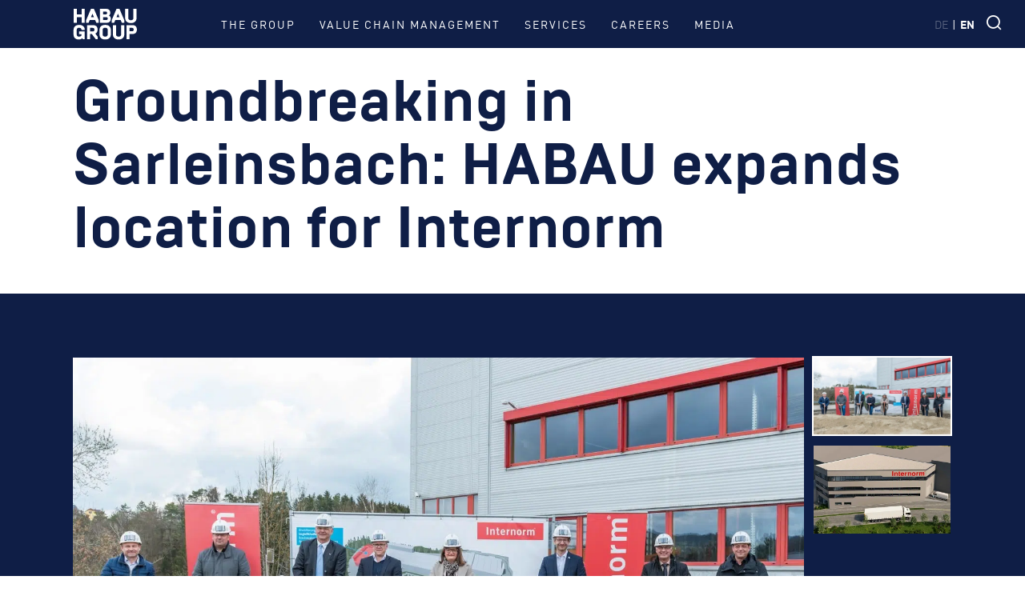

--- FILE ---
content_type: text/html; charset=UTF-8
request_url: https://www.habaugroup.com/en/News/groundbreaking-in-sarleinsbach-habau-expands-location-for-internorm/
body_size: 15008
content:
<!DOCTYPE html>
<html lang="en-US">

<head><meta charset="UTF-8" /><script>if(navigator.userAgent.match(/MSIE|Internet Explorer/i)||navigator.userAgent.match(/Trident\/7\..*?rv:11/i)){var href=document.location.href;if(!href.match(/[?&]nowprocket/)){if(href.indexOf("?")==-1){if(href.indexOf("#")==-1){document.location.href=href+"?nowprocket=1"}else{document.location.href=href.replace("#","?nowprocket=1#")}}else{if(href.indexOf("#")==-1){document.location.href=href+"&nowprocket=1"}else{document.location.href=href.replace("#","&nowprocket=1#")}}}}</script><script>(()=>{class RocketLazyLoadScripts{constructor(){this.v="2.0.4",this.userEvents=["keydown","keyup","mousedown","mouseup","mousemove","mouseover","mouseout","touchmove","touchstart","touchend","touchcancel","wheel","click","dblclick","input"],this.attributeEvents=["onblur","onclick","oncontextmenu","ondblclick","onfocus","onmousedown","onmouseenter","onmouseleave","onmousemove","onmouseout","onmouseover","onmouseup","onmousewheel","onscroll","onsubmit"]}async t(){this.i(),this.o(),/iP(ad|hone)/.test(navigator.userAgent)&&this.h(),this.u(),this.l(this),this.m(),this.k(this),this.p(this),this._(),await Promise.all([this.R(),this.L()]),this.lastBreath=Date.now(),this.S(this),this.P(),this.D(),this.O(),this.M(),await this.C(this.delayedScripts.normal),await this.C(this.delayedScripts.defer),await this.C(this.delayedScripts.async),await this.T(),await this.F(),await this.j(),await this.A(),window.dispatchEvent(new Event("rocket-allScriptsLoaded")),this.everythingLoaded=!0,this.lastTouchEnd&&await new Promise(t=>setTimeout(t,500-Date.now()+this.lastTouchEnd)),this.I(),this.H(),this.U(),this.W()}i(){this.CSPIssue=sessionStorage.getItem("rocketCSPIssue"),document.addEventListener("securitypolicyviolation",t=>{this.CSPIssue||"script-src-elem"!==t.violatedDirective||"data"!==t.blockedURI||(this.CSPIssue=!0,sessionStorage.setItem("rocketCSPIssue",!0))},{isRocket:!0})}o(){window.addEventListener("pageshow",t=>{this.persisted=t.persisted,this.realWindowLoadedFired=!0},{isRocket:!0}),window.addEventListener("pagehide",()=>{this.onFirstUserAction=null},{isRocket:!0})}h(){let t;function e(e){t=e}window.addEventListener("touchstart",e,{isRocket:!0}),window.addEventListener("touchend",function i(o){o.changedTouches[0]&&t.changedTouches[0]&&Math.abs(o.changedTouches[0].pageX-t.changedTouches[0].pageX)<10&&Math.abs(o.changedTouches[0].pageY-t.changedTouches[0].pageY)<10&&o.timeStamp-t.timeStamp<200&&(window.removeEventListener("touchstart",e,{isRocket:!0}),window.removeEventListener("touchend",i,{isRocket:!0}),"INPUT"===o.target.tagName&&"text"===o.target.type||(o.target.dispatchEvent(new TouchEvent("touchend",{target:o.target,bubbles:!0})),o.target.dispatchEvent(new MouseEvent("mouseover",{target:o.target,bubbles:!0})),o.target.dispatchEvent(new PointerEvent("click",{target:o.target,bubbles:!0,cancelable:!0,detail:1,clientX:o.changedTouches[0].clientX,clientY:o.changedTouches[0].clientY})),event.preventDefault()))},{isRocket:!0})}q(t){this.userActionTriggered||("mousemove"!==t.type||this.firstMousemoveIgnored?"keyup"===t.type||"mouseover"===t.type||"mouseout"===t.type||(this.userActionTriggered=!0,this.onFirstUserAction&&this.onFirstUserAction()):this.firstMousemoveIgnored=!0),"click"===t.type&&t.preventDefault(),t.stopPropagation(),t.stopImmediatePropagation(),"touchstart"===this.lastEvent&&"touchend"===t.type&&(this.lastTouchEnd=Date.now()),"click"===t.type&&(this.lastTouchEnd=0),this.lastEvent=t.type,t.composedPath&&t.composedPath()[0].getRootNode()instanceof ShadowRoot&&(t.rocketTarget=t.composedPath()[0]),this.savedUserEvents.push(t)}u(){this.savedUserEvents=[],this.userEventHandler=this.q.bind(this),this.userEvents.forEach(t=>window.addEventListener(t,this.userEventHandler,{passive:!1,isRocket:!0})),document.addEventListener("visibilitychange",this.userEventHandler,{isRocket:!0})}U(){this.userEvents.forEach(t=>window.removeEventListener(t,this.userEventHandler,{passive:!1,isRocket:!0})),document.removeEventListener("visibilitychange",this.userEventHandler,{isRocket:!0}),this.savedUserEvents.forEach(t=>{(t.rocketTarget||t.target).dispatchEvent(new window[t.constructor.name](t.type,t))})}m(){const t="return false",e=Array.from(this.attributeEvents,t=>"data-rocket-"+t),i="["+this.attributeEvents.join("],[")+"]",o="[data-rocket-"+this.attributeEvents.join("],[data-rocket-")+"]",s=(e,i,o)=>{o&&o!==t&&(e.setAttribute("data-rocket-"+i,o),e["rocket"+i]=new Function("event",o),e.setAttribute(i,t))};new MutationObserver(t=>{for(const n of t)"attributes"===n.type&&(n.attributeName.startsWith("data-rocket-")||this.everythingLoaded?n.attributeName.startsWith("data-rocket-")&&this.everythingLoaded&&this.N(n.target,n.attributeName.substring(12)):s(n.target,n.attributeName,n.target.getAttribute(n.attributeName))),"childList"===n.type&&n.addedNodes.forEach(t=>{if(t.nodeType===Node.ELEMENT_NODE)if(this.everythingLoaded)for(const i of[t,...t.querySelectorAll(o)])for(const t of i.getAttributeNames())e.includes(t)&&this.N(i,t.substring(12));else for(const e of[t,...t.querySelectorAll(i)])for(const t of e.getAttributeNames())this.attributeEvents.includes(t)&&s(e,t,e.getAttribute(t))})}).observe(document,{subtree:!0,childList:!0,attributeFilter:[...this.attributeEvents,...e]})}I(){this.attributeEvents.forEach(t=>{document.querySelectorAll("[data-rocket-"+t+"]").forEach(e=>{this.N(e,t)})})}N(t,e){const i=t.getAttribute("data-rocket-"+e);i&&(t.setAttribute(e,i),t.removeAttribute("data-rocket-"+e))}k(t){Object.defineProperty(HTMLElement.prototype,"onclick",{get(){return this.rocketonclick||null},set(e){this.rocketonclick=e,this.setAttribute(t.everythingLoaded?"onclick":"data-rocket-onclick","this.rocketonclick(event)")}})}S(t){function e(e,i){let o=e[i];e[i]=null,Object.defineProperty(e,i,{get:()=>o,set(s){t.everythingLoaded?o=s:e["rocket"+i]=o=s}})}e(document,"onreadystatechange"),e(window,"onload"),e(window,"onpageshow");try{Object.defineProperty(document,"readyState",{get:()=>t.rocketReadyState,set(e){t.rocketReadyState=e},configurable:!0}),document.readyState="loading"}catch(t){console.log("WPRocket DJE readyState conflict, bypassing")}}l(t){this.originalAddEventListener=EventTarget.prototype.addEventListener,this.originalRemoveEventListener=EventTarget.prototype.removeEventListener,this.savedEventListeners=[],EventTarget.prototype.addEventListener=function(e,i,o){o&&o.isRocket||!t.B(e,this)&&!t.userEvents.includes(e)||t.B(e,this)&&!t.userActionTriggered||e.startsWith("rocket-")||t.everythingLoaded?t.originalAddEventListener.call(this,e,i,o):(t.savedEventListeners.push({target:this,remove:!1,type:e,func:i,options:o}),"mouseenter"!==e&&"mouseleave"!==e||t.originalAddEventListener.call(this,e,t.savedUserEvents.push,o))},EventTarget.prototype.removeEventListener=function(e,i,o){o&&o.isRocket||!t.B(e,this)&&!t.userEvents.includes(e)||t.B(e,this)&&!t.userActionTriggered||e.startsWith("rocket-")||t.everythingLoaded?t.originalRemoveEventListener.call(this,e,i,o):t.savedEventListeners.push({target:this,remove:!0,type:e,func:i,options:o})}}J(t,e){this.savedEventListeners=this.savedEventListeners.filter(i=>{let o=i.type,s=i.target||window;return e!==o||t!==s||(this.B(o,s)&&(i.type="rocket-"+o),this.$(i),!1)})}H(){EventTarget.prototype.addEventListener=this.originalAddEventListener,EventTarget.prototype.removeEventListener=this.originalRemoveEventListener,this.savedEventListeners.forEach(t=>this.$(t))}$(t){t.remove?this.originalRemoveEventListener.call(t.target,t.type,t.func,t.options):this.originalAddEventListener.call(t.target,t.type,t.func,t.options)}p(t){let e;function i(e){return t.everythingLoaded?e:e.split(" ").map(t=>"load"===t||t.startsWith("load.")?"rocket-jquery-load":t).join(" ")}function o(o){function s(e){const s=o.fn[e];o.fn[e]=o.fn.init.prototype[e]=function(){return this[0]===window&&t.userActionTriggered&&("string"==typeof arguments[0]||arguments[0]instanceof String?arguments[0]=i(arguments[0]):"object"==typeof arguments[0]&&Object.keys(arguments[0]).forEach(t=>{const e=arguments[0][t];delete arguments[0][t],arguments[0][i(t)]=e})),s.apply(this,arguments),this}}if(o&&o.fn&&!t.allJQueries.includes(o)){const e={DOMContentLoaded:[],"rocket-DOMContentLoaded":[]};for(const t in e)document.addEventListener(t,()=>{e[t].forEach(t=>t())},{isRocket:!0});o.fn.ready=o.fn.init.prototype.ready=function(i){function s(){parseInt(o.fn.jquery)>2?setTimeout(()=>i.bind(document)(o)):i.bind(document)(o)}return"function"==typeof i&&(t.realDomReadyFired?!t.userActionTriggered||t.fauxDomReadyFired?s():e["rocket-DOMContentLoaded"].push(s):e.DOMContentLoaded.push(s)),o([])},s("on"),s("one"),s("off"),t.allJQueries.push(o)}e=o}t.allJQueries=[],o(window.jQuery),Object.defineProperty(window,"jQuery",{get:()=>e,set(t){o(t)}})}P(){const t=new Map;document.write=document.writeln=function(e){const i=document.currentScript,o=document.createRange(),s=i.parentElement;let n=t.get(i);void 0===n&&(n=i.nextSibling,t.set(i,n));const c=document.createDocumentFragment();o.setStart(c,0),c.appendChild(o.createContextualFragment(e)),s.insertBefore(c,n)}}async R(){return new Promise(t=>{this.userActionTriggered?t():this.onFirstUserAction=t})}async L(){return new Promise(t=>{document.addEventListener("DOMContentLoaded",()=>{this.realDomReadyFired=!0,t()},{isRocket:!0})})}async j(){return this.realWindowLoadedFired?Promise.resolve():new Promise(t=>{window.addEventListener("load",t,{isRocket:!0})})}M(){this.pendingScripts=[];this.scriptsMutationObserver=new MutationObserver(t=>{for(const e of t)e.addedNodes.forEach(t=>{"SCRIPT"!==t.tagName||t.noModule||t.isWPRocket||this.pendingScripts.push({script:t,promise:new Promise(e=>{const i=()=>{const i=this.pendingScripts.findIndex(e=>e.script===t);i>=0&&this.pendingScripts.splice(i,1),e()};t.addEventListener("load",i,{isRocket:!0}),t.addEventListener("error",i,{isRocket:!0}),setTimeout(i,1e3)})})})}),this.scriptsMutationObserver.observe(document,{childList:!0,subtree:!0})}async F(){await this.X(),this.pendingScripts.length?(await this.pendingScripts[0].promise,await this.F()):this.scriptsMutationObserver.disconnect()}D(){this.delayedScripts={normal:[],async:[],defer:[]},document.querySelectorAll("script[type$=rocketlazyloadscript]").forEach(t=>{t.hasAttribute("data-rocket-src")?t.hasAttribute("async")&&!1!==t.async?this.delayedScripts.async.push(t):t.hasAttribute("defer")&&!1!==t.defer||"module"===t.getAttribute("data-rocket-type")?this.delayedScripts.defer.push(t):this.delayedScripts.normal.push(t):this.delayedScripts.normal.push(t)})}async _(){await this.L();let t=[];document.querySelectorAll("script[type$=rocketlazyloadscript][data-rocket-src]").forEach(e=>{let i=e.getAttribute("data-rocket-src");if(i&&!i.startsWith("data:")){i.startsWith("//")&&(i=location.protocol+i);try{const o=new URL(i).origin;o!==location.origin&&t.push({src:o,crossOrigin:e.crossOrigin||"module"===e.getAttribute("data-rocket-type")})}catch(t){}}}),t=[...new Map(t.map(t=>[JSON.stringify(t),t])).values()],this.Y(t,"preconnect")}async G(t){if(await this.K(),!0!==t.noModule||!("noModule"in HTMLScriptElement.prototype))return new Promise(e=>{let i;function o(){(i||t).setAttribute("data-rocket-status","executed"),e()}try{if(navigator.userAgent.includes("Firefox/")||""===navigator.vendor||this.CSPIssue)i=document.createElement("script"),[...t.attributes].forEach(t=>{let e=t.nodeName;"type"!==e&&("data-rocket-type"===e&&(e="type"),"data-rocket-src"===e&&(e="src"),i.setAttribute(e,t.nodeValue))}),t.text&&(i.text=t.text),t.nonce&&(i.nonce=t.nonce),i.hasAttribute("src")?(i.addEventListener("load",o,{isRocket:!0}),i.addEventListener("error",()=>{i.setAttribute("data-rocket-status","failed-network"),e()},{isRocket:!0}),setTimeout(()=>{i.isConnected||e()},1)):(i.text=t.text,o()),i.isWPRocket=!0,t.parentNode.replaceChild(i,t);else{const i=t.getAttribute("data-rocket-type"),s=t.getAttribute("data-rocket-src");i?(t.type=i,t.removeAttribute("data-rocket-type")):t.removeAttribute("type"),t.addEventListener("load",o,{isRocket:!0}),t.addEventListener("error",i=>{this.CSPIssue&&i.target.src.startsWith("data:")?(console.log("WPRocket: CSP fallback activated"),t.removeAttribute("src"),this.G(t).then(e)):(t.setAttribute("data-rocket-status","failed-network"),e())},{isRocket:!0}),s?(t.fetchPriority="high",t.removeAttribute("data-rocket-src"),t.src=s):t.src="data:text/javascript;base64,"+window.btoa(unescape(encodeURIComponent(t.text)))}}catch(i){t.setAttribute("data-rocket-status","failed-transform"),e()}});t.setAttribute("data-rocket-status","skipped")}async C(t){const e=t.shift();return e?(e.isConnected&&await this.G(e),this.C(t)):Promise.resolve()}O(){this.Y([...this.delayedScripts.normal,...this.delayedScripts.defer,...this.delayedScripts.async],"preload")}Y(t,e){this.trash=this.trash||[];let i=!0;var o=document.createDocumentFragment();t.forEach(t=>{const s=t.getAttribute&&t.getAttribute("data-rocket-src")||t.src;if(s&&!s.startsWith("data:")){const n=document.createElement("link");n.href=s,n.rel=e,"preconnect"!==e&&(n.as="script",n.fetchPriority=i?"high":"low"),t.getAttribute&&"module"===t.getAttribute("data-rocket-type")&&(n.crossOrigin=!0),t.crossOrigin&&(n.crossOrigin=t.crossOrigin),t.integrity&&(n.integrity=t.integrity),t.nonce&&(n.nonce=t.nonce),o.appendChild(n),this.trash.push(n),i=!1}}),document.head.appendChild(o)}W(){this.trash.forEach(t=>t.remove())}async T(){try{document.readyState="interactive"}catch(t){}this.fauxDomReadyFired=!0;try{await this.K(),this.J(document,"readystatechange"),document.dispatchEvent(new Event("rocket-readystatechange")),await this.K(),document.rocketonreadystatechange&&document.rocketonreadystatechange(),await this.K(),this.J(document,"DOMContentLoaded"),document.dispatchEvent(new Event("rocket-DOMContentLoaded")),await this.K(),this.J(window,"DOMContentLoaded"),window.dispatchEvent(new Event("rocket-DOMContentLoaded"))}catch(t){console.error(t)}}async A(){try{document.readyState="complete"}catch(t){}try{await this.K(),this.J(document,"readystatechange"),document.dispatchEvent(new Event("rocket-readystatechange")),await this.K(),document.rocketonreadystatechange&&document.rocketonreadystatechange(),await this.K(),this.J(window,"load"),window.dispatchEvent(new Event("rocket-load")),await this.K(),window.rocketonload&&window.rocketonload(),await this.K(),this.allJQueries.forEach(t=>t(window).trigger("rocket-jquery-load")),await this.K(),this.J(window,"pageshow");const t=new Event("rocket-pageshow");t.persisted=this.persisted,window.dispatchEvent(t),await this.K(),window.rocketonpageshow&&window.rocketonpageshow({persisted:this.persisted})}catch(t){console.error(t)}}async K(){Date.now()-this.lastBreath>45&&(await this.X(),this.lastBreath=Date.now())}async X(){return document.hidden?new Promise(t=>setTimeout(t)):new Promise(t=>requestAnimationFrame(t))}B(t,e){return e===document&&"readystatechange"===t||(e===document&&"DOMContentLoaded"===t||(e===window&&"DOMContentLoaded"===t||(e===window&&"load"===t||e===window&&"pageshow"===t)))}static run(){(new RocketLazyLoadScripts).t()}}RocketLazyLoadScripts.run()})();</script>
    

    <!-- Meta -->
    
    <meta http-equiv="X-UA-Compatible" content="IE=edge,chrome=1" />
    <meta name="viewport" content="width=device-width, minimum-scale=1.0, initial-scale=1.0, user-scalable=yes">
    <title> Groundbreaking in Sarleinsbach: HABAU expands location for Internorm</title>
<link data-rocket-prefetch href="https://snap.licdn.com" rel="dns-prefetch">
<link data-rocket-prefetch href="https://connect.facebook.net" rel="dns-prefetch">
<link data-rocket-prefetch href="https://analytics.tiktok.com" rel="dns-prefetch">
<link data-rocket-prefetch href="https://habaugroup.matomo.cloud" rel="dns-prefetch">
<link data-rocket-prefetch href="https://cdn.jsdelivr.net" rel="dns-prefetch"><link rel="preload" data-rocket-preload as="image" href="https://www.habaugroup.com/media/2021/04/Internorm_Zubau-Sarleinsbach.jpg" media="(min-width:768px)" fetchpriority="high">
    <meta name="description" content="In the coming months, HABAU will build an additional production hall and a logistics hall with a total of 5,200 square meters of floor space for Internorm." />
    <meta name="robots" content="index, follow" />
    <link rel="canonical" href="https://www.habaugroup.com/en/News/groundbreaking-in-sarleinsbach-habau-expands-location-for-internorm/" />
    <!-- End Meta -->

    <!-- OG -->
    <meta property="og:site_name" content="HABAU GROUP" />
    <meta property="og:url" content="https://www.habaugroup.com/en/News/groundbreaking-in-sarleinsbach-habau-expands-location-for-internorm/" />
    <meta property="og:type" content="website">
    <meta property="og:title" content=" Groundbreaking in Sarleinsbach: HABAU expands location for Internorm" />
    <meta property="og:description" content="In the coming months, HABAU will build an additional production hall and a logistics hall with a total of 5,200 square meters of floor space for Internorm." />
    <meta property="og:image" content="https://www.habaugroup.com/media/2020/06/HG_OG-Image_1200x630-1200x630.png" />
    <!-- End OG --><style>

    body{
        --color-static-1: #0f1e46 !important;
    }

    .cx__static-1__c {
        color: #0f1e46 !important;
        ::placeholder: #0f1e46 !important;
    }

    .cx__static-1__bg {
        background: #0f1e46 !important;
    }

    .cx__static-1__bc {
        border-color: #0f1e46 !important;
    }

    /*hover color classes */
    @media (hover: hover) and (pointer: fine) {
        .cx__static-1__hover_c:hover {
            color: #0f1e46 !important;
        }

        .cx__static-1__hover_bg:hover {
            background: #0f1e46 !important;
        }

        .cx__static-1__hover_bc:hover {
            border-color: #0f1e46 !important;
        }

        /*hover sub elements color classes */
        .cx__static-1__hover_parent_bg:hover .hover_sub {
            background: #0f1e46 !important;
        }

        .cx__static-1__hover_parent_c:hover .hover_sub {
            color: #0f1e46 !important;
        }

        .cx__static-1__hover_parent_bc:hover .hover_sub {
            border-color: #0f1e46 !important;
        }
    }

    /* svg color classes */
    .cx__static-1__fill .custom-fill {
        fill: #0f1e46 !important;
    }

    /*pseudo elements color classes*/
    .cx__static-1__ba_bg:before,
    .cx__static-1__ba_bg:after {
        background: #0f1e46 !important;
    }

    .cx__static-1__st ::-webkit-scrollbar-thumb {
        background: #0f1e46 !important;
    }

    /*gradient classes*/
    .cx__static-1__bg_gradient:before {
        background: linear-gradient(0deg, #0f1e4600 0%, #0f1e46ff 100%) !important;
    }
    .cx__static-1__bg_gradient:after {
        background: linear-gradient(180deg, #0f1e4600 0%, #0f1e46ff 100%) !important;
    }


    body{
        --color-static-2: #ffffff !important;
    }

    .cx__static-2__c {
        color: #ffffff !important;
        ::placeholder: #ffffff !important;
    }

    .cx__static-2__bg {
        background: #ffffff !important;
    }

    .cx__static-2__bc {
        border-color: #ffffff !important;
    }

    /*hover color classes */
    @media (hover: hover) and (pointer: fine) {
        .cx__static-2__hover_c:hover {
            color: #ffffff !important;
        }

        .cx__static-2__hover_bg:hover {
            background: #ffffff !important;
        }

        .cx__static-2__hover_bc:hover {
            border-color: #ffffff !important;
        }

        /*hover sub elements color classes */
        .cx__static-2__hover_parent_bg:hover .hover_sub {
            background: #ffffff !important;
        }

        .cx__static-2__hover_parent_c:hover .hover_sub {
            color: #ffffff !important;
        }

        .cx__static-2__hover_parent_bc:hover .hover_sub {
            border-color: #ffffff !important;
        }
    }

    /* svg color classes */
    .cx__static-2__fill .custom-fill {
        fill: #ffffff !important;
    }

    /*pseudo elements color classes*/
    .cx__static-2__ba_bg:before,
    .cx__static-2__ba_bg:after {
        background: #ffffff !important;
    }

    .cx__static-2__st ::-webkit-scrollbar-thumb {
        background: #ffffff !important;
    }

    /*gradient classes*/
    .cx__static-2__bg_gradient:before {
        background: linear-gradient(0deg, #ffffff00 0%, #ffffffff 100%) !important;
    }
    .cx__static-2__bg_gradient:after {
        background: linear-gradient(180deg, #ffffff00 0%, #ffffffff 100%) !important;
    }


    body{
        --color-switch-1a: #b1bfd8 !important;
    }

    .cx__switch-1a__c {
        color: #b1bfd8 !important;
        ::placeholder: #b1bfd8 !important;
    }

    .cx__switch-1a__bg {
        background: #b1bfd8 !important;
    }

    .cx__switch-1a__bc {
        border-color: #b1bfd8 !important;
    }

    /*hover color classes */
    @media (hover: hover) and (pointer: fine) {
        .cx__switch-1a__hover_c:hover {
            color: #b1bfd8 !important;
        }

        .cx__switch-1a__hover_bg:hover {
            background: #b1bfd8 !important;
        }

        .cx__switch-1a__hover_bc:hover {
            border-color: #b1bfd8 !important;
        }

        /*hover sub elements color classes */
        .cx__switch-1a__hover_parent_bg:hover .hover_sub {
            background: #b1bfd8 !important;
        }

        .cx__switch-1a__hover_parent_c:hover .hover_sub {
            color: #b1bfd8 !important;
        }

        .cx__switch-1a__hover_parent_bc:hover .hover_sub {
            border-color: #b1bfd8 !important;
        }
    }

    /* svg color classes */
    .cx__switch-1a__fill .custom-fill {
        fill: #b1bfd8 !important;
    }

    /*pseudo elements color classes*/
    .cx__switch-1a__ba_bg:before,
    .cx__switch-1a__ba_bg:after {
        background: #b1bfd8 !important;
    }

    .cx__switch-1a__st ::-webkit-scrollbar-thumb {
        background: #b1bfd8 !important;
    }

    /*gradient classes*/
    .cx__switch-1a__bg_gradient:before {
        background: linear-gradient(0deg, #b1bfd800 0%, #b1bfd8ff 100%) !important;
    }
    .cx__switch-1a__bg_gradient:after {
        background: linear-gradient(180deg, #b1bfd800 0%, #b1bfd8ff 100%) !important;
    }


    body{
        --color-switch-1b: #0f1e46 !important;
    }

    .cx__switch-1b__c {
        color: #0f1e46 !important;
        ::placeholder: #0f1e46 !important;
    }

    .cx__switch-1b__bg {
        background: #0f1e46 !important;
    }

    .cx__switch-1b__bc {
        border-color: #0f1e46 !important;
    }

    /*hover color classes */
    @media (hover: hover) and (pointer: fine) {
        .cx__switch-1b__hover_c:hover {
            color: #0f1e46 !important;
        }

        .cx__switch-1b__hover_bg:hover {
            background: #0f1e46 !important;
        }

        .cx__switch-1b__hover_bc:hover {
            border-color: #0f1e46 !important;
        }

        /*hover sub elements color classes */
        .cx__switch-1b__hover_parent_bg:hover .hover_sub {
            background: #0f1e46 !important;
        }

        .cx__switch-1b__hover_parent_c:hover .hover_sub {
            color: #0f1e46 !important;
        }

        .cx__switch-1b__hover_parent_bc:hover .hover_sub {
            border-color: #0f1e46 !important;
        }
    }

    /* svg color classes */
    .cx__switch-1b__fill .custom-fill {
        fill: #0f1e46 !important;
    }

    /*pseudo elements color classes*/
    .cx__switch-1b__ba_bg:before,
    .cx__switch-1b__ba_bg:after {
        background: #0f1e46 !important;
    }

    .cx__switch-1b__st ::-webkit-scrollbar-thumb {
        background: #0f1e46 !important;
    }

    /*gradient classes*/
    .cx__switch-1b__bg_gradient:before {
        background: linear-gradient(0deg, #0f1e4600 0%, #0f1e46ff 100%) !important;
    }
    .cx__switch-1b__bg_gradient:after {
        background: linear-gradient(180deg, #0f1e4600 0%, #0f1e46ff 100%) !important;
    }


    body{
        --color-switch-1c: #ffffff !important;
    }

    .cx__switch-1c__c {
        color: #ffffff !important;
        ::placeholder: #ffffff !important;
    }

    .cx__switch-1c__bg {
        background: #ffffff !important;
    }

    .cx__switch-1c__bc {
        border-color: #ffffff !important;
    }

    /*hover color classes */
    @media (hover: hover) and (pointer: fine) {
        .cx__switch-1c__hover_c:hover {
            color: #ffffff !important;
        }

        .cx__switch-1c__hover_bg:hover {
            background: #ffffff !important;
        }

        .cx__switch-1c__hover_bc:hover {
            border-color: #ffffff !important;
        }

        /*hover sub elements color classes */
        .cx__switch-1c__hover_parent_bg:hover .hover_sub {
            background: #ffffff !important;
        }

        .cx__switch-1c__hover_parent_c:hover .hover_sub {
            color: #ffffff !important;
        }

        .cx__switch-1c__hover_parent_bc:hover .hover_sub {
            border-color: #ffffff !important;
        }
    }

    /* svg color classes */
    .cx__switch-1c__fill .custom-fill {
        fill: #ffffff !important;
    }

    /*pseudo elements color classes*/
    .cx__switch-1c__ba_bg:before,
    .cx__switch-1c__ba_bg:after {
        background: #ffffff !important;
    }

    .cx__switch-1c__st ::-webkit-scrollbar-thumb {
        background: #ffffff !important;
    }

    /*gradient classes*/
    .cx__switch-1c__bg_gradient:before {
        background: linear-gradient(0deg, #ffffff00 0%, #ffffffff 100%) !important;
    }
    .cx__switch-1c__bg_gradient:after {
        background: linear-gradient(180deg, #ffffff00 0%, #ffffffff 100%) !important;
    }


    body{
        --color-switch-2a: #b1bfd8 !important;
    }

    .cx__switch-2a__c {
        color: #b1bfd8 !important;
        ::placeholder: #b1bfd8 !important;
    }

    .cx__switch-2a__bg {
        background: #b1bfd8 !important;
    }

    .cx__switch-2a__bc {
        border-color: #b1bfd8 !important;
    }

    /*hover color classes */
    @media (hover: hover) and (pointer: fine) {
        .cx__switch-2a__hover_c:hover {
            color: #b1bfd8 !important;
        }

        .cx__switch-2a__hover_bg:hover {
            background: #b1bfd8 !important;
        }

        .cx__switch-2a__hover_bc:hover {
            border-color: #b1bfd8 !important;
        }

        /*hover sub elements color classes */
        .cx__switch-2a__hover_parent_bg:hover .hover_sub {
            background: #b1bfd8 !important;
        }

        .cx__switch-2a__hover_parent_c:hover .hover_sub {
            color: #b1bfd8 !important;
        }

        .cx__switch-2a__hover_parent_bc:hover .hover_sub {
            border-color: #b1bfd8 !important;
        }
    }

    /* svg color classes */
    .cx__switch-2a__fill .custom-fill {
        fill: #b1bfd8 !important;
    }

    /*pseudo elements color classes*/
    .cx__switch-2a__ba_bg:before,
    .cx__switch-2a__ba_bg:after {
        background: #b1bfd8 !important;
    }

    .cx__switch-2a__st ::-webkit-scrollbar-thumb {
        background: #b1bfd8 !important;
    }

    /*gradient classes*/
    .cx__switch-2a__bg_gradient:before {
        background: linear-gradient(0deg, #b1bfd800 0%, #b1bfd8ff 100%) !important;
    }
    .cx__switch-2a__bg_gradient:after {
        background: linear-gradient(180deg, #b1bfd800 0%, #b1bfd8ff 100%) !important;
    }


    body{
        --color-switch-2b: #ffffff !important;
    }

    .cx__switch-2b__c {
        color: #ffffff !important;
        ::placeholder: #ffffff !important;
    }

    .cx__switch-2b__bg {
        background: #ffffff !important;
    }

    .cx__switch-2b__bc {
        border-color: #ffffff !important;
    }

    /*hover color classes */
    @media (hover: hover) and (pointer: fine) {
        .cx__switch-2b__hover_c:hover {
            color: #ffffff !important;
        }

        .cx__switch-2b__hover_bg:hover {
            background: #ffffff !important;
        }

        .cx__switch-2b__hover_bc:hover {
            border-color: #ffffff !important;
        }

        /*hover sub elements color classes */
        .cx__switch-2b__hover_parent_bg:hover .hover_sub {
            background: #ffffff !important;
        }

        .cx__switch-2b__hover_parent_c:hover .hover_sub {
            color: #ffffff !important;
        }

        .cx__switch-2b__hover_parent_bc:hover .hover_sub {
            border-color: #ffffff !important;
        }
    }

    /* svg color classes */
    .cx__switch-2b__fill .custom-fill {
        fill: #ffffff !important;
    }

    /*pseudo elements color classes*/
    .cx__switch-2b__ba_bg:before,
    .cx__switch-2b__ba_bg:after {
        background: #ffffff !important;
    }

    .cx__switch-2b__st ::-webkit-scrollbar-thumb {
        background: #ffffff !important;
    }

    /*gradient classes*/
    .cx__switch-2b__bg_gradient:before {
        background: linear-gradient(0deg, #ffffff00 0%, #ffffffff 100%) !important;
    }
    .cx__switch-2b__bg_gradient:after {
        background: linear-gradient(180deg, #ffffff00 0%, #ffffffff 100%) !important;
    }


    body{
        --color-switch-2c: #0f1e46 !important;
    }

    .cx__switch-2c__c {
        color: #0f1e46 !important;
        ::placeholder: #0f1e46 !important;
    }

    .cx__switch-2c__bg {
        background: #0f1e46 !important;
    }

    .cx__switch-2c__bc {
        border-color: #0f1e46 !important;
    }

    /*hover color classes */
    @media (hover: hover) and (pointer: fine) {
        .cx__switch-2c__hover_c:hover {
            color: #0f1e46 !important;
        }

        .cx__switch-2c__hover_bg:hover {
            background: #0f1e46 !important;
        }

        .cx__switch-2c__hover_bc:hover {
            border-color: #0f1e46 !important;
        }

        /*hover sub elements color classes */
        .cx__switch-2c__hover_parent_bg:hover .hover_sub {
            background: #0f1e46 !important;
        }

        .cx__switch-2c__hover_parent_c:hover .hover_sub {
            color: #0f1e46 !important;
        }

        .cx__switch-2c__hover_parent_bc:hover .hover_sub {
            border-color: #0f1e46 !important;
        }
    }

    /* svg color classes */
    .cx__switch-2c__fill .custom-fill {
        fill: #0f1e46 !important;
    }

    /*pseudo elements color classes*/
    .cx__switch-2c__ba_bg:before,
    .cx__switch-2c__ba_bg:after {
        background: #0f1e46 !important;
    }

    .cx__switch-2c__st ::-webkit-scrollbar-thumb {
        background: #0f1e46 !important;
    }

    /*gradient classes*/
    .cx__switch-2c__bg_gradient:before {
        background: linear-gradient(0deg, #0f1e4600 0%, #0f1e46ff 100%) !important;
    }
    .cx__switch-2c__bg_gradient:after {
        background: linear-gradient(180deg, #0f1e4600 0%, #0f1e46ff 100%) !important;
    }


    body{
        --color-switch-2d: #b1bfd8 !important;
    }

    .cx__switch-2d__c {
        color: #b1bfd8 !important;
        ::placeholder: #b1bfd8 !important;
    }

    .cx__switch-2d__bg {
        background: #b1bfd8 !important;
    }

    .cx__switch-2d__bc {
        border-color: #b1bfd8 !important;
    }

    /*hover color classes */
    @media (hover: hover) and (pointer: fine) {
        .cx__switch-2d__hover_c:hover {
            color: #b1bfd8 !important;
        }

        .cx__switch-2d__hover_bg:hover {
            background: #b1bfd8 !important;
        }

        .cx__switch-2d__hover_bc:hover {
            border-color: #b1bfd8 !important;
        }

        /*hover sub elements color classes */
        .cx__switch-2d__hover_parent_bg:hover .hover_sub {
            background: #b1bfd8 !important;
        }

        .cx__switch-2d__hover_parent_c:hover .hover_sub {
            color: #b1bfd8 !important;
        }

        .cx__switch-2d__hover_parent_bc:hover .hover_sub {
            border-color: #b1bfd8 !important;
        }
    }

    /* svg color classes */
    .cx__switch-2d__fill .custom-fill {
        fill: #b1bfd8 !important;
    }

    /*pseudo elements color classes*/
    .cx__switch-2d__ba_bg:before,
    .cx__switch-2d__ba_bg:after {
        background: #b1bfd8 !important;
    }

    .cx__switch-2d__st ::-webkit-scrollbar-thumb {
        background: #b1bfd8 !important;
    }

    /*gradient classes*/
    .cx__switch-2d__bg_gradient:before {
        background: linear-gradient(0deg, #b1bfd800 0%, #b1bfd8ff 100%) !important;
    }
    .cx__switch-2d__bg_gradient:after {
        background: linear-gradient(180deg, #b1bfd800 0%, #b1bfd8ff 100%) !important;
    }

    /*video player styling classes*/
    .plyr__controls {
                background: #0f1e46 !important;
    }

    .plyr__control:hover {
                color: #b1bfd8 !important;
    }

    .plyr__progress__buffer {
                background: #b1bfd8 !important;
    }

    .plyr--full-ui input[type='range'] {
                color: #ffffff !important;
        display: block !important;
    }

    /*scrollbar styling classes*/
    .simplebar-scrollbar:before {
                background: #0f1e46 !important;
    }

    .simplebar-vertical {
                background: #ffffff !important;
    }

</style>
<meta name='robots' content='max-image-preview:large' />
<link rel="alternate" href="https://www.habaugroup.com/news/spatenstich-in-sarleinsbach-habau-erweitert-standort-fur-internorm/" hreflang="de" />
<link rel="alternate" href="https://www.habaugroup.com/en/News/groundbreaking-in-sarleinsbach-habau-expands-location-for-internorm/" hreflang="en" />
<style id='wp-img-auto-sizes-contain-inline-css' type='text/css'>
img:is([sizes=auto i],[sizes^="auto," i]){contain-intrinsic-size:3000px 1500px}
/*# sourceURL=wp-img-auto-sizes-contain-inline-css */
</style>
<style id='classic-theme-styles-inline-css' type='text/css'>
/*! This file is auto-generated */
.wp-block-button__link{color:#fff;background-color:#32373c;border-radius:9999px;box-shadow:none;text-decoration:none;padding:calc(.667em + 2px) calc(1.333em + 2px);font-size:1.125em}.wp-block-file__button{background:#32373c;color:#fff;text-decoration:none}
/*# sourceURL=/wp-includes/css/classic-themes.min.css */
</style>
<link rel='stylesheet' id='app-styles-css' href='https://www.habaugroup.com/content/themes/habau/static/styles/styles.min.css?ver=1.9.20' type='text/css' media='all' />
<link rel='stylesheet' id='borlabs-cookie-custom-css' href='https://www.habaugroup.com/content/cache/borlabs-cookie/1/borlabs-cookie-1-en.css?ver=3.3.23-201' type='text/css' media='all' />
<script type="rocketlazyloadscript">document.documentElement.className += " js";</script>
<link rel="icon" href="https://www.habaugroup.com/media/2020/08/cropped-apple-touch-icon-1024x1024-1-32x32.png" sizes="32x32" />
<link rel="icon" href="https://www.habaugroup.com/media/2020/08/cropped-apple-touch-icon-1024x1024-1-192x192.png" sizes="192x192" />
<link rel="apple-touch-icon" href="https://www.habaugroup.com/media/2020/08/cropped-apple-touch-icon-1024x1024-1-180x180.png" />
<meta name="msapplication-TileImage" content="https://www.habaugroup.com/media/2020/08/cropped-apple-touch-icon-1024x1024-1-270x270.png" />


            <!-- Facebook Pixel Code -->
            <script data-borlabs-cookie-script-blocker-id='tiktok-pixel-blocker' type='text/template'>
            !(function (w, d, t) {
                w.TiktokAnalyticsObject = t
                var ttq = (w[t] = w[t] || [])
                ;(ttq.methods = [
                'page',
                'track',
                'identify',
                'instances',
                'debug',
                'on',
                'off',
                'once',
                'ready',
                'alias',
                'group',
                'enableCookie',
                'disableCookie',
                ]),
                (ttq.setAndDefer = function (t, e) {
                    t[e] = function () {
                    t.push([e].concat(Array.prototype.slice.call(arguments, 0)))
                    }
                })
            for (var i = 0; i < ttq.methods.length; i++)
            ttq.setAndDefer(ttq, ttq.methods[i])
            ;(ttq.instance = function (t) {
            for (var e = ttq._i[t] || [], n = 0; n < ttq.methods.length; n++)
                ttq.setAndDefer(e, ttq.methods[n])
            return e
            }),
            (ttq.load = function (e, n) {
                var i = 'https://analytics.tiktok.com/i18n/pixel/events.js'
                ;(ttq._i = ttq._i || {}),
                (ttq._i[e] = []),
                (ttq._i[e]._u = i),
                (ttq._t = ttq._t || {}),
                (ttq._t[e] = +new Date()),
                (ttq._o = ttq._o || {}),
                (ttq._o[e] = n || {})
                n = document.createElement('script')
                ;(n.type = 'text/javascript'),
                (n.async = !0),
                (n.src = i + '?sdkid=' + e + '&lib=' + t)
                e = document.getElementsByTagName('script')[0]
                e.parentNode.insertBefore(n, e)
            })

            ttq.load('CF98G2RC77U2ISB9M4TG')
            ttq.page()
            })(window, document, 'ttq')
        </script>
            <!-- End Facebook Pixel Code -->
          <meta name="facebook-domain-verification" content="a022i2uomhfd5rckacr0e8c3tv0l2u" />

  <link href="https://cdn.jsdelivr.net/npm/select2@4.1.0-rc.0/dist/css/select2.min.css" rel="stylesheet" />
<meta name="generator" content="WP Rocket 3.20.1.2" data-wpr-features="wpr_delay_js wpr_defer_js wpr_preconnect_external_domains wpr_oci wpr_image_dimensions wpr_desktop" /></head>

<body class="wp-singular post-template-default single single-post postid-5181 single-format-standard wp-theme-habau m__headline__brutal ">

<div  class="header cx__static-2__c cx__static-1__bg">

  <div  class="searchbar searchbar--desktop js-searchbar-desktop u-hidden u-block@dxs">
      


<div  class="searchbar__input__holder cx__static-1__c cx__static-2__bg">
    <div class="u-12/14@ts u-push-1/14@ts">
        <input type="text" class="js-searchbar-input searchbar__input ft--copy" name="searchstring" placeholder="Search...">
        <a class="close js-searchbar-close cx__static-2__c cx__static-1__bg u-hidden@dxs">
            <i class="icon icon-close"></i>
        </a>
        <a class="close js-searchbar-close cx__static-2__bg u-hidden u-block@dxs">
            <i class="icon icon-close"></i>
        </a>
        <div class="divider cx__switch-2c__bg"></div>
    </div>
</div>
<div  class="cx__static-1__c cx__static-2__bg">
    <div class="searchbar__response js-searchbar-response u-12/14@ts u-push-1/14@ts">
        <div class="searchbar__response__outer js-search-app-desktop">
            <div class="headline ft--h3 u-hidden u-block@dxs">
                We found following for                <span class="searchstring">{{searchstring}}</span>
                found:            </div>
            <div class="o-grid searchbar__response__inner u-pt u-pt--triple@dxs">

                <div class="o-grid__col u-4/12@ts">

                    <div class="categories  js-categories ft--small">
                        <div class="js-categories-head categories__trigger">
                            <div class=" ft--bold">
                                Filter</div>
                            <div class="categories__icon u-hidden@ts">
                                <i class="icon icon-close"></i>
                            </div>
                        </div>
                        <div class="js-categories-content categories__content">
                            <ul class="categories__list ">
                                <li class="category" v-bind:class="{ 'ft--bold': appliedFilter === false }" v-on:click="applyFilter(false)">
                                    <a>
                                        Search results (<span class="">{{results.length}}</span>)</a>
                                </li>
                                <li v-for="filter in Object.keys(filters)" class="category" v-bind:class="{'ft--bold' : appliedFilter === filter}" v-on:click="applyFilter(filter)">
                                    <a>{{filter}} (<span class="">{{filters[filter]}}</span>)</a>
                                </li>
                            </ul>
                        </div>
                    </div>


                </div>
                <div class="o-grid__col u-8/12@ts">
                    <div class="results__outer">
                        <div class="results__inner">
                            <div class="results js-searchbar-results">
                                <ul class="">
                                    <li v-for="result in results" v-if="!appliedFilter||result.postType === appliedFilter">
                                        <a v-bind:href="`${result.url}`" v-bind:target="`${result.target}`" v-bind:class="{ hasThumb: result.thumb }" class="result__inner">
                                            <div class="thumb" v-html="`${result.thumb}`" v-if="result.thumb"></div>
                                            <div class="title ft--bold" v-html="getHighlightedTitle(result)">
                                            </div>
                                            <div class="excerpt ft--small u-pt" v-html="getHighlightedText(result)" v-if="!result.thumb">
                                            </div>
                                            <!-- <div class="breadcrumbs ft--small u-pt"> -->
                                                <!-- <span class="category"> -->
                                                    <!-- {{getTypeName(result)}} -->
                                                <!-- </span> -->
                                                <!-- | -->
                                                <!-- <span class="" v-for="bc in (getBreadCrumbs(result))"> -->
                                                    <!-- {{bc.title}}  -->
                                                    <!-- <span v-if="!bc.isLast">&raquo;</span> -->
                                                <!-- </span> -->


                                            <!-- </div> -->
                                        </a>
                                    </li>
                                </ul>
                            </div>
                        </div>
                    </div>
                </div>
            </div>
        </div>
    </div>
</div>
  </div>
  <div  class="searchbar searchbar--mobile js-searchbar-mobile u-hidden@dxs">
      


<div  class="searchbar__input__holder cx__static-1__c cx__static-2__bg">
    <div class="u-12/14@ts u-push-1/14@ts">
        <input type="text" class="js-searchbar-input searchbar__input ft--copy" name="searchstring" placeholder="Search...">
        <a class="close js-searchbar-close cx__static-2__c cx__static-1__bg u-hidden@dxs">
            <i class="icon icon-close"></i>
        </a>
        <a class="close js-searchbar-close cx__static-2__bg u-hidden u-block@dxs">
            <i class="icon icon-close"></i>
        </a>
        <div class="divider cx__switch-2c__bg"></div>
    </div>
</div>
<div  class="cx__static-1__c cx__static-2__bg">
    <div class="searchbar__response js-searchbar-response u-12/14@ts u-push-1/14@ts">
        <div class="searchbar__response__outer js-search-app-mobile">
            <div class="headline ft--h3 u-hidden u-block@dxs">
                We found following for                <span class="searchstring">{{searchstring}}</span>
                found:            </div>
            <div class="o-grid searchbar__response__inner u-pt u-pt--triple@dxs">

                <div class="o-grid__col u-4/12@ts">

                    <div class="categories  js-categories-mobile js-categories ft--small">
                        <div class="js-categories-head categories__trigger">
                            <div class=" ft--bold">
                                Filter</div>
                            <div class="categories__icon u-hidden@ts">
                                <i class="icon icon-close"></i>
                            </div>
                        </div>
                        <div class="js-categories-content categories__content">
                            <ul class="categories__list ">
                                <li class="category" v-bind:class="{ 'ft--bold': appliedFilter === false }" v-on:click="applyFilter(false)">
                                    <a>
                                        Search results (<span class="">{{results.length}}</span>)</a>
                                </li>
                                <li v-for="filter in Object.keys(filters)" class="category" v-bind:class="{'ft--bold' : appliedFilter === filter}" v-on:click="applyFilter(filter)">
                                    <a>{{filter}} (<span class="">{{filters[filter]}}</span>)</a>
                                </li>
                            </ul>
                        </div>
                    </div>


                </div>
                <div class="o-grid__col u-8/12@ts">
                    <div class="results__outer">
                        <div class="results__inner">
                            <div class="results js-searchbar-results">
                                <ul class="">
                                    <li v-for="result in results" v-if="!appliedFilter||result.postType === appliedFilter">
                                        <a v-bind:href="`${result.url}`" v-bind:target="`${result.target}`" v-bind:class="{ hasThumb: result.thumb }" class="result__inner">
                                            <div class="thumb" v-html="`${result.thumb}`" v-if="result.thumb"></div>
                                            <div class="title ft--bold" v-html="getHighlightedTitle(result)">
                                            </div>
                                            <div class="excerpt ft--small u-pt" v-html="getHighlightedText(result)" v-if="!result.thumb">
                                            </div>
                                            <!-- <div class="breadcrumbs ft--small u-pt"> -->
                                                <!-- <span class="category"> -->
                                                    <!-- {{getTypeName(result)}} -->
                                                <!-- </span> -->
                                                <!-- | -->
                                                <!-- <span class="" v-for="bc in (getBreadCrumbs(result))"> -->
                                                    <!-- {{bc.title}}  -->
                                                    <!-- <span v-if="!bc.isLast">&raquo;</span> -->
                                                <!-- </span> -->


                                            <!-- </div> -->
                                        </a>
                                    </li>
                                </ul>
                            </div>
                        </div>
                    </div>
                </div>
            </div>
        </div>
    </div>
</div>
  </div>
  <div  class="u-13/14@dxs u-push-1/14@dxs u-fd-col u-fd-colrev@dxs">
    <div  class="o-grid">

      <div class="header__inner o-grid__col u-8/14 u-push-1/14@ts u-7/14@ts u-push-0@dxs u-2/13@dxs">
        <a href="https://www.habaugroup.com/en" class="header__element logo__holder">
          <img width="420" height="210" class="logo large" src="https://www.habaugroup.com/media/2020/12/habau_group_v2_white.svg"
               title="Logo Habau Group" alt="Logo der Habau Group">
        </a>
      </div>

      <div class="header__inner fix o-grid__col u-6/14 u-11/13@dxs">
        <div class="js-menu-outer header__element main-navigation cx__static-1__bg">
          <div class="u-push-1/14@ts u-12/14@ts u-push-0@dxs u-14/14@dxs">
              <ul id="menu-main-navigation-en" class="js-menu menu"><li id="menu-item-5440" class="menu-item menu-item-type-post_type menu-item-object-page menu-item-has-children menu-item-5440"><a href="https://www.habaugroup.com/en/the-group/">The group</a>
<ul class="sub-menu">
	<li id="menu-item-5442" class="menu-item menu-item-type-post_type menu-item-object-page menu-item-5442"><a href="https://www.habaugroup.com/en/the-group/the-management/">The Management</a></li>
	<li id="menu-item-5441" class="menu-item menu-item-type-post_type menu-item-object-page menu-item-5441"><a href="https://www.habaugroup.com/en/the-group/the-shareholders/">The Shareholders</a></li>
	<li id="menu-item-5445" class="menu-item menu-item-type-post_type menu-item-object-page menu-item-5445"><a href="https://www.habaugroup.com/en/the-group/our-companies/">Our companies</a></li>
	<li id="menu-item-5443" class="menu-item menu-item-type-post_type menu-item-object-page menu-item-5443"><a href="https://www.habaugroup.com/en/the-group/sustainability-csr/">Sustainability &amp; ESG</a></li>
	<li id="menu-item-5444" class="menu-item menu-item-type-post_type menu-item-object-page menu-item-5444"><a href="https://www.habaugroup.com/en/the-group/locations-and-contact/">Locations and Contact</a></li>
</ul>
</li>
<li id="menu-item-5436" class="menu-item menu-item-type-post_type menu-item-object-page menu-item-has-children menu-item-5436"><a href="https://www.habaugroup.com/en/value-chain-management/">Value Chain Management</a>
<ul class="sub-menu">
	<li id="menu-item-5439" class="menu-item menu-item-type-post_type menu-item-object-page menu-item-5439"><a href="https://www.habaugroup.com/en/value-chain-management/bim-in-structural-engineering/">BIM in structural engineering</a></li>
	<li id="menu-item-5438" class="menu-item menu-item-type-post_type menu-item-object-page menu-item-5438"><a href="https://www.habaugroup.com/en/value-chain-management/bim-in-civil-engineering/">BIM in civil engineering</a></li>
	<li id="menu-item-5437" class="menu-item menu-item-type-post_type menu-item-object-page menu-item-5437"><a href="https://www.habaugroup.com/en/value-chain-management/lean-construction-management/">Lean Construction Management</a></li>
</ul>
</li>
<li id="menu-item-5435" class="menu-item menu-item-type-post_type menu-item-object-page menu-item-has-children menu-item-5435"><a href="https://www.habaugroup.com/en/services/">Services</a>
<ul class="sub-menu">
	<li id="menu-item-5613" class="menu-item menu-item-type-post_type menu-item-object-service menu-item-5613"><a href="https://www.habaugroup.com/en/services/structural-engineering/">Structural engineering</a></li>
	<li id="menu-item-5612" class="menu-item menu-item-type-post_type menu-item-object-service menu-item-5612"><a href="https://www.habaugroup.com/en/services/civil-engineering/">Civil engineering</a></li>
	<li id="menu-item-5611" class="menu-item menu-item-type-post_type menu-item-object-service menu-item-5611"><a href="https://www.habaugroup.com/en/services/pipeline-construction/">Pipeline construction</a></li>
	<li id="menu-item-5609" class="menu-item menu-item-type-post_type menu-item-object-service menu-item-5609"><a href="https://www.habaugroup.com/en/services/steel-construction-and-steel-installations/">Steel construction and steel installations</a></li>
	<li id="menu-item-5607" class="menu-item menu-item-type-post_type menu-item-object-service menu-item-5607"><a href="https://www.habaugroup.com/en/services/timber-construction/">Timber construction</a></li>
	<li id="menu-item-5608" class="menu-item menu-item-type-post_type menu-item-object-service menu-item-5608"><a href="https://www.habaugroup.com/en/services/prefabricated-construction/">Prefabricated construction</a></li>
	<li id="menu-item-5610" class="menu-item menu-item-type-post_type menu-item-object-service menu-item-5610"><a href="https://www.habaugroup.com/en/services/underground-construction/">Underground construction</a></li>
	<li id="menu-item-5606" class="menu-item menu-item-type-post_type menu-item-object-service menu-item-5606"><a href="https://www.habaugroup.com/en/services/public-private-partnership/">Public-private partnership</a></li>
</ul>
</li>
<li id="menu-item-5429" class="menu-item menu-item-type-post_type menu-item-object-page menu-item-has-children menu-item-5429"><a href="https://www.habaugroup.com/en/careers/">Careers</a>
<ul class="sub-menu">
	<li id="menu-item-113116" class="menu-item menu-item-type-custom menu-item-object-custom menu-item-113116"><a href="https://jobs.habaugroup.com/eng">Job openings</a></li>
	<li id="menu-item-5432" class="menu-item menu-item-type-post_type menu-item-object-page menu-item-5432"><a href="https://www.habaugroup.com/en/careers/working-for-the-habau-group/">Working for the HABAU GROUP</a></li>
	<li id="menu-item-5431" class="menu-item menu-item-type-post_type menu-item-object-page menu-item-5431"><a href="https://www.habaugroup.com/en/careers/apprenticeship/">Apprenticeship</a></li>
	<li id="menu-item-5430" class="menu-item menu-item-type-post_type menu-item-object-page menu-item-5430"><a href="https://www.habaugroup.com/en/careers/pupils-students/">Pupils &amp; Students</a></li>
	<li id="menu-item-5433" class="menu-item menu-item-type-post_type menu-item-object-page menu-item-5433"><a href="https://www.habaugroup.com/en/careers/faqs/">FAQs</a></li>
</ul>
</li>
<li id="menu-item-5427" class="menu-item menu-item-type-post_type menu-item-object-page menu-item-has-children menu-item-5427"><a href="https://www.habaugroup.com/en/media/">Media</a>
<ul class="sub-menu">
	<li id="menu-item-5426" class="menu-item menu-item-type-post_type menu-item-object-page menu-item-5426"><a href="https://www.habaugroup.com/en/news/">News</a></li>
	<li id="menu-item-5428" class="menu-item menu-item-type-post_type menu-item-object-page menu-item-5428"><a href="https://www.habaugroup.com/en/media/downloads/">Downloads</a></li>
</ul>
</li>
</ul>          </div>
                          <div class="header__element--mobile language-switcher">
                <ul class="language-switcher__inner">
                    	<li class="lang-item lang-item-7 lang-item-de lang-item-first"><a lang="de-AT" hreflang="de-AT" href="https://www.habaugroup.com/news/spatenstich-in-sarleinsbach-habau-erweitert-standort-fur-internorm/">de</a></li>
	<li class="lang-item lang-item-21 lang-item-en current-lang"><a lang="en-US" hreflang="en-US" href="https://www.habaugroup.com/en/News/groundbreaking-in-sarleinsbach-habau-expands-location-for-internorm/" aria-current="true">en</a></li>
                </ul>
              </div>
                    </div>

        <div class="header__element--mobile search-and-menu">
                          <a class="search search--mobile js-searchbar-opener-mobile u-5/6@ts u-6/6@dxs">
                <i class="icon icon-search"></i>
              </a>
                      <div class="menu__trigger js-menu-trigger u-pl u-hidden@dxs u-1/6@ts">
            <div class="menu__trigger__icon">
              <button class="hamburger hamburger--collapse " type="button">
                                        <span class="hamburger-box">
                                            <span class="hamburger-inner cx__static-2__bg cx__static-2__ba_bg "></span>
                                        </span>
              </button>
            </div>
          </div>
        </div>

                      <div class="header__element--desktop right language-switcher u-ph ">
              <ul class="language-switcher__inner">
                  	<li class="lang-item lang-item-7 lang-item-de lang-item-first"><a lang="de-AT" hreflang="de-AT" href="https://www.habaugroup.com/news/spatenstich-in-sarleinsbach-habau-erweitert-standort-fur-internorm/">de</a></li>
	<li class="lang-item lang-item-21 lang-item-en current-lang"><a lang="en-US" hreflang="en-US" href="https://www.habaugroup.com/en/News/groundbreaking-in-sarleinsbach-habau-expands-location-for-internorm/" aria-current="true">en</a></li>
              </ul>
            </div>
          

          
        <div class="header-buttons">
                          <a class="header__element header__element--desktop search search--desktop js-searchbar-opener-desktop">
                <i class="icon icon-search u-pr"></i>
              </a>
            
                    </div>
      </div>

    </div>
  </div>
</div>



<div  class="js-site site">

<div id='inner-wrapper'>
    <div class='page page--post'>

                <div class="layout layout--headline">
            
<div class="container light cx__static-1__c">
    <div class="u-push-1/14@ts u-12/14@ts">
        <div class="inner" data-aos="fade-up" data-aos-easing="ease" data-aos-delay="0" data-aos-offset="100" data-aos-anchor="" data-aos-duration="600">
            <h1 class="ft--h1 headline">
                 Groundbreaking in Sarleinsbach: HABAU expands location for Internorm            </h1>
        </div>
    </div>
</div>

        </div>

                    <!-- if (count($gallery) > 0) {
                $content[] = [
                    'layout' => 'gallery',
                    'images' => $gallery,
                ];
            } -->
            <div class="layout layout--gallery">
                


<div class="container cx__static-1__bg">
    <div class="u-push-1/14@ts u-12/14@ts">
                        <div class="gallery cx__switch-1a__c">
            <div class="js-container">
                <div  class="o-grid">
                    <div class="o-grid__col u-10/12@ts">
                        <div class="showcase__outer">
                            <div class="showcase">
                                <div class="js-slider-gallery">
                                                                            <div class="js-slide slide" data-index="key-0c150378" data-title="Groundbreaking in Sarleinsbach: HABAU expands location for Internorm © Internorm">
                                            
            <picture class="lazy" >
                <source data-srcset="https://www.habaugroup.com/media/2021/04/Spatenstich_Sarleinsbach_2021-2-1500x800.jpg" media="(min-width:768px)">
                <img  data-src="https://www.habaugroup.com/media/2021/04/Spatenstich_Sarleinsbach_2021-2-800x450.jpg" alt="Groundbreaking in Sarleinsbach: HABAU expands location for Internorm © Internorm" title="Groundbreaking in Sarleinsbach: HABAU expands location for Internorm © Internorm"  class="lazy" />
            </picture>
                                                </div>
                                                                            <div class="js-slide slide" data-index="key-1c150378" data-title="Internorm_Zubau Sarleinsbach">
                                            
            <picture class="lazy" >
                <source data-srcset="https://www.habaugroup.com/media/2021/04/Internorm_Zubau-Sarleinsbach.jpg" media="(min-width:768px)">
                <img  data-src="https://www.habaugroup.com/media/2021/04/Internorm_Zubau-Sarleinsbach.jpg" alt="" title="Internorm_Zubau Sarleinsbach"  class="lazy" />
            </picture>
                                                </div>
                                                                    </div>
                            </div>
                        </div>
                    </div>
                    <div class="o-grid__col u-2/12@ts u-hidden u-block@ts">
                        <div class="thumbs cx__static-1__bg_gradient">
                            <div class="thumbs__inner">
    <div class="js-slider-thumbs">
        
<div class="js-thumb thumb active" data-ytid="" data-index="0" data-previewlarge="https://www.habaugroup.com/media/2021/04/Spatenstich_Sarleinsbach_2021-2.jpg" data-title="">
                <div class="image">
            
            <picture class="" >
                
                <img  src="https://www.habaugroup.com/media/2021/04/Spatenstich_Sarleinsbach_2021-2-800x450.jpg" alt="Groundbreaking in Sarleinsbach: HABAU expands location for Internorm © Internorm" title="Groundbreaking in Sarleinsbach: HABAU expands location for Internorm © Internorm"  class="" />
            </picture>
                    <div class="background cx__static-2__bg"></div>
        </div>
    </div>

<div class="js-thumb thumb " data-ytid="" data-index="1" data-previewlarge="https://www.habaugroup.com/media/2021/04/Internorm_Zubau-Sarleinsbach.jpg" data-title="">
                <div class="image">
            
            <picture class="" >
                
                <img fetchpriority="high"  src="https://www.habaugroup.com/media/2021/04/Internorm_Zubau-Sarleinsbach.jpg" alt="" title="Internorm_Zubau Sarleinsbach"  class="" />
            </picture>
                    <div class="background cx__static-2__bg"></div>
        </div>
    </div>
    </div>
</div>                            <i class="js-prev prev icon icon-arrow-up cx__switch-1a__c cx__static-2__hover_c u-hidden u-block@ts"></i>
                            <i class="js-next next icon icon-arrow-down cx__switch-1a__c cx__static-2__hover_c u-hidden u-block@ts"></i>
                        </div>
                    </div>
                    <div class="o-grid__col u-10/12@ts">
                        <div class="inner subheadline ft--smallest cx__static-2__c">
                            <div class="subheadline__inner js-description u-hidden u-block@ts">
                                Groundbreaking in Sarleinsbach: HABAU expands location for Internorm © Internorm                            </div>
                            <div class="subheadline__inner js-description u-hidden@ts">
                                Internorm_Zubau Sarleinsbach                            </div>
                        </div>
                    </div>
                </div>
            </div>
        </div>
            </div>
</div>

<div class="js-lightbox-container js-container lightbox cx__static-1__c">
    <div class="lightbox__inner">
        <div class="js-lightbox-slider lightbox__slider"></div>
        <div class="lightbox__nav lightbox__nav--portrait">
            <div class="nav-inner">
                <i class="js-prev prev icon icon-arrow-left "></i>
                <div class="js-description lightbox__description test"></div>
                <i class="js-next next icon icon-arrow-right "></i>
            </div>
        </div>
        <div class="lightbox__nav lightbox__nav--landscape">
            <i class="js-prev prev icon icon-arrow-left "></i>
            <div class="js-description lightbox__description"></div>
            <i class="js-next next icon icon-arrow-right "></i>
        </div>
    </div>

    <div class="lightbox__close js-lightboxClose">
        <div class="close--iconHolder">
            <i class="icon-close"></i>
        </div>
    </div>
</div>

            </div>
        


        <div class="layout layout--news_columns margin_top--double margin_bottom--triple">
            <!-- $content[] = [
                'layout' => 'news_columns',
                'margin_top' => 'double',
                'margin_bottom' => 'triple',
                'facts' => get_field('facts'),
                'text' => get_field('text'),
                'button_link' => get_field('button_link'),
                'button_text' => get_field('button_text'),
            ]; -->
            
            
            <div class="container cx__static-1__c c240439">
                <div class="u-push-1/14@ts u-12/14@ts">
                    <div class="inner">
                        <div class="o-grid">
                            
                            <div class="o-grid__col u-push-2/12@ts u-8/12@ts">
                                <div class="u-pt--double u-pt--reset@ts">
                                    <div class="editor text" data-aos="fade-up" data-aos-easing="ease" data-aos-delay="0" data-aos-offset="100" data-aos-anchor=".layout--news_columns .c240439" data-aos-duration="600">
                                        <p>The excavators are running in Sarleinsbach: In the coming months, HABAU will build an additional production hall and a logistics hall with a total of 5,200 square meters of floor space for Internorm. A new hall is being built for a highly innovative machining center for windows, which is fully automated, digitally supported and executes essential manufacturing steps with the highest precision. In addition, the location is being expanded to include a new material logistics hall.</p>
<p>The groundbreaking ceremony on April 15, 2021 marked the start of the comprehensive construction project. Martin Stöttner (HABAU), Gerhard Schrenk (L-Bau-Engineering), Karl Steinmayr (HABAU), Christoph Jungwirth (Internorm Bauelemente GmbH), Anette Klinger (IFN-Holding AG), Martin Weinrotter (Internorm International GmbH), Roland Bramel (Mayor Sarleinsbach), Rudolf Wastlbauer (d14a.rchitekten ZT GmbH) participated (see photo, from left to right). The completion of the extension is planned for the end of 2021 and comprises an investment volume of around twelve million euros.</p>
                                    </div>

                                                                    </div>
                            </div>
                        </div>
                    </div>
                </div>
            </div>
        </div>
            </div>
</div>


</div>

<div  class="footer__spacer"></div>

<div  class="footer ft--small cx__static-2__c cx__static-1__bg">
    <div  class="inner blocks u-12/14@ts u-push-1/14@ts">
        <div class="o-grid">
            <div class="o-grid__col u-2/12@tlg">
                <a href=" https://www.habaugroup.com/en" target="_blanket" class="logo">
                    <svg xmlns="http://www.w3.org/2000/svg" viewBox="0 0 420.5 210" title="Habau Group Logo" alt="Logo der HABAU GROUP">
  <style>
    .st0{fill:#0f1e46}.st4{display:inline;fill:#e73724}
  </style>
  <g id="Logos">
    <title>Logo Habau Group</title>
    <path class="st0" d="M67.2 119.3c-6.5-5.6-15.1-8.5-25.6-8.5-23.3 0-37.2 12.5-37.2 33.5v29.4c0 20.7 12.8 33.1 34.2 33.1 9.2 0 16.4-2.9 22-8.3l4.9 6.5h11.6v-50.9H40.5v17.4h16v8.3c-3.4 4.9-9.7 8.1-16.2 8.1-9.9 0-15.3-5.1-15.3-14.3v-30c0-9 5.4-13.8 15.5-13.8 9.7 0 15.9 5.3 15.9 13.4v1.1H77v-1.1c.2-10.2-3.2-18.2-9.8-23.9zM160.7 141.6c0-18.1-9.9-28.9-29-28.9h-40V205H112v-34.5h11l25.7 34.5h11.8v-17.2l-14.6-19.7c9.2-4.8 14.8-14 14.8-26.5zm-32.5 12H112v-23.1h16.2c7.5 0 11.8 2.9 11.8 11.4 0 8.8-4.3 11.7-11.8 11.7zM389.2 112.7h-41.3V205h20.4v-34.6h20.9c16.6 0 26.3-11.2 26.3-28.8s-9.8-28.9-26.3-28.9zm-3.8 39.9h-17.1v-22.2h17.1c4.5 0 9.5 3.2 9.5 11.2-.1 8-5.1 11-9.5 11zM209.8 110.7c-22.5 0-36.9 12.2-36.9 33.4v29.3c0 21 14.5 33.2 36.9 33.2 22.5 0 36.9-12.2 36.9-33.2v-29.3c0-21.2-14.5-33.4-36.9-33.4zm16.5 63.6c0 6.7-4.9 13.7-16.6 13.7-11.7 0-16.6-7-16.6-13.7V143c0-6.7 4.9-13.7 16.6-13.7 11.7 0 16.6 7 16.6 13.7v31.3zM313.4 174.3c0 6.7-4.9 13.7-16.6 13.7-11.7 0-16.6-7-16.6-13.7v-61.6H260v60.7c0 21 14.5 33.2 36.9 33.2 22.5 0 36.9-12.2 36.9-33.2v-60.7h-20.4v61.6zM56.6 42.2H25.9V5H5.3v92.3h20.6V60.4h30.7v36.9h20.6V5H56.6zM117.7 5L86.2 79.8l-.1.2v17.3h15.8l7.9-18.8h34.4l7.9 18.8H168V80L136.5 5h-18.8zm-.3 55.3l9.6-23 9.6 23h-19.2zM246.6 70.9c0-9.9-4.2-17.2-12.4-21.4 5.9-4 8.8-10.2 8.8-18.4C243 14.6 232.9 5 215.2 5h-39.3v92.3h42.9c17.6 0 27.8-9.6 27.8-26.4zm-50.2-47.5h17.7c4.5.1 8.1 4.3 8.1 9.3 0 5-3.6 9.2-8.1 9.3h-17.7V23.4zm0 55.6V60.3H218c4.6 0 8.3 4.2 8.3 9.3 0 5.2-3.7 9.4-8.3 9.4h-21.6zM283.5 5L252 79.8l-.1.2v17.3h15.8l7.9-18.8H310l7.9 18.8h15.8V80L302.2 5h-18.7zm-.3 55.3l9.6-23 9.6 23h-19.2zM376.4 98.9c22.5 0 36.9-12.2 36.9-33.2V5h-20.4v61.6c0 6.7-4.9 13.7-16.6 13.7-11.7 0-16.6-7-16.6-13.7V5h-20.4v60.7c.2 21 14.6 33.2 37.1 33.2z"/>
  </g>
</svg>
                </a>
            </div>

            <div class="o-grid__col u-3/12@tlg">
                                    HABAU GROUP. Your versatile full-service provider for almost all areas of construction. Short distances, the quality of our handshake, flat hierarchies and a collaborative approach are what sets us apart. Qualities that you find in a family. We are: the construction family.                            </div>

            <div class="o-grid__col u-2/12@tlg u-push-1/12@tlg">
                <div class="footer__address u-pt--double u-pt--reset@tlg">
                    <div class="row">
                        <div>
                            Greiner Straße 63                        </div>
                        <div>
                            4320                            Perg                        </div>
                    </div>
                    <div class="row">
                        <div>
                            <a href="tel:+4372625550">
                                +43 7262 555-0                            </a>
                        </div>
                        <div>
                            <a href="mailto:office@habau.at">
                                office@habau.at                            </a>
                        </div>
                    </div>
                </div>
            </div>

            <div class="o-grid__col u-2/12 u-3/12@tlg u-push-1/12@tlg u-hidden u-block@tlg">
                                    <div class="footer__menu">
                        <ul id="menu-footer-navigation-en" class="navigation--footer"><li id="menu-item-5446" class="menu-item menu-item-type-post_type menu-item-object-page menu-item-5446"><a href="https://www.habaugroup.com/en/privacy-policy/">Privacy policy</a></li>
<li id="menu-item-5447" class="menu-item menu-item-type-post_type menu-item-object-page menu-item-5447"><a href="https://www.habaugroup.com/en/imprint/">Imprint</a></li>
</ul><span class="borlabs-cookie-open-dialog-preferences " data-borlabs-cookie-title="Cookie settings" data-borlabs-cookie-type="link" ></span>                    </div>
                            </div>
        </div>

        <div  class="o-grid ">
            <div class="o-grid__col u-3/12@tlg u-push-2/12@tlg footer__social">
                                                            <span class="footer__social__text">
                            Follow us on:                        </span>
                                                    <a href="https://www.facebook.com/HABAUGROUP/" target="_blank" class="footer__social__link cx__switch-1a__hover_c">
                                <i class="icon icon-facebook"></i>
                            </a>
                                                        <a href="https://www.instagram.com/habaugroupofficial/" target="_blank" class="footer__social__link cx__switch-1a__hover_c">
                                <i class="icon icon-instagram"></i>
                            </a>
                                                        <a href="https://www.linkedin.com/company/habaugroup/" target="_blank" class="footer__social__link cx__switch-1a__hover_c">
                                <i class="icon icon-linkedin"></i>
                            </a>
                                                        <a href="https://www.youtube.com/c/habaugroup" target="_blank" class="footer__social__link cx__switch-1a__hover_c">
                                <i class="icon icon-youtube"></i>
                            </a>
                                        </div>

                            <div class="o-grid__col u-2/12@tlg u-push-1/12@tlg">
                    <div class="footer__link-map u-pt u-pt--reset@tlg u-hidden u-block@tlg">
                        <a href="https://www.habaugroup.com/en/the-group/locations-and-contact/">
                            Show on map                        </a>
                    </div>
                </div>
            
            <div class="o-grid__col u-12/12 u-2/12@tlg u-push-1/12@tlg">
                <div class="u-pt--double u-pt--reset@tlg">
                    <div class="u-hidden@tlg">
                        <div class="footer__menu">
                            <ul id="menu-footer-navigation-en-1" class="navigation--footer"><li class="menu-item menu-item-type-post_type menu-item-object-page menu-item-5446"><a href="https://www.habaugroup.com/en/privacy-policy/">Privacy policy</a></li>
<li class="menu-item menu-item-type-post_type menu-item-object-page menu-item-5447"><a href="https://www.habaugroup.com/en/imprint/">Imprint</a></li>
</ul><span class="borlabs-cookie-open-dialog-preferences " data-borlabs-cookie-title="Cookie settings" data-borlabs-cookie-type="link" ></span>                        </div>
                    </div>
                    <div class="copyright ft--smallest--caps">
                        &copy; 2026 HABAU GROUP                    </div>
                </div>
            </div>
        </div>
    </div>
</div>
</div>
<script type="text/javascript" id="pll_cookie_script-js-after">
/* <![CDATA[ */
(function() {
				var expirationDate = new Date();
				expirationDate.setTime( expirationDate.getTime() + 31536000 * 1000 );
				document.cookie = "pll_language=en; expires=" + expirationDate.toUTCString() + "; path=/; domain=.habaugroup.com; secure; SameSite=Lax";
			}());

//# sourceURL=pll_cookie_script-js-after
/* ]]> */
</script>
<script type="text/javascript" src="https://www.habaugroup.com/content/themes/habau/static/js/polyfill.min.js?ver=1.9.20" id="polyfills-js" data-rocket-defer defer></script>
<script type="text/javascript" src="https://www.habaugroup.com/wp-includes/js/jquery/jquery.min.js?ver=3.7.1" id="jquery-core-js"></script>
<script type="text/javascript" src="https://www.habaugroup.com/content/themes/habau/static/js/vendor.min.js?ver=1.9.20" id="vendor-js-js" data-rocket-defer defer></script>
<script type="text/javascript" id="app-js-js-extra">
/* <![CDATA[ */
var wp = {"tplRootUrl":"https://www.habaugroup.com/content/themes/habau","ajaxUrl":"https://www.habaugroup.com/wp-admin/admin-ajax.php","gmapsKey":"AIzaSyCpmvqPiAeQa1naRGgO-yi2bDIP8lUmDgk","algoliaId":"ZX0DBHMJCA","algoliaSearchKey":"ef34b556163f6b8f86ec71824ee16873","algoliaIndex":"production_en_GROUP"};
//# sourceURL=app-js-js-extra
/* ]]> */
</script>
<script type="text/javascript" src="https://www.habaugroup.com/content/themes/habau/static/js/app.min.js?ver=1.9.20" id="app-js-js" data-rocket-defer defer></script>
<script data-no-optimize="1" data-no-minify="1" data-cfasync="false" type="text/javascript" src="https://www.habaugroup.com/content/cache/borlabs-cookie/1/borlabs-cookie-config-en.json.js?ver=3.3.23-72" id="borlabs-cookie-config-js"></script>
<script data-no-optimize="1" data-no-minify="1" data-cfasync="false" type="text/javascript" src="https://www.habaugroup.com/content/plugins/borlabs-cookie/assets/javascript/borlabs-cookie-prioritize.min.js?ver=3.3.23" id="borlabs-cookie-prioritize-js"></script>
<script type="speculationrules">
{"prefetch":[{"source":"document","where":{"and":[{"href_matches":"/*"},{"not":{"href_matches":["/wp-*.php","/wp-admin/*","/media/*","/content/*","/content/plugins/*","/content/themes/habau/*","/*\\?(.+)"]}},{"not":{"selector_matches":"a[rel~=\"nofollow\"]"}},{"not":{"selector_matches":".no-prefetch, .no-prefetch a"}}]},"eagerness":"conservative"}]}
</script>
<script type="module" src="https://www.habaugroup.com/content/plugins/borlabs-cookie/assets/javascript/borlabs-cookie.min.js?ver=3.3.23" id="borlabs-cookie-core-js-module" data-cfasync="false" data-no-minify="1" data-no-optimize="1"></script>
<!--googleoff: all--><div data-nosnippet data-borlabs-cookie-consent-required='true' id='BorlabsCookieBox'></div><div id='BorlabsCookieWidget' class='brlbs-cmpnt-container'></div><!--googleon: all-->

</body>

</html>

<!-- This website is like a Rocket, isn't it? Performance optimized by WP Rocket. Learn more: https://wp-rocket.me -->

--- FILE ---
content_type: text/css
request_url: https://www.habaugroup.com/content/themes/habau/static/styles/styles.min.css?ver=1.9.20
body_size: 62655
content:
@font-face{font-display:swap;font-family:BrutalType-Bold;src:url(../fonts/3989FC_0_0.753d739cd7c76389a866.eot);src:url(../fonts/3989FC_0_0.b2e221a4f87fda17da98.woff) format("woff");src:url(../fonts/3989FC_0_0.63512e849c93dd3e3e54.ttf) format("truetype")}@font-face{font-display:swap;font-family:FFDINWebProRegular;src:url(../fonts/3989FC_1_0.4492717331981cb1458a.eot);src:url(../fonts/3989FC_1_0.1c4801253915ce6e2885.woff) format("woff");src:url(../fonts/3989FC_1_0.74191f4855973f522241.ttf) format("truetype")}@font-face{font-display:swap;font-family:FFDINWebProBold;src:url(../fonts/3989FC_2_0.a038dd5117a19965f438.eot);src:url(../fonts/3989FC_2_0.64f7432810f0c5ec2550.woff) format("woff");src:url(../fonts/3989FC_2_0.f59ee7d260c8f59ec821.ttf) format("truetype")}@font-face{font-display:swap;font-family:icons;font-style:normal;font-weight:400;src:url(../fonts/icomoon.ddb69b770f729873df9b.eot);src:url(../fonts/icomoon.ddb69b770f729873df9b.eot#iefix) format("embedded-opentype"),url(../fonts/icomoon.7dbfebe6bf073cb74f81.ttf) format("truetype"),url(../fonts/icomoon.e6d21b685ae1e64cd0c3.woff) format("woff"),url(../images/icomoon.svg?8791cfa36d19c657ef00#icomoon) format("svg")}@font-face{font-family:PFDINStencilBold;font-style:normal;font-weight:400;src:url(../fonts/font.c334b42c295b424cb565.woff) format("woff"),url(../fonts/font.05f9c043da11ec5dc770.woff2) format("woff2")}blockquote,body,code,dd,dl,fieldset,figure,h1,h2,h3,h4,h5,h6,hr,legend,ol,p,pre,ul{margin:0;padding:0}main{display:block}h1,h2,h3,h4,h5,h6{font-size:inherit}strong{font-weight:700}table{border-collapse:collapse;border-spacing:0}img{border-style:none;height:auto;max-width:100%;vertical-align:middle}a{-webkit-text-decoration-skip:objects;background-color:transparent}input,select,textarea{margin:0}input{overflow:visible}select{text-transform:none}[type=checkbox],[type=radio]{padding:0}[type=number]::-webkit-inner-spin-button,[type=number]::-webkit-outer-spin-button{height:auto}[type=search]{-webkit-appearance:textfield;outline-offset:-2px}[type=search]::-webkit-search-cancel-button,[type=search]::-webkit-search-decoration{-webkit-appearance:none}::-webkit-file-upload-button{-webkit-appearance:button;font:inherit}.o-grid{box-sizing:border-box;list-style:none;margin-left:-10px}.o-grid>.o-grid__col{padding-left:10px;width:100%}.o-grid--no-gutter{margin-left:0}.o-grid--no-gutter>.o-grid__col{padding-left:0}.o-grid--compact{margin-left:-3px}.o-grid--compact>.o-grid__col{padding-left:3px}.o-grid--debug{margin-left:-10px}.o-grid--debug>.o-grid__col{padding-left:10px}.o-grid{display:-ms-flexbox;display:flex;-ms-flex-flow:row wrap;flex-flow:row wrap}.o-grid>.o-grid__col{-ms-flex-preferred-size:auto;box-sizing:inherit;flex-basis:auto;min-width:0}.o-grid--center{-ms-flex-pack:center;justify-content:center}.o-grid--right{-ms-flex-pack:end;justify-content:flex-end}.o-grid--top{-ms-flex-align:start;align-items:flex-start}.o-grid--middle{-ms-flex-align:center;align-items:center}.o-grid--bottom{-ms-flex-align:end;align-items:flex-end}.o-grid--around{-ms-flex-pack:distribute;justify-content:space-around}.o-grid--between{-ms-flex-pack:justify;justify-content:space-between}.o-list{list-style:none;margin:0;padding:0}.o-list>.o-list__item{vertical-align:top}.o-list--block>.o-list__item{display:block}.o-list--block>.o-list__item:not(:last-child){margin-bottom:10px}.o-list--inline>.o-list__item{display:inline-block}.o-list--inline>.o-list__item:not(:last-child){margin-right:10px}.u-1\/4{width:25%!important}.u-2\/4{width:50%!important}.u-3\/4{width:75%!important}.u-4\/4{width:100%!important}.u-1\/5{width:20%!important}.u-2\/5{width:40%!important}.u-3\/5{width:60%!important}.u-4\/5{width:80%!important}.u-5\/5{width:100%!important}.u-1\/6{width:16.6666666667%!important}.u-2\/6{width:33.3333333333%!important}.u-3\/6{width:50%!important}.u-4\/6{width:66.6666666667%!important}.u-5\/6{width:83.3333333333%!important}.u-6\/6{width:100%!important}.u-1\/7{width:14.2857142857%!important}.u-2\/7{width:28.5714285714%!important}.u-3\/7{width:42.8571428571%!important}.u-4\/7{width:57.1428571429%!important}.u-5\/7{width:71.4285714286%!important}.u-6\/7{width:85.7142857143%!important}.u-7\/7{width:100%!important}.u-1\/8{width:12.5%!important}.u-2\/8{width:25%!important}.u-3\/8{width:37.5%!important}.u-4\/8{width:50%!important}.u-5\/8{width:62.5%!important}.u-6\/8{width:75%!important}.u-7\/8{width:87.5%!important}.u-8\/8{width:100%!important}.u-1\/9{width:11.1111111111%!important}.u-2\/9{width:22.2222222222%!important}.u-3\/9{width:33.3333333333%!important}.u-4\/9{width:44.4444444444%!important}.u-5\/9{width:55.5555555556%!important}.u-6\/9{width:66.6666666667%!important}.u-7\/9{width:77.7777777778%!important}.u-8\/9{width:88.8888888889%!important}.u-9\/9{width:100%!important}.u-1\/10{width:10%!important}.u-2\/10{width:20%!important}.u-3\/10{width:30%!important}.u-4\/10{width:40%!important}.u-5\/10{width:50%!important}.u-6\/10{width:60%!important}.u-7\/10{width:70%!important}.u-8\/10{width:80%!important}.u-9\/10{width:90%!important}.u-10\/10{width:100%!important}.u-1\/12{width:8.3333333333%!important}.u-2\/12{width:16.6666666667%!important}.u-3\/12{width:25%!important}.u-4\/12{width:33.3333333333%!important}.u-5\/12{width:41.6666666667%!important}.u-6\/12{width:50%!important}.u-7\/12{width:58.3333333333%!important}.u-8\/12{width:66.6666666667%!important}.u-9\/12{width:75%!important}.u-10\/12{width:83.3333333333%!important}.u-11\/12{width:91.6666666667%!important}.u-12\/12{width:100%!important}.u-1\/13{width:7.6923076923%!important}.u-2\/13{width:15.3846153846%!important}.u-3\/13{width:23.0769230769%!important}.u-4\/13{width:30.7692307692%!important}.u-5\/13{width:38.4615384615%!important}.u-6\/13{width:46.1538461538%!important}.u-7\/13{width:53.8461538462%!important}.u-8\/13{width:61.5384615385%!important}.u-9\/13{width:69.2307692308%!important}.u-10\/13{width:76.9230769231%!important}.u-11\/13{width:84.6153846154%!important}.u-12\/13{width:92.3076923077%!important}.u-13\/13{width:100%!important}.u-1\/14{width:7.1428571429%!important}.u-2\/14{width:14.2857142857%!important}.u-3\/14{width:21.4285714286%!important}.u-4\/14{width:28.5714285714%!important}.u-5\/14{width:35.7142857143%!important}.u-6\/14{width:42.8571428571%!important}.u-7\/14{width:50%!important}.u-8\/14{width:57.1428571429%!important}.u-9\/14{width:64.2857142857%!important}.u-10\/14{width:71.4285714286%!important}.u-11\/14{width:78.5714285714%!important}.u-12\/14{width:85.7142857143%!important}.u-13\/14{width:92.8571428571%!important}.u-14\/14{width:100%!important}@media screen and (max-width:767px){.u-1\/4\@mb{width:25%!important}.u-2\/4\@mb{width:50%!important}.u-3\/4\@mb{width:75%!important}.u-4\/4\@mb{width:100%!important}.u-1\/5\@mb{width:20%!important}.u-2\/5\@mb{width:40%!important}.u-3\/5\@mb{width:60%!important}.u-4\/5\@mb{width:80%!important}.u-5\/5\@mb{width:100%!important}.u-1\/6\@mb{width:16.6666666667%!important}.u-2\/6\@mb{width:33.3333333333%!important}.u-3\/6\@mb{width:50%!important}.u-4\/6\@mb{width:66.6666666667%!important}.u-5\/6\@mb{width:83.3333333333%!important}.u-6\/6\@mb{width:100%!important}.u-1\/7\@mb{width:14.2857142857%!important}.u-2\/7\@mb{width:28.5714285714%!important}.u-3\/7\@mb{width:42.8571428571%!important}.u-4\/7\@mb{width:57.1428571429%!important}.u-5\/7\@mb{width:71.4285714286%!important}.u-6\/7\@mb{width:85.7142857143%!important}.u-7\/7\@mb{width:100%!important}.u-1\/8\@mb{width:12.5%!important}.u-2\/8\@mb{width:25%!important}.u-3\/8\@mb{width:37.5%!important}.u-4\/8\@mb{width:50%!important}.u-5\/8\@mb{width:62.5%!important}.u-6\/8\@mb{width:75%!important}.u-7\/8\@mb{width:87.5%!important}.u-8\/8\@mb{width:100%!important}.u-1\/9\@mb{width:11.1111111111%!important}.u-2\/9\@mb{width:22.2222222222%!important}.u-3\/9\@mb{width:33.3333333333%!important}.u-4\/9\@mb{width:44.4444444444%!important}.u-5\/9\@mb{width:55.5555555556%!important}.u-6\/9\@mb{width:66.6666666667%!important}.u-7\/9\@mb{width:77.7777777778%!important}.u-8\/9\@mb{width:88.8888888889%!important}.u-9\/9\@mb{width:100%!important}.u-1\/10\@mb{width:10%!important}.u-2\/10\@mb{width:20%!important}.u-3\/10\@mb{width:30%!important}.u-4\/10\@mb{width:40%!important}.u-5\/10\@mb{width:50%!important}.u-6\/10\@mb{width:60%!important}.u-7\/10\@mb{width:70%!important}.u-8\/10\@mb{width:80%!important}.u-9\/10\@mb{width:90%!important}.u-10\/10\@mb{width:100%!important}.u-1\/12\@mb{width:8.3333333333%!important}.u-2\/12\@mb{width:16.6666666667%!important}.u-3\/12\@mb{width:25%!important}.u-4\/12\@mb{width:33.3333333333%!important}.u-5\/12\@mb{width:41.6666666667%!important}.u-6\/12\@mb{width:50%!important}.u-7\/12\@mb{width:58.3333333333%!important}.u-8\/12\@mb{width:66.6666666667%!important}.u-9\/12\@mb{width:75%!important}.u-10\/12\@mb{width:83.3333333333%!important}.u-11\/12\@mb{width:91.6666666667%!important}.u-12\/12\@mb{width:100%!important}.u-1\/13\@mb{width:7.6923076923%!important}.u-2\/13\@mb{width:15.3846153846%!important}.u-3\/13\@mb{width:23.0769230769%!important}.u-4\/13\@mb{width:30.7692307692%!important}.u-5\/13\@mb{width:38.4615384615%!important}.u-6\/13\@mb{width:46.1538461538%!important}.u-7\/13\@mb{width:53.8461538462%!important}.u-8\/13\@mb{width:61.5384615385%!important}.u-9\/13\@mb{width:69.2307692308%!important}.u-10\/13\@mb{width:76.9230769231%!important}.u-11\/13\@mb{width:84.6153846154%!important}.u-12\/13\@mb{width:92.3076923077%!important}.u-13\/13\@mb{width:100%!important}.u-1\/14\@mb{width:7.1428571429%!important}.u-2\/14\@mb{width:14.2857142857%!important}.u-3\/14\@mb{width:21.4285714286%!important}.u-4\/14\@mb{width:28.5714285714%!important}.u-5\/14\@mb{width:35.7142857143%!important}.u-6\/14\@mb{width:42.8571428571%!important}.u-7\/14\@mb{width:50%!important}.u-8\/14\@mb{width:57.1428571429%!important}.u-9\/14\@mb{width:64.2857142857%!important}.u-10\/14\@mb{width:71.4285714286%!important}.u-11\/14\@mb{width:78.5714285714%!important}.u-12\/14\@mb{width:85.7142857143%!important}.u-13\/14\@mb{width:92.8571428571%!important}.u-14\/14\@mb{width:100%!important}}@media screen and (min-width:768px){.u-1\/4\@ts{width:25%!important}.u-2\/4\@ts{width:50%!important}.u-3\/4\@ts{width:75%!important}.u-4\/4\@ts{width:100%!important}.u-1\/5\@ts{width:20%!important}.u-2\/5\@ts{width:40%!important}.u-3\/5\@ts{width:60%!important}.u-4\/5\@ts{width:80%!important}.u-5\/5\@ts{width:100%!important}.u-1\/6\@ts{width:16.6666666667%!important}.u-2\/6\@ts{width:33.3333333333%!important}.u-3\/6\@ts{width:50%!important}.u-4\/6\@ts{width:66.6666666667%!important}.u-5\/6\@ts{width:83.3333333333%!important}.u-6\/6\@ts{width:100%!important}.u-1\/7\@ts{width:14.2857142857%!important}.u-2\/7\@ts{width:28.5714285714%!important}.u-3\/7\@ts{width:42.8571428571%!important}.u-4\/7\@ts{width:57.1428571429%!important}.u-5\/7\@ts{width:71.4285714286%!important}.u-6\/7\@ts{width:85.7142857143%!important}.u-7\/7\@ts{width:100%!important}.u-1\/8\@ts{width:12.5%!important}.u-2\/8\@ts{width:25%!important}.u-3\/8\@ts{width:37.5%!important}.u-4\/8\@ts{width:50%!important}.u-5\/8\@ts{width:62.5%!important}.u-6\/8\@ts{width:75%!important}.u-7\/8\@ts{width:87.5%!important}.u-8\/8\@ts{width:100%!important}.u-1\/9\@ts{width:11.1111111111%!important}.u-2\/9\@ts{width:22.2222222222%!important}.u-3\/9\@ts{width:33.3333333333%!important}.u-4\/9\@ts{width:44.4444444444%!important}.u-5\/9\@ts{width:55.5555555556%!important}.u-6\/9\@ts{width:66.6666666667%!important}.u-7\/9\@ts{width:77.7777777778%!important}.u-8\/9\@ts{width:88.8888888889%!important}.u-9\/9\@ts{width:100%!important}.u-1\/10\@ts{width:10%!important}.u-2\/10\@ts{width:20%!important}.u-3\/10\@ts{width:30%!important}.u-4\/10\@ts{width:40%!important}.u-5\/10\@ts{width:50%!important}.u-6\/10\@ts{width:60%!important}.u-7\/10\@ts{width:70%!important}.u-8\/10\@ts{width:80%!important}.u-9\/10\@ts{width:90%!important}.u-10\/10\@ts{width:100%!important}.u-1\/12\@ts{width:8.3333333333%!important}.u-2\/12\@ts{width:16.6666666667%!important}.u-3\/12\@ts{width:25%!important}.u-4\/12\@ts{width:33.3333333333%!important}.u-5\/12\@ts{width:41.6666666667%!important}.u-6\/12\@ts{width:50%!important}.u-7\/12\@ts{width:58.3333333333%!important}.u-8\/12\@ts{width:66.6666666667%!important}.u-9\/12\@ts{width:75%!important}.u-10\/12\@ts{width:83.3333333333%!important}.u-11\/12\@ts{width:91.6666666667%!important}.u-12\/12\@ts{width:100%!important}.u-1\/13\@ts{width:7.6923076923%!important}.u-2\/13\@ts{width:15.3846153846%!important}.u-3\/13\@ts{width:23.0769230769%!important}.u-4\/13\@ts{width:30.7692307692%!important}.u-5\/13\@ts{width:38.4615384615%!important}.u-6\/13\@ts{width:46.1538461538%!important}.u-7\/13\@ts{width:53.8461538462%!important}.u-8\/13\@ts{width:61.5384615385%!important}.u-9\/13\@ts{width:69.2307692308%!important}.u-10\/13\@ts{width:76.9230769231%!important}.u-11\/13\@ts{width:84.6153846154%!important}.u-12\/13\@ts{width:92.3076923077%!important}.u-13\/13\@ts{width:100%!important}.u-1\/14\@ts{width:7.1428571429%!important}.u-2\/14\@ts{width:14.2857142857%!important}.u-3\/14\@ts{width:21.4285714286%!important}.u-4\/14\@ts{width:28.5714285714%!important}.u-5\/14\@ts{width:35.7142857143%!important}.u-6\/14\@ts{width:42.8571428571%!important}.u-7\/14\@ts{width:50%!important}.u-8\/14\@ts{width:57.1428571429%!important}.u-9\/14\@ts{width:64.2857142857%!important}.u-10\/14\@ts{width:71.4285714286%!important}.u-11\/14\@ts{width:78.5714285714%!important}.u-12\/14\@ts{width:85.7142857143%!important}.u-13\/14\@ts{width:92.8571428571%!important}.u-14\/14\@ts{width:100%!important}}@media screen and (min-width:1024px){.u-1\/4\@tlg{width:25%!important}.u-2\/4\@tlg{width:50%!important}.u-3\/4\@tlg{width:75%!important}.u-4\/4\@tlg{width:100%!important}.u-1\/5\@tlg{width:20%!important}.u-2\/5\@tlg{width:40%!important}.u-3\/5\@tlg{width:60%!important}.u-4\/5\@tlg{width:80%!important}.u-5\/5\@tlg{width:100%!important}.u-1\/6\@tlg{width:16.6666666667%!important}.u-2\/6\@tlg{width:33.3333333333%!important}.u-3\/6\@tlg{width:50%!important}.u-4\/6\@tlg{width:66.6666666667%!important}.u-5\/6\@tlg{width:83.3333333333%!important}.u-6\/6\@tlg{width:100%!important}.u-1\/7\@tlg{width:14.2857142857%!important}.u-2\/7\@tlg{width:28.5714285714%!important}.u-3\/7\@tlg{width:42.8571428571%!important}.u-4\/7\@tlg{width:57.1428571429%!important}.u-5\/7\@tlg{width:71.4285714286%!important}.u-6\/7\@tlg{width:85.7142857143%!important}.u-7\/7\@tlg{width:100%!important}.u-1\/8\@tlg{width:12.5%!important}.u-2\/8\@tlg{width:25%!important}.u-3\/8\@tlg{width:37.5%!important}.u-4\/8\@tlg{width:50%!important}.u-5\/8\@tlg{width:62.5%!important}.u-6\/8\@tlg{width:75%!important}.u-7\/8\@tlg{width:87.5%!important}.u-8\/8\@tlg{width:100%!important}.u-1\/9\@tlg{width:11.1111111111%!important}.u-2\/9\@tlg{width:22.2222222222%!important}.u-3\/9\@tlg{width:33.3333333333%!important}.u-4\/9\@tlg{width:44.4444444444%!important}.u-5\/9\@tlg{width:55.5555555556%!important}.u-6\/9\@tlg{width:66.6666666667%!important}.u-7\/9\@tlg{width:77.7777777778%!important}.u-8\/9\@tlg{width:88.8888888889%!important}.u-9\/9\@tlg{width:100%!important}.u-1\/10\@tlg{width:10%!important}.u-2\/10\@tlg{width:20%!important}.u-3\/10\@tlg{width:30%!important}.u-4\/10\@tlg{width:40%!important}.u-5\/10\@tlg{width:50%!important}.u-6\/10\@tlg{width:60%!important}.u-7\/10\@tlg{width:70%!important}.u-8\/10\@tlg{width:80%!important}.u-9\/10\@tlg{width:90%!important}.u-10\/10\@tlg{width:100%!important}.u-1\/12\@tlg{width:8.3333333333%!important}.u-2\/12\@tlg{width:16.6666666667%!important}.u-3\/12\@tlg{width:25%!important}.u-4\/12\@tlg{width:33.3333333333%!important}.u-5\/12\@tlg{width:41.6666666667%!important}.u-6\/12\@tlg{width:50%!important}.u-7\/12\@tlg{width:58.3333333333%!important}.u-8\/12\@tlg{width:66.6666666667%!important}.u-9\/12\@tlg{width:75%!important}.u-10\/12\@tlg{width:83.3333333333%!important}.u-11\/12\@tlg{width:91.6666666667%!important}.u-12\/12\@tlg{width:100%!important}.u-1\/13\@tlg{width:7.6923076923%!important}.u-2\/13\@tlg{width:15.3846153846%!important}.u-3\/13\@tlg{width:23.0769230769%!important}.u-4\/13\@tlg{width:30.7692307692%!important}.u-5\/13\@tlg{width:38.4615384615%!important}.u-6\/13\@tlg{width:46.1538461538%!important}.u-7\/13\@tlg{width:53.8461538462%!important}.u-8\/13\@tlg{width:61.5384615385%!important}.u-9\/13\@tlg{width:69.2307692308%!important}.u-10\/13\@tlg{width:76.9230769231%!important}.u-11\/13\@tlg{width:84.6153846154%!important}.u-12\/13\@tlg{width:92.3076923077%!important}.u-13\/13\@tlg{width:100%!important}.u-1\/14\@tlg{width:7.1428571429%!important}.u-2\/14\@tlg{width:14.2857142857%!important}.u-3\/14\@tlg{width:21.4285714286%!important}.u-4\/14\@tlg{width:28.5714285714%!important}.u-5\/14\@tlg{width:35.7142857143%!important}.u-6\/14\@tlg{width:42.8571428571%!important}.u-7\/14\@tlg{width:50%!important}.u-8\/14\@tlg{width:57.1428571429%!important}.u-9\/14\@tlg{width:64.2857142857%!important}.u-10\/14\@tlg{width:71.4285714286%!important}.u-11\/14\@tlg{width:78.5714285714%!important}.u-12\/14\@tlg{width:85.7142857143%!important}.u-13\/14\@tlg{width:92.8571428571%!important}.u-14\/14\@tlg{width:100%!important}}@media screen and (min-width:1080px){.u-1\/4\@dxs{width:25%!important}.u-2\/4\@dxs{width:50%!important}.u-3\/4\@dxs{width:75%!important}.u-4\/4\@dxs{width:100%!important}.u-1\/5\@dxs{width:20%!important}.u-2\/5\@dxs{width:40%!important}.u-3\/5\@dxs{width:60%!important}.u-4\/5\@dxs{width:80%!important}.u-5\/5\@dxs{width:100%!important}.u-1\/6\@dxs{width:16.6666666667%!important}.u-2\/6\@dxs{width:33.3333333333%!important}.u-3\/6\@dxs{width:50%!important}.u-4\/6\@dxs{width:66.6666666667%!important}.u-5\/6\@dxs{width:83.3333333333%!important}.u-6\/6\@dxs{width:100%!important}.u-1\/7\@dxs{width:14.2857142857%!important}.u-2\/7\@dxs{width:28.5714285714%!important}.u-3\/7\@dxs{width:42.8571428571%!important}.u-4\/7\@dxs{width:57.1428571429%!important}.u-5\/7\@dxs{width:71.4285714286%!important}.u-6\/7\@dxs{width:85.7142857143%!important}.u-7\/7\@dxs{width:100%!important}.u-1\/8\@dxs{width:12.5%!important}.u-2\/8\@dxs{width:25%!important}.u-3\/8\@dxs{width:37.5%!important}.u-4\/8\@dxs{width:50%!important}.u-5\/8\@dxs{width:62.5%!important}.u-6\/8\@dxs{width:75%!important}.u-7\/8\@dxs{width:87.5%!important}.u-8\/8\@dxs{width:100%!important}.u-1\/9\@dxs{width:11.1111111111%!important}.u-2\/9\@dxs{width:22.2222222222%!important}.u-3\/9\@dxs{width:33.3333333333%!important}.u-4\/9\@dxs{width:44.4444444444%!important}.u-5\/9\@dxs{width:55.5555555556%!important}.u-6\/9\@dxs{width:66.6666666667%!important}.u-7\/9\@dxs{width:77.7777777778%!important}.u-8\/9\@dxs{width:88.8888888889%!important}.u-9\/9\@dxs{width:100%!important}.u-1\/10\@dxs{width:10%!important}.u-2\/10\@dxs{width:20%!important}.u-3\/10\@dxs{width:30%!important}.u-4\/10\@dxs{width:40%!important}.u-5\/10\@dxs{width:50%!important}.u-6\/10\@dxs{width:60%!important}.u-7\/10\@dxs{width:70%!important}.u-8\/10\@dxs{width:80%!important}.u-9\/10\@dxs{width:90%!important}.u-10\/10\@dxs{width:100%!important}.u-1\/12\@dxs{width:8.3333333333%!important}.u-2\/12\@dxs{width:16.6666666667%!important}.u-3\/12\@dxs{width:25%!important}.u-4\/12\@dxs{width:33.3333333333%!important}.u-5\/12\@dxs{width:41.6666666667%!important}.u-6\/12\@dxs{width:50%!important}.u-7\/12\@dxs{width:58.3333333333%!important}.u-8\/12\@dxs{width:66.6666666667%!important}.u-9\/12\@dxs{width:75%!important}.u-10\/12\@dxs{width:83.3333333333%!important}.u-11\/12\@dxs{width:91.6666666667%!important}.u-12\/12\@dxs{width:100%!important}.u-1\/13\@dxs{width:7.6923076923%!important}.u-2\/13\@dxs{width:15.3846153846%!important}.u-3\/13\@dxs{width:23.0769230769%!important}.u-4\/13\@dxs{width:30.7692307692%!important}.u-5\/13\@dxs{width:38.4615384615%!important}.u-6\/13\@dxs{width:46.1538461538%!important}.u-7\/13\@dxs{width:53.8461538462%!important}.u-8\/13\@dxs{width:61.5384615385%!important}.u-9\/13\@dxs{width:69.2307692308%!important}.u-10\/13\@dxs{width:76.9230769231%!important}.u-11\/13\@dxs{width:84.6153846154%!important}.u-12\/13\@dxs{width:92.3076923077%!important}.u-13\/13\@dxs{width:100%!important}.u-1\/14\@dxs{width:7.1428571429%!important}.u-2\/14\@dxs{width:14.2857142857%!important}.u-3\/14\@dxs{width:21.4285714286%!important}.u-4\/14\@dxs{width:28.5714285714%!important}.u-5\/14\@dxs{width:35.7142857143%!important}.u-6\/14\@dxs{width:42.8571428571%!important}.u-7\/14\@dxs{width:50%!important}.u-8\/14\@dxs{width:57.1428571429%!important}.u-9\/14\@dxs{width:64.2857142857%!important}.u-10\/14\@dxs{width:71.4285714286%!important}.u-11\/14\@dxs{width:78.5714285714%!important}.u-12\/14\@dxs{width:85.7142857143%!important}.u-13\/14\@dxs{width:92.8571428571%!important}.u-14\/14\@dxs{width:100%!important}}@media screen and (min-width:1200px){.u-1\/4\@ds{width:25%!important}.u-2\/4\@ds{width:50%!important}.u-3\/4\@ds{width:75%!important}.u-4\/4\@ds{width:100%!important}.u-1\/5\@ds{width:20%!important}.u-2\/5\@ds{width:40%!important}.u-3\/5\@ds{width:60%!important}.u-4\/5\@ds{width:80%!important}.u-5\/5\@ds{width:100%!important}.u-1\/6\@ds{width:16.6666666667%!important}.u-2\/6\@ds{width:33.3333333333%!important}.u-3\/6\@ds{width:50%!important}.u-4\/6\@ds{width:66.6666666667%!important}.u-5\/6\@ds{width:83.3333333333%!important}.u-6\/6\@ds{width:100%!important}.u-1\/7\@ds{width:14.2857142857%!important}.u-2\/7\@ds{width:28.5714285714%!important}.u-3\/7\@ds{width:42.8571428571%!important}.u-4\/7\@ds{width:57.1428571429%!important}.u-5\/7\@ds{width:71.4285714286%!important}.u-6\/7\@ds{width:85.7142857143%!important}.u-7\/7\@ds{width:100%!important}.u-1\/8\@ds{width:12.5%!important}.u-2\/8\@ds{width:25%!important}.u-3\/8\@ds{width:37.5%!important}.u-4\/8\@ds{width:50%!important}.u-5\/8\@ds{width:62.5%!important}.u-6\/8\@ds{width:75%!important}.u-7\/8\@ds{width:87.5%!important}.u-8\/8\@ds{width:100%!important}.u-1\/9\@ds{width:11.1111111111%!important}.u-2\/9\@ds{width:22.2222222222%!important}.u-3\/9\@ds{width:33.3333333333%!important}.u-4\/9\@ds{width:44.4444444444%!important}.u-5\/9\@ds{width:55.5555555556%!important}.u-6\/9\@ds{width:66.6666666667%!important}.u-7\/9\@ds{width:77.7777777778%!important}.u-8\/9\@ds{width:88.8888888889%!important}.u-9\/9\@ds{width:100%!important}.u-1\/10\@ds{width:10%!important}.u-2\/10\@ds{width:20%!important}.u-3\/10\@ds{width:30%!important}.u-4\/10\@ds{width:40%!important}.u-5\/10\@ds{width:50%!important}.u-6\/10\@ds{width:60%!important}.u-7\/10\@ds{width:70%!important}.u-8\/10\@ds{width:80%!important}.u-9\/10\@ds{width:90%!important}.u-10\/10\@ds{width:100%!important}.u-1\/12\@ds{width:8.3333333333%!important}.u-2\/12\@ds{width:16.6666666667%!important}.u-3\/12\@ds{width:25%!important}.u-4\/12\@ds{width:33.3333333333%!important}.u-5\/12\@ds{width:41.6666666667%!important}.u-6\/12\@ds{width:50%!important}.u-7\/12\@ds{width:58.3333333333%!important}.u-8\/12\@ds{width:66.6666666667%!important}.u-9\/12\@ds{width:75%!important}.u-10\/12\@ds{width:83.3333333333%!important}.u-11\/12\@ds{width:91.6666666667%!important}.u-12\/12\@ds{width:100%!important}.u-1\/13\@ds{width:7.6923076923%!important}.u-2\/13\@ds{width:15.3846153846%!important}.u-3\/13\@ds{width:23.0769230769%!important}.u-4\/13\@ds{width:30.7692307692%!important}.u-5\/13\@ds{width:38.4615384615%!important}.u-6\/13\@ds{width:46.1538461538%!important}.u-7\/13\@ds{width:53.8461538462%!important}.u-8\/13\@ds{width:61.5384615385%!important}.u-9\/13\@ds{width:69.2307692308%!important}.u-10\/13\@ds{width:76.9230769231%!important}.u-11\/13\@ds{width:84.6153846154%!important}.u-12\/13\@ds{width:92.3076923077%!important}.u-13\/13\@ds{width:100%!important}.u-1\/14\@ds{width:7.1428571429%!important}.u-2\/14\@ds{width:14.2857142857%!important}.u-3\/14\@ds{width:21.4285714286%!important}.u-4\/14\@ds{width:28.5714285714%!important}.u-5\/14\@ds{width:35.7142857143%!important}.u-6\/14\@ds{width:42.8571428571%!important}.u-7\/14\@ds{width:50%!important}.u-8\/14\@ds{width:57.1428571429%!important}.u-9\/14\@ds{width:64.2857142857%!important}.u-10\/14\@ds{width:71.4285714286%!important}.u-11\/14\@ds{width:78.5714285714%!important}.u-12\/14\@ds{width:85.7142857143%!important}.u-13\/14\@ds{width:92.8571428571%!important}.u-14\/14\@ds{width:100%!important}}@media screen and (min-width:1440px){.u-1\/4\@dm{width:25%!important}.u-2\/4\@dm{width:50%!important}.u-3\/4\@dm{width:75%!important}.u-4\/4\@dm{width:100%!important}.u-1\/5\@dm{width:20%!important}.u-2\/5\@dm{width:40%!important}.u-3\/5\@dm{width:60%!important}.u-4\/5\@dm{width:80%!important}.u-5\/5\@dm{width:100%!important}.u-1\/6\@dm{width:16.6666666667%!important}.u-2\/6\@dm{width:33.3333333333%!important}.u-3\/6\@dm{width:50%!important}.u-4\/6\@dm{width:66.6666666667%!important}.u-5\/6\@dm{width:83.3333333333%!important}.u-6\/6\@dm{width:100%!important}.u-1\/7\@dm{width:14.2857142857%!important}.u-2\/7\@dm{width:28.5714285714%!important}.u-3\/7\@dm{width:42.8571428571%!important}.u-4\/7\@dm{width:57.1428571429%!important}.u-5\/7\@dm{width:71.4285714286%!important}.u-6\/7\@dm{width:85.7142857143%!important}.u-7\/7\@dm{width:100%!important}.u-1\/8\@dm{width:12.5%!important}.u-2\/8\@dm{width:25%!important}.u-3\/8\@dm{width:37.5%!important}.u-4\/8\@dm{width:50%!important}.u-5\/8\@dm{width:62.5%!important}.u-6\/8\@dm{width:75%!important}.u-7\/8\@dm{width:87.5%!important}.u-8\/8\@dm{width:100%!important}.u-1\/9\@dm{width:11.1111111111%!important}.u-2\/9\@dm{width:22.2222222222%!important}.u-3\/9\@dm{width:33.3333333333%!important}.u-4\/9\@dm{width:44.4444444444%!important}.u-5\/9\@dm{width:55.5555555556%!important}.u-6\/9\@dm{width:66.6666666667%!important}.u-7\/9\@dm{width:77.7777777778%!important}.u-8\/9\@dm{width:88.8888888889%!important}.u-9\/9\@dm{width:100%!important}.u-1\/10\@dm{width:10%!important}.u-2\/10\@dm{width:20%!important}.u-3\/10\@dm{width:30%!important}.u-4\/10\@dm{width:40%!important}.u-5\/10\@dm{width:50%!important}.u-6\/10\@dm{width:60%!important}.u-7\/10\@dm{width:70%!important}.u-8\/10\@dm{width:80%!important}.u-9\/10\@dm{width:90%!important}.u-10\/10\@dm{width:100%!important}.u-1\/12\@dm{width:8.3333333333%!important}.u-2\/12\@dm{width:16.6666666667%!important}.u-3\/12\@dm{width:25%!important}.u-4\/12\@dm{width:33.3333333333%!important}.u-5\/12\@dm{width:41.6666666667%!important}.u-6\/12\@dm{width:50%!important}.u-7\/12\@dm{width:58.3333333333%!important}.u-8\/12\@dm{width:66.6666666667%!important}.u-9\/12\@dm{width:75%!important}.u-10\/12\@dm{width:83.3333333333%!important}.u-11\/12\@dm{width:91.6666666667%!important}.u-12\/12\@dm{width:100%!important}.u-1\/13\@dm{width:7.6923076923%!important}.u-2\/13\@dm{width:15.3846153846%!important}.u-3\/13\@dm{width:23.0769230769%!important}.u-4\/13\@dm{width:30.7692307692%!important}.u-5\/13\@dm{width:38.4615384615%!important}.u-6\/13\@dm{width:46.1538461538%!important}.u-7\/13\@dm{width:53.8461538462%!important}.u-8\/13\@dm{width:61.5384615385%!important}.u-9\/13\@dm{width:69.2307692308%!important}.u-10\/13\@dm{width:76.9230769231%!important}.u-11\/13\@dm{width:84.6153846154%!important}.u-12\/13\@dm{width:92.3076923077%!important}.u-13\/13\@dm{width:100%!important}.u-1\/14\@dm{width:7.1428571429%!important}.u-2\/14\@dm{width:14.2857142857%!important}.u-3\/14\@dm{width:21.4285714286%!important}.u-4\/14\@dm{width:28.5714285714%!important}.u-5\/14\@dm{width:35.7142857143%!important}.u-6\/14\@dm{width:42.8571428571%!important}.u-7\/14\@dm{width:50%!important}.u-8\/14\@dm{width:57.1428571429%!important}.u-9\/14\@dm{width:64.2857142857%!important}.u-10\/14\@dm{width:71.4285714286%!important}.u-11\/14\@dm{width:78.5714285714%!important}.u-12\/14\@dm{width:85.7142857143%!important}.u-13\/14\@dm{width:92.8571428571%!important}.u-14\/14\@dm{width:100%!important}}@media screen and (min-width:1680px){.u-1\/4\@dlg{width:25%!important}.u-2\/4\@dlg{width:50%!important}.u-3\/4\@dlg{width:75%!important}.u-4\/4\@dlg{width:100%!important}.u-1\/5\@dlg{width:20%!important}.u-2\/5\@dlg{width:40%!important}.u-3\/5\@dlg{width:60%!important}.u-4\/5\@dlg{width:80%!important}.u-5\/5\@dlg{width:100%!important}.u-1\/6\@dlg{width:16.6666666667%!important}.u-2\/6\@dlg{width:33.3333333333%!important}.u-3\/6\@dlg{width:50%!important}.u-4\/6\@dlg{width:66.6666666667%!important}.u-5\/6\@dlg{width:83.3333333333%!important}.u-6\/6\@dlg{width:100%!important}.u-1\/7\@dlg{width:14.2857142857%!important}.u-2\/7\@dlg{width:28.5714285714%!important}.u-3\/7\@dlg{width:42.8571428571%!important}.u-4\/7\@dlg{width:57.1428571429%!important}.u-5\/7\@dlg{width:71.4285714286%!important}.u-6\/7\@dlg{width:85.7142857143%!important}.u-7\/7\@dlg{width:100%!important}.u-1\/8\@dlg{width:12.5%!important}.u-2\/8\@dlg{width:25%!important}.u-3\/8\@dlg{width:37.5%!important}.u-4\/8\@dlg{width:50%!important}.u-5\/8\@dlg{width:62.5%!important}.u-6\/8\@dlg{width:75%!important}.u-7\/8\@dlg{width:87.5%!important}.u-8\/8\@dlg{width:100%!important}.u-1\/9\@dlg{width:11.1111111111%!important}.u-2\/9\@dlg{width:22.2222222222%!important}.u-3\/9\@dlg{width:33.3333333333%!important}.u-4\/9\@dlg{width:44.4444444444%!important}.u-5\/9\@dlg{width:55.5555555556%!important}.u-6\/9\@dlg{width:66.6666666667%!important}.u-7\/9\@dlg{width:77.7777777778%!important}.u-8\/9\@dlg{width:88.8888888889%!important}.u-9\/9\@dlg{width:100%!important}.u-1\/10\@dlg{width:10%!important}.u-2\/10\@dlg{width:20%!important}.u-3\/10\@dlg{width:30%!important}.u-4\/10\@dlg{width:40%!important}.u-5\/10\@dlg{width:50%!important}.u-6\/10\@dlg{width:60%!important}.u-7\/10\@dlg{width:70%!important}.u-8\/10\@dlg{width:80%!important}.u-9\/10\@dlg{width:90%!important}.u-10\/10\@dlg{width:100%!important}.u-1\/12\@dlg{width:8.3333333333%!important}.u-2\/12\@dlg{width:16.6666666667%!important}.u-3\/12\@dlg{width:25%!important}.u-4\/12\@dlg{width:33.3333333333%!important}.u-5\/12\@dlg{width:41.6666666667%!important}.u-6\/12\@dlg{width:50%!important}.u-7\/12\@dlg{width:58.3333333333%!important}.u-8\/12\@dlg{width:66.6666666667%!important}.u-9\/12\@dlg{width:75%!important}.u-10\/12\@dlg{width:83.3333333333%!important}.u-11\/12\@dlg{width:91.6666666667%!important}.u-12\/12\@dlg{width:100%!important}.u-1\/13\@dlg{width:7.6923076923%!important}.u-2\/13\@dlg{width:15.3846153846%!important}.u-3\/13\@dlg{width:23.0769230769%!important}.u-4\/13\@dlg{width:30.7692307692%!important}.u-5\/13\@dlg{width:38.4615384615%!important}.u-6\/13\@dlg{width:46.1538461538%!important}.u-7\/13\@dlg{width:53.8461538462%!important}.u-8\/13\@dlg{width:61.5384615385%!important}.u-9\/13\@dlg{width:69.2307692308%!important}.u-10\/13\@dlg{width:76.9230769231%!important}.u-11\/13\@dlg{width:84.6153846154%!important}.u-12\/13\@dlg{width:92.3076923077%!important}.u-13\/13\@dlg{width:100%!important}.u-1\/14\@dlg{width:7.1428571429%!important}.u-2\/14\@dlg{width:14.2857142857%!important}.u-3\/14\@dlg{width:21.4285714286%!important}.u-4\/14\@dlg{width:28.5714285714%!important}.u-5\/14\@dlg{width:35.7142857143%!important}.u-6\/14\@dlg{width:42.8571428571%!important}.u-7\/14\@dlg{width:50%!important}.u-8\/14\@dlg{width:57.1428571429%!important}.u-9\/14\@dlg{width:64.2857142857%!important}.u-10\/14\@dlg{width:71.4285714286%!important}.u-11\/14\@dlg{width:78.5714285714%!important}.u-12\/14\@dlg{width:85.7142857143%!important}.u-13\/14\@dlg{width:92.8571428571%!important}.u-14\/14\@dlg{width:100%!important}}@media screen and (min-width:2200px){.u-1\/4\@dxl{width:25%!important}.u-2\/4\@dxl{width:50%!important}.u-3\/4\@dxl{width:75%!important}.u-4\/4\@dxl{width:100%!important}.u-1\/5\@dxl{width:20%!important}.u-2\/5\@dxl{width:40%!important}.u-3\/5\@dxl{width:60%!important}.u-4\/5\@dxl{width:80%!important}.u-5\/5\@dxl{width:100%!important}.u-1\/6\@dxl{width:16.6666666667%!important}.u-2\/6\@dxl{width:33.3333333333%!important}.u-3\/6\@dxl{width:50%!important}.u-4\/6\@dxl{width:66.6666666667%!important}.u-5\/6\@dxl{width:83.3333333333%!important}.u-6\/6\@dxl{width:100%!important}.u-1\/7\@dxl{width:14.2857142857%!important}.u-2\/7\@dxl{width:28.5714285714%!important}.u-3\/7\@dxl{width:42.8571428571%!important}.u-4\/7\@dxl{width:57.1428571429%!important}.u-5\/7\@dxl{width:71.4285714286%!important}.u-6\/7\@dxl{width:85.7142857143%!important}.u-7\/7\@dxl{width:100%!important}.u-1\/8\@dxl{width:12.5%!important}.u-2\/8\@dxl{width:25%!important}.u-3\/8\@dxl{width:37.5%!important}.u-4\/8\@dxl{width:50%!important}.u-5\/8\@dxl{width:62.5%!important}.u-6\/8\@dxl{width:75%!important}.u-7\/8\@dxl{width:87.5%!important}.u-8\/8\@dxl{width:100%!important}.u-1\/9\@dxl{width:11.1111111111%!important}.u-2\/9\@dxl{width:22.2222222222%!important}.u-3\/9\@dxl{width:33.3333333333%!important}.u-4\/9\@dxl{width:44.4444444444%!important}.u-5\/9\@dxl{width:55.5555555556%!important}.u-6\/9\@dxl{width:66.6666666667%!important}.u-7\/9\@dxl{width:77.7777777778%!important}.u-8\/9\@dxl{width:88.8888888889%!important}.u-9\/9\@dxl{width:100%!important}.u-1\/10\@dxl{width:10%!important}.u-2\/10\@dxl{width:20%!important}.u-3\/10\@dxl{width:30%!important}.u-4\/10\@dxl{width:40%!important}.u-5\/10\@dxl{width:50%!important}.u-6\/10\@dxl{width:60%!important}.u-7\/10\@dxl{width:70%!important}.u-8\/10\@dxl{width:80%!important}.u-9\/10\@dxl{width:90%!important}.u-10\/10\@dxl{width:100%!important}.u-1\/12\@dxl{width:8.3333333333%!important}.u-2\/12\@dxl{width:16.6666666667%!important}.u-3\/12\@dxl{width:25%!important}.u-4\/12\@dxl{width:33.3333333333%!important}.u-5\/12\@dxl{width:41.6666666667%!important}.u-6\/12\@dxl{width:50%!important}.u-7\/12\@dxl{width:58.3333333333%!important}.u-8\/12\@dxl{width:66.6666666667%!important}.u-9\/12\@dxl{width:75%!important}.u-10\/12\@dxl{width:83.3333333333%!important}.u-11\/12\@dxl{width:91.6666666667%!important}.u-12\/12\@dxl{width:100%!important}.u-1\/13\@dxl{width:7.6923076923%!important}.u-2\/13\@dxl{width:15.3846153846%!important}.u-3\/13\@dxl{width:23.0769230769%!important}.u-4\/13\@dxl{width:30.7692307692%!important}.u-5\/13\@dxl{width:38.4615384615%!important}.u-6\/13\@dxl{width:46.1538461538%!important}.u-7\/13\@dxl{width:53.8461538462%!important}.u-8\/13\@dxl{width:61.5384615385%!important}.u-9\/13\@dxl{width:69.2307692308%!important}.u-10\/13\@dxl{width:76.9230769231%!important}.u-11\/13\@dxl{width:84.6153846154%!important}.u-12\/13\@dxl{width:92.3076923077%!important}.u-13\/13\@dxl{width:100%!important}.u-1\/14\@dxl{width:7.1428571429%!important}.u-2\/14\@dxl{width:14.2857142857%!important}.u-3\/14\@dxl{width:21.4285714286%!important}.u-4\/14\@dxl{width:28.5714285714%!important}.u-5\/14\@dxl{width:35.7142857143%!important}.u-6\/14\@dxl{width:42.8571428571%!important}.u-7\/14\@dxl{width:50%!important}.u-8\/14\@dxl{width:57.1428571429%!important}.u-9\/14\@dxl{width:64.2857142857%!important}.u-10\/14\@dxl{width:71.4285714286%!important}.u-11\/14\@dxl{width:78.5714285714%!important}.u-12\/14\@dxl{width:85.7142857143%!important}.u-13\/14\@dxl{width:92.8571428571%!important}.u-14\/14\@dxl{width:100%!important}}@media(hover:hover){.u-1\/4\@hover{width:25%!important}.u-2\/4\@hover{width:50%!important}.u-3\/4\@hover{width:75%!important}.u-4\/4\@hover{width:100%!important}.u-1\/5\@hover{width:20%!important}.u-2\/5\@hover{width:40%!important}.u-3\/5\@hover{width:60%!important}.u-4\/5\@hover{width:80%!important}.u-5\/5\@hover{width:100%!important}.u-1\/6\@hover{width:16.6666666667%!important}.u-2\/6\@hover{width:33.3333333333%!important}.u-3\/6\@hover{width:50%!important}.u-4\/6\@hover{width:66.6666666667%!important}.u-5\/6\@hover{width:83.3333333333%!important}.u-6\/6\@hover{width:100%!important}.u-1\/7\@hover{width:14.2857142857%!important}.u-2\/7\@hover{width:28.5714285714%!important}.u-3\/7\@hover{width:42.8571428571%!important}.u-4\/7\@hover{width:57.1428571429%!important}.u-5\/7\@hover{width:71.4285714286%!important}.u-6\/7\@hover{width:85.7142857143%!important}.u-7\/7\@hover{width:100%!important}.u-1\/8\@hover{width:12.5%!important}.u-2\/8\@hover{width:25%!important}.u-3\/8\@hover{width:37.5%!important}.u-4\/8\@hover{width:50%!important}.u-5\/8\@hover{width:62.5%!important}.u-6\/8\@hover{width:75%!important}.u-7\/8\@hover{width:87.5%!important}.u-8\/8\@hover{width:100%!important}.u-1\/9\@hover{width:11.1111111111%!important}.u-2\/9\@hover{width:22.2222222222%!important}.u-3\/9\@hover{width:33.3333333333%!important}.u-4\/9\@hover{width:44.4444444444%!important}.u-5\/9\@hover{width:55.5555555556%!important}.u-6\/9\@hover{width:66.6666666667%!important}.u-7\/9\@hover{width:77.7777777778%!important}.u-8\/9\@hover{width:88.8888888889%!important}.u-9\/9\@hover{width:100%!important}.u-1\/10\@hover{width:10%!important}.u-2\/10\@hover{width:20%!important}.u-3\/10\@hover{width:30%!important}.u-4\/10\@hover{width:40%!important}.u-5\/10\@hover{width:50%!important}.u-6\/10\@hover{width:60%!important}.u-7\/10\@hover{width:70%!important}.u-8\/10\@hover{width:80%!important}.u-9\/10\@hover{width:90%!important}.u-10\/10\@hover{width:100%!important}.u-1\/12\@hover{width:8.3333333333%!important}.u-2\/12\@hover{width:16.6666666667%!important}.u-3\/12\@hover{width:25%!important}.u-4\/12\@hover{width:33.3333333333%!important}.u-5\/12\@hover{width:41.6666666667%!important}.u-6\/12\@hover{width:50%!important}.u-7\/12\@hover{width:58.3333333333%!important}.u-8\/12\@hover{width:66.6666666667%!important}.u-9\/12\@hover{width:75%!important}.u-10\/12\@hover{width:83.3333333333%!important}.u-11\/12\@hover{width:91.6666666667%!important}.u-12\/12\@hover{width:100%!important}.u-1\/13\@hover{width:7.6923076923%!important}.u-2\/13\@hover{width:15.3846153846%!important}.u-3\/13\@hover{width:23.0769230769%!important}.u-4\/13\@hover{width:30.7692307692%!important}.u-5\/13\@hover{width:38.4615384615%!important}.u-6\/13\@hover{width:46.1538461538%!important}.u-7\/13\@hover{width:53.8461538462%!important}.u-8\/13\@hover{width:61.5384615385%!important}.u-9\/13\@hover{width:69.2307692308%!important}.u-10\/13\@hover{width:76.9230769231%!important}.u-11\/13\@hover{width:84.6153846154%!important}.u-12\/13\@hover{width:92.3076923077%!important}.u-13\/13\@hover{width:100%!important}.u-1\/14\@hover{width:7.1428571429%!important}.u-2\/14\@hover{width:14.2857142857%!important}.u-3\/14\@hover{width:21.4285714286%!important}.u-4\/14\@hover{width:28.5714285714%!important}.u-5\/14\@hover{width:35.7142857143%!important}.u-6\/14\@hover{width:42.8571428571%!important}.u-7\/14\@hover{width:50%!important}.u-8\/14\@hover{width:57.1428571429%!important}.u-9\/14\@hover{width:64.2857142857%!important}.u-10\/14\@hover{width:71.4285714286%!important}.u-11\/14\@hover{width:78.5714285714%!important}.u-12\/14\@hover{width:85.7142857143%!important}.u-13\/14\@hover{width:92.8571428571%!important}.u-14\/14\@hover{width:100%!important}}@media(hover:none){.u-1\/4\@touch{width:25%!important}.u-2\/4\@touch{width:50%!important}.u-3\/4\@touch{width:75%!important}.u-4\/4\@touch{width:100%!important}.u-1\/5\@touch{width:20%!important}.u-2\/5\@touch{width:40%!important}.u-3\/5\@touch{width:60%!important}.u-4\/5\@touch{width:80%!important}.u-5\/5\@touch{width:100%!important}.u-1\/6\@touch{width:16.6666666667%!important}.u-2\/6\@touch{width:33.3333333333%!important}.u-3\/6\@touch{width:50%!important}.u-4\/6\@touch{width:66.6666666667%!important}.u-5\/6\@touch{width:83.3333333333%!important}.u-6\/6\@touch{width:100%!important}.u-1\/7\@touch{width:14.2857142857%!important}.u-2\/7\@touch{width:28.5714285714%!important}.u-3\/7\@touch{width:42.8571428571%!important}.u-4\/7\@touch{width:57.1428571429%!important}.u-5\/7\@touch{width:71.4285714286%!important}.u-6\/7\@touch{width:85.7142857143%!important}.u-7\/7\@touch{width:100%!important}.u-1\/8\@touch{width:12.5%!important}.u-2\/8\@touch{width:25%!important}.u-3\/8\@touch{width:37.5%!important}.u-4\/8\@touch{width:50%!important}.u-5\/8\@touch{width:62.5%!important}.u-6\/8\@touch{width:75%!important}.u-7\/8\@touch{width:87.5%!important}.u-8\/8\@touch{width:100%!important}.u-1\/9\@touch{width:11.1111111111%!important}.u-2\/9\@touch{width:22.2222222222%!important}.u-3\/9\@touch{width:33.3333333333%!important}.u-4\/9\@touch{width:44.4444444444%!important}.u-5\/9\@touch{width:55.5555555556%!important}.u-6\/9\@touch{width:66.6666666667%!important}.u-7\/9\@touch{width:77.7777777778%!important}.u-8\/9\@touch{width:88.8888888889%!important}.u-9\/9\@touch{width:100%!important}.u-1\/10\@touch{width:10%!important}.u-2\/10\@touch{width:20%!important}.u-3\/10\@touch{width:30%!important}.u-4\/10\@touch{width:40%!important}.u-5\/10\@touch{width:50%!important}.u-6\/10\@touch{width:60%!important}.u-7\/10\@touch{width:70%!important}.u-8\/10\@touch{width:80%!important}.u-9\/10\@touch{width:90%!important}.u-10\/10\@touch{width:100%!important}.u-1\/12\@touch{width:8.3333333333%!important}.u-2\/12\@touch{width:16.6666666667%!important}.u-3\/12\@touch{width:25%!important}.u-4\/12\@touch{width:33.3333333333%!important}.u-5\/12\@touch{width:41.6666666667%!important}.u-6\/12\@touch{width:50%!important}.u-7\/12\@touch{width:58.3333333333%!important}.u-8\/12\@touch{width:66.6666666667%!important}.u-9\/12\@touch{width:75%!important}.u-10\/12\@touch{width:83.3333333333%!important}.u-11\/12\@touch{width:91.6666666667%!important}.u-12\/12\@touch{width:100%!important}.u-1\/13\@touch{width:7.6923076923%!important}.u-2\/13\@touch{width:15.3846153846%!important}.u-3\/13\@touch{width:23.0769230769%!important}.u-4\/13\@touch{width:30.7692307692%!important}.u-5\/13\@touch{width:38.4615384615%!important}.u-6\/13\@touch{width:46.1538461538%!important}.u-7\/13\@touch{width:53.8461538462%!important}.u-8\/13\@touch{width:61.5384615385%!important}.u-9\/13\@touch{width:69.2307692308%!important}.u-10\/13\@touch{width:76.9230769231%!important}.u-11\/13\@touch{width:84.6153846154%!important}.u-12\/13\@touch{width:92.3076923077%!important}.u-13\/13\@touch{width:100%!important}.u-1\/14\@touch{width:7.1428571429%!important}.u-2\/14\@touch{width:14.2857142857%!important}.u-3\/14\@touch{width:21.4285714286%!important}.u-4\/14\@touch{width:28.5714285714%!important}.u-5\/14\@touch{width:35.7142857143%!important}.u-6\/14\@touch{width:42.8571428571%!important}.u-7\/14\@touch{width:50%!important}.u-8\/14\@touch{width:57.1428571429%!important}.u-9\/14\@touch{width:64.2857142857%!important}.u-10\/14\@touch{width:71.4285714286%!important}.u-11\/14\@touch{width:78.5714285714%!important}.u-12\/14\@touch{width:85.7142857143%!important}.u-13\/14\@touch{width:92.8571428571%!important}.u-14\/14\@touch{width:100%!important}}.u-pull-1\/4{margin-right:25%!important}.u-pull-2\/4{margin-right:50%!important}.u-pull-3\/4{margin-right:75%!important}.u-pull-1\/5{margin-right:20%!important}.u-pull-2\/5{margin-right:40%!important}.u-pull-3\/5{margin-right:60%!important}.u-pull-4\/5{margin-right:80%!important}.u-pull-1\/6{margin-right:16.6666666667%!important}.u-pull-2\/6{margin-right:33.3333333333%!important}.u-pull-3\/6{margin-right:50%!important}.u-pull-4\/6{margin-right:66.6666666667%!important}.u-pull-5\/6{margin-right:83.3333333333%!important}.u-pull-1\/7{margin-right:14.2857142857%!important}.u-pull-2\/7{margin-right:28.5714285714%!important}.u-pull-3\/7{margin-right:42.8571428571%!important}.u-pull-4\/7{margin-right:57.1428571429%!important}.u-pull-5\/7{margin-right:71.4285714286%!important}.u-pull-6\/7{margin-right:85.7142857143%!important}.u-pull-1\/8{margin-right:12.5%!important}.u-pull-2\/8{margin-right:25%!important}.u-pull-3\/8{margin-right:37.5%!important}.u-pull-4\/8{margin-right:50%!important}.u-pull-5\/8{margin-right:62.5%!important}.u-pull-6\/8{margin-right:75%!important}.u-pull-7\/8{margin-right:87.5%!important}.u-pull-1\/9{margin-right:11.1111111111%!important}.u-pull-2\/9{margin-right:22.2222222222%!important}.u-pull-3\/9{margin-right:33.3333333333%!important}.u-pull-4\/9{margin-right:44.4444444444%!important}.u-pull-5\/9{margin-right:55.5555555556%!important}.u-pull-6\/9{margin-right:66.6666666667%!important}.u-pull-7\/9{margin-right:77.7777777778%!important}.u-pull-8\/9{margin-right:88.8888888889%!important}.u-pull-1\/10{margin-right:10%!important}.u-pull-2\/10{margin-right:20%!important}.u-pull-3\/10{margin-right:30%!important}.u-pull-4\/10{margin-right:40%!important}.u-pull-5\/10{margin-right:50%!important}.u-pull-6\/10{margin-right:60%!important}.u-pull-7\/10{margin-right:70%!important}.u-pull-8\/10{margin-right:80%!important}.u-pull-9\/10{margin-right:90%!important}.u-pull-1\/12{margin-right:8.3333333333%!important}.u-pull-2\/12{margin-right:16.6666666667%!important}.u-pull-3\/12{margin-right:25%!important}.u-pull-4\/12{margin-right:33.3333333333%!important}.u-pull-5\/12{margin-right:41.6666666667%!important}.u-pull-6\/12{margin-right:50%!important}.u-pull-7\/12{margin-right:58.3333333333%!important}.u-pull-8\/12{margin-right:66.6666666667%!important}.u-pull-9\/12{margin-right:75%!important}.u-pull-10\/12{margin-right:83.3333333333%!important}.u-pull-11\/12{margin-right:91.6666666667%!important}.u-pull-1\/13{margin-right:7.6923076923%!important}.u-pull-2\/13{margin-right:15.3846153846%!important}.u-pull-3\/13{margin-right:23.0769230769%!important}.u-pull-4\/13{margin-right:30.7692307692%!important}.u-pull-5\/13{margin-right:38.4615384615%!important}.u-pull-6\/13{margin-right:46.1538461538%!important}.u-pull-7\/13{margin-right:53.8461538462%!important}.u-pull-8\/13{margin-right:61.5384615385%!important}.u-pull-9\/13{margin-right:69.2307692308%!important}.u-pull-10\/13{margin-right:76.9230769231%!important}.u-pull-11\/13{margin-right:84.6153846154%!important}.u-pull-12\/13{margin-right:92.3076923077%!important}.u-pull-1\/14{margin-right:7.1428571429%!important}.u-pull-2\/14{margin-right:14.2857142857%!important}.u-pull-3\/14{margin-right:21.4285714286%!important}.u-pull-4\/14{margin-right:28.5714285714%!important}.u-pull-5\/14{margin-right:35.7142857143%!important}.u-pull-6\/14{margin-right:42.8571428571%!important}.u-pull-7\/14{margin-right:50%!important}.u-pull-8\/14{margin-right:57.1428571429%!important}.u-pull-9\/14{margin-right:64.2857142857%!important}.u-pull-10\/14{margin-right:71.4285714286%!important}.u-pull-11\/14{margin-right:78.5714285714%!important}.u-pull-12\/14{margin-right:85.7142857143%!important}.u-pull-13\/14{margin-right:92.8571428571%!important}.u-pull-0{margin-right:0!important}@media screen and (max-width:767px){.u-pull-1\/4\@mb{margin-right:25%!important}.u-pull-2\/4\@mb{margin-right:50%!important}.u-pull-3\/4\@mb{margin-right:75%!important}.u-pull-1\/5\@mb{margin-right:20%!important}.u-pull-2\/5\@mb{margin-right:40%!important}.u-pull-3\/5\@mb{margin-right:60%!important}.u-pull-4\/5\@mb{margin-right:80%!important}.u-pull-1\/6\@mb{margin-right:16.6666666667%!important}.u-pull-2\/6\@mb{margin-right:33.3333333333%!important}.u-pull-3\/6\@mb{margin-right:50%!important}.u-pull-4\/6\@mb{margin-right:66.6666666667%!important}.u-pull-5\/6\@mb{margin-right:83.3333333333%!important}.u-pull-1\/7\@mb{margin-right:14.2857142857%!important}.u-pull-2\/7\@mb{margin-right:28.5714285714%!important}.u-pull-3\/7\@mb{margin-right:42.8571428571%!important}.u-pull-4\/7\@mb{margin-right:57.1428571429%!important}.u-pull-5\/7\@mb{margin-right:71.4285714286%!important}.u-pull-6\/7\@mb{margin-right:85.7142857143%!important}.u-pull-1\/8\@mb{margin-right:12.5%!important}.u-pull-2\/8\@mb{margin-right:25%!important}.u-pull-3\/8\@mb{margin-right:37.5%!important}.u-pull-4\/8\@mb{margin-right:50%!important}.u-pull-5\/8\@mb{margin-right:62.5%!important}.u-pull-6\/8\@mb{margin-right:75%!important}.u-pull-7\/8\@mb{margin-right:87.5%!important}.u-pull-1\/9\@mb{margin-right:11.1111111111%!important}.u-pull-2\/9\@mb{margin-right:22.2222222222%!important}.u-pull-3\/9\@mb{margin-right:33.3333333333%!important}.u-pull-4\/9\@mb{margin-right:44.4444444444%!important}.u-pull-5\/9\@mb{margin-right:55.5555555556%!important}.u-pull-6\/9\@mb{margin-right:66.6666666667%!important}.u-pull-7\/9\@mb{margin-right:77.7777777778%!important}.u-pull-8\/9\@mb{margin-right:88.8888888889%!important}.u-pull-1\/10\@mb{margin-right:10%!important}.u-pull-2\/10\@mb{margin-right:20%!important}.u-pull-3\/10\@mb{margin-right:30%!important}.u-pull-4\/10\@mb{margin-right:40%!important}.u-pull-5\/10\@mb{margin-right:50%!important}.u-pull-6\/10\@mb{margin-right:60%!important}.u-pull-7\/10\@mb{margin-right:70%!important}.u-pull-8\/10\@mb{margin-right:80%!important}.u-pull-9\/10\@mb{margin-right:90%!important}.u-pull-1\/12\@mb{margin-right:8.3333333333%!important}.u-pull-2\/12\@mb{margin-right:16.6666666667%!important}.u-pull-3\/12\@mb{margin-right:25%!important}.u-pull-4\/12\@mb{margin-right:33.3333333333%!important}.u-pull-5\/12\@mb{margin-right:41.6666666667%!important}.u-pull-6\/12\@mb{margin-right:50%!important}.u-pull-7\/12\@mb{margin-right:58.3333333333%!important}.u-pull-8\/12\@mb{margin-right:66.6666666667%!important}.u-pull-9\/12\@mb{margin-right:75%!important}.u-pull-10\/12\@mb{margin-right:83.3333333333%!important}.u-pull-11\/12\@mb{margin-right:91.6666666667%!important}.u-pull-1\/13\@mb{margin-right:7.6923076923%!important}.u-pull-2\/13\@mb{margin-right:15.3846153846%!important}.u-pull-3\/13\@mb{margin-right:23.0769230769%!important}.u-pull-4\/13\@mb{margin-right:30.7692307692%!important}.u-pull-5\/13\@mb{margin-right:38.4615384615%!important}.u-pull-6\/13\@mb{margin-right:46.1538461538%!important}.u-pull-7\/13\@mb{margin-right:53.8461538462%!important}.u-pull-8\/13\@mb{margin-right:61.5384615385%!important}.u-pull-9\/13\@mb{margin-right:69.2307692308%!important}.u-pull-10\/13\@mb{margin-right:76.9230769231%!important}.u-pull-11\/13\@mb{margin-right:84.6153846154%!important}.u-pull-12\/13\@mb{margin-right:92.3076923077%!important}.u-pull-1\/14\@mb{margin-right:7.1428571429%!important}.u-pull-2\/14\@mb{margin-right:14.2857142857%!important}.u-pull-3\/14\@mb{margin-right:21.4285714286%!important}.u-pull-4\/14\@mb{margin-right:28.5714285714%!important}.u-pull-5\/14\@mb{margin-right:35.7142857143%!important}.u-pull-6\/14\@mb{margin-right:42.8571428571%!important}.u-pull-7\/14\@mb{margin-right:50%!important}.u-pull-8\/14\@mb{margin-right:57.1428571429%!important}.u-pull-9\/14\@mb{margin-right:64.2857142857%!important}.u-pull-10\/14\@mb{margin-right:71.4285714286%!important}.u-pull-11\/14\@mb{margin-right:78.5714285714%!important}.u-pull-12\/14\@mb{margin-right:85.7142857143%!important}.u-pull-13\/14\@mb{margin-right:92.8571428571%!important}.u-pull-0\@mb{margin-right:0!important}}@media screen and (min-width:768px){.u-pull-1\/4\@ts{margin-right:25%!important}.u-pull-2\/4\@ts{margin-right:50%!important}.u-pull-3\/4\@ts{margin-right:75%!important}.u-pull-1\/5\@ts{margin-right:20%!important}.u-pull-2\/5\@ts{margin-right:40%!important}.u-pull-3\/5\@ts{margin-right:60%!important}.u-pull-4\/5\@ts{margin-right:80%!important}.u-pull-1\/6\@ts{margin-right:16.6666666667%!important}.u-pull-2\/6\@ts{margin-right:33.3333333333%!important}.u-pull-3\/6\@ts{margin-right:50%!important}.u-pull-4\/6\@ts{margin-right:66.6666666667%!important}.u-pull-5\/6\@ts{margin-right:83.3333333333%!important}.u-pull-1\/7\@ts{margin-right:14.2857142857%!important}.u-pull-2\/7\@ts{margin-right:28.5714285714%!important}.u-pull-3\/7\@ts{margin-right:42.8571428571%!important}.u-pull-4\/7\@ts{margin-right:57.1428571429%!important}.u-pull-5\/7\@ts{margin-right:71.4285714286%!important}.u-pull-6\/7\@ts{margin-right:85.7142857143%!important}.u-pull-1\/8\@ts{margin-right:12.5%!important}.u-pull-2\/8\@ts{margin-right:25%!important}.u-pull-3\/8\@ts{margin-right:37.5%!important}.u-pull-4\/8\@ts{margin-right:50%!important}.u-pull-5\/8\@ts{margin-right:62.5%!important}.u-pull-6\/8\@ts{margin-right:75%!important}.u-pull-7\/8\@ts{margin-right:87.5%!important}.u-pull-1\/9\@ts{margin-right:11.1111111111%!important}.u-pull-2\/9\@ts{margin-right:22.2222222222%!important}.u-pull-3\/9\@ts{margin-right:33.3333333333%!important}.u-pull-4\/9\@ts{margin-right:44.4444444444%!important}.u-pull-5\/9\@ts{margin-right:55.5555555556%!important}.u-pull-6\/9\@ts{margin-right:66.6666666667%!important}.u-pull-7\/9\@ts{margin-right:77.7777777778%!important}.u-pull-8\/9\@ts{margin-right:88.8888888889%!important}.u-pull-1\/10\@ts{margin-right:10%!important}.u-pull-2\/10\@ts{margin-right:20%!important}.u-pull-3\/10\@ts{margin-right:30%!important}.u-pull-4\/10\@ts{margin-right:40%!important}.u-pull-5\/10\@ts{margin-right:50%!important}.u-pull-6\/10\@ts{margin-right:60%!important}.u-pull-7\/10\@ts{margin-right:70%!important}.u-pull-8\/10\@ts{margin-right:80%!important}.u-pull-9\/10\@ts{margin-right:90%!important}.u-pull-1\/12\@ts{margin-right:8.3333333333%!important}.u-pull-2\/12\@ts{margin-right:16.6666666667%!important}.u-pull-3\/12\@ts{margin-right:25%!important}.u-pull-4\/12\@ts{margin-right:33.3333333333%!important}.u-pull-5\/12\@ts{margin-right:41.6666666667%!important}.u-pull-6\/12\@ts{margin-right:50%!important}.u-pull-7\/12\@ts{margin-right:58.3333333333%!important}.u-pull-8\/12\@ts{margin-right:66.6666666667%!important}.u-pull-9\/12\@ts{margin-right:75%!important}.u-pull-10\/12\@ts{margin-right:83.3333333333%!important}.u-pull-11\/12\@ts{margin-right:91.6666666667%!important}.u-pull-1\/13\@ts{margin-right:7.6923076923%!important}.u-pull-2\/13\@ts{margin-right:15.3846153846%!important}.u-pull-3\/13\@ts{margin-right:23.0769230769%!important}.u-pull-4\/13\@ts{margin-right:30.7692307692%!important}.u-pull-5\/13\@ts{margin-right:38.4615384615%!important}.u-pull-6\/13\@ts{margin-right:46.1538461538%!important}.u-pull-7\/13\@ts{margin-right:53.8461538462%!important}.u-pull-8\/13\@ts{margin-right:61.5384615385%!important}.u-pull-9\/13\@ts{margin-right:69.2307692308%!important}.u-pull-10\/13\@ts{margin-right:76.9230769231%!important}.u-pull-11\/13\@ts{margin-right:84.6153846154%!important}.u-pull-12\/13\@ts{margin-right:92.3076923077%!important}.u-pull-1\/14\@ts{margin-right:7.1428571429%!important}.u-pull-2\/14\@ts{margin-right:14.2857142857%!important}.u-pull-3\/14\@ts{margin-right:21.4285714286%!important}.u-pull-4\/14\@ts{margin-right:28.5714285714%!important}.u-pull-5\/14\@ts{margin-right:35.7142857143%!important}.u-pull-6\/14\@ts{margin-right:42.8571428571%!important}.u-pull-7\/14\@ts{margin-right:50%!important}.u-pull-8\/14\@ts{margin-right:57.1428571429%!important}.u-pull-9\/14\@ts{margin-right:64.2857142857%!important}.u-pull-10\/14\@ts{margin-right:71.4285714286%!important}.u-pull-11\/14\@ts{margin-right:78.5714285714%!important}.u-pull-12\/14\@ts{margin-right:85.7142857143%!important}.u-pull-13\/14\@ts{margin-right:92.8571428571%!important}.u-pull-0\@ts{margin-right:0!important}}@media screen and (min-width:1024px){.u-pull-1\/4\@tlg{margin-right:25%!important}.u-pull-2\/4\@tlg{margin-right:50%!important}.u-pull-3\/4\@tlg{margin-right:75%!important}.u-pull-1\/5\@tlg{margin-right:20%!important}.u-pull-2\/5\@tlg{margin-right:40%!important}.u-pull-3\/5\@tlg{margin-right:60%!important}.u-pull-4\/5\@tlg{margin-right:80%!important}.u-pull-1\/6\@tlg{margin-right:16.6666666667%!important}.u-pull-2\/6\@tlg{margin-right:33.3333333333%!important}.u-pull-3\/6\@tlg{margin-right:50%!important}.u-pull-4\/6\@tlg{margin-right:66.6666666667%!important}.u-pull-5\/6\@tlg{margin-right:83.3333333333%!important}.u-pull-1\/7\@tlg{margin-right:14.2857142857%!important}.u-pull-2\/7\@tlg{margin-right:28.5714285714%!important}.u-pull-3\/7\@tlg{margin-right:42.8571428571%!important}.u-pull-4\/7\@tlg{margin-right:57.1428571429%!important}.u-pull-5\/7\@tlg{margin-right:71.4285714286%!important}.u-pull-6\/7\@tlg{margin-right:85.7142857143%!important}.u-pull-1\/8\@tlg{margin-right:12.5%!important}.u-pull-2\/8\@tlg{margin-right:25%!important}.u-pull-3\/8\@tlg{margin-right:37.5%!important}.u-pull-4\/8\@tlg{margin-right:50%!important}.u-pull-5\/8\@tlg{margin-right:62.5%!important}.u-pull-6\/8\@tlg{margin-right:75%!important}.u-pull-7\/8\@tlg{margin-right:87.5%!important}.u-pull-1\/9\@tlg{margin-right:11.1111111111%!important}.u-pull-2\/9\@tlg{margin-right:22.2222222222%!important}.u-pull-3\/9\@tlg{margin-right:33.3333333333%!important}.u-pull-4\/9\@tlg{margin-right:44.4444444444%!important}.u-pull-5\/9\@tlg{margin-right:55.5555555556%!important}.u-pull-6\/9\@tlg{margin-right:66.6666666667%!important}.u-pull-7\/9\@tlg{margin-right:77.7777777778%!important}.u-pull-8\/9\@tlg{margin-right:88.8888888889%!important}.u-pull-1\/10\@tlg{margin-right:10%!important}.u-pull-2\/10\@tlg{margin-right:20%!important}.u-pull-3\/10\@tlg{margin-right:30%!important}.u-pull-4\/10\@tlg{margin-right:40%!important}.u-pull-5\/10\@tlg{margin-right:50%!important}.u-pull-6\/10\@tlg{margin-right:60%!important}.u-pull-7\/10\@tlg{margin-right:70%!important}.u-pull-8\/10\@tlg{margin-right:80%!important}.u-pull-9\/10\@tlg{margin-right:90%!important}.u-pull-1\/12\@tlg{margin-right:8.3333333333%!important}.u-pull-2\/12\@tlg{margin-right:16.6666666667%!important}.u-pull-3\/12\@tlg{margin-right:25%!important}.u-pull-4\/12\@tlg{margin-right:33.3333333333%!important}.u-pull-5\/12\@tlg{margin-right:41.6666666667%!important}.u-pull-6\/12\@tlg{margin-right:50%!important}.u-pull-7\/12\@tlg{margin-right:58.3333333333%!important}.u-pull-8\/12\@tlg{margin-right:66.6666666667%!important}.u-pull-9\/12\@tlg{margin-right:75%!important}.u-pull-10\/12\@tlg{margin-right:83.3333333333%!important}.u-pull-11\/12\@tlg{margin-right:91.6666666667%!important}.u-pull-1\/13\@tlg{margin-right:7.6923076923%!important}.u-pull-2\/13\@tlg{margin-right:15.3846153846%!important}.u-pull-3\/13\@tlg{margin-right:23.0769230769%!important}.u-pull-4\/13\@tlg{margin-right:30.7692307692%!important}.u-pull-5\/13\@tlg{margin-right:38.4615384615%!important}.u-pull-6\/13\@tlg{margin-right:46.1538461538%!important}.u-pull-7\/13\@tlg{margin-right:53.8461538462%!important}.u-pull-8\/13\@tlg{margin-right:61.5384615385%!important}.u-pull-9\/13\@tlg{margin-right:69.2307692308%!important}.u-pull-10\/13\@tlg{margin-right:76.9230769231%!important}.u-pull-11\/13\@tlg{margin-right:84.6153846154%!important}.u-pull-12\/13\@tlg{margin-right:92.3076923077%!important}.u-pull-1\/14\@tlg{margin-right:7.1428571429%!important}.u-pull-2\/14\@tlg{margin-right:14.2857142857%!important}.u-pull-3\/14\@tlg{margin-right:21.4285714286%!important}.u-pull-4\/14\@tlg{margin-right:28.5714285714%!important}.u-pull-5\/14\@tlg{margin-right:35.7142857143%!important}.u-pull-6\/14\@tlg{margin-right:42.8571428571%!important}.u-pull-7\/14\@tlg{margin-right:50%!important}.u-pull-8\/14\@tlg{margin-right:57.1428571429%!important}.u-pull-9\/14\@tlg{margin-right:64.2857142857%!important}.u-pull-10\/14\@tlg{margin-right:71.4285714286%!important}.u-pull-11\/14\@tlg{margin-right:78.5714285714%!important}.u-pull-12\/14\@tlg{margin-right:85.7142857143%!important}.u-pull-13\/14\@tlg{margin-right:92.8571428571%!important}.u-pull-0\@tlg{margin-right:0!important}}@media screen and (min-width:1080px){.u-pull-1\/4\@dxs{margin-right:25%!important}.u-pull-2\/4\@dxs{margin-right:50%!important}.u-pull-3\/4\@dxs{margin-right:75%!important}.u-pull-1\/5\@dxs{margin-right:20%!important}.u-pull-2\/5\@dxs{margin-right:40%!important}.u-pull-3\/5\@dxs{margin-right:60%!important}.u-pull-4\/5\@dxs{margin-right:80%!important}.u-pull-1\/6\@dxs{margin-right:16.6666666667%!important}.u-pull-2\/6\@dxs{margin-right:33.3333333333%!important}.u-pull-3\/6\@dxs{margin-right:50%!important}.u-pull-4\/6\@dxs{margin-right:66.6666666667%!important}.u-pull-5\/6\@dxs{margin-right:83.3333333333%!important}.u-pull-1\/7\@dxs{margin-right:14.2857142857%!important}.u-pull-2\/7\@dxs{margin-right:28.5714285714%!important}.u-pull-3\/7\@dxs{margin-right:42.8571428571%!important}.u-pull-4\/7\@dxs{margin-right:57.1428571429%!important}.u-pull-5\/7\@dxs{margin-right:71.4285714286%!important}.u-pull-6\/7\@dxs{margin-right:85.7142857143%!important}.u-pull-1\/8\@dxs{margin-right:12.5%!important}.u-pull-2\/8\@dxs{margin-right:25%!important}.u-pull-3\/8\@dxs{margin-right:37.5%!important}.u-pull-4\/8\@dxs{margin-right:50%!important}.u-pull-5\/8\@dxs{margin-right:62.5%!important}.u-pull-6\/8\@dxs{margin-right:75%!important}.u-pull-7\/8\@dxs{margin-right:87.5%!important}.u-pull-1\/9\@dxs{margin-right:11.1111111111%!important}.u-pull-2\/9\@dxs{margin-right:22.2222222222%!important}.u-pull-3\/9\@dxs{margin-right:33.3333333333%!important}.u-pull-4\/9\@dxs{margin-right:44.4444444444%!important}.u-pull-5\/9\@dxs{margin-right:55.5555555556%!important}.u-pull-6\/9\@dxs{margin-right:66.6666666667%!important}.u-pull-7\/9\@dxs{margin-right:77.7777777778%!important}.u-pull-8\/9\@dxs{margin-right:88.8888888889%!important}.u-pull-1\/10\@dxs{margin-right:10%!important}.u-pull-2\/10\@dxs{margin-right:20%!important}.u-pull-3\/10\@dxs{margin-right:30%!important}.u-pull-4\/10\@dxs{margin-right:40%!important}.u-pull-5\/10\@dxs{margin-right:50%!important}.u-pull-6\/10\@dxs{margin-right:60%!important}.u-pull-7\/10\@dxs{margin-right:70%!important}.u-pull-8\/10\@dxs{margin-right:80%!important}.u-pull-9\/10\@dxs{margin-right:90%!important}.u-pull-1\/12\@dxs{margin-right:8.3333333333%!important}.u-pull-2\/12\@dxs{margin-right:16.6666666667%!important}.u-pull-3\/12\@dxs{margin-right:25%!important}.u-pull-4\/12\@dxs{margin-right:33.3333333333%!important}.u-pull-5\/12\@dxs{margin-right:41.6666666667%!important}.u-pull-6\/12\@dxs{margin-right:50%!important}.u-pull-7\/12\@dxs{margin-right:58.3333333333%!important}.u-pull-8\/12\@dxs{margin-right:66.6666666667%!important}.u-pull-9\/12\@dxs{margin-right:75%!important}.u-pull-10\/12\@dxs{margin-right:83.3333333333%!important}.u-pull-11\/12\@dxs{margin-right:91.6666666667%!important}.u-pull-1\/13\@dxs{margin-right:7.6923076923%!important}.u-pull-2\/13\@dxs{margin-right:15.3846153846%!important}.u-pull-3\/13\@dxs{margin-right:23.0769230769%!important}.u-pull-4\/13\@dxs{margin-right:30.7692307692%!important}.u-pull-5\/13\@dxs{margin-right:38.4615384615%!important}.u-pull-6\/13\@dxs{margin-right:46.1538461538%!important}.u-pull-7\/13\@dxs{margin-right:53.8461538462%!important}.u-pull-8\/13\@dxs{margin-right:61.5384615385%!important}.u-pull-9\/13\@dxs{margin-right:69.2307692308%!important}.u-pull-10\/13\@dxs{margin-right:76.9230769231%!important}.u-pull-11\/13\@dxs{margin-right:84.6153846154%!important}.u-pull-12\/13\@dxs{margin-right:92.3076923077%!important}.u-pull-1\/14\@dxs{margin-right:7.1428571429%!important}.u-pull-2\/14\@dxs{margin-right:14.2857142857%!important}.u-pull-3\/14\@dxs{margin-right:21.4285714286%!important}.u-pull-4\/14\@dxs{margin-right:28.5714285714%!important}.u-pull-5\/14\@dxs{margin-right:35.7142857143%!important}.u-pull-6\/14\@dxs{margin-right:42.8571428571%!important}.u-pull-7\/14\@dxs{margin-right:50%!important}.u-pull-8\/14\@dxs{margin-right:57.1428571429%!important}.u-pull-9\/14\@dxs{margin-right:64.2857142857%!important}.u-pull-10\/14\@dxs{margin-right:71.4285714286%!important}.u-pull-11\/14\@dxs{margin-right:78.5714285714%!important}.u-pull-12\/14\@dxs{margin-right:85.7142857143%!important}.u-pull-13\/14\@dxs{margin-right:92.8571428571%!important}.u-pull-0\@dxs{margin-right:0!important}}@media screen and (min-width:1200px){.u-pull-1\/4\@ds{margin-right:25%!important}.u-pull-2\/4\@ds{margin-right:50%!important}.u-pull-3\/4\@ds{margin-right:75%!important}.u-pull-1\/5\@ds{margin-right:20%!important}.u-pull-2\/5\@ds{margin-right:40%!important}.u-pull-3\/5\@ds{margin-right:60%!important}.u-pull-4\/5\@ds{margin-right:80%!important}.u-pull-1\/6\@ds{margin-right:16.6666666667%!important}.u-pull-2\/6\@ds{margin-right:33.3333333333%!important}.u-pull-3\/6\@ds{margin-right:50%!important}.u-pull-4\/6\@ds{margin-right:66.6666666667%!important}.u-pull-5\/6\@ds{margin-right:83.3333333333%!important}.u-pull-1\/7\@ds{margin-right:14.2857142857%!important}.u-pull-2\/7\@ds{margin-right:28.5714285714%!important}.u-pull-3\/7\@ds{margin-right:42.8571428571%!important}.u-pull-4\/7\@ds{margin-right:57.1428571429%!important}.u-pull-5\/7\@ds{margin-right:71.4285714286%!important}.u-pull-6\/7\@ds{margin-right:85.7142857143%!important}.u-pull-1\/8\@ds{margin-right:12.5%!important}.u-pull-2\/8\@ds{margin-right:25%!important}.u-pull-3\/8\@ds{margin-right:37.5%!important}.u-pull-4\/8\@ds{margin-right:50%!important}.u-pull-5\/8\@ds{margin-right:62.5%!important}.u-pull-6\/8\@ds{margin-right:75%!important}.u-pull-7\/8\@ds{margin-right:87.5%!important}.u-pull-1\/9\@ds{margin-right:11.1111111111%!important}.u-pull-2\/9\@ds{margin-right:22.2222222222%!important}.u-pull-3\/9\@ds{margin-right:33.3333333333%!important}.u-pull-4\/9\@ds{margin-right:44.4444444444%!important}.u-pull-5\/9\@ds{margin-right:55.5555555556%!important}.u-pull-6\/9\@ds{margin-right:66.6666666667%!important}.u-pull-7\/9\@ds{margin-right:77.7777777778%!important}.u-pull-8\/9\@ds{margin-right:88.8888888889%!important}.u-pull-1\/10\@ds{margin-right:10%!important}.u-pull-2\/10\@ds{margin-right:20%!important}.u-pull-3\/10\@ds{margin-right:30%!important}.u-pull-4\/10\@ds{margin-right:40%!important}.u-pull-5\/10\@ds{margin-right:50%!important}.u-pull-6\/10\@ds{margin-right:60%!important}.u-pull-7\/10\@ds{margin-right:70%!important}.u-pull-8\/10\@ds{margin-right:80%!important}.u-pull-9\/10\@ds{margin-right:90%!important}.u-pull-1\/12\@ds{margin-right:8.3333333333%!important}.u-pull-2\/12\@ds{margin-right:16.6666666667%!important}.u-pull-3\/12\@ds{margin-right:25%!important}.u-pull-4\/12\@ds{margin-right:33.3333333333%!important}.u-pull-5\/12\@ds{margin-right:41.6666666667%!important}.u-pull-6\/12\@ds{margin-right:50%!important}.u-pull-7\/12\@ds{margin-right:58.3333333333%!important}.u-pull-8\/12\@ds{margin-right:66.6666666667%!important}.u-pull-9\/12\@ds{margin-right:75%!important}.u-pull-10\/12\@ds{margin-right:83.3333333333%!important}.u-pull-11\/12\@ds{margin-right:91.6666666667%!important}.u-pull-1\/13\@ds{margin-right:7.6923076923%!important}.u-pull-2\/13\@ds{margin-right:15.3846153846%!important}.u-pull-3\/13\@ds{margin-right:23.0769230769%!important}.u-pull-4\/13\@ds{margin-right:30.7692307692%!important}.u-pull-5\/13\@ds{margin-right:38.4615384615%!important}.u-pull-6\/13\@ds{margin-right:46.1538461538%!important}.u-pull-7\/13\@ds{margin-right:53.8461538462%!important}.u-pull-8\/13\@ds{margin-right:61.5384615385%!important}.u-pull-9\/13\@ds{margin-right:69.2307692308%!important}.u-pull-10\/13\@ds{margin-right:76.9230769231%!important}.u-pull-11\/13\@ds{margin-right:84.6153846154%!important}.u-pull-12\/13\@ds{margin-right:92.3076923077%!important}.u-pull-1\/14\@ds{margin-right:7.1428571429%!important}.u-pull-2\/14\@ds{margin-right:14.2857142857%!important}.u-pull-3\/14\@ds{margin-right:21.4285714286%!important}.u-pull-4\/14\@ds{margin-right:28.5714285714%!important}.u-pull-5\/14\@ds{margin-right:35.7142857143%!important}.u-pull-6\/14\@ds{margin-right:42.8571428571%!important}.u-pull-7\/14\@ds{margin-right:50%!important}.u-pull-8\/14\@ds{margin-right:57.1428571429%!important}.u-pull-9\/14\@ds{margin-right:64.2857142857%!important}.u-pull-10\/14\@ds{margin-right:71.4285714286%!important}.u-pull-11\/14\@ds{margin-right:78.5714285714%!important}.u-pull-12\/14\@ds{margin-right:85.7142857143%!important}.u-pull-13\/14\@ds{margin-right:92.8571428571%!important}.u-pull-0\@ds{margin-right:0!important}}@media screen and (min-width:1440px){.u-pull-1\/4\@dm{margin-right:25%!important}.u-pull-2\/4\@dm{margin-right:50%!important}.u-pull-3\/4\@dm{margin-right:75%!important}.u-pull-1\/5\@dm{margin-right:20%!important}.u-pull-2\/5\@dm{margin-right:40%!important}.u-pull-3\/5\@dm{margin-right:60%!important}.u-pull-4\/5\@dm{margin-right:80%!important}.u-pull-1\/6\@dm{margin-right:16.6666666667%!important}.u-pull-2\/6\@dm{margin-right:33.3333333333%!important}.u-pull-3\/6\@dm{margin-right:50%!important}.u-pull-4\/6\@dm{margin-right:66.6666666667%!important}.u-pull-5\/6\@dm{margin-right:83.3333333333%!important}.u-pull-1\/7\@dm{margin-right:14.2857142857%!important}.u-pull-2\/7\@dm{margin-right:28.5714285714%!important}.u-pull-3\/7\@dm{margin-right:42.8571428571%!important}.u-pull-4\/7\@dm{margin-right:57.1428571429%!important}.u-pull-5\/7\@dm{margin-right:71.4285714286%!important}.u-pull-6\/7\@dm{margin-right:85.7142857143%!important}.u-pull-1\/8\@dm{margin-right:12.5%!important}.u-pull-2\/8\@dm{margin-right:25%!important}.u-pull-3\/8\@dm{margin-right:37.5%!important}.u-pull-4\/8\@dm{margin-right:50%!important}.u-pull-5\/8\@dm{margin-right:62.5%!important}.u-pull-6\/8\@dm{margin-right:75%!important}.u-pull-7\/8\@dm{margin-right:87.5%!important}.u-pull-1\/9\@dm{margin-right:11.1111111111%!important}.u-pull-2\/9\@dm{margin-right:22.2222222222%!important}.u-pull-3\/9\@dm{margin-right:33.3333333333%!important}.u-pull-4\/9\@dm{margin-right:44.4444444444%!important}.u-pull-5\/9\@dm{margin-right:55.5555555556%!important}.u-pull-6\/9\@dm{margin-right:66.6666666667%!important}.u-pull-7\/9\@dm{margin-right:77.7777777778%!important}.u-pull-8\/9\@dm{margin-right:88.8888888889%!important}.u-pull-1\/10\@dm{margin-right:10%!important}.u-pull-2\/10\@dm{margin-right:20%!important}.u-pull-3\/10\@dm{margin-right:30%!important}.u-pull-4\/10\@dm{margin-right:40%!important}.u-pull-5\/10\@dm{margin-right:50%!important}.u-pull-6\/10\@dm{margin-right:60%!important}.u-pull-7\/10\@dm{margin-right:70%!important}.u-pull-8\/10\@dm{margin-right:80%!important}.u-pull-9\/10\@dm{margin-right:90%!important}.u-pull-1\/12\@dm{margin-right:8.3333333333%!important}.u-pull-2\/12\@dm{margin-right:16.6666666667%!important}.u-pull-3\/12\@dm{margin-right:25%!important}.u-pull-4\/12\@dm{margin-right:33.3333333333%!important}.u-pull-5\/12\@dm{margin-right:41.6666666667%!important}.u-pull-6\/12\@dm{margin-right:50%!important}.u-pull-7\/12\@dm{margin-right:58.3333333333%!important}.u-pull-8\/12\@dm{margin-right:66.6666666667%!important}.u-pull-9\/12\@dm{margin-right:75%!important}.u-pull-10\/12\@dm{margin-right:83.3333333333%!important}.u-pull-11\/12\@dm{margin-right:91.6666666667%!important}.u-pull-1\/13\@dm{margin-right:7.6923076923%!important}.u-pull-2\/13\@dm{margin-right:15.3846153846%!important}.u-pull-3\/13\@dm{margin-right:23.0769230769%!important}.u-pull-4\/13\@dm{margin-right:30.7692307692%!important}.u-pull-5\/13\@dm{margin-right:38.4615384615%!important}.u-pull-6\/13\@dm{margin-right:46.1538461538%!important}.u-pull-7\/13\@dm{margin-right:53.8461538462%!important}.u-pull-8\/13\@dm{margin-right:61.5384615385%!important}.u-pull-9\/13\@dm{margin-right:69.2307692308%!important}.u-pull-10\/13\@dm{margin-right:76.9230769231%!important}.u-pull-11\/13\@dm{margin-right:84.6153846154%!important}.u-pull-12\/13\@dm{margin-right:92.3076923077%!important}.u-pull-1\/14\@dm{margin-right:7.1428571429%!important}.u-pull-2\/14\@dm{margin-right:14.2857142857%!important}.u-pull-3\/14\@dm{margin-right:21.4285714286%!important}.u-pull-4\/14\@dm{margin-right:28.5714285714%!important}.u-pull-5\/14\@dm{margin-right:35.7142857143%!important}.u-pull-6\/14\@dm{margin-right:42.8571428571%!important}.u-pull-7\/14\@dm{margin-right:50%!important}.u-pull-8\/14\@dm{margin-right:57.1428571429%!important}.u-pull-9\/14\@dm{margin-right:64.2857142857%!important}.u-pull-10\/14\@dm{margin-right:71.4285714286%!important}.u-pull-11\/14\@dm{margin-right:78.5714285714%!important}.u-pull-12\/14\@dm{margin-right:85.7142857143%!important}.u-pull-13\/14\@dm{margin-right:92.8571428571%!important}.u-pull-0\@dm{margin-right:0!important}}@media screen and (min-width:1680px){.u-pull-1\/4\@dlg{margin-right:25%!important}.u-pull-2\/4\@dlg{margin-right:50%!important}.u-pull-3\/4\@dlg{margin-right:75%!important}.u-pull-1\/5\@dlg{margin-right:20%!important}.u-pull-2\/5\@dlg{margin-right:40%!important}.u-pull-3\/5\@dlg{margin-right:60%!important}.u-pull-4\/5\@dlg{margin-right:80%!important}.u-pull-1\/6\@dlg{margin-right:16.6666666667%!important}.u-pull-2\/6\@dlg{margin-right:33.3333333333%!important}.u-pull-3\/6\@dlg{margin-right:50%!important}.u-pull-4\/6\@dlg{margin-right:66.6666666667%!important}.u-pull-5\/6\@dlg{margin-right:83.3333333333%!important}.u-pull-1\/7\@dlg{margin-right:14.2857142857%!important}.u-pull-2\/7\@dlg{margin-right:28.5714285714%!important}.u-pull-3\/7\@dlg{margin-right:42.8571428571%!important}.u-pull-4\/7\@dlg{margin-right:57.1428571429%!important}.u-pull-5\/7\@dlg{margin-right:71.4285714286%!important}.u-pull-6\/7\@dlg{margin-right:85.7142857143%!important}.u-pull-1\/8\@dlg{margin-right:12.5%!important}.u-pull-2\/8\@dlg{margin-right:25%!important}.u-pull-3\/8\@dlg{margin-right:37.5%!important}.u-pull-4\/8\@dlg{margin-right:50%!important}.u-pull-5\/8\@dlg{margin-right:62.5%!important}.u-pull-6\/8\@dlg{margin-right:75%!important}.u-pull-7\/8\@dlg{margin-right:87.5%!important}.u-pull-1\/9\@dlg{margin-right:11.1111111111%!important}.u-pull-2\/9\@dlg{margin-right:22.2222222222%!important}.u-pull-3\/9\@dlg{margin-right:33.3333333333%!important}.u-pull-4\/9\@dlg{margin-right:44.4444444444%!important}.u-pull-5\/9\@dlg{margin-right:55.5555555556%!important}.u-pull-6\/9\@dlg{margin-right:66.6666666667%!important}.u-pull-7\/9\@dlg{margin-right:77.7777777778%!important}.u-pull-8\/9\@dlg{margin-right:88.8888888889%!important}.u-pull-1\/10\@dlg{margin-right:10%!important}.u-pull-2\/10\@dlg{margin-right:20%!important}.u-pull-3\/10\@dlg{margin-right:30%!important}.u-pull-4\/10\@dlg{margin-right:40%!important}.u-pull-5\/10\@dlg{margin-right:50%!important}.u-pull-6\/10\@dlg{margin-right:60%!important}.u-pull-7\/10\@dlg{margin-right:70%!important}.u-pull-8\/10\@dlg{margin-right:80%!important}.u-pull-9\/10\@dlg{margin-right:90%!important}.u-pull-1\/12\@dlg{margin-right:8.3333333333%!important}.u-pull-2\/12\@dlg{margin-right:16.6666666667%!important}.u-pull-3\/12\@dlg{margin-right:25%!important}.u-pull-4\/12\@dlg{margin-right:33.3333333333%!important}.u-pull-5\/12\@dlg{margin-right:41.6666666667%!important}.u-pull-6\/12\@dlg{margin-right:50%!important}.u-pull-7\/12\@dlg{margin-right:58.3333333333%!important}.u-pull-8\/12\@dlg{margin-right:66.6666666667%!important}.u-pull-9\/12\@dlg{margin-right:75%!important}.u-pull-10\/12\@dlg{margin-right:83.3333333333%!important}.u-pull-11\/12\@dlg{margin-right:91.6666666667%!important}.u-pull-1\/13\@dlg{margin-right:7.6923076923%!important}.u-pull-2\/13\@dlg{margin-right:15.3846153846%!important}.u-pull-3\/13\@dlg{margin-right:23.0769230769%!important}.u-pull-4\/13\@dlg{margin-right:30.7692307692%!important}.u-pull-5\/13\@dlg{margin-right:38.4615384615%!important}.u-pull-6\/13\@dlg{margin-right:46.1538461538%!important}.u-pull-7\/13\@dlg{margin-right:53.8461538462%!important}.u-pull-8\/13\@dlg{margin-right:61.5384615385%!important}.u-pull-9\/13\@dlg{margin-right:69.2307692308%!important}.u-pull-10\/13\@dlg{margin-right:76.9230769231%!important}.u-pull-11\/13\@dlg{margin-right:84.6153846154%!important}.u-pull-12\/13\@dlg{margin-right:92.3076923077%!important}.u-pull-1\/14\@dlg{margin-right:7.1428571429%!important}.u-pull-2\/14\@dlg{margin-right:14.2857142857%!important}.u-pull-3\/14\@dlg{margin-right:21.4285714286%!important}.u-pull-4\/14\@dlg{margin-right:28.5714285714%!important}.u-pull-5\/14\@dlg{margin-right:35.7142857143%!important}.u-pull-6\/14\@dlg{margin-right:42.8571428571%!important}.u-pull-7\/14\@dlg{margin-right:50%!important}.u-pull-8\/14\@dlg{margin-right:57.1428571429%!important}.u-pull-9\/14\@dlg{margin-right:64.2857142857%!important}.u-pull-10\/14\@dlg{margin-right:71.4285714286%!important}.u-pull-11\/14\@dlg{margin-right:78.5714285714%!important}.u-pull-12\/14\@dlg{margin-right:85.7142857143%!important}.u-pull-13\/14\@dlg{margin-right:92.8571428571%!important}.u-pull-0\@dlg{margin-right:0!important}}@media screen and (min-width:2200px){.u-pull-1\/4\@dxl{margin-right:25%!important}.u-pull-2\/4\@dxl{margin-right:50%!important}.u-pull-3\/4\@dxl{margin-right:75%!important}.u-pull-1\/5\@dxl{margin-right:20%!important}.u-pull-2\/5\@dxl{margin-right:40%!important}.u-pull-3\/5\@dxl{margin-right:60%!important}.u-pull-4\/5\@dxl{margin-right:80%!important}.u-pull-1\/6\@dxl{margin-right:16.6666666667%!important}.u-pull-2\/6\@dxl{margin-right:33.3333333333%!important}.u-pull-3\/6\@dxl{margin-right:50%!important}.u-pull-4\/6\@dxl{margin-right:66.6666666667%!important}.u-pull-5\/6\@dxl{margin-right:83.3333333333%!important}.u-pull-1\/7\@dxl{margin-right:14.2857142857%!important}.u-pull-2\/7\@dxl{margin-right:28.5714285714%!important}.u-pull-3\/7\@dxl{margin-right:42.8571428571%!important}.u-pull-4\/7\@dxl{margin-right:57.1428571429%!important}.u-pull-5\/7\@dxl{margin-right:71.4285714286%!important}.u-pull-6\/7\@dxl{margin-right:85.7142857143%!important}.u-pull-1\/8\@dxl{margin-right:12.5%!important}.u-pull-2\/8\@dxl{margin-right:25%!important}.u-pull-3\/8\@dxl{margin-right:37.5%!important}.u-pull-4\/8\@dxl{margin-right:50%!important}.u-pull-5\/8\@dxl{margin-right:62.5%!important}.u-pull-6\/8\@dxl{margin-right:75%!important}.u-pull-7\/8\@dxl{margin-right:87.5%!important}.u-pull-1\/9\@dxl{margin-right:11.1111111111%!important}.u-pull-2\/9\@dxl{margin-right:22.2222222222%!important}.u-pull-3\/9\@dxl{margin-right:33.3333333333%!important}.u-pull-4\/9\@dxl{margin-right:44.4444444444%!important}.u-pull-5\/9\@dxl{margin-right:55.5555555556%!important}.u-pull-6\/9\@dxl{margin-right:66.6666666667%!important}.u-pull-7\/9\@dxl{margin-right:77.7777777778%!important}.u-pull-8\/9\@dxl{margin-right:88.8888888889%!important}.u-pull-1\/10\@dxl{margin-right:10%!important}.u-pull-2\/10\@dxl{margin-right:20%!important}.u-pull-3\/10\@dxl{margin-right:30%!important}.u-pull-4\/10\@dxl{margin-right:40%!important}.u-pull-5\/10\@dxl{margin-right:50%!important}.u-pull-6\/10\@dxl{margin-right:60%!important}.u-pull-7\/10\@dxl{margin-right:70%!important}.u-pull-8\/10\@dxl{margin-right:80%!important}.u-pull-9\/10\@dxl{margin-right:90%!important}.u-pull-1\/12\@dxl{margin-right:8.3333333333%!important}.u-pull-2\/12\@dxl{margin-right:16.6666666667%!important}.u-pull-3\/12\@dxl{margin-right:25%!important}.u-pull-4\/12\@dxl{margin-right:33.3333333333%!important}.u-pull-5\/12\@dxl{margin-right:41.6666666667%!important}.u-pull-6\/12\@dxl{margin-right:50%!important}.u-pull-7\/12\@dxl{margin-right:58.3333333333%!important}.u-pull-8\/12\@dxl{margin-right:66.6666666667%!important}.u-pull-9\/12\@dxl{margin-right:75%!important}.u-pull-10\/12\@dxl{margin-right:83.3333333333%!important}.u-pull-11\/12\@dxl{margin-right:91.6666666667%!important}.u-pull-1\/13\@dxl{margin-right:7.6923076923%!important}.u-pull-2\/13\@dxl{margin-right:15.3846153846%!important}.u-pull-3\/13\@dxl{margin-right:23.0769230769%!important}.u-pull-4\/13\@dxl{margin-right:30.7692307692%!important}.u-pull-5\/13\@dxl{margin-right:38.4615384615%!important}.u-pull-6\/13\@dxl{margin-right:46.1538461538%!important}.u-pull-7\/13\@dxl{margin-right:53.8461538462%!important}.u-pull-8\/13\@dxl{margin-right:61.5384615385%!important}.u-pull-9\/13\@dxl{margin-right:69.2307692308%!important}.u-pull-10\/13\@dxl{margin-right:76.9230769231%!important}.u-pull-11\/13\@dxl{margin-right:84.6153846154%!important}.u-pull-12\/13\@dxl{margin-right:92.3076923077%!important}.u-pull-1\/14\@dxl{margin-right:7.1428571429%!important}.u-pull-2\/14\@dxl{margin-right:14.2857142857%!important}.u-pull-3\/14\@dxl{margin-right:21.4285714286%!important}.u-pull-4\/14\@dxl{margin-right:28.5714285714%!important}.u-pull-5\/14\@dxl{margin-right:35.7142857143%!important}.u-pull-6\/14\@dxl{margin-right:42.8571428571%!important}.u-pull-7\/14\@dxl{margin-right:50%!important}.u-pull-8\/14\@dxl{margin-right:57.1428571429%!important}.u-pull-9\/14\@dxl{margin-right:64.2857142857%!important}.u-pull-10\/14\@dxl{margin-right:71.4285714286%!important}.u-pull-11\/14\@dxl{margin-right:78.5714285714%!important}.u-pull-12\/14\@dxl{margin-right:85.7142857143%!important}.u-pull-13\/14\@dxl{margin-right:92.8571428571%!important}.u-pull-0\@dxl{margin-right:0!important}}@media(hover:hover){.u-pull-1\/4\@hover{margin-right:25%!important}.u-pull-2\/4\@hover{margin-right:50%!important}.u-pull-3\/4\@hover{margin-right:75%!important}.u-pull-1\/5\@hover{margin-right:20%!important}.u-pull-2\/5\@hover{margin-right:40%!important}.u-pull-3\/5\@hover{margin-right:60%!important}.u-pull-4\/5\@hover{margin-right:80%!important}.u-pull-1\/6\@hover{margin-right:16.6666666667%!important}.u-pull-2\/6\@hover{margin-right:33.3333333333%!important}.u-pull-3\/6\@hover{margin-right:50%!important}.u-pull-4\/6\@hover{margin-right:66.6666666667%!important}.u-pull-5\/6\@hover{margin-right:83.3333333333%!important}.u-pull-1\/7\@hover{margin-right:14.2857142857%!important}.u-pull-2\/7\@hover{margin-right:28.5714285714%!important}.u-pull-3\/7\@hover{margin-right:42.8571428571%!important}.u-pull-4\/7\@hover{margin-right:57.1428571429%!important}.u-pull-5\/7\@hover{margin-right:71.4285714286%!important}.u-pull-6\/7\@hover{margin-right:85.7142857143%!important}.u-pull-1\/8\@hover{margin-right:12.5%!important}.u-pull-2\/8\@hover{margin-right:25%!important}.u-pull-3\/8\@hover{margin-right:37.5%!important}.u-pull-4\/8\@hover{margin-right:50%!important}.u-pull-5\/8\@hover{margin-right:62.5%!important}.u-pull-6\/8\@hover{margin-right:75%!important}.u-pull-7\/8\@hover{margin-right:87.5%!important}.u-pull-1\/9\@hover{margin-right:11.1111111111%!important}.u-pull-2\/9\@hover{margin-right:22.2222222222%!important}.u-pull-3\/9\@hover{margin-right:33.3333333333%!important}.u-pull-4\/9\@hover{margin-right:44.4444444444%!important}.u-pull-5\/9\@hover{margin-right:55.5555555556%!important}.u-pull-6\/9\@hover{margin-right:66.6666666667%!important}.u-pull-7\/9\@hover{margin-right:77.7777777778%!important}.u-pull-8\/9\@hover{margin-right:88.8888888889%!important}.u-pull-1\/10\@hover{margin-right:10%!important}.u-pull-2\/10\@hover{margin-right:20%!important}.u-pull-3\/10\@hover{margin-right:30%!important}.u-pull-4\/10\@hover{margin-right:40%!important}.u-pull-5\/10\@hover{margin-right:50%!important}.u-pull-6\/10\@hover{margin-right:60%!important}.u-pull-7\/10\@hover{margin-right:70%!important}.u-pull-8\/10\@hover{margin-right:80%!important}.u-pull-9\/10\@hover{margin-right:90%!important}.u-pull-1\/12\@hover{margin-right:8.3333333333%!important}.u-pull-2\/12\@hover{margin-right:16.6666666667%!important}.u-pull-3\/12\@hover{margin-right:25%!important}.u-pull-4\/12\@hover{margin-right:33.3333333333%!important}.u-pull-5\/12\@hover{margin-right:41.6666666667%!important}.u-pull-6\/12\@hover{margin-right:50%!important}.u-pull-7\/12\@hover{margin-right:58.3333333333%!important}.u-pull-8\/12\@hover{margin-right:66.6666666667%!important}.u-pull-9\/12\@hover{margin-right:75%!important}.u-pull-10\/12\@hover{margin-right:83.3333333333%!important}.u-pull-11\/12\@hover{margin-right:91.6666666667%!important}.u-pull-1\/13\@hover{margin-right:7.6923076923%!important}.u-pull-2\/13\@hover{margin-right:15.3846153846%!important}.u-pull-3\/13\@hover{margin-right:23.0769230769%!important}.u-pull-4\/13\@hover{margin-right:30.7692307692%!important}.u-pull-5\/13\@hover{margin-right:38.4615384615%!important}.u-pull-6\/13\@hover{margin-right:46.1538461538%!important}.u-pull-7\/13\@hover{margin-right:53.8461538462%!important}.u-pull-8\/13\@hover{margin-right:61.5384615385%!important}.u-pull-9\/13\@hover{margin-right:69.2307692308%!important}.u-pull-10\/13\@hover{margin-right:76.9230769231%!important}.u-pull-11\/13\@hover{margin-right:84.6153846154%!important}.u-pull-12\/13\@hover{margin-right:92.3076923077%!important}.u-pull-1\/14\@hover{margin-right:7.1428571429%!important}.u-pull-2\/14\@hover{margin-right:14.2857142857%!important}.u-pull-3\/14\@hover{margin-right:21.4285714286%!important}.u-pull-4\/14\@hover{margin-right:28.5714285714%!important}.u-pull-5\/14\@hover{margin-right:35.7142857143%!important}.u-pull-6\/14\@hover{margin-right:42.8571428571%!important}.u-pull-7\/14\@hover{margin-right:50%!important}.u-pull-8\/14\@hover{margin-right:57.1428571429%!important}.u-pull-9\/14\@hover{margin-right:64.2857142857%!important}.u-pull-10\/14\@hover{margin-right:71.4285714286%!important}.u-pull-11\/14\@hover{margin-right:78.5714285714%!important}.u-pull-12\/14\@hover{margin-right:85.7142857143%!important}.u-pull-13\/14\@hover{margin-right:92.8571428571%!important}.u-pull-0\@hover{margin-right:0!important}}@media(hover:none){.u-pull-1\/4\@touch{margin-right:25%!important}.u-pull-2\/4\@touch{margin-right:50%!important}.u-pull-3\/4\@touch{margin-right:75%!important}.u-pull-1\/5\@touch{margin-right:20%!important}.u-pull-2\/5\@touch{margin-right:40%!important}.u-pull-3\/5\@touch{margin-right:60%!important}.u-pull-4\/5\@touch{margin-right:80%!important}.u-pull-1\/6\@touch{margin-right:16.6666666667%!important}.u-pull-2\/6\@touch{margin-right:33.3333333333%!important}.u-pull-3\/6\@touch{margin-right:50%!important}.u-pull-4\/6\@touch{margin-right:66.6666666667%!important}.u-pull-5\/6\@touch{margin-right:83.3333333333%!important}.u-pull-1\/7\@touch{margin-right:14.2857142857%!important}.u-pull-2\/7\@touch{margin-right:28.5714285714%!important}.u-pull-3\/7\@touch{margin-right:42.8571428571%!important}.u-pull-4\/7\@touch{margin-right:57.1428571429%!important}.u-pull-5\/7\@touch{margin-right:71.4285714286%!important}.u-pull-6\/7\@touch{margin-right:85.7142857143%!important}.u-pull-1\/8\@touch{margin-right:12.5%!important}.u-pull-2\/8\@touch{margin-right:25%!important}.u-pull-3\/8\@touch{margin-right:37.5%!important}.u-pull-4\/8\@touch{margin-right:50%!important}.u-pull-5\/8\@touch{margin-right:62.5%!important}.u-pull-6\/8\@touch{margin-right:75%!important}.u-pull-7\/8\@touch{margin-right:87.5%!important}.u-pull-1\/9\@touch{margin-right:11.1111111111%!important}.u-pull-2\/9\@touch{margin-right:22.2222222222%!important}.u-pull-3\/9\@touch{margin-right:33.3333333333%!important}.u-pull-4\/9\@touch{margin-right:44.4444444444%!important}.u-pull-5\/9\@touch{margin-right:55.5555555556%!important}.u-pull-6\/9\@touch{margin-right:66.6666666667%!important}.u-pull-7\/9\@touch{margin-right:77.7777777778%!important}.u-pull-8\/9\@touch{margin-right:88.8888888889%!important}.u-pull-1\/10\@touch{margin-right:10%!important}.u-pull-2\/10\@touch{margin-right:20%!important}.u-pull-3\/10\@touch{margin-right:30%!important}.u-pull-4\/10\@touch{margin-right:40%!important}.u-pull-5\/10\@touch{margin-right:50%!important}.u-pull-6\/10\@touch{margin-right:60%!important}.u-pull-7\/10\@touch{margin-right:70%!important}.u-pull-8\/10\@touch{margin-right:80%!important}.u-pull-9\/10\@touch{margin-right:90%!important}.u-pull-1\/12\@touch{margin-right:8.3333333333%!important}.u-pull-2\/12\@touch{margin-right:16.6666666667%!important}.u-pull-3\/12\@touch{margin-right:25%!important}.u-pull-4\/12\@touch{margin-right:33.3333333333%!important}.u-pull-5\/12\@touch{margin-right:41.6666666667%!important}.u-pull-6\/12\@touch{margin-right:50%!important}.u-pull-7\/12\@touch{margin-right:58.3333333333%!important}.u-pull-8\/12\@touch{margin-right:66.6666666667%!important}.u-pull-9\/12\@touch{margin-right:75%!important}.u-pull-10\/12\@touch{margin-right:83.3333333333%!important}.u-pull-11\/12\@touch{margin-right:91.6666666667%!important}.u-pull-1\/13\@touch{margin-right:7.6923076923%!important}.u-pull-2\/13\@touch{margin-right:15.3846153846%!important}.u-pull-3\/13\@touch{margin-right:23.0769230769%!important}.u-pull-4\/13\@touch{margin-right:30.7692307692%!important}.u-pull-5\/13\@touch{margin-right:38.4615384615%!important}.u-pull-6\/13\@touch{margin-right:46.1538461538%!important}.u-pull-7\/13\@touch{margin-right:53.8461538462%!important}.u-pull-8\/13\@touch{margin-right:61.5384615385%!important}.u-pull-9\/13\@touch{margin-right:69.2307692308%!important}.u-pull-10\/13\@touch{margin-right:76.9230769231%!important}.u-pull-11\/13\@touch{margin-right:84.6153846154%!important}.u-pull-12\/13\@touch{margin-right:92.3076923077%!important}.u-pull-1\/14\@touch{margin-right:7.1428571429%!important}.u-pull-2\/14\@touch{margin-right:14.2857142857%!important}.u-pull-3\/14\@touch{margin-right:21.4285714286%!important}.u-pull-4\/14\@touch{margin-right:28.5714285714%!important}.u-pull-5\/14\@touch{margin-right:35.7142857143%!important}.u-pull-6\/14\@touch{margin-right:42.8571428571%!important}.u-pull-7\/14\@touch{margin-right:50%!important}.u-pull-8\/14\@touch{margin-right:57.1428571429%!important}.u-pull-9\/14\@touch{margin-right:64.2857142857%!important}.u-pull-10\/14\@touch{margin-right:71.4285714286%!important}.u-pull-11\/14\@touch{margin-right:78.5714285714%!important}.u-pull-12\/14\@touch{margin-right:85.7142857143%!important}.u-pull-13\/14\@touch{margin-right:92.8571428571%!important}.u-pull-0\@touch{margin-right:0!important}}.u-push-1\/4{margin-left:25%!important}.u-push-2\/4{margin-left:50%!important}.u-push-3\/4{margin-left:75%!important}.u-push-1\/5{margin-left:20%!important}.u-push-2\/5{margin-left:40%!important}.u-push-3\/5{margin-left:60%!important}.u-push-4\/5{margin-left:80%!important}.u-push-1\/6{margin-left:16.6666666667%!important}.u-push-2\/6{margin-left:33.3333333333%!important}.u-push-3\/6{margin-left:50%!important}.u-push-4\/6{margin-left:66.6666666667%!important}.u-push-5\/6{margin-left:83.3333333333%!important}.u-push-1\/7{margin-left:14.2857142857%!important}.u-push-2\/7{margin-left:28.5714285714%!important}.u-push-3\/7{margin-left:42.8571428571%!important}.u-push-4\/7{margin-left:57.1428571429%!important}.u-push-5\/7{margin-left:71.4285714286%!important}.u-push-6\/7{margin-left:85.7142857143%!important}.u-push-1\/8{margin-left:12.5%!important}.u-push-2\/8{margin-left:25%!important}.u-push-3\/8{margin-left:37.5%!important}.u-push-4\/8{margin-left:50%!important}.u-push-5\/8{margin-left:62.5%!important}.u-push-6\/8{margin-left:75%!important}.u-push-7\/8{margin-left:87.5%!important}.u-push-1\/9{margin-left:11.1111111111%!important}.u-push-2\/9{margin-left:22.2222222222%!important}.u-push-3\/9{margin-left:33.3333333333%!important}.u-push-4\/9{margin-left:44.4444444444%!important}.u-push-5\/9{margin-left:55.5555555556%!important}.u-push-6\/9{margin-left:66.6666666667%!important}.u-push-7\/9{margin-left:77.7777777778%!important}.u-push-8\/9{margin-left:88.8888888889%!important}.u-push-1\/10{margin-left:10%!important}.u-push-2\/10{margin-left:20%!important}.u-push-3\/10{margin-left:30%!important}.u-push-4\/10{margin-left:40%!important}.u-push-5\/10{margin-left:50%!important}.u-push-6\/10{margin-left:60%!important}.u-push-7\/10{margin-left:70%!important}.u-push-8\/10{margin-left:80%!important}.u-push-9\/10{margin-left:90%!important}.u-push-1\/12{margin-left:8.3333333333%!important}.u-push-2\/12{margin-left:16.6666666667%!important}.u-push-3\/12{margin-left:25%!important}.u-push-4\/12{margin-left:33.3333333333%!important}.u-push-5\/12{margin-left:41.6666666667%!important}.u-push-6\/12{margin-left:50%!important}.u-push-7\/12{margin-left:58.3333333333%!important}.u-push-8\/12{margin-left:66.6666666667%!important}.u-push-9\/12{margin-left:75%!important}.u-push-10\/12{margin-left:83.3333333333%!important}.u-push-11\/12{margin-left:91.6666666667%!important}.u-push-1\/13{margin-left:7.6923076923%!important}.u-push-2\/13{margin-left:15.3846153846%!important}.u-push-3\/13{margin-left:23.0769230769%!important}.u-push-4\/13{margin-left:30.7692307692%!important}.u-push-5\/13{margin-left:38.4615384615%!important}.u-push-6\/13{margin-left:46.1538461538%!important}.u-push-7\/13{margin-left:53.8461538462%!important}.u-push-8\/13{margin-left:61.5384615385%!important}.u-push-9\/13{margin-left:69.2307692308%!important}.u-push-10\/13{margin-left:76.9230769231%!important}.u-push-11\/13{margin-left:84.6153846154%!important}.u-push-12\/13{margin-left:92.3076923077%!important}.u-push-1\/14{margin-left:7.1428571429%!important}.u-push-2\/14{margin-left:14.2857142857%!important}.u-push-3\/14{margin-left:21.4285714286%!important}.u-push-4\/14{margin-left:28.5714285714%!important}.u-push-5\/14{margin-left:35.7142857143%!important}.u-push-6\/14{margin-left:42.8571428571%!important}.u-push-7\/14{margin-left:50%!important}.u-push-8\/14{margin-left:57.1428571429%!important}.u-push-9\/14{margin-left:64.2857142857%!important}.u-push-10\/14{margin-left:71.4285714286%!important}.u-push-11\/14{margin-left:78.5714285714%!important}.u-push-12\/14{margin-left:85.7142857143%!important}.u-push-13\/14{margin-left:92.8571428571%!important}.u-push-0{margin-left:0!important}@media screen and (max-width:767px){.u-push-1\/4\@mb{margin-left:25%!important}.u-push-2\/4\@mb{margin-left:50%!important}.u-push-3\/4\@mb{margin-left:75%!important}.u-push-1\/5\@mb{margin-left:20%!important}.u-push-2\/5\@mb{margin-left:40%!important}.u-push-3\/5\@mb{margin-left:60%!important}.u-push-4\/5\@mb{margin-left:80%!important}.u-push-1\/6\@mb{margin-left:16.6666666667%!important}.u-push-2\/6\@mb{margin-left:33.3333333333%!important}.u-push-3\/6\@mb{margin-left:50%!important}.u-push-4\/6\@mb{margin-left:66.6666666667%!important}.u-push-5\/6\@mb{margin-left:83.3333333333%!important}.u-push-1\/7\@mb{margin-left:14.2857142857%!important}.u-push-2\/7\@mb{margin-left:28.5714285714%!important}.u-push-3\/7\@mb{margin-left:42.8571428571%!important}.u-push-4\/7\@mb{margin-left:57.1428571429%!important}.u-push-5\/7\@mb{margin-left:71.4285714286%!important}.u-push-6\/7\@mb{margin-left:85.7142857143%!important}.u-push-1\/8\@mb{margin-left:12.5%!important}.u-push-2\/8\@mb{margin-left:25%!important}.u-push-3\/8\@mb{margin-left:37.5%!important}.u-push-4\/8\@mb{margin-left:50%!important}.u-push-5\/8\@mb{margin-left:62.5%!important}.u-push-6\/8\@mb{margin-left:75%!important}.u-push-7\/8\@mb{margin-left:87.5%!important}.u-push-1\/9\@mb{margin-left:11.1111111111%!important}.u-push-2\/9\@mb{margin-left:22.2222222222%!important}.u-push-3\/9\@mb{margin-left:33.3333333333%!important}.u-push-4\/9\@mb{margin-left:44.4444444444%!important}.u-push-5\/9\@mb{margin-left:55.5555555556%!important}.u-push-6\/9\@mb{margin-left:66.6666666667%!important}.u-push-7\/9\@mb{margin-left:77.7777777778%!important}.u-push-8\/9\@mb{margin-left:88.8888888889%!important}.u-push-1\/10\@mb{margin-left:10%!important}.u-push-2\/10\@mb{margin-left:20%!important}.u-push-3\/10\@mb{margin-left:30%!important}.u-push-4\/10\@mb{margin-left:40%!important}.u-push-5\/10\@mb{margin-left:50%!important}.u-push-6\/10\@mb{margin-left:60%!important}.u-push-7\/10\@mb{margin-left:70%!important}.u-push-8\/10\@mb{margin-left:80%!important}.u-push-9\/10\@mb{margin-left:90%!important}.u-push-1\/12\@mb{margin-left:8.3333333333%!important}.u-push-2\/12\@mb{margin-left:16.6666666667%!important}.u-push-3\/12\@mb{margin-left:25%!important}.u-push-4\/12\@mb{margin-left:33.3333333333%!important}.u-push-5\/12\@mb{margin-left:41.6666666667%!important}.u-push-6\/12\@mb{margin-left:50%!important}.u-push-7\/12\@mb{margin-left:58.3333333333%!important}.u-push-8\/12\@mb{margin-left:66.6666666667%!important}.u-push-9\/12\@mb{margin-left:75%!important}.u-push-10\/12\@mb{margin-left:83.3333333333%!important}.u-push-11\/12\@mb{margin-left:91.6666666667%!important}.u-push-1\/13\@mb{margin-left:7.6923076923%!important}.u-push-2\/13\@mb{margin-left:15.3846153846%!important}.u-push-3\/13\@mb{margin-left:23.0769230769%!important}.u-push-4\/13\@mb{margin-left:30.7692307692%!important}.u-push-5\/13\@mb{margin-left:38.4615384615%!important}.u-push-6\/13\@mb{margin-left:46.1538461538%!important}.u-push-7\/13\@mb{margin-left:53.8461538462%!important}.u-push-8\/13\@mb{margin-left:61.5384615385%!important}.u-push-9\/13\@mb{margin-left:69.2307692308%!important}.u-push-10\/13\@mb{margin-left:76.9230769231%!important}.u-push-11\/13\@mb{margin-left:84.6153846154%!important}.u-push-12\/13\@mb{margin-left:92.3076923077%!important}.u-push-1\/14\@mb{margin-left:7.1428571429%!important}.u-push-2\/14\@mb{margin-left:14.2857142857%!important}.u-push-3\/14\@mb{margin-left:21.4285714286%!important}.u-push-4\/14\@mb{margin-left:28.5714285714%!important}.u-push-5\/14\@mb{margin-left:35.7142857143%!important}.u-push-6\/14\@mb{margin-left:42.8571428571%!important}.u-push-7\/14\@mb{margin-left:50%!important}.u-push-8\/14\@mb{margin-left:57.1428571429%!important}.u-push-9\/14\@mb{margin-left:64.2857142857%!important}.u-push-10\/14\@mb{margin-left:71.4285714286%!important}.u-push-11\/14\@mb{margin-left:78.5714285714%!important}.u-push-12\/14\@mb{margin-left:85.7142857143%!important}.u-push-13\/14\@mb{margin-left:92.8571428571%!important}.u-push-0\@mb{margin-left:0!important}}@media screen and (min-width:768px){.u-push-1\/4\@ts{margin-left:25%!important}.u-push-2\/4\@ts{margin-left:50%!important}.u-push-3\/4\@ts{margin-left:75%!important}.u-push-1\/5\@ts{margin-left:20%!important}.u-push-2\/5\@ts{margin-left:40%!important}.u-push-3\/5\@ts{margin-left:60%!important}.u-push-4\/5\@ts{margin-left:80%!important}.u-push-1\/6\@ts{margin-left:16.6666666667%!important}.u-push-2\/6\@ts{margin-left:33.3333333333%!important}.u-push-3\/6\@ts{margin-left:50%!important}.u-push-4\/6\@ts{margin-left:66.6666666667%!important}.u-push-5\/6\@ts{margin-left:83.3333333333%!important}.u-push-1\/7\@ts{margin-left:14.2857142857%!important}.u-push-2\/7\@ts{margin-left:28.5714285714%!important}.u-push-3\/7\@ts{margin-left:42.8571428571%!important}.u-push-4\/7\@ts{margin-left:57.1428571429%!important}.u-push-5\/7\@ts{margin-left:71.4285714286%!important}.u-push-6\/7\@ts{margin-left:85.7142857143%!important}.u-push-1\/8\@ts{margin-left:12.5%!important}.u-push-2\/8\@ts{margin-left:25%!important}.u-push-3\/8\@ts{margin-left:37.5%!important}.u-push-4\/8\@ts{margin-left:50%!important}.u-push-5\/8\@ts{margin-left:62.5%!important}.u-push-6\/8\@ts{margin-left:75%!important}.u-push-7\/8\@ts{margin-left:87.5%!important}.u-push-1\/9\@ts{margin-left:11.1111111111%!important}.u-push-2\/9\@ts{margin-left:22.2222222222%!important}.u-push-3\/9\@ts{margin-left:33.3333333333%!important}.u-push-4\/9\@ts{margin-left:44.4444444444%!important}.u-push-5\/9\@ts{margin-left:55.5555555556%!important}.u-push-6\/9\@ts{margin-left:66.6666666667%!important}.u-push-7\/9\@ts{margin-left:77.7777777778%!important}.u-push-8\/9\@ts{margin-left:88.8888888889%!important}.u-push-1\/10\@ts{margin-left:10%!important}.u-push-2\/10\@ts{margin-left:20%!important}.u-push-3\/10\@ts{margin-left:30%!important}.u-push-4\/10\@ts{margin-left:40%!important}.u-push-5\/10\@ts{margin-left:50%!important}.u-push-6\/10\@ts{margin-left:60%!important}.u-push-7\/10\@ts{margin-left:70%!important}.u-push-8\/10\@ts{margin-left:80%!important}.u-push-9\/10\@ts{margin-left:90%!important}.u-push-1\/12\@ts{margin-left:8.3333333333%!important}.u-push-2\/12\@ts{margin-left:16.6666666667%!important}.u-push-3\/12\@ts{margin-left:25%!important}.u-push-4\/12\@ts{margin-left:33.3333333333%!important}.u-push-5\/12\@ts{margin-left:41.6666666667%!important}.u-push-6\/12\@ts{margin-left:50%!important}.u-push-7\/12\@ts{margin-left:58.3333333333%!important}.u-push-8\/12\@ts{margin-left:66.6666666667%!important}.u-push-9\/12\@ts{margin-left:75%!important}.u-push-10\/12\@ts{margin-left:83.3333333333%!important}.u-push-11\/12\@ts{margin-left:91.6666666667%!important}.u-push-1\/13\@ts{margin-left:7.6923076923%!important}.u-push-2\/13\@ts{margin-left:15.3846153846%!important}.u-push-3\/13\@ts{margin-left:23.0769230769%!important}.u-push-4\/13\@ts{margin-left:30.7692307692%!important}.u-push-5\/13\@ts{margin-left:38.4615384615%!important}.u-push-6\/13\@ts{margin-left:46.1538461538%!important}.u-push-7\/13\@ts{margin-left:53.8461538462%!important}.u-push-8\/13\@ts{margin-left:61.5384615385%!important}.u-push-9\/13\@ts{margin-left:69.2307692308%!important}.u-push-10\/13\@ts{margin-left:76.9230769231%!important}.u-push-11\/13\@ts{margin-left:84.6153846154%!important}.u-push-12\/13\@ts{margin-left:92.3076923077%!important}.u-push-1\/14\@ts{margin-left:7.1428571429%!important}.u-push-2\/14\@ts{margin-left:14.2857142857%!important}.u-push-3\/14\@ts{margin-left:21.4285714286%!important}.u-push-4\/14\@ts{margin-left:28.5714285714%!important}.u-push-5\/14\@ts{margin-left:35.7142857143%!important}.u-push-6\/14\@ts{margin-left:42.8571428571%!important}.u-push-7\/14\@ts{margin-left:50%!important}.u-push-8\/14\@ts{margin-left:57.1428571429%!important}.u-push-9\/14\@ts{margin-left:64.2857142857%!important}.u-push-10\/14\@ts{margin-left:71.4285714286%!important}.u-push-11\/14\@ts{margin-left:78.5714285714%!important}.u-push-12\/14\@ts{margin-left:85.7142857143%!important}.u-push-13\/14\@ts{margin-left:92.8571428571%!important}.u-push-0\@ts{margin-left:0!important}}@media screen and (min-width:1024px){.u-push-1\/4\@tlg{margin-left:25%!important}.u-push-2\/4\@tlg{margin-left:50%!important}.u-push-3\/4\@tlg{margin-left:75%!important}.u-push-1\/5\@tlg{margin-left:20%!important}.u-push-2\/5\@tlg{margin-left:40%!important}.u-push-3\/5\@tlg{margin-left:60%!important}.u-push-4\/5\@tlg{margin-left:80%!important}.u-push-1\/6\@tlg{margin-left:16.6666666667%!important}.u-push-2\/6\@tlg{margin-left:33.3333333333%!important}.u-push-3\/6\@tlg{margin-left:50%!important}.u-push-4\/6\@tlg{margin-left:66.6666666667%!important}.u-push-5\/6\@tlg{margin-left:83.3333333333%!important}.u-push-1\/7\@tlg{margin-left:14.2857142857%!important}.u-push-2\/7\@tlg{margin-left:28.5714285714%!important}.u-push-3\/7\@tlg{margin-left:42.8571428571%!important}.u-push-4\/7\@tlg{margin-left:57.1428571429%!important}.u-push-5\/7\@tlg{margin-left:71.4285714286%!important}.u-push-6\/7\@tlg{margin-left:85.7142857143%!important}.u-push-1\/8\@tlg{margin-left:12.5%!important}.u-push-2\/8\@tlg{margin-left:25%!important}.u-push-3\/8\@tlg{margin-left:37.5%!important}.u-push-4\/8\@tlg{margin-left:50%!important}.u-push-5\/8\@tlg{margin-left:62.5%!important}.u-push-6\/8\@tlg{margin-left:75%!important}.u-push-7\/8\@tlg{margin-left:87.5%!important}.u-push-1\/9\@tlg{margin-left:11.1111111111%!important}.u-push-2\/9\@tlg{margin-left:22.2222222222%!important}.u-push-3\/9\@tlg{margin-left:33.3333333333%!important}.u-push-4\/9\@tlg{margin-left:44.4444444444%!important}.u-push-5\/9\@tlg{margin-left:55.5555555556%!important}.u-push-6\/9\@tlg{margin-left:66.6666666667%!important}.u-push-7\/9\@tlg{margin-left:77.7777777778%!important}.u-push-8\/9\@tlg{margin-left:88.8888888889%!important}.u-push-1\/10\@tlg{margin-left:10%!important}.u-push-2\/10\@tlg{margin-left:20%!important}.u-push-3\/10\@tlg{margin-left:30%!important}.u-push-4\/10\@tlg{margin-left:40%!important}.u-push-5\/10\@tlg{margin-left:50%!important}.u-push-6\/10\@tlg{margin-left:60%!important}.u-push-7\/10\@tlg{margin-left:70%!important}.u-push-8\/10\@tlg{margin-left:80%!important}.u-push-9\/10\@tlg{margin-left:90%!important}.u-push-1\/12\@tlg{margin-left:8.3333333333%!important}.u-push-2\/12\@tlg{margin-left:16.6666666667%!important}.u-push-3\/12\@tlg{margin-left:25%!important}.u-push-4\/12\@tlg{margin-left:33.3333333333%!important}.u-push-5\/12\@tlg{margin-left:41.6666666667%!important}.u-push-6\/12\@tlg{margin-left:50%!important}.u-push-7\/12\@tlg{margin-left:58.3333333333%!important}.u-push-8\/12\@tlg{margin-left:66.6666666667%!important}.u-push-9\/12\@tlg{margin-left:75%!important}.u-push-10\/12\@tlg{margin-left:83.3333333333%!important}.u-push-11\/12\@tlg{margin-left:91.6666666667%!important}.u-push-1\/13\@tlg{margin-left:7.6923076923%!important}.u-push-2\/13\@tlg{margin-left:15.3846153846%!important}.u-push-3\/13\@tlg{margin-left:23.0769230769%!important}.u-push-4\/13\@tlg{margin-left:30.7692307692%!important}.u-push-5\/13\@tlg{margin-left:38.4615384615%!important}.u-push-6\/13\@tlg{margin-left:46.1538461538%!important}.u-push-7\/13\@tlg{margin-left:53.8461538462%!important}.u-push-8\/13\@tlg{margin-left:61.5384615385%!important}.u-push-9\/13\@tlg{margin-left:69.2307692308%!important}.u-push-10\/13\@tlg{margin-left:76.9230769231%!important}.u-push-11\/13\@tlg{margin-left:84.6153846154%!important}.u-push-12\/13\@tlg{margin-left:92.3076923077%!important}.u-push-1\/14\@tlg{margin-left:7.1428571429%!important}.u-push-2\/14\@tlg{margin-left:14.2857142857%!important}.u-push-3\/14\@tlg{margin-left:21.4285714286%!important}.u-push-4\/14\@tlg{margin-left:28.5714285714%!important}.u-push-5\/14\@tlg{margin-left:35.7142857143%!important}.u-push-6\/14\@tlg{margin-left:42.8571428571%!important}.u-push-7\/14\@tlg{margin-left:50%!important}.u-push-8\/14\@tlg{margin-left:57.1428571429%!important}.u-push-9\/14\@tlg{margin-left:64.2857142857%!important}.u-push-10\/14\@tlg{margin-left:71.4285714286%!important}.u-push-11\/14\@tlg{margin-left:78.5714285714%!important}.u-push-12\/14\@tlg{margin-left:85.7142857143%!important}.u-push-13\/14\@tlg{margin-left:92.8571428571%!important}.u-push-0\@tlg{margin-left:0!important}}@media screen and (min-width:1080px){.u-push-1\/4\@dxs{margin-left:25%!important}.u-push-2\/4\@dxs{margin-left:50%!important}.u-push-3\/4\@dxs{margin-left:75%!important}.u-push-1\/5\@dxs{margin-left:20%!important}.u-push-2\/5\@dxs{margin-left:40%!important}.u-push-3\/5\@dxs{margin-left:60%!important}.u-push-4\/5\@dxs{margin-left:80%!important}.u-push-1\/6\@dxs{margin-left:16.6666666667%!important}.u-push-2\/6\@dxs{margin-left:33.3333333333%!important}.u-push-3\/6\@dxs{margin-left:50%!important}.u-push-4\/6\@dxs{margin-left:66.6666666667%!important}.u-push-5\/6\@dxs{margin-left:83.3333333333%!important}.u-push-1\/7\@dxs{margin-left:14.2857142857%!important}.u-push-2\/7\@dxs{margin-left:28.5714285714%!important}.u-push-3\/7\@dxs{margin-left:42.8571428571%!important}.u-push-4\/7\@dxs{margin-left:57.1428571429%!important}.u-push-5\/7\@dxs{margin-left:71.4285714286%!important}.u-push-6\/7\@dxs{margin-left:85.7142857143%!important}.u-push-1\/8\@dxs{margin-left:12.5%!important}.u-push-2\/8\@dxs{margin-left:25%!important}.u-push-3\/8\@dxs{margin-left:37.5%!important}.u-push-4\/8\@dxs{margin-left:50%!important}.u-push-5\/8\@dxs{margin-left:62.5%!important}.u-push-6\/8\@dxs{margin-left:75%!important}.u-push-7\/8\@dxs{margin-left:87.5%!important}.u-push-1\/9\@dxs{margin-left:11.1111111111%!important}.u-push-2\/9\@dxs{margin-left:22.2222222222%!important}.u-push-3\/9\@dxs{margin-left:33.3333333333%!important}.u-push-4\/9\@dxs{margin-left:44.4444444444%!important}.u-push-5\/9\@dxs{margin-left:55.5555555556%!important}.u-push-6\/9\@dxs{margin-left:66.6666666667%!important}.u-push-7\/9\@dxs{margin-left:77.7777777778%!important}.u-push-8\/9\@dxs{margin-left:88.8888888889%!important}.u-push-1\/10\@dxs{margin-left:10%!important}.u-push-2\/10\@dxs{margin-left:20%!important}.u-push-3\/10\@dxs{margin-left:30%!important}.u-push-4\/10\@dxs{margin-left:40%!important}.u-push-5\/10\@dxs{margin-left:50%!important}.u-push-6\/10\@dxs{margin-left:60%!important}.u-push-7\/10\@dxs{margin-left:70%!important}.u-push-8\/10\@dxs{margin-left:80%!important}.u-push-9\/10\@dxs{margin-left:90%!important}.u-push-1\/12\@dxs{margin-left:8.3333333333%!important}.u-push-2\/12\@dxs{margin-left:16.6666666667%!important}.u-push-3\/12\@dxs{margin-left:25%!important}.u-push-4\/12\@dxs{margin-left:33.3333333333%!important}.u-push-5\/12\@dxs{margin-left:41.6666666667%!important}.u-push-6\/12\@dxs{margin-left:50%!important}.u-push-7\/12\@dxs{margin-left:58.3333333333%!important}.u-push-8\/12\@dxs{margin-left:66.6666666667%!important}.u-push-9\/12\@dxs{margin-left:75%!important}.u-push-10\/12\@dxs{margin-left:83.3333333333%!important}.u-push-11\/12\@dxs{margin-left:91.6666666667%!important}.u-push-1\/13\@dxs{margin-left:7.6923076923%!important}.u-push-2\/13\@dxs{margin-left:15.3846153846%!important}.u-push-3\/13\@dxs{margin-left:23.0769230769%!important}.u-push-4\/13\@dxs{margin-left:30.7692307692%!important}.u-push-5\/13\@dxs{margin-left:38.4615384615%!important}.u-push-6\/13\@dxs{margin-left:46.1538461538%!important}.u-push-7\/13\@dxs{margin-left:53.8461538462%!important}.u-push-8\/13\@dxs{margin-left:61.5384615385%!important}.u-push-9\/13\@dxs{margin-left:69.2307692308%!important}.u-push-10\/13\@dxs{margin-left:76.9230769231%!important}.u-push-11\/13\@dxs{margin-left:84.6153846154%!important}.u-push-12\/13\@dxs{margin-left:92.3076923077%!important}.u-push-1\/14\@dxs{margin-left:7.1428571429%!important}.u-push-2\/14\@dxs{margin-left:14.2857142857%!important}.u-push-3\/14\@dxs{margin-left:21.4285714286%!important}.u-push-4\/14\@dxs{margin-left:28.5714285714%!important}.u-push-5\/14\@dxs{margin-left:35.7142857143%!important}.u-push-6\/14\@dxs{margin-left:42.8571428571%!important}.u-push-7\/14\@dxs{margin-left:50%!important}.u-push-8\/14\@dxs{margin-left:57.1428571429%!important}.u-push-9\/14\@dxs{margin-left:64.2857142857%!important}.u-push-10\/14\@dxs{margin-left:71.4285714286%!important}.u-push-11\/14\@dxs{margin-left:78.5714285714%!important}.u-push-12\/14\@dxs{margin-left:85.7142857143%!important}.u-push-13\/14\@dxs{margin-left:92.8571428571%!important}.u-push-0\@dxs{margin-left:0!important}}@media screen and (min-width:1200px){.u-push-1\/4\@ds{margin-left:25%!important}.u-push-2\/4\@ds{margin-left:50%!important}.u-push-3\/4\@ds{margin-left:75%!important}.u-push-1\/5\@ds{margin-left:20%!important}.u-push-2\/5\@ds{margin-left:40%!important}.u-push-3\/5\@ds{margin-left:60%!important}.u-push-4\/5\@ds{margin-left:80%!important}.u-push-1\/6\@ds{margin-left:16.6666666667%!important}.u-push-2\/6\@ds{margin-left:33.3333333333%!important}.u-push-3\/6\@ds{margin-left:50%!important}.u-push-4\/6\@ds{margin-left:66.6666666667%!important}.u-push-5\/6\@ds{margin-left:83.3333333333%!important}.u-push-1\/7\@ds{margin-left:14.2857142857%!important}.u-push-2\/7\@ds{margin-left:28.5714285714%!important}.u-push-3\/7\@ds{margin-left:42.8571428571%!important}.u-push-4\/7\@ds{margin-left:57.1428571429%!important}.u-push-5\/7\@ds{margin-left:71.4285714286%!important}.u-push-6\/7\@ds{margin-left:85.7142857143%!important}.u-push-1\/8\@ds{margin-left:12.5%!important}.u-push-2\/8\@ds{margin-left:25%!important}.u-push-3\/8\@ds{margin-left:37.5%!important}.u-push-4\/8\@ds{margin-left:50%!important}.u-push-5\/8\@ds{margin-left:62.5%!important}.u-push-6\/8\@ds{margin-left:75%!important}.u-push-7\/8\@ds{margin-left:87.5%!important}.u-push-1\/9\@ds{margin-left:11.1111111111%!important}.u-push-2\/9\@ds{margin-left:22.2222222222%!important}.u-push-3\/9\@ds{margin-left:33.3333333333%!important}.u-push-4\/9\@ds{margin-left:44.4444444444%!important}.u-push-5\/9\@ds{margin-left:55.5555555556%!important}.u-push-6\/9\@ds{margin-left:66.6666666667%!important}.u-push-7\/9\@ds{margin-left:77.7777777778%!important}.u-push-8\/9\@ds{margin-left:88.8888888889%!important}.u-push-1\/10\@ds{margin-left:10%!important}.u-push-2\/10\@ds{margin-left:20%!important}.u-push-3\/10\@ds{margin-left:30%!important}.u-push-4\/10\@ds{margin-left:40%!important}.u-push-5\/10\@ds{margin-left:50%!important}.u-push-6\/10\@ds{margin-left:60%!important}.u-push-7\/10\@ds{margin-left:70%!important}.u-push-8\/10\@ds{margin-left:80%!important}.u-push-9\/10\@ds{margin-left:90%!important}.u-push-1\/12\@ds{margin-left:8.3333333333%!important}.u-push-2\/12\@ds{margin-left:16.6666666667%!important}.u-push-3\/12\@ds{margin-left:25%!important}.u-push-4\/12\@ds{margin-left:33.3333333333%!important}.u-push-5\/12\@ds{margin-left:41.6666666667%!important}.u-push-6\/12\@ds{margin-left:50%!important}.u-push-7\/12\@ds{margin-left:58.3333333333%!important}.u-push-8\/12\@ds{margin-left:66.6666666667%!important}.u-push-9\/12\@ds{margin-left:75%!important}.u-push-10\/12\@ds{margin-left:83.3333333333%!important}.u-push-11\/12\@ds{margin-left:91.6666666667%!important}.u-push-1\/13\@ds{margin-left:7.6923076923%!important}.u-push-2\/13\@ds{margin-left:15.3846153846%!important}.u-push-3\/13\@ds{margin-left:23.0769230769%!important}.u-push-4\/13\@ds{margin-left:30.7692307692%!important}.u-push-5\/13\@ds{margin-left:38.4615384615%!important}.u-push-6\/13\@ds{margin-left:46.1538461538%!important}.u-push-7\/13\@ds{margin-left:53.8461538462%!important}.u-push-8\/13\@ds{margin-left:61.5384615385%!important}.u-push-9\/13\@ds{margin-left:69.2307692308%!important}.u-push-10\/13\@ds{margin-left:76.9230769231%!important}.u-push-11\/13\@ds{margin-left:84.6153846154%!important}.u-push-12\/13\@ds{margin-left:92.3076923077%!important}.u-push-1\/14\@ds{margin-left:7.1428571429%!important}.u-push-2\/14\@ds{margin-left:14.2857142857%!important}.u-push-3\/14\@ds{margin-left:21.4285714286%!important}.u-push-4\/14\@ds{margin-left:28.5714285714%!important}.u-push-5\/14\@ds{margin-left:35.7142857143%!important}.u-push-6\/14\@ds{margin-left:42.8571428571%!important}.u-push-7\/14\@ds{margin-left:50%!important}.u-push-8\/14\@ds{margin-left:57.1428571429%!important}.u-push-9\/14\@ds{margin-left:64.2857142857%!important}.u-push-10\/14\@ds{margin-left:71.4285714286%!important}.u-push-11\/14\@ds{margin-left:78.5714285714%!important}.u-push-12\/14\@ds{margin-left:85.7142857143%!important}.u-push-13\/14\@ds{margin-left:92.8571428571%!important}.u-push-0\@ds{margin-left:0!important}}@media screen and (min-width:1440px){.u-push-1\/4\@dm{margin-left:25%!important}.u-push-2\/4\@dm{margin-left:50%!important}.u-push-3\/4\@dm{margin-left:75%!important}.u-push-1\/5\@dm{margin-left:20%!important}.u-push-2\/5\@dm{margin-left:40%!important}.u-push-3\/5\@dm{margin-left:60%!important}.u-push-4\/5\@dm{margin-left:80%!important}.u-push-1\/6\@dm{margin-left:16.6666666667%!important}.u-push-2\/6\@dm{margin-left:33.3333333333%!important}.u-push-3\/6\@dm{margin-left:50%!important}.u-push-4\/6\@dm{margin-left:66.6666666667%!important}.u-push-5\/6\@dm{margin-left:83.3333333333%!important}.u-push-1\/7\@dm{margin-left:14.2857142857%!important}.u-push-2\/7\@dm{margin-left:28.5714285714%!important}.u-push-3\/7\@dm{margin-left:42.8571428571%!important}.u-push-4\/7\@dm{margin-left:57.1428571429%!important}.u-push-5\/7\@dm{margin-left:71.4285714286%!important}.u-push-6\/7\@dm{margin-left:85.7142857143%!important}.u-push-1\/8\@dm{margin-left:12.5%!important}.u-push-2\/8\@dm{margin-left:25%!important}.u-push-3\/8\@dm{margin-left:37.5%!important}.u-push-4\/8\@dm{margin-left:50%!important}.u-push-5\/8\@dm{margin-left:62.5%!important}.u-push-6\/8\@dm{margin-left:75%!important}.u-push-7\/8\@dm{margin-left:87.5%!important}.u-push-1\/9\@dm{margin-left:11.1111111111%!important}.u-push-2\/9\@dm{margin-left:22.2222222222%!important}.u-push-3\/9\@dm{margin-left:33.3333333333%!important}.u-push-4\/9\@dm{margin-left:44.4444444444%!important}.u-push-5\/9\@dm{margin-left:55.5555555556%!important}.u-push-6\/9\@dm{margin-left:66.6666666667%!important}.u-push-7\/9\@dm{margin-left:77.7777777778%!important}.u-push-8\/9\@dm{margin-left:88.8888888889%!important}.u-push-1\/10\@dm{margin-left:10%!important}.u-push-2\/10\@dm{margin-left:20%!important}.u-push-3\/10\@dm{margin-left:30%!important}.u-push-4\/10\@dm{margin-left:40%!important}.u-push-5\/10\@dm{margin-left:50%!important}.u-push-6\/10\@dm{margin-left:60%!important}.u-push-7\/10\@dm{margin-left:70%!important}.u-push-8\/10\@dm{margin-left:80%!important}.u-push-9\/10\@dm{margin-left:90%!important}.u-push-1\/12\@dm{margin-left:8.3333333333%!important}.u-push-2\/12\@dm{margin-left:16.6666666667%!important}.u-push-3\/12\@dm{margin-left:25%!important}.u-push-4\/12\@dm{margin-left:33.3333333333%!important}.u-push-5\/12\@dm{margin-left:41.6666666667%!important}.u-push-6\/12\@dm{margin-left:50%!important}.u-push-7\/12\@dm{margin-left:58.3333333333%!important}.u-push-8\/12\@dm{margin-left:66.6666666667%!important}.u-push-9\/12\@dm{margin-left:75%!important}.u-push-10\/12\@dm{margin-left:83.3333333333%!important}.u-push-11\/12\@dm{margin-left:91.6666666667%!important}.u-push-1\/13\@dm{margin-left:7.6923076923%!important}.u-push-2\/13\@dm{margin-left:15.3846153846%!important}.u-push-3\/13\@dm{margin-left:23.0769230769%!important}.u-push-4\/13\@dm{margin-left:30.7692307692%!important}.u-push-5\/13\@dm{margin-left:38.4615384615%!important}.u-push-6\/13\@dm{margin-left:46.1538461538%!important}.u-push-7\/13\@dm{margin-left:53.8461538462%!important}.u-push-8\/13\@dm{margin-left:61.5384615385%!important}.u-push-9\/13\@dm{margin-left:69.2307692308%!important}.u-push-10\/13\@dm{margin-left:76.9230769231%!important}.u-push-11\/13\@dm{margin-left:84.6153846154%!important}.u-push-12\/13\@dm{margin-left:92.3076923077%!important}.u-push-1\/14\@dm{margin-left:7.1428571429%!important}.u-push-2\/14\@dm{margin-left:14.2857142857%!important}.u-push-3\/14\@dm{margin-left:21.4285714286%!important}.u-push-4\/14\@dm{margin-left:28.5714285714%!important}.u-push-5\/14\@dm{margin-left:35.7142857143%!important}.u-push-6\/14\@dm{margin-left:42.8571428571%!important}.u-push-7\/14\@dm{margin-left:50%!important}.u-push-8\/14\@dm{margin-left:57.1428571429%!important}.u-push-9\/14\@dm{margin-left:64.2857142857%!important}.u-push-10\/14\@dm{margin-left:71.4285714286%!important}.u-push-11\/14\@dm{margin-left:78.5714285714%!important}.u-push-12\/14\@dm{margin-left:85.7142857143%!important}.u-push-13\/14\@dm{margin-left:92.8571428571%!important}.u-push-0\@dm{margin-left:0!important}}@media screen and (min-width:1680px){.u-push-1\/4\@dlg{margin-left:25%!important}.u-push-2\/4\@dlg{margin-left:50%!important}.u-push-3\/4\@dlg{margin-left:75%!important}.u-push-1\/5\@dlg{margin-left:20%!important}.u-push-2\/5\@dlg{margin-left:40%!important}.u-push-3\/5\@dlg{margin-left:60%!important}.u-push-4\/5\@dlg{margin-left:80%!important}.u-push-1\/6\@dlg{margin-left:16.6666666667%!important}.u-push-2\/6\@dlg{margin-left:33.3333333333%!important}.u-push-3\/6\@dlg{margin-left:50%!important}.u-push-4\/6\@dlg{margin-left:66.6666666667%!important}.u-push-5\/6\@dlg{margin-left:83.3333333333%!important}.u-push-1\/7\@dlg{margin-left:14.2857142857%!important}.u-push-2\/7\@dlg{margin-left:28.5714285714%!important}.u-push-3\/7\@dlg{margin-left:42.8571428571%!important}.u-push-4\/7\@dlg{margin-left:57.1428571429%!important}.u-push-5\/7\@dlg{margin-left:71.4285714286%!important}.u-push-6\/7\@dlg{margin-left:85.7142857143%!important}.u-push-1\/8\@dlg{margin-left:12.5%!important}.u-push-2\/8\@dlg{margin-left:25%!important}.u-push-3\/8\@dlg{margin-left:37.5%!important}.u-push-4\/8\@dlg{margin-left:50%!important}.u-push-5\/8\@dlg{margin-left:62.5%!important}.u-push-6\/8\@dlg{margin-left:75%!important}.u-push-7\/8\@dlg{margin-left:87.5%!important}.u-push-1\/9\@dlg{margin-left:11.1111111111%!important}.u-push-2\/9\@dlg{margin-left:22.2222222222%!important}.u-push-3\/9\@dlg{margin-left:33.3333333333%!important}.u-push-4\/9\@dlg{margin-left:44.4444444444%!important}.u-push-5\/9\@dlg{margin-left:55.5555555556%!important}.u-push-6\/9\@dlg{margin-left:66.6666666667%!important}.u-push-7\/9\@dlg{margin-left:77.7777777778%!important}.u-push-8\/9\@dlg{margin-left:88.8888888889%!important}.u-push-1\/10\@dlg{margin-left:10%!important}.u-push-2\/10\@dlg{margin-left:20%!important}.u-push-3\/10\@dlg{margin-left:30%!important}.u-push-4\/10\@dlg{margin-left:40%!important}.u-push-5\/10\@dlg{margin-left:50%!important}.u-push-6\/10\@dlg{margin-left:60%!important}.u-push-7\/10\@dlg{margin-left:70%!important}.u-push-8\/10\@dlg{margin-left:80%!important}.u-push-9\/10\@dlg{margin-left:90%!important}.u-push-1\/12\@dlg{margin-left:8.3333333333%!important}.u-push-2\/12\@dlg{margin-left:16.6666666667%!important}.u-push-3\/12\@dlg{margin-left:25%!important}.u-push-4\/12\@dlg{margin-left:33.3333333333%!important}.u-push-5\/12\@dlg{margin-left:41.6666666667%!important}.u-push-6\/12\@dlg{margin-left:50%!important}.u-push-7\/12\@dlg{margin-left:58.3333333333%!important}.u-push-8\/12\@dlg{margin-left:66.6666666667%!important}.u-push-9\/12\@dlg{margin-left:75%!important}.u-push-10\/12\@dlg{margin-left:83.3333333333%!important}.u-push-11\/12\@dlg{margin-left:91.6666666667%!important}.u-push-1\/13\@dlg{margin-left:7.6923076923%!important}.u-push-2\/13\@dlg{margin-left:15.3846153846%!important}.u-push-3\/13\@dlg{margin-left:23.0769230769%!important}.u-push-4\/13\@dlg{margin-left:30.7692307692%!important}.u-push-5\/13\@dlg{margin-left:38.4615384615%!important}.u-push-6\/13\@dlg{margin-left:46.1538461538%!important}.u-push-7\/13\@dlg{margin-left:53.8461538462%!important}.u-push-8\/13\@dlg{margin-left:61.5384615385%!important}.u-push-9\/13\@dlg{margin-left:69.2307692308%!important}.u-push-10\/13\@dlg{margin-left:76.9230769231%!important}.u-push-11\/13\@dlg{margin-left:84.6153846154%!important}.u-push-12\/13\@dlg{margin-left:92.3076923077%!important}.u-push-1\/14\@dlg{margin-left:7.1428571429%!important}.u-push-2\/14\@dlg{margin-left:14.2857142857%!important}.u-push-3\/14\@dlg{margin-left:21.4285714286%!important}.u-push-4\/14\@dlg{margin-left:28.5714285714%!important}.u-push-5\/14\@dlg{margin-left:35.7142857143%!important}.u-push-6\/14\@dlg{margin-left:42.8571428571%!important}.u-push-7\/14\@dlg{margin-left:50%!important}.u-push-8\/14\@dlg{margin-left:57.1428571429%!important}.u-push-9\/14\@dlg{margin-left:64.2857142857%!important}.u-push-10\/14\@dlg{margin-left:71.4285714286%!important}.u-push-11\/14\@dlg{margin-left:78.5714285714%!important}.u-push-12\/14\@dlg{margin-left:85.7142857143%!important}.u-push-13\/14\@dlg{margin-left:92.8571428571%!important}.u-push-0\@dlg{margin-left:0!important}}@media screen and (min-width:2200px){.u-push-1\/4\@dxl{margin-left:25%!important}.u-push-2\/4\@dxl{margin-left:50%!important}.u-push-3\/4\@dxl{margin-left:75%!important}.u-push-1\/5\@dxl{margin-left:20%!important}.u-push-2\/5\@dxl{margin-left:40%!important}.u-push-3\/5\@dxl{margin-left:60%!important}.u-push-4\/5\@dxl{margin-left:80%!important}.u-push-1\/6\@dxl{margin-left:16.6666666667%!important}.u-push-2\/6\@dxl{margin-left:33.3333333333%!important}.u-push-3\/6\@dxl{margin-left:50%!important}.u-push-4\/6\@dxl{margin-left:66.6666666667%!important}.u-push-5\/6\@dxl{margin-left:83.3333333333%!important}.u-push-1\/7\@dxl{margin-left:14.2857142857%!important}.u-push-2\/7\@dxl{margin-left:28.5714285714%!important}.u-push-3\/7\@dxl{margin-left:42.8571428571%!important}.u-push-4\/7\@dxl{margin-left:57.1428571429%!important}.u-push-5\/7\@dxl{margin-left:71.4285714286%!important}.u-push-6\/7\@dxl{margin-left:85.7142857143%!important}.u-push-1\/8\@dxl{margin-left:12.5%!important}.u-push-2\/8\@dxl{margin-left:25%!important}.u-push-3\/8\@dxl{margin-left:37.5%!important}.u-push-4\/8\@dxl{margin-left:50%!important}.u-push-5\/8\@dxl{margin-left:62.5%!important}.u-push-6\/8\@dxl{margin-left:75%!important}.u-push-7\/8\@dxl{margin-left:87.5%!important}.u-push-1\/9\@dxl{margin-left:11.1111111111%!important}.u-push-2\/9\@dxl{margin-left:22.2222222222%!important}.u-push-3\/9\@dxl{margin-left:33.3333333333%!important}.u-push-4\/9\@dxl{margin-left:44.4444444444%!important}.u-push-5\/9\@dxl{margin-left:55.5555555556%!important}.u-push-6\/9\@dxl{margin-left:66.6666666667%!important}.u-push-7\/9\@dxl{margin-left:77.7777777778%!important}.u-push-8\/9\@dxl{margin-left:88.8888888889%!important}.u-push-1\/10\@dxl{margin-left:10%!important}.u-push-2\/10\@dxl{margin-left:20%!important}.u-push-3\/10\@dxl{margin-left:30%!important}.u-push-4\/10\@dxl{margin-left:40%!important}.u-push-5\/10\@dxl{margin-left:50%!important}.u-push-6\/10\@dxl{margin-left:60%!important}.u-push-7\/10\@dxl{margin-left:70%!important}.u-push-8\/10\@dxl{margin-left:80%!important}.u-push-9\/10\@dxl{margin-left:90%!important}.u-push-1\/12\@dxl{margin-left:8.3333333333%!important}.u-push-2\/12\@dxl{margin-left:16.6666666667%!important}.u-push-3\/12\@dxl{margin-left:25%!important}.u-push-4\/12\@dxl{margin-left:33.3333333333%!important}.u-push-5\/12\@dxl{margin-left:41.6666666667%!important}.u-push-6\/12\@dxl{margin-left:50%!important}.u-push-7\/12\@dxl{margin-left:58.3333333333%!important}.u-push-8\/12\@dxl{margin-left:66.6666666667%!important}.u-push-9\/12\@dxl{margin-left:75%!important}.u-push-10\/12\@dxl{margin-left:83.3333333333%!important}.u-push-11\/12\@dxl{margin-left:91.6666666667%!important}.u-push-1\/13\@dxl{margin-left:7.6923076923%!important}.u-push-2\/13\@dxl{margin-left:15.3846153846%!important}.u-push-3\/13\@dxl{margin-left:23.0769230769%!important}.u-push-4\/13\@dxl{margin-left:30.7692307692%!important}.u-push-5\/13\@dxl{margin-left:38.4615384615%!important}.u-push-6\/13\@dxl{margin-left:46.1538461538%!important}.u-push-7\/13\@dxl{margin-left:53.8461538462%!important}.u-push-8\/13\@dxl{margin-left:61.5384615385%!important}.u-push-9\/13\@dxl{margin-left:69.2307692308%!important}.u-push-10\/13\@dxl{margin-left:76.9230769231%!important}.u-push-11\/13\@dxl{margin-left:84.6153846154%!important}.u-push-12\/13\@dxl{margin-left:92.3076923077%!important}.u-push-1\/14\@dxl{margin-left:7.1428571429%!important}.u-push-2\/14\@dxl{margin-left:14.2857142857%!important}.u-push-3\/14\@dxl{margin-left:21.4285714286%!important}.u-push-4\/14\@dxl{margin-left:28.5714285714%!important}.u-push-5\/14\@dxl{margin-left:35.7142857143%!important}.u-push-6\/14\@dxl{margin-left:42.8571428571%!important}.u-push-7\/14\@dxl{margin-left:50%!important}.u-push-8\/14\@dxl{margin-left:57.1428571429%!important}.u-push-9\/14\@dxl{margin-left:64.2857142857%!important}.u-push-10\/14\@dxl{margin-left:71.4285714286%!important}.u-push-11\/14\@dxl{margin-left:78.5714285714%!important}.u-push-12\/14\@dxl{margin-left:85.7142857143%!important}.u-push-13\/14\@dxl{margin-left:92.8571428571%!important}.u-push-0\@dxl{margin-left:0!important}}@media(hover:hover){.u-push-1\/4\@hover{margin-left:25%!important}.u-push-2\/4\@hover{margin-left:50%!important}.u-push-3\/4\@hover{margin-left:75%!important}.u-push-1\/5\@hover{margin-left:20%!important}.u-push-2\/5\@hover{margin-left:40%!important}.u-push-3\/5\@hover{margin-left:60%!important}.u-push-4\/5\@hover{margin-left:80%!important}.u-push-1\/6\@hover{margin-left:16.6666666667%!important}.u-push-2\/6\@hover{margin-left:33.3333333333%!important}.u-push-3\/6\@hover{margin-left:50%!important}.u-push-4\/6\@hover{margin-left:66.6666666667%!important}.u-push-5\/6\@hover{margin-left:83.3333333333%!important}.u-push-1\/7\@hover{margin-left:14.2857142857%!important}.u-push-2\/7\@hover{margin-left:28.5714285714%!important}.u-push-3\/7\@hover{margin-left:42.8571428571%!important}.u-push-4\/7\@hover{margin-left:57.1428571429%!important}.u-push-5\/7\@hover{margin-left:71.4285714286%!important}.u-push-6\/7\@hover{margin-left:85.7142857143%!important}.u-push-1\/8\@hover{margin-left:12.5%!important}.u-push-2\/8\@hover{margin-left:25%!important}.u-push-3\/8\@hover{margin-left:37.5%!important}.u-push-4\/8\@hover{margin-left:50%!important}.u-push-5\/8\@hover{margin-left:62.5%!important}.u-push-6\/8\@hover{margin-left:75%!important}.u-push-7\/8\@hover{margin-left:87.5%!important}.u-push-1\/9\@hover{margin-left:11.1111111111%!important}.u-push-2\/9\@hover{margin-left:22.2222222222%!important}.u-push-3\/9\@hover{margin-left:33.3333333333%!important}.u-push-4\/9\@hover{margin-left:44.4444444444%!important}.u-push-5\/9\@hover{margin-left:55.5555555556%!important}.u-push-6\/9\@hover{margin-left:66.6666666667%!important}.u-push-7\/9\@hover{margin-left:77.7777777778%!important}.u-push-8\/9\@hover{margin-left:88.8888888889%!important}.u-push-1\/10\@hover{margin-left:10%!important}.u-push-2\/10\@hover{margin-left:20%!important}.u-push-3\/10\@hover{margin-left:30%!important}.u-push-4\/10\@hover{margin-left:40%!important}.u-push-5\/10\@hover{margin-left:50%!important}.u-push-6\/10\@hover{margin-left:60%!important}.u-push-7\/10\@hover{margin-left:70%!important}.u-push-8\/10\@hover{margin-left:80%!important}.u-push-9\/10\@hover{margin-left:90%!important}.u-push-1\/12\@hover{margin-left:8.3333333333%!important}.u-push-2\/12\@hover{margin-left:16.6666666667%!important}.u-push-3\/12\@hover{margin-left:25%!important}.u-push-4\/12\@hover{margin-left:33.3333333333%!important}.u-push-5\/12\@hover{margin-left:41.6666666667%!important}.u-push-6\/12\@hover{margin-left:50%!important}.u-push-7\/12\@hover{margin-left:58.3333333333%!important}.u-push-8\/12\@hover{margin-left:66.6666666667%!important}.u-push-9\/12\@hover{margin-left:75%!important}.u-push-10\/12\@hover{margin-left:83.3333333333%!important}.u-push-11\/12\@hover{margin-left:91.6666666667%!important}.u-push-1\/13\@hover{margin-left:7.6923076923%!important}.u-push-2\/13\@hover{margin-left:15.3846153846%!important}.u-push-3\/13\@hover{margin-left:23.0769230769%!important}.u-push-4\/13\@hover{margin-left:30.7692307692%!important}.u-push-5\/13\@hover{margin-left:38.4615384615%!important}.u-push-6\/13\@hover{margin-left:46.1538461538%!important}.u-push-7\/13\@hover{margin-left:53.8461538462%!important}.u-push-8\/13\@hover{margin-left:61.5384615385%!important}.u-push-9\/13\@hover{margin-left:69.2307692308%!important}.u-push-10\/13\@hover{margin-left:76.9230769231%!important}.u-push-11\/13\@hover{margin-left:84.6153846154%!important}.u-push-12\/13\@hover{margin-left:92.3076923077%!important}.u-push-1\/14\@hover{margin-left:7.1428571429%!important}.u-push-2\/14\@hover{margin-left:14.2857142857%!important}.u-push-3\/14\@hover{margin-left:21.4285714286%!important}.u-push-4\/14\@hover{margin-left:28.5714285714%!important}.u-push-5\/14\@hover{margin-left:35.7142857143%!important}.u-push-6\/14\@hover{margin-left:42.8571428571%!important}.u-push-7\/14\@hover{margin-left:50%!important}.u-push-8\/14\@hover{margin-left:57.1428571429%!important}.u-push-9\/14\@hover{margin-left:64.2857142857%!important}.u-push-10\/14\@hover{margin-left:71.4285714286%!important}.u-push-11\/14\@hover{margin-left:78.5714285714%!important}.u-push-12\/14\@hover{margin-left:85.7142857143%!important}.u-push-13\/14\@hover{margin-left:92.8571428571%!important}.u-push-0\@hover{margin-left:0!important}}@media(hover:none){.u-push-1\/4\@touch{margin-left:25%!important}.u-push-2\/4\@touch{margin-left:50%!important}.u-push-3\/4\@touch{margin-left:75%!important}.u-push-1\/5\@touch{margin-left:20%!important}.u-push-2\/5\@touch{margin-left:40%!important}.u-push-3\/5\@touch{margin-left:60%!important}.u-push-4\/5\@touch{margin-left:80%!important}.u-push-1\/6\@touch{margin-left:16.6666666667%!important}.u-push-2\/6\@touch{margin-left:33.3333333333%!important}.u-push-3\/6\@touch{margin-left:50%!important}.u-push-4\/6\@touch{margin-left:66.6666666667%!important}.u-push-5\/6\@touch{margin-left:83.3333333333%!important}.u-push-1\/7\@touch{margin-left:14.2857142857%!important}.u-push-2\/7\@touch{margin-left:28.5714285714%!important}.u-push-3\/7\@touch{margin-left:42.8571428571%!important}.u-push-4\/7\@touch{margin-left:57.1428571429%!important}.u-push-5\/7\@touch{margin-left:71.4285714286%!important}.u-push-6\/7\@touch{margin-left:85.7142857143%!important}.u-push-1\/8\@touch{margin-left:12.5%!important}.u-push-2\/8\@touch{margin-left:25%!important}.u-push-3\/8\@touch{margin-left:37.5%!important}.u-push-4\/8\@touch{margin-left:50%!important}.u-push-5\/8\@touch{margin-left:62.5%!important}.u-push-6\/8\@touch{margin-left:75%!important}.u-push-7\/8\@touch{margin-left:87.5%!important}.u-push-1\/9\@touch{margin-left:11.1111111111%!important}.u-push-2\/9\@touch{margin-left:22.2222222222%!important}.u-push-3\/9\@touch{margin-left:33.3333333333%!important}.u-push-4\/9\@touch{margin-left:44.4444444444%!important}.u-push-5\/9\@touch{margin-left:55.5555555556%!important}.u-push-6\/9\@touch{margin-left:66.6666666667%!important}.u-push-7\/9\@touch{margin-left:77.7777777778%!important}.u-push-8\/9\@touch{margin-left:88.8888888889%!important}.u-push-1\/10\@touch{margin-left:10%!important}.u-push-2\/10\@touch{margin-left:20%!important}.u-push-3\/10\@touch{margin-left:30%!important}.u-push-4\/10\@touch{margin-left:40%!important}.u-push-5\/10\@touch{margin-left:50%!important}.u-push-6\/10\@touch{margin-left:60%!important}.u-push-7\/10\@touch{margin-left:70%!important}.u-push-8\/10\@touch{margin-left:80%!important}.u-push-9\/10\@touch{margin-left:90%!important}.u-push-1\/12\@touch{margin-left:8.3333333333%!important}.u-push-2\/12\@touch{margin-left:16.6666666667%!important}.u-push-3\/12\@touch{margin-left:25%!important}.u-push-4\/12\@touch{margin-left:33.3333333333%!important}.u-push-5\/12\@touch{margin-left:41.6666666667%!important}.u-push-6\/12\@touch{margin-left:50%!important}.u-push-7\/12\@touch{margin-left:58.3333333333%!important}.u-push-8\/12\@touch{margin-left:66.6666666667%!important}.u-push-9\/12\@touch{margin-left:75%!important}.u-push-10\/12\@touch{margin-left:83.3333333333%!important}.u-push-11\/12\@touch{margin-left:91.6666666667%!important}.u-push-1\/13\@touch{margin-left:7.6923076923%!important}.u-push-2\/13\@touch{margin-left:15.3846153846%!important}.u-push-3\/13\@touch{margin-left:23.0769230769%!important}.u-push-4\/13\@touch{margin-left:30.7692307692%!important}.u-push-5\/13\@touch{margin-left:38.4615384615%!important}.u-push-6\/13\@touch{margin-left:46.1538461538%!important}.u-push-7\/13\@touch{margin-left:53.8461538462%!important}.u-push-8\/13\@touch{margin-left:61.5384615385%!important}.u-push-9\/13\@touch{margin-left:69.2307692308%!important}.u-push-10\/13\@touch{margin-left:76.9230769231%!important}.u-push-11\/13\@touch{margin-left:84.6153846154%!important}.u-push-12\/13\@touch{margin-left:92.3076923077%!important}.u-push-1\/14\@touch{margin-left:7.1428571429%!important}.u-push-2\/14\@touch{margin-left:14.2857142857%!important}.u-push-3\/14\@touch{margin-left:21.4285714286%!important}.u-push-4\/14\@touch{margin-left:28.5714285714%!important}.u-push-5\/14\@touch{margin-left:35.7142857143%!important}.u-push-6\/14\@touch{margin-left:42.8571428571%!important}.u-push-7\/14\@touch{margin-left:50%!important}.u-push-8\/14\@touch{margin-left:57.1428571429%!important}.u-push-9\/14\@touch{margin-left:64.2857142857%!important}.u-push-10\/14\@touch{margin-left:71.4285714286%!important}.u-push-11\/14\@touch{margin-left:78.5714285714%!important}.u-push-12\/14\@touch{margin-left:85.7142857143%!important}.u-push-13\/14\@touch{margin-left:92.8571428571%!important}.u-push-0\@touch{margin-left:0!important}}.u-text-left{text-align:left!important}.u-text-right{text-align:right!important}.u-text-center{text-align:center!important}.u-float-left{float:left!important}.u-float-right{float:right!important}.u-cf:after{clear:both;content:"";display:table}.u-capitalize{text-transform:capitalize!important}.u-uppercase{text-transform:uppercase!important}.u-lowercase{text-transform:lowercase!important}.u-p{padding:10px!important}.u-pt{padding-top:10px!important}.u-pr{padding-right:10px!important}.u-pb{padding-bottom:10px!important}.u-pl{padding-left:10px!important}.u-pv{padding-bottom:10px!important;padding-top:10px!important}.u-ph{padding-left:10px!important;padding-right:10px!important}.u-p--quadruple{padding:40px!important}.u-pt--quadruple{padding-top:40px!important}.u-pr--quadruple{padding-right:40px!important}.u-pb--quadruple{padding-bottom:40px!important}.u-pl--quadruple{padding-left:40px!important}.u-pv--quadruple{padding-bottom:40px!important;padding-top:40px!important}.u-ph--quadruple{padding-left:40px!important;padding-right:40px!important}.u-p--triple{padding:30px!important}.u-pt--triple{padding-top:30px!important}.u-pr--triple{padding-right:30px!important}.u-pb--triple{padding-bottom:30px!important}.u-pl--triple{padding-left:30px!important}.u-pv--triple{padding-bottom:30px!important;padding-top:30px!important}.u-ph--triple{padding-left:30px!important;padding-right:30px!important}.u-p--double{padding:20px!important}.u-pt--double{padding-top:20px!important}.u-pr--double{padding-right:20px!important}.u-pb--double{padding-bottom:20px!important}.u-pl--double{padding-left:20px!important}.u-pv--double{padding-bottom:20px!important;padding-top:20px!important}.u-ph--double{padding-left:20px!important;padding-right:20px!important}.u-p--oneandhalf{padding:15px!important}.u-pt--oneandhalf{padding-top:15px!important}.u-pr--oneandhalf{padding-right:15px!important}.u-pb--oneandhalf{padding-bottom:15px!important}.u-pl--oneandhalf{padding-left:15px!important}.u-pv--oneandhalf{padding-bottom:15px!important;padding-top:15px!important}.u-ph--oneandhalf{padding-left:15px!important;padding-right:15px!important}.u-p--half{padding:5px!important}.u-pt--half{padding-top:5px!important}.u-pr--half{padding-right:5px!important}.u-pb--half{padding-bottom:5px!important}.u-pl--half{padding-left:5px!important}.u-pv--half{padding-bottom:5px!important;padding-top:5px!important}.u-ph--half{padding-left:5px!important;padding-right:5px!important}.u-p--quarter{padding:2.5px!important}.u-pt--quarter{padding-top:2.5px!important}.u-pr--quarter{padding-right:2.5px!important}.u-pb--quarter{padding-bottom:2.5px!important}.u-pl--quarter{padding-left:2.5px!important}.u-pv--quarter{padding-bottom:2.5px!important;padding-top:2.5px!important}.u-ph--quarter{padding-left:2.5px!important;padding-right:2.5px!important}.u-p--sixth{padding:1.6666666667px!important}.u-pt--sixth{padding-top:1.6666666667px!important}.u-pr--sixth{padding-right:1.6666666667px!important}.u-pb--sixth{padding-bottom:1.6666666667px!important}.u-pl--sixth{padding-left:1.6666666667px!important}.u-pv--sixth{padding-bottom:1.6666666667px!important;padding-top:1.6666666667px!important}.u-ph--sixth{padding-left:1.6666666667px!important;padding-right:1.6666666667px!important}.u-p--eighth{padding:1.25px!important}.u-pt--eighth{padding-top:1.25px!important}.u-pr--eighth{padding-right:1.25px!important}.u-pb--eighth{padding-bottom:1.25px!important}.u-pl--eighth{padding-left:1.25px!important}.u-pv--eighth{padding-bottom:1.25px!important;padding-top:1.25px!important}.u-ph--eighth{padding-left:1.25px!important;padding-right:1.25px!important}.u-p--reset{padding:0!important}.u-pt--reset{padding-top:0!important}.u-pr--reset{padding-right:0!important}.u-pb--reset{padding-bottom:0!important}.u-pl--reset{padding-left:0!important}.u-pv--reset{padding-bottom:0!important;padding-top:0!important}.u-ph--reset{padding-left:0!important;padding-right:0!important}@media screen and (max-width:767px){.u-p\@mb{padding:10px!important}.u-pt\@mb{padding-top:10px!important}.u-pr\@mb{padding-right:10px!important}.u-pb\@mb{padding-bottom:10px!important}.u-pl\@mb{padding-left:10px!important}.u-pv\@mb{padding-bottom:10px!important;padding-top:10px!important}.u-ph\@mb{padding-left:10px!important;padding-right:10px!important}}@media screen and (min-width:768px){.u-p\@ts{padding:10px!important}.u-pt\@ts{padding-top:10px!important}.u-pr\@ts{padding-right:10px!important}.u-pb\@ts{padding-bottom:10px!important}.u-pl\@ts{padding-left:10px!important}.u-pv\@ts{padding-bottom:10px!important;padding-top:10px!important}.u-ph\@ts{padding-left:10px!important;padding-right:10px!important}}@media screen and (min-width:1024px){.u-p\@tlg{padding:10px!important}.u-pt\@tlg{padding-top:10px!important}.u-pr\@tlg{padding-right:10px!important}.u-pb\@tlg{padding-bottom:10px!important}.u-pl\@tlg{padding-left:10px!important}.u-pv\@tlg{padding-bottom:10px!important;padding-top:10px!important}.u-ph\@tlg{padding-left:10px!important;padding-right:10px!important}}@media screen and (min-width:1080px){.u-p\@dxs{padding:10px!important}.u-pt\@dxs{padding-top:10px!important}.u-pr\@dxs{padding-right:10px!important}.u-pb\@dxs{padding-bottom:10px!important}.u-pl\@dxs{padding-left:10px!important}.u-pv\@dxs{padding-bottom:10px!important;padding-top:10px!important}.u-ph\@dxs{padding-left:10px!important;padding-right:10px!important}}@media screen and (min-width:1200px){.u-p\@ds{padding:10px!important}.u-pt\@ds{padding-top:10px!important}.u-pr\@ds{padding-right:10px!important}.u-pb\@ds{padding-bottom:10px!important}.u-pl\@ds{padding-left:10px!important}.u-pv\@ds{padding-bottom:10px!important;padding-top:10px!important}.u-ph\@ds{padding-left:10px!important;padding-right:10px!important}}@media screen and (min-width:1440px){.u-p\@dm{padding:10px!important}.u-pt\@dm{padding-top:10px!important}.u-pr\@dm{padding-right:10px!important}.u-pb\@dm{padding-bottom:10px!important}.u-pl\@dm{padding-left:10px!important}.u-pv\@dm{padding-bottom:10px!important;padding-top:10px!important}.u-ph\@dm{padding-left:10px!important;padding-right:10px!important}}@media screen and (min-width:1680px){.u-p\@dlg{padding:10px!important}.u-pt\@dlg{padding-top:10px!important}.u-pr\@dlg{padding-right:10px!important}.u-pb\@dlg{padding-bottom:10px!important}.u-pl\@dlg{padding-left:10px!important}.u-pv\@dlg{padding-bottom:10px!important;padding-top:10px!important}.u-ph\@dlg{padding-left:10px!important;padding-right:10px!important}}@media screen and (min-width:2200px){.u-p\@dxl{padding:10px!important}.u-pt\@dxl{padding-top:10px!important}.u-pr\@dxl{padding-right:10px!important}.u-pb\@dxl{padding-bottom:10px!important}.u-pl\@dxl{padding-left:10px!important}.u-pv\@dxl{padding-bottom:10px!important;padding-top:10px!important}.u-ph\@dxl{padding-left:10px!important;padding-right:10px!important}}@media(hover:hover){.u-p\@hover{padding:10px!important}.u-pt\@hover{padding-top:10px!important}.u-pr\@hover{padding-right:10px!important}.u-pb\@hover{padding-bottom:10px!important}.u-pl\@hover{padding-left:10px!important}.u-pv\@hover{padding-bottom:10px!important;padding-top:10px!important}.u-ph\@hover{padding-left:10px!important;padding-right:10px!important}}@media(hover:none){.u-p\@touch{padding:10px!important}.u-pt\@touch{padding-top:10px!important}.u-pr\@touch{padding-right:10px!important}.u-pb\@touch{padding-bottom:10px!important}.u-pl\@touch{padding-left:10px!important}.u-pv\@touch{padding-bottom:10px!important;padding-top:10px!important}.u-ph\@touch{padding-left:10px!important;padding-right:10px!important}}@media screen and (max-width:767px){.u-p--quadruple\@mb{padding:40px!important}.u-pt--quadruple\@mb{padding-top:40px!important}.u-pr--quadruple\@mb{padding-right:40px!important}.u-pb--quadruple\@mb{padding-bottom:40px!important}.u-pl--quadruple\@mb{padding-left:40px!important}.u-pv--quadruple\@mb{padding-bottom:40px!important;padding-top:40px!important}.u-ph--quadruple\@mb{padding-left:40px!important;padding-right:40px!important}}@media screen and (min-width:768px){.u-p--quadruple\@ts{padding:40px!important}.u-pt--quadruple\@ts{padding-top:40px!important}.u-pr--quadruple\@ts{padding-right:40px!important}.u-pb--quadruple\@ts{padding-bottom:40px!important}.u-pl--quadruple\@ts{padding-left:40px!important}.u-pv--quadruple\@ts{padding-bottom:40px!important;padding-top:40px!important}.u-ph--quadruple\@ts{padding-left:40px!important;padding-right:40px!important}}@media screen and (min-width:1024px){.u-p--quadruple\@tlg{padding:40px!important}.u-pt--quadruple\@tlg{padding-top:40px!important}.u-pr--quadruple\@tlg{padding-right:40px!important}.u-pb--quadruple\@tlg{padding-bottom:40px!important}.u-pl--quadruple\@tlg{padding-left:40px!important}.u-pv--quadruple\@tlg{padding-bottom:40px!important;padding-top:40px!important}.u-ph--quadruple\@tlg{padding-left:40px!important;padding-right:40px!important}}@media screen and (min-width:1080px){.u-p--quadruple\@dxs{padding:40px!important}.u-pt--quadruple\@dxs{padding-top:40px!important}.u-pr--quadruple\@dxs{padding-right:40px!important}.u-pb--quadruple\@dxs{padding-bottom:40px!important}.u-pl--quadruple\@dxs{padding-left:40px!important}.u-pv--quadruple\@dxs{padding-bottom:40px!important;padding-top:40px!important}.u-ph--quadruple\@dxs{padding-left:40px!important;padding-right:40px!important}}@media screen and (min-width:1200px){.u-p--quadruple\@ds{padding:40px!important}.u-pt--quadruple\@ds{padding-top:40px!important}.u-pr--quadruple\@ds{padding-right:40px!important}.u-pb--quadruple\@ds{padding-bottom:40px!important}.u-pl--quadruple\@ds{padding-left:40px!important}.u-pv--quadruple\@ds{padding-bottom:40px!important;padding-top:40px!important}.u-ph--quadruple\@ds{padding-left:40px!important;padding-right:40px!important}}@media screen and (min-width:1440px){.u-p--quadruple\@dm{padding:40px!important}.u-pt--quadruple\@dm{padding-top:40px!important}.u-pr--quadruple\@dm{padding-right:40px!important}.u-pb--quadruple\@dm{padding-bottom:40px!important}.u-pl--quadruple\@dm{padding-left:40px!important}.u-pv--quadruple\@dm{padding-bottom:40px!important;padding-top:40px!important}.u-ph--quadruple\@dm{padding-left:40px!important;padding-right:40px!important}}@media screen and (min-width:1680px){.u-p--quadruple\@dlg{padding:40px!important}.u-pt--quadruple\@dlg{padding-top:40px!important}.u-pr--quadruple\@dlg{padding-right:40px!important}.u-pb--quadruple\@dlg{padding-bottom:40px!important}.u-pl--quadruple\@dlg{padding-left:40px!important}.u-pv--quadruple\@dlg{padding-bottom:40px!important;padding-top:40px!important}.u-ph--quadruple\@dlg{padding-left:40px!important;padding-right:40px!important}}@media screen and (min-width:2200px){.u-p--quadruple\@dxl{padding:40px!important}.u-pt--quadruple\@dxl{padding-top:40px!important}.u-pr--quadruple\@dxl{padding-right:40px!important}.u-pb--quadruple\@dxl{padding-bottom:40px!important}.u-pl--quadruple\@dxl{padding-left:40px!important}.u-pv--quadruple\@dxl{padding-bottom:40px!important;padding-top:40px!important}.u-ph--quadruple\@dxl{padding-left:40px!important;padding-right:40px!important}}@media(hover:hover){.u-p--quadruple\@hover{padding:40px!important}.u-pt--quadruple\@hover{padding-top:40px!important}.u-pr--quadruple\@hover{padding-right:40px!important}.u-pb--quadruple\@hover{padding-bottom:40px!important}.u-pl--quadruple\@hover{padding-left:40px!important}.u-pv--quadruple\@hover{padding-bottom:40px!important;padding-top:40px!important}.u-ph--quadruple\@hover{padding-left:40px!important;padding-right:40px!important}}@media(hover:none){.u-p--quadruple\@touch{padding:40px!important}.u-pt--quadruple\@touch{padding-top:40px!important}.u-pr--quadruple\@touch{padding-right:40px!important}.u-pb--quadruple\@touch{padding-bottom:40px!important}.u-pl--quadruple\@touch{padding-left:40px!important}.u-pv--quadruple\@touch{padding-bottom:40px!important;padding-top:40px!important}.u-ph--quadruple\@touch{padding-left:40px!important;padding-right:40px!important}}@media screen and (max-width:767px){.u-p--triple\@mb{padding:30px!important}.u-pt--triple\@mb{padding-top:30px!important}.u-pr--triple\@mb{padding-right:30px!important}.u-pb--triple\@mb{padding-bottom:30px!important}.u-pl--triple\@mb{padding-left:30px!important}.u-pv--triple\@mb{padding-bottom:30px!important;padding-top:30px!important}.u-ph--triple\@mb{padding-left:30px!important;padding-right:30px!important}}@media screen and (min-width:768px){.u-p--triple\@ts{padding:30px!important}.u-pt--triple\@ts{padding-top:30px!important}.u-pr--triple\@ts{padding-right:30px!important}.u-pb--triple\@ts{padding-bottom:30px!important}.u-pl--triple\@ts{padding-left:30px!important}.u-pv--triple\@ts{padding-bottom:30px!important;padding-top:30px!important}.u-ph--triple\@ts{padding-left:30px!important;padding-right:30px!important}}@media screen and (min-width:1024px){.u-p--triple\@tlg{padding:30px!important}.u-pt--triple\@tlg{padding-top:30px!important}.u-pr--triple\@tlg{padding-right:30px!important}.u-pb--triple\@tlg{padding-bottom:30px!important}.u-pl--triple\@tlg{padding-left:30px!important}.u-pv--triple\@tlg{padding-bottom:30px!important;padding-top:30px!important}.u-ph--triple\@tlg{padding-left:30px!important;padding-right:30px!important}}@media screen and (min-width:1080px){.u-p--triple\@dxs{padding:30px!important}.u-pt--triple\@dxs{padding-top:30px!important}.u-pr--triple\@dxs{padding-right:30px!important}.u-pb--triple\@dxs{padding-bottom:30px!important}.u-pl--triple\@dxs{padding-left:30px!important}.u-pv--triple\@dxs{padding-bottom:30px!important;padding-top:30px!important}.u-ph--triple\@dxs{padding-left:30px!important;padding-right:30px!important}}@media screen and (min-width:1200px){.u-p--triple\@ds{padding:30px!important}.u-pt--triple\@ds{padding-top:30px!important}.u-pr--triple\@ds{padding-right:30px!important}.u-pb--triple\@ds{padding-bottom:30px!important}.u-pl--triple\@ds{padding-left:30px!important}.u-pv--triple\@ds{padding-bottom:30px!important;padding-top:30px!important}.u-ph--triple\@ds{padding-left:30px!important;padding-right:30px!important}}@media screen and (min-width:1440px){.u-p--triple\@dm{padding:30px!important}.u-pt--triple\@dm{padding-top:30px!important}.u-pr--triple\@dm{padding-right:30px!important}.u-pb--triple\@dm{padding-bottom:30px!important}.u-pl--triple\@dm{padding-left:30px!important}.u-pv--triple\@dm{padding-bottom:30px!important;padding-top:30px!important}.u-ph--triple\@dm{padding-left:30px!important;padding-right:30px!important}}@media screen and (min-width:1680px){.u-p--triple\@dlg{padding:30px!important}.u-pt--triple\@dlg{padding-top:30px!important}.u-pr--triple\@dlg{padding-right:30px!important}.u-pb--triple\@dlg{padding-bottom:30px!important}.u-pl--triple\@dlg{padding-left:30px!important}.u-pv--triple\@dlg{padding-bottom:30px!important;padding-top:30px!important}.u-ph--triple\@dlg{padding-left:30px!important;padding-right:30px!important}}@media screen and (min-width:2200px){.u-p--triple\@dxl{padding:30px!important}.u-pt--triple\@dxl{padding-top:30px!important}.u-pr--triple\@dxl{padding-right:30px!important}.u-pb--triple\@dxl{padding-bottom:30px!important}.u-pl--triple\@dxl{padding-left:30px!important}.u-pv--triple\@dxl{padding-bottom:30px!important;padding-top:30px!important}.u-ph--triple\@dxl{padding-left:30px!important;padding-right:30px!important}}@media(hover:hover){.u-p--triple\@hover{padding:30px!important}.u-pt--triple\@hover{padding-top:30px!important}.u-pr--triple\@hover{padding-right:30px!important}.u-pb--triple\@hover{padding-bottom:30px!important}.u-pl--triple\@hover{padding-left:30px!important}.u-pv--triple\@hover{padding-bottom:30px!important;padding-top:30px!important}.u-ph--triple\@hover{padding-left:30px!important;padding-right:30px!important}}@media(hover:none){.u-p--triple\@touch{padding:30px!important}.u-pt--triple\@touch{padding-top:30px!important}.u-pr--triple\@touch{padding-right:30px!important}.u-pb--triple\@touch{padding-bottom:30px!important}.u-pl--triple\@touch{padding-left:30px!important}.u-pv--triple\@touch{padding-bottom:30px!important;padding-top:30px!important}.u-ph--triple\@touch{padding-left:30px!important;padding-right:30px!important}}@media screen and (max-width:767px){.u-p--double\@mb{padding:20px!important}.u-pt--double\@mb{padding-top:20px!important}.u-pr--double\@mb{padding-right:20px!important}.u-pb--double\@mb{padding-bottom:20px!important}.u-pl--double\@mb{padding-left:20px!important}.u-pv--double\@mb{padding-bottom:20px!important;padding-top:20px!important}.u-ph--double\@mb{padding-left:20px!important;padding-right:20px!important}}@media screen and (min-width:768px){.u-p--double\@ts{padding:20px!important}.u-pt--double\@ts{padding-top:20px!important}.u-pr--double\@ts{padding-right:20px!important}.u-pb--double\@ts{padding-bottom:20px!important}.u-pl--double\@ts{padding-left:20px!important}.u-pv--double\@ts{padding-bottom:20px!important;padding-top:20px!important}.u-ph--double\@ts{padding-left:20px!important;padding-right:20px!important}}@media screen and (min-width:1024px){.u-p--double\@tlg{padding:20px!important}.u-pt--double\@tlg{padding-top:20px!important}.u-pr--double\@tlg{padding-right:20px!important}.u-pb--double\@tlg{padding-bottom:20px!important}.u-pl--double\@tlg{padding-left:20px!important}.u-pv--double\@tlg{padding-bottom:20px!important;padding-top:20px!important}.u-ph--double\@tlg{padding-left:20px!important;padding-right:20px!important}}@media screen and (min-width:1080px){.u-p--double\@dxs{padding:20px!important}.u-pt--double\@dxs{padding-top:20px!important}.u-pr--double\@dxs{padding-right:20px!important}.u-pb--double\@dxs{padding-bottom:20px!important}.u-pl--double\@dxs{padding-left:20px!important}.u-pv--double\@dxs{padding-bottom:20px!important;padding-top:20px!important}.u-ph--double\@dxs{padding-left:20px!important;padding-right:20px!important}}@media screen and (min-width:1200px){.u-p--double\@ds{padding:20px!important}.u-pt--double\@ds{padding-top:20px!important}.u-pr--double\@ds{padding-right:20px!important}.u-pb--double\@ds{padding-bottom:20px!important}.u-pl--double\@ds{padding-left:20px!important}.u-pv--double\@ds{padding-bottom:20px!important;padding-top:20px!important}.u-ph--double\@ds{padding-left:20px!important;padding-right:20px!important}}@media screen and (min-width:1440px){.u-p--double\@dm{padding:20px!important}.u-pt--double\@dm{padding-top:20px!important}.u-pr--double\@dm{padding-right:20px!important}.u-pb--double\@dm{padding-bottom:20px!important}.u-pl--double\@dm{padding-left:20px!important}.u-pv--double\@dm{padding-bottom:20px!important;padding-top:20px!important}.u-ph--double\@dm{padding-left:20px!important;padding-right:20px!important}}@media screen and (min-width:1680px){.u-p--double\@dlg{padding:20px!important}.u-pt--double\@dlg{padding-top:20px!important}.u-pr--double\@dlg{padding-right:20px!important}.u-pb--double\@dlg{padding-bottom:20px!important}.u-pl--double\@dlg{padding-left:20px!important}.u-pv--double\@dlg{padding-bottom:20px!important;padding-top:20px!important}.u-ph--double\@dlg{padding-left:20px!important;padding-right:20px!important}}@media screen and (min-width:2200px){.u-p--double\@dxl{padding:20px!important}.u-pt--double\@dxl{padding-top:20px!important}.u-pr--double\@dxl{padding-right:20px!important}.u-pb--double\@dxl{padding-bottom:20px!important}.u-pl--double\@dxl{padding-left:20px!important}.u-pv--double\@dxl{padding-bottom:20px!important;padding-top:20px!important}.u-ph--double\@dxl{padding-left:20px!important;padding-right:20px!important}}@media(hover:hover){.u-p--double\@hover{padding:20px!important}.u-pt--double\@hover{padding-top:20px!important}.u-pr--double\@hover{padding-right:20px!important}.u-pb--double\@hover{padding-bottom:20px!important}.u-pl--double\@hover{padding-left:20px!important}.u-pv--double\@hover{padding-bottom:20px!important;padding-top:20px!important}.u-ph--double\@hover{padding-left:20px!important;padding-right:20px!important}}@media(hover:none){.u-p--double\@touch{padding:20px!important}.u-pt--double\@touch{padding-top:20px!important}.u-pr--double\@touch{padding-right:20px!important}.u-pb--double\@touch{padding-bottom:20px!important}.u-pl--double\@touch{padding-left:20px!important}.u-pv--double\@touch{padding-bottom:20px!important;padding-top:20px!important}.u-ph--double\@touch{padding-left:20px!important;padding-right:20px!important}}@media screen and (max-width:767px){.u-p--oneandhalf\@mb{padding:15px!important}.u-pt--oneandhalf\@mb{padding-top:15px!important}.u-pr--oneandhalf\@mb{padding-right:15px!important}.u-pb--oneandhalf\@mb{padding-bottom:15px!important}.u-pl--oneandhalf\@mb{padding-left:15px!important}.u-pv--oneandhalf\@mb{padding-bottom:15px!important;padding-top:15px!important}.u-ph--oneandhalf\@mb{padding-left:15px!important;padding-right:15px!important}}@media screen and (min-width:768px){.u-p--oneandhalf\@ts{padding:15px!important}.u-pt--oneandhalf\@ts{padding-top:15px!important}.u-pr--oneandhalf\@ts{padding-right:15px!important}.u-pb--oneandhalf\@ts{padding-bottom:15px!important}.u-pl--oneandhalf\@ts{padding-left:15px!important}.u-pv--oneandhalf\@ts{padding-bottom:15px!important;padding-top:15px!important}.u-ph--oneandhalf\@ts{padding-left:15px!important;padding-right:15px!important}}@media screen and (min-width:1024px){.u-p--oneandhalf\@tlg{padding:15px!important}.u-pt--oneandhalf\@tlg{padding-top:15px!important}.u-pr--oneandhalf\@tlg{padding-right:15px!important}.u-pb--oneandhalf\@tlg{padding-bottom:15px!important}.u-pl--oneandhalf\@tlg{padding-left:15px!important}.u-pv--oneandhalf\@tlg{padding-bottom:15px!important;padding-top:15px!important}.u-ph--oneandhalf\@tlg{padding-left:15px!important;padding-right:15px!important}}@media screen and (min-width:1080px){.u-p--oneandhalf\@dxs{padding:15px!important}.u-pt--oneandhalf\@dxs{padding-top:15px!important}.u-pr--oneandhalf\@dxs{padding-right:15px!important}.u-pb--oneandhalf\@dxs{padding-bottom:15px!important}.u-pl--oneandhalf\@dxs{padding-left:15px!important}.u-pv--oneandhalf\@dxs{padding-bottom:15px!important;padding-top:15px!important}.u-ph--oneandhalf\@dxs{padding-left:15px!important;padding-right:15px!important}}@media screen and (min-width:1200px){.u-p--oneandhalf\@ds{padding:15px!important}.u-pt--oneandhalf\@ds{padding-top:15px!important}.u-pr--oneandhalf\@ds{padding-right:15px!important}.u-pb--oneandhalf\@ds{padding-bottom:15px!important}.u-pl--oneandhalf\@ds{padding-left:15px!important}.u-pv--oneandhalf\@ds{padding-bottom:15px!important;padding-top:15px!important}.u-ph--oneandhalf\@ds{padding-left:15px!important;padding-right:15px!important}}@media screen and (min-width:1440px){.u-p--oneandhalf\@dm{padding:15px!important}.u-pt--oneandhalf\@dm{padding-top:15px!important}.u-pr--oneandhalf\@dm{padding-right:15px!important}.u-pb--oneandhalf\@dm{padding-bottom:15px!important}.u-pl--oneandhalf\@dm{padding-left:15px!important}.u-pv--oneandhalf\@dm{padding-bottom:15px!important;padding-top:15px!important}.u-ph--oneandhalf\@dm{padding-left:15px!important;padding-right:15px!important}}@media screen and (min-width:1680px){.u-p--oneandhalf\@dlg{padding:15px!important}.u-pt--oneandhalf\@dlg{padding-top:15px!important}.u-pr--oneandhalf\@dlg{padding-right:15px!important}.u-pb--oneandhalf\@dlg{padding-bottom:15px!important}.u-pl--oneandhalf\@dlg{padding-left:15px!important}.u-pv--oneandhalf\@dlg{padding-bottom:15px!important;padding-top:15px!important}.u-ph--oneandhalf\@dlg{padding-left:15px!important;padding-right:15px!important}}@media screen and (min-width:2200px){.u-p--oneandhalf\@dxl{padding:15px!important}.u-pt--oneandhalf\@dxl{padding-top:15px!important}.u-pr--oneandhalf\@dxl{padding-right:15px!important}.u-pb--oneandhalf\@dxl{padding-bottom:15px!important}.u-pl--oneandhalf\@dxl{padding-left:15px!important}.u-pv--oneandhalf\@dxl{padding-bottom:15px!important;padding-top:15px!important}.u-ph--oneandhalf\@dxl{padding-left:15px!important;padding-right:15px!important}}@media(hover:hover){.u-p--oneandhalf\@hover{padding:15px!important}.u-pt--oneandhalf\@hover{padding-top:15px!important}.u-pr--oneandhalf\@hover{padding-right:15px!important}.u-pb--oneandhalf\@hover{padding-bottom:15px!important}.u-pl--oneandhalf\@hover{padding-left:15px!important}.u-pv--oneandhalf\@hover{padding-bottom:15px!important;padding-top:15px!important}.u-ph--oneandhalf\@hover{padding-left:15px!important;padding-right:15px!important}}@media(hover:none){.u-p--oneandhalf\@touch{padding:15px!important}.u-pt--oneandhalf\@touch{padding-top:15px!important}.u-pr--oneandhalf\@touch{padding-right:15px!important}.u-pb--oneandhalf\@touch{padding-bottom:15px!important}.u-pl--oneandhalf\@touch{padding-left:15px!important}.u-pv--oneandhalf\@touch{padding-bottom:15px!important;padding-top:15px!important}.u-ph--oneandhalf\@touch{padding-left:15px!important;padding-right:15px!important}}@media screen and (max-width:767px){.u-p--half\@mb{padding:5px!important}.u-pt--half\@mb{padding-top:5px!important}.u-pr--half\@mb{padding-right:5px!important}.u-pb--half\@mb{padding-bottom:5px!important}.u-pl--half\@mb{padding-left:5px!important}.u-pv--half\@mb{padding-bottom:5px!important;padding-top:5px!important}.u-ph--half\@mb{padding-left:5px!important;padding-right:5px!important}}@media screen and (min-width:768px){.u-p--half\@ts{padding:5px!important}.u-pt--half\@ts{padding-top:5px!important}.u-pr--half\@ts{padding-right:5px!important}.u-pb--half\@ts{padding-bottom:5px!important}.u-pl--half\@ts{padding-left:5px!important}.u-pv--half\@ts{padding-bottom:5px!important;padding-top:5px!important}.u-ph--half\@ts{padding-left:5px!important;padding-right:5px!important}}@media screen and (min-width:1024px){.u-p--half\@tlg{padding:5px!important}.u-pt--half\@tlg{padding-top:5px!important}.u-pr--half\@tlg{padding-right:5px!important}.u-pb--half\@tlg{padding-bottom:5px!important}.u-pl--half\@tlg{padding-left:5px!important}.u-pv--half\@tlg{padding-bottom:5px!important;padding-top:5px!important}.u-ph--half\@tlg{padding-left:5px!important;padding-right:5px!important}}@media screen and (min-width:1080px){.u-p--half\@dxs{padding:5px!important}.u-pt--half\@dxs{padding-top:5px!important}.u-pr--half\@dxs{padding-right:5px!important}.u-pb--half\@dxs{padding-bottom:5px!important}.u-pl--half\@dxs{padding-left:5px!important}.u-pv--half\@dxs{padding-bottom:5px!important;padding-top:5px!important}.u-ph--half\@dxs{padding-left:5px!important;padding-right:5px!important}}@media screen and (min-width:1200px){.u-p--half\@ds{padding:5px!important}.u-pt--half\@ds{padding-top:5px!important}.u-pr--half\@ds{padding-right:5px!important}.u-pb--half\@ds{padding-bottom:5px!important}.u-pl--half\@ds{padding-left:5px!important}.u-pv--half\@ds{padding-bottom:5px!important;padding-top:5px!important}.u-ph--half\@ds{padding-left:5px!important;padding-right:5px!important}}@media screen and (min-width:1440px){.u-p--half\@dm{padding:5px!important}.u-pt--half\@dm{padding-top:5px!important}.u-pr--half\@dm{padding-right:5px!important}.u-pb--half\@dm{padding-bottom:5px!important}.u-pl--half\@dm{padding-left:5px!important}.u-pv--half\@dm{padding-bottom:5px!important;padding-top:5px!important}.u-ph--half\@dm{padding-left:5px!important;padding-right:5px!important}}@media screen and (min-width:1680px){.u-p--half\@dlg{padding:5px!important}.u-pt--half\@dlg{padding-top:5px!important}.u-pr--half\@dlg{padding-right:5px!important}.u-pb--half\@dlg{padding-bottom:5px!important}.u-pl--half\@dlg{padding-left:5px!important}.u-pv--half\@dlg{padding-bottom:5px!important;padding-top:5px!important}.u-ph--half\@dlg{padding-left:5px!important;padding-right:5px!important}}@media screen and (min-width:2200px){.u-p--half\@dxl{padding:5px!important}.u-pt--half\@dxl{padding-top:5px!important}.u-pr--half\@dxl{padding-right:5px!important}.u-pb--half\@dxl{padding-bottom:5px!important}.u-pl--half\@dxl{padding-left:5px!important}.u-pv--half\@dxl{padding-bottom:5px!important;padding-top:5px!important}.u-ph--half\@dxl{padding-left:5px!important;padding-right:5px!important}}@media(hover:hover){.u-p--half\@hover{padding:5px!important}.u-pt--half\@hover{padding-top:5px!important}.u-pr--half\@hover{padding-right:5px!important}.u-pb--half\@hover{padding-bottom:5px!important}.u-pl--half\@hover{padding-left:5px!important}.u-pv--half\@hover{padding-bottom:5px!important;padding-top:5px!important}.u-ph--half\@hover{padding-left:5px!important;padding-right:5px!important}}@media(hover:none){.u-p--half\@touch{padding:5px!important}.u-pt--half\@touch{padding-top:5px!important}.u-pr--half\@touch{padding-right:5px!important}.u-pb--half\@touch{padding-bottom:5px!important}.u-pl--half\@touch{padding-left:5px!important}.u-pv--half\@touch{padding-bottom:5px!important;padding-top:5px!important}.u-ph--half\@touch{padding-left:5px!important;padding-right:5px!important}}@media screen and (max-width:767px){.u-p--quarter\@mb{padding:2.5px!important}.u-pt--quarter\@mb{padding-top:2.5px!important}.u-pr--quarter\@mb{padding-right:2.5px!important}.u-pb--quarter\@mb{padding-bottom:2.5px!important}.u-pl--quarter\@mb{padding-left:2.5px!important}.u-pv--quarter\@mb{padding-bottom:2.5px!important;padding-top:2.5px!important}.u-ph--quarter\@mb{padding-left:2.5px!important;padding-right:2.5px!important}}@media screen and (min-width:768px){.u-p--quarter\@ts{padding:2.5px!important}.u-pt--quarter\@ts{padding-top:2.5px!important}.u-pr--quarter\@ts{padding-right:2.5px!important}.u-pb--quarter\@ts{padding-bottom:2.5px!important}.u-pl--quarter\@ts{padding-left:2.5px!important}.u-pv--quarter\@ts{padding-bottom:2.5px!important;padding-top:2.5px!important}.u-ph--quarter\@ts{padding-left:2.5px!important;padding-right:2.5px!important}}@media screen and (min-width:1024px){.u-p--quarter\@tlg{padding:2.5px!important}.u-pt--quarter\@tlg{padding-top:2.5px!important}.u-pr--quarter\@tlg{padding-right:2.5px!important}.u-pb--quarter\@tlg{padding-bottom:2.5px!important}.u-pl--quarter\@tlg{padding-left:2.5px!important}.u-pv--quarter\@tlg{padding-bottom:2.5px!important;padding-top:2.5px!important}.u-ph--quarter\@tlg{padding-left:2.5px!important;padding-right:2.5px!important}}@media screen and (min-width:1080px){.u-p--quarter\@dxs{padding:2.5px!important}.u-pt--quarter\@dxs{padding-top:2.5px!important}.u-pr--quarter\@dxs{padding-right:2.5px!important}.u-pb--quarter\@dxs{padding-bottom:2.5px!important}.u-pl--quarter\@dxs{padding-left:2.5px!important}.u-pv--quarter\@dxs{padding-bottom:2.5px!important;padding-top:2.5px!important}.u-ph--quarter\@dxs{padding-left:2.5px!important;padding-right:2.5px!important}}@media screen and (min-width:1200px){.u-p--quarter\@ds{padding:2.5px!important}.u-pt--quarter\@ds{padding-top:2.5px!important}.u-pr--quarter\@ds{padding-right:2.5px!important}.u-pb--quarter\@ds{padding-bottom:2.5px!important}.u-pl--quarter\@ds{padding-left:2.5px!important}.u-pv--quarter\@ds{padding-bottom:2.5px!important;padding-top:2.5px!important}.u-ph--quarter\@ds{padding-left:2.5px!important;padding-right:2.5px!important}}@media screen and (min-width:1440px){.u-p--quarter\@dm{padding:2.5px!important}.u-pt--quarter\@dm{padding-top:2.5px!important}.u-pr--quarter\@dm{padding-right:2.5px!important}.u-pb--quarter\@dm{padding-bottom:2.5px!important}.u-pl--quarter\@dm{padding-left:2.5px!important}.u-pv--quarter\@dm{padding-bottom:2.5px!important;padding-top:2.5px!important}.u-ph--quarter\@dm{padding-left:2.5px!important;padding-right:2.5px!important}}@media screen and (min-width:1680px){.u-p--quarter\@dlg{padding:2.5px!important}.u-pt--quarter\@dlg{padding-top:2.5px!important}.u-pr--quarter\@dlg{padding-right:2.5px!important}.u-pb--quarter\@dlg{padding-bottom:2.5px!important}.u-pl--quarter\@dlg{padding-left:2.5px!important}.u-pv--quarter\@dlg{padding-bottom:2.5px!important;padding-top:2.5px!important}.u-ph--quarter\@dlg{padding-left:2.5px!important;padding-right:2.5px!important}}@media screen and (min-width:2200px){.u-p--quarter\@dxl{padding:2.5px!important}.u-pt--quarter\@dxl{padding-top:2.5px!important}.u-pr--quarter\@dxl{padding-right:2.5px!important}.u-pb--quarter\@dxl{padding-bottom:2.5px!important}.u-pl--quarter\@dxl{padding-left:2.5px!important}.u-pv--quarter\@dxl{padding-bottom:2.5px!important;padding-top:2.5px!important}.u-ph--quarter\@dxl{padding-left:2.5px!important;padding-right:2.5px!important}}@media(hover:hover){.u-p--quarter\@hover{padding:2.5px!important}.u-pt--quarter\@hover{padding-top:2.5px!important}.u-pr--quarter\@hover{padding-right:2.5px!important}.u-pb--quarter\@hover{padding-bottom:2.5px!important}.u-pl--quarter\@hover{padding-left:2.5px!important}.u-pv--quarter\@hover{padding-bottom:2.5px!important;padding-top:2.5px!important}.u-ph--quarter\@hover{padding-left:2.5px!important;padding-right:2.5px!important}}@media(hover:none){.u-p--quarter\@touch{padding:2.5px!important}.u-pt--quarter\@touch{padding-top:2.5px!important}.u-pr--quarter\@touch{padding-right:2.5px!important}.u-pb--quarter\@touch{padding-bottom:2.5px!important}.u-pl--quarter\@touch{padding-left:2.5px!important}.u-pv--quarter\@touch{padding-bottom:2.5px!important;padding-top:2.5px!important}.u-ph--quarter\@touch{padding-left:2.5px!important;padding-right:2.5px!important}}@media screen and (max-width:767px){.u-p--sixth\@mb{padding:1.6666666667px!important}.u-pt--sixth\@mb{padding-top:1.6666666667px!important}.u-pr--sixth\@mb{padding-right:1.6666666667px!important}.u-pb--sixth\@mb{padding-bottom:1.6666666667px!important}.u-pl--sixth\@mb{padding-left:1.6666666667px!important}.u-pv--sixth\@mb{padding-bottom:1.6666666667px!important;padding-top:1.6666666667px!important}.u-ph--sixth\@mb{padding-left:1.6666666667px!important;padding-right:1.6666666667px!important}}@media screen and (min-width:768px){.u-p--sixth\@ts{padding:1.6666666667px!important}.u-pt--sixth\@ts{padding-top:1.6666666667px!important}.u-pr--sixth\@ts{padding-right:1.6666666667px!important}.u-pb--sixth\@ts{padding-bottom:1.6666666667px!important}.u-pl--sixth\@ts{padding-left:1.6666666667px!important}.u-pv--sixth\@ts{padding-bottom:1.6666666667px!important;padding-top:1.6666666667px!important}.u-ph--sixth\@ts{padding-left:1.6666666667px!important;padding-right:1.6666666667px!important}}@media screen and (min-width:1024px){.u-p--sixth\@tlg{padding:1.6666666667px!important}.u-pt--sixth\@tlg{padding-top:1.6666666667px!important}.u-pr--sixth\@tlg{padding-right:1.6666666667px!important}.u-pb--sixth\@tlg{padding-bottom:1.6666666667px!important}.u-pl--sixth\@tlg{padding-left:1.6666666667px!important}.u-pv--sixth\@tlg{padding-bottom:1.6666666667px!important;padding-top:1.6666666667px!important}.u-ph--sixth\@tlg{padding-left:1.6666666667px!important;padding-right:1.6666666667px!important}}@media screen and (min-width:1080px){.u-p--sixth\@dxs{padding:1.6666666667px!important}.u-pt--sixth\@dxs{padding-top:1.6666666667px!important}.u-pr--sixth\@dxs{padding-right:1.6666666667px!important}.u-pb--sixth\@dxs{padding-bottom:1.6666666667px!important}.u-pl--sixth\@dxs{padding-left:1.6666666667px!important}.u-pv--sixth\@dxs{padding-bottom:1.6666666667px!important;padding-top:1.6666666667px!important}.u-ph--sixth\@dxs{padding-left:1.6666666667px!important;padding-right:1.6666666667px!important}}@media screen and (min-width:1200px){.u-p--sixth\@ds{padding:1.6666666667px!important}.u-pt--sixth\@ds{padding-top:1.6666666667px!important}.u-pr--sixth\@ds{padding-right:1.6666666667px!important}.u-pb--sixth\@ds{padding-bottom:1.6666666667px!important}.u-pl--sixth\@ds{padding-left:1.6666666667px!important}.u-pv--sixth\@ds{padding-bottom:1.6666666667px!important;padding-top:1.6666666667px!important}.u-ph--sixth\@ds{padding-left:1.6666666667px!important;padding-right:1.6666666667px!important}}@media screen and (min-width:1440px){.u-p--sixth\@dm{padding:1.6666666667px!important}.u-pt--sixth\@dm{padding-top:1.6666666667px!important}.u-pr--sixth\@dm{padding-right:1.6666666667px!important}.u-pb--sixth\@dm{padding-bottom:1.6666666667px!important}.u-pl--sixth\@dm{padding-left:1.6666666667px!important}.u-pv--sixth\@dm{padding-bottom:1.6666666667px!important;padding-top:1.6666666667px!important}.u-ph--sixth\@dm{padding-left:1.6666666667px!important;padding-right:1.6666666667px!important}}@media screen and (min-width:1680px){.u-p--sixth\@dlg{padding:1.6666666667px!important}.u-pt--sixth\@dlg{padding-top:1.6666666667px!important}.u-pr--sixth\@dlg{padding-right:1.6666666667px!important}.u-pb--sixth\@dlg{padding-bottom:1.6666666667px!important}.u-pl--sixth\@dlg{padding-left:1.6666666667px!important}.u-pv--sixth\@dlg{padding-bottom:1.6666666667px!important;padding-top:1.6666666667px!important}.u-ph--sixth\@dlg{padding-left:1.6666666667px!important;padding-right:1.6666666667px!important}}@media screen and (min-width:2200px){.u-p--sixth\@dxl{padding:1.6666666667px!important}.u-pt--sixth\@dxl{padding-top:1.6666666667px!important}.u-pr--sixth\@dxl{padding-right:1.6666666667px!important}.u-pb--sixth\@dxl{padding-bottom:1.6666666667px!important}.u-pl--sixth\@dxl{padding-left:1.6666666667px!important}.u-pv--sixth\@dxl{padding-bottom:1.6666666667px!important;padding-top:1.6666666667px!important}.u-ph--sixth\@dxl{padding-left:1.6666666667px!important;padding-right:1.6666666667px!important}}@media(hover:hover){.u-p--sixth\@hover{padding:1.6666666667px!important}.u-pt--sixth\@hover{padding-top:1.6666666667px!important}.u-pr--sixth\@hover{padding-right:1.6666666667px!important}.u-pb--sixth\@hover{padding-bottom:1.6666666667px!important}.u-pl--sixth\@hover{padding-left:1.6666666667px!important}.u-pv--sixth\@hover{padding-bottom:1.6666666667px!important;padding-top:1.6666666667px!important}.u-ph--sixth\@hover{padding-left:1.6666666667px!important;padding-right:1.6666666667px!important}}@media(hover:none){.u-p--sixth\@touch{padding:1.6666666667px!important}.u-pt--sixth\@touch{padding-top:1.6666666667px!important}.u-pr--sixth\@touch{padding-right:1.6666666667px!important}.u-pb--sixth\@touch{padding-bottom:1.6666666667px!important}.u-pl--sixth\@touch{padding-left:1.6666666667px!important}.u-pv--sixth\@touch{padding-bottom:1.6666666667px!important;padding-top:1.6666666667px!important}.u-ph--sixth\@touch{padding-left:1.6666666667px!important;padding-right:1.6666666667px!important}}@media screen and (max-width:767px){.u-p--eighth\@mb{padding:1.25px!important}.u-pt--eighth\@mb{padding-top:1.25px!important}.u-pr--eighth\@mb{padding-right:1.25px!important}.u-pb--eighth\@mb{padding-bottom:1.25px!important}.u-pl--eighth\@mb{padding-left:1.25px!important}.u-pv--eighth\@mb{padding-bottom:1.25px!important;padding-top:1.25px!important}.u-ph--eighth\@mb{padding-left:1.25px!important;padding-right:1.25px!important}}@media screen and (min-width:768px){.u-p--eighth\@ts{padding:1.25px!important}.u-pt--eighth\@ts{padding-top:1.25px!important}.u-pr--eighth\@ts{padding-right:1.25px!important}.u-pb--eighth\@ts{padding-bottom:1.25px!important}.u-pl--eighth\@ts{padding-left:1.25px!important}.u-pv--eighth\@ts{padding-bottom:1.25px!important;padding-top:1.25px!important}.u-ph--eighth\@ts{padding-left:1.25px!important;padding-right:1.25px!important}}@media screen and (min-width:1024px){.u-p--eighth\@tlg{padding:1.25px!important}.u-pt--eighth\@tlg{padding-top:1.25px!important}.u-pr--eighth\@tlg{padding-right:1.25px!important}.u-pb--eighth\@tlg{padding-bottom:1.25px!important}.u-pl--eighth\@tlg{padding-left:1.25px!important}.u-pv--eighth\@tlg{padding-bottom:1.25px!important;padding-top:1.25px!important}.u-ph--eighth\@tlg{padding-left:1.25px!important;padding-right:1.25px!important}}@media screen and (min-width:1080px){.u-p--eighth\@dxs{padding:1.25px!important}.u-pt--eighth\@dxs{padding-top:1.25px!important}.u-pr--eighth\@dxs{padding-right:1.25px!important}.u-pb--eighth\@dxs{padding-bottom:1.25px!important}.u-pl--eighth\@dxs{padding-left:1.25px!important}.u-pv--eighth\@dxs{padding-bottom:1.25px!important;padding-top:1.25px!important}.u-ph--eighth\@dxs{padding-left:1.25px!important;padding-right:1.25px!important}}@media screen and (min-width:1200px){.u-p--eighth\@ds{padding:1.25px!important}.u-pt--eighth\@ds{padding-top:1.25px!important}.u-pr--eighth\@ds{padding-right:1.25px!important}.u-pb--eighth\@ds{padding-bottom:1.25px!important}.u-pl--eighth\@ds{padding-left:1.25px!important}.u-pv--eighth\@ds{padding-bottom:1.25px!important;padding-top:1.25px!important}.u-ph--eighth\@ds{padding-left:1.25px!important;padding-right:1.25px!important}}@media screen and (min-width:1440px){.u-p--eighth\@dm{padding:1.25px!important}.u-pt--eighth\@dm{padding-top:1.25px!important}.u-pr--eighth\@dm{padding-right:1.25px!important}.u-pb--eighth\@dm{padding-bottom:1.25px!important}.u-pl--eighth\@dm{padding-left:1.25px!important}.u-pv--eighth\@dm{padding-bottom:1.25px!important;padding-top:1.25px!important}.u-ph--eighth\@dm{padding-left:1.25px!important;padding-right:1.25px!important}}@media screen and (min-width:1680px){.u-p--eighth\@dlg{padding:1.25px!important}.u-pt--eighth\@dlg{padding-top:1.25px!important}.u-pr--eighth\@dlg{padding-right:1.25px!important}.u-pb--eighth\@dlg{padding-bottom:1.25px!important}.u-pl--eighth\@dlg{padding-left:1.25px!important}.u-pv--eighth\@dlg{padding-bottom:1.25px!important;padding-top:1.25px!important}.u-ph--eighth\@dlg{padding-left:1.25px!important;padding-right:1.25px!important}}@media screen and (min-width:2200px){.u-p--eighth\@dxl{padding:1.25px!important}.u-pt--eighth\@dxl{padding-top:1.25px!important}.u-pr--eighth\@dxl{padding-right:1.25px!important}.u-pb--eighth\@dxl{padding-bottom:1.25px!important}.u-pl--eighth\@dxl{padding-left:1.25px!important}.u-pv--eighth\@dxl{padding-bottom:1.25px!important;padding-top:1.25px!important}.u-ph--eighth\@dxl{padding-left:1.25px!important;padding-right:1.25px!important}}@media(hover:hover){.u-p--eighth\@hover{padding:1.25px!important}.u-pt--eighth\@hover{padding-top:1.25px!important}.u-pr--eighth\@hover{padding-right:1.25px!important}.u-pb--eighth\@hover{padding-bottom:1.25px!important}.u-pl--eighth\@hover{padding-left:1.25px!important}.u-pv--eighth\@hover{padding-bottom:1.25px!important;padding-top:1.25px!important}.u-ph--eighth\@hover{padding-left:1.25px!important;padding-right:1.25px!important}}@media(hover:none){.u-p--eighth\@touch{padding:1.25px!important}.u-pt--eighth\@touch{padding-top:1.25px!important}.u-pr--eighth\@touch{padding-right:1.25px!important}.u-pb--eighth\@touch{padding-bottom:1.25px!important}.u-pl--eighth\@touch{padding-left:1.25px!important}.u-pv--eighth\@touch{padding-bottom:1.25px!important;padding-top:1.25px!important}.u-ph--eighth\@touch{padding-left:1.25px!important;padding-right:1.25px!important}}@media screen and (max-width:767px){.u-p--reset\@mb{padding:0!important}.u-pt--reset\@mb{padding-top:0!important}.u-pr--reset\@mb{padding-right:0!important}.u-pb--reset\@mb{padding-bottom:0!important}.u-pl--reset\@mb{padding-left:0!important}.u-pv--reset\@mb{padding-bottom:0!important;padding-top:0!important}.u-ph--reset\@mb{padding-left:0!important;padding-right:0!important}}@media screen and (min-width:768px){.u-p--reset\@ts{padding:0!important}.u-pt--reset\@ts{padding-top:0!important}.u-pr--reset\@ts{padding-right:0!important}.u-pb--reset\@ts{padding-bottom:0!important}.u-pl--reset\@ts{padding-left:0!important}.u-pv--reset\@ts{padding-bottom:0!important;padding-top:0!important}.u-ph--reset\@ts{padding-left:0!important;padding-right:0!important}}@media screen and (min-width:1024px){.u-p--reset\@tlg{padding:0!important}.u-pt--reset\@tlg{padding-top:0!important}.u-pr--reset\@tlg{padding-right:0!important}.u-pb--reset\@tlg{padding-bottom:0!important}.u-pl--reset\@tlg{padding-left:0!important}.u-pv--reset\@tlg{padding-bottom:0!important;padding-top:0!important}.u-ph--reset\@tlg{padding-left:0!important;padding-right:0!important}}@media screen and (min-width:1080px){.u-p--reset\@dxs{padding:0!important}.u-pt--reset\@dxs{padding-top:0!important}.u-pr--reset\@dxs{padding-right:0!important}.u-pb--reset\@dxs{padding-bottom:0!important}.u-pl--reset\@dxs{padding-left:0!important}.u-pv--reset\@dxs{padding-bottom:0!important;padding-top:0!important}.u-ph--reset\@dxs{padding-left:0!important;padding-right:0!important}}@media screen and (min-width:1200px){.u-p--reset\@ds{padding:0!important}.u-pt--reset\@ds{padding-top:0!important}.u-pr--reset\@ds{padding-right:0!important}.u-pb--reset\@ds{padding-bottom:0!important}.u-pl--reset\@ds{padding-left:0!important}.u-pv--reset\@ds{padding-bottom:0!important;padding-top:0!important}.u-ph--reset\@ds{padding-left:0!important;padding-right:0!important}}@media screen and (min-width:1440px){.u-p--reset\@dm{padding:0!important}.u-pt--reset\@dm{padding-top:0!important}.u-pr--reset\@dm{padding-right:0!important}.u-pb--reset\@dm{padding-bottom:0!important}.u-pl--reset\@dm{padding-left:0!important}.u-pv--reset\@dm{padding-bottom:0!important;padding-top:0!important}.u-ph--reset\@dm{padding-left:0!important;padding-right:0!important}}@media screen and (min-width:1680px){.u-p--reset\@dlg{padding:0!important}.u-pt--reset\@dlg{padding-top:0!important}.u-pr--reset\@dlg{padding-right:0!important}.u-pb--reset\@dlg{padding-bottom:0!important}.u-pl--reset\@dlg{padding-left:0!important}.u-pv--reset\@dlg{padding-bottom:0!important;padding-top:0!important}.u-ph--reset\@dlg{padding-left:0!important;padding-right:0!important}}@media screen and (min-width:2200px){.u-p--reset\@dxl{padding:0!important}.u-pt--reset\@dxl{padding-top:0!important}.u-pr--reset\@dxl{padding-right:0!important}.u-pb--reset\@dxl{padding-bottom:0!important}.u-pl--reset\@dxl{padding-left:0!important}.u-pv--reset\@dxl{padding-bottom:0!important;padding-top:0!important}.u-ph--reset\@dxl{padding-left:0!important;padding-right:0!important}}@media(hover:hover){.u-p--reset\@hover{padding:0!important}.u-pt--reset\@hover{padding-top:0!important}.u-pr--reset\@hover{padding-right:0!important}.u-pb--reset\@hover{padding-bottom:0!important}.u-pl--reset\@hover{padding-left:0!important}.u-pv--reset\@hover{padding-bottom:0!important;padding-top:0!important}.u-ph--reset\@hover{padding-left:0!important;padding-right:0!important}}@media(hover:none){.u-p--reset\@touch{padding:0!important}.u-pt--reset\@touch{padding-top:0!important}.u-pr--reset\@touch{padding-right:0!important}.u-pb--reset\@touch{padding-bottom:0!important}.u-pl--reset\@touch{padding-left:0!important}.u-pv--reset\@touch{padding-bottom:0!important;padding-top:0!important}.u-ph--reset\@touch{padding-left:0!important;padding-right:0!important}}.u-m{margin:10px!important}.u-mt{margin-top:10px!important}.u-mr{margin-right:10px!important}.u-mb{margin-bottom:10px!important}.u-ml{margin-left:10px!important}.u-mv{margin-bottom:10px!important;margin-top:10px!important}.u-mh{margin-left:10px!important;margin-right:10px!important}.u-m--quadruple{margin:40px!important}.u-mt--quadruple{margin-top:40px!important}.u-mr--quadruple{margin-right:40px!important}.u-mb--quadruple{margin-bottom:40px!important}.u-ml--quadruple{margin-left:40px!important}.u-mv--quadruple{margin-bottom:40px!important;margin-top:40px!important}.u-mh--quadruple{margin-left:40px!important;margin-right:40px!important}.u-m--triple{margin:30px!important}.u-mt--triple{margin-top:30px!important}.u-mr--triple{margin-right:30px!important}.u-mb--triple{margin-bottom:30px!important}.u-ml--triple{margin-left:30px!important}.u-mv--triple{margin-bottom:30px!important;margin-top:30px!important}.u-mh--triple{margin-left:30px!important;margin-right:30px!important}.u-m--double{margin:20px!important}.u-mt--double{margin-top:20px!important}.u-mr--double{margin-right:20px!important}.u-mb--double{margin-bottom:20px!important}.u-ml--double{margin-left:20px!important}.u-mv--double{margin-bottom:20px!important;margin-top:20px!important}.u-mh--double{margin-left:20px!important;margin-right:20px!important}.u-m--oneandhalf{margin:15px!important}.u-mt--oneandhalf{margin-top:15px!important}.u-mr--oneandhalf{margin-right:15px!important}.u-mb--oneandhalf{margin-bottom:15px!important}.u-ml--oneandhalf{margin-left:15px!important}.u-mv--oneandhalf{margin-bottom:15px!important;margin-top:15px!important}.u-mh--oneandhalf{margin-left:15px!important;margin-right:15px!important}.u-m--half{margin:5px!important}.u-mt--half{margin-top:5px!important}.u-mr--half{margin-right:5px!important}.u-mb--half{margin-bottom:5px!important}.u-ml--half{margin-left:5px!important}.u-mv--half{margin-bottom:5px!important;margin-top:5px!important}.u-mh--half{margin-left:5px!important;margin-right:5px!important}.u-m--quarter{margin:2.5px!important}.u-mt--quarter{margin-top:2.5px!important}.u-mr--quarter{margin-right:2.5px!important}.u-mb--quarter{margin-bottom:2.5px!important}.u-ml--quarter{margin-left:2.5px!important}.u-mv--quarter{margin-bottom:2.5px!important;margin-top:2.5px!important}.u-mh--quarter{margin-left:2.5px!important;margin-right:2.5px!important}.u-m--sixth{margin:1.6666666667px!important}.u-mt--sixth{margin-top:1.6666666667px!important}.u-mr--sixth{margin-right:1.6666666667px!important}.u-mb--sixth{margin-bottom:1.6666666667px!important}.u-ml--sixth{margin-left:1.6666666667px!important}.u-mv--sixth{margin-bottom:1.6666666667px!important;margin-top:1.6666666667px!important}.u-mh--sixth{margin-left:1.6666666667px!important;margin-right:1.6666666667px!important}.u-m--eighth{margin:1.25px!important}.u-mt--eighth{margin-top:1.25px!important}.u-mr--eighth{margin-right:1.25px!important}.u-mb--eighth{margin-bottom:1.25px!important}.u-ml--eighth{margin-left:1.25px!important}.u-mv--eighth{margin-bottom:1.25px!important;margin-top:1.25px!important}.u-mh--eighth{margin-left:1.25px!important;margin-right:1.25px!important}.u-m--reset{margin:0!important}.u-mt--reset{margin-top:0!important}.u-mr--reset{margin-right:0!important}.u-mb--reset{margin-bottom:0!important}.u-ml--reset{margin-left:0!important}.u-mv--reset{margin-bottom:0!important;margin-top:0!important}.u-mh--reset{margin-left:0!important;margin-right:0!important}@media screen and (max-width:767px){.u-m\@mb{margin:10px!important}.u-mt\@mb{margin-top:10px!important}.u-mr\@mb{margin-right:10px!important}.u-mb\@mb{margin-bottom:10px!important}.u-ml\@mb{margin-left:10px!important}.u-mv\@mb{margin-bottom:10px!important;margin-top:10px!important}.u-mh\@mb{margin-left:10px!important;margin-right:10px!important}}@media screen and (min-width:768px){.u-m\@ts{margin:10px!important}.u-mt\@ts{margin-top:10px!important}.u-mr\@ts{margin-right:10px!important}.u-mb\@ts{margin-bottom:10px!important}.u-ml\@ts{margin-left:10px!important}.u-mv\@ts{margin-bottom:10px!important;margin-top:10px!important}.u-mh\@ts{margin-left:10px!important;margin-right:10px!important}}@media screen and (min-width:1024px){.u-m\@tlg{margin:10px!important}.u-mt\@tlg{margin-top:10px!important}.u-mr\@tlg{margin-right:10px!important}.u-mb\@tlg{margin-bottom:10px!important}.u-ml\@tlg{margin-left:10px!important}.u-mv\@tlg{margin-bottom:10px!important;margin-top:10px!important}.u-mh\@tlg{margin-left:10px!important;margin-right:10px!important}}@media screen and (min-width:1080px){.u-m\@dxs{margin:10px!important}.u-mt\@dxs{margin-top:10px!important}.u-mr\@dxs{margin-right:10px!important}.u-mb\@dxs{margin-bottom:10px!important}.u-ml\@dxs{margin-left:10px!important}.u-mv\@dxs{margin-bottom:10px!important;margin-top:10px!important}.u-mh\@dxs{margin-left:10px!important;margin-right:10px!important}}@media screen and (min-width:1200px){.u-m\@ds{margin:10px!important}.u-mt\@ds{margin-top:10px!important}.u-mr\@ds{margin-right:10px!important}.u-mb\@ds{margin-bottom:10px!important}.u-ml\@ds{margin-left:10px!important}.u-mv\@ds{margin-bottom:10px!important;margin-top:10px!important}.u-mh\@ds{margin-left:10px!important;margin-right:10px!important}}@media screen and (min-width:1440px){.u-m\@dm{margin:10px!important}.u-mt\@dm{margin-top:10px!important}.u-mr\@dm{margin-right:10px!important}.u-mb\@dm{margin-bottom:10px!important}.u-ml\@dm{margin-left:10px!important}.u-mv\@dm{margin-bottom:10px!important;margin-top:10px!important}.u-mh\@dm{margin-left:10px!important;margin-right:10px!important}}@media screen and (min-width:1680px){.u-m\@dlg{margin:10px!important}.u-mt\@dlg{margin-top:10px!important}.u-mr\@dlg{margin-right:10px!important}.u-mb\@dlg{margin-bottom:10px!important}.u-ml\@dlg{margin-left:10px!important}.u-mv\@dlg{margin-bottom:10px!important;margin-top:10px!important}.u-mh\@dlg{margin-left:10px!important;margin-right:10px!important}}@media screen and (min-width:2200px){.u-m\@dxl{margin:10px!important}.u-mt\@dxl{margin-top:10px!important}.u-mr\@dxl{margin-right:10px!important}.u-mb\@dxl{margin-bottom:10px!important}.u-ml\@dxl{margin-left:10px!important}.u-mv\@dxl{margin-bottom:10px!important;margin-top:10px!important}.u-mh\@dxl{margin-left:10px!important;margin-right:10px!important}}@media(hover:hover){.u-m\@hover{margin:10px!important}.u-mt\@hover{margin-top:10px!important}.u-mr\@hover{margin-right:10px!important}.u-mb\@hover{margin-bottom:10px!important}.u-ml\@hover{margin-left:10px!important}.u-mv\@hover{margin-bottom:10px!important;margin-top:10px!important}.u-mh\@hover{margin-left:10px!important;margin-right:10px!important}}@media(hover:none){.u-m\@touch{margin:10px!important}.u-mt\@touch{margin-top:10px!important}.u-mr\@touch{margin-right:10px!important}.u-mb\@touch{margin-bottom:10px!important}.u-ml\@touch{margin-left:10px!important}.u-mv\@touch{margin-bottom:10px!important;margin-top:10px!important}.u-mh\@touch{margin-left:10px!important;margin-right:10px!important}}@media screen and (max-width:767px){.u-m--quadruple\@mb{margin:40px!important}.u-mt--quadruple\@mb{margin-top:40px!important}.u-mr--quadruple\@mb{margin-right:40px!important}.u-mb--quadruple\@mb{margin-bottom:40px!important}.u-ml--quadruple\@mb{margin-left:40px!important}.u-mv--quadruple\@mb{margin-bottom:40px!important;margin-top:40px!important}.u-mh--quadruple\@mb{margin-left:40px!important;margin-right:40px!important}}@media screen and (min-width:768px){.u-m--quadruple\@ts{margin:40px!important}.u-mt--quadruple\@ts{margin-top:40px!important}.u-mr--quadruple\@ts{margin-right:40px!important}.u-mb--quadruple\@ts{margin-bottom:40px!important}.u-ml--quadruple\@ts{margin-left:40px!important}.u-mv--quadruple\@ts{margin-bottom:40px!important;margin-top:40px!important}.u-mh--quadruple\@ts{margin-left:40px!important;margin-right:40px!important}}@media screen and (min-width:1024px){.u-m--quadruple\@tlg{margin:40px!important}.u-mt--quadruple\@tlg{margin-top:40px!important}.u-mr--quadruple\@tlg{margin-right:40px!important}.u-mb--quadruple\@tlg{margin-bottom:40px!important}.u-ml--quadruple\@tlg{margin-left:40px!important}.u-mv--quadruple\@tlg{margin-bottom:40px!important;margin-top:40px!important}.u-mh--quadruple\@tlg{margin-left:40px!important;margin-right:40px!important}}@media screen and (min-width:1080px){.u-m--quadruple\@dxs{margin:40px!important}.u-mt--quadruple\@dxs{margin-top:40px!important}.u-mr--quadruple\@dxs{margin-right:40px!important}.u-mb--quadruple\@dxs{margin-bottom:40px!important}.u-ml--quadruple\@dxs{margin-left:40px!important}.u-mv--quadruple\@dxs{margin-bottom:40px!important;margin-top:40px!important}.u-mh--quadruple\@dxs{margin-left:40px!important;margin-right:40px!important}}@media screen and (min-width:1200px){.u-m--quadruple\@ds{margin:40px!important}.u-mt--quadruple\@ds{margin-top:40px!important}.u-mr--quadruple\@ds{margin-right:40px!important}.u-mb--quadruple\@ds{margin-bottom:40px!important}.u-ml--quadruple\@ds{margin-left:40px!important}.u-mv--quadruple\@ds{margin-bottom:40px!important;margin-top:40px!important}.u-mh--quadruple\@ds{margin-left:40px!important;margin-right:40px!important}}@media screen and (min-width:1440px){.u-m--quadruple\@dm{margin:40px!important}.u-mt--quadruple\@dm{margin-top:40px!important}.u-mr--quadruple\@dm{margin-right:40px!important}.u-mb--quadruple\@dm{margin-bottom:40px!important}.u-ml--quadruple\@dm{margin-left:40px!important}.u-mv--quadruple\@dm{margin-bottom:40px!important;margin-top:40px!important}.u-mh--quadruple\@dm{margin-left:40px!important;margin-right:40px!important}}@media screen and (min-width:1680px){.u-m--quadruple\@dlg{margin:40px!important}.u-mt--quadruple\@dlg{margin-top:40px!important}.u-mr--quadruple\@dlg{margin-right:40px!important}.u-mb--quadruple\@dlg{margin-bottom:40px!important}.u-ml--quadruple\@dlg{margin-left:40px!important}.u-mv--quadruple\@dlg{margin-bottom:40px!important;margin-top:40px!important}.u-mh--quadruple\@dlg{margin-left:40px!important;margin-right:40px!important}}@media screen and (min-width:2200px){.u-m--quadruple\@dxl{margin:40px!important}.u-mt--quadruple\@dxl{margin-top:40px!important}.u-mr--quadruple\@dxl{margin-right:40px!important}.u-mb--quadruple\@dxl{margin-bottom:40px!important}.u-ml--quadruple\@dxl{margin-left:40px!important}.u-mv--quadruple\@dxl{margin-bottom:40px!important;margin-top:40px!important}.u-mh--quadruple\@dxl{margin-left:40px!important;margin-right:40px!important}}@media(hover:hover){.u-m--quadruple\@hover{margin:40px!important}.u-mt--quadruple\@hover{margin-top:40px!important}.u-mr--quadruple\@hover{margin-right:40px!important}.u-mb--quadruple\@hover{margin-bottom:40px!important}.u-ml--quadruple\@hover{margin-left:40px!important}.u-mv--quadruple\@hover{margin-bottom:40px!important;margin-top:40px!important}.u-mh--quadruple\@hover{margin-left:40px!important;margin-right:40px!important}}@media(hover:none){.u-m--quadruple\@touch{margin:40px!important}.u-mt--quadruple\@touch{margin-top:40px!important}.u-mr--quadruple\@touch{margin-right:40px!important}.u-mb--quadruple\@touch{margin-bottom:40px!important}.u-ml--quadruple\@touch{margin-left:40px!important}.u-mv--quadruple\@touch{margin-bottom:40px!important;margin-top:40px!important}.u-mh--quadruple\@touch{margin-left:40px!important;margin-right:40px!important}}@media screen and (max-width:767px){.u-m--triple\@mb{margin:30px!important}.u-mt--triple\@mb{margin-top:30px!important}.u-mr--triple\@mb{margin-right:30px!important}.u-mb--triple\@mb{margin-bottom:30px!important}.u-ml--triple\@mb{margin-left:30px!important}.u-mv--triple\@mb{margin-bottom:30px!important;margin-top:30px!important}.u-mh--triple\@mb{margin-left:30px!important;margin-right:30px!important}}@media screen and (min-width:768px){.u-m--triple\@ts{margin:30px!important}.u-mt--triple\@ts{margin-top:30px!important}.u-mr--triple\@ts{margin-right:30px!important}.u-mb--triple\@ts{margin-bottom:30px!important}.u-ml--triple\@ts{margin-left:30px!important}.u-mv--triple\@ts{margin-bottom:30px!important;margin-top:30px!important}.u-mh--triple\@ts{margin-left:30px!important;margin-right:30px!important}}@media screen and (min-width:1024px){.u-m--triple\@tlg{margin:30px!important}.u-mt--triple\@tlg{margin-top:30px!important}.u-mr--triple\@tlg{margin-right:30px!important}.u-mb--triple\@tlg{margin-bottom:30px!important}.u-ml--triple\@tlg{margin-left:30px!important}.u-mv--triple\@tlg{margin-bottom:30px!important;margin-top:30px!important}.u-mh--triple\@tlg{margin-left:30px!important;margin-right:30px!important}}@media screen and (min-width:1080px){.u-m--triple\@dxs{margin:30px!important}.u-mt--triple\@dxs{margin-top:30px!important}.u-mr--triple\@dxs{margin-right:30px!important}.u-mb--triple\@dxs{margin-bottom:30px!important}.u-ml--triple\@dxs{margin-left:30px!important}.u-mv--triple\@dxs{margin-bottom:30px!important;margin-top:30px!important}.u-mh--triple\@dxs{margin-left:30px!important;margin-right:30px!important}}@media screen and (min-width:1200px){.u-m--triple\@ds{margin:30px!important}.u-mt--triple\@ds{margin-top:30px!important}.u-mr--triple\@ds{margin-right:30px!important}.u-mb--triple\@ds{margin-bottom:30px!important}.u-ml--triple\@ds{margin-left:30px!important}.u-mv--triple\@ds{margin-bottom:30px!important;margin-top:30px!important}.u-mh--triple\@ds{margin-left:30px!important;margin-right:30px!important}}@media screen and (min-width:1440px){.u-m--triple\@dm{margin:30px!important}.u-mt--triple\@dm{margin-top:30px!important}.u-mr--triple\@dm{margin-right:30px!important}.u-mb--triple\@dm{margin-bottom:30px!important}.u-ml--triple\@dm{margin-left:30px!important}.u-mv--triple\@dm{margin-bottom:30px!important;margin-top:30px!important}.u-mh--triple\@dm{margin-left:30px!important;margin-right:30px!important}}@media screen and (min-width:1680px){.u-m--triple\@dlg{margin:30px!important}.u-mt--triple\@dlg{margin-top:30px!important}.u-mr--triple\@dlg{margin-right:30px!important}.u-mb--triple\@dlg{margin-bottom:30px!important}.u-ml--triple\@dlg{margin-left:30px!important}.u-mv--triple\@dlg{margin-bottom:30px!important;margin-top:30px!important}.u-mh--triple\@dlg{margin-left:30px!important;margin-right:30px!important}}@media screen and (min-width:2200px){.u-m--triple\@dxl{margin:30px!important}.u-mt--triple\@dxl{margin-top:30px!important}.u-mr--triple\@dxl{margin-right:30px!important}.u-mb--triple\@dxl{margin-bottom:30px!important}.u-ml--triple\@dxl{margin-left:30px!important}.u-mv--triple\@dxl{margin-bottom:30px!important;margin-top:30px!important}.u-mh--triple\@dxl{margin-left:30px!important;margin-right:30px!important}}@media(hover:hover){.u-m--triple\@hover{margin:30px!important}.u-mt--triple\@hover{margin-top:30px!important}.u-mr--triple\@hover{margin-right:30px!important}.u-mb--triple\@hover{margin-bottom:30px!important}.u-ml--triple\@hover{margin-left:30px!important}.u-mv--triple\@hover{margin-bottom:30px!important;margin-top:30px!important}.u-mh--triple\@hover{margin-left:30px!important;margin-right:30px!important}}@media(hover:none){.u-m--triple\@touch{margin:30px!important}.u-mt--triple\@touch{margin-top:30px!important}.u-mr--triple\@touch{margin-right:30px!important}.u-mb--triple\@touch{margin-bottom:30px!important}.u-ml--triple\@touch{margin-left:30px!important}.u-mv--triple\@touch{margin-bottom:30px!important;margin-top:30px!important}.u-mh--triple\@touch{margin-left:30px!important;margin-right:30px!important}}@media screen and (max-width:767px){.u-m--double\@mb{margin:20px!important}.u-mt--double\@mb{margin-top:20px!important}.u-mr--double\@mb{margin-right:20px!important}.u-mb--double\@mb{margin-bottom:20px!important}.u-ml--double\@mb{margin-left:20px!important}.u-mv--double\@mb{margin-bottom:20px!important;margin-top:20px!important}.u-mh--double\@mb{margin-left:20px!important;margin-right:20px!important}}@media screen and (min-width:768px){.u-m--double\@ts{margin:20px!important}.u-mt--double\@ts{margin-top:20px!important}.u-mr--double\@ts{margin-right:20px!important}.u-mb--double\@ts{margin-bottom:20px!important}.u-ml--double\@ts{margin-left:20px!important}.u-mv--double\@ts{margin-bottom:20px!important;margin-top:20px!important}.u-mh--double\@ts{margin-left:20px!important;margin-right:20px!important}}@media screen and (min-width:1024px){.u-m--double\@tlg{margin:20px!important}.u-mt--double\@tlg{margin-top:20px!important}.u-mr--double\@tlg{margin-right:20px!important}.u-mb--double\@tlg{margin-bottom:20px!important}.u-ml--double\@tlg{margin-left:20px!important}.u-mv--double\@tlg{margin-bottom:20px!important;margin-top:20px!important}.u-mh--double\@tlg{margin-left:20px!important;margin-right:20px!important}}@media screen and (min-width:1080px){.u-m--double\@dxs{margin:20px!important}.u-mt--double\@dxs{margin-top:20px!important}.u-mr--double\@dxs{margin-right:20px!important}.u-mb--double\@dxs{margin-bottom:20px!important}.u-ml--double\@dxs{margin-left:20px!important}.u-mv--double\@dxs{margin-bottom:20px!important;margin-top:20px!important}.u-mh--double\@dxs{margin-left:20px!important;margin-right:20px!important}}@media screen and (min-width:1200px){.u-m--double\@ds{margin:20px!important}.u-mt--double\@ds{margin-top:20px!important}.u-mr--double\@ds{margin-right:20px!important}.u-mb--double\@ds{margin-bottom:20px!important}.u-ml--double\@ds{margin-left:20px!important}.u-mv--double\@ds{margin-bottom:20px!important;margin-top:20px!important}.u-mh--double\@ds{margin-left:20px!important;margin-right:20px!important}}@media screen and (min-width:1440px){.u-m--double\@dm{margin:20px!important}.u-mt--double\@dm{margin-top:20px!important}.u-mr--double\@dm{margin-right:20px!important}.u-mb--double\@dm{margin-bottom:20px!important}.u-ml--double\@dm{margin-left:20px!important}.u-mv--double\@dm{margin-bottom:20px!important;margin-top:20px!important}.u-mh--double\@dm{margin-left:20px!important;margin-right:20px!important}}@media screen and (min-width:1680px){.u-m--double\@dlg{margin:20px!important}.u-mt--double\@dlg{margin-top:20px!important}.u-mr--double\@dlg{margin-right:20px!important}.u-mb--double\@dlg{margin-bottom:20px!important}.u-ml--double\@dlg{margin-left:20px!important}.u-mv--double\@dlg{margin-bottom:20px!important;margin-top:20px!important}.u-mh--double\@dlg{margin-left:20px!important;margin-right:20px!important}}@media screen and (min-width:2200px){.u-m--double\@dxl{margin:20px!important}.u-mt--double\@dxl{margin-top:20px!important}.u-mr--double\@dxl{margin-right:20px!important}.u-mb--double\@dxl{margin-bottom:20px!important}.u-ml--double\@dxl{margin-left:20px!important}.u-mv--double\@dxl{margin-bottom:20px!important;margin-top:20px!important}.u-mh--double\@dxl{margin-left:20px!important;margin-right:20px!important}}@media(hover:hover){.u-m--double\@hover{margin:20px!important}.u-mt--double\@hover{margin-top:20px!important}.u-mr--double\@hover{margin-right:20px!important}.u-mb--double\@hover{margin-bottom:20px!important}.u-ml--double\@hover{margin-left:20px!important}.u-mv--double\@hover{margin-bottom:20px!important;margin-top:20px!important}.u-mh--double\@hover{margin-left:20px!important;margin-right:20px!important}}@media(hover:none){.u-m--double\@touch{margin:20px!important}.u-mt--double\@touch{margin-top:20px!important}.u-mr--double\@touch{margin-right:20px!important}.u-mb--double\@touch{margin-bottom:20px!important}.u-ml--double\@touch{margin-left:20px!important}.u-mv--double\@touch{margin-bottom:20px!important;margin-top:20px!important}.u-mh--double\@touch{margin-left:20px!important;margin-right:20px!important}}@media screen and (max-width:767px){.u-m--oneandhalf\@mb{margin:15px!important}.u-mt--oneandhalf\@mb{margin-top:15px!important}.u-mr--oneandhalf\@mb{margin-right:15px!important}.u-mb--oneandhalf\@mb{margin-bottom:15px!important}.u-ml--oneandhalf\@mb{margin-left:15px!important}.u-mv--oneandhalf\@mb{margin-bottom:15px!important;margin-top:15px!important}.u-mh--oneandhalf\@mb{margin-left:15px!important;margin-right:15px!important}}@media screen and (min-width:768px){.u-m--oneandhalf\@ts{margin:15px!important}.u-mt--oneandhalf\@ts{margin-top:15px!important}.u-mr--oneandhalf\@ts{margin-right:15px!important}.u-mb--oneandhalf\@ts{margin-bottom:15px!important}.u-ml--oneandhalf\@ts{margin-left:15px!important}.u-mv--oneandhalf\@ts{margin-bottom:15px!important;margin-top:15px!important}.u-mh--oneandhalf\@ts{margin-left:15px!important;margin-right:15px!important}}@media screen and (min-width:1024px){.u-m--oneandhalf\@tlg{margin:15px!important}.u-mt--oneandhalf\@tlg{margin-top:15px!important}.u-mr--oneandhalf\@tlg{margin-right:15px!important}.u-mb--oneandhalf\@tlg{margin-bottom:15px!important}.u-ml--oneandhalf\@tlg{margin-left:15px!important}.u-mv--oneandhalf\@tlg{margin-bottom:15px!important;margin-top:15px!important}.u-mh--oneandhalf\@tlg{margin-left:15px!important;margin-right:15px!important}}@media screen and (min-width:1080px){.u-m--oneandhalf\@dxs{margin:15px!important}.u-mt--oneandhalf\@dxs{margin-top:15px!important}.u-mr--oneandhalf\@dxs{margin-right:15px!important}.u-mb--oneandhalf\@dxs{margin-bottom:15px!important}.u-ml--oneandhalf\@dxs{margin-left:15px!important}.u-mv--oneandhalf\@dxs{margin-bottom:15px!important;margin-top:15px!important}.u-mh--oneandhalf\@dxs{margin-left:15px!important;margin-right:15px!important}}@media screen and (min-width:1200px){.u-m--oneandhalf\@ds{margin:15px!important}.u-mt--oneandhalf\@ds{margin-top:15px!important}.u-mr--oneandhalf\@ds{margin-right:15px!important}.u-mb--oneandhalf\@ds{margin-bottom:15px!important}.u-ml--oneandhalf\@ds{margin-left:15px!important}.u-mv--oneandhalf\@ds{margin-bottom:15px!important;margin-top:15px!important}.u-mh--oneandhalf\@ds{margin-left:15px!important;margin-right:15px!important}}@media screen and (min-width:1440px){.u-m--oneandhalf\@dm{margin:15px!important}.u-mt--oneandhalf\@dm{margin-top:15px!important}.u-mr--oneandhalf\@dm{margin-right:15px!important}.u-mb--oneandhalf\@dm{margin-bottom:15px!important}.u-ml--oneandhalf\@dm{margin-left:15px!important}.u-mv--oneandhalf\@dm{margin-bottom:15px!important;margin-top:15px!important}.u-mh--oneandhalf\@dm{margin-left:15px!important;margin-right:15px!important}}@media screen and (min-width:1680px){.u-m--oneandhalf\@dlg{margin:15px!important}.u-mt--oneandhalf\@dlg{margin-top:15px!important}.u-mr--oneandhalf\@dlg{margin-right:15px!important}.u-mb--oneandhalf\@dlg{margin-bottom:15px!important}.u-ml--oneandhalf\@dlg{margin-left:15px!important}.u-mv--oneandhalf\@dlg{margin-bottom:15px!important;margin-top:15px!important}.u-mh--oneandhalf\@dlg{margin-left:15px!important;margin-right:15px!important}}@media screen and (min-width:2200px){.u-m--oneandhalf\@dxl{margin:15px!important}.u-mt--oneandhalf\@dxl{margin-top:15px!important}.u-mr--oneandhalf\@dxl{margin-right:15px!important}.u-mb--oneandhalf\@dxl{margin-bottom:15px!important}.u-ml--oneandhalf\@dxl{margin-left:15px!important}.u-mv--oneandhalf\@dxl{margin-bottom:15px!important;margin-top:15px!important}.u-mh--oneandhalf\@dxl{margin-left:15px!important;margin-right:15px!important}}@media(hover:hover){.u-m--oneandhalf\@hover{margin:15px!important}.u-mt--oneandhalf\@hover{margin-top:15px!important}.u-mr--oneandhalf\@hover{margin-right:15px!important}.u-mb--oneandhalf\@hover{margin-bottom:15px!important}.u-ml--oneandhalf\@hover{margin-left:15px!important}.u-mv--oneandhalf\@hover{margin-bottom:15px!important;margin-top:15px!important}.u-mh--oneandhalf\@hover{margin-left:15px!important;margin-right:15px!important}}@media(hover:none){.u-m--oneandhalf\@touch{margin:15px!important}.u-mt--oneandhalf\@touch{margin-top:15px!important}.u-mr--oneandhalf\@touch{margin-right:15px!important}.u-mb--oneandhalf\@touch{margin-bottom:15px!important}.u-ml--oneandhalf\@touch{margin-left:15px!important}.u-mv--oneandhalf\@touch{margin-bottom:15px!important;margin-top:15px!important}.u-mh--oneandhalf\@touch{margin-left:15px!important;margin-right:15px!important}}@media screen and (max-width:767px){.u-m--half\@mb{margin:5px!important}.u-mt--half\@mb{margin-top:5px!important}.u-mr--half\@mb{margin-right:5px!important}.u-mb--half\@mb{margin-bottom:5px!important}.u-ml--half\@mb{margin-left:5px!important}.u-mv--half\@mb{margin-bottom:5px!important;margin-top:5px!important}.u-mh--half\@mb{margin-left:5px!important;margin-right:5px!important}}@media screen and (min-width:768px){.u-m--half\@ts{margin:5px!important}.u-mt--half\@ts{margin-top:5px!important}.u-mr--half\@ts{margin-right:5px!important}.u-mb--half\@ts{margin-bottom:5px!important}.u-ml--half\@ts{margin-left:5px!important}.u-mv--half\@ts{margin-bottom:5px!important;margin-top:5px!important}.u-mh--half\@ts{margin-left:5px!important;margin-right:5px!important}}@media screen and (min-width:1024px){.u-m--half\@tlg{margin:5px!important}.u-mt--half\@tlg{margin-top:5px!important}.u-mr--half\@tlg{margin-right:5px!important}.u-mb--half\@tlg{margin-bottom:5px!important}.u-ml--half\@tlg{margin-left:5px!important}.u-mv--half\@tlg{margin-bottom:5px!important;margin-top:5px!important}.u-mh--half\@tlg{margin-left:5px!important;margin-right:5px!important}}@media screen and (min-width:1080px){.u-m--half\@dxs{margin:5px!important}.u-mt--half\@dxs{margin-top:5px!important}.u-mr--half\@dxs{margin-right:5px!important}.u-mb--half\@dxs{margin-bottom:5px!important}.u-ml--half\@dxs{margin-left:5px!important}.u-mv--half\@dxs{margin-bottom:5px!important;margin-top:5px!important}.u-mh--half\@dxs{margin-left:5px!important;margin-right:5px!important}}@media screen and (min-width:1200px){.u-m--half\@ds{margin:5px!important}.u-mt--half\@ds{margin-top:5px!important}.u-mr--half\@ds{margin-right:5px!important}.u-mb--half\@ds{margin-bottom:5px!important}.u-ml--half\@ds{margin-left:5px!important}.u-mv--half\@ds{margin-bottom:5px!important;margin-top:5px!important}.u-mh--half\@ds{margin-left:5px!important;margin-right:5px!important}}@media screen and (min-width:1440px){.u-m--half\@dm{margin:5px!important}.u-mt--half\@dm{margin-top:5px!important}.u-mr--half\@dm{margin-right:5px!important}.u-mb--half\@dm{margin-bottom:5px!important}.u-ml--half\@dm{margin-left:5px!important}.u-mv--half\@dm{margin-bottom:5px!important;margin-top:5px!important}.u-mh--half\@dm{margin-left:5px!important;margin-right:5px!important}}@media screen and (min-width:1680px){.u-m--half\@dlg{margin:5px!important}.u-mt--half\@dlg{margin-top:5px!important}.u-mr--half\@dlg{margin-right:5px!important}.u-mb--half\@dlg{margin-bottom:5px!important}.u-ml--half\@dlg{margin-left:5px!important}.u-mv--half\@dlg{margin-bottom:5px!important;margin-top:5px!important}.u-mh--half\@dlg{margin-left:5px!important;margin-right:5px!important}}@media screen and (min-width:2200px){.u-m--half\@dxl{margin:5px!important}.u-mt--half\@dxl{margin-top:5px!important}.u-mr--half\@dxl{margin-right:5px!important}.u-mb--half\@dxl{margin-bottom:5px!important}.u-ml--half\@dxl{margin-left:5px!important}.u-mv--half\@dxl{margin-bottom:5px!important;margin-top:5px!important}.u-mh--half\@dxl{margin-left:5px!important;margin-right:5px!important}}@media(hover:hover){.u-m--half\@hover{margin:5px!important}.u-mt--half\@hover{margin-top:5px!important}.u-mr--half\@hover{margin-right:5px!important}.u-mb--half\@hover{margin-bottom:5px!important}.u-ml--half\@hover{margin-left:5px!important}.u-mv--half\@hover{margin-bottom:5px!important;margin-top:5px!important}.u-mh--half\@hover{margin-left:5px!important;margin-right:5px!important}}@media(hover:none){.u-m--half\@touch{margin:5px!important}.u-mt--half\@touch{margin-top:5px!important}.u-mr--half\@touch{margin-right:5px!important}.u-mb--half\@touch{margin-bottom:5px!important}.u-ml--half\@touch{margin-left:5px!important}.u-mv--half\@touch{margin-bottom:5px!important;margin-top:5px!important}.u-mh--half\@touch{margin-left:5px!important;margin-right:5px!important}}@media screen and (max-width:767px){.u-m--quarter\@mb{margin:2.5px!important}.u-mt--quarter\@mb{margin-top:2.5px!important}.u-mr--quarter\@mb{margin-right:2.5px!important}.u-mb--quarter\@mb{margin-bottom:2.5px!important}.u-ml--quarter\@mb{margin-left:2.5px!important}.u-mv--quarter\@mb{margin-bottom:2.5px!important;margin-top:2.5px!important}.u-mh--quarter\@mb{margin-left:2.5px!important;margin-right:2.5px!important}}@media screen and (min-width:768px){.u-m--quarter\@ts{margin:2.5px!important}.u-mt--quarter\@ts{margin-top:2.5px!important}.u-mr--quarter\@ts{margin-right:2.5px!important}.u-mb--quarter\@ts{margin-bottom:2.5px!important}.u-ml--quarter\@ts{margin-left:2.5px!important}.u-mv--quarter\@ts{margin-bottom:2.5px!important;margin-top:2.5px!important}.u-mh--quarter\@ts{margin-left:2.5px!important;margin-right:2.5px!important}}@media screen and (min-width:1024px){.u-m--quarter\@tlg{margin:2.5px!important}.u-mt--quarter\@tlg{margin-top:2.5px!important}.u-mr--quarter\@tlg{margin-right:2.5px!important}.u-mb--quarter\@tlg{margin-bottom:2.5px!important}.u-ml--quarter\@tlg{margin-left:2.5px!important}.u-mv--quarter\@tlg{margin-bottom:2.5px!important;margin-top:2.5px!important}.u-mh--quarter\@tlg{margin-left:2.5px!important;margin-right:2.5px!important}}@media screen and (min-width:1080px){.u-m--quarter\@dxs{margin:2.5px!important}.u-mt--quarter\@dxs{margin-top:2.5px!important}.u-mr--quarter\@dxs{margin-right:2.5px!important}.u-mb--quarter\@dxs{margin-bottom:2.5px!important}.u-ml--quarter\@dxs{margin-left:2.5px!important}.u-mv--quarter\@dxs{margin-bottom:2.5px!important;margin-top:2.5px!important}.u-mh--quarter\@dxs{margin-left:2.5px!important;margin-right:2.5px!important}}@media screen and (min-width:1200px){.u-m--quarter\@ds{margin:2.5px!important}.u-mt--quarter\@ds{margin-top:2.5px!important}.u-mr--quarter\@ds{margin-right:2.5px!important}.u-mb--quarter\@ds{margin-bottom:2.5px!important}.u-ml--quarter\@ds{margin-left:2.5px!important}.u-mv--quarter\@ds{margin-bottom:2.5px!important;margin-top:2.5px!important}.u-mh--quarter\@ds{margin-left:2.5px!important;margin-right:2.5px!important}}@media screen and (min-width:1440px){.u-m--quarter\@dm{margin:2.5px!important}.u-mt--quarter\@dm{margin-top:2.5px!important}.u-mr--quarter\@dm{margin-right:2.5px!important}.u-mb--quarter\@dm{margin-bottom:2.5px!important}.u-ml--quarter\@dm{margin-left:2.5px!important}.u-mv--quarter\@dm{margin-bottom:2.5px!important;margin-top:2.5px!important}.u-mh--quarter\@dm{margin-left:2.5px!important;margin-right:2.5px!important}}@media screen and (min-width:1680px){.u-m--quarter\@dlg{margin:2.5px!important}.u-mt--quarter\@dlg{margin-top:2.5px!important}.u-mr--quarter\@dlg{margin-right:2.5px!important}.u-mb--quarter\@dlg{margin-bottom:2.5px!important}.u-ml--quarter\@dlg{margin-left:2.5px!important}.u-mv--quarter\@dlg{margin-bottom:2.5px!important;margin-top:2.5px!important}.u-mh--quarter\@dlg{margin-left:2.5px!important;margin-right:2.5px!important}}@media screen and (min-width:2200px){.u-m--quarter\@dxl{margin:2.5px!important}.u-mt--quarter\@dxl{margin-top:2.5px!important}.u-mr--quarter\@dxl{margin-right:2.5px!important}.u-mb--quarter\@dxl{margin-bottom:2.5px!important}.u-ml--quarter\@dxl{margin-left:2.5px!important}.u-mv--quarter\@dxl{margin-bottom:2.5px!important;margin-top:2.5px!important}.u-mh--quarter\@dxl{margin-left:2.5px!important;margin-right:2.5px!important}}@media(hover:hover){.u-m--quarter\@hover{margin:2.5px!important}.u-mt--quarter\@hover{margin-top:2.5px!important}.u-mr--quarter\@hover{margin-right:2.5px!important}.u-mb--quarter\@hover{margin-bottom:2.5px!important}.u-ml--quarter\@hover{margin-left:2.5px!important}.u-mv--quarter\@hover{margin-bottom:2.5px!important;margin-top:2.5px!important}.u-mh--quarter\@hover{margin-left:2.5px!important;margin-right:2.5px!important}}@media(hover:none){.u-m--quarter\@touch{margin:2.5px!important}.u-mt--quarter\@touch{margin-top:2.5px!important}.u-mr--quarter\@touch{margin-right:2.5px!important}.u-mb--quarter\@touch{margin-bottom:2.5px!important}.u-ml--quarter\@touch{margin-left:2.5px!important}.u-mv--quarter\@touch{margin-bottom:2.5px!important;margin-top:2.5px!important}.u-mh--quarter\@touch{margin-left:2.5px!important;margin-right:2.5px!important}}@media screen and (max-width:767px){.u-m--sixth\@mb{margin:1.6666666667px!important}.u-mt--sixth\@mb{margin-top:1.6666666667px!important}.u-mr--sixth\@mb{margin-right:1.6666666667px!important}.u-mb--sixth\@mb{margin-bottom:1.6666666667px!important}.u-ml--sixth\@mb{margin-left:1.6666666667px!important}.u-mv--sixth\@mb{margin-bottom:1.6666666667px!important;margin-top:1.6666666667px!important}.u-mh--sixth\@mb{margin-left:1.6666666667px!important;margin-right:1.6666666667px!important}}@media screen and (min-width:768px){.u-m--sixth\@ts{margin:1.6666666667px!important}.u-mt--sixth\@ts{margin-top:1.6666666667px!important}.u-mr--sixth\@ts{margin-right:1.6666666667px!important}.u-mb--sixth\@ts{margin-bottom:1.6666666667px!important}.u-ml--sixth\@ts{margin-left:1.6666666667px!important}.u-mv--sixth\@ts{margin-bottom:1.6666666667px!important;margin-top:1.6666666667px!important}.u-mh--sixth\@ts{margin-left:1.6666666667px!important;margin-right:1.6666666667px!important}}@media screen and (min-width:1024px){.u-m--sixth\@tlg{margin:1.6666666667px!important}.u-mt--sixth\@tlg{margin-top:1.6666666667px!important}.u-mr--sixth\@tlg{margin-right:1.6666666667px!important}.u-mb--sixth\@tlg{margin-bottom:1.6666666667px!important}.u-ml--sixth\@tlg{margin-left:1.6666666667px!important}.u-mv--sixth\@tlg{margin-bottom:1.6666666667px!important;margin-top:1.6666666667px!important}.u-mh--sixth\@tlg{margin-left:1.6666666667px!important;margin-right:1.6666666667px!important}}@media screen and (min-width:1080px){.u-m--sixth\@dxs{margin:1.6666666667px!important}.u-mt--sixth\@dxs{margin-top:1.6666666667px!important}.u-mr--sixth\@dxs{margin-right:1.6666666667px!important}.u-mb--sixth\@dxs{margin-bottom:1.6666666667px!important}.u-ml--sixth\@dxs{margin-left:1.6666666667px!important}.u-mv--sixth\@dxs{margin-bottom:1.6666666667px!important;margin-top:1.6666666667px!important}.u-mh--sixth\@dxs{margin-left:1.6666666667px!important;margin-right:1.6666666667px!important}}@media screen and (min-width:1200px){.u-m--sixth\@ds{margin:1.6666666667px!important}.u-mt--sixth\@ds{margin-top:1.6666666667px!important}.u-mr--sixth\@ds{margin-right:1.6666666667px!important}.u-mb--sixth\@ds{margin-bottom:1.6666666667px!important}.u-ml--sixth\@ds{margin-left:1.6666666667px!important}.u-mv--sixth\@ds{margin-bottom:1.6666666667px!important;margin-top:1.6666666667px!important}.u-mh--sixth\@ds{margin-left:1.6666666667px!important;margin-right:1.6666666667px!important}}@media screen and (min-width:1440px){.u-m--sixth\@dm{margin:1.6666666667px!important}.u-mt--sixth\@dm{margin-top:1.6666666667px!important}.u-mr--sixth\@dm{margin-right:1.6666666667px!important}.u-mb--sixth\@dm{margin-bottom:1.6666666667px!important}.u-ml--sixth\@dm{margin-left:1.6666666667px!important}.u-mv--sixth\@dm{margin-bottom:1.6666666667px!important;margin-top:1.6666666667px!important}.u-mh--sixth\@dm{margin-left:1.6666666667px!important;margin-right:1.6666666667px!important}}@media screen and (min-width:1680px){.u-m--sixth\@dlg{margin:1.6666666667px!important}.u-mt--sixth\@dlg{margin-top:1.6666666667px!important}.u-mr--sixth\@dlg{margin-right:1.6666666667px!important}.u-mb--sixth\@dlg{margin-bottom:1.6666666667px!important}.u-ml--sixth\@dlg{margin-left:1.6666666667px!important}.u-mv--sixth\@dlg{margin-bottom:1.6666666667px!important;margin-top:1.6666666667px!important}.u-mh--sixth\@dlg{margin-left:1.6666666667px!important;margin-right:1.6666666667px!important}}@media screen and (min-width:2200px){.u-m--sixth\@dxl{margin:1.6666666667px!important}.u-mt--sixth\@dxl{margin-top:1.6666666667px!important}.u-mr--sixth\@dxl{margin-right:1.6666666667px!important}.u-mb--sixth\@dxl{margin-bottom:1.6666666667px!important}.u-ml--sixth\@dxl{margin-left:1.6666666667px!important}.u-mv--sixth\@dxl{margin-bottom:1.6666666667px!important;margin-top:1.6666666667px!important}.u-mh--sixth\@dxl{margin-left:1.6666666667px!important;margin-right:1.6666666667px!important}}@media(hover:hover){.u-m--sixth\@hover{margin:1.6666666667px!important}.u-mt--sixth\@hover{margin-top:1.6666666667px!important}.u-mr--sixth\@hover{margin-right:1.6666666667px!important}.u-mb--sixth\@hover{margin-bottom:1.6666666667px!important}.u-ml--sixth\@hover{margin-left:1.6666666667px!important}.u-mv--sixth\@hover{margin-bottom:1.6666666667px!important;margin-top:1.6666666667px!important}.u-mh--sixth\@hover{margin-left:1.6666666667px!important;margin-right:1.6666666667px!important}}@media(hover:none){.u-m--sixth\@touch{margin:1.6666666667px!important}.u-mt--sixth\@touch{margin-top:1.6666666667px!important}.u-mr--sixth\@touch{margin-right:1.6666666667px!important}.u-mb--sixth\@touch{margin-bottom:1.6666666667px!important}.u-ml--sixth\@touch{margin-left:1.6666666667px!important}.u-mv--sixth\@touch{margin-bottom:1.6666666667px!important;margin-top:1.6666666667px!important}.u-mh--sixth\@touch{margin-left:1.6666666667px!important;margin-right:1.6666666667px!important}}@media screen and (max-width:767px){.u-m--eighth\@mb{margin:1.25px!important}.u-mt--eighth\@mb{margin-top:1.25px!important}.u-mr--eighth\@mb{margin-right:1.25px!important}.u-mb--eighth\@mb{margin-bottom:1.25px!important}.u-ml--eighth\@mb{margin-left:1.25px!important}.u-mv--eighth\@mb{margin-bottom:1.25px!important;margin-top:1.25px!important}.u-mh--eighth\@mb{margin-left:1.25px!important;margin-right:1.25px!important}}@media screen and (min-width:768px){.u-m--eighth\@ts{margin:1.25px!important}.u-mt--eighth\@ts{margin-top:1.25px!important}.u-mr--eighth\@ts{margin-right:1.25px!important}.u-mb--eighth\@ts{margin-bottom:1.25px!important}.u-ml--eighth\@ts{margin-left:1.25px!important}.u-mv--eighth\@ts{margin-bottom:1.25px!important;margin-top:1.25px!important}.u-mh--eighth\@ts{margin-left:1.25px!important;margin-right:1.25px!important}}@media screen and (min-width:1024px){.u-m--eighth\@tlg{margin:1.25px!important}.u-mt--eighth\@tlg{margin-top:1.25px!important}.u-mr--eighth\@tlg{margin-right:1.25px!important}.u-mb--eighth\@tlg{margin-bottom:1.25px!important}.u-ml--eighth\@tlg{margin-left:1.25px!important}.u-mv--eighth\@tlg{margin-bottom:1.25px!important;margin-top:1.25px!important}.u-mh--eighth\@tlg{margin-left:1.25px!important;margin-right:1.25px!important}}@media screen and (min-width:1080px){.u-m--eighth\@dxs{margin:1.25px!important}.u-mt--eighth\@dxs{margin-top:1.25px!important}.u-mr--eighth\@dxs{margin-right:1.25px!important}.u-mb--eighth\@dxs{margin-bottom:1.25px!important}.u-ml--eighth\@dxs{margin-left:1.25px!important}.u-mv--eighth\@dxs{margin-bottom:1.25px!important;margin-top:1.25px!important}.u-mh--eighth\@dxs{margin-left:1.25px!important;margin-right:1.25px!important}}@media screen and (min-width:1200px){.u-m--eighth\@ds{margin:1.25px!important}.u-mt--eighth\@ds{margin-top:1.25px!important}.u-mr--eighth\@ds{margin-right:1.25px!important}.u-mb--eighth\@ds{margin-bottom:1.25px!important}.u-ml--eighth\@ds{margin-left:1.25px!important}.u-mv--eighth\@ds{margin-bottom:1.25px!important;margin-top:1.25px!important}.u-mh--eighth\@ds{margin-left:1.25px!important;margin-right:1.25px!important}}@media screen and (min-width:1440px){.u-m--eighth\@dm{margin:1.25px!important}.u-mt--eighth\@dm{margin-top:1.25px!important}.u-mr--eighth\@dm{margin-right:1.25px!important}.u-mb--eighth\@dm{margin-bottom:1.25px!important}.u-ml--eighth\@dm{margin-left:1.25px!important}.u-mv--eighth\@dm{margin-bottom:1.25px!important;margin-top:1.25px!important}.u-mh--eighth\@dm{margin-left:1.25px!important;margin-right:1.25px!important}}@media screen and (min-width:1680px){.u-m--eighth\@dlg{margin:1.25px!important}.u-mt--eighth\@dlg{margin-top:1.25px!important}.u-mr--eighth\@dlg{margin-right:1.25px!important}.u-mb--eighth\@dlg{margin-bottom:1.25px!important}.u-ml--eighth\@dlg{margin-left:1.25px!important}.u-mv--eighth\@dlg{margin-bottom:1.25px!important;margin-top:1.25px!important}.u-mh--eighth\@dlg{margin-left:1.25px!important;margin-right:1.25px!important}}@media screen and (min-width:2200px){.u-m--eighth\@dxl{margin:1.25px!important}.u-mt--eighth\@dxl{margin-top:1.25px!important}.u-mr--eighth\@dxl{margin-right:1.25px!important}.u-mb--eighth\@dxl{margin-bottom:1.25px!important}.u-ml--eighth\@dxl{margin-left:1.25px!important}.u-mv--eighth\@dxl{margin-bottom:1.25px!important;margin-top:1.25px!important}.u-mh--eighth\@dxl{margin-left:1.25px!important;margin-right:1.25px!important}}@media(hover:hover){.u-m--eighth\@hover{margin:1.25px!important}.u-mt--eighth\@hover{margin-top:1.25px!important}.u-mr--eighth\@hover{margin-right:1.25px!important}.u-mb--eighth\@hover{margin-bottom:1.25px!important}.u-ml--eighth\@hover{margin-left:1.25px!important}.u-mv--eighth\@hover{margin-bottom:1.25px!important;margin-top:1.25px!important}.u-mh--eighth\@hover{margin-left:1.25px!important;margin-right:1.25px!important}}@media(hover:none){.u-m--eighth\@touch{margin:1.25px!important}.u-mt--eighth\@touch{margin-top:1.25px!important}.u-mr--eighth\@touch{margin-right:1.25px!important}.u-mb--eighth\@touch{margin-bottom:1.25px!important}.u-ml--eighth\@touch{margin-left:1.25px!important}.u-mv--eighth\@touch{margin-bottom:1.25px!important;margin-top:1.25px!important}.u-mh--eighth\@touch{margin-left:1.25px!important;margin-right:1.25px!important}}@media screen and (max-width:767px){.u-m--reset\@mb{margin:0!important}.u-mt--reset\@mb{margin-top:0!important}.u-mr--reset\@mb{margin-right:0!important}.u-mb--reset\@mb{margin-bottom:0!important}.u-ml--reset\@mb{margin-left:0!important}.u-mv--reset\@mb{margin-bottom:0!important;margin-top:0!important}.u-mh--reset\@mb{margin-left:0!important;margin-right:0!important}}@media screen and (min-width:768px){.u-m--reset\@ts{margin:0!important}.u-mt--reset\@ts{margin-top:0!important}.u-mr--reset\@ts{margin-right:0!important}.u-mb--reset\@ts{margin-bottom:0!important}.u-ml--reset\@ts{margin-left:0!important}.u-mv--reset\@ts{margin-bottom:0!important;margin-top:0!important}.u-mh--reset\@ts{margin-left:0!important;margin-right:0!important}}@media screen and (min-width:1024px){.u-m--reset\@tlg{margin:0!important}.u-mt--reset\@tlg{margin-top:0!important}.u-mr--reset\@tlg{margin-right:0!important}.u-mb--reset\@tlg{margin-bottom:0!important}.u-ml--reset\@tlg{margin-left:0!important}.u-mv--reset\@tlg{margin-bottom:0!important;margin-top:0!important}.u-mh--reset\@tlg{margin-left:0!important;margin-right:0!important}}@media screen and (min-width:1080px){.u-m--reset\@dxs{margin:0!important}.u-mt--reset\@dxs{margin-top:0!important}.u-mr--reset\@dxs{margin-right:0!important}.u-mb--reset\@dxs{margin-bottom:0!important}.u-ml--reset\@dxs{margin-left:0!important}.u-mv--reset\@dxs{margin-bottom:0!important;margin-top:0!important}.u-mh--reset\@dxs{margin-left:0!important;margin-right:0!important}}@media screen and (min-width:1200px){.u-m--reset\@ds{margin:0!important}.u-mt--reset\@ds{margin-top:0!important}.u-mr--reset\@ds{margin-right:0!important}.u-mb--reset\@ds{margin-bottom:0!important}.u-ml--reset\@ds{margin-left:0!important}.u-mv--reset\@ds{margin-bottom:0!important;margin-top:0!important}.u-mh--reset\@ds{margin-left:0!important;margin-right:0!important}}@media screen and (min-width:1440px){.u-m--reset\@dm{margin:0!important}.u-mt--reset\@dm{margin-top:0!important}.u-mr--reset\@dm{margin-right:0!important}.u-mb--reset\@dm{margin-bottom:0!important}.u-ml--reset\@dm{margin-left:0!important}.u-mv--reset\@dm{margin-bottom:0!important;margin-top:0!important}.u-mh--reset\@dm{margin-left:0!important;margin-right:0!important}}@media screen and (min-width:1680px){.u-m--reset\@dlg{margin:0!important}.u-mt--reset\@dlg{margin-top:0!important}.u-mr--reset\@dlg{margin-right:0!important}.u-mb--reset\@dlg{margin-bottom:0!important}.u-ml--reset\@dlg{margin-left:0!important}.u-mv--reset\@dlg{margin-bottom:0!important;margin-top:0!important}.u-mh--reset\@dlg{margin-left:0!important;margin-right:0!important}}@media screen and (min-width:2200px){.u-m--reset\@dxl{margin:0!important}.u-mt--reset\@dxl{margin-top:0!important}.u-mr--reset\@dxl{margin-right:0!important}.u-mb--reset\@dxl{margin-bottom:0!important}.u-ml--reset\@dxl{margin-left:0!important}.u-mv--reset\@dxl{margin-bottom:0!important;margin-top:0!important}.u-mh--reset\@dxl{margin-left:0!important;margin-right:0!important}}@media(hover:hover){.u-m--reset\@hover{margin:0!important}.u-mt--reset\@hover{margin-top:0!important}.u-mr--reset\@hover{margin-right:0!important}.u-mb--reset\@hover{margin-bottom:0!important}.u-ml--reset\@hover{margin-left:0!important}.u-mv--reset\@hover{margin-bottom:0!important;margin-top:0!important}.u-mh--reset\@hover{margin-left:0!important;margin-right:0!important}}@media(hover:none){.u-m--reset\@touch{margin:0!important}.u-mt--reset\@touch{margin-top:0!important}.u-mr--reset\@touch{margin-right:0!important}.u-mb--reset\@touch{margin-bottom:0!important}.u-ml--reset\@touch{margin-left:0!important}.u-mv--reset\@touch{margin-bottom:0!important;margin-top:0!important}.u-mh--reset\@touch{margin-left:0!important;margin-right:0!important}}.u-flex{display:-ms-flexbox!important;display:flex!important}.u-block{display:block!important}.u-hidden{display:none!important}.u-inline{display:inline!important}.u-inline-block{display:inline-block!important}.u-visually-hidden{clip:rect(1px 1px 1px 1px)!important;clip:rect(1px,1px,1px,1px)!important;height:1px!important;overflow:hidden!important;position:absolute!important;width:1px!important}@media screen and (max-width:767px){.u-flex\@mb{display:-ms-flexbox!important;display:flex!important}.u-block\@mb{display:block!important}.u-hidden\@mb{display:none!important}.u-inline\@mb{display:inline!important}.u-inline-block\@mb{display:inline-block!important}.u-visually-hidden\@mb{clip:rect(1px 1px 1px 1px)!important;clip:rect(1px,1px,1px,1px)!important;height:1px!important;overflow:hidden!important;position:absolute!important;width:1px!important}}@media screen and (min-width:768px){.u-flex\@ts{display:-ms-flexbox!important;display:flex!important}.u-block\@ts{display:block!important}.u-hidden\@ts{display:none!important}.u-inline\@ts{display:inline!important}.u-inline-block\@ts{display:inline-block!important}.u-visually-hidden\@ts{clip:rect(1px 1px 1px 1px)!important;clip:rect(1px,1px,1px,1px)!important;height:1px!important;overflow:hidden!important;position:absolute!important;width:1px!important}}@media screen and (min-width:1024px){.u-flex\@tlg{display:-ms-flexbox!important;display:flex!important}.u-block\@tlg{display:block!important}.u-hidden\@tlg{display:none!important}.u-inline\@tlg{display:inline!important}.u-inline-block\@tlg{display:inline-block!important}.u-visually-hidden\@tlg{clip:rect(1px 1px 1px 1px)!important;clip:rect(1px,1px,1px,1px)!important;height:1px!important;overflow:hidden!important;position:absolute!important;width:1px!important}}@media screen and (min-width:1080px){.u-flex\@dxs{display:-ms-flexbox!important;display:flex!important}.u-block\@dxs{display:block!important}.u-hidden\@dxs{display:none!important}.u-inline\@dxs{display:inline!important}.u-inline-block\@dxs{display:inline-block!important}.u-visually-hidden\@dxs{clip:rect(1px 1px 1px 1px)!important;clip:rect(1px,1px,1px,1px)!important;height:1px!important;overflow:hidden!important;position:absolute!important;width:1px!important}}@media screen and (min-width:1200px){.u-flex\@ds{display:-ms-flexbox!important;display:flex!important}.u-block\@ds{display:block!important}.u-hidden\@ds{display:none!important}.u-inline\@ds{display:inline!important}.u-inline-block\@ds{display:inline-block!important}.u-visually-hidden\@ds{clip:rect(1px 1px 1px 1px)!important;clip:rect(1px,1px,1px,1px)!important;height:1px!important;overflow:hidden!important;position:absolute!important;width:1px!important}}@media screen and (min-width:1440px){.u-flex\@dm{display:-ms-flexbox!important;display:flex!important}.u-block\@dm{display:block!important}.u-hidden\@dm{display:none!important}.u-inline\@dm{display:inline!important}.u-inline-block\@dm{display:inline-block!important}.u-visually-hidden\@dm{clip:rect(1px 1px 1px 1px)!important;clip:rect(1px,1px,1px,1px)!important;height:1px!important;overflow:hidden!important;position:absolute!important;width:1px!important}}@media screen and (min-width:1680px){.u-flex\@dlg{display:-ms-flexbox!important;display:flex!important}.u-block\@dlg{display:block!important}.u-hidden\@dlg{display:none!important}.u-inline\@dlg{display:inline!important}.u-inline-block\@dlg{display:inline-block!important}.u-visually-hidden\@dlg{clip:rect(1px 1px 1px 1px)!important;clip:rect(1px,1px,1px,1px)!important;height:1px!important;overflow:hidden!important;position:absolute!important;width:1px!important}}@media screen and (min-width:2200px){.u-flex\@dxl{display:-ms-flexbox!important;display:flex!important}.u-block\@dxl{display:block!important}.u-hidden\@dxl{display:none!important}.u-inline\@dxl{display:inline!important}.u-inline-block\@dxl{display:inline-block!important}.u-visually-hidden\@dxl{clip:rect(1px 1px 1px 1px)!important;clip:rect(1px,1px,1px,1px)!important;height:1px!important;overflow:hidden!important;position:absolute!important;width:1px!important}}@media(hover:hover){.u-flex\@hover{display:-ms-flexbox!important;display:flex!important}.u-block\@hover{display:block!important}.u-hidden\@hover{display:none!important}.u-inline\@hover{display:inline!important}.u-inline-block\@hover{display:inline-block!important}.u-visually-hidden\@hover{clip:rect(1px 1px 1px 1px)!important;clip:rect(1px,1px,1px,1px)!important;height:1px!important;overflow:hidden!important;position:absolute!important;width:1px!important}}@media(hover:none){.u-flex\@touch{display:-ms-flexbox!important;display:flex!important}.u-block\@touch{display:block!important}.u-hidden\@touch{display:none!important}.u-inline\@touch{display:inline!important}.u-inline-block\@touch{display:inline-block!important}.u-visually-hidden\@touch{clip:rect(1px 1px 1px 1px)!important;clip:rect(1px,1px,1px,1px)!important;height:1px!important;overflow:hidden!important;position:absolute!important;width:1px!important}}.u-fd-row{-ms-flex-direction:row!important;flex-direction:row!important}.u-fd-rowrev{-ms-flex-direction:row-reverse!important;flex-direction:row-reverse!important}.u-fd-col{-ms-flex-direction:column!important;flex-direction:column!important}.u-fd-colrev{-ms-flex-direction:column-reverse!important;flex-direction:column-reverse!important}@media screen and (max-width:767px){.u-fd-row\@mb{-ms-flex-direction:row!important;flex-direction:row!important}.u-fd-rowrev\@mb{-ms-flex-direction:row-reverse!important;flex-direction:row-reverse!important}.u-fd-col\@mb{-ms-flex-direction:column!important;flex-direction:column!important}.u-fd-colrev\@mb{-ms-flex-direction:column-reverse!important;flex-direction:column-reverse!important}}@media screen and (min-width:768px){.u-fd-row\@ts{-ms-flex-direction:row!important;flex-direction:row!important}.u-fd-rowrev\@ts{-ms-flex-direction:row-reverse!important;flex-direction:row-reverse!important}.u-fd-col\@ts{-ms-flex-direction:column!important;flex-direction:column!important}.u-fd-colrev\@ts{-ms-flex-direction:column-reverse!important;flex-direction:column-reverse!important}}@media screen and (min-width:1024px){.u-fd-row\@tlg{-ms-flex-direction:row!important;flex-direction:row!important}.u-fd-rowrev\@tlg{-ms-flex-direction:row-reverse!important;flex-direction:row-reverse!important}.u-fd-col\@tlg{-ms-flex-direction:column!important;flex-direction:column!important}.u-fd-colrev\@tlg{-ms-flex-direction:column-reverse!important;flex-direction:column-reverse!important}}@media screen and (min-width:1080px){.u-fd-row\@dxs{-ms-flex-direction:row!important;flex-direction:row!important}.u-fd-rowrev\@dxs{-ms-flex-direction:row-reverse!important;flex-direction:row-reverse!important}.u-fd-col\@dxs{-ms-flex-direction:column!important;flex-direction:column!important}.u-fd-colrev\@dxs{-ms-flex-direction:column-reverse!important;flex-direction:column-reverse!important}}@media screen and (min-width:1200px){.u-fd-row\@ds{-ms-flex-direction:row!important;flex-direction:row!important}.u-fd-rowrev\@ds{-ms-flex-direction:row-reverse!important;flex-direction:row-reverse!important}.u-fd-col\@ds{-ms-flex-direction:column!important;flex-direction:column!important}.u-fd-colrev\@ds{-ms-flex-direction:column-reverse!important;flex-direction:column-reverse!important}}@media screen and (min-width:1440px){.u-fd-row\@dm{-ms-flex-direction:row!important;flex-direction:row!important}.u-fd-rowrev\@dm{-ms-flex-direction:row-reverse!important;flex-direction:row-reverse!important}.u-fd-col\@dm{-ms-flex-direction:column!important;flex-direction:column!important}.u-fd-colrev\@dm{-ms-flex-direction:column-reverse!important;flex-direction:column-reverse!important}}@media screen and (min-width:1680px){.u-fd-row\@dlg{-ms-flex-direction:row!important;flex-direction:row!important}.u-fd-rowrev\@dlg{-ms-flex-direction:row-reverse!important;flex-direction:row-reverse!important}.u-fd-col\@dlg{-ms-flex-direction:column!important;flex-direction:column!important}.u-fd-colrev\@dlg{-ms-flex-direction:column-reverse!important;flex-direction:column-reverse!important}}@media screen and (min-width:2200px){.u-fd-row\@dxl{-ms-flex-direction:row!important;flex-direction:row!important}.u-fd-rowrev\@dxl{-ms-flex-direction:row-reverse!important;flex-direction:row-reverse!important}.u-fd-col\@dxl{-ms-flex-direction:column!important;flex-direction:column!important}.u-fd-colrev\@dxl{-ms-flex-direction:column-reverse!important;flex-direction:column-reverse!important}}@media(hover:hover){.u-fd-row\@hover{-ms-flex-direction:row!important;flex-direction:row!important}.u-fd-rowrev\@hover{-ms-flex-direction:row-reverse!important;flex-direction:row-reverse!important}.u-fd-col\@hover{-ms-flex-direction:column!important;flex-direction:column!important}.u-fd-colrev\@hover{-ms-flex-direction:column-reverse!important;flex-direction:column-reverse!important}}@media(hover:none){.u-fd-row\@touch{-ms-flex-direction:row!important;flex-direction:row!important}.u-fd-rowrev\@touch{-ms-flex-direction:row-reverse!important;flex-direction:row-reverse!important}.u-fd-col\@touch{-ms-flex-direction:column!important;flex-direction:column!important}.u-fd-colrev\@touch{-ms-flex-direction:column-reverse!important;flex-direction:column-reverse!important}}body,html{height:100vh;min-height:-webkit-fill-available}html{-moz-osx-font-smoothing:grayscale;-webkit-font-smoothing:antialiased;-webkit-text-size-adjust:100%;-ms-text-size-adjust:100%;text-size-adjust:100%;box-sizing:border-box}body{display:-ms-flexbox;display:flex;-ms-flex-direction:column;flex-direction:column;-webkit-hyphens:manual;-ms-hyphens:manual;hyphens:manual;margin:0;min-height:100vh}*,:after,:before{-webkit-font-smoothing:antialiased;box-sizing:inherit}a{color:inherit;cursor:pointer;text-decoration:none}li{list-style-type:none}img{display:block;width:100%}h1,h2,h3{font-weight:400}.gm-svpc{display:none}.typo p:not(:last-of-type),.woocommerce-custom .woocommerce-tabs p:not(:last-of-type){margin-bottom:10px}.typo b,.typo strong,.woocommerce-custom .woocommerce-tabs b,.woocommerce-custom .woocommerce-tabs strong{font-family:FFDINWebProBold,sans-serif!important;font-weight:400}.typo sup,.woocommerce-custom .woocommerce-tabs sup{line-height:0}.typo a,.woocommerce-custom .woocommerce-tabs a{text-decoration:underline}.typo ul,.woocommerce-custom .woocommerce-tabs ul{margin-bottom:20px;margin-top:20px}.t--uppercase{letter-spacing:2px;text-transform:uppercase}.t--center{text-align:center}.editor b,.editor ol li:before,.editor strong,.ft--bold,.layout--contactform .frm_error,.layout--editor strong,.layout--video_gallery .thumb.active .title,.main-navigation .sub-menu .current-menu-item,.searchbar.searchbar--desktop .categories a.selected{font-family:FFDINWebProBold,sans-serif!important;font-weight:400}.ft--wide{letter-spacing:2px}.ft--signal{font-family:FFDINWebProBold,sans-serif!important;font-size:100px!important;font-weight:400;line-height:123px!important}@media screen and (min-width:1080px){.ft--signal{font-family:FFDINWebProBold,sans-serif!important;font-size:200px!important;font-weight:400;line-height:246px!important}}body.m__headline__brutal .ft--signal{font-family:BrutalType-Bold,sans-serif!important;font-weight:400}.editor h1,.ft--h1{font-family:FFDINWebProBold,sans-serif!important;font-size:51px!important;font-weight:400;line-height:56.1px!important}@media screen and (min-width:1080px){.editor h1,.ft--h1{font-family:FFDINWebProBold,sans-serif!important;font-size:72px!important;font-weight:400;line-height:79.2px!important}}@media screen and (min-width:2200px){.editor h1,.ft--h1{font-family:FFDINWebProBold,sans-serif!important;font-size:102px!important;font-weight:400;line-height:112.2px!important}}.editor body.m__headline__brutal h1,body.m__headline__brutal .editor h1,body.m__headline__brutal .ft--h1{font-family:BrutalType-Bold,sans-serif!important;font-weight:400}.editor h2,.ft--h2,.layout--multistepform .container .form-holder .form .frm_forms .frm_form_fields .frm_fields_container .frm_html_container h2,.lehre-quiz .form-holder .form .frm_forms .frm_form_fields .frm_fields_container .frm_html_container h2,.woocommerce-custom .related h2,.woocommerce-custom .single-product h1,.woocommerce-custom .woocommerce-tabs h2{font-family:FFDINWebProBold,sans-serif!important;font-size:36px!important;font-weight:400;line-height:39.6px!important}@media screen and (min-width:1080px){.editor h2,.ft--h2,.layout--multistepform .container .form-holder .form .frm_forms .frm_form_fields .frm_fields_container .frm_html_container h2,.lehre-quiz .form-holder .form .frm_forms .frm_form_fields .frm_fields_container .frm_html_container h2,.woocommerce-custom .related h2,.woocommerce-custom .single-product h1,.woocommerce-custom .woocommerce-tabs h2{font-family:FFDINWebProBold,sans-serif!important;font-size:51px!important;font-weight:400;line-height:56.1px!important}}@media screen and (min-width:2200px){.editor h2,.ft--h2,.layout--multistepform .container .form-holder .form .frm_forms .frm_form_fields .frm_fields_container .frm_html_container h2,.lehre-quiz .form-holder .form .frm_forms .frm_form_fields .frm_fields_container .frm_html_container h2,.woocommerce-custom .related h2,.woocommerce-custom .single-product h1,.woocommerce-custom .woocommerce-tabs h2{font-family:FFDINWebProBold,sans-serif!important;font-size:72px!important;font-weight:400;line-height:79.2px!important}}.editor body.m__headline__brutal h2,.layout--multistepform .container .form-holder .form .frm_forms .frm_form_fields .frm_fields_container .frm_html_container body.m__headline__brutal h2,.lehre-quiz .form-holder .form .frm_forms .frm_form_fields .frm_fields_container .frm_html_container body.m__headline__brutal h2,.woocommerce-custom .related body.m__headline__brutal h2,.woocommerce-custom .single-product body.m__headline__brutal h1,.woocommerce-custom .woocommerce-tabs body.m__headline__brutal h2,body.m__headline__brutal .editor h2,body.m__headline__brutal .ft--h2,body.m__headline__brutal .layout--multistepform .container .form-holder .form .frm_forms .frm_form_fields .frm_fields_container .frm_html_container h2,body.m__headline__brutal .lehre-quiz .form-holder .form .frm_forms .frm_form_fields .frm_fields_container .frm_html_container h2,body.m__headline__brutal .woocommerce-custom .related h2,body.m__headline__brutal .woocommerce-custom .single-product h1,body.m__headline__brutal .woocommerce-custom .woocommerce-tabs h2{font-family:BrutalType-Bold,sans-serif!important;font-weight:400}.ft--h2-small{font-family:FFDINWebProBold,sans-serif!important;font-size:36px!important;font-weight:400;line-height:39.6px!important}@media screen and (min-width:1200px){.ft--h2-small{font-family:FFDINWebProBold,sans-serif!important;font-size:40px!important;font-weight:400;line-height:44px!important}}@media screen and (min-width:1440px){.ft--h2-small{font-family:FFDINWebProBold,sans-serif!important;font-size:51px!important;font-weight:400;line-height:56.1px!important}}@media screen and (min-width:2200px){.ft--h2-small{font-family:FFDINWebProBold,sans-serif!important;font-size:72px!important;font-weight:400;line-height:79.2px!important}}body.m__headline__brutal .ft--h2-small{font-family:BrutalType-Bold,sans-serif!important;font-weight:400}.editor h3,.frm_forms .prbts_radio_smiley .frm_primary_label,.ft--h3,.layout--multistepform .container .form-holder .form .frm_forms .frm_form_fields .frm_fields_container input[type=email],.layout--multistepform .container .form-holder .form .frm_forms .frm_form_fields .frm_fields_container input[type=tel],.layout--multistepform .container .form-holder .form .frm_forms .frm_form_fields .frm_fields_container input[type=text],.lehre-quiz .form-holder .form .frm_forms .frm_form_fields .frm_fields_container input[type=email],.lehre-quiz .form-holder .form .frm_forms .frm_form_fields .frm_fields_container input[type=tel],.lehre-quiz .form-holder .form .frm_forms .frm_form_fields .frm_fields_container input[type=text],.woocommerce-custom .products .product h2,.woocommerce-custom .woocommerce-order .wc-bacs-bank-details-heading,.woocommerce-custom .woocommerce-order .woocommerce-customer-details h2,.woocommerce-custom .woocommerce-order .woocommerce-notice,.woocommerce-custom .woocommerce-order .woocommerce-order-details h2{font-family:FFDINWebProBold,sans-serif!important;font-size:25px!important;font-weight:400;line-height:27.5px!important}@media screen and (min-width:2200px){.editor h3,.frm_forms .prbts_radio_smiley .frm_primary_label,.ft--h3,.layout--multistepform .container .form-holder .form .frm_forms .frm_form_fields .frm_fields_container input[type=email],.layout--multistepform .container .form-holder .form .frm_forms .frm_form_fields .frm_fields_container input[type=tel],.layout--multistepform .container .form-holder .form .frm_forms .frm_form_fields .frm_fields_container input[type=text],.lehre-quiz .form-holder .form .frm_forms .frm_form_fields .frm_fields_container input[type=email],.lehre-quiz .form-holder .form .frm_forms .frm_form_fields .frm_fields_container input[type=tel],.lehre-quiz .form-holder .form .frm_forms .frm_form_fields .frm_fields_container input[type=text],.woocommerce-custom .products .product h2,.woocommerce-custom .woocommerce-order .wc-bacs-bank-details-heading,.woocommerce-custom .woocommerce-order .woocommerce-customer-details h2,.woocommerce-custom .woocommerce-order .woocommerce-notice,.woocommerce-custom .woocommerce-order .woocommerce-order-details h2{font-family:FFDINWebProBold,sans-serif!important;font-size:51px!important;font-weight:400;line-height:56.1px!important}}.editor body.m__headline__brutal h3,.frm_forms .prbts_radio_smiley body.m__headline__brutal .frm_primary_label,.layout--multistepform .container .form-holder .form .frm_forms .frm_form_fields .frm_fields_container body.m__headline__brutal input[type=email],.layout--multistepform .container .form-holder .form .frm_forms .frm_form_fields .frm_fields_container body.m__headline__brutal input[type=tel],.layout--multistepform .container .form-holder .form .frm_forms .frm_form_fields .frm_fields_container body.m__headline__brutal input[type=text],.lehre-quiz .form-holder .form .frm_forms .frm_form_fields .frm_fields_container body.m__headline__brutal input[type=email],.lehre-quiz .form-holder .form .frm_forms .frm_form_fields .frm_fields_container body.m__headline__brutal input[type=tel],.lehre-quiz .form-holder .form .frm_forms .frm_form_fields .frm_fields_container body.m__headline__brutal input[type=text],.woocommerce-custom .products .product body.m__headline__brutal h2,.woocommerce-custom .woocommerce-order .woocommerce-customer-details body.m__headline__brutal h2,.woocommerce-custom .woocommerce-order .woocommerce-order-details body.m__headline__brutal h2,.woocommerce-custom .woocommerce-order body.m__headline__brutal .wc-bacs-bank-details-heading,.woocommerce-custom .woocommerce-order body.m__headline__brutal .woocommerce-notice,body.m__headline__brutal .editor h3,body.m__headline__brutal .frm_forms .prbts_radio_smiley .frm_primary_label,body.m__headline__brutal .ft--h3,body.m__headline__brutal .layout--multistepform .container .form-holder .form .frm_forms .frm_form_fields .frm_fields_container input[type=email],body.m__headline__brutal .layout--multistepform .container .form-holder .form .frm_forms .frm_form_fields .frm_fields_container input[type=tel],body.m__headline__brutal .layout--multistepform .container .form-holder .form .frm_forms .frm_form_fields .frm_fields_container input[type=text],body.m__headline__brutal .lehre-quiz .form-holder .form .frm_forms .frm_form_fields .frm_fields_container input[type=email],body.m__headline__brutal .lehre-quiz .form-holder .form .frm_forms .frm_form_fields .frm_fields_container input[type=tel],body.m__headline__brutal .lehre-quiz .form-holder .form .frm_forms .frm_form_fields .frm_fields_container input[type=text],body.m__headline__brutal .woocommerce-custom .products .product h2,body.m__headline__brutal .woocommerce-custom .woocommerce-order .wc-bacs-bank-details-heading,body.m__headline__brutal .woocommerce-custom .woocommerce-order .woocommerce-customer-details h2,body.m__headline__brutal .woocommerce-custom .woocommerce-order .woocommerce-notice,body.m__headline__brutal .woocommerce-custom .woocommerce-order .woocommerce-order-details h2{font-family:BrutalType-Bold,sans-serif!important;font-weight:400}.editor h4,.form-element input,.form-element textarea,.frm_form_field input,.frm_form_field textarea,.frm_forms form .custom_select select,.ft--copy,.layout--editor h3,.layout--editor h4,.layout--multistepform .container .form-holder .form .frm_forms .frm_form_fields .frm_fields_container .frm_html_container p,.layout--multistepform .container .form-holder .form .frm_forms .frm_form_fields .frm_fields_container .vertical_radio:not(.prbts_radio_smiley) .frm_radio label .frm_label_button_container,.lehre-quiz .form-holder .form .frm_forms .frm_form_fields .frm_fields_container .frm_html_container p,.lehre-quiz .form-holder .form .frm_forms .frm_form_fields .frm_fields_container .frm_radio label .frm_label_button_container,.ui-input input,.ui-input textarea,.woocommerce-custom .cart .quantity input,.woocommerce-custom .cart .quantity textarea,.woocommerce-custom .variations input,.woocommerce-custom .variations textarea,.woocommerce-custom .woocommerce-variation-add-to-cart input,.woocommerce-custom .woocommerce-variation-add-to-cart textarea,.woocommerce-custom .wpcpo-options input,.woocommerce-custom .wpcpo-options textarea,body{font-family:FFDINWebProRegular,sans-serif!important;font-size:18px!important;font-weight:400;line-height:27px!important}@media screen and (min-width:2200px){.editor h4,.form-element input,.form-element textarea,.frm_form_field input,.frm_form_field textarea,.frm_forms form .custom_select select,.ft--copy,.layout--editor h3,.layout--editor h4,.layout--multistepform .container .form-holder .form .frm_forms .frm_form_fields .frm_fields_container .frm_html_container p,.layout--multistepform .container .form-holder .form .frm_forms .frm_form_fields .frm_fields_container .vertical_radio:not(.prbts_radio_smiley) .frm_radio label .frm_label_button_container,.lehre-quiz .form-holder .form .frm_forms .frm_form_fields .frm_fields_container .frm_html_container p,.lehre-quiz .form-holder .form .frm_forms .frm_form_fields .frm_fields_container .frm_radio label .frm_label_button_container,.ui-input input,.ui-input textarea,.woocommerce-custom .cart .quantity input,.woocommerce-custom .cart .quantity textarea,.woocommerce-custom .variations input,.woocommerce-custom .variations textarea,.woocommerce-custom .woocommerce-variation-add-to-cart input,.woocommerce-custom .woocommerce-variation-add-to-cart textarea,.woocommerce-custom .wpcpo-options input,.woocommerce-custom .wpcpo-options textarea,body{font-family:FFDINWebProRegular,sans-serif!important;font-size:25px!important;font-weight:400;line-height:37.5px!important}}.ft--copy-bold{font-family:FFDINWebProBold,sans-serif!important;font-size:18px!important;font-weight:400;line-height:27px!important}@media screen and (min-width:2200px){.ft--copy-bold{font-family:FFDINWebProBold,sans-serif!important;font-size:25px!important;font-weight:400;line-height:37.5px!important}}.BorlabsCookie ._brlbs-branding a,.BorlabsCookie ._brlbs-legal a,.ft--smallest,.layout--contactform .frm_error,.layout--contactform .infoinner{font-family:FFDINWebProRegular,sans-serif!important;font-size:14px!important;font-weight:400;line-height:23.8px!important}.ft--smallest--bold{font-family:FFDINWebProBold,sans-serif!important}.ft--smallest--bold,.ft--smallest--caps{font-size:14px!important;font-weight:400;line-height:23.8px!important}.ft--smallest--caps{font-family:FFDINWebProRegular,sans-serif!important;letter-spacing:2px;text-transform:uppercase}@media screen and (min-width:2200px){.ft--smallest--caps{font-family:FFDINWebProRegular,sans-serif!important;font-size:18px!important;font-weight:400;line-height:27px!important}}.button,.frm_forms .woocommerce-custom .woocommerce .shop_table .actions button,.frm_forms .woocommerce-custom .woocommerce-message button,.frm_forms .woocommerce-custom form.checkout_coupon button,.frm_forms button,.ft--smallest--bold-caps,.layout--map .locations-list .accordion__location.open .location-title,.layout--slider_tab .slider__nav .slider__trigger .selected,.woocommerce-custom #place_order,.woocommerce-custom .checkout-button,.woocommerce-custom .checkout_coupon button,.woocommerce-custom .wc-backward,.woocommerce-custom .woocommerce .shop_table .actions .button,.woocommerce-custom .woocommerce .shop_table .actions .frm_forms button,.woocommerce-custom .woocommerce .shop_table .actions .wc-proceed-to-checkout .checkout-button.alt,.woocommerce-custom .woocommerce-message .button,.woocommerce-custom .woocommerce-message .frm_forms button,.woocommerce-custom form.checkout_coupon .button,.woocommerce-custom form.checkout_coupon .frm_forms button{font-family:FFDINWebProBold,sans-serif!important;font-size:14px!important;font-weight:400;letter-spacing:2px;line-height:23.8px!important;text-transform:uppercase}@media screen and (min-width:2200px){.button,.frm_forms .woocommerce-custom .woocommerce .shop_table .actions button,.frm_forms .woocommerce-custom .woocommerce-message button,.frm_forms .woocommerce-custom form.checkout_coupon button,.frm_forms button,.ft--smallest--bold-caps,.layout--map .locations-list .accordion__location.open .location-title,.layout--slider_tab .slider__nav .slider__trigger .selected,.woocommerce-custom #place_order,.woocommerce-custom .checkout-button,.woocommerce-custom .checkout_coupon button,.woocommerce-custom .wc-backward,.woocommerce-custom .woocommerce .shop_table .actions .button,.woocommerce-custom .woocommerce .shop_table .actions .frm_forms button,.woocommerce-custom .woocommerce .shop_table .actions .wc-proceed-to-checkout .checkout-button.alt,.woocommerce-custom .woocommerce-message .button,.woocommerce-custom .woocommerce-message .frm_forms button,.woocommerce-custom form.checkout_coupon .button,.woocommerce-custom form.checkout_coupon .frm_forms button{font-family:FFDINWebProBold,sans-serif!important;font-size:18px!important;font-weight:400;line-height:27px!important}}.ft--nav,.main-navigation .menu>.menu-item>a,.main-navigation .menu>.menu-item>a span:not(.bold){font-family:FFDINWebProRegular,sans-serif!important;font-size:18px!important;font-weight:400;letter-spacing:2px;line-height:30.6px!important;text-transform:uppercase}@media screen and (min-width:768px){.ft--nav,.main-navigation .menu>.menu-item>a,.main-navigation .menu>.menu-item>a span:not(.bold){font-family:FFDINWebProBold,sans-serif!important;font-size:25px!important;font-weight:400;line-height:27.5px!important}}@media screen and (min-width:1024px){.ft--nav,.main-navigation .menu>.menu-item>a,.main-navigation .menu>.menu-item>a span:not(.bold){font-family:FFDINWebProRegular,sans-serif!important;font-size:14px!important;font-weight:400;line-height:23.8px!important}}@media screen and (min-width:2200px){.ft--nav,.main-navigation .menu>.menu-item>a,.main-navigation .menu>.menu-item>a span:not(.bold){font-family:FFDINWebProRegular,sans-serif!important;font-size:18px!important;font-weight:400;line-height:27px!important}}.ft--nav--bold,.main-navigation .menu>.menu-item.current-menu-item>a,.main-navigation .menu>.menu-item>a span.bold{font-family:FFDINWebProBold,sans-serif!important;font-size:18px!important;font-weight:400;letter-spacing:2px;line-height:30.6px!important;text-transform:uppercase}@media screen and (min-width:768px){.ft--nav--bold,.main-navigation .menu>.menu-item.current-menu-item>a,.main-navigation .menu>.menu-item>a span.bold{font-family:FFDINWebProBold,sans-serif!important;font-size:25px!important;font-weight:400;line-height:27.5px!important}}@media screen and (min-width:1024px){.ft--nav--bold,.main-navigation .menu>.menu-item.current-menu-item>a,.main-navigation .menu>.menu-item>a span.bold{font-family:FFDINWebProBold,sans-serif!important;font-size:14px!important;font-weight:400;line-height:21px!important}}@media screen and (min-width:2200px){.ft--nav--bold,.main-navigation .menu>.menu-item.current-menu-item>a,.main-navigation .menu>.menu-item>a span.bold{font-family:FFDINWebProBold,sans-serif!important;font-size:18px!important;font-weight:400;line-height:27px!important}}.BorlabsCookie ._brlbs-btn,.BorlabsCookie ._brlbs-manage a,.frm_checkbox label,.frm_radio label,.ft--small{font-family:FFDINWebProRegular,sans-serif!important;font-size:14px!important;font-weight:400;line-height:23.8px!important}@media screen and (min-width:2200px){.BorlabsCookie ._brlbs-btn,.BorlabsCookie ._brlbs-manage a,.frm_checkbox label,.frm_radio label,.ft--small{font-family:FFDINWebProRegular,sans-serif!important;font-size:20px!important;font-weight:400;line-height:27px!important}}.frm_forms .frm_error,.frm_forms .frm_form_field:not(.vertical_radio) label:not(.star-rating),.ft--small--bold{font-family:FFDINWebProBold,sans-serif!important;font-size:14px!important;font-weight:400;letter-spacing:.2px;line-height:23.8px!important}@media screen and (min-width:2200px){.frm_forms .frm_error,.frm_forms .frm_form_field:not(.vertical_radio) label:not(.star-rating),.ft--small--bold{font-family:FFDINWebProBold,sans-serif!important;font-size:20px!important;font-weight:400;letter-spacing:.4px;line-height:27px!important}}.ft--small--caps{font-family:FFDINWebProRegular,sans-serif!important;font-size:14px!important;font-weight:400;letter-spacing:2px;line-height:23.8px!important;text-transform:uppercase}@media screen and (min-width:1080px){.ft--small--caps{font-family:FFDINWebProRegular,sans-serif!important;font-size:18px!important;font-weight:400;line-height:27px!important}}.ft--header,.header__inner{font-family:FFDINWebProRegular,sans-serif!important;font-size:18px!important;font-weight:400;letter-spacing:none;line-height:27px!important}@media screen and (min-width:1080px){.ft--header,.header__inner{font-family:FFDINWebProRegular,sans-serif!important;font-size:14px!important;font-weight:400;line-height:21px!important}}@media screen and (min-width:2200px){.ft--header,.header__inner{font-family:FFDINWebProRegular,sans-serif!important;font-size:20px!important;font-weight:400;line-height:28px!important}}.ft--caption,.image-caption{font-family:FFDINWebProRegular,sans-serif!important;font-size:12px!important;font-weight:400;line-height:20.4px!important}body.m__font__lehre .ft--stencil{font-family:PFDINStencilBold,sans-serif!important;font-weight:400;line-height:1!important;text-transform:uppercase}.col--empty{border:none!important;display:none;padding-bottom:3px;position:relative}@media screen and (min-width:768px){.col--empty{display:block}}.col--empty:after{background:#fff;bottom:0;content:"";height:3px;left:0;position:absolute;right:0}.checkbox .ui-graphic,.frm_forms .form-field.frm_prbts_select .select2-selection__arrow,.icon,.layout--multistepform .container .form-holder .form .frm_forms .frm_form_fields .frm_fields_container .frm_submit .frm_prev_page,.lehre-quiz .form-holder .form .frm_forms .frm_form_fields .frm_fields_container .frm_prev_page,.ui-datepicker-next,.ui-datepicker-prev,[class*=" icon-"],[class^=icon-]{speak:never;-webkit-font-smoothing:antialiased;-moz-osx-font-smoothing:grayscale;font-family:icons!important;font-style:normal;font-variant:normal;font-weight:400;line-height:1;text-transform:none}.icon--small{font-size:17px}.icon--medium{font-size:40px}.icon--big{font-size:26px}@media screen and (min-width:1200px){.icon--big{font-size:56px}}.icon-arrow-down:before{content:""}body.m__icons__2 .icon-arrow-down:before{content:""}.icon-arrow-left:before{content:""}body.m__icons__2 .icon-arrow-left:before{content:""}.icon-arrow-right:before{content:""}body.m__icons__2 .icon-arrow-right:before{content:""}.icon-arrow-up:before{content:""}body.m__icons__2 .icon-arrow-up:before{content:""}.icon-map-close:before{content:""}body.m__icons__2 .icon-map-close:before{content:""}.icon-map-open:before{content:""}body.m__icons__2 .icon-map-open:before{content:""}.icon-pause:before{content:""}body.m__icons__2 .icon-pause:before{content:""}.icon-play:before{content:""}body.m__icons__2 .icon-play:before{content:""}.icon-download:before{content:""}body.m__icons__2 .icon-download:before{content:""}.icon-cart:before{content:""}.checkbox .ui-graphic:before,.icon-close:before{content:""}.icon-G_Path:before,.layout--multistepform .container .form-holder .form .frm_forms .frm_form_fields .frm_fields_container .frm_submit .frm_prev_page:before,.lehre-quiz .form-holder .form .frm_forms .frm_form_fields .frm_fields_container .frm_prev_page:before{content:""}.icon-H_Path:before{content:""}.icon-HG-Logo:before{content:""}.icon-HG-Path:before{content:""}.icon-info:before{content:""}.icon-search:before{content:""}.icon-gallery:before{content:""}.icon-kununu:before{content:""}.icon-iconcheck:before{content:""}.icon-mail:before{content:""}.icon-facebook:before{content:""}.icon-instagram:before{content:""}.icon-linkedin:before{content:""}.icon-youtube:before{content:""}.icon-calendar:before{content:""}.icon-arrow-thin:before{content:""}.icon-globe:before{content:""}.icon-xing:before{content:""}.icon-smiley-very-good:before{content:""}.icon-smiley-good:before{content:""}.icon-smiley-neutral:before{content:""}.icon-smiley-bad:before{content:""}.icon-smiley-very-bad:before{content:""}@keyframes plyr-progress{to{background-position:var(--plyr-progress-loading-size,25px) 0}}@keyframes plyr-popup{0%{opacity:.5;transform:translateY(10px)}to{opacity:1;transform:translateY(0)}}@keyframes plyr-fade-in{0%{opacity:0}to{opacity:1}}.plyr{-moz-osx-font-smoothing:grayscale;-webkit-font-smoothing:antialiased;-ms-flex-align:center;align-items:center;direction:ltr;display:-ms-flexbox;display:flex;-ms-flex-direction:column;flex-direction:column;font-family:var(--plyr-font-family,inherit);font-variant-numeric:tabular-nums;font-weight:var(--plyr-font-weight-regular,400);line-height:var(--plyr-line-height,1.7);max-width:100%;min-width:200px;position:relative;text-shadow:none;transition:box-shadow .3s ease}.plyr audio,.plyr iframe,.plyr video{display:block;height:100%;width:100%}.plyr button{font:inherit;line-height:inherit;width:auto}.plyr:focus{outline:0}.plyr--full-ui{box-sizing:border-box}.plyr--full-ui *,.plyr--full-ui :after,.plyr--full-ui :before{box-sizing:inherit}.plyr--full-ui a,.plyr--full-ui button,.plyr--full-ui input,.plyr--full-ui label{-ms-touch-action:manipulation;touch-action:manipulation}.plyr__badge{background:var(--plyr-badge-background,#4a5464);border-radius:var(--plyr-badge-border-radius,2px);color:var(--plyr-badge-text-color,#fff);font-size:var(--plyr-font-size-badge,9px);line-height:1;padding:3px 4px}.plyr--full-ui ::-webkit-media-text-track-container{display:none}.plyr__captions{animation:plyr-fade-in .3s ease;bottom:0;display:none;font-size:var(--plyr-font-size-small,13px);left:0;padding:var(--plyr-control-spacing,10px);position:absolute;text-align:center;transition:transform .4s ease-in-out;width:100%}.plyr__captions span:empty{display:none}@media(min-width:480px){.plyr__captions{font-size:var(--plyr-font-size-base,15px);padding:calc(var(--plyr-control-spacing, 10px)*2)}}@media(min-width:768px){.plyr__captions{font-size:var(--plyr-font-size-large,18px)}}.plyr--captions-active .plyr__captions{display:block}.plyr:not(.plyr--hide-controls) .plyr__controls:not(:empty)~.plyr__captions{transform:translateY(calc(var(--plyr-control-spacing, 10px)*-4))}.plyr__caption{background:var(--plyr-captions-background,rgba(0,0,0,.8));border-radius:2px;-webkit-box-decoration-break:clone;box-decoration-break:clone;color:var(--plyr-captions-text-color,#fff);line-height:185%;padding:.2em .5em;white-space:pre-wrap}.plyr__caption div{display:inline}.plyr__control{-ms-flex-negative:0;background:transparent;border:0;border-radius:var(--plyr-control-radius,3px);color:inherit;cursor:pointer;flex-shrink:0;overflow:visible;padding:calc(var(--plyr-control-spacing, 10px)*.7);position:relative;transition:all .3s ease}.plyr__control svg{fill:currentColor;display:block;height:var(--plyr-control-icon-size,18px);pointer-events:none;width:var(--plyr-control-icon-size,18px)}.plyr__control:focus{outline:0}.plyr__control.plyr__tab-focus{outline:var(--plyr-tab-focus-color,var(--plyr-color-main,var(--plyr-color-main,#00b2ff))) dotted 3px;outline-offset:2px}a.plyr__control{text-decoration:none}.plyr__control.plyr__control--pressed .icon--not-pressed,.plyr__control.plyr__control--pressed .label--not-pressed,.plyr__control:not(.plyr__control--pressed) .icon--pressed,.plyr__control:not(.plyr__control--pressed) .label--pressed,a.plyr__control:after,a.plyr__control:before{display:none}.plyr--full-ui ::-webkit-media-controls{display:none}.plyr__controls{-ms-flex-align:center;-ms-flex-pack:end;align-items:center;display:-ms-flexbox;display:flex;justify-content:flex-end;text-align:center}.plyr__controls .plyr__progress__container{-ms-flex:1;flex:1;min-width:0}.plyr__controls .plyr__controls__item{margin-left:calc(var(--plyr-control-spacing, 10px)/4)}.plyr__controls .plyr__controls__item:first-child{margin-left:0;margin-right:auto}.plyr__controls .plyr__controls__item.plyr__progress__container{padding-left:calc(var(--plyr-control-spacing, 10px)/4)}.plyr__controls .plyr__controls__item.plyr__time{padding:0 calc(var(--plyr-control-spacing, 10px)/2)}.plyr__controls .plyr__controls__item.plyr__progress__container:first-child,.plyr__controls .plyr__controls__item.plyr__time+.plyr__time,.plyr__controls .plyr__controls__item.plyr__time:first-child{padding-left:0}.plyr [data-plyr=airplay],.plyr [data-plyr=captions],.plyr [data-plyr=fullscreen],.plyr [data-plyr=pip],.plyr__controls:empty{display:none}.plyr--airplay-supported [data-plyr=airplay],.plyr--captions-enabled [data-plyr=captions],.plyr--fullscreen-enabled [data-plyr=fullscreen],.plyr--pip-supported [data-plyr=pip]{display:inline-block}.plyr__menu{display:-ms-flexbox;display:flex;position:relative}.plyr__menu .plyr__control svg{transition:transform .3s ease}.plyr__menu .plyr__control[aria-expanded=true] svg{transform:rotate(90deg)}.plyr__menu .plyr__control[aria-expanded=true] .plyr__tooltip{display:none}.plyr__menu__container{animation:plyr-popup .2s ease;background:var(--plyr-menu-background,hsla(0,0%,100%,.9));border-radius:var(--plyr-menu-radius,4px);bottom:100%;box-shadow:var(--plyr-menu-shadow,0 1px 2px rgba(0,0,0,.15));color:var(--plyr-menu-color,#4a5464);font-size:var(--plyr-font-size-base,15px);margin-bottom:10px;position:absolute;right:-3px;text-align:left;white-space:nowrap;z-index:3}.plyr__menu__container>div{overflow:hidden;transition:height .35s cubic-bezier(.4,0,.2,1),width .35s cubic-bezier(.4,0,.2,1)}.plyr__menu__container:after{border-top-color:transparent;border:var(--plyr-menu-arrow-size,4px) solid transparent;border-top-color:var(--plyr-menu-background,hsla(0,0%,100%,.9));content:"";height:0;position:absolute;right:calc(var(--plyr-control-icon-size, 18px)/2 + var(--plyr-control-spacing, 10px)*.7 - var(--plyr-menu-arrow-size, 4px)/2);top:100%;width:0}.plyr__menu__container [role=menu]{padding:calc(var(--plyr-control-spacing, 10px)*.7)}.plyr__menu__container [role=menuitem],.plyr__menu__container [role=menuitemradio]{margin-top:2px}.plyr__menu__container [role=menuitem]:first-child,.plyr__menu__container [role=menuitemradio]:first-child{margin-top:0}.plyr__menu__container .plyr__control{-ms-flex-align:center;align-items:center;color:var(--plyr-menu-color,#4a5464);display:-ms-flexbox;display:flex;font-size:var(--plyr-font-size-menu,var(--plyr-font-size-small,13px));padding:calc(var(--plyr-control-spacing, 10px)*.7/1.5) calc(var(--plyr-control-spacing, 10px)*.7*1.5);-webkit-user-select:none;-moz-user-select:none;-ms-user-select:none;user-select:none;width:100%}.plyr__menu__container .plyr__control>span{-ms-flex-align:inherit;align-items:inherit;display:-ms-flexbox;display:flex;width:100%}.plyr__menu__container .plyr__control:after{border:var(--plyr-menu-item-arrow-size,4px) solid transparent;content:"";position:absolute;top:50%;transform:translateY(-50%)}.plyr__menu__container .plyr__control--forward{padding-right:calc(var(--plyr-control-spacing, 10px)*.7*4)}.plyr__menu__container .plyr__control--forward:after{border-left-color:var(--plyr-menu-arrow-color,#728197);right:calc(var(--plyr-control-spacing, 10px)*.7*1.5 - var(--plyr-menu-item-arrow-size, 4px))}.plyr__menu__container .plyr__control--forward.plyr__tab-focus:after,.plyr__menu__container .plyr__control--forward:hover:after{border-left-color:currentColor}.plyr__menu__container .plyr__control--back{font-weight:var(--plyr-font-weight-regular,400);margin:calc(var(--plyr-control-spacing, 10px)*.7);margin-bottom:calc(var(--plyr-control-spacing, 10px)*.7/2);padding-left:calc(var(--plyr-control-spacing, 10px)*.7*4);position:relative;width:calc(100% - var(--plyr-control-spacing, 10px)*.7*2)}.plyr__menu__container .plyr__control--back:after{border-right-color:var(--plyr-menu-arrow-color,#728197);left:calc(var(--plyr-control-spacing, 10px)*.7*1.5 - var(--plyr-menu-item-arrow-size, 4px))}.plyr__menu__container .plyr__control--back:before{background:var(--plyr-menu-back-border-color,#dcdfe5);box-shadow:0 1px 0 var(--plyr-menu-back-border-shadow-color,#fff);content:"";height:1px;left:0;margin-top:calc(var(--plyr-control-spacing, 10px)*.7/2);overflow:hidden;position:absolute;right:0;top:100%}.plyr__menu__container .plyr__control--back.plyr__tab-focus:after,.plyr__menu__container .plyr__control--back:hover:after{border-right-color:currentColor}.plyr__menu__container .plyr__control[role=menuitemradio]{padding-left:calc(var(--plyr-control-spacing, 10px)*.7)}.plyr__menu__container .plyr__control[role=menuitemradio]:after,.plyr__menu__container .plyr__control[role=menuitemradio]:before{border-radius:100%}.plyr__menu__container .plyr__control[role=menuitemradio]:before{-ms-flex-negative:0;background:rgba(0,0,0,.1);content:"";display:block;flex-shrink:0;height:16px;margin-right:var(--plyr-control-spacing,10px);transition:all .3s ease;width:16px}.plyr__menu__container .plyr__control[role=menuitemradio]:after{background:#fff;border:0;height:6px;left:12px;opacity:0;top:50%;transform:translateY(-50%) scale(0);transition:transform .3s ease,opacity .3s ease;width:6px}.plyr__menu__container .plyr__control[role=menuitemradio][aria-checked=true]:before{background:var(--plyr-control-toggle-checked-background,var(--plyr-color-main,var(--plyr-color-main,#00b2ff)))}.plyr__menu__container .plyr__control[role=menuitemradio][aria-checked=true]:after{opacity:1;transform:translateY(-50%) scale(1)}.plyr__menu__container .plyr__control[role=menuitemradio].plyr__tab-focus:before,.plyr__menu__container .plyr__control[role=menuitemradio]:hover:before{background:rgba(35,40,47,.1)}.plyr__menu__container .plyr__menu__value{-ms-flex-align:center;align-items:center;display:-ms-flexbox;display:flex;margin-left:auto;margin-right:calc(var(--plyr-control-spacing, 10px)*.7*-1 - -2px);overflow:hidden;padding-left:calc(var(--plyr-control-spacing, 10px)*.7*3.5);pointer-events:none}.plyr--full-ui input[type=range]{-webkit-appearance:none;-moz-appearance:none;appearance:none;background:transparent;border:0;border-radius:calc(var(--plyr-range-thumb-height, 13px)*2);color:var(--plyr-range-fill-background,var(--plyr-color-main,var(--plyr-color-main,#00b2ff)));display:block;height:calc(var(--plyr-range-thumb-active-shadow-width, 3px)*2 + var(--plyr-range-thumb-height, 13px));margin:0;min-width:0;padding:0;transition:box-shadow .3s ease;width:100%}.plyr--full-ui input[type=range]::-webkit-slider-runnable-track{background:transparent;background-image:linear-gradient(to right,currentColor var(--value,0),transparent var(--value,0));border:0;border-radius:calc(var(--plyr-range-track-height, 5px)/2);height:var(--plyr-range-track-height,5px);-webkit-transition:box-shadow .3s ease;transition:box-shadow .3s ease;-webkit-user-select:none;user-select:none}.plyr--full-ui input[type=range]::-webkit-slider-thumb{-webkit-appearance:none;appearance:none;background:var(--plyr-range-thumb-background,#fff);border:0;border-radius:100%;box-shadow:var(--plyr-range-thumb-shadow,0 1px 1px rgba(35,40,47,.15),0 0 0 1px rgba(35,40,47,.2));height:var(--plyr-range-thumb-height,13px);margin-top:calc((var(--plyr-range-thumb-height, 13px) - var(--plyr-range-track-height, 5px))/2*-1);position:relative;-webkit-transition:all .2s ease;transition:all .2s ease;width:var(--plyr-range-thumb-height,13px)}.plyr--full-ui input[type=range]::-moz-range-track{background:transparent;border:0;border-radius:calc(var(--plyr-range-track-height, 5px)/2);height:var(--plyr-range-track-height,5px);-moz-transition:box-shadow .3s ease;transition:box-shadow .3s ease;-moz-user-select:none;user-select:none}.plyr--full-ui input[type=range]::-moz-range-thumb{background:var(--plyr-range-thumb-background,#fff);border:0;border-radius:100%;box-shadow:var(--plyr-range-thumb-shadow,0 1px 1px rgba(35,40,47,.15),0 0 0 1px rgba(35,40,47,.2));height:var(--plyr-range-thumb-height,13px);position:relative;-moz-transition:all .2s ease;transition:all .2s ease;width:var(--plyr-range-thumb-height,13px)}.plyr--full-ui input[type=range]::-moz-range-progress{background:currentColor;border-radius:calc(var(--plyr-range-track-height, 5px)/2);height:var(--plyr-range-track-height,5px)}.plyr--full-ui input[type=range]::-ms-track{color:transparent}.plyr--full-ui input[type=range]::-ms-fill-upper,.plyr--full-ui input[type=range]::-ms-track{background:transparent;border:0;border-radius:calc(var(--plyr-range-track-height, 5px)/2);height:var(--plyr-range-track-height,5px);-ms-transition:box-shadow .3s ease;transition:box-shadow .3s ease;-ms-user-select:none;user-select:none}.plyr--full-ui input[type=range]::-ms-fill-lower{background:transparent;background:currentColor;border:0;border-radius:calc(var(--plyr-range-track-height, 5px)/2);height:var(--plyr-range-track-height,5px);-ms-transition:box-shadow .3s ease;transition:box-shadow .3s ease;-ms-user-select:none;user-select:none}.plyr--full-ui input[type=range]::-ms-thumb{background:var(--plyr-range-thumb-background,#fff);border:0;border-radius:100%;box-shadow:var(--plyr-range-thumb-shadow,0 1px 1px rgba(35,40,47,.15),0 0 0 1px rgba(35,40,47,.2));height:var(--plyr-range-thumb-height,13px);margin-top:0;position:relative;-ms-transition:all .2s ease;transition:all .2s ease;width:var(--plyr-range-thumb-height,13px)}.plyr--full-ui input[type=range]::-ms-tooltip{display:none}.plyr--full-ui input[type=range]::-moz-focus-outer{border:0}.plyr--full-ui input[type=range]:focus{outline:0}.plyr--full-ui input[type=range].plyr__tab-focus::-webkit-slider-runnable-track{outline:var(--plyr-tab-focus-color,var(--plyr-color-main,var(--plyr-color-main,#00b2ff))) dotted 3px;outline-offset:2px}.plyr--full-ui input[type=range].plyr__tab-focus::-moz-range-track{outline:var(--plyr-tab-focus-color,var(--plyr-color-main,var(--plyr-color-main,#00b2ff))) dotted 3px;outline-offset:2px}.plyr--full-ui input[type=range].plyr__tab-focus::-ms-track{outline:var(--plyr-tab-focus-color,var(--plyr-color-main,var(--plyr-color-main,#00b2ff))) dotted 3px;outline-offset:2px}.plyr__poster{background-color:var(--plyr-video-background,var(--plyr-video-background,#000));background-position:50% 50%;background-repeat:no-repeat;background-size:contain;height:100%;left:0;opacity:0;position:absolute;top:0;transition:opacity .2s ease;width:100%;z-index:1}.plyr--stopped.plyr__poster-enabled .plyr__poster{opacity:1}.plyr--youtube.plyr--paused.plyr__poster-enabled:not(.plyr--stopped) .plyr__poster{display:none}.plyr__time{font-size:var(--plyr-font-size-time,var(--plyr-font-size-small,13px))}.plyr__time+.plyr__time:before{content:"⁄";margin-right:var(--plyr-control-spacing,10px)}@media(max-width:767px){.plyr__time+.plyr__time{display:none}}.plyr__tooltip{background:var(--plyr-tooltip-background,hsla(0,0%,100%,.9));border-radius:var(--plyr-tooltip-radius,5px);bottom:100%;box-shadow:var(--plyr-tooltip-shadow,0 1px 2px rgba(0,0,0,.15));color:var(--plyr-tooltip-color,#4a5464);font-size:var(--plyr-font-size-small,13px);font-weight:var(--plyr-font-weight-regular,400);left:50%;line-height:1.3;margin-bottom:calc(var(--plyr-control-spacing, 10px)/2*2);opacity:0;padding:calc(var(--plyr-control-spacing, 10px)/2) calc(var(--plyr-control-spacing, 10px)/2*1.5);pointer-events:none;position:absolute;transform:translate(-50%,10px) scale(.8);transform-origin:50% 100%;transition:transform .2s ease .1s,opacity .2s ease .1s;white-space:nowrap;z-index:2}.plyr__tooltip:before{border-left:var(--plyr-tooltip-arrow-size,4px) solid transparent;border-right:var(--plyr-tooltip-arrow-size,4px) solid transparent;border-top:var(--plyr-tooltip-arrow-size,4px) solid var(--plyr-tooltip-background,hsla(0,0%,100%,.9));bottom:calc(var(--plyr-tooltip-arrow-size, 4px)*-1);content:"";height:0;left:50%;position:absolute;transform:translateX(-50%);width:0;z-index:2}.plyr .plyr__control.plyr__tab-focus .plyr__tooltip,.plyr .plyr__control:hover .plyr__tooltip,.plyr__tooltip--visible{opacity:1;transform:translate(-50%) scale(1)}.plyr .plyr__control:hover .plyr__tooltip{z-index:3}.plyr__controls>.plyr__control:first-child .plyr__tooltip,.plyr__controls>.plyr__control:first-child+.plyr__control .plyr__tooltip{left:0;transform:translateY(10px) scale(.8);transform-origin:0 100%}.plyr__controls>.plyr__control:first-child .plyr__tooltip:before,.plyr__controls>.plyr__control:first-child+.plyr__control .plyr__tooltip:before{left:calc(var(--plyr-control-icon-size, 18px)/2 + var(--plyr-control-spacing, 10px)*.7)}.plyr__controls>.plyr__control:last-child .plyr__tooltip{left:auto;right:0;transform:translateY(10px) scale(.8);transform-origin:100% 100%}.plyr__controls>.plyr__control:last-child .plyr__tooltip:before{left:auto;right:calc(var(--plyr-control-icon-size, 18px)/2 + var(--plyr-control-spacing, 10px)*.7);transform:translateX(50%)}.plyr__controls>.plyr__control:first-child .plyr__tooltip--visible,.plyr__controls>.plyr__control:first-child+.plyr__control .plyr__tooltip--visible,.plyr__controls>.plyr__control:first-child+.plyr__control.plyr__tab-focus .plyr__tooltip,.plyr__controls>.plyr__control:first-child+.plyr__control:hover .plyr__tooltip,.plyr__controls>.plyr__control:first-child.plyr__tab-focus .plyr__tooltip,.plyr__controls>.plyr__control:first-child:hover .plyr__tooltip,.plyr__controls>.plyr__control:last-child .plyr__tooltip--visible,.plyr__controls>.plyr__control:last-child.plyr__tab-focus .plyr__tooltip,.plyr__controls>.plyr__control:last-child:hover .plyr__tooltip{transform:translate(0) scale(1)}.plyr__progress{left:calc(var(--plyr-range-thumb-height, 13px)*.5);margin-right:var(--plyr-range-thumb-height,13px);position:relative}.plyr__progress input[type=range],.plyr__progress__buffer{margin-left:calc(var(--plyr-range-thumb-height, 13px)*-.5);margin-right:calc(var(--plyr-range-thumb-height, 13px)*-.5);width:calc(100% + var(--plyr-range-thumb-height, 13px))}.plyr__progress input[type=range]{position:relative;z-index:2}.plyr__progress .plyr__tooltip{left:0;max-width:120px;overflow-wrap:break-word}.plyr__progress__buffer{-webkit-appearance:none;background:transparent;border:0;border-radius:100px;height:var(--plyr-range-track-height,5px);left:0;margin-top:calc((var(--plyr-range-track-height, 5px)/2)*-1);padding:0;position:absolute;top:50%}.plyr__progress__buffer::-webkit-progress-bar{background:transparent}.plyr__progress__buffer::-webkit-progress-value{background:currentColor;border-radius:100px;min-width:var(--plyr-range-track-height,5px);-webkit-transition:width .2s ease;transition:width .2s ease}.plyr__progress__buffer::-moz-progress-bar{background:currentColor;border-radius:100px;min-width:var(--plyr-range-track-height,5px);-moz-transition:width .2s ease;transition:width .2s ease}.plyr__progress__buffer::-ms-fill{border-radius:100px;-ms-transition:width .2s ease;transition:width .2s ease}.plyr--loading .plyr__progress__buffer{animation:plyr-progress 1s linear infinite;background-image:linear-gradient(-45deg,var(--plyr-progress-loading-background,rgba(35,40,47,.6)) 25%,transparent 25%,transparent 50%,var(--plyr-progress-loading-background,rgba(35,40,47,.6)) 50%,var(--plyr-progress-loading-background,rgba(35,40,47,.6)) 75%,transparent 75%,transparent);background-repeat:repeat-x;background-size:var(--plyr-progress-loading-size,25px) var(--plyr-progress-loading-size,25px);color:transparent}.plyr--video.plyr--loading .plyr__progress__buffer{background-color:var(--plyr-video-progress-buffered-background,hsla(0,0%,100%,.25))}.plyr--audio.plyr--loading .plyr__progress__buffer{background-color:var(--plyr-audio-progress-buffered-background,rgba(193,200,209,.6))}.plyr__progress__marker{background-color:var(--plyr-progress-marker-background,#fff);border-radius:1px;height:var(--plyr-range-track-height,5px);position:absolute;top:50%;transform:translate(-50%,-50%);width:var(--plyr-progress-marker-width,3px);z-index:3}.plyr__volume{-ms-flex-align:center;align-items:center;display:-ms-flexbox;display:flex;max-width:110px;min-width:80px;position:relative;width:20%}.plyr__volume input[type=range]{margin-left:calc(var(--plyr-control-spacing, 10px)/2);margin-right:calc(var(--plyr-control-spacing, 10px)/2);position:relative;z-index:2}.plyr--is-ios .plyr__volume{min-width:0;width:auto}.plyr--audio{display:block}.plyr--audio .plyr__controls{background:var(--plyr-audio-controls-background,#fff);border-radius:inherit;color:var(--plyr-audio-control-color,#4a5464);padding:var(--plyr-control-spacing,10px)}.plyr--audio .plyr__control.plyr__tab-focus,.plyr--audio .plyr__control:hover,.plyr--audio .plyr__control[aria-expanded=true]{background:var(--plyr-audio-control-background-hover,var(--plyr-color-main,var(--plyr-color-main,#00b2ff)));color:var(--plyr-audio-control-color-hover,#fff)}.plyr--full-ui.plyr--audio input[type=range]::-webkit-slider-runnable-track{background-color:var(--plyr-audio-range-track-background,var(--plyr-audio-progress-buffered-background,rgba(193,200,209,.6)))}.plyr--full-ui.plyr--audio input[type=range]::-moz-range-track{background-color:var(--plyr-audio-range-track-background,var(--plyr-audio-progress-buffered-background,rgba(193,200,209,.6)))}.plyr--full-ui.plyr--audio input[type=range]::-ms-track{background-color:var(--plyr-audio-range-track-background,var(--plyr-audio-progress-buffered-background,rgba(193,200,209,.6)))}.plyr--full-ui.plyr--audio input[type=range]:active::-webkit-slider-thumb{box-shadow:var(--plyr-range-thumb-shadow,0 1px 1px rgba(35,40,47,.15),0 0 0 1px rgba(35,40,47,.2)),0 0 0 var(--plyr-range-thumb-active-shadow-width,3px) var(--plyr-audio-range-thumb-active-shadow-color,rgba(35,40,47,.1))}.plyr--full-ui.plyr--audio input[type=range]:active::-moz-range-thumb{box-shadow:var(--plyr-range-thumb-shadow,0 1px 1px rgba(35,40,47,.15),0 0 0 1px rgba(35,40,47,.2)),0 0 0 var(--plyr-range-thumb-active-shadow-width,3px) var(--plyr-audio-range-thumb-active-shadow-color,rgba(35,40,47,.1))}.plyr--full-ui.plyr--audio input[type=range]:active::-ms-thumb{box-shadow:var(--plyr-range-thumb-shadow,0 1px 1px rgba(35,40,47,.15),0 0 0 1px rgba(35,40,47,.2)),0 0 0 var(--plyr-range-thumb-active-shadow-width,3px) var(--plyr-audio-range-thumb-active-shadow-color,rgba(35,40,47,.1))}.plyr--audio .plyr__progress__buffer{color:var(--plyr-audio-progress-buffered-background,rgba(193,200,209,.6))}.plyr--video{background:var(--plyr-video-background,var(--plyr-video-background,#000));overflow:hidden}.plyr--video.plyr--menu-open{overflow:visible}.plyr__video-wrapper{background:var(--plyr-video-background,var(--plyr-video-background,#000));height:100%;margin:auto;overflow:hidden;position:relative;width:100%}.plyr__video-embed,.plyr__video-wrapper--fixed-ratio{aspect-ratio:16/9}@supports not (aspect-ratio:16/9){.plyr__video-embed,.plyr__video-wrapper--fixed-ratio{height:0;padding-bottom:56.25%;position:relative}}.plyr__video-embed iframe,.plyr__video-wrapper--fixed-ratio video{border:0;height:100%;left:0;position:absolute;top:0;width:100%}.plyr--full-ui .plyr__video-embed>.plyr__video-embed__container{padding-bottom:240%;position:relative;transform:translateY(-38.28125%)}.plyr--video .plyr__controls{background:var(--plyr-video-controls-background,linear-gradient(transparent,rgba(0,0,0,.75)));border-bottom-left-radius:inherit;border-bottom-right-radius:inherit;bottom:0;color:var(--plyr-video-control-color,#fff);left:0;padding:calc(var(--plyr-control-spacing, 10px)/2);padding-top:calc(var(--plyr-control-spacing, 10px)*2);position:absolute;right:0;transition:opacity .4s ease-in-out,transform .4s ease-in-out;z-index:3}@media(min-width:480px){.plyr--video .plyr__controls{padding:var(--plyr-control-spacing,10px);padding-top:calc(var(--plyr-control-spacing, 10px)*3.5)}}.plyr--video.plyr--hide-controls .plyr__controls{opacity:0;pointer-events:none;transform:translateY(100%)}.plyr--video .plyr__control.plyr__tab-focus,.plyr--video .plyr__control:hover,.plyr--video .plyr__control[aria-expanded=true]{background:var(--plyr-video-control-background-hover,var(--plyr-color-main,var(--plyr-color-main,#00b2ff)));color:var(--plyr-video-control-color-hover,#fff)}.plyr__control--overlaid{background:var(--plyr-video-control-background-hover,var(--plyr-color-main,var(--plyr-color-main,#00b2ff)));border:0;border-radius:100%;color:var(--plyr-video-control-color,#fff);display:none;left:50%;opacity:.9;padding:calc(var(--plyr-control-spacing, 10px)*1.5);position:absolute;top:50%;transform:translate(-50%,-50%);transition:.3s;z-index:2}.plyr__control--overlaid svg{left:2px;position:relative}.plyr__control--overlaid:focus,.plyr__control--overlaid:hover{opacity:1}.plyr--playing .plyr__control--overlaid{opacity:0;visibility:hidden}.plyr--full-ui.plyr--video .plyr__control--overlaid{display:block}.plyr--full-ui.plyr--video input[type=range]::-webkit-slider-runnable-track{background-color:var(--plyr-video-range-track-background,var(--plyr-video-progress-buffered-background,hsla(0,0%,100%,.25)))}.plyr--full-ui.plyr--video input[type=range]::-moz-range-track{background-color:var(--plyr-video-range-track-background,var(--plyr-video-progress-buffered-background,hsla(0,0%,100%,.25)))}.plyr--full-ui.plyr--video input[type=range]::-ms-track{background-color:var(--plyr-video-range-track-background,var(--plyr-video-progress-buffered-background,hsla(0,0%,100%,.25)))}.plyr--full-ui.plyr--video input[type=range]:active::-webkit-slider-thumb{box-shadow:var(--plyr-range-thumb-shadow,0 1px 1px rgba(35,40,47,.15),0 0 0 1px rgba(35,40,47,.2)),0 0 0 var(--plyr-range-thumb-active-shadow-width,3px) var(--plyr-audio-range-thumb-active-shadow-color,hsla(0,0%,100%,.5))}.plyr--full-ui.plyr--video input[type=range]:active::-moz-range-thumb{box-shadow:var(--plyr-range-thumb-shadow,0 1px 1px rgba(35,40,47,.15),0 0 0 1px rgba(35,40,47,.2)),0 0 0 var(--plyr-range-thumb-active-shadow-width,3px) var(--plyr-audio-range-thumb-active-shadow-color,hsla(0,0%,100%,.5))}.plyr--full-ui.plyr--video input[type=range]:active::-ms-thumb{box-shadow:var(--plyr-range-thumb-shadow,0 1px 1px rgba(35,40,47,.15),0 0 0 1px rgba(35,40,47,.2)),0 0 0 var(--plyr-range-thumb-active-shadow-width,3px) var(--plyr-audio-range-thumb-active-shadow-color,hsla(0,0%,100%,.5))}.plyr--video .plyr__progress__buffer{color:var(--plyr-video-progress-buffered-background,hsla(0,0%,100%,.25))}.plyr:-webkit-full-screen{background:#000;border-radius:0!important;height:100%;margin:0;width:100%}.plyr:-ms-fullscreen{background:#000;border-radius:0!important;height:100%;margin:0;width:100%}.plyr:fullscreen{background:#000;border-radius:0!important;height:100%;margin:0;width:100%}.plyr:-webkit-full-screen video{height:100%}.plyr:-ms-fullscreen video{height:100%}.plyr:fullscreen video{height:100%}.plyr:-webkit-full-screen .plyr__control .icon--exit-fullscreen{display:block}.plyr:-ms-fullscreen .plyr__control .icon--exit-fullscreen{display:block}.plyr:fullscreen .plyr__control .icon--exit-fullscreen{display:block}.plyr:-webkit-full-screen .plyr__control .icon--exit-fullscreen+svg{display:none}.plyr:-ms-fullscreen .plyr__control .icon--exit-fullscreen+svg{display:none}.plyr:fullscreen .plyr__control .icon--exit-fullscreen+svg{display:none}.plyr:-webkit-full-screen.plyr--hide-controls{cursor:none}.plyr:-ms-fullscreen.plyr--hide-controls{cursor:none}.plyr:fullscreen.plyr--hide-controls{cursor:none}@media(min-width:1024px){.plyr:-webkit-full-screen .plyr__captions{font-size:var(--plyr-font-size-xlarge,21px)}.plyr:-ms-fullscreen .plyr__captions{font-size:var(--plyr-font-size-xlarge,21px)}.plyr:fullscreen .plyr__captions{font-size:var(--plyr-font-size-xlarge,21px)}}.plyr--fullscreen-fallback{background:#000;border-radius:0!important;bottom:0;display:block;height:100%;left:0;margin:0;position:fixed;right:0;top:0;width:100%;z-index:10000000}.plyr--fullscreen-fallback video{height:100%}.plyr--fullscreen-fallback .plyr__control .icon--exit-fullscreen{display:block}.plyr--fullscreen-fallback .plyr__control .icon--exit-fullscreen+svg{display:none}.plyr--fullscreen-fallback.plyr--hide-controls{cursor:none}@media(min-width:1024px){.plyr--fullscreen-fallback .plyr__captions{font-size:var(--plyr-font-size-xlarge,21px)}}.plyr__ads{border-radius:inherit;bottom:0;cursor:pointer;left:0;overflow:hidden;position:absolute;right:0;top:0;z-index:-1}.plyr__ads>div,.plyr__ads>div iframe{height:100%;position:absolute;width:100%}.plyr__ads:after{background:#23282f;border-radius:2px;bottom:var(--plyr-control-spacing,10px);color:#fff;content:attr(data-badge-text);font-size:11px;padding:2px 6px;pointer-events:none;position:absolute;right:var(--plyr-control-spacing,10px);z-index:3}.plyr__ads:empty:after{display:none}.plyr__cues{background:currentColor;display:block;height:var(--plyr-range-track-height,5px);left:0;opacity:.8;position:absolute;top:50%;transform:translateY(-50%);width:3px;z-index:3}.plyr__preview-thumb{background-color:var(--plyr-tooltip-background,hsla(0,0%,100%,.9));border-radius:var(--plyr-tooltip-radius,5px);bottom:100%;box-shadow:var(--plyr-tooltip-shadow,0 1px 2px rgba(0,0,0,.15));margin-bottom:calc(var(--plyr-control-spacing, 10px)/2*2);opacity:0;padding:3px;pointer-events:none;position:absolute;transform:translateY(10px) scale(.8);transform-origin:50% 100%;transition:transform .2s ease .1s,opacity .2s ease .1s;z-index:2}.plyr__preview-thumb--is-shown{opacity:1;transform:translate(0) scale(1)}.plyr__preview-thumb:before{border-left:var(--plyr-tooltip-arrow-size,4px) solid transparent;border-right:var(--plyr-tooltip-arrow-size,4px) solid transparent;border-top:var(--plyr-tooltip-arrow-size,4px) solid var(--plyr-tooltip-background,hsla(0,0%,100%,.9));bottom:calc(var(--plyr-tooltip-arrow-size, 4px)*-1);content:"";height:0;left:calc(50% + var(--preview-arrow-offset));position:absolute;transform:translateX(-50%);width:0;z-index:2}.plyr__preview-thumb__image-container{background:#c1c8d1;border-radius:calc(var(--plyr-tooltip-radius, 5px) - 1px);overflow:hidden;position:relative;z-index:0}.plyr__preview-thumb__image-container img,.plyr__preview-thumb__image-container:after{height:100%;left:0;position:absolute;top:0;width:100%}.plyr__preview-thumb__image-container:after{border-radius:inherit;box-shadow:inset 0 0 0 1px rgba(0,0,0,.15);content:"";pointer-events:none}.plyr__preview-thumb__image-container img{max-height:none;max-width:none}.plyr__preview-thumb__time-container{background:var(--plyr-video-controls-background,linear-gradient(transparent,rgba(0,0,0,.75)));border-bottom-left-radius:calc(var(--plyr-tooltip-radius, 5px) - 1px);border-bottom-right-radius:calc(var(--plyr-tooltip-radius, 5px) - 1px);bottom:0;left:0;line-height:1.1;padding:20px 6px 6px;position:absolute;right:0;z-index:3}.plyr__preview-thumb__time-container span{color:#fff;font-size:var(--plyr-font-size-time,var(--plyr-font-size-small,13px))}.plyr__preview-scrubbing{bottom:0;filter:blur(1px);height:100%;left:0;margin:auto;opacity:0;overflow:hidden;pointer-events:none;position:absolute;right:0;top:0;transition:opacity .3s ease;width:100%;z-index:1}.plyr__preview-scrubbing--is-shown{opacity:1}.plyr__preview-scrubbing img{height:100%;left:0;max-height:none;max-width:none;object-fit:contain;position:absolute;top:0;width:100%}.plyr--no-transition{transition:none!important}.plyr__sr-only{clip:rect(1px,1px,1px,1px);border:0!important;height:1px!important;overflow:hidden;padding:0!important;position:absolute!important;width:1px!important}.plyr [hidden]{display:none!important}[data-aos][data-aos][data-aos-duration="50"],body[data-aos-duration="50"] [data-aos]{transition-duration:50ms}[data-aos][data-aos][data-aos-delay="50"],body[data-aos-delay="50"] [data-aos]{transition-delay:0}[data-aos][data-aos][data-aos-delay="50"].aos-animate,body[data-aos-delay="50"] [data-aos].aos-animate{transition-delay:50ms}[data-aos][data-aos][data-aos-duration="100"],body[data-aos-duration="100"] [data-aos]{transition-duration:.1s}[data-aos][data-aos][data-aos-delay="100"],body[data-aos-delay="100"] [data-aos]{transition-delay:0}[data-aos][data-aos][data-aos-delay="100"].aos-animate,body[data-aos-delay="100"] [data-aos].aos-animate{transition-delay:.1s}[data-aos][data-aos][data-aos-duration="150"],body[data-aos-duration="150"] [data-aos]{transition-duration:.15s}[data-aos][data-aos][data-aos-delay="150"],body[data-aos-delay="150"] [data-aos]{transition-delay:0}[data-aos][data-aos][data-aos-delay="150"].aos-animate,body[data-aos-delay="150"] [data-aos].aos-animate{transition-delay:.15s}[data-aos][data-aos][data-aos-duration="200"],body[data-aos-duration="200"] [data-aos]{transition-duration:.2s}[data-aos][data-aos][data-aos-delay="200"],body[data-aos-delay="200"] [data-aos]{transition-delay:0}[data-aos][data-aos][data-aos-delay="200"].aos-animate,body[data-aos-delay="200"] [data-aos].aos-animate{transition-delay:.2s}[data-aos][data-aos][data-aos-duration="250"],body[data-aos-duration="250"] [data-aos]{transition-duration:.25s}[data-aos][data-aos][data-aos-delay="250"],body[data-aos-delay="250"] [data-aos]{transition-delay:0}[data-aos][data-aos][data-aos-delay="250"].aos-animate,body[data-aos-delay="250"] [data-aos].aos-animate{transition-delay:.25s}[data-aos][data-aos][data-aos-duration="300"],body[data-aos-duration="300"] [data-aos]{transition-duration:.3s}[data-aos][data-aos][data-aos-delay="300"],body[data-aos-delay="300"] [data-aos]{transition-delay:0}[data-aos][data-aos][data-aos-delay="300"].aos-animate,body[data-aos-delay="300"] [data-aos].aos-animate{transition-delay:.3s}[data-aos][data-aos][data-aos-duration="350"],body[data-aos-duration="350"] [data-aos]{transition-duration:.35s}[data-aos][data-aos][data-aos-delay="350"],body[data-aos-delay="350"] [data-aos]{transition-delay:0}[data-aos][data-aos][data-aos-delay="350"].aos-animate,body[data-aos-delay="350"] [data-aos].aos-animate{transition-delay:.35s}[data-aos][data-aos][data-aos-duration="400"],body[data-aos-duration="400"] [data-aos]{transition-duration:.4s}[data-aos][data-aos][data-aos-delay="400"],body[data-aos-delay="400"] [data-aos]{transition-delay:0}[data-aos][data-aos][data-aos-delay="400"].aos-animate,body[data-aos-delay="400"] [data-aos].aos-animate{transition-delay:.4s}[data-aos][data-aos][data-aos-duration="450"],body[data-aos-duration="450"] [data-aos]{transition-duration:.45s}[data-aos][data-aos][data-aos-delay="450"],body[data-aos-delay="450"] [data-aos]{transition-delay:0}[data-aos][data-aos][data-aos-delay="450"].aos-animate,body[data-aos-delay="450"] [data-aos].aos-animate{transition-delay:.45s}[data-aos][data-aos][data-aos-duration="500"],body[data-aos-duration="500"] [data-aos]{transition-duration:.5s}[data-aos][data-aos][data-aos-delay="500"],body[data-aos-delay="500"] [data-aos]{transition-delay:0}[data-aos][data-aos][data-aos-delay="500"].aos-animate,body[data-aos-delay="500"] [data-aos].aos-animate{transition-delay:.5s}[data-aos][data-aos][data-aos-duration="550"],body[data-aos-duration="550"] [data-aos]{transition-duration:.55s}[data-aos][data-aos][data-aos-delay="550"],body[data-aos-delay="550"] [data-aos]{transition-delay:0}[data-aos][data-aos][data-aos-delay="550"].aos-animate,body[data-aos-delay="550"] [data-aos].aos-animate{transition-delay:.55s}[data-aos][data-aos][data-aos-duration="600"],body[data-aos-duration="600"] [data-aos]{transition-duration:.6s}[data-aos][data-aos][data-aos-delay="600"],body[data-aos-delay="600"] [data-aos]{transition-delay:0}[data-aos][data-aos][data-aos-delay="600"].aos-animate,body[data-aos-delay="600"] [data-aos].aos-animate{transition-delay:.6s}[data-aos][data-aos][data-aos-duration="650"],body[data-aos-duration="650"] [data-aos]{transition-duration:.65s}[data-aos][data-aos][data-aos-delay="650"],body[data-aos-delay="650"] [data-aos]{transition-delay:0}[data-aos][data-aos][data-aos-delay="650"].aos-animate,body[data-aos-delay="650"] [data-aos].aos-animate{transition-delay:.65s}[data-aos][data-aos][data-aos-duration="700"],body[data-aos-duration="700"] [data-aos]{transition-duration:.7s}[data-aos][data-aos][data-aos-delay="700"],body[data-aos-delay="700"] [data-aos]{transition-delay:0}[data-aos][data-aos][data-aos-delay="700"].aos-animate,body[data-aos-delay="700"] [data-aos].aos-animate{transition-delay:.7s}[data-aos][data-aos][data-aos-duration="750"],body[data-aos-duration="750"] [data-aos]{transition-duration:.75s}[data-aos][data-aos][data-aos-delay="750"],body[data-aos-delay="750"] [data-aos]{transition-delay:0}[data-aos][data-aos][data-aos-delay="750"].aos-animate,body[data-aos-delay="750"] [data-aos].aos-animate{transition-delay:.75s}[data-aos][data-aos][data-aos-duration="800"],body[data-aos-duration="800"] [data-aos]{transition-duration:.8s}[data-aos][data-aos][data-aos-delay="800"],body[data-aos-delay="800"] [data-aos]{transition-delay:0}[data-aos][data-aos][data-aos-delay="800"].aos-animate,body[data-aos-delay="800"] [data-aos].aos-animate{transition-delay:.8s}[data-aos][data-aos][data-aos-duration="850"],body[data-aos-duration="850"] [data-aos]{transition-duration:.85s}[data-aos][data-aos][data-aos-delay="850"],body[data-aos-delay="850"] [data-aos]{transition-delay:0}[data-aos][data-aos][data-aos-delay="850"].aos-animate,body[data-aos-delay="850"] [data-aos].aos-animate{transition-delay:.85s}[data-aos][data-aos][data-aos-duration="900"],body[data-aos-duration="900"] [data-aos]{transition-duration:.9s}[data-aos][data-aos][data-aos-delay="900"],body[data-aos-delay="900"] [data-aos]{transition-delay:0}[data-aos][data-aos][data-aos-delay="900"].aos-animate,body[data-aos-delay="900"] [data-aos].aos-animate{transition-delay:.9s}[data-aos][data-aos][data-aos-duration="950"],body[data-aos-duration="950"] [data-aos]{transition-duration:.95s}[data-aos][data-aos][data-aos-delay="950"],body[data-aos-delay="950"] [data-aos]{transition-delay:0}[data-aos][data-aos][data-aos-delay="950"].aos-animate,body[data-aos-delay="950"] [data-aos].aos-animate{transition-delay:.95s}[data-aos][data-aos][data-aos-duration="1000"],body[data-aos-duration="1000"] [data-aos]{transition-duration:1s}[data-aos][data-aos][data-aos-delay="1000"],body[data-aos-delay="1000"] [data-aos]{transition-delay:0}[data-aos][data-aos][data-aos-delay="1000"].aos-animate,body[data-aos-delay="1000"] [data-aos].aos-animate{transition-delay:1s}[data-aos][data-aos][data-aos-duration="1050"],body[data-aos-duration="1050"] [data-aos]{transition-duration:1.05s}[data-aos][data-aos][data-aos-delay="1050"],body[data-aos-delay="1050"] [data-aos]{transition-delay:0}[data-aos][data-aos][data-aos-delay="1050"].aos-animate,body[data-aos-delay="1050"] [data-aos].aos-animate{transition-delay:1.05s}[data-aos][data-aos][data-aos-duration="1100"],body[data-aos-duration="1100"] [data-aos]{transition-duration:1.1s}[data-aos][data-aos][data-aos-delay="1100"],body[data-aos-delay="1100"] [data-aos]{transition-delay:0}[data-aos][data-aos][data-aos-delay="1100"].aos-animate,body[data-aos-delay="1100"] [data-aos].aos-animate{transition-delay:1.1s}[data-aos][data-aos][data-aos-duration="1150"],body[data-aos-duration="1150"] [data-aos]{transition-duration:1.15s}[data-aos][data-aos][data-aos-delay="1150"],body[data-aos-delay="1150"] [data-aos]{transition-delay:0}[data-aos][data-aos][data-aos-delay="1150"].aos-animate,body[data-aos-delay="1150"] [data-aos].aos-animate{transition-delay:1.15s}[data-aos][data-aos][data-aos-duration="1200"],body[data-aos-duration="1200"] [data-aos]{transition-duration:1.2s}[data-aos][data-aos][data-aos-delay="1200"],body[data-aos-delay="1200"] [data-aos]{transition-delay:0}[data-aos][data-aos][data-aos-delay="1200"].aos-animate,body[data-aos-delay="1200"] [data-aos].aos-animate{transition-delay:1.2s}[data-aos][data-aos][data-aos-duration="1250"],body[data-aos-duration="1250"] [data-aos]{transition-duration:1.25s}[data-aos][data-aos][data-aos-delay="1250"],body[data-aos-delay="1250"] [data-aos]{transition-delay:0}[data-aos][data-aos][data-aos-delay="1250"].aos-animate,body[data-aos-delay="1250"] [data-aos].aos-animate{transition-delay:1.25s}[data-aos][data-aos][data-aos-duration="1300"],body[data-aos-duration="1300"] [data-aos]{transition-duration:1.3s}[data-aos][data-aos][data-aos-delay="1300"],body[data-aos-delay="1300"] [data-aos]{transition-delay:0}[data-aos][data-aos][data-aos-delay="1300"].aos-animate,body[data-aos-delay="1300"] [data-aos].aos-animate{transition-delay:1.3s}[data-aos][data-aos][data-aos-duration="1350"],body[data-aos-duration="1350"] [data-aos]{transition-duration:1.35s}[data-aos][data-aos][data-aos-delay="1350"],body[data-aos-delay="1350"] [data-aos]{transition-delay:0}[data-aos][data-aos][data-aos-delay="1350"].aos-animate,body[data-aos-delay="1350"] [data-aos].aos-animate{transition-delay:1.35s}[data-aos][data-aos][data-aos-duration="1400"],body[data-aos-duration="1400"] [data-aos]{transition-duration:1.4s}[data-aos][data-aos][data-aos-delay="1400"],body[data-aos-delay="1400"] [data-aos]{transition-delay:0}[data-aos][data-aos][data-aos-delay="1400"].aos-animate,body[data-aos-delay="1400"] [data-aos].aos-animate{transition-delay:1.4s}[data-aos][data-aos][data-aos-duration="1450"],body[data-aos-duration="1450"] [data-aos]{transition-duration:1.45s}[data-aos][data-aos][data-aos-delay="1450"],body[data-aos-delay="1450"] [data-aos]{transition-delay:0}[data-aos][data-aos][data-aos-delay="1450"].aos-animate,body[data-aos-delay="1450"] [data-aos].aos-animate{transition-delay:1.45s}[data-aos][data-aos][data-aos-duration="1500"],body[data-aos-duration="1500"] [data-aos]{transition-duration:1.5s}[data-aos][data-aos][data-aos-delay="1500"],body[data-aos-delay="1500"] [data-aos]{transition-delay:0}[data-aos][data-aos][data-aos-delay="1500"].aos-animate,body[data-aos-delay="1500"] [data-aos].aos-animate{transition-delay:1.5s}[data-aos][data-aos][data-aos-duration="1550"],body[data-aos-duration="1550"] [data-aos]{transition-duration:1.55s}[data-aos][data-aos][data-aos-delay="1550"],body[data-aos-delay="1550"] [data-aos]{transition-delay:0}[data-aos][data-aos][data-aos-delay="1550"].aos-animate,body[data-aos-delay="1550"] [data-aos].aos-animate{transition-delay:1.55s}[data-aos][data-aos][data-aos-duration="1600"],body[data-aos-duration="1600"] [data-aos]{transition-duration:1.6s}[data-aos][data-aos][data-aos-delay="1600"],body[data-aos-delay="1600"] [data-aos]{transition-delay:0}[data-aos][data-aos][data-aos-delay="1600"].aos-animate,body[data-aos-delay="1600"] [data-aos].aos-animate{transition-delay:1.6s}[data-aos][data-aos][data-aos-duration="1650"],body[data-aos-duration="1650"] [data-aos]{transition-duration:1.65s}[data-aos][data-aos][data-aos-delay="1650"],body[data-aos-delay="1650"] [data-aos]{transition-delay:0}[data-aos][data-aos][data-aos-delay="1650"].aos-animate,body[data-aos-delay="1650"] [data-aos].aos-animate{transition-delay:1.65s}[data-aos][data-aos][data-aos-duration="1700"],body[data-aos-duration="1700"] [data-aos]{transition-duration:1.7s}[data-aos][data-aos][data-aos-delay="1700"],body[data-aos-delay="1700"] [data-aos]{transition-delay:0}[data-aos][data-aos][data-aos-delay="1700"].aos-animate,body[data-aos-delay="1700"] [data-aos].aos-animate{transition-delay:1.7s}[data-aos][data-aos][data-aos-duration="1750"],body[data-aos-duration="1750"] [data-aos]{transition-duration:1.75s}[data-aos][data-aos][data-aos-delay="1750"],body[data-aos-delay="1750"] [data-aos]{transition-delay:0}[data-aos][data-aos][data-aos-delay="1750"].aos-animate,body[data-aos-delay="1750"] [data-aos].aos-animate{transition-delay:1.75s}[data-aos][data-aos][data-aos-duration="1800"],body[data-aos-duration="1800"] [data-aos]{transition-duration:1.8s}[data-aos][data-aos][data-aos-delay="1800"],body[data-aos-delay="1800"] [data-aos]{transition-delay:0}[data-aos][data-aos][data-aos-delay="1800"].aos-animate,body[data-aos-delay="1800"] [data-aos].aos-animate{transition-delay:1.8s}[data-aos][data-aos][data-aos-duration="1850"],body[data-aos-duration="1850"] [data-aos]{transition-duration:1.85s}[data-aos][data-aos][data-aos-delay="1850"],body[data-aos-delay="1850"] [data-aos]{transition-delay:0}[data-aos][data-aos][data-aos-delay="1850"].aos-animate,body[data-aos-delay="1850"] [data-aos].aos-animate{transition-delay:1.85s}[data-aos][data-aos][data-aos-duration="1900"],body[data-aos-duration="1900"] [data-aos]{transition-duration:1.9s}[data-aos][data-aos][data-aos-delay="1900"],body[data-aos-delay="1900"] [data-aos]{transition-delay:0}[data-aos][data-aos][data-aos-delay="1900"].aos-animate,body[data-aos-delay="1900"] [data-aos].aos-animate{transition-delay:1.9s}[data-aos][data-aos][data-aos-duration="1950"],body[data-aos-duration="1950"] [data-aos]{transition-duration:1.95s}[data-aos][data-aos][data-aos-delay="1950"],body[data-aos-delay="1950"] [data-aos]{transition-delay:0}[data-aos][data-aos][data-aos-delay="1950"].aos-animate,body[data-aos-delay="1950"] [data-aos].aos-animate{transition-delay:1.95s}[data-aos][data-aos][data-aos-duration="2000"],body[data-aos-duration="2000"] [data-aos]{transition-duration:2s}[data-aos][data-aos][data-aos-delay="2000"],body[data-aos-delay="2000"] [data-aos]{transition-delay:0}[data-aos][data-aos][data-aos-delay="2000"].aos-animate,body[data-aos-delay="2000"] [data-aos].aos-animate{transition-delay:2s}[data-aos][data-aos][data-aos-duration="2050"],body[data-aos-duration="2050"] [data-aos]{transition-duration:2.05s}[data-aos][data-aos][data-aos-delay="2050"],body[data-aos-delay="2050"] [data-aos]{transition-delay:0}[data-aos][data-aos][data-aos-delay="2050"].aos-animate,body[data-aos-delay="2050"] [data-aos].aos-animate{transition-delay:2.05s}[data-aos][data-aos][data-aos-duration="2100"],body[data-aos-duration="2100"] [data-aos]{transition-duration:2.1s}[data-aos][data-aos][data-aos-delay="2100"],body[data-aos-delay="2100"] [data-aos]{transition-delay:0}[data-aos][data-aos][data-aos-delay="2100"].aos-animate,body[data-aos-delay="2100"] [data-aos].aos-animate{transition-delay:2.1s}[data-aos][data-aos][data-aos-duration="2150"],body[data-aos-duration="2150"] [data-aos]{transition-duration:2.15s}[data-aos][data-aos][data-aos-delay="2150"],body[data-aos-delay="2150"] [data-aos]{transition-delay:0}[data-aos][data-aos][data-aos-delay="2150"].aos-animate,body[data-aos-delay="2150"] [data-aos].aos-animate{transition-delay:2.15s}[data-aos][data-aos][data-aos-duration="2200"],body[data-aos-duration="2200"] [data-aos]{transition-duration:2.2s}[data-aos][data-aos][data-aos-delay="2200"],body[data-aos-delay="2200"] [data-aos]{transition-delay:0}[data-aos][data-aos][data-aos-delay="2200"].aos-animate,body[data-aos-delay="2200"] [data-aos].aos-animate{transition-delay:2.2s}[data-aos][data-aos][data-aos-duration="2250"],body[data-aos-duration="2250"] [data-aos]{transition-duration:2.25s}[data-aos][data-aos][data-aos-delay="2250"],body[data-aos-delay="2250"] [data-aos]{transition-delay:0}[data-aos][data-aos][data-aos-delay="2250"].aos-animate,body[data-aos-delay="2250"] [data-aos].aos-animate{transition-delay:2.25s}[data-aos][data-aos][data-aos-duration="2300"],body[data-aos-duration="2300"] [data-aos]{transition-duration:2.3s}[data-aos][data-aos][data-aos-delay="2300"],body[data-aos-delay="2300"] [data-aos]{transition-delay:0}[data-aos][data-aos][data-aos-delay="2300"].aos-animate,body[data-aos-delay="2300"] [data-aos].aos-animate{transition-delay:2.3s}[data-aos][data-aos][data-aos-duration="2350"],body[data-aos-duration="2350"] [data-aos]{transition-duration:2.35s}[data-aos][data-aos][data-aos-delay="2350"],body[data-aos-delay="2350"] [data-aos]{transition-delay:0}[data-aos][data-aos][data-aos-delay="2350"].aos-animate,body[data-aos-delay="2350"] [data-aos].aos-animate{transition-delay:2.35s}[data-aos][data-aos][data-aos-duration="2400"],body[data-aos-duration="2400"] [data-aos]{transition-duration:2.4s}[data-aos][data-aos][data-aos-delay="2400"],body[data-aos-delay="2400"] [data-aos]{transition-delay:0}[data-aos][data-aos][data-aos-delay="2400"].aos-animate,body[data-aos-delay="2400"] [data-aos].aos-animate{transition-delay:2.4s}[data-aos][data-aos][data-aos-duration="2450"],body[data-aos-duration="2450"] [data-aos]{transition-duration:2.45s}[data-aos][data-aos][data-aos-delay="2450"],body[data-aos-delay="2450"] [data-aos]{transition-delay:0}[data-aos][data-aos][data-aos-delay="2450"].aos-animate,body[data-aos-delay="2450"] [data-aos].aos-animate{transition-delay:2.45s}[data-aos][data-aos][data-aos-duration="2500"],body[data-aos-duration="2500"] [data-aos]{transition-duration:2.5s}[data-aos][data-aos][data-aos-delay="2500"],body[data-aos-delay="2500"] [data-aos]{transition-delay:0}[data-aos][data-aos][data-aos-delay="2500"].aos-animate,body[data-aos-delay="2500"] [data-aos].aos-animate{transition-delay:2.5s}[data-aos][data-aos][data-aos-duration="2550"],body[data-aos-duration="2550"] [data-aos]{transition-duration:2.55s}[data-aos][data-aos][data-aos-delay="2550"],body[data-aos-delay="2550"] [data-aos]{transition-delay:0}[data-aos][data-aos][data-aos-delay="2550"].aos-animate,body[data-aos-delay="2550"] [data-aos].aos-animate{transition-delay:2.55s}[data-aos][data-aos][data-aos-duration="2600"],body[data-aos-duration="2600"] [data-aos]{transition-duration:2.6s}[data-aos][data-aos][data-aos-delay="2600"],body[data-aos-delay="2600"] [data-aos]{transition-delay:0}[data-aos][data-aos][data-aos-delay="2600"].aos-animate,body[data-aos-delay="2600"] [data-aos].aos-animate{transition-delay:2.6s}[data-aos][data-aos][data-aos-duration="2650"],body[data-aos-duration="2650"] [data-aos]{transition-duration:2.65s}[data-aos][data-aos][data-aos-delay="2650"],body[data-aos-delay="2650"] [data-aos]{transition-delay:0}[data-aos][data-aos][data-aos-delay="2650"].aos-animate,body[data-aos-delay="2650"] [data-aos].aos-animate{transition-delay:2.65s}[data-aos][data-aos][data-aos-duration="2700"],body[data-aos-duration="2700"] [data-aos]{transition-duration:2.7s}[data-aos][data-aos][data-aos-delay="2700"],body[data-aos-delay="2700"] [data-aos]{transition-delay:0}[data-aos][data-aos][data-aos-delay="2700"].aos-animate,body[data-aos-delay="2700"] [data-aos].aos-animate{transition-delay:2.7s}[data-aos][data-aos][data-aos-duration="2750"],body[data-aos-duration="2750"] [data-aos]{transition-duration:2.75s}[data-aos][data-aos][data-aos-delay="2750"],body[data-aos-delay="2750"] [data-aos]{transition-delay:0}[data-aos][data-aos][data-aos-delay="2750"].aos-animate,body[data-aos-delay="2750"] [data-aos].aos-animate{transition-delay:2.75s}[data-aos][data-aos][data-aos-duration="2800"],body[data-aos-duration="2800"] [data-aos]{transition-duration:2.8s}[data-aos][data-aos][data-aos-delay="2800"],body[data-aos-delay="2800"] [data-aos]{transition-delay:0}[data-aos][data-aos][data-aos-delay="2800"].aos-animate,body[data-aos-delay="2800"] [data-aos].aos-animate{transition-delay:2.8s}[data-aos][data-aos][data-aos-duration="2850"],body[data-aos-duration="2850"] [data-aos]{transition-duration:2.85s}[data-aos][data-aos][data-aos-delay="2850"],body[data-aos-delay="2850"] [data-aos]{transition-delay:0}[data-aos][data-aos][data-aos-delay="2850"].aos-animate,body[data-aos-delay="2850"] [data-aos].aos-animate{transition-delay:2.85s}[data-aos][data-aos][data-aos-duration="2900"],body[data-aos-duration="2900"] [data-aos]{transition-duration:2.9s}[data-aos][data-aos][data-aos-delay="2900"],body[data-aos-delay="2900"] [data-aos]{transition-delay:0}[data-aos][data-aos][data-aos-delay="2900"].aos-animate,body[data-aos-delay="2900"] [data-aos].aos-animate{transition-delay:2.9s}[data-aos][data-aos][data-aos-duration="2950"],body[data-aos-duration="2950"] [data-aos]{transition-duration:2.95s}[data-aos][data-aos][data-aos-delay="2950"],body[data-aos-delay="2950"] [data-aos]{transition-delay:0}[data-aos][data-aos][data-aos-delay="2950"].aos-animate,body[data-aos-delay="2950"] [data-aos].aos-animate{transition-delay:2.95s}[data-aos][data-aos][data-aos-duration="3000"],body[data-aos-duration="3000"] [data-aos]{transition-duration:3s}[data-aos][data-aos][data-aos-delay="3000"],body[data-aos-delay="3000"] [data-aos]{transition-delay:0}[data-aos][data-aos][data-aos-delay="3000"].aos-animate,body[data-aos-delay="3000"] [data-aos].aos-animate{transition-delay:3s}[data-aos][data-aos][data-aos-easing=linear],body[data-aos-easing=linear] [data-aos]{transition-timing-function:cubic-bezier(.25,.25,.75,.75)}[data-aos][data-aos][data-aos-easing=ease],body[data-aos-easing=ease] [data-aos]{transition-timing-function:ease}[data-aos][data-aos][data-aos-easing=ease-in],body[data-aos-easing=ease-in] [data-aos]{transition-timing-function:ease-in}[data-aos][data-aos][data-aos-easing=ease-out],body[data-aos-easing=ease-out] [data-aos]{transition-timing-function:ease-out}[data-aos][data-aos][data-aos-easing=ease-in-out],body[data-aos-easing=ease-in-out] [data-aos]{transition-timing-function:ease-in-out}[data-aos][data-aos][data-aos-easing=ease-in-back],body[data-aos-easing=ease-in-back] [data-aos]{transition-timing-function:cubic-bezier(.6,-.28,.735,.045)}[data-aos][data-aos][data-aos-easing=ease-out-back],body[data-aos-easing=ease-out-back] [data-aos]{transition-timing-function:cubic-bezier(.175,.885,.32,1.275)}[data-aos][data-aos][data-aos-easing=ease-in-out-back],body[data-aos-easing=ease-in-out-back] [data-aos]{transition-timing-function:cubic-bezier(.68,-.55,.265,1.55)}[data-aos][data-aos][data-aos-easing=ease-in-sine],body[data-aos-easing=ease-in-sine] [data-aos]{transition-timing-function:cubic-bezier(.47,0,.745,.715)}[data-aos][data-aos][data-aos-easing=ease-out-sine],body[data-aos-easing=ease-out-sine] [data-aos]{transition-timing-function:cubic-bezier(.39,.575,.565,1)}[data-aos][data-aos][data-aos-easing=ease-in-out-sine],body[data-aos-easing=ease-in-out-sine] [data-aos]{transition-timing-function:cubic-bezier(.445,.05,.55,.95)}[data-aos][data-aos][data-aos-easing=ease-in-quad],body[data-aos-easing=ease-in-quad] [data-aos]{transition-timing-function:cubic-bezier(.55,.085,.68,.53)}[data-aos][data-aos][data-aos-easing=ease-out-quad],body[data-aos-easing=ease-out-quad] [data-aos]{transition-timing-function:cubic-bezier(.25,.46,.45,.94)}[data-aos][data-aos][data-aos-easing=ease-in-out-quad],body[data-aos-easing=ease-in-out-quad] [data-aos]{transition-timing-function:cubic-bezier(.455,.03,.515,.955)}[data-aos][data-aos][data-aos-easing=ease-in-cubic],body[data-aos-easing=ease-in-cubic] [data-aos]{transition-timing-function:cubic-bezier(.55,.085,.68,.53)}[data-aos][data-aos][data-aos-easing=ease-out-cubic],body[data-aos-easing=ease-out-cubic] [data-aos]{transition-timing-function:cubic-bezier(.25,.46,.45,.94)}[data-aos][data-aos][data-aos-easing=ease-in-out-cubic],body[data-aos-easing=ease-in-out-cubic] [data-aos]{transition-timing-function:cubic-bezier(.455,.03,.515,.955)}[data-aos][data-aos][data-aos-easing=ease-in-quart],body[data-aos-easing=ease-in-quart] [data-aos]{transition-timing-function:cubic-bezier(.55,.085,.68,.53)}[data-aos][data-aos][data-aos-easing=ease-out-quart],body[data-aos-easing=ease-out-quart] [data-aos]{transition-timing-function:cubic-bezier(.25,.46,.45,.94)}[data-aos][data-aos][data-aos-easing=ease-in-out-quart],body[data-aos-easing=ease-in-out-quart] [data-aos]{transition-timing-function:cubic-bezier(.455,.03,.515,.955)}[data-aos^=fade][data-aos^=fade]{opacity:0;transition-property:opacity,transform}[data-aos^=fade][data-aos^=fade].aos-animate{opacity:1;transform:translateZ(0)}[data-aos=fade-up]{transform:translate3d(0,100px,0)}[data-aos=fade-down]{transform:translate3d(0,-100px,0)}[data-aos=fade-right]{transform:translate3d(-100px,0,0)}[data-aos=fade-left]{transform:translate3d(100px,0,0)}[data-aos=fade-up-right]{transform:translate3d(-100px,100px,0)}[data-aos=fade-up-left]{transform:translate3d(100px,100px,0)}[data-aos=fade-down-right]{transform:translate3d(-100px,-100px,0)}[data-aos=fade-down-left]{transform:translate3d(100px,-100px,0)}[data-aos^=zoom][data-aos^=zoom]{opacity:0;transition-property:opacity,transform}[data-aos^=zoom][data-aos^=zoom].aos-animate{opacity:1;transform:translateZ(0) scale(1)}[data-aos=zoom-in]{transform:scale(.6)}[data-aos=zoom-in-up]{transform:translate3d(0,100px,0) scale(.6)}[data-aos=zoom-in-down]{transform:translate3d(0,-100px,0) scale(.6)}[data-aos=zoom-in-right]{transform:translate3d(-100px,0,0) scale(.6)}[data-aos=zoom-in-left]{transform:translate3d(100px,0,0) scale(.6)}[data-aos=zoom-out]{transform:scale(1.2)}[data-aos=zoom-out-up]{transform:translate3d(0,100px,0) scale(1.2)}[data-aos=zoom-out-down]{transform:translate3d(0,-100px,0) scale(1.2)}[data-aos=zoom-out-right]{transform:translate3d(-100px,0,0) scale(1.2)}[data-aos=zoom-out-left]{transform:translate3d(100px,0,0) scale(1.2)}[data-aos^=slide][data-aos^=slide]{transition-property:transform}[data-aos^=slide][data-aos^=slide].aos-animate{transform:translateZ(0)}[data-aos=slide-up]{transform:translate3d(0,100%,0)}[data-aos=slide-down]{transform:translate3d(0,-100%,0)}[data-aos=slide-right]{transform:translate3d(-100%,0,0)}[data-aos=slide-left]{transform:translate3d(100%,0,0)}[data-aos^=flip][data-aos^=flip]{-webkit-backface-visibility:hidden;backface-visibility:hidden;transition-property:transform}[data-aos=flip-left]{transform:perspective(2500px) rotateY(-100deg)}[data-aos=flip-left].aos-animate{transform:perspective(2500px) rotateY(0)}[data-aos=flip-right]{transform:perspective(2500px) rotateY(100deg)}[data-aos=flip-right].aos-animate{transform:perspective(2500px) rotateY(0)}[data-aos=flip-up]{transform:perspective(2500px) rotateX(-100deg)}[data-aos=flip-up].aos-animate{transform:perspective(2500px) rotateX(0)}[data-aos=flip-down]{transform:perspective(2500px) rotateX(100deg)}[data-aos=flip-down].aos-animate{transform:perspective(2500px) rotateX(0)}.header{left:0;position:fixed;right:0;top:0;transition:all .3s ease-in-out;z-index:10}@media screen and (min-width:1080px){.header{padding:unset}}.header__inner{-ms-flex-align:center;align-items:center;display:-ms-flexbox;display:flex;height:60px;padding:0 10px;z-index:1}@media screen and (min-width:1080px){.header__inner{-ms-flex-pack:unset;height:60px;justify-content:unset;padding:0;position:relative}.header__inner:last-child{padding-right:20px}}.header__element--mobile{display:-ms-flexbox;display:flex}@media screen and (min-width:1080px){.header__element--mobile{display:none}}.header__element--mobile.language-switcher{-ms-flex-pack:center;justify-content:center;margin-top:40px;padding-top:10px;position:relative}.header__element--mobile.language-switcher:before{content:"";height:1px;left:10px;position:absolute;right:10px;top:0}.header__element--desktop{display:none}@media screen and (min-width:1080px){.header__element--desktop{display:block}}.header__element--desktop.right{margin-left:auto;margin-right:0}.header .logo{cursor:pointer;height:30px;position:relative;width:auto;z-index:3}.header .logo.large{height:40px}.header .logo__holder{padding-left:10px}@media screen and (min-width:768px){.header .logo__holder{padding-left:0}}@media screen and (min-width:1080px){.header .logo{margin-top:unset}.header .logo__holder{-ms-flex:0 0 auto;flex:0 0 auto;padding:0 30px 0 0}}.header .search-and-menu{-ms-flex-pack:end;justify-content:flex-end;position:relative;width:100%;z-index:2}.header .menu__trigger{cursor:pointer;transform:translateY(4px)}@media screen and (min-width:768px){.header .menu__trigger{-ms-flex-pack:end;display:-ms-flexbox;display:flex;justify-content:flex-end;padding-right:10px}}@media screen and (min-width:1080px){.header .menu__trigger{display:static;padding-right:0}}@media screen and (min-width:768px){.header .fix{padding-right:0}}@media screen and (min-width:1080px){.header .fix{padding-left:10px}.header .fix:last-child{padding-right:20px}}@media screen and (min-width:768px){.header .search--mobile{-ms-flex-pack:end;display:-ms-flexbox;display:flex;justify-content:flex-end}}@media screen and (min-width:1080px){.header .search--mobile{display:static}}.header.searchbar-visible .searchbar--desktop{overflow:hidden}.header.searchbar-visible .searchbar--mobile>.icon__holder{opacity:1;visibility:visible}.header.searchbar-visible .search--mobile{opacity:0;visibility:hidden}.header .logo img{transform:translateX(-6px) translateY(-3px)}@media screen and (min-width:1080px){.header .logo img{transform:unset}}.header .part-of-the-family{display:none}@media only screen and (min-width:1522px){.header .part-of-the-family{display:-ms-flexbox;display:flex}}@media screen and (min-width:1080px){.header.menu-visible .main-navigation{height:auto!important}}.header .header-buttons{-ms-flex-align:center;align-items:center;display:-ms-flexbox;display:flex}.footer{-ms-flex-negative:0;flex-shrink:0;padding-bottom:40px;padding-top:40px;position:relative;z-index:2}@media screen and (min-width:1024px){.footer{-ms-flex-align:center;align-items:center;display:-ms-flexbox;display:flex;height:400px;padding-bottom:80px;padding-top:80px}}@media screen and (min-width:768px){.footer .blocks{display:-ms-flexbox;display:flex}}@media screen and (min-width:1024px){.footer .blocks{display:block}}@media screen and (min-width:768px){.footer .blocks>*{-ms-flex:1;flex:1;padding-right:80px}}@media screen and (min-width:1024px){.footer .blocks>*{padding-right:0}}.footer .blocks>:nth-child(2){padding-top:20px}@media screen and (min-width:768px){.footer .blocks>:nth-child(2){padding-left:10px;padding-top:0}}@media screen and (min-width:1024px){.footer .blocks>:nth-child(2){padding-left:0;padding-top:20px}.footer__spacer{width:1px}}.footer__inner{padding:30px 10px}@media screen and (min-width:1024px){.footer__inner{padding:0 10px}}@media screen and (min-width:1680px){.footer__inner{padding:0}}.footer a:not(.footer__social__link){text-decoration:underline}@media(hover:hover){.footer a:not(.footer__social__link){text-decoration:none}.footer a:not(.footer__social__link):hover{text-decoration:underline}}.footer__menu a{display:block}.footer__address .row{position:relative}.footer__social__text{vertical-align:top}.footer__social__link{display:-ms-inline-flexbox;display:inline-flex;padding:2px 5px;text-decoration:none;transition:color .2s}.footer__social__link:first-of-type{margin-left:5px}.checkbox .footer__social__link .ui-graphic,.footer__social__link .checkbox .ui-graphic,.footer__social__link .frm_forms .form-field.frm_prbts_select .select2-selection__arrow,.footer__social__link .icon,.footer__social__link .layout--multistepform .container .form-holder .form .frm_forms .frm_form_fields .frm_fields_container .frm_submit .frm_prev_page,.footer__social__link .lehre-quiz .form-holder .form .frm_forms .frm_form_fields .frm_fields_container .frm_prev_page,.footer__social__link .ui-datepicker-next,.footer__social__link .ui-datepicker-prev,.frm_forms .form-field.frm_prbts_select .footer__social__link .select2-selection__arrow,.layout--multistepform .container .form-holder .form .frm_forms .frm_form_fields .frm_fields_container .frm_submit .footer__social__link .frm_prev_page,.lehre-quiz .form-holder .form .frm_forms .frm_form_fields .frm_fields_container .footer__social__link .frm_prev_page{font-size:20px}.footer .footer__social--alt__icons{-ms-flex-align:center;align-items:center;display:-ms-flexbox;display:flex}.footer .footer__social--alt__icons a{padding:4px}.footer .footer__social--alt__icons a i{font-size:36px}.footer .footer__social--alt .footer__social__link{margin-left:20px}.footer .footer__social--alt .footer__social__link:first-of-type{margin-left:0}.footer .logo{display:block;max-width:90px}.footer .logo svg path{fill:#fff}@media screen and (min-width:1024px){.footer{-ms-flex-align:center;align-items:center;display:-ms-flexbox;display:flex;height:400px}.footer__spacer{width:1px}.footer__inner{padding:0 10px}}.footer .footer__menu{font-family:FFDINWebProBold,sans-serif!important;font-weight:400}.footer .footer__menu .navigation--footer__alt{-ms-flex-align:center;align-items:center;display:-ms-flexbox;display:flex}.footer .footer__menu .navigation--footer__alt li:not(:last-child){margin-right:40px}.footer .logo{margin-top:.5em}.footer .copyright{margin-top:20px;opacity:.3;text-transform:uppercase}@media screen and (min-width:1024px){.footer .copyright{margin-top:0}}.inner{padding:0 10px}@media screen and (min-width:768px){.inner{padding:0}}.site{-ms-flex-positive:1;background:#fff;flex-grow:1;padding-top:60px;position:relative;z-index:3}@media screen and (min-width:1080px){.site{padding-top:60px}}.site__spacer-top{transition:all .3s ease-in-out}.layout{position:relative;z-index:3}@media screen and (min-width:1024px){.layout.pinned{bottom:0;height:auto;left:0;overflow:hidden;position:fixed;right:0;top:60px;z-index:1}.layout.previousLayoutIsPinned{margin-top:calc(100vh - 60px)}.layout.previousLayoutIsPinned.scrollFXMinHeight{min-height:60vh}}.layout--fullheight{height:100vh}.layout>.container.dark{padding-bottom:40px;padding-top:40px}@media screen and (min-width:1024px){.layout>.container.dark{padding-bottom:80px;padding-top:60px}}.margin_top--double,.margin_top--single{margin-top:30px}@media screen and (min-width:1024px){.margin_top--double{margin-top:60px}}.margin_top--triple{margin-top:30px}@media screen and (min-width:1024px){.margin_top--triple{margin-top:90px}}.margin_bottom--double,.margin_bottom--single{margin-bottom:30px}@media screen and (min-width:1024px){.margin_bottom--double{margin-bottom:60px}}.margin_bottom--triple{margin-bottom:30px}@media screen and (min-width:1024px){.margin_bottom--triple{margin-bottom:90px}}.layout--claim .container{overflow:hidden;padding-bottom:20px;padding-top:20px;text-transform:uppercase}@media screen and (min-width:1024px){.layout--claim .container{padding-bottom:80px!important;padding-top:60px!important}}.layout--contactform fieldset{border:none}.layout--contactform fieldset legend{display:none}.layout--contactform textarea{padding:0!important}.layout--contactform .frm_error_style,.layout--contactform .frm_submit,.layout--contactform label{display:none}.layout--contactform .frm_fields_container{display:-ms-flexbox;display:flex;-ms-flex-flow:wrap;flex-flow:wrap}.layout--contactform .frm_form_field{-ms-flex-preferred-size:100%;flex-basis:100%;padding:10px;position:relative}.layout--contactform .frm_form_field.narrow{border-top-style:solid;border-top-width:3px}@media screen and (min-width:768px){.layout--contactform .frm_form_field.narrow{border-top:none;-ms-flex:0 0 50%;flex:0 0 50%}}.layout--contactform .frm_error{color:#d25656;padding-top:5px}.layout--contactform .infoinner{-ms-flex-align:center;align-items:center;background-color:#d25656;bottom:0;color:#fff;padding:10px;top:0;z-index:2}.layout--contactform .infoinner:before{background-color:#d25656;content:"";height:16px;left:50%;position:absolute;top:0;transform:translateY(-50%) rotate(45deg);width:16px}.layout--contactform .container__form{min-height:200px;width:100%}.layout--contactform .image{background-position:50%;background-repeat:no-repeat;background-size:cover;height:50vw}@media screen and (min-width:768px){.layout--contactform .image{height:100%}}.layout--contactform .border{min-height:100%}.layout--contactform .border--outer{border-style:solid;border-width:3px}.layout--contactform .border--top{border-top-style:solid!important;border-top-width:3px!important}@media screen and (min-width:768px){.layout--contactform .border--top--responsive{border-top:none!important}.layout--contactform .border--left{border-left-style:solid;border-left-width:3px}}.layout--contactform .submit{display:block;min-width:100%}@media (-ms-high-contrast:none)and (min-width:768px){.layout--contactform .frm_form_field.narrow{-ms-flex-preferred-size:47%;flex-basis:47%}}@media screen and (min-width:1024px){.layout--pagehead.pinned .image img{object-fit:cover}}.layout--editor a{cursor:pointer;text-decoration:underline}.layout--editor ul{padding-left:10px}.layout--editor ul li{padding-left:10px;position:relative}.layout--editor ul li:before{color:inherit;content:"■";font-size:10px;left:-5px;line-height:30px;position:absolute;top:0}.layout--editor ol{counter-reset:item}.layout--editor ol li:before{content:counters(item,".") ". ";counter-increment:item;padding-right:2.5px}.layout--editor h3{font-family:FFDINWebProBold,sans-serif!important;font-weight:400}.layout--editor h4{opacity:.8}.layout--gallery .container{padding:40px 0}@media screen and (min-width:1024px){.layout--gallery .container{padding:80px 0}}.layout--gallery .showcase{margin-left:-25%;width:150%}@media screen and (min-width:768px){.layout--gallery .showcase{margin-left:0;width:100%}}.layout--gallery .showcase__outer{overflow:hidden}.layout--gallery .subheadline{position:relative}.layout--gallery .subheadline__inner{padding-top:10px}.layout--gallery .next,.layout--gallery .prev{opacity:0;pointer-events:none}.layout--grid_branches .subgrid{display:-ms-flexbox;display:flex;-ms-flex-direction:column;flex-direction:column;min-height:100%}.layout--grid_branches .subgrid>div{-ms-flex:1 0 auto;flex:1 0 auto}.layout--grid_branches .subgrid>div:not(:last-child){border-bottom:3px solid #fff}.layout--grid_branches .card{padding-bottom:20px}.layout--grid_cards .headline{margin-bottom:30px}@media screen and (min-width:768px){.layout--grid_cards .headline{margin-bottom:40px}}.layout--grid_cards .button__holder--outside-grid{-ms-flex-pack:center;display:-ms-flexbox;display:flex;justify-content:center}.layout--grid_carreer_contacts .headline{margin-bottom:20px}@media screen and (min-width:768px){.layout--grid_carreer_contacts .headline{margin-bottom:40px}}.layout--grid_carreer_contacts .button__holder--outside-grid{-ms-flex-pack:center;display:-ms-flexbox;display:flex;justify-content:center}.layout--grid_jobs{position:relative;z-index:5}.layout--grid_jobs .filter-bg{bottom:0;left:0;position:absolute;right:0;top:0;z-index:1}.layout--grid_jobs .container--filter{position:relative;z-index:2}.layout--grid_jobs .filter-searchbar{border-left:3px solid;border-right:3px solid}@media screen and (min-width:768px){.layout--grid_jobs .filter-searchbar{display:-ms-flexbox;display:flex}}@media screen and (min-width:1024px){.layout--grid_jobs .filter-searchbar{border-bottom:3px solid}}.layout--grid_jobs .filter-searchbar .searchstring{font-size:16px}@media screen and (min-width:768px){.layout--grid_jobs .filter-searchbar .searchstring{font-size:18px}}.layout--grid_jobs .filter{border:3px solid;border-bottom:0;position:relative;z-index:20}@media screen and (min-width:1024px){.layout--grid_jobs .filter{border-right:0;border-top:0;display:-ms-flexbox;display:flex;-ms-flex-wrap:wrap;flex-wrap:wrap}.layout--grid_jobs .filter__sub-list{border-bottom:3px solid;border-left:3px solid;border-right:3px solid;max-height:540px;overflow-x:hidden;overflow-y:scroll}}@media screen and (min-width:1024px){.layout--grid_jobs .filter__sub-list::-webkit-scrollbar{width:8px}.layout--grid_jobs .filter__sub-list::-webkit-scrollbar-thumb{border-radius:0;cursor:pointer}}.layout--grid_jobs .filter__content{height:0;overflow:hidden;position:relative;transition:all .3s ease-in-out}@media screen and (min-width:1024px){.layout--grid_jobs .filter__content{left:-3px;min-width:100%;position:absolute;right:-3px;transform:translateY(3px)}}.layout--grid_jobs .filter__trigger{border-bottom:3px solid}@media screen and (min-width:1024px){.layout--grid_jobs .filter__trigger{border-bottom:0}}.layout--grid_jobs .filter__item{-ms-flex-align:center;-ms-flex-pack:justify;align-items:center;display:-ms-flexbox;display:flex;height:100%;justify-content:space-between;padding:5px;position:relative}@media screen and (min-width:1024px){.layout--grid_jobs .filter__item{padding:11px 10px 12px}}.layout--grid_jobs .filter__item__holder{-ms-flex-positive:1;border-bottom:3px solid;flex-grow:1;position:relative}@media screen and (min-width:1024px){.layout--grid_jobs .filter__item__holder{border-bottom:unset;border-right:3px solid;border-top:3px solid}}.layout--grid_jobs .filter__item__holder--fullwidth{-ms-flex-positive:1;flex-grow:1}.layout--grid_jobs .filter .open .collapsible__caret i{transform:rotate(180deg)}.layout--grid_jobs .collapsible__caret i{display:block;transform:rotate(0);transition:all .3s ease-in-out}.layout--grid_jobs .search{-ms-flex-align:center;-ms-flex-pack:center;align-items:center;display:-ms-flexbox;display:flex;-ms-flex:0 0 auto;flex:0 0 auto;justify-content:center;margin:-1px;outline:none;padding:10px;transition:padding .2s ease-in-out}@media screen and (min-width:768px){.layout--grid_jobs .search{margin-bottom:0;padding:0 15px}.layout--grid_jobs .search:hover{padding:0 20px}}@media screen and (min-width:1024px){.layout--grid_jobs .search{margin-bottom:-1px;margin-top:0}}.checkbox .layout--grid_jobs .search .ui-graphic,.frm_forms .form-field.frm_prbts_select .layout--grid_jobs .search .select2-selection__arrow,.layout--grid_jobs .search .checkbox .ui-graphic,.layout--grid_jobs .search .frm_forms .form-field.frm_prbts_select .select2-selection__arrow,.layout--grid_jobs .search .icon,.layout--grid_jobs .search .layout--multistepform .container .form-holder .form .frm_forms .frm_form_fields .frm_fields_container .frm_submit .frm_prev_page,.layout--grid_jobs .search .lehre-quiz .form-holder .form .frm_forms .frm_form_fields .frm_fields_container .frm_prev_page,.layout--grid_jobs .search .ui-datepicker-next,.layout--grid_jobs .search .ui-datepicker-prev,.layout--multistepform .container .form-holder .form .frm_forms .frm_form_fields .frm_fields_container .frm_submit .layout--grid_jobs .search .frm_prev_page,.lehre-quiz .form-holder .form .frm_forms .frm_form_fields .frm_fields_container .layout--grid_jobs .search .frm_prev_page{padding-left:10px}.layout--grid_jobs .align-line{-ms-flex-align:center;align-items:center;display:-ms-flexbox;display:flex}.layout--grid_jobs .container--navigation{-ms-flex-pack:center;justify-content:center}.layout--grid_jobs .container--navigation__inner{-ms-flex-pack:center;-ms-flex-align:center;align-items:center;display:-ms-flexbox;display:flex;justify-content:center;min-width:200px;opacity:0}.layout--grid_jobs .container--navigation__inner.visible{opacity:1}.layout--grid_jobs .container--navigation .next.inactive,.layout--grid_jobs .container--navigation .prev.inactive{pointer-events:none}.layout--grid_jobs .container--navigation .pagination{padding:0 5px 4px}.layout--grid_jobs .filter-radios{margin-top:20px;position:relative;z-index:1}@media screen and (min-width:1024px){.layout--grid_jobs .filter-radios{display:-ms-flexbox;display:flex}}.layout--grid_jobs .filter-radios__radio{display:-ms-flexbox;display:flex;-ms-flex-wrap:wrap;flex-wrap:wrap;height:100%}.layout--grid_jobs .filter-radios__radio__value{margin:10px 20px 0 0}@media screen and (min-width:1024px){.layout--grid_jobs .filter-radios__radio__value{margin:10px 40px 0 0}}.layout--grid_jobs .filter-radios__radio__value .radio,.layout--grid_jobs .filter-radios__radio__value label{-ms-flex-align:center;align-items:center;display:-ms-inline-flexbox;display:inline-flex;height:100%}@media screen and (min-width:1024px){.layout--grid_jobs .filter-reset{-ms-flex-align:center;align-items:center;display:-ms-flexbox;display:flex}}.layout--grid_jobs .filter-reset .filter-reset__inner{-ms-flex-positive:1;display:block;flex-grow:1;opacity:0;will-change:height}.layout--grid_jobs .filter-reset .filter-reset__inner.visible{opacity:1}.layout--grid_jobs .filter-reset .filter-reset-tag{-ms-flex-align:center;align-items:center;border:1px solid;border-radius:1em;cursor:pointer;display:-ms-inline-flexbox;display:inline-flex;letter-spacing:2px;margin-top:10px;padding:2px 15px;text-transform:uppercase;white-space:nowrap}.layout--grid_jobs .filter-reset .filter-reset-tag:not(:last-child){margin-right:10px}.checkbox .layout--grid_jobs .filter-reset .filter-reset-tag .ui-graphic,.frm_forms .form-field.frm_prbts_select .layout--grid_jobs .filter-reset .filter-reset-tag .select2-selection__arrow,.layout--grid_jobs .filter-reset .filter-reset-tag .checkbox .ui-graphic,.layout--grid_jobs .filter-reset .filter-reset-tag .frm_forms .form-field.frm_prbts_select .select2-selection__arrow,.layout--grid_jobs .filter-reset .filter-reset-tag .icon,.layout--grid_jobs .filter-reset .filter-reset-tag .layout--multistepform .container .form-holder .form .frm_forms .frm_form_fields .frm_fields_container .frm_submit .frm_prev_page,.layout--grid_jobs .filter-reset .filter-reset-tag .lehre-quiz .form-holder .form .frm_forms .frm_form_fields .frm_fields_container .frm_prev_page,.layout--grid_jobs .filter-reset .filter-reset-tag .ui-datepicker-next,.layout--grid_jobs .filter-reset .filter-reset-tag .ui-datepicker-prev,.layout--multistepform .container .form-holder .form .frm_forms .frm_form_fields .frm_fields_container .frm_submit .layout--grid_jobs .filter-reset .filter-reset-tag .frm_prev_page,.lehre-quiz .form-holder .form .frm_forms .frm_form_fields .frm_fields_container .layout--grid_jobs .filter-reset .filter-reset-tag .frm_prev_page{font-size:11px;padding-right:10px}.layout--grid_jobs .filter-reset .filter-reset-all{-ms-flex-positive:1;display:none;flex-grow:1;margin-top:20px;text-align:center}@media screen and (min-width:1024px){.layout--grid_jobs .filter-reset .filter-reset-all{margin-top:10px;text-align:right}}.layout--grid_jobs .container--grid{margin-top:20px;position:relative;z-index:1}@media screen and (min-width:768px){.layout--grid_jobs .container--grid{margin-top:40px}}.layout--grid_jobs .container--grid .results-loading{opacity:.5}.layout--grid_jobs .info-empty{font-family:FFDINWebProBold,sans-serif!important;font-size:32px!important;font-weight:400;line-height:48px!important;text-align:center}@media screen and (min-width:2200px){.layout--grid_jobs .info-empty{font-family:FFDINWebProBold,sans-serif!important;font-size:51px!important;font-weight:400;line-height:56.1px!important}}.layout--grid_news .shuffle-item{padding-left:3px}.layout--grid_news .shuffle-item .image{display:none}.layout--grid_news .shuffle-item.showOnInit .image,.layout--grid_news .shuffle-item.visible .image{display:block}.layout--grid_news .card-holder{height:100%}.layout--grid_news .button--more{opacity:0;transition:all .3s ease-in-out;visibility:hidden}.layout--grid_news .button--more.visible{opacity:1;visibility:visible}.layout--grid_news .button--more__holder{-ms-flex-pack:center;display:-ms-flexbox;display:flex;justify-content:center}.layout--grid_news .card .overlay .text{font-family:FFDINWebProRegular,sans-serif!important;font-size:18px!important;font-weight:400;line-height:27px!important}@media screen and (min-width:768px){.layout--grid_news .card .overlay .text{font-family:FFDINWebProRegular,sans-serif!important;font-size:16px!important;font-weight:400;line-height:22.4px!important}}@media screen and (min-width:1024px){.layout--grid_news .card .overlay .text{font-family:FFDINWebProRegular,sans-serif!important;font-size:18px!important;font-weight:400;line-height:25.2px!important}}@media screen and (min-width:1440px){.layout--grid_news .card .overlay .text{font-family:FFDINWebProRegular,sans-serif!important;font-size:18px!important;font-weight:400;line-height:27px!important}}@media screen and (min-width:2200px){.layout--grid_news .card .overlay .text{font-family:FFDINWebProRegular,sans-serif!important;font-size:25px!important;font-weight:400;line-height:37.5px!important}}.layout--grid_projects .filter__holder,.layout--grid_projects .headline{padding-bottom:20px}.layout--grid_projects .shuffle-item .image{display:none}.layout--grid_projects .shuffle-item.showOnInit .image,.layout--grid_projects .shuffle-item.visible .image{display:block}.layout--grid_projects .card-holder{height:100%}.layout--grid_projects .button--more{opacity:0;transition:all .3s ease-in-out;visibility:hidden}.layout--grid_projects .button--more.visible{opacity:1;visibility:visible}.layout--grid_projects .button--more__holder{-ms-flex-pack:center;display:-ms-flexbox;display:flex;justify-content:center}.layout--grid_projects .button--more .button__text{padding:0}.layout--grid_projects_minimized .headline{padding-bottom:60px}.layout--grid_projects_minimized .shuffle-item{margin-top:30px}@media screen and (min-width:768px){.layout--grid_projects_minimized .shuffle-item{margin-top:60px}}.layout--grid_projects_minimized .shuffle-item .image{display:none}.layout--grid_projects_minimized .shuffle-item.showOnInit .image,.layout--grid_projects_minimized .shuffle-item.visible .image{display:block}.layout--grid_projects_minimized .card-holder{height:100%}.layout--grid_projects_minimized .button--more{opacity:0;transition:all .3s ease-in-out;visibility:hidden}.layout--grid_projects_minimized .button--more.visible{opacity:1;visibility:visible}.layout--grid_projects_minimized .button--more__holder{-ms-flex-pack:center;display:-ms-flexbox;display:flex;justify-content:center}.layout--grid_projects_minimized .button--more .button__text{padding:0}.layout--grid_textblocks .headline{text-align:center}@media screen and (min-width:768px){.layout--grid_textblocks .headline{text-align:left}}.layout--grid_subsidiary_companies .shuffle-item{margin-top:30px}@media screen and (min-width:768px){.layout--grid_subsidiary_companies .shuffle-item{margin-top:60px}}.layout--grid_subsidiary_companies .shuffle-item.showOnInit .image,.layout--grid_subsidiary_companies .shuffle-item.visible .image{display:block}.layout--grid_subsidiary_companies .card-holder{height:100%}.layout--grid_subsidiary_companies .button--more{opacity:0;transition:all .3s ease-in-out;visibility:hidden}.layout--grid_subsidiary_companies .button--more.visible{opacity:1;visibility:visible}.layout--grid_subsidiary_companies .button--more__holder{-ms-flex-pack:center;display:-ms-flexbox;display:flex;justify-content:center}.layout--grid_subsidiary_companies .button--more .button__text{padding:0}.layout--grid_subsidiary_companies .card--lightbox img{height:60px;width:auto}@media screen and (min-width:1200px){.layout--grid_subsidiary_companies .card--lightbox img{height:70px}}.lightbox.grid_projects_minimized .lightbox__inner{left:0;right:0}@media(orientation:portrait){.lightbox.grid_projects_minimized .lightbox__slider{transform:none}}.layout--link_tree .container{padding-top:10px}@media screen and (min-width:1024px){.layout--link_tree .container{padding-bottom:30px;padding-top:30px}}.layout--link_tree .headline{margin-bottom:20px}.layout--link_tree .links{padding-bottom:10px}@media screen and (min-width:1080px){.layout--link_tree .links{padding-bottom:20px}}.layout--link_tree .link{margin-bottom:10px}.layout--link_tree .accordion{border-top:3px solid;margin-top:20px}@media screen and (min-width:1080px){.layout--link_tree .accordion{margin-top:30px}}.layout--link_tree .links a{-ms-flex-align:center;-ms-flex-pack:justify;align-items:center;display:-ms-flexbox;display:flex;height:100%;justify-content:space-between;padding:10px;width:100%}@media screen and (min-width:1080px){.layout--link_tree .links a{padding:30px}}.checkbox .layout--link_tree .links a .ui-graphic,.frm_forms .form-field.frm_prbts_select .layout--link_tree .links a .select2-selection__arrow,.layout--link_tree .links a .checkbox .ui-graphic,.layout--link_tree .links a .frm_forms .form-field.frm_prbts_select .select2-selection__arrow,.layout--link_tree .links a .icon,.layout--link_tree .links a .layout--multistepform .container .form-holder .form .frm_forms .frm_form_fields .frm_fields_container .frm_submit .frm_prev_page,.layout--link_tree .links a .lehre-quiz .form-holder .form .frm_forms .frm_form_fields .frm_fields_container .frm_prev_page,.layout--link_tree .links a .ui-datepicker-next,.layout--link_tree .links a .ui-datepicker-prev,.layout--link_tree .links a span,.layout--multistepform .container .form-holder .form .frm_forms .frm_form_fields .frm_fields_container .frm_submit .layout--link_tree .links a .frm_prev_page,.lehre-quiz .form-holder .form .frm_forms .frm_form_fields .frm_fields_container .layout--link_tree .links a .frm_prev_page{padding-right:20px;transition:all .25s ease-out}.checkbox .layout--link_tree .links a.social .ui-graphic,.frm_forms .form-field.frm_prbts_select .layout--link_tree .links a.social .select2-selection__arrow,.layout--link_tree .links a.social .checkbox .ui-graphic,.layout--link_tree .links a.social .frm_forms .form-field.frm_prbts_select .select2-selection__arrow,.layout--link_tree .links a.social .icon,.layout--link_tree .links a.social .layout--multistepform .container .form-holder .form .frm_forms .frm_form_fields .frm_fields_container .frm_submit .frm_prev_page,.layout--link_tree .links a.social .lehre-quiz .form-holder .form .frm_forms .frm_form_fields .frm_fields_container .frm_prev_page,.layout--link_tree .links a.social .ui-datepicker-next,.layout--link_tree .links a.social .ui-datepicker-prev,.layout--multistepform .container .form-holder .form .frm_forms .frm_form_fields .frm_fields_container .frm_submit .layout--link_tree .links a.social .frm_prev_page,.lehre-quiz .form-holder .form .frm_forms .frm_form_fields .frm_fields_container .layout--link_tree .links a.social .frm_prev_page{font-size:25px}.layout--link_tree .links a.social span{-ms-flex-align:center;align-items:center;display:-ms-flexbox;display:flex}.checkbox .layout--link_tree .links a.social span .ui-graphic,.frm_forms .form-field.frm_prbts_select .layout--link_tree .links a.social span .select2-selection__arrow,.layout--link_tree .links a.social span .checkbox .ui-graphic,.layout--link_tree .links a.social span .frm_forms .form-field.frm_prbts_select .select2-selection__arrow,.layout--link_tree .links a.social span .icon,.layout--link_tree .links a.social span .layout--multistepform .container .form-holder .form .frm_forms .frm_form_fields .frm_fields_container .frm_submit .frm_prev_page,.layout--link_tree .links a.social span .lehre-quiz .form-holder .form .frm_forms .frm_form_fields .frm_fields_container .frm_prev_page,.layout--link_tree .links a.social span .ui-datepicker-next,.layout--link_tree .links a.social span .ui-datepicker-prev,.layout--multistepform .container .form-holder .form .frm_forms .frm_form_fields .frm_fields_container .frm_submit .layout--link_tree .links a.social span .frm_prev_page,.lehre-quiz .form-holder .form .frm_forms .frm_form_fields .frm_fields_container .layout--link_tree .links a.social span .frm_prev_page{font-size:40px;margin-right:10px}.layout--keyfigures .container__inner{padding-bottom:60px;padding-top:60px;position:relative}@media screen and (min-width:768px){.layout--keyfigures .container__inner{padding-bottom:100px;padding-top:100px}}.layout--keyfigures .slider--sub__holder{left:5px;position:absolute;right:5px;top:50%;transform:translateY(-50%)}.layout--map{z-index:999}.layout--map .container,.layout--map .container__map .inner,.layout--map .map{height:100%}.layout--map .headline{padding:30px 0 20px}@media screen and (min-width:1080px){.layout--map .headline{padding:60px 0 40px}}.layout--map .location-list-outer{position:relative}@media screen and (min-width:1024px){.layout--map .locations-list-inner{bottom:0;direction:rtl;left:30px;overflow-x:hidden;overflow-y:auto;position:absolute;right:-10px;top:0}.layout--map .locations-list-inner::-webkit-scrollbar{background:transparent;width:4px}.layout--map .locations-list-inner::-webkit-scrollbar-thumb{background:#0f1e46;border-radius:0;cursor:pointer}.layout--map .locations-list-inner::-webkit-scrollbar-track{background:#b1bfd8;margin-bottom:10px;margin-top:10px}.layout--map .locations-list-inner>*{direction:ltr}.layout--map .locations-list{margin-left:-20px}}.layout--map .locations-list .head-icon{right:10px}.layout--map .locations-list .accordion__country>.accordion__tab__head,.layout--map .locations-list .accordion__location>.accordion__tab__content,.layout--map .locations-list .accordion__location>.accordion__tab__head{padding-left:10px;padding-right:10px}@media screen and (min-width:1024px){.layout--map .locations-list .accordion__country>.accordion__tab__head,.layout--map .locations-list .accordion__location{padding:0 20px 10px}}@media screen and (min-width:1200px){.layout--map .locations-list .accordion__country>.accordion__tab__head,.layout--map .locations-list .accordion__location{padding:0 30px}}.layout--map .locations-list .accordion__country{border:none}@media screen and (min-width:1024px){.layout--map .locations-list .accordion__country{margin-left:-30px}}.layout--map .locations-list .accordion__country>.accordion__tab__head{padding-bottom:10px!important;padding-top:10px!important}@media screen and (min-width:1024px){.layout--map .locations-list .accordion__country>.accordion__tab__head{padding-left:30px}}.layout--map .locations-list .accordion__country.isSingle .accordion__tab__content{color:#fff;height:auto!important}.layout--map .locations-list .accordion__country.isSingle .accordion__tab__content .hover-bg{background:#0f1e46;opacity:1}.layout--map .locations-list .accordion__location{border:none;position:relative}.layout--map .locations-list .accordion__location>*{transition:color .2s}@media screen and (min-width:1200px){.layout--map .locations-list .accordion__location .accordion__tab__content,.layout--map .locations-list .accordion__location .accordion__tab__head{padding-left:0;padding-right:0}}.layout--map .locations-list .accordion__location .accordion__tab__content{height:0}.layout--map .locations-list .accordion__location .spacer{height:0;transition:all .2s ease-in-out}@media screen and (min-width:1024px){.layout--map .locations-list .accordion__location.open>.accordion__tab__head .spacer{height:10px}}.layout--map .locations-list .accordion__location.open:not(.isSingle)>*{color:#fff}.layout--map .locations-list .accordion__location.open:not(.isSingle) .hover-bg{background:#0f1e46;opacity:1}@media screen and (min-width:1024px){.layout--map .locations-list .accordion__location.hover:not(.isSingle) .hover-bg{opacity:1}}.layout--map .locations-list .accordion__location>.accordion__tab__head{padding-bottom:10px!important;padding-top:10px!important;position:relative;z-index:2}.layout--map .locations-list .accordion__location .content-inner>*{position:relative;z-index:2}.layout--map .locations-list .accordion__location .hover-bg{background:#b1bfd8;bottom:0;left:0;opacity:0;position:absolute;right:0;top:0;transition:all .2s ease-in-out;z-index:1}.layout--map .locations-list .accordion__location a:hover{text-decoration:underline}.layout--map .locations-list .accordion__location .map-position{display:none;padding-left:20px;position:relative}@media screen and (min-width:1024px){.layout--map .locations-list .accordion__location .map-position{display:block}}.layout--map .locations-list .accordion__location .map-position:after,.layout--map .locations-list .accordion__location .map-position:before{content:" ";position:absolute}.layout--map .locations-list .accordion__location .map-position:before{background:url(../images/pin-brand.svg?5c380ac0c5939a320ffd) no-repeat!important;height:20px;left:0;top:2px;width:20px}.layout--map .locations-list .accordion__location .map-position:after{background:#fff;border-radius:50%;height:5px;left:5px;top:7px;width:5px}.checkbox .layout--map .locations-list .ui-graphic,.layout--map .locations-list .checkbox .ui-graphic,.layout--map .locations-list .icon-close{font-size:14px}.layout--map .container__map{height:calc(100vh - 190px)}@media screen and (min-width:768px){.layout--map .container__map{height:calc(100vh - 140px)}}@media screen and (min-width:1080px){.layout--map .container__map{height:calc(100vh - 60px)}}.layout--map .container__map .map-holder{height:100%;padding-top:10px;position:relative}@media screen and (min-width:1024px){.layout--map .container__map .map-holder{padding:0}}.layout--map .cluster,.layout--map .pin{width:46px!important}.layout--map .cluster .icon__highlighted,.layout--map .cluster .icon__hover,.layout--map .pin .icon__highlighted,.layout--map .pin .icon__hover{bottom:0;left:0;opacity:0;position:absolute;right:0;top:0;transition:all .2s ease-in-out;z-index:1}.layout--map .pin .bullet{background:#0f1e46;border-radius:50%;content:"";height:15px;left:50%;position:absolute;top:23px;transform:translate(-50%,-50%);transition:all .2s ease-in-out;width:15px;z-index:10}.layout--map .pin .bullet__light{background:#fff;opacity:0}.layout--map .markerLabels{opacity:1!important;transform:translateY(-100%);z-index:2000002!important}.layout--map .markerLabels.active{z-index:2000010!important}.layout--map .cluster{font-family:FFDINWebProBold,sans-serif!important;font-size:25px!important;font-weight:400;line-height:27.5px!important;transform:translateY(-10px)}.layout--map .cluster>div{outline:none;top:11px;width:100%!important;z-index:10}.layout--map .cluster.hover,.layout--map .pin.hover{z-index:2000003!important}.layout--map .cluster.hover .icon__hover,.layout--map .pin.hover .icon__hover{opacity:1}.layout--map .cluster.highlighted,.layout--map .pin.highlighted{color:#fff;z-index:2000001!important}.layout--map .cluster.highlighted .bullet__light,.layout--map .cluster.highlighted .icon__highlighted,.layout--map .pin.highlighted .bullet__light,.layout--map .pin.highlighted .icon__highlighted{opacity:1}.layout--map .map-nav-reset{bottom:20px;left:20px;position:absolute}.frm_forms .layout--map .map-nav-reset button,.layout--map .map-nav-reset .button,.layout--map .map-nav-reset .frm_forms button{opacity:0;visibility:hidden}.frm_forms .layout--map .map-nav-reset button.active,.layout--map .map-nav-reset .button.active,.layout--map .map-nav-reset .frm_forms button.active{opacity:1;visibility:visible}.layout--map .cookie-consent-info{bottom:0;left:0;position:absolute;right:0;top:0;z-index:1}@media screen and (min-width:1024px){.layout--map .mapcontainer .locations-list .accordion__country>.accordion__tab__content .head-icon{display:none}}.layout--news_columns .holder{-ms-flex-pack:justify;display:-ms-flexbox;display:flex;-ms-flex-direction:column;flex-direction:column;justify-content:space-between}.layout--news_columns .js-goback{display:none}@media screen and (min-width:768px){.layout--news_columns .js-goback{display:inline}}.layout--news_columns .informations .facts:not(:first-child){margin-top:20px}@media screen and (min-width:768px){.layout--news_columns .informations .facts:not(:first-child){margin-top:40px}}.layout--slider_intro .container{position:relative}.layout--slider_intro .headline{line-height:1em!important;padding-bottom:20px;padding-top:20px}@media screen and (min-width:768px){.layout--slider_intro .headline{padding-bottom:40px}}@media screen and (min-width:2200px){.layout--slider_intro .headline{padding-bottom:80px;padding-top:40px}}.layout--slider_intro .slider-main{overflow:hidden}@media screen and (min-width:1024px){.layout--slider_intro .slider-main{margin-top:-39px}}@media screen and (min-width:1440px){.layout--slider_intro .slider-main{margin-top:0}}.layout--slider_intro .slider-main__inner{padding-bottom:40px}@media screen and (min-width:1440px){.layout--slider_intro .slider-main__inner{padding:80px 0}}@media screen and (min-width:1024px){.layout--slider_intro .slider-main .tns-ovh{overflow:visible}}.layout--slider_intro .slider-main .tns-ah{transition:height .5s ease-in-out!important}.layout--slider_intro .slider-main .slide__inner{padding:0 10px}@media screen and (min-width:1024px){.layout--slider_intro .slider-main .slide__inner{padding:0}}.layout--slider_intro .slider-sub{height:70vw;overflow:hidden}@media screen and (min-width:768px){.layout--slider_intro .slider-sub{height:56vw}}@media screen and (min-width:1024px){.layout--slider_intro .slider-sub{bottom:-80px;height:auto;left:0;position:absolute;right:0;top:111px}.layout--slider_intro .slider-sub>*,.layout--slider_intro .slider-sub__inner{height:100%}}@media screen and (min-width:1080px){.layout--slider_intro .slider-sub{top:132px}}@media screen and (min-width:1440px){.layout--slider_intro .slider-sub{bottom:-80px;top:80px}}.layout--slider_intro .slider-sub .tns-inner,.layout--slider_intro .slider-sub .tns-item,.layout--slider_intro .slider-sub .tns-outer,.layout--slider_intro .slider-sub .tns-ovh,.layout--slider_intro .slider-sub .tns-slider{height:100%}.layout--slider_intro .slider-sub .slide{overflow:hidden;position:relative}@media screen and (min-width:1024px){.layout--slider_intro .slider-sub .letter{bottom:0;left:0;position:absolute;right:0;top:-20vh;transform:scale(1.2);transform-origin:left top;z-index:2}.layout--slider_intro .slider-sub .letter>svg{height:100%;width:100vw}.layout--slider_intro .slider-sub .letter .mask-image{y:16.67vh;height:83.3%}.layout--slider_intro .slider-sub .letter .image{height:100%}.layout--slider_intro .slider-sub .letter.inactive{display:none}}@media screen and (min-width:2200px){.layout--slider_intro .slider-sub .letter{transform:scale(1.25)}}.layout--slider_intro .slider-nav-holder{position:relative;z-index:2}.layout--slider_intro .slider-nav-holder__inner{-ms-flex-pack:center;display:-ms-flexbox;display:flex;justify-content:center;padding-bottom:20px;padding-top:20px;position:relative}@media screen and (min-width:1024px){.layout--slider_intro .slider-nav-holder__inner{-ms-flex-pack:end;justify-content:flex-end;padding-bottom:0}}@media screen and (min-width:1440px){.layout--slider_intro .slider-nav-holder__inner{-ms-flex-pack:center;justify-content:center;padding-top:60px}}.layout--slider .container .custom,.layout--slider_video .container .custom{display:-ms-flexbox;display:flex;-ms-flex-direction:column-reverse;flex-direction:column-reverse}@media screen and (min-width:768px){.layout--slider .container .custom,.layout--slider_video .container .custom{-ms-flex-direction:row;flex-direction:row}}.layout--slider .container .adjust,.layout--slider_video .container .adjust{padding-top:40px}@media screen and (min-width:768px){.layout--slider .container .adjust,.layout--slider_video .container .adjust{padding:0 5px 0 0}}.layout--slider .container .relative,.layout--slider_video .container .relative{position:relative}.layout--slider .container .relative .tns-inner,.layout--slider .container .relative .tns-outer,.layout--slider .container .relative .tns-ovh,.layout--slider_video .container .relative .tns-inner,.layout--slider_video .container .relative .tns-outer,.layout--slider_video .container .relative .tns-ovh{height:100%}.layout--slider .container .slider__sub,.layout--slider_video .container .slider__sub{padding-bottom:20px}@media screen and (min-width:768px){.layout--slider .container .slider__sub,.layout--slider_video .container .slider__sub{padding:80px 0}}.layout--slider .container .slider__sub .category,.layout--slider_video .container .slider__sub .category{padding-bottom:10px}@media screen and (min-width:768px){.layout--slider .container .slider__sub .category,.layout--slider_video .container .slider__sub .category{padding-bottom:20px}}.layout--slider .container .slider__sub .headline,.layout--slider_video .container .slider__sub .headline{padding-bottom:10px}@media screen and (min-width:768px){.layout--slider .container .slider__sub .headline,.layout--slider_video .container .slider__sub .headline{padding-bottom:20px}}.layout--slider .container .slider__sub .excerpt,.layout--slider_video .container .slider__sub .excerpt{padding-bottom:10px}@media screen and (min-width:768px){.layout--slider .container .slider__sub .excerpt,.layout--slider_video .container .slider__sub .excerpt{padding-bottom:20px}}.layout--slider .container .slider__sub .text,.layout--slider_video .container .slider__sub .text{padding-bottom:10px}@media screen and (min-width:768px){.layout--slider .container .slider__sub .text,.layout--slider_video .container .slider__sub .text{padding-bottom:30px}}.layout--slider .container .slider__main,.layout--slider_video .container .slider__main{height:56vw;overflow:hidden;position:relative}@media screen and (min-width:768px){.layout--slider .container .slider__main,.layout--slider_video .container .slider__main{height:100%}}.layout--slider .container .slider__main__outer,.layout--slider_video .container .slider__main__outer{bottom:0;left:0;left:-1px;position:absolute;right:0;top:0;z-index:1}.layout--slider .container .slider__main__inner,.layout--slider_video .container .slider__main__inner{height:100%}.layout--slider .container .slider__main .slide,.layout--slider_video .container .slider__main .slide{height:100%;position:relative}@media screen and (min-width:768px){.layout--slider .container .slider__main .slide img,.layout--slider_video .container .slider__main .slide img{height:100%;object-fit:cover;padding-right:.5px}.layout--slider .container .slider-nav-holder,.layout--slider_video .container .slider-nav-holder{bottom:0;left:0;padding-bottom:0;position:absolute;z-index:2}}.layout--slider .container .slider-nav-holder .slider-nav,.layout--slider_video .container .slider-nav-holder .slider-nav{-ms-flex-pack:justify;justify-content:space-between;padding:10px}@media screen and (min-width:768px){.layout--slider .container .slider-nav-holder .slider-nav,.layout--slider_video .container .slider-nav-holder .slider-nav{-ms-flex-pack:initial;justify-content:normal;padding:20px}}.layout--slider_quotes{overflow:hidden;text-transform:uppercase}.layout--slider_quotes .container{padding-bottom:20px;padding-top:20px}@media screen and (min-width:768px){.layout--slider_quotes .container{padding-bottom:60px;padding-top:60px}}.layout--slider_quotes .slider--main .slide{overflow:hidden}@media screen and (min-width:768px){.layout--slider_quotes .slider--main .slide{overflow:visible}}.layout--slider_quotes .slider--sub{max-width:200px}.layout--slider_quotes .slider--sub__outer{padding:0 20px;position:relative}.layout--slider_quotes .slider--sub__inner{-ms-flex-pack:center;display:-ms-flexbox;display:flex;justify-content:center;position:relative}.layout--slider_quotes .slider__nav{bottom:0;font-size:30px;left:50%;position:absolute;top:0;transform:translateX(-50%);width:100%}@media screen and (min-width:768px){.layout--slider_quotes .slider__nav{width:300px}}.layout--slider_quotes .slider__nav .next,.layout--slider_quotes .slider__nav .prev{position:absolute;top:50%;transform:translateY(-50%);transition:color .2s ease-in-out}.layout--slider_quotes .slider__nav .prev{left:0}.layout--slider_quotes .slider__nav .next{right:0}.layout--slider_quotes .quote{padding:.1em 0;text-transform:uppercase}.layout--slider_quotes .tns-ovh{overflow:visible}.layout--slider_tab .container__inner{padding:20px 0}@media screen and (min-width:1024px){.layout--slider_tab .container__inner{padding:0}}.layout--slider_tab .headline{margin-bottom:20px}@media screen and (min-width:768px){.layout--slider_tab .headline{margin-bottom:40px}}.layout--slider_tab .slider--main{overflow:hidden;padding:10px}@media screen and (min-width:1024px){.layout--slider_tab .slider--main{padding:0}}.layout--slider_tab .slider--main .tns-ovh{overflow:visible}.layout--slider_tab .contentslide{overflow:hidden;padding-bottom:20px}.layout--slider_tab .contentslide__inner{-ms-flex-pack:center;display:-ms-flexbox;display:flex;-ms-flex-direction:column;flex-direction:column;justify-content:center}@media screen and (min-width:1024px){.layout--slider_tab .contentslide__inner{padding:60px 0}}.layout--slider_tab .contentslide__mobile-holder{height:0;margin-top:-3px;overflow:hidden;transition:all .3s ease-in-out}.layout--slider_tab .contentslide .logos{margin-bottom:20px;margin-top:20px}@media screen and (min-width:1024px){.layout--slider_tab .contentslide .logos{display:-ms-flexbox;display:flex;-ms-flex-wrap:wrap;flex-wrap:wrap}}.layout--slider_tab .contentslide .logos>*{padding-top:20px}.layout--slider_tab .contentslide .logos .description{margin-top:10px}@media screen and (min-width:1024px){.layout--slider_tab .slider--sub{bottom:0;left:0;overflow:hidden;position:absolute;right:0;top:0;z-index:1}}.layout--slider_tab .slider--sub__outer{min-height:100%;position:relative}@media screen and (min-width:1024px){.layout--slider_tab .slider--sub__outer{margin-left:-10px}}.layout--slider_tab .logo{max-width:100px}@media screen and (min-width:1024px){.layout--slider_tab .slider__nav{bottom:40px;left:-40px;padding-left:40px;position:absolute;right:10px;top:40px}.layout--slider_tab .slider__nav>*{direction:ltr;text-align:left}}.layout--slider_tab .slider__nav__outer{height:100%;position:relative}.layout--slider_tab .slider__nav__outer:before{bottom:0;content:"";left:-10px;position:absolute;right:-10px;top:0}.layout--slider_tab .slider__nav__inner{position:relative;z-index:2}@media screen and (min-width:1024px){.layout--slider_tab .slider__nav__inner{height:100%;min-height:200px;position:relative}}.layout--slider_tab .slider__nav .slider__trigger{padding-right:30px;position:relative}.layout--slider_tab .slider__nav .slider__trigger a{display:block;padding:10px 0 14px}@media screen and (min-width:768px){.layout--slider_tab .slider__nav .slider__trigger a{padding:20px 0}}@media screen and (min-width:1024px){.layout--slider_tab .slider__nav .slider__trigger a{padding:10px 0}}@media screen and (min-width:1200px){.layout--slider_tab .slider__nav .slider__trigger a:hover{text-decoration:underline}}.checkbox .layout--slider_tab .slider__nav .slider__trigger .ui-graphic,.frm_forms .form-field.frm_prbts_select .layout--slider_tab .slider__nav .slider__trigger .select2-selection__arrow,.layout--multistepform .container .form-holder .form .frm_forms .frm_form_fields .frm_fields_container .frm_submit .layout--slider_tab .slider__nav .slider__trigger .frm_prev_page,.layout--slider_tab .slider__nav .slider__trigger .checkbox .ui-graphic,.layout--slider_tab .slider__nav .slider__trigger .frm_forms .form-field.frm_prbts_select .select2-selection__arrow,.layout--slider_tab .slider__nav .slider__trigger .icon,.layout--slider_tab .slider__nav .slider__trigger .layout--multistepform .container .form-holder .form .frm_forms .frm_form_fields .frm_fields_container .frm_submit .frm_prev_page,.layout--slider_tab .slider__nav .slider__trigger .lehre-quiz .form-holder .form .frm_forms .frm_form_fields .frm_fields_container .frm_prev_page,.layout--slider_tab .slider__nav .slider__trigger .ui-datepicker-next,.layout--slider_tab .slider__nav .slider__trigger .ui-datepicker-prev,.lehre-quiz .form-holder .form .frm_forms .frm_form_fields .frm_fields_container .layout--slider_tab .slider__nav .slider__trigger .frm_prev_page{color:#fff;position:absolute;right:0;top:50%;transform:translateY(-50%);transition:all .3s ease-in-out}@media screen and (min-width:1024px){.checkbox .layout--slider_tab .slider__nav .slider__trigger .ui-graphic,.frm_forms .form-field.frm_prbts_select .layout--slider_tab .slider__nav .slider__trigger .select2-selection__arrow,.layout--multistepform .container .form-holder .form .frm_forms .frm_form_fields .frm_fields_container .frm_submit .layout--slider_tab .slider__nav .slider__trigger .frm_prev_page,.layout--slider_tab .slider__nav .slider__trigger .checkbox .ui-graphic,.layout--slider_tab .slider__nav .slider__trigger .frm_forms .form-field.frm_prbts_select .select2-selection__arrow,.layout--slider_tab .slider__nav .slider__trigger .icon,.layout--slider_tab .slider__nav .slider__trigger .layout--multistepform .container .form-holder .form .frm_forms .frm_form_fields .frm_fields_container .frm_submit .frm_prev_page,.layout--slider_tab .slider__nav .slider__trigger .lehre-quiz .form-holder .form .frm_forms .frm_form_fields .frm_fields_container .frm_prev_page,.layout--slider_tab .slider__nav .slider__trigger .ui-datepicker-next,.layout--slider_tab .slider__nav .slider__trigger .ui-datepicker-prev,.lehre-quiz .form-holder .form .frm_forms .frm_form_fields .frm_fields_container .layout--slider_tab .slider__nav .slider__trigger .frm_prev_page{display:none}}.layout--slider_tab .slider__nav .title{display:none;text-transform:uppercase}@media screen and (min-width:1024px){.layout--slider_tab .slider__nav .title{display:block}}.layout--slider_tab .slider__nav>div:not(:last-child){border-bottom:3px solid #fff}@media screen and (min-width:1024px){.layout--slider_tab .slider__nav>div:not(:last-child){border:none}}.layout--slider_tab .slider__nav .simplebar-content-wrapper{overflow-x:hidden!important}.layout--slider_tab .image{height:100%;position:relative}@media screen and (min-width:1024px){.layout--slider_tab .image img{height:100%;object-fit:cover;position:absolute}}.layout--slider_tab .fadeOut{filter:alpha(opacity=50);opacity:0}.layout--slider_tab .mobile-accordion.open .slider__trigger a{font-family:FFDINWebProBold,sans-serif!important;font-weight:400}.checkbox .layout--slider_tab .mobile-accordion.open .ui-graphic,.frm_forms .form-field.frm_prbts_select .layout--slider_tab .mobile-accordion.open .select2-selection__arrow,.layout--multistepform .container .form-holder .form .frm_forms .frm_form_fields .frm_fields_container .frm_submit .layout--slider_tab .mobile-accordion.open .frm_prev_page,.layout--slider_tab .mobile-accordion.open .checkbox .ui-graphic,.layout--slider_tab .mobile-accordion.open .frm_forms .form-field.frm_prbts_select .select2-selection__arrow,.layout--slider_tab .mobile-accordion.open .icon,.layout--slider_tab .mobile-accordion.open .layout--multistepform .container .form-holder .form .frm_forms .frm_form_fields .frm_fields_container .frm_submit .frm_prev_page,.layout--slider_tab .mobile-accordion.open .lehre-quiz .form-holder .form .frm_forms .frm_form_fields .frm_fields_container .frm_prev_page,.layout--slider_tab .mobile-accordion.open .ui-datepicker-next,.layout--slider_tab .mobile-accordion.open .ui-datepicker-prev,.lehre-quiz .form-holder .form .frm_forms .frm_form_fields .frm_fields_container .layout--slider_tab .mobile-accordion.open .frm_prev_page{transform:translateY(-50%) rotate(180deg)}.layout--subpagehead .container__inner{display:-ms-flexbox;display:flex;padding-top:30px;position:relative}@media screen and (min-width:1080px){.layout--subpagehead .container__inner{padding-top:20px}}@media screen and (min-width:768px){.layout--subpagehead .button__holder{position:absolute;right:0;top:0}}.layout--content_blocks .headline{margin-bottom:20px}@media screen and (min-width:768px){.layout--content_blocks .headline{margin-bottom:40px}}.layout--content_blocks .image{position:relative}@media screen and (min-width:768px){.layout--video_gallery .container{padding-bottom:80px}}.layout--video_gallery .gallery,.layout--video_gallery .video-gallery,.layout--video_gallery .video-gallery__player{position:relative}.layout--video_gallery .video-gallery__preview-img{display:none}.layout--video_gallery .video{z-index:2}.layout--video_gallery .video.isLoading .loading{opacity:1}.layout--video_gallery .thumbs .title{display:none}@media screen and (min-width:768px){.layout--video_gallery .thumbs .title{display:block}}.layout--video_gallery .button--play{left:50%;position:absolute;top:50%;transform:translate(-50%,-50%)}@media screen and (min-width:2200px){.layout--video_gallery .button--play i{position:absolute}}.layout--video_gallery .loading{height:60px;left:50%;opacity:0;pointer-events:none;position:absolute;top:50%;transform:translate(-50%,-50%);width:60px}.layout--video_gallery .info{padding-bottom:10px}.layout--video_gallery .cookie-consent-info{min-height:30vw!important}.layout--video_gallery .plyr__poster{opacity:0;pointer-events:none}.layout--video_gallery .nextinner,.layout--video_gallery .previnner{opacity:0;pointer-events:none;transition:.3s}.layout--video .preview-image{bottom:0;left:0;pointer-events:none;position:absolute;right:0;top:0}.layout--video .loading{height:60px;left:50%;position:absolute;top:50%;transform:translate(-50%,-50%);width:60px}.layout--video .loading,.layout--video .plyr__poster{opacity:0;pointer-events:none}.layout--faq{overflow-x:hidden}@media screen and (min-width:768px){.layout--faq{overflow-x:visible}}.layout--faq .faq-content--text-media .left-col__video .video{height:100%;width:100%}.layout--faq .faq-content--text-media .left-col__image{position:relative}.layout--faq .faq-content--blocks{display:-ms-flexbox;display:flex;-ms-flex-wrap:wrap;flex-wrap:wrap}@media screen and (min-width:768px){.layout--faq .faq-content--blocks{margin-right:-20px}}.layout--faq .faq-content--blocks .grid-block{-ms-flex-positive:1;flex-grow:1}@media screen and (min-width:768px){.layout--faq .faq-content--blocks .grid-block{-ms-flex:0 1 33%;flex:0 1 33%}}.layout--faq .accordion__tab__content{height:0}.magazine-head .content{width:100%}.layout--ceo .container{padding:20px 0}@media screen and (min-width:768px){.layout--ceo .container{padding:60px 0 80px}}.layout--ceo .container .headline{padding-bottom:20px}@media screen and (min-width:768px){.layout--ceo .container .headline{padding-bottom:40px}.layout--ceo .container .ceo:nth-child(n+3){padding-top:10px}}@media screen and (min-width:1024px){.layout--ceo .container .ceo:nth-child(n+3){padding-top:0}.layout--ceo .container .ceo:nth-child(n+4){padding-top:10px}}@media screen and (min-width:1200px){.layout--ceo .container .ceo:nth-child(n+4){padding-top:0}.layout--ceo .container .ceo:nth-child(n+5){padding-top:10px}}.layout--ceo .container .ceo:last-of-type .ceo__inner{padding-bottom:0}.layout--ceo .container .ceo:hover .image{opacity:0;visibility:hidden}.layout--ceo .container .ceo__inner{height:100%;padding-bottom:10px;position:relative}@media screen and (min-width:768px){.layout--ceo .container .ceo__inner{padding-bottom:0}}.layout--ceo .container .ceo__inner .image{bottom:0;left:0;opacity:1;position:absolute;right:0;top:0;transition:.3s;visibility:hidden;z-index:3}@media screen and (min-width:1024px){.layout--ceo .container .ceo__inner .image{visibility:visible}}.layout--ceo .container .ceo__inner .image img{height:100%;object-fit:cover}.layout--ceo .container .ceo__inner .content{height:100%;padding:20px}.layout--ceo .container .ceo__inner .content .job{padding-bottom:10px}@media screen and (min-width:768px){.layout--ceo .container .ceo__inner .content .job{padding-bottom:40px}}.layout--ceo .container .ceo__inner .content .name{padding-bottom:10px}@media screen and (min-width:768px){.layout--ceo .container .ceo__inner .content .name{padding-bottom:20px}}.layout--ceo .container .ceo__inner .content .tel{padding-bottom:10px}.layout--ceo .container .ceo__inner .content .tel:hover a{text-decoration:underline}.layout--headline .container{padding-bottom:20px;padding-top:20px}@media screen and (min-width:1024px){.layout--headline .container{padding-bottom:40px;padding-top:30px}}.layout--textblocks .container .headline{padding-bottom:10px}@media screen and (min-width:1024px){.layout--textblocks .container .headline{padding-bottom:20px}}.layout--textblocks .container .button__outer{padding-top:20px}.layout--textblocks .container .custom{-ms-flex-flow:wrap-reverse;flex-flow:wrap-reverse}@media screen and (min-width:1024px){.layout--textblocks .container .custom{-ms-flex-flow:row wrap;flex-flow:row wrap}}.layout--textblocks .container .space{padding-top:40px}@media screen and (min-width:1024px){.layout--textblocks .container .space{padding-top:0}}.layout--history .button__holder{padding-top:40px}.layout--history .image{padding-top:20px;position:relative}@media screen and (min-width:1024px){.layout--history .image{padding-top:0}.layout--history .has-image .text{padding-left:50px}}.layout--form .container{padding-bottom:40px;padding-top:30px}@media screen and (min-width:1024px){.layout--form .container{padding-bottom:80px;padding-top:60px}}@media screen and (min-width:2200px){.layout--form .container{padding-bottom:160px;padding-top:120px}}.layout--form .text{padding-top:20px}@media screen and (min-width:2200px){.layout--form .text{padding-top:40px}}.layout--form .links{display:-ms-flexbox;display:flex;-ms-flex-direction:column;flex-direction:column;padding-top:20px}@media screen and (min-width:2200px){.layout--form .links{padding-top:40px}}.layout--form .links>a:not(:first-child){margin-top:8px}@media screen and (min-width:2200px){.layout--form .links>a:not(:first-child){margin-top:16px}}.layout--form .links a{text-decoration:underline;transition:.3s}@media(hover:hover){.layout--form .links a{text-decoration:none}.layout--form .links a:hover{text-decoration:underline}}.layout--form .form-holder{padding-top:40px}@media screen and (min-width:768px){.layout--form .form-holder{padding-top:40px}}@media screen and (min-width:1024px){.layout--form .form-holder{padding-top:0}}.layout--multistepform .container{padding-bottom:94px;padding-top:30px}@media screen and (min-width:1024px){.layout--multistepform .container{padding-bottom:80px;padding-top:124px}}@media screen and (min-width:2200px){.layout--multistepform .container{padding-bottom:160px;padding-top:120px}}.layout--multistepform .container .illustration{-ms-flex-align:center;align-items:center;height:100%}.layout--multistepform .container .illustration svg{height:auto;width:100%}@media screen and (min-width:1024px){.layout--multistepform .container .form-holder .form{margin-left:auto;padding-left:10px;width:85.71%}}.layout--multistepform .container .form-holder .form form.frm_loading_form{cursor:not-allowed;opacity:.5;pointer-events:none}.layout--multistepform .container .form-holder .form .frm_rootline_group{margin:0;position:static;transform:translate(-2.4%,-30px);width:100vw}@media screen and (min-width:1024px){.layout--multistepform .container .form-holder .form .frm_rootline_group{transform:translate(-58%,-124px)}}.layout--multistepform .container .form-holder .form .frm_rootline_group input{border:none!important;border-radius:0;height:8px;margin:0;opacity:.5;outline:none;padding:0}.layout--multistepform .container .form-holder .form .frm_rootline_group .frm_current_page input,.layout--multistepform .container .form-holder .form .frm_rootline_group .frm_page_back{background:var(--color-switch-1a);opacity:1}.layout--multistepform .container .form-holder .form .frm_forms .frm_message{background:none!important;border:none!important;color:inherit!important;display:block!important;margin:0!important;padding:0!important}@media screen and (min-width:1024px){.layout--multistepform .container .form-holder .form .frm_forms .frm_message{padding:80px 0 0!important}}@media screen and (min-width:1440px){.layout--multistepform .container .form-holder .form .frm_forms .frm_message{padding:120px 0 0!important}}@media screen and (min-width:1680px){.layout--multistepform .container .form-holder .form .frm_forms .frm_message{padding:140px 0 0!important}}@media screen and (min-width:2200px){.layout--multistepform .container .form-holder .form .frm_forms .frm_message{padding:200px 0 0!important}}.layout--multistepform .container .form-holder .form .frm_forms .frm_form_fields .frm_fields_container{grid-gap:20px 20px;margin:0}.layout--multistepform .container .form-holder .form .frm_forms .frm_form_fields .frm_fields_container .frm_html_container{position:relative}.layout--multistepform .container .form-holder .form .frm_forms .frm_form_fields .frm_fields_container .frm_html_container .step{color:var(--color-switch-1a)}@media screen and (min-width:1024px){.layout--multistepform .container .form-holder .form .frm_forms .frm_form_fields .frm_fields_container .frm_html_container .step{left:-48px;position:absolute;top:0;transform:translateX(-100%)}}.layout--multistepform .container .form-holder .form .frm_forms .frm_form_fields .frm_fields_container .frm_html_container h2:not(:last-child){margin-bottom:20px}.layout--multistepform .container .form-holder .form .frm_forms .frm_form_fields .frm_fields_container .frm_form_field{grid-column:span 12/span 2;margin:0}.layout--multistepform .container .form-holder .form .frm_forms .frm_form_fields .frm_fields_container .frm_form_field.frm6{grid-column:span 6/span 2}.layout--multistepform .container .form-holder .form .frm_forms .frm_form_fields .frm_fields_container .frm_form_field .frm_required{color:var(--color-switch-1a)}.layout--multistepform .container .form-holder .form .frm_forms .frm_form_fields .frm_fields_container .frm_submit{display:-ms-inline-flexbox;display:inline-flex;grid-column:span 12/span 1;margin:10px 0 0}.layout--multistepform .container .form-holder .form .frm_forms .frm_form_fields .frm_fields_container .frm_submit .frm_prev_page{-ms-flex-align:center;-ms-flex-pack:center;align-items:center;background:#fff;border:0;border-radius:0;bottom:-20px;color:#0e1d46;content:"";display:-ms-flexbox;display:flex;font-size:0!important;height:44px;justify-content:center;left:0;margin:0;opacity:.5;padding:0;position:absolute;transform:translateY(100%);transition:opacity .3s ease-in-out;width:44px}@media screen and (min-width:1024px){.layout--multistepform .container .form-holder .form .frm_forms .frm_form_fields .frm_fields_container .frm_submit .frm_prev_page{bottom:unset;top:-30px;transform:translateY(-100%)}}.layout--multistepform .container .form-holder .form .frm_forms .frm_form_fields .frm_fields_container .frm_submit .frm_prev_page:before{-ms-flex-align:center;-ms-flex-pack:center;align-items:center;animation:none;color:var(--color-static-1);display:-ms-flexbox;display:flex;font-size:16px;justify-content:center;left:50%;margin:0;position:absolute;top:50%;transform:translate(-50%,-50%)}.layout--multistepform .container .form-holder .form .frm_forms .frm_form_fields .frm_fields_container .frm_submit .frm_prev_page:hover{opacity:1}.layout--multistepform .container .form-holder .form .frm_forms .frm_form_fields .frm_fields_container .frm_submit .frm_button_submit{background:none;border-color:var(--color-switch-1a);border-radius:0;border-width:2px;box-shadow:none;color:var(--color-switch-1a);margin:0;width:100%}@media screen and (min-width:1024px){.layout--multistepform .container .form-holder .form .frm_forms .frm_form_fields .frm_fields_container .frm_submit .frm_button_submit{width:auto}}.layout--multistepform .container .form-holder .form .frm_forms .frm_form_fields .frm_fields_container .frm_submit .frm_button_submit:hover{background-color:var(--color-switch-1a);color:var(--color-static-1)}.layout--multistepform .container .form-holder .form .frm_forms .frm_form_fields .frm_fields_container input[type=email],.layout--multistepform .container .form-holder .form .frm_forms .frm_form_fields .frm_fields_container input[type=tel],.layout--multistepform .container .form-holder .form .frm_forms .frm_form_fields .frm_fields_container input[type=text]{background:none!important;border-width:2px!important;border:none!important;border-bottom:2px solid red!important;border-color:inherit!important;box-shadow:none;color:var(--color-static-2)!important;height:50px;outline:none;padding-bottom:20px}.layout--multistepform .container .form-holder .form .frm_forms .frm_form_fields .frm_fields_container input[type=email]:hover,.layout--multistepform .container .form-holder .form .frm_forms .frm_form_fields .frm_fields_container input[type=tel]:hover,.layout--multistepform .container .form-holder .form .frm_forms .frm_form_fields .frm_fields_container input[type=text]:hover{border-color:var(--color-switch-1a)!important}.layout--multistepform .container .form-holder .form .frm_forms .frm_form_fields .frm_fields_container select{background:none!important;border-color:inherit!important;box-shadow:none;outline:none}.layout--multistepform .container .form-holder .form .frm_forms .frm_form_fields .frm_fields_container .vertical_radio:not(.prbts_radio_smiley) .frm_radio{-ms-flex-align:center;align-items:center;display:-ms-flexbox;display:flex;height:70px;position:relative}.layout--multistepform .container .form-holder .form .frm_forms .frm_form_fields .frm_fields_container .vertical_radio:not(.prbts_radio_smiley) .frm_radio:hover{background-color:hsla(0,0%,100%,.1)}.layout--multistepform .container .form-holder .form .frm_forms .frm_form_fields .frm_fields_container .vertical_radio:not(.prbts_radio_smiley) .frm_radio:hover input[type=radio]:not(:checked){border-color:var(--color-switch-1a)!important}.layout--multistepform .container .form-holder .form .frm_forms .frm_form_fields .frm_fields_container .vertical_radio:not(.prbts_radio_smiley) .frm_radio label{height:100%;padding-left:62px;width:100%}.layout--multistepform .container .form-holder .form .frm_forms .frm_form_fields .frm_fields_container .vertical_radio:not(.prbts_radio_smiley) .frm_radio label .frm_label_button_container{background:none;border:none;box-shadow:none;color:var(--color-static-2);height:100%!important;outline:none;padding-top:2px}.layout--multistepform .container .form-holder .form .frm_forms .frm_form_fields .frm_fields_container .vertical_radio:not(.prbts_radio_smiley) .frm_radio input[type=radio]{clip:unset;border:2px solid hsla(0,0%,100%,.5)!important;border-radius:50%!important;box-shadow:none;-webkit-clip-path:unset;clip-path:unset;height:30px;left:20px;margin:0!important;top:50%;transform:translateY(-50%);width:30px!important}.layout--multistepform .container .form-holder .form .frm_forms .frm_form_fields .frm_fields_container .vertical_radio:not(.prbts_radio_smiley) .frm_radio input[type=radio]:checked{background-color:var(--color-static-2)}.layout--multistepform .container .form-holder .form .frm_forms .frm_form_fields .frm_fields_container .vertical_radio:not(.prbts_radio_smiley) .frm_radio input[type=radio]:checked:before{opacity:1}.layout--multistepform .container .form-holder .form .frm_forms .frm_form_fields .frm_fields_container .vertical_radio:not(.prbts_radio_smiley) .frm_radio input[type=radio]:before{box-shadow:none;color:var(--color-static-1);content:"";left:50%;margin:0;opacity:0;top:1px;transform:translateX(-50%)}.layout--multistepform .container .form-holder .form .frm_forms .frm_form_fields .frm_fields_container .prbts_radio_smiley .frm_primary_label{display:none}.layout--image_teaser .container{overflow:hidden;position:relative}.layout--image_teaser .container .background{bottom:-25%;left:0;position:absolute;right:0;top:0;z-index:1}.layout--image_teaser .container .background__image{height:100%;width:100%}.layout--image_teaser .container .background__image img{height:100%;object-fit:cover;width:100%}.layout--image_teaser .container .background__overlay{background-color:rgba(0,0,0,.3);bottom:0;left:0;position:absolute;right:0;top:0}.layout--image_teaser .container__inner{-ms-flex-align:center;align-items:center;display:-ms-flexbox;display:flex;-ms-flex-direction:column;flex-direction:column;padding:180px 0;position:relative;text-align:center;z-index:2}.layout--image_teaser .container__inner--text{text-transform:uppercase}.layout--image_teaser .container__inner--button .btn-color-override:hover{color:#fff!important}@media screen and (min-width:1080px){.layout--contact_teaser .container{display:-ms-flexbox;display:flex}.layout--contact_teaser .container__contact,.layout--contact_teaser .container__teaser{-ms-flex-preferred-size:50%;flex-basis:50%}}.layout--contact_teaser .container__contact{-ms-flex-pack:center;display:-ms-flexbox;display:flex;justify-content:center;padding:20px 0 40px}@media screen and (min-width:1080px){.layout--contact_teaser .container__contact{padding:55px 0 90px}}.layout--contact_teaser .container__contact .section-contact{padding:0 10px}@media screen and (min-width:1080px){.layout--contact_teaser .container__contact .section-contact{padding:0}.layout--contact_teaser .container__contact .section-contact__person{padding-right:143px}}.layout--contact_teaser .container__teaser{overflow:hidden;padding:110px 0;position:relative}@media screen and (min-width:1080px){.layout--contact_teaser .container__teaser{padding:0}}.layout--contact_teaser .container__teaser .teaser__bg{bottom:-25%;left:0;position:absolute;right:0;top:0;z-index:1}.layout--contact_teaser .container__teaser .teaser__bg--image{height:100%;width:100%}.layout--contact_teaser .container__teaser .teaser__bg--image img{height:100%;object-fit:cover;width:100%}.layout--contact_teaser .container__teaser .teaser__bg--overlay{background-color:rgba(0,0,0,.3);bottom:0;left:0;position:absolute;right:0;top:0}.layout--contact_teaser .container__teaser .teaser__content{-ms-flex-align:center;-ms-flex-pack:center;align-items:center;display:-ms-flexbox;display:flex;-ms-flex-direction:column;flex-direction:column;height:100%;justify-content:center;padding:0 80px;position:relative;text-align:center;z-index:2}.layout--contact_teaser .container__teaser .teaser__content--text{text-transform:uppercase}.layout--contact_teaser .container__teaser .teaser__content--button .btn-color-override:hover{color:#fff!important}.layout--applicationform .container{padding:20px 10px 100px}@media screen and (min-width:1080px){.layout--applicationform .container{padding:60px 0 120px}}.layout--applicationform .container .col-relative{position:relative}.layout--applicationform .container .content{-ms-flex-pack:justify;display:-ms-flexbox;display:flex;-ms-flex-direction:column;flex-direction:column;height:100%;justify-content:space-between}.layout--applicationform .container .content__svg{display:none}@media screen and (min-width:1080px){.layout--applicationform .container .content__svg{display:-ms-inline-flexbox;display:inline-flex;transform:translate(-70px,120px);width:33vw}}.layout--applicationform .container .content__svg svg{height:auto;width:100%}.layout--applicationform .frm_message{display:block!important}.layout--applicationform .frm_submit button{width:100%}@media screen and (min-width:1080px){.layout--applicationform .frm_submit button{width:auto}}.ui-datepicker-calendar td.ui-datepicker-current-day~td:nth-child(-n+5),.ui-datepicker-calendar td.ui-datepicker-days-cell-over~td:nth-child(-n+5){background:#0f1e46!important;opacity:1!important}.ui-datepicker-calendar td.ui-datepicker-current-day~td:nth-child(-n+5) a,.ui-datepicker-calendar td.ui-datepicker-current-day~td:nth-child(-n+5) span,.ui-datepicker-calendar td.ui-datepicker-days-cell-over~td:nth-child(-n+5) a,.ui-datepicker-calendar td.ui-datepicker-days-cell-over~td:nth-child(-n+5) span{color:#fff!important;opacity:1!important}@media screen and (min-width:1024px){.layout--slogan .container{padding:60px 0 72px}}.layout--slogan .container--inner{-ms-flex-align:center;align-items:center;color:inherit;cursor:pointer;display:-ms-flexbox;display:flex;overflow:hidden;position:relative;text-decoration:none}.layout--slogan .container--inner:hover #mask image{opacity:.6}.layout--slogan .container--inner:hover .headline{color:#fad200}.layout--slogan .container--inner__parallax{width:100%;z-index:1}.layout--slogan .container--inner__parallax #mask image{transition:opacity .3s ease-in-out}.layout--slogan .container--inner .headline{-ms-flex-align:center;align-items:center;display:-ms-flexbox;display:flex;left:0;padding-left:10px;padding-right:10px;position:absolute;top:50%;transform:translateY(-50%);transition:color .3s ease-in-out;white-space:nowrap;z-index:3}@media screen and (min-width:768px){.layout--slogan .container--inner .headline{padding-left:7.14286%;padding-right:calc(7.14286% + 50px)}}.layout--slogan .container--inner .headline--text{padding-bottom:25px}@media screen and (min-width:2200px){.layout--slogan .container--inner .headline--text{font-size:240px!important;line-height:295px!important}}body.m__font__lehre .layout--slogan .container--inner .headline--text{padding-bottom:0;padding-top:23px}@media screen and (min-width:1080px){body.m__font__lehre .layout--slogan .container--inner .headline--text{padding-top:40px}}.layout--slogan .container--inner .headline--cta{-ms-flex-align:center;align-items:center;display:-ms-flexbox;display:flex;padding-left:40px}@media screen and (min-width:768px){.layout--slogan .container--inner .headline--cta{padding-left:120px}}.layout--slogan .container--inner .headline--cta:hover .headline--cta__btn{transform:scale(1)}.layout--slogan .container--inner .headline--cta__text{padding-right:20px;padding-top:5px}.layout--slogan .container--inner .headline--cta__btn{-ms-flex-align:center;-ms-flex-pack:center;align-items:center;border-radius:50%;display:-ms-flexbox;display:flex;font-size:20px;height:80px;justify-content:center;transform:scale(.9);transition:transform .3s ease-in-out;width:80px}@media screen and (min-width:1024px){.layout--slogan .container--inner .headline--cta__btn{font-size:40px;height:120px;width:120px}}@media screen and (min-width:2200px){.layout--slogan .container--inner .headline--cta__btn{height:150px;width:150px}}.layout--slider_video{position:unset}.layout--slider_video .slider__main .slide{cursor:pointer;height:100%;position:relative}.layout--slider_video .slider__main .slide .button--play{font-size:30px;left:50%;position:absolute;top:50%;transform:translate(-50%,-50%);z-index:2}.checkbox .layout--slider_video .slider__main .slide .button--play .ui-graphic:before,.frm_forms .form-field.frm_prbts_select .layout--slider_video .slider__main .slide .button--play .select2-selection__arrow:before,.layout--multistepform .container .form-holder .form .frm_forms .frm_form_fields .frm_fields_container .frm_submit .layout--slider_video .slider__main .slide .button--play .frm_prev_page:before,.layout--slider_video .slider__main .slide .button--play .checkbox .ui-graphic:before,.layout--slider_video .slider__main .slide .button--play .frm_forms .form-field.frm_prbts_select .select2-selection__arrow:before,.layout--slider_video .slider__main .slide .button--play .icon:before,.layout--slider_video .slider__main .slide .button--play .layout--multistepform .container .form-holder .form .frm_forms .frm_form_fields .frm_fields_container .frm_submit .frm_prev_page:before,.layout--slider_video .slider__main .slide .button--play .lehre-quiz .form-holder .form .frm_forms .frm_form_fields .frm_fields_container .frm_prev_page:before,.layout--slider_video .slider__main .slide .button--play .ui-datepicker-next:before,.layout--slider_video .slider__main .slide .button--play .ui-datepicker-prev:before,.lehre-quiz .form-holder .form .frm_forms .frm_form_fields .frm_fields_container .layout--slider_video .slider__main .slide .button--play .frm_prev_page:before{position:relative;z-index:2}.checkbox .layout--slider_video .slider__main .slide .button--play .ui-graphic>div,.frm_forms .form-field.frm_prbts_select .layout--slider_video .slider__main .slide .button--play .select2-selection__arrow>div,.layout--multistepform .container .form-holder .form .frm_forms .frm_form_fields .frm_fields_container .frm_submit .layout--slider_video .slider__main .slide .button--play .frm_prev_page>div,.layout--slider_video .slider__main .slide .button--play .checkbox .ui-graphic>div,.layout--slider_video .slider__main .slide .button--play .frm_forms .form-field.frm_prbts_select .select2-selection__arrow>div,.layout--slider_video .slider__main .slide .button--play .icon>div,.layout--slider_video .slider__main .slide .button--play .layout--multistepform .container .form-holder .form .frm_forms .frm_form_fields .frm_fields_container .frm_submit .frm_prev_page>div,.layout--slider_video .slider__main .slide .button--play .lehre-quiz .form-holder .form .frm_forms .frm_form_fields .frm_fields_container .frm_prev_page>div,.layout--slider_video .slider__main .slide .button--play .ui-datepicker-next>div,.layout--slider_video .slider__main .slide .button--play .ui-datepicker-prev>div,.lehre-quiz .form-holder .form .frm_forms .frm_form_fields .frm_fields_container .layout--slider_video .slider__main .slide .button--play .frm_prev_page>div{border-radius:50%;bottom:-15px;display:block;left:-15px;position:absolute;right:-15px;top:-15px}.layout--slider_video .slider__video--lightbox{-ms-flex-pack:center;-ms-flex-align:center;align-items:center;background-color:rgba(0,0,0,.8);bottom:0;display:none;justify-content:center;left:0;position:fixed;right:0;top:60px;z-index:999}.layout--slider_video .slider__video--lightbox.is-active{display:-ms-flexbox;display:flex}.layout--slider_video .slider__video--lightbox__inner{padding:0 10px;width:100%}@media screen and (min-width:768px){.layout--slider_video .slider__video--lightbox__inner{width:75%}}.layout--slider_video .slider__video--lightbox__item{display:none}.layout--slider_video .slider__video--lightbox__item.is-active{display:block}.layout--slider_video .slider__video--lightbox__close{color:#fff;cursor:pointer;position:absolute;right:20px;top:20px}.layout--slider_video .slider__video--lightbox .cacheVideoBorder,.layout--slider_video .slider__video--lightbox .loading,.lehre-quiz{display:none}.lehre-quiz.lehre-quiz--fixed{height:100vh;left:0;position:fixed;top:0;width:100vw;z-index:11}.lehre-quiz.is-open{display:block}.lehre-quiz.is-open .grid{overflow:scroll}.lehre-quiz .quiz-header{-ms-flex-align:center;-ms-flex-pack:justify;align-items:center;display:-ms-flexbox;display:flex;height:60px;justify-content:space-between;padding:8px 22px 0 10px}@media screen and (min-width:1080px){.lehre-quiz .quiz-header{padding:8px 22px 0 104px}}.lehre-quiz .quiz-header--progress{left:0;position:absolute;top:0;width:100%}.lehre-quiz .quiz-header--progress__bar{background-color:#fad200;height:8px;transition:width .3s ease-in-out;width:14.3%}.lehre-quiz .quiz-header--left{-ms-flex-align:center;align-items:center;display:-ms-flexbox;display:flex}.lehre-quiz .quiz-header--left .logo{margin-right:21px}.lehre-quiz .quiz-header--left .logo svg{width:58px}.lehre-quiz .quiz-header--left .close{cursor:pointer;font-size:18px;transition:color .2s ease-in-out}.lehre-quiz .grid{height:calc(100vh - 60px);padding-top:12px}@media screen and (min-width:1080px){.lehre-quiz .grid{-ms-flex-align:center;align-items:center;padding-top:0}}.lehre-quiz .grid .success-col{display:none}.lehre-quiz .grid.grid--result{-ms-flex-align:start;align-items:start;padding-top:80px}.lehre-quiz .grid.grid--result .svg-col{position:-webkit-sticky;position:sticky;top:calc(50% - 80px);transform:translateY(-50%)}.lehre-quiz .grid.grid--result .success-col{display:block}.lehre-quiz .form-holder{display:block;padding:0 10px}@media screen and (min-width:1080px){.lehre-quiz .form-holder{display:-ms-flexbox;display:flex;padding:0}.lehre-quiz .form-holder .form{margin-left:auto;padding-left:10px;width:85.71%}}.lehre-quiz .form-holder .form form#form_lehrberufs-quiz.frm_loading_form{opacity:.5}.lehre-quiz .form-holder .form .frm_rootline_group{left:0;margin:0;position:fixed;top:0;width:100%}.lehre-quiz .form-holder .form .frm_rootline_group .frm_current_page,.lehre-quiz .form-holder .form .frm_rootline_group .frm_current_page input,.lehre-quiz .form-holder .form .frm_rootline_group .frm_page_back,.lehre-quiz .form-holder .form .frm_rootline_group .frm_page_back input{background:#fad200}.lehre-quiz .form-holder .form .frm_rootline_group input{background:hsla(0,0%,100%,.2);border:none!important;border-radius:0;height:8px;margin:0;outline:none;padding:0}.lehre-quiz .form-holder{position:relative}.lehre-quiz .form-holder .form .frm_forms .frm_form_fields .frm_fields_container{grid-gap:40px 20px;margin:0}.lehre-quiz .form-holder .form .frm_forms .frm_form_fields .frm_fields_container .frm_html_container{position:relative}.lehre-quiz .form-holder .form .frm_forms .frm_form_fields .frm_fields_container .frm_html_container .step{color:var(--color-switch-1a);left:-48px;position:absolute;top:0;transform:translateX(-100%)}.lehre-quiz .form-holder .form .frm_forms .frm_form_fields .frm_fields_container .frm_html_container h2:not(:last-child){margin-bottom:20px}.lehre-quiz .form-holder .form .frm_forms .frm_form_fields .frm_fields_container .frm_form_field{grid-column:span 12/span 2;margin:0}.lehre-quiz .form-holder .form .frm_forms .frm_form_fields .frm_fields_container .frm_submit{display:-ms-inline-flexbox;display:inline-flex;grid-column:span 12/span 1;margin:0}.lehre-quiz .form-holder .form .frm_forms .frm_form_fields .frm_fields_container .frm_submit .frm_button_submit{background:none;border-color:var(--color-switch-1a);border-radius:0;border-width:2px;box-shadow:none;color:var(--color-switch-1a);margin:0;width:100%}@media screen and (min-width:1080px){.lehre-quiz .form-holder .form .frm_forms .frm_form_fields .frm_fields_container .frm_submit .frm_button_submit{width:auto}}.lehre-quiz .form-holder .form .frm_forms .frm_form_fields .frm_fields_container .frm_submit .frm_button_submit:hover{background-color:var(--color-switch-1a);color:var(--color-static-1)}.lehre-quiz .form-holder .form .frm_forms .frm_form_fields .frm_fields_container input[type=email],.lehre-quiz .form-holder .form .frm_forms .frm_form_fields .frm_fields_container input[type=tel],.lehre-quiz .form-holder .form .frm_forms .frm_form_fields .frm_fields_container input[type=text]{height:50px;padding-bottom:20px}.lehre-quiz .form-holder .form .frm_forms .frm_form_fields .frm_fields_container .frm_radio{-ms-flex-align:center;align-items:center;display:-ms-flexbox;display:flex;height:70px;position:relative;width:100%}.lehre-quiz .form-holder .form .frm_forms .frm_form_fields .frm_fields_container .frm_radio:hover{background-color:hsla(0,0%,100%,.1)}.lehre-quiz .form-holder .form .frm_forms .frm_form_fields .frm_fields_container .frm_radio:hover input[type=radio]:not(:checked){border-color:var(--color-switch-1a)!important}.lehre-quiz .form-holder .form .frm_forms .frm_form_fields .frm_fields_container .frm_radio label{height:100%;padding-left:45px;width:100%}@media screen and (min-width:1080px){.lehre-quiz .form-holder .form .frm_forms .frm_form_fields .frm_fields_container .frm_radio label{padding-left:62px}}.lehre-quiz .form-holder .form .frm_forms .frm_form_fields .frm_fields_container .frm_radio label .frm_label_button_container{background:none;border:none;box-shadow:none;color:var(--color-static-2);height:100%!important;outline:none;padding-top:5px;white-space:normal}.lehre-quiz .form-holder .form .frm_forms .frm_form_fields .frm_fields_container .frm_radio input[type=radio]{clip:unset;border:2px solid hsla(0,0%,100%,.5)!important;border-radius:50%!important;box-shadow:none;-webkit-clip-path:unset;clip-path:unset;height:30px;left:0;margin:0!important;top:50%;transform:translateY(-50%);width:30px!important}@media screen and (min-width:1080px){.lehre-quiz .form-holder .form .frm_forms .frm_form_fields .frm_fields_container .frm_radio input[type=radio]{left:20px}}.lehre-quiz .form-holder .form .frm_forms .frm_form_fields .frm_fields_container .frm_radio input[type=radio]:checked{background-color:var(--color-static-2)}.lehre-quiz .form-holder .form .frm_forms .frm_form_fields .frm_fields_container .frm_radio input[type=radio]:checked:before{opacity:1}.lehre-quiz .form-holder .form .frm_forms .frm_form_fields .frm_fields_container .frm_radio input[type=radio]:before{box-shadow:none;color:var(--color-static-1);content:"";left:50%;margin:0;opacity:0;top:1px;transform:translateX(-50%)}.lehre-quiz .form-holder .form .frm_forms .frm_form_fields .frm_fields_container .frm_prev_page{-ms-flex-align:center;-ms-flex-pack:center;align-items:center;background:#fff;border:0;bottom:-30px;color:#0e1d46;content:"";display:-ms-flexbox;display:flex;font-size:0!important;height:44px;justify-content:center;left:0;opacity:.5;padding:0;position:absolute;transform:translateY(100%);transition:opacity .3s ease-in-out;width:44px}@media screen and (min-width:1080px){.lehre-quiz .form-holder .form .frm_forms .frm_form_fields .frm_fields_container .frm_prev_page{bottom:unset;top:-30px;transform:translateY(-100%)}}.lehre-quiz .form-holder .form .frm_forms .frm_form_fields .frm_fields_container .frm_prev_page:before{font-size:16px;margin-left:7px}.lehre-quiz .form-holder .form .frm_forms .frm_form_fields .frm_fields_container .frm_prev_page:hover{opacity:1}.layout--grid_apprenticeships .filter__holder,.layout--grid_apprenticeships .headline{padding-bottom:20px}.layout--grid_apprenticeships .shuffle-item .image{display:none}.layout--grid_apprenticeships .shuffle-item.showOnInit .image,.layout--grid_apprenticeships .shuffle-item.visible .image{display:block}.layout--grid_apprenticeships .card-holder{height:100%}.layout--grid_apprenticeships .button--more{opacity:0;transition:all .3s ease-in-out;visibility:hidden}.layout--grid_apprenticeships .button--more.visible{opacity:1;visibility:visible}.layout--grid_apprenticeships .button--more__holder{-ms-flex-pack:center;display:-ms-flexbox;display:flex;justify-content:center}.layout--grid_apprenticeships .button--more .button__text{padding:0}.card{display:block;height:100%;overflow:hidden;position:relative}.card .overlay{bottom:-1px;color:inherit;left:-1px;overflow:hidden;position:absolute;right:0;top:0;transform:translate3d(-100%,0,1px);transition:all .5s ease-in-out;z-index:10}.card .overlay--noImage{z-index:1}.card--placeholder{padding:0}.card--download{padding:30px;transition:background .15s ease}@media screen and (min-width:768px){.card--download{padding-bottom:40px}}.card--download .content{padding-right:80px;word-break:break-word}.card--download .icon__holder{border-radius:50%;height:60px;position:absolute;right:30px;top:30px;transition:.3s ease-in-out;width:60px}.card--download .icon__holder .checkbox .ui-graphic,.card--download .icon__holder .frm_forms .form-field.frm_prbts_select .select2-selection__arrow,.card--download .icon__holder .icon,.card--download .icon__holder .layout--multistepform .container .form-holder .form .frm_forms .frm_form_fields .frm_fields_container .frm_submit .frm_prev_page,.card--download .icon__holder .lehre-quiz .form-holder .form .frm_forms .frm_form_fields .frm_fields_container .frm_prev_page,.card--download .icon__holder .ui-datepicker-next,.card--download .icon__holder .ui-datepicker-prev,.checkbox .card--download .icon__holder .ui-graphic,.frm_forms .form-field.frm_prbts_select .card--download .icon__holder .select2-selection__arrow,.layout--multistepform .container .form-holder .form .frm_forms .frm_form_fields .frm_fields_container .frm_submit .card--download .icon__holder .frm_prev_page,.lehre-quiz .form-holder .form .frm_forms .frm_form_fields .frm_fields_container .card--download .icon__holder .frm_prev_page{font-size:21px;left:50%;position:absolute;top:50%;transform:translate(-50%,-50%)}.card--job .content{-ms-flex-pack:justify;display:-ms-flexbox;display:flex;-ms-flex-direction:column;flex-direction:column;height:100%;justify-content:space-between;padding:30px}.card--job .title{-webkit-hyphens:auto;-ms-hyphens:auto;hyphens:auto;word-break:break-word}.card--job .location{opacity:.5}.card--job .logo_and_icon{-ms-flex-pack:justify;-ms-flex-align:center;align-items:center;display:-ms-flexbox;display:flex;justify-content:space-between;margin-top:40px}.card--job .logo{display:-ms-flexbox;display:flex;transition:opacity .3s ease}.card--job .logo svg{-ms-flex-positive:1;flex-grow:1;height:60px}.card--job .logo svg path{fill:#fff}.card--job .checkbox .ui-graphic,.card--job .frm_forms .form-field.frm_prbts_select .select2-selection__arrow,.card--job .icon,.card--job .layout--multistepform .container .form-holder .form .frm_forms .frm_form_fields .frm_fields_container .frm_submit .frm_prev_page,.card--job .lehre-quiz .form-holder .form .frm_forms .frm_form_fields .frm_fields_container .frm_prev_page,.card--job .ui-datepicker-next,.card--job .ui-datepicker-prev,.checkbox .card--job .ui-graphic,.frm_forms .form-field.frm_prbts_select .card--job .select2-selection__arrow,.layout--multistepform .container .form-holder .form .frm_forms .frm_form_fields .frm_fields_container .frm_submit .card--job .frm_prev_page,.lehre-quiz .form-holder .form .frm_forms .frm_form_fields .frm_fields_container .card--job .frm_prev_page{font-size:30px}@media screen and (min-width:1200px){.card--job .logo{opacity:.5}.card--job:hover .logo{opacity:1}}.card--link{-webkit-tap-highlight-color:rgba(0,0,0,0);min-height:56vw;padding:0;position:relative}@media screen and (min-width:768px){.card--link{min-height:27vw}}@media screen and (min-width:1024px){.card--link{min-height:17vw}}@media screen and (min-width:1200px){.card--link:hover .overlay{transform:translateZ(0)}}.card--link--show-info .overlay{transform:translateZ(0)}.card--link .image{height:100.5%}.card--link .image:before{bottom:0;content:"";left:0;opacity:.3;position:absolute;right:0;top:0;z-index:2}.card--link .image img{height:100%;object-fit:cover}.card--link .overlay,.card--link .title{padding:10px}@media screen and (min-width:768px){.card--link .overlay,.card--link .title{padding:20px}}.card--link .title{bottom:0;left:0;position:absolute;right:0;z-index:2}.card--link .overlay{-ms-flex-align:end;align-items:flex-end;display:-ms-flexbox;display:flex}.card--link .open-detail{-ms-flex-pack:center;-ms-flex-align:center;align-items:center;border-radius:50%;cursor:pointer;display:-ms-flexbox;display:flex;height:40px;justify-content:center;position:absolute;right:20px;top:20px;transition:all .2s ease-in-out;width:40px;z-index:11}@media screen and (min-width:1200px){.card--link .open-detail{display:none}}.card--link .open-detail .checkbox .ui-graphic,.card--link .open-detail .frm_forms .form-field.frm_prbts_select .select2-selection__arrow,.card--link .open-detail .icon,.card--link .open-detail .layout--multistepform .container .form-holder .form .frm_forms .frm_form_fields .frm_fields_container .frm_submit .frm_prev_page,.card--link .open-detail .lehre-quiz .form-holder .form .frm_forms .frm_form_fields .frm_fields_container .frm_prev_page,.card--link .open-detail .ui-datepicker-next,.card--link .open-detail .ui-datepicker-prev,.checkbox .card--link .open-detail .ui-graphic,.frm_forms .form-field.frm_prbts_select .card--link .open-detail .select2-selection__arrow,.layout--multistepform .container .form-holder .form .frm_forms .frm_form_fields .frm_fields_container .frm_submit .card--link .open-detail .frm_prev_page,.lehre-quiz .form-holder .form .frm_forms .frm_form_fields .frm_fields_container .card--link .open-detail .frm_prev_page{display:block;transform:rotate(45deg)}.card--link .open-detail--open{transform:rotate(45deg)}.card--link:focus{outline:none!important}.card--text-image{-ms-flex-pack:justify;display:-ms-flexbox;display:flex;-ms-flex-direction:column;flex-direction:column;justify-content:space-between}@media screen and (min-width:768px){.card--text-image{padding-right:60px!important}}.card--text-image .content{-ms-flex-positive:1;display:-ms-flexbox;display:flex;-ms-flex-direction:column;flex-direction:column;flex-grow:1}.card--text-image .content__buttons{-ms-flex-pack:justify;-ms-flex-wrap:wrap;flex-wrap:wrap;justify-content:space-between;width:100%}@media screen and (min-width:768px){.card--text-image .content__buttons{display:-ms-flexbox;display:flex}}.card--text-image .content__link{display:block}@media screen and (min-width:1200px){.card--text-image .content__link:hover{text-decoration:underline}}.card--text-image .image,.card--text-image .video{margin:15px 0;position:relative}.card--text-image .video .button--play{font-size:60px;left:50%;pointer-events:none;position:absolute;top:50%;transform:translate(-50%,-50%)}.card--text-image .video .loading{display:none}.card--text-image .playing .button--play{opacity:0}.card-icon-text{-ms-flex-align:center;align-items:center;display:-ms-flexbox;display:flex;-ms-flex-direction:column;flex-direction:column;margin-top:40px}.card-icon-text .content{-ms-flex-positive:1;flex-grow:1;padding-top:10px}.card-icon-text .checkbox .ui-graphic,.card-icon-text .frm_forms .form-field.frm_prbts_select .select2-selection__arrow,.card-icon-text .icon,.card-icon-text .layout--multistepform .container .form-holder .form .frm_forms .frm_form_fields .frm_fields_container .frm_submit .frm_prev_page,.card-icon-text .lehre-quiz .form-holder .form .frm_forms .frm_form_fields .frm_fields_container .frm_prev_page,.card-icon-text .ui-datepicker-next,.card-icon-text .ui-datepicker-prev,.checkbox .card-icon-text .ui-graphic,.frm_forms .form-field.frm_prbts_select .card-icon-text .select2-selection__arrow,.layout--multistepform .container .form-holder .form .frm_forms .frm_form_fields .frm_fields_container .frm_submit .card-icon-text .frm_prev_page,.lehre-quiz .form-holder .form .frm_forms .frm_form_fields .frm_fields_container .card-icon-text .frm_prev_page{max-width:30px}.card-icon-text .checkbox .ui-graphic svg,.card-icon-text .frm_forms .form-field.frm_prbts_select .select2-selection__arrow svg,.card-icon-text .icon svg,.card-icon-text .layout--multistepform .container .form-holder .form .frm_forms .frm_form_fields .frm_fields_container .frm_submit .frm_prev_page svg,.card-icon-text .lehre-quiz .form-holder .form .frm_forms .frm_form_fields .frm_fields_container .frm_prev_page svg,.card-icon-text .ui-datepicker-next svg,.card-icon-text .ui-datepicker-prev svg,.checkbox .card-icon-text .ui-graphic svg,.frm_forms .form-field.frm_prbts_select .card-icon-text .select2-selection__arrow svg,.layout--multistepform .container .form-holder .form .frm_forms .frm_form_fields .frm_fields_container .frm_submit .card-icon-text .frm_prev_page svg,.lehre-quiz .form-holder .form .frm_forms .frm_form_fields .frm_fields_container .card-icon-text .frm_prev_page svg{width:100%}.card-icon-text .text,.card-icon-text .title{text-align:center}.card-icon-text .text{padding-top:5px}@media screen and (min-width:768px){.card-icon-text{-ms-flex-align:start;align-items:flex-start;-ms-flex-direction:row;flex-direction:row}.card-icon-text .content{padding:0 0 0 20px}.card-icon-text .block{margin-top:30px}.card-icon-text .checkbox .ui-graphic,.card-icon-text .frm_forms .form-field.frm_prbts_select .select2-selection__arrow,.card-icon-text .icon,.card-icon-text .layout--multistepform .container .form-holder .form .frm_forms .frm_form_fields .frm_fields_container .frm_submit .frm_prev_page,.card-icon-text .lehre-quiz .form-holder .form .frm_forms .frm_form_fields .frm_fields_container .frm_prev_page,.card-icon-text .ui-datepicker-next,.card-icon-text .ui-datepicker-prev,.checkbox .card-icon-text .ui-graphic,.frm_forms .form-field.frm_prbts_select .card-icon-text .select2-selection__arrow,.layout--multistepform .container .form-holder .form .frm_forms .frm_form_fields .frm_fields_container .frm_submit .card-icon-text .frm_prev_page,.lehre-quiz .form-holder .form .frm_forms .frm_form_fields .frm_fields_container .card-icon-text .frm_prev_page{-ms-flex:0 0 60px;flex:0 0 60px;max-width:none}.card-icon-text .text,.card-icon-text .title{text-align:left}}@media screen and (min-width:2200px){.card-icon-text .checkbox .ui-graphic,.card-icon-text .frm_forms .form-field.frm_prbts_select .select2-selection__arrow,.card-icon-text .icon,.card-icon-text .layout--multistepform .container .form-holder .form .frm_forms .frm_form_fields .frm_fields_container .frm_submit .frm_prev_page,.card-icon-text .lehre-quiz .form-holder .form .frm_forms .frm_form_fields .frm_fields_container .frm_prev_page,.card-icon-text .ui-datepicker-next,.card-icon-text .ui-datepicker-prev,.checkbox .card-icon-text .ui-graphic,.frm_forms .form-field.frm_prbts_select .card-icon-text .select2-selection__arrow,.layout--multistepform .container .form-holder .form .frm_forms .frm_form_fields .frm_fields_container .frm_submit .card-icon-text .frm_prev_page,.lehre-quiz .form-holder .form .frm_forms .frm_form_fields .frm_fields_container .card-icon-text .frm_prev_page{-ms-flex-preferred-size:50px;flex-basis:50px}}.card--branch{-ms-flex-pack:justify;display:-ms-flexbox;display:flex;-ms-flex-direction:column;flex-direction:column;justify-content:space-between}@media screen and (min-width:768px){.card--branch{padding-right:50px!important}}.card--branch .content{-ms-flex-positive:1;flex-grow:1}@media screen and (min-width:768px){.card--branch .content{display:-ms-flexbox;display:flex;-ms-flex-direction:column;flex-direction:column}}.card--branch .content__inner{-ms-flex-positive:1;flex-grow:1}.card--branch .image img{height:60px;width:auto}.card--branch .image,.card--branch .text{margin-top:20px}@media screen and (min-width:768px){.card--branch .image,.card--branch .text{margin-top:30px}}.card--branch .button,.card--branch .frm_forms button,.frm_forms .card--branch button{margin-top:20px}@media screen and (min-width:768px){.card--branch .button,.card--branch .frm_forms button,.frm_forms .card--branch button{-ms-flex-item-align:start;align-self:flex-start}}.card--lightbox__content{-ms-flex-pack:justify;display:-ms-flexbox;display:flex;-ms-flex-direction:column;flex-direction:column;height:100%;justify-content:space-between}.card--lightbox .title{margin-bottom:15px}.card--lightbox .facts,.card--lightbox .text{margin-top:15px}@media screen and (min-width:768px){.card--lightbox{padding-right:60px!important}}.card--lightbox .image{position:relative}.card--lightbox .image.hasLightbox{cursor:pointer}.card--lightbox .image__icon{position:absolute;transition:.3s}.card--lightbox .image__icon--image{bottom:0;font-size:30px;padding:5px 10px;right:0}.card--lightbox .image__icon--plus{border-radius:50%;bottom:50%;display:-ms-flexbox;display:flex;font-size:20px;left:50%;opacity:0;padding:20px;transform:translate(-50%,50%)}.card--lightbox .image:hover .image__icon--plus{opacity:1}.card--lightbox .image .gallery{display:none}.card--lightbox .button__holder{padding-top:30px}.page--job{background:#fff;padding:10vh 0}.page--job li{list-style-type:inherit}.video-player{cursor:pointer;position:relative}.checkbox .video-player .ui-graphic,.checkbox .video-player .ui-graphic:after,.frm_forms .form-field.frm_prbts_select .video-player .select2-selection__arrow,.frm_forms .form-field.frm_prbts_select .video-player .select2-selection__arrow:after,.layout--multistepform .container .form-holder .form .frm_forms .frm_form_fields .frm_fields_container .frm_submit .video-player .frm_prev_page,.layout--multistepform .container .form-holder .form .frm_forms .frm_form_fields .frm_fields_container .frm_submit .video-player .frm_prev_page:after,.lehre-quiz .form-holder .form .frm_forms .frm_form_fields .frm_fields_container .video-player .frm_prev_page,.lehre-quiz .form-holder .form .frm_forms .frm_form_fields .frm_fields_container .video-player .frm_prev_page:after,.video-player .button--play,.video-player .checkbox .ui-graphic,.video-player .checkbox .ui-graphic:after,.video-player .frm_forms .form-field.frm_prbts_select .select2-selection__arrow,.video-player .frm_forms .form-field.frm_prbts_select .select2-selection__arrow:after,.video-player .icon,.video-player .icon:after,.video-player .layout--multistepform .container .form-holder .form .frm_forms .frm_form_fields .frm_fields_container .frm_submit .frm_prev_page,.video-player .layout--multistepform .container .form-holder .form .frm_forms .frm_form_fields .frm_fields_container .frm_submit .frm_prev_page:after,.video-player .lehre-quiz .form-holder .form .frm_forms .frm_form_fields .frm_fields_container .frm_prev_page,.video-player .lehre-quiz .form-holder .form .frm_forms .frm_form_fields .frm_fields_container .frm_prev_page:after,.video-player .ui-datepicker-next,.video-player .ui-datepicker-next:after,.video-player .ui-datepicker-prev,.video-player .ui-datepicker-prev:after{transition:all .3s ease-in-out}.video-player .button--play{font-size:30px;left:50%;position:absolute;top:50%;transform:translate(-50%,-50%);z-index:2}.checkbox .video-player .button--play .ui-graphic:before,.frm_forms .form-field.frm_prbts_select .video-player .button--play .select2-selection__arrow:before,.layout--multistepform .container .form-holder .form .frm_forms .frm_form_fields .frm_fields_container .frm_submit .video-player .button--play .frm_prev_page:before,.lehre-quiz .form-holder .form .frm_forms .frm_form_fields .frm_fields_container .video-player .button--play .frm_prev_page:before,.video-player .button--play .checkbox .ui-graphic:before,.video-player .button--play .frm_forms .form-field.frm_prbts_select .select2-selection__arrow:before,.video-player .button--play .icon:before,.video-player .button--play .layout--multistepform .container .form-holder .form .frm_forms .frm_form_fields .frm_fields_container .frm_submit .frm_prev_page:before,.video-player .button--play .lehre-quiz .form-holder .form .frm_forms .frm_form_fields .frm_fields_container .frm_prev_page:before,.video-player .button--play .ui-datepicker-next:before,.video-player .button--play .ui-datepicker-prev:before{position:relative;z-index:2}.checkbox .video-player .button--play .ui-graphic>div,.frm_forms .form-field.frm_prbts_select .video-player .button--play .select2-selection__arrow>div,.layout--multistepform .container .form-holder .form .frm_forms .frm_form_fields .frm_fields_container .frm_submit .video-player .button--play .frm_prev_page>div,.lehre-quiz .form-holder .form .frm_forms .frm_form_fields .frm_fields_container .video-player .button--play .frm_prev_page>div,.video-player .button--play .checkbox .ui-graphic>div,.video-player .button--play .frm_forms .form-field.frm_prbts_select .select2-selection__arrow>div,.video-player .button--play .icon>div,.video-player .button--play .layout--multistepform .container .form-holder .form .frm_forms .frm_form_fields .frm_fields_container .frm_submit .frm_prev_page>div,.video-player .button--play .lehre-quiz .form-holder .form .frm_forms .frm_form_fields .frm_fields_container .frm_prev_page>div,.video-player .button--play .ui-datepicker-next>div,.video-player .button--play .ui-datepicker-prev>div{border-radius:50%;bottom:-15px;display:block;left:-15px;position:absolute;right:-15px;top:-15px}.video-player .cacheVideoBorder{background:#fff;height:.5%;left:0;position:absolute;right:0;top:-1;z-index:2}.video-player.active .button--play{display:block}.grid-debug,.video-player.isFullscreen .button--play,.video-player.isLoading .button--play,.video-player.isPlaying .button--play{display:none}.grid-debug{bottom:0;left:50%;margin:0 auto;pointer-events:none;position:fixed;top:0;transform:translateX(-50%);width:100%;z-index:1000}.grid-debug.show{display:block}.grid-debug .o-grid{height:100%}.grid-debug .col{background:rgba(0,0,0,.1);height:100%}.Whoops{left:0;position:fixed;right:0;top:0;z-index:10000000000000}.collapsible__trigger{cursor:pointer;position:relative}.collapsible__content{height:auto;overflow:hidden}.collapsible__caret,.collapsible__content{transition:all .3s ease-in-out}.collapsible.collapsed .collapsible__content{height:0}.collapsible--quick .collapsible__caret,.collapsible--quick .collapsible__content{transition-duration:.1s}.anchor{position:relative;top:-120px}.gallery .slider__holder{padding:20px}@media screen and (min-width:768px){.gallery .slider__holder{padding:30px}}.gallery .thumbs{height:100%;overflow:hidden;position:relative}@media screen and (min-width:768px){.gallery .thumbs{overflow:visible}.gallery .thumbs:after{bottom:-1px;content:"";height:20px;left:0;position:absolute;right:0;z-index:1}}.gallery .thumbs__inner{margin-left:-25%;width:150%}@media screen and (min-width:768px){.gallery .thumbs__inner{bottom:0;left:0;margin-left:0;overflow:hidden;position:absolute;right:0;top:-2px;width:auto}}.gallery .thumbs .tns-ovh{overflow:visible}.gallery .thumb{cursor:pointer;outline:none}.gallery .thumb .image{padding:2px;position:relative}.gallery .thumb .image img{position:relative;z-index:10}.gallery .thumb .background{bottom:0;left:0;opacity:0;position:absolute;right:0;top:0}.gallery .thumb.active .background{opacity:1}.gallery .next,.gallery .prev{cursor:pointer;font-size:27px;left:50%;position:absolute;transition:color .2s ease-in-out,opacity .3s}.gallery .prev{top:-20px;transform:translate(-50%,-100%)}.gallery .next{bottom:-20px;transform:translate(-50%,100%)}.lightbox{background-color:#fff;bottom:0;display:none;left:0;overflow:hidden;position:fixed;right:0;top:0;z-index:9999}.lightbox__inner{position:absolute;top:50%}@media(orientation:portrait){.lightbox__inner{transform:translateY(-50%)}}.lightbox__close{background:#fff;cursor:pointer;font-size:30px;padding:16px;position:absolute;right:0;top:0;z-index:10}@media screen and (min-width:2200px){.lightbox__close{font-size:60px}}.lightbox__slider{transform:translate(16px,-50%) scale(2)}.lightbox__nav{background:#fff;left:0;padding:10px 0;position:absolute;right:0}@media(orientation:landscape){.lightbox__nav--portrait{display:none}}.lightbox__nav--landscape{-ms-flex-pack:justify;-ms-flex-align:center;align-items:center;display:-ms-flexbox;display:flex;justify-content:space-between;top:50vh;transform:translateY(-100%)}@media(orientation:portrait){.lightbox__nav--landscape{display:none}}.lightbox__nav .nav-inner{-ms-flex-pack:justify;-ms-flex-align:center;align-items:center;display:-ms-flexbox;display:flex;justify-content:space-between}.lightbox__nav .next,.lightbox__nav .prev{cursor:pointer;font-size:27px;padding:16px}.lightbox__description{padding:0 16px;text-align:center}.lightbox.visible{display:block}.lightbox_grid_projects_minimized{background-color:#fff;bottom:0;display:none;left:0;overflow:hidden;position:fixed;right:0;top:0;z-index:9999}.lightbox_grid_projects_minimized__inner{-ms-flex-align:center;align-items:center;display:-ms-flexbox;display:flex;width:100vw}.lightbox_grid_projects_minimized__inner .lightbox__slider{width:100vw}.lightbox_grid_projects_minimized__close{background:#fff;cursor:pointer;font-size:30px;padding:16px;position:absolute;right:0;top:0;z-index:10}@media screen and (min-width:2200px){.lightbox_grid_projects_minimized__close{font-size:60px}}.lightbox_grid_projects_minimized__nav{background:#fff;bottom:0;left:0;padding:10px 0;position:absolute;right:0}@media(orientation:landscape){.lightbox_grid_projects_minimized__nav--portrait{display:none}}.lightbox_grid_projects_minimized__nav--landscape{-ms-flex-pack:justify;-ms-flex-align:center;align-items:center;display:-ms-flexbox;display:flex;justify-content:space-between;top:50vh;transform:translateY(-100%)}@media(orientation:portrait){.lightbox_grid_projects_minimized__nav--landscape{display:none}}.lightbox_grid_projects_minimized__nav .nav-inner{-ms-flex-pack:justify;-ms-flex-align:center;align-items:center;display:-ms-flexbox;display:flex;justify-content:space-between}.lightbox_grid_projects_minimized__nav .next,.lightbox_grid_projects_minimized__nav .prev{cursor:pointer;font-size:27px;padding:16px}.lightbox_grid_projects_minimized__description{padding:0 16px;text-align:center}.lightbox_grid_projects_minimized.visible{display:block}.main-navigation{height:0;left:0;overflow:scroll;position:absolute;right:0;top:60px;transition:all .2s ease-in-out}@media screen and (min-width:1080px){.main-navigation{-ms-flex-positive:1;display:block;flex-grow:1;height:auto;left:unset;overflow:visible;padding-right:20px;position:unset;right:unset;top:0}}.main-navigation .menu{padding-bottom:80px;position:relative}@media screen and (min-width:768px){.main-navigation .menu{padding-bottom:0}}@media screen and (min-width:1080px){.main-navigation .menu{-ms-flex-align:center;align-items:center;display:-ms-flexbox;display:flex;height:auto;margin-left:-10px;overflow:visible;position:unset}}@media screen and (min-width:1200px){.main-navigation .menu{margin-left:-15px}}.main-navigation .menu-item{position:relative}.main-navigation .menu-item a{-ms-flex-align:center;align-items:center;color:inherit;display:block;min-height:100%}@media screen and (min-width:768px){.main-navigation .menu-item:empty{border-bottom:2px solid #fff}}.main-navigation .caret{font-size:12px;padding:.6em 10px .4em;position:absolute;right:2px;top:0;transition:transform .15s ease-in-out;z-index:2}@media screen and (min-width:768px){.main-navigation .caret{font-size:20px;padding:.6em 0 .4em;top:7px}}@media screen and (min-width:1024px){.main-navigation .caret{top:-5px}}@media screen and (min-width:1080px){.main-navigation .caret{display:none;font-size:10px;margin-left:-10px;padding:.6em 10px .4em;position:relative;right:0;top:0}}@media(pointer:coarse){.main-navigation .caret{display:block!important}}.main-navigation .menu>.menu-item{position:relative}@media screen and (min-width:1080px){.main-navigation .menu>.menu-item{display:-ms-flexbox;display:flex}}.main-navigation .menu>.menu-item>a,.main-navigation .menu>.menu-item>a span:not(.bold){padding:10px}@media screen and (min-width:768px){.main-navigation .menu>.menu-item>a,.main-navigation .menu>.menu-item>a span:not(.bold){padding:20px 10px 20px 0}}@media screen and (min-width:1024px){.main-navigation .menu>.menu-item>a,.main-navigation .menu>.menu-item>a span:not(.bold){padding:10px 10px 10px 0}}@media screen and (min-width:1080px){.main-navigation .menu>.menu-item>a,.main-navigation .menu>.menu-item>a span:not(.bold){padding:5px 10px}}@media screen and (min-width:1200px){.main-navigation .menu>.menu-item>a,.main-navigation .menu>.menu-item>a span:not(.bold){padding:5px 15px}}@media screen and (min-width:2200px){.main-navigation .menu>.menu-item>a,.main-navigation .menu>.menu-item>a span:not(.bold){padding:5px 20px}}.main-navigation .menu>.menu-item>a{position:relative}.main-navigation .menu>.menu-item>a span{display:block;white-space:nowrap}@media screen and (min-width:1080px){.main-navigation .menu>.menu-item.uncollapsed>a{font-family:FFDINWebProBold,sans-serif!important;font-weight:400}}.main-navigation .menu>.menu-item>a span.bold{opacity:0}.main-navigation .menu>.menu-item>a span:not(.bold){left:50%;position:absolute;top:-1px;transform:translateX(-50%);width:100%}@media(hover:hover){.main-navigation .menu.initiated>.menu-item:hover>a span.bold{opacity:1}.main-navigation .menu.initiated>.menu-item:hover>a span:not(.bold){opacity:0}.main-navigation .menu.initiated>.menu-item:hover .sub-menu{opacity:1;transition-delay:.1s;visibility:visible}}.main-navigation .menu.initiated>.menu-item.uncollapsed .sub-menu{opacity:1;transition-delay:.1s;visibility:visible}@media screen and (min-width:1080px){.main-navigation .menu.initiated>.menu-item a:hover{text-shadow:.5px 0 0 #fff}}.main-navigation .sub-menu{margin-top:-5px;overflow:hidden;transition:all .4s ease-in-out}@media screen and (min-width:1024px){.main-navigation .sub-menu{margin-top:0}}@media screen and (min-width:1080px){.main-navigation .sub-menu{background:unset;min-width:250px;opacity:0;overflow:visible;padding:0 0 30px 10px;position:absolute;top:100%;transition:all .2s ease-in-out;visibility:hidden}}@media screen and (min-width:1200px){.main-navigation .sub-menu{padding-left:15px}}@media screen and (min-width:2200px){.main-navigation .sub-menu{padding-left:20px}}.main-navigation .sub-menu li:last-child{padding-bottom:5px}@media screen and (min-width:768px){.main-navigation .sub-menu li:last-child{padding-bottom:10px}}@media screen and (min-width:1080px){.main-navigation .sub-menu li:last-child{padding-bottom:0}}.main-navigation .sub-menu a{padding:2.5px 20px}@media screen and (min-width:768px){.main-navigation .sub-menu a{padding:2.5px 20px 2.5px 10px}}@media screen and (min-width:1080px){.main-navigation .sub-menu a{padding:2.5px 0}.main-navigation .sub-menu a:hover{text-shadow:.5px 0 0 #fff}}.main-navigation .menu-item:not(.current-menu-parent) .sub-menu{height:0}@media screen and (min-width:1080px){.main-navigation .menu-item:not(.current-menu-parent) .sub-menu{height:auto}}.main-navigation .menu-item.uncollapsed .caret{transform:rotate(180deg)}.main-navigation .background{display:none}@media screen and (min-width:1080px){.main-navigation .background{display:block;height:0;left:-100vw;position:absolute;right:-100vw;top:100%;transition:all .3s ease-in-out}}.main-navigation .menu>.menu-item.current-menu-item>a span.bold{opacity:1}.main-navigation .menu>.menu-item.current-menu-item>a span:not(.bold){opacity:0}@media screen and (min-width:768px){.main-navigation #menu-main-navigation>li{border-bottom:2px solid #fff}}@media screen and (min-width:1080px){.main-navigation #menu-main-navigation>li{border:none}}.search--mobile{transform:translateY(2px);transition:all .3s ease-in-out}.searchbar--mobile .results__inner .os-viewport{position:relative}.checkbox .search .ui-graphic,.frm_forms .form-field.frm_prbts_select .search .select2-selection__arrow,.layout--multistepform .container .form-holder .form .frm_forms .frm_form_fields .frm_fields_container .frm_submit .search .frm_prev_page,.lehre-quiz .form-holder .form .frm_forms .frm_form_fields .frm_fields_container .search .frm_prev_page,.search .checkbox .ui-graphic,.search .frm_forms .form-field.frm_prbts_select .select2-selection__arrow,.search .icon,.search .layout--multistepform .container .form-holder .form .frm_forms .frm_form_fields .frm_fields_container .frm_submit .frm_prev_page,.search .lehre-quiz .form-holder .form .frm_forms .frm_form_fields .frm_fields_container .frm_prev_page,.search .ui-datepicker-next,.search .ui-datepicker-prev{font-size:22px}@media screen and (min-width:768px){.checkbox .search .ui-graphic,.frm_forms .form-field.frm_prbts_select .search .select2-selection__arrow,.layout--multistepform .container .form-holder .form .frm_forms .frm_form_fields .frm_fields_container .frm_submit .search .frm_prev_page,.lehre-quiz .form-holder .form .frm_forms .frm_form_fields .frm_fields_container .search .frm_prev_page,.search .checkbox .ui-graphic,.search .frm_forms .form-field.frm_prbts_select .select2-selection__arrow,.search .icon,.search .layout--multistepform .container .form-holder .form .frm_forms .frm_form_fields .frm_fields_container .frm_submit .frm_prev_page,.search .lehre-quiz .form-holder .form .frm_forms .frm_form_fields .frm_fields_container .frm_prev_page,.search .ui-datepicker-next,.search .ui-datepicker-prev{font-size:25px}}@media screen and (min-width:1080px){.checkbox .search .ui-graphic,.frm_forms .form-field.frm_prbts_select .search .select2-selection__arrow,.layout--multistepform .container .form-holder .form .frm_forms .frm_form_fields .frm_fields_container .frm_submit .search .frm_prev_page,.lehre-quiz .form-holder .form .frm_forms .frm_form_fields .frm_fields_container .search .frm_prev_page,.search .checkbox .ui-graphic,.search .frm_forms .form-field.frm_prbts_select .select2-selection__arrow,.search .icon,.search .layout--multistepform .container .form-holder .form .frm_forms .frm_form_fields .frm_fields_container .frm_submit .frm_prev_page,.search .lehre-quiz .form-holder .form .frm_forms .frm_form_fields .frm_fields_container .frm_prev_page,.search .ui-datepicker-next,.search .ui-datepicker-prev{font-size:18px}}@media screen and (min-width:2200px){.checkbox .search .ui-graphic,.frm_forms .form-field.frm_prbts_select .search .select2-selection__arrow,.layout--multistepform .container .form-holder .form .frm_forms .frm_form_fields .frm_fields_container .frm_submit .search .frm_prev_page,.lehre-quiz .form-holder .form .frm_forms .frm_form_fields .frm_fields_container .search .frm_prev_page,.search .checkbox .ui-graphic,.search .frm_forms .form-field.frm_prbts_select .select2-selection__arrow,.search .icon,.search .layout--multistepform .container .form-holder .form .frm_forms .frm_form_fields .frm_fields_container .frm_submit .frm_prev_page,.search .lehre-quiz .form-holder .form .frm_forms .frm_form_fields .frm_fields_container .frm_prev_page,.search .ui-datepicker-next,.search .ui-datepicker-prev{font-size:25px}}.searchbar{display:-ms-flexbox;display:flex;-ms-flex-direction:column;flex-direction:column;height:0;left:0;overflow:hidden;position:absolute;right:0;top:0;transition:all .3s ease-in-out;z-index:2}.searchbar .close{padding:5px 10px;position:absolute;right:5px;top:-45px;z-index:2}@media screen and (min-width:768px){.searchbar .close{right:-10px;top:-47px}}@media screen and (min-width:1080px){.searchbar .close{right:0;top:14px}}@media screen and (min-width:2200px){.searchbar .close{right:0;top:9px}}.checkbox .searchbar .ui-graphic,.frm_forms .form-field.frm_prbts_select .searchbar .select2-selection__arrow,.layout--multistepform .container .form-holder .form .frm_forms .frm_form_fields .frm_fields_container .frm_submit .searchbar .frm_prev_page,.lehre-quiz .form-holder .form .frm_forms .frm_form_fields .frm_fields_container .searchbar .frm_prev_page,.searchbar .checkbox .ui-graphic,.searchbar .frm_forms .form-field.frm_prbts_select .select2-selection__arrow,.searchbar .icon,.searchbar .layout--multistepform .container .form-holder .form .frm_forms .frm_form_fields .frm_fields_container .frm_submit .frm_prev_page,.searchbar .lehre-quiz .form-holder .form .frm_forms .frm_form_fields .frm_fields_container .frm_prev_page,.searchbar .ui-datepicker-next,.searchbar .ui-datepicker-prev{font-size:20px}@media screen and (min-width:768px){.checkbox .searchbar .ui-graphic,.frm_forms .form-field.frm_prbts_select .searchbar .select2-selection__arrow,.layout--multistepform .container .form-holder .form .frm_forms .frm_form_fields .frm_fields_container .frm_submit .searchbar .frm_prev_page,.lehre-quiz .form-holder .form .frm_forms .frm_form_fields .frm_fields_container .searchbar .frm_prev_page,.searchbar .checkbox .ui-graphic,.searchbar .frm_forms .form-field.frm_prbts_select .select2-selection__arrow,.searchbar .icon,.searchbar .layout--multistepform .container .form-holder .form .frm_forms .frm_form_fields .frm_fields_container .frm_submit .frm_prev_page,.searchbar .lehre-quiz .form-holder .form .frm_forms .frm_form_fields .frm_fields_container .frm_prev_page,.searchbar .ui-datepicker-next,.searchbar .ui-datepicker-prev{font-size:16px}}@media screen and (min-width:2200px){.checkbox .searchbar .ui-graphic,.frm_forms .form-field.frm_prbts_select .searchbar .select2-selection__arrow,.layout--multistepform .container .form-holder .form .frm_forms .frm_form_fields .frm_fields_container .frm_submit .searchbar .frm_prev_page,.lehre-quiz .form-holder .form .frm_forms .frm_form_fields .frm_fields_container .searchbar .frm_prev_page,.searchbar .checkbox .ui-graphic,.searchbar .frm_forms .form-field.frm_prbts_select .select2-selection__arrow,.searchbar .icon,.searchbar .layout--multistepform .container .form-holder .form .frm_forms .frm_form_fields .frm_fields_container .frm_submit .frm_prev_page,.searchbar .lehre-quiz .form-holder .form .frm_forms .frm_form_fields .frm_fields_container .frm_prev_page,.searchbar .ui-datepicker-next,.searchbar .ui-datepicker-prev{font-size:22px}}.searchbar .searchbar__input,.searchbar .searchbar__response{background:#fff;padding:10px}@media screen and (min-width:768px){.searchbar .searchbar__input,.searchbar .searchbar__response{padding:20px 10px}}.searchbar .searchbar__input__holder{margin-top:60px;position:relative}@media screen and (min-width:1080px){.searchbar .searchbar__input__holder{margin-top:0}}.searchbar .searchbar__input__holder>div{position:relative}.searchbar .searchbar__input__holder .divider{bottom:0;height:1px;left:0;opacity:.5;position:absolute;right:0;transition:all .3s ease-in-out}@media screen and (min-width:1080px){.searchbar .searchbar__input__holder .divider{bottom:5px;right:5px}}.searchbar .searchbar__input{-webkit-appearance:none;-moz-appearance:none;appearance:none;background-color:transparent;border:none;border-radius:0;box-shadow:none;cursor:pointer;font-family:FFDINWebProRegular,sans-serif!important;font-size:25px;font-weight:400;line-height:37px;margin:0;outline:none;position:relative;resize:none;transition:all .3s ease-in-out;width:100%;z-index:1}@media screen and (min-width:1080px){.searchbar .searchbar__input{font-size:18px;line-height:25px;margin-left:-10px}}.searchbar .searchbar__response{height:calc(100vh - 65px);overflow:scroll;padding:0 10px;position:relative;transition:all .5s ease-in-out}@media screen and (min-width:1080px){.searchbar .searchbar__response{overflow:visible;padding:0}.searchbar .searchbar__response__outer{height:100%;padding-top:10px}}.searchbar .searchbar__response__inner{min-height:100%;padding-bottom:30px}.searchbar .searchbar__response .categories{margin-top:-5px;overflow:hidden;padding:10px 10px 0}@media screen and (min-width:768px){.searchbar .searchbar__response .categories{padding:20px 0}}.searchbar .searchbar__response .categories a{display:inline-block;padding:5px 0}.searchbar .searchbar__response .categories__trigger{margin:-10px -10px 0;padding:10px 0;position:relative}@media screen and (min-width:768px){.searchbar .searchbar__response .categories__trigger{padding:10px}}.searchbar .searchbar__response .categories__icon{position:absolute;right:10px;top:10px;transform:rotate(45deg);transition:all .15s ease-in-out}.searchbar .searchbar__response .categories__list{padding-bottom:5px;text-transform:uppercase}.searchbar .searchbar__response .categories.open .categories__icon{transform:rotate(0)}.searchbar .searchbar__response .results{height:100%;padding:10px 0;position:relative}@media screen and (min-width:1080px){.searchbar .searchbar__response .results{padding:0 10px 0 0}}.searchbar .searchbar__response .results em{font-style:normal}.searchbar .searchbar__response .results__outer{height:100%;position:relative}.searchbar .searchbar__response .results__inner{padding:10px 0}@media screen and (min-width:1080px){.searchbar .searchbar__response .results__inner{bottom:0;left:0;padding:0 10px 0 0;position:absolute;right:0;top:0}}.searchbar .searchbar__response .results li{margin-bottom:15px;padding-bottom:10px;position:relative}.searchbar .searchbar__response .results li:after{bottom:0;content:"";height:1px;left:0;opacity:.4;position:absolute;right:0}.searchbar .result__inner .thumb{background:#eee;-ms-flex:0 0 100px;flex:0 0 100px;margin-right:20px}@media screen and (min-width:2200px){.searchbar .result__inner .thumb{-ms-flex-preferred-size:200px;flex-basis:200px}}.searchbar .result__inner.hasThumb{display:-ms-flexbox;display:flex}.searchbar.searchbar--mobile.show-response .divider{left:10px;right:10px}.searchbar.searchbar--desktop{position:relative}.searchbar.searchbar--desktop .categories{padding:0 20px 0 0}.searchbar.searchbar--desktop .categories__trigger{display:none}.searchbar.searchbar--desktop .categories a{padding:5px 0}.searchbar.searchbar--desktop .categories a:hover{text-decoration:underline}.os-content{overflow-y:scroll}.cart .checkbox .ui-graphic,.cart .frm_forms .form-field.frm_prbts_select .select2-selection__arrow,.cart .icon,.cart .layout--multistepform .container .form-holder .form .frm_forms .frm_form_fields .frm_fields_container .frm_submit .frm_prev_page,.cart .lehre-quiz .form-holder .form .frm_forms .frm_form_fields .frm_fields_container .frm_prev_page,.cart .ui-datepicker-next,.cart .ui-datepicker-prev,.checkbox .cart .ui-graphic,.frm_forms .form-field.frm_prbts_select .cart .select2-selection__arrow,.layout--multistepform .container .form-holder .form .frm_forms .frm_form_fields .frm_fields_container .frm_submit .cart .frm_prev_page,.lehre-quiz .form-holder .form .frm_forms .frm_form_fields .frm_fields_container .cart .frm_prev_page{font-size:22px}@media screen and (min-width:768px){.cart .checkbox .ui-graphic,.cart .frm_forms .form-field.frm_prbts_select .select2-selection__arrow,.cart .icon,.cart .layout--multistepform .container .form-holder .form .frm_forms .frm_form_fields .frm_fields_container .frm_submit .frm_prev_page,.cart .lehre-quiz .form-holder .form .frm_forms .frm_form_fields .frm_fields_container .frm_prev_page,.cart .ui-datepicker-next,.cart .ui-datepicker-prev,.checkbox .cart .ui-graphic,.frm_forms .form-field.frm_prbts_select .cart .select2-selection__arrow,.layout--multistepform .container .form-holder .form .frm_forms .frm_form_fields .frm_fields_container .frm_submit .cart .frm_prev_page,.lehre-quiz .form-holder .form .frm_forms .frm_form_fields .frm_fields_container .cart .frm_prev_page{font-size:25px}}@media screen and (min-width:1080px){.cart .checkbox .ui-graphic,.cart .frm_forms .form-field.frm_prbts_select .select2-selection__arrow,.cart .icon,.cart .layout--multistepform .container .form-holder .form .frm_forms .frm_form_fields .frm_fields_container .frm_submit .frm_prev_page,.cart .lehre-quiz .form-holder .form .frm_forms .frm_form_fields .frm_fields_container .frm_prev_page,.cart .ui-datepicker-next,.cart .ui-datepicker-prev,.checkbox .cart .ui-graphic,.frm_forms .form-field.frm_prbts_select .cart .select2-selection__arrow,.layout--multistepform .container .form-holder .form .frm_forms .frm_form_fields .frm_fields_container .frm_submit .cart .frm_prev_page,.lehre-quiz .form-holder .form .frm_forms .frm_form_fields .frm_fields_container .cart .frm_prev_page{font-size:18px}}@media screen and (min-width:2200px){.cart .checkbox .ui-graphic,.cart .frm_forms .form-field.frm_prbts_select .select2-selection__arrow,.cart .icon,.cart .layout--multistepform .container .form-holder .form .frm_forms .frm_form_fields .frm_fields_container .frm_submit .frm_prev_page,.cart .lehre-quiz .form-holder .form .frm_forms .frm_form_fields .frm_fields_container .frm_prev_page,.cart .ui-datepicker-next,.cart .ui-datepicker-prev,.checkbox .cart .ui-graphic,.frm_forms .form-field.frm_prbts_select .cart .select2-selection__arrow,.layout--multistepform .container .form-holder .form .frm_forms .frm_form_fields .frm_fields_container .frm_submit .cart .frm_prev_page,.lehre-quiz .form-holder .form .frm_forms .frm_form_fields .frm_fields_container .cart .frm_prev_page{font-size:25px}}.filter--default{grid-gap:10px;display:-ms-flexbox;display:flex;-ms-flex-wrap:wrap;flex-wrap:wrap}@media screen and (min-width:768px){.filter--default{-ms-flex-pack:center;justify-content:center}}.filter--default .filter__item{-ms-flex-preferred-size:100%;flex-basis:100%}@media screen and (min-width:768px){.filter--default .filter__item{-ms-flex-preferred-size:auto;flex-basis:auto}}.pagehead{overflow-x:hidden}@media screen and (min-width:768px){.pagehead{overflow-x:visible}}.pagehead .content{opacity:0;padding:30px 0 40px;transition:all .6s ease-in-out;visibility:hidden}@media screen and (min-width:1080px){.pagehead .content{padding:60px 0 80px}}.pagehead .content.visible{opacity:1;visibility:visible}.pagehead .media{position:relative}@media screen and (min-width:768px){.pagehead .media{height:500px}}.pagehead .media picture{height:100%}.pagehead .media picture img{height:100%;object-fit:cover}.pagehead .video__container .video{position:unset}@media screen and (min-width:768px){.pagehead .video__container .video{height:500px}}.pagehead .video__container .plyr{height:100%!important}.pagehead .video__container .loading{height:60px;left:50%;opacity:0;pointer-events:none;position:absolute;top:50%;transform:translate(-50%,-50%);width:60px}.pagehead .video__container .button--play{font-size:30px;left:50%;position:absolute;top:50%;transform:translate(-50%,-50%);z-index:2}.checkbox .pagehead .video__container .button--play .ui-graphic:before,.frm_forms .form-field.frm_prbts_select .pagehead .video__container .button--play .select2-selection__arrow:before,.layout--multistepform .container .form-holder .form .frm_forms .frm_form_fields .frm_fields_container .frm_submit .pagehead .video__container .button--play .frm_prev_page:before,.lehre-quiz .form-holder .form .frm_forms .frm_form_fields .frm_fields_container .pagehead .video__container .button--play .frm_prev_page:before,.pagehead .video__container .button--play .checkbox .ui-graphic:before,.pagehead .video__container .button--play .frm_forms .form-field.frm_prbts_select .select2-selection__arrow:before,.pagehead .video__container .button--play .icon:before,.pagehead .video__container .button--play .layout--multistepform .container .form-holder .form .frm_forms .frm_form_fields .frm_fields_container .frm_submit .frm_prev_page:before,.pagehead .video__container .button--play .lehre-quiz .form-holder .form .frm_forms .frm_form_fields .frm_fields_container .frm_prev_page:before,.pagehead .video__container .button--play .ui-datepicker-next:before,.pagehead .video__container .button--play .ui-datepicker-prev:before{position:relative;z-index:2}.checkbox .pagehead .video__container .button--play .ui-graphic>div,.frm_forms .form-field.frm_prbts_select .pagehead .video__container .button--play .select2-selection__arrow>div,.layout--multistepform .container .form-holder .form .frm_forms .frm_form_fields .frm_fields_container .frm_submit .pagehead .video__container .button--play .frm_prev_page>div,.lehre-quiz .form-holder .form .frm_forms .frm_form_fields .frm_fields_container .pagehead .video__container .button--play .frm_prev_page>div,.pagehead .video__container .button--play .checkbox .ui-graphic>div,.pagehead .video__container .button--play .frm_forms .form-field.frm_prbts_select .select2-selection__arrow>div,.pagehead .video__container .button--play .icon>div,.pagehead .video__container .button--play .layout--multistepform .container .form-holder .form .frm_forms .frm_form_fields .frm_fields_container .frm_submit .frm_prev_page>div,.pagehead .video__container .button--play .lehre-quiz .form-holder .form .frm_forms .frm_form_fields .frm_fields_container .frm_prev_page>div,.pagehead .video__container .button--play .ui-datepicker-next>div,.pagehead .video__container .button--play .ui-datepicker-prev>div{border-radius:50%;bottom:-15px;display:block;left:-15px;position:absolute;right:-15px;top:-15px}.pagehead .video__container .cacheVideoBorder{display:none}.pagehead .buttons{gap:10px}.pagehead .buttons .image-button{max-width:200px;overflow:hidden}.pagehead .buttons .image-button picture{border:3px solid #111b3c;display:block}.pagehead .buttons .image-button img{transition:all .3s}.pagehead .buttons .image-button:hover img{transform:scale(1.05)}.loading{height:10px;width:10px}.loading circle{fill:none;stroke-width:1;stroke-dasharray:100 100;stroke-dashoffset:66;stroke:#000;animation-duration:1s;animation-iteration-count:infinite;animation-name:loader;transition:stroke-dashoffset .5s linear}.loading.light circle{stroke:#fff}@keyframes loader{0%{stroke-dashoffset:100}to{stroke-dashoffset:-100}}.language-switcher{text-transform:uppercase}@media screen and (min-width:1080px){.language-switcher{-ms-flex-positive:1;color:unset;flex-grow:1}}.language-switcher__inner{display:-ms-flexbox;display:flex}@media screen and (min-width:1080px){.language-switcher__inner{-ms-flex-pack:end;justify-content:flex-end}}.language-switcher li:not(:first-child):before{content:"|"}.language-switcher a{opacity:.3;padding:0 5px;transition:.2s}@media screen and (min-width:1080px){.language-switcher a{color:unset}}@media(hover:hover){.language-switcher a:hover{font-family:FFDINWebProBold,sans-serif!important;font-weight:400;opacity:1}}.language-switcher .current-lang a{font-family:FFDINWebProBold,sans-serif!important;font-weight:400;opacity:1}.part-of-the-family{-ms-flex-align:center;align-items:center;display:-ms-flexbox;display:flex}@media screen and (min-width:1440px){.part-of-the-family{display:-ms-flexbox;display:flex}}.part-of-the-family .text{opacity:.5;padding-right:5px;white-space:nowrap}.partial--share .content{-ms-flex-pack:center;-ms-flex-align:center;align-items:center;display:-ms-flexbox;display:flex;justify-content:center}.partial--share .share{font-size:38px;margin-left:.5em;transition:color .2s ease-in-out}@media screen and (min-width:2200px){.partial--share .share{font-size:60px}}.accordion__tab{border-bottom:3px solid}.accordion__tab__head{cursor:pointer;position:relative}.accordion__tab__head .head-icon{display:-ms-flexbox;display:flex;font-size:22px;position:absolute;right:0;top:50%;transform:translate(-3px,-50%) rotate(45deg);transform-origin:center;transition:transform .33s ease}.accordion__tab__head .title{padding-right:40px}.accordion__tab__content{height:0;overflow:hidden;transition-property:all;transition-timing-function:ease-in-out}.accordion__tab.open>.accordion__tab__head .head-icon{transform:translate(-3px,-50%) rotate(0)}.editor a{cursor:pointer;text-decoration:underline;transition:color .2s ease-in-out}.editor a:hover{color:var(--color-switch-1a)}.editor ul,.editor ul li{padding-left:10px}.editor ul li{position:relative}.editor ul li:before{color:inherit;content:"■";font-size:10px;left:-5px;line-height:30px;position:absolute;top:0}.editor ol{counter-reset:item;padding-left:5px}.editor ol li:before{content:counters(item,".") ". ";counter-increment:item;padding-right:2.5px}.editor h4{opacity:.8}.editor sup{line-height:0}.number-scroll{z-index:2}.number-scroll .container{padding:20px 0;position:relative}@media screen and (min-width:768px){.number-scroll .container{padding:40px 0}}.number-scroll .container>:not(.background){position:relative;z-index:2}.number-scroll .num-left-track{line-height:1em!important;position:absolute}@media screen and (min-width:768px){.number-scroll .num-left-track{padding-top:30px}}.number-scroll .num-left-track .track--icon{-ms-flex-align:center;align-items:center;display:-ms-flexbox;display:flex;width:100px}@media screen and (min-width:1024px){.number-scroll .num-left-track .track--icon{width:120px}}.number-scroll .num-left-track .track--icon svg{height:auto;width:100%}.number-scroll .timeline__section{padding-bottom:40px;position:relative}@media screen and (min-width:768px){.number-scroll .timeline__section{border-bottom:3px solid;padding-top:30px}}.number-scroll .timeline__section:last-child{border-style:none}.number-scroll .timeline__section__num-left{display:none}@media screen and (min-width:768px){.number-scroll .timeline__section__num-left{display:none;padding-right:20px}}.number-scroll .timeline__section__num-left--icon{width:80px}@media screen and (min-width:768px){.number-scroll .timeline__section__num-left--icon{width:204px}}.number-scroll .timeline__section__num-left--icon svg{width:60px}@media screen and (min-width:768px){.number-scroll .timeline__section__num-left--icon svg{width:120px}}.number-scroll .section-num{display:-ms-flexbox;display:flex;line-height:1em!important}@media screen and (min-width:768px){.number-scroll .section-head{margin-bottom:15px}}.number-scroll .section-head__icon{width:90px}.number-scroll .section-icon{display:inline-block;height:90px;transform:translateY(10px)}.number-scroll .section-icon svg{height:100%;width:unset}@media screen and (min-width:768px){.number-scroll .section-icon{transform:none}}.number-scroll--connected-nums .timeline__section__num-left{display:block}@media screen and (min-width:768px){.number-scroll--connected-nums .timeline__section__num-left{display:none;padding-right:5px}}@media screen and (min-width:1080px){.number-scroll--connected-nums .num-left-track{margin-top:unset}}.number-scroll .background{bottom:0;left:0;position:absolute;right:0;top:0}.editor .number-scroll h2,.layout--multistepform .container .form-holder .form .frm_forms .frm_form_fields .frm_fields_container .frm_html_container .number-scroll h2,.lehre-quiz .form-holder .form .frm_forms .frm_form_fields .frm_fields_container .frm_html_container .number-scroll h2,.number-scroll .editor h2,.number-scroll .ft--h2,.number-scroll .layout--multistepform .container .form-holder .form .frm_forms .frm_form_fields .frm_fields_container .frm_html_container h2,.number-scroll .lehre-quiz .form-holder .form .frm_forms .frm_form_fields .frm_fields_container .frm_html_container h2,.number-scroll .woocommerce-custom .related h2,.number-scroll .woocommerce-custom .single-product h1,.number-scroll .woocommerce-custom .woocommerce-tabs h2,.woocommerce-custom .related .number-scroll h2,.woocommerce-custom .single-product .number-scroll h1,.woocommerce-custom .woocommerce-tabs .number-scroll h2{word-wrap:break-word}.iframe-container iframe{border:0;width:100%}.password-protection__container{display:-ms-flexbox;display:flex;-ms-flex-direction:column-reverse;flex-direction:column-reverse;position:relative}@media screen and (min-width:768px){.password-protection__container__box{left:0;position:absolute;top:0;width:100%;z-index:1}.password-protection__container .pw-input{max-width:400px}}.grid-cards{margin-top:-40px}@media screen and (min-width:768px){.grid-cards{margin-top:-60px}}.grid-cards>*{margin-top:40px}@media screen and (min-width:768px){.grid-cards>*{margin-top:60px}}.grid-cards--compact{margin-top:-10px}.grid-cards--compact>*{margin-top:10px}.grid-cards .col-inner{height:100%}.slider-nav{display:-ms-flexbox;display:flex}@media screen and (min-width:768px){.slider-nav{padding:20px}}.slider-nav .next,.slider-nav .prev{-ms-flex-align:center;align-items:center;cursor:pointer;display:-ms-flexbox;display:flex;transition:color .2s ease-in-out}.checkbox .slider-nav .next .ui-graphic,.checkbox .slider-nav .prev .ui-graphic,.frm_forms .form-field.frm_prbts_select .slider-nav .next .select2-selection__arrow,.frm_forms .form-field.frm_prbts_select .slider-nav .prev .select2-selection__arrow,.layout--multistepform .container .form-holder .form .frm_forms .frm_form_fields .frm_fields_container .frm_submit .slider-nav .next .frm_prev_page,.layout--multistepform .container .form-holder .form .frm_forms .frm_form_fields .frm_fields_container .frm_submit .slider-nav .prev .frm_prev_page,.lehre-quiz .form-holder .form .frm_forms .frm_form_fields .frm_fields_container .slider-nav .next .frm_prev_page,.lehre-quiz .form-holder .form .frm_forms .frm_form_fields .frm_fields_container .slider-nav .prev .frm_prev_page,.slider-nav .next .checkbox .ui-graphic,.slider-nav .next .frm_forms .form-field.frm_prbts_select .select2-selection__arrow,.slider-nav .next .icon,.slider-nav .next .layout--multistepform .container .form-holder .form .frm_forms .frm_form_fields .frm_fields_container .frm_submit .frm_prev_page,.slider-nav .next .lehre-quiz .form-holder .form .frm_forms .frm_form_fields .frm_fields_container .frm_prev_page,.slider-nav .next .ui-datepicker-next,.slider-nav .next .ui-datepicker-prev,.slider-nav .prev .checkbox .ui-graphic,.slider-nav .prev .frm_forms .form-field.frm_prbts_select .select2-selection__arrow,.slider-nav .prev .icon,.slider-nav .prev .layout--multistepform .container .form-holder .form .frm_forms .frm_form_fields .frm_fields_container .frm_submit .frm_prev_page,.slider-nav .prev .lehre-quiz .form-holder .form .frm_forms .frm_form_fields .frm_fields_container .frm_prev_page,.slider-nav .prev .ui-datepicker-next,.slider-nav .prev .ui-datepicker-prev{font-size:30px}.slider-nav .iterator{-ms-flex-align:center;align-items:center;display:-ms-flexbox;display:flex;padding:0 10px}.image-caption{bottom:10px;color:#fff;left:10px;padding-left:0;position:absolute;right:10px;text-align:right;text-shadow:1px 1px 8px rgba(0,0,0,.8);z-index:1}@media screen and (min-width:768px){.image-caption{padding-left:160px}}.cookie-consent-info{display:none;margin:0 auto;min-height:350px;padding:40px;position:relative;text-align:center;z-index:10}@media screen and (min-width:768px){.cookie-consent-info{padding:80px}}.cookie-consent-info.visible{-ms-flex-pack:center;display:-ms-flexbox;display:flex;-ms-flex-direction:column;flex-direction:column;justify-content:center}.cookie-consent-info .cookie-media-details{display:none}.cookie-consent-info .cookie-media-details>span{height:0;opacity:0}.cookie-consent-info .cookie-media-details ._brlbs-switch-consent{-ms-flex-pack:center;justify-content:center}.cookie-consent-info .activate{display:none;margin-top:40px}.BorlabsCookie ._brlbs-title:before{margin:0 10px!important}.modal{bottom:0;height:100vh;left:0;overflow-y:scroll;position:fixed;right:0;top:0;transform:translate3d(0,-102%,0);transition:1s;z-index:10001}.modal .close{cursor:pointer;font-size:12px;padding:20px;position:absolute;right:0;top:0;transition:.3s}@media screen and (min-width:2200px){.modal .close{font-size:24px;padding:40px}}.modal-background{bottom:0;left:0;opacity:0;pointer-events:none;position:fixed;right:0;top:0;transition:opacity .5s cubic-bezier(.4,0,1,1);z-index:10000}.modal-basic .close{right:10px;top:10px}@media screen and (min-width:768px){.modal-basic .close{right:20px;top:20px}}@media screen and (min-width:2200px){.modal-basic .close{right:30px;top:30px}}.modal-basic .close i{font-size:40px}@media screen and (min-width:2200px){.modal-basic .close i{font-size:60px}}.modal-confirm{-ms-flex-align:center;-ms-flex-pack:center;align-items:center;display:-ms-flexbox;display:flex;justify-content:center;z-index:10010}.modal-confirm+.modal-background{z-index:10009}.modal-confirm .container{margin:0 10px;padding:60px 20px 40px;position:relative;text-align:center}@media screen and (min-width:768px){.modal-confirm .container{margin:0;max-width:600px;padding:60px}}@media screen and (min-width:1080px){.modal-confirm .container{max-width:450px}}@media screen and (min-width:1200px){.modal-confirm .container{max-width:550px}}@media screen and (min-width:2200px){.modal-confirm .container{max-width:1000px;padding:100px}}.modal-confirm .text{padding-top:20px}@media screen and (min-width:2200px){.modal-confirm .text{padding-top:20px}}.modal-confirm .modal-progress-bar{bottom:0;height:8px;left:0;position:absolute;right:100%;transition:7s}@media screen and (min-width:2200px){.modal-confirm .modal-progress-bar{height:16px}}.quiz-result{padding-bottom:80px}.quiz-result--check-icon{left:0;top:0;width:80px}@media screen and (min-width:1080px){.quiz-result--check-icon{position:absolute}}.quiz-result--check-icon #Icons-Vorlage{fill:#fad200}.quiz-result--headline{margin-bottom:20px}.quiz-result--cluster{-ms-flex-align:center;align-items:center;display:-ms-flexbox;display:flex;margin-bottom:40px}.quiz-result--cluster__svg{-ms-flex-negative:0;flex-shrink:0;margin-right:10px;width:80px}.quiz-result--cluster__svg .custom-fill{fill:#fad200}.quiz-result--jobs{color:inherit;display:-ms-flexbox;display:flex;-ms-flex-wrap:wrap;flex-wrap:wrap;margin-top:10px;text-decoration:none}.quiz-result--jobs__job{-ms-flex-preferred-size:100%;flex-basis:100%;margin-top:10px;max-height:150px;overflow:hidden;position:relative}@media screen and (min-width:1080px){.quiz-result--jobs__job{-ms-flex-preferred-size:50%;flex-basis:50%;max-height:unset}}.quiz-result--jobs__job:hover .image img{transform:scale(1.2)}.quiz-result--jobs__job:nth-child(odd){padding-right:5px}.quiz-result--jobs__job:nth-child(2n){padding-left:5px}.quiz-result--jobs__job .image{height:100%;overflow:hidden;position:relative}.quiz-result--jobs__job .image img{transition:transform .3s ease-in-out}.quiz-result--jobs__job .image img.placeholder{height:100%;object-fit:cover;width:100%}.quiz-result--jobs__job .image--overlay{background-color:rgba(0,0,0,.3);height:100%;left:0;position:absolute;top:0;width:100%}.quiz-result--jobs__job .title{bottom:10px;left:10px;position:absolute;right:10px}@media screen and (min-width:1080px){.quiz-result--jobs__job .title{bottom:20px;left:20px;right:20px}}.quiz-result--restart{color:#fff;display:inline-block;margin-top:20px;text-decoration:underline}.js-quiz-grid{position:relative}.js-quiz-grid .svg-col{bottom:10px;display:none;height:100px;position:absolute;right:10px;width:110px}.js-quiz-grid .svg-col svg{max-height:100%;width:auto}@media screen and (min-width:1080px){.js-quiz-grid .svg-col{display:block;height:auto;position:static;width:auto}}.js-quiz-grid:has(.frm_page_num_1) .svg-col{display:block}.frm_form_fields .form-field.quiz-submission-container{position:static}.form-success-holder{-ms-flex-align:center;-ms-flex-pack:center;align-items:center;background-color:rgba(14,29,70,.6);display:none;height:100vh;justify-content:center;left:0;position:fixed;top:0;width:100vw;z-index:9999}.form-success-holder.is-open{display:-ms-flexbox;display:flex}.form-success-holder .form-success{-ms-flex-align:center;align-items:center;background-color:var(--color-static-2);color:var(--color-static-1);display:-ms-flexbox;display:flex;-ms-flex-direction:column;flex-direction:column;max-width:47.2%;padding:80px 80px 88px;position:relative;text-align:center}.form-success-holder .form-success--close{cursor:pointer;font-size:18px;position:absolute;right:21px;top:21px;transition:color .3s ease-in-out}.form-success-holder .form-success--close:hover{color:var(--color-switch-1a)}.form-success-holder .form-success--svg{display:-ms-inline-flexbox;display:inline-flex;width:17.86%}.form-success-holder .form-success--bar{background-color:var(--color-switch-1a);bottom:0;height:8px;left:0;position:absolute;transition:width 5s linear;width:0}.zip-check form{text-align:center}.zip-check .form-holder{-ms-flex-pack:center;-ms-flex-align:center;align-items:center;display:-ms-flexbox;display:flex;gap:20px;justify-content:center;margin:0 auto}.zip-check input{text-align:center}.zip-check button{height:53px}.checkbox{cursor:pointer;display:block;padding-left:26.5px;padding-top:.2em;position:relative;-webkit-user-select:none;-moz-user-select:none;-ms-user-select:none;user-select:none}.checkbox .ui-graphic{cursor:pointer;font-size:12px;left:10px;width:0;z-index:10}.checkbox .ui-graphic,.checkbox .ui-graphic:after,.checkbox .ui-graphic:before{position:absolute;top:50%;transform:translateY(-50%)}.checkbox .ui-graphic:before{opacity:0;padding:0 6px;z-index:2}.checkbox .ui-graphic:after{border:2px solid;content:"";height:24px;width:24px}.checkbox .text{padding:0 0 .1em 34px}.selected .checkbox .ui-graphic:before{opacity:1}.form-element input,.form-element textarea,.frm_form_field input,.frm_form_field textarea{-webkit-appearance:none;-moz-appearance:none;appearance:none;background-color:transparent;border:none;border-radius:0;box-shadow:none;cursor:pointer;margin:0;outline:none;position:relative;resize:none;transition:all .3s ease-in-out;width:100%;z-index:1}.form-element input:-ms-input-placeholder,.form-element textarea:-ms-input-placeholder,.frm_form_field input:-ms-input-placeholder,.frm_form_field textarea:-ms-input-placeholder{color:inherit}.form-element input::-ms-input-placeholder,.form-element textarea::-ms-input-placeholder,.frm_form_field input::-ms-input-placeholder,.frm_form_field textarea::-ms-input-placeholder{color:inherit}.form-element input::placeholder,.form-element textarea::placeholder,.frm_form_field input::placeholder,.frm_form_field textarea::placeholder{color:inherit}.ui-input input,.ui-input textarea,.woocommerce-custom .cart .quantity input,.woocommerce-custom .cart .quantity textarea,.woocommerce-custom .variations input,.woocommerce-custom .variations textarea,.woocommerce-custom .woocommerce-variation-add-to-cart input,.woocommerce-custom .woocommerce-variation-add-to-cart textarea,.woocommerce-custom .wpcpo-options input,.woocommerce-custom .wpcpo-options textarea{border:3px solid;padding:10px;width:100%}@media screen and (min-width:768px){.ui-input input,.ui-input textarea,.woocommerce-custom .cart .quantity input,.woocommerce-custom .cart .quantity textarea,.woocommerce-custom .variations input,.woocommerce-custom .variations textarea,.woocommerce-custom .woocommerce-variation-add-to-cart input,.woocommerce-custom .woocommerce-variation-add-to-cart textarea,.woocommerce-custom .wpcpo-options input,.woocommerce-custom .wpcpo-options textarea{width:unset}.ui-input--fullwidth input{width:100%}}.radio{cursor:pointer;position:relative}.radio__indicator{border:3px solid;border-radius:50%;height:18px;left:0;position:absolute;top:50%;transform:translateY(-50%);width:18px}.radio__indicator__inner{border-radius:50%;height:110%;left:50%;opacity:0;position:absolute;top:50%;transform:translate(-50%,-50%);width:110%}.radio.selected .radio__indicator__inner{opacity:1}.radio label{cursor:pointer;padding-left:23px;position:relative;z-index:2}.radio input{display:none}.download-container .download{-ms-flex-align:start;align-items:flex-start;display:-ms-flexbox;display:flex;-ms-flex-wrap:nowrap;flex-wrap:nowrap}.checkbox .download-container .download .ui-graphic,.download-container .download .checkbox .ui-graphic,.download-container .download .frm_forms .form-field.frm_prbts_select .select2-selection__arrow,.download-container .download .icon,.download-container .download .layout--multistepform .container .form-holder .form .frm_forms .frm_form_fields .frm_fields_container .frm_submit .frm_prev_page,.download-container .download .lehre-quiz .form-holder .form .frm_forms .frm_form_fields .frm_fields_container .frm_prev_page,.download-container .download .ui-datepicker-next,.download-container .download .ui-datepicker-prev,.frm_forms .form-field.frm_prbts_select .download-container .download .select2-selection__arrow,.layout--multistepform .container .form-holder .form .frm_forms .frm_form_fields .frm_fields_container .frm_submit .download-container .download .frm_prev_page,.lehre-quiz .form-holder .form .frm_forms .frm_form_fields .frm_fields_container .download-container .download .frm_prev_page{font-size:30px}.button,.frm_forms button{-ms-flex-align:center;-ms-flex-pack:center;align-items:center;-webkit-appearance:none;-moz-appearance:none;appearance:none;border:3px solid transparent;display:-ms-flexbox;display:flex;justify-content:center;letter-spacing:1px;line-height:1.1em!important;overflow:hidden;padding:10px 20px;position:relative;text-align:center;text-decoration:none;text-transform:uppercase;transition:color .3s,border .3s}@media screen and (min-width:768px){.button,.frm_forms button{-ms-flex-pack:start;-ms-flex-align:center;align-items:center;display:-ms-inline-flexbox;display:inline-flex;justify-content:flex-start}}@media screen and (min-width:2200px){.button,.frm_forms button{padding:10px 20px}}.button.h100,.frm_forms button.h100{height:100%}.button>*,.frm_forms button>*{position:relative;z-index:2}.button .bg,.frm_forms button .bg{bottom:-1px;left:-1px;position:absolute;right:-1px;top:-1px;transform:scaleY(0);transform-origin:center top;transition:transform .3s ease-in-out;z-index:1}.button__text{display:block;padding-bottom:.12em}.button__icon{font-size:20px;padding-left:10px}.button--no-wrap .button__text{white-space:nowrap}@media(hover:hover){.button:hover .bg,.frm_forms button:hover .bg{transform:scaleY(1);transform-origin:center bottom}}.button--noborder{border-color:transparent!important}.button--noborder .bg{bottom:-3px;left:-3px;right:-3px;top:-3px}.p-badge{-ms-flex-align:center;-ms-flex-pack:center;align-items:center;border-radius:64px;bottom:10px;cursor:pointer;display:-ms-flexbox;display:flex;height:64px;justify-content:center;left:10px;overflow:hidden;padding:0 20px;position:fixed;right:10px;transition:.3s ease-in-out;z-index:99}@media screen and (min-width:1080px){.p-badge{-ms-flex-pack:center;border-radius:50%;bottom:20px;justify-content:center;left:unset;padding:0;right:20px}.p-badge.state-large{height:140px;width:140px}.p-badge.state-large .badge--text{display:none}}.p-badge.state-large:hover .svg.badge--text{animation:rotation 2.6s linear infinite}@media screen and (min-width:1080px){.p-badge.state-small{height:60px;width:60px}.p-badge.state-small .badge--text{opacity:0;pointer-events:none;visibility:hidden}}.p-badge.state-mobile{border:1px solid}.p-badge .svg.badge--circle svg,.p-badge .svg.badge--circle-small svg,.p-badge .svg.badge--text svg{height:100%;width:100%}.p-badge .svg.badge--circle{display:none;transition:.3s ease-in-out}@media screen and (min-width:1080px){.p-badge .svg.badge--circle{display:block;height:100%;left:50%;position:absolute;top:50%;transform:translate(-50%,-50%);width:100%}}.p-badge .svg.badge--circle-small{height:60px;width:60px}@media screen and (min-width:1080px){.p-badge .svg.badge--circle-small{left:50%;position:absolute;top:50%;transform:translate(-50%,-50%)}}.p-badge .svg.badge--text{display:none}@media screen and (min-width:1080px){.p-badge .svg.badge--text{display:block;height:100%;left:0;position:absolute;top:0;transition:.3s ease-in-out;width:100%}}@keyframes rotation{0%{transform:rotate(0deg)}50%{transform:rotate(-100deg)}to{transform:rotate(0deg)}}.location-costunits{margin-bottom:30px}.location-costunits__headline{font-family:FFDINWebProBold,sans-serif!important;font-size:36px!important;font-weight:400;line-height:39.6px!important}@media screen and (min-width:1200px){.location-costunits__headline{font-family:FFDINWebProBold,sans-serif!important;font-size:40px!important;font-weight:400;line-height:44px!important}}@media screen and (min-width:1440px){.location-costunits__headline{font-family:FFDINWebProBold,sans-serif!important;font-size:51px!important;font-weight:400;line-height:56.1px!important}}@media screen and (min-width:2200px){.location-costunits__headline{font-family:FFDINWebProBold,sans-serif!important;font-size:72px!important;font-weight:400;line-height:79.2px!important}}body.m__headline__brutal .location-costunits__headline{font-family:BrutalType-Bold,sans-serif!important;font-weight:400}.js-slider-dialog{border:none;max-width:500px;opacity:0;padding:2rem;transition:opacity .7s ease-out;width:85%}.js-slider-dialog .close-btn{background-color:transparent;border:none;cursor:pointer;position:absolute;right:1rem;top:1rem}.js-slider-dialog .close-btn:hover{opacity:.8}.js-slider-dialog::-webkit-backdrop{-webkit-transition:background-color .3s ease-out;transition:background-color .3s ease-out}.js-slider-dialog::backdrop{transition:background-color .3s ease-out}.js-slider-dialog[open]{opacity:1}.js-slider-dialog[open]::-webkit-backdrop{background-color:rgba(0,0,0,.7)}.js-slider-dialog[open]::backdrop{background-color:rgba(0,0,0,.7)}@starting-style{dialog[open]{opacity:0;transform:scaleY(0)}dialog[open]::-webkit-backdrop{background-color:transparent}dialog[open]::backdrop{background-color:transparent}}.tns-outer{padding:0!important}.tns-outer [hidden]{display:none!important}.tns-outer [aria-controls],.tns-outer [data-action]{cursor:pointer}.tns-slider{transition:all 0s}.tns-slider>.tns-item{box-sizing:border-box}.tns-horizontal.tns-subpixel{white-space:nowrap}.tns-horizontal.tns-subpixel>.tns-item{display:inline-block;vertical-align:top;white-space:normal}.tns-horizontal.tns-no-subpixel:after{clear:both;content:"";display:table}.tns-horizontal.tns-no-subpixel>.tns-item{float:left}.tns-horizontal.tns-carousel.tns-no-subpixel>.tns-item{margin-right:-100%}.tns-gallery,.tns-no-calc{left:0;position:relative}.tns-gallery{min-height:1px}.tns-gallery>.tns-item{left:-100%;position:absolute;transition:transform 0s,opacity 0s}.tns-gallery>.tns-slide-active{left:auto!important;position:relative}.tns-gallery>.tns-moving{transition:all .25s}.tns-autowidth{display:inline-block}.tns-lazy-img{opacity:.6;transition:opacity .6s}.tns-lazy-img.tns-complete{opacity:1}.tns-ah{transition:height 0s}.tns-ovh{overflow:hidden}.tns-visually-hidden{left:-10000em;position:absolute}.tns-transparent{opacity:0;visibility:hidden}.tns-fadeIn{filter:alpha(opacity=100);opacity:1;z-index:0}.tns-fadeOut,.tns-normal{filter:alpha(opacity=0);opacity:0;z-index:-1}.tns-vpfix{white-space:nowrap}.tns-vpfix>div,.tns-vpfix>li{display:inline-block}.tns-t-subp2{height:10px;margin:0 auto;overflow:hidden;position:relative;width:310px}.tns-t-ct{position:absolute;right:0;width:2333.3333333333%;width:2333.33333%}.tns-t-ct:after{clear:both;content:"";display:table}.tns-t-ct>div{float:left;height:10px;width:1.4285714286%;width:1.42857%}.BorlabsCookie ._brlbs-h3{font-family:FFDINWebProBold,sans-serif!important;font-size:25px!important;font-weight:400;line-height:27.5px!important}@media screen and (min-width:2200px){.BorlabsCookie ._brlbs-h3{font-family:FFDINWebProBold,sans-serif!important;font-size:51px!important;font-weight:400;line-height:56.1px!important}}.BorlabsCookie p{font-size:1.2em!important}.BorlabsCookie ._brlbs-block-content.middle-center{-ms-flex-align:end!important;align-items:flex-end!important}@media screen and (min-width:768px){.BorlabsCookie ._brlbs-block-content.middle-center{-ms-flex-align:center!important;align-items:center!important}}.BorlabsCookie ._brlbs-box-wrap{max-width:700px!important}.BorlabsCookie ._brlbs-box{overflow:hidden;padding:0!important}.BorlabsCookie .container{max-width:unset!important}.BorlabsCookie .cookie-box .container #CookieBoxTextDescription{text-align:center}.BorlabsCookie .cookie-box .container>.row{padding:20px 0 40px!important}@media screen and (min-width:768px){.BorlabsCookie .cookie-box .container>.row{padding:20px 0!important}}.BorlabsCookie .cookie-box .container ul{margin:20px 0!important}.BorlabsCookie .cookie-preference .container>.row{max-width:670px;padding:10px 0!important}.BorlabsCookie ._brlbs-checkbox-indicator{border:none!important}.BorlabsCookie ._brlbs-checkbox-indicator:after{left:7px!important;top:3px!important}.BorlabsCookie ._brlbs-btn{max-width:500px;padding:10px 20px 8px!important;text-align:center}.BorlabsCookie ._brlbs-manage{padding-top:10px}.BorlabsCookie ._brlbs-branding,.BorlabsCookie ._brlbs-legal{padding-top:5px}.BorlabsCookie ._brlbs-branding a,.BorlabsCookie ._brlbs-legal a{padding:0 10px}.BorlabsCookie .bcac-item{padding:10px!important}.BorlabsCookie .bcac-item a{color:inherit!important}.BorlabsCookie table ._brlbs-btn-switch ._brlbs-slider{border:1px solid #ccc}.BorlabsCookie table ._brlbs-btn-switch ._brlbs-slider:before{bottom:3px}.BorlabsCookie table ._brlbs-btn-switch input:checked+._brlbs-slider:before{transform:translateX(23px)}@media screen and (min-width:1080px){.BorlabsCookie ._brlbs-branding a:hover,.BorlabsCookie ._brlbs-checkbox:hover,.BorlabsCookie ._brlbs-cursor:hover,.BorlabsCookie ._brlbs-legal a:hover{text-decoration:underline}}[data-simplebar]{-ms-flex-pack:start;-ms-flex-line-pack:start;-ms-flex-align:start;align-content:flex-start;align-items:flex-start;-ms-flex-direction:column;flex-direction:column;-ms-flex-wrap:wrap;flex-wrap:wrap;justify-content:flex-start;position:relative}.simplebar-wrapper{height:inherit;max-height:inherit;max-width:inherit;overflow:hidden;width:inherit}.simplebar-mask{direction:inherit;height:auto!important;overflow:hidden;width:auto!important;z-index:0}.simplebar-mask,.simplebar-offset{bottom:0;left:0;margin:0;padding:0;position:absolute;right:0;top:0}.simplebar-offset{-webkit-overflow-scrolling:touch;box-sizing:inherit!important;direction:inherit!important;resize:none!important}.simplebar-content-wrapper{box-sizing:border-box!important;direction:inherit;display:block;height:100%;max-height:100%;max-width:100%;position:relative;scrollbar-width:none;visibility:visible;width:auto}.simplebar-content-wrapper::-webkit-scrollbar,.simplebar-hide-scrollbar::-webkit-scrollbar{display:none}.simplebar-content:after,.simplebar-content:before{content:" ";display:table}.simplebar-placeholder{max-height:100%;max-width:100%;pointer-events:none;width:100%}.simplebar-height-auto-observer-wrapper{-ms-flex-positive:inherit;-ms-flex-negative:0;-ms-flex-preferred-size:0;box-sizing:inherit!important;flex-basis:0;flex-grow:inherit;flex-shrink:0;float:left;height:100%;margin:0;max-height:1px;max-width:1px;overflow:hidden;padding:0;pointer-events:none;position:relative;width:100%;z-index:-1}.simplebar-height-auto-observer{box-sizing:inherit;display:block;height:1000%;left:0;min-height:1px;min-width:1px;opacity:0;top:0;width:1000%;z-index:-1}.simplebar-height-auto-observer,.simplebar-track{overflow:hidden;pointer-events:none;position:absolute}.simplebar-track{background:#fff;bottom:0;right:0;z-index:1}[data-simplebar].simplebar-dragging .simplebar-content{pointer-events:none;-moz-user-select:none;-ms-user-select:none;user-select:none;-webkit-user-select:none}[data-simplebar].simplebar-dragging .simplebar-track{pointer-events:all}.simplebar-scrollbar{height:100%;min-height:10px;position:absolute;width:4px}.simplebar-scrollbar:before{color:#fff;content:"";height:100%;left:0;opacity:0;position:absolute;right:0;transition:opacity .2s linear}.simplebar-scrollbar.simplebar-visible:before{opacity:1;transition:opacity 0s linear}.simplebar-track.simplebar-vertical{top:0;width:4px}.simplebar-track.simplebar-vertical .simplebar-scrollbar:before{bottom:0;top:0}.simplebar-track.simplebar-horizontal{display:none;height:11px;left:0;visibility:hidden}.simplebar-track.simplebar-horizontal .simplebar-scrollbar:before{height:100%;left:2px;right:2px}.simplebar-track.simplebar-horizontal .simplebar-scrollbar{height:7px;left:0;min-height:0;min-width:10px;right:auto;top:2px;width:auto}[data-simplebar-direction=rtl] .simplebar-track.simplebar-vertical{left:0;right:auto}.hs-dummy-scrollbar-size{direction:rtl;height:500px;opacity:0;overflow-x:scroll;overflow-y:hidden;position:fixed;visibility:hidden;width:500px}.simplebar-hide-scrollbar{left:0;overflow-y:scroll;position:fixed;scrollbar-width:none;visibility:hidden}/*!
 * Hamburgers
 * @description Tasty CSS-animated hamburgers
 * @author Jonathan Suh @jonsuh
 * @site https://jonsuh.com/hamburgers
 * @link https://github.com/jonsuh/hamburgers
 */.hamburger{background-color:transparent;border:0;color:inherit;cursor:pointer;display:inline-block;font:inherit;margin:0;overflow:visible;padding:0;text-transform:none;transition-duration:.15s;transition-property:opacity,filter;transition-timing-function:linear}.hamburger.is-active:hover,.hamburger:hover{opacity:1}.hamburger.is-active .hamburger-inner,.hamburger.is-active .hamburger-inner:after,.hamburger.is-active .hamburger-inner:before{background-color:#fff}.hamburger-box{display:inline-block;height:20px;position:relative;width:32px}.hamburger-inner{display:block;margin-top:-1px;top:50%}.hamburger-inner,.hamburger-inner:after,.hamburger-inner:before{background-color:#fff;border-radius:0;height:2px;position:absolute;transition-duration:.15s;transition-property:transform;transition-timing-function:ease;width:32px}.hamburger-inner:after,.hamburger-inner:before{content:"";display:block}.hamburger-inner:before{top:-9px}.hamburger-inner:after{bottom:-9px}.hamburger--collapse .hamburger-inner{bottom:0;top:auto;transition-delay:.13s;transition-duration:.13s;transition-timing-function:cubic-bezier(.55,.055,.675,.19)}.hamburger--collapse .hamburger-inner:after{top:-18px;transition:top .2s cubic-bezier(.33333,.66667,.66667,1) .2s,opacity .1s linear}.hamburger--collapse .hamburger-inner:before{transition:top .12s cubic-bezier(.33333,.66667,.66667,1) .2s,transform .13s cubic-bezier(.55,.055,.675,.19)}.hamburger--collapse.is-active .hamburger-inner{transform:translate3d(0,-9px,0) rotate(-45deg);transition-delay:.22s;transition-timing-function:cubic-bezier(.215,.61,.355,1)}.hamburger--collapse.is-active .hamburger-inner:after{opacity:0;top:0;transition:top .2s cubic-bezier(.33333,0,.66667,.33333),opacity .1s linear .22s}.hamburger--collapse.is-active .hamburger-inner:before{top:0;transform:rotate(-90deg);transition:top .1s cubic-bezier(.33333,0,.66667,.33333) .16s,transform .13s cubic-bezier(.215,.61,.355,1) .25s}button.hamburger{outline:0}.plyr{z-index:0}.plyr button:hover{background:transparent}.plyr__controls{padding:0!important}.plyr--full-ui input[type=range]{color:#fff;display:none}.plyr--full-ui input[type=range]::-webkit-slider-thumb{background:#fff}.plyr--full-ui input[type=range]::-webkit-slider-thumb:hover{background-color:#fff}.plyr--video .plyr__control.plyr__tab-focus,.plyr--video .plyr__control:hover,.plyr--video .plyr__control[aria-expanded=true]{background:transparent}.plyr__menu__container .plyr__control:hover,.plyr__menu__container .plyr__control[role=menuitem],.plyr__menu__container .plyr__control[role=menuitemradio][aria-checked=true]:before{background:#fff}[aria-label][role~=tooltip]{position:relative}[aria-label][role~=tooltip]:after,[aria-label][role~=tooltip]:before{-webkit-backface-visibility:hidden;backface-visibility:hidden;box-sizing:border-box;opacity:0;pointer-events:none;position:absolute;transform:translateZ(0);transform-origin:top;transition:all var(--microtip-transition-duration,.18s) var(--microtip-transition-easing,ease-in-out) var(--microtip-transition-delay,0s);will-change:transform;z-index:10}[aria-label][role~=tooltip]:before{background-size:100% auto!important;content:""}[aria-label][role~=tooltip]:after{background:hsla(0,0%,7%,.9);border-radius:4px;box-sizing:content-box;color:#fff;content:attr(aria-label);font-size:var(--microtip-font-size,13px);font-weight:var(--microtip-font-weight,normal);padding:.5em 1em;text-transform:var(--microtip-text-transform,none);white-space:nowrap}[aria-label][role~=tooltip]:focus:after,[aria-label][role~=tooltip]:focus:before,[aria-label][role~=tooltip]:hover:after,[aria-label][role~=tooltip]:hover:before{opacity:1;pointer-events:auto}[role~=tooltip][data-microtip-position|=top]:before{background:url("data:image/svg+xml;charset=utf-8,%3Csvg xmlns='http://www.w3.org/2000/svg' width='36' height='12'%3E%3Cpath fill='rgba(17, 17, 17, 0.9)' d='M2.658 0h32.004c-6 0-11.627 12.002-16.002 12.002C14.285 12.002 8.594 0 2.658 0Z'/%3E%3C/svg%3E") no-repeat;height:6px;margin-bottom:5px;width:18px}[role~=tooltip][data-microtip-position|=top]:after{margin-bottom:11px}[role~=tooltip][data-microtip-position|=top]:before{bottom:100%;left:50%;transform:translate3d(-50%,0,0)}[role~=tooltip][data-microtip-position|=top]:hover:before{transform:translate3d(-50%,-5px,0)}[role~=tooltip][data-microtip-position|=top]:after{bottom:100%;left:50%;transform:translate3d(-50%,0,0)}[role~=tooltip][data-microtip-position=top]:hover:after{transform:translate3d(-50%,-5px,0)}[role~=tooltip][data-microtip-position=top-left]:after{bottom:100%;transform:translate3d(calc(-100% + 16px),0,0)}[role~=tooltip][data-microtip-position=top-left]:hover:after{transform:translate3d(calc(-100% + 16px),-5px,0)}[role~=tooltip][data-microtip-position=top-right]:after{bottom:100%;transform:translate3d(-16px,0,0)}[role~=tooltip][data-microtip-position=top-right]:hover:after{transform:translate3d(-16px,-5px,0)}[role~=tooltip][data-microtip-position|=bottom]:before{background:url("data:image/svg+xml;charset=utf-8,%3Csvg xmlns='http://www.w3.org/2000/svg' width='36' height='12'%3E%3Cpath fill='rgba(17, 17, 17, 0.9)' d='M33.342 12H1.338c6 0 11.627-12.002 16.002-12.002C21.715-.002 27.406 12 33.342 12Z'/%3E%3C/svg%3E") no-repeat;height:6px;margin-bottom:0;margin-top:5px;width:18px}[role~=tooltip][data-microtip-position|=bottom]:after{margin-top:11px}[role~=tooltip][data-microtip-position|=bottom]:before{bottom:auto;left:50%;top:100%;transform:translate3d(-50%,-10px,0)}[role~=tooltip][data-microtip-position|=bottom]:hover:before{transform:translate3d(-50%,0,0)}[role~=tooltip][data-microtip-position|=bottom]:after{left:50%;top:100%;transform:translate3d(-50%,-10px,0)}[role~=tooltip][data-microtip-position=bottom]:hover:after{transform:translate3d(-50%,0,0)}[role~=tooltip][data-microtip-position=bottom-left]:after{top:100%;transform:translate3d(calc(-100% + 16px),-10px,0)}[role~=tooltip][data-microtip-position=bottom-left]:hover:after{transform:translate3d(calc(-100% + 16px),0,0)}[role~=tooltip][data-microtip-position=bottom-right]:after{top:100%;transform:translate3d(-16px,-10px,0)}[role~=tooltip][data-microtip-position=bottom-right]:hover:after{transform:translate3d(-16px,0,0)}[role~=tooltip][data-microtip-position=left]:after,[role~=tooltip][data-microtip-position=left]:before{bottom:auto;left:auto;right:100%;top:50%;transform:translate3d(10px,-50%,0)}[role~=tooltip][data-microtip-position=left]:before{background:url("data:image/svg+xml;charset=utf-8,%3Csvg xmlns='http://www.w3.org/2000/svg' width='12' height='36'%3E%3Cpath fill='rgba(17, 17, 17, 0.9)' d='M0 33.342V1.338c0 6 12.002 11.627 12.002 16.002C12.002 21.715 0 27.406 0 33.342Z'/%3E%3C/svg%3E") no-repeat;height:18px;margin-bottom:0;margin-right:5px;width:6px}[role~=tooltip][data-microtip-position=left]:after{margin-right:11px}[role~=tooltip][data-microtip-position=left]:hover:after,[role~=tooltip][data-microtip-position=left]:hover:before{transform:translate3d(0,-50%,0)}[role~=tooltip][data-microtip-position=right]:after,[role~=tooltip][data-microtip-position=right]:before{bottom:auto;left:100%;top:50%;transform:translate3d(-10px,-50%,0)}[role~=tooltip][data-microtip-position=right]:before{background:url("data:image/svg+xml;charset=utf-8,%3Csvg xmlns='http://www.w3.org/2000/svg' width='12' height='36'%3E%3Cpath fill='rgba(17, 17, 17, 0.9)' d='M12 2.658v32.004c0-6-12.002-11.627-12.002-16.002C-.002 14.285 12 8.594 12 2.658Z'/%3E%3C/svg%3E") no-repeat;height:18px;margin-bottom:0;margin-left:5px;width:6px}[role~=tooltip][data-microtip-position=right]:after{margin-left:11px}[role~=tooltip][data-microtip-position=right]:hover:after,[role~=tooltip][data-microtip-position=right]:hover:before{transform:translate3d(0,-50%,0)}[role~=tooltip][data-microtip-size=small]:after{white-space:normal;width:80px}[role~=tooltip][data-microtip-size=medium]:after{white-space:normal;width:150px}[role~=tooltip][data-microtip-size=large]:after{white-space:normal;width:260px}/*!
 * OverlayScrollbars
 * https://github.com/KingSora/OverlayScrollbars
 *
 * Version: 1.13.0
 *
 * Copyright KingSora | Rene Haas.
 * https://github.com/KingSora
 *
 * Released under the MIT license.
 * Date: 02.08.2020
 */html.os-html,html.os-html>.os-host{box-sizing:border-box;display:block;height:100%!important;margin:0!important;min-height:100%!important;min-width:100%!important;overflow:hidden;position:absolute!important;width:100%!important}html.os-html>.os-host>.os-padding{position:absolute}body.os-dragging,body.os-dragging *{cursor:default}.os-host,.os-host-textarea{-ms-flex-pack:start;-ms-flex-line-pack:start;-webkit-box-align:start;-ms-flex-align:start;-ms-grid-row-align:flex-start;align-content:flex-start;align-items:flex-start;-ms-flex-direction:column;flex-direction:column;-ms-flex-wrap:nowrap;flex-wrap:nowrap;justify-content:flex-start;overflow:visible!important;position:relative}.os-host-flexbox{display:-ms-flexbox;display:flex;overflow:hidden!important}.os-host-flexbox>.os-size-auto-observer{height:inherit!important}.os-host-flexbox>.os-content-glue{-ms-flex-positive:1;-ms-flex-negative:0;flex-grow:1;flex-shrink:0}.os-host-flexbox>.os-content-glue,.os-host-flexbox>.os-size-auto-observer{-ms-flex-positive:0;-ms-flex-negative:1;-ms-flex-preferred-size:auto;flex-basis:auto;flex-grow:0;flex-shrink:1;min-height:0;min-width:0}#os-dummy-scrollbar-size{-ms-filter:"progid:DXImageTransform.Microsoft.Alpha(Opacity=0)";height:500px;opacity:0;overflow:scroll;position:fixed;visibility:hidden;width:500px}#os-dummy-scrollbar-size>div{height:200%;margin:10px 0;width:200%}#os-dummy-scrollbar-size:after,#os-dummy-scrollbar-size:before,.os-content:after,.os-content:before{-ms-flex-positive:0;-ms-flex-negative:0;content:"";display:table;flex-grow:0;flex-shrink:0;font-size:0;height:.01px;line-height:0;visibility:hidden;width:.01px}#os-dummy-scrollbar-size,.os-viewport{-ms-overflow-style:scrollbar!important}.os-viewport-native-scrollbars-invisible#os-dummy-scrollbar-size,.os-viewport-native-scrollbars-invisible.os-viewport{scrollbar-width:none!important}.os-viewport-native-scrollbars-invisible#os-dummy-scrollbar-size::-webkit-scrollbar,.os-viewport-native-scrollbars-invisible#os-dummy-scrollbar-size::-webkit-scrollbar-corner,.os-viewport-native-scrollbars-invisible.os-viewport::-webkit-scrollbar,.os-viewport-native-scrollbars-invisible.os-viewport::-webkit-scrollbar-corner{background:transparent!important;display:none!important;height:0!important;visibility:hidden!important;width:0!important}.os-content-glue{box-sizing:inherit;max-height:100%;max-width:100%;pointer-events:none;width:100%}.os-padding{bottom:0;box-sizing:inherit;direction:inherit;height:auto!important;left:0;margin:0;overflow:visible;padding:0;position:absolute;right:0;top:0;width:auto!important;z-index:0}.os-host-overflow>.os-padding,.os-viewport{overflow:hidden}.os-viewport{-webkit-overflow-scrolling:touch;bottom:0;box-sizing:inherit!important;direction:inherit!important;left:0;margin:0;outline:none!important;padding:0;position:absolute;resize:none!important;right:0;top:0}.os-content-arrange{min-height:1px;min-width:1px;pointer-events:none;position:absolute;z-index:-1}.os-content{box-sizing:border-box!important;direction:inherit;display:block;height:100%;position:relative;visibility:visible;width:100%}.os-content>.os-textarea{clip:auto!important;background:transparent!important;border:none!important;border-radius:0!important;box-shadow:none!important;box-sizing:border-box!important;direction:inherit!important;display:block!important;filter:none!important;float:none!important;left:0!important;margin:0!important;max-height:none!important;max-width:none!important;opacity:1!important;outline:0 none transparent!important;overflow:hidden!important;padding:0;perspective:none!important;position:absolute!important;resize:none!important;top:0!important;transform:none!important;vertical-align:baseline!important;z-index:1!important}.os-host-rtl>.os-padding>.os-viewport>.os-content>.os-textarea{right:0!important}.os-content>.os-textarea-cover{pointer-events:none;z-index:-1}.os-content>.os-textarea[wrap=off]{margin:0!important;white-space:pre!important}.os-text-inherit{color:inherit;cursor:text;direction:inherit;font-family:inherit;font-size:inherit;font-style:inherit;font-variant:inherit;font-weight:inherit;letter-spacing:inherit;line-height:inherit;text-align:inherit;text-decoration:inherit;text-indent:inherit;text-overflow:inherit;text-shadow:inherit;text-transform:inherit;unicode-bidi:inherit;word-spacing:inherit}.os-resize-observer,.os-resize-observer-host{box-sizing:inherit;display:block;height:100%;left:0;overflow:hidden;pointer-events:none;position:absolute;top:0;visibility:hidden;width:100%;z-index:-1}.os-resize-observer-host{border:inherit;border-color:transparent;border-style:solid;box-sizing:border-box;padding:inherit}.os-resize-observer-host.observed{-ms-flex-pack:start;-ms-flex-align:start;align-items:flex-start;display:-ms-flexbox;display:flex;-ms-flex-direction:column;flex-direction:column;justify-content:flex-start}.os-resize-observer-host.observed>.os-resize-observer,.os-resize-observer-host>.os-resize-observer{border:inherit;box-sizing:content-box;display:block;height:200%;margin:0;padding:inherit;width:200%}.os-resize-observer-host.observed>.os-resize-observer,.os-resize-observer-host.observed>.os-resize-observer:before{-ms-flex-positive:1;-ms-flex-negative:0;-ms-flex-preferred-size:auto;box-sizing:border-box;display:-ms-flexbox;display:flex;flex-basis:auto;flex-grow:1;flex-shrink:0;position:relative}.os-resize-observer-host.observed>.os-resize-observer:before{border:inherit;box-sizing:content-box;content:"";margin:0;padding:inherit}.os-size-auto-observer{-ms-flex-positive:inherit;-ms-flex-negative:0;-ms-flex-preferred-size:0;box-sizing:inherit!important;flex-basis:0;flex-grow:inherit;flex-shrink:0;float:left;height:100%;margin:0;max-height:1px;max-width:1px;overflow:hidden;padding:0;pointer-events:none;position:relative;width:inherit;z-index:-1}.os-size-auto-observer>.os-resize-observer{height:1000%;min-height:1px;min-width:1px;width:1000%}.os-resize-observer-item{bottom:0;direction:ltr!important;opacity:0;overflow:hidden;right:0;z-index:-1}.os-resize-observer-item,.os-resize-observer-item-final{-ms-flex:none!important;flex:none!important;left:0;position:absolute;top:0}.os-resize-observer-item-final{transition:none!important}.os-resize-observer{animation-duration:1ms;animation-name:os-resize-observer-dummy-animation}object.os-resize-observer{box-sizing:border-box!important}@keyframes os-resize-observer-dummy-animation{0%{cursor:auto}to{cursor:none}}.os-host-transition>.os-scrollbar,.os-host-transition>.os-scrollbar-corner{transition:opacity .3s,visibility .3s,top .3s,right .3s,bottom .3s,left .3s}html.os-html>.os-host>.os-scrollbar{position:absolute;z-index:999999}.os-scrollbar,.os-scrollbar-corner{-ms-filter:"progid:DXImageTransform.Microsoft.Alpha(Opacity=100)";opacity:1;position:absolute;z-index:1}.os-scrollbar-corner{bottom:0;right:0}.os-scrollbar{pointer-events:none}.os-scrollbar-track{border:none!important;padding:0!important;position:relative}.os-scrollbar-handle,.os-scrollbar-track{height:100%;pointer-events:auto;width:100%}.os-scrollbar-handle{position:absolute}.os-scrollbar-handle-off,.os-scrollbar-track-off{pointer-events:none}.os-scrollbar.os-scrollbar-unusable,.os-scrollbar.os-scrollbar-unusable *{pointer-events:none!important}.os-scrollbar.os-scrollbar-unusable .os-scrollbar-handle{opacity:0!important}.os-scrollbar-horizontal{bottom:0;left:0}.os-scrollbar-vertical{right:0;top:0}.os-host-rtl>.os-scrollbar-horizontal{right:0}.os-host-rtl>.os-scrollbar-corner,.os-host-rtl>.os-scrollbar-vertical{left:0;right:auto}.os-host-resize-disabled.os-host-scrollbar-horizontal-hidden>.os-scrollbar-corner,.os-host-resize-disabled.os-host-scrollbar-vertical-hidden>.os-scrollbar-corner,.os-host-scrollbar-horizontal-hidden>.os-scrollbar-horizontal,.os-host-scrollbar-vertical-hidden>.os-scrollbar-vertical,.os-padding+.os-scrollbar-corner,.os-scrollbar-auto-hidden,.os-scrollbar-horizontal+.os-scrollbar-vertical.os-scrollbar-auto-hidden+.os-scrollbar-corner,.os-scrollbar-horizontal.os-scrollbar-auto-hidden+.os-scrollbar-vertical+.os-scrollbar-corner,.os-scrollbar-horizontal.os-scrollbar-auto-hidden+.os-scrollbar-vertical.os-scrollbar-auto-hidden+.os-scrollbar-corner{opacity:0;pointer-events:none;visibility:hidden}.os-scrollbar-corner-resize-both{cursor:nwse-resize}.os-host-rtl>.os-scrollbar-corner-resize-both{cursor:nesw-resize}.os-scrollbar-corner-resize-horizontal{cursor:ew-resize}.os-scrollbar-corner-resize-vertical{cursor:ns-resize}.os-dragging .os-scrollbar-corner.os-scrollbar-corner-resize{cursor:default}.os-host-resize-disabled.os-host-scrollbar-horizontal-hidden>.os-scrollbar-vertical{bottom:0;top:0}.os-host-resize-disabled.os-host-scrollbar-vertical-hidden>.os-scrollbar-horizontal,.os-host-rtl.os-host-resize-disabled.os-host-scrollbar-vertical-hidden>.os-scrollbar-horizontal{left:0;right:0}.os-scrollbar-corner.os-scrollbar-corner-resize,.os-scrollbar:hover{opacity:1!important;visibility:visible!important}.os-scrollbar-corner.os-scrollbar-corner-resize{background-image:url([data-uri]);background-position:100% 100%;background-repeat:no-repeat;pointer-events:auto!important}.os-host-rtl>.os-scrollbar-corner.os-scrollbar-corner-resize{transform:scaleX(-1)}.os-host-overflow{overflow:hidden!important}.os-theme-none>.os-scrollbar-corner,.os-theme-none>.os-scrollbar-horizontal,.os-theme-none>.os-scrollbar-vertical{display:none!important}.os-theme-none>.os-scrollbar-corner-resize{display:block!important;min-height:10px;min-width:10px}.os-theme-dark>.os-scrollbar-horizontal,.os-theme-light>.os-scrollbar-horizontal{height:10px;right:10px}.os-theme-dark>.os-scrollbar-vertical,.os-theme-light>.os-scrollbar-vertical{bottom:10px;width:10px}.os-theme-dark.os-host-rtl>.os-scrollbar-horizontal,.os-theme-light.os-host-rtl>.os-scrollbar-horizontal{left:10px;right:0}.os-theme-dark>.os-scrollbar-corner,.os-theme-light>.os-scrollbar-corner{background-color:transparent;height:10px;width:10px}.os-theme-dark>.os-scrollbar,.os-theme-light>.os-scrollbar{background:transparent;box-sizing:border-box;padding:2px}.os-theme-dark>.os-scrollbar.os-scrollbar-unusable,.os-theme-dark>.os-scrollbar>.os-scrollbar-track,.os-theme-light>.os-scrollbar.os-scrollbar-unusable,.os-theme-light>.os-scrollbar>.os-scrollbar-track{background:transparent}.os-theme-dark>.os-scrollbar-horizontal>.os-scrollbar-track>.os-scrollbar-handle,.os-theme-light>.os-scrollbar-horizontal>.os-scrollbar-track>.os-scrollbar-handle{min-width:30px}.os-theme-dark>.os-scrollbar-vertical>.os-scrollbar-track>.os-scrollbar-handle,.os-theme-light>.os-scrollbar-vertical>.os-scrollbar-track>.os-scrollbar-handle{min-height:30px}.os-theme-dark.os-host-transition>.os-scrollbar>.os-scrollbar-track>.os-scrollbar-handle,.os-theme-light.os-host-transition>.os-scrollbar>.os-scrollbar-track>.os-scrollbar-handle{transition:background-color .3s}.os-theme-dark>.os-scrollbar>.os-scrollbar-track,.os-theme-dark>.os-scrollbar>.os-scrollbar-track>.os-scrollbar-handle,.os-theme-light>.os-scrollbar>.os-scrollbar-track,.os-theme-light>.os-scrollbar>.os-scrollbar-track>.os-scrollbar-handle{border-radius:10px}.os-theme-dark>.os-scrollbar>.os-scrollbar-track>.os-scrollbar-handle{background:rgba(0,0,0,.4)}.os-theme-light>.os-scrollbar>.os-scrollbar-track>.os-scrollbar-handle{background:hsla(0,0%,100%,.4)}.os-theme-dark>.os-scrollbar:hover>.os-scrollbar-track>.os-scrollbar-handle{background:rgba(0,0,0,.55)}.os-theme-light>.os-scrollbar:hover>.os-scrollbar-track>.os-scrollbar-handle{background:hsla(0,0%,100%,.55)}.os-theme-dark>.os-scrollbar>.os-scrollbar-track>.os-scrollbar-handle.active{background:rgba(0,0,0,.7)}.os-theme-light>.os-scrollbar>.os-scrollbar-track>.os-scrollbar-handle.active{background:hsla(0,0%,100%,.7)}.os-theme-dark>.os-scrollbar-horizontal .os-scrollbar-handle:before,.os-theme-dark>.os-scrollbar-vertical .os-scrollbar-handle:before,.os-theme-light>.os-scrollbar-horizontal .os-scrollbar-handle:before,.os-theme-light>.os-scrollbar-vertical .os-scrollbar-handle:before{bottom:0;content:"";display:block;left:0;position:absolute;right:0;top:0}.os-theme-dark.os-host-scrollbar-horizontal-hidden>.os-scrollbar-horizontal .os-scrollbar-handle:before,.os-theme-dark.os-host-scrollbar-vertical-hidden>.os-scrollbar-vertical .os-scrollbar-handle:before,.os-theme-light.os-host-scrollbar-horizontal-hidden>.os-scrollbar-horizontal .os-scrollbar-handle:before,.os-theme-light.os-host-scrollbar-vertical-hidden>.os-scrollbar-vertical .os-scrollbar-handle:before{display:none}.os-theme-dark>.os-scrollbar-horizontal .os-scrollbar-handle:before,.os-theme-light>.os-scrollbar-horizontal .os-scrollbar-handle:before{bottom:-2px;top:-6px}.os-theme-dark>.os-scrollbar-vertical .os-scrollbar-handle:before,.os-theme-light>.os-scrollbar-vertical .os-scrollbar-handle:before{left:-6px;right:-2px}.os-host-rtl.os-theme-dark>.os-scrollbar-vertical .os-scrollbar-handle:before,.os-host-rtl.os-theme-light>.os-scrollbar-vertical .os-scrollbar-handle:before{left:-2px;right:-6px}@media screen and (max-width:767px){html:not(.no-js) .aos-mobile-inactive [data-aos]{opacity:1!important;transform:none!important;transition:none!important}}.frm_forms form.frm_loading_form{opacity:.5}.frm_forms label{-webkit-tap-highlight-color:rgba(0,0,0,0)}.frm_forms .frm_message,.frm_forms .frm_screen_reader,.frm_forms .frm_verify{display:none}.frm_forms .frm_form_fields>fieldset{border-width:0;padding:0}.frm_forms .frm_form_title{margin-bottom:4px;text-align:center}.frm_forms .frm_description{text-align:center}.frm_forms .frm_fields_container{grid-gap:20px 20px;display:grid}@media screen and (min-width:1080px){.frm_forms .frm_fields_container{margin-top:15px}}@media screen and (min-width:2200px){.frm_forms .frm_fields_container{grid-row-gap:40px}}.frm_forms .frm_fields_container>.frm_submit{grid-column:span 2/span 2;margin-top:5px}.frm_forms label{color:var(--color-static-2);cursor:pointer;display:block;transition:.2s ease-in-out;vertical-align:text-bottom}.frm_forms label a{color:inherit;text-decoration:underline;transition:.2s ease-in-out}@media(hover:hover){.frm_forms label a:hover{color:var(--color-switch-1a)}}.frm_forms .frm_form_field.has-focus label,.frm_forms .frm_form_field.is-filled label{color:var(--color-static-2)}.frm_forms .frm_form_field:not(.vertical_radio) label:not(.star-rating){padding-bottom:5px}@media(hover:hover){.frm_forms .frm_form_field:not(.vertical_radio):hover input,.frm_forms .frm_form_field:not(.vertical_radio):hover textarea{border-color:var(--color-switch-1a)!important}}.frm_forms .frm-star-group{-ms-flex-align:center;align-items:center;display:-ms-flexbox;display:flex}.frm_forms .frm-star-group input{display:none}.frm_forms .frm-star-group .star-rating{color:var(--color-switch-1c);height:auto;margin:0;padding:0 10px 0 0;width:auto}.frm_forms .frm-star-group .star-rating:before{color:inherit!important;font-size:25px}.frm_forms .prbts_radio_smiley .frm_primary_label{padding-bottom:20px}.frm_forms .prbts_radio_smiley .frm_opt_container{-ms-flex-align:center;-ms-flex-pack:justify;align-items:center;display:-ms-flexbox;display:flex;justify-content:space-between}@media screen and (min-width:768px){.frm_forms .prbts_radio_smiley .frm_opt_container{-ms-flex-pack:start;justify-content:start}}.frm_forms .prbts_radio_smiley .frm_opt_container input[type=radio]{display:none!important}@media screen and (min-width:768px){.frm_forms .prbts_radio_smiley .frm_opt_container .frm_radio:not(:last-child){margin-right:40px}}.frm_forms .prbts_radio_smiley .frm_opt_container .frm_radio label{color:var(--color-static-2);margin:0;opacity:.4;padding:0!important;text-indent:unset!important;width:auto}.frm_forms .prbts_radio_smiley .frm_opt_container .frm_radio label:has(>input:checked){opacity:1}.frm_forms .prbts_radio_smiley .frm_opt_container .frm_radio label:has(>input:checked) i{color:var(--color-static-2)}.frm_forms .prbts_radio_smiley .frm_opt_container .frm_radio label:hover{opacity:1}.frm_forms .prbts_radio_smiley .frm_opt_container .frm_radio label:hover i{color:var(--color-switch-1a)}.frm_forms .prbts_radio_smiley .frm_opt_container .frm_radio label i{font-size:40px;transition:.2s ease-in-out}.frm_forms .prbts_radio_smiley.is-filled label{color:var(--color-static-2)!important}.frm_forms button{-webkit-tap-highlight-color:rgba(0,0,0,0);background:transparent;border:none;border:3px solid var(--color-switch-1a);box-shadow:none;color:var(--color-switch-1a);cursor:pointer;display:-ms-inline-flexbox;display:inline-flex;margin:0;padding-bottom:calc(10px + .12em);transition:.2s ease-in-out}@media screen and (min-width:2200px){.frm_forms button{padding-bottom:calc(10px + .12em)}}@media(hover:hover){.frm_forms button:hover{background:var(--color-switch-1a);color:var(--color-static-1)}}.frm_forms .frm_error{color:#d25656}.frm_forms .frm_blank_field label{color:inherit}.frm_forms .frm_error_style{margin-bottom:2.5px}.frm_forms .frm_required{color:var(--color-switch-1a)}.frm_checkbox,.frm_radio{-webkit-tap-highlight-color:rgba(0,0,0,0)}.frm_checkbox input,.frm_radio input{-webkit-appearance:none;-moz-appearance:none;appearance:none;background:transparent;border:2px solid;border-radius:0;color:var(--color-switch-2c);height:20px;margin-right:10px;position:relative;top:5px;transition:.2s ease-in-out;width:20px}@media screen and (min-width:2200px){.frm_checkbox input,.frm_radio input{height:30px;top:7px;width:30px}}.frm_checkbox input:before,.frm_radio input:before{-ms-flex-align:center;-ms-flex-pack:center;align-items:center;bottom:0;-webkit-clip-path:none;clip-path:none;color:var(--color-switch-2a);content:"";display:-ms-flexbox;display:flex;font-family:icons!important;font-size:12px;justify-content:center;left:0;margin:0;opacity:0;position:absolute;right:0;top:1px}@media screen and (min-width:2200px){.frm_checkbox input:before,.frm_radio input:before{font-size:18px}}.frm_checkbox input:checked,.frm_radio input:checked{background:var(--color-switch-2c);border:1px solid transparent}.frm_checkbox input:checked:before,.frm_radio input:checked:before{opacity:1}@media(hover:hover){.frm_checkbox input:hover,.frm_radio input:hover{color:var(--color-switch-1a)!important}.frm_checkbox input:checked:hover,.frm_radio input:checked:hover{background:var(--color-switch-1a)}}.frm_checkbox label,.frm_radio label{margin-top:-5px;padding-left:30px;text-indent:-30px}@media screen and (min-width:2200px){.frm_checkbox label,.frm_radio label{padding-left:50px;text-indent:-50px}}.vertical_radio:not(.prbts_radio_smiley).frm_primary_label{display:none}.vertical_radio .frm_error{padding:2px 0 0 34px}@media screen and (min-width:2200px){.vertical_radio .frm_error{padding:4px 0 0 46px}}.vertical_radio.frm_blank_field .frm_checkbox input{color:#d25656}.frm_forms .form-field{margin:0;position:relative}.frm_forms .form-field input[type=email],.frm_forms .form-field input[type=tel],.frm_forms .form-field input[type=text],.frm_forms .form-field textarea{-webkit-appearance:none;-moz-appearance:none;appearance:none;border-color:var(--color-static-2);border-radius:0;border-style:solid;box-shadow:none;color:var(--color-static-2);cursor:pointer;outline:none;resize:none;transition:.2s ease-in-out;width:100%}.frm_forms .form-field input[type=email]:-ms-input-placeholder,.frm_forms .form-field input[type=tel]:-ms-input-placeholder,.frm_forms .form-field input[type=text]:-ms-input-placeholder,.frm_forms .form-field textarea:-ms-input-placeholder{color:inherit}.frm_forms .form-field input[type=email]::-ms-input-placeholder,.frm_forms .form-field input[type=tel]::-ms-input-placeholder,.frm_forms .form-field input[type=text]::-ms-input-placeholder,.frm_forms .form-field textarea::-ms-input-placeholder{color:inherit}.frm_forms .form-field input[type=email]::placeholder,.frm_forms .form-field input[type=tel]::placeholder,.frm_forms .form-field input[type=text]::placeholder,.frm_forms .form-field textarea::placeholder{color:inherit}.frm_forms .form-field input[type=email][aria-invalid=true],.frm_forms .form-field input[type=tel][aria-invalid=true],.frm_forms .form-field input[type=text][aria-invalid=true],.frm_forms .form-field textarea[aria-invalid=true]{border-color:#d25656}.frm_forms .form-field input[type=email]:before,.frm_forms .form-field input[type=tel]:before,.frm_forms .form-field input[type=text]:before,.frm_forms .form-field textarea:before{box-shadow:none}.frm_forms .form-field input[type=email]~.frm_error,.frm_forms .form-field input[type=tel]~.frm_error,.frm_forms .form-field input[type=text]~.frm_error,.frm_forms .form-field textarea~.frm_error{margin-top:4px}@media screen and (min-width:2200px){.frm_forms .form-field input[type=email]~.frm_error,.frm_forms .form-field input[type=tel]~.frm_error,.frm_forms .form-field input[type=text]~.frm_error,.frm_forms .form-field textarea~.frm_error{margin-top:8px}}.frm_forms .form-field input[type=email],.frm_forms .form-field input[type=tel],.frm_forms .form-field input[type=text]{-ms-flex-align:center;align-items:center;border-width:0 0 2px;display:-ms-flexbox;display:flex;padding:0 0 15px}.frm_forms .form-field textarea{border-width:0 0 2px;height:10vw;margin-bottom:-8px;min-height:150px;padding:0}.frm_forms .form-field textarea[aria-required=true]{margin-bottom:2.5px}.frm_forms .form-field textarea::-webkit-scrollbar{width:4px}.frm_forms .form-field textarea::-webkit-scrollbar-thumb{border-radius:0;cursor:pointer}.frm_forms .form-field input:-ms-input-placeholder,.frm_forms .form-field textarea:-ms-input-placeholder{opacity:.5}.frm_forms .form-field input::-ms-input-placeholder,.frm_forms .form-field textarea::-ms-input-placeholder{opacity:.5}.frm_forms .form-field input::placeholder,.frm_forms .form-field textarea::placeholder{opacity:.5}.frm_forms .form-field.has-focus label,.frm_forms .form-field.is-filled label{color:var(--color-switch-1a)}.frm_forms .form-field input:-webkit-autofill,.frm_forms .form-field textarea:-webkit-autofill{-webkit-text-fill-color:var(--color-static-2);-webkit-box-shadow:0 0 0 200px var(--color-switch-2b) inset;caret-color:var(--color-static-2)}.frm_forms .form-field.frm_prbts_datepicker{border:2px solid hsla(0,0%,100%,.2);padding:16px 30px;position:relative}.frm_forms .form-field.frm_prbts_datepicker input[type=text]{border:0;padding:0}.frm_forms .form-field.frm_prbts_datepicker i.icon-calendar{position:absolute;right:30px;top:50%;transform:translateY(-50%)}.frm-datepicker .ui-widget-header,.frm-datepicker table.ui-datepicker-calendar tbody td.ui-datepicker-current-day,.frm-datepicker table.ui-datepicker-calendar th{background:#0f1e46!important}.frm-datepicker table.ui-datepicker-calendar tbody td a{transition:.2s ease-in-out}.frm-datepicker table.ui-datepicker-calendar tbody td a.ui-state-hover{background:#0f1e46!important}.frm-datepicker table.ui-datepicker-calendar tbody td a.ui-state-highlight:not(.ui-state-hover){background:none!important}.ui-datepicker-header{-ms-flex-align:center!important;-ms-flex-pack:justify!important;align-items:center!important;background:#0f1e46!important;display:-ms-flexbox!important;display:flex!important;justify-content:space-between!important}.ui-datepicker-title{-ms-flex-positive:1!important;background-color:#0f1e46!important;flex-grow:1!important}.ui-datepicker-next,.ui-datepicker-prev{-ms-flex-negative:0!important;display:-ms-inline-flexbox;display:inline-flex;flex-shrink:0!important;font-size:14px!important;height:unset!important;padding:0 10px!important;transform:none!important;width:unset!important}.ui-datepicker-next:before,.ui-datepicker-prev:before{font:unset!important;padding:0!important}.ui-datepicker-prev:before{content:""!important;font-size:inherit!important;height:unset!important;width:unset!important}.ui-datepicker-next{-ms-flex-order:3;order:3}.ui-datepicker-next:before{content:""!important;font-size:inherit!important;height:unset!important;width:unset!important}.ui-datepicker .ui-helper-clearfix:after{display:none}.frm_forms form .prbts_custom_radio .frm_primary_label{display:block;margin-bottom:10px}.frm_forms form .prbts_custom_radio .frm_opt_container{-ms-flex-pack:justify;-ms-flex-align:start;align-items:flex-start;display:-ms-flexbox;display:flex;justify-content:space-between}.frm_forms form .prbts_custom_radio .frm_opt_container .frm_radio{position:relative}.frm_forms form .prbts_custom_radio .frm_opt_container .frm_radio:first-child label span{left:0}.frm_forms form .prbts_custom_radio .frm_opt_container .frm_radio:last-child label span{right:0}.frm_forms form .prbts_custom_radio .frm_opt_container .frm_radio label{-ms-flex-align:center;align-items:center;color:var(--color-static-2);display:-ms-flexbox;display:flex;-ms-flex-direction:column;flex-direction:column;height:54px;margin:0;padding:0;position:relative;text-indent:unset}@media screen and (min-width:2200px){.frm_forms form .prbts_custom_radio .frm_opt_container .frm_radio label{height:65px}}.frm_forms form .prbts_custom_radio .frm_opt_container .frm_radio label:hover input:not(:checked):before{background-color:var(--color-switch-1a);opacity:1}.frm_forms form .prbts_custom_radio .frm_opt_container .frm_radio label input{background-color:var(--color-static-2);border:none;border-radius:50%;margin:0;top:unset}.frm_forms form .prbts_custom_radio .frm_opt_container .frm_radio label input:before{background-color:var(--color-switch-2c);border-radius:50%;bottom:4px;content:"";height:auto!important;left:4px;right:4px;top:4px;transition:.2s ease-in-out;width:auto!important}.frm_forms form .prbts_custom_radio .frm_opt_container .frm_radio label span{bottom:0;display:block;position:absolute;white-space:nowrap}.frm_forms form .prbts_custom_radio .prbts_custom_radio--values{-ms-flex-align:center;-ms-flex-pack:justify;align-items:center;display:-ms-flexbox;display:flex;justify-content:space-between}.frm_forms form .custom_select select{-webkit-appearance:none;-moz-appearance:none;appearance:none;background-color:var(--color-static-1);border:2px solid var(--color-static-2);color:var(--color-static-2);cursor:pointer;outline:none;padding:5px 10px;position:relative;transition:.3s ease-in-out;width:100%}.frm_forms form .custom_select{position:relative}.frm_forms form .custom_select:before{bottom:7px;content:"";font-family:icons!important;font-size:14px;position:absolute;right:10px;transition:.3s ease-in-out;z-index:1}.frm_forms form .custom_select:hover:before{color:var(--color-switch-1a)}.frm_forms form .custom_select:hover select{border-color:var(--color-switch-1a)}.frm_forms .form-field.frm_prbts_select{position:relative}.frm_forms .form-field.frm_prbts_select label{left:33px;position:absolute;top:17px;z-index:1}@media screen and (min-width:2200px){.frm_forms .form-field.frm_prbts_select label{top:16px}}.frm_forms .form-field.frm_prbts_select .select2.select2-container .select2-selection{-ms-flex-align:center;-ms-flex-pack:justify;align-items:center;background-color:var(--color-static-1);border:2px solid hsla(0,0%,100%,.2);display:-ms-flexbox;display:flex;justify-content:space-between;padding:33px 30px 16px}@media screen and (min-width:2200px){.frm_forms .form-field.frm_prbts_select .select2.select2-container .select2-selection{padding-top:48px}}.frm_forms .form-field.frm_prbts_select .select2-selection{border-radius:0}.frm_forms .form-field.frm_prbts_select .select2-selection__rendered{color:var(--color-static-2);padding:0}.frm_forms .form-field.frm_prbts_select .select2-selection__placeholder{color:hsla(0,0%,100%,.5)}.frm_forms .form-field.frm_prbts_select .select2-selection--single{height:auto}.frm_forms .form-field.frm_prbts_select .select2-selection__arrow{font-size:20px;position:unset;transform:translateY(-6px)}.frm_forms .form-field.frm_prbts_select .select2-selection__arrow:before{content:""}.frm_forms .form-field.frm_prbts_select .select2-selection__arrow b{display:none}.select2-container .select2-dropdown{background-color:var(--color-static-1);border-color:hsla(0,0%,100%,.2);border-width:2px}.select2-container .select2-dropdown .select2-search{display:none}.select2-container .select2-dropdown .select2-results__option{color:hsla(0,0%,100%,.2)}@media screen and (min-width:2200px){.select2-container .select2-dropdown .select2-results__option{padding:12px}}.select2-container .select2-dropdown .select2-results__option--selected{background-color:var(--color-static-2);color:var(--color-static-1)}.select2-container .select2-dropdown .select2-results__option--selectable:not(.select2-results__option--selected){color:var(--color-static-2)}.select2-container .select2-dropdown .select2-results__option--highlighted.select2-results__option--selectable{background-color:var(--color-static-2);color:var(--color-static-1)}.woocommerce-custom .woocommerce-order .wc-bacs-bank-details-heading,.woocommerce-custom .woocommerce-order .woocommerce-notice{margin-bottom:40px;padding:10px}.woocommerce-custom .woocommerce-order .wc-bacs-bank-details,.woocommerce-custom .woocommerce-order .wc-bacs-bank-details-account-name,.woocommerce-custom .woocommerce-order .woocommerce-order-overview{padding:10px}.woocommerce-custom .woocommerce-order .wc-bacs-bank-details-account-name{margin-bottom:20px}.woocommerce-custom .woocommerce-order .woocommerce-order-details{background:var(--color-switch-1c)}.woocommerce-custom .woocommerce-order .woocommerce-order-details h2{margin-bottom:20px;padding:10px}.woocommerce-custom .woocommerce-order .woocommerce-order-details .shop_table{border:none}.woocommerce-custom .woocommerce-order .woocommerce-customer-details{background:var(--color-static-1);color:#fff}.woocommerce-custom .woocommerce-order .woocommerce-customer-details h2{margin-bottom:20px;padding:10px}.woocommerce-custom .woocommerce-order .woocommerce-customer-details .shop_table{border:none}.woocommerce-custom .checkout-button{-ms-flex-align:center;-ms-flex-pack:center;align-items:center;-webkit-appearance:none;-moz-appearance:none;appearance:none;background-color:var(--color-static-1)!important;border:3px solid transparent;border-radius:0!important;display:-ms-flexbox;display:flex;display:inline-block!important;justify-content:center;letter-spacing:1px;line-height:1.1em!important;margin:10px!important;overflow:hidden;padding:10px 20px;position:relative;text-align:center;text-decoration:none;text-transform:uppercase;transition:color .3s,border .3s}@media screen and (min-width:768px){.woocommerce-custom .checkout-button{-ms-flex-pack:start;-ms-flex-align:center;align-items:center;display:-ms-inline-flexbox;display:inline-flex;justify-content:flex-start}}@media screen and (min-width:2200px){.woocommerce-custom .checkout-button{padding:10px 20px}}.woocommerce-custom .checkout-button.h100{height:100%}.woocommerce-custom .checkout-button>*{position:relative;z-index:2}.woocommerce-custom .checkout-button .bg{bottom:-1px;left:-1px;position:absolute;right:-1px;top:-1px;transform:scaleY(0);transform-origin:center top;transition:transform .3s ease-in-out;z-index:1}.woocommerce-custom .checkout-button__text{display:block;padding-bottom:.12em}.woocommerce-custom .checkout-button__icon{font-size:20px;padding-left:10px}.woocommerce-custom .checkout-button--no-wrap .button__text{white-space:nowrap}@media(hover:hover){.woocommerce-custom .checkout-button:hover .bg{transform:scaleY(1);transform-origin:center bottom}}.woocommerce-custom .checkout-button--noborder{border-color:transparent!important}.woocommerce-custom .checkout-button--noborder .bg{bottom:-3px;left:-3px;right:-3px;top:-3px}.woocommerce-custom .checkout-button:hover{background-color:#fff!important;color:var(--color-static-1)!important}.frm_forms .woocommerce-custom .woocommerce .shop_table .actions button,.woocommerce-custom .woocommerce .shop_table .actions .button,.woocommerce-custom .woocommerce .shop_table .actions .frm_forms button,.woocommerce-custom .woocommerce .shop_table .actions .wc-proceed-to-checkout .checkout-button.alt{-ms-flex-align:center;-ms-flex-pack:center;align-items:center;-webkit-appearance:none;-moz-appearance:none;appearance:none;background:#fff;border:3px solid transparent;border-color:var(--color-static-1);border-radius:0;color:var(--color-static-1);display:-ms-flexbox;display:flex;justify-content:center;letter-spacing:1px;line-height:1.1em!important;overflow:hidden;padding:10px 20px;position:relative;text-align:center;text-decoration:none;text-transform:uppercase;transition:color .3s,border .3s}@media screen and (min-width:768px){.frm_forms .woocommerce-custom .woocommerce .shop_table .actions button,.woocommerce-custom .woocommerce .shop_table .actions .button,.woocommerce-custom .woocommerce .shop_table .actions .frm_forms button,.woocommerce-custom .woocommerce .shop_table .actions .wc-proceed-to-checkout .checkout-button.alt{-ms-flex-pack:start;-ms-flex-align:center;align-items:center;display:-ms-inline-flexbox;display:inline-flex;justify-content:flex-start}}@media screen and (min-width:2200px){.frm_forms .woocommerce-custom .woocommerce .shop_table .actions button,.woocommerce-custom .woocommerce .shop_table .actions .button,.woocommerce-custom .woocommerce .shop_table .actions .frm_forms button,.woocommerce-custom .woocommerce .shop_table .actions .wc-proceed-to-checkout .checkout-button.alt{padding:10px 20px}}.frm_forms .woocommerce-custom .woocommerce .shop_table .actions button.h100,.woocommerce-custom .woocommerce .shop_table .actions .button.h100,.woocommerce-custom .woocommerce .shop_table .actions .frm_forms button.h100,.woocommerce-custom .woocommerce .shop_table .actions .wc-proceed-to-checkout .checkout-button.alt.h100{height:100%}.frm_forms .woocommerce-custom .woocommerce .shop_table .actions button>*,.woocommerce-custom .woocommerce .shop_table .actions .button>*,.woocommerce-custom .woocommerce .shop_table .actions .frm_forms button>*,.woocommerce-custom .woocommerce .shop_table .actions .wc-proceed-to-checkout .checkout-button.alt>*{position:relative;z-index:2}.frm_forms .woocommerce-custom .woocommerce .shop_table .actions button .bg,.woocommerce-custom .woocommerce .shop_table .actions .button .bg,.woocommerce-custom .woocommerce .shop_table .actions .frm_forms button .bg,.woocommerce-custom .woocommerce .shop_table .actions .wc-proceed-to-checkout .checkout-button.alt .bg{bottom:-1px;left:-1px;position:absolute;right:-1px;top:-1px;transform:scaleY(0);transform-origin:center top;transition:transform .3s ease-in-out;z-index:1}.woocommerce-custom .woocommerce .shop_table .actions .button__text,.woocommerce-custom .woocommerce .shop_table .actions .wc-proceed-to-checkout .checkout-button.alt__text{display:block;padding-bottom:.12em}.woocommerce-custom .woocommerce .shop_table .actions .button__icon,.woocommerce-custom .woocommerce .shop_table .actions .wc-proceed-to-checkout .checkout-button.alt__icon{font-size:20px;padding-left:10px}.woocommerce-custom .woocommerce .shop_table .actions .button--no-wrap .button__text,.woocommerce-custom .woocommerce .shop_table .actions .wc-proceed-to-checkout .checkout-button.alt--no-wrap .button__text{white-space:nowrap}@media(hover:hover){.frm_forms .woocommerce-custom .woocommerce .shop_table .actions button:hover .bg,.woocommerce-custom .woocommerce .shop_table .actions .button:hover .bg,.woocommerce-custom .woocommerce .shop_table .actions .frm_forms button:hover .bg,.woocommerce-custom .woocommerce .shop_table .actions .wc-proceed-to-checkout .checkout-button.alt:hover .bg{transform:scaleY(1);transform-origin:center bottom}}.woocommerce-custom .woocommerce .shop_table .actions .button--noborder,.woocommerce-custom .woocommerce .shop_table .actions .wc-proceed-to-checkout .checkout-button.alt--noborder{border-color:transparent!important}.woocommerce-custom .woocommerce .shop_table .actions .button--noborder .bg,.woocommerce-custom .woocommerce .shop_table .actions .wc-proceed-to-checkout .checkout-button.alt--noborder .bg{bottom:-3px;left:-3px;right:-3px;top:-3px}.frm_forms .woocommerce-custom .woocommerce .shop_table .actions button:hover,.woocommerce-custom .woocommerce .shop_table .actions .button:hover,.woocommerce-custom .woocommerce .shop_table .actions .frm_forms button:hover,.woocommerce-custom .woocommerce .shop_table .actions .wc-proceed-to-checkout .checkout-button.alt:hover{background:var(--color-static-1);color:var(--color-switch-1c)}.woocommerce-custom .woocommerce .shop_table .actions .input-text{appearance:none;-webkit-appearance:none;-moz-appearance:none;background-color:#fff;border:3px solid var(--color-static-1)!important;color:var(--color-static-1);cursor:pointer;font-family:inherit;min-width:200px;outline:none;padding:10px!important;position:relative;transition:.3s ease-in-out}.woocommerce-custom .woocommerce-cart-form .shop_table{border:none;border-radius:0!important}.woocommerce-custom #order_review_heading,.woocommerce-custom .cart_totals,.woocommerce-custom .woocommerce-checkout-review-order{background-color:var(--color-switch-1c);color:var(--color-static-1)!important}.woocommerce-custom #order_review_heading h2,.woocommerce-custom .cart_totals h2,.woocommerce-custom .woocommerce-checkout-review-order h2{font-family:FFDINWebProBold,sans-serif!important;font-size:36px!important;font-weight:400;line-height:39.6px!important;margin-bottom:40px;padding:10px}@media screen and (min-width:1200px){.woocommerce-custom #order_review_heading h2,.woocommerce-custom .cart_totals h2,.woocommerce-custom .woocommerce-checkout-review-order h2{font-family:FFDINWebProBold,sans-serif!important;font-size:40px!important;font-weight:400;line-height:44px!important}}@media screen and (min-width:1440px){.woocommerce-custom #order_review_heading h2,.woocommerce-custom .cart_totals h2,.woocommerce-custom .woocommerce-checkout-review-order h2{font-family:FFDINWebProBold,sans-serif!important;font-size:51px!important;font-weight:400;line-height:56.1px!important}}@media screen and (min-width:2200px){.woocommerce-custom #order_review_heading h2,.woocommerce-custom .cart_totals h2,.woocommerce-custom .woocommerce-checkout-review-order h2{font-family:FFDINWebProBold,sans-serif!important;font-size:72px!important;font-weight:400;line-height:79.2px!important}}body.m__headline__brutal .woocommerce-custom #order_review_heading h2,body.m__headline__brutal .woocommerce-custom .cart_totals h2,body.m__headline__brutal .woocommerce-custom .woocommerce-checkout-review-order h2{font-family:BrutalType-Bold,sans-serif!important;font-weight:400}.woocommerce-custom #order_review_heading .shop_table,.woocommerce-custom .cart_totals .shop_table,.woocommerce-custom .woocommerce-checkout-review-order .shop_table{border:none}.woocommerce-custom #order_review_heading{font-family:FFDINWebProBold,sans-serif!important;font-size:36px!important;font-weight:400;line-height:39.6px!important;margin-top:40px;padding:10px}@media screen and (min-width:1200px){.woocommerce-custom #order_review_heading{font-family:FFDINWebProBold,sans-serif!important;font-size:40px!important;font-weight:400;line-height:44px!important}}@media screen and (min-width:1440px){.woocommerce-custom #order_review_heading{font-family:FFDINWebProBold,sans-serif!important;font-size:51px!important;font-weight:400;line-height:56.1px!important}}@media screen and (min-width:2200px){.woocommerce-custom #order_review_heading{font-family:FFDINWebProBold,sans-serif!important;font-size:72px!important;font-weight:400;line-height:79.2px!important}}body.m__headline__brutal .woocommerce-custom #order_review_heading{font-family:BrutalType-Bold,sans-serif!important;font-weight:400}.woocommerce-custom .woocommerce-additional-fields h3,.woocommerce-custom .woocommerce-billing-fields h3{font-family:FFDINWebProBold,sans-serif!important;font-size:36px!important;font-weight:400;line-height:39.6px!important}@media screen and (min-width:1200px){.woocommerce-custom .woocommerce-additional-fields h3,.woocommerce-custom .woocommerce-billing-fields h3{font-family:FFDINWebProBold,sans-serif!important;font-size:40px!important;font-weight:400;line-height:44px!important}}@media screen and (min-width:1440px){.woocommerce-custom .woocommerce-additional-fields h3,.woocommerce-custom .woocommerce-billing-fields h3{font-family:FFDINWebProBold,sans-serif!important;font-size:51px!important;font-weight:400;line-height:56.1px!important}}@media screen and (min-width:2200px){.woocommerce-custom .woocommerce-additional-fields h3,.woocommerce-custom .woocommerce-billing-fields h3{font-family:FFDINWebProBold,sans-serif!important;font-size:72px!important;font-weight:400;line-height:79.2px!important}}body.m__headline__brutal .woocommerce-custom .woocommerce-additional-fields h3,body.m__headline__brutal .woocommerce-custom .woocommerce-billing-fields h3{font-family:BrutalType-Bold,sans-serif!important;font-weight:400}.woocommerce-custom .shop-grid{position:relative}.woocommerce-custom .no-shipping{background:hsla(0,0%,100%,.5);bottom:0;left:0;position:absolute;right:0;text-align:center;top:0;z-index:100}.woocommerce-custom .products .product{background:transparent;border:1px solid #f2f2f2;overflow:hidden;padding:0!important;transition:background .3s ease-in-out}.woocommerce-custom .products .product .woocommerce-loop-product__title{background-color:var(--color-switch-1c)}.woocommerce-custom .products .product img{transition:all .2s}.woocommerce-custom .products .product:hover{background:#fff!important}.woocommerce-custom .products .product:hover img{transform:scale(1.03)}.woocommerce-custom .products .product h2{text-align:center}.woocommerce-custom .single-product th{display:none;text-align:left}.woocommerce-custom .single-product .summary{background:var(--color-switch-1c);color:var(--color-static-1)!important;margin-bottom:0!important;padding:20px!important}.woocommerce-custom .single-product .variations_form{margin-bottom:0!important}.woocommerce-custom .single-product .variations_form .variations select,.woocommerce-custom .single-product .wpcpo-option-form select{font-family:FFDINWebProRegular,sans-serif!important;font-size:18px!important;font-weight:400;line-height:27px!important}.woocommerce-custom select{appearance:none;-webkit-appearance:none;-moz-appearance:none;background-color:#fff;border:3px solid var(--color-static-1);color:var(--color-static-1);cursor:pointer;outline:none;padding:10px;position:relative;transition:.3s ease-in-out;width:100%}.woocommerce-custom .qty{background-color:#fff;border:2px solid var(--color-static-1)}.woocommerce-custom .variations{margin-top:20px}.woocommerce-custom .wpcpo-options .wpcpo-option{display:none}.woocommerce-custom .wpcpo-options .wpcpo-option:first-child,.woocommerce-custom .wpcpo-options.active .wpcpo-option{display:block}.woocommerce-custom .wpcpo-options input[type=text],.woocommerce-custom .wpcpo-options select,.woocommerce-custom .wpcpo-options textarea{-webkit-appearance:none;-moz-appearance:none;appearance:none;width:100%}.woocommerce-custom .product_meta{display:none}.woocommerce-custom .woocommerce-variation-add-to-cart,.woocommerce-custom .woocommerce-variation-add-to-cart .single-product .cart{-ms-flex-align:center;align-items:center;display:-ms-flexbox;display:flex}.woocommerce-custom .cart .quantity .qty{width:3.631em}.woocommerce-custom .single_add_to_cart_button{background:var(--color-static-1)!important;border-radius:0;height:53px}.woocommerce-custom .single_add_to_cart_button:hover{background:var(--color-static-2)!important;color:var(--color-static-1)!important}.woocommerce-custom .single-product .cart{margin-bottom:0!important;margin-top:30px}.woocommerce-custom table.cart .product-thumbnail{min-width:140px}.woocommerce-custom .product-remove a.remove{color:var(--color-static-1)!important;transition:all .3s}.woocommerce-custom .product-remove a.remove:hover{background:transparent!important;transform:scale(1.3)}.woocommerce-custom .checkout_coupon .input-text,.woocommerce-custom .shipping_address .input-text,.woocommerce-custom .woocommerce-additional-fields .input-text,.woocommerce-custom .woocommerce-additional-fields__field-wrapper textarea,.woocommerce-custom .woocommerce-billing-fields .input-text{appearance:none;-webkit-appearance:none;-moz-appearance:none;background-color:#fff;border:3px solid var(--color-static-1)!important;color:var(--color-static-1);cursor:pointer;font-family:inherit;outline:none;padding:10px!important;position:relative;transition:.3s ease-in-out}.woocommerce-custom #ship-to-different-address{margin-bottom:13px}.woocommerce-custom #payment{background:var(--color-static-1);border-radius:0;color:#fff}.woocommerce-custom #payment .payment_box{background-color:#fff!important;border-radius:0}.woocommerce-custom #payment .payment_box:before{border:1em solid transparent!important;border-bottom-color:#fff!important}.woocommerce-custom form.checkout_coupon{border-radius:0}.frm_forms .woocommerce-custom form.checkout_coupon button,.woocommerce-custom form.checkout_coupon .button,.woocommerce-custom form.checkout_coupon .frm_forms button{-ms-flex-align:center;-ms-flex-pack:center;align-items:center;-webkit-appearance:none;-moz-appearance:none;appearance:none;border:3px solid transparent;display:-ms-flexbox;display:flex;justify-content:center;letter-spacing:1px;line-height:1.1em!important;overflow:hidden;padding:10px 20px;position:relative;text-align:center;text-decoration:none;text-transform:uppercase;transition:color .3s,border .3s}@media screen and (min-width:768px){.frm_forms .woocommerce-custom form.checkout_coupon button,.woocommerce-custom form.checkout_coupon .button,.woocommerce-custom form.checkout_coupon .frm_forms button{-ms-flex-pack:start;-ms-flex-align:center;align-items:center;display:-ms-inline-flexbox;display:inline-flex;justify-content:flex-start}}@media screen and (min-width:2200px){.frm_forms .woocommerce-custom form.checkout_coupon button,.woocommerce-custom form.checkout_coupon .button,.woocommerce-custom form.checkout_coupon .frm_forms button{padding:10px 20px}}.frm_forms .woocommerce-custom form.checkout_coupon button.h100,.woocommerce-custom form.checkout_coupon .button.h100,.woocommerce-custom form.checkout_coupon .frm_forms button.h100{height:100%}.frm_forms .woocommerce-custom form.checkout_coupon button>*,.woocommerce-custom form.checkout_coupon .button>*,.woocommerce-custom form.checkout_coupon .frm_forms button>*{position:relative;z-index:2}.frm_forms .woocommerce-custom form.checkout_coupon button .bg,.woocommerce-custom form.checkout_coupon .button .bg,.woocommerce-custom form.checkout_coupon .frm_forms button .bg{bottom:-1px;left:-1px;position:absolute;right:-1px;top:-1px;transform:scaleY(0);transform-origin:center top;transition:transform .3s ease-in-out;z-index:1}.woocommerce-custom form.checkout_coupon .button__text{display:block;padding-bottom:.12em}.woocommerce-custom form.checkout_coupon .button__icon{font-size:20px;padding-left:10px}.woocommerce-custom form.checkout_coupon .button--no-wrap .button__text{white-space:nowrap}@media(hover:hover){.frm_forms .woocommerce-custom form.checkout_coupon button:hover .bg,.woocommerce-custom form.checkout_coupon .button:hover .bg,.woocommerce-custom form.checkout_coupon .frm_forms button:hover .bg{transform:scaleY(1);transform-origin:center bottom}}.woocommerce-custom form.checkout_coupon .button--noborder{border-color:transparent!important}.woocommerce-custom form.checkout_coupon .button--noborder .bg{bottom:-3px;left:-3px;right:-3px;top:-3px}.woocommerce-custom #place_order{-ms-flex-align:center;-ms-flex-pack:center;align-items:center;-webkit-appearance:none;-moz-appearance:none;appearance:none;background-color:#fff!important;border:3px solid transparent;border-radius:0!important;color:var(--color-static-1)!important;display:-ms-flexbox;display:flex;justify-content:center;letter-spacing:1px;line-height:1.1em!important;overflow:hidden;padding:10px 20px;position:relative;text-align:center;text-decoration:none;text-transform:uppercase;transition:color .3s,border .3s}@media screen and (min-width:768px){.woocommerce-custom #place_order{-ms-flex-pack:start;-ms-flex-align:center;align-items:center;display:-ms-inline-flexbox;display:inline-flex;justify-content:flex-start}}@media screen and (min-width:2200px){.woocommerce-custom #place_order{padding:10px 20px}}.woocommerce-custom #place_order.h100{height:100%}.woocommerce-custom #place_order>*{position:relative;z-index:2}.woocommerce-custom #place_order .bg{bottom:-1px;left:-1px;position:absolute;right:-1px;top:-1px;transform:scaleY(0);transform-origin:center top;transition:transform .3s ease-in-out;z-index:1}.woocommerce-custom #place_order__text{display:block;padding-bottom:.12em}.woocommerce-custom #place_order__icon{font-size:20px;padding-left:10px}.woocommerce-custom #place_order--no-wrap .button__text{white-space:nowrap}@media(hover:hover){.woocommerce-custom #place_order:hover .bg{transform:scaleY(1);transform-origin:center bottom}}.woocommerce-custom #place_order--noborder{border-color:transparent!important}.woocommerce-custom #place_order--noborder .bg{bottom:-3px;left:-3px;right:-3px;top:-3px}.woocommerce-custom #place_order:hover{background-color:var(--color-static-1)!important;color:var(--color-switch-1c)!important}.frm_forms .woocommerce-custom .woocommerce-message button,.woocommerce-custom .checkout_coupon button,.woocommerce-custom .wc-backward,.woocommerce-custom .woocommerce-message .button,.woocommerce-custom .woocommerce-message .frm_forms button{-ms-flex-align:center;-ms-flex-pack:center;align-items:center;-webkit-appearance:none;-moz-appearance:none;appearance:none;background-color:#fff!important;border:3px solid transparent;border:3px solid var(--color-static-1)!important;border-radius:0!important;color:var(--color-static-1)!important;display:-ms-flexbox;display:flex;justify-content:center;letter-spacing:1px;line-height:1.1em!important;overflow:hidden;padding:10px 20px;position:relative;text-align:center;text-decoration:none;text-transform:uppercase;transition:color .3s,border .3s}@media screen and (min-width:768px){.frm_forms .woocommerce-custom .woocommerce-message button,.woocommerce-custom .checkout_coupon button,.woocommerce-custom .wc-backward,.woocommerce-custom .woocommerce-message .button,.woocommerce-custom .woocommerce-message .frm_forms button{-ms-flex-pack:start;-ms-flex-align:center;align-items:center;display:-ms-inline-flexbox;display:inline-flex;justify-content:flex-start}}@media screen and (min-width:2200px){.frm_forms .woocommerce-custom .woocommerce-message button,.woocommerce-custom .checkout_coupon button,.woocommerce-custom .wc-backward,.woocommerce-custom .woocommerce-message .button,.woocommerce-custom .woocommerce-message .frm_forms button{padding:10px 20px}}.frm_forms .woocommerce-custom .woocommerce-message button.h100,.woocommerce-custom .checkout_coupon button.h100,.woocommerce-custom .wc-backward.h100,.woocommerce-custom .woocommerce-message .button.h100,.woocommerce-custom .woocommerce-message .frm_forms button.h100{height:100%}.frm_forms .woocommerce-custom .woocommerce-message button>*,.woocommerce-custom .checkout_coupon button>*,.woocommerce-custom .wc-backward>*,.woocommerce-custom .woocommerce-message .button>*,.woocommerce-custom .woocommerce-message .frm_forms button>*{position:relative;z-index:2}.frm_forms .woocommerce-custom .woocommerce-message button .bg,.woocommerce-custom .checkout_coupon button .bg,.woocommerce-custom .wc-backward .bg,.woocommerce-custom .woocommerce-message .button .bg,.woocommerce-custom .woocommerce-message .frm_forms button .bg{bottom:-1px;left:-1px;position:absolute;right:-1px;top:-1px;transform:scaleY(0);transform-origin:center top;transition:transform .3s ease-in-out;z-index:1}.woocommerce-custom .checkout_coupon button__text,.woocommerce-custom .wc-backward__text,.woocommerce-custom .woocommerce-message .button__text{display:block;padding-bottom:.12em}.woocommerce-custom .checkout_coupon button__icon,.woocommerce-custom .wc-backward__icon,.woocommerce-custom .woocommerce-message .button__icon{font-size:20px;padding-left:10px}.woocommerce-custom .checkout_coupon button--no-wrap .button__text,.woocommerce-custom .wc-backward--no-wrap .button__text,.woocommerce-custom .woocommerce-message .button--no-wrap .button__text{white-space:nowrap}@media(hover:hover){.frm_forms .woocommerce-custom .woocommerce-message button:hover .bg,.woocommerce-custom .checkout_coupon button:hover .bg,.woocommerce-custom .wc-backward:hover .bg,.woocommerce-custom .woocommerce-message .button:hover .bg,.woocommerce-custom .woocommerce-message .frm_forms button:hover .bg{transform:scaleY(1);transform-origin:center bottom}}.woocommerce-custom .checkout_coupon button--noborder,.woocommerce-custom .wc-backward--noborder,.woocommerce-custom .woocommerce-message .button--noborder{border-color:transparent!important}.woocommerce-custom .checkout_coupon button--noborder .bg,.woocommerce-custom .wc-backward--noborder .bg,.woocommerce-custom .woocommerce-message .button--noborder .bg{bottom:-3px;left:-3px;right:-3px;top:-3px}.frm_forms .woocommerce-custom .woocommerce-message button:hover,.woocommerce-custom .checkout_coupon button:hover,.woocommerce-custom .wc-backward:hover,.woocommerce-custom .woocommerce-message .button:hover,.woocommerce-custom .woocommerce-message .frm_forms button:hover{background-color:var(--color-static-1)!important;color:var(--color-switch-1c)!important}.woocommerce-custom .flex-control-thumbs li{padding:10px}.woocommerce-custom .related{padding:20px}@media screen and (min-width:768px){.woocommerce-custom .related{padding:0}}.woocommerce-custom .related h2,.woocommerce-custom .woocommerce-tabs h2{margin-bottom:50px}.woocommerce-custom div.product .woocommerce-tabs ul.tabs{padding-top:50px}.woocommerce-custom .single_variation_wrap .wpcpo-option-form input[type=radio]{width:auto}.woocommerce-custom div.product .woocommerce-tabs .panel{padding:20px}@media screen and (min-width:768px){.woocommerce-custom div.product .woocommerce-tabs .panel{padding:0}}.woocommerce-custom .product-name{font-family:FFDINWebProRegular,sans-serif!important;font-size:16px!important;font-weight:400;line-height:17.6px!important}.woocommerce-custom .woocommerce--no-prices .shop_table thead .product-quantity{float:right}.woocommerce-custom .woocommerce--no-prices .shop_table .product-price,.woocommerce-custom .woocommerce--no-prices .shop_table .product-subtotal{display:none}.woocommerce-custom .woocommerce--no-prices .shop_table .product-quantity .quantity{float:right}.woocommerce-custom .woocommerce--no-prices .checkout-button{float:right;padding:1em}.woocommerce-custom .woocommerce--checkout-costunits .woocommerce-form-coupon-toggle{display:none}.woocommerce-hf .shop-grid .products{-ms-flex-pack:justify;display:-ms-flexbox;display:flex;-ms-flex-wrap:wrap;flex-wrap:wrap;justify-content:space-between}@media screen and (min-width:768px){.woocommerce-hf .shop-grid .products{-ms-flex-pack:start;justify-content:flex-start}}.woocommerce-hf .shop-grid .products .product .woocommerce-LoopProduct-link{-ms-flex-pack:justify;display:-ms-flexbox;display:flex;-ms-flex-direction:column;flex-direction:column;height:100%;justify-content:space-between}.woocommerce-hf .shop-grid .products .product img{aspect-ratio:1/1;object-fit:cover}.woocommerce-hf .shop-grid .products .productHidden{display:none}.woocommerce-hf .shop_table .product-thumbnail img{min-width:100px}.woocommerce-hf #order_review .product-image,.woocommerce-hf .woocommerce-order-details .product-image{width:100px}.woocommerce-hf #order_review .product-name,.woocommerce-hf .woocommerce-order-details .product-name{font-size:18px!important}.woocommerce-hf .woocommerce-cart-form .cart_item{display:table-row}.woocommerce-hf .wc-block-components-notice-banner{-ms-flex-align:center;align-items:center;display:-ms-flexbox;display:flex;-ms-flex-wrap:wrap;flex-wrap:wrap;gap:20px;margin-bottom:20px;padding:20px}@media screen and (min-width:768px){.woocommerce-hf .wc-block-components-notice-banner{-ms-flex-wrap:nowrap;flex-wrap:nowrap}}.woocommerce-hf .wc-block-components-notice-banner.is-success{background-color:#f0f9eb;color:#2e7d32}.woocommerce-hf .wc-block-components-notice-banner.is-error{background-color:#fbe9e7;color:#c62828}.woocommerce-hf .wc-block-components-notice-banner__content{-ms-flex-pack:justify;-ms-flex-align:center;align-items:center;display:-ms-flexbox;display:flex;-ms-flex-wrap:wrap;flex-wrap:wrap;gap:20px;justify-content:space-between;width:100%}.woocommerce-hf .wc-block-components-notice-banner__content a{-ms-flex-order:2;background:var(--color-static-1)!important;color:#fff;width:100%;@apply button;order:2}@media screen and (min-width:768px){.woocommerce-hf .wc-block-components-notice-banner__content a{width:auto}}.woocommerce-hf .wc-block-components-notice-banner__content a:hover{background:#fff!important;color:var(--color-static-1)!important}.woocommerce-hf .custom-products-filterbar{padding-bottom:20px;padding-top:20px}.woocommerce-hf .custom-products-filterbar .category-filter{-ms-flex-align:center;align-items:center;display:-ms-flexbox;display:flex;-ms-flex-wrap:wrap;flex-wrap:wrap;gap:10px}@media screen and (min-width:768px){.woocommerce-hf .custom-products-filterbar .category-filter{gap:50px}}.woocommerce-hf .custom-products-filterbar .select-wrapper{display:inline-block;position:relative;width:100%}@media screen and (min-width:768px){.woocommerce-hf .custom-products-filterbar .select-wrapper{width:auto}}.woocommerce-hf .custom-products-filterbar .select-wrapper .collapsible__caret{pointer-events:none;position:absolute;right:10px;top:5px}.woocommerce-hf .custom-products-filterbar .select-wrapper .collapsible__caret .icon--small{font-size:14px}.woocommerce-hf .custom-products-filterbar select{min-width:300px;width:100%}@media screen and (min-width:768px){.woocommerce-hf .custom-products-filterbar select{width:auto}}.woocommerce-hf #ship-to-different-address{opacity:0;pointer-events:none}.woocommerce-hf .single-product th{display:block;text-align:left}.woocommerce-hf .single-product .back-to-shop-btn{border:solid;margin-bottom:20px}.woocommerce-hf .woocommerce .cart-collaterals .cart_totals{float:none}.woocommerce-hf .cart-collaterals .cart-subtotal,.woocommerce-hf .cart-collaterals .woocommerce-shipping-totals,.woocommerce-hf .woocommerce-Tabs-panel h2{display:none}.woocommerce-hf .woocommerce-product-details__short-description{margin-top:20px}.woocommerce-hf .summary .variations{border-collapse:separate;border-spacing:0 20px;margin-bottom:20px;margin-top:20px}.woocommerce-hf .summary .variations_form{margin-top:0}.woocommerce-hf .summary .variations_form .woocommerce-custom .single-product .cart{margin:0}.woocommerce-hf .woocommerce div.product form.cart .variations td,.woocommerce-hf .woocommerce div.product form.cart .variations th{vertical-align:baseline}.woocommerce-hf .woocommerce-order-details{margin-bottom:0;padding:20px}.woocommerce-hf .woocommerce-customer-details{padding:20px}.woocommerce-hf .related{display:none!important}.woocommerce-hf .woocommerce ul.products li.product .add_to_cart_button,.woocommerce-hf .woocommerce ul.products li.product .price{display:none}.woocommerce-hf .woocommerce div.product div.images img{width:auto}.woocommerce-hf .woocommerce div.product p.price,.woocommerce-hf .woocommerce div.product span.price{color:inherit;margin-top:1rem}.woocommerce-hf .woocommerce ul.products.columns-3 li.product{float:none;margin:0;width:100%}.woocommerce-hf .woocommerce ul.products.columns-3{display:grid;gap:1rem;grid-template-columns:repeat(3,1fr)}.woocommerce-hf .woocommerce ul.products:before{display:none}@media(max-width:767px){.woocommerce-hf .woocommerce ul.products.columns-3{grid-template-columns:repeat(2,1fr)}}@media(min-width:1200px){.woocommerce-hf .woocommerce ul.products.columns-3{grid-template-columns:repeat(4,1fr)}}@media(min-width:1500px){.woocommerce-hf .woocommerce ul.products.columns-3{grid-template-columns:repeat(5,1fr)}}.woocommerce-hf .order_details+p,.woocommerce-hf .wc_payment_methods,.woocommerce-hf .woocommerce-order-overview__payment-method{display:none}.woocommerce-hfen table.cart .product-thumbnail img{width:100%}img:not([src]):not([srcset]){visibility:hidden}.brlbs-cmpnt-btn-switch-label+.brlbs-flex{-ms-flex-pack:center!important;justify-content:center!important;margin-top:1rem}.js-copyright-info{background:transparent;border:none;color:#fff;cursor:pointer;text-align:right;text-decoration:underline;text-shadow:1px 1px 8px rgba(0,0,0,.8);z-index:1}.js-copyright-info:hover{opacity:.8}body:has(dialog[open]){overflow:hidden}

--- FILE ---
content_type: application/javascript
request_url: https://www.habaugroup.com/content/cache/borlabs-cookie/1/borlabs-cookie-config-en.json.js?ver=3.3.23-72
body_size: 9397
content:
var borlabsCookieConfig = (function () { return JSON.parse("{\"contentBlockers\":{\"default\":{\"description\":\"Der &lt;strong&gt;&lt;em&gt;Standard&lt;\\/em&gt; Content-Blocker&lt;\\/strong&gt; ist ein spezieller Typ, der immer dann verwendet wird, wenn kein spezifischer &lt;strong&gt;Content-Blocker&lt;\\/strong&gt; gefunden wurde.&lt;br&gt;Daher ist es nicht m\\u00f6glich, die Funktion &lt;strong&gt;&quot;Alle entsperren&quot;&lt;\\/strong&gt; zu verwenden.\",\"hosts\":[],\"id\":\"default\",\"javaScriptGlobal\":\"\",\"javaScriptInitialization\":\"\",\"name\":\"Standard\",\"providerId\":\"unknown\",\"repeatableSettings\":[],\"serviceId\":null,\"settings\":{\"execute-global-code-before-unblocking\":\"\"}}},\"globalStrings\":{\"a11yDialogCloseButton\":\"Close dialog\",\"a11yDialogCloseButtonExplained\":\"This button closes the dialog. Its functionality is identical to the {{ entranceAcceptOnlyEssential }} button.\",\"a11yProviderDialogExplained\":\"Below is a list detailing the provider whose service or content is presently blocked.\",\"a11yProviderListExplained\":\"The following is a list of providers for whose services consent can be given.\",\"a11yRegionServices\":\"Service list and Filter Option\",\"a11yRegionServicesExplained\":\"This section contains a list of services for which you can provide consent. You can use the filter to narrow down the list by entering a search term. The list updates automatically as you type.\",\"a11yServiceGroupListExplained\":\"The following is a list of service groups for which consent can be given. The first service group is essential and cannot be unchecked.\",\"a11yWidgetButton\":\"Open Privacy Preferences Dialog\",\"consentHistoryLoading\":\"Consent History Loading...\",\"consentHistoryNoData\":\"No Consent Data\",\"consentHistoryTableChoice\":\"Choice\",\"consentHistoryTableConsentGiven\":\"Yes\",\"consentHistoryTableConsents\":\"Consents\",\"consentHistoryTableConsentWithdrawn\":\"No\",\"consentHistoryTableDate\":\"Date\",\"consentHistoryTableVersion\":\"Version\",\"consentHistoryTableVersionChanges\":\"Changes\",\"consentHistoryTableVersionChangesAdded\":\"Added\",\"consentHistoryTableVersionChangesRemoved\":\"Removed\",\"detailsAcceptAllButton\":\"Accept all\",\"detailsAcceptOnlyEssential\":\"Accept only essential cookies\",\"detailsBackLink\":\"Back\",\"detailsDescription\":\"Here you will find an overview of all cookies used. You can give your consent to whole categories or display further information and select certain cookies.\",\"detailsDeselectAll\":\"Deselect all\",\"detailsHeadline\":\"Privacy Preference\",\"detailsHideMoreInformationLink\":\"Hide Information\",\"detailsSaveConsentButton\":\"Save\",\"detailsSelectAll\":\"Select all\",\"detailsShowMoreInformationLink\":\"Show Information\",\"detailsSwitchStatusActive\":\"On\",\"detailsSwitchStatusInactive\":\"Off\",\"detailsTabConsentHistory\":\"Consent History\",\"detailsTabProvider\":\"Provider\",\"detailsTabServiceGroups\":\"Service Groups\",\"detailsTabServices\":\"Services\",\"entranceAcceptAllButton\":\"I accept all\",\"entranceAcceptOnlyEssential\":\"Accept only essential cookies\",\"entranceDescription\":\"We use cookies and other technologies on our website in order to improve your experience.\",\"entranceHeadline\":\"Privacy Preference\",\"entranceLanguageSwitcherLink\":\"Language\",\"entrancePreferencesButton\":\"Individual Privacy Preferences\",\"entrancePreferencesLink\":\"Preferences\",\"entranceSaveConsentButton\":\"Save Consent\",\"iabTcfA11yPurposeListExplained\":\"The following is a list of purposes of the IAB Transparency and Consent Framework (TCF) for which consent can be given. The TCF was created to help publishers, technology providers and advertisers comply with the EU GDPR and ePrivacy Directive.\",\"iabTcfA11yRegionTcfVendorConsentHistory\":\"TCF Vendors Consents and Filter Option\",\"iabTcfA11yRegionTcfVendorConsentHistoryExplained\":\"This section contains a list of vendors along with information about your consent choices. You can use the filter to narrow down the list by entering a search term. The list updates automatically as you type.\",\"iabTcfA11yRegionVendors\":\"Vendor List and Filter Option\",\"iabTcfA11yRegionVendorsExplained\":\"This section contains a list of vendors for which you can provide consent. You can use the filter to narrow down the list by entering a search term. The list updates automatically as you type.\",\"iabTcfA11yServiceGroupListExplained\":\"The following is a list of service groups for which consent can be given. The first service group is essential and cannot be unchecked. These service groups are not part of the TCF standard.\",\"iabTcfDataRetention\":\"Data Retention:\",\"iabTcfDataRetentionInDays\":\"Days\",\"iabTcfDescriptionCookieInformation\":\"The choices you make regarding the purposes and vendors listed in this notice are stored in a cookie named {{ iabTcfCookieName }} for up to {{ cookieLifetime }} days.\",\"iabTcfDescriptionIndiviualSettings\":\"Please note that based on individual settings not all functions of the site may be available.\",\"iabTcfDescriptionLegInt\":\"Some of our <a href=\\\"#\\\" role=\\\"button\\\" aria-expanded=\\\"false\\\" data-borlabs-cookie-actions=\\\"vendors\\\">{{ totalVendors }} partners<\\/a> process your data (revocable at any time) based on <a href=\\\"#\\\" role=\\\"button\\\" aria-expanded=\\\"false\\\" data-borlabs-cookie-actions=\\\"leg-int\\\">legitimate interest<\\/a>.\",\"iabTcfDescriptionMoreInformation\":\"You can find more information about the use of your data and about our partners under <a href=\\\"#\\\" role=\\\"button\\\" aria-expanded=\\\"false\\\" data-borlabs-cookie-actions=\\\"preferences\\\">Settings<\\/a> or in our privacy policy.\",\"iabTcfDescriptionNoCommitment\":\"There is no obligation to agree to the processing of your data in order to use this offer.\",\"iabTcfDescriptionPersonalData\":\"Personal data can be processed (e.g. recognition features, IP addresses), for example for personalized ads and content or ad and content measurement.\",\"iabTcfDescriptionRevoke\":\"We cannot display certain contents without your consent. You can revoke or adjust your selection at any time under <a href=\\\"#\\\" role=\\\"button\\\" aria-expanded=\\\"false\\\" data-borlabs-cookie-actions=\\\"preferences\\\">Settings<\\/a>. Your selection will only be applied to this offer.\",\"iabTcfDescriptionTechnology\":\"We need your consent for us and our {{ totalVendors }} partners to use cookies and other technologies to deliver relevant content and advertising to you. This is how we finance and optimize our website.\",\"iabTcfHeadlineConsentHistory\":\"TCF Vendors Consents\",\"iabTcfHeadlineConsentHistoryNonTcfStandard\":\"Non-TCF Standard Consents\",\"iabTcfHeadlineDataCategories\":\"Data Categories\",\"iabTcfHeadlineFeatures\":\"Features\",\"iabTcfHeadlineIllustrations\":\"Illustrations\",\"iabTcfHeadlineLegitimateInterests\":\"Legitimate Interests\",\"iabTcfHeadlineNonTcfCategories\":\"Non-TCF Standard Categories\",\"iabTcfHeadlinePurposes\":\"Purposes\",\"iabTcfHeadlineSpecialFeatures\":\"Special Features\",\"iabTcfHeadlineSpecialPurposes\":\"Special Purposes\",\"iabTcfHeadlineStandardDataRetention\":\"Standard Data Retention\",\"iabTcfHeadlineStorageInformation\":\"Storage Information\",\"iabTcfHeadlineVendorAdditionalInformation\":\"Vendor Information\",\"iabTcfHeadlineVendorConsentHistory\":\"History\",\"iabTcfNonTcf\":\"Non-TCF Standard\",\"iabTcfShowAllProviders\":\"Show all providers\",\"iabTcfShowAllVendors\":\"Show all vendors\",\"iabTcfStorageInformationCookieRefresh\":\"Cookie Refresh\",\"iabTcfStorageInformationDateDay\":\"Day\",\"iabTcfStorageInformationDateDays\":\"Days\",\"iabTcfStorageInformationDateLessThanADay\":\"Less than a day\",\"iabTcfStorageInformationDateMonth\":\"Month\",\"iabTcfStorageInformationDateMonths\":\"Months\",\"iabTcfStorageInformationDomain\":\"Domain\",\"iabTcfStorageInformationIdentifier\":\"Identifier\",\"iabTcfStorageInformationMaxAgeSeconds\":\"Lifetime\",\"iabTcfStorageInformationPurposes\":\"Purpose(s)\",\"iabTcfStorageInformationStatusNo\":\"No\",\"iabTcfStorageInformationStatusYes\":\"Yes\",\"iabTcfStorageInformationType\":\"Type\",\"iabTcfStorageInformationUsesCookies\":\"Cookie Storage\",\"iabTcfStorageInformationUsesNonCookieAccess\":\"Non-Cookie Access\",\"iabTcfTabCategories\":\"Categories\",\"iabTcfTabLegitimateInterest\":\"Legitimate Interest\",\"iabTcfTabVendors\":\"Vendors\",\"iabTcfVendorLegitimateInterestClaim\":\"Legitimate Interest Claim\",\"iabTcfVendorPlural\":\"Vendors\",\"iabTcfVendorPrivacyPolicy\":\"Privacy Policy\",\"iabTcfVendorSearchPlaceholder\":\"Search vendors...\",\"iabTcfVendorSingular\":\"Vendor\",\"imprintLink\":\"Imprint\",\"legalInformationDescriptionConfirmAge\":\"Personal data (e.g. IP addresses) may be processed, e.g. for personalised advertisements and contents or the measurement of advertisements and contents. You can find more information on the use of your data in the <a href=\\\"\\/privacy-policy\\\" target=\\\"_blank\\\">data privacy statement<\\/a>.\",\"legalInformationDescriptionIndividualSettings\":\"Please note that based on individual settings not all functions of the site may be available.\",\"legalInformationDescriptionMoreInformation\":\"You can find more information about the use of your data in our <a href=\\\"{{ privacyPageUrl }}\\\">privacy policy<\\/a>.\",\"legalInformationDescriptionNonEuDataTransfer\":\"By providing your consent to the use of these services, it is possible you may also consent to the processing of your data in the US pursuant to Art. 49 (1) lit. a GDPR. The ECJ does not attest to the US having a sufficient level of data protection. There is a risk, for example, that US authorities may process personal data for control and monitoring purposes without legal remedies being available to you.\",\"legalInformationDescriptionNoObligation\":\"There is no obligation to consent to the processing of your data in order to use this offer.\",\"legalInformationDescriptionPersonalData\":\"By clicking on \\u201cAccept all\\u201d you consent to cookies and similar technology being used on our website and by third parties in accordance with our data protection information. There is no obligation to consent to the processing of all data in order to make use of this offer. Some of these, however, are essential and cannot be deselected, while others help us to improve this website and your experiences. You may revoke or adjust your selection at any time under <a href=\\\"#\\\" role=\\\"button\\\" aria-expanded=\\\"false\\\" data-borlabs-cookie-actions=\\\"preferences\\\">Settings<\\/a>. Please note that, depending on individual settings, it is possible that not all functions of the website are available.\",\"legalInformationDescriptionRevoke\":\"You can revoke or adjust your selection at any time under <a href=\\\"#\\\" role=\\\"button\\\" aria-expanded=\\\"false\\\" data-borlabs-cookie-actions=\\\"preferences\\\">Settings<\\/a>.\",\"legalInformationDescriptionTechnology\":\"If you are under 16 and want to give your consent to receiving optimum services, you need to ask your parents or legal guardians for permission.<br\\/><br\\/>\",\"privacyLink\":\"Privacy Policy\",\"providerAddress\":\"Address\",\"providerCloseButton\":\"Close\",\"providerCookieUrl\":\"Cookie URL\",\"providerDescription\":\"Description\",\"providerInformationTitle\":\"Provider Information\",\"providerName\":\"Provider Name\",\"providerOptOutUrl\":\"Opt-Out URL\",\"providerPartners\":\"Partners\",\"providerPlural\":\"Providers\",\"providerPrivacyUrl\":\"Privacy Policy URL\",\"providerSearchPlaceholder\":\"Search providers...\",\"providerSingular\":\"Provider\",\"serviceDetailsTableCookieLifetime\":\"Lifetime\",\"serviceDetailsTableCookiePurpose\":\"Purpose\",\"serviceDetailsTableCookiePurposeFunctional\":\"Functional\",\"serviceDetailsTableCookiePurposeTracking\":\"Tracking\",\"serviceDetailsTableCookies\":\"Cookie(s)\",\"serviceDetailsTableCookieType\":\"Type\",\"serviceDetailsTableCookieTypeHttp\":\"HTTP\",\"serviceDetailsTableCookieTypeLocalStorage\":\"Local Storage\",\"serviceDetailsTableCookieTypeSessionStorage\":\"Session Storage\",\"serviceDetailsTableDescription\":\"Description\",\"serviceDetailsTableHosts\":\"Hosts\",\"serviceDetailsTableName\":\"Name\",\"serviceDetailsTableServiceOptionDataCollection\":\"Data Collection\",\"serviceDetailsTableServiceOptionDataPurpose\":\"Data Purpose\",\"serviceDetailsTableServiceOptionDistribution\":\"Distribution\",\"serviceDetailsTableServiceOptionLegalBasis\":\"Legal Basis\",\"serviceDetailsTableServiceOptionProcessingLocation\":\"Processing Location\",\"serviceDetailsTableServiceOptions\":\"Service Options\",\"serviceDetailsTableServiceOptionTechnology\":\"Technology\",\"servicePlural\":\"Services\",\"serviceSearchPlaceholder\":\"Search Services...\",\"serviceSingular\":\"Service\"},\"providers\":{\"google\":{\"address\":\"Gordon House, Barrow Street, Dublin 4, Ireland\",\"contentBlockerIds\":[],\"cookieUrl\":\"https:\\/\\/policies.google.com\\/technologies\\/cookies?hl=en\",\"description\":\"Google LLC, the umbrella company of all Google services, is a technology company that provides various services and engages in the development of hardware and software.\",\"iabVendorId\":null,\"id\":\"google\",\"name\":\"Google\",\"optOutUrl\":\"\",\"partners\":\"\",\"privacyUrl\":\"https:\\/\\/business.safety.google\\/privacy\\/?hl=en\",\"serviceIds\":[\"youtube\",\"maps\",\"google-ads\"]},\"default\":{\"address\":\"Greiner Stra\\u00dfe 63, 4320 Perg\",\"contentBlockerIds\":[],\"cookieUrl\":\"\",\"description\":\"This is the owner of this website. The owner is responsible for the content of this website and for the processing of your personal data.\",\"iabVendorId\":null,\"id\":\"default\",\"name\":\"HABAU Hoch- und Tiefbaugesellschaft m.b.H.\",\"optOutUrl\":\"\",\"partners\":\"\",\"privacyUrl\":\"https:\\/\\/www.habaugroup.com\\/en\\/privacy-policy\\/\",\"serviceIds\":[\"polylang\",\"matomo-tag-manager\",\"matomo-analytics-plugin\",\"borlabs-cookie\"]},\"linked-in\":{\"address\":\"LinkedIn Ireland Unlimited Company, Wilton Plaza, Wilton Place, Dublin 2, Ireland\",\"contentBlockerIds\":[],\"cookieUrl\":\"https:\\/\\/www.linkedin.com\\/legal\\/cookie-policy\",\"description\":\"LinkedIn is a social media network for professionals that connects users based on interests and profession.\",\"iabVendorId\":null,\"id\":\"linked-in\",\"name\":\"LinkedIn\",\"optOutUrl\":\"\",\"partners\":\"\",\"privacyUrl\":\"https:\\/\\/www.linkedin.com\\/legal\\/privacy-policy\",\"serviceIds\":[\"linked-in-insight-tag\"]},\"meta\":{\"address\":\"Meta Platforms Ireland Limited, 4 Grand Canal Square, Grand Canal Harbour, Dublin 2, Irland\",\"contentBlockerIds\":[],\"cookieUrl\":\"https:\\/\\/www.facebook.com\\/privacy\\/policies\\/cookies\\/\",\"description\":\"Meta Platforms Ireland Ltd, formerly known as Facebook Ireland Ltd, is a technology company that focuses on building the &quot;metaverse&quot; and offers platforms like Facebook, Instagram, WhatsApp, and Oculus VR for social networking, communication, and virtual reality experiences.\",\"iabVendorId\":null,\"id\":\"meta\",\"name\":\"Meta\",\"optOutUrl\":\"\",\"partners\":\"\",\"privacyUrl\":\"https:\\/\\/www.facebook.com\\/privacy\\/explanation\",\"serviceIds\":[\"meta-pixel-for-wordpress\"]},\"tiktok\":{\"address\":\"TikTok Technology Limited, 10 Earlsfort Terrace, Dublin, D02 T380, Ireland\",\"contentBlockerIds\":[],\"cookieUrl\":\"https:\\/\\/www.tiktok.com\\/legal\\/page\\/global\\/cookie-policy\\/en\",\"description\":\"TikTok is a social media app that allows users to create and share short videos on any topic they want.\",\"iabVendorId\":null,\"id\":\"tiktok\",\"name\":\"TikTok\",\"optOutUrl\":\"\",\"partners\":\"\",\"privacyUrl\":\"https:\\/\\/www.tiktok.com\\/legal\\/page\\/eea\\/privacy-policy\\/en\",\"serviceIds\":[\"tiktok-pixel\"]},\"unknown\":{\"address\":\"-\",\"contentBlockerIds\":[\"default\"],\"cookieUrl\":\"\",\"description\":\"Dies ist ein Service, den wir keinem Provider zuordnen k\\u00f6nnen.\",\"iabVendorId\":null,\"id\":\"unknown\",\"name\":\"Unbekannt\",\"optOutUrl\":\"\",\"partners\":\"\",\"privacyUrl\":\"https:\\/\\/www.habaugroup.com\",\"serviceIds\":[]},\"vimeo\":{\"address\":\"Vimeo Inc., 330 West 34th Street, 5th Floor, New York, New York 10001, USA\",\"contentBlockerIds\":[],\"cookieUrl\":\"https:\\/\\/vimeo.com\\/cookie_policy\",\"description\":\"Vimeo is a video platform that allows users to upload, watch and share videos.\",\"iabVendorId\":null,\"id\":\"vimeo\",\"name\":\"Vimeo\",\"optOutUrl\":\"\",\"partners\":\"\",\"privacyUrl\":\"https:\\/\\/vimeo.com\\/privacy\",\"serviceIds\":[\"vimeo\"]}},\"serviceGroups\":{\"essential\":{\"description\":\"Essential services enable basic functions and are necessary for the proper functioning of the website.\",\"id\":\"essential\",\"name\":\"Essential\",\"preSelected\":true,\"serviceIds\":[\"polylang\",\"matomo-tag-manager\",\"borlabs-cookie\"]},\"statistics\":{\"description\":\"Statistics cookies collect usage data that provide us with information about how our visitors interact with our website.\",\"id\":\"statistics\",\"name\":\"Statistics\",\"preSelected\":false,\"serviceIds\":[\"matomo-analytics-plugin\"]},\"marketing\":{\"description\":\"Marketing services are used by third-party providers or publishers to display personalized advertising. They do this by tracking visitors across websites.\",\"id\":\"marketing\",\"name\":\"Marketing\",\"preSelected\":false,\"serviceIds\":[\"meta-pixel-for-wordpress\",\"tiktok-pixel\",\"google-ads\",\"linked-in-insight-tag\"]},\"external-media\":{\"description\":\"Content from video platforms and social media platforms is blocked by default. If external services are accepted, manual consent is no longer required to access this content.\",\"id\":\"external-media\",\"name\":\"External media\",\"preSelected\":false,\"serviceIds\":[\"vimeo\",\"youtube\",\"maps\"]}},\"services\":{\"borlabs-cookie\":{\"cookies\":[{\"description\":\"Saves the settings of the visitors selected in the Cookie Box of Borlabs Cookie.\",\"hostname\":\"#\",\"lifetime\":\"60 days\",\"name\":\"borlabs-cookie\",\"purpose\":\"functional\",\"type\":\"http\"}],\"description\":\"Saves the settings of the visitors selected in the Cookie Box of Borlabs Cookie.\",\"hosts\":[],\"id\":\"borlabs-cookie\",\"name\":\"Borlabs Cookie\",\"optInCode\":\"\",\"optOutCode\":\"\",\"options\":[],\"providerId\":\"default\",\"repeatableSettings\":[],\"serviceGroupId\":\"essential\",\"settings\":{\"asynchronous-opt-out-code\":\"0\",\"block-cookies-before-consent\":\"0\",\"disable-code-execution\":\"0\",\"prioritize\":\"0\"}},\"google-ads\":{\"cookies\":[],\"description\":\"Google Ads conversion tracking allows us to monitor user activities, like purchases or sign-ups, following an ad click.\",\"hosts\":[{\"hostname\":\"www.googletagmanager.com\"}],\"id\":\"google-ads\",\"name\":\"Google Ads\",\"optInCode\":\"[base64]\",\"optOutCode\":\"\",\"options\":[],\"providerId\":\"google\",\"repeatableSettings\":[],\"serviceGroupId\":\"marketing\",\"settings\":{\"disable-code-execution\":\"0\",\"block-cookies-before-consent\":\"0\",\"asynchronous-opt-out-code\":\"0\",\"google-ads-conversion-id\":\"AW-111111111111\",\"prioritize\":\"1\",\"service-group-marketing\":\"marketing\",\"google-ads-consent-mode-basic\":\"1\",\"google-ads-consent-mode\":\"0\"}},\"maps\":{\"cookies\":[],\"description\":\"Google Maps is a web mapping platform that provides detailed geographical information. If you consent to this service, content from this platform will be displayed on this website.\",\"hosts\":[],\"id\":\"maps\",\"name\":\"Google Maps\",\"optInCode\":\"[base64]\",\"optOutCode\":\"\",\"options\":[],\"providerId\":\"google\",\"repeatableSettings\":[],\"serviceGroupId\":\"external-media\",\"settings\":{\"prioritize\":\"0\",\"disable-code-execution\":\"0\",\"block-cookies-before-consent\":\"0\",\"asynchronous-opt-out-code\":\"0\",\"service-group-external-media\":\"external-media\"}},\"linked-in-insight-tag\":{\"cookies\":[],\"description\":\"Insight-Tag provides demographic information of website visitors, such as job title, employer, etc.\",\"hosts\":[],\"id\":\"linked-in-insight-tag\",\"name\":\"LinkedIn - Insight Tag\",\"optInCode\":\"[base64]\",\"optOutCode\":\"\",\"options\":[],\"providerId\":\"linked-in\",\"repeatableSettings\":[],\"serviceGroupId\":\"marketing\",\"settings\":{\"prioritize\":\"0\",\"disable-code-execution\":\"0\",\"block-cookies-before-consent\":\"0\",\"asynchronous-opt-out-code\":\"0\",\"linked-in-partner-id\":\"1234\",\"service-group-marketing\":\"marketing\"}},\"matomo-analytics-plugin\":{\"cookies\":[{\"description\":\"Used to store a few details about the user such as the unique visitor ID\",\"hostname\":\"#\",\"lifetime\":\"13 months\",\"name\":\"_pk_id.*.*\",\"purpose\":\"tracking\",\"type\":\"http\"},{\"description\":\"Short lived cookies used to temporarily store data for the visit.\",\"hostname\":\"#\",\"lifetime\":\"30 minutes\",\"name\":\"_pk_ses.*.*\",\"purpose\":\"tracking\",\"type\":\"http\"}],\"description\":\"Matomo is utilized for website analytics, producing statistical data on how visitors engage with the site.\",\"hosts\":[],\"id\":\"matomo-analytics-plugin\",\"name\":\"Matomo\",\"optInCode\":\"[base64]\",\"optOutCode\":\"\",\"options\":[],\"providerId\":\"default\",\"repeatableSettings\":[],\"serviceGroupId\":\"statistics\",\"settings\":{\"prioritize\":\"0\",\"disable-code-execution\":\"0\",\"block-cookies-before-consent\":\"0\",\"asynchronous-opt-out-code\":\"0\",\"service-group-marketing\":\"marketing\"}},\"matomo-tag-manager\":{\"cookies\":[],\"description\":\"Matomo Tag Manager is a tag management system (TMS) that allows us to update measurement codes and related code fragments on our website.\",\"hosts\":[{\"hostname\":\".matomo.cloud\"}],\"id\":\"matomo-tag-manager\",\"name\":\"Matomo Tag Manager\",\"optInCode\":\"[base64]\",\"optOutCode\":\"\",\"options\":[],\"providerId\":\"default\",\"repeatableSettings\":[],\"serviceGroupId\":\"essential\",\"settings\":{\"disable-code-execution\":\"\",\"block-cookies-before-consent\":\"\",\"asynchronous-opt-out-code\":\"\",\"prioritize\":\"1\",\"service-group-statistics\":\"essential\",\"matomo-url\":\"https:\\/\\/habaugroup.matomo.cloud\\/\",\"matomo-container-id\":\"iWK0lrne\"}},\"meta-pixel-for-wordpress\":{\"cookies\":[{\"description\":\"These cookies identify browsers for businesses using our Meta Products for the purposes of providing advertising and site analytics services.\",\"hostname\":\"#\",\"lifetime\":\"Session\",\"name\":\"_fbc\",\"purpose\":\"tracking\",\"type\":\"http\"},{\"description\":\"These cookies identify browsers for businesses using our Meta Products for the purposes of providing advertising and site analytics services.\",\"hostname\":\"#\",\"lifetime\":\"Session\",\"name\":\"_fbp\",\"purpose\":\"tracking\",\"type\":\"http\"}],\"description\":\"Meta Pixel is a web analytics service offered by Meta that tracks and reports our website traffic. It provides insight into how users interact with our website, helping us understand our audience and optimize our online presence and ad targeting.\",\"hosts\":[{\"hostname\":\"connect.facebook.net\"}],\"id\":\"meta-pixel-for-wordpress\",\"name\":\"Meta Pixel\",\"optInCode\":\"[base64]\",\"optOutCode\":\"\",\"options\":[],\"providerId\":\"meta\",\"repeatableSettings\":[],\"serviceGroupId\":\"marketing\",\"settings\":{\"prioritize\":\"0\",\"disable-code-execution\":\"0\",\"block-cookies-before-consent\":\"0\",\"asynchronous-opt-out-code\":\"0\",\"service-group-marketing\":\"marketing\"}},\"polylang\":{\"cookies\":[{\"description\":\"Stores the current language.\",\"hostname\":\"#\",\"lifetime\":\"1 year\",\"name\":\"pll_language\",\"purpose\":\"functional\",\"type\":\"http\"}],\"description\":\"Polylang is a WordPress plugin that allows us to create a multilingual website. The selected language is stored in a cookie.\",\"hosts\":[],\"id\":\"polylang\",\"name\":\"Polylang\",\"optInCode\":\"\",\"optOutCode\":\"\",\"options\":[],\"providerId\":\"default\",\"repeatableSettings\":[],\"serviceGroupId\":\"essential\",\"settings\":{\"prioritize\":\"\",\"disable-code-execution\":\"\",\"block-cookies-before-consent\":\"\",\"asynchronous-opt-out-code\":\"\",\"service-group-essential\":\"essential\"}},\"tiktok-pixel\":{\"cookies\":[],\"description\":\"TikTok Pixel is a web analytics service offered by TikTok that tracks and reports our website traffic. It provides insight into how users interact with our website, helping us understand our audience and optimize our online presence and ad targeting.\",\"hosts\":[],\"id\":\"tiktok-pixel\",\"name\":\"TikTok Pixel\",\"optInCode\":\"[base64]\\/[base64]\",\"optOutCode\":\"\",\"options\":[],\"providerId\":\"tiktok\",\"repeatableSettings\":[],\"serviceGroupId\":\"marketing\",\"settings\":{\"disable-code-execution\":\"0\",\"block-cookies-before-consent\":\"1\",\"asynchronous-opt-out-code\":\"0\",\"prioritize\":\"0\",\"service-group-statistics\":\"statistics\",\"tiktok-pixel-id\":\"CF98G2RC77U2ISB9M4TG\"}},\"vimeo\":{\"cookies\":[],\"description\":\"Vimeo is a video platform that allows users to upload, watch and share videos. If you consent to this service, content from this platform will be displayed on this website.\",\"hosts\":[],\"id\":\"vimeo\",\"name\":\"Vimeo\",\"optInCode\":\"[base64]\",\"optOutCode\":\"PHNjcmlwdD5zZXRUaW1lb3V0KGZ1bmN0aW9uKCkgeyBkb2N1bWVudC5kaXNwYXRjaEV2ZW50KG5ldyBFdmVudCgnY29uc2VudC52aW1lby5vcHRvdXQnKSkgfSwgMTAwMCk8L3NjcmlwdD4=\",\"options\":[],\"providerId\":\"vimeo\",\"repeatableSettings\":[],\"serviceGroupId\":\"external-media\",\"settings\":{\"prioritize\":\"0\",\"disable-code-execution\":\"0\",\"block-cookies-before-consent\":\"0\",\"asynchronous-opt-out-code\":\"0\",\"service-group-external-media\":\"external-media\"}},\"youtube\":{\"cookies\":[{\"description\":\"Used to remember your preferences and other information, such as your preferred language, how many results you prefer to have shown on a search results page (for example, 10 or 20), and whether you want to have Google\\u2019s SafeSearch filter turned on.\",\"hostname\":\"google.com\",\"lifetime\":\"13 months\",\"name\":\"ENID\",\"purpose\":\"functional\",\"type\":\"http\"},{\"description\":\"\\u2018YSC\\u2019 cookie ensures that requests within a browsing session are made by the user, and not by other sites. This cookie prevent malicious sites from acting on behalf of a user without that user\\u2019s knowledge.\",\"hostname\":\"youtube.com\",\"lifetime\":\"Browsing Session\",\"name\":\"YSC\",\"purpose\":\"functional\",\"type\":\"http\"},{\"description\":\"Stores a user\\u2019s state regarding their cookies choices.\",\"hostname\":\".youtube.com\",\"lifetime\":\"2 years\",\"name\":\"CONSENT\",\"purpose\":\"tracking\",\"type\":\"http\"},{\"description\":\"\\u2018AEC\\u2019 cookie ensures that requests within a browsing session are made by the user, and not by other sites. This cookie prevent malicious sites from acting on behalf of a user without that user\\u2019s knowledge.\",\"hostname\":\"google.com\",\"lifetime\":\"6 months\",\"name\":\"AEC\",\"purpose\":\"functional\",\"type\":\"http\"},{\"description\":\"Used to remember your preferences and other information, such as your preferred language, how many results you prefer to have shown on a search results page (for example, 10 or 20), and whether you want to have Google\\u2019s SafeSearch filter turned on.\",\"hostname\":\"google.com\",\"lifetime\":\"6 months\",\"name\":\"NID\",\"purpose\":\"functional\",\"type\":\"http\"}],\"description\":\"YouTube is a video platform that allows users to upload, watch, share, like and comment videos. If you consent to this service, content from this platform will be displayed on this website.\",\"hosts\":[],\"id\":\"youtube\",\"name\":\"YouTube\",\"optInCode\":\"[base64]\",\"optOutCode\":\"PHNjcmlwdD5zZXRUaW1lb3V0KGZ1bmN0aW9uKCkgeyBkb2N1bWVudC5kaXNwYXRjaEV2ZW50KG5ldyBFdmVudCgnY29uc2VudC55b3V0dWJlLm9wdG91dCcpKSB9LCAxMDAwKTwvc2NyaXB0Pg==\",\"options\":[],\"providerId\":\"google\",\"repeatableSettings\":[],\"serviceGroupId\":\"external-media\",\"settings\":{\"prioritize\":\"0\",\"disable-code-execution\":\"0\",\"block-cookies-before-consent\":\"0\",\"asynchronous-opt-out-code\":\"0\",\"service-group-external-media\":\"external-media\"}}},\"settings\":{\"automaticCookieDomainAndPath\":false,\"backwardsCompatibility\":false,\"cookieCrossCookieDomains\":[],\"cookieDomain\":\"www.habaugroup.com\",\"cookieLifetime\":60,\"cookieLifetimeEssentialOnly\":60,\"cookiePath\":\"\\/\",\"cookieSameSite\":\"Lax\",\"cookieSecure\":true,\"cookieVersion\":6,\"cookiesForBots\":true,\"dialogAnimation\":true,\"dialogAnimationDelay\":false,\"dialogAnimationIn\":\"fadeInDown\",\"dialogAnimationOut\":\"fadeOutUp\",\"dialogButtonDetailsOrder\":[\"all\",\"save\",\"essential\"],\"dialogButtonEntranceOrder\":[\"all\",\"save\",\"essential\",\"preferences\"],\"dialogButtonSwitchRound\":true,\"dialogEnableBackdrop\":true,\"dialogGeoIpActive\":false,\"dialogGeoIpCachingMode\":false,\"dialogHideDialogOnPages\":[\"https:\\/\\/www.habaugroup.com\\/en\\/imprint\\/\",\"https:\\/\\/www.habaugroup.com\\/en\\/privacy-policy\\/\"],\"dialogImprintLink\":\"https:\\/\\/www.habaugroup.com\\/en\\/imprint\\/\",\"dialogLanguageOptions\":[],\"dialogLayout\":\"box-compact\",\"dialogLegalInformationDescriptionConfirmAgeStatus\":true,\"dialogLegalInformationDescriptionIndividualSettingsStatus\":false,\"dialogLegalInformationDescriptionMoreInformationStatus\":false,\"dialogLegalInformationDescriptionNonEuDataTransferStatus\":true,\"dialogLegalInformationDescriptionNoObligationStatus\":false,\"dialogLegalInformationDescriptionPersonalDataStatus\":true,\"dialogLegalInformationDescriptionRevokeStatus\":false,\"dialogLegalInformationDescriptionTechnologyStatus\":true,\"dialogLogoSrcSet\":[\"https:\\/\\/habau.at\\/content\\/plugins\\/borlabs-cookie\\/assets\\/images\\/borlabs-cookie-logo.svg\",\"https:\\/\\/habau.at\\/content\\/plugins\\/borlabs-cookie\\/assets\\/images\\/borlabs-cookie-logo.svg 2x\"],\"dialogPosition\":\"top-center\",\"dialogPrivacyLink\":\"https:\\/\\/www.habaugroup.com\\/en\\/privacy-policy\\/\",\"dialogServiceGroupJustification\":\"between\",\"dialogShowAcceptAllButton\":true,\"dialogShowAcceptOnlyEssentialButton\":true,\"dialogShowCloseButton\":false,\"dialogShowDialog\":true,\"dialogShowDialogAfterUserInteraction\":false,\"dialogShowSaveButton\":true,\"showHeadlineSeparator\":false,\"dialogShowLogo\":false,\"dialogSupportBorlabsCookieLogo\":\"\",\"dialogSupportBorlabsCookieStatus\":false,\"dialogSupportBorlabsCookieText\":\"powered by Borlabs Cookie\",\"dialogSupportBorlabsCookieUrl\":\"https:\\/\\/borlabs.io\\/borlabs-cookie\\/\",\"dialogUid\":\"UID\",\"dialogUseBaseFontSizeForDescriptions\":false,\"globalStorageUrl\":\"https:\\/\\/www.habaugroup.com\\/content\\/uploads\\/borlabs-cookie\",\"iabTcfCompactLayout\":true,\"iabTcfHostnamesForConsentAddition\":[],\"iabTcfStatus\":false,\"language\":\"en\",\"pluginUrl\":\"https:\\/\\/www.habaugroup.com\\/content\\/plugins\\/borlabs-cookie\",\"pluginVersion\":\"3.3.23\",\"production\":true,\"reloadAfterOptIn\":false,\"reloadAfterOptOut\":true,\"respectDoNotTrack\":false,\"widgetIcon\":\"https:\\/\\/www.habaugroup.com\\/content\\/plugins\\/borlabs-cookie\\/assets\\/images\\/borlabs-cookie-widget-a.svg\",\"widgetPosition\":\"bottom-left\",\"widgetShow\":false,\"wpRestURL\":\"https:\\/\\/www.habaugroup.com\\/wp-json\\/\"},\"tcfVendors\":[]}"); })();

--- FILE ---
content_type: image/svg+xml
request_url: https://www.habaugroup.com/media/2020/12/habau_group_v2_white.svg
body_size: 795
content:
<svg xmlns="http://www.w3.org/2000/svg" viewBox="0 0 420.5 210">
  <style>
    .st0{fill:#ffffff}.st4{display:inline;}
  </style>
  <g id="Logos">
    <path class="st0" d="M67.2 119.3c-6.5-5.6-15.1-8.5-25.6-8.5-23.3 0-37.2 12.5-37.2 33.5v29.4c0 20.7 12.8 33.1 34.2 33.1 9.2 0 16.4-2.9 22-8.3l4.9 6.5h11.6v-50.9H40.5v17.4h16v8.3c-3.4 4.9-9.7 8.1-16.2 8.1-9.9 0-15.3-5.1-15.3-14.3v-30c0-9 5.4-13.8 15.5-13.8 9.7 0 15.9 5.3 15.9 13.4v1.1H77v-1.1c.2-10.2-3.2-18.2-9.8-23.9zM160.7 141.6c0-18.1-9.9-28.9-29-28.9h-40V205H112v-34.5h11l25.7 34.5h11.8v-17.2l-14.6-19.7c9.2-4.8 14.8-14 14.8-26.5zm-32.5 12H112v-23.1h16.2c7.5 0 11.8 2.9 11.8 11.4 0 8.8-4.3 11.7-11.8 11.7zM389.2 112.7h-41.3V205h20.4v-34.6h20.9c16.6 0 26.3-11.2 26.3-28.8s-9.8-28.9-26.3-28.9zm-3.8 39.9h-17.1v-22.2h17.1c4.5 0 9.5 3.2 9.5 11.2-.1 8-5.1 11-9.5 11zM209.8 110.7c-22.5 0-36.9 12.2-36.9 33.4v29.3c0 21 14.5 33.2 36.9 33.2 22.5 0 36.9-12.2 36.9-33.2v-29.3c0-21.2-14.5-33.4-36.9-33.4zm16.5 63.6c0 6.7-4.9 13.7-16.6 13.7-11.7 0-16.6-7-16.6-13.7V143c0-6.7 4.9-13.7 16.6-13.7 11.7 0 16.6 7 16.6 13.7v31.3zM313.4 174.3c0 6.7-4.9 13.7-16.6 13.7-11.7 0-16.6-7-16.6-13.7v-61.6H260v60.7c0 21 14.5 33.2 36.9 33.2 22.5 0 36.9-12.2 36.9-33.2v-60.7h-20.4v61.6zM56.6 42.2H25.9V5H5.3v92.3h20.6V60.4h30.7v36.9h20.6V5H56.6zM117.7 5L86.2 79.8l-.1.2v17.3h15.8l7.9-18.8h34.4l7.9 18.8H168V80L136.5 5h-18.8zm-.3 55.3l9.6-23 9.6 23h-19.2zM246.6 70.9c0-9.9-4.2-17.2-12.4-21.4 5.9-4 8.8-10.2 8.8-18.4C243 14.6 232.9 5 215.2 5h-39.3v92.3h42.9c17.6 0 27.8-9.6 27.8-26.4zm-50.2-47.5h17.7c4.5.1 8.1 4.3 8.1 9.3 0 5-3.6 9.2-8.1 9.3h-17.7V23.4zm0 55.6V60.3H218c4.6 0 8.3 4.2 8.3 9.3 0 5.2-3.7 9.4-8.3 9.4h-21.6zM283.5 5L252 79.8l-.1.2v17.3h15.8l7.9-18.8H310l7.9 18.8h15.8V80L302.2 5h-18.7zm-.3 55.3l9.6-23 9.6 23h-19.2zM376.4 98.9c22.5 0 36.9-12.2 36.9-33.2V5h-20.4v61.6c0 6.7-4.9 13.7-16.6 13.7-11.7 0-16.6-7-16.6-13.7V5h-20.4v60.7c.2 21 14.6 33.2 37.1 33.2z"/>
  </g>
</svg>


--- FILE ---
content_type: application/javascript
request_url: https://www.habaugroup.com/content/themes/habau/static/js/polyfill.min.js?ver=1.9.20
body_size: 692
content:
!function(){"use strict";var e={r:function(e){"undefined"!=typeof Symbol&&Symbol.toStringTag&&Object.defineProperty(e,Symbol.toStringTag,{value:"Module"}),Object.defineProperty(e,"__esModule",{value:!0})}},t={};e.r(t);var r="https://polyfill.io/v3/polyfill.min.js",n=[["Array.prototype.find","find"in Array.prototype],["Array.prototype.findIndex","findIndex"in Array.prototype],["String.prototype.includes","includes"in String.prototype],["Object.entries","entries"in Object],["NodeList.prototype.forEach","forEach"in NodeList.prototype],["URL",function(e){try{var t=new e.URL("http://example.com");if("href"in t&&"searchParams"in t){var r=new URL("http://example.com");if(r.search="a=1&b=2","http://example.com/?a=1&b=2"===r.href&&(r.search="","http://example.com/"===r.href)){if(!("sort"in e.URLSearchParams.prototype))return!1;var n=new e.URLSearchParams("a=1"),o=new e.URLSearchParams(n);if("a=1"!==String(o))return!1;var a=new e.URLSearchParams({a:"1"});if("a=1"!==String(a))return!1;var i=new e.URLSearchParams([["a","1"]]);return"a=1"===String(i)}}return!1}catch(e){return!1}}(self)]];var o=function(e){var t,o,a,i=function(){for(var e=[],t=0;t<n.length;t++)n[t][1]||e.push(n[t][0]);return e}();if(!i.length)return e();t=r+"?features="+i.join(",")+"&flags=always",o=e,(a=document.createElement("script")).src=t,a.onload=o,a.onerror=function(){o(new Error("Failed to load script "+t))},document.head.appendChild(a)};o((function(){!function(){if("function"==typeof window.CustomEvent)return!1;CustomEvent=function(e,t){t=t||{bubbles:!1,cancelable:!1,detail:void 0};var r=document.createEvent("CustomEvent");return r.initCustomEvent(e,t.bubbles,t.cancelable,t.detail),r},CustomEvent.prototype=window.Event.prototype,window.CustomEvent=CustomEvent}()}));var a=window;for(var i in t)a[i]=t[i];t.__esModule&&Object.defineProperty(a,"__esModule",{value:!0})}();

--- FILE ---
content_type: application/javascript
request_url: https://www.habaugroup.com/content/themes/habau/static/js/vendor.min.js?ver=1.9.20
body_size: 305830
content:
/*! For license information please see vendor.min.js.LICENSE.txt */
(self.webpackChunkhabau=self.webpackChunkhabau||[]).push([[736],{6529:function(t,e,n){"use strict";n.d(e,{Z:function(){return f}});var i=function(t,e){return i=Object.setPrototypeOf||{__proto__:[]}instanceof Array&&function(t,e){t.__proto__=e}||function(t,e){for(var n in e)e.hasOwnProperty(n)&&(t[n]=e[n])},i(t,e)};function r(t,e){function n(){this.constructor=t}i(t,e),t.prototype=null===e?Object.create(e):(n.prototype=e.prototype,new n)}var s=function(){return s=Object.assign||function(t){for(var e,n=1,i=arguments.length;n<i;n++)for(var r in e=arguments[n])Object.prototype.hasOwnProperty.call(e,r)&&(t[r]=e[r]);return t},s.apply(this,arguments)};var o=function t(){!function(t,e){for(var n in e.prototype)t.prototype[n]=e.prototype[n]}(t,google.maps.OverlayView)};function a(t){return Object.keys(t).reduce((function(e,n){return t[n]&&e.push(n+":"+t[n]),e}),[]).join(";")}function l(t){return t?t+"px":void 0}var c=function(t){function e(e,n){var i=t.call(this)||this;return i.cluster_=e,i.styles_=n,i.center_=null,i.div_=null,i.sums_=null,i.visible_=!1,i.style=null,i.setMap(e.getMap()),i}return r(e,t),e.prototype.onAdd=function(){var t,e,n=this,i=this.cluster_.getMarkerClusterer(),r=google.maps.version.split("."),s=r[0],o=r[1],a=100*parseInt(s,10)+parseInt(o,10);this.div_=document.createElement("div"),this.visible_&&this.show(),this.getPanes().overlayMouseTarget.appendChild(this.div_),this.boundsChangedListener_=google.maps.event.addListener(this.getMap(),"bounds_changed",(function(){e=t})),google.maps.event.addDomListener(this.div_,"mousedown",(function(){t=!0,e=!1})),google.maps.event.addDomListener(this.div_,"contextmenu",(function(){google.maps.event.trigger(i,"contextmenu",n.cluster_)})),a>=332&&google.maps.event.addDomListener(this.div_,"touchstart",(function(t){t.stopPropagation()})),google.maps.event.addDomListener(this.div_,"click",(function(r){if(t=!1,!e){if(google.maps.event.trigger(i,"click",n.cluster_),google.maps.event.trigger(i,"clusterclick",n.cluster_),i.getZoomOnClick()){var s=i.getMaxZoom(),o=n.cluster_.getBounds();i.getMap().fitBounds(o),setTimeout((function(){i.getMap().fitBounds(o),null!==s&&i.getMap().getZoom()>s&&i.getMap().setZoom(s+1)}),100)}r.cancelBubble=!0,r.stopPropagation&&r.stopPropagation()}})),google.maps.event.addDomListener(this.div_,"mouseover",(function(){google.maps.event.trigger(i,"mouseover",n.cluster_)})),google.maps.event.addDomListener(this.div_,"mouseout",(function(){google.maps.event.trigger(i,"mouseout",n.cluster_)}))},e.prototype.onRemove=function(){this.div_&&this.div_.parentNode&&(this.hide(),google.maps.event.removeListener(this.boundsChangedListener_),google.maps.event.clearInstanceListeners(this.div_),this.div_.parentNode.removeChild(this.div_),this.div_=null)},e.prototype.draw=function(){if(this.visible_){var t=this.getPosFromLatLng_(this.center_);this.div_.style.top=t.y+"px",this.div_.style.left=t.x+"px"}},e.prototype.hide=function(){this.div_&&(this.div_.style.display="none"),this.visible_=!1},e.prototype.show=function(){this.div_&&(this.div_.className=this.className_,this.div_.style.cssText=this.createCss_(this.getPosFromLatLng_(this.center_)),this.div_.innerHTML=(this.style.url?this.getImageElementHtml():"")+this.getLabelDivHtml(),void 0===this.sums_.title||""===this.sums_.title?this.div_.title=this.cluster_.getMarkerClusterer().getTitle():this.div_.title=this.sums_.title,this.div_.style.display=""),this.visible_=!0},e.prototype.getLabelDivHtml=function(){var t=this.cluster_.getMarkerClusterer().ariaLabelFn(this.sums_.text),e={position:"absolute",top:l(this.anchorText_[0]),left:l(this.anchorText_[1]),color:this.style.textColor,"font-size":l(this.style.textSize),"font-family":this.style.fontFamily,"font-weight":this.style.fontWeight,"font-style":this.style.fontStyle,"text-decoration":this.style.textDecoration,"text-align":"center",width:l(this.style.width),"line-height":l(this.style.textLineHeight)};return'\n<div aria-label="'.concat(t,'" style="').concat(a(e),'" tabindex="0">\n  <span aria-hidden="true">').concat(this.sums_.text,"</span>\n</div>\n")},e.prototype.getImageElementHtml=function(){var t=(this.style.backgroundPosition||"0 0").split(" "),e=parseInt(t[0].replace(/^\s+|\s+$/g,""),10),n=parseInt(t[1].replace(/^\s+|\s+$/g,""),10),i={};if(this.cluster_.getMarkerClusterer().getEnableRetinaIcons())i={width:l(this.style.width),height:l(this.style.height)};else{var r=[-1*n,-1*e+this.style.width,-1*n+this.style.height,-1*e],o=r[1],c=r[2],u=r[3];i={clip:"rect(".concat(r[0],"px, ").concat(o,"px, ").concat(c,"px, ").concat(u,"px)")}}var h=this.sums_.url?{width:"100%",height:"100%"}:{},f=a(s(s({position:"absolute",top:l(n),left:l(e)},i),h));return'<img alt="'.concat(this.sums_.text,'" aria-hidden="true" src="').concat(this.style.url,'" style="').concat(f,'"/>')},e.prototype.useStyle=function(t){this.sums_=t;var e=Math.max(0,t.index-1);e=Math.min(this.styles_.length-1,e),this.style=this.sums_.url?s(s({},this.styles_[e]),{url:this.sums_.url}):this.styles_[e],this.anchorText_=this.style.anchorText||[0,0],this.anchorIcon_=this.style.anchorIcon||[Math.floor(this.style.height/2),Math.floor(this.style.width/2)],this.className_=this.cluster_.getMarkerClusterer().getClusterClass()+" "+(this.style.className||"cluster-"+e)},e.prototype.setCenter=function(t){this.center_=t},e.prototype.createCss_=function(t){return a({"z-index":"".concat(this.cluster_.getMarkerClusterer().getZIndex()),top:l(t.y),left:l(t.x),width:l(this.style.width),height:l(this.style.height),cursor:"pointer",position:"absolute","-webkit-user-select":"none","-khtml-user-select":"none","-moz-user-select":"none","-o-user-select":"none","user-select":"none"})},e.prototype.getPosFromLatLng_=function(t){var e=this.getProjection().fromLatLngToDivPixel(t);return e.x=Math.floor(e.x-this.anchorIcon_[1]),e.y=Math.floor(e.y-this.anchorIcon_[0]),e},e}(o),u=function(){function t(t){this.markerClusterer_=t,this.map_=this.markerClusterer_.getMap(),this.minClusterSize_=this.markerClusterer_.getMinimumClusterSize(),this.averageCenter_=this.markerClusterer_.getAverageCenter(),this.markers_=[],this.center_=null,this.bounds_=null,this.clusterIcon_=new c(this,this.markerClusterer_.getStyles())}return t.prototype.getSize=function(){return this.markers_.length},t.prototype.getMarkers=function(){return this.markers_},t.prototype.getCenter=function(){return this.center_},t.prototype.getMap=function(){return this.map_},t.prototype.getMarkerClusterer=function(){return this.markerClusterer_},t.prototype.getBounds=function(){for(var t=new google.maps.LatLngBounds(this.center_,this.center_),e=this.getMarkers(),n=0;n<e.length;n++)t.extend(e[n].getPosition());return t},t.prototype.remove=function(){this.clusterIcon_.setMap(null),this.markers_=[],delete this.markers_},t.prototype.addMarker=function(t){if(this.isMarkerAlreadyAdded_(t))return!1;if(this.center_){if(this.averageCenter_){var e=this.markers_.length+1,n=(this.center_.lat()*(e-1)+t.getPosition().lat())/e,i=(this.center_.lng()*(e-1)+t.getPosition().lng())/e;this.center_=new google.maps.LatLng(n,i),this.calculateBounds_()}}else this.center_=t.getPosition(),this.calculateBounds_();t.isAdded=!0,this.markers_.push(t);var r=this.markers_.length,s=this.markerClusterer_.getMaxZoom();if(null!==s&&this.map_.getZoom()>s)t.getMap()!==this.map_&&t.setMap(this.map_);else if(r<this.minClusterSize_)t.getMap()!==this.map_&&t.setMap(this.map_);else if(r===this.minClusterSize_)for(var o=0;o<r;o++)this.markers_[o].setMap(null);else t.setMap(null);return!0},t.prototype.isMarkerInClusterBounds=function(t){return this.bounds_.contains(t.getPosition())},t.prototype.calculateBounds_=function(){var t=new google.maps.LatLngBounds(this.center_,this.center_);this.bounds_=this.markerClusterer_.getExtendedBounds(t)},t.prototype.updateIcon=function(){var t=this.markers_.length,e=this.markerClusterer_.getMaxZoom();if(null!==e&&this.map_.getZoom()>e)this.clusterIcon_.hide();else if(t<this.minClusterSize_)this.clusterIcon_.hide();else{var n=this.markerClusterer_.getStyles().length,i=this.markerClusterer_.getCalculator()(this.markers_,n);this.clusterIcon_.setCenter(this.center_),this.clusterIcon_.useStyle(i),this.clusterIcon_.show()}},t.prototype.isMarkerAlreadyAdded_=function(t){if(this.markers_.indexOf)return-1!==this.markers_.indexOf(t);for(var e=0;e<this.markers_.length;e++)if(t===this.markers_[e])return!0;return!1},t}(),h=function(t,e,n){return void 0!==t[e]?t[e]:n},f=function(t){function e(n,i,r){void 0===i&&(i=[]),void 0===r&&(r={});var s=t.call(this)||this;return s.options=r,s.markers_=[],s.clusters_=[],s.listeners_=[],s.activeMap_=null,s.ready_=!1,s.ariaLabelFn=s.options.ariaLabelFn||function(){return""},s.zIndex_=s.options.zIndex||Number(google.maps.Marker.MAX_ZINDEX)+1,s.gridSize_=s.options.gridSize||60,s.minClusterSize_=s.options.minimumClusterSize||2,s.maxZoom_=s.options.maxZoom||null,s.styles_=s.options.styles||[],s.title_=s.options.title||"",s.zoomOnClick_=h(s.options,"zoomOnClick",!0),s.averageCenter_=h(s.options,"averageCenter",!1),s.ignoreHidden_=h(s.options,"ignoreHidden",!1),s.enableRetinaIcons_=h(s.options,"enableRetinaIcons",!1),s.imagePath_=s.options.imagePath||e.IMAGE_PATH,s.imageExtension_=s.options.imageExtension||e.IMAGE_EXTENSION,s.imageSizes_=s.options.imageSizes||e.IMAGE_SIZES,s.calculator_=s.options.calculator||e.CALCULATOR,s.batchSize_=s.options.batchSize||e.BATCH_SIZE,s.batchSizeIE_=s.options.batchSizeIE||e.BATCH_SIZE_IE,s.clusterClass_=s.options.clusterClass||"cluster",-1!==navigator.userAgent.toLowerCase().indexOf("msie")&&(s.batchSize_=s.batchSizeIE_),s.setupStyles_(),s.addMarkers(i,!0),s.setMap(n),s}return r(e,t),e.prototype.onAdd=function(){var t=this;this.activeMap_=this.getMap(),this.ready_=!0,this.repaint(),this.prevZoom_=this.getMap().getZoom(),this.listeners_=[google.maps.event.addListener(this.getMap(),"zoom_changed",(function(){var e=t.getMap(),n=e.minZoom||0,i=Math.min(e.maxZoom||100,e.mapTypes[e.getMapTypeId()].maxZoom),r=Math.min(Math.max(t.getMap().getZoom(),n),i);t.prevZoom_!=r&&(t.prevZoom_=r,t.resetViewport_(!1))})),google.maps.event.addListener(this.getMap(),"idle",(function(){t.redraw_()}))]},e.prototype.onRemove=function(){for(var t=0;t<this.markers_.length;t++)this.markers_[t].getMap()!==this.activeMap_&&this.markers_[t].setMap(this.activeMap_);for(t=0;t<this.clusters_.length;t++)this.clusters_[t].remove();this.clusters_=[];for(t=0;t<this.listeners_.length;t++)google.maps.event.removeListener(this.listeners_[t]);this.listeners_=[],this.activeMap_=null,this.ready_=!1},e.prototype.draw=function(){},e.prototype.setupStyles_=function(){if(!(this.styles_.length>0))for(var t=0;t<this.imageSizes_.length;t++){var n=this.imageSizes_[t];this.styles_.push(e.withDefaultStyle({url:this.imagePath_+(t+1)+"."+this.imageExtension_,height:n,width:n}))}},e.prototype.fitMapToMarkers=function(t){for(var e=this.getMarkers(),n=new google.maps.LatLngBounds,i=0;i<e.length;i++)!e[i].getVisible()&&this.getIgnoreHidden()||n.extend(e[i].getPosition());this.getMap().fitBounds(n,t)},e.prototype.getGridSize=function(){return this.gridSize_},e.prototype.setGridSize=function(t){this.gridSize_=t},e.prototype.getMinimumClusterSize=function(){return this.minClusterSize_},e.prototype.setMinimumClusterSize=function(t){this.minClusterSize_=t},e.prototype.getMaxZoom=function(){return this.maxZoom_},e.prototype.setMaxZoom=function(t){this.maxZoom_=t},e.prototype.getZIndex=function(){return this.zIndex_},e.prototype.setZIndex=function(t){this.zIndex_=t},e.prototype.getStyles=function(){return this.styles_},e.prototype.setStyles=function(t){this.styles_=t},e.prototype.getTitle=function(){return this.title_},e.prototype.setTitle=function(t){this.title_=t},e.prototype.getZoomOnClick=function(){return this.zoomOnClick_},e.prototype.setZoomOnClick=function(t){this.zoomOnClick_=t},e.prototype.getAverageCenter=function(){return this.averageCenter_},e.prototype.setAverageCenter=function(t){this.averageCenter_=t},e.prototype.getIgnoreHidden=function(){return this.ignoreHidden_},e.prototype.setIgnoreHidden=function(t){this.ignoreHidden_=t},e.prototype.getEnableRetinaIcons=function(){return this.enableRetinaIcons_},e.prototype.setEnableRetinaIcons=function(t){this.enableRetinaIcons_=t},e.prototype.getImageExtension=function(){return this.imageExtension_},e.prototype.setImageExtension=function(t){this.imageExtension_=t},e.prototype.getImagePath=function(){return this.imagePath_},e.prototype.setImagePath=function(t){this.imagePath_=t},e.prototype.getImageSizes=function(){return this.imageSizes_},e.prototype.setImageSizes=function(t){this.imageSizes_=t},e.prototype.getCalculator=function(){return this.calculator_},e.prototype.setCalculator=function(t){this.calculator_=t},e.prototype.getBatchSizeIE=function(){return this.batchSizeIE_},e.prototype.setBatchSizeIE=function(t){this.batchSizeIE_=t},e.prototype.getClusterClass=function(){return this.clusterClass_},e.prototype.setClusterClass=function(t){this.clusterClass_=t},e.prototype.getMarkers=function(){return this.markers_},e.prototype.getTotalMarkers=function(){return this.markers_.length},e.prototype.getClusters=function(){return this.clusters_},e.prototype.getTotalClusters=function(){return this.clusters_.length},e.prototype.addMarker=function(t,e){this.pushMarkerTo_(t),e||this.redraw_()},e.prototype.addMarkers=function(t,e){for(var n in t)Object.prototype.hasOwnProperty.call(t,n)&&this.pushMarkerTo_(t[n]);e||this.redraw_()},e.prototype.pushMarkerTo_=function(t){var e=this;t.getDraggable()&&google.maps.event.addListener(t,"dragend",(function(){e.ready_&&(t.isAdded=!1,e.repaint())})),t.isAdded=!1,this.markers_.push(t)},e.prototype.removeMarker=function(t,e){var n=this.removeMarker_(t);return!e&&n&&this.repaint(),n},e.prototype.removeMarkers=function(t,e){for(var n=!1,i=0;i<t.length;i++){var r=this.removeMarker_(t[i]);n=n||r}return!e&&n&&this.repaint(),n},e.prototype.removeMarker_=function(t){var e=-1;if(this.markers_.indexOf)e=this.markers_.indexOf(t);else for(var n=0;n<this.markers_.length;n++)if(t===this.markers_[n]){e=n;break}return-1!==e&&(t.setMap(null),this.markers_.splice(e,1),!0)},e.prototype.clearMarkers=function(){this.resetViewport_(!0),this.markers_=[]},e.prototype.repaint=function(){var t=this.clusters_.slice();this.clusters_=[],this.resetViewport_(!1),this.redraw_(),setTimeout((function(){for(var e=0;e<t.length;e++)t[e].remove()}),0)},e.prototype.getExtendedBounds=function(t){var e=this.getProjection(),n=new google.maps.LatLng(t.getNorthEast().lat(),t.getNorthEast().lng()),i=new google.maps.LatLng(t.getSouthWest().lat(),t.getSouthWest().lng()),r=e.fromLatLngToDivPixel(n);r.x+=this.gridSize_,r.y-=this.gridSize_;var s=e.fromLatLngToDivPixel(i);s.x-=this.gridSize_,s.y+=this.gridSize_;var o=e.fromDivPixelToLatLng(r),a=e.fromDivPixelToLatLng(s);return t.extend(o),t.extend(a),t},e.prototype.redraw_=function(){this.createClusters_(0)},e.prototype.resetViewport_=function(t){for(var e=0;e<this.clusters_.length;e++)this.clusters_[e].remove();this.clusters_=[];for(e=0;e<this.markers_.length;e++){var n=this.markers_[e];n.isAdded=!1,t&&n.setMap(null)}},e.prototype.distanceBetweenPoints_=function(t,e){var n=(e.lat()-t.lat())*Math.PI/180,i=(e.lng()-t.lng())*Math.PI/180,r=Math.sin(n/2)*Math.sin(n/2)+Math.cos(t.lat()*Math.PI/180)*Math.cos(e.lat()*Math.PI/180)*Math.sin(i/2)*Math.sin(i/2);return 6371*(2*Math.atan2(Math.sqrt(r),Math.sqrt(1-r)))},e.prototype.isMarkerInBounds_=function(t,e){return e.contains(t.getPosition())},e.prototype.addToClosestCluster_=function(t){for(var e=4e4,n=null,i=0;i<this.clusters_.length;i++){var r,s=(r=this.clusters_[i]).getCenter();if(s){var o=this.distanceBetweenPoints_(s,t.getPosition());o<e&&(e=o,n=r)}}n&&n.isMarkerInClusterBounds(t)?n.addMarker(t):((r=new u(this)).addMarker(t),this.clusters_.push(r))},e.prototype.createClusters_=function(t){var e=this;if(this.ready_){0===t&&(google.maps.event.trigger(this,"clusteringbegin",this),void 0!==this.timerRefStatic&&(clearTimeout(this.timerRefStatic),delete this.timerRefStatic));for(var n=new google.maps.LatLngBounds(this.getMap().getBounds().getSouthWest(),this.getMap().getBounds().getNorthEast()),i=this.getExtendedBounds(n),r=Math.min(t+this.batchSize_,this.markers_.length),s=t;s<r;s++){var o=this.markers_[s];!o.isAdded&&this.isMarkerInBounds_(o,i)&&(!this.ignoreHidden_||this.ignoreHidden_&&o.getVisible())&&this.addToClosestCluster_(o)}if(r<this.markers_.length)this.timerRefStatic=window.setTimeout((function(){e.createClusters_(r)}),0);else{delete this.timerRefStatic,google.maps.event.trigger(this,"clusteringend",this);for(s=0;s<this.clusters_.length;s++)this.clusters_[s].updateIcon()}}},e.CALCULATOR=function(t,e){for(var n=0,i=t.length,r=i;0!==r;)r=Math.floor(r/10),n++;return n=Math.min(n,e),{text:i.toString(),index:n,title:""}},e.withDefaultStyle=function(t){return s({textColor:"black",textSize:11,textDecoration:"none",textLineHeight:t.height,fontWeight:"bold",fontStyle:"normal",fontFamily:"Arial,sans-serif",backgroundPosition:"0 0"},t)},e.BATCH_SIZE=2e3,e.BATCH_SIZE_IE=500,e.IMAGE_PATH="../images/m",e.IMAGE_EXTENSION="png",e.IMAGE_SIZES=[53,56,66,78,90],e}(o)},4955:function(t){t.exports=function(){"use strict";function t(t,e,n){return e in t?Object.defineProperty(t,e,{value:n,enumerable:!0,configurable:!0,writable:!0}):t[e]=n,t}function e(t,e){var n=Object.keys(t);if(Object.getOwnPropertySymbols){var i=Object.getOwnPropertySymbols(t);e&&(i=i.filter((function(e){return Object.getOwnPropertyDescriptor(t,e).enumerable}))),n.push.apply(n,i)}return n}function n(n){for(var i=1;i<arguments.length;i++){var r=null!=arguments[i]?arguments[i]:{};i%2?e(Object(r),!0).forEach((function(e){t(n,e,r[e])})):Object.getOwnPropertyDescriptors?Object.defineProperties(n,Object.getOwnPropertyDescriptors(r)):e(Object(r)).forEach((function(t){Object.defineProperty(n,t,Object.getOwnPropertyDescriptor(r,t))}))}return n}function i(t,e){if(null==t)return{};var n,i,r=function(t,e){if(null==t)return{};var n,i,r={},s=Object.keys(t);for(i=0;i<s.length;i++)n=s[i],e.indexOf(n)>=0||(r[n]=t[n]);return r}(t,e);if(Object.getOwnPropertySymbols){var s=Object.getOwnPropertySymbols(t);for(i=0;i<s.length;i++)n=s[i],e.indexOf(n)>=0||Object.prototype.propertyIsEnumerable.call(t,n)&&(r[n]=t[n])}return r}function r(t,e){return function(t){if(Array.isArray(t))return t}(t)||function(t,e){if(Symbol.iterator in Object(t)||"[object Arguments]"===Object.prototype.toString.call(t)){var n=[],i=!0,r=!1,s=void 0;try{for(var o,a=t[Symbol.iterator]();!(i=(o=a.next()).done)&&(n.push(o.value),!e||n.length!==e);i=!0);}catch(t){r=!0,s=t}finally{try{i||null==a.return||a.return()}finally{if(r)throw s}}return n}}(t,e)||function(){throw new TypeError("Invalid attempt to destructure non-iterable instance")}()}function s(t){return function(t){if(Array.isArray(t)){for(var e=0,n=new Array(t.length);e<t.length;e++)n[e]=t[e];return n}}(t)||function(t){if(Symbol.iterator in Object(t)||"[object Arguments]"===Object.prototype.toString.call(t))return Array.from(t)}(t)||function(){throw new TypeError("Invalid attempt to spread non-iterable instance")}()}function o(t){var e,n="algoliasearch-client-js-".concat(t.key),i=function(){return void 0===e&&(e=t.localStorage||window.localStorage),e},s=function(){return JSON.parse(i().getItem(n)||"{}")};return{get:function(t,e){var n=arguments.length>2&&void 0!==arguments[2]?arguments[2]:{miss:function(){return Promise.resolve()}};return Promise.resolve().then((function(){var n=JSON.stringify(t),i=s()[n];return Promise.all([i||e(),void 0!==i])})).then((function(t){var e=r(t,2),i=e[0],s=e[1];return Promise.all([i,s||n.miss(i)])})).then((function(t){return r(t,1)[0]}))},set:function(t,e){return Promise.resolve().then((function(){var r=s();return r[JSON.stringify(t)]=e,i().setItem(n,JSON.stringify(r)),e}))},delete:function(t){return Promise.resolve().then((function(){var e=s();delete e[JSON.stringify(t)],i().setItem(n,JSON.stringify(e))}))},clear:function(){return Promise.resolve().then((function(){i().removeItem(n)}))}}}function a(t){var e=s(t.caches),n=e.shift();return void 0===n?{get:function(t,e){var n=arguments.length>2&&void 0!==arguments[2]?arguments[2]:{miss:function(){return Promise.resolve()}};return e().then((function(t){return Promise.all([t,n.miss(t)])})).then((function(t){return r(t,1)[0]}))},set:function(t,e){return Promise.resolve(e)},delete:function(t){return Promise.resolve()},clear:function(){return Promise.resolve()}}:{get:function(t,i){var r=arguments.length>2&&void 0!==arguments[2]?arguments[2]:{miss:function(){return Promise.resolve()}};return n.get(t,i,r).catch((function(){return a({caches:e}).get(t,i,r)}))},set:function(t,i){return n.set(t,i).catch((function(){return a({caches:e}).set(t,i)}))},delete:function(t){return n.delete(t).catch((function(){return a({caches:e}).delete(t)}))},clear:function(){return n.clear().catch((function(){return a({caches:e}).clear()}))}}}function l(){var t=arguments.length>0&&void 0!==arguments[0]?arguments[0]:{serializable:!0},e={};return{get:function(n,i){var r=arguments.length>2&&void 0!==arguments[2]?arguments[2]:{miss:function(){return Promise.resolve()}},s=JSON.stringify(n);if(s in e)return Promise.resolve(t.serializable?JSON.parse(e[s]):e[s]);var o=i(),a=r&&r.miss||function(){return Promise.resolve()};return o.then((function(t){return a(t)})).then((function(){return o}))},set:function(n,i){return e[JSON.stringify(n)]=t.serializable?JSON.stringify(i):i,Promise.resolve(i)},delete:function(t){return delete e[JSON.stringify(t)],Promise.resolve()},clear:function(){return e={},Promise.resolve()}}}function c(t,e,n){var i={"x-algolia-api-key":n,"x-algolia-application-id":e};return{headers:function(){return t===m.WithinHeaders?i:{}},queryParameters:function(){return t===m.WithinQueryParameters?i:{}}}}function u(t){var e=0;return t((function n(){return e++,new Promise((function(i){setTimeout((function(){i(t(n))}),Math.min(100*e,1e3))}))}))}function h(t){var e=arguments.length>1&&void 0!==arguments[1]?arguments[1]:function(t,e){return Promise.resolve()};return Object.assign(t,{wait:function(n){return h(t.then((function(t){return Promise.all([e(t,n),t])})).then((function(t){return t[1]})))}})}function f(t){for(var e=t.length-1;e>0;e--){var n=Math.floor(Math.random()*(e+1)),i=t[e];t[e]=t[n],t[n]=i}return t}function d(t,e){return e?(Object.keys(e).forEach((function(n){t[n]=e[n](t)})),t):t}function p(t){for(var e=arguments.length,n=new Array(e>1?e-1:0),i=1;i<e;i++)n[i-1]=arguments[i];var r=0;return t.replace(/%s/g,(function(){return encodeURIComponent(n[r++])}))}var m={WithinQueryParameters:0,WithinHeaders:1};function g(t,e){var n=t||{},i=n.data||{};return Object.keys(n).forEach((function(t){-1===["timeout","headers","queryParameters","data","cacheable"].indexOf(t)&&(i[t]=n[t])})),{data:Object.entries(i).length>0?i:void 0,timeout:n.timeout||e,headers:n.headers||{},queryParameters:n.queryParameters||{},cacheable:n.cacheable}}var v={Read:1,Write:2,Any:3},_=1,y=2,b=3;function w(t){var e=arguments.length>1&&void 0!==arguments[1]?arguments[1]:_;return n(n({},t),{},{status:e,lastUpdate:Date.now()})}function x(t){return"string"==typeof t?{protocol:"https",url:t,accept:v.Any}:{protocol:t.protocol||"https",url:t.url,accept:t.accept||v.Any}}var T="DELETE",S="GET",C="POST",k="PUT";function A(t,e){return Promise.all(e.map((function(e){return t.get(e,(function(){return Promise.resolve(w(e))}))}))).then((function(t){var n=t.filter((function(t){return function(t){return t.status===_||Date.now()-t.lastUpdate>12e4}(t)})),i=t.filter((function(t){return function(t){return t.status===b&&Date.now()-t.lastUpdate<=12e4}(t)})),r=[].concat(s(n),s(i));return{getTimeout:function(t,e){return(0===i.length&&0===t?1:i.length+3+t)*e},statelessHosts:r.length>0?r.map((function(t){return x(t)})):e}}))}function P(t,e,i,r){var o=[],a=function(t,e){if(t.method!==S&&(void 0!==t.data||void 0!==e.data)){var i=Array.isArray(t.data)?t.data:n(n({},t.data),e.data);return JSON.stringify(i)}}(i,r),l=function(t,e){var i=n(n({},t.headers),e.headers),r={};return Object.keys(i).forEach((function(t){var e=i[t];r[t.toLowerCase()]=e})),r}(t,r),c=i.method,u=i.method!==S?{}:n(n({},i.data),r.data),h=n(n(n({"x-algolia-agent":t.userAgent.value},t.queryParameters),u),r.queryParameters),f=0,d=function e(n,s){var u=n.pop();if(void 0===u)throw{name:"RetryError",message:"Unreachable hosts - your application id may be incorrect. If the error persists, contact support@algolia.com.",transporterStackTrace:R(o)};var d={data:a,headers:l,method:c,url:M(u,i.path,h),connectTimeout:s(f,t.timeouts.connect),responseTimeout:s(f,r.timeout)},p=function(t){var e={request:d,response:t,host:u,triesLeft:n.length};return o.push(e),e},m={onSuccess:function(t){return function(t){try{return JSON.parse(t.content)}catch(e){throw function(t,e){return{name:"DeserializationError",message:t,response:e}}(e.message,t)}}(t)},onRetry:function(i){var r=p(i);return i.isTimedOut&&f++,Promise.all([t.logger.info("Retryable failure",I(r)),t.hostsCache.set(u,w(u,i.isTimedOut?b:y))]).then((function(){return e(n,s)}))},onFail:function(t){throw p(t),function(t,e){var n=t.content,i=t.status,r=n;try{r=JSON.parse(n).message}catch(t){}return function(t,e,n){return{name:"ApiError",message:t,status:e,transporterStackTrace:n}}(r,i,e)}(t,R(o))}};return t.requester.send(d).then((function(t){return function(t,e){return function(t){var e=t.status;return t.isTimedOut||function(t){var e=t.isTimedOut,n=t.status;return!e&&0==~~n}(t)||2!=~~(e/100)&&4!=~~(e/100)}(t)?e.onRetry(t):2==~~(t.status/100)?e.onSuccess(t):e.onFail(t)}(t,m)}))};return A(t.hostsCache,e).then((function(t){return d(s(t.statelessHosts).reverse(),t.getTimeout)}))}function O(t){var e=t.hostsCache,n=t.logger,i=t.requester,s=t.requestsCache,o=t.responsesCache,a=t.timeouts,l=t.userAgent,c=t.hosts,u=t.queryParameters,h={hostsCache:e,logger:n,requester:i,requestsCache:s,responsesCache:o,timeouts:a,userAgent:l,headers:t.headers,queryParameters:u,hosts:c.map((function(t){return x(t)})),read:function(t,e){var n=g(e,h.timeouts.read),i=function(){return P(h,h.hosts.filter((function(t){return 0!=(t.accept&v.Read)})),t,n)};if(!0!==(void 0!==n.cacheable?n.cacheable:t.cacheable))return i();var s={request:t,mappedRequestOptions:n,transporter:{queryParameters:h.queryParameters,headers:h.headers}};return h.responsesCache.get(s,(function(){return h.requestsCache.get(s,(function(){return h.requestsCache.set(s,i()).then((function(t){return Promise.all([h.requestsCache.delete(s),t])}),(function(t){return Promise.all([h.requestsCache.delete(s),Promise.reject(t)])})).then((function(t){var e=r(t,2);return e[0],e[1]}))}))}),{miss:function(t){return h.responsesCache.set(s,t)}})},write:function(t,e){return P(h,h.hosts.filter((function(t){return 0!=(t.accept&v.Write)})),t,g(e,h.timeouts.write))}};return h}function E(t){var e={value:"Algolia for JavaScript (".concat(t,")"),add:function(t){var n="; ".concat(t.segment).concat(void 0!==t.version?" (".concat(t.version,")"):"");return-1===e.value.indexOf(n)&&(e.value="".concat(e.value).concat(n)),e}};return e}function M(t,e,n){var i=D(n),r="".concat(t.protocol,"://").concat(t.url,"/").concat("/"===e.charAt(0)?e.substr(1):e);return i.length&&(r+="?".concat(i)),r}function D(t){return Object.keys(t).map((function(e){return p("%s=%s",e,(n=t[e],"[object Object]"===Object.prototype.toString.call(n)||"[object Array]"===Object.prototype.toString.call(n)?JSON.stringify(t[e]):t[e]));var n})).join("&")}function R(t){return t.map((function(t){return I(t)}))}function I(t){var e=t.request.headers["x-algolia-api-key"]?{"x-algolia-api-key":"*****"}:{};return n(n({},t),{},{request:n(n({},t.request),{},{headers:n(n({},t.request.headers),e)})})}var L=function(t){return function(e,n){return t.transporter.write({method:C,path:"2/abtests",data:e},n)}},N=function(t){return function(e,n){return t.transporter.write({method:T,path:p("2/abtests/%s",e)},n)}},j=function(t){return function(e,n){return t.transporter.read({method:S,path:p("2/abtests/%s",e)},n)}},$=function(t){return function(e){return t.transporter.read({method:S,path:"2/abtests"},e)}},F=function(t){return function(e,n){return t.transporter.write({method:C,path:p("2/abtests/%s/stop",e)},n)}},z=function(t){return function(e){return t.transporter.read({method:S,path:"1/strategies/personalization"},e)}},B=function(t){return function(e,n){return t.transporter.write({method:C,path:"1/strategies/personalization",data:e},n)}};function H(t){return function e(n){return t.request(n).then((function(i){if(void 0!==t.batch&&t.batch(i.hits),!t.shouldStop(i))return i.cursor?e({cursor:i.cursor}):e({page:(n.page||0)+1})}))}({})}var U=function(t){return function(e,r){var s=r||{},o=s.queryParameters,a=i(s,["queryParameters"]),l=n({acl:e},void 0!==o?{queryParameters:o}:{});return h(t.transporter.write({method:C,path:"1/keys",data:l},a),(function(e,n){return u((function(i){return tt(t)(e.key,n).catch((function(t){if(404!==t.status)throw t;return i()}))}))}))}},q=function(t){return function(e,n,i){var r=g(i);return r.queryParameters["X-Algolia-User-ID"]=e,t.transporter.write({method:C,path:"1/clusters/mapping",data:{cluster:n}},r)}},V=function(t){return function(e,n,i){return t.transporter.write({method:C,path:"1/clusters/mapping/batch",data:{users:e,cluster:n}},i)}},W=function(t){return function(e,n){return h(t.transporter.write({method:C,path:p("/1/dictionaries/%s/batch",e),data:{clearExistingDictionaryEntries:!0,requests:{action:"addEntry",body:[]}}},n),(function(e,n){return Ct(t)(e.taskID,n)}))}},G=function(t){return function(e,n,i){return h(t.transporter.write({method:C,path:p("1/indexes/%s/operation",e),data:{operation:"copy",destination:n}},i),(function(n,i){return at(t)(e,{methods:{waitTask:he}}).waitTask(n.taskID,i)}))}},X=function(t){return function(e,i,r){return G(t)(e,i,n(n({},r),{},{scope:[de.Rules]}))}},Y=function(t){return function(e,i,r){return G(t)(e,i,n(n({},r),{},{scope:[de.Settings]}))}},Z=function(t){return function(e,i,r){return G(t)(e,i,n(n({},r),{},{scope:[de.Synonyms]}))}},K=function(t){return function(e,n){return e.method===S?t.transporter.read(e,n):t.transporter.write(e,n)}},Q=function(t){return function(e,n){return h(t.transporter.write({method:T,path:p("1/keys/%s",e)},n),(function(n,i){return u((function(n){return tt(t)(e,i).then(n).catch((function(t){if(404!==t.status)throw t}))}))}))}},J=function(t){return function(e,n,i){var r=n.map((function(t){return{action:"deleteEntry",body:{objectID:t}}}));return h(t.transporter.write({method:C,path:p("/1/dictionaries/%s/batch",e),data:{clearExistingDictionaryEntries:!1,requests:r}},i),(function(e,n){return Ct(t)(e.taskID,n)}))}},tt=function(t){return function(e,n){return t.transporter.read({method:S,path:p("1/keys/%s",e)},n)}},et=function(t){return function(e,n){return t.transporter.read({method:S,path:p("1/task/%s",e.toString())},n)}},nt=function(t){return function(e){return t.transporter.read({method:S,path:"/1/dictionaries/*/settings"},e)}},it=function(t){return function(e){return t.transporter.read({method:S,path:"1/logs"},e)}},rt=function(t){return function(e){return t.transporter.read({method:S,path:"1/clusters/mapping/top"},e)}},st=function(t){return function(e,n){return t.transporter.read({method:S,path:p("1/clusters/mapping/%s",e)},n)}},ot=function(t){return function(e){var n=e||{},r=n.retrieveMappings,s=i(n,["retrieveMappings"]);return!0===r&&(s.getClusters=!0),t.transporter.read({method:S,path:"1/clusters/mapping/pending"},s)}},at=function(t){return function(e){var n=arguments.length>1&&void 0!==arguments[1]?arguments[1]:{};return d({transporter:t.transporter,appId:t.appId,indexName:e},n.methods)}},lt=function(t){return function(e){return t.transporter.read({method:S,path:"1/keys"},e)}},ct=function(t){return function(e){return t.transporter.read({method:S,path:"1/clusters"},e)}},ut=function(t){return function(e){return t.transporter.read({method:S,path:"1/indexes"},e)}},ht=function(t){return function(e){return t.transporter.read({method:S,path:"1/clusters/mapping"},e)}},ft=function(t){return function(e,n,i){return h(t.transporter.write({method:C,path:p("1/indexes/%s/operation",e),data:{operation:"move",destination:n}},i),(function(n,i){return at(t)(e,{methods:{waitTask:he}}).waitTask(n.taskID,i)}))}},dt=function(t){return function(e,n){return h(t.transporter.write({method:C,path:"1/indexes/*/batch",data:{requests:e}},n),(function(e,n){return Promise.all(Object.keys(e.taskID).map((function(i){return at(t)(i,{methods:{waitTask:he}}).waitTask(e.taskID[i],n)})))}))}},pt=function(t){return function(e,n){return t.transporter.read({method:C,path:"1/indexes/*/objects",data:{requests:e}},n)}},mt=function(t){return function(e,i){var r=e.map((function(t){return n(n({},t),{},{params:D(t.params||{})})}));return t.transporter.read({method:C,path:"1/indexes/*/queries",data:{requests:r},cacheable:!0},i)}},gt=function(t){return function(e,r){return Promise.all(e.map((function(e){var s=e.params,o=s.facetName,a=s.facetQuery,l=i(s,["facetName","facetQuery"]);return at(t)(e.indexName,{methods:{searchForFacetValues:ae}}).searchForFacetValues(o,a,n(n({},r),l))})))}},vt=function(t){return function(e,n){var i=g(n);return i.queryParameters["X-Algolia-User-ID"]=e,t.transporter.write({method:T,path:"1/clusters/mapping"},i)}},_t=function(t){return function(e,n,i){var r=n.map((function(t){return{action:"addEntry",body:t}}));return h(t.transporter.write({method:C,path:p("/1/dictionaries/%s/batch",e),data:{clearExistingDictionaryEntries:!0,requests:r}},i),(function(e,n){return Ct(t)(e.taskID,n)}))}},yt=function(t){return function(e,n){return h(t.transporter.write({method:C,path:p("1/keys/%s/restore",e)},n),(function(n,i){return u((function(n){return tt(t)(e,i).catch((function(t){if(404!==t.status)throw t;return n()}))}))}))}},bt=function(t){return function(e,n,i){var r=n.map((function(t){return{action:"addEntry",body:t}}));return h(t.transporter.write({method:C,path:p("/1/dictionaries/%s/batch",e),data:{clearExistingDictionaryEntries:!1,requests:r}},i),(function(e,n){return Ct(t)(e.taskID,n)}))}},wt=function(t){return function(e,n,i){return t.transporter.read({method:C,path:p("/1/dictionaries/%s/search",e),data:{query:n},cacheable:!0},i)}},xt=function(t){return function(e,n){return t.transporter.read({method:C,path:"1/clusters/mapping/search",data:{query:e}},n)}},Tt=function(t){return function(e,n){return h(t.transporter.write({method:k,path:"/1/dictionaries/*/settings",data:e},n),(function(e,n){return Ct(t)(e.taskID,n)}))}},St=function(t){return function(e,n){var r=Object.assign({},n),s=n||{},o=s.queryParameters,a=i(s,["queryParameters"]),l=o?{queryParameters:o}:{},c=["acl","indexes","referers","restrictSources","queryParameters","description","maxQueriesPerIPPerHour","maxHitsPerQuery"];return h(t.transporter.write({method:k,path:p("1/keys/%s",e),data:l},a),(function(n,i){return u((function(n){return tt(t)(e,i).then((function(t){return function(t){return Object.keys(r).filter((function(t){return-1!==c.indexOf(t)})).every((function(e){return t[e]===r[e]}))}(t)?Promise.resolve():n()}))}))}))}},Ct=function(t){return function(e,n){return u((function(i){return et(t)(e,n).then((function(t){return"published"!==t.status?i():void 0}))}))}},kt=function(t){return function(e,n){return h(t.transporter.write({method:C,path:p("1/indexes/%s/batch",t.indexName),data:{requests:e}},n),(function(e,n){return he(t)(e.taskID,n)}))}},At=function(t){return function(e){return H(n(n({shouldStop:function(t){return void 0===t.cursor}},e),{},{request:function(n){return t.transporter.read({method:C,path:p("1/indexes/%s/browse",t.indexName),data:n},e)}}))}},Pt=function(t){return function(e){var i=n({hitsPerPage:1e3},e);return H(n(n({shouldStop:function(t){return t.hits.length<i.hitsPerPage}},i),{},{request:function(e){return le(t)("",n(n({},i),e)).then((function(t){return n(n({},t),{},{hits:t.hits.map((function(t){return delete t._highlightResult,t}))})}))}}))}},Ot=function(t){return function(e){var i=n({hitsPerPage:1e3},e);return H(n(n({shouldStop:function(t){return t.hits.length<i.hitsPerPage}},i),{},{request:function(e){return ce(t)("",n(n({},i),e)).then((function(t){return n(n({},t),{},{hits:t.hits.map((function(t){return delete t._highlightResult,t}))})}))}}))}},Et=function(t){return function(e,n,r){var s=r||{},o=s.batchSize,a=i(s,["batchSize"]),l={taskIDs:[],objectIDs:[]};return h(function i(){var r,s=[];for(r=arguments.length>0&&void 0!==arguments[0]?arguments[0]:0;r<e.length&&(s.push(e[r]),s.length!==(o||1e3));r++);return 0===s.length?Promise.resolve(l):kt(t)(s.map((function(t){return{action:n,body:t}})),a).then((function(t){return l.objectIDs=l.objectIDs.concat(t.objectIDs),l.taskIDs.push(t.taskID),r++,i(r)}))}(),(function(e,n){return Promise.all(e.taskIDs.map((function(e){return he(t)(e,n)})))}))}},Mt=function(t){return function(e){return h(t.transporter.write({method:C,path:p("1/indexes/%s/clear",t.indexName)},e),(function(e,n){return he(t)(e.taskID,n)}))}},Dt=function(t){return function(e){var n=e||{},r=n.forwardToReplicas,s=g(i(n,["forwardToReplicas"]));return r&&(s.queryParameters.forwardToReplicas=1),h(t.transporter.write({method:C,path:p("1/indexes/%s/rules/clear",t.indexName)},s),(function(e,n){return he(t)(e.taskID,n)}))}},Rt=function(t){return function(e){var n=e||{},r=n.forwardToReplicas,s=g(i(n,["forwardToReplicas"]));return r&&(s.queryParameters.forwardToReplicas=1),h(t.transporter.write({method:C,path:p("1/indexes/%s/synonyms/clear",t.indexName)},s),(function(e,n){return he(t)(e.taskID,n)}))}},It=function(t){return function(e,n){return h(t.transporter.write({method:C,path:p("1/indexes/%s/deleteByQuery",t.indexName),data:e},n),(function(e,n){return he(t)(e.taskID,n)}))}},Lt=function(t){return function(e){return h(t.transporter.write({method:T,path:p("1/indexes/%s",t.indexName)},e),(function(e,n){return he(t)(e.taskID,n)}))}},Nt=function(t){return function(e,n){return h(jt(t)([e],n).then((function(t){return{taskID:t.taskIDs[0]}})),(function(e,n){return he(t)(e.taskID,n)}))}},jt=function(t){return function(e,n){var i=e.map((function(t){return{objectID:t}}));return Et(t)(i,fe.DeleteObject,n)}},$t=function(t){return function(e,n){var r=n||{},s=r.forwardToReplicas,o=g(i(r,["forwardToReplicas"]));return s&&(o.queryParameters.forwardToReplicas=1),h(t.transporter.write({method:T,path:p("1/indexes/%s/rules/%s",t.indexName,e)},o),(function(e,n){return he(t)(e.taskID,n)}))}},Ft=function(t){return function(e,n){var r=n||{},s=r.forwardToReplicas,o=g(i(r,["forwardToReplicas"]));return s&&(o.queryParameters.forwardToReplicas=1),h(t.transporter.write({method:T,path:p("1/indexes/%s/synonyms/%s",t.indexName,e)},o),(function(e,n){return he(t)(e.taskID,n)}))}},zt=function(t){return function(e){return Gt(t)(e).then((function(){return!0})).catch((function(t){if(404!==t.status)throw t;return!1}))}},Bt=function(t){return function(e,n,i){return t.transporter.read({method:C,path:p("1/answers/%s/prediction",t.indexName),data:{query:e,queryLanguages:n},cacheable:!0},i)}},Ht=function(t){return function(e,s){var o=s||{},a=o.query,l=o.paginate,c=i(o,["query","paginate"]),u=0;return function i(){return oe(t)(a||"",n(n({},c),{},{page:u})).then((function(t){for(var n=0,s=Object.entries(t.hits);n<s.length;n++){var o=r(s[n],2),a=o[0],c=o[1];if(e(c))return{object:c,position:parseInt(a,10),page:u}}if(u++,!1===l||u>=t.nbPages)throw{name:"ObjectNotFoundError",message:"Object not found."};return i()}))}()}},Ut=function(t){return function(e,n){return t.transporter.read({method:S,path:p("1/indexes/%s/%s",t.indexName,e)},n)}},qt=function(){return function(t,e){for(var n=0,i=Object.entries(t.hits);n<i.length;n++){var s=r(i[n],2),o=s[0];if(s[1].objectID===e)return parseInt(o,10)}return-1}},Vt=function(t){return function(e,r){var s=r||{},o=s.attributesToRetrieve,a=i(s,["attributesToRetrieve"]),l=e.map((function(e){return n({indexName:t.indexName,objectID:e},o?{attributesToRetrieve:o}:{})}));return t.transporter.read({method:C,path:"1/indexes/*/objects",data:{requests:l}},a)}},Wt=function(t){return function(e,n){return t.transporter.read({method:S,path:p("1/indexes/%s/rules/%s",t.indexName,e)},n)}},Gt=function(t){return function(e){return t.transporter.read({method:S,path:p("1/indexes/%s/settings",t.indexName),data:{getVersion:2}},e)}},Xt=function(t){return function(e,n){return t.transporter.read({method:S,path:p("1/indexes/%s/synonyms/%s",t.indexName,e)},n)}},Yt=function(t){return function(e,n){return h(Zt(t)([e],n).then((function(t){return{objectID:t.objectIDs[0],taskID:t.taskIDs[0]}})),(function(e,n){return he(t)(e.taskID,n)}))}},Zt=function(t){return function(e,n){var r=n||{},s=r.createIfNotExists,o=i(r,["createIfNotExists"]),a=s?fe.PartialUpdateObject:fe.PartialUpdateObjectNoCreate;return Et(t)(e,a,o)}},Kt=function(t){return function(e,o){var a=o||{},l=a.safe,c=a.autoGenerateObjectIDIfNotExist,u=a.batchSize,f=i(a,["safe","autoGenerateObjectIDIfNotExist","batchSize"]),d=function(e,n,i,r){return h(t.transporter.write({method:C,path:p("1/indexes/%s/operation",e),data:{operation:i,destination:n}},r),(function(e,n){return he(t)(e.taskID,n)}))},m=Math.random().toString(36).substring(7),g="".concat(t.indexName,"_tmp_").concat(m),v=ee({appId:t.appId,transporter:t.transporter,indexName:g}),_=[],y=d(t.indexName,g,"copy",n(n({},f),{},{scope:["settings","synonyms","rules"]}));return _.push(y),h((l?y.wait(f):y).then((function(){var t=v(e,n(n({},f),{},{autoGenerateObjectIDIfNotExist:c,batchSize:u}));return _.push(t),l?t.wait(f):t})).then((function(){var e=d(g,t.indexName,"move",f);return _.push(e),l?e.wait(f):e})).then((function(){return Promise.all(_)})).then((function(t){var e=r(t,3),n=e[0],i=e[1],o=e[2];return{objectIDs:i.objectIDs,taskIDs:[n.taskID].concat(s(i.taskIDs),[o.taskID])}})),(function(t,e){return Promise.all(_.map((function(t){return t.wait(e)})))}))}},Qt=function(t){return function(e,i){return ie(t)(e,n(n({},i),{},{clearExistingRules:!0}))}},Jt=function(t){return function(e,i){return se(t)(e,n(n({},i),{},{clearExistingSynonyms:!0}))}},te=function(t){return function(e,n){return h(ee(t)([e],n).then((function(t){return{objectID:t.objectIDs[0],taskID:t.taskIDs[0]}})),(function(e,n){return he(t)(e.taskID,n)}))}},ee=function(t){return function(e,n){var r=n||{},s=r.autoGenerateObjectIDIfNotExist,o=i(r,["autoGenerateObjectIDIfNotExist"]),a=s?fe.AddObject:fe.UpdateObject;if(a===fe.UpdateObject){var l=!0,c=!1,u=void 0;try{for(var f,d=e[Symbol.iterator]();!(l=(f=d.next()).done);l=!0)if(void 0===f.value.objectID)return h(Promise.reject({name:"MissingObjectIDError",message:"All objects must have an unique objectID (like a primary key) to be valid. Algolia is also able to generate objectIDs automatically but *it's not recommended*. To do it, use the `{'autoGenerateObjectIDIfNotExist': true}` option."}))}catch(t){c=!0,u=t}finally{try{l||null==d.return||d.return()}finally{if(c)throw u}}}return Et(t)(e,a,o)}},ne=function(t){return function(e,n){return ie(t)([e],n)}},ie=function(t){return function(e,n){var r=n||{},s=r.forwardToReplicas,o=r.clearExistingRules,a=g(i(r,["forwardToReplicas","clearExistingRules"]));return s&&(a.queryParameters.forwardToReplicas=1),o&&(a.queryParameters.clearExistingRules=1),h(t.transporter.write({method:C,path:p("1/indexes/%s/rules/batch",t.indexName),data:e},a),(function(e,n){return he(t)(e.taskID,n)}))}},re=function(t){return function(e,n){return se(t)([e],n)}},se=function(t){return function(e,n){var r=n||{},s=r.forwardToReplicas,o=r.clearExistingSynonyms,a=r.replaceExistingSynonyms,l=g(i(r,["forwardToReplicas","clearExistingSynonyms","replaceExistingSynonyms"]));return s&&(l.queryParameters.forwardToReplicas=1),(a||o)&&(l.queryParameters.replaceExistingSynonyms=1),h(t.transporter.write({method:C,path:p("1/indexes/%s/synonyms/batch",t.indexName),data:e},l),(function(e,n){return he(t)(e.taskID,n)}))}},oe=function(t){return function(e,n){return t.transporter.read({method:C,path:p("1/indexes/%s/query",t.indexName),data:{query:e},cacheable:!0},n)}},ae=function(t){return function(e,n,i){return t.transporter.read({method:C,path:p("1/indexes/%s/facets/%s/query",t.indexName,e),data:{facetQuery:n},cacheable:!0},i)}},le=function(t){return function(e,n){return t.transporter.read({method:C,path:p("1/indexes/%s/rules/search",t.indexName),data:{query:e}},n)}},ce=function(t){return function(e,n){return t.transporter.read({method:C,path:p("1/indexes/%s/synonyms/search",t.indexName),data:{query:e}},n)}},ue=function(t){return function(e,n){var r=n||{},s=r.forwardToReplicas,o=g(i(r,["forwardToReplicas"]));return s&&(o.queryParameters.forwardToReplicas=1),h(t.transporter.write({method:k,path:p("1/indexes/%s/settings",t.indexName),data:e},o),(function(e,n){return he(t)(e.taskID,n)}))}},he=function(t){return function(e,n){return u((function(i){return function(t){return function(e,n){return t.transporter.read({method:S,path:p("1/indexes/%s/task/%s",t.indexName,e.toString())},n)}}(t)(e,n).then((function(t){return"published"!==t.status?i():void 0}))}))}},fe={AddObject:"addObject",UpdateObject:"updateObject",PartialUpdateObject:"partialUpdateObject",PartialUpdateObjectNoCreate:"partialUpdateObjectNoCreate",DeleteObject:"deleteObject",DeleteIndex:"delete",ClearIndex:"clear"},de={Settings:"settings",Synonyms:"synonyms",Rules:"rules"};function pe(t,e,i){var r={appId:t,apiKey:e,timeouts:{connect:1,read:2,write:30},requester:{send:function(t){return new Promise((function(e){var n=new XMLHttpRequest;n.open(t.method,t.url,!0),Object.keys(t.headers).forEach((function(e){return n.setRequestHeader(e,t.headers[e])}));var i,r=function(t,i){return setTimeout((function(){n.abort(),e({status:0,content:i,isTimedOut:!0})}),1e3*t)},s=r(t.connectTimeout,"Connection timeout");n.onreadystatechange=function(){n.readyState>n.OPENED&&void 0===i&&(clearTimeout(s),i=r(t.responseTimeout,"Socket timeout"))},n.onerror=function(){0===n.status&&(clearTimeout(s),clearTimeout(i),e({content:n.responseText||"Network request failed",status:n.status,isTimedOut:!1}))},n.onload=function(){clearTimeout(s),clearTimeout(i),e({content:n.responseText,status:n.status,isTimedOut:!1})},n.send(t.data)}))}},logger:{debug:function(t,e){return Promise.resolve()},info:function(t,e){return Promise.resolve()},error:function(t,e){return Promise.resolve()}},responsesCache:l(),requestsCache:l({serializable:!1}),hostsCache:a({caches:[o({key:"".concat("4.15.0","-").concat(t)}),l()]}),userAgent:E("4.15.0").add({segment:"Browser"})},s=n(n({},r),i),u=function(){return function(t){return function(t){var e=t.region||"us",i=c(m.WithinHeaders,t.appId,t.apiKey),r=O(n(n({hosts:[{url:"personalization.".concat(e,".algolia.com")}]},t),{},{headers:n(n(n({},i.headers()),{"content-type":"application/json"}),t.headers),queryParameters:n(n({},i.queryParameters()),t.queryParameters)}));return d({appId:t.appId,transporter:r},t.methods)}(n(n(n({},r),t),{},{methods:{getPersonalizationStrategy:z,setPersonalizationStrategy:B}}))}};return function(t){var e=t.appId,i=c(void 0!==t.authMode?t.authMode:m.WithinHeaders,e,t.apiKey),r=O(n(n({hosts:[{url:"".concat(e,"-dsn.algolia.net"),accept:v.Read},{url:"".concat(e,".algolia.net"),accept:v.Write}].concat(f([{url:"".concat(e,"-1.algolianet.com")},{url:"".concat(e,"-2.algolianet.com")},{url:"".concat(e,"-3.algolianet.com")}]))},t),{},{headers:n(n(n({},i.headers()),{"content-type":"application/x-www-form-urlencoded"}),t.headers),queryParameters:n(n({},i.queryParameters()),t.queryParameters)}));return d({transporter:r,appId:e,addAlgoliaAgent:function(t,e){r.userAgent.add({segment:t,version:e})},clearCache:function(){return Promise.all([r.requestsCache.clear(),r.responsesCache.clear()]).then((function(){}))}},t.methods)}(n(n({},s),{},{methods:{search:mt,searchForFacetValues:gt,multipleBatch:dt,multipleGetObjects:pt,multipleQueries:mt,copyIndex:G,copySettings:Y,copySynonyms:Z,copyRules:X,moveIndex:ft,listIndices:ut,getLogs:it,listClusters:ct,multipleSearchForFacetValues:gt,getApiKey:tt,addApiKey:U,listApiKeys:lt,updateApiKey:St,deleteApiKey:Q,restoreApiKey:yt,assignUserID:q,assignUserIDs:V,getUserID:st,searchUserIDs:xt,listUserIDs:ht,getTopUserIDs:rt,removeUserID:vt,hasPendingMappings:ot,clearDictionaryEntries:W,deleteDictionaryEntries:J,getDictionarySettings:nt,getAppTask:et,replaceDictionaryEntries:_t,saveDictionaryEntries:bt,searchDictionaryEntries:wt,setDictionarySettings:Tt,waitAppTask:Ct,customRequest:K,initIndex:function(t){return function(e){return at(t)(e,{methods:{batch:kt,delete:Lt,findAnswers:Bt,getObject:Ut,getObjects:Vt,saveObject:te,saveObjects:ee,search:oe,searchForFacetValues:ae,waitTask:he,setSettings:ue,getSettings:Gt,partialUpdateObject:Yt,partialUpdateObjects:Zt,deleteObject:Nt,deleteObjects:jt,deleteBy:It,clearObjects:Mt,browseObjects:At,getObjectPosition:qt,findObject:Ht,exists:zt,saveSynonym:re,saveSynonyms:se,getSynonym:Xt,searchSynonyms:ce,browseSynonyms:Ot,deleteSynonym:Ft,clearSynonyms:Rt,replaceAllObjects:Kt,replaceAllSynonyms:Jt,searchRules:le,getRule:Wt,deleteRule:$t,saveRule:ne,saveRules:ie,replaceAllRules:Qt,browseRules:Pt,clearRules:Dt}})}},initAnalytics:function(){return function(t){return function(t){var e=t.region||"us",i=c(m.WithinHeaders,t.appId,t.apiKey),r=O(n(n({hosts:[{url:"analytics.".concat(e,".algolia.com")}]},t),{},{headers:n(n(n({},i.headers()),{"content-type":"application/json"}),t.headers),queryParameters:n(n({},i.queryParameters()),t.queryParameters)}));return d({appId:t.appId,transporter:r},t.methods)}(n(n(n({},r),t),{},{methods:{addABTest:L,getABTest:j,getABTests:$,stopABTest:F,deleteABTest:N}}))}},initPersonalization:u,initRecommendation:function(){return function(t){return s.logger.info("The `initRecommendation` method is deprecated. Use `initPersonalization` instead."),u()(t)}}}}))}return pe.version="4.15.0",pe}()},2711:function(t){t.exports=function(t){function e(i){if(n[i])return n[i].exports;var r=n[i]={exports:{},id:i,loaded:!1};return t[i].call(r.exports,r,r.exports,e),r.loaded=!0,r.exports}var n={};return e.m=t,e.c=n,e.p="dist/",e(0)}([function(t,e,n){"use strict";function i(t){return t&&t.__esModule?t:{default:t}}var r=Object.assign||function(t){for(var e=1;e<arguments.length;e++){var n=arguments[e];for(var i in n)Object.prototype.hasOwnProperty.call(n,i)&&(t[i]=n[i])}return t},s=(i(n(1)),n(6)),o=i(s),a=i(n(7)),l=i(n(8)),c=i(n(9)),u=i(n(10)),h=i(n(11)),f=i(n(14)),d=[],p=!1,m={offset:120,delay:0,easing:"ease",duration:400,disable:!1,once:!1,startEvent:"DOMContentLoaded",throttleDelay:99,debounceDelay:50,disableMutationObserver:!1},g=function(){if(arguments.length>0&&void 0!==arguments[0]&&arguments[0]&&(p=!0),p)return d=(0,h.default)(d,m),(0,u.default)(d,m.once),d},v=function(){d=(0,f.default)(),g()},_=function(){d.forEach((function(t,e){t.node.removeAttribute("data-aos"),t.node.removeAttribute("data-aos-easing"),t.node.removeAttribute("data-aos-duration"),t.node.removeAttribute("data-aos-delay")}))},y=function(t){return!0===t||"mobile"===t&&c.default.mobile()||"phone"===t&&c.default.phone()||"tablet"===t&&c.default.tablet()||"function"==typeof t&&!0===t()},b=function(t){m=r(m,t),d=(0,f.default)();var e=document.all&&!window.atob;return y(m.disable)||e?_():(m.disableMutationObserver||l.default.isSupported()||(m.disableMutationObserver=!0),document.querySelector("body").setAttribute("data-aos-easing",m.easing),document.querySelector("body").setAttribute("data-aos-duration",m.duration),document.querySelector("body").setAttribute("data-aos-delay",m.delay),"DOMContentLoaded"===m.startEvent&&["complete","interactive"].indexOf(document.readyState)>-1?g(!0):"load"===m.startEvent?window.addEventListener(m.startEvent,(function(){g(!0)})):document.addEventListener(m.startEvent,(function(){g(!0)})),window.addEventListener("resize",(0,a.default)(g,m.debounceDelay,!0)),window.addEventListener("orientationchange",(0,a.default)(g,m.debounceDelay,!0)),window.addEventListener("scroll",(0,o.default)((function(){(0,u.default)(d,m.once)}),m.throttleDelay)),m.disableMutationObserver||l.default.ready("[data-aos]",v),d)};t.exports={init:b,refresh:g,refreshHard:v}},function(t,e){},,,,,function(t,e){(function(e){"use strict";function n(t,e,n){function i(e){var n=m,i=g;return m=g=void 0,S=e,_=t.apply(i,n)}function s(t){return S=t,y=setTimeout(u,e),C?i(t):_}function o(t){var n=e-(t-b);return k?x(n,v-(t-S)):n}function l(t){var n=t-b;return void 0===b||n>=e||n<0||k&&t-S>=v}function u(){var t=T();return l(t)?h(t):void(y=setTimeout(u,o(t)))}function h(t){return y=void 0,A&&m?i(t):(m=g=void 0,_)}function f(){void 0!==y&&clearTimeout(y),S=0,m=b=g=y=void 0}function d(){return void 0===y?_:h(T())}function p(){var t=T(),n=l(t);if(m=arguments,g=this,b=t,n){if(void 0===y)return s(b);if(k)return y=setTimeout(u,e),i(b)}return void 0===y&&(y=setTimeout(u,e)),_}var m,g,v,_,y,b,S=0,C=!1,k=!1,A=!0;if("function"!=typeof t)throw new TypeError(c);return e=a(e)||0,r(n)&&(C=!!n.leading,v=(k="maxWait"in n)?w(a(n.maxWait)||0,e):v,A="trailing"in n?!!n.trailing:A),p.cancel=f,p.flush=d,p}function i(t,e,i){var s=!0,o=!0;if("function"!=typeof t)throw new TypeError(c);return r(i)&&(s="leading"in i?!!i.leading:s,o="trailing"in i?!!i.trailing:o),n(t,e,{leading:s,maxWait:e,trailing:o})}function r(t){var e=void 0===t?"undefined":l(t);return!!t&&("object"==e||"function"==e)}function s(t){return!!t&&"object"==(void 0===t?"undefined":l(t))}function o(t){return"symbol"==(void 0===t?"undefined":l(t))||s(t)&&b.call(t)==h}function a(t){if("number"==typeof t)return t;if(o(t))return u;if(r(t)){var e="function"==typeof t.valueOf?t.valueOf():t;t=r(e)?e+"":e}if("string"!=typeof t)return 0===t?t:+t;t=t.replace(f,"");var n=p.test(t);return n||m.test(t)?g(t.slice(2),n?2:8):d.test(t)?u:+t}var l="function"==typeof Symbol&&"symbol"==typeof Symbol.iterator?function(t){return typeof t}:function(t){return t&&"function"==typeof Symbol&&t.constructor===Symbol&&t!==Symbol.prototype?"symbol":typeof t},c="Expected a function",u=NaN,h="[object Symbol]",f=/^\s+|\s+$/g,d=/^[-+]0x[0-9a-f]+$/i,p=/^0b[01]+$/i,m=/^0o[0-7]+$/i,g=parseInt,v="object"==(void 0===e?"undefined":l(e))&&e&&e.Object===Object&&e,_="object"==("undefined"==typeof self?"undefined":l(self))&&self&&self.Object===Object&&self,y=v||_||Function("return this")(),b=Object.prototype.toString,w=Math.max,x=Math.min,T=function(){return y.Date.now()};t.exports=i}).call(e,function(){return this}())},function(t,e){(function(e){"use strict";function n(t,e,n){function r(e){var n=m,i=g;return m=g=void 0,S=e,_=t.apply(i,n)}function s(t){return S=t,y=setTimeout(u,e),C?r(t):_}function a(t){var n=e-(t-T);return k?w(n,v-(t-S)):n}function c(t){var n=t-T;return void 0===T||n>=e||n<0||k&&t-S>=v}function u(){var t=x();return c(t)?h(t):void(y=setTimeout(u,a(t)))}function h(t){return y=void 0,A&&m?r(t):(m=g=void 0,_)}function f(){void 0!==y&&clearTimeout(y),S=0,m=T=g=y=void 0}function d(){return void 0===y?_:h(x())}function p(){var t=x(),n=c(t);if(m=arguments,g=this,T=t,n){if(void 0===y)return s(T);if(k)return y=setTimeout(u,e),r(T)}return void 0===y&&(y=setTimeout(u,e)),_}var m,g,v,_,y,T,S=0,C=!1,k=!1,A=!0;if("function"!=typeof t)throw new TypeError(l);return e=o(e)||0,i(n)&&(C=!!n.leading,v=(k="maxWait"in n)?b(o(n.maxWait)||0,e):v,A="trailing"in n?!!n.trailing:A),p.cancel=f,p.flush=d,p}function i(t){var e=void 0===t?"undefined":a(t);return!!t&&("object"==e||"function"==e)}function r(t){return!!t&&"object"==(void 0===t?"undefined":a(t))}function s(t){return"symbol"==(void 0===t?"undefined":a(t))||r(t)&&y.call(t)==u}function o(t){if("number"==typeof t)return t;if(s(t))return c;if(i(t)){var e="function"==typeof t.valueOf?t.valueOf():t;t=i(e)?e+"":e}if("string"!=typeof t)return 0===t?t:+t;t=t.replace(h,"");var n=d.test(t);return n||p.test(t)?m(t.slice(2),n?2:8):f.test(t)?c:+t}var a="function"==typeof Symbol&&"symbol"==typeof Symbol.iterator?function(t){return typeof t}:function(t){return t&&"function"==typeof Symbol&&t.constructor===Symbol&&t!==Symbol.prototype?"symbol":typeof t},l="Expected a function",c=NaN,u="[object Symbol]",h=/^\s+|\s+$/g,f=/^[-+]0x[0-9a-f]+$/i,d=/^0b[01]+$/i,p=/^0o[0-7]+$/i,m=parseInt,g="object"==(void 0===e?"undefined":a(e))&&e&&e.Object===Object&&e,v="object"==("undefined"==typeof self?"undefined":a(self))&&self&&self.Object===Object&&self,_=g||v||Function("return this")(),y=Object.prototype.toString,b=Math.max,w=Math.min,x=function(){return _.Date.now()};t.exports=n}).call(e,function(){return this}())},function(t,e){"use strict";function n(t){var e=void 0,i=void 0;for(e=0;e<t.length;e+=1){if((i=t[e]).dataset&&i.dataset.aos)return!0;if(i.children&&n(i.children))return!0}return!1}function i(){return window.MutationObserver||window.WebKitMutationObserver||window.MozMutationObserver}function r(){return!!i()}function s(t,e){var n=window.document,r=new(i())(o);a=e,r.observe(n.documentElement,{childList:!0,subtree:!0,removedNodes:!0})}function o(t){t&&t.forEach((function(t){var e=Array.prototype.slice.call(t.addedNodes),i=Array.prototype.slice.call(t.removedNodes);if(n(e.concat(i)))return a()}))}Object.defineProperty(e,"__esModule",{value:!0});var a=function(){};e.default={isSupported:r,ready:s}},function(t,e){"use strict";function n(t,e){if(!(t instanceof e))throw new TypeError("Cannot call a class as a function")}function i(){return navigator.userAgent||navigator.vendor||window.opera||""}Object.defineProperty(e,"__esModule",{value:!0});var r=function(){function t(t,e){for(var n=0;n<e.length;n++){var i=e[n];i.enumerable=i.enumerable||!1,i.configurable=!0,"value"in i&&(i.writable=!0),Object.defineProperty(t,i.key,i)}}return function(e,n,i){return n&&t(e.prototype,n),i&&t(e,i),e}}(),s=/(android|bb\d+|meego).+mobile|avantgo|bada\/|blackberry|blazer|compal|elaine|fennec|hiptop|iemobile|ip(hone|od)|iris|kindle|lge |maemo|midp|mmp|mobile.+firefox|netfront|opera m(ob|in)i|palm( os)?|phone|p(ixi|re)\/|plucker|pocket|psp|series(4|6)0|symbian|treo|up\.(browser|link)|vodafone|wap|windows ce|xda|xiino/i,o=/1207|6310|6590|3gso|4thp|50[1-6]i|770s|802s|a wa|abac|ac(er|oo|s\-)|ai(ko|rn)|al(av|ca|co)|amoi|an(ex|ny|yw)|aptu|ar(ch|go)|as(te|us)|attw|au(di|\-m|r |s )|avan|be(ck|ll|nq)|bi(lb|rd)|bl(ac|az)|br(e|v)w|bumb|bw\-(n|u)|c55\/|capi|ccwa|cdm\-|cell|chtm|cldc|cmd\-|co(mp|nd)|craw|da(it|ll|ng)|dbte|dc\-s|devi|dica|dmob|do(c|p)o|ds(12|\-d)|el(49|ai)|em(l2|ul)|er(ic|k0)|esl8|ez([4-7]0|os|wa|ze)|fetc|fly(\-|_)|g1 u|g560|gene|gf\-5|g\-mo|go(\.w|od)|gr(ad|un)|haie|hcit|hd\-(m|p|t)|hei\-|hi(pt|ta)|hp( i|ip)|hs\-c|ht(c(\-| |_|a|g|p|s|t)|tp)|hu(aw|tc)|i\-(20|go|ma)|i230|iac( |\-|\/)|ibro|idea|ig01|ikom|im1k|inno|ipaq|iris|ja(t|v)a|jbro|jemu|jigs|kddi|keji|kgt( |\/)|klon|kpt |kwc\-|kyo(c|k)|le(no|xi)|lg( g|\/(k|l|u)|50|54|\-[a-w])|libw|lynx|m1\-w|m3ga|m50\/|ma(te|ui|xo)|mc(01|21|ca)|m\-cr|me(rc|ri)|mi(o8|oa|ts)|mmef|mo(01|02|bi|de|do|t(\-| |o|v)|zz)|mt(50|p1|v )|mwbp|mywa|n10[0-2]|n20[2-3]|n30(0|2)|n50(0|2|5)|n7(0(0|1)|10)|ne((c|m)\-|on|tf|wf|wg|wt)|nok(6|i)|nzph|o2im|op(ti|wv)|oran|owg1|p800|pan(a|d|t)|pdxg|pg(13|\-([1-8]|c))|phil|pire|pl(ay|uc)|pn\-2|po(ck|rt|se)|prox|psio|pt\-g|qa\-a|qc(07|12|21|32|60|\-[2-7]|i\-)|qtek|r380|r600|raks|rim9|ro(ve|zo)|s55\/|sa(ge|ma|mm|ms|ny|va)|sc(01|h\-|oo|p\-)|sdk\/|se(c(\-|0|1)|47|mc|nd|ri)|sgh\-|shar|sie(\-|m)|sk\-0|sl(45|id)|sm(al|ar|b3|it|t5)|so(ft|ny)|sp(01|h\-|v\-|v )|sy(01|mb)|t2(18|50)|t6(00|10|18)|ta(gt|lk)|tcl\-|tdg\-|tel(i|m)|tim\-|t\-mo|to(pl|sh)|ts(70|m\-|m3|m5)|tx\-9|up(\.b|g1|si)|utst|v400|v750|veri|vi(rg|te)|vk(40|5[0-3]|\-v)|vm40|voda|vulc|vx(52|53|60|61|70|80|81|83|85|98)|w3c(\-| )|webc|whit|wi(g |nc|nw)|wmlb|wonu|x700|yas\-|your|zeto|zte\-/i,a=/(android|bb\d+|meego).+mobile|avantgo|bada\/|blackberry|blazer|compal|elaine|fennec|hiptop|iemobile|ip(hone|od)|iris|kindle|lge |maemo|midp|mmp|mobile.+firefox|netfront|opera m(ob|in)i|palm( os)?|phone|p(ixi|re)\/|plucker|pocket|psp|series(4|6)0|symbian|treo|up\.(browser|link)|vodafone|wap|windows ce|xda|xiino|android|ipad|playbook|silk/i,l=/1207|6310|6590|3gso|4thp|50[1-6]i|770s|802s|a wa|abac|ac(er|oo|s\-)|ai(ko|rn)|al(av|ca|co)|amoi|an(ex|ny|yw)|aptu|ar(ch|go)|as(te|us)|attw|au(di|\-m|r |s )|avan|be(ck|ll|nq)|bi(lb|rd)|bl(ac|az)|br(e|v)w|bumb|bw\-(n|u)|c55\/|capi|ccwa|cdm\-|cell|chtm|cldc|cmd\-|co(mp|nd)|craw|da(it|ll|ng)|dbte|dc\-s|devi|dica|dmob|do(c|p)o|ds(12|\-d)|el(49|ai)|em(l2|ul)|er(ic|k0)|esl8|ez([4-7]0|os|wa|ze)|fetc|fly(\-|_)|g1 u|g560|gene|gf\-5|g\-mo|go(\.w|od)|gr(ad|un)|haie|hcit|hd\-(m|p|t)|hei\-|hi(pt|ta)|hp( i|ip)|hs\-c|ht(c(\-| |_|a|g|p|s|t)|tp)|hu(aw|tc)|i\-(20|go|ma)|i230|iac( |\-|\/)|ibro|idea|ig01|ikom|im1k|inno|ipaq|iris|ja(t|v)a|jbro|jemu|jigs|kddi|keji|kgt( |\/)|klon|kpt |kwc\-|kyo(c|k)|le(no|xi)|lg( g|\/(k|l|u)|50|54|\-[a-w])|libw|lynx|m1\-w|m3ga|m50\/|ma(te|ui|xo)|mc(01|21|ca)|m\-cr|me(rc|ri)|mi(o8|oa|ts)|mmef|mo(01|02|bi|de|do|t(\-| |o|v)|zz)|mt(50|p1|v )|mwbp|mywa|n10[0-2]|n20[2-3]|n30(0|2)|n50(0|2|5)|n7(0(0|1)|10)|ne((c|m)\-|on|tf|wf|wg|wt)|nok(6|i)|nzph|o2im|op(ti|wv)|oran|owg1|p800|pan(a|d|t)|pdxg|pg(13|\-([1-8]|c))|phil|pire|pl(ay|uc)|pn\-2|po(ck|rt|se)|prox|psio|pt\-g|qa\-a|qc(07|12|21|32|60|\-[2-7]|i\-)|qtek|r380|r600|raks|rim9|ro(ve|zo)|s55\/|sa(ge|ma|mm|ms|ny|va)|sc(01|h\-|oo|p\-)|sdk\/|se(c(\-|0|1)|47|mc|nd|ri)|sgh\-|shar|sie(\-|m)|sk\-0|sl(45|id)|sm(al|ar|b3|it|t5)|so(ft|ny)|sp(01|h\-|v\-|v )|sy(01|mb)|t2(18|50)|t6(00|10|18)|ta(gt|lk)|tcl\-|tdg\-|tel(i|m)|tim\-|t\-mo|to(pl|sh)|ts(70|m\-|m3|m5)|tx\-9|up(\.b|g1|si)|utst|v400|v750|veri|vi(rg|te)|vk(40|5[0-3]|\-v)|vm40|voda|vulc|vx(52|53|60|61|70|80|81|83|85|98)|w3c(\-| )|webc|whit|wi(g |nc|nw)|wmlb|wonu|x700|yas\-|your|zeto|zte\-/i,c=function(){function t(){n(this,t)}return r(t,[{key:"phone",value:function(){var t=i();return!(!s.test(t)&&!o.test(t.substr(0,4)))}},{key:"mobile",value:function(){var t=i();return!(!a.test(t)&&!l.test(t.substr(0,4)))}},{key:"tablet",value:function(){return this.mobile()&&!this.phone()}}]),t}();e.default=new c},function(t,e){"use strict";Object.defineProperty(e,"__esModule",{value:!0});var n=function(t,e,n){var i=t.node.getAttribute("data-aos-once");e>t.position?t.node.classList.add("aos-animate"):void 0!==i&&("false"===i||!n&&"true"!==i)&&t.node.classList.remove("aos-animate")},i=function(t,e){var i=window.pageYOffset,r=window.innerHeight;t.forEach((function(t,s){n(t,r+i,e)}))};e.default=i},function(t,e,n){"use strict";function i(t){return t&&t.__esModule?t:{default:t}}Object.defineProperty(e,"__esModule",{value:!0});var r=i(n(12)),s=function(t,e){return t.forEach((function(t,n){t.node.classList.add("aos-init"),t.position=(0,r.default)(t.node,e.offset)})),t};e.default=s},function(t,e,n){"use strict";function i(t){return t&&t.__esModule?t:{default:t}}Object.defineProperty(e,"__esModule",{value:!0});var r=i(n(13)),s=function(t,e){var n=0,i=0,s=window.innerHeight,o={offset:t.getAttribute("data-aos-offset"),anchor:t.getAttribute("data-aos-anchor"),anchorPlacement:t.getAttribute("data-aos-anchor-placement")};switch(o.offset&&!isNaN(o.offset)&&(i=parseInt(o.offset)),o.anchor&&document.querySelectorAll(o.anchor)&&(t=document.querySelectorAll(o.anchor)[0]),n=(0,r.default)(t).top,o.anchorPlacement){case"top-bottom":break;case"center-bottom":n+=t.offsetHeight/2;break;case"bottom-bottom":n+=t.offsetHeight;break;case"top-center":n+=s/2;break;case"bottom-center":n+=s/2+t.offsetHeight;break;case"center-center":n+=s/2+t.offsetHeight/2;break;case"top-top":n+=s;break;case"bottom-top":n+=t.offsetHeight+s;break;case"center-top":n+=t.offsetHeight/2+s}return o.anchorPlacement||o.offset||isNaN(e)||(i=e),n+i};e.default=s},function(t,e){"use strict";Object.defineProperty(e,"__esModule",{value:!0});var n=function(t){for(var e=0,n=0;t&&!isNaN(t.offsetLeft)&&!isNaN(t.offsetTop);)e+=t.offsetLeft-("BODY"!=t.tagName?t.scrollLeft:0),n+=t.offsetTop-("BODY"!=t.tagName?t.scrollTop:0),t=t.offsetParent;return{top:n,left:e}};e.default=n},function(t,e){"use strict";Object.defineProperty(e,"__esModule",{value:!0});var n=function(t){return t=t||document.querySelectorAll("[data-aos]"),Array.prototype.map.call(t,(function(t){return{node:t}}))};e.default=n}])},8509:function(t,e,n){"use strict";n.d(e,{Qp:function(){return p},tG:function(){return g},tP:function(){return m}});var i=!1;if("undefined"!=typeof window){var r={get passive(){i=!0}};window.addEventListener("testPassive",null,r),window.removeEventListener("testPassive",null,r)}var s="undefined"!=typeof window&&window.navigator&&window.navigator.platform&&(/iP(ad|hone|od)/.test(window.navigator.platform)||"MacIntel"===window.navigator.platform&&window.navigator.maxTouchPoints>1),o=[],a=!1,l=-1,c=void 0,u=void 0,h=function(t){return o.some((function(e){return!(!e.options.allowTouchMove||!e.options.allowTouchMove(t))}))},f=function(t){var e=t||window.event;return!!h(e.target)||(e.touches.length>1||(e.preventDefault&&e.preventDefault(),!1))},d=function(){void 0!==u&&(document.body.style.paddingRight=u,u=void 0),void 0!==c&&(document.body.style.overflow=c,c=void 0)},p=function(t,e){if(t&&!o.some((function(e){return e.targetElement===t}))){var n={targetElement:t,options:e||{}};o=[].concat(function(t){if(Array.isArray(t)){for(var e=0,n=Array(t.length);e<t.length;e++)n[e]=t[e];return n}return Array.from(t)}(o),[n]),s?(t.ontouchstart=function(t){1===t.targetTouches.length&&(l=t.targetTouches[0].clientY)},t.ontouchmove=function(e){1===e.targetTouches.length&&function(t,e){var n=t.targetTouches[0].clientY-l;!h(t.target)&&(e&&0===e.scrollTop&&n>0||function(t){return!!t&&t.scrollHeight-t.scrollTop<=t.clientHeight}(e)&&n<0?f(t):t.stopPropagation())}(e,t)},a||(document.addEventListener("touchmove",f,i?{passive:!1}:void 0),a=!0)):function(t){if(void 0===u){var e=!!t&&!0===t.reserveScrollBarGap,n=window.innerWidth-document.documentElement.clientWidth;e&&n>0&&(u=document.body.style.paddingRight,document.body.style.paddingRight=n+"px")}void 0===c&&(c=document.body.style.overflow,document.body.style.overflow="hidden")}(e)}},m=function(){s?(o.forEach((function(t){t.targetElement.ontouchstart=null,t.targetElement.ontouchmove=null})),a&&(document.removeEventListener("touchmove",f,i?{passive:!1}:void 0),a=!1),l=-1):d(),o=[]},g=function(t){t&&(o=o.filter((function(e){return e.targetElement!==t})),s?(t.ontouchstart=null,t.ontouchmove=null,a&&0===o.length&&(document.removeEventListener("touchmove",f,i?{passive:!1}:void 0),a=!1)):o.length||d())}},1807:function(t){var e=!("undefined"==typeof window||!window.document||!window.document.createElement);t.exports=e},1241:function(t,e,n){n(1631),n(5645).Dict},4963:function(t){t.exports=function(t){if("function"!=typeof t)throw TypeError(t+" is not a function!");return t}},7722:function(t,e,n){var i=n(6314)("unscopables"),r=Array.prototype;null==r[i]&&n(7728)(r,i,{}),t.exports=function(t){r[i][t]=!0}},3328:function(t){t.exports=function(t,e,n,i){if(!(t instanceof e)||void 0!==i&&i in t)throw TypeError(n+": incorrect invocation!");return t}},7007:function(t,e,n){var i=n(5286);t.exports=function(t){if(!i(t))throw TypeError(t+" is not an object!");return t}},9315:function(t,e,n){var i=n(2110),r=n(875),s=n(2337);t.exports=function(t){return function(e,n,o){var a,l=i(e),c=r(l.length),u=s(o,c);if(t&&n!=n){for(;c>u;)if((a=l[u++])!=a)return!0}else for(;c>u;u++)if((t||u in l)&&l[u]===n)return t||u||0;return!t&&-1}}},50:function(t,e,n){var i=n(741),r=n(9797),s=n(508),o=n(875),a=n(6886);t.exports=function(t,e){var n=1==t,l=2==t,c=3==t,u=4==t,h=6==t,f=5==t||h,d=e||a;return function(e,a,p){for(var m,g,v=s(e),_=r(v),y=i(a,p,3),b=o(_.length),w=0,x=n?d(e,b):l?d(e,0):void 0;b>w;w++)if((f||w in _)&&(g=y(m=_[w],w,v),t))if(n)x[w]=g;else if(g)switch(t){case 3:return!0;case 5:return m;case 6:return w;case 2:x.push(m)}else if(u)return!1;return h?-1:c||u?u:x}}},2736:function(t,e,n){var i=n(5286),r=n(4302),s=n(6314)("species");t.exports=function(t){var e;return r(t)&&("function"!=typeof(e=t.constructor)||e!==Array&&!r(e.prototype)||(e=void 0),i(e)&&null===(e=e[s])&&(e=void 0)),void 0===e?Array:e}},6886:function(t,e,n){var i=n(2736);t.exports=function(t,e){return new(i(t))(e)}},1488:function(t,e,n){var i=n(2032),r=n(6314)("toStringTag"),s="Arguments"==i(function(){return arguments}());t.exports=function(t){var e,n,o;return void 0===t?"Undefined":null===t?"Null":"string"==typeof(n=function(t,e){try{return t[e]}catch(t){}}(e=Object(t),r))?n:s?i(e):"Object"==(o=i(e))&&"function"==typeof e.callee?"Arguments":o}},2032:function(t){var e={}.toString;t.exports=function(t){return e.call(t).slice(8,-1)}},3657:function(t,e,n){"use strict";var i=n(4408),r=n(4728).getWeak,s=n(7007),o=n(5286),a=n(3328),l=n(3531),c=n(50),u=n(9181),h=n(1616),f=c(5),d=c(6),p=0,m=function(t){return t._l||(t._l=new g)},g=function(){this.a=[]},v=function(t,e){return f(t.a,(function(t){return t[0]===e}))};g.prototype={get:function(t){var e=v(this,t);if(e)return e[1]},has:function(t){return!!v(this,t)},set:function(t,e){var n=v(this,t);n?n[1]=e:this.a.push([t,e])},delete:function(t){var e=d(this.a,(function(e){return e[0]===t}));return~e&&this.a.splice(e,1),!!~e}},t.exports={getConstructor:function(t,e,n,s){var c=t((function(t,i){a(t,c,e,"_i"),t._t=e,t._i=p++,t._l=void 0,null!=i&&l(i,n,t[s],t)}));return i(c.prototype,{delete:function(t){if(!o(t))return!1;var n=r(t);return!0===n?m(h(this,e)).delete(t):n&&u(n,this._i)&&delete n[this._i]},has:function(t){if(!o(t))return!1;var n=r(t);return!0===n?m(h(this,e)).has(t):n&&u(n,this._i)}}),c},def:function(t,e,n){var i=r(s(e),!0);return!0===i?m(t).set(e,n):i[t._i]=n,t},ufstore:m}},5795:function(t,e,n){"use strict";var i=n(3816),r=n(2985),s=n(7234),o=n(4408),a=n(4728),l=n(3531),c=n(3328),u=n(5286),h=n(4253),f=n(7462),d=n(2943),p=n(266);t.exports=function(t,e,n,m,g,v){var _=i[t],y=_,b=g?"set":"add",w=y&&y.prototype,x={},T=function(t){var e=w[t];s(w,t,"delete"==t||"has"==t?function(t){return!(v&&!u(t))&&e.call(this,0===t?0:t)}:"get"==t?function(t){return v&&!u(t)?void 0:e.call(this,0===t?0:t)}:"add"==t?function(t){return e.call(this,0===t?0:t),this}:function(t,n){return e.call(this,0===t?0:t,n),this})};if("function"==typeof y&&(v||w.forEach&&!h((function(){(new y).entries().next()})))){var S=new y,C=S[b](v?{}:-0,1)!=S,k=h((function(){S.has(1)})),A=f((function(t){new y(t)})),P=!v&&h((function(){for(var t=new y,e=5;e--;)t[b](e,e);return!t.has(-0)}));A||((y=e((function(e,n){c(e,y,t);var i=p(new _,e,y);return null!=n&&l(n,g,i[b],i),i}))).prototype=w,w.constructor=y),(k||P)&&(T("delete"),T("has"),g&&T("get")),(P||C)&&T(b),v&&w.clear&&delete w.clear}else y=m.getConstructor(e,t,g,b),o(y.prototype,n),a.NEED=!0;return d(y,t),x[t]=y,r(r.G+r.W+r.F*(y!=_),x),v||m.setStrong(y,t,g),y}},5645:function(t){var e=t.exports={version:"2.5.7"};"number"==typeof __e&&(__e=e)},741:function(t,e,n){var i=n(4963);t.exports=function(t,e,n){if(i(t),void 0===e)return t;switch(n){case 1:return function(n){return t.call(e,n)};case 2:return function(n,i){return t.call(e,n,i)};case 3:return function(n,i,r){return t.call(e,n,i,r)}}return function(){return t.apply(e,arguments)}}},1355:function(t){t.exports=function(t){if(null==t)throw TypeError("Can't call method on  "+t);return t}},7057:function(t,e,n){t.exports=!n(4253)((function(){return 7!=Object.defineProperty({},"a",{get:function(){return 7}}).a}))},2457:function(t,e,n){var i=n(5286),r=n(3816).document,s=i(r)&&i(r.createElement);t.exports=function(t){return s?r.createElement(t):{}}},4430:function(t){t.exports="constructor,hasOwnProperty,isPrototypeOf,propertyIsEnumerable,toLocaleString,toString,valueOf".split(",")},2985:function(t,e,n){var i=n(3816),r=n(5645),s=n(7728),o=n(7234),a=n(741),l="prototype",c=function(t,e,n){var u,h,f,d,p=t&c.F,m=t&c.G,g=t&c.S,v=t&c.P,_=t&c.B,y=m?i:g?i[e]||(i[e]={}):(i[e]||{})[l],b=m?r:r[e]||(r[e]={}),w=b[l]||(b[l]={});for(u in m&&(n=e),n)f=((h=!p&&y&&void 0!==y[u])?y:n)[u],d=_&&h?a(f,i):v&&"function"==typeof f?a(Function.call,f):f,y&&o(y,u,f,t&c.U),b[u]!=f&&s(b,u,d),v&&w[u]!=f&&(w[u]=f)};i.core=r,c.F=1,c.G=2,c.S=4,c.P=8,c.B=16,c.W=32,c.U=64,c.R=128,t.exports=c},4253:function(t){t.exports=function(t){try{return!!t()}catch(t){return!0}}},8082:function(t,e,n){"use strict";var i=n(7728),r=n(7234),s=n(4253),o=n(1355),a=n(6314);t.exports=function(t,e,n){var l=a(t),c=n(o,l,""[t]),u=c[0],h=c[1];s((function(){var e={};return e[l]=function(){return 7},7!=""[t](e)}))&&(r(String.prototype,t,u),i(RegExp.prototype,l,2==e?function(t,e){return h.call(t,this,e)}:function(t){return h.call(t,this)}))}},3531:function(t,e,n){var i=n(741),r=n(8851),s=n(6555),o=n(7007),a=n(875),l=n(9002),c={},u={},h=t.exports=function(t,e,n,h,f){var d,p,m,g,v=f?function(){return t}:l(t),_=i(n,h,e?2:1),y=0;if("function"!=typeof v)throw TypeError(t+" is not iterable!");if(s(v)){for(d=a(t.length);d>y;y++)if((g=e?_(o(p=t[y])[0],p[1]):_(t[y]))===c||g===u)return g}else for(m=v.call(t);!(p=m.next()).done;)if((g=r(m,_,p.value,e))===c||g===u)return g};h.BREAK=c,h.RETURN=u},3816:function(t){var e=t.exports="undefined"!=typeof window&&window.Math==Math?window:"undefined"!=typeof self&&self.Math==Math?self:Function("return this")();"number"==typeof __g&&(__g=e)},9181:function(t){var e={}.hasOwnProperty;t.exports=function(t,n){return e.call(t,n)}},7728:function(t,e,n){var i=n(9275),r=n(681);t.exports=n(7057)?function(t,e,n){return i.f(t,e,r(1,n))}:function(t,e,n){return t[e]=n,t}},639:function(t,e,n){var i=n(3816).document;t.exports=i&&i.documentElement},1734:function(t,e,n){t.exports=!n(7057)&&!n(4253)((function(){return 7!=Object.defineProperty(n(2457)("div"),"a",{get:function(){return 7}}).a}))},266:function(t,e,n){var i=n(5286),r=n(7375).set;t.exports=function(t,e,n){var s,o=e.constructor;return o!==n&&"function"==typeof o&&(s=o.prototype)!==n.prototype&&i(s)&&r&&r(t,s),t}},9797:function(t,e,n){var i=n(2032);t.exports=Object("z").propertyIsEnumerable(0)?Object:function(t){return"String"==i(t)?t.split(""):Object(t)}},6555:function(t,e,n){var i=n(2803),r=n(6314)("iterator"),s=Array.prototype;t.exports=function(t){return void 0!==t&&(i.Array===t||s[r]===t)}},4302:function(t,e,n){var i=n(2032);t.exports=Array.isArray||function(t){return"Array"==i(t)}},5286:function(t){t.exports=function(t){return"object"==typeof t?null!==t:"function"==typeof t}},8851:function(t,e,n){var i=n(7007);t.exports=function(t,e,n,r){try{return r?e(i(n)[0],n[1]):e(n)}catch(e){var s=t.return;throw void 0!==s&&i(s.call(t)),e}}},9988:function(t,e,n){"use strict";var i=n(2503),r=n(681),s=n(2943),o={};n(7728)(o,n(6314)("iterator"),(function(){return this})),t.exports=function(t,e,n){t.prototype=i(o,{next:r(1,n)}),s(t,e+" Iterator")}},2923:function(t,e,n){"use strict";var i=n(4461),r=n(2985),s=n(7234),o=n(7728),a=n(2803),l=n(9988),c=n(2943),u=n(468),h=n(6314)("iterator"),f=!([].keys&&"next"in[].keys()),d="keys",p="values",m=function(){return this};t.exports=function(t,e,n,g,v,_,y){l(n,e,g);var b,w,x,T=function(t){if(!f&&t in A)return A[t];switch(t){case d:case p:return function(){return new n(this,t)}}return function(){return new n(this,t)}},S=e+" Iterator",C=v==p,k=!1,A=t.prototype,P=A[h]||A["@@iterator"]||v&&A[v],O=P||T(v),E=v?C?T("entries"):O:void 0,M="Array"==e&&A.entries||P;if(M&&(x=u(M.call(new t)))!==Object.prototype&&x.next&&(c(x,S,!0),i||"function"==typeof x[h]||o(x,h,m)),C&&P&&P.name!==p&&(k=!0,O=function(){return P.call(this)}),i&&!y||!f&&!k&&A[h]||o(A,h,O),a[e]=O,a[S]=m,v)if(b={values:C?O:T(p),keys:_?O:T(d),entries:E},y)for(w in b)w in A||s(A,w,b[w]);else r(r.P+r.F*(f||k),e,b);return b}},7462:function(t,e,n){var i=n(6314)("iterator"),r=!1;try{var s=[7][i]();s.return=function(){r=!0},Array.from(s,(function(){throw 2}))}catch(t){}t.exports=function(t,e){if(!e&&!r)return!1;var n=!1;try{var s=[7],o=s[i]();o.next=function(){return{done:n=!0}},s[i]=function(){return o},t(s)}catch(t){}return n}},5436:function(t){t.exports=function(t,e){return{value:e,done:!!t}}},2803:function(t){t.exports={}},5200:function(t,e,n){var i=n(7184),r=n(2110);t.exports=function(t,e){for(var n,s=r(t),o=i(s),a=o.length,l=0;a>l;)if(s[n=o[l++]]===e)return n}},4461:function(t){t.exports=!1},4728:function(t,e,n){var i=n(3953)("meta"),r=n(5286),s=n(9181),o=n(9275).f,a=0,l=Object.isExtensible||function(){return!0},c=!n(4253)((function(){return l(Object.preventExtensions({}))})),u=function(t){o(t,i,{value:{i:"O"+ ++a,w:{}}})},h=t.exports={KEY:i,NEED:!1,fastKey:function(t,e){if(!r(t))return"symbol"==typeof t?t:("string"==typeof t?"S":"P")+t;if(!s(t,i)){if(!l(t))return"F";if(!e)return"E";u(t)}return t[i].i},getWeak:function(t,e){if(!s(t,i)){if(!l(t))return!0;if(!e)return!1;u(t)}return t[i].w},onFreeze:function(t){return c&&h.NEED&&l(t)&&!s(t,i)&&u(t),t}}},5345:function(t,e,n){"use strict";var i=n(7184),r=n(4548),s=n(4682),o=n(508),a=n(9797),l=Object.assign;t.exports=!l||n(4253)((function(){var t={},e={},n=Symbol(),i="abcdefghijklmnopqrst";return t[n]=7,i.split("").forEach((function(t){e[t]=t})),7!=l({},t)[n]||Object.keys(l({},e)).join("")!=i}))?function(t,e){for(var n=o(t),l=arguments.length,c=1,u=r.f,h=s.f;l>c;)for(var f,d=a(arguments[c++]),p=u?i(d).concat(u(d)):i(d),m=p.length,g=0;m>g;)h.call(d,f=p[g++])&&(n[f]=d[f]);return n}:l},2503:function(t,e,n){var i=n(7007),r=n(5588),s=n(4430),o=n(9335)("IE_PROTO"),a=function(){},l="prototype",c=function(){var t,e=n(2457)("iframe"),i=s.length;for(e.style.display="none",n(639).appendChild(e),e.src="javascript:",(t=e.contentWindow.document).open(),t.write("<script>document.F=Object<\/script>"),t.close(),c=t.F;i--;)delete c[l][s[i]];return c()};t.exports=Object.create||function(t,e){var n;return null!==t?(a[l]=i(t),n=new a,a[l]=null,n[o]=t):n=c(),void 0===e?n:r(n,e)}},9275:function(t,e,n){var i=n(7007),r=n(1734),s=n(1689),o=Object.defineProperty;e.f=n(7057)?Object.defineProperty:function(t,e,n){if(i(t),e=s(e,!0),i(n),r)try{return o(t,e,n)}catch(t){}if("get"in n||"set"in n)throw TypeError("Accessors not supported!");return"value"in n&&(t[e]=n.value),t}},5588:function(t,e,n){var i=n(9275),r=n(7007),s=n(7184);t.exports=n(7057)?Object.defineProperties:function(t,e){r(t);for(var n,o=s(e),a=o.length,l=0;a>l;)i.f(t,n=o[l++],e[n]);return t}},8693:function(t,e,n){var i=n(4682),r=n(681),s=n(2110),o=n(1689),a=n(9181),l=n(1734),c=Object.getOwnPropertyDescriptor;e.f=n(7057)?c:function(t,e){if(t=s(t),e=o(e,!0),l)try{return c(t,e)}catch(t){}if(a(t,e))return r(!i.f.call(t,e),t[e])}},4548:function(t,e){e.f=Object.getOwnPropertySymbols},468:function(t,e,n){var i=n(9181),r=n(508),s=n(9335)("IE_PROTO"),o=Object.prototype;t.exports=Object.getPrototypeOf||function(t){return t=r(t),i(t,s)?t[s]:"function"==typeof t.constructor&&t instanceof t.constructor?t.constructor.prototype:t instanceof Object?o:null}},189:function(t,e,n){var i=n(9181),r=n(2110),s=n(9315)(!1),o=n(9335)("IE_PROTO");t.exports=function(t,e){var n,a=r(t),l=0,c=[];for(n in a)n!=o&&i(a,n)&&c.push(n);for(;e.length>l;)i(a,n=e[l++])&&(~s(c,n)||c.push(n));return c}},7184:function(t,e,n){var i=n(189),r=n(4430);t.exports=Object.keys||function(t){return i(t,r)}},4682:function(t,e){e.f={}.propertyIsEnumerable},681:function(t){t.exports=function(t,e){return{enumerable:!(1&t),configurable:!(2&t),writable:!(4&t),value:e}}},4408:function(t,e,n){var i=n(7234);t.exports=function(t,e,n){for(var r in e)i(t,r,e[r],n);return t}},7234:function(t,e,n){var i=n(3816),r=n(7728),s=n(9181),o=n(3953)("src"),a="toString",l=Function[a],c=(""+l).split(a);n(5645).inspectSource=function(t){return l.call(t)},(t.exports=function(t,e,n,a){var l="function"==typeof n;l&&(s(n,"name")||r(n,"name",e)),t[e]!==n&&(l&&(s(n,o)||r(n,o,t[e]?""+t[e]:c.join(String(e)))),t===i?t[e]=n:a?t[e]?t[e]=n:r(t,e,n):(delete t[e],r(t,e,n)))})(Function.prototype,a,(function(){return"function"==typeof this&&this[o]||l.call(this)}))},7375:function(t,e,n){var i=n(5286),r=n(7007),s=function(t,e){if(r(t),!i(e)&&null!==e)throw TypeError(e+": can't set as prototype!")};t.exports={set:Object.setPrototypeOf||("__proto__"in{}?function(t,e,i){try{(i=n(741)(Function.call,n(8693).f(Object.prototype,"__proto__").set,2))(t,[]),e=!(t instanceof Array)}catch(t){e=!0}return function(t,n){return s(t,n),e?t.__proto__=n:i(t,n),t}}({},!1):void 0),check:s}},2943:function(t,e,n){var i=n(9275).f,r=n(9181),s=n(6314)("toStringTag");t.exports=function(t,e,n){t&&!r(t=n?t:t.prototype,s)&&i(t,s,{configurable:!0,value:e})}},9335:function(t,e,n){var i=n(3825)("keys"),r=n(3953);t.exports=function(t){return i[t]||(i[t]=r(t))}},3825:function(t,e,n){var i=n(5645),r=n(3816),s="__core-js_shared__",o=r[s]||(r[s]={});(t.exports=function(t,e){return o[t]||(o[t]=void 0!==e?e:{})})("versions",[]).push({version:i.version,mode:n(4461)?"pure":"global",copyright:"© 2018 Denis Pushkarev (zloirock.ru)"})},4496:function(t,e,n){var i=n(1467),r=n(1355);t.exports=function(t){return function(e,n){var s,o,a=String(r(e)),l=i(n),c=a.length;return l<0||l>=c?t?"":void 0:(s=a.charCodeAt(l))<55296||s>56319||l+1===c||(o=a.charCodeAt(l+1))<56320||o>57343?t?a.charAt(l):s:t?a.slice(l,l+2):o-56320+(s-55296<<10)+65536}}},2337:function(t,e,n){var i=n(1467),r=Math.max,s=Math.min;t.exports=function(t,e){return(t=i(t))<0?r(t+e,0):s(t,e)}},1467:function(t){var e=Math.ceil,n=Math.floor;t.exports=function(t){return isNaN(t=+t)?0:(t>0?n:e)(t)}},2110:function(t,e,n){var i=n(9797),r=n(1355);t.exports=function(t){return i(r(t))}},875:function(t,e,n){var i=n(1467),r=Math.min;t.exports=function(t){return t>0?r(i(t),9007199254740991):0}},508:function(t,e,n){var i=n(1355);t.exports=function(t){return Object(i(t))}},1689:function(t,e,n){var i=n(5286);t.exports=function(t,e){if(!i(t))return t;var n,r;if(e&&"function"==typeof(n=t.toString)&&!i(r=n.call(t)))return r;if("function"==typeof(n=t.valueOf)&&!i(r=n.call(t)))return r;if(!e&&"function"==typeof(n=t.toString)&&!i(r=n.call(t)))return r;throw TypeError("Can't convert object to primitive value")}},3953:function(t){var e=0,n=Math.random();t.exports=function(t){return"Symbol(".concat(void 0===t?"":t,")_",(++e+n).toString(36))}},1616:function(t,e,n){var i=n(5286);t.exports=function(t,e){if(!i(t)||t._t!==e)throw TypeError("Incompatible receiver, "+e+" required!");return t}},6314:function(t,e,n){var i=n(3825)("wks"),r=n(3953),s=n(3816).Symbol,o="function"==typeof s;(t.exports=function(t){return i[t]||(i[t]=o&&s[t]||(o?s:r)("Symbol."+t))}).store=i},1631:function(t,e,n){"use strict";var i=n(741),r=n(2985),s=n(681),o=n(5345),a=n(2503),l=n(468),c=n(7184),u=n(9275),h=n(5200),f=n(4963),d=n(3531),p=n(3530),m=n(9988),g=n(5436),v=n(5286),_=n(2110),y=n(7057),b=n(9181),w=function(t){var e=1==t,n=4==t;return function(r,s,o){var a,l,c,u=i(s,o,3),h=_(r),f=e||7==t||2==t?new("function"==typeof this?this:C):void 0;for(a in h)if(b(h,a)&&(c=u(l=h[a],a,r),t))if(e)f[a]=c;else if(c)switch(t){case 2:f[a]=l;break;case 3:return!0;case 5:return l;case 6:return a;case 7:f[c[0]]=c[1]}else if(n)return!1;return 3==t||n?n:f}},x=w(6),T=function(t){return function(e){return new S(e,t)}},S=function(t,e){this._t=_(t),this._a=c(t),this._i=0,this._k=e};function C(t){var e=a(null);return null!=t&&(p(t)?d(t,!0,(function(t,n){e[t]=n})):o(e,t)),e}m(S,"Dict",(function(){var t,e=this,n=e._t,i=e._a,r=e._k;do{if(e._i>=i.length)return e._t=void 0,g(1)}while(!b(n,t=i[e._i++]));return g(0,"keys"==r?t:"values"==r?n[t]:[t,n[t]])})),C.prototype=null,r(r.G+r.F,{Dict:C}),r(r.S,"Dict",{keys:T("keys"),values:T("values"),entries:T("entries"),forEach:w(0),map:w(1),filter:w(2),some:w(3),every:w(4),find:w(5),findKey:x,mapPairs:w(7),reduce:function(t,e,n){f(e);var i,r,s=_(t),o=c(s),a=o.length,l=0;if(arguments.length<3){if(!a)throw TypeError("Reduce of empty object with no initial value");i=s[o[l++]]}else i=Object(n);for(;a>l;)b(s,r=o[l++])&&(i=e(i,s[r],r,t));return i},keyOf:h,includes:function(t,e){return void 0!==(e==e?h(t,e):x(t,(function(t){return t!=t})))},has:b,get:function(t,e){if(b(t,e))return t[e]},set:function(t,e,n){return y&&e in Object?u.f(t,e,s(0,n)):t[e]=n,t},isDict:function(t){return v(t)&&l(t)===C.prototype}})},9002:function(t,e,n){var i=n(1488),r=n(6314)("iterator"),s=n(2803);t.exports=n(5645).getIteratorMethod=function(t){if(null!=t)return t[r]||t["@@iterator"]||s[i(t)]}},3530:function(t,e,n){var i=n(1488),r=n(6314)("iterator"),s=n(2803);t.exports=n(5645).isIterable=function(t){var e=Object(t);return void 0!==e[r]||"@@iterator"in e||s.hasOwnProperty(i(e))}},6997:function(t,e,n){"use strict";var i=n(7722),r=n(5436),s=n(2803),o=n(2110);t.exports=n(2923)(Array,"Array",(function(t,e){this._t=o(t),this._i=0,this._k=e}),(function(){var t=this._t,e=this._k,n=this._i++;return!t||n>=t.length?(this._t=void 0,r(1)):r(0,"keys"==e?n:"values"==e?t[n]:[n,t[n]])}),"values"),s.Arguments=s.Array,i("keys"),i("values"),i("entries")},6059:function(t,e,n){var i=n(9275).f,r=Function.prototype,s=/^\s*function ([^ (]*)/,o="name";o in r||n(7057)&&i(r,o,{configurable:!0,get:function(){try{return(""+this).match(s)[1]}catch(t){return""}}})},5115:function(t,e,n){var i=n(2985);i(i.S+i.F,"Object",{assign:n(5345)})},6253:function(t,e,n){"use strict";var i=n(1488),r={};r[n(6314)("toStringTag")]="z",r+""!="[object z]"&&n(7234)(Object.prototype,"toString",(function(){return"[object "+i(this)+"]"}),!0)},1466:function(t,e,n){n(8082)("match",1,(function(t,e,n){return[function(n){"use strict";var i=t(this),r=null==n?void 0:n[e];return void 0!==r?r.call(n,i):new RegExp(n)[e](String(i))},n]}))},9357:function(t,e,n){n(8082)("replace",2,(function(t,e,n){return[function(i,r){"use strict";var s=t(this),o=null==i?void 0:i[e];return void 0!==o?o.call(i,s,r):n.call(String(s),i,r)},n]}))},9115:function(t,e,n){"use strict";var i=n(4496)(!0);n(2923)(String,"String",(function(t){this._t=String(t),this._i=0}),(function(){var t,e=this._t,n=this._i;return n>=e.length?{value:void 0,done:!0}:(t=i(e,n),this._i+=t.length,{value:t,done:!1})}))},147:function(t,e,n){"use strict";var i,r=n(50)(0),s=n(7234),o=n(4728),a=n(5345),l=n(3657),c=n(5286),u=n(4253),h=n(1616),f="WeakMap",d=o.getWeak,p=Object.isExtensible,m=l.ufstore,g={},v=function(t){return function(){return t(this,arguments.length>0?arguments[0]:void 0)}},_={get:function(t){if(c(t)){var e=d(t);return!0===e?m(h(this,f)).get(t):e?e[this._i]:void 0}},set:function(t,e){return l.def(h(this,f),t,e)}},y=t.exports=n(5795)(f,v,_,l,!0,!0);u((function(){return 7!=(new y).set((Object.freeze||Object)(g),7).get(g)}))&&(a((i=l.getConstructor(v,f)).prototype,_),o.NEED=!0,r(["delete","has","get","set"],(function(t){var e=y.prototype,n=e[t];s(e,t,(function(e,r){if(c(e)&&!p(e)){this._f||(this._f=new i);var s=this._f[t](e,r);return"set"==t?this:s}return n.call(this,e,r)}))})))},1181:function(t,e,n){for(var i=n(6997),r=n(7184),s=n(7234),o=n(3816),a=n(7728),l=n(2803),c=n(6314),u=c("iterator"),h=c("toStringTag"),f=l.Array,d={CSSRuleList:!0,CSSStyleDeclaration:!1,CSSValueList:!1,ClientRectList:!1,DOMRectList:!1,DOMStringList:!1,DOMTokenList:!0,DataTransferItemList:!1,FileList:!1,HTMLAllCollection:!1,HTMLCollection:!1,HTMLFormElement:!1,HTMLSelectElement:!1,MediaList:!0,MimeTypeArray:!1,NamedNodeMap:!1,NodeList:!0,PaintRequestList:!1,Plugin:!1,PluginArray:!1,SVGLengthList:!1,SVGNumberList:!1,SVGPathSegList:!1,SVGPointList:!1,SVGStringList:!1,SVGTransformList:!1,SourceBufferList:!1,StyleSheetList:!0,TextTrackCueList:!1,TextTrackList:!1,TouchList:!1},p=r(d),m=0;m<p.length;m++){var g,v=p[m],_=d[v],y=o[v],b=y&&y.prototype;if(b&&(b[u]||a(b,u,f),b[h]||a(b,h,v),l[v]=f,_))for(g in i)b[g]||s(b,g,i[g],!0)}},5957:function(t,e,n){"use strict";n.d(e,{Aq:function(){return p},EA:function(){return f},Lp:function(){return d},ML:function(){return i},MQ:function(){return a},SX:function(){return c},VN:function(){return g},Yp:function(){return m},ZP:function(){return r},bJ:function(){return u},fw:function(){return l},li:function(){return s},qD:function(){return h}}),t=n.hmd(t);var i="undefined"!=typeof window?window:t.exports&&void 0!==n.g?n.g:{},r=function(t){var e={},n=t.document,i=t.GreenSockGlobals=t.GreenSockGlobals||t;if(i.TweenLite)return i.TweenLite;var r,s,o,a,l,c,u,h=function(t){var e,n=t.split("."),r=i;for(e=0;e<n.length;e++)r[n[e]]=r=r[n[e]]||{};return r},f=h("com.greensock"),d=1e-8,p=function(t){var e,n=[],i=t.length;for(e=0;e!==i;n.push(t[e++]));return n},m=function(){},g=(c=Object.prototype.toString,u=c.call([]),function(t){return null!=t&&(t instanceof Array||"object"==typeof t&&!!t.push&&c.call(t)===u)}),v={},_=function(t,n,r,s){this.sc=v[t]?v[t].sc:[],v[t]=this,this.gsClass=null,this.func=r;var o=[];this.check=function(a){for(var l,c,u,f,d=n.length,p=d;--d>-1;)(l=v[n[d]]||new _(n[d],[])).gsClass?(o[d]=l.gsClass,p--):a&&l.sc.push(this);if(0===p&&r)for(u=(c=("com.greensock."+t).split(".")).pop(),f=h(c.join("."))[u]=this.gsClass=r.apply(r,o),s&&(i[u]=e[u]=f),d=0;d<this.sc.length;d++)this.sc[d].check()},this.check(!0)},y=t._gsDefine=function(t,e,n,i){return new _(t,e,n,i)},b=f._class=function(t,e,n){return e=e||function(){},y(t,[],(function(){return e}),n),e};y.globals=i;var w=[0,0,1,1],x=b("easing.Ease",(function(t,e,n,i){this._func=t,this._type=n||0,this._power=i||0,this._params=e?w.concat(e):w}),!0),T=x.map={},S=x.register=function(t,e,n,i){for(var r,s,o,a,l=e.split(","),c=l.length,u=(n||"easeIn,easeOut,easeInOut").split(",");--c>-1;)for(s=l[c],r=i?b("easing."+s,null,!0):f.easing[s]||{},o=u.length;--o>-1;)a=u[o],T[s+"."+a]=T[a+s]=r[a]=t.getRatio?t:t[a]||new t};for((o=x.prototype)._calcEnd=!1,o.getRatio=function(t){if(this._func)return this._params[0]=t,this._func.apply(null,this._params);var e=this._type,n=this._power,i=1===e?1-t:2===e?t:t<.5?2*t:2*(1-t);return 1===n?i*=i:2===n?i*=i*i:3===n?i*=i*i*i:4===n&&(i*=i*i*i*i),1===e?1-i:2===e?i:t<.5?i/2:1-i/2},s=(r=["Linear","Quad","Cubic","Quart","Quint,Strong"]).length;--s>-1;)o=r[s]+",Power"+s,S(new x(null,null,1,s),o,"easeOut",!0),S(new x(null,null,2,s),o,"easeIn"+(0===s?",easeNone":"")),S(new x(null,null,3,s),o,"easeInOut");T.linear=f.easing.Linear.easeIn,T.swing=f.easing.Quad.easeInOut;var C=b("events.EventDispatcher",(function(t){this._listeners={},this._eventTarget=t||this}));(o=C.prototype).addEventListener=function(t,e,n,i,r){r=r||0;var s,o,c=this._listeners[t],u=0;for(this!==a||l||a.wake(),null==c&&(this._listeners[t]=c=[]),o=c.length;--o>-1;)(s=c[o]).c===e&&s.s===n?c.splice(o,1):0===u&&s.pr<r&&(u=o+1);c.splice(u,0,{c:e,s:n,up:i,pr:r})},o.removeEventListener=function(t,e){var n,i=this._listeners[t];if(i)for(n=i.length;--n>-1;)if(i[n].c===e)return void i.splice(n,1)},o.dispatchEvent=function(t){var e,n,i,r=this._listeners[t];if(r)for((e=r.length)>1&&(r=r.slice(0)),n=this._eventTarget;--e>-1;)(i=r[e])&&(i.up?i.c.call(i.s||n,{type:t,target:n}):i.c.call(i.s||n))};var k=t.requestAnimationFrame,A=t.cancelAnimationFrame,P=Date.now||function(){return(new Date).getTime()},O=P();for(s=(r=["ms","moz","webkit","o"]).length;--s>-1&&!k;)k=t[r[s]+"RequestAnimationFrame"],A=t[r[s]+"CancelAnimationFrame"]||t[r[s]+"CancelRequestAnimationFrame"];b("Ticker",(function(t,e){var i,r,s,o,c,u=this,h=P(),f=!(!1===e||!k)&&"auto",p=500,g=33,v=function(t){var e,n,a=P()-O;a>p&&(h+=a-g),O+=a,u.time=(O-h)/1e3,e=u.time-c,(!i||e>0||!0===t)&&(u.frame++,c+=e+(e>=o?.004:o-e),n=!0),!0!==t&&(s=r(v)),n&&u.dispatchEvent("tick")};C.call(u),u.time=u.frame=0,u.tick=function(){v(!0)},u.lagSmoothing=function(t,e){if(!arguments.length)return p<1/d;p=t||1/d,g=Math.min(e,p,0)},u.sleep=function(){null!=s&&(f&&A?A(s):clearTimeout(s),r=m,s=null,u===a&&(l=!1))},u.wake=function(t){null!==s?u.sleep():t?h+=-O+(O=P()):u.frame>10&&(O=P()-p+5),r=0===i?m:f&&k?k:function(t){return setTimeout(t,1e3*(c-u.time)+1|0)},u===a&&(l=!0),v(2)},u.fps=function(t){if(!arguments.length)return i;o=1/((i=t)||60),c=this.time+o,u.wake()},u.useRAF=function(t){if(!arguments.length)return f;u.sleep(),f=t,u.fps(i)},u.fps(t),setTimeout((function(){"auto"===f&&u.frame<5&&"hidden"!==(n||{}).visibilityState&&u.useRAF(!1)}),1500)})),(o=f.Ticker.prototype=new f.events.EventDispatcher).constructor=f.Ticker;var E=b("core.Animation",(function(t,e){if(this.vars=e=e||{},this._duration=this._totalDuration=t||0,this._delay=Number(e.delay)||0,this._timeScale=1,this._active=!!e.immediateRender,this.data=e.data,this._reversed=!!e.reversed,Z){l||a.wake();var n=this.vars.useFrames?Y:Z;n.add(this,n._time),this.vars.paused&&this.paused(!0)}}));a=E.ticker=new f.Ticker,(o=E.prototype)._dirty=o._gc=o._initted=o._paused=!1,o._totalTime=o._time=0,o._rawPrevTime=-1,o._next=o._last=o._onUpdate=o._timeline=o.timeline=null,o._paused=!1;var M=function(){l&&P()-O>2e3&&("hidden"!==(n||{}).visibilityState||!a.lagSmoothing())&&a.wake();var t=setTimeout(M,2e3);t.unref&&t.unref()};M(),o.play=function(t,e){return null!=t&&this.seek(t,e),this.reversed(!1).paused(!1)},o.pause=function(t,e){return null!=t&&this.seek(t,e),this.paused(!0)},o.resume=function(t,e){return null!=t&&this.seek(t,e),this.paused(!1)},o.seek=function(t,e){return this.totalTime(Number(t),!1!==e)},o.restart=function(t,e){return this.reversed(!1).paused(!1).totalTime(t?-this._delay:0,!1!==e,!0)},o.reverse=function(t,e){return null!=t&&this.seek(t||this.totalDuration(),e),this.reversed(!0).paused(!1)},o.render=function(t,e,n){},o.invalidate=function(){return this._time=this._totalTime=0,this._initted=this._gc=!1,this._rawPrevTime=-1,!this._gc&&this.timeline||this._enabled(!0),this},o.isActive=function(){var t,e=this._timeline,n=this._startTime;return!e||!this._gc&&!this._paused&&e.isActive()&&(t=e.rawTime(!0))>=n&&t<n+this.totalDuration()/this._timeScale-d},o._enabled=function(t,e){return l||a.wake(),this._gc=!t,this._active=this.isActive(),!0!==e&&(t&&!this.timeline?this._timeline.add(this,this._startTime-this._delay):!t&&this.timeline&&this._timeline._remove(this,!0)),!1},o._kill=function(t,e){return this._enabled(!1,!1)},o.kill=function(t,e){return this._kill(t,e),this},o._uncache=function(t){for(var e=t?this:this.timeline;e;)e._dirty=!0,e=e.timeline;return this},o._swapSelfInParams=function(t){for(var e=t.length,n=t.concat();--e>-1;)"{self}"===t[e]&&(n[e]=this);return n},o._callback=function(t){var e=this.vars,n=e[t],i=e[t+"Params"],r=e[t+"Scope"]||e.callbackScope||this;switch(i?i.length:0){case 0:n.call(r);break;case 1:n.call(r,i[0]);break;case 2:n.call(r,i[0],i[1]);break;default:n.apply(r,i)}},o.eventCallback=function(t,e,n,i){if("on"===(t||"").substr(0,2)){var r=this.vars;if(1===arguments.length)return r[t];null==e?delete r[t]:(r[t]=e,r[t+"Params"]=g(n)&&-1!==n.join("").indexOf("{self}")?this._swapSelfInParams(n):n,r[t+"Scope"]=i),"onUpdate"===t&&(this._onUpdate=e)}return this},o.delay=function(t){return arguments.length?(this._timeline.smoothChildTiming&&this.startTime(this._startTime+t-this._delay),this._delay=t,this):this._delay},o.duration=function(t){return arguments.length?(this._duration=this._totalDuration=t,this._uncache(!0),this._timeline.smoothChildTiming&&this._time>0&&this._time<this._duration&&0!==t&&this.totalTime(this._totalTime*(t/this._duration),!0),this):(this._dirty=!1,this._duration)},o.totalDuration=function(t){return this._dirty=!1,arguments.length?this.duration(t):this._totalDuration},o.time=function(t,e){return arguments.length?(this._dirty&&this.totalDuration(),this.totalTime(t>this._duration?this._duration:t,e)):this._time},o.totalTime=function(t,e,n){if(l||a.wake(),!arguments.length)return this._totalTime;if(this._timeline){if(t<0&&!n&&(t+=this.totalDuration()),this._timeline.smoothChildTiming){this._dirty&&this.totalDuration();var i=this._totalDuration,r=this._timeline;if(t>i&&!n&&(t=i),this._startTime=(this._paused?this._pauseTime:r._time)-(this._reversed?i-t:t)/this._timeScale,r._dirty||this._uncache(!1),r._timeline)for(;r._timeline;)r._timeline._time!==(r._startTime+r._totalTime)/r._timeScale&&r.totalTime(r._totalTime,!0),r=r._timeline}this._gc&&this._enabled(!0,!1),this._totalTime===t&&0!==this._duration||(L.length&&Q(),this.render(t,e,!1),L.length&&Q())}return this},o.progress=o.totalProgress=function(t,e){var n=this.duration();return arguments.length?this.totalTime(n*t,e):n?this._time/n:this.ratio},o.startTime=function(t){return arguments.length?(t!==this._startTime&&(this._startTime=t,this.timeline&&this.timeline._sortChildren&&this.timeline.add(this,t-this._delay)),this):this._startTime},o.endTime=function(t){return this._startTime+(0!=t?this.totalDuration():this.duration())/this._timeScale},o.timeScale=function(t){if(!arguments.length)return this._timeScale;var e,n;for(t=t||d,this._timeline&&this._timeline.smoothChildTiming&&(n=(e=this._pauseTime)||0===e?e:this._timeline.totalTime(),this._startTime=n-(n-this._startTime)*this._timeScale/t),this._timeScale=t,n=this.timeline;n&&n.timeline;)n._dirty=!0,n.totalDuration(),n=n.timeline;return this},o.reversed=function(t){return arguments.length?(t!=this._reversed&&(this._reversed=t,this.totalTime(this._timeline&&!this._timeline.smoothChildTiming?this.totalDuration()-this._totalTime:this._totalTime,!0)),this):this._reversed},o.paused=function(t){if(!arguments.length)return this._paused;var e,n,i=this._timeline;return t!=this._paused&&i&&(l||t||a.wake(),n=(e=i.rawTime())-this._pauseTime,!t&&i.smoothChildTiming&&(this._startTime+=n,this._uncache(!1)),this._pauseTime=t?e:null,this._paused=t,this._active=this.isActive(),!t&&0!==n&&this._initted&&this.duration()&&(e=i.smoothChildTiming?this._totalTime:(e-this._startTime)/this._timeScale,this.render(e,e===this._totalTime,!0))),this._gc&&!t&&this._enabled(!0,!1),this};var D=b("core.SimpleTimeline",(function(t){E.call(this,0,t),this.autoRemoveChildren=this.smoothChildTiming=!0}));(o=D.prototype=new E).constructor=D,o.kill()._gc=!1,o._first=o._last=o._recent=null,o._sortChildren=!1,o.add=o.insert=function(t,e,n,i){var r,s;if(t._startTime=Number(e||0)+t._delay,t._paused&&this!==t._timeline&&(t._pauseTime=this.rawTime()-(t._timeline.rawTime()-t._pauseTime)),t.timeline&&t.timeline._remove(t,!0),t.timeline=t._timeline=this,t._gc&&t._enabled(!0,!0),r=this._last,this._sortChildren)for(s=t._startTime;r&&r._startTime>s;)r=r._prev;return r?(t._next=r._next,r._next=t):(t._next=this._first,this._first=t),t._next?t._next._prev=t:this._last=t,t._prev=r,this._recent=t,this._timeline&&this._uncache(!0),this},o._remove=function(t,e){return t.timeline===this&&(e||t._enabled(!1,!0),t._prev?t._prev._next=t._next:this._first===t&&(this._first=t._next),t._next?t._next._prev=t._prev:this._last===t&&(this._last=t._prev),t._next=t._prev=t.timeline=null,t===this._recent&&(this._recent=this._last),this._timeline&&this._uncache(!0)),this},o.render=function(t,e,n){var i,r=this._first;for(this._totalTime=this._time=this._rawPrevTime=t;r;)i=r._next,(r._active||t>=r._startTime&&!r._paused&&!r._gc)&&(r._reversed?r.render((r._dirty?r.totalDuration():r._totalDuration)-(t-r._startTime)*r._timeScale,e,n):r.render((t-r._startTime)*r._timeScale,e,n)),r=i},o.rawTime=function(){return l||a.wake(),this._totalTime};var R=b("TweenLite",(function(e,n,i){if(E.call(this,n,i),this.render=R.prototype.render,null==e)throw"Cannot tween a null target.";this.target=e="string"!=typeof e?e:R.selector(e)||e;var r,s,o,a=e.jquery||e.length&&e!==t&&e[0]&&(e[0]===t||e[0].nodeType&&e[0].style&&!e.nodeType),l=this.vars.overwrite;if(this._overwrite=l=null==l?X[R.defaultOverwrite]:"number"==typeof l?l>>0:X[l],(a||e instanceof Array||e.push&&g(e))&&"number"!=typeof e[0])for(this._targets=o=p(e),this._propLookup=[],this._siblings=[],r=0;r<o.length;r++)(s=o[r])?"string"!=typeof s?s.length&&s!==t&&s[0]&&(s[0]===t||s[0].nodeType&&s[0].style&&!s.nodeType)?(o.splice(r--,1),this._targets=o=o.concat(p(s))):(this._siblings[r]=J(s,this,!1),1===l&&this._siblings[r].length>1&&et(s,this,null,1,this._siblings[r])):"string"==typeof(s=o[r--]=R.selector(s))&&o.splice(r+1,1):o.splice(r--,1);else this._propLookup={},this._siblings=J(e,this,!1),1===l&&this._siblings.length>1&&et(e,this,null,1,this._siblings);(this.vars.immediateRender||0===n&&0===this._delay&&!1!==this.vars.immediateRender)&&(this._time=-d,this.render(Math.min(0,-this._delay)))}),!0),I=function(e){return e&&e.length&&e!==t&&e[0]&&(e[0]===t||e[0].nodeType&&e[0].style&&!e.nodeType)};(o=R.prototype=new E).constructor=R,o.kill()._gc=!1,o.ratio=0,o._firstPT=o._targets=o._overwrittenProps=o._startAt=null,o._notifyPluginsOfEnabled=o._lazy=!1,R.version="2.1.3",R.defaultEase=o._ease=new x(null,null,1,1),R.defaultOverwrite="auto",R.ticker=a,R.autoSleep=120,R.lagSmoothing=function(t,e){a.lagSmoothing(t,e)},R.selector=t.$||t.jQuery||function(e){var i=t.$||t.jQuery;return i?(R.selector=i,i(e)):(n||(n=t.document),n?n.querySelectorAll?n.querySelectorAll(e):n.getElementById("#"===e.charAt(0)?e.substr(1):e):e)};var L=[],N={},j=/(?:(-|-=|\+=)?\d*\.?\d*(?:e[\-+]?\d+)?)[0-9]/gi,$=/[\+-]=-?[\.\d]/,F=function(t){for(var e,n=this._firstPT,i=1e-6;n;)e=n.blob?1===t&&null!=this.end?this.end:t?this.join(""):this.start:n.c*t+n.s,n.m?e=n.m.call(this._tween,e,this._target||n.t,this._tween):e<i&&e>-i&&!n.blob&&(e=0),n.f?n.fp?n.t[n.p](n.fp,e):n.t[n.p](e):n.t[n.p]=e,n=n._next},z=function(t){return(1e3*t|0)/1e3+""},B=function(t,e,n,i){var r,s,o,a,l,c,u,h=[],f=0,d="",p=0;for(h.start=t,h.end=e,t=h[0]=t+"",e=h[1]=e+"",n&&(n(h),t=h[0],e=h[1]),h.length=0,r=t.match(j)||[],s=e.match(j)||[],i&&(i._next=null,i.blob=1,h._firstPT=h._applyPT=i),l=s.length,a=0;a<l;a++)u=s[a],d+=(c=e.substr(f,e.indexOf(u,f)-f))||!a?c:",",f+=c.length,p?p=(p+1)%5:"rgba("===c.substr(-5)&&(p=1),u===r[a]||r.length<=a?d+=u:(d&&(h.push(d),d=""),o=parseFloat(r[a]),h.push(o),h._firstPT={_next:h._firstPT,t:h,p:h.length-1,s:o,c:("="===u.charAt(1)?parseInt(u.charAt(0)+"1",10)*parseFloat(u.substr(2)):parseFloat(u)-o)||0,f:0,m:p&&p<4?Math.round:z}),f+=u.length;return(d+=e.substr(f))&&h.push(d),h.setRatio=F,$.test(e)&&(h.end=null),h},H=function(t,e,n,i,r,s,o,a,l){"function"==typeof i&&(i=i(l||0,t));var c=typeof t[e],u="function"!==c?"":e.indexOf("set")||"function"!=typeof t["get"+e.substr(3)]?e:"get"+e.substr(3),h="get"!==n?n:u?o?t[u](o):t[u]():t[e],f="string"==typeof i&&"="===i.charAt(1),d={t:t,p:e,s:h,f:"function"===c,pg:0,n:r||e,m:s?"function"==typeof s?s:Math.round:0,pr:0,c:f?parseInt(i.charAt(0)+"1",10)*parseFloat(i.substr(2)):parseFloat(i)-h||0};if(("number"!=typeof h||"number"!=typeof i&&!f)&&(o||isNaN(h)||!f&&isNaN(i)||"boolean"==typeof h||"boolean"==typeof i?(d.fp=o,d={t:B(h,f?parseFloat(d.s)+d.c+(d.s+"").replace(/[0-9\-\.]/g,""):i,a||R.defaultStringFilter,d),p:"setRatio",s:0,c:1,f:2,pg:0,n:r||e,pr:0,m:0}):(d.s=parseFloat(h),f||(d.c=parseFloat(i)-d.s||0))),d.c)return(d._next=this._firstPT)&&(d._next._prev=d),this._firstPT=d,d},U=R._internals={isArray:g,isSelector:I,lazyTweens:L,blobDif:B},q=R._plugins={},V=U.tweenLookup={},W=0,G=U.reservedProps={ease:1,delay:1,overwrite:1,onComplete:1,onCompleteParams:1,onCompleteScope:1,useFrames:1,runBackwards:1,startAt:1,onUpdate:1,onUpdateParams:1,onUpdateScope:1,onStart:1,onStartParams:1,onStartScope:1,onReverseComplete:1,onReverseCompleteParams:1,onReverseCompleteScope:1,onRepeat:1,onRepeatParams:1,onRepeatScope:1,easeParams:1,yoyo:1,immediateRender:1,repeat:1,repeatDelay:1,data:1,paused:1,reversed:1,autoCSS:1,lazy:1,onOverwrite:1,callbackScope:1,stringFilter:1,id:1,yoyoEase:1,stagger:1},X={none:0,all:1,auto:2,concurrent:3,allOnStart:4,preexisting:5,true:1,false:0},Y=E._rootFramesTimeline=new D,Z=E._rootTimeline=new D,K=30,Q=U.lazyRender=function(){var t,e,n=L.length;for(N={},t=0;t<n;t++)(e=L[t])&&!1!==e._lazy&&(e.render(e._lazy[0],e._lazy[1],!0),e._lazy=!1);L.length=0};Z._startTime=a.time,Y._startTime=a.frame,Z._active=Y._active=!0,setTimeout(Q,1),E._updateRoot=R.render=function(){var t,e,n;if(L.length&&Q(),Z.render((a.time-Z._startTime)*Z._timeScale,!1,!1),Y.render((a.frame-Y._startTime)*Y._timeScale,!1,!1),L.length&&Q(),a.frame>=K){for(n in K=a.frame+(parseInt(R.autoSleep,10)||120),V){for(t=(e=V[n].tweens).length;--t>-1;)e[t]._gc&&e.splice(t,1);0===e.length&&delete V[n]}if((!(n=Z._first)||n._paused)&&R.autoSleep&&!Y._first&&1===a._listeners.tick.length){for(;n&&n._paused;)n=n._next;n||a.sleep()}}},a.addEventListener("tick",E._updateRoot);var J=function(t,e,n){var i,r,s=t._gsTweenID;if(V[s||(t._gsTweenID=s="t"+W++)]||(V[s]={target:t,tweens:[]}),e&&((i=V[s].tweens)[r=i.length]=e,n))for(;--r>-1;)i[r]===e&&i.splice(r,1);return V[s].tweens},tt=function(t,e,n,i){var r,s,o=t.vars.onOverwrite;return o&&(r=o(t,e,n,i)),(o=R.onOverwrite)&&(s=o(t,e,n,i)),!1!==r&&!1!==s},et=function(t,e,n,i,r){var s,o,a,l;if(1===i||i>=4){for(l=r.length,s=0;s<l;s++)if((a=r[s])!==e)a._gc||a._kill(null,t,e)&&(o=!0);else if(5===i)break;return o}var c,u=e._startTime+d,h=[],f=0,p=0===e._duration;for(s=r.length;--s>-1;)(a=r[s])===e||a._gc||a._paused||(a._timeline!==e._timeline?(c=c||nt(e,0,p),0===nt(a,c,p)&&(h[f++]=a)):a._startTime<=u&&a._startTime+a.totalDuration()/a._timeScale>u&&((p||!a._initted)&&u-a._startTime<=2*d||(h[f++]=a)));for(s=f;--s>-1;)if(l=(a=h[s])._firstPT,2===i&&a._kill(n,t,e)&&(o=!0),2!==i||!a._firstPT&&a._initted&&l){if(2!==i&&!tt(a,e))continue;a._enabled(!1,!1)&&(o=!0)}return o},nt=function(t,e,n){for(var i=t._timeline,r=i._timeScale,s=t._startTime;i._timeline;){if(s+=i._startTime,r*=i._timeScale,i._paused)return-100;i=i._timeline}return(s/=r)>e?s-e:n&&s===e||!t._initted&&s-e<2*d?d:(s+=t.totalDuration()/t._timeScale/r)>e+d?0:s-e-d};o._init=function(){var t,e,n,i,r,s,o=this.vars,a=this._overwrittenProps,l=this._duration,c=!!o.immediateRender,u=o.ease,h=this._startAt;if(o.startAt){for(i in h&&(h.render(-1,!0),h.kill()),r={},o.startAt)r[i]=o.startAt[i];if(r.data="isStart",r.overwrite=!1,r.immediateRender=!0,r.lazy=c&&!1!==o.lazy,r.startAt=r.delay=null,r.onUpdate=o.onUpdate,r.onUpdateParams=o.onUpdateParams,r.onUpdateScope=o.onUpdateScope||o.callbackScope||this,this._startAt=R.to(this.target||{},0,r),c)if(this._time>0)this._startAt=null;else if(0!==l)return}else if(o.runBackwards&&0!==l)if(h)h.render(-1,!0),h.kill(),this._startAt=null;else{for(i in 0!==this._time&&(c=!1),n={},o)G[i]&&"autoCSS"!==i||(n[i]=o[i]);if(n.overwrite=0,n.data="isFromStart",n.lazy=c&&!1!==o.lazy,n.immediateRender=c,this._startAt=R.to(this.target,0,n),c){if(0===this._time)return}else this._startAt._init(),this._startAt._enabled(!1),this.vars.immediateRender&&(this._startAt=null)}if(this._ease=u=u?u instanceof x?u:"function"==typeof u?new x(u,o.easeParams):T[u]||R.defaultEase:R.defaultEase,o.easeParams instanceof Array&&u.config&&(this._ease=u.config.apply(u,o.easeParams)),this._easeType=this._ease._type,this._easePower=this._ease._power,this._firstPT=null,this._targets)for(s=this._targets.length,t=0;t<s;t++)this._initProps(this._targets[t],this._propLookup[t]={},this._siblings[t],a?a[t]:null,t)&&(e=!0);else e=this._initProps(this.target,this._propLookup,this._siblings,a,0);if(e&&R._onPluginEvent("_onInitAllProps",this),a&&(this._firstPT||"function"!=typeof this.target&&this._enabled(!1,!1)),o.runBackwards)for(n=this._firstPT;n;)n.s+=n.c,n.c=-n.c,n=n._next;this._onUpdate=o.onUpdate,this._initted=!0},o._initProps=function(e,n,i,r,s){var o,a,l,c,u,h;if(null==e)return!1;for(o in N[e._gsTweenID]&&Q(),this.vars.css||e.style&&e!==t&&e.nodeType&&q.css&&!1!==this.vars.autoCSS&&function(t,e){var n,i={};for(n in t)G[n]||n in e&&"transform"!==n&&"x"!==n&&"y"!==n&&"width"!==n&&"height"!==n&&"className"!==n&&"border"!==n||!(!q[n]||q[n]&&q[n]._autoCSS)||(i[n]=t[n],delete t[n]);t.css=i}(this.vars,e),this.vars)if(h=this.vars[o],G[o])h&&(h instanceof Array||h.push&&g(h))&&-1!==h.join("").indexOf("{self}")&&(this.vars[o]=h=this._swapSelfInParams(h,this));else if(q[o]&&(c=new q[o])._onInitTween(e,this.vars[o],this,s)){for(this._firstPT=u={_next:this._firstPT,t:c,p:"setRatio",s:0,c:1,f:1,n:o,pg:1,pr:c._priority,m:0},a=c._overwriteProps.length;--a>-1;)n[c._overwriteProps[a]]=this._firstPT;(c._priority||c._onInitAllProps)&&(l=!0),(c._onDisable||c._onEnable)&&(this._notifyPluginsOfEnabled=!0),u._next&&(u._next._prev=u)}else n[o]=H.call(this,e,o,"get",h,o,0,null,this.vars.stringFilter,s);return r&&this._kill(r,e)?this._initProps(e,n,i,r,s):this._overwrite>1&&this._firstPT&&i.length>1&&et(e,this,n,this._overwrite,i)?(this._kill(n,e),this._initProps(e,n,i,r,s)):(this._firstPT&&(!1!==this.vars.lazy&&this._duration||this.vars.lazy&&!this._duration)&&(N[e._gsTweenID]=!0),l)},o.render=function(t,e,n){var i,r,s,o,a=this,l=a._time,c=a._duration,u=a._rawPrevTime;if(t>=c-d&&t>=0)a._totalTime=a._time=c,a.ratio=a._ease._calcEnd?a._ease.getRatio(1):1,a._reversed||(i=!0,r="onComplete",n=n||a._timeline.autoRemoveChildren),0===c&&(a._initted||!a.vars.lazy||n)&&(a._startTime===a._timeline._duration&&(t=0),(u<0||t<=0&&t>=-d||u===d&&"isPause"!==a.data)&&u!==t&&(n=!0,u>d&&(r="onReverseComplete")),a._rawPrevTime=o=!e||t||u===t?t:d);else if(t<d)a._totalTime=a._time=0,a.ratio=a._ease._calcEnd?a._ease.getRatio(0):0,(0!==l||0===c&&u>0)&&(r="onReverseComplete",i=a._reversed),t>-d?t=0:t<0&&(a._active=!1,0===c&&(a._initted||!a.vars.lazy||n)&&(u>=0&&(u!==d||"isPause"!==a.data)&&(n=!0),a._rawPrevTime=o=!e||t||u===t?t:d)),(!a._initted||a._startAt&&a._startAt.progress())&&(n=!0);else if(a._totalTime=a._time=t,a._easeType){var h=t/c,f=a._easeType,p=a._easePower;(1===f||3===f&&h>=.5)&&(h=1-h),3===f&&(h*=2),1===p?h*=h:2===p?h*=h*h:3===p?h*=h*h*h:4===p&&(h*=h*h*h*h),a.ratio=1===f?1-h:2===f?h:t/c<.5?h/2:1-h/2}else a.ratio=a._ease.getRatio(t/c);if(a._time!==l||n){if(!a._initted){if(a._init(),!a._initted||a._gc)return;if(!n&&a._firstPT&&(!1!==a.vars.lazy&&a._duration||a.vars.lazy&&!a._duration))return a._time=a._totalTime=l,a._rawPrevTime=u,L.push(a),void(a._lazy=[t,e]);a._time&&!i?a.ratio=a._ease.getRatio(a._time/c):i&&a._ease._calcEnd&&(a.ratio=a._ease.getRatio(0===a._time?0:1))}for(!1!==a._lazy&&(a._lazy=!1),a._active||!a._paused&&a._time!==l&&t>=0&&(a._active=!0),0===l&&(a._startAt&&(t>=0?a._startAt.render(t,!0,n):r||(r="_dummyGS")),a.vars.onStart&&(0===a._time&&0!==c||e||a._callback("onStart"))),s=a._firstPT;s;)s.f?s.t[s.p](s.c*a.ratio+s.s):s.t[s.p]=s.c*a.ratio+s.s,s=s._next;a._onUpdate&&(t<0&&a._startAt&&-1e-4!==t&&a._startAt.render(t,!0,n),e||(a._time!==l||i||n)&&a._callback("onUpdate")),r&&(a._gc&&!n||(t<0&&a._startAt&&!a._onUpdate&&-1e-4!==t&&a._startAt.render(t,!0,n),i&&(a._timeline.autoRemoveChildren&&a._enabled(!1,!1),a._active=!1),!e&&a.vars[r]&&a._callback(r),0===c&&a._rawPrevTime===d&&o!==d&&(a._rawPrevTime=0)))}},o._kill=function(t,e,n){if("all"===t&&(t=null),null==t&&(null==e||e===this.target))return this._lazy=!1,this._enabled(!1,!1);e="string"!=typeof e?e||this._targets||this.target:R.selector(e)||e;var i,r,s,o,a,l,c,u,h,f=n&&this._time&&n._startTime===this._startTime&&this._timeline===n._timeline,d=this._firstPT;if((g(e)||I(e))&&"number"!=typeof e[0])for(i=e.length;--i>-1;)this._kill(t,e[i],n)&&(l=!0);else{if(this._targets){for(i=this._targets.length;--i>-1;)if(e===this._targets[i]){a=this._propLookup[i]||{},this._overwrittenProps=this._overwrittenProps||[],r=this._overwrittenProps[i]=t?this._overwrittenProps[i]||{}:"all";break}}else{if(e!==this.target)return!1;a=this._propLookup,r=this._overwrittenProps=t?this._overwrittenProps||{}:"all"}if(a){if(c=t||a,u=t!==r&&"all"!==r&&t!==a&&("object"!=typeof t||!t._tempKill),n&&(R.onOverwrite||this.vars.onOverwrite)){for(s in c)a[s]&&(h||(h=[]),h.push(s));if((h||!t)&&!tt(this,n,e,h))return!1}for(s in c)(o=a[s])&&(f&&(o.f?o.t[o.p](o.s):o.t[o.p]=o.s,l=!0),o.pg&&o.t._kill(c)&&(l=!0),o.pg&&0!==o.t._overwriteProps.length||(o._prev?o._prev._next=o._next:o===this._firstPT&&(this._firstPT=o._next),o._next&&(o._next._prev=o._prev),o._next=o._prev=null),delete a[s]),u&&(r[s]=1);!this._firstPT&&this._initted&&d&&this._enabled(!1,!1)}}return l},o.invalidate=function(){this._notifyPluginsOfEnabled&&R._onPluginEvent("_onDisable",this);var t=this._time;return this._firstPT=this._overwrittenProps=this._startAt=this._onUpdate=null,this._notifyPluginsOfEnabled=this._active=this._lazy=!1,this._propLookup=this._targets?{}:[],E.prototype.invalidate.call(this),this.vars.immediateRender&&(this._time=-d,this.render(t,!1,!1!==this.vars.lazy)),this},o._enabled=function(t,e){if(l||a.wake(),t&&this._gc){var n,i=this._targets;if(i)for(n=i.length;--n>-1;)this._siblings[n]=J(i[n],this,!0);else this._siblings=J(this.target,this,!0)}return E.prototype._enabled.call(this,t,e),!(!this._notifyPluginsOfEnabled||!this._firstPT)&&R._onPluginEvent(t?"_onEnable":"_onDisable",this)},R.to=function(t,e,n){return new R(t,e,n)},R.from=function(t,e,n){return n.runBackwards=!0,n.immediateRender=0!=n.immediateRender,new R(t,e,n)},R.fromTo=function(t,e,n,i){return i.startAt=n,i.immediateRender=0!=i.immediateRender&&0!=n.immediateRender,new R(t,e,i)},R.delayedCall=function(t,e,n,i,r){return new R(e,0,{delay:t,onComplete:e,onCompleteParams:n,callbackScope:i,onReverseComplete:e,onReverseCompleteParams:n,immediateRender:!1,lazy:!1,useFrames:r,overwrite:0})},R.set=function(t,e){return new R(t,0,e)},R.getTweensOf=function(t,e){if(null==t)return[];var n,i,r,s;if(t="string"!=typeof t?t:R.selector(t)||t,(g(t)||I(t))&&"number"!=typeof t[0]){for(n=t.length,i=[];--n>-1;)i=i.concat(R.getTweensOf(t[n],e));for(n=i.length;--n>-1;)for(s=i[n],r=n;--r>-1;)s===i[r]&&i.splice(n,1)}else if(t._gsTweenID)for(n=(i=J(t).concat()).length;--n>-1;)(i[n]._gc||e&&!i[n].isActive())&&i.splice(n,1);return i||[]},R.killTweensOf=R.killDelayedCallsTo=function(t,e,n){"object"==typeof e&&(n=e,e=!1);for(var i=R.getTweensOf(t,e),r=i.length;--r>-1;)i[r]._kill(n,t)};var it=b("plugins.TweenPlugin",(function(t,e){this._overwriteProps=(t||"").split(","),this._propName=this._overwriteProps[0],this._priority=e||0,this._super=it.prototype}),!0);if(o=it.prototype,it.version="1.19.0",it.API=2,o._firstPT=null,o._addTween=H,o.setRatio=F,o._kill=function(t){var e,n=this._overwriteProps,i=this._firstPT;if(null!=t[this._propName])this._overwriteProps=[];else for(e=n.length;--e>-1;)null!=t[n[e]]&&n.splice(e,1);for(;i;)null!=t[i.n]&&(i._next&&(i._next._prev=i._prev),i._prev?(i._prev._next=i._next,i._prev=null):this._firstPT===i&&(this._firstPT=i._next)),i=i._next;return!1},o._mod=o._roundProps=function(t){for(var e,n=this._firstPT;n;)(e=t[this._propName]||null!=n.n&&t[n.n.split(this._propName+"_").join("")])&&"function"==typeof e&&(2===n.f?n.t._applyPT.m=e:n.m=e),n=n._next},R._onPluginEvent=function(t,e){var n,i,r,s,o,a=e._firstPT;if("_onInitAllProps"===t){for(;a;){for(o=a._next,i=r;i&&i.pr>a.pr;)i=i._next;(a._prev=i?i._prev:s)?a._prev._next=a:r=a,(a._next=i)?i._prev=a:s=a,a=o}a=e._firstPT=r}for(;a;)a.pg&&"function"==typeof a.t[t]&&a.t[t]()&&(n=!0),a=a._next;return n},it.activate=function(t){for(var e=t.length;--e>-1;)t[e].API===it.API&&(q[(new t[e])._propName]=t[e]);return!0},y.plugin=function(t){if(!(t&&t.propName&&t.init&&t.API))throw"illegal plugin definition.";var e,n=t.propName,i=t.priority||0,r=t.overwriteProps,s={init:"_onInitTween",set:"setRatio",kill:"_kill",round:"_mod",mod:"_mod",initAll:"_onInitAllProps"},o=b("plugins."+n.charAt(0).toUpperCase()+n.substr(1)+"Plugin",(function(){it.call(this,n,i),this._overwriteProps=r||[]}),!0===t.global),a=o.prototype=new it(n);for(e in a.constructor=o,o.API=t.API,s)"function"==typeof t[e]&&(a[s[e]]=t[e]);return o.version=t.version,it.activate([o]),o},r=t._gsQueue){for(s=0;s<r.length;s++)r[s]();for(o in v)v[o].func||t.console.log("GSAP encountered missing dependency: "+o)}return l=!1,R}(i),s=i.GreenSockGlobals,o=s.com.greensock,a=o.core.SimpleTimeline,l=o.core.Animation,c=s.Ease,u=s.Linear,h=u,f=s.Power1,d=s.Power2,p=s.Power3,m=s.Power4,g=s.TweenPlugin;o.events.EventDispatcher},8674:function(t,e,n){"use strict";n.r(e),n.d(e,{AttrPlugin:function(){return l},Back:function(){return P},BezierPlugin:function(){return k},Bounce:function(){return E},CSSPlugin:function(){return a},Circ:function(){return I},DirectionalRotationPlugin:function(){return d},Ease:function(){return i.SX},Elastic:function(){return O},Expo:function(){return L},ExpoScaleEase:function(){return j},Linear:function(){return i.bJ},Power0:function(){return i.qD},Power1:function(){return i.EA},Power2:function(){return i.Lp},Power3:function(){return i.Aq},Power4:function(){return i.Yp},RoughEase:function(){return M},RoundPropsPlugin:function(){return c},Sine:function(){return N},SlowMo:function(){return D},SteppedEase:function(){return R},TimelineLite:function(){return r},TimelineMax:function(){return s},TweenLite:function(){return i.ZP},TweenMax:function(){return $},TweenPlugin:function(){return i.VN},_gsScope:function(){return i.ML},default:function(){return $}});var i=n(5957);i.ML._gsDefine("TimelineLite",["core.Animation","core.SimpleTimeline","TweenLite"],(function(){var t=function(t){i.MQ.call(this,t);var e,n,r=this,s=r.vars;for(n in r._labels={},r.autoRemoveChildren=!!s.autoRemoveChildren,r.smoothChildTiming=!!s.smoothChildTiming,r._sortChildren=!0,r._onUpdate=s.onUpdate,s)e=s[n],o(e)&&-1!==e.join("").indexOf("{self}")&&(s[n]=r._swapSelfInParams(e));o(s.tweens)&&r.add(s.tweens,0,s.align,s.stagger)},e=1e-8,n=i.ZP._internals,r=t._internals={},s=n.isSelector,o=n.isArray,a=n.lazyTweens,l=n.lazyRender,c=i.ML._gsDefine.globals,u=function(t){var e,n={};for(e in t)n[e]=t[e];return n},h=function(t,e,n){var i,r,s=t.cycle;for(i in s)r=s[i],t[i]="function"==typeof r?r(n,e[n],e):r[n%r.length];delete t.cycle},f=r.pauseCallback=function(){},d=function(t,e,n,i){var r="immediateRender";return r in e||(e[r]=!(n&&!1===n[r]||i)),e},p=function(t){if("function"==typeof t)return t;var e="object"==typeof t?t:{each:t},n=e.ease,i=e.from||0,r=e.base||0,s={},o=isNaN(i),a=e.axis,l={center:.5,end:1}[i]||0;return function(t,c,u){var h,f,d,p,m,g,v,_,y,b=(u||e).length,w=s[b];if(!w){if(!(y="auto"===e.grid?0:(e.grid||[1/0])[0])){for(v=-1/0;v<(v=u[y++].getBoundingClientRect().left)&&y<b;);y--}for(w=s[b]=[],h=o?Math.min(y,b)*l-.5:i%y,f=o?b*l/y-.5:i/y|0,v=0,_=1/0,g=0;g<b;g++)d=g%y-h,p=f-(g/y|0),w[g]=m=a?Math.abs("y"===a?p:d):Math.sqrt(d*d+p*p),m>v&&(v=m),m<_&&(_=m);w.max=v-_,w.min=_,w.v=b=e.amount||e.each*(y>b?b-1:a?"y"===a?b/y:y:Math.max(y,b/y))||0,w.b=b<0?r-b:r}return b=(w[t]-w.min)/w.max,w.b+(n?n.getRatio(b):b)*w.v}},m=t.prototype=new i.MQ;return t.version="2.1.3",t.distribute=p,m.constructor=t,m.kill()._gc=m._forcingPlayhead=m._hasPause=!1,m.to=function(t,e,n,r){var s=n.repeat&&c.TweenMax||i.ZP;return e?this.add(new s(t,e,n),r):this.set(t,n,r)},m.from=function(t,e,n,r){return this.add((n.repeat&&c.TweenMax||i.ZP).from(t,e,d(0,n)),r)},m.fromTo=function(t,e,n,r,s){var o=r.repeat&&c.TweenMax||i.ZP;return r=d(0,r,n),e?this.add(o.fromTo(t,e,n,r),s):this.set(t,r,s)},m.staggerTo=function(e,n,r,o,a,l,c,f){var d,m,g=new t({onComplete:l,onCompleteParams:c,callbackScope:f,smoothChildTiming:this.smoothChildTiming}),v=p(r.stagger||o),_=r.startAt,y=r.cycle;for("string"==typeof e&&(e=i.ZP.selector(e)||e),s(e=e||[])&&(e=function(t){var e,n=[],i=t.length;for(e=0;e!==i;n.push(t[e++]));return n}(e)),m=0;m<e.length;m++)d=u(r),_&&(d.startAt=u(_),_.cycle&&h(d.startAt,e,m)),y&&(h(d,e,m),null!=d.duration&&(n=d.duration,delete d.duration)),g.to(e[m],n,d,v(m,e[m],e));return this.add(g,a)},m.staggerFrom=function(t,e,n,i,r,s,o,a){return n.runBackwards=!0,this.staggerTo(t,e,d(0,n),i,r,s,o,a)},m.staggerFromTo=function(t,e,n,i,r,s,o,a,l){return i.startAt=n,this.staggerTo(t,e,d(0,i,n),r,s,o,a,l)},m.call=function(t,e,n,r){return this.add(i.ZP.delayedCall(0,t,e,n),r)},m.set=function(t,e,n){return this.add(new i.ZP(t,0,d(0,e,null,!0)),n)},t.exportRoot=function(e,n){null==(e=e||{}).smoothChildTiming&&(e.smoothChildTiming=!0);var r,s,o,a,l=new t(e),c=l._timeline;for(null==n&&(n=!0),c._remove(l,!0),l._startTime=0,l._rawPrevTime=l._time=l._totalTime=c._time,o=c._first;o;)a=o._next,n&&o instanceof i.ZP&&o.target===o.vars.onComplete||((s=o._startTime-o._delay)<0&&(r=1),l.add(o,s)),o=a;return c.add(l,0),r&&l.totalDuration(),l},m.add=function(e,n,r,s){var a,l,c,u,h,f,d=this;if("number"!=typeof n&&(n=d._parseTimeOrLabel(n,0,!0,e)),!(e instanceof i.fw)){if(e instanceof Array||e&&e.push&&o(e)){for(r=r||"normal",s=s||0,a=n,l=e.length,c=0;c<l;c++)o(u=e[c])&&(u=new t({tweens:u})),d.add(u,a),"string"!=typeof u&&"function"!=typeof u&&("sequence"===r?a=u._startTime+u.totalDuration()/u._timeScale:"start"===r&&(u._startTime-=u.delay())),a+=s;return d._uncache(!0)}if("string"==typeof e)return d.addLabel(e,n);if("function"!=typeof e)throw"Cannot add "+e+" into the timeline; it is not a tween, timeline, function, or string.";e=i.ZP.delayedCall(0,e)}if(i.MQ.prototype.add.call(d,e,n),(e._time||!e._duration&&e._initted)&&(a=(d.rawTime()-e._startTime)*e._timeScale,(!e._duration||Math.abs(Math.max(0,Math.min(e.totalDuration(),a)))-e._totalTime>1e-5)&&e.render(a,!1,!1)),(d._gc||d._time===d._duration)&&!d._paused&&d._duration<d.duration())for(f=(h=d).rawTime()>e._startTime;h._timeline;)f&&h._timeline.smoothChildTiming?h.totalTime(h._totalTime,!0):h._gc&&h._enabled(!0,!1),h=h._timeline;return d},m.remove=function(t){if(t instanceof i.fw){this._remove(t,!1);var e=t._timeline=t.vars.useFrames?i.fw._rootFramesTimeline:i.fw._rootTimeline;return t._startTime=(t._paused?t._pauseTime:e._time)-(t._reversed?t.totalDuration()-t._totalTime:t._totalTime)/t._timeScale,this}if(t instanceof Array||t&&t.push&&o(t)){for(var n=t.length;--n>-1;)this.remove(t[n]);return this}return"string"==typeof t?this.removeLabel(t):this.kill(null,t)},m._remove=function(t,e){return i.MQ.prototype._remove.call(this,t,e),this._last?this._time>this.duration()&&(this._time=this._duration,this._totalTime=this._totalDuration):this._time=this._totalTime=this._duration=this._totalDuration=0,this},m.append=function(t,e){return this.add(t,this._parseTimeOrLabel(null,e,!0,t))},m.insert=m.insertMultiple=function(t,e,n,i){return this.add(t,e||0,n,i)},m.appendMultiple=function(t,e,n,i){return this.add(t,this._parseTimeOrLabel(null,e,!0,t),n,i)},m.addLabel=function(t,e){return this._labels[t]=this._parseTimeOrLabel(e),this},m.addPause=function(t,e,n,r){var s=i.ZP.delayedCall(0,f,n,r||this);return s.vars.onComplete=s.vars.onReverseComplete=e,s.data="isPause",this._hasPause=!0,this.add(s,t)},m.removeLabel=function(t){return delete this._labels[t],this},m.getLabelTime=function(t){return null!=this._labels[t]?this._labels[t]:-1},m._parseTimeOrLabel=function(t,e,n,r){var s,a;if(r instanceof i.fw&&r.timeline===this)this.remove(r);else if(r&&(r instanceof Array||r.push&&o(r)))for(a=r.length;--a>-1;)r[a]instanceof i.fw&&r[a].timeline===this&&this.remove(r[a]);if(s="number"!=typeof t||e?this.duration()>99999999999?this.recent().endTime(!1):this._duration:0,"string"==typeof e)return this._parseTimeOrLabel(e,n&&"number"==typeof t&&null==this._labels[e]?t-s:0,n);if(e=e||0,"string"!=typeof t||!isNaN(t)&&null==this._labels[t])null==t&&(t=s);else{if(-1===(a=t.indexOf("=")))return null==this._labels[t]?n?this._labels[t]=s+e:e:this._labels[t]+e;e=parseInt(t.charAt(a-1)+"1",10)*Number(t.substr(a+1)),t=a>1?this._parseTimeOrLabel(t.substr(0,a-1),0,n):s}return Number(t)+e},m.seek=function(t,e){return this.totalTime("number"==typeof t?t:this._parseTimeOrLabel(t),!1!==e)},m.stop=function(){return this.paused(!0)},m.gotoAndPlay=function(t,e){return this.play(t,e)},m.gotoAndStop=function(t,e){return this.pause(t,e)},m.render=function(t,n,i){this._gc&&this._enabled(!0,!1);var r,s,o,c,u,h,f,d,p=this,m=p._time,g=p._dirty?p.totalDuration():p._totalDuration,v=p._startTime,_=p._timeScale,y=p._paused;if(m!==p._time&&(t+=p._time-m),p._hasPause&&!p._forcingPlayhead&&!n){if(t>m)for(r=p._first;r&&r._startTime<=t&&!h;)r._duration||"isPause"!==r.data||r.ratio||0===r._startTime&&0===p._rawPrevTime||(h=r),r=r._next;else for(r=p._last;r&&r._startTime>=t&&!h;)r._duration||"isPause"===r.data&&r._rawPrevTime>0&&(h=r),r=r._prev;h&&(p._time=p._totalTime=t=h._startTime,d=p._startTime+(p._reversed?p._duration-t:t)/p._timeScale)}if(t>=g-e&&t>=0)p._totalTime=p._time=g,p._reversed||p._hasPausedChild()||(s=!0,c="onComplete",u=!!p._timeline.autoRemoveChildren,0===p._duration&&(t<=0&&t>=-1e-8||p._rawPrevTime<0||p._rawPrevTime===e)&&p._rawPrevTime!==t&&p._first&&(u=!0,p._rawPrevTime>e&&(c="onReverseComplete"))),p._rawPrevTime=p._duration||!n||t||p._rawPrevTime===t?t:e,t=g+1e-4;else if(t<e)if(p._totalTime=p._time=0,t>-1e-8&&(t=0),(0!==m||0===p._duration&&p._rawPrevTime!==e&&(p._rawPrevTime>0||t<0&&p._rawPrevTime>=0))&&(c="onReverseComplete",s=p._reversed),t<0)p._active=!1,p._timeline.autoRemoveChildren&&p._reversed?(u=s=!0,c="onReverseComplete"):p._rawPrevTime>=0&&p._first&&(u=!0),p._rawPrevTime=t;else{if(p._rawPrevTime=p._duration||!n||t||p._rawPrevTime===t?t:e,0===t&&s)for(r=p._first;r&&0===r._startTime;)r._duration||(s=!1),r=r._next;t=0,p._initted||(u=!0)}else p._totalTime=p._time=p._rawPrevTime=t;if(p._time!==m&&p._first||i||u||h){if(p._initted||(p._initted=!0),p._active||!p._paused&&p._time!==m&&t>0&&(p._active=!0),0===m&&p.vars.onStart&&(0===p._time&&p._duration||n||p._callback("onStart")),(f=p._time)>=m)for(r=p._first;r&&(o=r._next,f===p._time&&(!p._paused||y));)(r._active||r._startTime<=f&&!r._paused&&!r._gc)&&(h===r&&(p.pause(),p._pauseTime=d),r._reversed?r.render((r._dirty?r.totalDuration():r._totalDuration)-(t-r._startTime)*r._timeScale,n,i):r.render((t-r._startTime)*r._timeScale,n,i)),r=o;else for(r=p._last;r&&(o=r._prev,f===p._time&&(!p._paused||y));){if(r._active||r._startTime<=m&&!r._paused&&!r._gc){if(h===r){for(h=r._prev;h&&h.endTime()>p._time;)h.render(h._reversed?h.totalDuration()-(t-h._startTime)*h._timeScale:(t-h._startTime)*h._timeScale,n,i),h=h._prev;h=null,p.pause(),p._pauseTime=d}r._reversed?r.render((r._dirty?r.totalDuration():r._totalDuration)-(t-r._startTime)*r._timeScale,n,i):r.render((t-r._startTime)*r._timeScale,n,i)}r=o}p._onUpdate&&(n||(a.length&&l(),p._callback("onUpdate"))),c&&(p._gc||v!==p._startTime&&_===p._timeScale||(0===p._time||g>=p.totalDuration())&&(s&&(a.length&&l(),p._timeline.autoRemoveChildren&&p._enabled(!1,!1),p._active=!1),!n&&p.vars[c]&&p._callback(c)))}},m._hasPausedChild=function(){for(var e=this._first;e;){if(e._paused||e instanceof t&&e._hasPausedChild())return!0;e=e._next}return!1},m.getChildren=function(t,e,n,r){r=r||-9999999999;for(var s=[],o=this._first,a=0;o;)o._startTime<r||(o instanceof i.ZP?!1!==e&&(s[a++]=o):(!1!==n&&(s[a++]=o),!1!==t&&(a=(s=s.concat(o.getChildren(!0,e,n))).length))),o=o._next;return s},m.getTweensOf=function(t,e){var n,r,s=this._gc,o=[],a=0;for(s&&this._enabled(!0,!0),r=(n=i.ZP.getTweensOf(t)).length;--r>-1;)(n[r].timeline===this||e&&this._contains(n[r]))&&(o[a++]=n[r]);return s&&this._enabled(!1,!0),o},m.recent=function(){return this._recent},m._contains=function(t){for(var e=t.timeline;e;){if(e===this)return!0;e=e.timeline}return!1},m.shiftChildren=function(t,e,n){n=n||0;for(var i,r=this._first,s=this._labels;r;)r._startTime>=n&&(r._startTime+=t),r=r._next;if(e)for(i in s)s[i]>=n&&(s[i]+=t);return this._uncache(!0)},m._kill=function(t,e){if(!t&&!e)return this._enabled(!1,!1);for(var n=e?this.getTweensOf(e):this.getChildren(!0,!0,!1),i=n.length,r=!1;--i>-1;)n[i]._kill(t,e)&&(r=!0);return r},m.clear=function(t){var e=this.getChildren(!1,!0,!0),n=e.length;for(this._time=this._totalTime=0;--n>-1;)e[n]._enabled(!1,!1);return!1!==t&&(this._labels={}),this._uncache(!0)},m.invalidate=function(){for(var t=this._first;t;)t.invalidate(),t=t._next;return i.fw.prototype.invalidate.call(this)},m._enabled=function(t,e){if(t===this._gc)for(var n=this._first;n;)n._enabled(t,!0),n=n._next;return i.MQ.prototype._enabled.call(this,t,e)},m.totalTime=function(t,e,n){this._forcingPlayhead=!0;var r=i.fw.prototype.totalTime.apply(this,arguments);return this._forcingPlayhead=!1,r},m.duration=function(t){return arguments.length?(0!==this.duration()&&0!==t&&this.timeScale(this._duration/t),this):(this._dirty&&this.totalDuration(),this._duration)},m.totalDuration=function(t){if(!arguments.length){if(this._dirty){for(var e,n,i=0,r=this,s=r._last,o=999999999999;s;)e=s._prev,s._dirty&&s.totalDuration(),s._startTime>o&&r._sortChildren&&!s._paused&&!r._calculatingDuration?(r._calculatingDuration=1,r.add(s,s._startTime-s._delay),r._calculatingDuration=0):o=s._startTime,s._startTime<0&&!s._paused&&(i-=s._startTime,r._timeline.smoothChildTiming&&(r._startTime+=s._startTime/r._timeScale,r._time-=s._startTime,r._totalTime-=s._startTime,r._rawPrevTime-=s._startTime),r.shiftChildren(-s._startTime,!1,-9999999999),o=0),(n=s._startTime+s._totalDuration/s._timeScale)>i&&(i=n),s=e;r._duration=r._totalDuration=i,r._dirty=!1}return this._totalDuration}return t&&this.totalDuration()?this.timeScale(this._totalDuration/t):this},m.paused=function(t){if(!1===t&&this._paused)for(var e=this._first;e;)e._startTime===this._time&&"isPause"===e.data&&(e._rawPrevTime=0),e=e._next;return i.fw.prototype.paused.apply(this,arguments)},m.usesFrames=function(){for(var t=this._timeline;t._timeline;)t=t._timeline;return t===i.fw._rootFramesTimeline},m.rawTime=function(t){return t&&(this._paused||this._repeat&&this.time()>0&&this.totalProgress()<1)?this._totalTime%(this._duration+this._repeatDelay):this._paused?this._totalTime:(this._timeline.rawTime(t)-this._startTime)*this._timeScale},t}),!0);var r=i.li.TimelineLite;i.ML._gsDefine("TimelineMax",["TimelineLite","TweenLite","easing.Ease"],(function(){var t=function(t){r.call(this,t),this._repeat=this.vars.repeat||0,this._repeatDelay=this.vars.repeatDelay||0,this._cycle=0,this._yoyo=!!this.vars.yoyo,this._dirty=!0},e=1e-8,n=i.ZP._internals,s=n.lazyTweens,o=n.lazyRender,a=i.ML._gsDefine.globals,l=new i.SX(null,null,1,0),c=t.prototype=new r;return c.constructor=t,c.kill()._gc=!1,t.version="2.1.3",c.invalidate=function(){return this._yoyo=!!this.vars.yoyo,this._repeat=this.vars.repeat||0,this._repeatDelay=this.vars.repeatDelay||0,this._uncache(!0),r.prototype.invalidate.call(this)},c.addCallback=function(t,e,n,r){return this.add(i.ZP.delayedCall(0,t,n,r),e)},c.removeCallback=function(t,e){if(t)if(null==e)this._kill(null,t);else for(var n=this.getTweensOf(t,!1),i=n.length,r=this._parseTimeOrLabel(e);--i>-1;)n[i]._startTime===r&&n[i]._enabled(!1,!1);return this},c.removePause=function(t){return this.removeCallback(r._internals.pauseCallback,t)},c.tweenTo=function(t,e){e=e||{};var n,r,s,o={ease:l,useFrames:this.usesFrames(),immediateRender:!1,lazy:!1},c=e.repeat&&a.TweenMax||i.ZP;for(r in e)o[r]=e[r];return o.time=this._parseTimeOrLabel(t),n=Math.abs(Number(o.time)-this._time)/this._timeScale||.001,s=new c(this,n,o),o.onStart=function(){s.target.paused(!0),s.vars.time===s.target.time()||n!==s.duration()||s.isFromTo||s.duration(Math.abs(s.vars.time-s.target.time())/s.target._timeScale).render(s.time(),!0,!0),e.onStart&&e.onStart.apply(e.onStartScope||e.callbackScope||s,e.onStartParams||[])},s},c.tweenFromTo=function(t,e,n){n=n||{},t=this._parseTimeOrLabel(t),n.startAt={onComplete:this.seek,onCompleteParams:[t],callbackScope:this},n.immediateRender=!1!==n.immediateRender;var i=this.tweenTo(e,n);return i.isFromTo=1,i.duration(Math.abs(i.vars.time-t)/this._timeScale||.001)},c.render=function(t,n,i){this._gc&&this._enabled(!0,!1);var r,a,l,c,u,h,f,d,p,m=this,g=m._time,v=m._dirty?m.totalDuration():m._totalDuration,_=m._duration,y=m._totalTime,b=m._startTime,w=m._timeScale,x=m._rawPrevTime,T=m._paused,S=m._cycle;if(g!==m._time&&(t+=m._time-g),t>=v-e&&t>=0)m._locked||(m._totalTime=v,m._cycle=m._repeat),m._reversed||m._hasPausedChild()||(a=!0,c="onComplete",u=!!m._timeline.autoRemoveChildren,0===m._duration&&(t<=0&&t>=-e||x<0||x===e)&&x!==t&&m._first&&(u=!0,x>e&&(c="onReverseComplete"))),m._rawPrevTime=m._duration||!n||t||m._rawPrevTime===t?t:e,m._yoyo&&1&m._cycle?m._time=t=0:(m._time=_,t=_+1e-4);else if(t<e)if(m._locked||(m._totalTime=m._cycle=0),m._time=0,t>-e&&(t=0),(0!==g||0===_&&x!==e&&(x>0||t<0&&x>=0)&&!m._locked)&&(c="onReverseComplete",a=m._reversed),t<0)m._active=!1,m._timeline.autoRemoveChildren&&m._reversed?(u=a=!0,c="onReverseComplete"):x>=0&&m._first&&(u=!0),m._rawPrevTime=t;else{if(m._rawPrevTime=_||!n||t||m._rawPrevTime===t?t:e,0===t&&a)for(r=m._first;r&&0===r._startTime;)r._duration||(a=!1),r=r._next;t=0,m._initted||(u=!0)}else 0===_&&x<0&&(u=!0),m._time=m._rawPrevTime=t,m._locked||(m._totalTime=t,0!==m._repeat&&(h=_+m._repeatDelay,m._cycle=m._totalTime/h>>0,m._cycle&&m._cycle===m._totalTime/h&&y<=t&&m._cycle--,m._time=m._totalTime-m._cycle*h,m._yoyo&&1&m._cycle&&(m._time=_-m._time),m._time>_?(m._time=_,t=_+1e-4):m._time<0?m._time=t=0:t=m._time));if(m._hasPause&&!m._forcingPlayhead&&!n){if((t=m._time)>g||m._repeat&&S!==m._cycle)for(r=m._first;r&&r._startTime<=t&&!f;)r._duration||"isPause"!==r.data||r.ratio||0===r._startTime&&0===m._rawPrevTime||(f=r),r=r._next;else for(r=m._last;r&&r._startTime>=t&&!f;)r._duration||"isPause"===r.data&&r._rawPrevTime>0&&(f=r),r=r._prev;f&&(p=m._startTime+(m._reversed?m._duration-f._startTime:f._startTime)/m._timeScale,f._startTime<_&&(m._time=m._rawPrevTime=t=f._startTime,m._totalTime=t+m._cycle*(m._totalDuration+m._repeatDelay)))}if(m._cycle!==S&&!m._locked){var C=m._yoyo&&0!=(1&S),k=C===(m._yoyo&&0!=(1&m._cycle)),A=m._totalTime,P=m._cycle,O=m._rawPrevTime,E=m._time;if(m._totalTime=S*_,m._cycle<S?C=!C:m._totalTime+=_,m._time=g,m._rawPrevTime=0===_?x-1e-4:x,m._cycle=S,m._locked=!0,g=C?0:_,m.render(g,n,0===_),n||m._gc||m.vars.onRepeat&&(m._cycle=P,m._locked=!1,m._callback("onRepeat")),g!==m._time)return;if(k&&(m._cycle=S,m._locked=!0,g=C?_+1e-4:-1e-4,m.render(g,!0,!1)),m._locked=!1,m._paused&&!T)return;m._time=E,m._totalTime=A,m._cycle=P,m._rawPrevTime=O}if(m._time!==g&&m._first||i||u||f){if(m._initted||(m._initted=!0),m._active||!m._paused&&m._totalTime!==y&&t>0&&(m._active=!0),0===y&&m.vars.onStart&&(0===m._totalTime&&m._totalDuration||n||m._callback("onStart")),(d=m._time)>=g)for(r=m._first;r&&(l=r._next,d===m._time&&(!m._paused||T));)(r._active||r._startTime<=m._time&&!r._paused&&!r._gc)&&(f===r&&(m.pause(),m._pauseTime=p),r._reversed?r.render((r._dirty?r.totalDuration():r._totalDuration)-(t-r._startTime)*r._timeScale,n,i):r.render((t-r._startTime)*r._timeScale,n,i)),r=l;else for(r=m._last;r&&(l=r._prev,d===m._time&&(!m._paused||T));){if(r._active||r._startTime<=g&&!r._paused&&!r._gc){if(f===r){for(f=r._prev;f&&f.endTime()>m._time;)f.render(f._reversed?f.totalDuration()-(t-f._startTime)*f._timeScale:(t-f._startTime)*f._timeScale,n,i),f=f._prev;f=null,m.pause(),m._pauseTime=p}r._reversed?r.render((r._dirty?r.totalDuration():r._totalDuration)-(t-r._startTime)*r._timeScale,n,i):r.render((t-r._startTime)*r._timeScale,n,i)}r=l}m._onUpdate&&(n||(s.length&&o(),m._callback("onUpdate"))),c&&(m._locked||m._gc||b!==m._startTime&&w===m._timeScale||(0===m._time||v>=m.totalDuration())&&(a&&(s.length&&o(),m._timeline.autoRemoveChildren&&m._enabled(!1,!1),m._active=!1),!n&&m.vars[c]&&m._callback(c)))}else y!==m._totalTime&&m._onUpdate&&(n||m._callback("onUpdate"))},c.getActive=function(t,e,n){var i,r,s=[],o=this.getChildren(t||null==t,e||null==t,!!n),a=0,l=o.length;for(i=0;i<l;i++)(r=o[i]).isActive()&&(s[a++]=r);return s},c.getLabelAfter=function(t){t||0!==t&&(t=this._time);var e,n=this.getLabelsArray(),i=n.length;for(e=0;e<i;e++)if(n[e].time>t)return n[e].name;return null},c.getLabelBefore=function(t){null==t&&(t=this._time);for(var e=this.getLabelsArray(),n=e.length;--n>-1;)if(e[n].time<t)return e[n].name;return null},c.getLabelsArray=function(){var t,e=[],n=0;for(t in this._labels)e[n++]={time:this._labels[t],name:t};return e.sort((function(t,e){return t.time-e.time})),e},c.invalidate=function(){return this._locked=!1,r.prototype.invalidate.call(this)},c.progress=function(t,e){return arguments.length?this.totalTime(this.duration()*(this._yoyo&&0!=(1&this._cycle)?1-t:t)+this._cycle*(this._duration+this._repeatDelay),e):this._time/this.duration()||0},c.totalProgress=function(t,e){return arguments.length?this.totalTime(this.totalDuration()*t,e):this._totalTime/this.totalDuration()||0},c.totalDuration=function(t){return arguments.length?-1!==this._repeat&&t?this.timeScale(this.totalDuration()/t):this:(this._dirty&&(r.prototype.totalDuration.call(this),this._totalDuration=-1===this._repeat?999999999999:this._duration*(this._repeat+1)+this._repeatDelay*this._repeat),this._totalDuration)},c.time=function(t,e){if(!arguments.length)return this._time;this._dirty&&this.totalDuration();var n=this._duration,i=this._cycle,r=i*(n+this._repeatDelay);return t>n&&(t=n),this.totalTime(this._yoyo&&1&i?n-t+r:this._repeat?t+r:t,e)},c.repeat=function(t){return arguments.length?(this._repeat=t,this._uncache(!0)):this._repeat},c.repeatDelay=function(t){return arguments.length?(this._repeatDelay=t,this._uncache(!0)):this._repeatDelay},c.yoyo=function(t){return arguments.length?(this._yoyo=t,this):this._yoyo},c.currentLabel=function(t){return arguments.length?this.seek(t,!0):this.getLabelBefore(this._time+e)},t}),!0);var s=i.li.TimelineMax;i.ML._gsDefine("TweenMax",["core.Animation","core.SimpleTimeline","TweenLite"],(function(){var t=function(t){var e,n=[],i=t.length;for(e=0;e!==i;n.push(t[e++]));return n},e=function(t,e,n){var i,r,s=t.cycle;for(i in s)r=s[i],t[i]="function"==typeof r?r(n,e[n],e):r[n%r.length];delete t.cycle},n=function(t){if("function"==typeof t)return t;var e="object"==typeof t?t:{each:t},n=e.ease,i=e.from||0,r=e.base||0,s={},o=isNaN(i),a=e.axis,l={center:.5,end:1}[i]||0;return function(t,c,u){var h,f,d,p,m,g,v,_,y,b=(u||e).length,w=s[b];if(!w){if(!(y="auto"===e.grid?0:(e.grid||[1/0])[0])){for(v=-1/0;v<(v=u[y++].getBoundingClientRect().left)&&y<b;);y--}for(w=s[b]=[],h=o?Math.min(y,b)*l-.5:i%y,f=o?b*l/y-.5:i/y|0,v=0,_=1/0,g=0;g<b;g++)d=g%y-h,p=f-(g/y|0),w[g]=m=a?Math.abs("y"===a?p:d):Math.sqrt(d*d+p*p),m>v&&(v=m),m<_&&(_=m);w.max=v-_,w.min=_,w.v=b=e.amount||e.each*(y>b?b-1:a?"y"===a?b/y:y:Math.max(y,b/y))||0,w.b=b<0?r-b:r}return b=(w[t]-w.min)/w.max,w.b+(n?n.getRatio(b):b)*w.v}},r=function(t,e,n){i.ZP.call(this,t,e,n),this._cycle=0,this._yoyo=!0===this.vars.yoyo||!!this.vars.yoyoEase,this._repeat=this.vars.repeat||0,this._repeatDelay=this.vars.repeatDelay||0,this._repeat&&this._uncache(!0),this.render=r.prototype.render},s=1e-8,o=i.ZP._internals,a=o.isSelector,l=o.isArray,c=r.prototype=i.ZP.to({},.1,{}),u=[];r.version="2.1.3",c.constructor=r,c.kill()._gc=!1,r.killTweensOf=r.killDelayedCallsTo=i.ZP.killTweensOf,r.getTweensOf=i.ZP.getTweensOf,r.lagSmoothing=i.ZP.lagSmoothing,r.ticker=i.ZP.ticker,r.render=i.ZP.render,r.distribute=n,c.invalidate=function(){return this._yoyo=!0===this.vars.yoyo||!!this.vars.yoyoEase,this._repeat=this.vars.repeat||0,this._repeatDelay=this.vars.repeatDelay||0,this._yoyoEase=null,this._uncache(!0),i.ZP.prototype.invalidate.call(this)},c.updateTo=function(t,e){var n,r=this,s=r.ratio,o=r.vars.immediateRender||t.immediateRender;for(n in e&&r._startTime<r._timeline._time&&(r._startTime=r._timeline._time,r._uncache(!1),r._gc?r._enabled(!0,!1):r._timeline.insert(r,r._startTime-r._delay)),t)r.vars[n]=t[n];if(r._initted||o)if(e)r._initted=!1,o&&r.render(0,!0,!0);else if(r._gc&&r._enabled(!0,!1),r._notifyPluginsOfEnabled&&r._firstPT&&i.ZP._onPluginEvent("_onDisable",r),r._time/r._duration>.998){var a=r._totalTime;r.render(0,!0,!1),r._initted=!1,r.render(a,!0,!1)}else if(r._initted=!1,r._init(),r._time>0||o)for(var l,c=1/(1-s),u=r._firstPT;u;)l=u.s+u.c,u.c*=c,u.s=l-u.c,u=u._next;return r},c.render=function(t,e,n){this._initted||0===this._duration&&this.vars.repeat&&this.invalidate();var r,a,l,c,u,h,f,d,p,m=this,g=m._dirty?m.totalDuration():m._totalDuration,v=m._time,_=m._totalTime,y=m._cycle,b=m._duration,w=m._rawPrevTime;if(t>=g-s&&t>=0?(m._totalTime=g,m._cycle=m._repeat,m._yoyo&&0!=(1&m._cycle)?(m._time=0,m.ratio=m._ease._calcEnd?m._ease.getRatio(0):0):(m._time=b,m.ratio=m._ease._calcEnd?m._ease.getRatio(1):1),m._reversed||(r=!0,a="onComplete",n=n||m._timeline.autoRemoveChildren),0===b&&(m._initted||!m.vars.lazy||n)&&(m._startTime===m._timeline._duration&&(t=0),(w<0||t<=0&&t>=-s||w===s&&"isPause"!==m.data)&&w!==t&&(n=!0,w>s&&(a="onReverseComplete")),m._rawPrevTime=d=!e||t||w===t?t:s)):t<s?(m._totalTime=m._time=m._cycle=0,m.ratio=m._ease._calcEnd?m._ease.getRatio(0):0,(0!==_||0===b&&w>0)&&(a="onReverseComplete",r=m._reversed),t>-s?t=0:t<0&&(m._active=!1,0===b&&(m._initted||!m.vars.lazy||n)&&(w>=0&&(n=!0),m._rawPrevTime=d=!e||t||w===t?t:s)),m._initted||(n=!0)):(m._totalTime=m._time=t,0!==m._repeat&&(c=b+m._repeatDelay,m._cycle=m._totalTime/c>>0,0!==m._cycle&&m._cycle===m._totalTime/c&&_<=t&&m._cycle--,m._time=m._totalTime-m._cycle*c,m._yoyo&&0!=(1&m._cycle)&&(m._time=b-m._time,(p=m._yoyoEase||m.vars.yoyoEase)&&(m._yoyoEase||(!0!==p||m._initted?m._yoyoEase=p=!0===p?m._ease:p instanceof i.SX?p:i.SX.map[p]:(p=m.vars.ease,m._yoyoEase=p=p?p instanceof i.SX?p:"function"==typeof p?new i.SX(p,m.vars.easeParams):i.SX.map[p]||i.ZP.defaultEase:i.ZP.defaultEase)),m.ratio=p?1-p.getRatio((b-m._time)/b):0)),m._time>b?m._time=b:m._time<0&&(m._time=0)),m._easeType&&!p?(u=m._time/b,(1===(h=m._easeType)||3===h&&u>=.5)&&(u=1-u),3===h&&(u*=2),1===(f=m._easePower)?u*=u:2===f?u*=u*u:3===f?u*=u*u*u:4===f&&(u*=u*u*u*u),m.ratio=1===h?1-u:2===h?u:m._time/b<.5?u/2:1-u/2):p||(m.ratio=m._ease.getRatio(m._time/b))),v!==m._time||n||y!==m._cycle){if(!m._initted){if(m._init(),!m._initted||m._gc)return;if(!n&&m._firstPT&&(!1!==m.vars.lazy&&m._duration||m.vars.lazy&&!m._duration))return m._time=v,m._totalTime=_,m._rawPrevTime=w,m._cycle=y,o.lazyTweens.push(m),void(m._lazy=[t,e]);!m._time||r||p?r&&this._ease._calcEnd&&!p&&(m.ratio=m._ease.getRatio(0===m._time?0:1)):m.ratio=m._ease.getRatio(m._time/b)}for(!1!==m._lazy&&(m._lazy=!1),m._active||!m._paused&&m._time!==v&&t>=0&&(m._active=!0),0===_&&(2===m._initted&&t>0&&m._init(),m._startAt&&(t>=0?m._startAt.render(t,!0,n):a||(a="_dummyGS")),m.vars.onStart&&(0===m._totalTime&&0!==b||e||m._callback("onStart"))),l=m._firstPT;l;)l.f?l.t[l.p](l.c*m.ratio+l.s):l.t[l.p]=l.c*m.ratio+l.s,l=l._next;m._onUpdate&&(t<0&&m._startAt&&m._startTime&&m._startAt.render(t,!0,n),e||(m._totalTime!==_||a)&&m._callback("onUpdate")),m._cycle!==y&&(e||m._gc||m.vars.onRepeat&&m._callback("onRepeat")),a&&(m._gc&&!n||(t<0&&m._startAt&&!m._onUpdate&&m._startTime&&m._startAt.render(t,!0,n),r&&(m._timeline.autoRemoveChildren&&m._enabled(!1,!1),m._active=!1),!e&&m.vars[a]&&m._callback(a),0===b&&m._rawPrevTime===s&&d!==s&&(m._rawPrevTime=0)))}else _!==m._totalTime&&m._onUpdate&&(e||m._callback("onUpdate"))},r.to=function(t,e,n){return new r(t,e,n)},r.from=function(t,e,n){return n.runBackwards=!0,n.immediateRender=0!=n.immediateRender,new r(t,e,n)},r.fromTo=function(t,e,n,i){return i.startAt=n,i.immediateRender=0!=i.immediateRender&&0!=n.immediateRender,new r(t,e,i)},r.staggerTo=r.allTo=function(s,o,c,h,f,d,p){var m,g,v,_,y=[],b=n(c.stagger||h),w=c.cycle,x=(c.startAt||u).cycle;for(l(s)||("string"==typeof s&&(s=i.ZP.selector(s)||s),a(s)&&(s=t(s))),m=(s=s||[]).length-1,v=0;v<=m;v++){for(_ in g={},c)g[_]=c[_];if(w&&(e(g,s,v),null!=g.duration&&(o=g.duration,delete g.duration)),x){for(_ in x=g.startAt={},c.startAt)x[_]=c.startAt[_];e(g.startAt,s,v)}g.delay=b(v,s[v],s)+(g.delay||0),v===m&&f&&(g.onComplete=function(){c.onComplete&&c.onComplete.apply(c.onCompleteScope||this,arguments),f.apply(p||c.callbackScope||this,d||u)}),y[v]=new r(s[v],o,g)}return y},r.staggerFrom=r.allFrom=function(t,e,n,i,s,o,a){return n.runBackwards=!0,n.immediateRender=0!=n.immediateRender,r.staggerTo(t,e,n,i,s,o,a)},r.staggerFromTo=r.allFromTo=function(t,e,n,i,s,o,a,l){return i.startAt=n,i.immediateRender=0!=i.immediateRender&&0!=n.immediateRender,r.staggerTo(t,e,i,s,o,a,l)},r.delayedCall=function(t,e,n,i,s){return new r(e,0,{delay:t,onComplete:e,onCompleteParams:n,callbackScope:i,onReverseComplete:e,onReverseCompleteParams:n,immediateRender:!1,useFrames:s,overwrite:0})},r.set=function(t,e){return new r(t,0,e)},r.isTweening=function(t){return i.ZP.getTweensOf(t,!0).length>0};var h=function(t,e){for(var n=[],r=0,s=t._first;s;)s instanceof i.ZP?n[r++]=s:(e&&(n[r++]=s),r=(n=n.concat(h(s,e))).length),s=s._next;return n},f=r.getAllTweens=function(t){return h(i.fw._rootTimeline,t).concat(h(i.fw._rootFramesTimeline,t))};r.killAll=function(t,e,n,r){null==e&&(e=!0),null==n&&(n=!0);var s,o,a,l=f(0!=r),c=l.length,u=e&&n&&r;for(a=0;a<c;a++)o=l[a],(u||o instanceof i.MQ||(s=o.target===o.vars.onComplete)&&n||e&&!s)&&(t?o.totalTime(o._reversed?0:o.totalDuration()):o._enabled(!1,!1))},r.killChildTweensOf=function(e,n){if(null!=e){var s,c,u,h,f,d=o.tweenLookup;if("string"==typeof e&&(e=i.ZP.selector(e)||e),a(e)&&(e=t(e)),l(e))for(h=e.length;--h>-1;)r.killChildTweensOf(e[h],n);else{for(u in s=[],d)for(c=d[u].target.parentNode;c;)c===e&&(s=s.concat(d[u].tweens)),c=c.parentNode;for(f=s.length,h=0;h<f;h++)n&&s[h].totalTime(s[h].totalDuration()),s[h]._enabled(!1,!1)}}};var d=function(t,e,n,r){e=!1!==e,n=!1!==n;for(var s,o,a=f(r=!1!==r),l=e&&n&&r,c=a.length;--c>-1;)o=a[c],(l||o instanceof i.MQ||(s=o.target===o.vars.onComplete)&&n||e&&!s)&&o.paused(t)};return r.pauseAll=function(t,e,n){d(!0,t,e,n)},r.resumeAll=function(t,e,n){d(!1,t,e,n)},r.globalTimeScale=function(t){var e=i.fw._rootTimeline,n=i.ZP.ticker.time;return arguments.length?(t=t||s,e._startTime=n-(n-e._startTime)*e._timeScale/t,e=i.fw._rootFramesTimeline,n=i.ZP.ticker.frame,e._startTime=n-(n-e._startTime)*e._timeScale/t,e._timeScale=i.fw._rootTimeline._timeScale=t,t):e._timeScale},c.progress=function(t,e){return arguments.length?this.totalTime(this.duration()*(this._yoyo&&0!=(1&this._cycle)?1-t:t)+this._cycle*(this._duration+this._repeatDelay),e):this.duration()?this._time/this._duration:this.ratio},c.totalProgress=function(t,e){return arguments.length?this.totalTime(this.totalDuration()*t,e):this._totalTime/this.totalDuration()},c.time=function(t,e){if(!arguments.length)return this._time;this._dirty&&this.totalDuration();var n=this._duration,i=this._cycle,r=i*(n+this._repeatDelay);return t>n&&(t=n),this.totalTime(this._yoyo&&1&i?n-t+r:this._repeat?t+r:t,e)},c.duration=function(t){return arguments.length?i.fw.prototype.duration.call(this,t):this._duration},c.totalDuration=function(t){return arguments.length?-1===this._repeat?this:this.duration((t-this._repeat*this._repeatDelay)/(this._repeat+1)):(this._dirty&&(this._totalDuration=-1===this._repeat?999999999999:this._duration*(this._repeat+1)+this._repeatDelay*this._repeat,this._dirty=!1),this._totalDuration)},c.repeat=function(t){return arguments.length?(this._repeat=t,this._uncache(!0)):this._repeat},c.repeatDelay=function(t){return arguments.length?(this._repeatDelay=t,this._uncache(!0)):this._repeatDelay},c.yoyo=function(t){return arguments.length?(this._yoyo=t,this):this._yoyo},r}),!0);var o=i.li.TweenMax;i.ML._gsDefine("plugins.CSSPlugin",["plugins.TweenPlugin","TweenLite"],(function(){var t,e,n,r,s=function(){i.VN.call(this,"css"),this._overwriteProps.length=0,this.setRatio=s.prototype.setRatio},o=i.ML._gsDefine.globals,a={},l=s.prototype=new i.VN("css");l.constructor=s,s.version="2.1.3",s.API=2,s.defaultTransformPerspective=0,s.defaultSkewType="compensated",s.defaultSmoothOrigin=!0,l="px",s.suffixMap={top:l,right:l,bottom:l,left:l,width:l,height:l,fontSize:l,padding:l,margin:l,perspective:l,lineHeight:""};var c,u,h,f,d,p,m,g,v=/(?:\-|\.|\b)(\d|\.|e\-)+/g,_=/(?:\d|\-\d|\.\d|\-\.\d|\+=\d|\-=\d|\+=.\d|\-=\.\d)+/g,y=/(?:\+=|\-=|\-|\b)[\d\-\.]+[a-zA-Z0-9]*(?:%|\b)/gi,b=/(?:\+=|\-=|\-|\b)[\d\-\.]+[a-zA-Z0-9]*(?:%|\b),?/gi,w=/(?![+-]?\d*\.?\d+|[+-]|e[+-]\d+)[^0-9]/g,x=/(?:\d|\-|\+|=|#|\.)*/g,T=/opacity *= *([^)]*)/i,S=/opacity:([^;]*)/i,C=/alpha\(opacity *=.+?\)/i,k=/^(rgb|hsl)/,A=/([A-Z])/g,P=/-([a-z])/gi,O=/(^(?:url\(\"|url\())|(?:(\"\))$|\)$)/gi,E=function(t,e){return e.toUpperCase()},M=/(?:Left|Right|Width)/i,D=/(M11|M12|M21|M22)=[\d\-\.e]+/gi,R=/progid\:DXImageTransform\.Microsoft\.Matrix\(.+?\)/i,I=/,(?=[^\)]*(?:\(|$))/gi,L=/[\s,\(]/i,N=Math.PI/180,j=180/Math.PI,$={},F={style:{}},z=i.ML.document||{createElement:function(){return F}},B=function(t,e){var n=z.createElementNS?z.createElementNS(e||"http://www.w3.org/1999/xhtml",t):z.createElement(t);return n.style?n:z.createElement(t)},H=B("div"),U=B("img"),q=s._internals={_specialProps:a},V=(i.ML.navigator||{}).userAgent||"",W=function(){var t=V.indexOf("Android"),e=B("a");return h=-1!==V.indexOf("Safari")&&-1===V.indexOf("Chrome")&&(-1===t||parseFloat(V.substr(t+8,2))>3),d=h&&parseFloat(V.substr(V.indexOf("Version/")+8,2))<6,f=-1!==V.indexOf("Firefox"),(/MSIE ([0-9]{1,}[\.0-9]{0,})/.exec(V)||/Trident\/.*rv:([0-9]{1,}[\.0-9]{0,})/.exec(V))&&(p=parseFloat(RegExp.$1)),!!e&&(e.style.cssText="top:1px;opacity:.55;",/^0.55/.test(e.style.opacity))}(),G=function(t){return T.test("string"==typeof t?t:(t.currentStyle?t.currentStyle.filter:t.style.filter)||"")?parseFloat(RegExp.$1)/100:1},X=function(t){i.ML.console},Y="",Z="",K=function(t,e){var n,i,r=(e=e||H).style;if(void 0!==r[t])return t;for(t=t.charAt(0).toUpperCase()+t.substr(1),n=["O","Moz","ms","Ms","Webkit"],i=5;--i>-1&&void 0===r[n[i]+t];);return i>=0?(Y="-"+(Z=3===i?"ms":n[i]).toLowerCase()+"-",Z+t):null},Q="undefined"!=typeof window?window:z.defaultView||{getComputedStyle:function(){}},J=function(t){return Q.getComputedStyle(t)},tt=s.getStyle=function(t,e,n,i,r){var s;return W||"opacity"!==e?(!i&&t.style[e]?s=t.style[e]:(n=n||J(t))?s=n[e]||n.getPropertyValue(e)||n.getPropertyValue(e.replace(A,"-$1").toLowerCase()):t.currentStyle&&(s=t.currentStyle[e]),null==r||s&&"none"!==s&&"auto"!==s&&"auto auto"!==s?s:r):G(t)},et=q.convertToPixels=function(t,e,n,r,o){if("px"===r||!r&&"lineHeight"!==e)return n;if("auto"===r||!n)return 0;var a,l,c,u=M.test(e),h=t,f=H.style,d=n<0,p=1===n;if(d&&(n=-n),p&&(n*=100),"lineHeight"!==e||r)if("%"===r&&-1!==e.indexOf("border"))a=n/100*(u?t.clientWidth:t.clientHeight);else{if(f.cssText="border:0 solid red;position:"+tt(t,"position")+";line-height:0;","%"!==r&&h.appendChild&&"v"!==r.charAt(0)&&"rem"!==r)f[u?"borderLeftWidth":"borderTopWidth"]=n+r;else{if(h=t.parentNode||z.body,-1!==tt(h,"display").indexOf("flex")&&(f.position="absolute"),l=h._gsCache,c=i.ZP.ticker.frame,l&&u&&l.time===c)return l.width*n/100;f[u?"width":"height"]=n+r}h.appendChild(H),a=parseFloat(H[u?"offsetWidth":"offsetHeight"]),h.removeChild(H),u&&"%"===r&&!1!==s.cacheWidths&&((l=h._gsCache=h._gsCache||{}).time=c,l.width=a/n*100),0!==a||o||(a=et(t,e,n,r,!0))}else l=J(t).lineHeight,t.style.lineHeight=n,a=parseFloat(J(t).lineHeight),t.style.lineHeight=l;return p&&(a/=100),d?-a:a},nt=q.calculateOffset=function(t,e,n){if("absolute"!==tt(t,"position",n))return 0;var i="left"===e?"Left":"Top",r=tt(t,"margin"+i,n);return t["offset"+i]-(et(t,e,parseFloat(r),r.replace(x,""))||0)},it=function(t,e){var n,i,r,s={};if(e=e||J(t))if(n=e.length)for(;--n>-1;)-1!==(r=e[n]).indexOf("-transform")&&It!==r||(s[r.replace(P,E)]=e.getPropertyValue(r));else for(n in e)-1!==n.indexOf("Transform")&&Rt!==n||(s[n]=e[n]);else if(e=t.currentStyle||t.style)for(n in e)"string"==typeof n&&void 0===s[n]&&(s[n.replace(P,E)]=e[n]);return W||(s.opacity=G(t)),i=Gt(t,e,!1),s.rotation=i.rotation,s.skewX=i.skewX,s.scaleX=i.scaleX,s.scaleY=i.scaleY,s.x=i.x,s.y=i.y,Nt&&(s.z=i.z,s.rotationX=i.rotationX,s.rotationY=i.rotationY,s.scaleZ=i.scaleZ),s.filters&&delete s.filters,s},rt=function(t,e,n,i,r){var s,o,a,l={},c=t.style;for(o in n)"cssText"!==o&&"length"!==o&&isNaN(o)&&(e[o]!==(s=n[o])||r&&r[o])&&-1===o.indexOf("Origin")&&("number"!=typeof s&&"string"!=typeof s||(l[o]="auto"!==s||"left"!==o&&"top"!==o?""!==s&&"auto"!==s&&"none"!==s||"string"!=typeof e[o]||""===e[o].replace(w,"")?s:0:nt(t,o),void 0!==c[o]&&(a=new yt(c,o,c[o],a))));if(i)for(o in i)"className"!==o&&(l[o]=i[o]);return{difs:l,firstMPT:a}},st={width:["Left","Right"],height:["Top","Bottom"]},ot=["marginLeft","marginRight","marginTop","marginBottom"],at=function(t,e,n){if("svg"===(t.nodeName+"").toLowerCase())return(n||J(t))[e]||0;if(t.getCTM&&qt(t))return t.getBBox()[e]||0;var i=parseFloat("width"===e?t.offsetWidth:t.offsetHeight),r=st[e],s=r.length;for(n=n||J(t);--s>-1;)i-=parseFloat(tt(t,"padding"+r[s],n,!0))||0,i-=parseFloat(tt(t,"border"+r[s]+"Width",n,!0))||0;return i},lt=function(t,e){if("contain"===t||"auto"===t||"auto auto"===t)return t+" ";null!=t&&""!==t||(t="0 0");var n,i=t.split(" "),r=-1!==t.indexOf("left")?"0%":-1!==t.indexOf("right")?"100%":i[0],s=-1!==t.indexOf("top")?"0%":-1!==t.indexOf("bottom")?"100%":i[1];if(i.length>3&&!e){for(i=t.split(", ").join(",").split(","),t=[],n=0;n<i.length;n++)t.push(lt(i[n]));return t.join(",")}return null==s?s="center"===r?"50%":"0":"center"===s&&(s="50%"),("center"===r||isNaN(parseFloat(r))&&-1===(r+"").indexOf("="))&&(r="50%"),t=r+" "+s+(i.length>2?" "+i[2]:""),e&&(e.oxp=-1!==r.indexOf("%"),e.oyp=-1!==s.indexOf("%"),e.oxr="="===r.charAt(1),e.oyr="="===s.charAt(1),e.ox=parseFloat(r.replace(w,"")),e.oy=parseFloat(s.replace(w,"")),e.v=t),e||t},ct=function(t,e){return"function"==typeof t&&(t=t(g,m)),"string"==typeof t&&"="===t.charAt(1)?parseInt(t.charAt(0)+"1",10)*parseFloat(t.substr(2)):parseFloat(t)-parseFloat(e)||0},ut=function(t,e){"function"==typeof t&&(t=t(g,m));var n="string"==typeof t&&"="===t.charAt(1);return"string"==typeof t&&"v"===t.charAt(t.length-2)&&(t=(n?t.substr(0,2):0)+window["inner"+("vh"===t.substr(-2)?"Height":"Width")]*(parseFloat(n?t.substr(2):t)/100)),null==t?e:n?parseInt(t.charAt(0)+"1",10)*parseFloat(t.substr(2))+e:parseFloat(t)||0},ht=function(t,e,n,i){var r,s,o,a,l,c=1e-6;return"function"==typeof t&&(t=t(g,m)),null==t?a=e:"number"==typeof t?a=t:(r=360,s=t.split("_"),o=((l="="===t.charAt(1))?parseInt(t.charAt(0)+"1",10)*parseFloat(s[0].substr(2)):parseFloat(s[0]))*(-1===t.indexOf("rad")?1:j)-(l?0:e),s.length&&(i&&(i[n]=e+o),-1!==t.indexOf("short")&&(o%=r)!==o%180&&(o=o<0?o+r:o-r),-1!==t.indexOf("_cw")&&o<0?o=(o+3599999999640)%r-(o/r|0)*r:-1!==t.indexOf("ccw")&&o>0&&(o=(o-3599999999640)%r-(o/r|0)*r)),a=e+o),a<c&&a>-c&&(a=0),a},ft={aqua:[0,255,255],lime:[0,255,0],silver:[192,192,192],black:[0,0,0],maroon:[128,0,0],teal:[0,128,128],blue:[0,0,255],navy:[0,0,128],white:[255,255,255],fuchsia:[255,0,255],olive:[128,128,0],yellow:[255,255,0],orange:[255,165,0],gray:[128,128,128],purple:[128,0,128],green:[0,128,0],red:[255,0,0],pink:[255,192,203],cyan:[0,255,255],transparent:[255,255,255,0]},dt=function(t,e,n){return 255*(6*(t=t<0?t+1:t>1?t-1:t)<1?e+(n-e)*t*6:t<.5?n:3*t<2?e+(n-e)*(2/3-t)*6:e)+.5|0},pt=s.parseColor=function(t,e){var n,i,r,s,o,a,l,c,u,h,f;if(t)if("number"==typeof t)n=[t>>16,t>>8&255,255&t];else{if(","===t.charAt(t.length-1)&&(t=t.substr(0,t.length-1)),ft[t])n=ft[t];else if("#"===t.charAt(0))4===t.length&&(i=t.charAt(1),r=t.charAt(2),s=t.charAt(3),t="#"+i+i+r+r+s+s),n=[(t=parseInt(t.substr(1),16))>>16,t>>8&255,255&t];else if("hsl"===t.substr(0,3))if(n=f=t.match(v),e){if(-1!==t.indexOf("="))return t.match(_)}else o=Number(n[0])%360/360,a=Number(n[1])/100,i=2*(l=Number(n[2])/100)-(r=l<=.5?l*(a+1):l+a-l*a),n.length>3&&(n[3]=Number(n[3])),n[0]=dt(o+1/3,i,r),n[1]=dt(o,i,r),n[2]=dt(o-1/3,i,r);else n=t.match(v)||ft.transparent;n[0]=Number(n[0]),n[1]=Number(n[1]),n[2]=Number(n[2]),n.length>3&&(n[3]=Number(n[3]))}else n=ft.black;return e&&!f&&(i=n[0]/255,r=n[1]/255,s=n[2]/255,l=((c=Math.max(i,r,s))+(u=Math.min(i,r,s)))/2,c===u?o=a=0:(h=c-u,a=l>.5?h/(2-c-u):h/(c+u),o=c===i?(r-s)/h+(r<s?6:0):c===r?(s-i)/h+2:(i-r)/h+4,o*=60),n[0]=o+.5|0,n[1]=100*a+.5|0,n[2]=100*l+.5|0),n},mt=function(t,e){var n,i,r,s=t.match(gt)||[],o=0,a="";if(!s.length)return t;for(n=0;n<s.length;n++)i=s[n],o+=(r=t.substr(o,t.indexOf(i,o)-o)).length+i.length,3===(i=pt(i,e)).length&&i.push(1),a+=r+(e?"hsla("+i[0]+","+i[1]+"%,"+i[2]+"%,"+i[3]:"rgba("+i.join(","))+")";return a+t.substr(o)},gt="(?:\\b(?:(?:rgb|rgba|hsl|hsla)\\(.+?\\))|\\B#(?:[0-9a-f]{3}){1,2}\\b";for(l in ft)gt+="|"+l+"\\b";gt=new RegExp(gt+")","gi"),s.colorStringFilter=function(t){var e,n=t[0]+" "+t[1];gt.test(n)&&(e=-1!==n.indexOf("hsl(")||-1!==n.indexOf("hsla("),t[0]=mt(t[0],e),t[1]=mt(t[1],e)),gt.lastIndex=0},i.ZP.defaultStringFilter||(i.ZP.defaultStringFilter=s.colorStringFilter);var vt=function(t,e,n,i){if(null==t)return function(t){return t};var r,s=e?(t.match(gt)||[""])[0]:"",o=t.split(s).join("").match(y)||[],a=t.substr(0,t.indexOf(o[0])),l=")"===t.charAt(t.length-1)?")":"",c=-1!==t.indexOf(" ")?" ":",",u=o.length,h=u>0?o[0].replace(v,""):"";return u?e?(r=function(t){var e,f,d,p;if("number"==typeof t)t+=h;else if(i&&I.test(t)){for(p=t.replace(I,"|").split("|"),d=0;d<p.length;d++)p[d]=r(p[d]);return p.join(",")}if(e=(t.match(gt)||[s])[0],d=(f=t.split(e).join("").match(y)||[]).length,u>d--)for(;++d<u;)f[d]=n?f[(d-1)/2|0]:o[d];return a+f.join(c)+c+e+l+(-1!==t.indexOf("inset")?" inset":"")},r):(r=function(t){var e,s,f;if("number"==typeof t)t+=h;else if(i&&I.test(t)){for(s=t.replace(I,"|").split("|"),f=0;f<s.length;f++)s[f]=r(s[f]);return s.join(",")}if(f=(e=t.match(","===c?y:b)||[]).length,u>f--)for(;++f<u;)e[f]=n?e[(f-1)/2|0]:o[f];return(a&&"none"!==t&&t.substr(0,t.indexOf(e[0]))||a)+e.join(c)+l},r):function(t){return t}},_t=function(t){return t=t.split(","),function(e,n,i,r,s,o,a){var l,c=(n+"").split(" ");for(a={},l=0;l<4;l++)a[t[l]]=c[l]=c[l]||c[(l-1)/2>>0];return r.parse(e,a,s,o)}},yt=(q._setPluginRatio=function(t){this.plugin.setRatio(t);for(var e,n,i,r,s,o=this.data,a=o.proxy,l=o.firstMPT,c=1e-6;l;)e=a[l.v],l.r?e=l.r(e):e<c&&e>-c&&(e=0),l.t[l.p]=e,l=l._next;if(o.autoRotate&&(o.autoRotate.rotation=o.mod?o.mod.call(this._tween,a.rotation,this.t,this._tween):a.rotation),1===t||0===t)for(l=o.firstMPT,s=1===t?"e":"b";l;){if((n=l.t).type){if(1===n.type){for(r=n.xs0+n.s+n.xs1,i=1;i<n.l;i++)r+=n["xn"+i]+n["xs"+(i+1)];n[s]=r}}else n[s]=n.s+n.xs0;l=l._next}},function(t,e,n,i,r){this.t=t,this.p=e,this.v=n,this.r=r,i&&(i._prev=this,this._next=i)}),bt=(q._parseToProxy=function(t,e,n,i,r,s){var o,a,l,c,u,h=i,f={},d={},p=n._transform,m=$;for(n._transform=null,$=e,i=u=n.parse(t,e,i,r),$=m,s&&(n._transform=p,h&&(h._prev=null,h._prev&&(h._prev._next=null)));i&&i!==h;){if(i.type<=1&&(d[a=i.p]=i.s+i.c,f[a]=i.s,s||(c=new yt(i,"s",a,c,i.r),i.c=0),1===i.type))for(o=i.l;--o>0;)l="xn"+o,d[a=i.p+"_"+l]=i.data[l],f[a]=i[l],s||(c=new yt(i,l,a,c,i.rxp[l]));i=i._next}return{proxy:f,end:d,firstMPT:c,pt:u}},q.CSSPropTween=function(e,n,i,s,o,a,l,c,u,h,f){this.t=e,this.p=n,this.s=i,this.c=s,this.n=l||n,e instanceof bt||r.push(this.n),this.r=c?"function"==typeof c?c:Math.round:c,this.type=a||0,u&&(this.pr=u,t=!0),this.b=void 0===h?i:h,this.e=void 0===f?i+s:f,o&&(this._next=o,o._prev=this)}),wt=function(t,e,n,i,r,s){var o=new bt(t,e,n,i-n,r,-1,s);return o.b=n,o.e=o.xs0=i,o},xt=s.parseComplex=function(t,e,n,i,r,o,a,l,u,h){n=n||o||"","function"==typeof i&&(i=i(g,m)),a=new bt(t,e,0,0,a,h?2:1,null,!1,l,n,i),i+="",r&&gt.test(i+n)&&(i=[n,i],s.colorStringFilter(i),n=i[0],i=i[1]);var f,d,p,y,b,w,x,T,S,C,k,A,P,O=n.split(", ").join(",").split(" "),E=i.split(", ").join(",").split(" "),M=O.length,D=!1!==c;for(-1===i.indexOf(",")&&-1===n.indexOf(",")||(-1!==(i+n).indexOf("rgb")||-1!==(i+n).indexOf("hsl")?(O=O.join(" ").replace(I,", ").split(" "),E=E.join(" ").replace(I,", ").split(" ")):(O=O.join(" ").split(",").join(", ").split(" "),E=E.join(" ").split(",").join(", ").split(" ")),M=O.length),M!==E.length&&(M=(O=(o||"").split(" ")).length),a.plugin=u,a.setRatio=h,gt.lastIndex=0,f=0;f<M;f++)if(y=O[f],b=E[f]+"",(T=parseFloat(y))||0===T)a.appendXtra("",T,ct(b,T),b.replace(_,""),!(!D||-1===b.indexOf("px"))&&Math.round,!0);else if(r&&gt.test(y))A=")"+((A=b.indexOf(")")+1)?b.substr(A):""),P=-1!==b.indexOf("hsl")&&W,C=b,y=pt(y,P),b=pt(b,P),(S=y.length+b.length>6)&&!W&&0===b[3]?(a["xs"+a.l]+=a.l?" transparent":"transparent",a.e=a.e.split(E[f]).join("transparent")):(W||(S=!1),P?a.appendXtra(C.substr(0,C.indexOf("hsl"))+(S?"hsla(":"hsl("),y[0],ct(b[0],y[0]),",",!1,!0).appendXtra("",y[1],ct(b[1],y[1]),"%,",!1).appendXtra("",y[2],ct(b[2],y[2]),S?"%,":"%"+A,!1):a.appendXtra(C.substr(0,C.indexOf("rgb"))+(S?"rgba(":"rgb("),y[0],b[0]-y[0],",",Math.round,!0).appendXtra("",y[1],b[1]-y[1],",",Math.round).appendXtra("",y[2],b[2]-y[2],S?",":A,Math.round),S&&(y=y.length<4?1:y[3],a.appendXtra("",y,(b.length<4?1:b[3])-y,A,!1))),gt.lastIndex=0;else if(w=y.match(v)){if(!(x=b.match(_))||x.length!==w.length)return a;for(p=0,d=0;d<w.length;d++)k=w[d],C=y.indexOf(k,p),a.appendXtra(y.substr(p,C-p),Number(k),ct(x[d],k),"",!(!D||"px"!==y.substr(C+k.length,2))&&Math.round,0===d),p=C+k.length;a["xs"+a.l]+=y.substr(p)}else a["xs"+a.l]+=a.l||a["xs"+a.l]?" "+b:b;if(-1!==i.indexOf("=")&&a.data){for(A=a.xs0+a.data.s,f=1;f<a.l;f++)A+=a["xs"+f]+a.data["xn"+f];a.e=A+a["xs"+f]}return a.l||(a.type=-1,a.xs0=a.e),a.xfirst||a},Tt=9;for((l=bt.prototype).l=l.pr=0;--Tt>0;)l["xn"+Tt]=0,l["xs"+Tt]="";l.xs0="",l._next=l._prev=l.xfirst=l.data=l.plugin=l.setRatio=l.rxp=null,l.appendXtra=function(t,e,n,i,r,s){var o=this,a=o.l;return o["xs"+a]+=s&&(a||o["xs"+a])?" "+t:t||"",n||0===a||o.plugin?(o.l++,o.type=o.setRatio?2:1,o["xs"+o.l]=i||"",a>0?(o.data["xn"+a]=e+n,o.rxp["xn"+a]=r,o["xn"+a]=e,o.plugin||(o.xfirst=new bt(o,"xn"+a,e,n,o.xfirst||o,0,o.n,r,o.pr),o.xfirst.xs0=0),o):(o.data={s:e+n},o.rxp={},o.s=e,o.c=n,o.r=r,o)):(o["xs"+a]+=e+(i||""),o)};var St=function(t,e){e=e||{},this.p=e.prefix&&K(t)||t,a[t]=a[this.p]=this,this.format=e.formatter||vt(e.defaultValue,e.color,e.collapsible,e.multi),e.parser&&(this.parse=e.parser),this.clrs=e.color,this.multi=e.multi,this.keyword=e.keyword,this.dflt=e.defaultValue,this.allowFunc=e.allowFunc,this.pr=e.priority||0},Ct=q._registerComplexSpecialProp=function(t,e,n){"object"!=typeof e&&(e={parser:n});var i,r=t.split(","),s=e.defaultValue;for(n=n||[s],i=0;i<r.length;i++)e.prefix=0===i&&e.prefix,e.defaultValue=n[i]||s,new St(r[i],e)},kt=q._registerPluginProp=function(t){if(!a[t]){var e=t.charAt(0).toUpperCase()+t.substr(1)+"Plugin";Ct(t,{parser:function(t,n,i,r,s,l,c){var u=o.com.greensock.plugins[e];return u?(u._cssRegister(),a[i].parse(t,n,i,r,s,l,c)):(X(),s)}})}};(l=St.prototype).parseComplex=function(t,e,n,i,r,s){var o,a,l,c,u,h,f=this.keyword;if(this.multi&&(I.test(n)||I.test(e)?(a=e.replace(I,"|").split("|"),l=n.replace(I,"|").split("|")):f&&(a=[e],l=[n])),l){for(c=l.length>a.length?l.length:a.length,o=0;o<c;o++)e=a[o]=a[o]||this.dflt,n=l[o]=l[o]||this.dflt,f&&(u=e.indexOf(f))!==(h=n.indexOf(f))&&(-1===h?a[o]=a[o].split(f).join(""):-1===u&&(a[o]+=" "+f));e=a.join(", "),n=l.join(", ")}return xt(t,this.p,e,n,this.clrs,this.dflt,i,this.pr,r,s)},l.parse=function(t,e,i,r,s,o,a){return this.parseComplex(t.style,this.format(tt(t,this.p,n,!1,this.dflt)),this.format(e),s,o)},s.registerSpecialProp=function(t,e,n){Ct(t,{parser:function(t,i,r,s,o,a,l){var c=new bt(t,r,0,0,o,2,r,!1,n);return c.plugin=a,c.setRatio=e(t,i,s._tween,r),c},priority:n})},s.useSVGTransformAttr=!0;var At,Pt,Ot,Et,Mt,Dt="scaleX,scaleY,scaleZ,x,y,z,skewX,skewY,rotation,rotationX,rotationY,perspective,xPercent,yPercent".split(","),Rt=K("transform"),It=Y+"transform",Lt=K("transformOrigin"),Nt=null!==K("perspective"),jt=q.Transform=function(){this.perspective=parseFloat(s.defaultTransformPerspective)||0,this.force3D=!(!1===s.defaultForce3D||!Nt)&&(s.defaultForce3D||"auto")},$t=i.ML.SVGElement,Ft=function(t,e,n){var i,r=z.createElementNS("http://www.w3.org/2000/svg",t),s=/([a-z])([A-Z])/g;for(i in n)r.setAttributeNS(null,i.replace(s,"$1-$2").toLowerCase(),n[i]);return e.appendChild(r),r},zt=z.documentElement||{},Bt=(Mt=p||/Android/i.test(V)&&!i.ML.chrome,z.createElementNS&&zt.appendChild&&!Mt&&(Pt=Ft("svg",zt),Et=(Ot=Ft("rect",Pt,{width:100,height:50,x:100})).getBoundingClientRect().width,Ot.style[Lt]="50% 50%",Ot.style[Rt]="scaleX(0.5)",Mt=Et===Ot.getBoundingClientRect().width&&!(f&&Nt),zt.removeChild(Pt)),Mt),Ht=function(t,e,n,i,r,o){var a,l,c,u,h,f,d,p,m,g,v,_,y,b,w=t._gsTransform,x=Wt(t,!0);w&&(y=w.xOrigin,b=w.yOrigin),(!i||(a=i.split(" ")).length<2)&&(0===(d=t.getBBox()).x&&0===d.y&&d.width+d.height===0&&(d={x:parseFloat(t.hasAttribute("x")?t.getAttribute("x"):t.hasAttribute("cx")?t.getAttribute("cx"):0)||0,y:parseFloat(t.hasAttribute("y")?t.getAttribute("y"):t.hasAttribute("cy")?t.getAttribute("cy"):0)||0,width:0,height:0}),a=[(-1!==(e=lt(e).split(" "))[0].indexOf("%")?parseFloat(e[0])/100*d.width:parseFloat(e[0]))+d.x,(-1!==e[1].indexOf("%")?parseFloat(e[1])/100*d.height:parseFloat(e[1]))+d.y]),n.xOrigin=u=parseFloat(a[0]),n.yOrigin=h=parseFloat(a[1]),i&&x!==Vt&&(f=x[0],d=x[1],p=x[2],m=x[3],g=x[4],v=x[5],(_=f*m-d*p)&&(l=u*(m/_)+h*(-p/_)+(p*v-m*g)/_,c=u*(-d/_)+h*(f/_)-(f*v-d*g)/_,u=n.xOrigin=a[0]=l,h=n.yOrigin=a[1]=c)),w&&(o&&(n.xOffset=w.xOffset,n.yOffset=w.yOffset,w=n),r||!1!==r&&!1!==s.defaultSmoothOrigin?(l=u-y,c=h-b,w.xOffset+=l*x[0]+c*x[2]-l,w.yOffset+=l*x[1]+c*x[3]-c):w.xOffset=w.yOffset=0),o||t.setAttribute("data-svg-origin",a.join(" "))},Ut=function(t){var e,n=B("svg",this.ownerSVGElement&&this.ownerSVGElement.getAttribute("xmlns")||"http://www.w3.org/2000/svg"),i=this.parentNode,r=this.nextSibling,s=this.style.cssText;if(zt.appendChild(n),n.appendChild(this),this.style.display="block",t)try{e=this.getBBox(),this._originalGetBBox=this.getBBox,this.getBBox=Ut}catch(t){}else this._originalGetBBox&&(e=this._originalGetBBox());return r?i.insertBefore(this,r):i.appendChild(this),zt.removeChild(n),this.style.cssText=s,e},qt=function(t){return!(!$t||!t.getCTM||t.parentNode&&!t.ownerSVGElement||!function(t){try{return t.getBBox()}catch(e){return Ut.call(t,!0)}}(t))},Vt=[1,0,0,1,0,0],Wt=function(t,e){var n,i,r,s,o,a,l,c=t._gsTransform||new jt,u=1e5,h=t.style;if(Rt?i=tt(t,It,null,!0):t.currentStyle&&(i=(i=t.currentStyle.filter.match(D))&&4===i.length?[i[0].substr(4),Number(i[2].substr(4)),Number(i[1].substr(4)),i[3].substr(4),c.x||0,c.y||0].join(","):""),n=!i||"none"===i||"matrix(1, 0, 0, 1, 0, 0)"===i,Rt&&n&&!t.offsetParent&&t!==zt&&(s=h.display,h.display="block",(l=t.parentNode)&&t.offsetParent||(o=1,a=t.nextSibling,zt.appendChild(t)),n=!(i=tt(t,It,null,!0))||"none"===i||"matrix(1, 0, 0, 1, 0, 0)"===i,s?h.display=s:Kt(h,"display"),o&&(a?l.insertBefore(t,a):l?l.appendChild(t):zt.removeChild(t))),(c.svg||t.getCTM&&qt(t))&&(n&&-1!==(h[Rt]+"").indexOf("matrix")&&(i=h[Rt],n=0),r=t.getAttribute("transform"),n&&r&&(i="matrix("+(r=t.transform.baseVal.consolidate().matrix).a+","+r.b+","+r.c+","+r.d+","+r.e+","+r.f+")",n=0)),n)return Vt;for(r=(i||"").match(v)||[],Tt=r.length;--Tt>-1;)s=Number(r[Tt]),r[Tt]=(o=s-(s|=0))?(o*u+(o<0?-.5:.5)|0)/u+s:s;return e&&r.length>6?[r[0],r[1],r[4],r[5],r[12],r[13]]:r},Gt=q.getTransform=function(t,e,n,r){if(t._gsTransform&&n&&!r)return t._gsTransform;var o,a,l,c,u,h,f=n&&t._gsTransform||new jt,d=f.scaleX<0,p=2e-5,m=1e5,g=Nt&&(parseFloat(tt(t,Lt,e,!1,"0 0 0").split(" ")[2])||f.zOrigin)||0,v=parseFloat(s.defaultTransformPerspective)||0;if(f.svg=!(!t.getCTM||!qt(t)),f.svg&&(Ht(t,tt(t,Lt,e,!1,"50% 50%")+"",f,t.getAttribute("data-svg-origin")),At=s.useSVGTransformAttr||Bt),(o=Wt(t))!==Vt){if(16===o.length){var _,y,b,w,x,T=o[0],S=o[1],C=o[2],k=o[3],A=o[4],P=o[5],O=o[6],E=o[7],M=o[8],D=o[9],R=o[10],I=o[12],L=o[13],N=o[14],$=o[11],F=Math.atan2(O,R);f.zOrigin&&(I=M*(N=-f.zOrigin)-o[12],L=D*N-o[13],N=R*N+f.zOrigin-o[14]),f.rotationX=F*j,F&&(_=A*(w=Math.cos(-F))+M*(x=Math.sin(-F)),y=P*w+D*x,b=O*w+R*x,M=A*-x+M*w,D=P*-x+D*w,R=O*-x+R*w,$=E*-x+$*w,A=_,P=y,O=b),F=Math.atan2(-C,R),f.rotationY=F*j,F&&(y=S*(w=Math.cos(-F))-D*(x=Math.sin(-F)),b=C*w-R*x,D=S*x+D*w,R=C*x+R*w,$=k*x+$*w,T=_=T*w-M*x,S=y,C=b),F=Math.atan2(S,T),f.rotation=F*j,F&&(_=T*(w=Math.cos(F))+S*(x=Math.sin(F)),y=A*w+P*x,b=M*w+D*x,S=S*w-T*x,P=P*w-A*x,D=D*w-M*x,T=_,A=y,M=b),f.rotationX&&Math.abs(f.rotationX)+Math.abs(f.rotation)>359.9&&(f.rotationX=f.rotation=0,f.rotationY=180-f.rotationY),F=Math.atan2(A,P),f.scaleX=(Math.sqrt(T*T+S*S+C*C)*m+.5|0)/m,f.scaleY=(Math.sqrt(P*P+O*O)*m+.5|0)/m,f.scaleZ=(Math.sqrt(M*M+D*D+R*R)*m+.5|0)/m,T/=f.scaleX,A/=f.scaleY,S/=f.scaleX,P/=f.scaleY,Math.abs(F)>p?(f.skewX=F*j,A=0,"simple"!==f.skewType&&(f.scaleY*=1/Math.cos(F))):f.skewX=0,f.perspective=$?1/($<0?-$:$):0,f.x=I,f.y=L,f.z=N,f.svg&&(f.x-=f.xOrigin-(f.xOrigin*T-f.yOrigin*A),f.y-=f.yOrigin-(f.yOrigin*S-f.xOrigin*P))}else if(!Nt||r||!o.length||f.x!==o[4]||f.y!==o[5]||!f.rotationX&&!f.rotationY){var z=o.length>=6,B=z?o[0]:1,H=o[1]||0,U=o[2]||0,q=z?o[3]:1;f.x=o[4]||0,f.y=o[5]||0,l=Math.sqrt(B*B+H*H),c=Math.sqrt(q*q+U*U),u=B||H?Math.atan2(H,B)*j:f.rotation||0,h=U||q?Math.atan2(U,q)*j+u:f.skewX||0,f.scaleX=l,f.scaleY=c,f.rotation=u,f.skewX=h,Nt&&(f.rotationX=f.rotationY=f.z=0,f.perspective=v,f.scaleZ=1),f.svg&&(f.x-=f.xOrigin-(f.xOrigin*B+f.yOrigin*U),f.y-=f.yOrigin-(f.xOrigin*H+f.yOrigin*q))}for(a in Math.abs(f.skewX)>90&&Math.abs(f.skewX)<270&&(d?(f.scaleX*=-1,f.skewX+=f.rotation<=0?180:-180,f.rotation+=f.rotation<=0?180:-180):(f.scaleY*=-1,f.skewX+=f.skewX<=0?180:-180)),f.zOrigin=g,f)f[a]<p&&f[a]>-p&&(f[a]=0)}return n&&(t._gsTransform=f,f.svg&&(At&&t.style[Rt]?i.ZP.delayedCall(.001,(function(){Kt(t.style,Rt)})):!At&&t.getAttribute("transform")&&i.ZP.delayedCall(.001,(function(){t.removeAttribute("transform")})))),f},Xt=function(t){var e,n,i=this.data,r=-i.rotation*N,s=r+i.skewX*N,o=1e5,a=(Math.cos(r)*i.scaleX*o|0)/o,l=(Math.sin(r)*i.scaleX*o|0)/o,c=(Math.sin(s)*-i.scaleY*o|0)/o,u=(Math.cos(s)*i.scaleY*o|0)/o,h=this.t.style,f=this.t.currentStyle;if(f){n=l,l=-c,c=-n,e=f.filter,h.filter="";var d,m,g=this.t.offsetWidth,v=this.t.offsetHeight,_="absolute"!==f.position,y="progid:DXImageTransform.Microsoft.Matrix(M11="+a+", M12="+l+", M21="+c+", M22="+u,b=i.x+g*i.xPercent/100,w=i.y+v*i.yPercent/100;if(null!=i.ox&&(b+=(d=(i.oxp?g*i.ox*.01:i.ox)-g/2)-(d*a+(m=(i.oyp?v*i.oy*.01:i.oy)-v/2)*l),w+=m-(d*c+m*u)),y+=_?", Dx="+((d=g/2)-(d*a+(m=v/2)*l)+b)+", Dy="+(m-(d*c+m*u)+w)+")":", sizingMethod='auto expand')",-1!==e.indexOf("DXImageTransform.Microsoft.Matrix(")?h.filter=e.replace(R,y):h.filter=y+" "+e,0!==t&&1!==t||1===a&&0===l&&0===c&&1===u&&(_&&-1===y.indexOf("Dx=0, Dy=0")||T.test(e)&&100!==parseFloat(RegExp.$1)||-1===e.indexOf(e.indexOf("Alpha"))&&h.removeAttribute("filter")),!_){var S,C,k,A=p<8?1:-1;for(d=i.ieOffsetX||0,m=i.ieOffsetY||0,i.ieOffsetX=Math.round((g-((a<0?-a:a)*g+(l<0?-l:l)*v))/2+b),i.ieOffsetY=Math.round((v-((u<0?-u:u)*v+(c<0?-c:c)*g))/2+w),Tt=0;Tt<4;Tt++)k=(n=-1!==(S=f[C=ot[Tt]]).indexOf("px")?parseFloat(S):et(this.t,C,parseFloat(S),S.replace(x,""))||0)!==i[C]?Tt<2?-i.ieOffsetX:-i.ieOffsetY:Tt<2?d-i.ieOffsetX:m-i.ieOffsetY,h[C]=(i[C]=Math.round(n-k*(0===Tt||2===Tt?1:A)))+"px"}}},Yt=q.set3DTransformRatio=q.setTransformRatio=function(t){var e,n,i,r,s,o,a,l,c,u,h,d,p,m,g,v,_,y,b,w,x,T,S,C=this.data,k=this.t.style,A=C.rotation,P=C.rotationX,O=C.rotationY,E=C.scaleX,M=C.scaleY,D=C.scaleZ,R=C.x,I=C.y,L=C.z,j=C.svg,$=C.perspective,F=C.force3D,z=C.skewY,B=C.skewX;if(z&&(B+=z,A+=z),!((1!==t&&0!==t||"auto"!==F||this.tween._totalTime!==this.tween._totalDuration&&this.tween._totalTime)&&F||L||$||O||P||1!==D)||At&&j||!Nt)A||B||j?(A*=N,T=B*N,S=1e5,n=Math.cos(A)*E,s=Math.sin(A)*E,i=Math.sin(A-T)*-M,o=Math.cos(A-T)*M,T&&"simple"===C.skewType&&(e=Math.tan(T-z*N),i*=e=Math.sqrt(1+e*e),o*=e,z&&(e=Math.tan(z*N),n*=e=Math.sqrt(1+e*e),s*=e)),j&&(R+=C.xOrigin-(C.xOrigin*n+C.yOrigin*i)+C.xOffset,I+=C.yOrigin-(C.xOrigin*s+C.yOrigin*o)+C.yOffset,At&&(C.xPercent||C.yPercent)&&(g=this.t.getBBox(),R+=.01*C.xPercent*g.width,I+=.01*C.yPercent*g.height),R<(g=1e-6)&&R>-g&&(R=0),I<g&&I>-g&&(I=0)),b=(n*S|0)/S+","+(s*S|0)/S+","+(i*S|0)/S+","+(o*S|0)/S+","+R+","+I+")",j&&At?this.t.setAttribute("transform","matrix("+b):k[Rt]=(C.xPercent||C.yPercent?"translate("+C.xPercent+"%,"+C.yPercent+"%) matrix(":"matrix(")+b):k[Rt]=(C.xPercent||C.yPercent?"translate("+C.xPercent+"%,"+C.yPercent+"%) matrix(":"matrix(")+E+",0,0,"+M+","+R+","+I+")";else{if(f&&(E<(g=1e-4)&&E>-g&&(E=D=2e-5),M<g&&M>-g&&(M=D=2e-5),!$||C.z||C.rotationX||C.rotationY||($=0)),A||B)A*=N,v=n=Math.cos(A),_=s=Math.sin(A),B&&(A-=B*N,v=Math.cos(A),_=Math.sin(A),"simple"===C.skewType&&(e=Math.tan((B-z)*N),v*=e=Math.sqrt(1+e*e),_*=e,C.skewY&&(e=Math.tan(z*N),n*=e=Math.sqrt(1+e*e),s*=e))),i=-_,o=v;else{if(!(O||P||1!==D||$||j))return void(k[Rt]=(C.xPercent||C.yPercent?"translate("+C.xPercent+"%,"+C.yPercent+"%) translate3d(":"translate3d(")+R+"px,"+I+"px,"+L+"px)"+(1!==E||1!==M?" scale("+E+","+M+")":""));n=o=1,i=s=0}u=1,r=a=l=c=h=d=0,p=$?-1/$:0,m=C.zOrigin,g=1e-6,w=",",x="0",(A=O*N)&&(v=Math.cos(A),l=-(_=Math.sin(A)),h=p*-_,r=n*_,a=s*_,u=v,p*=v,n*=v,s*=v),(A=P*N)&&(e=i*(v=Math.cos(A))+r*(_=Math.sin(A)),y=o*v+a*_,c=u*_,d=p*_,r=i*-_+r*v,a=o*-_+a*v,u*=v,p*=v,i=e,o=y),1!==D&&(r*=D,a*=D,u*=D,p*=D),1!==M&&(i*=M,o*=M,c*=M,d*=M),1!==E&&(n*=E,s*=E,l*=E,h*=E),(m||j)&&(m&&(R+=r*-m,I+=a*-m,L+=u*-m+m),j&&(R+=C.xOrigin-(C.xOrigin*n+C.yOrigin*i)+C.xOffset,I+=C.yOrigin-(C.xOrigin*s+C.yOrigin*o)+C.yOffset),R<g&&R>-g&&(R=x),I<g&&I>-g&&(I=x),L<g&&L>-g&&(L=0)),b=C.xPercent||C.yPercent?"translate("+C.xPercent+"%,"+C.yPercent+"%) matrix3d(":"matrix3d(",b+=(n<g&&n>-g?x:n)+w+(s<g&&s>-g?x:s)+w+(l<g&&l>-g?x:l),b+=w+(h<g&&h>-g?x:h)+w+(i<g&&i>-g?x:i)+w+(o<g&&o>-g?x:o),P||O||1!==D?(b+=w+(c<g&&c>-g?x:c)+w+(d<g&&d>-g?x:d)+w+(r<g&&r>-g?x:r),b+=w+(a<g&&a>-g?x:a)+w+(u<g&&u>-g?x:u)+w+(p<g&&p>-g?x:p)+w):b+=",0,0,0,0,1,0,",b+=R+w+I+w+L+w+($?1+-L/$:1)+")",k[Rt]=b}};(l=jt.prototype).x=l.y=l.z=l.skewX=l.skewY=l.rotation=l.rotationX=l.rotationY=l.zOrigin=l.xPercent=l.yPercent=l.xOffset=l.yOffset=0,l.scaleX=l.scaleY=l.scaleZ=1,Ct("transform,scale,scaleX,scaleY,scaleZ,x,y,z,rotation,rotationX,rotationY,rotationZ,skewX,skewY,shortRotation,shortRotationX,shortRotationY,shortRotationZ,transformOrigin,svgOrigin,transformPerspective,directionalRotation,parseTransform,force3D,skewType,xPercent,yPercent,smoothOrigin",{parser:function(t,e,i,r,o,a,l){if(r._lastParsedTransform===l)return o;r._lastParsedTransform=l;var c=l.scale&&"function"==typeof l.scale?l.scale:0;c&&(l.scale=c(g,t));var u,h,f,d,p,v,_,y,b,w=t._gsTransform,x=t.style,T=1e-6,S=Dt.length,C=l,k={},A="transformOrigin",P=Gt(t,n,!0,C.parseTransform),O=C.transform&&("function"==typeof C.transform?C.transform(g,m):C.transform);if(P.skewType=C.skewType||P.skewType||s.defaultSkewType,r._transform=P,"rotationZ"in C&&(C.rotation=C.rotationZ),O&&"string"==typeof O&&Rt)(h=H.style)[Rt]=O,h.display="block",h.position="absolute",-1!==O.indexOf("%")&&(h.width=tt(t,"width"),h.height=tt(t,"height")),z.body.appendChild(H),u=Gt(H,null,!1),"simple"===P.skewType&&(u.scaleY*=Math.cos(u.skewX*N)),P.svg&&(v=P.xOrigin,_=P.yOrigin,u.x-=P.xOffset,u.y-=P.yOffset,(C.transformOrigin||C.svgOrigin)&&(O={},Ht(t,lt(C.transformOrigin),O,C.svgOrigin,C.smoothOrigin,!0),v=O.xOrigin,_=O.yOrigin,u.x-=O.xOffset-P.xOffset,u.y-=O.yOffset-P.yOffset),(v||_)&&(y=Wt(H,!0),u.x-=v-(v*y[0]+_*y[2]),u.y-=_-(v*y[1]+_*y[3]))),z.body.removeChild(H),u.perspective||(u.perspective=P.perspective),null!=C.xPercent&&(u.xPercent=ut(C.xPercent,P.xPercent)),null!=C.yPercent&&(u.yPercent=ut(C.yPercent,P.yPercent));else if("object"==typeof C){if(u={scaleX:ut(null!=C.scaleX?C.scaleX:C.scale,P.scaleX),scaleY:ut(null!=C.scaleY?C.scaleY:C.scale,P.scaleY),scaleZ:ut(C.scaleZ,P.scaleZ),x:ut(C.x,P.x),y:ut(C.y,P.y),z:ut(C.z,P.z),xPercent:ut(C.xPercent,P.xPercent),yPercent:ut(C.yPercent,P.yPercent),perspective:ut(C.transformPerspective,P.perspective)},null!=(p=C.directionalRotation))if("object"==typeof p)for(h in p)C[h]=p[h];else C.rotation=p;"string"==typeof C.x&&-1!==C.x.indexOf("%")&&(u.x=0,u.xPercent=ut(C.x,P.xPercent)),"string"==typeof C.y&&-1!==C.y.indexOf("%")&&(u.y=0,u.yPercent=ut(C.y,P.yPercent)),u.rotation=ht("rotation"in C?C.rotation:"shortRotation"in C?C.shortRotation+"_short":P.rotation,P.rotation,"rotation",k),Nt&&(u.rotationX=ht("rotationX"in C?C.rotationX:"shortRotationX"in C?C.shortRotationX+"_short":P.rotationX||0,P.rotationX,"rotationX",k),u.rotationY=ht("rotationY"in C?C.rotationY:"shortRotationY"in C?C.shortRotationY+"_short":P.rotationY||0,P.rotationY,"rotationY",k)),u.skewX=ht(C.skewX,P.skewX),u.skewY=ht(C.skewY,P.skewY)}for(Nt&&null!=C.force3D&&(P.force3D=C.force3D,d=!0),(f=P.force3D||P.z||P.rotationX||P.rotationY||u.z||u.rotationX||u.rotationY||u.perspective)||null==C.scale||(u.scaleZ=1);--S>-1;)((O=u[b=Dt[S]]-P[b])>T||O<-T||null!=C[b]||null!=$[b])&&(d=!0,o=new bt(P,b,P[b],O,o),b in k&&(o.e=k[b]),o.xs0=0,o.plugin=a,r._overwriteProps.push(o.n));return O="function"==typeof C.transformOrigin?C.transformOrigin(g,m):C.transformOrigin,P.svg&&(O||C.svgOrigin)&&(v=P.xOffset,_=P.yOffset,Ht(t,lt(O),u,C.svgOrigin,C.smoothOrigin),o=wt(P,"xOrigin",(w?P:u).xOrigin,u.xOrigin,o,A),o=wt(P,"yOrigin",(w?P:u).yOrigin,u.yOrigin,o,A),v===P.xOffset&&_===P.yOffset||(o=wt(P,"xOffset",w?v:P.xOffset,P.xOffset,o,A),o=wt(P,"yOffset",w?_:P.yOffset,P.yOffset,o,A)),O="0px 0px"),(O||Nt&&f&&P.zOrigin)&&(Rt?(d=!0,b=Lt,O||(O=(O=(tt(t,b,n,!1,"50% 50%")+"").split(" "))[0]+" "+O[1]+" "+P.zOrigin+"px"),O+="",(o=new bt(x,b,0,0,o,-1,A)).b=x[b],o.plugin=a,Nt?(h=P.zOrigin,O=O.split(" "),P.zOrigin=(O.length>2?parseFloat(O[2]):h)||0,o.xs0=o.e=O[0]+" "+(O[1]||"50%")+" 0px",(o=new bt(P,"zOrigin",0,0,o,-1,o.n)).b=h,o.xs0=o.e=P.zOrigin):o.xs0=o.e=O):lt(O+"",P)),d&&(r._transformType=P.svg&&At||!f&&3!==this._transformType?2:3),c&&(l.scale=c),o},allowFunc:!0,prefix:!0}),Ct("boxShadow",{defaultValue:"0px 0px 0px 0px #999",prefix:!0,color:!0,multi:!0,keyword:"inset"}),Ct("clipPath",{defaultValue:"inset(0%)",prefix:!0,multi:!0,formatter:vt("inset(0% 0% 0% 0%)",!1,!0)}),Ct("borderRadius",{defaultValue:"0px",parser:function(t,i,r,s,o,a){i=this.format(i);var l,c,u,h,f,d,p,m,g,v,_,y,b,w,x,T,S=["borderTopLeftRadius","borderTopRightRadius","borderBottomRightRadius","borderBottomLeftRadius"],C=t.style;for(g=parseFloat(t.offsetWidth),v=parseFloat(t.offsetHeight),l=i.split(" "),c=0;c<S.length;c++)this.p.indexOf("border")&&(S[c]=K(S[c])),-1!==(f=h=tt(t,S[c],n,!1,"0px")).indexOf(" ")&&(h=f.split(" "),f=h[0],h=h[1]),d=u=l[c],p=parseFloat(f),y=f.substr((p+"").length),(b="="===d.charAt(1))?(m=parseInt(d.charAt(0)+"1",10),d=d.substr(2),m*=parseFloat(d),_=d.substr((m+"").length-(m<0?1:0))||""):(m=parseFloat(d),_=d.substr((m+"").length)),""===_&&(_=e[r]||y),_!==y&&(w=et(t,"borderLeft",p,y),x=et(t,"borderTop",p,y),"%"===_?(f=w/g*100+"%",h=x/v*100+"%"):"em"===_?(f=w/(T=et(t,"borderLeft",1,"em"))+"em",h=x/T+"em"):(f=w+"px",h=x+"px"),b&&(d=parseFloat(f)+m+_,u=parseFloat(h)+m+_)),o=xt(C,S[c],f+" "+h,d+" "+u,!1,"0px",o);return o},prefix:!0,formatter:vt("0px 0px 0px 0px",!1,!0)}),Ct("borderBottomLeftRadius,borderBottomRightRadius,borderTopLeftRadius,borderTopRightRadius",{defaultValue:"0px",parser:function(t,e,i,r,s,o){return xt(t.style,i,this.format(tt(t,i,n,!1,"0px 0px")),this.format(e),!1,"0px",s)},prefix:!0,formatter:vt("0px 0px",!1,!0)}),Ct("backgroundPosition",{defaultValue:"0 0",parser:function(t,e,i,r,s,o){var a,l,c,u,h,f,d="background-position",m=n||J(t),g=this.format((m?p?m.getPropertyValue(d+"-x")+" "+m.getPropertyValue(d+"-y"):m.getPropertyValue(d):t.currentStyle.backgroundPositionX+" "+t.currentStyle.backgroundPositionY)||"0 0"),v=this.format(e);if(-1!==g.indexOf("%")!=(-1!==v.indexOf("%"))&&v.split(",").length<2&&(f=tt(t,"backgroundImage").replace(O,""))&&"none"!==f){for(a=g.split(" "),l=v.split(" "),U.setAttribute("src",f),c=2;--c>-1;)(u=-1!==(g=a[c]).indexOf("%"))!==(-1!==l[c].indexOf("%"))&&(h=0===c?t.offsetWidth-U.width:t.offsetHeight-U.height,a[c]=u?parseFloat(g)/100*h+"px":parseFloat(g)/h*100+"%");g=a.join(" ")}return this.parseComplex(t.style,g,v,s,o)},formatter:lt}),Ct("backgroundSize",{defaultValue:"0 0",formatter:function(t){return"co"===(t+="").substr(0,2)?t:lt(-1===t.indexOf(" ")?t+" "+t:t)}}),Ct("perspective",{defaultValue:"0px",prefix:!0}),Ct("perspectiveOrigin",{defaultValue:"50% 50%",prefix:!0}),Ct("transformStyle",{prefix:!0}),Ct("backfaceVisibility",{prefix:!0}),Ct("userSelect",{prefix:!0}),Ct("margin",{parser:_t("marginTop,marginRight,marginBottom,marginLeft")}),Ct("padding",{parser:_t("paddingTop,paddingRight,paddingBottom,paddingLeft")}),Ct("clip",{defaultValue:"rect(0px,0px,0px,0px)",parser:function(t,e,i,r,s,o){var a,l,c;return p<9?(l=t.currentStyle,c=p<8?" ":",",a="rect("+l.clipTop+c+l.clipRight+c+l.clipBottom+c+l.clipLeft+")",e=this.format(e).split(",").join(c)):(a=this.format(tt(t,this.p,n,!1,this.dflt)),e=this.format(e)),this.parseComplex(t.style,a,e,s,o)}}),Ct("textShadow",{defaultValue:"0px 0px 0px #999",color:!0,multi:!0}),Ct("autoRound,strictUnits",{parser:function(t,e,n,i,r){return r}}),Ct("border",{defaultValue:"0px solid #000",parser:function(t,e,i,r,s,o){var a=tt(t,"borderTopWidth",n,!1,"0px"),l=this.format(e).split(" "),c=l[0].replace(x,"");return"px"!==c&&(a=parseFloat(a)/et(t,"borderTopWidth",1,c)+c),this.parseComplex(t.style,this.format(a+" "+tt(t,"borderTopStyle",n,!1,"solid")+" "+tt(t,"borderTopColor",n,!1,"#000")),l.join(" "),s,o)},color:!0,formatter:function(t){var e=t.split(" ");return e[0]+" "+(e[1]||"solid")+" "+(t.match(gt)||["#000"])[0]}}),Ct("borderWidth",{parser:_t("borderTopWidth,borderRightWidth,borderBottomWidth,borderLeftWidth")}),Ct("float,cssFloat,styleFloat",{parser:function(t,e,n,i,r,s){var o=t.style,a="cssFloat"in o?"cssFloat":"styleFloat";return new bt(o,a,0,0,r,-1,n,!1,0,o[a],e)}});var Zt=function(t){var e,n=this.t,i=n.filter||tt(this.data,"filter")||"",r=this.s+this.c*t|0;100===r&&(-1===i.indexOf("atrix(")&&-1===i.indexOf("radient(")&&-1===i.indexOf("oader(")?(n.removeAttribute("filter"),e=!tt(this.data,"filter")):(n.filter=i.replace(C,""),e=!0)),e||(this.xn1&&(n.filter=i=i||"alpha(opacity="+r+")"),-1===i.indexOf("pacity")?0===r&&this.xn1||(n.filter=i+" alpha(opacity="+r+")"):n.filter=i.replace(T,"opacity="+r))};Ct("opacity,alpha,autoAlpha",{defaultValue:"1",parser:function(t,e,i,r,s,o){var a=parseFloat(tt(t,"opacity",n,!1,"1")),l=t.style,c="autoAlpha"===i;return"string"==typeof e&&"="===e.charAt(1)&&(e=("-"===e.charAt(0)?-1:1)*parseFloat(e.substr(2))+a),c&&1===a&&"hidden"===tt(t,"visibility",n)&&0!==e&&(a=0),W?s=new bt(l,"opacity",a,e-a,s):((s=new bt(l,"opacity",100*a,100*(e-a),s)).xn1=c?1:0,l.zoom=1,s.type=2,s.b="alpha(opacity="+s.s+")",s.e="alpha(opacity="+(s.s+s.c)+")",s.data=t,s.plugin=o,s.setRatio=Zt),c&&((s=new bt(l,"visibility",0,0,s,-1,null,!1,0,0!==a?"inherit":"hidden",0===e?"hidden":"inherit")).xs0="inherit",r._overwriteProps.push(s.n),r._overwriteProps.push(i)),s}});var Kt=function(t,e){e&&(t.removeProperty?("ms"!==e.substr(0,2)&&"webkit"!==e.substr(0,6)||(e="-"+e),t.removeProperty(e.replace(A,"-$1").toLowerCase())):t.removeAttribute(e))},Qt=function(t){if(this.t._gsClassPT=this,1===t||0===t){this.t.setAttribute("class",0===t?this.b:this.e);for(var e=this.data,n=this.t.style;e;)e.v?n[e.p]=e.v:Kt(n,e.p),e=e._next;1===t&&this.t._gsClassPT===this&&(this.t._gsClassPT=null)}else this.t.getAttribute("class")!==this.e&&this.t.setAttribute("class",this.e)};Ct("className",{parser:function(e,i,r,s,o,a,l){var c,u,h,f,d,p=e.getAttribute("class")||"",m=e.style.cssText;if((o=s._classNamePT=new bt(e,r,0,0,o,2)).setRatio=Qt,o.pr=-11,t=!0,o.b=p,u=it(e,n),h=e._gsClassPT){for(f={},d=h.data;d;)f[d.p]=1,d=d._next;h.setRatio(1)}return e._gsClassPT=o,o.e="="!==i.charAt(1)?i:p.replace(new RegExp("(?:\\s|^)"+i.substr(2)+"(?![\\w-])"),"")+("+"===i.charAt(0)?" "+i.substr(2):""),e.setAttribute("class",o.e),c=rt(e,u,it(e),l,f),e.setAttribute("class",p),o.data=c.firstMPT,e.style.cssText!==m&&(e.style.cssText=m),o=o.xfirst=s.parse(e,c.difs,o,a)}});var Jt=function(t){if((1===t||0===t)&&this.data._totalTime===this.data._totalDuration&&"isFromStart"!==this.data.data){var e,n,i,r,s,o=this.t.style,l=a.transform.parse;if("all"===this.e)o.cssText="",r=!0;else for(i=(e=this.e.split(" ").join("").split(",")).length;--i>-1;)n=e[i],a[n]&&(a[n].parse===l?r=!0:n="transformOrigin"===n?Lt:a[n].p),Kt(o,n);r&&(Kt(o,Rt),(s=this.t._gsTransform)&&(s.svg&&(this.t.removeAttribute("data-svg-origin"),this.t.removeAttribute("transform")),delete this.t._gsTransform))}};for(Ct("clearProps",{parser:function(e,n,i,r,s){return(s=new bt(e,i,0,0,s,2)).setRatio=Jt,s.e=n,s.pr=-10,s.data=r._tween,t=!0,s}}),l="bezier,throwProps,physicsProps,physics2D".split(","),Tt=l.length;Tt--;)kt(l[Tt]);(l=s.prototype)._firstPT=l._lastParsedTransform=l._transform=null,l._onInitTween=function(i,o,l,f){if(!i.nodeType)return!1;this._target=m=i,this._tween=l,this._vars=o,g=f,c=o.autoRound,t=!1,e=o.suffixMap||s.suffixMap,n=J(i),r=this._overwriteProps;var p,v,_,y,b,w,x,T,C,k=i.style;if(u&&""===k.zIndex&&("auto"!==(p=tt(i,"zIndex",n))&&""!==p||this._addLazySet(k,"zIndex",0)),"string"==typeof o&&(y=k.cssText,p=it(i,n),k.cssText=y+";"+o,p=rt(i,p,it(i)).difs,!W&&S.test(o)&&(p.opacity=parseFloat(RegExp.$1)),o=p,k.cssText=y),o.className?this._firstPT=v=a.className.parse(i,o.className,"className",this,null,null,o):this._firstPT=v=this.parse(i,o,null),this._transformType){for(C=3===this._transformType,Rt?h&&(u=!0,""===k.zIndex&&("auto"!==(x=tt(i,"zIndex",n))&&""!==x||this._addLazySet(k,"zIndex",0)),d&&this._addLazySet(k,"WebkitBackfaceVisibility",this._vars.WebkitBackfaceVisibility||(C?"visible":"hidden"))):k.zoom=1,_=v;_&&_._next;)_=_._next;T=new bt(i,"transform",0,0,null,2),this._linkCSSP(T,null,_),T.setRatio=Rt?Yt:Xt,T.data=this._transform||Gt(i,n,!0),T.tween=l,T.pr=-1,r.pop()}if(t){for(;v;){for(w=v._next,_=y;_&&_.pr>v.pr;)_=_._next;(v._prev=_?_._prev:b)?v._prev._next=v:y=v,(v._next=_)?_._prev=v:b=v,v=w}this._firstPT=y}return!0},l.parse=function(t,i,r,s){var o,l,u,h,f,d,p,v,_,y,b=t.style;for(o in i){if(d=i[o],l=a[o],"function"!=typeof d||l&&l.allowFunc||(d=d(g,m)),l)r=l.parse(t,d,o,this,r,s,i);else{if("--"===o.substr(0,2)){this._tween._propLookup[o]=this._addTween.call(this._tween,t.style,"setProperty",J(t).getPropertyValue(o)+"",d+"",o,!1,o);continue}f=tt(t,o,n)+"",_="string"==typeof d,"color"===o||"fill"===o||"stroke"===o||-1!==o.indexOf("Color")||_&&k.test(d)?(_||(d=((d=pt(d)).length>3?"rgba(":"rgb(")+d.join(",")+")"),r=xt(b,o,f,d,!0,"transparent",r,0,s)):_&&L.test(d)?r=xt(b,o,f,d,!0,null,r,0,s):(p=(u=parseFloat(f))||0===u?f.substr((u+"").length):"",""!==f&&"auto"!==f||("width"===o||"height"===o?(u=at(t,o,n),p="px"):"left"===o||"top"===o?(u=nt(t,o,n),p="px"):(u="opacity"!==o?0:1,p="")),(y=_&&"="===d.charAt(1))?(h=parseInt(d.charAt(0)+"1",10),d=d.substr(2),h*=parseFloat(d),v=d.replace(x,"")):(h=parseFloat(d),v=_?d.replace(x,""):""),""===v&&(v=o in e?e[o]:p),d=h||0===h?(y?h+u:h)+v:i[o],p!==v&&(""===v&&"lineHeight"!==o||(h||0===h)&&u&&(u=et(t,o,u,p),"%"===v?(u/=et(t,o,100,"%")/100,!0!==i.strictUnits&&(f=u+"%")):"em"===v||"rem"===v||"vw"===v||"vh"===v?u/=et(t,o,1,v):"px"!==v&&(h=et(t,o,h,v),v="px"),y&&(h||0===h)&&(d=h+u+v))),y&&(h+=u),!u&&0!==u||!h&&0!==h?void 0!==b[o]&&(d||d+""!="NaN"&&null!=d)?(r=new bt(b,o,h||u||0,0,r,-1,o,!1,0,f,d)).xs0="none"!==d||"display"!==o&&-1===o.indexOf("Style")?d:f:X(i[o]):(r=new bt(b,o,u,h-u,r,0,o,!1!==c&&("px"===v||"zIndex"===o),0,f,d)).xs0=v)}s&&r&&!r.plugin&&(r.plugin=s)}return r},l.setRatio=function(t){var e,n,i,r=this._firstPT,s=1e-6;if(1!==t||this._tween._time!==this._tween._duration&&0!==this._tween._time)if(t||this._tween._time!==this._tween._duration&&0!==this._tween._time||-1e-6===this._tween._rawPrevTime)for(;r;){if(e=r.c*t+r.s,r.r?e=r.r(e):e<s&&e>-s&&(e=0),r.type)if(1===r.type)if(2===(i=r.l))r.t[r.p]=r.xs0+e+r.xs1+r.xn1+r.xs2;else if(3===i)r.t[r.p]=r.xs0+e+r.xs1+r.xn1+r.xs2+r.xn2+r.xs3;else if(4===i)r.t[r.p]=r.xs0+e+r.xs1+r.xn1+r.xs2+r.xn2+r.xs3+r.xn3+r.xs4;else if(5===i)r.t[r.p]=r.xs0+e+r.xs1+r.xn1+r.xs2+r.xn2+r.xs3+r.xn3+r.xs4+r.xn4+r.xs5;else{for(n=r.xs0+e+r.xs1,i=1;i<r.l;i++)n+=r["xn"+i]+r["xs"+(i+1)];r.t[r.p]=n}else-1===r.type?r.t[r.p]=r.xs0:r.setRatio&&r.setRatio(t);else r.t[r.p]=e+r.xs0;r=r._next}else for(;r;)2!==r.type?r.t[r.p]=r.b:r.setRatio(t),r=r._next;else for(;r;){if(2!==r.type)if(r.r&&-1!==r.type)if(e=r.r(r.s+r.c),r.type){if(1===r.type){for(i=r.l,n=r.xs0+e+r.xs1,i=1;i<r.l;i++)n+=r["xn"+i]+r["xs"+(i+1)];r.t[r.p]=n}}else r.t[r.p]=e+r.xs0;else r.t[r.p]=r.e;else r.setRatio(t);r=r._next}},l._enableTransforms=function(t){this._transform=this._transform||Gt(this._target,n,!0),this._transformType=this._transform.svg&&At||!t&&3!==this._transformType?2:3};var te=function(t){this.t[this.p]=this.e,this.data._linkCSSP(this,this._next,null,!0)};l._addLazySet=function(t,e,n){var i=this._firstPT=new bt(t,e,0,0,this._firstPT,2);i.e=n,i.setRatio=te,i.data=this},l._linkCSSP=function(t,e,n,i){return t&&(e&&(e._prev=t),t._next&&(t._next._prev=t._prev),t._prev?t._prev._next=t._next:this._firstPT===t&&(this._firstPT=t._next,i=!0),n?n._next=t:i||null!==this._firstPT||(this._firstPT=t),t._next=e,t._prev=n),t},l._mod=function(t){for(var e=this._firstPT;e;)"function"==typeof t[e.p]&&(e.r=t[e.p]),e=e._next},l._kill=function(t){var e,n,r,s=t;if(t.autoAlpha||t.alpha){for(n in s={},t)s[n]=t[n];s.opacity=1,s.autoAlpha&&(s.visibility=1)}for(t.className&&(e=this._classNamePT)&&((r=e.xfirst)&&r._prev?this._linkCSSP(r._prev,e._next,r._prev._prev):r===this._firstPT&&(this._firstPT=e._next),e._next&&this._linkCSSP(e._next,e._next._next,r._prev),this._classNamePT=null),e=this._firstPT;e;)e.plugin&&e.plugin!==n&&e.plugin._kill&&(e.plugin._kill(t),n=e.plugin),e=e._next;return i.VN.prototype._kill.call(this,s)};var ee=function(t,e,n){var i,r,s,o;if(t.slice)for(r=t.length;--r>-1;)ee(t[r],e,n);else for(r=(i=t.childNodes).length;--r>-1;)o=(s=i[r]).type,s.style&&(e.push(it(s)),n&&n.push(s)),1!==o&&9!==o&&11!==o||!s.childNodes.length||ee(s,e,n)};return s.cascadeTo=function(t,e,n){var r,s,o,a,l=i.ZP.to(t,e,n),c=[l],u=[],h=[],f=[],d=i.ZP._internals.reservedProps;for(t=l._targets||l.target,ee(t,u,f),l.render(e,!0,!0),ee(t,h),l.render(0,!0,!0),l._enabled(!0),r=f.length;--r>-1;)if((s=rt(f[r],u[r],h[r])).firstMPT){for(o in s=s.difs,n)d[o]&&(s[o]=n[o]);for(o in a={},s)a[o]=u[r][o];c.push(i.ZP.fromTo(f[r],e,a,s))}return c},i.VN.activate([s]),s}),!0);var a=i.li.CSSPlugin,l=i.ML._gsDefine.plugin({propName:"attr",API:2,version:"0.6.1",init:function(t,e,n,i){var r,s;if("function"!=typeof t.setAttribute)return!1;for(r in e)"function"==typeof(s=e[r])&&(s=s(i,t)),this._addTween(t,"setAttribute",t.getAttribute(r)+"",s+"",r,!1,r),this._overwriteProps.push(r);return!0}}),c=i.ML._gsDefine.plugin({propName:"roundProps",version:"1.7.0",priority:-1,API:2,init:function(t,e,n){return this._tween=n,!0}}),u=function(t){var e=t<1?Math.pow(10,(t+"").length-2):1;return function(n){return(Math.round(n/t)*t*e|0)/e}},h=function(t,e){for(;t;)t.f||t.blob||(t.m=e||Math.round),t=t._next},f=c.prototype;f._onInitAllProps=function(){var t,e,n,i,r=this._tween,s=r.vars.roundProps,o={},a=r._propLookup.roundProps;if("object"!=typeof s||s.push)for("string"==typeof s&&(s=s.split(",")),n=s.length;--n>-1;)o[s[n]]=Math.round;else for(i in s)o[i]=u(s[i]);for(i in o)for(t=r._firstPT;t;)e=t._next,t.pg?t.t._mod(o):t.n===i&&(2===t.f&&t.t?h(t.t._firstPT,o[i]):(this._add(t.t,i,t.s,t.c,o[i]),e&&(e._prev=t._prev),t._prev?t._prev._next=e:r._firstPT===t&&(r._firstPT=e),t._next=t._prev=null,r._propLookup[i]=a)),t=e;return!1},f._add=function(t,e,n,i,r){this._addTween(t,e,n,n+i,e,r||Math.round),this._overwriteProps.push(e)};var d=i.ML._gsDefine.plugin({propName:"directionalRotation",version:"0.3.1",API:2,init:function(t,e,n,i){"object"!=typeof e&&(e={rotation:e}),this.finals={};var r,s,o,a,l,c,u=!0===e.useRadians?2*Math.PI:360,h=1e-6;for(r in e)"useRadians"!==r&&("function"==typeof(a=e[r])&&(a=a(i,t)),s=(c=(a+"").split("_"))[0],o=parseFloat("function"!=typeof t[r]?t[r]:t[r.indexOf("set")||"function"!=typeof t["get"+r.substr(3)]?r:"get"+r.substr(3)]()),l=(a=this.finals[r]="string"==typeof s&&"="===s.charAt(1)?o+parseInt(s.charAt(0)+"1",10)*Number(s.substr(2)):Number(s)||0)-o,c.length&&(-1!==(s=c.join("_")).indexOf("short")&&(l%=u)!==l%(u/2)&&(l=l<0?l+u:l-u),-1!==s.indexOf("_cw")&&l<0?l=(l+9999999999*u)%u-(l/u|0)*u:-1!==s.indexOf("ccw")&&l>0&&(l=(l-9999999999*u)%u-(l/u|0)*u)),(l>h||l<-h)&&(this._addTween(t,r,o,o+l,r),this._overwriteProps.push(r)));return!0},set:function(t){var e;if(1!==t)this._super.setRatio.call(this,t);else for(e=this._firstPT;e;)e.f?e.t[e.p](this.finals[e.p]):e.t[e.p]=this.finals[e.p],e=e._next}});d._autoCSS=!0;var p=180/Math.PI,m=[],g=[],v=[],_={},y=i.ML._gsDefine.globals,b=function(t,e,n,i){n===i&&(n=i-(i-e)/1e6),t===e&&(e=t+(n-t)/1e6),this.a=t,this.b=e,this.c=n,this.d=i,this.da=i-t,this.ca=n-t,this.ba=e-t},w=function(t,e,n,i){var r={a:t},s={},o={},a={c:i},l=(t+e)/2,c=(e+n)/2,u=(n+i)/2,h=(l+c)/2,f=(c+u)/2,d=(f-h)/8;return r.b=l+(t-l)/4,s.b=h+d,r.c=s.a=(r.b+s.b)/2,s.c=o.a=(h+f)/2,o.b=f-d,a.b=u+(i-u)/4,o.c=a.a=(o.b+a.b)/2,[r,s,o,a]},x=function(t,e,n,i,r){var s,o,a,l,c,u,h,f,d,p,_,y,b,x=t.length-1,T=0,S=t[0].a;for(s=0;s<x;s++)o=(c=t[T]).a,a=c.d,l=t[T+1].d,r?(_=m[s],b=((y=g[s])+_)*e*.25/(i?.5:v[s]||.5),f=a-((u=a-(a-o)*(i?.5*e:0!==_?b/_:0))+(((h=a+(l-a)*(i?.5*e:0!==y?b/y:0))-u)*(3*_/(_+y)+.5)/4||0))):f=a-((u=a-(a-o)*e*.5)+(h=a+(l-a)*e*.5))/2,u+=f,h+=f,c.c=d=u,c.b=0!==s?S:S=c.a+.6*(c.c-c.a),c.da=a-o,c.ca=d-o,c.ba=S-o,n?(p=w(o,S,d,a),t.splice(T,1,p[0],p[1],p[2],p[3]),T+=4):T++,S=h;(c=t[T]).b=S,c.c=S+.4*(c.d-S),c.da=c.d-c.a,c.ca=c.c-c.a,c.ba=S-c.a,n&&(p=w(c.a,S,c.c,c.d),t.splice(T,1,p[0],p[1],p[2],p[3]))},T=function(t,e,n,i){var r,s,o,a,l,c,u=[];if(i)for(s=(t=[i].concat(t)).length;--s>-1;)"string"==typeof(c=t[s][e])&&"="===c.charAt(1)&&(t[s][e]=i[e]+Number(c.charAt(0)+c.substr(2)));if((r=t.length-2)<0)return u[0]=new b(t[0][e],0,0,t[0][e]),u;for(s=0;s<r;s++)o=t[s][e],a=t[s+1][e],u[s]=new b(o,0,0,a),n&&(l=t[s+2][e],m[s]=(m[s]||0)+(a-o)*(a-o),g[s]=(g[s]||0)+(l-a)*(l-a));return u[s]=new b(t[s][e],0,0,t[s+1][e]),u},S=function(t,e,n,i,r,s){var o,a,l,c,u,h,f,d,p={},y=[],b=s||t[0];for(a in r="string"==typeof r?","+r+",":",x,y,z,left,top,right,bottom,marginTop,marginLeft,marginRight,marginBottom,paddingLeft,paddingTop,paddingRight,paddingBottom,backgroundPosition,backgroundPosition_y,",null==e&&(e=1),t[0])y.push(a);if(t.length>1){for(d=t[t.length-1],f=!0,o=y.length;--o>-1;)if(a=y[o],Math.abs(b[a]-d[a])>.05){f=!1;break}f&&(t=t.concat(),s&&t.unshift(s),t.push(t[1]),s=t[t.length-3])}for(m.length=g.length=v.length=0,o=y.length;--o>-1;)a=y[o],_[a]=-1!==r.indexOf(","+a+","),p[a]=T(t,a,_[a],s);for(o=m.length;--o>-1;)m[o]=Math.sqrt(m[o]),g[o]=Math.sqrt(g[o]);if(!i){for(o=y.length;--o>-1;)if(_[a])for(h=(l=p[y[o]]).length-1,c=0;c<h;c++)u=l[c+1].da/g[c]+l[c].da/m[c]||0,v[c]=(v[c]||0)+u*u;for(o=v.length;--o>-1;)v[o]=Math.sqrt(v[o])}for(o=y.length,c=n?4:1;--o>-1;)l=p[a=y[o]],x(l,e,n,i,_[a]),f&&(l.splice(0,c),l.splice(l.length-c,c));return p},C=function(t,e,n){for(var i,r,s,o,a,l,c,u,h,f,d,p=1/n,m=t.length;--m>-1;)for(s=(f=t[m]).a,o=f.d-s,a=f.c-s,l=f.b-s,i=r=0,u=1;u<=n;u++)i=r-(r=((c=p*u)*c*o+3*(h=1-c)*(c*a+h*l))*c),e[d=m*n+u-1]=(e[d]||0)+i*i},k=i.ML._gsDefine.plugin({propName:"bezier",priority:-1,version:"1.3.9",API:2,global:!0,init:function(t,e,n){this._target=t,e instanceof Array&&(e={values:e}),this._func={},this._mod={},this._props=[],this._timeRes=null==e.timeResolution?6:parseInt(e.timeResolution,10);var i,r,s,o,a,l=e.values||[],c={},u=l[0],h=e.autoRotate||n.vars.orientToBezier;for(i in this._autoRotate=h?h instanceof Array?h:[["x","y","rotation",!0===h?0:Number(h)||0]]:null,u)this._props.push(i);for(s=this._props.length;--s>-1;)i=this._props[s],this._overwriteProps.push(i),r=this._func[i]="function"==typeof t[i],c[i]=r?t[i.indexOf("set")||"function"!=typeof t["get"+i.substr(3)]?i:"get"+i.substr(3)]():parseFloat(t[i]),a||c[i]!==l[0][i]&&(a=c);if(this._beziers="cubic"!==e.type&&"quadratic"!==e.type&&"soft"!==e.type?S(l,isNaN(e.curviness)?1:e.curviness,!1,"thruBasic"===e.type,e.correlate,a):function(t,e,n){var i,r,s,o,a,l,c,u,h,f,d,p={},m="cubic"===(e=e||"soft")?3:2,g="soft"===e,v=[];if(g&&n&&(t=[n].concat(t)),null==t||t.length<m+1)throw"invalid Bezier data";for(h in t[0])v.push(h);for(l=v.length;--l>-1;){for(p[h=v[l]]=a=[],f=0,u=t.length,c=0;c<u;c++)i=null==n?t[c][h]:"string"==typeof(d=t[c][h])&&"="===d.charAt(1)?n[h]+Number(d.charAt(0)+d.substr(2)):Number(d),g&&c>1&&c<u-1&&(a[f++]=(i+a[f-2])/2),a[f++]=i;for(u=f-m+1,f=0,c=0;c<u;c+=m)i=a[c],r=a[c+1],s=a[c+2],o=2===m?0:a[c+3],a[f++]=d=3===m?new b(i,r,s,o):new b(i,(2*r+i)/3,(2*r+s)/3,s);a.length=f}return p}(l,e.type,c),this._segCount=this._beziers[i].length,this._timeRes){var f=function(t,e){var n,i,r,s,o=[],a=[],l=0,c=0,u=(e=e>>0||6)-1,h=[],f=[];for(n in t)C(t[n],o,e);for(r=o.length,i=0;i<r;i++)l+=Math.sqrt(o[i]),f[s=i%e]=l,s===u&&(c+=l,h[s=i/e>>0]=f,a[s]=c,l=0,f=[]);return{length:c,lengths:a,segments:h}}(this._beziers,this._timeRes);this._length=f.length,this._lengths=f.lengths,this._segments=f.segments,this._l1=this._li=this._s1=this._si=0,this._l2=this._lengths[0],this._curSeg=this._segments[0],this._s2=this._curSeg[0],this._prec=1/this._curSeg.length}if(h=this._autoRotate)for(this._initialRotations=[],h[0]instanceof Array||(this._autoRotate=h=[h]),s=h.length;--s>-1;){for(o=0;o<3;o++)i=h[s][o],this._func[i]="function"==typeof t[i]&&t[i.indexOf("set")||"function"!=typeof t["get"+i.substr(3)]?i:"get"+i.substr(3)];i=h[s][2],this._initialRotations[s]=(this._func[i]?this._func[i].call(this._target):this._target[i])||0,this._overwriteProps.push(i)}return this._startRatio=n.vars.runBackwards?1:0,!0},set:function(t){var e,n,i,r,s,o,a,l,c,u,h,f=this._segCount,d=this._func,m=this._target,g=t!==this._startRatio;if(this._timeRes){if(c=this._lengths,u=this._curSeg,h=t*this._length,i=this._li,h>this._l2&&i<f-1){for(l=f-1;i<l&&(this._l2=c[++i])<=h;);this._l1=c[i-1],this._li=i,this._curSeg=u=this._segments[i],this._s2=u[this._s1=this._si=0]}else if(h<this._l1&&i>0){for(;i>0&&(this._l1=c[--i])>=h;);0===i&&h<this._l1?this._l1=0:i++,this._l2=c[i],this._li=i,this._curSeg=u=this._segments[i],this._s1=u[(this._si=u.length-1)-1]||0,this._s2=u[this._si]}if(e=i,h-=this._l1,i=this._si,h>this._s2&&i<u.length-1){for(l=u.length-1;i<l&&(this._s2=u[++i])<=h;);this._s1=u[i-1],this._si=i}else if(h<this._s1&&i>0){for(;i>0&&(this._s1=u[--i])>=h;);0===i&&h<this._s1?this._s1=0:i++,this._s2=u[i],this._si=i}o=1===t?1:(i+(h-this._s1)/(this._s2-this._s1))*this._prec||0}else o=(t-(e=t<0?0:t>=1?f-1:f*t>>0)*(1/f))*f;for(n=1-o,i=this._props.length;--i>-1;)r=this._props[i],a=(o*o*(s=this._beziers[r][e]).da+3*n*(o*s.ca+n*s.ba))*o+s.a,this._mod[r]&&(a=this._mod[r](a,m)),d[r]?m[r](a):m[r]=a;if(this._autoRotate){var v,_,y,b,w,x,T,S=this._autoRotate;for(i=S.length;--i>-1;)r=S[i][2],x=S[i][3]||0,T=!0===S[i][4]?1:p,s=this._beziers[S[i][0]],v=this._beziers[S[i][1]],s&&v&&(s=s[e],v=v[e],_=s.a+(s.b-s.a)*o,_+=((b=s.b+(s.c-s.b)*o)-_)*o,b+=(s.c+(s.d-s.c)*o-b)*o,y=v.a+(v.b-v.a)*o,y+=((w=v.b+(v.c-v.b)*o)-y)*o,w+=(v.c+(v.d-v.c)*o-w)*o,a=g?Math.atan2(w-y,b-_)*T+x:this._initialRotations[i],this._mod[r]&&(a=this._mod[r](a,m)),d[r]?m[r](a):m[r]=a)}}}),A=k.prototype;k.bezierThrough=S,k.cubicToQuadratic=w,k._autoCSS=!0,k.quadraticToCubic=function(t,e,n){return new b(t,(2*e+t)/3,(2*e+n)/3,n)},k._cssRegister=function(){var t=y.CSSPlugin;if(t){var e=t._internals,n=e._parseToProxy,i=e._setPluginRatio,r=e.CSSPropTween;e._registerComplexSpecialProp("bezier",{parser:function(t,e,s,o,a,l){e instanceof Array&&(e={values:e}),l=new k;var c,u,h,f=e.values,d=f.length-1,p=[],m={};if(d<0)return a;for(c=0;c<=d;c++)h=n(t,f[c],o,a,l,d!==c),p[c]=h.end;for(u in e)m[u]=e[u];return m.values=p,(a=new r(t,"bezier",0,0,h.pt,2)).data=h,a.plugin=l,a.setRatio=i,0===m.autoRotate&&(m.autoRotate=!0),!m.autoRotate||m.autoRotate instanceof Array||(c=!0===m.autoRotate?0:Number(m.autoRotate),m.autoRotate=null!=h.end.left?[["left","top","rotation",c,!1]]:null!=h.end.x&&[["x","y","rotation",c,!1]]),m.autoRotate&&(o._transform||o._enableTransforms(!1),h.autoRotate=o._target._gsTransform,h.proxy.rotation=h.autoRotate.rotation||0,o._overwriteProps.push("rotation")),l._onInitTween(h.proxy,m,o._tween),a}})}},A._mod=function(t){for(var e,n=this._overwriteProps,i=n.length;--i>-1;)(e=t[n[i]])&&"function"==typeof e&&(this._mod[n[i]]=e)},A._kill=function(t){var e,n,i=this._props;for(e in this._beziers)if(e in t)for(delete this._beziers[e],delete this._func[e],n=i.length;--n>-1;)i[n]===e&&i.splice(n,1);if(i=this._autoRotate)for(n=i.length;--n>-1;)t[i[n][2]]&&i.splice(n,1);return this._super._kill.call(this,t)},i.ML._gsDefine("easing.Back",["easing.Ease"],(function(){var t,e,n,r,s=i.ML.GreenSockGlobals||i.ML,o=s.com.greensock,a=2*Math.PI,l=Math.PI/2,c=o._class,u=function(t,e){var n=c("easing."+t,(function(){}),!0),r=n.prototype=new i.SX;return r.constructor=n,r.getRatio=e,n},h=i.SX.register||function(){},f=function(t,e,n,i,r){var s=c("easing."+t,{easeOut:new e,easeIn:new n,easeInOut:new i},!0);return h(s,t),s},d=function(t,e,n){this.t=t,this.v=e,n&&(this.next=n,n.prev=this,this.c=n.v-e,this.gap=n.t-t)},p=function(t,e){var n=c("easing."+t,(function(t){this._p1=t||0===t?t:1.70158,this._p2=1.525*this._p1}),!0),r=n.prototype=new i.SX;return r.constructor=n,r.getRatio=e,r.config=function(t){return new n(t)},n},m=f("Back",p("BackOut",(function(t){return(t-=1)*t*((this._p1+1)*t+this._p1)+1})),p("BackIn",(function(t){return t*t*((this._p1+1)*t-this._p1)})),p("BackInOut",(function(t){return(t*=2)<1?.5*t*t*((this._p2+1)*t-this._p2):.5*((t-=2)*t*((this._p2+1)*t+this._p2)+2)}))),g=c("easing.SlowMo",(function(t,e,n){e=e||0===e?e:.7,null==t?t=.7:t>1&&(t=1),this._p=1!==t?e:0,this._p1=(1-t)/2,this._p2=t,this._p3=this._p1+this._p2,this._calcEnd=!0===n}),!0),v=g.prototype=new i.SX;return v.constructor=g,v.getRatio=function(t){var e=t+(.5-t)*this._p;return t<this._p1?this._calcEnd?1-(t=1-t/this._p1)*t:e-(t=1-t/this._p1)*t*t*t*e:t>this._p3?this._calcEnd?1===t?0:1-(t=(t-this._p3)/this._p1)*t:e+(t-e)*(t=(t-this._p3)/this._p1)*t*t*t:this._calcEnd?1:e},g.ease=new g(.7,.7),v.config=g.config=function(t,e,n){return new g(t,e,n)},(v=(t=c("easing.SteppedEase",(function(t,e){t=t||1,this._p1=1/t,this._p2=t+(e?0:1),this._p3=e?1:0}),!0)).prototype=new i.SX).constructor=t,v.getRatio=function(t){return t<0?t=0:t>=1&&(t=.999999999),((this._p2*t|0)+this._p3)*this._p1},v.config=t.config=function(e,n){return new t(e,n)},(v=(e=c("easing.ExpoScaleEase",(function(t,e,n){this._p1=Math.log(e/t),this._p2=e-t,this._p3=t,this._ease=n}),!0)).prototype=new i.SX).constructor=e,v.getRatio=function(t){return this._ease&&(t=this._ease.getRatio(t)),(this._p3*Math.exp(this._p1*t)-this._p3)/this._p2},v.config=e.config=function(t,n,i){return new e(t,n,i)},(v=(n=c("easing.RoughEase",(function(t){for(var e,n,r,s,o,a,l=(t=t||{}).taper||"none",c=[],u=0,h=0|(t.points||20),f=h,p=!1!==t.randomize,m=!0===t.clamp,g=t.template instanceof i.SX?t.template:null,v="number"==typeof t.strength?.4*t.strength:.4;--f>-1;)e=p?Math.random():1/h*f,n=g?g.getRatio(e):e,r="none"===l?v:"out"===l?(s=1-e)*s*v:"in"===l?e*e*v:e<.5?(s=2*e)*s*.5*v:(s=2*(1-e))*s*.5*v,p?n+=Math.random()*r-.5*r:f%2?n+=.5*r:n-=.5*r,m&&(n>1?n=1:n<0&&(n=0)),c[u++]={x:e,y:n};for(c.sort((function(t,e){return t.x-e.x})),a=new d(1,1,null),f=h;--f>-1;)o=c[f],a=new d(o.x,o.y,a);this._prev=new d(0,0,0!==a.t?a:a.next)}),!0)).prototype=new i.SX).constructor=n,v.getRatio=function(t){var e=this._prev;if(t>e.t){for(;e.next&&t>=e.t;)e=e.next;e=e.prev}else for(;e.prev&&t<=e.t;)e=e.prev;return this._prev=e,e.v+(t-e.t)/e.gap*e.c},v.config=function(t){return new n(t)},n.ease=new n,f("Bounce",u("BounceOut",(function(t){return t<1/2.75?7.5625*t*t:t<2/2.75?7.5625*(t-=1.5/2.75)*t+.75:t<2.5/2.75?7.5625*(t-=2.25/2.75)*t+.9375:7.5625*(t-=2.625/2.75)*t+.984375})),u("BounceIn",(function(t){return(t=1-t)<1/2.75?1-7.5625*t*t:t<2/2.75?1-(7.5625*(t-=1.5/2.75)*t+.75):t<2.5/2.75?1-(7.5625*(t-=2.25/2.75)*t+.9375):1-(7.5625*(t-=2.625/2.75)*t+.984375)})),u("BounceInOut",(function(t){var e=t<.5;return(t=e?1-2*t:2*t-1)<1/2.75?t*=7.5625*t:t=t<2/2.75?7.5625*(t-=1.5/2.75)*t+.75:t<2.5/2.75?7.5625*(t-=2.25/2.75)*t+.9375:7.5625*(t-=2.625/2.75)*t+.984375,e?.5*(1-t):.5*t+.5}))),f("Circ",u("CircOut",(function(t){return Math.sqrt(1-(t-=1)*t)})),u("CircIn",(function(t){return-(Math.sqrt(1-t*t)-1)})),u("CircInOut",(function(t){return(t*=2)<1?-.5*(Math.sqrt(1-t*t)-1):.5*(Math.sqrt(1-(t-=2)*t)+1)}))),r=function(t,e,n){var r=c("easing."+t,(function(t,e){this._p1=t>=1?t:1,this._p2=(e||n)/(t<1?t:1),this._p3=this._p2/a*(Math.asin(1/this._p1)||0),this._p2=a/this._p2}),!0),s=r.prototype=new i.SX;return s.constructor=r,s.getRatio=e,s.config=function(t,e){return new r(t,e)},r},f("Elastic",r("ElasticOut",(function(t){return this._p1*Math.pow(2,-10*t)*Math.sin((t-this._p3)*this._p2)+1}),.3),r("ElasticIn",(function(t){return-this._p1*Math.pow(2,10*(t-=1))*Math.sin((t-this._p3)*this._p2)}),.3),r("ElasticInOut",(function(t){return(t*=2)<1?this._p1*Math.pow(2,10*(t-=1))*Math.sin((t-this._p3)*this._p2)*-.5:this._p1*Math.pow(2,-10*(t-=1))*Math.sin((t-this._p3)*this._p2)*.5+1}),.45)),f("Expo",u("ExpoOut",(function(t){return 1-Math.pow(2,-10*t)})),u("ExpoIn",(function(t){return Math.pow(2,10*(t-1))-.001})),u("ExpoInOut",(function(t){return(t*=2)<1?.5*Math.pow(2,10*(t-1)):.5*(2-Math.pow(2,-10*(t-1)))}))),f("Sine",u("SineOut",(function(t){return Math.sin(t*l)})),u("SineIn",(function(t){return 1-Math.cos(t*l)})),u("SineInOut",(function(t){return-.5*(Math.cos(Math.PI*t)-1)}))),c("easing.EaseLookup",{find:function(t){return i.SX.map[t]}},!0),h(s.SlowMo,"SlowMo","ease,"),h(n,"RoughEase","ease,"),h(t,"SteppedEase","ease,"),m}),!0);var P=i.li.Back,O=i.li.Elastic,E=i.li.Bounce,M=i.li.RoughEase,D=i.li.SlowMo,R=i.li.SteppedEase,I=i.li.Circ,L=i.li.Expo,N=i.li.Sine,j=i.li.ExpoScaleEase,$=o;$._autoActivated=[r,s,a,l,k,c,d,P,O,E,M,D,R,I,L,N,j]},5650:function(t,e,n){var i,r,s,o=t.exports&&void 0!==n.g?n.g:this||window;(o._gsQueue||(o._gsQueue=[])).push((function(){"use strict";o._gsDefine("TimelineMax",["TimelineLite","TweenLite","easing.Ease"],(function(t,e,n){var i=function(e){t.call(this,e),this._repeat=this.vars.repeat||0,this._repeatDelay=this.vars.repeatDelay||0,this._cycle=0,this._yoyo=!!this.vars.yoyo,this._dirty=!0},r=1e-8,s=e._internals,a=s.lazyTweens,l=s.lazyRender,c=o._gsDefine.globals,u=new n(null,null,1,0),h=i.prototype=new t;return h.constructor=i,h.kill()._gc=!1,i.version="2.1.3",h.invalidate=function(){return this._yoyo=!!this.vars.yoyo,this._repeat=this.vars.repeat||0,this._repeatDelay=this.vars.repeatDelay||0,this._uncache(!0),t.prototype.invalidate.call(this)},h.addCallback=function(t,n,i,r){return this.add(e.delayedCall(0,t,i,r),n)},h.removeCallback=function(t,e){if(t)if(null==e)this._kill(null,t);else for(var n=this.getTweensOf(t,!1),i=n.length,r=this._parseTimeOrLabel(e);--i>-1;)n[i]._startTime===r&&n[i]._enabled(!1,!1);return this},h.removePause=function(e){return this.removeCallback(t._internals.pauseCallback,e)},h.tweenTo=function(t,n){n=n||{};var i,r,s,o={ease:u,useFrames:this.usesFrames(),immediateRender:!1,lazy:!1},a=n.repeat&&c.TweenMax||e;for(r in n)o[r]=n[r];return o.time=this._parseTimeOrLabel(t),i=Math.abs(Number(o.time)-this._time)/this._timeScale||.001,s=new a(this,i,o),o.onStart=function(){s.target.paused(!0),s.vars.time===s.target.time()||i!==s.duration()||s.isFromTo||s.duration(Math.abs(s.vars.time-s.target.time())/s.target._timeScale).render(s.time(),!0,!0),n.onStart&&n.onStart.apply(n.onStartScope||n.callbackScope||s,n.onStartParams||[])},s},h.tweenFromTo=function(t,e,n){n=n||{},t=this._parseTimeOrLabel(t),n.startAt={onComplete:this.seek,onCompleteParams:[t],callbackScope:this},n.immediateRender=!1!==n.immediateRender;var i=this.tweenTo(e,n);return i.isFromTo=1,i.duration(Math.abs(i.vars.time-t)/this._timeScale||.001)},h.render=function(t,e,n){this._gc&&this._enabled(!0,!1);var i,s,o,c,u,h,f,d,p,m=this,g=m._time,v=m._dirty?m.totalDuration():m._totalDuration,_=m._duration,y=m._totalTime,b=m._startTime,w=m._timeScale,x=m._rawPrevTime,T=m._paused,S=m._cycle;if(g!==m._time&&(t+=m._time-g),t>=v-r&&t>=0)m._locked||(m._totalTime=v,m._cycle=m._repeat),m._reversed||m._hasPausedChild()||(s=!0,c="onComplete",u=!!m._timeline.autoRemoveChildren,0===m._duration&&(t<=0&&t>=-r||x<0||x===r)&&x!==t&&m._first&&(u=!0,x>r&&(c="onReverseComplete"))),m._rawPrevTime=m._duration||!e||t||m._rawPrevTime===t?t:r,m._yoyo&&1&m._cycle?m._time=t=0:(m._time=_,t=_+1e-4);else if(t<r)if(m._locked||(m._totalTime=m._cycle=0),m._time=0,t>-r&&(t=0),(0!==g||0===_&&x!==r&&(x>0||t<0&&x>=0)&&!m._locked)&&(c="onReverseComplete",s=m._reversed),t<0)m._active=!1,m._timeline.autoRemoveChildren&&m._reversed?(u=s=!0,c="onReverseComplete"):x>=0&&m._first&&(u=!0),m._rawPrevTime=t;else{if(m._rawPrevTime=_||!e||t||m._rawPrevTime===t?t:r,0===t&&s)for(i=m._first;i&&0===i._startTime;)i._duration||(s=!1),i=i._next;t=0,m._initted||(u=!0)}else 0===_&&x<0&&(u=!0),m._time=m._rawPrevTime=t,m._locked||(m._totalTime=t,0!==m._repeat&&(h=_+m._repeatDelay,m._cycle=m._totalTime/h>>0,m._cycle&&m._cycle===m._totalTime/h&&y<=t&&m._cycle--,m._time=m._totalTime-m._cycle*h,m._yoyo&&1&m._cycle&&(m._time=_-m._time),m._time>_?(m._time=_,t=_+1e-4):m._time<0?m._time=t=0:t=m._time));if(m._hasPause&&!m._forcingPlayhead&&!e){if((t=m._time)>g||m._repeat&&S!==m._cycle)for(i=m._first;i&&i._startTime<=t&&!f;)i._duration||"isPause"!==i.data||i.ratio||0===i._startTime&&0===m._rawPrevTime||(f=i),i=i._next;else for(i=m._last;i&&i._startTime>=t&&!f;)i._duration||"isPause"===i.data&&i._rawPrevTime>0&&(f=i),i=i._prev;f&&(p=m._startTime+(m._reversed?m._duration-f._startTime:f._startTime)/m._timeScale,f._startTime<_&&(m._time=m._rawPrevTime=t=f._startTime,m._totalTime=t+m._cycle*(m._totalDuration+m._repeatDelay)))}if(m._cycle!==S&&!m._locked){var C=m._yoyo&&0!=(1&S),k=C===(m._yoyo&&0!=(1&m._cycle)),A=m._totalTime,P=m._cycle,O=m._rawPrevTime,E=m._time;if(m._totalTime=S*_,m._cycle<S?C=!C:m._totalTime+=_,m._time=g,m._rawPrevTime=0===_?x-1e-4:x,m._cycle=S,m._locked=!0,g=C?0:_,m.render(g,e,0===_),e||m._gc||m.vars.onRepeat&&(m._cycle=P,m._locked=!1,m._callback("onRepeat")),g!==m._time)return;if(k&&(m._cycle=S,m._locked=!0,g=C?_+1e-4:-1e-4,m.render(g,!0,!1)),m._locked=!1,m._paused&&!T)return;m._time=E,m._totalTime=A,m._cycle=P,m._rawPrevTime=O}if(m._time!==g&&m._first||n||u||f){if(m._initted||(m._initted=!0),m._active||!m._paused&&m._totalTime!==y&&t>0&&(m._active=!0),0===y&&m.vars.onStart&&(0===m._totalTime&&m._totalDuration||e||m._callback("onStart")),(d=m._time)>=g)for(i=m._first;i&&(o=i._next,d===m._time&&(!m._paused||T));)(i._active||i._startTime<=m._time&&!i._paused&&!i._gc)&&(f===i&&(m.pause(),m._pauseTime=p),i._reversed?i.render((i._dirty?i.totalDuration():i._totalDuration)-(t-i._startTime)*i._timeScale,e,n):i.render((t-i._startTime)*i._timeScale,e,n)),i=o;else for(i=m._last;i&&(o=i._prev,d===m._time&&(!m._paused||T));){if(i._active||i._startTime<=g&&!i._paused&&!i._gc){if(f===i){for(f=i._prev;f&&f.endTime()>m._time;)f.render(f._reversed?f.totalDuration()-(t-f._startTime)*f._timeScale:(t-f._startTime)*f._timeScale,e,n),f=f._prev;f=null,m.pause(),m._pauseTime=p}i._reversed?i.render((i._dirty?i.totalDuration():i._totalDuration)-(t-i._startTime)*i._timeScale,e,n):i.render((t-i._startTime)*i._timeScale,e,n)}i=o}m._onUpdate&&(e||(a.length&&l(),m._callback("onUpdate"))),c&&(m._locked||m._gc||b!==m._startTime&&w===m._timeScale||(0===m._time||v>=m.totalDuration())&&(s&&(a.length&&l(),m._timeline.autoRemoveChildren&&m._enabled(!1,!1),m._active=!1),!e&&m.vars[c]&&m._callback(c)))}else y!==m._totalTime&&m._onUpdate&&(e||m._callback("onUpdate"))},h.getActive=function(t,e,n){var i,r,s=[],o=this.getChildren(t||null==t,e||null==t,!!n),a=0,l=o.length;for(i=0;i<l;i++)(r=o[i]).isActive()&&(s[a++]=r);return s},h.getLabelAfter=function(t){t||0!==t&&(t=this._time);var e,n=this.getLabelsArray(),i=n.length;for(e=0;e<i;e++)if(n[e].time>t)return n[e].name;return null},h.getLabelBefore=function(t){null==t&&(t=this._time);for(var e=this.getLabelsArray(),n=e.length;--n>-1;)if(e[n].time<t)return e[n].name;return null},h.getLabelsArray=function(){var t,e=[],n=0;for(t in this._labels)e[n++]={time:this._labels[t],name:t};return e.sort((function(t,e){return t.time-e.time})),e},h.invalidate=function(){return this._locked=!1,t.prototype.invalidate.call(this)},h.progress=function(t,e){return arguments.length?this.totalTime(this.duration()*(this._yoyo&&0!=(1&this._cycle)?1-t:t)+this._cycle*(this._duration+this._repeatDelay),e):this._time/this.duration()||0},h.totalProgress=function(t,e){return arguments.length?this.totalTime(this.totalDuration()*t,e):this._totalTime/this.totalDuration()||0},h.totalDuration=function(e){return arguments.length?-1!==this._repeat&&e?this.timeScale(this.totalDuration()/e):this:(this._dirty&&(t.prototype.totalDuration.call(this),this._totalDuration=-1===this._repeat?999999999999:this._duration*(this._repeat+1)+this._repeatDelay*this._repeat),this._totalDuration)},h.time=function(t,e){if(!arguments.length)return this._time;this._dirty&&this.totalDuration();var n=this._duration,i=this._cycle,r=i*(n+this._repeatDelay);return t>n&&(t=n),this.totalTime(this._yoyo&&1&i?n-t+r:this._repeat?t+r:t,e)},h.repeat=function(t){return arguments.length?(this._repeat=t,this._uncache(!0)):this._repeat},h.repeatDelay=function(t){return arguments.length?(this._repeatDelay=t,this._uncache(!0)):this._repeatDelay},h.yoyo=function(t){return arguments.length?(this._yoyo=t,this):this._yoyo},h.currentLabel=function(t){return arguments.length?this.seek(t,!0):this.getLabelBefore(this._time+r)},i}),!0),o._gsDefine("TimelineLite",["core.Animation","core.SimpleTimeline","TweenLite"],(function(t,e,n){var i=function(t){e.call(this,t);var n,i,r=this,s=r.vars;for(i in r._labels={},r.autoRemoveChildren=!!s.autoRemoveChildren,r.smoothChildTiming=!!s.smoothChildTiming,r._sortChildren=!0,r._onUpdate=s.onUpdate,s)n=s[i],c(n)&&-1!==n.join("").indexOf("{self}")&&(s[i]=r._swapSelfInParams(n));c(s.tweens)&&r.add(s.tweens,0,s.align,s.stagger)},r=1e-8,s=n._internals,a=i._internals={},l=s.isSelector,c=s.isArray,u=s.lazyTweens,h=s.lazyRender,f=o._gsDefine.globals,d=function(t){var e,n={};for(e in t)n[e]=t[e];return n},p=function(t,e,n){var i,r,s=t.cycle;for(i in s)r=s[i],t[i]="function"==typeof r?r(n,e[n],e):r[n%r.length];delete t.cycle},m=a.pauseCallback=function(){},g=function(t,e,n,i){var r="immediateRender";return r in e||(e[r]=!(n&&!1===n[r]||i)),e},v=function(t){if("function"==typeof t)return t;var e="object"==typeof t?t:{each:t},n=e.ease,i=e.from||0,r=e.base||0,s={},o=isNaN(i),a=e.axis,l={center:.5,end:1}[i]||0;return function(t,c,u){var h,f,d,p,m,g,v,_,y,b=(u||e).length,w=s[b];if(!w){if(!(y="auto"===e.grid?0:(e.grid||[1/0])[0])){for(v=-1/0;v<(v=u[y++].getBoundingClientRect().left)&&y<b;);y--}for(w=s[b]=[],h=o?Math.min(y,b)*l-.5:i%y,f=o?b*l/y-.5:i/y|0,v=0,_=1/0,g=0;g<b;g++)d=g%y-h,p=f-(g/y|0),w[g]=m=a?Math.abs("y"===a?p:d):Math.sqrt(d*d+p*p),m>v&&(v=m),m<_&&(_=m);w.max=v-_,w.min=_,w.v=b=e.amount||e.each*(y>b?b-1:a?"y"===a?b/y:y:Math.max(y,b/y))||0,w.b=b<0?r-b:r}return b=(w[t]-w.min)/w.max,w.b+(n?n.getRatio(b):b)*w.v}},_=i.prototype=new e;return i.version="2.1.3",i.distribute=v,_.constructor=i,_.kill()._gc=_._forcingPlayhead=_._hasPause=!1,_.to=function(t,e,i,r){var s=i.repeat&&f.TweenMax||n;return e?this.add(new s(t,e,i),r):this.set(t,i,r)},_.from=function(t,e,i,r){return this.add((i.repeat&&f.TweenMax||n).from(t,e,g(0,i)),r)},_.fromTo=function(t,e,i,r,s){var o=r.repeat&&f.TweenMax||n;return r=g(0,r,i),e?this.add(o.fromTo(t,e,i,r),s):this.set(t,r,s)},_.staggerTo=function(t,e,r,s,o,a,c,u){var h,f,m=new i({onComplete:a,onCompleteParams:c,callbackScope:u,smoothChildTiming:this.smoothChildTiming}),g=v(r.stagger||s),_=r.startAt,y=r.cycle;for("string"==typeof t&&(t=n.selector(t)||t),l(t=t||[])&&(t=function(t){var e,n=[],i=t.length;for(e=0;e!==i;n.push(t[e++]));return n}(t)),f=0;f<t.length;f++)h=d(r),_&&(h.startAt=d(_),_.cycle&&p(h.startAt,t,f)),y&&(p(h,t,f),null!=h.duration&&(e=h.duration,delete h.duration)),m.to(t[f],e,h,g(f,t[f],t));return this.add(m,o)},_.staggerFrom=function(t,e,n,i,r,s,o,a){return n.runBackwards=!0,this.staggerTo(t,e,g(0,n),i,r,s,o,a)},_.staggerFromTo=function(t,e,n,i,r,s,o,a,l){return i.startAt=n,this.staggerTo(t,e,g(0,i,n),r,s,o,a,l)},_.call=function(t,e,i,r){return this.add(n.delayedCall(0,t,e,i),r)},_.set=function(t,e,i){return this.add(new n(t,0,g(0,e,null,!0)),i)},i.exportRoot=function(t,e){null==(t=t||{}).smoothChildTiming&&(t.smoothChildTiming=!0);var r,s,o,a,l=new i(t),c=l._timeline;for(null==e&&(e=!0),c._remove(l,!0),l._startTime=0,l._rawPrevTime=l._time=l._totalTime=c._time,o=c._first;o;)a=o._next,e&&o instanceof n&&o.target===o.vars.onComplete||((s=o._startTime-o._delay)<0&&(r=1),l.add(o,s)),o=a;return c.add(l,0),r&&l.totalDuration(),l},_.add=function(r,s,o,a){var l,u,h,f,d,p,m=this;if("number"!=typeof s&&(s=m._parseTimeOrLabel(s,0,!0,r)),!(r instanceof t)){if(r instanceof Array||r&&r.push&&c(r)){for(o=o||"normal",a=a||0,l=s,u=r.length,h=0;h<u;h++)c(f=r[h])&&(f=new i({tweens:f})),m.add(f,l),"string"!=typeof f&&"function"!=typeof f&&("sequence"===o?l=f._startTime+f.totalDuration()/f._timeScale:"start"===o&&(f._startTime-=f.delay())),l+=a;return m._uncache(!0)}if("string"==typeof r)return m.addLabel(r,s);if("function"!=typeof r)throw"Cannot add "+r+" into the timeline; it is not a tween, timeline, function, or string.";r=n.delayedCall(0,r)}if(e.prototype.add.call(m,r,s),(r._time||!r._duration&&r._initted)&&(l=(m.rawTime()-r._startTime)*r._timeScale,(!r._duration||Math.abs(Math.max(0,Math.min(r.totalDuration(),l)))-r._totalTime>1e-5)&&r.render(l,!1,!1)),(m._gc||m._time===m._duration)&&!m._paused&&m._duration<m.duration())for(p=(d=m).rawTime()>r._startTime;d._timeline;)p&&d._timeline.smoothChildTiming?d.totalTime(d._totalTime,!0):d._gc&&d._enabled(!0,!1),d=d._timeline;return m},_.remove=function(e){if(e instanceof t){this._remove(e,!1);var n=e._timeline=e.vars.useFrames?t._rootFramesTimeline:t._rootTimeline;return e._startTime=(e._paused?e._pauseTime:n._time)-(e._reversed?e.totalDuration()-e._totalTime:e._totalTime)/e._timeScale,this}if(e instanceof Array||e&&e.push&&c(e)){for(var i=e.length;--i>-1;)this.remove(e[i]);return this}return"string"==typeof e?this.removeLabel(e):this.kill(null,e)},_._remove=function(t,n){return e.prototype._remove.call(this,t,n),this._last?this._time>this.duration()&&(this._time=this._duration,this._totalTime=this._totalDuration):this._time=this._totalTime=this._duration=this._totalDuration=0,this},_.append=function(t,e){return this.add(t,this._parseTimeOrLabel(null,e,!0,t))},_.insert=_.insertMultiple=function(t,e,n,i){return this.add(t,e||0,n,i)},_.appendMultiple=function(t,e,n,i){return this.add(t,this._parseTimeOrLabel(null,e,!0,t),n,i)},_.addLabel=function(t,e){return this._labels[t]=this._parseTimeOrLabel(e),this},_.addPause=function(t,e,i,r){var s=n.delayedCall(0,m,i,r||this);return s.vars.onComplete=s.vars.onReverseComplete=e,s.data="isPause",this._hasPause=!0,this.add(s,t)},_.removeLabel=function(t){return delete this._labels[t],this},_.getLabelTime=function(t){return null!=this._labels[t]?this._labels[t]:-1},_._parseTimeOrLabel=function(e,n,i,r){var s,o;if(r instanceof t&&r.timeline===this)this.remove(r);else if(r&&(r instanceof Array||r.push&&c(r)))for(o=r.length;--o>-1;)r[o]instanceof t&&r[o].timeline===this&&this.remove(r[o]);if(s="number"!=typeof e||n?this.duration()>99999999999?this.recent().endTime(!1):this._duration:0,"string"==typeof n)return this._parseTimeOrLabel(n,i&&"number"==typeof e&&null==this._labels[n]?e-s:0,i);if(n=n||0,"string"!=typeof e||!isNaN(e)&&null==this._labels[e])null==e&&(e=s);else{if(-1===(o=e.indexOf("=")))return null==this._labels[e]?i?this._labels[e]=s+n:n:this._labels[e]+n;n=parseInt(e.charAt(o-1)+"1",10)*Number(e.substr(o+1)),e=o>1?this._parseTimeOrLabel(e.substr(0,o-1),0,i):s}return Number(e)+n},_.seek=function(t,e){return this.totalTime("number"==typeof t?t:this._parseTimeOrLabel(t),!1!==e)},_.stop=function(){return this.paused(!0)},_.gotoAndPlay=function(t,e){return this.play(t,e)},_.gotoAndStop=function(t,e){return this.pause(t,e)},_.render=function(t,e,n){this._gc&&this._enabled(!0,!1);var i,s,o,a,l,c,f,d,p=this,m=p._time,g=p._dirty?p.totalDuration():p._totalDuration,v=p._startTime,_=p._timeScale,y=p._paused;if(m!==p._time&&(t+=p._time-m),p._hasPause&&!p._forcingPlayhead&&!e){if(t>m)for(i=p._first;i&&i._startTime<=t&&!c;)i._duration||"isPause"!==i.data||i.ratio||0===i._startTime&&0===p._rawPrevTime||(c=i),i=i._next;else for(i=p._last;i&&i._startTime>=t&&!c;)i._duration||"isPause"===i.data&&i._rawPrevTime>0&&(c=i),i=i._prev;c&&(p._time=p._totalTime=t=c._startTime,d=p._startTime+(p._reversed?p._duration-t:t)/p._timeScale)}if(t>=g-r&&t>=0)p._totalTime=p._time=g,p._reversed||p._hasPausedChild()||(s=!0,a="onComplete",l=!!p._timeline.autoRemoveChildren,0===p._duration&&(t<=0&&t>=-1e-8||p._rawPrevTime<0||p._rawPrevTime===r)&&p._rawPrevTime!==t&&p._first&&(l=!0,p._rawPrevTime>r&&(a="onReverseComplete"))),p._rawPrevTime=p._duration||!e||t||p._rawPrevTime===t?t:r,t=g+1e-4;else if(t<r)if(p._totalTime=p._time=0,t>-1e-8&&(t=0),(0!==m||0===p._duration&&p._rawPrevTime!==r&&(p._rawPrevTime>0||t<0&&p._rawPrevTime>=0))&&(a="onReverseComplete",s=p._reversed),t<0)p._active=!1,p._timeline.autoRemoveChildren&&p._reversed?(l=s=!0,a="onReverseComplete"):p._rawPrevTime>=0&&p._first&&(l=!0),p._rawPrevTime=t;else{if(p._rawPrevTime=p._duration||!e||t||p._rawPrevTime===t?t:r,0===t&&s)for(i=p._first;i&&0===i._startTime;)i._duration||(s=!1),i=i._next;t=0,p._initted||(l=!0)}else p._totalTime=p._time=p._rawPrevTime=t;if(p._time!==m&&p._first||n||l||c){if(p._initted||(p._initted=!0),p._active||!p._paused&&p._time!==m&&t>0&&(p._active=!0),0===m&&p.vars.onStart&&(0===p._time&&p._duration||e||p._callback("onStart")),(f=p._time)>=m)for(i=p._first;i&&(o=i._next,f===p._time&&(!p._paused||y));)(i._active||i._startTime<=f&&!i._paused&&!i._gc)&&(c===i&&(p.pause(),p._pauseTime=d),i._reversed?i.render((i._dirty?i.totalDuration():i._totalDuration)-(t-i._startTime)*i._timeScale,e,n):i.render((t-i._startTime)*i._timeScale,e,n)),i=o;else for(i=p._last;i&&(o=i._prev,f===p._time&&(!p._paused||y));){if(i._active||i._startTime<=m&&!i._paused&&!i._gc){if(c===i){for(c=i._prev;c&&c.endTime()>p._time;)c.render(c._reversed?c.totalDuration()-(t-c._startTime)*c._timeScale:(t-c._startTime)*c._timeScale,e,n),c=c._prev;c=null,p.pause(),p._pauseTime=d}i._reversed?i.render((i._dirty?i.totalDuration():i._totalDuration)-(t-i._startTime)*i._timeScale,e,n):i.render((t-i._startTime)*i._timeScale,e,n)}i=o}p._onUpdate&&(e||(u.length&&h(),p._callback("onUpdate"))),a&&(p._gc||v!==p._startTime&&_===p._timeScale||(0===p._time||g>=p.totalDuration())&&(s&&(u.length&&h(),p._timeline.autoRemoveChildren&&p._enabled(!1,!1),p._active=!1),!e&&p.vars[a]&&p._callback(a)))}},_._hasPausedChild=function(){for(var t=this._first;t;){if(t._paused||t instanceof i&&t._hasPausedChild())return!0;t=t._next}return!1},_.getChildren=function(t,e,i,r){r=r||-9999999999;for(var s=[],o=this._first,a=0;o;)o._startTime<r||(o instanceof n?!1!==e&&(s[a++]=o):(!1!==i&&(s[a++]=o),!1!==t&&(a=(s=s.concat(o.getChildren(!0,e,i))).length))),o=o._next;return s},_.getTweensOf=function(t,e){var i,r,s=this._gc,o=[],a=0;for(s&&this._enabled(!0,!0),r=(i=n.getTweensOf(t)).length;--r>-1;)(i[r].timeline===this||e&&this._contains(i[r]))&&(o[a++]=i[r]);return s&&this._enabled(!1,!0),o},_.recent=function(){return this._recent},_._contains=function(t){for(var e=t.timeline;e;){if(e===this)return!0;e=e.timeline}return!1},_.shiftChildren=function(t,e,n){n=n||0;for(var i,r=this._first,s=this._labels;r;)r._startTime>=n&&(r._startTime+=t),r=r._next;if(e)for(i in s)s[i]>=n&&(s[i]+=t);return this._uncache(!0)},_._kill=function(t,e){if(!t&&!e)return this._enabled(!1,!1);for(var n=e?this.getTweensOf(e):this.getChildren(!0,!0,!1),i=n.length,r=!1;--i>-1;)n[i]._kill(t,e)&&(r=!0);return r},_.clear=function(t){var e=this.getChildren(!1,!0,!0),n=e.length;for(this._time=this._totalTime=0;--n>-1;)e[n]._enabled(!1,!1);return!1!==t&&(this._labels={}),this._uncache(!0)},_.invalidate=function(){for(var e=this._first;e;)e.invalidate(),e=e._next;return t.prototype.invalidate.call(this)},_._enabled=function(t,n){if(t===this._gc)for(var i=this._first;i;)i._enabled(t,!0),i=i._next;return e.prototype._enabled.call(this,t,n)},_.totalTime=function(e,n,i){this._forcingPlayhead=!0;var r=t.prototype.totalTime.apply(this,arguments);return this._forcingPlayhead=!1,r},_.duration=function(t){return arguments.length?(0!==this.duration()&&0!==t&&this.timeScale(this._duration/t),this):(this._dirty&&this.totalDuration(),this._duration)},_.totalDuration=function(t){if(!arguments.length){if(this._dirty){for(var e,n,i=0,r=this,s=r._last,o=999999999999;s;)e=s._prev,s._dirty&&s.totalDuration(),s._startTime>o&&r._sortChildren&&!s._paused&&!r._calculatingDuration?(r._calculatingDuration=1,r.add(s,s._startTime-s._delay),r._calculatingDuration=0):o=s._startTime,s._startTime<0&&!s._paused&&(i-=s._startTime,r._timeline.smoothChildTiming&&(r._startTime+=s._startTime/r._timeScale,r._time-=s._startTime,r._totalTime-=s._startTime,r._rawPrevTime-=s._startTime),r.shiftChildren(-s._startTime,!1,-9999999999),o=0),(n=s._startTime+s._totalDuration/s._timeScale)>i&&(i=n),s=e;r._duration=r._totalDuration=i,r._dirty=!1}return this._totalDuration}return t&&this.totalDuration()?this.timeScale(this._totalDuration/t):this},_.paused=function(e){if(!1===e&&this._paused)for(var n=this._first;n;)n._startTime===this._time&&"isPause"===n.data&&(n._rawPrevTime=0),n=n._next;return t.prototype.paused.apply(this,arguments)},_.usesFrames=function(){for(var e=this._timeline;e._timeline;)e=e._timeline;return e===t._rootFramesTimeline},_.rawTime=function(t){return t&&(this._paused||this._repeat&&this.time()>0&&this.totalProgress()<1)?this._totalTime%(this._duration+this._repeatDelay):this._paused?this._totalTime:(this._timeline.rawTime(t)-this._startTime)*this._timeScale},i}),!0)})),o._gsDefine&&o._gsQueue.pop()(),function(a){"use strict";var l=function(){return(o.GreenSockGlobals||o).TimelineMax};t.exports?(n(9415),t.exports=l()):(r=[n(9415)],void 0===(s="function"==typeof(i=l)?i.apply(e,r):i)||(t.exports=s))}()},9415:function(t,e,n){var i;!function(n,r){"use strict";var s={},o=n.document,a=n.GreenSockGlobals=n.GreenSockGlobals||n,l=a[r];if(l)return t.exports&&(t.exports=l),l;var c,u,h,f,d,p,m,g=function(t){var e,n=t.split("."),i=a;for(e=0;e<n.length;e++)i[n[e]]=i=i[n[e]]||{};return i},v=g("com.greensock"),_=1e-8,y=function(t){var e,n=[],i=t.length;for(e=0;e!==i;n.push(t[e++]));return n},b=function(){},w=(p=Object.prototype.toString,m=p.call([]),function(t){return null!=t&&(t instanceof Array||"object"==typeof t&&!!t.push&&p.call(t)===m)}),x={},T=function(n,o,l,c){this.sc=x[n]?x[n].sc:[],x[n]=this,this.gsClass=null,this.func=l;var u=[];this.check=function(h){for(var f,d,p,m,v=o.length,_=v;--v>-1;)(f=x[o[v]]||new T(o[v],[])).gsClass?(u[v]=f.gsClass,_--):h&&f.sc.push(this);if(0===_&&l){if(p=(d=("com.greensock."+n).split(".")).pop(),m=g(d.join("."))[p]=this.gsClass=l.apply(l,u),c)if(a[p]=s[p]=m,t.exports)if(n===r)for(v in t.exports=s[r]=m,s)m[v]=s[v];else s[r]&&(s[r][p]=m);else void 0===(i=function(){return m}.apply(e,[]))||(t.exports=i);for(v=0;v<this.sc.length;v++)this.sc[v].check()}},this.check(!0)},S=n._gsDefine=function(t,e,n,i){return new T(t,e,n,i)},C=v._class=function(t,e,n){return e=e||function(){},S(t,[],(function(){return e}),n),e};S.globals=a;var k=[0,0,1,1],A=C("easing.Ease",(function(t,e,n,i){this._func=t,this._type=n||0,this._power=i||0,this._params=e?k.concat(e):k}),!0),P=A.map={},O=A.register=function(t,e,n,i){for(var r,s,o,a,l=e.split(","),c=l.length,u=(n||"easeIn,easeOut,easeInOut").split(",");--c>-1;)for(s=l[c],r=i?C("easing."+s,null,!0):v.easing[s]||{},o=u.length;--o>-1;)a=u[o],P[s+"."+a]=P[a+s]=r[a]=t.getRatio?t:t[a]||new t};for((h=A.prototype)._calcEnd=!1,h.getRatio=function(t){if(this._func)return this._params[0]=t,this._func.apply(null,this._params);var e=this._type,n=this._power,i=1===e?1-t:2===e?t:t<.5?2*t:2*(1-t);return 1===n?i*=i:2===n?i*=i*i:3===n?i*=i*i*i:4===n&&(i*=i*i*i*i),1===e?1-i:2===e?i:t<.5?i/2:1-i/2},u=(c=["Linear","Quad","Cubic","Quart","Quint,Strong"]).length;--u>-1;)h=c[u]+",Power"+u,O(new A(null,null,1,u),h,"easeOut",!0),O(new A(null,null,2,u),h,"easeIn"+(0===u?",easeNone":"")),O(new A(null,null,3,u),h,"easeInOut");P.linear=v.easing.Linear.easeIn,P.swing=v.easing.Quad.easeInOut;var E=C("events.EventDispatcher",(function(t){this._listeners={},this._eventTarget=t||this}));(h=E.prototype).addEventListener=function(t,e,n,i,r){r=r||0;var s,o,a=this._listeners[t],l=0;for(this!==f||d||f.wake(),null==a&&(this._listeners[t]=a=[]),o=a.length;--o>-1;)(s=a[o]).c===e&&s.s===n?a.splice(o,1):0===l&&s.pr<r&&(l=o+1);a.splice(l,0,{c:e,s:n,up:i,pr:r})},h.removeEventListener=function(t,e){var n,i=this._listeners[t];if(i)for(n=i.length;--n>-1;)if(i[n].c===e)return void i.splice(n,1)},h.dispatchEvent=function(t){var e,n,i,r=this._listeners[t];if(r)for((e=r.length)>1&&(r=r.slice(0)),n=this._eventTarget;--e>-1;)(i=r[e])&&(i.up?i.c.call(i.s||n,{type:t,target:n}):i.c.call(i.s||n))};var M=n.requestAnimationFrame,D=n.cancelAnimationFrame,R=Date.now||function(){return(new Date).getTime()},I=R();for(u=(c=["ms","moz","webkit","o"]).length;--u>-1&&!M;)M=n[c[u]+"RequestAnimationFrame"],D=n[c[u]+"CancelAnimationFrame"]||n[c[u]+"CancelRequestAnimationFrame"];C("Ticker",(function(t,e){var n,i,r,s,a,l=this,c=R(),u=!(!1===e||!M)&&"auto",h=500,p=33,m=function(t){var e,o,u=R()-I;u>h&&(c+=u-p),I+=u,l.time=(I-c)/1e3,e=l.time-a,(!n||e>0||!0===t)&&(l.frame++,a+=e+(e>=s?.004:s-e),o=!0),!0!==t&&(r=i(m)),o&&l.dispatchEvent("tick")};E.call(l),l.time=l.frame=0,l.tick=function(){m(!0)},l.lagSmoothing=function(t,e){if(!arguments.length)return h<1/_;h=t||1/_,p=Math.min(e,h,0)},l.sleep=function(){null!=r&&(u&&D?D(r):clearTimeout(r),i=b,r=null,l===f&&(d=!1))},l.wake=function(t){null!==r?l.sleep():t?c+=-I+(I=R()):l.frame>10&&(I=R()-h+5),i=0===n?b:u&&M?M:function(t){return setTimeout(t,1e3*(a-l.time)+1|0)},l===f&&(d=!0),m(2)},l.fps=function(t){if(!arguments.length)return n;s=1/((n=t)||60),a=this.time+s,l.wake()},l.useRAF=function(t){if(!arguments.length)return u;l.sleep(),u=t,l.fps(n)},l.fps(t),setTimeout((function(){"auto"===u&&l.frame<5&&"hidden"!==(o||{}).visibilityState&&l.useRAF(!1)}),1500)})),(h=v.Ticker.prototype=new v.events.EventDispatcher).constructor=v.Ticker;var L=C("core.Animation",(function(t,e){if(this.vars=e=e||{},this._duration=this._totalDuration=t||0,this._delay=Number(e.delay)||0,this._timeScale=1,this._active=!!e.immediateRender,this.data=e.data,this._reversed=!!e.reversed,et){d||f.wake();var n=this.vars.useFrames?tt:et;n.add(this,n._time),this.vars.paused&&this.paused(!0)}}));f=L.ticker=new v.Ticker,(h=L.prototype)._dirty=h._gc=h._initted=h._paused=!1,h._totalTime=h._time=0,h._rawPrevTime=-1,h._next=h._last=h._onUpdate=h._timeline=h.timeline=null,h._paused=!1;var N=function(){d&&R()-I>2e3&&("hidden"!==(o||{}).visibilityState||!f.lagSmoothing())&&f.wake();var t=setTimeout(N,2e3);t.unref&&t.unref()};N(),h.play=function(t,e){return null!=t&&this.seek(t,e),this.reversed(!1).paused(!1)},h.pause=function(t,e){return null!=t&&this.seek(t,e),this.paused(!0)},h.resume=function(t,e){return null!=t&&this.seek(t,e),this.paused(!1)},h.seek=function(t,e){return this.totalTime(Number(t),!1!==e)},h.restart=function(t,e){return this.reversed(!1).paused(!1).totalTime(t?-this._delay:0,!1!==e,!0)},h.reverse=function(t,e){return null!=t&&this.seek(t||this.totalDuration(),e),this.reversed(!0).paused(!1)},h.render=function(t,e,n){},h.invalidate=function(){return this._time=this._totalTime=0,this._initted=this._gc=!1,this._rawPrevTime=-1,!this._gc&&this.timeline||this._enabled(!0),this},h.isActive=function(){var t,e=this._timeline,n=this._startTime;return!e||!this._gc&&!this._paused&&e.isActive()&&(t=e.rawTime(!0))>=n&&t<n+this.totalDuration()/this._timeScale-_},h._enabled=function(t,e){return d||f.wake(),this._gc=!t,this._active=this.isActive(),!0!==e&&(t&&!this.timeline?this._timeline.add(this,this._startTime-this._delay):!t&&this.timeline&&this._timeline._remove(this,!0)),!1},h._kill=function(t,e){return this._enabled(!1,!1)},h.kill=function(t,e){return this._kill(t,e),this},h._uncache=function(t){for(var e=t?this:this.timeline;e;)e._dirty=!0,e=e.timeline;return this},h._swapSelfInParams=function(t){for(var e=t.length,n=t.concat();--e>-1;)"{self}"===t[e]&&(n[e]=this);return n},h._callback=function(t){var e=this.vars,n=e[t],i=e[t+"Params"],r=e[t+"Scope"]||e.callbackScope||this;switch(i?i.length:0){case 0:n.call(r);break;case 1:n.call(r,i[0]);break;case 2:n.call(r,i[0],i[1]);break;default:n.apply(r,i)}},h.eventCallback=function(t,e,n,i){if("on"===(t||"").substr(0,2)){var r=this.vars;if(1===arguments.length)return r[t];null==e?delete r[t]:(r[t]=e,r[t+"Params"]=w(n)&&-1!==n.join("").indexOf("{self}")?this._swapSelfInParams(n):n,r[t+"Scope"]=i),"onUpdate"===t&&(this._onUpdate=e)}return this},h.delay=function(t){return arguments.length?(this._timeline.smoothChildTiming&&this.startTime(this._startTime+t-this._delay),this._delay=t,this):this._delay},h.duration=function(t){return arguments.length?(this._duration=this._totalDuration=t,this._uncache(!0),this._timeline.smoothChildTiming&&this._time>0&&this._time<this._duration&&0!==t&&this.totalTime(this._totalTime*(t/this._duration),!0),this):(this._dirty=!1,this._duration)},h.totalDuration=function(t){return this._dirty=!1,arguments.length?this.duration(t):this._totalDuration},h.time=function(t,e){return arguments.length?(this._dirty&&this.totalDuration(),this.totalTime(t>this._duration?this._duration:t,e)):this._time},h.totalTime=function(t,e,n){if(d||f.wake(),!arguments.length)return this._totalTime;if(this._timeline){if(t<0&&!n&&(t+=this.totalDuration()),this._timeline.smoothChildTiming){this._dirty&&this.totalDuration();var i=this._totalDuration,r=this._timeline;if(t>i&&!n&&(t=i),this._startTime=(this._paused?this._pauseTime:r._time)-(this._reversed?i-t:t)/this._timeScale,r._dirty||this._uncache(!1),r._timeline)for(;r._timeline;)r._timeline._time!==(r._startTime+r._totalTime)/r._timeScale&&r.totalTime(r._totalTime,!0),r=r._timeline}this._gc&&this._enabled(!0,!1),this._totalTime===t&&0!==this._duration||(z.length&&it(),this.render(t,e,!1),z.length&&it())}return this},h.progress=h.totalProgress=function(t,e){var n=this.duration();return arguments.length?this.totalTime(n*t,e):n?this._time/n:this.ratio},h.startTime=function(t){return arguments.length?(t!==this._startTime&&(this._startTime=t,this.timeline&&this.timeline._sortChildren&&this.timeline.add(this,t-this._delay)),this):this._startTime},h.endTime=function(t){return this._startTime+(0!=t?this.totalDuration():this.duration())/this._timeScale},h.timeScale=function(t){if(!arguments.length)return this._timeScale;var e,n;for(t=t||_,this._timeline&&this._timeline.smoothChildTiming&&(n=(e=this._pauseTime)||0===e?e:this._timeline.totalTime(),this._startTime=n-(n-this._startTime)*this._timeScale/t),this._timeScale=t,n=this.timeline;n&&n.timeline;)n._dirty=!0,n.totalDuration(),n=n.timeline;return this},h.reversed=function(t){return arguments.length?(t!=this._reversed&&(this._reversed=t,this.totalTime(this._timeline&&!this._timeline.smoothChildTiming?this.totalDuration()-this._totalTime:this._totalTime,!0)),this):this._reversed},h.paused=function(t){if(!arguments.length)return this._paused;var e,n,i=this._timeline;return t!=this._paused&&i&&(d||t||f.wake(),n=(e=i.rawTime())-this._pauseTime,!t&&i.smoothChildTiming&&(this._startTime+=n,this._uncache(!1)),this._pauseTime=t?e:null,this._paused=t,this._active=this.isActive(),!t&&0!==n&&this._initted&&this.duration()&&(e=i.smoothChildTiming?this._totalTime:(e-this._startTime)/this._timeScale,this.render(e,e===this._totalTime,!0))),this._gc&&!t&&this._enabled(!0,!1),this};var j=C("core.SimpleTimeline",(function(t){L.call(this,0,t),this.autoRemoveChildren=this.smoothChildTiming=!0}));(h=j.prototype=new L).constructor=j,h.kill()._gc=!1,h._first=h._last=h._recent=null,h._sortChildren=!1,h.add=h.insert=function(t,e,n,i){var r,s;if(t._startTime=Number(e||0)+t._delay,t._paused&&this!==t._timeline&&(t._pauseTime=this.rawTime()-(t._timeline.rawTime()-t._pauseTime)),t.timeline&&t.timeline._remove(t,!0),t.timeline=t._timeline=this,t._gc&&t._enabled(!0,!0),r=this._last,this._sortChildren)for(s=t._startTime;r&&r._startTime>s;)r=r._prev;return r?(t._next=r._next,r._next=t):(t._next=this._first,this._first=t),t._next?t._next._prev=t:this._last=t,t._prev=r,this._recent=t,this._timeline&&this._uncache(!0),this},h._remove=function(t,e){return t.timeline===this&&(e||t._enabled(!1,!0),t._prev?t._prev._next=t._next:this._first===t&&(this._first=t._next),t._next?t._next._prev=t._prev:this._last===t&&(this._last=t._prev),t._next=t._prev=t.timeline=null,t===this._recent&&(this._recent=this._last),this._timeline&&this._uncache(!0)),this},h.render=function(t,e,n){var i,r=this._first;for(this._totalTime=this._time=this._rawPrevTime=t;r;)i=r._next,(r._active||t>=r._startTime&&!r._paused&&!r._gc)&&(r._reversed?r.render((r._dirty?r.totalDuration():r._totalDuration)-(t-r._startTime)*r._timeScale,e,n):r.render((t-r._startTime)*r._timeScale,e,n)),r=i},h.rawTime=function(){return d||f.wake(),this._totalTime};var $=C("TweenLite",(function(t,e,i){if(L.call(this,e,i),this.render=$.prototype.render,null==t)throw"Cannot tween a null target.";this.target=t="string"!=typeof t?t:$.selector(t)||t;var r,s,o,a=t.jquery||t.length&&t!==n&&t[0]&&(t[0]===n||t[0].nodeType&&t[0].style&&!t.nodeType),l=this.vars.overwrite;if(this._overwrite=l=null==l?J[$.defaultOverwrite]:"number"==typeof l?l>>0:J[l],(a||t instanceof Array||t.push&&w(t))&&"number"!=typeof t[0])for(this._targets=o=y(t),this._propLookup=[],this._siblings=[],r=0;r<o.length;r++)(s=o[r])?"string"!=typeof s?s.length&&s!==n&&s[0]&&(s[0]===n||s[0].nodeType&&s[0].style&&!s.nodeType)?(o.splice(r--,1),this._targets=o=o.concat(y(s))):(this._siblings[r]=rt(s,this,!1),1===l&&this._siblings[r].length>1&&ot(s,this,null,1,this._siblings[r])):"string"==typeof(s=o[r--]=$.selector(s))&&o.splice(r+1,1):o.splice(r--,1);else this._propLookup={},this._siblings=rt(t,this,!1),1===l&&this._siblings.length>1&&ot(t,this,null,1,this._siblings);(this.vars.immediateRender||0===e&&0===this._delay&&!1!==this.vars.immediateRender)&&(this._time=-_,this.render(Math.min(0,-this._delay)))}),!0),F=function(t){return t&&t.length&&t!==n&&t[0]&&(t[0]===n||t[0].nodeType&&t[0].style&&!t.nodeType)};(h=$.prototype=new L).constructor=$,h.kill()._gc=!1,h.ratio=0,h._firstPT=h._targets=h._overwrittenProps=h._startAt=null,h._notifyPluginsOfEnabled=h._lazy=!1,$.version="2.1.3",$.defaultEase=h._ease=new A(null,null,1,1),$.defaultOverwrite="auto",$.ticker=f,$.autoSleep=120,$.lagSmoothing=function(t,e){f.lagSmoothing(t,e)},$.selector=n.$||n.jQuery||function(t){var e=n.$||n.jQuery;return e?($.selector=e,e(t)):(o||(o=n.document),o?o.querySelectorAll?o.querySelectorAll(t):o.getElementById("#"===t.charAt(0)?t.substr(1):t):t)};var z=[],B={},H=/(?:(-|-=|\+=)?\d*\.?\d*(?:e[\-+]?\d+)?)[0-9]/gi,U=/[\+-]=-?[\.\d]/,q=function(t){for(var e,n=this._firstPT,i=1e-6;n;)e=n.blob?1===t&&null!=this.end?this.end:t?this.join(""):this.start:n.c*t+n.s,n.m?e=n.m.call(this._tween,e,this._target||n.t,this._tween):e<i&&e>-i&&!n.blob&&(e=0),n.f?n.fp?n.t[n.p](n.fp,e):n.t[n.p](e):n.t[n.p]=e,n=n._next},V=function(t){return(1e3*t|0)/1e3+""},W=function(t,e,n,i){var r,s,o,a,l,c,u,h=[],f=0,d="",p=0;for(h.start=t,h.end=e,t=h[0]=t+"",e=h[1]=e+"",n&&(n(h),t=h[0],e=h[1]),h.length=0,r=t.match(H)||[],s=e.match(H)||[],i&&(i._next=null,i.blob=1,h._firstPT=h._applyPT=i),l=s.length,a=0;a<l;a++)u=s[a],d+=(c=e.substr(f,e.indexOf(u,f)-f))||!a?c:",",f+=c.length,p?p=(p+1)%5:"rgba("===c.substr(-5)&&(p=1),u===r[a]||r.length<=a?d+=u:(d&&(h.push(d),d=""),o=parseFloat(r[a]),h.push(o),h._firstPT={_next:h._firstPT,t:h,p:h.length-1,s:o,c:("="===u.charAt(1)?parseInt(u.charAt(0)+"1",10)*parseFloat(u.substr(2)):parseFloat(u)-o)||0,f:0,m:p&&p<4?Math.round:V}),f+=u.length;return(d+=e.substr(f))&&h.push(d),h.setRatio=q,U.test(e)&&(h.end=null),h},G=function(t,e,n,i,r,s,o,a,l){"function"==typeof i&&(i=i(l||0,t));var c=typeof t[e],u="function"!==c?"":e.indexOf("set")||"function"!=typeof t["get"+e.substr(3)]?e:"get"+e.substr(3),h="get"!==n?n:u?o?t[u](o):t[u]():t[e],f="string"==typeof i&&"="===i.charAt(1),d={t:t,p:e,s:h,f:"function"===c,pg:0,n:r||e,m:s?"function"==typeof s?s:Math.round:0,pr:0,c:f?parseInt(i.charAt(0)+"1",10)*parseFloat(i.substr(2)):parseFloat(i)-h||0};if(("number"!=typeof h||"number"!=typeof i&&!f)&&(o||isNaN(h)||!f&&isNaN(i)||"boolean"==typeof h||"boolean"==typeof i?(d.fp=o,d={t:W(h,f?parseFloat(d.s)+d.c+(d.s+"").replace(/[0-9\-\.]/g,""):i,a||$.defaultStringFilter,d),p:"setRatio",s:0,c:1,f:2,pg:0,n:r||e,pr:0,m:0}):(d.s=parseFloat(h),f||(d.c=parseFloat(i)-d.s||0))),d.c)return(d._next=this._firstPT)&&(d._next._prev=d),this._firstPT=d,d},X=$._internals={isArray:w,isSelector:F,lazyTweens:z,blobDif:W},Y=$._plugins={},Z=X.tweenLookup={},K=0,Q=X.reservedProps={ease:1,delay:1,overwrite:1,onComplete:1,onCompleteParams:1,onCompleteScope:1,useFrames:1,runBackwards:1,startAt:1,onUpdate:1,onUpdateParams:1,onUpdateScope:1,onStart:1,onStartParams:1,onStartScope:1,onReverseComplete:1,onReverseCompleteParams:1,onReverseCompleteScope:1,onRepeat:1,onRepeatParams:1,onRepeatScope:1,easeParams:1,yoyo:1,immediateRender:1,repeat:1,repeatDelay:1,data:1,paused:1,reversed:1,autoCSS:1,lazy:1,onOverwrite:1,callbackScope:1,stringFilter:1,id:1,yoyoEase:1,stagger:1},J={none:0,all:1,auto:2,concurrent:3,allOnStart:4,preexisting:5,true:1,false:0},tt=L._rootFramesTimeline=new j,et=L._rootTimeline=new j,nt=30,it=X.lazyRender=function(){var t,e,n=z.length;for(B={},t=0;t<n;t++)(e=z[t])&&!1!==e._lazy&&(e.render(e._lazy[0],e._lazy[1],!0),e._lazy=!1);z.length=0};et._startTime=f.time,tt._startTime=f.frame,et._active=tt._active=!0,setTimeout(it,1),L._updateRoot=$.render=function(){var t,e,n;if(z.length&&it(),et.render((f.time-et._startTime)*et._timeScale,!1,!1),tt.render((f.frame-tt._startTime)*tt._timeScale,!1,!1),z.length&&it(),f.frame>=nt){for(n in nt=f.frame+(parseInt($.autoSleep,10)||120),Z){for(t=(e=Z[n].tweens).length;--t>-1;)e[t]._gc&&e.splice(t,1);0===e.length&&delete Z[n]}if((!(n=et._first)||n._paused)&&$.autoSleep&&!tt._first&&1===f._listeners.tick.length){for(;n&&n._paused;)n=n._next;n||f.sleep()}}},f.addEventListener("tick",L._updateRoot);var rt=function(t,e,n){var i,r,s=t._gsTweenID;if(Z[s||(t._gsTweenID=s="t"+K++)]||(Z[s]={target:t,tweens:[]}),e&&((i=Z[s].tweens)[r=i.length]=e,n))for(;--r>-1;)i[r]===e&&i.splice(r,1);return Z[s].tweens},st=function(t,e,n,i){var r,s,o=t.vars.onOverwrite;return o&&(r=o(t,e,n,i)),(o=$.onOverwrite)&&(s=o(t,e,n,i)),!1!==r&&!1!==s},ot=function(t,e,n,i,r){var s,o,a,l;if(1===i||i>=4){for(l=r.length,s=0;s<l;s++)if((a=r[s])!==e)a._gc||a._kill(null,t,e)&&(o=!0);else if(5===i)break;return o}var c,u=e._startTime+_,h=[],f=0,d=0===e._duration;for(s=r.length;--s>-1;)(a=r[s])===e||a._gc||a._paused||(a._timeline!==e._timeline?(c=c||at(e,0,d),0===at(a,c,d)&&(h[f++]=a)):a._startTime<=u&&a._startTime+a.totalDuration()/a._timeScale>u&&((d||!a._initted)&&u-a._startTime<=2*_||(h[f++]=a)));for(s=f;--s>-1;)if(l=(a=h[s])._firstPT,2===i&&a._kill(n,t,e)&&(o=!0),2!==i||!a._firstPT&&a._initted&&l){if(2!==i&&!st(a,e))continue;a._enabled(!1,!1)&&(o=!0)}return o},at=function(t,e,n){for(var i=t._timeline,r=i._timeScale,s=t._startTime;i._timeline;){if(s+=i._startTime,r*=i._timeScale,i._paused)return-100;i=i._timeline}return(s/=r)>e?s-e:n&&s===e||!t._initted&&s-e<2*_?_:(s+=t.totalDuration()/t._timeScale/r)>e+_?0:s-e-_};h._init=function(){var t,e,n,i,r,s,o=this.vars,a=this._overwrittenProps,l=this._duration,c=!!o.immediateRender,u=o.ease,h=this._startAt;if(o.startAt){for(i in h&&(h.render(-1,!0),h.kill()),r={},o.startAt)r[i]=o.startAt[i];if(r.data="isStart",r.overwrite=!1,r.immediateRender=!0,r.lazy=c&&!1!==o.lazy,r.startAt=r.delay=null,r.onUpdate=o.onUpdate,r.onUpdateParams=o.onUpdateParams,r.onUpdateScope=o.onUpdateScope||o.callbackScope||this,this._startAt=$.to(this.target||{},0,r),c)if(this._time>0)this._startAt=null;else if(0!==l)return}else if(o.runBackwards&&0!==l)if(h)h.render(-1,!0),h.kill(),this._startAt=null;else{for(i in 0!==this._time&&(c=!1),n={},o)Q[i]&&"autoCSS"!==i||(n[i]=o[i]);if(n.overwrite=0,n.data="isFromStart",n.lazy=c&&!1!==o.lazy,n.immediateRender=c,this._startAt=$.to(this.target,0,n),c){if(0===this._time)return}else this._startAt._init(),this._startAt._enabled(!1),this.vars.immediateRender&&(this._startAt=null)}if(this._ease=u=u?u instanceof A?u:"function"==typeof u?new A(u,o.easeParams):P[u]||$.defaultEase:$.defaultEase,o.easeParams instanceof Array&&u.config&&(this._ease=u.config.apply(u,o.easeParams)),this._easeType=this._ease._type,this._easePower=this._ease._power,this._firstPT=null,this._targets)for(s=this._targets.length,t=0;t<s;t++)this._initProps(this._targets[t],this._propLookup[t]={},this._siblings[t],a?a[t]:null,t)&&(e=!0);else e=this._initProps(this.target,this._propLookup,this._siblings,a,0);if(e&&$._onPluginEvent("_onInitAllProps",this),a&&(this._firstPT||"function"!=typeof this.target&&this._enabled(!1,!1)),o.runBackwards)for(n=this._firstPT;n;)n.s+=n.c,n.c=-n.c,n=n._next;this._onUpdate=o.onUpdate,this._initted=!0},h._initProps=function(t,e,i,r,s){var o,a,l,c,u,h;if(null==t)return!1;for(o in B[t._gsTweenID]&&it(),this.vars.css||t.style&&t!==n&&t.nodeType&&Y.css&&!1!==this.vars.autoCSS&&function(t,e){var n,i={};for(n in t)Q[n]||n in e&&"transform"!==n&&"x"!==n&&"y"!==n&&"width"!==n&&"height"!==n&&"className"!==n&&"border"!==n||!(!Y[n]||Y[n]&&Y[n]._autoCSS)||(i[n]=t[n],delete t[n]);t.css=i}(this.vars,t),this.vars)if(h=this.vars[o],Q[o])h&&(h instanceof Array||h.push&&w(h))&&-1!==h.join("").indexOf("{self}")&&(this.vars[o]=h=this._swapSelfInParams(h,this));else if(Y[o]&&(c=new Y[o])._onInitTween(t,this.vars[o],this,s)){for(this._firstPT=u={_next:this._firstPT,t:c,p:"setRatio",s:0,c:1,f:1,n:o,pg:1,pr:c._priority,m:0},a=c._overwriteProps.length;--a>-1;)e[c._overwriteProps[a]]=this._firstPT;(c._priority||c._onInitAllProps)&&(l=!0),(c._onDisable||c._onEnable)&&(this._notifyPluginsOfEnabled=!0),u._next&&(u._next._prev=u)}else e[o]=G.call(this,t,o,"get",h,o,0,null,this.vars.stringFilter,s);return r&&this._kill(r,t)?this._initProps(t,e,i,r,s):this._overwrite>1&&this._firstPT&&i.length>1&&ot(t,this,e,this._overwrite,i)?(this._kill(e,t),this._initProps(t,e,i,r,s)):(this._firstPT&&(!1!==this.vars.lazy&&this._duration||this.vars.lazy&&!this._duration)&&(B[t._gsTweenID]=!0),l)},h.render=function(t,e,n){var i,r,s,o,a=this,l=a._time,c=a._duration,u=a._rawPrevTime;if(t>=c-_&&t>=0)a._totalTime=a._time=c,a.ratio=a._ease._calcEnd?a._ease.getRatio(1):1,a._reversed||(i=!0,r="onComplete",n=n||a._timeline.autoRemoveChildren),0===c&&(a._initted||!a.vars.lazy||n)&&(a._startTime===a._timeline._duration&&(t=0),(u<0||t<=0&&t>=-_||u===_&&"isPause"!==a.data)&&u!==t&&(n=!0,u>_&&(r="onReverseComplete")),a._rawPrevTime=o=!e||t||u===t?t:_);else if(t<_)a._totalTime=a._time=0,a.ratio=a._ease._calcEnd?a._ease.getRatio(0):0,(0!==l||0===c&&u>0)&&(r="onReverseComplete",i=a._reversed),t>-_?t=0:t<0&&(a._active=!1,0===c&&(a._initted||!a.vars.lazy||n)&&(u>=0&&(u!==_||"isPause"!==a.data)&&(n=!0),a._rawPrevTime=o=!e||t||u===t?t:_)),(!a._initted||a._startAt&&a._startAt.progress())&&(n=!0);else if(a._totalTime=a._time=t,a._easeType){var h=t/c,f=a._easeType,d=a._easePower;(1===f||3===f&&h>=.5)&&(h=1-h),3===f&&(h*=2),1===d?h*=h:2===d?h*=h*h:3===d?h*=h*h*h:4===d&&(h*=h*h*h*h),a.ratio=1===f?1-h:2===f?h:t/c<.5?h/2:1-h/2}else a.ratio=a._ease.getRatio(t/c);if(a._time!==l||n){if(!a._initted){if(a._init(),!a._initted||a._gc)return;if(!n&&a._firstPT&&(!1!==a.vars.lazy&&a._duration||a.vars.lazy&&!a._duration))return a._time=a._totalTime=l,a._rawPrevTime=u,z.push(a),void(a._lazy=[t,e]);a._time&&!i?a.ratio=a._ease.getRatio(a._time/c):i&&a._ease._calcEnd&&(a.ratio=a._ease.getRatio(0===a._time?0:1))}for(!1!==a._lazy&&(a._lazy=!1),a._active||!a._paused&&a._time!==l&&t>=0&&(a._active=!0),0===l&&(a._startAt&&(t>=0?a._startAt.render(t,!0,n):r||(r="_dummyGS")),a.vars.onStart&&(0===a._time&&0!==c||e||a._callback("onStart"))),s=a._firstPT;s;)s.f?s.t[s.p](s.c*a.ratio+s.s):s.t[s.p]=s.c*a.ratio+s.s,s=s._next;a._onUpdate&&(t<0&&a._startAt&&-1e-4!==t&&a._startAt.render(t,!0,n),e||(a._time!==l||i||n)&&a._callback("onUpdate")),r&&(a._gc&&!n||(t<0&&a._startAt&&!a._onUpdate&&-1e-4!==t&&a._startAt.render(t,!0,n),i&&(a._timeline.autoRemoveChildren&&a._enabled(!1,!1),a._active=!1),!e&&a.vars[r]&&a._callback(r),0===c&&a._rawPrevTime===_&&o!==_&&(a._rawPrevTime=0)))}},h._kill=function(t,e,n){if("all"===t&&(t=null),null==t&&(null==e||e===this.target))return this._lazy=!1,this._enabled(!1,!1);e="string"!=typeof e?e||this._targets||this.target:$.selector(e)||e;var i,r,s,o,a,l,c,u,h,f=n&&this._time&&n._startTime===this._startTime&&this._timeline===n._timeline,d=this._firstPT;if((w(e)||F(e))&&"number"!=typeof e[0])for(i=e.length;--i>-1;)this._kill(t,e[i],n)&&(l=!0);else{if(this._targets){for(i=this._targets.length;--i>-1;)if(e===this._targets[i]){a=this._propLookup[i]||{},this._overwrittenProps=this._overwrittenProps||[],r=this._overwrittenProps[i]=t?this._overwrittenProps[i]||{}:"all";break}}else{if(e!==this.target)return!1;a=this._propLookup,r=this._overwrittenProps=t?this._overwrittenProps||{}:"all"}if(a){if(c=t||a,u=t!==r&&"all"!==r&&t!==a&&("object"!=typeof t||!t._tempKill),n&&($.onOverwrite||this.vars.onOverwrite)){for(s in c)a[s]&&(h||(h=[]),h.push(s));if((h||!t)&&!st(this,n,e,h))return!1}for(s in c)(o=a[s])&&(f&&(o.f?o.t[o.p](o.s):o.t[o.p]=o.s,l=!0),o.pg&&o.t._kill(c)&&(l=!0),o.pg&&0!==o.t._overwriteProps.length||(o._prev?o._prev._next=o._next:o===this._firstPT&&(this._firstPT=o._next),o._next&&(o._next._prev=o._prev),o._next=o._prev=null),delete a[s]),u&&(r[s]=1);!this._firstPT&&this._initted&&d&&this._enabled(!1,!1)}}return l},h.invalidate=function(){this._notifyPluginsOfEnabled&&$._onPluginEvent("_onDisable",this);var t=this._time;return this._firstPT=this._overwrittenProps=this._startAt=this._onUpdate=null,this._notifyPluginsOfEnabled=this._active=this._lazy=!1,this._propLookup=this._targets?{}:[],L.prototype.invalidate.call(this),this.vars.immediateRender&&(this._time=-_,this.render(t,!1,!1!==this.vars.lazy)),this},h._enabled=function(t,e){if(d||f.wake(),t&&this._gc){var n,i=this._targets;if(i)for(n=i.length;--n>-1;)this._siblings[n]=rt(i[n],this,!0);else this._siblings=rt(this.target,this,!0)}return L.prototype._enabled.call(this,t,e),!(!this._notifyPluginsOfEnabled||!this._firstPT)&&$._onPluginEvent(t?"_onEnable":"_onDisable",this)},$.to=function(t,e,n){return new $(t,e,n)},$.from=function(t,e,n){return n.runBackwards=!0,n.immediateRender=0!=n.immediateRender,new $(t,e,n)},$.fromTo=function(t,e,n,i){return i.startAt=n,i.immediateRender=0!=i.immediateRender&&0!=n.immediateRender,new $(t,e,i)},$.delayedCall=function(t,e,n,i,r){return new $(e,0,{delay:t,onComplete:e,onCompleteParams:n,callbackScope:i,onReverseComplete:e,onReverseCompleteParams:n,immediateRender:!1,lazy:!1,useFrames:r,overwrite:0})},$.set=function(t,e){return new $(t,0,e)},$.getTweensOf=function(t,e){if(null==t)return[];var n,i,r,s;if(t="string"!=typeof t?t:$.selector(t)||t,(w(t)||F(t))&&"number"!=typeof t[0]){for(n=t.length,i=[];--n>-1;)i=i.concat($.getTweensOf(t[n],e));for(n=i.length;--n>-1;)for(s=i[n],r=n;--r>-1;)s===i[r]&&i.splice(n,1)}else if(t._gsTweenID)for(n=(i=rt(t).concat()).length;--n>-1;)(i[n]._gc||e&&!i[n].isActive())&&i.splice(n,1);return i||[]},$.killTweensOf=$.killDelayedCallsTo=function(t,e,n){"object"==typeof e&&(n=e,e=!1);for(var i=$.getTweensOf(t,e),r=i.length;--r>-1;)i[r]._kill(n,t)};var lt=C("plugins.TweenPlugin",(function(t,e){this._overwriteProps=(t||"").split(","),this._propName=this._overwriteProps[0],this._priority=e||0,this._super=lt.prototype}),!0);if(h=lt.prototype,lt.version="1.19.0",lt.API=2,h._firstPT=null,h._addTween=G,h.setRatio=q,h._kill=function(t){var e,n=this._overwriteProps,i=this._firstPT;if(null!=t[this._propName])this._overwriteProps=[];else for(e=n.length;--e>-1;)null!=t[n[e]]&&n.splice(e,1);for(;i;)null!=t[i.n]&&(i._next&&(i._next._prev=i._prev),i._prev?(i._prev._next=i._next,i._prev=null):this._firstPT===i&&(this._firstPT=i._next)),i=i._next;return!1},h._mod=h._roundProps=function(t){for(var e,n=this._firstPT;n;)(e=t[this._propName]||null!=n.n&&t[n.n.split(this._propName+"_").join("")])&&"function"==typeof e&&(2===n.f?n.t._applyPT.m=e:n.m=e),n=n._next},$._onPluginEvent=function(t,e){var n,i,r,s,o,a=e._firstPT;if("_onInitAllProps"===t){for(;a;){for(o=a._next,i=r;i&&i.pr>a.pr;)i=i._next;(a._prev=i?i._prev:s)?a._prev._next=a:r=a,(a._next=i)?i._prev=a:s=a,a=o}a=e._firstPT=r}for(;a;)a.pg&&"function"==typeof a.t[t]&&a.t[t]()&&(n=!0),a=a._next;return n},lt.activate=function(t){for(var e=t.length;--e>-1;)t[e].API===lt.API&&(Y[(new t[e])._propName]=t[e]);return!0},S.plugin=function(t){if(!(t&&t.propName&&t.init&&t.API))throw"illegal plugin definition.";var e,n=t.propName,i=t.priority||0,r=t.overwriteProps,s={init:"_onInitTween",set:"setRatio",kill:"_kill",round:"_mod",mod:"_mod",initAll:"_onInitAllProps"},o=C("plugins."+n.charAt(0).toUpperCase()+n.substr(1)+"Plugin",(function(){lt.call(this,n,i),this._overwriteProps=r||[]}),!0===t.global),a=o.prototype=new lt(n);for(e in a.constructor=o,o.API=t.API,s)"function"==typeof t[e]&&(a[s[e]]=t[e]);return o.version=t.version,lt.activate([o]),o},c=n._gsQueue){for(u=0;u<c.length;u++)c[u]();for(h in x)x[h].func||n.console.log("GSAP encountered missing dependency: "+h)}d=!1}(t.exports&&void 0!==n.g?n.g:this||window,"TweenLite")},1595:function(t,e,n){var i,r=t.exports&&void 0!==n.g?n.g:this||window;(r._gsQueue||(r._gsQueue=[])).push((function(){"use strict";var t,e,n,i,s,o,a,l,c,u,h,f,d,p;r._gsDefine("TweenMax",["core.Animation","core.SimpleTimeline","TweenLite"],(function(t,e,n){var i=function(t){var e,n=[],i=t.length;for(e=0;e!==i;n.push(t[e++]));return n},r=function(t,e,n){var i,r,s=t.cycle;for(i in s)r=s[i],t[i]="function"==typeof r?r(n,e[n],e):r[n%r.length];delete t.cycle},s=function(t){if("function"==typeof t)return t;var e="object"==typeof t?t:{each:t},n=e.ease,i=e.from||0,r=e.base||0,s={},o=isNaN(i),a=e.axis,l={center:.5,end:1}[i]||0;return function(t,c,u){var h,f,d,p,m,g,v,_,y,b=(u||e).length,w=s[b];if(!w){if(!(y="auto"===e.grid?0:(e.grid||[1/0])[0])){for(v=-1/0;v<(v=u[y++].getBoundingClientRect().left)&&y<b;);y--}for(w=s[b]=[],h=o?Math.min(y,b)*l-.5:i%y,f=o?b*l/y-.5:i/y|0,v=0,_=1/0,g=0;g<b;g++)d=g%y-h,p=f-(g/y|0),w[g]=m=a?Math.abs("y"===a?p:d):Math.sqrt(d*d+p*p),m>v&&(v=m),m<_&&(_=m);w.max=v-_,w.min=_,w.v=b=e.amount||e.each*(y>b?b-1:a?"y"===a?b/y:y:Math.max(y,b/y))||0,w.b=b<0?r-b:r}return b=(w[t]-w.min)/w.max,w.b+(n?n.getRatio(b):b)*w.v}},o=function(t,e,i){n.call(this,t,e,i),this._cycle=0,this._yoyo=!0===this.vars.yoyo||!!this.vars.yoyoEase,this._repeat=this.vars.repeat||0,this._repeatDelay=this.vars.repeatDelay||0,this._repeat&&this._uncache(!0),this.render=o.prototype.render},a=1e-8,l=n._internals,c=l.isSelector,u=l.isArray,h=o.prototype=n.to({},.1,{}),f=[];o.version="2.1.3",h.constructor=o,h.kill()._gc=!1,o.killTweensOf=o.killDelayedCallsTo=n.killTweensOf,o.getTweensOf=n.getTweensOf,o.lagSmoothing=n.lagSmoothing,o.ticker=n.ticker,o.render=n.render,o.distribute=s,h.invalidate=function(){return this._yoyo=!0===this.vars.yoyo||!!this.vars.yoyoEase,this._repeat=this.vars.repeat||0,this._repeatDelay=this.vars.repeatDelay||0,this._yoyoEase=null,this._uncache(!0),n.prototype.invalidate.call(this)},h.updateTo=function(t,e){var i,r=this,s=r.ratio,o=r.vars.immediateRender||t.immediateRender;for(i in e&&r._startTime<r._timeline._time&&(r._startTime=r._timeline._time,r._uncache(!1),r._gc?r._enabled(!0,!1):r._timeline.insert(r,r._startTime-r._delay)),t)r.vars[i]=t[i];if(r._initted||o)if(e)r._initted=!1,o&&r.render(0,!0,!0);else if(r._gc&&r._enabled(!0,!1),r._notifyPluginsOfEnabled&&r._firstPT&&n._onPluginEvent("_onDisable",r),r._time/r._duration>.998){var a=r._totalTime;r.render(0,!0,!1),r._initted=!1,r.render(a,!0,!1)}else if(r._initted=!1,r._init(),r._time>0||o)for(var l,c=1/(1-s),u=r._firstPT;u;)l=u.s+u.c,u.c*=c,u.s=l-u.c,u=u._next;return r},h.render=function(t,e,i){this._initted||0===this._duration&&this.vars.repeat&&this.invalidate();var r,s,o,c,u,h,f,d,p,m=this,g=m._dirty?m.totalDuration():m._totalDuration,v=m._time,_=m._totalTime,y=m._cycle,b=m._duration,w=m._rawPrevTime;if(t>=g-a&&t>=0?(m._totalTime=g,m._cycle=m._repeat,m._yoyo&&0!=(1&m._cycle)?(m._time=0,m.ratio=m._ease._calcEnd?m._ease.getRatio(0):0):(m._time=b,m.ratio=m._ease._calcEnd?m._ease.getRatio(1):1),m._reversed||(r=!0,s="onComplete",i=i||m._timeline.autoRemoveChildren),0===b&&(m._initted||!m.vars.lazy||i)&&(m._startTime===m._timeline._duration&&(t=0),(w<0||t<=0&&t>=-a||w===a&&"isPause"!==m.data)&&w!==t&&(i=!0,w>a&&(s="onReverseComplete")),m._rawPrevTime=d=!e||t||w===t?t:a)):t<a?(m._totalTime=m._time=m._cycle=0,m.ratio=m._ease._calcEnd?m._ease.getRatio(0):0,(0!==_||0===b&&w>0)&&(s="onReverseComplete",r=m._reversed),t>-a?t=0:t<0&&(m._active=!1,0===b&&(m._initted||!m.vars.lazy||i)&&(w>=0&&(i=!0),m._rawPrevTime=d=!e||t||w===t?t:a)),m._initted||(i=!0)):(m._totalTime=m._time=t,0!==m._repeat&&(c=b+m._repeatDelay,m._cycle=m._totalTime/c>>0,0!==m._cycle&&m._cycle===m._totalTime/c&&_<=t&&m._cycle--,m._time=m._totalTime-m._cycle*c,m._yoyo&&0!=(1&m._cycle)&&(m._time=b-m._time,(p=m._yoyoEase||m.vars.yoyoEase)&&(m._yoyoEase||(!0!==p||m._initted?m._yoyoEase=p=!0===p?m._ease:p instanceof Ease?p:Ease.map[p]:(p=m.vars.ease,m._yoyoEase=p=p?p instanceof Ease?p:"function"==typeof p?new Ease(p,m.vars.easeParams):Ease.map[p]||n.defaultEase:n.defaultEase)),m.ratio=p?1-p.getRatio((b-m._time)/b):0)),m._time>b?m._time=b:m._time<0&&(m._time=0)),m._easeType&&!p?(u=m._time/b,(1===(h=m._easeType)||3===h&&u>=.5)&&(u=1-u),3===h&&(u*=2),1===(f=m._easePower)?u*=u:2===f?u*=u*u:3===f?u*=u*u*u:4===f&&(u*=u*u*u*u),m.ratio=1===h?1-u:2===h?u:m._time/b<.5?u/2:1-u/2):p||(m.ratio=m._ease.getRatio(m._time/b))),v!==m._time||i||y!==m._cycle){if(!m._initted){if(m._init(),!m._initted||m._gc)return;if(!i&&m._firstPT&&(!1!==m.vars.lazy&&m._duration||m.vars.lazy&&!m._duration))return m._time=v,m._totalTime=_,m._rawPrevTime=w,m._cycle=y,l.lazyTweens.push(m),void(m._lazy=[t,e]);!m._time||r||p?r&&this._ease._calcEnd&&!p&&(m.ratio=m._ease.getRatio(0===m._time?0:1)):m.ratio=m._ease.getRatio(m._time/b)}for(!1!==m._lazy&&(m._lazy=!1),m._active||!m._paused&&m._time!==v&&t>=0&&(m._active=!0),0===_&&(2===m._initted&&t>0&&m._init(),m._startAt&&(t>=0?m._startAt.render(t,!0,i):s||(s="_dummyGS")),m.vars.onStart&&(0===m._totalTime&&0!==b||e||m._callback("onStart"))),o=m._firstPT;o;)o.f?o.t[o.p](o.c*m.ratio+o.s):o.t[o.p]=o.c*m.ratio+o.s,o=o._next;m._onUpdate&&(t<0&&m._startAt&&m._startTime&&m._startAt.render(t,!0,i),e||(m._totalTime!==_||s)&&m._callback("onUpdate")),m._cycle!==y&&(e||m._gc||m.vars.onRepeat&&m._callback("onRepeat")),s&&(m._gc&&!i||(t<0&&m._startAt&&!m._onUpdate&&m._startTime&&m._startAt.render(t,!0,i),r&&(m._timeline.autoRemoveChildren&&m._enabled(!1,!1),m._active=!1),!e&&m.vars[s]&&m._callback(s),0===b&&m._rawPrevTime===a&&d!==a&&(m._rawPrevTime=0)))}else _!==m._totalTime&&m._onUpdate&&(e||m._callback("onUpdate"))},o.to=function(t,e,n){return new o(t,e,n)},o.from=function(t,e,n){return n.runBackwards=!0,n.immediateRender=0!=n.immediateRender,new o(t,e,n)},o.fromTo=function(t,e,n,i){return i.startAt=n,i.immediateRender=0!=i.immediateRender&&0!=n.immediateRender,new o(t,e,i)},o.staggerTo=o.allTo=function(t,e,a,l,h,d,p){var m,g,v,_,y=[],b=s(a.stagger||l),w=a.cycle,x=(a.startAt||f).cycle;for(u(t)||("string"==typeof t&&(t=n.selector(t)||t),c(t)&&(t=i(t))),m=(t=t||[]).length-1,v=0;v<=m;v++){for(_ in g={},a)g[_]=a[_];if(w&&(r(g,t,v),null!=g.duration&&(e=g.duration,delete g.duration)),x){for(_ in x=g.startAt={},a.startAt)x[_]=a.startAt[_];r(g.startAt,t,v)}g.delay=b(v,t[v],t)+(g.delay||0),v===m&&h&&(g.onComplete=function(){a.onComplete&&a.onComplete.apply(a.onCompleteScope||this,arguments),h.apply(p||a.callbackScope||this,d||f)}),y[v]=new o(t[v],e,g)}return y},o.staggerFrom=o.allFrom=function(t,e,n,i,r,s,a){return n.runBackwards=!0,n.immediateRender=0!=n.immediateRender,o.staggerTo(t,e,n,i,r,s,a)},o.staggerFromTo=o.allFromTo=function(t,e,n,i,r,s,a,l){return i.startAt=n,i.immediateRender=0!=i.immediateRender&&0!=n.immediateRender,o.staggerTo(t,e,i,r,s,a,l)},o.delayedCall=function(t,e,n,i,r){return new o(e,0,{delay:t,onComplete:e,onCompleteParams:n,callbackScope:i,onReverseComplete:e,onReverseCompleteParams:n,immediateRender:!1,useFrames:r,overwrite:0})},o.set=function(t,e){return new o(t,0,e)},o.isTweening=function(t){return n.getTweensOf(t,!0).length>0};var d=function(t,e){for(var i=[],r=0,s=t._first;s;)s instanceof n?i[r++]=s:(e&&(i[r++]=s),r=(i=i.concat(d(s,e))).length),s=s._next;return i},p=o.getAllTweens=function(e){return d(t._rootTimeline,e).concat(d(t._rootFramesTimeline,e))};o.killAll=function(t,n,i,r){null==n&&(n=!0),null==i&&(i=!0);var s,o,a,l=p(0!=r),c=l.length,u=n&&i&&r;for(a=0;a<c;a++)o=l[a],(u||o instanceof e||(s=o.target===o.vars.onComplete)&&i||n&&!s)&&(t?o.totalTime(o._reversed?0:o.totalDuration()):o._enabled(!1,!1))},o.killChildTweensOf=function(t,e){if(null!=t){var r,s,a,h,f,d=l.tweenLookup;if("string"==typeof t&&(t=n.selector(t)||t),c(t)&&(t=i(t)),u(t))for(h=t.length;--h>-1;)o.killChildTweensOf(t[h],e);else{for(a in r=[],d)for(s=d[a].target.parentNode;s;)s===t&&(r=r.concat(d[a].tweens)),s=s.parentNode;for(f=r.length,h=0;h<f;h++)e&&r[h].totalTime(r[h].totalDuration()),r[h]._enabled(!1,!1)}}};var m=function(t,n,i,r){n=!1!==n,i=!1!==i;for(var s,o,a=p(r=!1!==r),l=n&&i&&r,c=a.length;--c>-1;)o=a[c],(l||o instanceof e||(s=o.target===o.vars.onComplete)&&i||n&&!s)&&o.paused(t)};return o.pauseAll=function(t,e,n){m(!0,t,e,n)},o.resumeAll=function(t,e,n){m(!1,t,e,n)},o.globalTimeScale=function(e){var i=t._rootTimeline,r=n.ticker.time;return arguments.length?(e=e||a,i._startTime=r-(r-i._startTime)*i._timeScale/e,i=t._rootFramesTimeline,r=n.ticker.frame,i._startTime=r-(r-i._startTime)*i._timeScale/e,i._timeScale=t._rootTimeline._timeScale=e,e):i._timeScale},h.progress=function(t,e){return arguments.length?this.totalTime(this.duration()*(this._yoyo&&0!=(1&this._cycle)?1-t:t)+this._cycle*(this._duration+this._repeatDelay),e):this.duration()?this._time/this._duration:this.ratio},h.totalProgress=function(t,e){return arguments.length?this.totalTime(this.totalDuration()*t,e):this._totalTime/this.totalDuration()},h.time=function(t,e){if(!arguments.length)return this._time;this._dirty&&this.totalDuration();var n=this._duration,i=this._cycle,r=i*(n+this._repeatDelay);return t>n&&(t=n),this.totalTime(this._yoyo&&1&i?n-t+r:this._repeat?t+r:t,e)},h.duration=function(e){return arguments.length?t.prototype.duration.call(this,e):this._duration},h.totalDuration=function(t){return arguments.length?-1===this._repeat?this:this.duration((t-this._repeat*this._repeatDelay)/(this._repeat+1)):(this._dirty&&(this._totalDuration=-1===this._repeat?999999999999:this._duration*(this._repeat+1)+this._repeatDelay*this._repeat,this._dirty=!1),this._totalDuration)},h.repeat=function(t){return arguments.length?(this._repeat=t,this._uncache(!0)):this._repeat},h.repeatDelay=function(t){return arguments.length?(this._repeatDelay=t,this._uncache(!0)):this._repeatDelay},h.yoyo=function(t){return arguments.length?(this._yoyo=t,this):this._yoyo},o}),!0),r._gsDefine("TimelineLite",["core.Animation","core.SimpleTimeline","TweenLite"],(function(t,e,n){var i=function(t){e.call(this,t);var n,i,r=this,s=r.vars;for(i in r._labels={},r.autoRemoveChildren=!!s.autoRemoveChildren,r.smoothChildTiming=!!s.smoothChildTiming,r._sortChildren=!0,r._onUpdate=s.onUpdate,s)n=s[i],c(n)&&-1!==n.join("").indexOf("{self}")&&(s[i]=r._swapSelfInParams(n));c(s.tweens)&&r.add(s.tweens,0,s.align,s.stagger)},s=1e-8,o=n._internals,a=i._internals={},l=o.isSelector,c=o.isArray,u=o.lazyTweens,h=o.lazyRender,f=r._gsDefine.globals,d=function(t){var e,n={};for(e in t)n[e]=t[e];return n},p=function(t,e,n){var i,r,s=t.cycle;for(i in s)r=s[i],t[i]="function"==typeof r?r(n,e[n],e):r[n%r.length];delete t.cycle},m=a.pauseCallback=function(){},g=function(t,e,n,i){var r="immediateRender";return r in e||(e[r]=!(n&&!1===n[r]||i)),e},v=function(t){if("function"==typeof t)return t;var e="object"==typeof t?t:{each:t},n=e.ease,i=e.from||0,r=e.base||0,s={},o=isNaN(i),a=e.axis,l={center:.5,end:1}[i]||0;return function(t,c,u){var h,f,d,p,m,g,v,_,y,b=(u||e).length,w=s[b];if(!w){if(!(y="auto"===e.grid?0:(e.grid||[1/0])[0])){for(v=-1/0;v<(v=u[y++].getBoundingClientRect().left)&&y<b;);y--}for(w=s[b]=[],h=o?Math.min(y,b)*l-.5:i%y,f=o?b*l/y-.5:i/y|0,v=0,_=1/0,g=0;g<b;g++)d=g%y-h,p=f-(g/y|0),w[g]=m=a?Math.abs("y"===a?p:d):Math.sqrt(d*d+p*p),m>v&&(v=m),m<_&&(_=m);w.max=v-_,w.min=_,w.v=b=e.amount||e.each*(y>b?b-1:a?"y"===a?b/y:y:Math.max(y,b/y))||0,w.b=b<0?r-b:r}return b=(w[t]-w.min)/w.max,w.b+(n?n.getRatio(b):b)*w.v}},_=i.prototype=new e;return i.version="2.1.3",i.distribute=v,_.constructor=i,_.kill()._gc=_._forcingPlayhead=_._hasPause=!1,_.to=function(t,e,i,r){var s=i.repeat&&f.TweenMax||n;return e?this.add(new s(t,e,i),r):this.set(t,i,r)},_.from=function(t,e,i,r){return this.add((i.repeat&&f.TweenMax||n).from(t,e,g(0,i)),r)},_.fromTo=function(t,e,i,r,s){var o=r.repeat&&f.TweenMax||n;return r=g(0,r,i),e?this.add(o.fromTo(t,e,i,r),s):this.set(t,r,s)},_.staggerTo=function(t,e,r,s,o,a,c,u){var h,f,m=new i({onComplete:a,onCompleteParams:c,callbackScope:u,smoothChildTiming:this.smoothChildTiming}),g=v(r.stagger||s),_=r.startAt,y=r.cycle;for("string"==typeof t&&(t=n.selector(t)||t),l(t=t||[])&&(t=function(t){var e,n=[],i=t.length;for(e=0;e!==i;n.push(t[e++]));return n}(t)),f=0;f<t.length;f++)h=d(r),_&&(h.startAt=d(_),_.cycle&&p(h.startAt,t,f)),y&&(p(h,t,f),null!=h.duration&&(e=h.duration,delete h.duration)),m.to(t[f],e,h,g(f,t[f],t));return this.add(m,o)},_.staggerFrom=function(t,e,n,i,r,s,o,a){return n.runBackwards=!0,this.staggerTo(t,e,g(0,n),i,r,s,o,a)},_.staggerFromTo=function(t,e,n,i,r,s,o,a,l){return i.startAt=n,this.staggerTo(t,e,g(0,i,n),r,s,o,a,l)},_.call=function(t,e,i,r){return this.add(n.delayedCall(0,t,e,i),r)},_.set=function(t,e,i){return this.add(new n(t,0,g(0,e,null,!0)),i)},i.exportRoot=function(t,e){null==(t=t||{}).smoothChildTiming&&(t.smoothChildTiming=!0);var r,s,o,a,l=new i(t),c=l._timeline;for(null==e&&(e=!0),c._remove(l,!0),l._startTime=0,l._rawPrevTime=l._time=l._totalTime=c._time,o=c._first;o;)a=o._next,e&&o instanceof n&&o.target===o.vars.onComplete||((s=o._startTime-o._delay)<0&&(r=1),l.add(o,s)),o=a;return c.add(l,0),r&&l.totalDuration(),l},_.add=function(r,s,o,a){var l,u,h,f,d,p,m=this;if("number"!=typeof s&&(s=m._parseTimeOrLabel(s,0,!0,r)),!(r instanceof t)){if(r instanceof Array||r&&r.push&&c(r)){for(o=o||"normal",a=a||0,l=s,u=r.length,h=0;h<u;h++)c(f=r[h])&&(f=new i({tweens:f})),m.add(f,l),"string"!=typeof f&&"function"!=typeof f&&("sequence"===o?l=f._startTime+f.totalDuration()/f._timeScale:"start"===o&&(f._startTime-=f.delay())),l+=a;return m._uncache(!0)}if("string"==typeof r)return m.addLabel(r,s);if("function"!=typeof r)throw"Cannot add "+r+" into the timeline; it is not a tween, timeline, function, or string.";r=n.delayedCall(0,r)}if(e.prototype.add.call(m,r,s),(r._time||!r._duration&&r._initted)&&(l=(m.rawTime()-r._startTime)*r._timeScale,(!r._duration||Math.abs(Math.max(0,Math.min(r.totalDuration(),l)))-r._totalTime>1e-5)&&r.render(l,!1,!1)),(m._gc||m._time===m._duration)&&!m._paused&&m._duration<m.duration())for(p=(d=m).rawTime()>r._startTime;d._timeline;)p&&d._timeline.smoothChildTiming?d.totalTime(d._totalTime,!0):d._gc&&d._enabled(!0,!1),d=d._timeline;return m},_.remove=function(e){if(e instanceof t){this._remove(e,!1);var n=e._timeline=e.vars.useFrames?t._rootFramesTimeline:t._rootTimeline;return e._startTime=(e._paused?e._pauseTime:n._time)-(e._reversed?e.totalDuration()-e._totalTime:e._totalTime)/e._timeScale,this}if(e instanceof Array||e&&e.push&&c(e)){for(var i=e.length;--i>-1;)this.remove(e[i]);return this}return"string"==typeof e?this.removeLabel(e):this.kill(null,e)},_._remove=function(t,n){return e.prototype._remove.call(this,t,n),this._last?this._time>this.duration()&&(this._time=this._duration,this._totalTime=this._totalDuration):this._time=this._totalTime=this._duration=this._totalDuration=0,this},_.append=function(t,e){return this.add(t,this._parseTimeOrLabel(null,e,!0,t))},_.insert=_.insertMultiple=function(t,e,n,i){return this.add(t,e||0,n,i)},_.appendMultiple=function(t,e,n,i){return this.add(t,this._parseTimeOrLabel(null,e,!0,t),n,i)},_.addLabel=function(t,e){return this._labels[t]=this._parseTimeOrLabel(e),this},_.addPause=function(t,e,i,r){var s=n.delayedCall(0,m,i,r||this);return s.vars.onComplete=s.vars.onReverseComplete=e,s.data="isPause",this._hasPause=!0,this.add(s,t)},_.removeLabel=function(t){return delete this._labels[t],this},_.getLabelTime=function(t){return null!=this._labels[t]?this._labels[t]:-1},_._parseTimeOrLabel=function(e,n,i,r){var s,o;if(r instanceof t&&r.timeline===this)this.remove(r);else if(r&&(r instanceof Array||r.push&&c(r)))for(o=r.length;--o>-1;)r[o]instanceof t&&r[o].timeline===this&&this.remove(r[o]);if(s="number"!=typeof e||n?this.duration()>99999999999?this.recent().endTime(!1):this._duration:0,"string"==typeof n)return this._parseTimeOrLabel(n,i&&"number"==typeof e&&null==this._labels[n]?e-s:0,i);if(n=n||0,"string"!=typeof e||!isNaN(e)&&null==this._labels[e])null==e&&(e=s);else{if(-1===(o=e.indexOf("=")))return null==this._labels[e]?i?this._labels[e]=s+n:n:this._labels[e]+n;n=parseInt(e.charAt(o-1)+"1",10)*Number(e.substr(o+1)),e=o>1?this._parseTimeOrLabel(e.substr(0,o-1),0,i):s}return Number(e)+n},_.seek=function(t,e){return this.totalTime("number"==typeof t?t:this._parseTimeOrLabel(t),!1!==e)},_.stop=function(){return this.paused(!0)},_.gotoAndPlay=function(t,e){return this.play(t,e)},_.gotoAndStop=function(t,e){return this.pause(t,e)},_.render=function(t,e,n){this._gc&&this._enabled(!0,!1);var i,r,o,a,l,c,f,d,p=this,m=p._time,g=p._dirty?p.totalDuration():p._totalDuration,v=p._startTime,_=p._timeScale,y=p._paused;if(m!==p._time&&(t+=p._time-m),p._hasPause&&!p._forcingPlayhead&&!e){if(t>m)for(i=p._first;i&&i._startTime<=t&&!c;)i._duration||"isPause"!==i.data||i.ratio||0===i._startTime&&0===p._rawPrevTime||(c=i),i=i._next;else for(i=p._last;i&&i._startTime>=t&&!c;)i._duration||"isPause"===i.data&&i._rawPrevTime>0&&(c=i),i=i._prev;c&&(p._time=p._totalTime=t=c._startTime,d=p._startTime+(p._reversed?p._duration-t:t)/p._timeScale)}if(t>=g-s&&t>=0)p._totalTime=p._time=g,p._reversed||p._hasPausedChild()||(r=!0,a="onComplete",l=!!p._timeline.autoRemoveChildren,0===p._duration&&(t<=0&&t>=-1e-8||p._rawPrevTime<0||p._rawPrevTime===s)&&p._rawPrevTime!==t&&p._first&&(l=!0,p._rawPrevTime>s&&(a="onReverseComplete"))),p._rawPrevTime=p._duration||!e||t||p._rawPrevTime===t?t:s,t=g+1e-4;else if(t<s)if(p._totalTime=p._time=0,t>-1e-8&&(t=0),(0!==m||0===p._duration&&p._rawPrevTime!==s&&(p._rawPrevTime>0||t<0&&p._rawPrevTime>=0))&&(a="onReverseComplete",r=p._reversed),t<0)p._active=!1,p._timeline.autoRemoveChildren&&p._reversed?(l=r=!0,a="onReverseComplete"):p._rawPrevTime>=0&&p._first&&(l=!0),p._rawPrevTime=t;else{if(p._rawPrevTime=p._duration||!e||t||p._rawPrevTime===t?t:s,0===t&&r)for(i=p._first;i&&0===i._startTime;)i._duration||(r=!1),i=i._next;t=0,p._initted||(l=!0)}else p._totalTime=p._time=p._rawPrevTime=t;if(p._time!==m&&p._first||n||l||c){if(p._initted||(p._initted=!0),p._active||!p._paused&&p._time!==m&&t>0&&(p._active=!0),0===m&&p.vars.onStart&&(0===p._time&&p._duration||e||p._callback("onStart")),(f=p._time)>=m)for(i=p._first;i&&(o=i._next,f===p._time&&(!p._paused||y));)(i._active||i._startTime<=f&&!i._paused&&!i._gc)&&(c===i&&(p.pause(),p._pauseTime=d),i._reversed?i.render((i._dirty?i.totalDuration():i._totalDuration)-(t-i._startTime)*i._timeScale,e,n):i.render((t-i._startTime)*i._timeScale,e,n)),i=o;else for(i=p._last;i&&(o=i._prev,f===p._time&&(!p._paused||y));){if(i._active||i._startTime<=m&&!i._paused&&!i._gc){if(c===i){for(c=i._prev;c&&c.endTime()>p._time;)c.render(c._reversed?c.totalDuration()-(t-c._startTime)*c._timeScale:(t-c._startTime)*c._timeScale,e,n),c=c._prev;c=null,p.pause(),p._pauseTime=d}i._reversed?i.render((i._dirty?i.totalDuration():i._totalDuration)-(t-i._startTime)*i._timeScale,e,n):i.render((t-i._startTime)*i._timeScale,e,n)}i=o}p._onUpdate&&(e||(u.length&&h(),p._callback("onUpdate"))),a&&(p._gc||v!==p._startTime&&_===p._timeScale||(0===p._time||g>=p.totalDuration())&&(r&&(u.length&&h(),p._timeline.autoRemoveChildren&&p._enabled(!1,!1),p._active=!1),!e&&p.vars[a]&&p._callback(a)))}},_._hasPausedChild=function(){for(var t=this._first;t;){if(t._paused||t instanceof i&&t._hasPausedChild())return!0;t=t._next}return!1},_.getChildren=function(t,e,i,r){r=r||-9999999999;for(var s=[],o=this._first,a=0;o;)o._startTime<r||(o instanceof n?!1!==e&&(s[a++]=o):(!1!==i&&(s[a++]=o),!1!==t&&(a=(s=s.concat(o.getChildren(!0,e,i))).length))),o=o._next;return s},_.getTweensOf=function(t,e){var i,r,s=this._gc,o=[],a=0;for(s&&this._enabled(!0,!0),r=(i=n.getTweensOf(t)).length;--r>-1;)(i[r].timeline===this||e&&this._contains(i[r]))&&(o[a++]=i[r]);return s&&this._enabled(!1,!0),o},_.recent=function(){return this._recent},_._contains=function(t){for(var e=t.timeline;e;){if(e===this)return!0;e=e.timeline}return!1},_.shiftChildren=function(t,e,n){n=n||0;for(var i,r=this._first,s=this._labels;r;)r._startTime>=n&&(r._startTime+=t),r=r._next;if(e)for(i in s)s[i]>=n&&(s[i]+=t);return this._uncache(!0)},_._kill=function(t,e){if(!t&&!e)return this._enabled(!1,!1);for(var n=e?this.getTweensOf(e):this.getChildren(!0,!0,!1),i=n.length,r=!1;--i>-1;)n[i]._kill(t,e)&&(r=!0);return r},_.clear=function(t){var e=this.getChildren(!1,!0,!0),n=e.length;for(this._time=this._totalTime=0;--n>-1;)e[n]._enabled(!1,!1);return!1!==t&&(this._labels={}),this._uncache(!0)},_.invalidate=function(){for(var e=this._first;e;)e.invalidate(),e=e._next;return t.prototype.invalidate.call(this)},_._enabled=function(t,n){if(t===this._gc)for(var i=this._first;i;)i._enabled(t,!0),i=i._next;return e.prototype._enabled.call(this,t,n)},_.totalTime=function(e,n,i){this._forcingPlayhead=!0;var r=t.prototype.totalTime.apply(this,arguments);return this._forcingPlayhead=!1,r},_.duration=function(t){return arguments.length?(0!==this.duration()&&0!==t&&this.timeScale(this._duration/t),this):(this._dirty&&this.totalDuration(),this._duration)},_.totalDuration=function(t){if(!arguments.length){if(this._dirty){for(var e,n,i=0,r=this,s=r._last,o=999999999999;s;)e=s._prev,s._dirty&&s.totalDuration(),s._startTime>o&&r._sortChildren&&!s._paused&&!r._calculatingDuration?(r._calculatingDuration=1,r.add(s,s._startTime-s._delay),r._calculatingDuration=0):o=s._startTime,s._startTime<0&&!s._paused&&(i-=s._startTime,r._timeline.smoothChildTiming&&(r._startTime+=s._startTime/r._timeScale,r._time-=s._startTime,r._totalTime-=s._startTime,r._rawPrevTime-=s._startTime),r.shiftChildren(-s._startTime,!1,-9999999999),o=0),(n=s._startTime+s._totalDuration/s._timeScale)>i&&(i=n),s=e;r._duration=r._totalDuration=i,r._dirty=!1}return this._totalDuration}return t&&this.totalDuration()?this.timeScale(this._totalDuration/t):this},_.paused=function(e){if(!1===e&&this._paused)for(var n=this._first;n;)n._startTime===this._time&&"isPause"===n.data&&(n._rawPrevTime=0),n=n._next;return t.prototype.paused.apply(this,arguments)},_.usesFrames=function(){for(var e=this._timeline;e._timeline;)e=e._timeline;return e===t._rootFramesTimeline},_.rawTime=function(t){return t&&(this._paused||this._repeat&&this.time()>0&&this.totalProgress()<1)?this._totalTime%(this._duration+this._repeatDelay):this._paused?this._totalTime:(this._timeline.rawTime(t)-this._startTime)*this._timeScale},i}),!0),r._gsDefine("TimelineMax",["TimelineLite","TweenLite","easing.Ease"],(function(t,e,n){var i=function(e){t.call(this,e),this._repeat=this.vars.repeat||0,this._repeatDelay=this.vars.repeatDelay||0,this._cycle=0,this._yoyo=!!this.vars.yoyo,this._dirty=!0},s=1e-8,o=e._internals,a=o.lazyTweens,l=o.lazyRender,c=r._gsDefine.globals,u=new n(null,null,1,0),h=i.prototype=new t;return h.constructor=i,h.kill()._gc=!1,i.version="2.1.3",h.invalidate=function(){return this._yoyo=!!this.vars.yoyo,this._repeat=this.vars.repeat||0,this._repeatDelay=this.vars.repeatDelay||0,this._uncache(!0),t.prototype.invalidate.call(this)},h.addCallback=function(t,n,i,r){return this.add(e.delayedCall(0,t,i,r),n)},h.removeCallback=function(t,e){if(t)if(null==e)this._kill(null,t);else for(var n=this.getTweensOf(t,!1),i=n.length,r=this._parseTimeOrLabel(e);--i>-1;)n[i]._startTime===r&&n[i]._enabled(!1,!1);return this},h.removePause=function(e){return this.removeCallback(t._internals.pauseCallback,e)},h.tweenTo=function(t,n){n=n||{};var i,r,s,o={ease:u,useFrames:this.usesFrames(),immediateRender:!1,lazy:!1},a=n.repeat&&c.TweenMax||e;for(r in n)o[r]=n[r];return o.time=this._parseTimeOrLabel(t),i=Math.abs(Number(o.time)-this._time)/this._timeScale||.001,s=new a(this,i,o),o.onStart=function(){s.target.paused(!0),s.vars.time===s.target.time()||i!==s.duration()||s.isFromTo||s.duration(Math.abs(s.vars.time-s.target.time())/s.target._timeScale).render(s.time(),!0,!0),n.onStart&&n.onStart.apply(n.onStartScope||n.callbackScope||s,n.onStartParams||[])},s},h.tweenFromTo=function(t,e,n){n=n||{},t=this._parseTimeOrLabel(t),n.startAt={onComplete:this.seek,onCompleteParams:[t],callbackScope:this},n.immediateRender=!1!==n.immediateRender;var i=this.tweenTo(e,n);return i.isFromTo=1,i.duration(Math.abs(i.vars.time-t)/this._timeScale||.001)},h.render=function(t,e,n){this._gc&&this._enabled(!0,!1);var i,r,o,c,u,h,f,d,p,m=this,g=m._time,v=m._dirty?m.totalDuration():m._totalDuration,_=m._duration,y=m._totalTime,b=m._startTime,w=m._timeScale,x=m._rawPrevTime,T=m._paused,S=m._cycle;if(g!==m._time&&(t+=m._time-g),t>=v-s&&t>=0)m._locked||(m._totalTime=v,m._cycle=m._repeat),m._reversed||m._hasPausedChild()||(r=!0,c="onComplete",u=!!m._timeline.autoRemoveChildren,0===m._duration&&(t<=0&&t>=-s||x<0||x===s)&&x!==t&&m._first&&(u=!0,x>s&&(c="onReverseComplete"))),m._rawPrevTime=m._duration||!e||t||m._rawPrevTime===t?t:s,m._yoyo&&1&m._cycle?m._time=t=0:(m._time=_,t=_+1e-4);else if(t<s)if(m._locked||(m._totalTime=m._cycle=0),m._time=0,t>-s&&(t=0),(0!==g||0===_&&x!==s&&(x>0||t<0&&x>=0)&&!m._locked)&&(c="onReverseComplete",r=m._reversed),t<0)m._active=!1,m._timeline.autoRemoveChildren&&m._reversed?(u=r=!0,c="onReverseComplete"):x>=0&&m._first&&(u=!0),m._rawPrevTime=t;else{if(m._rawPrevTime=_||!e||t||m._rawPrevTime===t?t:s,0===t&&r)for(i=m._first;i&&0===i._startTime;)i._duration||(r=!1),i=i._next;t=0,m._initted||(u=!0)}else 0===_&&x<0&&(u=!0),m._time=m._rawPrevTime=t,m._locked||(m._totalTime=t,0!==m._repeat&&(h=_+m._repeatDelay,m._cycle=m._totalTime/h>>0,m._cycle&&m._cycle===m._totalTime/h&&y<=t&&m._cycle--,m._time=m._totalTime-m._cycle*h,m._yoyo&&1&m._cycle&&(m._time=_-m._time),m._time>_?(m._time=_,t=_+1e-4):m._time<0?m._time=t=0:t=m._time));if(m._hasPause&&!m._forcingPlayhead&&!e){if((t=m._time)>g||m._repeat&&S!==m._cycle)for(i=m._first;i&&i._startTime<=t&&!f;)i._duration||"isPause"!==i.data||i.ratio||0===i._startTime&&0===m._rawPrevTime||(f=i),i=i._next;else for(i=m._last;i&&i._startTime>=t&&!f;)i._duration||"isPause"===i.data&&i._rawPrevTime>0&&(f=i),i=i._prev;f&&(p=m._startTime+(m._reversed?m._duration-f._startTime:f._startTime)/m._timeScale,f._startTime<_&&(m._time=m._rawPrevTime=t=f._startTime,m._totalTime=t+m._cycle*(m._totalDuration+m._repeatDelay)))}if(m._cycle!==S&&!m._locked){var C=m._yoyo&&0!=(1&S),k=C===(m._yoyo&&0!=(1&m._cycle)),A=m._totalTime,P=m._cycle,O=m._rawPrevTime,E=m._time;if(m._totalTime=S*_,m._cycle<S?C=!C:m._totalTime+=_,m._time=g,m._rawPrevTime=0===_?x-1e-4:x,m._cycle=S,m._locked=!0,g=C?0:_,m.render(g,e,0===_),e||m._gc||m.vars.onRepeat&&(m._cycle=P,m._locked=!1,m._callback("onRepeat")),g!==m._time)return;if(k&&(m._cycle=S,m._locked=!0,g=C?_+1e-4:-1e-4,m.render(g,!0,!1)),m._locked=!1,m._paused&&!T)return;m._time=E,m._totalTime=A,m._cycle=P,m._rawPrevTime=O}if(m._time!==g&&m._first||n||u||f){if(m._initted||(m._initted=!0),m._active||!m._paused&&m._totalTime!==y&&t>0&&(m._active=!0),0===y&&m.vars.onStart&&(0===m._totalTime&&m._totalDuration||e||m._callback("onStart")),(d=m._time)>=g)for(i=m._first;i&&(o=i._next,d===m._time&&(!m._paused||T));)(i._active||i._startTime<=m._time&&!i._paused&&!i._gc)&&(f===i&&(m.pause(),m._pauseTime=p),i._reversed?i.render((i._dirty?i.totalDuration():i._totalDuration)-(t-i._startTime)*i._timeScale,e,n):i.render((t-i._startTime)*i._timeScale,e,n)),i=o;else for(i=m._last;i&&(o=i._prev,d===m._time&&(!m._paused||T));){if(i._active||i._startTime<=g&&!i._paused&&!i._gc){if(f===i){for(f=i._prev;f&&f.endTime()>m._time;)f.render(f._reversed?f.totalDuration()-(t-f._startTime)*f._timeScale:(t-f._startTime)*f._timeScale,e,n),f=f._prev;f=null,m.pause(),m._pauseTime=p}i._reversed?i.render((i._dirty?i.totalDuration():i._totalDuration)-(t-i._startTime)*i._timeScale,e,n):i.render((t-i._startTime)*i._timeScale,e,n)}i=o}m._onUpdate&&(e||(a.length&&l(),m._callback("onUpdate"))),c&&(m._locked||m._gc||b!==m._startTime&&w===m._timeScale||(0===m._time||v>=m.totalDuration())&&(r&&(a.length&&l(),m._timeline.autoRemoveChildren&&m._enabled(!1,!1),m._active=!1),!e&&m.vars[c]&&m._callback(c)))}else y!==m._totalTime&&m._onUpdate&&(e||m._callback("onUpdate"))},h.getActive=function(t,e,n){var i,r,s=[],o=this.getChildren(t||null==t,e||null==t,!!n),a=0,l=o.length;for(i=0;i<l;i++)(r=o[i]).isActive()&&(s[a++]=r);return s},h.getLabelAfter=function(t){t||0!==t&&(t=this._time);var e,n=this.getLabelsArray(),i=n.length;for(e=0;e<i;e++)if(n[e].time>t)return n[e].name;return null},h.getLabelBefore=function(t){null==t&&(t=this._time);for(var e=this.getLabelsArray(),n=e.length;--n>-1;)if(e[n].time<t)return e[n].name;return null},h.getLabelsArray=function(){var t,e=[],n=0;for(t in this._labels)e[n++]={time:this._labels[t],name:t};return e.sort((function(t,e){return t.time-e.time})),e},h.invalidate=function(){return this._locked=!1,t.prototype.invalidate.call(this)},h.progress=function(t,e){return arguments.length?this.totalTime(this.duration()*(this._yoyo&&0!=(1&this._cycle)?1-t:t)+this._cycle*(this._duration+this._repeatDelay),e):this._time/this.duration()||0},h.totalProgress=function(t,e){return arguments.length?this.totalTime(this.totalDuration()*t,e):this._totalTime/this.totalDuration()||0},h.totalDuration=function(e){return arguments.length?-1!==this._repeat&&e?this.timeScale(this.totalDuration()/e):this:(this._dirty&&(t.prototype.totalDuration.call(this),this._totalDuration=-1===this._repeat?999999999999:this._duration*(this._repeat+1)+this._repeatDelay*this._repeat),this._totalDuration)},h.time=function(t,e){if(!arguments.length)return this._time;this._dirty&&this.totalDuration();var n=this._duration,i=this._cycle,r=i*(n+this._repeatDelay);return t>n&&(t=n),this.totalTime(this._yoyo&&1&i?n-t+r:this._repeat?t+r:t,e)},h.repeat=function(t){return arguments.length?(this._repeat=t,this._uncache(!0)):this._repeat},h.repeatDelay=function(t){return arguments.length?(this._repeatDelay=t,this._uncache(!0)):this._repeatDelay},h.yoyo=function(t){return arguments.length?(this._yoyo=t,this):this._yoyo},h.currentLabel=function(t){return arguments.length?this.seek(t,!0):this.getLabelBefore(this._time+s)},i}),!0),t=180/Math.PI,e=[],n=[],i=[],s={},o=r._gsDefine.globals,a=function(t,e,n,i){n===i&&(n=i-(i-e)/1e6),t===e&&(e=t+(n-t)/1e6),this.a=t,this.b=e,this.c=n,this.d=i,this.da=i-t,this.ca=n-t,this.ba=e-t},l=function(t,e,n,i){var r={a:t},s={},o={},a={c:i},l=(t+e)/2,c=(e+n)/2,u=(n+i)/2,h=(l+c)/2,f=(c+u)/2,d=(f-h)/8;return r.b=l+(t-l)/4,s.b=h+d,r.c=s.a=(r.b+s.b)/2,s.c=o.a=(h+f)/2,o.b=f-d,a.b=u+(i-u)/4,o.c=a.a=(o.b+a.b)/2,[r,s,o,a]},c=function(t,r,s,o,a){var c,u,h,f,d,p,m,g,v,_,y,b,w,x=t.length-1,T=0,S=t[0].a;for(c=0;c<x;c++)u=(d=t[T]).a,h=d.d,f=t[T+1].d,a?(y=e[c],w=((b=n[c])+y)*r*.25/(o?.5:i[c]||.5),g=h-((p=h-(h-u)*(o?.5*r:0!==y?w/y:0))+(((m=h+(f-h)*(o?.5*r:0!==b?w/b:0))-p)*(3*y/(y+b)+.5)/4||0))):g=h-((p=h-(h-u)*r*.5)+(m=h+(f-h)*r*.5))/2,p+=g,m+=g,d.c=v=p,d.b=0!==c?S:S=d.a+.6*(d.c-d.a),d.da=h-u,d.ca=v-u,d.ba=S-u,s?(_=l(u,S,v,h),t.splice(T,1,_[0],_[1],_[2],_[3]),T+=4):T++,S=m;(d=t[T]).b=S,d.c=S+.4*(d.d-S),d.da=d.d-d.a,d.ca=d.c-d.a,d.ba=S-d.a,s&&(_=l(d.a,S,d.c,d.d),t.splice(T,1,_[0],_[1],_[2],_[3]))},u=function(t,i,r,s){var o,l,c,u,h,f,d=[];if(s)for(l=(t=[s].concat(t)).length;--l>-1;)"string"==typeof(f=t[l][i])&&"="===f.charAt(1)&&(t[l][i]=s[i]+Number(f.charAt(0)+f.substr(2)));if((o=t.length-2)<0)return d[0]=new a(t[0][i],0,0,t[0][i]),d;for(l=0;l<o;l++)c=t[l][i],u=t[l+1][i],d[l]=new a(c,0,0,u),r&&(h=t[l+2][i],e[l]=(e[l]||0)+(u-c)*(u-c),n[l]=(n[l]||0)+(h-u)*(h-u));return d[l]=new a(t[l][i],0,0,t[l+1][i]),d},h=function(t,r,o,a,l,h){var f,d,p,m,g,v,_,y,b={},w=[],x=h||t[0];for(d in l="string"==typeof l?","+l+",":",x,y,z,left,top,right,bottom,marginTop,marginLeft,marginRight,marginBottom,paddingLeft,paddingTop,paddingRight,paddingBottom,backgroundPosition,backgroundPosition_y,",null==r&&(r=1),t[0])w.push(d);if(t.length>1){for(y=t[t.length-1],_=!0,f=w.length;--f>-1;)if(d=w[f],Math.abs(x[d]-y[d])>.05){_=!1;break}_&&(t=t.concat(),h&&t.unshift(h),t.push(t[1]),h=t[t.length-3])}for(e.length=n.length=i.length=0,f=w.length;--f>-1;)d=w[f],s[d]=-1!==l.indexOf(","+d+","),b[d]=u(t,d,s[d],h);for(f=e.length;--f>-1;)e[f]=Math.sqrt(e[f]),n[f]=Math.sqrt(n[f]);if(!a){for(f=w.length;--f>-1;)if(s[d])for(v=(p=b[w[f]]).length-1,m=0;m<v;m++)g=p[m+1].da/n[m]+p[m].da/e[m]||0,i[m]=(i[m]||0)+g*g;for(f=i.length;--f>-1;)i[f]=Math.sqrt(i[f])}for(f=w.length,m=o?4:1;--f>-1;)p=b[d=w[f]],c(p,r,o,a,s[d]),_&&(p.splice(0,m),p.splice(p.length-m,m));return b},f=function(t,e,n){for(var i,r,s,o,a,l,c,u,h,f,d,p=1/n,m=t.length;--m>-1;)for(s=(f=t[m]).a,o=f.d-s,a=f.c-s,l=f.b-s,i=r=0,u=1;u<=n;u++)i=r-(r=((c=p*u)*c*o+3*(h=1-c)*(c*a+h*l))*c),e[d=m*n+u-1]=(e[d]||0)+i*i},d=r._gsDefine.plugin({propName:"bezier",priority:-1,version:"1.3.9",API:2,global:!0,init:function(t,e,n){this._target=t,e instanceof Array&&(e={values:e}),this._func={},this._mod={},this._props=[],this._timeRes=null==e.timeResolution?6:parseInt(e.timeResolution,10);var i,r,s,o,l,c=e.values||[],u={},d=c[0],p=e.autoRotate||n.vars.orientToBezier;for(i in this._autoRotate=p?p instanceof Array?p:[["x","y","rotation",!0===p?0:Number(p)||0]]:null,d)this._props.push(i);for(s=this._props.length;--s>-1;)i=this._props[s],this._overwriteProps.push(i),r=this._func[i]="function"==typeof t[i],u[i]=r?t[i.indexOf("set")||"function"!=typeof t["get"+i.substr(3)]?i:"get"+i.substr(3)]():parseFloat(t[i]),l||u[i]!==c[0][i]&&(l=u);if(this._beziers="cubic"!==e.type&&"quadratic"!==e.type&&"soft"!==e.type?h(c,isNaN(e.curviness)?1:e.curviness,!1,"thruBasic"===e.type,e.correlate,l):function(t,e,n){var i,r,s,o,l,c,u,h,f,d,p,m={},g="cubic"===(e=e||"soft")?3:2,v="soft"===e,_=[];if(v&&n&&(t=[n].concat(t)),null==t||t.length<g+1)throw"invalid Bezier data";for(f in t[0])_.push(f);for(c=_.length;--c>-1;){for(m[f=_[c]]=l=[],d=0,h=t.length,u=0;u<h;u++)i=null==n?t[u][f]:"string"==typeof(p=t[u][f])&&"="===p.charAt(1)?n[f]+Number(p.charAt(0)+p.substr(2)):Number(p),v&&u>1&&u<h-1&&(l[d++]=(i+l[d-2])/2),l[d++]=i;for(h=d-g+1,d=0,u=0;u<h;u+=g)i=l[u],r=l[u+1],s=l[u+2],o=2===g?0:l[u+3],l[d++]=p=3===g?new a(i,r,s,o):new a(i,(2*r+i)/3,(2*r+s)/3,s);l.length=d}return m}(c,e.type,u),this._segCount=this._beziers[i].length,this._timeRes){var m=function(t,e){var n,i,r,s,o=[],a=[],l=0,c=0,u=(e=e>>0||6)-1,h=[],d=[];for(n in t)f(t[n],o,e);for(r=o.length,i=0;i<r;i++)l+=Math.sqrt(o[i]),d[s=i%e]=l,s===u&&(c+=l,h[s=i/e>>0]=d,a[s]=c,l=0,d=[]);return{length:c,lengths:a,segments:h}}(this._beziers,this._timeRes);this._length=m.length,this._lengths=m.lengths,this._segments=m.segments,this._l1=this._li=this._s1=this._si=0,this._l2=this._lengths[0],this._curSeg=this._segments[0],this._s2=this._curSeg[0],this._prec=1/this._curSeg.length}if(p=this._autoRotate)for(this._initialRotations=[],p[0]instanceof Array||(this._autoRotate=p=[p]),s=p.length;--s>-1;){for(o=0;o<3;o++)i=p[s][o],this._func[i]="function"==typeof t[i]&&t[i.indexOf("set")||"function"!=typeof t["get"+i.substr(3)]?i:"get"+i.substr(3)];i=p[s][2],this._initialRotations[s]=(this._func[i]?this._func[i].call(this._target):this._target[i])||0,this._overwriteProps.push(i)}return this._startRatio=n.vars.runBackwards?1:0,!0},set:function(e){var n,i,r,s,o,a,l,c,u,h,f,d=this._segCount,p=this._func,m=this._target,g=e!==this._startRatio;if(this._timeRes){if(u=this._lengths,h=this._curSeg,f=e*this._length,r=this._li,f>this._l2&&r<d-1){for(c=d-1;r<c&&(this._l2=u[++r])<=f;);this._l1=u[r-1],this._li=r,this._curSeg=h=this._segments[r],this._s2=h[this._s1=this._si=0]}else if(f<this._l1&&r>0){for(;r>0&&(this._l1=u[--r])>=f;);0===r&&f<this._l1?this._l1=0:r++,this._l2=u[r],this._li=r,this._curSeg=h=this._segments[r],this._s1=h[(this._si=h.length-1)-1]||0,this._s2=h[this._si]}if(n=r,f-=this._l1,r=this._si,f>this._s2&&r<h.length-1){for(c=h.length-1;r<c&&(this._s2=h[++r])<=f;);this._s1=h[r-1],this._si=r}else if(f<this._s1&&r>0){for(;r>0&&(this._s1=h[--r])>=f;);0===r&&f<this._s1?this._s1=0:r++,this._s2=h[r],this._si=r}a=1===e?1:(r+(f-this._s1)/(this._s2-this._s1))*this._prec||0}else a=(e-(n=e<0?0:e>=1?d-1:d*e>>0)*(1/d))*d;for(i=1-a,r=this._props.length;--r>-1;)s=this._props[r],l=(a*a*(o=this._beziers[s][n]).da+3*i*(a*o.ca+i*o.ba))*a+o.a,this._mod[s]&&(l=this._mod[s](l,m)),p[s]?m[s](l):m[s]=l;if(this._autoRotate){var v,_,y,b,w,x,T,S=this._autoRotate;for(r=S.length;--r>-1;)s=S[r][2],x=S[r][3]||0,T=!0===S[r][4]?1:t,o=this._beziers[S[r][0]],v=this._beziers[S[r][1]],o&&v&&(o=o[n],v=v[n],_=o.a+(o.b-o.a)*a,_+=((b=o.b+(o.c-o.b)*a)-_)*a,b+=(o.c+(o.d-o.c)*a-b)*a,y=v.a+(v.b-v.a)*a,y+=((w=v.b+(v.c-v.b)*a)-y)*a,w+=(v.c+(v.d-v.c)*a-w)*a,l=g?Math.atan2(w-y,b-_)*T+x:this._initialRotations[r],this._mod[s]&&(l=this._mod[s](l,m)),p[s]?m[s](l):m[s]=l)}}}),p=d.prototype,d.bezierThrough=h,d.cubicToQuadratic=l,d._autoCSS=!0,d.quadraticToCubic=function(t,e,n){return new a(t,(2*e+t)/3,(2*e+n)/3,n)},d._cssRegister=function(){var t=o.CSSPlugin;if(t){var e=t._internals,n=e._parseToProxy,i=e._setPluginRatio,r=e.CSSPropTween;e._registerComplexSpecialProp("bezier",{parser:function(t,e,s,o,a,l){e instanceof Array&&(e={values:e}),l=new d;var c,u,h,f=e.values,p=f.length-1,m=[],g={};if(p<0)return a;for(c=0;c<=p;c++)h=n(t,f[c],o,a,l,p!==c),m[c]=h.end;for(u in e)g[u]=e[u];return g.values=m,(a=new r(t,"bezier",0,0,h.pt,2)).data=h,a.plugin=l,a.setRatio=i,0===g.autoRotate&&(g.autoRotate=!0),!g.autoRotate||g.autoRotate instanceof Array||(c=!0===g.autoRotate?0:Number(g.autoRotate),g.autoRotate=null!=h.end.left?[["left","top","rotation",c,!1]]:null!=h.end.x&&[["x","y","rotation",c,!1]]),g.autoRotate&&(o._transform||o._enableTransforms(!1),h.autoRotate=o._target._gsTransform,h.proxy.rotation=h.autoRotate.rotation||0,o._overwriteProps.push("rotation")),l._onInitTween(h.proxy,g,o._tween),a}})}},p._mod=function(t){for(var e,n=this._overwriteProps,i=n.length;--i>-1;)(e=t[n[i]])&&"function"==typeof e&&(this._mod[n[i]]=e)},p._kill=function(t){var e,n,i=this._props;for(e in this._beziers)if(e in t)for(delete this._beziers[e],delete this._func[e],n=i.length;--n>-1;)i[n]===e&&i.splice(n,1);if(i=this._autoRotate)for(n=i.length;--n>-1;)t[i[n][2]]&&i.splice(n,1);return this._super._kill.call(this,t)},r._gsDefine("plugins.CSSPlugin",["plugins.TweenPlugin","TweenLite"],(function(t,e){var n,i,s,o,a=function(){t.call(this,"css"),this._overwriteProps.length=0,this.setRatio=a.prototype.setRatio},l=r._gsDefine.globals,c={},u=a.prototype=new t("css");u.constructor=a,a.version="2.1.3",a.API=2,a.defaultTransformPerspective=0,a.defaultSkewType="compensated",a.defaultSmoothOrigin=!0,u="px",a.suffixMap={top:u,right:u,bottom:u,left:u,width:u,height:u,fontSize:u,padding:u,margin:u,perspective:u,lineHeight:""};var h,f,d,p,m,g,v,_,y=/(?:\-|\.|\b)(\d|\.|e\-)+/g,b=/(?:\d|\-\d|\.\d|\-\.\d|\+=\d|\-=\d|\+=.\d|\-=\.\d)+/g,w=/(?:\+=|\-=|\-|\b)[\d\-\.]+[a-zA-Z0-9]*(?:%|\b)/gi,x=/(?:\+=|\-=|\-|\b)[\d\-\.]+[a-zA-Z0-9]*(?:%|\b),?/gi,T=/(?![+-]?\d*\.?\d+|[+-]|e[+-]\d+)[^0-9]/g,S=/(?:\d|\-|\+|=|#|\.)*/g,C=/opacity *= *([^)]*)/i,k=/opacity:([^;]*)/i,A=/alpha\(opacity *=.+?\)/i,P=/^(rgb|hsl)/,O=/([A-Z])/g,E=/-([a-z])/gi,M=/(^(?:url\(\"|url\())|(?:(\"\))$|\)$)/gi,D=function(t,e){return e.toUpperCase()},R=/(?:Left|Right|Width)/i,I=/(M11|M12|M21|M22)=[\d\-\.e]+/gi,L=/progid\:DXImageTransform\.Microsoft\.Matrix\(.+?\)/i,N=/,(?=[^\)]*(?:\(|$))/gi,j=/[\s,\(]/i,$=Math.PI/180,F=180/Math.PI,z={},B={style:{}},H=r.document||{createElement:function(){return B}},U=function(t,e){var n=H.createElementNS?H.createElementNS(e||"http://www.w3.org/1999/xhtml",t):H.createElement(t);return n.style?n:H.createElement(t)},q=U("div"),V=U("img"),W=a._internals={_specialProps:c},G=(r.navigator||{}).userAgent||"",X=function(){var t=G.indexOf("Android"),e=U("a");return d=-1!==G.indexOf("Safari")&&-1===G.indexOf("Chrome")&&(-1===t||parseFloat(G.substr(t+8,2))>3),m=d&&parseFloat(G.substr(G.indexOf("Version/")+8,2))<6,p=-1!==G.indexOf("Firefox"),(/MSIE ([0-9]{1,}[\.0-9]{0,})/.exec(G)||/Trident\/.*rv:([0-9]{1,}[\.0-9]{0,})/.exec(G))&&(g=parseFloat(RegExp.$1)),!!e&&(e.style.cssText="top:1px;opacity:.55;",/^0.55/.test(e.style.opacity))}(),Y=function(t){return C.test("string"==typeof t?t:(t.currentStyle?t.currentStyle.filter:t.style.filter)||"")?parseFloat(RegExp.$1)/100:1},Z=function(t){r.console},K="",Q="",J=function(t,e){var n,i,r=(e=e||q).style;if(void 0!==r[t])return t;for(t=t.charAt(0).toUpperCase()+t.substr(1),n=["O","Moz","ms","Ms","Webkit"],i=5;--i>-1&&void 0===r[n[i]+t];);return i>=0?(K="-"+(Q=3===i?"ms":n[i]).toLowerCase()+"-",Q+t):null},tt="undefined"!=typeof window?window:H.defaultView||{getComputedStyle:function(){}},et=function(t){return tt.getComputedStyle(t)},nt=a.getStyle=function(t,e,n,i,r){var s;return X||"opacity"!==e?(!i&&t.style[e]?s=t.style[e]:(n=n||et(t))?s=n[e]||n.getPropertyValue(e)||n.getPropertyValue(e.replace(O,"-$1").toLowerCase()):t.currentStyle&&(s=t.currentStyle[e]),null==r||s&&"none"!==s&&"auto"!==s&&"auto auto"!==s?s:r):Y(t)},it=W.convertToPixels=function(t,n,i,r,s){if("px"===r||!r&&"lineHeight"!==n)return i;if("auto"===r||!i)return 0;var o,l,c,u=R.test(n),h=t,f=q.style,d=i<0,p=1===i;if(d&&(i=-i),p&&(i*=100),"lineHeight"!==n||r)if("%"===r&&-1!==n.indexOf("border"))o=i/100*(u?t.clientWidth:t.clientHeight);else{if(f.cssText="border:0 solid red;position:"+nt(t,"position")+";line-height:0;","%"!==r&&h.appendChild&&"v"!==r.charAt(0)&&"rem"!==r)f[u?"borderLeftWidth":"borderTopWidth"]=i+r;else{if(h=t.parentNode||H.body,-1!==nt(h,"display").indexOf("flex")&&(f.position="absolute"),l=h._gsCache,c=e.ticker.frame,l&&u&&l.time===c)return l.width*i/100;f[u?"width":"height"]=i+r}h.appendChild(q),o=parseFloat(q[u?"offsetWidth":"offsetHeight"]),h.removeChild(q),u&&"%"===r&&!1!==a.cacheWidths&&((l=h._gsCache=h._gsCache||{}).time=c,l.width=o/i*100),0!==o||s||(o=it(t,n,i,r,!0))}else l=et(t).lineHeight,t.style.lineHeight=i,o=parseFloat(et(t).lineHeight),t.style.lineHeight=l;return p&&(o/=100),d?-o:o},rt=W.calculateOffset=function(t,e,n){if("absolute"!==nt(t,"position",n))return 0;var i="left"===e?"Left":"Top",r=nt(t,"margin"+i,n);return t["offset"+i]-(it(t,e,parseFloat(r),r.replace(S,""))||0)},st=function(t,e){var n,i,r,s={};if(e=e||et(t))if(n=e.length)for(;--n>-1;)-1!==(r=e[n]).indexOf("-transform")&&Nt!==r||(s[r.replace(E,D)]=e.getPropertyValue(r));else for(n in e)-1!==n.indexOf("Transform")&&Lt!==n||(s[n]=e[n]);else if(e=t.currentStyle||t.style)for(n in e)"string"==typeof n&&void 0===s[n]&&(s[n.replace(E,D)]=e[n]);return X||(s.opacity=Y(t)),i=Yt(t,e,!1),s.rotation=i.rotation,s.skewX=i.skewX,s.scaleX=i.scaleX,s.scaleY=i.scaleY,s.x=i.x,s.y=i.y,$t&&(s.z=i.z,s.rotationX=i.rotationX,s.rotationY=i.rotationY,s.scaleZ=i.scaleZ),s.filters&&delete s.filters,s},ot=function(t,e,n,i,r){var s,o,a,l={},c=t.style;for(o in n)"cssText"!==o&&"length"!==o&&isNaN(o)&&(e[o]!==(s=n[o])||r&&r[o])&&-1===o.indexOf("Origin")&&("number"!=typeof s&&"string"!=typeof s||(l[o]="auto"!==s||"left"!==o&&"top"!==o?""!==s&&"auto"!==s&&"none"!==s||"string"!=typeof e[o]||""===e[o].replace(T,"")?s:0:rt(t,o),void 0!==c[o]&&(a=new wt(c,o,c[o],a))));if(i)for(o in i)"className"!==o&&(l[o]=i[o]);return{difs:l,firstMPT:a}},at={width:["Left","Right"],height:["Top","Bottom"]},lt=["marginLeft","marginRight","marginTop","marginBottom"],ct=function(t,e,n){if("svg"===(t.nodeName+"").toLowerCase())return(n||et(t))[e]||0;if(t.getCTM&&Wt(t))return t.getBBox()[e]||0;var i=parseFloat("width"===e?t.offsetWidth:t.offsetHeight),r=at[e],s=r.length;for(n=n||et(t);--s>-1;)i-=parseFloat(nt(t,"padding"+r[s],n,!0))||0,i-=parseFloat(nt(t,"border"+r[s]+"Width",n,!0))||0;return i},ut=function(t,e){if("contain"===t||"auto"===t||"auto auto"===t)return t+" ";null!=t&&""!==t||(t="0 0");var n,i=t.split(" "),r=-1!==t.indexOf("left")?"0%":-1!==t.indexOf("right")?"100%":i[0],s=-1!==t.indexOf("top")?"0%":-1!==t.indexOf("bottom")?"100%":i[1];if(i.length>3&&!e){for(i=t.split(", ").join(",").split(","),t=[],n=0;n<i.length;n++)t.push(ut(i[n]));return t.join(",")}return null==s?s="center"===r?"50%":"0":"center"===s&&(s="50%"),("center"===r||isNaN(parseFloat(r))&&-1===(r+"").indexOf("="))&&(r="50%"),t=r+" "+s+(i.length>2?" "+i[2]:""),e&&(e.oxp=-1!==r.indexOf("%"),e.oyp=-1!==s.indexOf("%"),e.oxr="="===r.charAt(1),e.oyr="="===s.charAt(1),e.ox=parseFloat(r.replace(T,"")),e.oy=parseFloat(s.replace(T,"")),e.v=t),e||t},ht=function(t,e){return"function"==typeof t&&(t=t(_,v)),"string"==typeof t&&"="===t.charAt(1)?parseInt(t.charAt(0)+"1",10)*parseFloat(t.substr(2)):parseFloat(t)-parseFloat(e)||0},ft=function(t,e){"function"==typeof t&&(t=t(_,v));var n="string"==typeof t&&"="===t.charAt(1);return"string"==typeof t&&"v"===t.charAt(t.length-2)&&(t=(n?t.substr(0,2):0)+window["inner"+("vh"===t.substr(-2)?"Height":"Width")]*(parseFloat(n?t.substr(2):t)/100)),null==t?e:n?parseInt(t.charAt(0)+"1",10)*parseFloat(t.substr(2))+e:parseFloat(t)||0},dt=function(t,e,n,i){var r,s,o,a,l,c=1e-6;return"function"==typeof t&&(t=t(_,v)),null==t?a=e:"number"==typeof t?a=t:(r=360,s=t.split("_"),o=((l="="===t.charAt(1))?parseInt(t.charAt(0)+"1",10)*parseFloat(s[0].substr(2)):parseFloat(s[0]))*(-1===t.indexOf("rad")?1:F)-(l?0:e),s.length&&(i&&(i[n]=e+o),-1!==t.indexOf("short")&&(o%=r)!==o%180&&(o=o<0?o+r:o-r),-1!==t.indexOf("_cw")&&o<0?o=(o+3599999999640)%r-(o/r|0)*r:-1!==t.indexOf("ccw")&&o>0&&(o=(o-3599999999640)%r-(o/r|0)*r)),a=e+o),a<c&&a>-c&&(a=0),a},pt={aqua:[0,255,255],lime:[0,255,0],silver:[192,192,192],black:[0,0,0],maroon:[128,0,0],teal:[0,128,128],blue:[0,0,255],navy:[0,0,128],white:[255,255,255],fuchsia:[255,0,255],olive:[128,128,0],yellow:[255,255,0],orange:[255,165,0],gray:[128,128,128],purple:[128,0,128],green:[0,128,0],red:[255,0,0],pink:[255,192,203],cyan:[0,255,255],transparent:[255,255,255,0]},mt=function(t,e,n){return 255*(6*(t=t<0?t+1:t>1?t-1:t)<1?e+(n-e)*t*6:t<.5?n:3*t<2?e+(n-e)*(2/3-t)*6:e)+.5|0},gt=a.parseColor=function(t,e){var n,i,r,s,o,a,l,c,u,h,f;if(t)if("number"==typeof t)n=[t>>16,t>>8&255,255&t];else{if(","===t.charAt(t.length-1)&&(t=t.substr(0,t.length-1)),pt[t])n=pt[t];else if("#"===t.charAt(0))4===t.length&&(i=t.charAt(1),r=t.charAt(2),s=t.charAt(3),t="#"+i+i+r+r+s+s),n=[(t=parseInt(t.substr(1),16))>>16,t>>8&255,255&t];else if("hsl"===t.substr(0,3))if(n=f=t.match(y),e){if(-1!==t.indexOf("="))return t.match(b)}else o=Number(n[0])%360/360,a=Number(n[1])/100,i=2*(l=Number(n[2])/100)-(r=l<=.5?l*(a+1):l+a-l*a),n.length>3&&(n[3]=Number(n[3])),n[0]=mt(o+1/3,i,r),n[1]=mt(o,i,r),n[2]=mt(o-1/3,i,r);else n=t.match(y)||pt.transparent;n[0]=Number(n[0]),n[1]=Number(n[1]),n[2]=Number(n[2]),n.length>3&&(n[3]=Number(n[3]))}else n=pt.black;return e&&!f&&(i=n[0]/255,r=n[1]/255,s=n[2]/255,l=((c=Math.max(i,r,s))+(u=Math.min(i,r,s)))/2,c===u?o=a=0:(h=c-u,a=l>.5?h/(2-c-u):h/(c+u),o=c===i?(r-s)/h+(r<s?6:0):c===r?(s-i)/h+2:(i-r)/h+4,o*=60),n[0]=o+.5|0,n[1]=100*a+.5|0,n[2]=100*l+.5|0),n},vt=function(t,e){var n,i,r,s=t.match(_t)||[],o=0,a="";if(!s.length)return t;for(n=0;n<s.length;n++)i=s[n],o+=(r=t.substr(o,t.indexOf(i,o)-o)).length+i.length,3===(i=gt(i,e)).length&&i.push(1),a+=r+(e?"hsla("+i[0]+","+i[1]+"%,"+i[2]+"%,"+i[3]:"rgba("+i.join(","))+")";return a+t.substr(o)},_t="(?:\\b(?:(?:rgb|rgba|hsl|hsla)\\(.+?\\))|\\B#(?:[0-9a-f]{3}){1,2}\\b";for(u in pt)_t+="|"+u+"\\b";_t=new RegExp(_t+")","gi"),a.colorStringFilter=function(t){var e,n=t[0]+" "+t[1];_t.test(n)&&(e=-1!==n.indexOf("hsl(")||-1!==n.indexOf("hsla("),t[0]=vt(t[0],e),t[1]=vt(t[1],e)),_t.lastIndex=0},e.defaultStringFilter||(e.defaultStringFilter=a.colorStringFilter);var yt=function(t,e,n,i){if(null==t)return function(t){return t};var r,s=e?(t.match(_t)||[""])[0]:"",o=t.split(s).join("").match(w)||[],a=t.substr(0,t.indexOf(o[0])),l=")"===t.charAt(t.length-1)?")":"",c=-1!==t.indexOf(" ")?" ":",",u=o.length,h=u>0?o[0].replace(y,""):"";return u?e?(r=function(t){var e,f,d,p;if("number"==typeof t)t+=h;else if(i&&N.test(t)){for(p=t.replace(N,"|").split("|"),d=0;d<p.length;d++)p[d]=r(p[d]);return p.join(",")}if(e=(t.match(_t)||[s])[0],d=(f=t.split(e).join("").match(w)||[]).length,u>d--)for(;++d<u;)f[d]=n?f[(d-1)/2|0]:o[d];return a+f.join(c)+c+e+l+(-1!==t.indexOf("inset")?" inset":"")},r):(r=function(t){var e,s,f;if("number"==typeof t)t+=h;else if(i&&N.test(t)){for(s=t.replace(N,"|").split("|"),f=0;f<s.length;f++)s[f]=r(s[f]);return s.join(",")}if(f=(e=t.match(","===c?w:x)||[]).length,u>f--)for(;++f<u;)e[f]=n?e[(f-1)/2|0]:o[f];return(a&&"none"!==t&&t.substr(0,t.indexOf(e[0]))||a)+e.join(c)+l},r):function(t){return t}},bt=function(t){return t=t.split(","),function(e,n,i,r,s,o,a){var l,c=(n+"").split(" ");for(a={},l=0;l<4;l++)a[t[l]]=c[l]=c[l]||c[(l-1)/2>>0];return r.parse(e,a,s,o)}},wt=(W._setPluginRatio=function(t){this.plugin.setRatio(t);for(var e,n,i,r,s,o=this.data,a=o.proxy,l=o.firstMPT,c=1e-6;l;)e=a[l.v],l.r?e=l.r(e):e<c&&e>-c&&(e=0),l.t[l.p]=e,l=l._next;if(o.autoRotate&&(o.autoRotate.rotation=o.mod?o.mod.call(this._tween,a.rotation,this.t,this._tween):a.rotation),1===t||0===t)for(l=o.firstMPT,s=1===t?"e":"b";l;){if((n=l.t).type){if(1===n.type){for(r=n.xs0+n.s+n.xs1,i=1;i<n.l;i++)r+=n["xn"+i]+n["xs"+(i+1)];n[s]=r}}else n[s]=n.s+n.xs0;l=l._next}},function(t,e,n,i,r){this.t=t,this.p=e,this.v=n,this.r=r,i&&(i._prev=this,this._next=i)}),xt=(W._parseToProxy=function(t,e,n,i,r,s){var o,a,l,c,u,h=i,f={},d={},p=n._transform,m=z;for(n._transform=null,z=e,i=u=n.parse(t,e,i,r),z=m,s&&(n._transform=p,h&&(h._prev=null,h._prev&&(h._prev._next=null)));i&&i!==h;){if(i.type<=1&&(d[a=i.p]=i.s+i.c,f[a]=i.s,s||(c=new wt(i,"s",a,c,i.r),i.c=0),1===i.type))for(o=i.l;--o>0;)l="xn"+o,d[a=i.p+"_"+l]=i.data[l],f[a]=i[l],s||(c=new wt(i,l,a,c,i.rxp[l]));i=i._next}return{proxy:f,end:d,firstMPT:c,pt:u}},W.CSSPropTween=function(t,e,i,r,s,a,l,c,u,h,f){this.t=t,this.p=e,this.s=i,this.c=r,this.n=l||e,t instanceof xt||o.push(this.n),this.r=c?"function"==typeof c?c:Math.round:c,this.type=a||0,u&&(this.pr=u,n=!0),this.b=void 0===h?i:h,this.e=void 0===f?i+r:f,s&&(this._next=s,s._prev=this)}),Tt=function(t,e,n,i,r,s){var o=new xt(t,e,n,i-n,r,-1,s);return o.b=n,o.e=o.xs0=i,o},St=a.parseComplex=function(t,e,n,i,r,s,o,l,c,u){n=n||s||"","function"==typeof i&&(i=i(_,v)),o=new xt(t,e,0,0,o,u?2:1,null,!1,l,n,i),i+="",r&&_t.test(i+n)&&(i=[n,i],a.colorStringFilter(i),n=i[0],i=i[1]);var f,d,p,m,g,w,x,T,S,C,k,A,P,O=n.split(", ").join(",").split(" "),E=i.split(", ").join(",").split(" "),M=O.length,D=!1!==h;for(-1===i.indexOf(",")&&-1===n.indexOf(",")||(-1!==(i+n).indexOf("rgb")||-1!==(i+n).indexOf("hsl")?(O=O.join(" ").replace(N,", ").split(" "),E=E.join(" ").replace(N,", ").split(" ")):(O=O.join(" ").split(",").join(", ").split(" "),E=E.join(" ").split(",").join(", ").split(" ")),M=O.length),M!==E.length&&(M=(O=(s||"").split(" ")).length),o.plugin=c,o.setRatio=u,_t.lastIndex=0,f=0;f<M;f++)if(m=O[f],g=E[f]+"",(T=parseFloat(m))||0===T)o.appendXtra("",T,ht(g,T),g.replace(b,""),!(!D||-1===g.indexOf("px"))&&Math.round,!0);else if(r&&_t.test(m))A=")"+((A=g.indexOf(")")+1)?g.substr(A):""),P=-1!==g.indexOf("hsl")&&X,C=g,m=gt(m,P),g=gt(g,P),(S=m.length+g.length>6)&&!X&&0===g[3]?(o["xs"+o.l]+=o.l?" transparent":"transparent",o.e=o.e.split(E[f]).join("transparent")):(X||(S=!1),P?o.appendXtra(C.substr(0,C.indexOf("hsl"))+(S?"hsla(":"hsl("),m[0],ht(g[0],m[0]),",",!1,!0).appendXtra("",m[1],ht(g[1],m[1]),"%,",!1).appendXtra("",m[2],ht(g[2],m[2]),S?"%,":"%"+A,!1):o.appendXtra(C.substr(0,C.indexOf("rgb"))+(S?"rgba(":"rgb("),m[0],g[0]-m[0],",",Math.round,!0).appendXtra("",m[1],g[1]-m[1],",",Math.round).appendXtra("",m[2],g[2]-m[2],S?",":A,Math.round),S&&(m=m.length<4?1:m[3],o.appendXtra("",m,(g.length<4?1:g[3])-m,A,!1))),_t.lastIndex=0;else if(w=m.match(y)){if(!(x=g.match(b))||x.length!==w.length)return o;for(p=0,d=0;d<w.length;d++)k=w[d],C=m.indexOf(k,p),o.appendXtra(m.substr(p,C-p),Number(k),ht(x[d],k),"",!(!D||"px"!==m.substr(C+k.length,2))&&Math.round,0===d),p=C+k.length;o["xs"+o.l]+=m.substr(p)}else o["xs"+o.l]+=o.l||o["xs"+o.l]?" "+g:g;if(-1!==i.indexOf("=")&&o.data){for(A=o.xs0+o.data.s,f=1;f<o.l;f++)A+=o["xs"+f]+o.data["xn"+f];o.e=A+o["xs"+f]}return o.l||(o.type=-1,o.xs0=o.e),o.xfirst||o},Ct=9;for((u=xt.prototype).l=u.pr=0;--Ct>0;)u["xn"+Ct]=0,u["xs"+Ct]="";u.xs0="",u._next=u._prev=u.xfirst=u.data=u.plugin=u.setRatio=u.rxp=null,u.appendXtra=function(t,e,n,i,r,s){var o=this,a=o.l;return o["xs"+a]+=s&&(a||o["xs"+a])?" "+t:t||"",n||0===a||o.plugin?(o.l++,o.type=o.setRatio?2:1,o["xs"+o.l]=i||"",a>0?(o.data["xn"+a]=e+n,o.rxp["xn"+a]=r,o["xn"+a]=e,o.plugin||(o.xfirst=new xt(o,"xn"+a,e,n,o.xfirst||o,0,o.n,r,o.pr),o.xfirst.xs0=0),o):(o.data={s:e+n},o.rxp={},o.s=e,o.c=n,o.r=r,o)):(o["xs"+a]+=e+(i||""),o)};var kt=function(t,e){e=e||{},this.p=e.prefix&&J(t)||t,c[t]=c[this.p]=this,this.format=e.formatter||yt(e.defaultValue,e.color,e.collapsible,e.multi),e.parser&&(this.parse=e.parser),this.clrs=e.color,this.multi=e.multi,this.keyword=e.keyword,this.dflt=e.defaultValue,this.allowFunc=e.allowFunc,this.pr=e.priority||0},At=W._registerComplexSpecialProp=function(t,e,n){"object"!=typeof e&&(e={parser:n});var i,r=t.split(","),s=e.defaultValue;for(n=n||[s],i=0;i<r.length;i++)e.prefix=0===i&&e.prefix,e.defaultValue=n[i]||s,new kt(r[i],e)},Pt=W._registerPluginProp=function(t){if(!c[t]){var e=t.charAt(0).toUpperCase()+t.substr(1)+"Plugin";At(t,{parser:function(t,n,i,r,s,o,a){var u=l.com.greensock.plugins[e];return u?(u._cssRegister(),c[i].parse(t,n,i,r,s,o,a)):(Z(),s)}})}};(u=kt.prototype).parseComplex=function(t,e,n,i,r,s){var o,a,l,c,u,h,f=this.keyword;if(this.multi&&(N.test(n)||N.test(e)?(a=e.replace(N,"|").split("|"),l=n.replace(N,"|").split("|")):f&&(a=[e],l=[n])),l){for(c=l.length>a.length?l.length:a.length,o=0;o<c;o++)e=a[o]=a[o]||this.dflt,n=l[o]=l[o]||this.dflt,f&&(u=e.indexOf(f))!==(h=n.indexOf(f))&&(-1===h?a[o]=a[o].split(f).join(""):-1===u&&(a[o]+=" "+f));e=a.join(", "),n=l.join(", ")}return St(t,this.p,e,n,this.clrs,this.dflt,i,this.pr,r,s)},u.parse=function(t,e,n,i,r,o,a){return this.parseComplex(t.style,this.format(nt(t,this.p,s,!1,this.dflt)),this.format(e),r,o)},a.registerSpecialProp=function(t,e,n){At(t,{parser:function(t,i,r,s,o,a,l){var c=new xt(t,r,0,0,o,2,r,!1,n);return c.plugin=a,c.setRatio=e(t,i,s._tween,r),c},priority:n})},a.useSVGTransformAttr=!0;var Ot,Et,Mt,Dt,Rt,It="scaleX,scaleY,scaleZ,x,y,z,skewX,skewY,rotation,rotationX,rotationY,perspective,xPercent,yPercent".split(","),Lt=J("transform"),Nt=K+"transform",jt=J("transformOrigin"),$t=null!==J("perspective"),Ft=W.Transform=function(){this.perspective=parseFloat(a.defaultTransformPerspective)||0,this.force3D=!(!1===a.defaultForce3D||!$t)&&(a.defaultForce3D||"auto")},zt=r.SVGElement,Bt=function(t,e,n){var i,r=H.createElementNS("http://www.w3.org/2000/svg",t),s=/([a-z])([A-Z])/g;for(i in n)r.setAttributeNS(null,i.replace(s,"$1-$2").toLowerCase(),n[i]);return e.appendChild(r),r},Ht=H.documentElement||{},Ut=(Rt=g||/Android/i.test(G)&&!r.chrome,H.createElementNS&&Ht.appendChild&&!Rt&&(Et=Bt("svg",Ht),Dt=(Mt=Bt("rect",Et,{width:100,height:50,x:100})).getBoundingClientRect().width,Mt.style[jt]="50% 50%",Mt.style[Lt]="scaleX(0.5)",Rt=Dt===Mt.getBoundingClientRect().width&&!(p&&$t),Ht.removeChild(Et)),Rt),qt=function(t,e,n,i,r,s){var o,l,c,u,h,f,d,p,m,g,v,_,y,b,w=t._gsTransform,x=Xt(t,!0);w&&(y=w.xOrigin,b=w.yOrigin),(!i||(o=i.split(" ")).length<2)&&(0===(d=t.getBBox()).x&&0===d.y&&d.width+d.height===0&&(d={x:parseFloat(t.hasAttribute("x")?t.getAttribute("x"):t.hasAttribute("cx")?t.getAttribute("cx"):0)||0,y:parseFloat(t.hasAttribute("y")?t.getAttribute("y"):t.hasAttribute("cy")?t.getAttribute("cy"):0)||0,width:0,height:0}),o=[(-1!==(e=ut(e).split(" "))[0].indexOf("%")?parseFloat(e[0])/100*d.width:parseFloat(e[0]))+d.x,(-1!==e[1].indexOf("%")?parseFloat(e[1])/100*d.height:parseFloat(e[1]))+d.y]),n.xOrigin=u=parseFloat(o[0]),n.yOrigin=h=parseFloat(o[1]),i&&x!==Gt&&(f=x[0],d=x[1],p=x[2],m=x[3],g=x[4],v=x[5],(_=f*m-d*p)&&(l=u*(m/_)+h*(-p/_)+(p*v-m*g)/_,c=u*(-d/_)+h*(f/_)-(f*v-d*g)/_,u=n.xOrigin=o[0]=l,h=n.yOrigin=o[1]=c)),w&&(s&&(n.xOffset=w.xOffset,n.yOffset=w.yOffset,w=n),r||!1!==r&&!1!==a.defaultSmoothOrigin?(l=u-y,c=h-b,w.xOffset+=l*x[0]+c*x[2]-l,w.yOffset+=l*x[1]+c*x[3]-c):w.xOffset=w.yOffset=0),s||t.setAttribute("data-svg-origin",o.join(" "))},Vt=function(t){var e,n=U("svg",this.ownerSVGElement&&this.ownerSVGElement.getAttribute("xmlns")||"http://www.w3.org/2000/svg"),i=this.parentNode,r=this.nextSibling,s=this.style.cssText;if(Ht.appendChild(n),n.appendChild(this),this.style.display="block",t)try{e=this.getBBox(),this._originalGetBBox=this.getBBox,this.getBBox=Vt}catch(t){}else this._originalGetBBox&&(e=this._originalGetBBox());return r?i.insertBefore(this,r):i.appendChild(this),Ht.removeChild(n),this.style.cssText=s,e},Wt=function(t){return!(!zt||!t.getCTM||t.parentNode&&!t.ownerSVGElement||!function(t){try{return t.getBBox()}catch(e){return Vt.call(t,!0)}}(t))},Gt=[1,0,0,1,0,0],Xt=function(t,e){var n,i,r,s,o,a,l,c=t._gsTransform||new Ft,u=1e5,h=t.style;if(Lt?i=nt(t,Nt,null,!0):t.currentStyle&&(i=(i=t.currentStyle.filter.match(I))&&4===i.length?[i[0].substr(4),Number(i[2].substr(4)),Number(i[1].substr(4)),i[3].substr(4),c.x||0,c.y||0].join(","):""),n=!i||"none"===i||"matrix(1, 0, 0, 1, 0, 0)"===i,Lt&&n&&!t.offsetParent&&t!==Ht&&(s=h.display,h.display="block",(l=t.parentNode)&&t.offsetParent||(o=1,a=t.nextSibling,Ht.appendChild(t)),n=!(i=nt(t,Nt,null,!0))||"none"===i||"matrix(1, 0, 0, 1, 0, 0)"===i,s?h.display=s:Jt(h,"display"),o&&(a?l.insertBefore(t,a):l?l.appendChild(t):Ht.removeChild(t))),(c.svg||t.getCTM&&Wt(t))&&(n&&-1!==(h[Lt]+"").indexOf("matrix")&&(i=h[Lt],n=0),r=t.getAttribute("transform"),n&&r&&(i="matrix("+(r=t.transform.baseVal.consolidate().matrix).a+","+r.b+","+r.c+","+r.d+","+r.e+","+r.f+")",n=0)),n)return Gt;for(r=(i||"").match(y)||[],Ct=r.length;--Ct>-1;)s=Number(r[Ct]),r[Ct]=(o=s-(s|=0))?(o*u+(o<0?-.5:.5)|0)/u+s:s;return e&&r.length>6?[r[0],r[1],r[4],r[5],r[12],r[13]]:r},Yt=W.getTransform=function(t,n,i,r){if(t._gsTransform&&i&&!r)return t._gsTransform;var s,o,l,c,u,h,f=i&&t._gsTransform||new Ft,d=f.scaleX<0,p=2e-5,m=1e5,g=$t&&(parseFloat(nt(t,jt,n,!1,"0 0 0").split(" ")[2])||f.zOrigin)||0,v=parseFloat(a.defaultTransformPerspective)||0;if(f.svg=!(!t.getCTM||!Wt(t)),f.svg&&(qt(t,nt(t,jt,n,!1,"50% 50%")+"",f,t.getAttribute("data-svg-origin")),Ot=a.useSVGTransformAttr||Ut),(s=Xt(t))!==Gt){if(16===s.length){var _,y,b,w,x,T=s[0],S=s[1],C=s[2],k=s[3],A=s[4],P=s[5],O=s[6],E=s[7],M=s[8],D=s[9],R=s[10],I=s[12],L=s[13],N=s[14],j=s[11],$=Math.atan2(O,R);f.zOrigin&&(I=M*(N=-f.zOrigin)-s[12],L=D*N-s[13],N=R*N+f.zOrigin-s[14]),f.rotationX=$*F,$&&(_=A*(w=Math.cos(-$))+M*(x=Math.sin(-$)),y=P*w+D*x,b=O*w+R*x,M=A*-x+M*w,D=P*-x+D*w,R=O*-x+R*w,j=E*-x+j*w,A=_,P=y,O=b),$=Math.atan2(-C,R),f.rotationY=$*F,$&&(y=S*(w=Math.cos(-$))-D*(x=Math.sin(-$)),b=C*w-R*x,D=S*x+D*w,R=C*x+R*w,j=k*x+j*w,T=_=T*w-M*x,S=y,C=b),$=Math.atan2(S,T),f.rotation=$*F,$&&(_=T*(w=Math.cos($))+S*(x=Math.sin($)),y=A*w+P*x,b=M*w+D*x,S=S*w-T*x,P=P*w-A*x,D=D*w-M*x,T=_,A=y,M=b),f.rotationX&&Math.abs(f.rotationX)+Math.abs(f.rotation)>359.9&&(f.rotationX=f.rotation=0,f.rotationY=180-f.rotationY),$=Math.atan2(A,P),f.scaleX=(Math.sqrt(T*T+S*S+C*C)*m+.5|0)/m,f.scaleY=(Math.sqrt(P*P+O*O)*m+.5|0)/m,f.scaleZ=(Math.sqrt(M*M+D*D+R*R)*m+.5|0)/m,T/=f.scaleX,A/=f.scaleY,S/=f.scaleX,P/=f.scaleY,Math.abs($)>p?(f.skewX=$*F,A=0,"simple"!==f.skewType&&(f.scaleY*=1/Math.cos($))):f.skewX=0,f.perspective=j?1/(j<0?-j:j):0,f.x=I,f.y=L,f.z=N,f.svg&&(f.x-=f.xOrigin-(f.xOrigin*T-f.yOrigin*A),f.y-=f.yOrigin-(f.yOrigin*S-f.xOrigin*P))}else if(!$t||r||!s.length||f.x!==s[4]||f.y!==s[5]||!f.rotationX&&!f.rotationY){var z=s.length>=6,B=z?s[0]:1,H=s[1]||0,U=s[2]||0,q=z?s[3]:1;f.x=s[4]||0,f.y=s[5]||0,l=Math.sqrt(B*B+H*H),c=Math.sqrt(q*q+U*U),u=B||H?Math.atan2(H,B)*F:f.rotation||0,h=U||q?Math.atan2(U,q)*F+u:f.skewX||0,f.scaleX=l,f.scaleY=c,f.rotation=u,f.skewX=h,$t&&(f.rotationX=f.rotationY=f.z=0,f.perspective=v,f.scaleZ=1),f.svg&&(f.x-=f.xOrigin-(f.xOrigin*B+f.yOrigin*U),f.y-=f.yOrigin-(f.xOrigin*H+f.yOrigin*q))}for(o in Math.abs(f.skewX)>90&&Math.abs(f.skewX)<270&&(d?(f.scaleX*=-1,f.skewX+=f.rotation<=0?180:-180,f.rotation+=f.rotation<=0?180:-180):(f.scaleY*=-1,f.skewX+=f.skewX<=0?180:-180)),f.zOrigin=g,f)f[o]<p&&f[o]>-p&&(f[o]=0)}return i&&(t._gsTransform=f,f.svg&&(Ot&&t.style[Lt]?e.delayedCall(.001,(function(){Jt(t.style,Lt)})):!Ot&&t.getAttribute("transform")&&e.delayedCall(.001,(function(){t.removeAttribute("transform")})))),f},Zt=function(t){var e,n,i=this.data,r=-i.rotation*$,s=r+i.skewX*$,o=1e5,a=(Math.cos(r)*i.scaleX*o|0)/o,l=(Math.sin(r)*i.scaleX*o|0)/o,c=(Math.sin(s)*-i.scaleY*o|0)/o,u=(Math.cos(s)*i.scaleY*o|0)/o,h=this.t.style,f=this.t.currentStyle;if(f){n=l,l=-c,c=-n,e=f.filter,h.filter="";var d,p,m=this.t.offsetWidth,v=this.t.offsetHeight,_="absolute"!==f.position,y="progid:DXImageTransform.Microsoft.Matrix(M11="+a+", M12="+l+", M21="+c+", M22="+u,b=i.x+m*i.xPercent/100,w=i.y+v*i.yPercent/100;if(null!=i.ox&&(b+=(d=(i.oxp?m*i.ox*.01:i.ox)-m/2)-(d*a+(p=(i.oyp?v*i.oy*.01:i.oy)-v/2)*l),w+=p-(d*c+p*u)),y+=_?", Dx="+((d=m/2)-(d*a+(p=v/2)*l)+b)+", Dy="+(p-(d*c+p*u)+w)+")":", sizingMethod='auto expand')",-1!==e.indexOf("DXImageTransform.Microsoft.Matrix(")?h.filter=e.replace(L,y):h.filter=y+" "+e,0!==t&&1!==t||1===a&&0===l&&0===c&&1===u&&(_&&-1===y.indexOf("Dx=0, Dy=0")||C.test(e)&&100!==parseFloat(RegExp.$1)||-1===e.indexOf(e.indexOf("Alpha"))&&h.removeAttribute("filter")),!_){var x,T,k,A=g<8?1:-1;for(d=i.ieOffsetX||0,p=i.ieOffsetY||0,i.ieOffsetX=Math.round((m-((a<0?-a:a)*m+(l<0?-l:l)*v))/2+b),i.ieOffsetY=Math.round((v-((u<0?-u:u)*v+(c<0?-c:c)*m))/2+w),Ct=0;Ct<4;Ct++)k=(n=-1!==(x=f[T=lt[Ct]]).indexOf("px")?parseFloat(x):it(this.t,T,parseFloat(x),x.replace(S,""))||0)!==i[T]?Ct<2?-i.ieOffsetX:-i.ieOffsetY:Ct<2?d-i.ieOffsetX:p-i.ieOffsetY,h[T]=(i[T]=Math.round(n-k*(0===Ct||2===Ct?1:A)))+"px"}}},Kt=W.set3DTransformRatio=W.setTransformRatio=function(t){var e,n,i,r,s,o,a,l,c,u,h,f,d,m,g,v,_,y,b,w,x,T,S,C=this.data,k=this.t.style,A=C.rotation,P=C.rotationX,O=C.rotationY,E=C.scaleX,M=C.scaleY,D=C.scaleZ,R=C.x,I=C.y,L=C.z,N=C.svg,j=C.perspective,F=C.force3D,z=C.skewY,B=C.skewX;if(z&&(B+=z,A+=z),!((1!==t&&0!==t||"auto"!==F||this.tween._totalTime!==this.tween._totalDuration&&this.tween._totalTime)&&F||L||j||O||P||1!==D)||Ot&&N||!$t)A||B||N?(A*=$,T=B*$,S=1e5,n=Math.cos(A)*E,s=Math.sin(A)*E,i=Math.sin(A-T)*-M,o=Math.cos(A-T)*M,T&&"simple"===C.skewType&&(e=Math.tan(T-z*$),i*=e=Math.sqrt(1+e*e),o*=e,z&&(e=Math.tan(z*$),n*=e=Math.sqrt(1+e*e),s*=e)),N&&(R+=C.xOrigin-(C.xOrigin*n+C.yOrigin*i)+C.xOffset,I+=C.yOrigin-(C.xOrigin*s+C.yOrigin*o)+C.yOffset,Ot&&(C.xPercent||C.yPercent)&&(g=this.t.getBBox(),R+=.01*C.xPercent*g.width,I+=.01*C.yPercent*g.height),R<(g=1e-6)&&R>-g&&(R=0),I<g&&I>-g&&(I=0)),b=(n*S|0)/S+","+(s*S|0)/S+","+(i*S|0)/S+","+(o*S|0)/S+","+R+","+I+")",N&&Ot?this.t.setAttribute("transform","matrix("+b):k[Lt]=(C.xPercent||C.yPercent?"translate("+C.xPercent+"%,"+C.yPercent+"%) matrix(":"matrix(")+b):k[Lt]=(C.xPercent||C.yPercent?"translate("+C.xPercent+"%,"+C.yPercent+"%) matrix(":"matrix(")+E+",0,0,"+M+","+R+","+I+")";else{if(p&&(E<(g=1e-4)&&E>-g&&(E=D=2e-5),M<g&&M>-g&&(M=D=2e-5),!j||C.z||C.rotationX||C.rotationY||(j=0)),A||B)A*=$,v=n=Math.cos(A),_=s=Math.sin(A),B&&(A-=B*$,v=Math.cos(A),_=Math.sin(A),"simple"===C.skewType&&(e=Math.tan((B-z)*$),v*=e=Math.sqrt(1+e*e),_*=e,C.skewY&&(e=Math.tan(z*$),n*=e=Math.sqrt(1+e*e),s*=e))),i=-_,o=v;else{if(!(O||P||1!==D||j||N))return void(k[Lt]=(C.xPercent||C.yPercent?"translate("+C.xPercent+"%,"+C.yPercent+"%) translate3d(":"translate3d(")+R+"px,"+I+"px,"+L+"px)"+(1!==E||1!==M?" scale("+E+","+M+")":""));n=o=1,i=s=0}u=1,r=a=l=c=h=f=0,d=j?-1/j:0,m=C.zOrigin,g=1e-6,w=",",x="0",(A=O*$)&&(v=Math.cos(A),l=-(_=Math.sin(A)),h=d*-_,r=n*_,a=s*_,u=v,d*=v,n*=v,s*=v),(A=P*$)&&(e=i*(v=Math.cos(A))+r*(_=Math.sin(A)),y=o*v+a*_,c=u*_,f=d*_,r=i*-_+r*v,a=o*-_+a*v,u*=v,d*=v,i=e,o=y),1!==D&&(r*=D,a*=D,u*=D,d*=D),1!==M&&(i*=M,o*=M,c*=M,f*=M),1!==E&&(n*=E,s*=E,l*=E,h*=E),(m||N)&&(m&&(R+=r*-m,I+=a*-m,L+=u*-m+m),N&&(R+=C.xOrigin-(C.xOrigin*n+C.yOrigin*i)+C.xOffset,I+=C.yOrigin-(C.xOrigin*s+C.yOrigin*o)+C.yOffset),R<g&&R>-g&&(R=x),I<g&&I>-g&&(I=x),L<g&&L>-g&&(L=0)),b=C.xPercent||C.yPercent?"translate("+C.xPercent+"%,"+C.yPercent+"%) matrix3d(":"matrix3d(",b+=(n<g&&n>-g?x:n)+w+(s<g&&s>-g?x:s)+w+(l<g&&l>-g?x:l),b+=w+(h<g&&h>-g?x:h)+w+(i<g&&i>-g?x:i)+w+(o<g&&o>-g?x:o),P||O||1!==D?(b+=w+(c<g&&c>-g?x:c)+w+(f<g&&f>-g?x:f)+w+(r<g&&r>-g?x:r),b+=w+(a<g&&a>-g?x:a)+w+(u<g&&u>-g?x:u)+w+(d<g&&d>-g?x:d)+w):b+=",0,0,0,0,1,0,",b+=R+w+I+w+L+w+(j?1+-L/j:1)+")",k[Lt]=b}};(u=Ft.prototype).x=u.y=u.z=u.skewX=u.skewY=u.rotation=u.rotationX=u.rotationY=u.zOrigin=u.xPercent=u.yPercent=u.xOffset=u.yOffset=0,u.scaleX=u.scaleY=u.scaleZ=1,At("transform,scale,scaleX,scaleY,scaleZ,x,y,z,rotation,rotationX,rotationY,rotationZ,skewX,skewY,shortRotation,shortRotationX,shortRotationY,shortRotationZ,transformOrigin,svgOrigin,transformPerspective,directionalRotation,parseTransform,force3D,skewType,xPercent,yPercent,smoothOrigin",{parser:function(t,e,n,i,r,o,l){if(i._lastParsedTransform===l)return r;i._lastParsedTransform=l;var c=l.scale&&"function"==typeof l.scale?l.scale:0;c&&(l.scale=c(_,t));var u,h,f,d,p,m,g,y,b,w=t._gsTransform,x=t.style,T=1e-6,S=It.length,C=l,k={},A="transformOrigin",P=Yt(t,s,!0,C.parseTransform),O=C.transform&&("function"==typeof C.transform?C.transform(_,v):C.transform);if(P.skewType=C.skewType||P.skewType||a.defaultSkewType,i._transform=P,"rotationZ"in C&&(C.rotation=C.rotationZ),O&&"string"==typeof O&&Lt)(h=q.style)[Lt]=O,h.display="block",h.position="absolute",-1!==O.indexOf("%")&&(h.width=nt(t,"width"),h.height=nt(t,"height")),H.body.appendChild(q),u=Yt(q,null,!1),"simple"===P.skewType&&(u.scaleY*=Math.cos(u.skewX*$)),P.svg&&(m=P.xOrigin,g=P.yOrigin,u.x-=P.xOffset,u.y-=P.yOffset,(C.transformOrigin||C.svgOrigin)&&(O={},qt(t,ut(C.transformOrigin),O,C.svgOrigin,C.smoothOrigin,!0),m=O.xOrigin,g=O.yOrigin,u.x-=O.xOffset-P.xOffset,u.y-=O.yOffset-P.yOffset),(m||g)&&(y=Xt(q,!0),u.x-=m-(m*y[0]+g*y[2]),u.y-=g-(m*y[1]+g*y[3]))),H.body.removeChild(q),u.perspective||(u.perspective=P.perspective),null!=C.xPercent&&(u.xPercent=ft(C.xPercent,P.xPercent)),null!=C.yPercent&&(u.yPercent=ft(C.yPercent,P.yPercent));else if("object"==typeof C){if(u={scaleX:ft(null!=C.scaleX?C.scaleX:C.scale,P.scaleX),scaleY:ft(null!=C.scaleY?C.scaleY:C.scale,P.scaleY),scaleZ:ft(C.scaleZ,P.scaleZ),x:ft(C.x,P.x),y:ft(C.y,P.y),z:ft(C.z,P.z),xPercent:ft(C.xPercent,P.xPercent),yPercent:ft(C.yPercent,P.yPercent),perspective:ft(C.transformPerspective,P.perspective)},null!=(p=C.directionalRotation))if("object"==typeof p)for(h in p)C[h]=p[h];else C.rotation=p;"string"==typeof C.x&&-1!==C.x.indexOf("%")&&(u.x=0,u.xPercent=ft(C.x,P.xPercent)),"string"==typeof C.y&&-1!==C.y.indexOf("%")&&(u.y=0,u.yPercent=ft(C.y,P.yPercent)),u.rotation=dt("rotation"in C?C.rotation:"shortRotation"in C?C.shortRotation+"_short":P.rotation,P.rotation,"rotation",k),$t&&(u.rotationX=dt("rotationX"in C?C.rotationX:"shortRotationX"in C?C.shortRotationX+"_short":P.rotationX||0,P.rotationX,"rotationX",k),u.rotationY=dt("rotationY"in C?C.rotationY:"shortRotationY"in C?C.shortRotationY+"_short":P.rotationY||0,P.rotationY,"rotationY",k)),u.skewX=dt(C.skewX,P.skewX),u.skewY=dt(C.skewY,P.skewY)}for($t&&null!=C.force3D&&(P.force3D=C.force3D,d=!0),(f=P.force3D||P.z||P.rotationX||P.rotationY||u.z||u.rotationX||u.rotationY||u.perspective)||null==C.scale||(u.scaleZ=1);--S>-1;)((O=u[b=It[S]]-P[b])>T||O<-T||null!=C[b]||null!=z[b])&&(d=!0,r=new xt(P,b,P[b],O,r),b in k&&(r.e=k[b]),r.xs0=0,r.plugin=o,i._overwriteProps.push(r.n));return O="function"==typeof C.transformOrigin?C.transformOrigin(_,v):C.transformOrigin,P.svg&&(O||C.svgOrigin)&&(m=P.xOffset,g=P.yOffset,qt(t,ut(O),u,C.svgOrigin,C.smoothOrigin),r=Tt(P,"xOrigin",(w?P:u).xOrigin,u.xOrigin,r,A),r=Tt(P,"yOrigin",(w?P:u).yOrigin,u.yOrigin,r,A),m===P.xOffset&&g===P.yOffset||(r=Tt(P,"xOffset",w?m:P.xOffset,P.xOffset,r,A),r=Tt(P,"yOffset",w?g:P.yOffset,P.yOffset,r,A)),O="0px 0px"),(O||$t&&f&&P.zOrigin)&&(Lt?(d=!0,b=jt,O||(O=(O=(nt(t,b,s,!1,"50% 50%")+"").split(" "))[0]+" "+O[1]+" "+P.zOrigin+"px"),O+="",(r=new xt(x,b,0,0,r,-1,A)).b=x[b],r.plugin=o,$t?(h=P.zOrigin,O=O.split(" "),P.zOrigin=(O.length>2?parseFloat(O[2]):h)||0,r.xs0=r.e=O[0]+" "+(O[1]||"50%")+" 0px",(r=new xt(P,"zOrigin",0,0,r,-1,r.n)).b=h,r.xs0=r.e=P.zOrigin):r.xs0=r.e=O):ut(O+"",P)),d&&(i._transformType=P.svg&&Ot||!f&&3!==this._transformType?2:3),c&&(l.scale=c),r},allowFunc:!0,prefix:!0}),At("boxShadow",{defaultValue:"0px 0px 0px 0px #999",prefix:!0,color:!0,multi:!0,keyword:"inset"}),At("clipPath",{defaultValue:"inset(0%)",prefix:!0,multi:!0,formatter:yt("inset(0% 0% 0% 0%)",!1,!0)}),At("borderRadius",{defaultValue:"0px",parser:function(t,e,n,r,o,a){e=this.format(e);var l,c,u,h,f,d,p,m,g,v,_,y,b,w,x,T,S=["borderTopLeftRadius","borderTopRightRadius","borderBottomRightRadius","borderBottomLeftRadius"],C=t.style;for(g=parseFloat(t.offsetWidth),v=parseFloat(t.offsetHeight),l=e.split(" "),c=0;c<S.length;c++)this.p.indexOf("border")&&(S[c]=J(S[c])),-1!==(f=h=nt(t,S[c],s,!1,"0px")).indexOf(" ")&&(h=f.split(" "),f=h[0],h=h[1]),d=u=l[c],p=parseFloat(f),y=f.substr((p+"").length),(b="="===d.charAt(1))?(m=parseInt(d.charAt(0)+"1",10),d=d.substr(2),m*=parseFloat(d),_=d.substr((m+"").length-(m<0?1:0))||""):(m=parseFloat(d),_=d.substr((m+"").length)),""===_&&(_=i[n]||y),_!==y&&(w=it(t,"borderLeft",p,y),x=it(t,"borderTop",p,y),"%"===_?(f=w/g*100+"%",h=x/v*100+"%"):"em"===_?(f=w/(T=it(t,"borderLeft",1,"em"))+"em",h=x/T+"em"):(f=w+"px",h=x+"px"),b&&(d=parseFloat(f)+m+_,u=parseFloat(h)+m+_)),o=St(C,S[c],f+" "+h,d+" "+u,!1,"0px",o);return o},prefix:!0,formatter:yt("0px 0px 0px 0px",!1,!0)}),At("borderBottomLeftRadius,borderBottomRightRadius,borderTopLeftRadius,borderTopRightRadius",{defaultValue:"0px",parser:function(t,e,n,i,r,o){return St(t.style,n,this.format(nt(t,n,s,!1,"0px 0px")),this.format(e),!1,"0px",r)},prefix:!0,formatter:yt("0px 0px",!1,!0)}),At("backgroundPosition",{defaultValue:"0 0",parser:function(t,e,n,i,r,o){var a,l,c,u,h,f,d="background-position",p=s||et(t),m=this.format((p?g?p.getPropertyValue(d+"-x")+" "+p.getPropertyValue(d+"-y"):p.getPropertyValue(d):t.currentStyle.backgroundPositionX+" "+t.currentStyle.backgroundPositionY)||"0 0"),v=this.format(e);if(-1!==m.indexOf("%")!=(-1!==v.indexOf("%"))&&v.split(",").length<2&&(f=nt(t,"backgroundImage").replace(M,""))&&"none"!==f){for(a=m.split(" "),l=v.split(" "),V.setAttribute("src",f),c=2;--c>-1;)(u=-1!==(m=a[c]).indexOf("%"))!==(-1!==l[c].indexOf("%"))&&(h=0===c?t.offsetWidth-V.width:t.offsetHeight-V.height,a[c]=u?parseFloat(m)/100*h+"px":parseFloat(m)/h*100+"%");m=a.join(" ")}return this.parseComplex(t.style,m,v,r,o)},formatter:ut}),At("backgroundSize",{defaultValue:"0 0",formatter:function(t){return"co"===(t+="").substr(0,2)?t:ut(-1===t.indexOf(" ")?t+" "+t:t)}}),At("perspective",{defaultValue:"0px",prefix:!0}),At("perspectiveOrigin",{defaultValue:"50% 50%",prefix:!0}),At("transformStyle",{prefix:!0}),At("backfaceVisibility",{prefix:!0}),At("userSelect",{prefix:!0}),At("margin",{parser:bt("marginTop,marginRight,marginBottom,marginLeft")}),At("padding",{parser:bt("paddingTop,paddingRight,paddingBottom,paddingLeft")}),At("clip",{defaultValue:"rect(0px,0px,0px,0px)",parser:function(t,e,n,i,r,o){var a,l,c;return g<9?(l=t.currentStyle,c=g<8?" ":",",a="rect("+l.clipTop+c+l.clipRight+c+l.clipBottom+c+l.clipLeft+")",e=this.format(e).split(",").join(c)):(a=this.format(nt(t,this.p,s,!1,this.dflt)),e=this.format(e)),this.parseComplex(t.style,a,e,r,o)}}),At("textShadow",{defaultValue:"0px 0px 0px #999",color:!0,multi:!0}),At("autoRound,strictUnits",{parser:function(t,e,n,i,r){return r}}),At("border",{defaultValue:"0px solid #000",parser:function(t,e,n,i,r,o){var a=nt(t,"borderTopWidth",s,!1,"0px"),l=this.format(e).split(" "),c=l[0].replace(S,"");return"px"!==c&&(a=parseFloat(a)/it(t,"borderTopWidth",1,c)+c),this.parseComplex(t.style,this.format(a+" "+nt(t,"borderTopStyle",s,!1,"solid")+" "+nt(t,"borderTopColor",s,!1,"#000")),l.join(" "),r,o)},color:!0,formatter:function(t){var e=t.split(" ");return e[0]+" "+(e[1]||"solid")+" "+(t.match(_t)||["#000"])[0]}}),At("borderWidth",{parser:bt("borderTopWidth,borderRightWidth,borderBottomWidth,borderLeftWidth")}),At("float,cssFloat,styleFloat",{parser:function(t,e,n,i,r,s){var o=t.style,a="cssFloat"in o?"cssFloat":"styleFloat";return new xt(o,a,0,0,r,-1,n,!1,0,o[a],e)}});var Qt=function(t){var e,n=this.t,i=n.filter||nt(this.data,"filter")||"",r=this.s+this.c*t|0;100===r&&(-1===i.indexOf("atrix(")&&-1===i.indexOf("radient(")&&-1===i.indexOf("oader(")?(n.removeAttribute("filter"),e=!nt(this.data,"filter")):(n.filter=i.replace(A,""),e=!0)),e||(this.xn1&&(n.filter=i=i||"alpha(opacity="+r+")"),-1===i.indexOf("pacity")?0===r&&this.xn1||(n.filter=i+" alpha(opacity="+r+")"):n.filter=i.replace(C,"opacity="+r))};At("opacity,alpha,autoAlpha",{defaultValue:"1",parser:function(t,e,n,i,r,o){var a=parseFloat(nt(t,"opacity",s,!1,"1")),l=t.style,c="autoAlpha"===n;return"string"==typeof e&&"="===e.charAt(1)&&(e=("-"===e.charAt(0)?-1:1)*parseFloat(e.substr(2))+a),c&&1===a&&"hidden"===nt(t,"visibility",s)&&0!==e&&(a=0),X?r=new xt(l,"opacity",a,e-a,r):((r=new xt(l,"opacity",100*a,100*(e-a),r)).xn1=c?1:0,l.zoom=1,r.type=2,r.b="alpha(opacity="+r.s+")",r.e="alpha(opacity="+(r.s+r.c)+")",r.data=t,r.plugin=o,r.setRatio=Qt),c&&((r=new xt(l,"visibility",0,0,r,-1,null,!1,0,0!==a?"inherit":"hidden",0===e?"hidden":"inherit")).xs0="inherit",i._overwriteProps.push(r.n),i._overwriteProps.push(n)),r}});var Jt=function(t,e){e&&(t.removeProperty?("ms"!==e.substr(0,2)&&"webkit"!==e.substr(0,6)||(e="-"+e),t.removeProperty(e.replace(O,"-$1").toLowerCase())):t.removeAttribute(e))},te=function(t){if(this.t._gsClassPT=this,1===t||0===t){this.t.setAttribute("class",0===t?this.b:this.e);for(var e=this.data,n=this.t.style;e;)e.v?n[e.p]=e.v:Jt(n,e.p),e=e._next;1===t&&this.t._gsClassPT===this&&(this.t._gsClassPT=null)}else this.t.getAttribute("class")!==this.e&&this.t.setAttribute("class",this.e)};At("className",{parser:function(t,e,i,r,o,a,l){var c,u,h,f,d,p=t.getAttribute("class")||"",m=t.style.cssText;if((o=r._classNamePT=new xt(t,i,0,0,o,2)).setRatio=te,o.pr=-11,n=!0,o.b=p,u=st(t,s),h=t._gsClassPT){for(f={},d=h.data;d;)f[d.p]=1,d=d._next;h.setRatio(1)}return t._gsClassPT=o,o.e="="!==e.charAt(1)?e:p.replace(new RegExp("(?:\\s|^)"+e.substr(2)+"(?![\\w-])"),"")+("+"===e.charAt(0)?" "+e.substr(2):""),t.setAttribute("class",o.e),c=ot(t,u,st(t),l,f),t.setAttribute("class",p),o.data=c.firstMPT,t.style.cssText!==m&&(t.style.cssText=m),o=o.xfirst=r.parse(t,c.difs,o,a)}});var ee=function(t){if((1===t||0===t)&&this.data._totalTime===this.data._totalDuration&&"isFromStart"!==this.data.data){var e,n,i,r,s,o=this.t.style,a=c.transform.parse;if("all"===this.e)o.cssText="",r=!0;else for(i=(e=this.e.split(" ").join("").split(",")).length;--i>-1;)n=e[i],c[n]&&(c[n].parse===a?r=!0:n="transformOrigin"===n?jt:c[n].p),Jt(o,n);r&&(Jt(o,Lt),(s=this.t._gsTransform)&&(s.svg&&(this.t.removeAttribute("data-svg-origin"),this.t.removeAttribute("transform")),delete this.t._gsTransform))}};for(At("clearProps",{parser:function(t,e,i,r,s){return(s=new xt(t,i,0,0,s,2)).setRatio=ee,s.e=e,s.pr=-10,s.data=r._tween,n=!0,s}}),u="bezier,throwProps,physicsProps,physics2D".split(","),Ct=u.length;Ct--;)Pt(u[Ct]);(u=a.prototype)._firstPT=u._lastParsedTransform=u._transform=null,u._onInitTween=function(t,e,r,l){if(!t.nodeType)return!1;this._target=v=t,this._tween=r,this._vars=e,_=l,h=e.autoRound,n=!1,i=e.suffixMap||a.suffixMap,s=et(t),o=this._overwriteProps;var u,p,g,y,b,w,x,T,S,C=t.style;if(f&&""===C.zIndex&&("auto"!==(u=nt(t,"zIndex",s))&&""!==u||this._addLazySet(C,"zIndex",0)),"string"==typeof e&&(y=C.cssText,u=st(t,s),C.cssText=y+";"+e,u=ot(t,u,st(t)).difs,!X&&k.test(e)&&(u.opacity=parseFloat(RegExp.$1)),e=u,C.cssText=y),e.className?this._firstPT=p=c.className.parse(t,e.className,"className",this,null,null,e):this._firstPT=p=this.parse(t,e,null),this._transformType){for(S=3===this._transformType,Lt?d&&(f=!0,""===C.zIndex&&("auto"!==(x=nt(t,"zIndex",s))&&""!==x||this._addLazySet(C,"zIndex",0)),m&&this._addLazySet(C,"WebkitBackfaceVisibility",this._vars.WebkitBackfaceVisibility||(S?"visible":"hidden"))):C.zoom=1,g=p;g&&g._next;)g=g._next;T=new xt(t,"transform",0,0,null,2),this._linkCSSP(T,null,g),T.setRatio=Lt?Kt:Zt,T.data=this._transform||Yt(t,s,!0),T.tween=r,T.pr=-1,o.pop()}if(n){for(;p;){for(w=p._next,g=y;g&&g.pr>p.pr;)g=g._next;(p._prev=g?g._prev:b)?p._prev._next=p:y=p,(p._next=g)?g._prev=p:b=p,p=w}this._firstPT=y}return!0},u.parse=function(t,e,n,r){var o,a,l,u,f,d,p,m,g,y,b=t.style;for(o in e){if(d=e[o],a=c[o],"function"!=typeof d||a&&a.allowFunc||(d=d(_,v)),a)n=a.parse(t,d,o,this,n,r,e);else{if("--"===o.substr(0,2)){this._tween._propLookup[o]=this._addTween.call(this._tween,t.style,"setProperty",et(t).getPropertyValue(o)+"",d+"",o,!1,o);continue}f=nt(t,o,s)+"",g="string"==typeof d,"color"===o||"fill"===o||"stroke"===o||-1!==o.indexOf("Color")||g&&P.test(d)?(g||(d=((d=gt(d)).length>3?"rgba(":"rgb(")+d.join(",")+")"),n=St(b,o,f,d,!0,"transparent",n,0,r)):g&&j.test(d)?n=St(b,o,f,d,!0,null,n,0,r):(p=(l=parseFloat(f))||0===l?f.substr((l+"").length):"",""!==f&&"auto"!==f||("width"===o||"height"===o?(l=ct(t,o,s),p="px"):"left"===o||"top"===o?(l=rt(t,o,s),p="px"):(l="opacity"!==o?0:1,p="")),(y=g&&"="===d.charAt(1))?(u=parseInt(d.charAt(0)+"1",10),d=d.substr(2),u*=parseFloat(d),m=d.replace(S,"")):(u=parseFloat(d),m=g?d.replace(S,""):""),""===m&&(m=o in i?i[o]:p),d=u||0===u?(y?u+l:u)+m:e[o],p!==m&&(""===m&&"lineHeight"!==o||(u||0===u)&&l&&(l=it(t,o,l,p),"%"===m?(l/=it(t,o,100,"%")/100,!0!==e.strictUnits&&(f=l+"%")):"em"===m||"rem"===m||"vw"===m||"vh"===m?l/=it(t,o,1,m):"px"!==m&&(u=it(t,o,u,m),m="px"),y&&(u||0===u)&&(d=u+l+m))),y&&(u+=l),!l&&0!==l||!u&&0!==u?void 0!==b[o]&&(d||d+""!="NaN"&&null!=d)?(n=new xt(b,o,u||l||0,0,n,-1,o,!1,0,f,d)).xs0="none"!==d||"display"!==o&&-1===o.indexOf("Style")?d:f:Z(e[o]):(n=new xt(b,o,l,u-l,n,0,o,!1!==h&&("px"===m||"zIndex"===o),0,f,d)).xs0=m)}r&&n&&!n.plugin&&(n.plugin=r)}return n},u.setRatio=function(t){var e,n,i,r=this._firstPT,s=1e-6;if(1!==t||this._tween._time!==this._tween._duration&&0!==this._tween._time)if(t||this._tween._time!==this._tween._duration&&0!==this._tween._time||-1e-6===this._tween._rawPrevTime)for(;r;){if(e=r.c*t+r.s,r.r?e=r.r(e):e<s&&e>-s&&(e=0),r.type)if(1===r.type)if(2===(i=r.l))r.t[r.p]=r.xs0+e+r.xs1+r.xn1+r.xs2;else if(3===i)r.t[r.p]=r.xs0+e+r.xs1+r.xn1+r.xs2+r.xn2+r.xs3;else if(4===i)r.t[r.p]=r.xs0+e+r.xs1+r.xn1+r.xs2+r.xn2+r.xs3+r.xn3+r.xs4;else if(5===i)r.t[r.p]=r.xs0+e+r.xs1+r.xn1+r.xs2+r.xn2+r.xs3+r.xn3+r.xs4+r.xn4+r.xs5;else{for(n=r.xs0+e+r.xs1,i=1;i<r.l;i++)n+=r["xn"+i]+r["xs"+(i+1)];r.t[r.p]=n}else-1===r.type?r.t[r.p]=r.xs0:r.setRatio&&r.setRatio(t);else r.t[r.p]=e+r.xs0;r=r._next}else for(;r;)2!==r.type?r.t[r.p]=r.b:r.setRatio(t),r=r._next;else for(;r;){if(2!==r.type)if(r.r&&-1!==r.type)if(e=r.r(r.s+r.c),r.type){if(1===r.type){for(i=r.l,n=r.xs0+e+r.xs1,i=1;i<r.l;i++)n+=r["xn"+i]+r["xs"+(i+1)];r.t[r.p]=n}}else r.t[r.p]=e+r.xs0;else r.t[r.p]=r.e;else r.setRatio(t);r=r._next}},u._enableTransforms=function(t){this._transform=this._transform||Yt(this._target,s,!0),this._transformType=this._transform.svg&&Ot||!t&&3!==this._transformType?2:3};var ne=function(t){this.t[this.p]=this.e,this.data._linkCSSP(this,this._next,null,!0)};u._addLazySet=function(t,e,n){var i=this._firstPT=new xt(t,e,0,0,this._firstPT,2);i.e=n,i.setRatio=ne,i.data=this},u._linkCSSP=function(t,e,n,i){return t&&(e&&(e._prev=t),t._next&&(t._next._prev=t._prev),t._prev?t._prev._next=t._next:this._firstPT===t&&(this._firstPT=t._next,i=!0),n?n._next=t:i||null!==this._firstPT||(this._firstPT=t),t._next=e,t._prev=n),t},u._mod=function(t){for(var e=this._firstPT;e;)"function"==typeof t[e.p]&&(e.r=t[e.p]),e=e._next},u._kill=function(e){var n,i,r,s=e;if(e.autoAlpha||e.alpha){for(i in s={},e)s[i]=e[i];s.opacity=1,s.autoAlpha&&(s.visibility=1)}for(e.className&&(n=this._classNamePT)&&((r=n.xfirst)&&r._prev?this._linkCSSP(r._prev,n._next,r._prev._prev):r===this._firstPT&&(this._firstPT=n._next),n._next&&this._linkCSSP(n._next,n._next._next,r._prev),this._classNamePT=null),n=this._firstPT;n;)n.plugin&&n.plugin!==i&&n.plugin._kill&&(n.plugin._kill(e),i=n.plugin),n=n._next;return t.prototype._kill.call(this,s)};var ie=function(t,e,n){var i,r,s,o;if(t.slice)for(r=t.length;--r>-1;)ie(t[r],e,n);else for(r=(i=t.childNodes).length;--r>-1;)o=(s=i[r]).type,s.style&&(e.push(st(s)),n&&n.push(s)),1!==o&&9!==o&&11!==o||!s.childNodes.length||ie(s,e,n)};return a.cascadeTo=function(t,n,i){var r,s,o,a,l=e.to(t,n,i),c=[l],u=[],h=[],f=[],d=e._internals.reservedProps;for(t=l._targets||l.target,ie(t,u,f),l.render(n,!0,!0),ie(t,h),l.render(0,!0,!0),l._enabled(!0),r=f.length;--r>-1;)if((s=ot(f[r],u[r],h[r])).firstMPT){for(o in s=s.difs,i)d[o]&&(s[o]=i[o]);for(o in a={},s)a[o]=u[r][o];c.push(e.fromTo(f[r],n,a,s))}return c},t.activate([a]),a}),!0),function(){var t=r._gsDefine.plugin({propName:"roundProps",version:"1.7.0",priority:-1,API:2,init:function(t,e,n){return this._tween=n,!0}}),e=function(t){var e=t<1?Math.pow(10,(t+"").length-2):1;return function(n){return(Math.round(n/t)*t*e|0)/e}},n=function(t,e){for(;t;)t.f||t.blob||(t.m=e||Math.round),t=t._next},i=t.prototype;i._onInitAllProps=function(){var t,i,r,s,o=this._tween,a=o.vars.roundProps,l={},c=o._propLookup.roundProps;if("object"!=typeof a||a.push)for("string"==typeof a&&(a=a.split(",")),r=a.length;--r>-1;)l[a[r]]=Math.round;else for(s in a)l[s]=e(a[s]);for(s in l)for(t=o._firstPT;t;)i=t._next,t.pg?t.t._mod(l):t.n===s&&(2===t.f&&t.t?n(t.t._firstPT,l[s]):(this._add(t.t,s,t.s,t.c,l[s]),i&&(i._prev=t._prev),t._prev?t._prev._next=i:o._firstPT===t&&(o._firstPT=i),t._next=t._prev=null,o._propLookup[s]=c)),t=i;return!1},i._add=function(t,e,n,i,r){this._addTween(t,e,n,n+i,e,r||Math.round),this._overwriteProps.push(e)}}(),r._gsDefine.plugin({propName:"attr",API:2,version:"0.6.1",init:function(t,e,n,i){var r,s;if("function"!=typeof t.setAttribute)return!1;for(r in e)"function"==typeof(s=e[r])&&(s=s(i,t)),this._addTween(t,"setAttribute",t.getAttribute(r)+"",s+"",r,!1,r),this._overwriteProps.push(r);return!0}}),r._gsDefine.plugin({propName:"directionalRotation",version:"0.3.1",API:2,init:function(t,e,n,i){"object"!=typeof e&&(e={rotation:e}),this.finals={};var r,s,o,a,l,c,u=!0===e.useRadians?2*Math.PI:360,h=1e-6;for(r in e)"useRadians"!==r&&("function"==typeof(a=e[r])&&(a=a(i,t)),s=(c=(a+"").split("_"))[0],o=parseFloat("function"!=typeof t[r]?t[r]:t[r.indexOf("set")||"function"!=typeof t["get"+r.substr(3)]?r:"get"+r.substr(3)]()),l=(a=this.finals[r]="string"==typeof s&&"="===s.charAt(1)?o+parseInt(s.charAt(0)+"1",10)*Number(s.substr(2)):Number(s)||0)-o,c.length&&(-1!==(s=c.join("_")).indexOf("short")&&(l%=u)!==l%(u/2)&&(l=l<0?l+u:l-u),-1!==s.indexOf("_cw")&&l<0?l=(l+9999999999*u)%u-(l/u|0)*u:-1!==s.indexOf("ccw")&&l>0&&(l=(l-9999999999*u)%u-(l/u|0)*u)),(l>h||l<-h)&&(this._addTween(t,r,o,o+l,r),this._overwriteProps.push(r)));return!0},set:function(t){var e;if(1!==t)this._super.setRatio.call(this,t);else for(e=this._firstPT;e;)e.f?e.t[e.p](this.finals[e.p]):e.t[e.p]=this.finals[e.p],e=e._next}})._autoCSS=!0,r._gsDefine("easing.Back",["easing.Ease"],(function(t){var e,n,i,s,o=r.GreenSockGlobals||r,a=o.com.greensock,l=2*Math.PI,c=Math.PI/2,u=a._class,h=function(e,n){var i=u("easing."+e,(function(){}),!0),r=i.prototype=new t;return r.constructor=i,r.getRatio=n,i},f=t.register||function(){},d=function(t,e,n,i,r){var s=u("easing."+t,{easeOut:new e,easeIn:new n,easeInOut:new i},!0);return f(s,t),s},p=function(t,e,n){this.t=t,this.v=e,n&&(this.next=n,n.prev=this,this.c=n.v-e,this.gap=n.t-t)},m=function(e,n){var i=u("easing."+e,(function(t){this._p1=t||0===t?t:1.70158,this._p2=1.525*this._p1}),!0),r=i.prototype=new t;return r.constructor=i,r.getRatio=n,r.config=function(t){return new i(t)},i},g=d("Back",m("BackOut",(function(t){return(t-=1)*t*((this._p1+1)*t+this._p1)+1})),m("BackIn",(function(t){return t*t*((this._p1+1)*t-this._p1)})),m("BackInOut",(function(t){return(t*=2)<1?.5*t*t*((this._p2+1)*t-this._p2):.5*((t-=2)*t*((this._p2+1)*t+this._p2)+2)}))),v=u("easing.SlowMo",(function(t,e,n){e=e||0===e?e:.7,null==t?t=.7:t>1&&(t=1),this._p=1!==t?e:0,this._p1=(1-t)/2,this._p2=t,this._p3=this._p1+this._p2,this._calcEnd=!0===n}),!0),_=v.prototype=new t;return _.constructor=v,_.getRatio=function(t){var e=t+(.5-t)*this._p;return t<this._p1?this._calcEnd?1-(t=1-t/this._p1)*t:e-(t=1-t/this._p1)*t*t*t*e:t>this._p3?this._calcEnd?1===t?0:1-(t=(t-this._p3)/this._p1)*t:e+(t-e)*(t=(t-this._p3)/this._p1)*t*t*t:this._calcEnd?1:e},v.ease=new v(.7,.7),_.config=v.config=function(t,e,n){return new v(t,e,n)},(_=(e=u("easing.SteppedEase",(function(t,e){t=t||1,this._p1=1/t,this._p2=t+(e?0:1),this._p3=e?1:0}),!0)).prototype=new t).constructor=e,_.getRatio=function(t){return t<0?t=0:t>=1&&(t=.999999999),((this._p2*t|0)+this._p3)*this._p1},_.config=e.config=function(t,n){return new e(t,n)},(_=(n=u("easing.ExpoScaleEase",(function(t,e,n){this._p1=Math.log(e/t),this._p2=e-t,this._p3=t,this._ease=n}),!0)).prototype=new t).constructor=n,_.getRatio=function(t){return this._ease&&(t=this._ease.getRatio(t)),(this._p3*Math.exp(this._p1*t)-this._p3)/this._p2},_.config=n.config=function(t,e,i){return new n(t,e,i)},(_=(i=u("easing.RoughEase",(function(e){for(var n,i,r,s,o,a,l=(e=e||{}).taper||"none",c=[],u=0,h=0|(e.points||20),f=h,d=!1!==e.randomize,m=!0===e.clamp,g=e.template instanceof t?e.template:null,v="number"==typeof e.strength?.4*e.strength:.4;--f>-1;)n=d?Math.random():1/h*f,i=g?g.getRatio(n):n,r="none"===l?v:"out"===l?(s=1-n)*s*v:"in"===l?n*n*v:n<.5?(s=2*n)*s*.5*v:(s=2*(1-n))*s*.5*v,d?i+=Math.random()*r-.5*r:f%2?i+=.5*r:i-=.5*r,m&&(i>1?i=1:i<0&&(i=0)),c[u++]={x:n,y:i};for(c.sort((function(t,e){return t.x-e.x})),a=new p(1,1,null),f=h;--f>-1;)o=c[f],a=new p(o.x,o.y,a);this._prev=new p(0,0,0!==a.t?a:a.next)}),!0)).prototype=new t).constructor=i,_.getRatio=function(t){var e=this._prev;if(t>e.t){for(;e.next&&t>=e.t;)e=e.next;e=e.prev}else for(;e.prev&&t<=e.t;)e=e.prev;return this._prev=e,e.v+(t-e.t)/e.gap*e.c},_.config=function(t){return new i(t)},i.ease=new i,d("Bounce",h("BounceOut",(function(t){return t<1/2.75?7.5625*t*t:t<2/2.75?7.5625*(t-=1.5/2.75)*t+.75:t<2.5/2.75?7.5625*(t-=2.25/2.75)*t+.9375:7.5625*(t-=2.625/2.75)*t+.984375})),h("BounceIn",(function(t){return(t=1-t)<1/2.75?1-7.5625*t*t:t<2/2.75?1-(7.5625*(t-=1.5/2.75)*t+.75):t<2.5/2.75?1-(7.5625*(t-=2.25/2.75)*t+.9375):1-(7.5625*(t-=2.625/2.75)*t+.984375)})),h("BounceInOut",(function(t){var e=t<.5;return(t=e?1-2*t:2*t-1)<1/2.75?t*=7.5625*t:t=t<2/2.75?7.5625*(t-=1.5/2.75)*t+.75:t<2.5/2.75?7.5625*(t-=2.25/2.75)*t+.9375:7.5625*(t-=2.625/2.75)*t+.984375,e?.5*(1-t):.5*t+.5}))),d("Circ",h("CircOut",(function(t){return Math.sqrt(1-(t-=1)*t)})),h("CircIn",(function(t){return-(Math.sqrt(1-t*t)-1)})),h("CircInOut",(function(t){return(t*=2)<1?-.5*(Math.sqrt(1-t*t)-1):.5*(Math.sqrt(1-(t-=2)*t)+1)}))),s=function(e,n,i){var r=u("easing."+e,(function(t,e){this._p1=t>=1?t:1,this._p2=(e||i)/(t<1?t:1),this._p3=this._p2/l*(Math.asin(1/this._p1)||0),this._p2=l/this._p2}),!0),s=r.prototype=new t;return s.constructor=r,s.getRatio=n,s.config=function(t,e){return new r(t,e)},r},d("Elastic",s("ElasticOut",(function(t){return this._p1*Math.pow(2,-10*t)*Math.sin((t-this._p3)*this._p2)+1}),.3),s("ElasticIn",(function(t){return-this._p1*Math.pow(2,10*(t-=1))*Math.sin((t-this._p3)*this._p2)}),.3),s("ElasticInOut",(function(t){return(t*=2)<1?this._p1*Math.pow(2,10*(t-=1))*Math.sin((t-this._p3)*this._p2)*-.5:this._p1*Math.pow(2,-10*(t-=1))*Math.sin((t-this._p3)*this._p2)*.5+1}),.45)),d("Expo",h("ExpoOut",(function(t){return 1-Math.pow(2,-10*t)})),h("ExpoIn",(function(t){return Math.pow(2,10*(t-1))-.001})),h("ExpoInOut",(function(t){return(t*=2)<1?.5*Math.pow(2,10*(t-1)):.5*(2-Math.pow(2,-10*(t-1)))}))),d("Sine",h("SineOut",(function(t){return Math.sin(t*c)})),h("SineIn",(function(t){return 1-Math.cos(t*c)})),h("SineInOut",(function(t){return-.5*(Math.cos(Math.PI*t)-1)}))),u("easing.EaseLookup",{find:function(e){return t.map[e]}},!0),f(o.SlowMo,"SlowMo","ease,"),f(i,"RoughEase","ease,"),f(e,"SteppedEase","ease,"),g}),!0)})),r._gsDefine&&r._gsQueue.pop()(),function(n,r){"use strict";var s={},o=n.document,a=n.GreenSockGlobals=n.GreenSockGlobals||n,l=a[r];if(l)return t.exports&&(t.exports=l),l;var c,u,h,f,d,p,m,g=function(t){var e,n=t.split("."),i=a;for(e=0;e<n.length;e++)i[n[e]]=i=i[n[e]]||{};return i},v=g("com.greensock"),_=1e-8,y=function(t){var e,n=[],i=t.length;for(e=0;e!==i;n.push(t[e++]));return n},b=function(){},w=(p=Object.prototype.toString,m=p.call([]),function(t){return null!=t&&(t instanceof Array||"object"==typeof t&&!!t.push&&p.call(t)===m)}),x={},T=function(n,o,l,c){this.sc=x[n]?x[n].sc:[],x[n]=this,this.gsClass=null,this.func=l;var u=[];this.check=function(h){for(var f,d,p,m,v=o.length,_=v;--v>-1;)(f=x[o[v]]||new T(o[v],[])).gsClass?(u[v]=f.gsClass,_--):h&&f.sc.push(this);if(0===_&&l){if(p=(d=("com.greensock."+n).split(".")).pop(),m=g(d.join("."))[p]=this.gsClass=l.apply(l,u),c)if(a[p]=s[p]=m,t.exports)if(n===r)for(v in t.exports=s[r]=m,s)m[v]=s[v];else s[r]&&(s[r][p]=m);else void 0===(i=function(){return m}.apply(e,[]))||(t.exports=i);for(v=0;v<this.sc.length;v++)this.sc[v].check()}},this.check(!0)},S=n._gsDefine=function(t,e,n,i){return new T(t,e,n,i)},C=v._class=function(t,e,n){return e=e||function(){},S(t,[],(function(){return e}),n),e};S.globals=a;var k=[0,0,1,1],A=C("easing.Ease",(function(t,e,n,i){this._func=t,this._type=n||0,this._power=i||0,this._params=e?k.concat(e):k}),!0),P=A.map={},O=A.register=function(t,e,n,i){for(var r,s,o,a,l=e.split(","),c=l.length,u=(n||"easeIn,easeOut,easeInOut").split(",");--c>-1;)for(s=l[c],r=i?C("easing."+s,null,!0):v.easing[s]||{},o=u.length;--o>-1;)a=u[o],P[s+"."+a]=P[a+s]=r[a]=t.getRatio?t:t[a]||new t};for((h=A.prototype)._calcEnd=!1,h.getRatio=function(t){if(this._func)return this._params[0]=t,this._func.apply(null,this._params);var e=this._type,n=this._power,i=1===e?1-t:2===e?t:t<.5?2*t:2*(1-t);return 1===n?i*=i:2===n?i*=i*i:3===n?i*=i*i*i:4===n&&(i*=i*i*i*i),1===e?1-i:2===e?i:t<.5?i/2:1-i/2},u=(c=["Linear","Quad","Cubic","Quart","Quint,Strong"]).length;--u>-1;)h=c[u]+",Power"+u,O(new A(null,null,1,u),h,"easeOut",!0),O(new A(null,null,2,u),h,"easeIn"+(0===u?",easeNone":"")),O(new A(null,null,3,u),h,"easeInOut");P.linear=v.easing.Linear.easeIn,P.swing=v.easing.Quad.easeInOut;var E=C("events.EventDispatcher",(function(t){this._listeners={},this._eventTarget=t||this}));(h=E.prototype).addEventListener=function(t,e,n,i,r){r=r||0;var s,o,a=this._listeners[t],l=0;for(this!==f||d||f.wake(),null==a&&(this._listeners[t]=a=[]),o=a.length;--o>-1;)(s=a[o]).c===e&&s.s===n?a.splice(o,1):0===l&&s.pr<r&&(l=o+1);a.splice(l,0,{c:e,s:n,up:i,pr:r})},h.removeEventListener=function(t,e){var n,i=this._listeners[t];if(i)for(n=i.length;--n>-1;)if(i[n].c===e)return void i.splice(n,1)},h.dispatchEvent=function(t){var e,n,i,r=this._listeners[t];if(r)for((e=r.length)>1&&(r=r.slice(0)),n=this._eventTarget;--e>-1;)(i=r[e])&&(i.up?i.c.call(i.s||n,{type:t,target:n}):i.c.call(i.s||n))};var M=n.requestAnimationFrame,D=n.cancelAnimationFrame,R=Date.now||function(){return(new Date).getTime()},I=R();for(u=(c=["ms","moz","webkit","o"]).length;--u>-1&&!M;)M=n[c[u]+"RequestAnimationFrame"],D=n[c[u]+"CancelAnimationFrame"]||n[c[u]+"CancelRequestAnimationFrame"];C("Ticker",(function(t,e){var n,i,r,s,a,l=this,c=R(),u=!(!1===e||!M)&&"auto",h=500,p=33,m=function(t){var e,o,u=R()-I;u>h&&(c+=u-p),I+=u,l.time=(I-c)/1e3,e=l.time-a,(!n||e>0||!0===t)&&(l.frame++,a+=e+(e>=s?.004:s-e),o=!0),!0!==t&&(r=i(m)),o&&l.dispatchEvent("tick")};E.call(l),l.time=l.frame=0,l.tick=function(){m(!0)},l.lagSmoothing=function(t,e){if(!arguments.length)return h<1/_;h=t||1/_,p=Math.min(e,h,0)},l.sleep=function(){null!=r&&(u&&D?D(r):clearTimeout(r),i=b,r=null,l===f&&(d=!1))},l.wake=function(t){null!==r?l.sleep():t?c+=-I+(I=R()):l.frame>10&&(I=R()-h+5),i=0===n?b:u&&M?M:function(t){return setTimeout(t,1e3*(a-l.time)+1|0)},l===f&&(d=!0),m(2)},l.fps=function(t){if(!arguments.length)return n;s=1/((n=t)||60),a=this.time+s,l.wake()},l.useRAF=function(t){if(!arguments.length)return u;l.sleep(),u=t,l.fps(n)},l.fps(t),setTimeout((function(){"auto"===u&&l.frame<5&&"hidden"!==(o||{}).visibilityState&&l.useRAF(!1)}),1500)})),(h=v.Ticker.prototype=new v.events.EventDispatcher).constructor=v.Ticker;var L=C("core.Animation",(function(t,e){if(this.vars=e=e||{},this._duration=this._totalDuration=t||0,this._delay=Number(e.delay)||0,this._timeScale=1,this._active=!!e.immediateRender,this.data=e.data,this._reversed=!!e.reversed,et){d||f.wake();var n=this.vars.useFrames?tt:et;n.add(this,n._time),this.vars.paused&&this.paused(!0)}}));f=L.ticker=new v.Ticker,(h=L.prototype)._dirty=h._gc=h._initted=h._paused=!1,h._totalTime=h._time=0,h._rawPrevTime=-1,h._next=h._last=h._onUpdate=h._timeline=h.timeline=null,h._paused=!1;var N=function(){d&&R()-I>2e3&&("hidden"!==(o||{}).visibilityState||!f.lagSmoothing())&&f.wake();var t=setTimeout(N,2e3);t.unref&&t.unref()};N(),h.play=function(t,e){return null!=t&&this.seek(t,e),this.reversed(!1).paused(!1)},h.pause=function(t,e){return null!=t&&this.seek(t,e),this.paused(!0)},h.resume=function(t,e){return null!=t&&this.seek(t,e),this.paused(!1)},h.seek=function(t,e){return this.totalTime(Number(t),!1!==e)},h.restart=function(t,e){return this.reversed(!1).paused(!1).totalTime(t?-this._delay:0,!1!==e,!0)},h.reverse=function(t,e){return null!=t&&this.seek(t||this.totalDuration(),e),this.reversed(!0).paused(!1)},h.render=function(t,e,n){},h.invalidate=function(){return this._time=this._totalTime=0,this._initted=this._gc=!1,this._rawPrevTime=-1,!this._gc&&this.timeline||this._enabled(!0),this},h.isActive=function(){var t,e=this._timeline,n=this._startTime;return!e||!this._gc&&!this._paused&&e.isActive()&&(t=e.rawTime(!0))>=n&&t<n+this.totalDuration()/this._timeScale-_},h._enabled=function(t,e){return d||f.wake(),this._gc=!t,this._active=this.isActive(),!0!==e&&(t&&!this.timeline?this._timeline.add(this,this._startTime-this._delay):!t&&this.timeline&&this._timeline._remove(this,!0)),!1},h._kill=function(t,e){return this._enabled(!1,!1)},h.kill=function(t,e){return this._kill(t,e),this},h._uncache=function(t){for(var e=t?this:this.timeline;e;)e._dirty=!0,e=e.timeline;return this},h._swapSelfInParams=function(t){for(var e=t.length,n=t.concat();--e>-1;)"{self}"===t[e]&&(n[e]=this);return n},h._callback=function(t){var e=this.vars,n=e[t],i=e[t+"Params"],r=e[t+"Scope"]||e.callbackScope||this;switch(i?i.length:0){case 0:n.call(r);break;case 1:n.call(r,i[0]);break;case 2:n.call(r,i[0],i[1]);break;default:n.apply(r,i)}},h.eventCallback=function(t,e,n,i){if("on"===(t||"").substr(0,2)){var r=this.vars;if(1===arguments.length)return r[t];null==e?delete r[t]:(r[t]=e,r[t+"Params"]=w(n)&&-1!==n.join("").indexOf("{self}")?this._swapSelfInParams(n):n,r[t+"Scope"]=i),"onUpdate"===t&&(this._onUpdate=e)}return this},h.delay=function(t){return arguments.length?(this._timeline.smoothChildTiming&&this.startTime(this._startTime+t-this._delay),this._delay=t,this):this._delay},h.duration=function(t){return arguments.length?(this._duration=this._totalDuration=t,this._uncache(!0),this._timeline.smoothChildTiming&&this._time>0&&this._time<this._duration&&0!==t&&this.totalTime(this._totalTime*(t/this._duration),!0),this):(this._dirty=!1,this._duration)},h.totalDuration=function(t){return this._dirty=!1,arguments.length?this.duration(t):this._totalDuration},h.time=function(t,e){return arguments.length?(this._dirty&&this.totalDuration(),this.totalTime(t>this._duration?this._duration:t,e)):this._time},h.totalTime=function(t,e,n){if(d||f.wake(),!arguments.length)return this._totalTime;if(this._timeline){if(t<0&&!n&&(t+=this.totalDuration()),this._timeline.smoothChildTiming){this._dirty&&this.totalDuration();var i=this._totalDuration,r=this._timeline;if(t>i&&!n&&(t=i),this._startTime=(this._paused?this._pauseTime:r._time)-(this._reversed?i-t:t)/this._timeScale,r._dirty||this._uncache(!1),r._timeline)for(;r._timeline;)r._timeline._time!==(r._startTime+r._totalTime)/r._timeScale&&r.totalTime(r._totalTime,!0),r=r._timeline}this._gc&&this._enabled(!0,!1),this._totalTime===t&&0!==this._duration||(z.length&&it(),this.render(t,e,!1),z.length&&it())}return this},h.progress=h.totalProgress=function(t,e){var n=this.duration();return arguments.length?this.totalTime(n*t,e):n?this._time/n:this.ratio},h.startTime=function(t){return arguments.length?(t!==this._startTime&&(this._startTime=t,this.timeline&&this.timeline._sortChildren&&this.timeline.add(this,t-this._delay)),this):this._startTime},h.endTime=function(t){return this._startTime+(0!=t?this.totalDuration():this.duration())/this._timeScale},h.timeScale=function(t){if(!arguments.length)return this._timeScale;var e,n;for(t=t||_,this._timeline&&this._timeline.smoothChildTiming&&(n=(e=this._pauseTime)||0===e?e:this._timeline.totalTime(),this._startTime=n-(n-this._startTime)*this._timeScale/t),this._timeScale=t,n=this.timeline;n&&n.timeline;)n._dirty=!0,n.totalDuration(),n=n.timeline;return this},h.reversed=function(t){return arguments.length?(t!=this._reversed&&(this._reversed=t,this.totalTime(this._timeline&&!this._timeline.smoothChildTiming?this.totalDuration()-this._totalTime:this._totalTime,!0)),this):this._reversed},h.paused=function(t){if(!arguments.length)return this._paused;var e,n,i=this._timeline;return t!=this._paused&&i&&(d||t||f.wake(),n=(e=i.rawTime())-this._pauseTime,!t&&i.smoothChildTiming&&(this._startTime+=n,this._uncache(!1)),this._pauseTime=t?e:null,this._paused=t,this._active=this.isActive(),!t&&0!==n&&this._initted&&this.duration()&&(e=i.smoothChildTiming?this._totalTime:(e-this._startTime)/this._timeScale,this.render(e,e===this._totalTime,!0))),this._gc&&!t&&this._enabled(!0,!1),this};var j=C("core.SimpleTimeline",(function(t){L.call(this,0,t),this.autoRemoveChildren=this.smoothChildTiming=!0}));(h=j.prototype=new L).constructor=j,h.kill()._gc=!1,h._first=h._last=h._recent=null,h._sortChildren=!1,h.add=h.insert=function(t,e,n,i){var r,s;if(t._startTime=Number(e||0)+t._delay,t._paused&&this!==t._timeline&&(t._pauseTime=this.rawTime()-(t._timeline.rawTime()-t._pauseTime)),t.timeline&&t.timeline._remove(t,!0),t.timeline=t._timeline=this,t._gc&&t._enabled(!0,!0),r=this._last,this._sortChildren)for(s=t._startTime;r&&r._startTime>s;)r=r._prev;return r?(t._next=r._next,r._next=t):(t._next=this._first,this._first=t),t._next?t._next._prev=t:this._last=t,t._prev=r,this._recent=t,this._timeline&&this._uncache(!0),this},h._remove=function(t,e){return t.timeline===this&&(e||t._enabled(!1,!0),t._prev?t._prev._next=t._next:this._first===t&&(this._first=t._next),t._next?t._next._prev=t._prev:this._last===t&&(this._last=t._prev),t._next=t._prev=t.timeline=null,t===this._recent&&(this._recent=this._last),this._timeline&&this._uncache(!0)),this},h.render=function(t,e,n){var i,r=this._first;for(this._totalTime=this._time=this._rawPrevTime=t;r;)i=r._next,(r._active||t>=r._startTime&&!r._paused&&!r._gc)&&(r._reversed?r.render((r._dirty?r.totalDuration():r._totalDuration)-(t-r._startTime)*r._timeScale,e,n):r.render((t-r._startTime)*r._timeScale,e,n)),r=i},h.rawTime=function(){return d||f.wake(),this._totalTime};var $=C("TweenLite",(function(t,e,i){if(L.call(this,e,i),this.render=$.prototype.render,null==t)throw"Cannot tween a null target.";this.target=t="string"!=typeof t?t:$.selector(t)||t;var r,s,o,a=t.jquery||t.length&&t!==n&&t[0]&&(t[0]===n||t[0].nodeType&&t[0].style&&!t.nodeType),l=this.vars.overwrite;if(this._overwrite=l=null==l?J[$.defaultOverwrite]:"number"==typeof l?l>>0:J[l],(a||t instanceof Array||t.push&&w(t))&&"number"!=typeof t[0])for(this._targets=o=y(t),this._propLookup=[],this._siblings=[],r=0;r<o.length;r++)(s=o[r])?"string"!=typeof s?s.length&&s!==n&&s[0]&&(s[0]===n||s[0].nodeType&&s[0].style&&!s.nodeType)?(o.splice(r--,1),this._targets=o=o.concat(y(s))):(this._siblings[r]=rt(s,this,!1),1===l&&this._siblings[r].length>1&&ot(s,this,null,1,this._siblings[r])):"string"==typeof(s=o[r--]=$.selector(s))&&o.splice(r+1,1):o.splice(r--,1);else this._propLookup={},this._siblings=rt(t,this,!1),1===l&&this._siblings.length>1&&ot(t,this,null,1,this._siblings);(this.vars.immediateRender||0===e&&0===this._delay&&!1!==this.vars.immediateRender)&&(this._time=-_,this.render(Math.min(0,-this._delay)))}),!0),F=function(t){return t&&t.length&&t!==n&&t[0]&&(t[0]===n||t[0].nodeType&&t[0].style&&!t.nodeType)};(h=$.prototype=new L).constructor=$,h.kill()._gc=!1,h.ratio=0,h._firstPT=h._targets=h._overwrittenProps=h._startAt=null,h._notifyPluginsOfEnabled=h._lazy=!1,$.version="2.1.3",$.defaultEase=h._ease=new A(null,null,1,1),$.defaultOverwrite="auto",$.ticker=f,$.autoSleep=120,$.lagSmoothing=function(t,e){f.lagSmoothing(t,e)},$.selector=n.$||n.jQuery||function(t){var e=n.$||n.jQuery;return e?($.selector=e,e(t)):(o||(o=n.document),o?o.querySelectorAll?o.querySelectorAll(t):o.getElementById("#"===t.charAt(0)?t.substr(1):t):t)};var z=[],B={},H=/(?:(-|-=|\+=)?\d*\.?\d*(?:e[\-+]?\d+)?)[0-9]/gi,U=/[\+-]=-?[\.\d]/,q=function(t){for(var e,n=this._firstPT,i=1e-6;n;)e=n.blob?1===t&&null!=this.end?this.end:t?this.join(""):this.start:n.c*t+n.s,n.m?e=n.m.call(this._tween,e,this._target||n.t,this._tween):e<i&&e>-i&&!n.blob&&(e=0),n.f?n.fp?n.t[n.p](n.fp,e):n.t[n.p](e):n.t[n.p]=e,n=n._next},V=function(t){return(1e3*t|0)/1e3+""},W=function(t,e,n,i){var r,s,o,a,l,c,u,h=[],f=0,d="",p=0;for(h.start=t,h.end=e,t=h[0]=t+"",e=h[1]=e+"",n&&(n(h),t=h[0],e=h[1]),h.length=0,r=t.match(H)||[],s=e.match(H)||[],i&&(i._next=null,i.blob=1,h._firstPT=h._applyPT=i),l=s.length,a=0;a<l;a++)u=s[a],d+=(c=e.substr(f,e.indexOf(u,f)-f))||!a?c:",",f+=c.length,p?p=(p+1)%5:"rgba("===c.substr(-5)&&(p=1),u===r[a]||r.length<=a?d+=u:(d&&(h.push(d),d=""),o=parseFloat(r[a]),h.push(o),h._firstPT={_next:h._firstPT,t:h,p:h.length-1,s:o,c:("="===u.charAt(1)?parseInt(u.charAt(0)+"1",10)*parseFloat(u.substr(2)):parseFloat(u)-o)||0,f:0,m:p&&p<4?Math.round:V}),f+=u.length;return(d+=e.substr(f))&&h.push(d),h.setRatio=q,U.test(e)&&(h.end=null),h},G=function(t,e,n,i,r,s,o,a,l){"function"==typeof i&&(i=i(l||0,t));var c=typeof t[e],u="function"!==c?"":e.indexOf("set")||"function"!=typeof t["get"+e.substr(3)]?e:"get"+e.substr(3),h="get"!==n?n:u?o?t[u](o):t[u]():t[e],f="string"==typeof i&&"="===i.charAt(1),d={t:t,p:e,s:h,f:"function"===c,pg:0,n:r||e,m:s?"function"==typeof s?s:Math.round:0,pr:0,c:f?parseInt(i.charAt(0)+"1",10)*parseFloat(i.substr(2)):parseFloat(i)-h||0};if(("number"!=typeof h||"number"!=typeof i&&!f)&&(o||isNaN(h)||!f&&isNaN(i)||"boolean"==typeof h||"boolean"==typeof i?(d.fp=o,d={t:W(h,f?parseFloat(d.s)+d.c+(d.s+"").replace(/[0-9\-\.]/g,""):i,a||$.defaultStringFilter,d),p:"setRatio",s:0,c:1,f:2,pg:0,n:r||e,pr:0,m:0}):(d.s=parseFloat(h),f||(d.c=parseFloat(i)-d.s||0))),d.c)return(d._next=this._firstPT)&&(d._next._prev=d),this._firstPT=d,d},X=$._internals={isArray:w,isSelector:F,lazyTweens:z,blobDif:W},Y=$._plugins={},Z=X.tweenLookup={},K=0,Q=X.reservedProps={ease:1,delay:1,overwrite:1,onComplete:1,onCompleteParams:1,onCompleteScope:1,useFrames:1,runBackwards:1,startAt:1,onUpdate:1,onUpdateParams:1,onUpdateScope:1,onStart:1,onStartParams:1,onStartScope:1,onReverseComplete:1,onReverseCompleteParams:1,onReverseCompleteScope:1,onRepeat:1,onRepeatParams:1,onRepeatScope:1,easeParams:1,yoyo:1,immediateRender:1,repeat:1,repeatDelay:1,data:1,paused:1,reversed:1,autoCSS:1,lazy:1,onOverwrite:1,callbackScope:1,stringFilter:1,id:1,yoyoEase:1,stagger:1},J={none:0,all:1,auto:2,concurrent:3,allOnStart:4,preexisting:5,true:1,false:0},tt=L._rootFramesTimeline=new j,et=L._rootTimeline=new j,nt=30,it=X.lazyRender=function(){var t,e,n=z.length;for(B={},t=0;t<n;t++)(e=z[t])&&!1!==e._lazy&&(e.render(e._lazy[0],e._lazy[1],!0),e._lazy=!1);z.length=0};et._startTime=f.time,tt._startTime=f.frame,et._active=tt._active=!0,setTimeout(it,1),L._updateRoot=$.render=function(){var t,e,n;if(z.length&&it(),et.render((f.time-et._startTime)*et._timeScale,!1,!1),tt.render((f.frame-tt._startTime)*tt._timeScale,!1,!1),z.length&&it(),f.frame>=nt){for(n in nt=f.frame+(parseInt($.autoSleep,10)||120),Z){for(t=(e=Z[n].tweens).length;--t>-1;)e[t]._gc&&e.splice(t,1);0===e.length&&delete Z[n]}if((!(n=et._first)||n._paused)&&$.autoSleep&&!tt._first&&1===f._listeners.tick.length){for(;n&&n._paused;)n=n._next;n||f.sleep()}}},f.addEventListener("tick",L._updateRoot);var rt=function(t,e,n){var i,r,s=t._gsTweenID;if(Z[s||(t._gsTweenID=s="t"+K++)]||(Z[s]={target:t,tweens:[]}),e&&((i=Z[s].tweens)[r=i.length]=e,n))for(;--r>-1;)i[r]===e&&i.splice(r,1);return Z[s].tweens},st=function(t,e,n,i){var r,s,o=t.vars.onOverwrite;return o&&(r=o(t,e,n,i)),(o=$.onOverwrite)&&(s=o(t,e,n,i)),!1!==r&&!1!==s},ot=function(t,e,n,i,r){var s,o,a,l;if(1===i||i>=4){for(l=r.length,s=0;s<l;s++)if((a=r[s])!==e)a._gc||a._kill(null,t,e)&&(o=!0);else if(5===i)break;return o}var c,u=e._startTime+_,h=[],f=0,d=0===e._duration;for(s=r.length;--s>-1;)(a=r[s])===e||a._gc||a._paused||(a._timeline!==e._timeline?(c=c||at(e,0,d),0===at(a,c,d)&&(h[f++]=a)):a._startTime<=u&&a._startTime+a.totalDuration()/a._timeScale>u&&((d||!a._initted)&&u-a._startTime<=2*_||(h[f++]=a)));for(s=f;--s>-1;)if(l=(a=h[s])._firstPT,2===i&&a._kill(n,t,e)&&(o=!0),2!==i||!a._firstPT&&a._initted&&l){if(2!==i&&!st(a,e))continue;a._enabled(!1,!1)&&(o=!0)}return o},at=function(t,e,n){for(var i=t._timeline,r=i._timeScale,s=t._startTime;i._timeline;){if(s+=i._startTime,r*=i._timeScale,i._paused)return-100;i=i._timeline}return(s/=r)>e?s-e:n&&s===e||!t._initted&&s-e<2*_?_:(s+=t.totalDuration()/t._timeScale/r)>e+_?0:s-e-_};h._init=function(){var t,e,n,i,r,s,o=this.vars,a=this._overwrittenProps,l=this._duration,c=!!o.immediateRender,u=o.ease,h=this._startAt;if(o.startAt){for(i in h&&(h.render(-1,!0),h.kill()),r={},o.startAt)r[i]=o.startAt[i];if(r.data="isStart",r.overwrite=!1,r.immediateRender=!0,r.lazy=c&&!1!==o.lazy,r.startAt=r.delay=null,r.onUpdate=o.onUpdate,r.onUpdateParams=o.onUpdateParams,r.onUpdateScope=o.onUpdateScope||o.callbackScope||this,this._startAt=$.to(this.target||{},0,r),c)if(this._time>0)this._startAt=null;else if(0!==l)return}else if(o.runBackwards&&0!==l)if(h)h.render(-1,!0),h.kill(),this._startAt=null;else{for(i in 0!==this._time&&(c=!1),n={},o)Q[i]&&"autoCSS"!==i||(n[i]=o[i]);if(n.overwrite=0,n.data="isFromStart",n.lazy=c&&!1!==o.lazy,n.immediateRender=c,this._startAt=$.to(this.target,0,n),c){if(0===this._time)return}else this._startAt._init(),this._startAt._enabled(!1),this.vars.immediateRender&&(this._startAt=null)}if(this._ease=u=u?u instanceof A?u:"function"==typeof u?new A(u,o.easeParams):P[u]||$.defaultEase:$.defaultEase,o.easeParams instanceof Array&&u.config&&(this._ease=u.config.apply(u,o.easeParams)),this._easeType=this._ease._type,this._easePower=this._ease._power,this._firstPT=null,this._targets)for(s=this._targets.length,t=0;t<s;t++)this._initProps(this._targets[t],this._propLookup[t]={},this._siblings[t],a?a[t]:null,t)&&(e=!0);else e=this._initProps(this.target,this._propLookup,this._siblings,a,0);if(e&&$._onPluginEvent("_onInitAllProps",this),a&&(this._firstPT||"function"!=typeof this.target&&this._enabled(!1,!1)),o.runBackwards)for(n=this._firstPT;n;)n.s+=n.c,n.c=-n.c,n=n._next;this._onUpdate=o.onUpdate,this._initted=!0},h._initProps=function(t,e,i,r,s){var o,a,l,c,u,h;if(null==t)return!1;for(o in B[t._gsTweenID]&&it(),this.vars.css||t.style&&t!==n&&t.nodeType&&Y.css&&!1!==this.vars.autoCSS&&function(t,e){var n,i={};for(n in t)Q[n]||n in e&&"transform"!==n&&"x"!==n&&"y"!==n&&"width"!==n&&"height"!==n&&"className"!==n&&"border"!==n||!(!Y[n]||Y[n]&&Y[n]._autoCSS)||(i[n]=t[n],delete t[n]);t.css=i}(this.vars,t),this.vars)if(h=this.vars[o],Q[o])h&&(h instanceof Array||h.push&&w(h))&&-1!==h.join("").indexOf("{self}")&&(this.vars[o]=h=this._swapSelfInParams(h,this));else if(Y[o]&&(c=new Y[o])._onInitTween(t,this.vars[o],this,s)){for(this._firstPT=u={_next:this._firstPT,t:c,p:"setRatio",s:0,c:1,f:1,n:o,pg:1,pr:c._priority,m:0},a=c._overwriteProps.length;--a>-1;)e[c._overwriteProps[a]]=this._firstPT;(c._priority||c._onInitAllProps)&&(l=!0),(c._onDisable||c._onEnable)&&(this._notifyPluginsOfEnabled=!0),u._next&&(u._next._prev=u)}else e[o]=G.call(this,t,o,"get",h,o,0,null,this.vars.stringFilter,s);return r&&this._kill(r,t)?this._initProps(t,e,i,r,s):this._overwrite>1&&this._firstPT&&i.length>1&&ot(t,this,e,this._overwrite,i)?(this._kill(e,t),this._initProps(t,e,i,r,s)):(this._firstPT&&(!1!==this.vars.lazy&&this._duration||this.vars.lazy&&!this._duration)&&(B[t._gsTweenID]=!0),l)},h.render=function(t,e,n){var i,r,s,o,a=this,l=a._time,c=a._duration,u=a._rawPrevTime;if(t>=c-_&&t>=0)a._totalTime=a._time=c,a.ratio=a._ease._calcEnd?a._ease.getRatio(1):1,a._reversed||(i=!0,r="onComplete",n=n||a._timeline.autoRemoveChildren),0===c&&(a._initted||!a.vars.lazy||n)&&(a._startTime===a._timeline._duration&&(t=0),(u<0||t<=0&&t>=-_||u===_&&"isPause"!==a.data)&&u!==t&&(n=!0,u>_&&(r="onReverseComplete")),a._rawPrevTime=o=!e||t||u===t?t:_);else if(t<_)a._totalTime=a._time=0,a.ratio=a._ease._calcEnd?a._ease.getRatio(0):0,(0!==l||0===c&&u>0)&&(r="onReverseComplete",i=a._reversed),t>-_?t=0:t<0&&(a._active=!1,0===c&&(a._initted||!a.vars.lazy||n)&&(u>=0&&(u!==_||"isPause"!==a.data)&&(n=!0),a._rawPrevTime=o=!e||t||u===t?t:_)),(!a._initted||a._startAt&&a._startAt.progress())&&(n=!0);else if(a._totalTime=a._time=t,a._easeType){var h=t/c,f=a._easeType,d=a._easePower;(1===f||3===f&&h>=.5)&&(h=1-h),3===f&&(h*=2),1===d?h*=h:2===d?h*=h*h:3===d?h*=h*h*h:4===d&&(h*=h*h*h*h),a.ratio=1===f?1-h:2===f?h:t/c<.5?h/2:1-h/2}else a.ratio=a._ease.getRatio(t/c);if(a._time!==l||n){if(!a._initted){if(a._init(),!a._initted||a._gc)return;if(!n&&a._firstPT&&(!1!==a.vars.lazy&&a._duration||a.vars.lazy&&!a._duration))return a._time=a._totalTime=l,a._rawPrevTime=u,z.push(a),void(a._lazy=[t,e]);a._time&&!i?a.ratio=a._ease.getRatio(a._time/c):i&&a._ease._calcEnd&&(a.ratio=a._ease.getRatio(0===a._time?0:1))}for(!1!==a._lazy&&(a._lazy=!1),a._active||!a._paused&&a._time!==l&&t>=0&&(a._active=!0),0===l&&(a._startAt&&(t>=0?a._startAt.render(t,!0,n):r||(r="_dummyGS")),a.vars.onStart&&(0===a._time&&0!==c||e||a._callback("onStart"))),s=a._firstPT;s;)s.f?s.t[s.p](s.c*a.ratio+s.s):s.t[s.p]=s.c*a.ratio+s.s,s=s._next;a._onUpdate&&(t<0&&a._startAt&&-1e-4!==t&&a._startAt.render(t,!0,n),e||(a._time!==l||i||n)&&a._callback("onUpdate")),r&&(a._gc&&!n||(t<0&&a._startAt&&!a._onUpdate&&-1e-4!==t&&a._startAt.render(t,!0,n),i&&(a._timeline.autoRemoveChildren&&a._enabled(!1,!1),a._active=!1),!e&&a.vars[r]&&a._callback(r),0===c&&a._rawPrevTime===_&&o!==_&&(a._rawPrevTime=0)))}},h._kill=function(t,e,n){if("all"===t&&(t=null),null==t&&(null==e||e===this.target))return this._lazy=!1,this._enabled(!1,!1);e="string"!=typeof e?e||this._targets||this.target:$.selector(e)||e;var i,r,s,o,a,l,c,u,h,f=n&&this._time&&n._startTime===this._startTime&&this._timeline===n._timeline,d=this._firstPT;if((w(e)||F(e))&&"number"!=typeof e[0])for(i=e.length;--i>-1;)this._kill(t,e[i],n)&&(l=!0);else{if(this._targets){for(i=this._targets.length;--i>-1;)if(e===this._targets[i]){a=this._propLookup[i]||{},this._overwrittenProps=this._overwrittenProps||[],r=this._overwrittenProps[i]=t?this._overwrittenProps[i]||{}:"all";break}}else{if(e!==this.target)return!1;a=this._propLookup,r=this._overwrittenProps=t?this._overwrittenProps||{}:"all"}if(a){if(c=t||a,u=t!==r&&"all"!==r&&t!==a&&("object"!=typeof t||!t._tempKill),n&&($.onOverwrite||this.vars.onOverwrite)){for(s in c)a[s]&&(h||(h=[]),h.push(s));if((h||!t)&&!st(this,n,e,h))return!1}for(s in c)(o=a[s])&&(f&&(o.f?o.t[o.p](o.s):o.t[o.p]=o.s,l=!0),o.pg&&o.t._kill(c)&&(l=!0),o.pg&&0!==o.t._overwriteProps.length||(o._prev?o._prev._next=o._next:o===this._firstPT&&(this._firstPT=o._next),o._next&&(o._next._prev=o._prev),o._next=o._prev=null),delete a[s]),u&&(r[s]=1);!this._firstPT&&this._initted&&d&&this._enabled(!1,!1)}}return l},h.invalidate=function(){this._notifyPluginsOfEnabled&&$._onPluginEvent("_onDisable",this);var t=this._time;return this._firstPT=this._overwrittenProps=this._startAt=this._onUpdate=null,this._notifyPluginsOfEnabled=this._active=this._lazy=!1,this._propLookup=this._targets?{}:[],L.prototype.invalidate.call(this),this.vars.immediateRender&&(this._time=-_,this.render(t,!1,!1!==this.vars.lazy)),this},h._enabled=function(t,e){if(d||f.wake(),t&&this._gc){var n,i=this._targets;if(i)for(n=i.length;--n>-1;)this._siblings[n]=rt(i[n],this,!0);else this._siblings=rt(this.target,this,!0)}return L.prototype._enabled.call(this,t,e),!(!this._notifyPluginsOfEnabled||!this._firstPT)&&$._onPluginEvent(t?"_onEnable":"_onDisable",this)},$.to=function(t,e,n){return new $(t,e,n)},$.from=function(t,e,n){return n.runBackwards=!0,n.immediateRender=0!=n.immediateRender,new $(t,e,n)},$.fromTo=function(t,e,n,i){return i.startAt=n,i.immediateRender=0!=i.immediateRender&&0!=n.immediateRender,new $(t,e,i)},$.delayedCall=function(t,e,n,i,r){return new $(e,0,{delay:t,onComplete:e,onCompleteParams:n,callbackScope:i,onReverseComplete:e,onReverseCompleteParams:n,immediateRender:!1,lazy:!1,useFrames:r,overwrite:0})},$.set=function(t,e){return new $(t,0,e)},$.getTweensOf=function(t,e){if(null==t)return[];var n,i,r,s;if(t="string"!=typeof t?t:$.selector(t)||t,(w(t)||F(t))&&"number"!=typeof t[0]){for(n=t.length,i=[];--n>-1;)i=i.concat($.getTweensOf(t[n],e));for(n=i.length;--n>-1;)for(s=i[n],r=n;--r>-1;)s===i[r]&&i.splice(n,1)}else if(t._gsTweenID)for(n=(i=rt(t).concat()).length;--n>-1;)(i[n]._gc||e&&!i[n].isActive())&&i.splice(n,1);return i||[]},$.killTweensOf=$.killDelayedCallsTo=function(t,e,n){"object"==typeof e&&(n=e,e=!1);for(var i=$.getTweensOf(t,e),r=i.length;--r>-1;)i[r]._kill(n,t)};var lt=C("plugins.TweenPlugin",(function(t,e){this._overwriteProps=(t||"").split(","),this._propName=this._overwriteProps[0],this._priority=e||0,this._super=lt.prototype}),!0);if(h=lt.prototype,lt.version="1.19.0",lt.API=2,h._firstPT=null,h._addTween=G,h.setRatio=q,h._kill=function(t){var e,n=this._overwriteProps,i=this._firstPT;if(null!=t[this._propName])this._overwriteProps=[];else for(e=n.length;--e>-1;)null!=t[n[e]]&&n.splice(e,1);for(;i;)null!=t[i.n]&&(i._next&&(i._next._prev=i._prev),i._prev?(i._prev._next=i._next,i._prev=null):this._firstPT===i&&(this._firstPT=i._next)),i=i._next;return!1},h._mod=h._roundProps=function(t){for(var e,n=this._firstPT;n;)(e=t[this._propName]||null!=n.n&&t[n.n.split(this._propName+"_").join("")])&&"function"==typeof e&&(2===n.f?n.t._applyPT.m=e:n.m=e),n=n._next},$._onPluginEvent=function(t,e){var n,i,r,s,o,a=e._firstPT;if("_onInitAllProps"===t){for(;a;){for(o=a._next,i=r;i&&i.pr>a.pr;)i=i._next;(a._prev=i?i._prev:s)?a._prev._next=a:r=a,(a._next=i)?i._prev=a:s=a,a=o}a=e._firstPT=r}for(;a;)a.pg&&"function"==typeof a.t[t]&&a.t[t]()&&(n=!0),a=a._next;return n},lt.activate=function(t){for(var e=t.length;--e>-1;)t[e].API===lt.API&&(Y[(new t[e])._propName]=t[e]);return!0},S.plugin=function(t){if(!(t&&t.propName&&t.init&&t.API))throw"illegal plugin definition.";var e,n=t.propName,i=t.priority||0,r=t.overwriteProps,s={init:"_onInitTween",set:"setRatio",kill:"_kill",round:"_mod",mod:"_mod",initAll:"_onInitAllProps"},o=C("plugins."+n.charAt(0).toUpperCase()+n.substr(1)+"Plugin",(function(){lt.call(this,n,i),this._overwriteProps=r||[]}),!0===t.global),a=o.prototype=new lt(n);for(e in a.constructor=o,o.API=t.API,s)"function"==typeof t[e]&&(a[s[e]]=t[e]);return o.version=t.version,lt.activate([o]),o},c=n._gsQueue){for(u=0;u<c.length;u++)c[u]();for(h in x)x[h].func||n.console.log("GSAP encountered missing dependency: "+h)}d=!1}(t.exports&&void 0!==n.g?n.g:this||window,"TweenMax")},5440:function(t){t.exports=function(t){function e(i){if(n[i])return n[i].exports;var r=n[i]={exports:{},id:i,loaded:!1};return t[i].call(r.exports,r,r.exports,e),r.loaded=!0,r.exports}var n={};return e.m=t,e.c=n,e.p="",e(0)}([function(t,e,n){"use strict";function i(t){return t&&t.__esModule?t:{default:t}}var r=i(n(2));t.exports=r.default},function(t,e){function n(t){var e=typeof t;return null!=t&&("object"==e||"function"==e)}t.exports=n},function(t,e,n){"use strict";function i(t){return t&&t.__esModule?t:{default:t}}Object.defineProperty(e,"__esModule",{value:!0});var r=i(n(9)),s=i(n(3)),o=n(4),a=function(){if("undefined"!=typeof window){var t=100,e=["scroll","resize","load"],n={history:[]},i={offset:{},threshold:0,test:o.inViewport},a=(0,r.default)((function(){n.history.forEach((function(t){n[t].check()}))}),t);e.forEach((function(t){return addEventListener(t,a)})),window.MutationObserver&&addEventListener("DOMContentLoaded",(function(){new MutationObserver(a).observe(document.body,{attributes:!0,childList:!0,subtree:!0})}));var l=function(t){if("string"==typeof t){var e=[].slice.call(document.querySelectorAll(t));return n.history.indexOf(t)>-1?n[t].elements=e:(n[t]=(0,s.default)(e,i),n.history.push(t)),n[t]}};return l.offset=function(t){if(void 0===t)return i.offset;var e=function(t){return"number"==typeof t};return["top","right","bottom","left"].forEach(e(t)?function(e){return i.offset[e]=t}:function(n){return e(t[n])?i.offset[n]=t[n]:null}),i.offset},l.threshold=function(t){return"number"==typeof t&&t>=0&&t<=1?i.threshold=t:i.threshold},l.test=function(t){return"function"==typeof t?i.test=t:i.test},l.is=function(t){return i.test(t,i)},l.offset(0),l}};e.default=a()},function(t,e){"use strict";function n(t,e){if(!(t instanceof e))throw new TypeError("Cannot call a class as a function")}Object.defineProperty(e,"__esModule",{value:!0});var i=function(){function t(t,e){for(var n=0;n<e.length;n++){var i=e[n];i.enumerable=i.enumerable||!1,i.configurable=!0,"value"in i&&(i.writable=!0),Object.defineProperty(t,i.key,i)}}return function(e,n,i){return n&&t(e.prototype,n),i&&t(e,i),e}}(),r=function(){function t(e,i){n(this,t),this.options=i,this.elements=e,this.current=[],this.handlers={enter:[],exit:[]},this.singles={enter:[],exit:[]}}return i(t,[{key:"check",value:function(){var t=this;return this.elements.forEach((function(e){var n=t.options.test(e,t.options),i=t.current.indexOf(e),r=i>-1,s=!n&&r;n&&!r&&(t.current.push(e),t.emit("enter",e)),s&&(t.current.splice(i,1),t.emit("exit",e))})),this}},{key:"on",value:function(t,e){return this.handlers[t].push(e),this}},{key:"once",value:function(t,e){return this.singles[t].unshift(e),this}},{key:"emit",value:function(t,e){for(;this.singles[t].length;)this.singles[t].pop()(e);for(var n=this.handlers[t].length;--n>-1;)this.handlers[t][n](e);return this}}]),t}();e.default=function(t,e){return new r(t,e)}},function(t,e){"use strict";function n(t,e){var n=t.getBoundingClientRect(),i=n.top,r=n.right,s=n.bottom,o=n.left,a=n.width,l=n.height,c={t:s,r:window.innerWidth-o,b:window.innerHeight-i,l:r},u={x:e.threshold*a,y:e.threshold*l};return c.t>e.offset.top+u.y&&c.r>e.offset.right+u.x&&c.b>e.offset.bottom+u.y&&c.l>e.offset.left+u.x}Object.defineProperty(e,"__esModule",{value:!0}),e.inViewport=n},function(t,e){(function(e){var n="object"==typeof e&&e&&e.Object===Object&&e;t.exports=n}).call(e,function(){return this}())},function(t,e,n){var i=n(5),r="object"==typeof self&&self&&self.Object===Object&&self,s=i||r||Function("return this")();t.exports=s},function(t,e,n){function i(t,e,n){function i(e){var n=_,i=y;return _=y=void 0,S=e,w=t.apply(i,n)}function u(t){return S=t,x=setTimeout(d,e),C?i(t):w}function h(t){var n=e-(t-T);return k?c(n,b-(t-S)):n}function f(t){var n=t-T;return void 0===T||n>=e||n<0||k&&t-S>=b}function d(){var t=s();return f(t)?p(t):void(x=setTimeout(d,h(t)))}function p(t){return x=void 0,A&&_?i(t):(_=y=void 0,w)}function m(){void 0!==x&&clearTimeout(x),S=0,_=T=y=x=void 0}function g(){return void 0===x?w:p(s())}function v(){var t=s(),n=f(t);if(_=arguments,y=this,T=t,n){if(void 0===x)return u(T);if(k)return x=setTimeout(d,e),i(T)}return void 0===x&&(x=setTimeout(d,e)),w}var _,y,b,w,x,T,S=0,C=!1,k=!1,A=!0;if("function"!=typeof t)throw new TypeError(a);return e=o(e)||0,r(n)&&(C=!!n.leading,b=(k="maxWait"in n)?l(o(n.maxWait)||0,e):b,A="trailing"in n?!!n.trailing:A),v.cancel=m,v.flush=g,v}var r=n(1),s=n(8),o=n(10),a="Expected a function",l=Math.max,c=Math.min;t.exports=i},function(t,e,n){var i=n(6),r=function(){return i.Date.now()};t.exports=r},function(t,e,n){function i(t,e,n){var i=!0,a=!0;if("function"!=typeof t)throw new TypeError(o);return s(n)&&(i="leading"in n?!!n.leading:i,a="trailing"in n?!!n.trailing:a),r(t,e,{leading:i,maxWait:e,trailing:a})}var r=n(7),s=n(1),o="Expected a function";t.exports=i},function(t,e){function n(t){return t}t.exports=n}])},4092:function(t,e,n){var i,r,s;!function(o){"use strict";r=[n(9567)],void 0===(s="function"==typeof(i=function(t){var e=-1,n=-1,i=function(t){return parseFloat(t)||0},r=function(e){var n=1,r=t(e),s=null,o=[];return r.each((function(){var e=t(this),r=e.offset().top-i(e.css("margin-top")),a=o.length>0?o[o.length-1]:null;null===a?o.push(e):Math.floor(Math.abs(s-r))<=n?o[o.length-1]=a.add(e):o.push(e),s=r})),o},s=function(e){var n={byRow:!0,property:"height",target:null,remove:!1};return"object"==typeof e?t.extend(n,e):("boolean"==typeof e?n.byRow=e:"remove"===e&&(n.remove=!0),n)},o=t.fn.matchHeight=function(e){var n=s(e);if(n.remove){var i=this;return this.css(n.property,""),t.each(o._groups,(function(t,e){e.elements=e.elements.not(i)})),this}return this.length<=1&&!n.target||(o._groups.push({elements:this,options:n}),o._apply(this,n)),this};o.version="0.7.2",o._groups=[],o._throttle=80,o._maintainScroll=!1,o._beforeUpdate=null,o._afterUpdate=null,o._rows=r,o._parse=i,o._parseOptions=s,o._apply=function(e,n){var a=s(n),l=t(e),c=[l],u=t(window).scrollTop(),h=t("html").outerHeight(!0),f=l.parents().filter(":hidden");return f.each((function(){var e=t(this);e.data("style-cache",e.attr("style"))})),f.css("display","block"),a.byRow&&!a.target&&(l.each((function(){var e=t(this),n=e.css("display");"inline-block"!==n&&"flex"!==n&&"inline-flex"!==n&&(n="block"),e.data("style-cache",e.attr("style")),e.css({display:n,"padding-top":"0","padding-bottom":"0","margin-top":"0","margin-bottom":"0","border-top-width":"0","border-bottom-width":"0",height:"100px",overflow:"hidden"})})),c=r(l),l.each((function(){var e=t(this);e.attr("style",e.data("style-cache")||"")}))),t.each(c,(function(e,n){var r=t(n),s=0;if(a.target)s=a.target.outerHeight(!1);else{if(a.byRow&&r.length<=1)return void r.css(a.property,"");r.each((function(){var e=t(this),n=e.attr("style"),i=e.css("display");"inline-block"!==i&&"flex"!==i&&"inline-flex"!==i&&(i="block");var r={display:i};r[a.property]="",e.css(r),e.outerHeight(!1)>s&&(s=e.outerHeight(!1)),n?e.attr("style",n):e.css("display","")}))}r.each((function(){var e=t(this),n=0;a.target&&e.is(a.target)||("border-box"!==e.css("box-sizing")&&(n+=i(e.css("border-top-width"))+i(e.css("border-bottom-width")),n+=i(e.css("padding-top"))+i(e.css("padding-bottom"))),e.css(a.property,s-n+"px"))}))})),f.each((function(){var e=t(this);e.attr("style",e.data("style-cache")||null)})),o._maintainScroll&&t(window).scrollTop(u/h*t("html").outerHeight(!0)),this},o._applyDataApi=function(){var e={};t("[data-match-height], [data-mh]").each((function(){var n=t(this),i=n.attr("data-mh")||n.attr("data-match-height");e[i]=i in e?e[i].add(n):n})),t.each(e,(function(){this.matchHeight(!0)}))};var a=function(e){o._beforeUpdate&&o._beforeUpdate(e,o._groups),t.each(o._groups,(function(){o._apply(this.elements,this.options)})),o._afterUpdate&&o._afterUpdate(e,o._groups)};o._update=function(i,r){if(r&&"resize"===r.type){var s=t(window).width();if(s===e)return;e=s}i?-1===n&&(n=setTimeout((function(){a(r),n=-1}),o._throttle)):a(r)},t(o._applyDataApi);var l=t.fn.on?"on":"bind";t(window)[l]("load",(function(t){o._update(!1,t)})),t(window)[l]("resize orientationchange",(function(t){o._update(!0,t)}))})?i.apply(e,r):i)||(t.exports=s)}()},7090:function(t){!function(e,n){var i=function(t,e,n){"use strict";var i,r;if(function(){var e,n={lazyClass:"lazyload",loadedClass:"lazyloaded",loadingClass:"lazyloading",preloadClass:"lazypreload",errorClass:"lazyerror",autosizesClass:"lazyautosizes",fastLoadedClass:"ls-is-cached",iframeLoadMode:0,srcAttr:"data-src",srcsetAttr:"data-srcset",sizesAttr:"data-sizes",minSize:40,customMedia:{},init:!0,expFactor:1.5,hFac:.8,loadMode:2,loadHidden:!0,ricTimeout:0,throttleDelay:125};for(e in r=t.lazySizesConfig||t.lazysizesConfig||{},n)e in r||(r[e]=n[e])}(),!e||!e.getElementsByClassName)return{init:function(){},cfg:r,noSupport:!0};var s=e.documentElement,o=t.HTMLPictureElement,a="addEventListener",l="getAttribute",c=t[a].bind(t),u=t.setTimeout,h=t.requestAnimationFrame||u,f=t.requestIdleCallback,d=/^picture$/i,p=["load","error","lazyincluded","_lazyloaded"],m={},g=Array.prototype.forEach,v=function(t,e){return m[e]||(m[e]=new RegExp("(\\s|^)"+e+"(\\s|$)")),m[e].test(t[l]("class")||"")&&m[e]},_=function(t,e){v(t,e)||t.setAttribute("class",(t[l]("class")||"").trim()+" "+e)},y=function(t,e){var n;(n=v(t,e))&&t.setAttribute("class",(t[l]("class")||"").replace(n," "))},b=function(t,e,n){var i=n?a:"removeEventListener";n&&b(t,e),p.forEach((function(n){t[i](n,e)}))},w=function(t,n,r,s,o){var a=e.createEvent("Event");return r||(r={}),r.instance=i,a.initEvent(n,!s,!o),a.detail=r,t.dispatchEvent(a),a},x=function(e,n){var i;!o&&(i=t.picturefill||r.pf)?(n&&n.src&&!e[l]("srcset")&&e.setAttribute("srcset",n.src),i({reevaluate:!0,elements:[e]})):n&&n.src&&(e.src=n.src)},T=function(t,e){return(getComputedStyle(t,null)||{})[e]},S=function(t,e,n){for(n=n||t.offsetWidth;n<r.minSize&&e&&!t._lazysizesWidth;)n=e.offsetWidth,e=e.parentNode;return n},C=(_t=[],yt=[],bt=_t,wt=function(){var t=bt;for(bt=_t.length?yt:_t,gt=!0,vt=!1;t.length;)t.shift()();gt=!1},xt=function(t,n){gt&&!n?t.apply(this,arguments):(bt.push(t),vt||(vt=!0,(e.hidden?u:h)(wt)))},xt._lsFlush=wt,xt),k=function(t,e){return e?function(){C(t)}:function(){var e=this,n=arguments;C((function(){t.apply(e,n)}))}},A=function(t){var e,i=0,s=r.throttleDelay,o=r.ricTimeout,a=function(){e=!1,i=n.now(),t()},l=f&&o>49?function(){f(a,{timeout:o}),o!==r.ricTimeout&&(o=r.ricTimeout)}:k((function(){u(a)}),!0);return function(t){var r;(t=!0===t)&&(o=33),e||(e=!0,(r=s-(n.now()-i))<0&&(r=0),t||r<9?l():u(l,r))}},P=function(t){var e,i,r=99,s=function(){e=null,t()},o=function(){var t=n.now()-i;t<r?u(o,r-t):(f||s)(s)};return function(){i=n.now(),e||(e=u(o,r))}},O=(X=/^img$/i,Y=/^iframe$/i,Z="onscroll"in t&&!/(gle|ing)bot/.test(navigator.userAgent),K=0,Q=0,J=0,tt=-1,et=function(t){J--,(!t||J<0||!t.target)&&(J=0)},nt=function(t){return null==G&&(G="hidden"==T(e.body,"visibility")),G||!("hidden"==T(t.parentNode,"visibility")&&"hidden"==T(t,"visibility"))},it=function(t,n){var i,r=t,o=nt(t);for(U-=n,W+=n,q-=n,V+=n;o&&(r=r.offsetParent)&&r!=e.body&&r!=s;)(o=(T(r,"opacity")||1)>0)&&"visible"!=T(r,"overflow")&&(i=r.getBoundingClientRect(),o=V>i.left&&q<i.right&&W>i.top-1&&U<i.bottom+1);return o},rt=function(){var t,n,o,a,c,u,h,f,d,p,m,g,v=i.elements;if((F=r.loadMode)&&J<8&&(t=v.length)){for(n=0,tt++;n<t;n++)if(v[n]&&!v[n]._lazyRace)if(!Z||i.prematureUnveil&&i.prematureUnveil(v[n]))ft(v[n]);else if((f=v[n][l]("data-expand"))&&(u=1*f)||(u=Q),p||(p=!r.expand||r.expand<1?s.clientHeight>500&&s.clientWidth>500?500:370:r.expand,i._defEx=p,m=p*r.expFactor,g=r.hFac,G=null,Q<m&&J<1&&tt>2&&F>2&&!e.hidden?(Q=m,tt=0):Q=F>1&&tt>1&&J<6?p:K),d!==u&&(B=innerWidth+u*g,H=innerHeight+u,h=-1*u,d=u),o=v[n].getBoundingClientRect(),(W=o.bottom)>=h&&(U=o.top)<=H&&(V=o.right)>=h*g&&(q=o.left)<=B&&(W||V||q||U)&&(r.loadHidden||nt(v[n]))&&(j&&J<3&&!f&&(F<3||tt<4)||it(v[n],u))){if(ft(v[n]),c=!0,J>9)break}else!c&&j&&!a&&J<4&&tt<4&&F>2&&(N[0]||r.preloadAfterLoad)&&(N[0]||!f&&(W||V||q||U||"auto"!=v[n][l](r.sizesAttr)))&&(a=N[0]||v[n]);a&&!c&&ft(a)}},st=A(rt),ot=function(t){var e=t.target;e._lazyCache?delete e._lazyCache:(et(t),_(e,r.loadedClass),y(e,r.loadingClass),b(e,lt),w(e,"lazyloaded"))},at=k(ot),lt=function(t){at({target:t.target})},ct=function(t,e){var n=t.getAttribute("data-load-mode")||r.iframeLoadMode;0==n?t.contentWindow.location.replace(e):1==n&&(t.src=e)},ut=function(t){var e,n=t[l](r.srcsetAttr);(e=r.customMedia[t[l]("data-media")||t[l]("media")])&&t.setAttribute("media",e),n&&t.setAttribute("srcset",n)},ht=k((function(t,e,n,i,s){var o,a,c,h,f,p;(f=w(t,"lazybeforeunveil",e)).defaultPrevented||(i&&(n?_(t,r.autosizesClass):t.setAttribute("sizes",i)),a=t[l](r.srcsetAttr),o=t[l](r.srcAttr),s&&(h=(c=t.parentNode)&&d.test(c.nodeName||"")),p=e.firesLoad||"src"in t&&(a||o||h),f={target:t},_(t,r.loadingClass),p&&(clearTimeout($),$=u(et,2500),b(t,lt,!0)),h&&g.call(c.getElementsByTagName("source"),ut),a?t.setAttribute("srcset",a):o&&!h&&(Y.test(t.nodeName)?ct(t,o):t.src=o),s&&(a||h)&&x(t,{src:o})),t._lazyRace&&delete t._lazyRace,y(t,r.lazyClass),C((function(){var e=t.complete&&t.naturalWidth>1;p&&!e||(e&&_(t,r.fastLoadedClass),ot(f),t._lazyCache=!0,u((function(){"_lazyCache"in t&&delete t._lazyCache}),9)),"lazy"==t.loading&&J--}),!0)})),ft=function(t){if(!t._lazyRace){var e,n=X.test(t.nodeName),i=n&&(t[l](r.sizesAttr)||t[l]("sizes")),s="auto"==i;(!s&&j||!n||!t[l]("src")&&!t.srcset||t.complete||v(t,r.errorClass)||!v(t,r.lazyClass))&&(e=w(t,"lazyunveilread").detail,s&&E.updateElem(t,!0,t.offsetWidth),t._lazyRace=!0,J++,ht(t,e,s,i,n))}},dt=P((function(){r.loadMode=3,st()})),pt=function(){3==r.loadMode&&(r.loadMode=2),dt()},mt=function(){j||(n.now()-z<999?u(mt,999):(j=!0,r.loadMode=3,st(),c("scroll",pt,!0)))},{_:function(){z=n.now(),i.elements=e.getElementsByClassName(r.lazyClass),N=e.getElementsByClassName(r.lazyClass+" "+r.preloadClass),c("scroll",st,!0),c("resize",st,!0),c("pageshow",(function(t){if(t.persisted){var n=e.querySelectorAll("."+r.loadingClass);n.length&&n.forEach&&h((function(){n.forEach((function(t){t.complete&&ft(t)}))}))}})),t.MutationObserver?new MutationObserver(st).observe(s,{childList:!0,subtree:!0,attributes:!0}):(s[a]("DOMNodeInserted",st,!0),s[a]("DOMAttrModified",st,!0),setInterval(st,999)),c("hashchange",st,!0),["focus","mouseover","click","load","transitionend","animationend"].forEach((function(t){e[a](t,st,!0)})),/d$|^c/.test(e.readyState)?mt():(c("load",mt),e[a]("DOMContentLoaded",st),u(mt,2e4)),i.elements.length?(rt(),C._lsFlush()):st()},checkElems:st,unveil:ft,_aLSL:pt}),E=(R=k((function(t,e,n,i){var r,s,o;if(t._lazysizesWidth=i,i+="px",t.setAttribute("sizes",i),d.test(e.nodeName||""))for(s=0,o=(r=e.getElementsByTagName("source")).length;s<o;s++)r[s].setAttribute("sizes",i);n.detail.dataAttr||x(t,n.detail)})),I=function(t,e,n){var i,r=t.parentNode;r&&(n=S(t,r,n),(i=w(t,"lazybeforesizes",{width:n,dataAttr:!!e})).defaultPrevented||(n=i.detail.width)&&n!==t._lazysizesWidth&&R(t,r,i,n))},L=P((function(){var t,e=D.length;if(e)for(t=0;t<e;t++)I(D[t])})),{_:function(){D=e.getElementsByClassName(r.autosizesClass),c("resize",L)},checkElems:L,updateElem:I}),M=function(){!M.i&&e.getElementsByClassName&&(M.i=!0,E._(),O._())};var D,R,I,L;var N,j,$,F,z,B,H,U,q,V,W,G,X,Y,Z,K,Q,J,tt,et,nt,it,rt,st,ot,at,lt,ct,ut,ht,ft,dt,pt,mt;var gt,vt,_t,yt,bt,wt,xt;return u((function(){r.init&&M()})),i={cfg:r,autoSizer:E,loader:O,init:M,uP:x,aC:_,rC:y,hC:v,fire:w,gW:S,rAF:C}}(e,e.document,Date);e.lazySizes=i,t.exports&&(t.exports=i)}("undefined"!=typeof window?window:{})},1296:function(t,e,n){var i="Expected a function",r=NaN,s="[object Symbol]",o=/^\s+|\s+$/g,a=/^[-+]0x[0-9a-f]+$/i,l=/^0b[01]+$/i,c=/^0o[0-7]+$/i,u=parseInt,h="object"==typeof n.g&&n.g&&n.g.Object===Object&&n.g,f="object"==typeof self&&self&&self.Object===Object&&self,d=h||f||Function("return this")(),p=Object.prototype.toString,m=Math.max,g=Math.min,v=function(){return d.Date.now()};function _(t){var e=typeof t;return!!t&&("object"==e||"function"==e)}function y(t){if("number"==typeof t)return t;if(function(t){return"symbol"==typeof t||function(t){return!!t&&"object"==typeof t}(t)&&p.call(t)==s}(t))return r;if(_(t)){var e="function"==typeof t.valueOf?t.valueOf():t;t=_(e)?e+"":e}if("string"!=typeof t)return 0===t?t:+t;t=t.replace(o,"");var n=l.test(t);return n||c.test(t)?u(t.slice(2),n?2:8):a.test(t)?r:+t}t.exports=function(t,e,n){var r,s,o,a,l,c,u=0,h=!1,f=!1,d=!0;if("function"!=typeof t)throw new TypeError(i);function p(e){var n=r,i=s;return r=s=void 0,u=e,a=t.apply(i,n)}function b(t){var n=t-c;return void 0===c||n>=e||n<0||f&&t-u>=o}function w(){var t=v();if(b(t))return x(t);l=setTimeout(w,function(t){var n=e-(t-c);return f?g(n,o-(t-u)):n}(t))}function x(t){return l=void 0,d&&r?p(t):(r=s=void 0,a)}function T(){var t=v(),n=b(t);if(r=arguments,s=this,c=t,n){if(void 0===l)return function(t){return u=t,l=setTimeout(w,e),h?p(t):a}(c);if(f)return l=setTimeout(w,e),p(c)}return void 0===l&&(l=setTimeout(w,e)),a}return e=y(e)||0,_(n)&&(h=!!n.leading,o=(f="maxWait"in n)?m(y(n.maxWait)||0,e):o,d="trailing"in n?!!n.trailing:d),T.cancel=function(){void 0!==l&&clearTimeout(l),u=0,r=c=s=l=void 0},T.flush=function(){return void 0===l?a:x(v())},T}},773:function(t,e,n){var i="Expected a function",r="__lodash_hash_undefined__",s="[object Function]",o="[object GeneratorFunction]",a=/^\[object .+?Constructor\]$/,l="object"==typeof n.g&&n.g&&n.g.Object===Object&&n.g,c="object"==typeof self&&self&&self.Object===Object&&self,u=l||c||Function("return this")();var h,f=Array.prototype,d=Function.prototype,p=Object.prototype,m=u["__core-js_shared__"],g=(h=/[^.]+$/.exec(m&&m.keys&&m.keys.IE_PROTO||""))?"Symbol(src)_1."+h:"",v=d.toString,_=p.hasOwnProperty,y=p.toString,b=RegExp("^"+v.call(_).replace(/[\\^$.*+?()[\]{}|]/g,"\\$&").replace(/hasOwnProperty|(function).*?(?=\\\()| for .+?(?=\\\])/g,"$1.*?")+"$"),w=f.splice,x=E(u,"Map"),T=E(Object,"create");function S(t){var e=-1,n=t?t.length:0;for(this.clear();++e<n;){var i=t[e];this.set(i[0],i[1])}}function C(t){var e=-1,n=t?t.length:0;for(this.clear();++e<n;){var i=t[e];this.set(i[0],i[1])}}function k(t){var e=-1,n=t?t.length:0;for(this.clear();++e<n;){var i=t[e];this.set(i[0],i[1])}}function A(t,e){for(var n,i,r=t.length;r--;)if((n=t[r][0])===(i=e)||n!=n&&i!=i)return r;return-1}function P(t){if(!D(t)||(e=t,g&&g in e))return!1;var e,n=function(t){var e=D(t)?y.call(t):"";return e==s||e==o}(t)||function(t){var e=!1;if(null!=t&&"function"!=typeof t.toString)try{e=!!(t+"")}catch(t){}return e}(t)?b:a;return n.test(function(t){if(null!=t){try{return v.call(t)}catch(t){}try{return t+""}catch(t){}}return""}(t))}function O(t,e){var n,i,r=t.__data__;return("string"==(i=typeof(n=e))||"number"==i||"symbol"==i||"boolean"==i?"__proto__"!==n:null===n)?r["string"==typeof e?"string":"hash"]:r.map}function E(t,e){var n=function(t,e){return null==t?void 0:t[e]}(t,e);return P(n)?n:void 0}function M(t,e){if("function"!=typeof t||e&&"function"!=typeof e)throw new TypeError(i);var n=function(){var i=arguments,r=e?e.apply(this,i):i[0],s=n.cache;if(s.has(r))return s.get(r);var o=t.apply(this,i);return n.cache=s.set(r,o),o};return n.cache=new(M.Cache||k),n}function D(t){var e=typeof t;return!!t&&("object"==e||"function"==e)}S.prototype.clear=function(){this.__data__=T?T(null):{}},S.prototype.delete=function(t){return this.has(t)&&delete this.__data__[t]},S.prototype.get=function(t){var e=this.__data__;if(T){var n=e[t];return n===r?void 0:n}return _.call(e,t)?e[t]:void 0},S.prototype.has=function(t){var e=this.__data__;return T?void 0!==e[t]:_.call(e,t)},S.prototype.set=function(t,e){return this.__data__[t]=T&&void 0===e?r:e,this},C.prototype.clear=function(){this.__data__=[]},C.prototype.delete=function(t){var e=this.__data__,n=A(e,t);return!(n<0)&&(n==e.length-1?e.pop():w.call(e,n,1),!0)},C.prototype.get=function(t){var e=this.__data__,n=A(e,t);return n<0?void 0:e[n][1]},C.prototype.has=function(t){return A(this.__data__,t)>-1},C.prototype.set=function(t,e){var n=this.__data__,i=A(n,t);return i<0?n.push([t,e]):n[i][1]=e,this},k.prototype.clear=function(){this.__data__={hash:new S,map:new(x||C),string:new S}},k.prototype.delete=function(t){return O(this,t).delete(t)},k.prototype.get=function(t){return O(this,t).get(t)},k.prototype.has=function(t){return O(this,t).has(t)},k.prototype.set=function(t,e){return O(this,t).set(t,e),this},M.Cache=k,t.exports=M},3096:function(t,e,n){var i="Expected a function",r=NaN,s="[object Symbol]",o=/^\s+|\s+$/g,a=/^[-+]0x[0-9a-f]+$/i,l=/^0b[01]+$/i,c=/^0o[0-7]+$/i,u=parseInt,h="object"==typeof n.g&&n.g&&n.g.Object===Object&&n.g,f="object"==typeof self&&self&&self.Object===Object&&self,d=h||f||Function("return this")(),p=Object.prototype.toString,m=Math.max,g=Math.min,v=function(){return d.Date.now()};function _(t,e,n){var r,s,o,a,l,c,u=0,h=!1,f=!1,d=!0;if("function"!=typeof t)throw new TypeError(i);function p(e){var n=r,i=s;return r=s=void 0,u=e,a=t.apply(i,n)}function _(t){var n=t-c;return void 0===c||n>=e||n<0||f&&t-u>=o}function w(){var t=v();if(_(t))return x(t);l=setTimeout(w,function(t){var n=e-(t-c);return f?g(n,o-(t-u)):n}(t))}function x(t){return l=void 0,d&&r?p(t):(r=s=void 0,a)}function T(){var t=v(),n=_(t);if(r=arguments,s=this,c=t,n){if(void 0===l)return function(t){return u=t,l=setTimeout(w,e),h?p(t):a}(c);if(f)return l=setTimeout(w,e),p(c)}return void 0===l&&(l=setTimeout(w,e)),a}return e=b(e)||0,y(n)&&(h=!!n.leading,o=(f="maxWait"in n)?m(b(n.maxWait)||0,e):o,d="trailing"in n?!!n.trailing:d),T.cancel=function(){void 0!==l&&clearTimeout(l),u=0,r=c=s=l=void 0},T.flush=function(){return void 0===l?a:x(v())},T}function y(t){var e=typeof t;return!!t&&("object"==e||"function"==e)}function b(t){if("number"==typeof t)return t;if(function(t){return"symbol"==typeof t||function(t){return!!t&&"object"==typeof t}(t)&&p.call(t)==s}(t))return r;if(y(t)){var e="function"==typeof t.valueOf?t.valueOf():t;t=y(e)?e+"":e}if("string"!=typeof t)return 0===t?t:+t;t=t.replace(o,"");var n=l.test(t);return n||c.test(t)?u(t.slice(2),n?2:8):a.test(t)?r:+t}t.exports=function(t,e,n){var r=!0,s=!0;if("function"!=typeof t)throw new TypeError(i);return y(n)&&(r="leading"in n?!!n.leading:r,s="trailing"in n?!!n.trailing:s),_(t,e,{leading:r,maxWait:e,trailing:s})}},3080:function(t){!function(e){"use strict";var n=null,i=null;!function(){var t,n,i,r,s,o,a=["webkit","moz","o","ms"],l=e.document.createElement("div"),c=-1;for(c=0;c<a.length&&!e.requestAnimationFrame;c++)e.requestAnimationFrame=e[a[c]+"RequestAnimationFrame"];void 0===l.nextElementSibling&&Object.defineProperty(e.Element.prototype,"nextElementSibling",{get:function(){for(var t=this.nextSibling;t;){if(1===t.nodeType)return t;t=t.nextSibling}return null}}),(t=e.Element.prototype).matches=t.matches||t.machesSelector||t.mozMatchesSelector||t.msMatchesSelector||t.oMatchesSelector||t.webkitMatchesSelector||function(t){return Array.prototype.indexOf.call(this.parentElement.querySelectorAll(t),this)>-1},Object.keys||(Object.keys=(s=Object.prototype.hasOwnProperty,n=!{toString:null}.propertyIsEnumerable("toString"),r=(i=["toString","toLocaleString","valueOf","hasOwnProperty","isPrototypeOf","propertyIsEnumerable","constructor"]).length,function(t){var e=[],o="",a=-1;if("object"!=typeof t&&("function"!=typeof t||null===t))throw new TypeError("Object.keys called on non-object");for(o in t)s.call(t,o)&&e.push(o);if(n)for(a=0;a<r;a++)s.call(t,i[a])&&e.push(i[a]);return e})),Array.isArray||(Array.isArray=function(t){return"[object Array]"===Object.prototype.toString.call(t)}),"function"!=typeof Object.create&&(Object.create=(o=function(){},function(t,e){if(t!==Object(t)&&null!==t)throw TypeError("Argument must be an object, or null");o.prototype=t||{};var n=new o;return o.prototype=null,void 0!==e&&Object.defineProperties(n,e),null===t&&(n.__proto__=null),n})),String.prototype.trim||(String.prototype.trim=function(){return this.replace(/^[\s\uFEFF\xA0]+|[\s\uFEFF\xA0]+$/g,"")}),Array.prototype.indexOf||(Array.prototype.indexOf=function(t){var e,n,i,r;if(null===this)throw new TypeError;if(0===(r=(i=Object(this)).length>>>0))return-1;if(e=0,arguments.length>1&&((e=Number(arguments[1]))!=e?e=0:0!==e&&e!==1/0&&e!==-1/0&&(e=(e>0||-1)*Math.floor(Math.abs(e)))),e>=r)return-1;for(n=e>=0?e:Math.max(r-Math.abs(e),0);n<r;n++)if(n in i&&i[n]===t)return n;return-1}),Function.prototype.bind||(Function.prototype.bind=function(t){var e,n,i,r;if("function"!=typeof this)throw new TypeError;return e=Array.prototype.slice.call(arguments,1),n=this,i=function(){},r=function(){return n.apply(this instanceof i?this:t,e.concat(Array.prototype.slice.call(arguments)))},this.prototype&&(i.prototype=this.prototype),r.prototype=new i,r}),e.Element.prototype.dispatchEvent||(e.Element.prototype.dispatchEvent=function(t){try{return this.fireEvent("on"+t.type,t)}catch(t){}})}(),n=function(t,r,s){var o=null,a=!1,l=null,c=null,u=null,h=[],f="",d=[],p=-1;if(u=s||e.document,(a=arguments[3])&&(a="boolean"==typeof a),"string"==typeof t)d=u.querySelectorAll(t);else if(t&&"object"==typeof t&&i.isElement(t,u))d=[t];else{if(!t||"object"!=typeof t||!t.length)throw new Error(n.messages.errorFactoryInvalidContainer());d=t}if(d.length<1)throw new Error(n.messages.errorFactoryContainerNotFound());for(p=0;(o=d[p])&&(!(p>0)||a);p++)o.id?f=o.id:(f="MixItUp"+i.randomHex(),o.id=f),n.instances[f]instanceof n.Mixer?(l=n.instances[f],!r||r&&r.debug&&r.debug.showWarnings):((l=new n.Mixer).attach(o,u,f,r),n.instances[f]=l),c=new n.Facade(l),r&&r.debug&&r.debug.enable?h.push(l):h.push(c);return a?new n.Collection(h):h[0]},n.use=function(t){n.Base.prototype.callActions.call(n,"beforeUse",arguments),"function"==typeof t&&"mixitup-extension"===t.TYPE?void 0===n.extensions[t.NAME]&&(t(n),n.extensions[t.NAME]=t):t.fn&&t.fn.jquery&&(n.libraries.$=t),n.Base.prototype.callActions.call(n,"afterUse",arguments)},n.instances={},n.extensions={},n.libraries={},i={hasClass:function(t,e){return!!t.className.match(new RegExp("(\\s|^)"+e+"(\\s|$)"))},addClass:function(t,e){this.hasClass(t,e)||(t.className+=t.className?" "+e:e)},removeClass:function(t,e){if(this.hasClass(t,e)){var n=new RegExp("(\\s|^)"+e+"(\\s|$)");t.className=t.className.replace(n," ").trim()}},extend:function(t,e,n,i){var r=[],s="",o=-1;n=n||!1,i=i||!1;try{if(Array.isArray(e))for(o=0;o<e.length;o++)r.push(o);else e&&(r=Object.keys(e));for(o=0;o<r.length;o++)s=r[o],!n||"object"!=typeof e[s]||this.isElement(e[s])?t[s]=e[s]:Array.isArray(e[s])?(t[s]||(t[s]=[]),this.extend(t[s],e[s],n,i)):(t[s]||(t[s]={}),this.extend(t[s],e[s],n,i))}catch(e){if(!i)throw e;this.handleExtendError(e,t)}return t},handleExtendError:function(t,e){var i=null,r="",s="",o="",a="",l="",c=-1,u=-1;if(t instanceof TypeError&&(i=/property "?(\w*)"?[,:] object/i.exec(t.message))){for(l in r=i[1],e){for(u=0;u<r.length&&r.charAt(u)===l.charAt(u);)u++;u>c&&(c=u,a=l)}throw c>1&&(o=n.messages.errorConfigInvalidPropertySuggestion({probableMatch:a})),s=n.messages.errorConfigInvalidProperty({erroneous:r,suggestion:o}),new TypeError(s)}throw t},template:function(t){for(var e=/\${([\w]*)}/g,n={},i=null;i=e.exec(t);)n[i[1]]=new RegExp("\\${"+i[1]+"}","g");return function(e){var i="",r=t;for(i in e=e||{},n)r=r.replace(n[i],void 0!==e[i]?e[i]:"");return r}},on:function(t,n,i,r){t&&(t.addEventListener?t.addEventListener(n,i,r):t.attachEvent&&(t["e"+n+i]=i,t[n+i]=function(){t["e"+n+i](e.event)},t.attachEvent("on"+n,t[n+i])))},off:function(t,e,n){t&&(t.removeEventListener?t.removeEventListener(e,n,!1):t.detachEvent&&(t.detachEvent("on"+e,t[e+n]),t[e+n]=null))},getCustomEvent:function(t,n,i){var r=null;return i=i||e.document,"function"==typeof e.CustomEvent?r=new e.CustomEvent(t,{detail:n,bubbles:!0,cancelable:!0}):"function"==typeof i.createEvent?(r=i.createEvent("CustomEvent")).initCustomEvent(t,!0,!0,n):((r=i.createEventObject()).type=t,r.returnValue=!1,r.cancelBubble=!1,r.detail=n),r},getOriginalEvent:function(t){return t.touches&&t.touches.length?t.touches[0]:t.changedTouches&&t.changedTouches.length?t.changedTouches[0]:t},index:function(t,e){for(var n=0;null!==(t=t.previousElementSibling);)e&&!t.matches(e)||++n;return n},camelCase:function(t){return t.toLowerCase().replace(/([_-][a-z])/g,(function(t){return t.toUpperCase().replace(/[_-]/,"")}))},pascalCase:function(t){return(t=this.camelCase(t)).charAt(0).toUpperCase()+t.slice(1)},dashCase:function(t){return t.replace(/([A-Z])/g,"-$1").replace(/^-/,"").toLowerCase()},isElement:function(t,n){return n=n||e.document,!!(e.HTMLElement&&t instanceof e.HTMLElement)||(!!(n.defaultView&&n.defaultView.HTMLElement&&t instanceof n.defaultView.HTMLElement)||null!==t&&1===t.nodeType&&"string"==typeof t.nodeName)},createElement:function(t,n){var i=null,r=null;for(i=(n=n||e.document).createDocumentFragment(),(r=n.createElement("div")).innerHTML=t.trim();r.firstChild;)i.appendChild(r.firstChild);return i},removeWhitespace:function(t){for(var e;t&&"#text"===t.nodeName;)e=t,t=t.previousSibling,e.parentElement&&e.parentElement.removeChild(e)},isEqualArray:function(t,e){var n=t.length;if(n!==e.length)return!1;for(;n--;)if(t[n]!==e[n])return!1;return!0},deepEquals:function(t,e){var n;if("object"==typeof t&&t&&"object"==typeof e&&e){if(Object.keys(t).length!==Object.keys(e).length)return!1;for(n in t)if(!e.hasOwnProperty(n)||!this.deepEquals(t[n],e[n]))return!1}else if(t!==e)return!1;return!0},arrayShuffle:function(t){for(var e=t.slice(),n=e.length,i=n,r=-1,s=[];i--;)r=~~(Math.random()*n),s=e[i],e[i]=e[r],e[r]=s;return e},arrayFromList:function(t){var e,n;try{return Array.prototype.slice.call(t)}catch(i){for(e=[],n=0;n<t.length;n++)e.push(t[n]);return e}},debounce:function(t,e,n){var i;return function(){var r,s=this,o=arguments,a=n&&!i;r=function(){i=null,n||t.apply(s,o)},clearTimeout(i),i=setTimeout(r,e),a&&t.apply(s,o)}},position:function(t){for(var e=0,n=0,i=t;t;)e-=t.scrollLeft,n-=t.scrollTop,t===i&&(e+=t.offsetLeft,n+=t.offsetTop,i=t.offsetParent),t=t.parentElement;return{x:e,y:n}},getHypotenuse:function(t,e){var n=t.x-e.x,i=t.y-e.y;return n=n<0?-1*n:n,i=i<0?-1*i:i,Math.sqrt(Math.pow(n,2)+Math.pow(i,2))},getIntersectionRatio:function(t,e){var n,i=t.width*t.height;return n=Math.max(0,Math.min(t.left+t.width,e.left+e.width)-Math.max(t.left,e.left)),Math.max(0,Math.min(t.top+t.height,e.top+e.height)-Math.max(t.top,e.top))*n/i},closestParent:function(t,n,i,r){var s=t.parentNode;if(r=r||e.document,i&&t.matches(n))return t;for(;s&&s!=r.body;){if(s.matches&&s.matches(n))return s;if(!s.parentNode)return null;s=s.parentNode}return null},children:function(t,n,i){var r=[],s="";return i=i||e.doc,t&&(t.id||(s="Temp"+this.randomHexKey(),t.id=s),r=i.querySelectorAll("#"+t.id+" > "+n),s&&t.removeAttribute("id")),r},clean:function(t){var e=[],n=-1;for(n=0;n<t.length;n++)""!==t[n]&&e.push(t[n]);return e},defer:function(t){var i=null,r=null,s=null;return r=new this.Deferred,n.features.has.promises?r.promise=new Promise((function(t,e){r.resolve=t,r.reject=e})):(s=e.jQuery||t.$)&&"function"==typeof s.Deferred?(i=s.Deferred(),r.promise=i.promise(),r.resolve=i.resolve,r.reject=i.reject):e.console,r},all:function(t,i){var r=null;return n.features.has.promises?Promise.all(t):(r=e.jQuery||i.$)&&"function"==typeof r.when?r.when.apply(r,t).done((function(){return arguments})):(e.console,[])},getPrefix:function(t,e,n){var r=-1,s="";if(i.dashCase(e)in t.style)return"";for(r=0;s=n[r];r++)if(s+e in t.style)return s.toLowerCase();return"unsupported"},randomHex:function(){return("00000"+(16777216*Math.random()<<0).toString(16)).substr(-6).toUpperCase()},getDocumentState:function(t){return t="object"==typeof t.body?t:e.document,{scrollTop:e.pageYOffset,scrollLeft:e.pageXOffset,docHeight:t.documentElement.scrollHeight,docWidth:t.documentElement.scrollWidth,viewportHeight:t.documentElement.clientHeight,viewportWidth:t.documentElement.clientWidth}},bind:function(t,e){return function(){return e.apply(t,arguments)}},isVisible:function(t){var n;return!!t.offsetParent||"fixed"===(n=e.getComputedStyle(t)).position&&"hidden"!==n.visibility&&"0"!==n.opacity},seal:function(t){"function"==typeof Object.seal&&Object.seal(t)},freeze:function(t){"function"==typeof Object.freeze&&Object.freeze(t)},compareVersions:function(t,e){var n=t.split("."),i=e.split("."),r=-1,s=-1,o=-1;for(o=0;o<n.length;o++){if(r=parseInt(n[o].replace(/[^\d.]/g,"")),(s=parseInt(i[o].replace(/[^\d.]/g,"")||0))<r)return!1;if(s>r)return!0}return!0},Deferred:function(){this.promise=null,this.resolve=null,this.reject=null,this.id=i.randomHex()},isEmptyObject:function(t){var e="";if("function"==typeof Object.keys)return 0===Object.keys(t).length;for(e in t)if(t.hasOwnProperty(e))return!1;return!0},getClassname:function(t,e,n){var i="";return(i+=t.block).length&&(i+=t.delineatorElement),i+=t["element"+this.pascalCase(e)],n?(i.length&&(i+=t.delineatorModifier),i+=n):i},getProperty:function(t,e){var n,i=e.split("."),r="",s=0;if(!e)return t;for(n=function(t){return t?t[r]:null};s<i.length;)r=i[s],t=n(t),s++;return void 0!==t?t:null}},n.h=i,n.Base=function(){},n.Base.prototype={constructor:n.Base,callActions:function(t,e){var n=this.constructor.actions[t],r="";if(n&&!i.isEmptyObject(n))for(r in n)n[r].apply(this,e)},callFilters:function(t,e,n){var r=this.constructor.filters[t],s=e,o="";if(!r||i.isEmptyObject(r))return s;for(o in n=n||[],r)(n=i.arrayFromList(n)).unshift(s),s=r[o].apply(this,n);return s}},n.BaseStatic=function(){this.actions={},this.filters={},this.extend=function(t){i.extend(this.prototype,t)},this.registerAction=function(t,e,n){(this.actions[t]=this.actions[t]||{})[e]=n},this.registerFilter=function(t,e,n){(this.filters[t]=this.filters[t]||{})[e]=n}},n.Features=function(){n.Base.call(this),this.callActions("beforeConstruct"),this.boxSizingPrefix="",this.transformPrefix="",this.transitionPrefix="",this.boxSizingPrefix="",this.transformProp="",this.transformRule="",this.transitionProp="",this.perspectiveProp="",this.perspectiveOriginProp="",this.has=new n.Has,this.canary=null,this.BOX_SIZING_PROP="boxSizing",this.TRANSITION_PROP="transition",this.TRANSFORM_PROP="transform",this.PERSPECTIVE_PROP="perspective",this.PERSPECTIVE_ORIGIN_PROP="perspectiveOrigin",this.VENDORS=["Webkit","moz","O","ms"],this.TWEENABLE=["opacity","width","height","marginRight","marginBottom","x","y","scale","translateX","translateY","translateZ","rotateX","rotateY","rotateZ"],this.callActions("afterConstruct")},n.BaseStatic.call(n.Features),n.Features.prototype=Object.create(n.Base.prototype),i.extend(n.Features.prototype,{constructor:n.Features,init:function(){var t=this;t.callActions("beforeInit",arguments),t.canary=document.createElement("div"),t.setPrefixes(),t.runTests(),t.callActions("beforeInit",arguments)},runTests:function(){var t=this;t.callActions("beforeRunTests",arguments),t.has.promises="function"==typeof e.Promise,t.has.transitions="unsupported"!==t.transitionPrefix,t.callActions("afterRunTests",arguments),i.freeze(t.has)},setPrefixes:function(){var t=this;t.callActions("beforeSetPrefixes",arguments),t.transitionPrefix=i.getPrefix(t.canary,"Transition",t.VENDORS),t.transformPrefix=i.getPrefix(t.canary,"Transform",t.VENDORS),t.boxSizingPrefix=i.getPrefix(t.canary,"BoxSizing",t.VENDORS),t.boxSizingProp=t.boxSizingPrefix?t.boxSizingPrefix+i.pascalCase(t.BOX_SIZING_PROP):t.BOX_SIZING_PROP,t.transitionProp=t.transitionPrefix?t.transitionPrefix+i.pascalCase(t.TRANSITION_PROP):t.TRANSITION_PROP,t.transformProp=t.transformPrefix?t.transformPrefix+i.pascalCase(t.TRANSFORM_PROP):t.TRANSFORM_PROP,t.transformRule=t.transformPrefix?"-"+t.transformPrefix+"-"+t.TRANSFORM_PROP:t.TRANSFORM_PROP,t.perspectiveProp=t.transformPrefix?t.transformPrefix+i.pascalCase(t.PERSPECTIVE_PROP):t.PERSPECTIVE_PROP,t.perspectiveOriginProp=t.transformPrefix?t.transformPrefix+i.pascalCase(t.PERSPECTIVE_ORIGIN_PROP):t.PERSPECTIVE_ORIGIN_PROP,t.callActions("afterSetPrefixes",arguments)}}),n.Has=function(){this.transitions=!1,this.promises=!1,i.seal(this)},n.features=new n.Features,n.features.init(),n.ConfigAnimation=function(){n.Base.call(this),this.callActions("beforeConstruct"),this.enable=!0,this.effects="fade scale",this.effectsIn="",this.effectsOut="",this.duration=600,this.easing="ease",this.applyPerspective=!0,this.perspectiveDistance="3000px",this.perspectiveOrigin="50% 50%",this.queue=!0,this.queueLimit=3,this.animateResizeContainer=!0,this.animateResizeTargets=!1,this.staggerSequence=null,this.reverseOut=!1,this.nudge=!0,this.clampHeight=!0,this.clampWidth=!0,this.callActions("afterConstruct"),i.seal(this)},n.BaseStatic.call(n.ConfigAnimation),n.ConfigAnimation.prototype=Object.create(n.Base.prototype),n.ConfigAnimation.prototype.constructor=n.ConfigAnimation,n.ConfigBehavior=function(){n.Base.call(this),this.callActions("beforeConstruct"),this.liveSort=!1,this.callActions("afterConstruct"),i.seal(this)},n.BaseStatic.call(n.ConfigBehavior),n.ConfigBehavior.prototype=Object.create(n.Base.prototype),n.ConfigBehavior.prototype.constructor=n.ConfigBehavior,n.ConfigCallbacks=function(){n.Base.call(this),this.callActions("beforeConstruct"),this.onMixStart=null,this.onMixBusy=null,this.onMixEnd=null,this.onMixFail=null,this.onMixClick=null,this.callActions("afterConstruct"),i.seal(this)},n.BaseStatic.call(n.ConfigCallbacks),n.ConfigCallbacks.prototype=Object.create(n.Base.prototype),n.ConfigCallbacks.prototype.constructor=n.ConfigCallbacks,n.ConfigControls=function(){n.Base.call(this),this.callActions("beforeConstruct"),this.enable=!0,this.live=!1,this.scope="global",this.toggleLogic="or",this.toggleDefault="all",this.callActions("afterConstruct"),i.seal(this)},n.BaseStatic.call(n.ConfigControls),n.ConfigControls.prototype=Object.create(n.Base.prototype),n.ConfigControls.prototype.constructor=n.ConfigControls,n.ConfigClassNames=function(){n.Base.call(this),this.callActions("beforeConstruct"),this.block="mixitup",this.elementContainer="container",this.elementFilter="control",this.elementSort="control",this.elementMultimix="control",this.elementToggle="control",this.modifierActive="active",this.modifierDisabled="disabled",this.modifierFailed="failed",this.delineatorElement="-",this.delineatorModifier="-",this.callActions("afterConstruct"),i.seal(this)},n.BaseStatic.call(n.ConfigClassNames),n.ConfigClassNames.prototype=Object.create(n.Base.prototype),n.ConfigClassNames.prototype.constructor=n.ConfigClassNames,n.ConfigData=function(){n.Base.call(this),this.callActions("beforeConstruct"),this.uidKey="",this.dirtyCheck=!1,this.callActions("afterConstruct"),i.seal(this)},n.BaseStatic.call(n.ConfigData),n.ConfigData.prototype=Object.create(n.Base.prototype),n.ConfigData.prototype.constructor=n.ConfigData,n.ConfigDebug=function(){n.Base.call(this),this.callActions("beforeConstruct"),this.enable=!1,this.showWarnings=!0,this.fauxAsync=!1,this.callActions("afterConstruct"),i.seal(this)},n.BaseStatic.call(n.ConfigDebug),n.ConfigDebug.prototype=Object.create(n.Base.prototype),n.ConfigDebug.prototype.constructor=n.ConfigDebug,n.ConfigLayout=function(){n.Base.call(this),this.callActions("beforeConstruct"),this.allowNestedTargets=!0,this.containerClassName="",this.siblingBefore=null,this.siblingAfter=null,this.callActions("afterConstruct"),i.seal(this)},n.BaseStatic.call(n.ConfigLayout),n.ConfigLayout.prototype=Object.create(n.Base.prototype),n.ConfigLayout.prototype.constructor=n.ConfigLayout,n.ConfigLoad=function(){n.Base.call(this),this.callActions("beforeConstruct"),this.filter="all",this.sort="default:asc",this.dataset=null,this.callActions("afterConstruct"),i.seal(this)},n.BaseStatic.call(n.ConfigLoad),n.ConfigLoad.prototype=Object.create(n.Base.prototype),n.ConfigLoad.prototype.constructor=n.ConfigLoad,n.ConfigSelectors=function(){n.Base.call(this),this.callActions("beforeConstruct"),this.target=".mix",this.control="",this.callActions("afterConstruct"),i.seal(this)},n.BaseStatic.call(n.ConfigSelectors),n.ConfigSelectors.prototype=Object.create(n.Base.prototype),n.ConfigSelectors.prototype.constructor=n.ConfigSelectors,n.ConfigRender=function(){n.Base.call(this),this.callActions("beforeConstruct"),this.target=null,this.callActions("afterConstruct"),i.seal(this)},n.BaseStatic.call(n.ConfigRender),n.ConfigRender.prototype=Object.create(n.Base.prototype),n.ConfigRender.prototype.constructor=n.ConfigRender,n.ConfigTemplates=function(){n.Base.call(this),this.callActions("beforeConstruct"),this.callActions("afterConstruct"),i.seal(this)},n.BaseStatic.call(n.ConfigTemplates),n.ConfigTemplates.prototype=Object.create(n.Base.prototype),n.ConfigTemplates.prototype.constructor=n.ConfigTemplates,n.Config=function(){n.Base.call(this),this.callActions("beforeConstruct"),this.animation=new n.ConfigAnimation,this.behavior=new n.ConfigBehavior,this.callbacks=new n.ConfigCallbacks,this.controls=new n.ConfigControls,this.classNames=new n.ConfigClassNames,this.data=new n.ConfigData,this.debug=new n.ConfigDebug,this.layout=new n.ConfigLayout,this.load=new n.ConfigLoad,this.selectors=new n.ConfigSelectors,this.render=new n.ConfigRender,this.templates=new n.ConfigTemplates,this.callActions("afterConstruct"),i.seal(this)},n.BaseStatic.call(n.Config),n.Config.prototype=Object.create(n.Base.prototype),n.Config.prototype.constructor=n.Config,n.MixerDom=function(){n.Base.call(this),this.callActions("beforeConstruct"),this.document=null,this.body=null,this.container=null,this.parent=null,this.targets=[],this.callActions("afterConstruct"),i.seal(this)},n.BaseStatic.call(n.MixerDom),n.MixerDom.prototype=Object.create(n.Base.prototype),n.MixerDom.prototype.constructor=n.MixerDom,n.UiClassNames=function(){n.Base.call(this),this.callActions("beforeConstruct"),this.base="",this.active="",this.disabled="",this.callActions("afterConstruct"),i.seal(this)},n.BaseStatic.call(n.UiClassNames),n.UiClassNames.prototype=Object.create(n.Base.prototype),n.UiClassNames.prototype.constructor=n.UiClassNames,n.CommandDataset=function(){n.Base.call(this),this.callActions("beforeConstruct"),this.dataset=null,this.callActions("afterConstruct"),i.seal(this)},n.BaseStatic.call(n.CommandDataset),n.CommandDataset.prototype=Object.create(n.Base.prototype),n.CommandDataset.prototype.constructor=n.CommandDataset,n.CommandMultimix=function(){n.Base.call(this),this.callActions("beforeConstruct"),this.filter=null,this.sort=null,this.insert=null,this.remove=null,this.changeLayout=null,this.callActions("afterConstruct"),i.seal(this)},n.BaseStatic.call(n.CommandMultimix),n.CommandMultimix.prototype=Object.create(n.Base.prototype),n.CommandMultimix.prototype.constructor=n.CommandMultimix,n.CommandFilter=function(){n.Base.call(this),this.callActions("beforeConstruct"),this.selector="",this.collection=null,this.action="show",this.callActions("afterConstruct"),i.seal(this)},n.BaseStatic.call(n.CommandFilter),n.CommandFilter.prototype=Object.create(n.Base.prototype),n.CommandFilter.prototype.constructor=n.CommandFilter,n.CommandSort=function(){n.Base.call(this),this.callActions("beforeConstruct"),this.sortString="",this.attribute="",this.order="asc",this.collection=null,this.next=null,this.callActions("afterConstruct"),i.seal(this)},n.BaseStatic.call(n.CommandSort),n.CommandSort.prototype=Object.create(n.Base.prototype),n.CommandSort.prototype.constructor=n.CommandSort,n.CommandInsert=function(){n.Base.call(this),this.callActions("beforeConstruct"),this.index=0,this.collection=[],this.position="before",this.sibling=null,this.callActions("afterConstruct"),i.seal(this)},n.BaseStatic.call(n.CommandInsert),n.CommandInsert.prototype=Object.create(n.Base.prototype),n.CommandInsert.prototype.constructor=n.CommandInsert,n.CommandRemove=function(){n.Base.call(this),this.callActions("beforeConstruct"),this.targets=[],this.collection=[],this.callActions("afterConstruct"),i.seal(this)},n.BaseStatic.call(n.CommandRemove),n.CommandRemove.prototype=Object.create(n.Base.prototype),n.CommandRemove.prototype.constructor=n.CommandRemove,n.CommandChangeLayout=function(){n.Base.call(this),this.callActions("beforeConstruct"),this.containerClassName="",this.callActions("afterConstruct"),i.seal(this)},n.BaseStatic.call(n.CommandChangeLayout),n.CommandChangeLayout.prototype=Object.create(n.Base.prototype),n.CommandChangeLayout.prototype.constructor=n.CommandChangeLayout,n.ControlDefinition=function(t,e,r,s){n.Base.call(this),this.callActions("beforeConstruct"),this.type=t,this.selector=e,this.live=r||!1,this.parent=s||"",this.callActions("afterConstruct"),i.freeze(this),i.seal(this)},n.BaseStatic.call(n.ControlDefinition),n.ControlDefinition.prototype=Object.create(n.Base.prototype),n.ControlDefinition.prototype.constructor=n.ControlDefinition,n.controlDefinitions=[],n.controlDefinitions.push(new n.ControlDefinition("multimix","[data-filter][data-sort]")),n.controlDefinitions.push(new n.ControlDefinition("filter","[data-filter]")),n.controlDefinitions.push(new n.ControlDefinition("sort","[data-sort]")),n.controlDefinitions.push(new n.ControlDefinition("toggle","[data-toggle]")),n.Control=function(){n.Base.call(this),this.callActions("beforeConstruct"),this.el=null,this.selector="",this.bound=[],this.pending=-1,this.type="",this.status="inactive",this.filter="",this.sort="",this.canDisable=!1,this.handler=null,this.classNames=new n.UiClassNames,this.callActions("afterConstruct"),i.seal(this)},n.BaseStatic.call(n.Control),n.Control.prototype=Object.create(n.Base.prototype),i.extend(n.Control.prototype,{constructor:n.Control,init:function(t,e,i){var r=this;if(this.callActions("beforeInit",arguments),r.el=t,r.type=e,r.selector=i,r.selector)r.status="live";else switch(r.canDisable="boolean"==typeof r.el.disable,r.type){case"filter":r.filter=r.el.getAttribute("data-filter");break;case"toggle":r.filter=r.el.getAttribute("data-toggle");break;case"sort":r.sort=r.el.getAttribute("data-sort");break;case"multimix":r.filter=r.el.getAttribute("data-filter"),r.sort=r.el.getAttribute("data-sort")}r.bindClick(),n.controls.push(r),this.callActions("afterInit",arguments)},isBound:function(t){var e;return this.callActions("beforeIsBound",arguments),e=this.bound.indexOf(t)>-1,this.callFilters("afterIsBound",e,arguments)},addBinding:function(t){this.callActions("beforeAddBinding",arguments),this.isBound()||this.bound.push(t),this.callActions("afterAddBinding",arguments)},removeBinding:function(t){var e=this,i=-1;this.callActions("beforeRemoveBinding",arguments),(i=e.bound.indexOf(t))>-1&&e.bound.splice(i,1),e.bound.length<1&&(e.unbindClick(),i=n.controls.indexOf(e),n.controls.splice(i,1),"active"===e.status&&e.renderStatus(e.el,"inactive")),this.callActions("afterRemoveBinding",arguments)},bindClick:function(){var t=this;this.callActions("beforeBindClick",arguments),t.handler=function(e){t.handleClick(e)},i.on(t.el,"click",t.handler),this.callActions("afterBindClick",arguments)},unbindClick:function(){var t=this;this.callActions("beforeUnbindClick",arguments),i.off(t.el,"click",t.handler),t.handler=null,this.callActions("afterUnbindClick",arguments)},handleClick:function(t){var e=this,r=null,s=null,o=!1,a={},l=null,c=[],u=-1;if(this.callActions("beforeHandleClick",arguments),this.pending=0,s=e.bound[0],r=e.selector?i.closestParent(t.target,s.config.selectors.control+e.selector,!0,s.dom.document):e.el){switch(e.type){case"filter":a.filter=e.filter||r.getAttribute("data-filter");break;case"sort":a.sort=e.sort||r.getAttribute("data-sort");break;case"multimix":a.filter=e.filter||r.getAttribute("data-filter"),a.sort=e.sort||r.getAttribute("data-sort");break;case"toggle":a.filter=e.filter||r.getAttribute("data-toggle"),o="live"===e.status?i.hasClass(r,e.classNames.active):"active"===e.status}for(u=0;u<e.bound.length;u++)l=new n.CommandMultimix,i.extend(l,a),c.push(l);for(c=e.callFilters("commandsHandleClick",c,arguments),e.pending=e.bound.length,u=0;s=e.bound[u];u++)(a=c[u])&&(s.lastClicked||(s.lastClicked=r),n.events.fire("mixClick",s.dom.container,{state:s.state,instance:s,originalEvent:t,control:s.lastClicked},s.dom.document),"function"==typeof s.config.callbacks.onMixClick&&!1===s.config.callbacks.onMixClick.call(s.lastClicked,s.state,t,s)||("toggle"===e.type?o?s.toggleOff(a.filter):s.toggleOn(a.filter):s.multimix(a)));this.callActions("afterHandleClick",arguments)}else e.callActions("afterHandleClick",arguments)},update:function(t,e){var i=this,r=new n.CommandMultimix;i.callActions("beforeUpdate",arguments),i.pending--,i.pending=Math.max(0,i.pending),i.pending>0||("live"===i.status?i.updateLive(t,e):(r.sort=i.sort,r.filter=i.filter,i.callFilters("actionsUpdate",r,arguments),i.parseStatusChange(i.el,t,r,e)),i.callActions("afterUpdate",arguments))},updateLive:function(t,e){var i,r=this,s=null,o=null,a=-1;if(r.callActions("beforeUpdateLive",arguments),r.el){for(i=r.el.querySelectorAll(r.selector),a=0;o=i[a];a++){switch(s=new n.CommandMultimix,r.type){case"filter":s.filter=o.getAttribute("data-filter");break;case"sort":s.sort=o.getAttribute("data-sort");break;case"multimix":s.filter=o.getAttribute("data-filter"),s.sort=o.getAttribute("data-sort");break;case"toggle":s.filter=o.getAttribute("data-toggle")}s=r.callFilters("actionsUpdateLive",s,arguments),r.parseStatusChange(o,t,s,e)}r.callActions("afterUpdateLive",arguments)}},parseStatusChange:function(t,e,n,i){var r=this,s="",o=-1;switch(r.callActions("beforeParseStatusChange",arguments),r.type){case"filter":e.filter===n.filter?r.renderStatus(t,"active"):r.renderStatus(t,"inactive");break;case"multimix":e.sort===n.sort&&e.filter===n.filter?r.renderStatus(t,"active"):r.renderStatus(t,"inactive");break;case"sort":e.sort.match(/:asc/g)&&(s=e.sort.replace(/:asc/g,"")),e.sort===n.sort||s===n.sort?r.renderStatus(t,"active"):r.renderStatus(t,"inactive");break;case"toggle":for(i.length<1&&r.renderStatus(t,"inactive"),e.filter===n.filter&&r.renderStatus(t,"active"),o=0;o<i.length;o++){if(i[o]===n.filter){r.renderStatus(t,"active");break}r.renderStatus(t,"inactive")}}r.callActions("afterParseStatusChange",arguments)},renderStatus:function(t,e){var n=this;switch(n.callActions("beforeRenderStatus",arguments),e){case"active":i.addClass(t,n.classNames.active),i.removeClass(t,n.classNames.disabled),n.canDisable&&(n.el.disabled=!1);break;case"inactive":i.removeClass(t,n.classNames.active),i.removeClass(t,n.classNames.disabled),n.canDisable&&(n.el.disabled=!1);break;case"disabled":n.canDisable&&(n.el.disabled=!0),i.addClass(t,n.classNames.disabled),i.removeClass(t,n.classNames.active)}"live"!==n.status&&(n.status=e),n.callActions("afterRenderStatus",arguments)}}),n.controls=[],n.StyleData=function(){n.Base.call(this),this.callActions("beforeConstruct"),this.x=0,this.y=0,this.top=0,this.right=0,this.bottom=0,this.left=0,this.width=0,this.height=0,this.marginRight=0,this.marginBottom=0,this.opacity=0,this.scale=new n.TransformData,this.translateX=new n.TransformData,this.translateY=new n.TransformData,this.translateZ=new n.TransformData,this.rotateX=new n.TransformData,this.rotateY=new n.TransformData,this.rotateZ=new n.TransformData,this.callActions("afterConstruct"),i.seal(this)},n.BaseStatic.call(n.StyleData),n.StyleData.prototype=Object.create(n.Base.prototype),n.StyleData.prototype.constructor=n.StyleData,n.TransformData=function(){n.Base.call(this),this.callActions("beforeConstruct"),this.value=0,this.unit="",this.callActions("afterConstruct"),i.seal(this)},n.BaseStatic.call(n.TransformData),n.TransformData.prototype=Object.create(n.Base.prototype),n.TransformData.prototype.constructor=n.TransformData,n.TransformDefaults=function(){n.StyleData.apply(this),this.callActions("beforeConstruct"),this.scale.value=.01,this.scale.unit="",this.translateX.value=20,this.translateX.unit="px",this.translateY.value=20,this.translateY.unit="px",this.translateZ.value=20,this.translateZ.unit="px",this.rotateX.value=90,this.rotateX.unit="deg",this.rotateY.value=90,this.rotateY.unit="deg",this.rotateX.value=90,this.rotateX.unit="deg",this.rotateZ.value=180,this.rotateZ.unit="deg",this.callActions("afterConstruct"),i.seal(this)},n.BaseStatic.call(n.TransformDefaults),n.TransformDefaults.prototype=Object.create(n.StyleData.prototype),n.TransformDefaults.prototype.constructor=n.TransformDefaults,n.transformDefaults=new n.TransformDefaults,n.EventDetail=function(){this.state=null,this.futureState=null,this.instance=null,this.originalEvent=null},n.Events=function(){n.Base.call(this),this.callActions("beforeConstruct"),this.mixStart=null,this.mixBusy=null,this.mixEnd=null,this.mixFail=null,this.mixClick=null,this.callActions("afterConstruct"),i.seal(this)},n.BaseStatic.call(n.Events),n.Events.prototype=Object.create(n.Base.prototype),n.Events.prototype.constructor=n.Events,n.Events.prototype.fire=function(t,e,r,s){var o,a=this,l=new n.EventDetail;if(a.callActions("beforeFire",arguments),void 0===a[t])throw new Error('Event type "'+t+'" not found.');l.state=new n.State,i.extend(l.state,r.state),r.futureState&&(l.futureState=new n.State,i.extend(l.futureState,r.futureState)),l.instance=r.instance,r.originalEvent&&(l.originalEvent=r.originalEvent),o=i.getCustomEvent(t,l,s),a.callFilters("eventFire",o,arguments),e.dispatchEvent(o)},n.events=new n.Events,n.QueueItem=function(){n.Base.call(this),this.callActions("beforeConstruct"),this.args=[],this.instruction=null,this.triggerElement=null,this.deferred=null,this.isToggling=!1,this.callActions("afterConstruct"),i.seal(this)},n.BaseStatic.call(n.QueueItem),n.QueueItem.prototype=Object.create(n.Base.prototype),n.QueueItem.prototype.constructor=n.QueueItem,n.Mixer=function(){n.Base.call(this),this.callActions("beforeConstruct"),this.config=new n.Config,this.id="",this.isBusy=!1,this.isToggling=!1,this.incPadding=!0,this.controls=[],this.targets=[],this.origOrder=[],this.cache={},this.toggleArray=[],this.targetsMoved=0,this.targetsImmovable=0,this.targetsBound=0,this.targetsDone=0,this.staggerDuration=0,this.effectsIn=null,this.effectsOut=null,this.transformIn=[],this.transformOut=[],this.queue=[],this.state=null,this.lastOperation=null,this.lastClicked=null,this.userCallback=null,this.userDeferred=null,this.dom=new n.MixerDom,this.callActions("afterConstruct"),i.seal(this)},n.BaseStatic.call(n.Mixer),n.Mixer.prototype=Object.create(n.Base.prototype),i.extend(n.Mixer.prototype,{constructor:n.Mixer,attach:function(t,r,s,o){var a=this,l=null,c=-1;for(a.callActions("beforeAttach",arguments),a.id=s,o&&i.extend(a.config,o,!0,!0),a.sanitizeConfig(),a.cacheDom(t,r),a.config.layout.containerClassName&&i.addClass(a.dom.container,a.config.layout.containerClassName),n.features.has.transitions||(a.config.animation.enable=!1),void 0===e.console&&(a.config.debug.showWarnings=!1),a.config.data.uidKey&&(a.config.controls.enable=!1),a.indexTargets(),a.state=a.getInitialState(),c=0;l=a.lastOperation.toHide[c];c++)l.hide();a.config.controls.enable&&(a.initControls(),a.buildToggleArray(null,a.state),a.updateControls({filter:a.state.activeFilter,sort:a.state.activeSort})),a.parseEffects(),a.callActions("afterAttach",arguments)},sanitizeConfig:function(){var t=this;t.callActions("beforeSanitizeConfig",arguments),t.config.controls.scope=t.config.controls.scope.toLowerCase().trim(),t.config.controls.toggleLogic=t.config.controls.toggleLogic.toLowerCase().trim(),t.config.controls.toggleDefault=t.config.controls.toggleDefault.toLowerCase().trim(),t.config.animation.effects=t.config.animation.effects.trim(),t.callActions("afterSanitizeConfig",arguments)},getInitialState:function(){var t=this,e=new n.State,i=new n.Operation;if(t.callActions("beforeGetInitialState",arguments),e.activeContainerClassName=t.config.layout.containerClassName,t.config.load.dataset){if(!t.config.data.uidKey||"string"!=typeof t.config.data.uidKey)throw new TypeError(n.messages.errorConfigDataUidKeyNotSet());i.startDataset=i.newDataset=e.activeDataset=t.config.load.dataset.slice(),i.startContainerClassName=i.newContainerClassName=e.activeContainerClassName,i.show=t.targets.slice(),e=t.callFilters("stateGetInitialState",e,arguments)}else e.activeFilter=t.parseFilterArgs([t.config.load.filter]).command,e.activeSort=t.parseSortArgs([t.config.load.sort]).command,e.totalTargets=t.targets.length,(e=t.callFilters("stateGetInitialState",e,arguments)).activeSort.collection||e.activeSort.attribute||"random"===e.activeSort.order||"desc"===e.activeSort.order?(i.newSort=e.activeSort,t.sortOperation(i),t.printSort(!1,i),t.targets=i.newOrder):i.startOrder=i.newOrder=t.targets,i.startFilter=i.newFilter=e.activeFilter,i.startSort=i.newSort=e.activeSort,i.startContainerClassName=i.newContainerClassName=e.activeContainerClassName,"all"===i.newFilter.selector?i.newFilter.selector=t.config.selectors.target:"none"===i.newFilter.selector&&(i.newFilter.selector="");return i=t.callFilters("operationGetInitialState",i,[e]),t.lastOperation=i,i.newFilter&&t.filterOperation(i),e=t.buildState(i)},cacheDom:function(t,e){var n=this;n.callActions("beforeCacheDom",arguments),n.dom.document=e,n.dom.body=n.dom.document.querySelector("body"),n.dom.container=t,n.dom.parent=t,n.callActions("afterCacheDom",arguments)},indexTargets:function(){var t,e=this,r=null,s=null,o=-1;if(e.callActions("beforeIndexTargets",arguments),e.dom.targets=e.config.layout.allowNestedTargets?e.dom.container.querySelectorAll(e.config.selectors.target):i.children(e.dom.container,e.config.selectors.target,e.dom.document),e.dom.targets=i.arrayFromList(e.dom.targets),e.targets=[],(t=e.config.load.dataset)&&t.length!==e.dom.targets.length)throw new Error(n.messages.errorDatasetPrerenderedMismatch());if(e.dom.targets.length){for(o=0;s=e.dom.targets[o];o++)(r=new n.Target).init(s,e,t?t[o]:void 0),r.isInDom=!0,e.targets.push(r);e.dom.parent=e.dom.targets[0].parentElement===e.dom.container?e.dom.container:e.dom.targets[0].parentElement}e.origOrder=e.targets,e.callActions("afterIndexTargets",arguments)},initControls:function(){var t=this,e="",i=null,r=null,s=null,o=null,a=null,l=-1,c=-1;switch(t.callActions("beforeInitControls",arguments),t.config.controls.scope){case"local":s=t.dom.container;break;case"global":s=t.dom.document;break;default:throw new Error(n.messages.errorConfigInvalidControlsScope())}for(l=0;e=n.controlDefinitions[l];l++)if(t.config.controls.live||e.live){if(e.parent){if(!(o=t.dom[e.parent])||o.length<0)continue;"number"!=typeof o.length&&(o=[o])}else o=[s];for(c=0;r=o[c];c++)a=t.getControl(r,e.type,e.selector),t.controls.push(a)}else for(i=s.querySelectorAll(t.config.selectors.control+e.selector),c=0;r=i[c];c++)(a=t.getControl(r,e.type,""))&&t.controls.push(a);t.callActions("afterInitControls",arguments)},getControl:function(t,e,r){var s=this,o=null,a=-1;if(s.callActions("beforeGetControl",arguments),!r)for(a=0;o=n.controls[a];a++){if(o.el===t&&o.isBound(s))return s.callFilters("controlGetControl",null,arguments);if(o.el===t&&o.type===e&&o.selector===r)return o.addBinding(s),s.callFilters("controlGetControl",o,arguments)}return(o=new n.Control).init(t,e,r),o.classNames.base=i.getClassname(s.config.classNames,e),o.classNames.active=i.getClassname(s.config.classNames,e,s.config.classNames.modifierActive),o.classNames.disabled=i.getClassname(s.config.classNames,e,s.config.classNames.modifierDisabled),o.addBinding(s),s.callFilters("controlGetControl",o,arguments)},getToggleSelector:function(){var t=this,e="or"===t.config.controls.toggleLogic?", ":"",n="";return t.callActions("beforeGetToggleSelector",arguments),t.toggleArray=i.clean(t.toggleArray),""===(n=t.toggleArray.join(e))&&(n=t.config.controls.toggleDefault),t.callFilters("selectorGetToggleSelector",n,arguments)},buildToggleArray:function(t,e){var n=this,r="";if(n.callActions("beforeBuildToggleArray",arguments),t&&t.filter)r=t.filter.selector.replace(/\s/g,"");else{if(!e)return;r=e.activeFilter.selector.replace(/\s/g,"")}r!==n.config.selectors.target&&"all"!==r||(r=""),"or"===n.config.controls.toggleLogic?n.toggleArray=r.split(","):n.toggleArray=n.splitCompoundSelector(r),n.toggleArray=i.clean(n.toggleArray),n.callActions("afterBuildToggleArray",arguments)},splitCompoundSelector:function(t){var e=t.split(/([\.\[])/g),n=[],i="",r=-1;for(""===e[0]&&e.shift(),r=0;r<e.length;r++)r%2==0&&(i=""),i+=e[r],r%2!=0&&n.push(i);return n},updateControls:function(t){var e=this,r=null,s=new n.CommandMultimix,o=-1;for(e.callActions("beforeUpdateControls",arguments),t.filter?s.filter=t.filter.selector:s.filter=e.state.activeFilter.selector,t.sort?s.sort=e.buildSortString(t.sort):s.sort=e.buildSortString(e.state.activeSort),s.filter===e.config.selectors.target&&(s.filter="all"),""===s.filter&&(s.filter="none"),i.freeze(s),o=0;r=e.controls[o];o++)r.update(s,e.toggleArray);e.callActions("afterUpdateControls",arguments)},buildSortString:function(t){var e="";return e+=t.sortString,t.next&&(e+=" "+this.buildSortString(t.next)),e},insertTargets:function(t,e){var r,s=this,o=-1,a=null,l=null,c=null,u=-1;if(s.callActions("beforeInsertTargets",arguments),void 0===t.index&&(t.index=0),r=s.getNextSibling(t.index,t.sibling,t.position),a=s.dom.document.createDocumentFragment(),o=r?i.index(r,s.config.selectors.target):s.targets.length,t.collection){for(u=0;c=t.collection[u];u++){if(s.dom.targets.indexOf(c)>-1)throw new Error(n.messages.errorInsertPreexistingElement());c.style.display="none",a.appendChild(c),a.appendChild(s.dom.document.createTextNode(" ")),i.isElement(c,s.dom.document)&&c.matches(s.config.selectors.target)&&((l=new n.Target).init(c,s),l.isInDom=!0,s.targets.splice(o,0,l),o++)}s.dom.parent.insertBefore(a,r)}e.startOrder=s.origOrder=s.targets,s.callActions("afterInsertTargets",arguments)},getNextSibling:function(t,e,n){var i=this,r=null;return t=Math.max(t,0),e&&"before"===n?r=e:e&&"after"===n?r=e.nextElementSibling||null:i.targets.length>0&&void 0!==t?r=t<i.targets.length||!i.targets.length?i.targets[t].dom.el:i.targets[i.targets.length-1].dom.el.nextElementSibling:0===i.targets.length&&i.dom.parent.children.length>0&&(i.config.layout.siblingAfter?r=i.config.layout.siblingAfter:i.config.layout.siblingBefore?r=i.config.layout.siblingBefore.nextElementSibling:i.dom.parent.children[0]),i.callFilters("elementGetNextSibling",r,arguments)},filterOperation:function(t){var e,n=this,i=!1,r=-1,s=null,o=-1;for(n.callActions("beforeFilterOperation",arguments),e=t.newFilter.action,o=0;s=t.newOrder[o];o++)i=t.newFilter.collection?t.newFilter.collection.indexOf(s.dom.el)>-1:""!==t.newFilter.selector&&s.dom.el.matches(t.newFilter.selector),n.evaluateHideShow(i,s,e,t);if(t.toRemove.length)for(o=0;s=t.show[o];o++)t.toRemove.indexOf(s)>-1&&(t.show.splice(o,1),(r=t.toShow.indexOf(s))>-1&&t.toShow.splice(r,1),t.toHide.push(s),t.hide.push(s),o--);t.matching=t.show.slice(),0===t.show.length&&""!==t.newFilter.selector&&0!==n.targets.length&&(t.hasFailed=!0),n.callActions("afterFilterOperation",arguments)},evaluateHideShow:function(t,e,n,i){var r,s=this,o=Array.prototype.slice.call(arguments,1);r=s.callFilters("testResultEvaluateHideShow",t,o),s.callActions("beforeEvaluateHideShow",arguments),!0===r&&"show"===n||!1===r&&"hide"===n?(i.show.push(e),!e.isShown&&i.toShow.push(e)):(i.hide.push(e),e.isShown&&i.toHide.push(e)),s.callActions("afterEvaluateHideShow",arguments)},sortOperation:function(t){var e=this,r=[],s=null,o=null,a=-1;if(e.callActions("beforeSortOperation",arguments),t.startOrder=e.targets,t.newSort.collection){for(r=[],a=0;o=t.newSort.collection[a];a++){if(e.dom.targets.indexOf(o)<0)throw new Error(n.messages.errorSortNonExistentElement());(s=new n.Target).init(o,e),s.isInDom=!0,r.push(s)}t.newOrder=r}else"random"===t.newSort.order?t.newOrder=i.arrayShuffle(t.startOrder):""===t.newSort.attribute?(t.newOrder=e.origOrder.slice(),"desc"===t.newSort.order&&t.newOrder.reverse()):(t.newOrder=t.startOrder.slice(),t.newOrder.sort((function(n,i){return e.compare(n,i,t.newSort)})));i.isEqualArray(t.newOrder,t.startOrder)&&(t.willSort=!1),e.callActions("afterSortOperation",arguments)},compare:function(t,e,n){var i=this,r=n.order,s=i.getAttributeValue(t,n.attribute),o=i.getAttributeValue(e,n.attribute);return isNaN(1*s)||isNaN(1*o)?(s=s.toLowerCase(),o=o.toLowerCase()):(s*=1,o*=1),s<o?"asc"===r?-1:1:s>o?"asc"===r?1:-1:s===o&&n.next?i.compare(t,e,n.next):0},getAttributeValue:function(t,e){var n;return null===(n=t.dom.el.getAttribute("data-"+e))&&this.config.debug.showWarnings,this.callFilters("valueGetAttributeValue",n||0,arguments)},printSort:function(t,n){var r,s=this,o=t?n.newOrder:n.startOrder,a=t?n.startOrder:n.newOrder,l=o.length?o[o.length-1].dom.el.nextElementSibling:null,c=e.document.createDocumentFragment(),u=null,h=null,f=-1;for(s.callActions("beforePrintSort",arguments),f=0;u=o[f];f++)"absolute"!==(h=u.dom.el).style.position&&(i.removeWhitespace(h.previousSibling),h.parentElement.removeChild(h));for((r=l?l.previousSibling:s.dom.parent.lastChild)&&"#text"===r.nodeName&&i.removeWhitespace(r),f=0;u=a[f];f++)h=u.dom.el,i.isElement(c.lastChild)&&c.appendChild(e.document.createTextNode(" ")),c.appendChild(h);s.dom.parent.firstChild&&s.dom.parent.firstChild!==l&&c.insertBefore(e.document.createTextNode(" "),c.childNodes[0]),l?(c.appendChild(e.document.createTextNode(" ")),s.dom.parent.insertBefore(c,l)):s.dom.parent.appendChild(c),s.callActions("afterPrintSort",arguments)},parseSortString:function(t,e){var r=t.split(" "),s=e,o=[],a=-1;for(a=0;a<r.length;a++){switch(o=r[a].split(":"),s.sortString=r[a],s.attribute=i.dashCase(o[0]),s.order=o[1]||"asc",s.attribute){case"default":s.attribute="";break;case"random":s.attribute="",s.order="random"}if(!s.attribute||"random"===s.order)break;a<r.length-1&&(s.next=new n.CommandSort,i.freeze(s),s=s.next)}return this.callFilters("commandsParseSort",e,arguments)},parseEffects:function(){var t=this,e="",i=t.config.animation.effectsIn||t.config.animation.effects,r=t.config.animation.effectsOut||t.config.animation.effects;for(e in t.callActions("beforeParseEffects",arguments),t.effectsIn=new n.StyleData,t.effectsOut=new n.StyleData,t.transformIn=[],t.transformOut=[],t.effectsIn.opacity=t.effectsOut.opacity=1,t.parseEffect("fade",i,t.effectsIn,t.transformIn),t.parseEffect("fade",r,t.effectsOut,t.transformOut,!0),n.transformDefaults)n.transformDefaults[e]instanceof n.TransformData&&(t.parseEffect(e,i,t.effectsIn,t.transformIn),t.parseEffect(e,r,t.effectsOut,t.transformOut,!0));t.parseEffect("stagger",i,t.effectsIn,t.transformIn),t.parseEffect("stagger",r,t.effectsOut,t.transformOut,!0),t.callActions("afterParseEffects",arguments)},parseEffect:function(t,e,i,r,s){var o,a=this,l="",c="",u=["%","px","em","rem","vh","vw","deg"],h="",f=-1;if(a.callActions("beforeParseEffect",arguments),"string"!=typeof e)throw new TypeError(n.messages.errorConfigInvalidAnimationEffects());if(e.indexOf(t)<0)"stagger"===t&&(a.staggerDuration=0);else{switch((o=e.indexOf(t+"("))>-1&&(l=e.substring(o),c=/\(([^)]+)\)/.exec(l)[1]),t){case"fade":i.opacity=c?parseFloat(c):0;break;case"stagger":a.staggerDuration=c?parseFloat(c):100;break;default:if(s&&a.config.animation.reverseOut&&"scale"!==t?i[t].value=-1*(c?parseFloat(c):n.transformDefaults[t].value):i[t].value=c?parseFloat(c):n.transformDefaults[t].value,c){for(f=0;h=u[f];f++)if(c.indexOf(h)>-1){i[t].unit=h;break}}else i[t].unit=n.transformDefaults[t].unit;r.push(t+"("+i[t].value+i[t].unit+")")}a.callActions("afterParseEffect",arguments)}},buildState:function(t){var e=this,i=new n.State,r=null,s=-1;for(e.callActions("beforeBuildState",arguments),s=0;r=e.targets[s];s++)(!t.toRemove.length||t.toRemove.indexOf(r)<0)&&i.targets.push(r.dom.el);for(s=0;r=t.matching[s];s++)i.matching.push(r.dom.el);for(s=0;r=t.show[s];s++)i.show.push(r.dom.el);for(s=0;r=t.hide[s];s++)(!t.toRemove.length||t.toRemove.indexOf(r)<0)&&i.hide.push(r.dom.el);return i.id=e.id,i.container=e.dom.container,i.activeFilter=t.newFilter,i.activeSort=t.newSort,i.activeDataset=t.newDataset,i.activeContainerClassName=t.newContainerClassName,i.hasFailed=t.hasFailed,i.totalTargets=e.targets.length,i.totalShow=t.show.length,i.totalHide=t.hide.length,i.totalMatching=t.matching.length,i.triggerElement=t.triggerElement,e.callFilters("stateBuildState",i,arguments)},goMix:function(t,r){var s=this,o=null;return s.callActions("beforeGoMix",arguments),s.config.animation.duration&&s.config.animation.effects&&i.isVisible(s.dom.container)||(t=!1),r.toShow.length||r.toHide.length||r.willSort||r.willChangeLayout||(t=!1),r.startState.show.length||r.show.length||(t=!1),n.events.fire("mixStart",s.dom.container,{state:r.startState,futureState:r.newState,instance:s},s.dom.document),"function"==typeof s.config.callbacks.onMixStart&&s.config.callbacks.onMixStart.call(s.dom.container,r.startState,r.newState,s),i.removeClass(s.dom.container,i.getClassname(s.config.classNames,"container",s.config.classNames.modifierFailed)),o=s.userDeferred?s.userDeferred:s.userDeferred=i.defer(n.libraries),s.isBusy=!0,t&&n.features.has.transitions?(e.pageYOffset!==r.docState.scrollTop&&e.scrollTo(r.docState.scrollLeft,r.docState.scrollTop),s.config.animation.applyPerspective&&(s.dom.parent.style[n.features.perspectiveProp]=s.config.animation.perspectiveDistance,s.dom.parent.style[n.features.perspectiveOriginProp]=s.config.animation.perspectiveOrigin),s.config.animation.animateResizeContainer&&r.startHeight!==r.newHeight&&r.viewportDeltaY!==r.startHeight-r.newHeight&&(s.dom.parent.style.height=r.startHeight+"px"),s.config.animation.animateResizeContainer&&r.startWidth!==r.newWidth&&r.viewportDeltaX!==r.startWidth-r.newWidth&&(s.dom.parent.style.width=r.startWidth+"px"),r.startHeight===r.newHeight&&(s.dom.parent.style.height=r.startHeight+"px"),r.startWidth===r.newWidth&&(s.dom.parent.style.width=r.startWidth+"px"),r.startHeight===r.newHeight&&r.startWidth===r.newWidth&&(s.dom.parent.style.overflow="hidden"),requestAnimationFrame((function(){s.moveTargets(r)})),s.callFilters("promiseGoMix",o.promise,arguments)):(s.config.debug.fauxAsync?setTimeout((function(){s.cleanUp(r)}),s.config.animation.duration):s.cleanUp(r),s.callFilters("promiseGoMix",o.promise,arguments))},getStartMixData:function(t){var i=this,r=e.getComputedStyle(i.dom.parent),s=i.dom.parent.getBoundingClientRect(),o=null,a={},l=-1,c=r[n.features.boxSizingProp];for(i.incPadding="border-box"===c,i.callActions("beforeGetStartMixData",arguments),l=0;o=t.show[l];l++)a=o.getPosData(),t.showPosData[l]={startPosData:a};for(l=0;o=t.toHide[l];l++)a=o.getPosData(),t.toHidePosData[l]={startPosData:a};t.startX=s.left,t.startY=s.top,t.startHeight=i.incPadding?s.height:s.height-parseFloat(r.paddingTop)-parseFloat(r.paddingBottom)-parseFloat(r.borderTop)-parseFloat(r.borderBottom),t.startWidth=i.incPadding?s.width:s.width-parseFloat(r.paddingLeft)-parseFloat(r.paddingRight)-parseFloat(r.borderLeft)-parseFloat(r.borderRight),i.callActions("afterGetStartMixData",arguments)},setInter:function(t){var e=this,n=null,r=-1;for(e.callActions("beforeSetInter",arguments),e.config.animation.clampHeight&&(e.dom.parent.style.height=t.startHeight+"px",e.dom.parent.style.overflow="hidden"),e.config.animation.clampWidth&&(e.dom.parent.style.width=t.startWidth+"px",e.dom.parent.style.overflow="hidden"),r=0;n=t.toShow[r];r++)n.show();t.willChangeLayout&&(i.removeClass(e.dom.container,t.startContainerClassName),i.addClass(e.dom.container,t.newContainerClassName)),e.callActions("afterSetInter",arguments)},getInterMixData:function(t){var e=null,n=-1;for(this.callActions("beforeGetInterMixData",arguments),n=0;e=t.show[n];n++)t.showPosData[n].interPosData=e.getPosData();for(n=0;e=t.toHide[n];n++)t.toHidePosData[n].interPosData=e.getPosData();this.callActions("afterGetInterMixData",arguments)},setFinal:function(t){var e=this,n=null,i=-1;for(e.callActions("beforeSetFinal",arguments),t.willSort&&e.printSort(!1,t),i=0;n=t.toHide[i];i++)n.hide();e.callActions("afterSetFinal",arguments)},getFinalMixData:function(t){var n,r=this,s=null,o=null,a=-1;for(r.callActions("beforeGetFinalMixData",arguments),a=0;o=t.show[a];a++)t.showPosData[a].finalPosData=o.getPosData();for(a=0;o=t.toHide[a];a++)t.toHidePosData[a].finalPosData=o.getPosData();for((r.config.animation.clampHeight||r.config.animation.clampWidth)&&(r.dom.parent.style.height=r.dom.parent.style.width=r.dom.parent.style.overflow=""),r.incPadding||(s=e.getComputedStyle(r.dom.parent)),n=r.dom.parent.getBoundingClientRect(),t.newX=n.left,t.newY=n.top,t.newHeight=r.incPadding?n.height:n.height-parseFloat(s.paddingTop)-parseFloat(s.paddingBottom)-parseFloat(s.borderTop)-parseFloat(s.borderBottom),t.newWidth=r.incPadding?n.width:n.width-parseFloat(s.paddingLeft)-parseFloat(s.paddingRight)-parseFloat(s.borderLeft)-parseFloat(s.borderRight),t.viewportDeltaX=t.docState.viewportWidth-this.dom.document.documentElement.clientWidth,t.viewportDeltaY=t.docState.viewportHeight-this.dom.document.documentElement.clientHeight,t.willSort&&r.printSort(!0,t),a=0;o=t.toShow[a];a++)o.hide();for(a=0;o=t.toHide[a];a++)o.show();t.willChangeLayout&&(i.removeClass(r.dom.container,t.newContainerClassName),i.addClass(r.dom.container,r.config.layout.containerClassName)),r.callActions("afterGetFinalMixData",arguments)},getTweenData:function(t){var e=this,i=null,r=null,s=Object.getOwnPropertyNames(e.effectsIn),o="",a=null,l=-1,c=-1,u=-1,h=-1;for(e.callActions("beforeGetTweenData",arguments),u=0;i=t.show[u];u++)for((r=t.showPosData[u]).posIn=new n.StyleData,r.posOut=new n.StyleData,r.tweenData=new n.StyleData,i.isShown?(r.posIn.x=r.startPosData.x-r.interPosData.x,r.posIn.y=r.startPosData.y-r.interPosData.y):r.posIn.x=r.posIn.y=0,r.posOut.x=r.finalPosData.x-r.interPosData.x,r.posOut.y=r.finalPosData.y-r.interPosData.y,r.posIn.opacity=i.isShown?1:e.effectsIn.opacity,r.posOut.opacity=1,r.tweenData.opacity=r.posOut.opacity-r.posIn.opacity,i.isShown||e.config.animation.nudge||(r.posIn.x=r.posOut.x,r.posIn.y=r.posOut.y),r.tweenData.x=r.posOut.x-r.posIn.x,r.tweenData.y=r.posOut.y-r.posIn.y,e.config.animation.animateResizeTargets&&(r.posIn.width=r.startPosData.width,r.posIn.height=r.startPosData.height,l=(r.startPosData.width||r.finalPosData.width)-r.interPosData.width,r.posIn.marginRight=r.startPosData.marginRight-l,c=(r.startPosData.height||r.finalPosData.height)-r.interPosData.height,r.posIn.marginBottom=r.startPosData.marginBottom-c,r.posOut.width=r.finalPosData.width,r.posOut.height=r.finalPosData.height,l=(r.finalPosData.width||r.startPosData.width)-r.interPosData.width,r.posOut.marginRight=r.finalPosData.marginRight-l,c=(r.finalPosData.height||r.startPosData.height)-r.interPosData.height,r.posOut.marginBottom=r.finalPosData.marginBottom-c,r.tweenData.width=r.posOut.width-r.posIn.width,r.tweenData.height=r.posOut.height-r.posIn.height,r.tweenData.marginRight=r.posOut.marginRight-r.posIn.marginRight,r.tweenData.marginBottom=r.posOut.marginBottom-r.posIn.marginBottom),h=0;o=s[h];h++)(a=e.effectsIn[o])instanceof n.TransformData&&a.value&&(r.posIn[o].value=a.value,r.posOut[o].value=0,r.tweenData[o].value=r.posOut[o].value-r.posIn[o].value,r.posIn[o].unit=r.posOut[o].unit=r.tweenData[o].unit=a.unit);for(u=0;i=t.toHide[u];u++)for((r=t.toHidePosData[u]).posIn=new n.StyleData,r.posOut=new n.StyleData,r.tweenData=new n.StyleData,r.posIn.x=i.isShown?r.startPosData.x-r.interPosData.x:0,r.posIn.y=i.isShown?r.startPosData.y-r.interPosData.y:0,r.posOut.x=e.config.animation.nudge?0:r.posIn.x,r.posOut.y=e.config.animation.nudge?0:r.posIn.y,r.tweenData.x=r.posOut.x-r.posIn.x,r.tweenData.y=r.posOut.y-r.posIn.y,e.config.animation.animateResizeTargets&&(r.posIn.width=r.startPosData.width,r.posIn.height=r.startPosData.height,l=r.startPosData.width-r.interPosData.width,r.posIn.marginRight=r.startPosData.marginRight-l,c=r.startPosData.height-r.interPosData.height,r.posIn.marginBottom=r.startPosData.marginBottom-c),r.posIn.opacity=1,r.posOut.opacity=e.effectsOut.opacity,r.tweenData.opacity=r.posOut.opacity-r.posIn.opacity,h=0;o=s[h];h++)(a=e.effectsOut[o])instanceof n.TransformData&&a.value&&(r.posIn[o].value=0,r.posOut[o].value=a.value,r.tweenData[o].value=r.posOut[o].value-r.posIn[o].value,r.posIn[o].unit=r.posOut[o].unit=r.tweenData[o].unit=a.unit);e.callActions("afterGetTweenData",arguments)},moveTargets:function(t){var e=this,r=null,s=null,o=null,a="",l=!1,c=-1,u=-1,h=e.checkProgress.bind(e);for(e.callActions("beforeMoveTargets",arguments),u=0;r=t.show[u];u++)s=new n.IMoveData,o=t.showPosData[u],a=r.isShown?"none":"show",(l=e.willTransition(a,t.hasEffect,o.posIn,o.posOut))&&c++,r.show(),s.posIn=o.posIn,s.posOut=o.posOut,s.statusChange=a,s.staggerIndex=c,s.operation=t,s.callback=l?h:null,r.move(s);for(u=0;r=t.toHide[u];u++)o=t.toHidePosData[u],s=new n.IMoveData,a="hide",l=e.willTransition(a,o.posIn,o.posOut),s.posIn=o.posIn,s.posOut=o.posOut,s.statusChange=a,s.staggerIndex=u,s.operation=t,s.callback=l?h:null,r.move(s);e.config.animation.animateResizeContainer&&(e.dom.parent.style[n.features.transitionProp]="height "+e.config.animation.duration+"ms ease, width "+e.config.animation.duration+"ms ease ",requestAnimationFrame((function(){t.startHeight!==t.newHeight&&t.viewportDeltaY!==t.startHeight-t.newHeight&&(e.dom.parent.style.height=t.newHeight+"px"),t.startWidth!==t.newWidth&&t.viewportDeltaX!==t.startWidth-t.newWidth&&(e.dom.parent.style.width=t.newWidth+"px")}))),t.willChangeLayout&&(i.removeClass(e.dom.container,e.config.layout.ContainerClassName),i.addClass(e.dom.container,t.newContainerClassName)),e.callActions("afterMoveTargets",arguments)},hasEffect:function(){var t=this,e=["scale","translateX","translateY","translateZ","rotateX","rotateY","rotateZ"],n="",i=null,r=!1,s=-1;if(1!==t.effectsIn.opacity)return t.callFilters("resultHasEffect",!0,arguments);for(s=0;n=e[s];s++)if(0!==("undefined"!==(i=t.effectsIn[n]).value?i.value:i)){r=!0;break}return t.callFilters("resultHasEffect",r,arguments)},willTransition:function(t,e,n,r){var s=this,o=!1;return o=!!i.isVisible(s.dom.container)&&(!!("none"!==t&&e||n.x!==r.x||n.y!==r.y)||!!s.config.animation.animateResizeTargets&&(n.width!==r.width||n.height!==r.height||n.marginRight!==r.marginRight||n.marginTop!==r.marginTop)),s.callFilters("resultWillTransition",o,arguments)},checkProgress:function(t){var e=this;e.targetsDone++,e.targetsBound===e.targetsDone&&e.cleanUp(t)},cleanUp:function(t){var e=this,r=null,s=null,o=null,a=null,l=-1;for(e.callActions("beforeCleanUp",arguments),e.targetsMoved=e.targetsImmovable=e.targetsBound=e.targetsDone=0,l=0;r=t.show[l];l++)r.cleanUp(),r.show();for(l=0;r=t.toHide[l];l++)r.cleanUp(),r.hide();if(t.willSort&&e.printSort(!1,t),e.dom.parent.style[n.features.transitionProp]=e.dom.parent.style.height=e.dom.parent.style.width=e.dom.parent.style.overflow=e.dom.parent.style[n.features.perspectiveProp]=e.dom.parent.style[n.features.perspectiveOriginProp]="",t.willChangeLayout&&(i.removeClass(e.dom.container,t.startContainerClassName),i.addClass(e.dom.container,t.newContainerClassName)),t.toRemove.length){for(l=0;r=e.targets[l];l++)t.toRemove.indexOf(r)>-1&&((s=r.dom.el.previousSibling)&&"#text"===s.nodeName&&(o=r.dom.el.nextSibling)&&"#text"===o.nodeName&&i.removeWhitespace(s),t.willSort||e.dom.parent.removeChild(r.dom.el),e.targets.splice(l,1),r.isInDom=!1,l--);e.origOrder=e.targets}t.willSort&&(e.targets=t.newOrder),e.state=t.newState,e.lastOperation=t,e.dom.targets=e.state.targets,n.events.fire("mixEnd",e.dom.container,{state:e.state,instance:e},e.dom.document),"function"==typeof e.config.callbacks.onMixEnd&&e.config.callbacks.onMixEnd.call(e.dom.container,e.state,e),t.hasFailed&&(n.events.fire("mixFail",e.dom.container,{state:e.state,instance:e},e.dom.document),"function"==typeof e.config.callbacks.onMixFail&&e.config.callbacks.onMixFail.call(e.dom.container,e.state,e),i.addClass(e.dom.container,i.getClassname(e.config.classNames,"container",e.config.classNames.modifierFailed))),"function"==typeof e.userCallback&&e.userCallback.call(e.dom.container,e.state,e),"function"==typeof e.userDeferred.resolve&&e.userDeferred.resolve(e.state),e.userCallback=null,e.userDeferred=null,e.lastClicked=null,e.isToggling=!1,e.isBusy=!1,e.queue.length&&(e.callActions("beforeReadQueueCleanUp",arguments),a=e.queue.shift(),e.userDeferred=a.deferred,e.isToggling=a.isToggling,e.lastClicked=a.triggerElement,a.instruction.command instanceof n.CommandMultimix?e.multimix.apply(e,a.args):e.dataset.apply(e,a.args)),e.callActions("afterCleanUp",arguments)},parseMultimixArgs:function(t){var e=this,r=new n.UserInstruction,s=null,o=-1;for(r.animate=e.config.animation.enable,r.command=new n.CommandMultimix,o=0;o<t.length;o++)null!==(s=t[o])&&("object"==typeof s?i.extend(r.command,s):"boolean"==typeof s?r.animate=s:"function"==typeof s&&(r.callback=s));return!r.command.insert||r.command.insert instanceof n.CommandInsert||(r.command.insert=e.parseInsertArgs([r.command.insert]).command),!r.command.remove||r.command.remove instanceof n.CommandRemove||(r.command.remove=e.parseRemoveArgs([r.command.remove]).command),!r.command.filter||r.command.filter instanceof n.CommandFilter||(r.command.filter=e.parseFilterArgs([r.command.filter]).command),!r.command.sort||r.command.sort instanceof n.CommandSort||(r.command.sort=e.parseSortArgs([r.command.sort]).command),!r.command.changeLayout||r.command.changeLayout instanceof n.CommandChangeLayout||(r.command.changeLayout=e.parseChangeLayoutArgs([r.command.changeLayout]).command),r=e.callFilters("instructionParseMultimixArgs",r,arguments),i.freeze(r),r},parseFilterArgs:function(t){var e=this,r=new n.UserInstruction,s=null,o=-1;for(r.animate=e.config.animation.enable,r.command=new n.CommandFilter,o=0;o<t.length;o++)"string"==typeof(s=t[o])?r.command.selector=s:null===s?r.command.collection=[]:"object"==typeof s&&i.isElement(s,e.dom.document)?r.command.collection=[s]:"object"==typeof s&&void 0!==s.length?r.command.collection=i.arrayFromList(s):"object"==typeof s?i.extend(r.command,s):"boolean"==typeof s?r.animate=s:"function"==typeof s&&(r.callback=s);if(r.command.selector&&r.command.collection)throw new Error(n.messages.errorFilterInvalidArguments());return r=e.callFilters("instructionParseFilterArgs",r,arguments),i.freeze(r),r},parseSortArgs:function(t){var e=this,r=new n.UserInstruction,s=null,o="",a=-1;for(r.animate=e.config.animation.enable,r.command=new n.CommandSort,a=0;a<t.length;a++)if(null!==(s=t[a]))switch(typeof s){case"string":o=s;break;case"object":s.length&&(r.command.collection=i.arrayFromList(s));break;case"boolean":r.animate=s;break;case"function":r.callback=s}return o&&(r.command=e.parseSortString(o,r.command)),r=e.callFilters("instructionParseSortArgs",r,arguments),i.freeze(r),r},parseInsertArgs:function(t){var e=this,r=new n.UserInstruction,s=null,o=-1;for(r.animate=e.config.animation.enable,r.command=new n.CommandInsert,o=0;o<t.length;o++)null!==(s=t[o])&&("number"==typeof s?r.command.index=s:"string"==typeof s&&["before","after"].indexOf(s)>-1?r.command.position=s:"string"==typeof s?r.command.collection=i.arrayFromList(i.createElement(s).childNodes):"object"==typeof s&&i.isElement(s,e.dom.document)?r.command.collection.length?r.command.sibling=s:r.command.collection=[s]:"object"==typeof s&&s.length?r.command.collection.length?r.command.sibling=s[0]:r.command.collection=s:"object"==typeof s&&s.childNodes&&s.childNodes.length?r.command.collection.length?r.command.sibling=s.childNodes[0]:r.command.collection=i.arrayFromList(s.childNodes):"object"==typeof s?i.extend(r.command,s):"boolean"==typeof s?r.animate=s:"function"==typeof s&&(r.callback=s));if(r.command.index&&r.command.sibling)throw new Error(n.messages.errorInsertInvalidArguments());return!r.command.collection.length&&e.config.debug.showWarnings,r=e.callFilters("instructionParseInsertArgs",r,arguments),i.freeze(r),r},parseRemoveArgs:function(t){var e=this,r=new n.UserInstruction,s=null,o=null,a=-1;for(r.animate=e.config.animation.enable,r.command=new n.CommandRemove,a=0;a<t.length;a++)if(null!==(o=t[a]))switch(typeof o){case"number":e.targets[o]&&(r.command.targets[0]=e.targets[o]);break;case"string":r.command.collection=i.arrayFromList(e.dom.parent.querySelectorAll(o));break;case"object":o&&o.length?r.command.collection=o:i.isElement(o,e.dom.document)?r.command.collection=[o]:i.extend(r.command,o);break;case"boolean":r.animate=o;break;case"function":r.callback=o}if(r.command.collection.length)for(a=0;s=e.targets[a];a++)r.command.collection.indexOf(s.dom.el)>-1&&r.command.targets.push(s);return!r.command.targets.length&&e.config.debug.showWarnings,i.freeze(r),r},parseDatasetArgs:function(t){var e=new n.UserInstruction,r=null,s=-1;for(e.animate=this.config.animation.enable,e.command=new n.CommandDataset,s=0;s<t.length;s++)if(null!==(r=t[s]))switch(typeof r){case"object":Array.isArray(r)||"number"==typeof r.length?e.command.dataset=r:i.extend(e.command,r);break;case"boolean":e.animate=r;break;case"function":e.callback=r}return i.freeze(e),e},parseChangeLayoutArgs:function(t){var e=new n.UserInstruction,r=null,s=-1;for(e.animate=this.config.animation.enable,e.command=new n.CommandChangeLayout,s=0;s<t.length;s++)if(null!==(r=t[s]))switch(typeof r){case"string":e.command.containerClassName=r;break;case"object":i.extend(e.command,r);break;case"boolean":e.animate=r;break;case"function":e.callback=r}return i.freeze(e),e},queueMix:function(t){var e=this,r=null,s="";return e.callActions("beforeQueueMix",arguments),r=i.defer(n.libraries),e.config.animation.queue&&e.queue.length<e.config.animation.queueLimit?(t.deferred=r,e.queue.push(t),e.config.controls.enable&&(e.isToggling?(e.buildToggleArray(t.instruction.command),s=e.getToggleSelector(),e.updateControls({filter:{selector:s}})):e.updateControls(t.instruction.command))):(e.config.debug.showWarnings,r.resolve(e.state),n.events.fire("mixBusy",e.dom.container,{state:e.state,instance:e},e.dom.document),"function"==typeof e.config.callbacks.onMixBusy&&e.config.callbacks.onMixBusy.call(e.dom.container,e.state,e)),e.callFilters("promiseQueueMix",r.promise,arguments)},getDataOperation:function(t){var e=this,r=new n.Operation,s=[];if(r=e.callFilters("operationUnmappedGetDataOperation",r,arguments),e.dom.targets.length&&!(s=e.state.activeDataset||[]).length)throw new Error(n.messages.errorDatasetNotSet());return r.id=i.randomHex(),r.startState=e.state,r.startDataset=s,r.newDataset=t.slice(),e.diffDatasets(r),r.startOrder=e.targets,r.newOrder=r.show,e.config.animation.enable&&(e.getStartMixData(r),e.setInter(r),r.docState=i.getDocumentState(e.dom.document),e.getInterMixData(r),e.setFinal(r),e.getFinalMixData(r),e.parseEffects(),r.hasEffect=e.hasEffect(),e.getTweenData(r)),e.targets=r.show.slice(),r.newState=e.buildState(r),Array.prototype.push.apply(e.targets,r.toRemove),r=e.callFilters("operationMappedGetDataOperation",r,arguments)},diffDatasets:function(t){var e=this,r=[],s=[],o=[],a=null,l=null,c=null,u=null,h=null,f={},d="",p=-1;for(e.callActions("beforeDiffDatasets",arguments),p=0;a=t.newDataset[p];p++){if(void 0===(d=a[e.config.data.uidKey])||d.toString().length<1)throw new TypeError(n.messages.errorDatasetInvalidUidKey({uidKey:e.config.data.uidKey}));if(f[d])throw new Error(n.messages.errorDatasetDuplicateUid({uid:d}));f[d]=!0,(l=e.cache[d])instanceof n.Target?(e.config.data.dirtyCheck&&!i.deepEquals(a,l.data)&&(c=l.render(a),l.data=a,c!==l.dom.el&&(l.isInDom&&(l.unbindEvents(),e.dom.parent.replaceChild(c,l.dom.el)),l.isShown||(c.style.display="none"),l.dom.el=c,l.isInDom&&l.bindEvents())),c=l.dom.el):((l=new n.Target).init(null,e,a),l.hide()),l.isInDom?(h=l.dom.el.nextElementSibling,s.push(d),u&&(u.lastElementChild&&u.appendChild(e.dom.document.createTextNode(" ")),e.insertDatasetFrag(u,l.dom.el,o),u=null)):(u||(u=e.dom.document.createDocumentFragment()),u.lastElementChild&&u.appendChild(e.dom.document.createTextNode(" ")),u.appendChild(l.dom.el),l.isInDom=!0,l.unbindEvents(),l.bindEvents(),l.hide(),t.toShow.push(l),o.push(l)),t.show.push(l)}for(u&&((h=h||e.config.layout.siblingAfter)&&u.appendChild(e.dom.document.createTextNode(" ")),e.insertDatasetFrag(u,h,o)),p=0;a=t.startDataset[p];p++)d=a[e.config.data.uidKey],l=e.cache[d],t.show.indexOf(l)<0?(t.hide.push(l),t.toHide.push(l),t.toRemove.push(l)):r.push(d);i.isEqualArray(r,s)||(t.willSort=!0),e.callActions("afterDiffDatasets",arguments)},insertDatasetFrag:function(t,e,n){var r=this,s=e?i.arrayFromList(r.dom.parent.children).indexOf(e):r.targets.length;for(r.dom.parent.insertBefore(t,e);n.length;)r.targets.splice(s,0,n.shift()),s++},willSort:function(t,e){var n=this,i=!1;return i=!!(n.config.behavior.liveSort||"random"===t.order||t.attribute!==e.attribute||t.order!==e.order||t.collection!==e.collection||null===t.next&&e.next||t.next&&null===e.next)||!(!t.next||!e.next)&&n.willSort(t.next,e.next),n.callFilters("resultWillSort",i,arguments)},show:function(){return this.filter("all")},hide:function(){return this.filter("none")},isMixing:function(){return this.isBusy},filter:function(){var t=this.parseFilterArgs(arguments);return this.multimix({filter:t.command},t.animate,t.callback)},toggleOn:function(){var t,e=this,n=e.parseFilterArgs(arguments),i=n.command.selector;return e.isToggling=!0,e.toggleArray.indexOf(i)<0&&e.toggleArray.push(i),t=e.getToggleSelector(),e.multimix({filter:t},n.animate,n.callback)},toggleOff:function(){var t,e=this,n=e.parseFilterArgs(arguments),i=n.command.selector,r=e.toggleArray.indexOf(i);return e.isToggling=!0,r>-1&&e.toggleArray.splice(r,1),t=e.getToggleSelector(),e.multimix({filter:t},n.animate,n.callback)},sort:function(){var t=this.parseSortArgs(arguments);return this.multimix({sort:t.command},t.animate,t.callback)},changeLayout:function(){var t=this.parseChangeLayoutArgs(arguments);return this.multimix({changeLayout:t.command},t.animate,t.callback)},dataset:function(){var t=this,e=t.parseDatasetArgs(arguments),i=null,r=null,s=!1;return t.callActions("beforeDataset",arguments),t.isBusy?((r=new n.QueueItem).args=arguments,r.instruction=e,t.queueMix(r)):(e.callback&&(t.userCallback=e.callback),s=e.animate^t.config.animation.enable?e.animate:t.config.animation.enable,i=t.getDataOperation(e.command.dataset),t.goMix(s,i))},multimix:function(){var t=this,e=null,i=!1,r=null,s=t.parseMultimixArgs(arguments);return t.callActions("beforeMultimix",arguments),t.isBusy?((r=new n.QueueItem).args=arguments,r.instruction=s,r.triggerElement=t.lastClicked,r.isToggling=t.isToggling,t.queueMix(r)):(e=t.getOperation(s.command),t.config.controls.enable&&(s.command.filter&&!t.isToggling&&(t.toggleArray.length=0,t.buildToggleArray(e.command)),t.queue.length<1&&t.updateControls(e.command)),s.callback&&(t.userCallback=s.callback),i=s.animate^t.config.animation.enable?s.animate:t.config.animation.enable,t.callFilters("operationMultimix",e,arguments),t.goMix(i,e))},getOperation:function(t){var e=this,r=t.sort,s=t.filter,o=t.changeLayout,a=t.remove,l=t.insert,c=new n.Operation;return(c=e.callFilters("operationUnmappedGetOperation",c,arguments)).id=i.randomHex(),c.command=t,c.startState=e.state,c.triggerElement=e.lastClicked,e.isBusy?(e.config.debug.showWarnings,null):(l&&e.insertTargets(l,c),a&&(c.toRemove=a.targets),c.startSort=c.newSort=c.startState.activeSort,c.startOrder=c.newOrder=e.targets,r&&(c.startSort=c.startState.activeSort,c.newSort=r,c.willSort=e.willSort(r,c.startState.activeSort),c.willSort&&e.sortOperation(c)),c.startFilter=c.startState.activeFilter,c.newFilter=s||i.extend(new n.CommandFilter,c.startFilter),"all"===c.newFilter.selector?c.newFilter.selector=e.config.selectors.target:"none"===c.newFilter.selector&&(c.newFilter.selector=""),e.filterOperation(c),c.startContainerClassName=c.startState.activeContainerClassName,o?(c.newContainerClassName=o.containerClassName,c.newContainerClassName!==c.startContainerClassName&&(c.willChangeLayout=!0)):c.newContainerClassName=c.startContainerClassName,e.config.animation.enable&&(e.getStartMixData(c),e.setInter(c),c.docState=i.getDocumentState(e.dom.document),e.getInterMixData(c),e.setFinal(c),e.getFinalMixData(c),e.parseEffects(),c.hasEffect=e.hasEffect(),e.getTweenData(c)),c.willSort&&(e.targets=c.newOrder),c.newState=e.buildState(c),e.callFilters("operationMappedGetOperation",c,arguments))},tween:function(t,e){var n=null,i=null,r=-1,s=-1;for(e=Math.min(e,1),e=Math.max(e,0),s=0;n=t.show[s];s++)i=t.showPosData[s],n.applyTween(i,e);for(s=0;n=t.hide[s];s++)n.isShown&&n.hide(),(r=t.toHide.indexOf(n))>-1&&(i=t.toHidePosData[r],n.isShown||n.show(),n.applyTween(i,e))},insert:function(){var t=this.parseInsertArgs(arguments);return this.multimix({insert:t.command},t.animate,t.callback)},insertBefore:function(){var t=this.parseInsertArgs(arguments);return this.insert(t.command.collection,"before",t.command.sibling,t.animate,t.callback)},insertAfter:function(){var t=this.parseInsertArgs(arguments);return this.insert(t.command.collection,"after",t.command.sibling,t.animate,t.callback)},prepend:function(){var t=this.parseInsertArgs(arguments);return this.insert(0,t.command.collection,t.animate,t.callback)},append:function(){var t=this,e=t.parseInsertArgs(arguments);return t.insert(t.state.totalTargets,e.command.collection,e.animate,e.callback)},remove:function(){var t=this.parseRemoveArgs(arguments);return this.multimix({remove:t.command},t.animate,t.callback)},getConfig:function(t){var e=this,n=null;return n=t?i.getProperty(e.config,t):e.config,e.callFilters("valueGetConfig",n,arguments)},configure:function(t){var e=this;e.callActions("beforeConfigure",arguments),i.extend(e.config,t,!0,!0),e.callActions("afterConfigure",arguments)},getState:function(){var t;return t=new n.State,i.extend(t,this.state),i.freeze(t),this.callFilters("stateGetState",t,arguments)},forceRefresh:function(){this.indexTargets()},forceRender:function(){var t=this,e=null,n=null,i="";for(i in t.cache)(n=(e=t.cache[i]).render(e.data))!==e.dom.el&&(e.isInDom&&(e.unbindEvents(),t.dom.parent.replaceChild(n,e.dom.el)),e.isShown||(n.style.display="none"),e.dom.el=n,e.isInDom&&e.bindEvents());t.state=t.buildState(t.lastOperation)},destroy:function(t){var e=this,i=null,r=null,s=0;for(e.callActions("beforeDestroy",arguments),s=0;i=e.controls[s];s++)i.removeBinding(e);for(s=0;r=e.targets[s];s++)t&&r.show(),r.unbindEvents();e.dom.container.id.match(/^MixItUp/)&&e.dom.container.removeAttribute("id"),delete n.instances[e.id],e.callActions("afterDestroy",arguments)}}),n.IMoveData=function(){n.Base.call(this),this.callActions("beforeConstruct"),this.posIn=null,this.posOut=null,this.operation=null,this.callback=null,this.statusChange="",this.duration=-1,this.staggerIndex=-1,this.callActions("afterConstruct"),i.seal(this)},n.BaseStatic.call(n.IMoveData),n.IMoveData.prototype=Object.create(n.Base.prototype),n.IMoveData.prototype.constructor=n.IMoveData,n.TargetDom=function(){n.Base.call(this),this.callActions("beforeConstruct"),this.el=null,this.callActions("afterConstruct"),i.seal(this)},n.BaseStatic.call(n.TargetDom),n.TargetDom.prototype=Object.create(n.Base.prototype),n.TargetDom.prototype.constructor=n.TargetDom,n.Target=function(){n.Base.call(this),this.callActions("beforeConstruct"),this.id="",this.sortString="",this.mixer=null,this.callback=null,this.isShown=!1,this.isBound=!1,this.isExcluded=!1,this.isInDom=!1,this.handler=null,this.operation=null,this.data=null,this.dom=new n.TargetDom,this.callActions("afterConstruct"),i.seal(this)},n.BaseStatic.call(n.Target),n.Target.prototype=Object.create(n.Base.prototype),i.extend(n.Target.prototype,{constructor:n.Target,init:function(t,e,i){var r=this,s="";if(r.callActions("beforeInit",arguments),r.mixer=e,t||(t=r.render(i)),r.cacheDom(t),r.bindEvents(),"none"!==r.dom.el.style.display&&(r.isShown=!0),i&&e.config.data.uidKey){if(void 0===(s=i[e.config.data.uidKey])||s.toString().length<1)throw new TypeError(n.messages.errorDatasetInvalidUidKey({uidKey:e.config.data.uidKey}));r.id=s,r.data=i,e.cache[s]=r}r.callActions("afterInit",arguments)},render:function(t){var e,r=this,s=null,o=null,a=null;if(r.callActions("beforeRender",arguments),"function"!=typeof(s=r.callFilters("renderRender",r.mixer.config.render.target,arguments)))throw new TypeError(n.messages.errorDatasetRendererNotSet());return(e=s(t))&&"object"==typeof e&&i.isElement(e)?o=e:"string"==typeof e&&((a=document.createElement("div")).innerHTML=e,o=a.firstElementChild),r.callFilters("elRender",o,arguments)},cacheDom:function(t){var e=this;e.callActions("beforeCacheDom",arguments),e.dom.el=t,e.callActions("afterCacheDom",arguments)},getSortString:function(t){var e=this,n=e.dom.el.getAttribute("data-"+t)||"";e.callActions("beforeGetSortString",arguments),n=isNaN(1*n)?n.toLowerCase():1*n,e.sortString=n,e.callActions("afterGetSortString",arguments)},show:function(){var t=this;t.callActions("beforeShow",arguments),t.isShown||(t.dom.el.style.display="",t.isShown=!0),t.callActions("afterShow",arguments)},hide:function(){var t=this;t.callActions("beforeHide",arguments),t.isShown&&(t.dom.el.style.display="none",t.isShown=!1),t.callActions("afterHide",arguments)},move:function(t){var e=this;e.callActions("beforeMove",arguments),e.isExcluded||e.mixer.targetsMoved++,e.applyStylesIn(t),requestAnimationFrame((function(){e.applyStylesOut(t)})),e.callActions("afterMove",arguments)},applyTween:function(t,e){var i=this,r="",s=null,o=t.posIn,a=[],l=new n.StyleData,c=-1;for(i.callActions("beforeApplyTween",arguments),l.x=o.x,l.y=o.y,0===e?i.hide():i.isShown||i.show(),c=0;r=n.features.TWEENABLE[c];c++)if(s=t.tweenData[r],"x"===r){if(!s)continue;l.x=o.x+s*e}else if("y"===r){if(!s)continue;l.y=o.y+s*e}else if(s instanceof n.TransformData){if(!s.value)continue;l[r].value=o[r].value+s.value*e,l[r].unit=s.unit,a.push(r+"("+l[r].value+s.unit+")")}else{if(!s)continue;l[r]=o[r]+s*e,i.dom.el.style[r]=l[r]}(l.x||l.y)&&a.unshift("translate("+l.x+"px, "+l.y+"px)"),a.length&&(i.dom.el.style[n.features.transformProp]=a.join(" ")),i.callActions("afterApplyTween",arguments)},applyStylesIn:function(t){var e=this,i=t.posIn,r=1!==e.mixer.effectsIn.opacity,s=[];e.callActions("beforeApplyStylesIn",arguments),s.push("translate("+i.x+"px, "+i.y+"px)"),e.mixer.config.animation.animateResizeTargets&&("show"!==t.statusChange&&(e.dom.el.style.width=i.width+"px",e.dom.el.style.height=i.height+"px"),e.dom.el.style.marginRight=i.marginRight+"px",e.dom.el.style.marginBottom=i.marginBottom+"px"),r&&(e.dom.el.style.opacity=i.opacity),"show"===t.statusChange&&(s=s.concat(e.mixer.transformIn)),e.dom.el.style[n.features.transformProp]=s.join(" "),e.callActions("afterApplyStylesIn",arguments)},applyStylesOut:function(t){var e=this,i=[],r=[],s=e.mixer.config.animation.animateResizeTargets,o=void 0!==e.mixer.effectsIn.opacity;if(e.callActions("beforeApplyStylesOut",arguments),i.push(e.writeTransitionRule(n.features.transformRule,t.staggerIndex)),"none"!==t.statusChange&&i.push(e.writeTransitionRule("opacity",t.staggerIndex,t.duration)),s&&(i.push(e.writeTransitionRule("width",t.staggerIndex,t.duration)),i.push(e.writeTransitionRule("height",t.staggerIndex,t.duration)),i.push(e.writeTransitionRule("margin",t.staggerIndex,t.duration))),!t.callback)return e.mixer.targetsImmovable++,void(e.mixer.targetsMoved===e.mixer.targetsImmovable&&e.mixer.cleanUp(t.operation));switch(e.operation=t.operation,e.callback=t.callback,!e.isExcluded&&e.mixer.targetsBound++,e.isBound=!0,e.applyTransition(i),s&&t.posOut.width>0&&t.posOut.height>0&&(e.dom.el.style.width=t.posOut.width+"px",e.dom.el.style.height=t.posOut.height+"px",e.dom.el.style.marginRight=t.posOut.marginRight+"px",e.dom.el.style.marginBottom=t.posOut.marginBottom+"px"),e.mixer.config.animation.nudge||"hide"!==t.statusChange||r.push("translate("+t.posOut.x+"px, "+t.posOut.y+"px)"),t.statusChange){case"hide":o&&(e.dom.el.style.opacity=e.mixer.effectsOut.opacity),r=r.concat(e.mixer.transformOut);break;case"show":o&&(e.dom.el.style.opacity=1)}(e.mixer.config.animation.nudge||!e.mixer.config.animation.nudge&&"hide"!==t.statusChange)&&r.push("translate("+t.posOut.x+"px, "+t.posOut.y+"px)"),e.dom.el.style[n.features.transformProp]=r.join(" "),e.callActions("afterApplyStylesOut",arguments)},writeTransitionRule:function(t,e,n){var i,r=this,s=r.getDelay(e);return i=t+" "+(n>0?n:r.mixer.config.animation.duration)+"ms "+s+"ms "+("opacity"===t?"linear":r.mixer.config.animation.easing),r.callFilters("ruleWriteTransitionRule",i,arguments)},getDelay:function(t){var e,n=this;return"function"==typeof n.mixer.config.animation.staggerSequence&&(t=n.mixer.config.animation.staggerSequence.call(n,t,n.state)),e=n.mixer.staggerDuration?t*n.mixer.staggerDuration:0,n.callFilters("delayGetDelay",e,arguments)},applyTransition:function(t){var e=this,i=t.join(", ");e.callActions("beforeApplyTransition",arguments),e.dom.el.style[n.features.transitionProp]=i,e.callActions("afterApplyTransition",arguments)},handleTransitionEnd:function(t){var e=this,n=t.propertyName,i=e.mixer.config.animation.animateResizeTargets;e.callActions("beforeHandleTransitionEnd",arguments),e.isBound&&t.target.matches(e.mixer.config.selectors.target)&&(n.indexOf("transform")>-1||n.indexOf("opacity")>-1||i&&n.indexOf("height")>-1||i&&n.indexOf("width")>-1||i&&n.indexOf("margin")>-1)&&(e.callback.call(e,e.operation),e.isBound=!1,e.callback=null,e.operation=null),e.callActions("afterHandleTransitionEnd",arguments)},eventBus:function(t){var e=this;switch(e.callActions("beforeEventBus",arguments),t.type){case"webkitTransitionEnd":case"transitionend":e.handleTransitionEnd(t)}e.callActions("afterEventBus",arguments)},unbindEvents:function(){var t=this;t.callActions("beforeUnbindEvents",arguments),i.off(t.dom.el,"webkitTransitionEnd",t.handler),i.off(t.dom.el,"transitionend",t.handler),t.callActions("afterUnbindEvents",arguments)},bindEvents:function(){var t,e=this;e.callActions("beforeBindEvents",arguments),t="webkit"===n.features.transitionPrefix?"webkitTransitionEnd":"transitionend",e.handler=function(t){return e.eventBus(t)},i.on(e.dom.el,t,e.handler),e.callActions("afterBindEvents",arguments)},getPosData:function(t){var i=this,r={},s=null,o=new n.StyleData;return i.callActions("beforeGetPosData",arguments),o.x=i.dom.el.offsetLeft,o.y=i.dom.el.offsetTop,(i.mixer.config.animation.animateResizeTargets||t)&&(s=i.dom.el.getBoundingClientRect(),o.top=s.top,o.right=s.right,o.bottom=s.bottom,o.left=s.left,o.width=s.width,o.height=s.height),i.mixer.config.animation.animateResizeTargets&&(r=e.getComputedStyle(i.dom.el),o.marginBottom=parseFloat(r.marginBottom),o.marginRight=parseFloat(r.marginRight)),i.callFilters("posDataGetPosData",o,arguments)},cleanUp:function(){var t=this;t.callActions("beforeCleanUp",arguments),t.dom.el.style[n.features.transformProp]="",t.dom.el.style[n.features.transitionProp]="",t.dom.el.style.opacity="",t.mixer.config.animation.animateResizeTargets&&(t.dom.el.style.width="",t.dom.el.style.height="",t.dom.el.style.marginRight="",t.dom.el.style.marginBottom=""),t.callActions("afterCleanUp",arguments)}}),n.Collection=function(t){var e=null,n=-1;for(this.callActions("beforeConstruct"),n=0;e=t[n];n++)this[n]=e;this.length=t.length,this.callActions("afterConstruct"),i.freeze(this)},n.BaseStatic.call(n.Collection),n.Collection.prototype=Object.create(n.Base.prototype),i.extend(n.Collection.prototype,{constructor:n.Collection,mixitup:function(t){var e=null,r=Array.prototype.slice.call(arguments),s=[],o=-1;for(this.callActions("beforeMixitup"),r.shift(),o=0;e=this[o];o++)s.push(e[t].apply(e,r));return this.callFilters("promiseMixitup",i.all(s,n.libraries),arguments)}}),n.Operation=function(){n.Base.call(this),this.callActions("beforeConstruct"),this.id="",this.args=[],this.command=null,this.showPosData=[],this.toHidePosData=[],this.startState=null,this.newState=null,this.docState=null,this.willSort=!1,this.willChangeLayout=!1,this.hasEffect=!1,this.hasFailed=!1,this.triggerElement=null,this.show=[],this.hide=[],this.matching=[],this.toShow=[],this.toHide=[],this.toMove=[],this.toRemove=[],this.startOrder=[],this.newOrder=[],this.startSort=null,this.newSort=null,this.startFilter=null,this.newFilter=null,this.startDataset=null,this.newDataset=null,this.viewportDeltaX=0,this.viewportDeltaY=0,this.startX=0,this.startY=0,this.startHeight=0,this.startWidth=0,this.newX=0,this.newY=0,this.newHeight=0,this.newWidth=0,this.startContainerClassName="",this.startDisplay="",this.newContainerClassName="",this.newDisplay="",this.callActions("afterConstruct"),i.seal(this)},n.BaseStatic.call(n.Operation),n.Operation.prototype=Object.create(n.Base.prototype),n.Operation.prototype.constructor=n.Operation,n.State=function(){n.Base.call(this),this.callActions("beforeConstruct"),this.id="",this.activeFilter=null,this.activeSort=null,this.activeContainerClassName="",this.container=null,this.targets=[],this.hide=[],this.show=[],this.matching=[],this.totalTargets=-1,this.totalShow=-1,this.totalHide=-1,this.totalMatching=-1,this.hasFailed=!1,this.triggerElement=null,this.activeDataset=null,this.callActions("afterConstruct"),i.seal(this)},n.BaseStatic.call(n.State),n.State.prototype=Object.create(n.Base.prototype),n.State.prototype.constructor=n.State,n.UserInstruction=function(){n.Base.call(this),this.callActions("beforeConstruct"),this.command={},this.animate=!1,this.callback=null,this.callActions("afterConstruct"),i.seal(this)},n.BaseStatic.call(n.UserInstruction),n.UserInstruction.prototype=Object.create(n.Base.prototype),n.UserInstruction.prototype.constructor=n.UserInstruction,n.Messages=function(){n.Base.call(this),this.callActions("beforeConstruct"),this.ERROR_FACTORY_INVALID_CONTAINER="[MixItUp] An invalid selector or element reference was passed to the mixitup factory function",this.ERROR_FACTORY_CONTAINER_NOT_FOUND="[MixItUp] The provided selector yielded no container element",this.ERROR_CONFIG_INVALID_ANIMATION_EFFECTS="[MixItUp] Invalid value for `animation.effects`",this.ERROR_CONFIG_INVALID_CONTROLS_SCOPE="[MixItUp] Invalid value for `controls.scope`",this.ERROR_CONFIG_INVALID_PROPERTY='[MixitUp] Invalid configuration object property "${erroneous}"${suggestion}',this.ERROR_CONFIG_INVALID_PROPERTY_SUGGESTION='. Did you mean "${probableMatch}"?',this.ERROR_CONFIG_DATA_UID_KEY_NOT_SET="[MixItUp] To use the dataset API, a UID key must be specified using `data.uidKey`",this.ERROR_DATASET_INVALID_UID_KEY='[MixItUp] The specified UID key "${uidKey}" is not present on one or more dataset items',this.ERROR_DATASET_DUPLICATE_UID='[MixItUp] The UID "${uid}" was found on two or more dataset items. UIDs must be unique.',this.ERROR_INSERT_INVALID_ARGUMENTS="[MixItUp] Please provider either an index or a sibling and position to insert, not both",this.ERROR_INSERT_PREEXISTING_ELEMENT="[MixItUp] An element to be inserted already exists in the container",this.ERROR_FILTER_INVALID_ARGUMENTS="[MixItUp] Please provide either a selector or collection `.filter()`, not both",this.ERROR_DATASET_NOT_SET="[MixItUp] To use the dataset API with pre-rendered targets, a starting dataset must be set using `load.dataset`",this.ERROR_DATASET_PRERENDERED_MISMATCH="[MixItUp] `load.dataset` does not match pre-rendered targets",this.ERROR_DATASET_RENDERER_NOT_SET="[MixItUp] To insert an element via the dataset API, a target renderer function must be provided to `render.target`",this.ERROR_SORT_NON_EXISTENT_ELEMENT="[MixItUp] An element to be sorted does not already exist in the container",this.WARNING_FACTORY_PREEXISTING_INSTANCE="[MixItUp] WARNING: This element already has an active MixItUp instance. The provided configuration object will be ignored. If you wish to perform additional methods on this instance, please create a reference.",this.WARNING_INSERT_NO_ELEMENTS="[MixItUp] WARNING: No valid elements were passed to `.insert()`",this.WARNING_REMOVE_NO_ELEMENTS="[MixItUp] WARNING: No valid elements were passed to `.remove()`",this.WARNING_MULTIMIX_INSTANCE_QUEUE_FULL="[MixItUp] WARNING: An operation was requested but the MixItUp instance was busy. The operation was rejected because the queue is full or queuing is disabled.",this.WARNING_GET_OPERATION_INSTANCE_BUSY="[MixItUp] WARNING: Operations can be be created while the MixItUp instance is busy.",this.WARNING_NO_PROMISE_IMPLEMENTATION="[MixItUp] WARNING: No Promise implementations could be found. If you wish to use promises with MixItUp please install an ES6 Promise polyfill.",this.WARNING_INCONSISTENT_SORTING_ATTRIBUTES='[MixItUp] WARNING: The requested sorting data attribute "${attribute}" was not present on one or more target elements which may product unexpected sort output',this.callActions("afterConstruct"),this.compileTemplates(),i.seal(this)},n.BaseStatic.call(n.Messages),n.Messages.prototype=Object.create(n.Base.prototype),n.Messages.prototype.constructor=n.Messages,n.Messages.prototype.compileTemplates=function(){var t="",e="";for(t in this)"string"==typeof(e=this[t])&&(this[i.camelCase(t)]=i.template(e))},n.messages=new n.Messages,n.Facade=function(t){n.Base.call(this),this.callActions("beforeConstruct",arguments),this.configure=t.configure.bind(t),this.show=t.show.bind(t),this.hide=t.hide.bind(t),this.filter=t.filter.bind(t),this.toggleOn=t.toggleOn.bind(t),this.toggleOff=t.toggleOff.bind(t),this.sort=t.sort.bind(t),this.changeLayout=t.changeLayout.bind(t),this.multimix=t.multimix.bind(t),this.dataset=t.dataset.bind(t),this.tween=t.tween.bind(t),this.insert=t.insert.bind(t),this.insertBefore=t.insertBefore.bind(t),this.insertAfter=t.insertAfter.bind(t),this.prepend=t.prepend.bind(t),this.append=t.append.bind(t),this.remove=t.remove.bind(t),this.destroy=t.destroy.bind(t),this.forceRefresh=t.forceRefresh.bind(t),this.forceRender=t.forceRender.bind(t),this.isMixing=t.isMixing.bind(t),this.getOperation=t.getOperation.bind(t),this.getConfig=t.getConfig.bind(t),this.getState=t.getState.bind(t),this.callActions("afterConstruct",arguments),i.freeze(this),i.seal(this)},n.BaseStatic.call(n.Facade),n.Facade.prototype=Object.create(n.Base.prototype),n.Facade.prototype.constructor=n.Facade,t.exports=n,n.BaseStatic.call(n.constructor),n.NAME="mixitup",n.CORE_VERSION="3.3.1"}(window)},5432:function(t,e,n){var i,r;r="undefined"!=typeof window?window:this,i=function(){return function(t,e,n){"use strict";var i,r,s,o="OverlayScrollbars",a={o:"object",f:"function",a:"array",s:"string",b:"boolean",n:"number",u:"undefined",z:"null"},l={c:"class",s:"style",i:"id",l:"length",p:"prototype",ti:"tabindex",oH:"offsetHeight",cH:"clientHeight",sH:"scrollHeight",oW:"offsetWidth",cW:"clientWidth",sW:"scrollWidth",hOP:"hasOwnProperty",bCR:"getBoundingClientRect"},c=function(){var i={},r={},s=["-webkit-","-moz-","-o-","-ms-"],o=["WebKit","Moz","O","MS"];function a(t){return t.charAt(0).toUpperCase()+t.slice(1)}return{_cssPrefixes:s,_jsPrefixes:o,_cssProperty:function(t){var i=r[t];if(r[l.hOP](t))return i;for(var o,c,u,h=a(t),f=e.createElement("div")[l.s],d=0;d<s.length;d++)for(u=s[d].replace(/-/g,""),o=[t,s[d]+t,u+h,a(u)+h],c=0;c<o[l.l];c++)if(f[o[c]]!==n){i=o[c];break}return r[t]=i,i},_cssPropertyValue:function(t,n,i){var s=t+" "+n,o=r[s];if(r[l.hOP](s))return o;for(var a,u=e.createElement("div")[l.s],h=n.split(" "),f=i||"",d=0,p=-1;d<h[l.l];d++)for(;p<c._cssPrefixes[l.l];p++)if(a=p<0?h[d]:c._cssPrefixes[p]+h[d],u.cssText=t+":"+a+f,u[l.l]){o=a;break}return r[s]=o,o},_jsAPI:function(e,n,r){var s=0,c=i[e];if(!i[l.hOP](e)){for(c=t[e];s<o[l.l];s++)c=c||t[(n?o[s]:o[s].toLowerCase())+a(e)];i[e]=c}return c||r}}}(),u=function(){function i(n){return n?t.innerWidth||e.documentElement[l.cW]||e.body[l.cW]:t.innerHeight||e.documentElement[l.cH]||e.body[l.cH]}function r(t,e){if(typeof t!=a.f)throw"Can't bind function!";var n=l.p,i=Array[n].slice.call(arguments,2),r=function(){},s=function(){return t.apply(this instanceof r?this:e,i.concat(Array[n].slice.call(arguments)))};return t[n]&&(r[n]=t[n]),s[n]=new r,s}return{wW:r(i,0,!0),wH:r(i,0),mO:r(c._jsAPI,0,"MutationObserver",!0),rO:r(c._jsAPI,0,"ResizeObserver",!0),rAF:r(c._jsAPI,0,"requestAnimationFrame",!1,(function(e){return t.setTimeout(e,1e3/60)})),cAF:r(c._jsAPI,0,"cancelAnimationFrame",!1,(function(e){return t.clearTimeout(e)})),now:function(){return Date.now&&Date.now()||(new Date).getTime()},stpP:function(t){t.stopPropagation?t.stopPropagation():t.cancelBubble=!0},prvD:function(t){t.preventDefault&&t.cancelable?t.preventDefault():t.returnValue=!1},page:function(t){var i="page",r="client",s="X",o="Y",a=((t=t.originalEvent||t).target||t.srcElement||e).ownerDocument||e,l=a.documentElement,c=a.body;if(t.touches!==n){var u=t.touches[0];return{x:u[i+s],y:u[i+o]}}return!t[i+s]&&t[r+s]&&null!=t[r+s]?{x:t[r+s]+(l&&l.scrollLeft||c&&c.scrollLeft||0)-(l&&l.clientLeft||c&&c.clientLeft||0),y:t[r+o]+(l&&l.scrollTop||c&&c.scrollTop||0)-(l&&l.clientTop||c&&c.clientTop||0)}:{x:t[i+s],y:t[i+o]}},mBtn:function(t){var e=t.button;return t.which||e===n?t.which:1&e?1:2&e?3:4&e?2:0},inA:function(t,e){for(var n=0;n<e[l.l];n++)try{if(e[n]===t)return n}catch(t){}return-1},isA:function(t){var e=Array.isArray;return e?e(t):this.type(t)==a.a},type:function(t){return t===n||null===t?t+"":Object[l.p].toString.call(t).replace(/^\[object (.+)\]$/,"$1").toLowerCase()},bind:r}}(),h=Math,f=t.jQuery,d=(s={p:h.PI,c:h.cos,s:h.sin,w:h.pow,t:h.sqrt,n:h.asin,a:h.abs,o:1.70158},{swing:function(t,e,n,i,r){return.5-s.c(t*s.p)/2},linear:function(t,e,n,i,r){return t},easeInQuad:function(t,e,n,i,r){return i*(e/=r)*e+n},easeOutQuad:function(t,e,n,i,r){return-i*(e/=r)*(e-2)+n},easeInOutQuad:function(t,e,n,i,r){return(e/=r/2)<1?i/2*e*e+n:-i/2*(--e*(e-2)-1)+n},easeInCubic:function(t,e,n,i,r){return i*(e/=r)*e*e+n},easeOutCubic:function(t,e,n,i,r){return i*((e=e/r-1)*e*e+1)+n},easeInOutCubic:function(t,e,n,i,r){return(e/=r/2)<1?i/2*e*e*e+n:i/2*((e-=2)*e*e+2)+n},easeInQuart:function(t,e,n,i,r){return i*(e/=r)*e*e*e+n},easeOutQuart:function(t,e,n,i,r){return-i*((e=e/r-1)*e*e*e-1)+n},easeInOutQuart:function(t,e,n,i,r){return(e/=r/2)<1?i/2*e*e*e*e+n:-i/2*((e-=2)*e*e*e-2)+n},easeInQuint:function(t,e,n,i,r){return i*(e/=r)*e*e*e*e+n},easeOutQuint:function(t,e,n,i,r){return i*((e=e/r-1)*e*e*e*e+1)+n},easeInOutQuint:function(t,e,n,i,r){return(e/=r/2)<1?i/2*e*e*e*e*e+n:i/2*((e-=2)*e*e*e*e+2)+n},easeInSine:function(t,e,n,i,r){return-i*s.c(e/r*(s.p/2))+i+n},easeOutSine:function(t,e,n,i,r){return i*s.s(e/r*(s.p/2))+n},easeInOutSine:function(t,e,n,i,r){return-i/2*(s.c(s.p*e/r)-1)+n},easeInExpo:function(t,e,n,i,r){return 0==e?n:i*s.w(2,10*(e/r-1))+n},easeOutExpo:function(t,e,n,i,r){return e==r?n+i:i*(1-s.w(2,-10*e/r))+n},easeInOutExpo:function(t,e,n,i,r){return 0==e?n:e==r?n+i:(e/=r/2)<1?i/2*s.w(2,10*(e-1))+n:i/2*(2-s.w(2,-10*--e))+n},easeInCirc:function(t,e,n,i,r){return-i*(s.t(1-(e/=r)*e)-1)+n},easeOutCirc:function(t,e,n,i,r){return i*s.t(1-(e=e/r-1)*e)+n},easeInOutCirc:function(t,e,n,i,r){return(e/=r/2)<1?-i/2*(s.t(1-e*e)-1)+n:i/2*(s.t(1-(e-=2)*e)+1)+n},easeInElastic:function(t,e,n,i,r){var o=s.o,a=0,l=i;return 0==e?n:1==(e/=r)?n+i:(a||(a=.3*r),l<s.a(i)?(l=i,o=a/4):o=a/(2*s.p)*s.n(i/l),-l*s.w(2,10*(e-=1))*s.s((e*r-o)*(2*s.p)/a)+n)},easeOutElastic:function(t,e,n,i,r){var o=s.o,a=0,l=i;return 0==e?n:1==(e/=r)?n+i:(a||(a=.3*r),l<s.a(i)?(l=i,o=a/4):o=a/(2*s.p)*s.n(i/l),l*s.w(2,-10*e)*s.s((e*r-o)*(2*s.p)/a)+i+n)},easeInOutElastic:function(t,e,n,i,r){var o=s.o,a=0,l=i;return 0==e?n:2==(e/=r/2)?n+i:(a||(a=r*(.3*1.5)),l<s.a(i)?(l=i,o=a/4):o=a/(2*s.p)*s.n(i/l),e<1?l*s.w(2,10*(e-=1))*s.s((e*r-o)*(2*s.p)/a)*-.5+n:l*s.w(2,-10*(e-=1))*s.s((e*r-o)*(2*s.p)/a)*.5+i+n)},easeInBack:function(t,e,n,i,r,o){return i*(e/=r)*e*(((o=o||s.o)+1)*e-o)+n},easeOutBack:function(t,e,n,i,r,o){return i*((e=e/r-1)*e*(((o=o||s.o)+1)*e+o)+1)+n},easeInOutBack:function(t,e,n,i,r,o){return o=o||s.o,(e/=r/2)<1?i/2*(e*e*((1+(o*=1.525))*e-o))+n:i/2*((e-=2)*e*((1+(o*=1.525))*e+o)+2)+n},easeInBounce:function(t,e,n,i,r){return i-this.easeOutBounce(t,r-e,0,i,r)+n},easeOutBounce:function(t,e,n,i,r){var s=7.5625;return(e/=r)<1/2.75?i*(s*e*e)+n:e<2/2.75?i*(s*(e-=1.5/2.75)*e+.75)+n:e<2.5/2.75?i*(s*(e-=2.25/2.75)*e+.9375)+n:i*(s*(e-=2.625/2.75)*e+.984375)+n},easeInOutBounce:function(t,e,n,i,r){return e<r/2?.5*this.easeInBounce(t,2*e,0,i,r)+n:.5*this.easeOutBounce(t,2*e-r,0,i,r)+.5*i+n}}),p=function(){var i=/[^\x20\t\r\n\f]+/g,r=" ",s="",o="scrollLeft",c="scrollTop",f=[],p=u.type,m={animationIterationCount:!0,columnCount:!0,fillOpacity:!0,flexGrow:!0,flexShrink:!0,fontWeight:!0,lineHeight:!0,opacity:!0,order:!0,orphans:!0,widows:!0,zIndex:!0,zoom:!0};function g(){var t,e,i,r,s,o,c=arguments[0]||{},h=1,f=arguments[l.l],d=!1;for(p(c)==a.b&&(d=c,c=arguments[1]||{},h=2),p(c)!=a.o&&!p(c)==a.f&&(c={}),f===h&&(c=R,--h);h<f;h++)if(null!=(s=arguments[h]))for(r in s)t=c[r],c!==(i=s[r])&&(d&&i&&(b(i)||(e=u.isA(i)))?(e?(e=!1,o=t&&u.isA(t)?t:[]):o=t&&b(t)?t:{},c[r]=g(d,o,i)):i!==n&&(c[r]=i));return c}function v(t,e,n){for(var i=n||0;i<e[l.l];i++)if(e[i]===t)return i;return-1}function _(t){return p(t)==a.f}function y(t){for(var e in t)return!1;return!0}function b(t){if(!t||p(t)!=a.o)return!1;var e,n=l.p,i=Object[n].hasOwnProperty,r=i.call(t,"constructor"),s=t.constructor&&t.constructor[n]&&i.call(t.constructor[n],"isPrototypeOf");if(t.constructor&&!r&&!s)return!1;for(e in t);return p(e)==a.u||i.call(t,e)}function w(t,e){var n=0;if(x(t))for(;n<t[l.l]&&!1!==e.call(t[n],n,t[n]);n++);else for(n in t)if(!1===e.call(t[n],n,t[n]))break;return t}function x(t){var e=!!t&&[l.l]in t&&t[l.l],n=p(t);return!_(n)&&(n==a.a||0===e||p(e)==a.n&&e>0&&e-1 in t)}function T(t){return(t.match(i)||[]).join(r)}function S(t,n){for(var i=(t.parentNode||e).querySelectorAll(n)||[],r=i[l.l];r--;)if(i[r]==t)return!0;return!1}function C(t,e,n){if(u.isA(n))for(var i=0;i<n[l.l];i++)C(t,e,n[i]);else p(n)==a.s?t.insertAdjacentHTML(e,n):t.insertAdjacentElement(e,n.nodeType?n:n[0])}function k(t,e,i){try{t[l.s][e]!==n&&(t[l.s][e]=A(e,i))}catch(t){}}function A(t,e){return m[t.toLowerCase()]||p(e)!=a.n||(e+="px"),e}function P(t,e){var n,i;!1!==e&&t.q.splice(0,1),t.q[l.l]>0?(i=t.q[0],E(t.el,i.props,i.duration,i.easing,i.complete,!0)):(n=v(t,f))>-1&&f.splice(n,1)}function O(t,e,n){e===o||e===c?t[e]=n:k(t,e,n)}function E(t,e,i,r,s,a){var p,m,g,w,x,T,S=b(i),C={},k={},A=0;for(S?(r=i.easing,i.start,g=i.progress,w=i.step,x=i.specialEasing,s=i.complete,T=i.duration):T=i,x=x||{},T=T||400,r=r||"swing",a=a||!1;A<f[l.l];A++)if(f[A].el===t){m=f[A];break}for(p in m||(m={el:t,q:[]},f.push(m)),e)C[p]=p===o||p===c?t[p]:R(t).css(p);for(p in C)C[p]!==e[p]&&e[p]!==n&&(k[p]=e[p]);if(y(k))a&&P(m);else{var E,M,D,I,L,N,j,$,F,z=a?0:v(B,m.q),B={props:k,duration:S?i:T,easing:r,complete:s};if(-1===z&&(z=m.q[l.l],m.q.push(B)),0===z)if(T>0)j=u.now(),$=function(){for(p in E=u.now(),F=E-j,M=B.stop||F>=T,D=1-(h.max(0,j+T-E)/T||0),k)I=parseFloat(C[p]),L=parseFloat(k[p]),N=(L-I)*d[x[p]||r](D,D*T,0,1,T)+I,O(t,p,N),_(w)&&w(N,{elem:t,prop:p,start:I,now:N,end:L,pos:D,options:{easing:r,speacialEasing:x,duration:T,complete:s,step:w},startTime:j});_(g)&&g({},D,h.max(0,T-F)),M?(P(m),_(s)&&s()):B.frame=u.rAF()($)},B.frame=u.rAF()($);else{for(p in k)O(t,p,k[p]);P(m)}}}function M(t,e,n){for(var i,r,s,o=0;o<f[l.l];o++)if((i=f[o]).el===t){if(i.q[l.l]>0){if((r=i.q[0]).stop=!0,u.cAF()(r.frame),i.q.splice(0,1),n)for(s in r.props)O(t,s,r.props[s]);e?i.q=[]:P(i,!1)}break}}function D(t){return!!(t[l.oW]||t[l.oH]||t.getClientRects()[l.l])}function R(n){if(0===arguments[l.l])return this;var i,r,s=new R,o=n,c=0;if(p(n)==a.s)for(o=[],"<"===n.charAt(0)?((r=e.createElement("div")).innerHTML=n,i=r.children):i=e.querySelectorAll(n);c<i[l.l];c++)o.push(i[c]);if(o){for(p(o)==a.s||x(o)&&o!==t&&o!==o.self||(o=[o]),c=0;c<o[l.l];c++)s[c]=o[c];s[l.l]=o[l.l]}return s}return R[l.p]={on:function(t,e){var n,r=(t=(t||s).match(i)||[s])[l.l],o=0;return this.each((function(){n=this;try{if(n.addEventListener)for(;o<r;o++)n.addEventListener(t[o],e);else if(n.detachEvent)for(;o<r;o++)n.attachEvent("on"+t[o],e)}catch(t){}}))},off:function(t,e){var n,r=(t=(t||s).match(i)||[s])[l.l],o=0;return this.each((function(){n=this;try{if(n.removeEventListener)for(;o<r;o++)n.removeEventListener(t[o],e);else if(n.detachEvent)for(;o<r;o++)n.detachEvent("on"+t[o],e)}catch(t){}}))},one:function(t,e){return t=(t||s).match(i)||[s],this.each((function(){var n=R(this);R.each(t,(function(t,i){var r=function(t){e.call(this,t),n.off(i,r)};n.on(i,r)}))}))},trigger:function(t){var n,i;return this.each((function(){n=this,e.createEvent?((i=e.createEvent("HTMLEvents")).initEvent(t,!0,!1),n.dispatchEvent(i)):n.fireEvent("on"+t)}))},append:function(t){return this.each((function(){C(this,"beforeend",t)}))},prepend:function(t){return this.each((function(){C(this,"afterbegin",t)}))},before:function(t){return this.each((function(){C(this,"beforebegin",t)}))},after:function(t){return this.each((function(){C(this,"afterend",t)}))},remove:function(){return this.each((function(){var t=this,e=t.parentNode;null!=e&&e.removeChild(t)}))},unwrap:function(){var t,e,n,i=[];for(this.each((function(){-1===v(n=this.parentNode,i)&&i.push(n)})),t=0;t<i[l.l];t++){for(e=i[t],n=e.parentNode;e.firstChild;)n.insertBefore(e.firstChild,e);n.removeChild(e)}return this},wrapAll:function(t){for(var e,n=this,i=R(t)[0],r=i,s=n[0].parentNode,o=n[0].previousSibling;r.childNodes[l.l]>0;)r=r.childNodes[0];for(e=0;n[l.l]-e;r.firstChild===n[0]&&e++)r.appendChild(n[e]);var a=o?o.nextSibling:s.firstChild;return s.insertBefore(i,a),this},wrapInner:function(t){return this.each((function(){var e=R(this),n=e.contents();n[l.l]?n.wrapAll(t):e.append(t)}))},wrap:function(t){return this.each((function(){R(this).wrapAll(t)}))},css:function(e,i){var r,s,o,c=t.getComputedStyle;return p(e)==a.s?i===n?(r=this[0],o=c?c(r,null):r.currentStyle[e],c?null!=o?o.getPropertyValue(e):r[l.s][e]:o):this.each((function(){k(this,e,i)})):this.each((function(){for(s in e)k(this,s,e[s])}))},hasClass:function(t){for(var e,n,i=0,o=r+t+r;e=this[i++];){if((n=e.classList)&&n.contains(t))return!0;if(1===e.nodeType&&(r+T(e.className+s)+r).indexOf(o)>-1)return!0}return!1},addClass:function(t){var e,o,a,l,c,u,h,f,d=0,p=0;if(t)for(e=t.match(i)||[];o=this[d++];)if(f=o.classList,h===n&&(h=f!==n),h)for(;c=e[p++];)f.add(c);else if(l=o.className+s,a=1===o.nodeType&&r+T(l)+r){for(;c=e[p++];)a.indexOf(r+c+r)<0&&(a+=c+r);l!==(u=T(a))&&(o.className=u)}return this},removeClass:function(t){var e,o,a,l,c,u,h,f,d=0,p=0;if(t)for(e=t.match(i)||[];o=this[d++];)if(f=o.classList,h===n&&(h=f!==n),h)for(;c=e[p++];)f.remove(c);else if(l=o.className+s,a=1===o.nodeType&&r+T(l)+r){for(;c=e[p++];)for(;a.indexOf(r+c+r)>-1;)a=a.replace(r+c+r,r);l!==(u=T(a))&&(o.className=u)}return this},hide:function(){return this.each((function(){this[l.s].display="none"}))},show:function(){return this.each((function(){this[l.s].display="block"}))},attr:function(t,e){for(var i,r=0;i=this[r++];){if(e===n)return i.getAttribute(t);i.setAttribute(t,e)}return this},removeAttr:function(t){return this.each((function(){this.removeAttribute(t)}))},offset:function(){var n=this[0][l.bCR](),i=t.pageXOffset||e.documentElement[o],r=t.pageYOffset||e.documentElement[c];return{top:n.top+r,left:n.left+i}},position:function(){var t=this[0];return{top:t.offsetTop,left:t.offsetLeft}},scrollLeft:function(t){for(var e,i=0;e=this[i++];){if(t===n)return e[o];e[o]=t}return this},scrollTop:function(t){for(var e,i=0;e=this[i++];){if(t===n)return e[c];e[c]=t}return this},val:function(t){var e=this[0];return t?(e.value=t,this):e.value},first:function(){return this.eq(0)},last:function(){return this.eq(-1)},eq:function(t){return R(this[t>=0?t:this[l.l]+t])},find:function(t){var e,n=[];return this.each((function(){var i=this.querySelectorAll(t);for(e=0;e<i[l.l];e++)n.push(i[e])})),R(n)},children:function(t){var e,n,i,r=[];return this.each((function(){for(n=this.children,i=0;i<n[l.l];i++)e=n[i],t?(e.matches&&e.matches(t)||S(e,t))&&r.push(e):r.push(e)})),R(r)},parent:function(t){var e,n=[];return this.each((function(){e=this.parentNode,t&&!R(e).is(t)||n.push(e)})),R(n)},is:function(t){var e,n;for(n=0;n<this[l.l];n++){if(e=this[n],":visible"===t)return D(e);if(":hidden"===t)return!D(e);if(e.matches&&e.matches(t)||S(e,t))return!0}return!1},contents:function(){var t,e,n=[];return this.each((function(){for(t=this.childNodes,e=0;e<t[l.l];e++)n.push(t[e])})),R(n)},each:function(t){return w(this,t)},animate:function(t,e,n,i){return this.each((function(){E(this,t,e,n,i)}))},stop:function(t,e){return this.each((function(){M(this,t,e)}))}},g(R,{extend:g,inArray:v,isEmptyObject:y,isPlainObject:b,each:w}),R}(),m=(i=[],r="__overlayScrollbars__",function(t,e){var n=arguments[l.l];if(n<1)return i;if(e)t[r]=e,i.push(t);else{var s=u.inA(t,i);if(s>-1){if(!(n>1))return i[s][r];delete t[r],i.splice(s,1)}}}),g=function(){var i,r,s,d,g,v,_,y,b,w,x,T,S,C,k,A,P=[],O=(d=u.type,g=[a.b,a.n,a.s,a.a,a.o,a.f,a.z],v=" ",_=":",y=[a.z,a.s],b=a.n,w=[a.z,a.b],x=[!0,a.b],T=[!1,a.b],S=[null,[a.z,a.f]],C="v-h:visible-hidden v-s:visible-scroll s:scroll h:hidden",k={className:["os-theme-dark",y],resize:["none","n:none b:both h:horizontal v:vertical"],sizeAutoCapable:x,clipAlways:x,normalizeRTL:x,paddingAbsolute:T,autoUpdate:[null,w],autoUpdateInterval:[33,b],updateOnLoad:[["img"],[a.s,a.a,a.z]],nativeScrollbarsOverlaid:{showNativeScrollbars:T,initialize:x},overflowBehavior:{x:["scroll",C],y:["scroll",C]},scrollbars:{visibility:["auto","v:visible h:hidden a:auto"],autoHide:["never","n:never s:scroll l:leave m:move"],autoHideDelay:[800,b],dragScrolling:x,clickScrolling:T,touchSupport:x,snapHandle:T},textarea:{dynWidth:T,dynHeight:T,inheritedAttrs:[["style","class"],[a.s,a.a,a.z]]},callbacks:{onInitialized:S,onInitializationWithdrawn:S,onDestroyed:S,onScrollStart:S,onScroll:S,onScrollStop:S,onOverflowChanged:S,onOverflowAmountChanged:S,onDirectionChanged:S,onContentSizeChanged:S,onHostSizeChanged:S,onUpdated:S}},{_defaults:(A=function(t){var e=function(n){var i,r,s;for(i in n)n[l.hOP](i)&&(r=n[i],(s=d(r))==a.a?n[i]=r[t?1:0]:s==a.o&&(n[i]=e(r)));return n};return e(p.extend(!0,{},k))})(),_template:A(!0),_validate:function(t,e,i,r){var s={},o={},c=p.extend(!0,{},t),h=p.inArray,f=p.isEmptyObject,m=function(t,e,i,r,s,o){for(var c in e)if(e[l.hOP](c)&&t[l.hOP](c)){var y,b,w,x,T,S,C,k,A=!1,P=!1,O=e[c],E=d(O),M=E==a.o,D=u.isA(O)?O:[O],R=i[c],I=t[c],L=d(I),N=o?o+".":"",j=[],$=[];if(R=R===n?{}:R,M&&L==a.o)r[c]={},s[c]={},m(I,O,R,r[c],s[c],N+c),p.each([t,r,s],(function(t,e){f(e[c])&&delete e[c]}));else if(!M){for(S=0;S<D[l.l];S++)if(T=D[S],w=(E=d(T))==a.s&&-1===h(T,g))for(j.push(a.s),y=T.split(v),$=$.concat(y),C=0;C<y[l.l];C++){for(x=(b=y[C].split(_))[0],k=0;k<b[l.l];k++)if(I===b[k]){A=!0;break}if(A)break}else if(j.push(T),L===T){A=!0;break}A&&((P=I!==R)&&(r[c]=I),(w?h(R,b)<0:P)&&(s[c]=w?x:I)),delete t[c]}}};return m(c,e,r||{},s,o),f(c),{_default:s,_prepared:o}}});function E(){r||(r=new M(O._defaults)),s||(s=new D(r))}function M(e){var n=this,i="overflow",r="hidden",s="scroll",o=p("body"),a=p('<div id="os-dummy-scrollbar-size"><div></div></div>'),f=a[0],d=p(a.children("div").eq(0));o.append(a),a.hide().show();var g=y(f),v={x:0===g.x,y:0===g.y},_=function(){var e,n=t.navigator.userAgent,i="indexOf",r="substring",s=n[i]("MSIE "),o=n[i]("Trident/"),a=n[i]("Edge/"),l=n[i]("rv:"),c=parseInt;return s>0?e=c(n[r](s+5,n[i](".",s)),10):o>0?e=c(n[r](l+3,n[i](".",l)),10):a>0&&(e=c(n[r](a+5,n[i](".",a)),10)),e}();function y(t){return{x:t[l.oH]-t[l.cH],y:t[l.oW]-t[l.cW]}}p.extend(n,{defaultOptions:e,msie:_,autoUpdateLoop:!1,autoUpdateRecommended:!u.mO(),nativeScrollbarSize:g,nativeScrollbarIsOverlaid:v,nativeScrollbarStyling:function(){var e=!1;a.addClass("os-viewport-native-scrollbars-invisible");try{e="none"===a.css("scrollbar-width")&&(_>9||!_)||"none"===t.getComputedStyle(f,"::-webkit-scrollbar").getPropertyValue("display")}catch(t){}return e}(),overlayScrollbarDummySize:{x:30,y:30},cssCalc:c._cssPropertyValue("width","calc","(1px)")||null,restrictedMeasuring:function(){a.css(i,r);var t={w:f[l.sW],h:f[l.sH]};a.css(i,"visible");var e={w:f[l.sW],h:f[l.sH]};return t.w-e.w!=0||t.h-e.h!=0}(),rtlScrollBehavior:function(){a.css({"overflow-y":r,"overflow-x":s,direction:"rtl"}).scrollLeft(0);var t=a.offset(),e=d.offset();a.scrollLeft(-999);var n=d.offset();return{i:t.left===e.left,n:e.left!==n.left}}(),supportTransform:!!c._cssProperty("transform"),supportTransition:!!c._cssProperty("transition"),supportPassiveEvents:function(){var e=!1;try{t.addEventListener("test",null,Object.defineProperty({},"passive",{get:function(){e=!0}}))}catch(t){}return e}(),supportResizeObserver:!!u.rO(),supportMutationObserver:!!u.mO()}),a.removeAttr(l.s).remove(),function(){if(!v.x||!v.y){var e=h.abs,i=u.wW(),r=u.wH(),s=f(),l=function(){if(m().length>0){var t=u.wW(),l=u.wH(),d=t-i,g=l-r;if(0===d&&0===g)return;var v,_=h.round(t/(i/100)),b=h.round(l/(r/100)),w=e(d),x=e(g),T=e(_),S=e(b),C=f(),k=w>2&&x>2,A=!c(T,S),P=k&&A&&C!==s&&s>0,O=n.nativeScrollbarSize;P&&(o.append(a),v=n.nativeScrollbarSize=y(a[0]),a.remove(),O.x===v.x&&O.y===v.y||p.each(m(),(function(){m(this)&&m(this).update("zoom")}))),i=t,r=l,s=C}};p(t).on("resize",l)}function c(t,n){var i=e(t),r=e(n);return!(i===r||i+1===r||i-1===r)}function f(){var e=t.screen.deviceXDPI||0,n=t.screen.logicalXDPI||1;return t.devicePixelRatio||e/n}}()}function D(t){var e,i=this,r=p.inArray,s=u.now,o="autoUpdate",a=o+"Interval",c=l.l,f=[],d=[],m=!1,g=33,v=g,_=s(),y=function(){if(f[c]>0&&m){e=u.rAF()((function(){y()}));var t,i,r,l,p,b,w=s(),x=w-_;if(x>v){_=w-x%v,t=g;for(var T=0;T<f[c];T++)(i=f[T])!==n&&(l=(r=i.options())[o],p=h.max(1,r[a]),b=s(),(!0===l||null===l)&&b-d[T]>p&&(i.update("auto"),d[T]=new Date(b+=p)),t=h.max(1,h.min(t,p)));v=t}}else v=g};i.add=function(e){-1===r(e,f)&&(f.push(e),d.push(s()),f[c]>0&&!m&&(m=!0,t.autoUpdateLoop=m,y()))},i.remove=function(i){var s=r(i,f);s>-1&&(d.splice(s,1),f.splice(s,1),0===f[c]&&m&&(m=!1,t.autoUpdateLoop=m,e!==n&&(u.cAF()(e),e=-1)))}}function R(r,s,o,d,g){var v=u.type,_=p.inArray,y=p.each,b=new i,w=p[l.p];if(gr(r)){if(m(r)){var x=m(r);return x.options(s),x}var T,S,C,k,A,P,E,M,D,R,I,L,N,j,$,F,z,B,H,U,q,V,W,G,X,Y,Z,K,Q,J,tt,et,nt,it,rt,st,ot,at,lt,ct,ut,ht,ft,dt,pt,mt,gt,vt,_t,yt,bt,wt,xt,Tt,St,Ct,kt,At,Pt,Ot,Et,Mt,Dt,Rt,It,Lt,Nt,jt,$t,Ft,zt,Bt,Ht,Ut,qt,Vt,Wt,Gt,Xt,Yt,Zt,Kt,Qt,Jt,te,ee,ne,ie,re,se,oe,ae,le,ce,ue,he,fe,de,pe,me,ge,ve,_e,ye,be,we,xe,Te,Se,Ce,ke,Ae,Pe,Oe,Ee,Me,De,Re,Ie,Le,Ne={},je={},$e={},Fe={},ze={},Be="-hidden",He="margin-",Ue="padding-",qe="border-",Ve="top",We="right",Ge="bottom",Xe="left",Ye="min-",Ze="max-",Ke="width",Qe="height",Je="float",tn="",en="auto",nn="sync",rn="scroll",sn="100%",on="x",an="y",ln=".",cn=" ",un="scrollbar",hn="-horizontal",fn="-vertical",dn=rn+"Left",pn=rn+"Top",mn="mousedown touchstart",gn="mouseup touchend touchcancel",vn="mousemove touchmove",_n="mouseenter",yn="mouseleave",bn="keydown",wn="keyup",xn="selectstart",Tn="transitionend webkitTransitionEnd oTransitionEnd",Sn="__overlayScrollbarsRO__",Cn="os-",kn=Cn+"html",An=Cn+"host",Pn=An+"-foreign",On=An+"-textarea",En=An+"-"+un+hn+Be,Mn=An+"-"+un+fn+Be,Dn=An+"-transition",Rn=An+"-rtl",In=An+"-resize-disabled",Ln=An+"-scrolling",Nn=An+"-overflow",jn=(Nn=An+"-overflow")+"-x",$n=Nn+"-y",Fn=Cn+"textarea",zn=Fn+"-cover",Bn=Cn+"padding",Hn=Cn+"viewport",Un=Hn+"-native-scrollbars-invisible",qn=Hn+"-native-scrollbars-overlaid",Vn=Cn+"content",Wn=Cn+"content-arrange",Gn=Cn+"content-glue",Xn=Cn+"size-auto-observer",Yn=Cn+"resize-observer",Zn=Cn+"resize-observer-item",Kn=Zn+"-final",Qn=Cn+"text-inherit",Jn=Cn+un,ti=Jn+"-track",ei=ti+"-off",ni=Jn+"-handle",ii=ni+"-off",ri=Jn+"-unusable",si=Jn+"-"+en+Be,oi=Jn+"-corner",ai=oi+"-resize",li=ai+"-both",ci=ai+hn,ui=ai+fn,hi=Jn+hn,fi=Jn+fn,di=Cn+"dragging",pi=Cn+"theme-none",mi=[Un,qn,ei,ii,ri,si,ai,li,ci,ui,di].join(cn),gi=[],vi=[l.ti],_i={},yi="added removed on contract",bi={},wi=42,xi="load",Ti=[],Si={},Ci=["wrap","cols","rows"],ki=[l.i,l.c,l.s,"open"].concat(vi),Ai=[];return b.sleep=function(){Q=!0},b.update=function(t){var e,i,r,s,o;if(!$)return v(t)==a.s?t===en?(e=Vi(),i=qi(),(r=e||i)&&Yi({_contentSizeChanged:i,_changedOptions:j?n:et})):t===nn?we?(s=ye(ve.takeRecords()),o=be(_e.takeRecords())):s=b.update(en):"zoom"===t&&Yi({_hostSizeChanged:!0,_contentSizeChanged:!0}):(t=Q||t,Q=!1,b.update(nn)&&!t||Yi({_force:t})),Zi(),r||s||o},b.options=function(t,e){var n,i={};if(p.isEmptyObject(t)||!p.isPlainObject(t)){if(v(t)!=a.s)return tt;if(!(arguments.length>1))return Sr(tt,t);Cr(i,t,e),n=Ki(i)}else n=Ki(t);p.isEmptyObject(n)||Yi({_changedOptions:n})},b.destroy=function(){if(!$){for(var t in g.remove(b),Ri(),Ei(ht),Ei(ut),_i)b.removeExt(t);for(;Ai[l.l]>0;)Ai.pop()();zi(!0),gt&&Dr(gt),mt&&Dr(mt),q&&Dr(ut),tr(!0),lr(!0),Qi(!0);for(var e=0;e<Ti[l.l];e++)p(Ti[e]).off(xi,Fi);Ti=n,$=!0,Q=!0,m(r,0),ur("onDestroyed")}},b.scroll=function(t,e,i,r){if(0===arguments.length||t===n){var s=je,o=$e,c=le&&K&&C.i,d=le&&K&&C.n,m=s._currentScroll,g=s._currentScrollRatio,y=s._maxScroll;return g=c?1-g:g,m=c?y-m:m,y*=d?-1:1,{position:{x:m*=d?-1:1,y:o._currentScroll},ratio:{x:g,y:o._currentScrollRatio},max:{x:y,y:o._maxScroll},handleOffset:{x:s._handleOffset,y:o._handleOffset},handleLength:{x:s._handleLength,y:o._handleLength},handleLengthRatio:{x:s._handleLengthRatio,y:o._handleLengthRatio},trackLength:{x:s._trackLength,y:o._trackLength},snappedHandleOffset:{x:s._snappedHandleOffset,y:o._snappedHandleOffset},isRTL:K,isRTLNormalized:le}}b.update(nn);var w,x,T,S,k,A,P,O,E,M=le,D=[on,Xe,"l"],I=[an,Ve,"t"],L=["+=","-=","*=","/="],N=v(e)==a.o,j=N?e.complete:r,$={},F={},z="end",B="begin",H="center",U="nearest",q="always",V="never",W="ifneeded",G=l.l,X=[on,an,"xy","yx"],Y=[B,z,H,U],Z=[q,V,W],Q=t[l.hOP]("el"),J=Q?t.el:t,tt=!!(J instanceof p||f)&&J instanceof f,et=!tt&&gr(J),nt=function(){x&&sr(!0),T&&sr(!1)},it=v(j)!=a.f?n:function(){nt(),j()};function rt(t,e){for(w=0;w<e[G];w++)if(t===e[w])return!0;return!1}function st(t,e){var n=t?D:I;if(e=v(e)==a.s||v(e)==a.n?[e,e]:e,u.isA(e))return t?e[0]:e[1];if(v(e)==a.o)for(w=0;w<n[G];w++)if(n[w]in e)return e[n[w]]}function ot(t,e){var i,r,s,o,l=v(e)==a.s,c=t?je:$e,u=c._currentScroll,f=c._maxScroll,d=" * ",p=K&&t,m=p&&C.n&&!M,g="replace",y=eval;if(l?(e[G]>2&&(o=e.substr(0,2),_(o,L)>-1&&(i=o)),e=(e=i?e.substr(2):e)[g](/min/g,0)[g](/</g,0)[g](/max/g,(m?"-":tn)+sn)[g](/>/g,(m?"-":tn)+sn)[g](/px/g,tn)[g](/%/g,d+f*(p&&C.n?-1:1)/100)[g](/vw/g,d+Fe.w)[g](/vh/g,d+Fe.h),r=_r(isNaN(e)?_r(y(e),!0).toFixed():e)):r=e,r!==n&&!isNaN(r)&&v(r)==a.n){var b=M&&p,w=u*(b&&C.n?-1:1),x=b&&C.i,T=b&&C.n;switch(w=x?f-w:w,i){case"+=":s=w+r;break;case"-=":s=w-r;break;case"*=":s=w*r;break;case"/=":s=w/r;break;default:s=r}s=x?f-s:s,s*=T?-1:1,s=p&&C.n?h.min(0,h.max(f,s)):h.max(0,h.min(f,s))}return s===u?n:s}function at(t,e,n,i){var r,s,o=[n,n],l=v(t);if(l==e)t=[t,t];else if(l==a.a){if((r=t[G])>2||r<1)t=o;else for(1===r&&(t[1]=n),w=0;w<r;w++)if(s=t[w],v(s)!=e||!rt(s,i)){t=o;break}}else t=l==a.o?[t[on]||n,t[an]||n]:o;return{x:t[0],y:t[1]}}function lt(t){var e,n,i=[],r=[Ve,We,Ge,Xe];for(w=0;w<t[G]&&w!==r[G];w++)e=t[w],(n=v(e))==a.b?i.push(e?_r(E.css(He+r[w])):0):i.push(n==a.n?e:0);return i}if(tt||et){var ct,ut=Q?t.margin:0,ht=Q?t.axis:0,pt=Q?t.scroll:0,mt=Q?t.block:0,gt=[0,0,0,0],vt=v(ut);if((E=tt?J:p(J))[G]>0){ut=vt==a.n||vt==a.b?lt([ut,ut,ut,ut]):vt==a.a?2===(ct=ut[G])?lt([ut[0],ut[1],ut[0],ut[1]]):ct>=4?lt(ut):gt:vt==a.o?lt([ut[Ve],ut[We],ut[Ge],ut[Xe]]):gt,k=rt(ht,X)?ht:"xy",A=at(pt,a.s,q,Z),P=at(mt,a.s,B,Y),O=ut;var _t={l:je._currentScroll,t:$e._currentScroll},yt=ft.offset(),bt=E.offset(),wt={x:A.x==V||k==an,y:A.y==V||k==on};bt[Ve]-=O[0],bt[Xe]-=O[3];var xt={x:h.round(bt[Xe]-yt[Xe]+_t.l),y:h.round(bt[Ve]-yt[Ve]+_t.t)};if(K&&(C.n||C.i||(xt.x=h.round(yt[Xe]-bt[Xe]+_t.l)),C.n&&M&&(xt.x*=-1),C.i&&M&&(xt.x=h.round(yt[Xe]-bt[Xe]+(je._maxScroll-_t.l)))),P.x!=B||P.y!=B||A.x==W||A.y==W||K){var Tt=E[0],St=R?Tt[l.bCR]():{width:Tt[l.oW],height:Tt[l.oH]},Ct={w:St[Ke]+O[3]+O[1],h:St[Qe]+O[0]+O[2]},kt=function(t){var e=ar(t),n=e._w_h,i=e._left_top,r=e._x_y,s=P[r]==(t&&K?B:z),o=P[r]==H,a=P[r]==U,l=A[r]==V,c=A[r]==W,u=Fe[n],h=yt[i],f=Ct[n],d=bt[i],p=o?2:1,m=d+f/2,g=h+u/2,v=f<=u&&d>=h&&d+f<=h+u;l?wt[r]=!0:wt[r]||((a||c)&&(wt[r]=!!c&&v,s=f<u?m>g:m<g),xt[r]-=s||o?(u/p-f/p)*(t&&K&&M?-1:1):0)};kt(!0),kt(!1)}wt.y&&delete xt.y,wt.x&&delete xt.x,t=xt}}$[dn]=ot(!0,st(!0,t)),$[pn]=ot(!1,st(!1,t)),x=$[dn]!==n,T=$[pn]!==n,(x||T)&&(e>0||N)?N?(e.complete=it,dt.animate($,e)):(S={duration:e,complete:it},u.isA(i)||p.isPlainObject(i)?(F[dn]=i[0]||i.x,F[pn]=i[1]||i.y,S.specialEasing=F):S.easing=i,dt.animate($,S)):(x&&dt[dn]($[dn]),T&&dt[pn]($[pn]),nt())},b.scrollStop=function(t,e,n){return dt.stop(t,e,n),b},b.getElements=function(t){var e={target:At,host:Pt,padding:Mt,viewport:Dt,content:Rt,scrollbarHorizontal:{scrollbar:yt[0],track:bt[0],handle:wt[0]},scrollbarVertical:{scrollbar:xt[0],track:Tt[0],handle:St[0]},scrollbarCorner:_t[0]};return v(t)==a.s?Sr(e,t):e},b.getState=function(t){function e(t){if(!p.isPlainObject(t))return t;var e=Pr({},t),n=function(t,n){e[l.hOP](t)&&(e[n]=e[t],delete e[t])};return n("w",Ke),n("h",Qe),delete e.c,e}var n={destroyed:!!e($),sleeping:!!e(Q),autoUpdate:e(!we),widthAuto:e(Ft),heightAuto:e(zt),padding:e(Ht),overflowAmount:e(Kt),hideOverflow:e($t),hasOverflow:e(jt),contentScrollSize:e(Lt),viewportSize:e(Fe),hostSize:e(It),documentMixed:e(B)};return v(t)==a.s?Sr(n,t):n},b.ext=function(t){var e,n=yi.split(" "),i=0;if(v(t)==a.s){if(_i[l.hOP](t))for(e=Pr({},_i[t]);i<n.length;i++)delete e[n[i]]}else for(i in e={},_i)e[i]=Pr({},b.ext(i));return e},b.addExt=function(e,n){var r,s,o,c,h=i.extension(e),f=!0;if(h){if(_i[l.hOP](e))return b.ext(e);if((r=h.extensionFactory.call(b,Pr({},h.defaultOptions),p,u))&&(o=r.contract,v(o)==a.f&&(c=o(t),f=v(c)==a.b?c:f),f))return _i[e]=r,s=r.added,v(s)==a.f&&s(n),b.ext(e)}},b.removeExt=function(t){var e,n=_i[t];return!!n&&(delete _i[t],e=n.removed,v(e)==a.f&&e(),!0)},i.valid(Ir(r,s,o))&&m(r,b),b}function Pi(t,e,n,i,r){var s=u.isA(e)&&u.isA(n),o=i?"removeEventListener":"addEventListener",a=i?"off":"on",c=!s&&e.split(cn),h=0,f=p.isPlainObject(r),d=I&&(f?r._passive:r)||!1,m=f&&(r._capture||!1),g=I?{passive:d,capture:m}:m;if(s)for(;h<e[l.l];h++)Pi(t,e[h],n[h],i,r);else for(;h<c[l.l];h++)I?t[0][o](c[h],n,g):t[a](c[h],n)}function Oi(t,e,n,i){Pi(t,e,n,!1,i),Ai.push(u.bind(Pi,0,t,e,n,!0,i))}function Ei(t,e){if(t){var i=u.rO(),r="animationstart mozAnimationStart webkitAnimationStart MSAnimationStart",s="childNodes",o=3333333,c=function(){t[pn](o)[dn](K?C.n?-o:C.i?0:o:o),e()};if(e){if(L)(($=t.addClass("observed").append(xr(Yn)).contents()[0])[Sn]=new i(c)).observe($);else if(A>9||!k){t.prepend(xr(Yn,xr({c:Zn,dir:"ltr"},xr(Zn,xr(Kn))+xr(Zn,xr({c:Kn,style:"width: 200%; height: 200%"})))));var h,f,m,g,v=t[0][s][0][s][0],_=p(v[s][1]),y=p(v[s][0]),b=p(y[0][s][0]),w=v[l.oW],x=v[l.oH],T=2,S=d.nativeScrollbarSize,P=function(){y[dn](o)[pn](o),_[dn](o)[pn](o)},O=function(){f=0,h&&(w=m,x=g,c())},E=function(t){return m=v[l.oW],g=v[l.oH],h=m!=w||g!=x,t&&h&&!f?(u.cAF()(f),f=u.rAF()(O)):t||O(),P(),t&&(u.prvD(t),u.stpP(t)),!1},M={},D={};hr(D,tn,[-(S.y+1)*T,S.x*-T,S.y*-T,-(S.x+1)*T]),p(v).css(D),y.on(rn,E),_.on(rn,E),t.on(r,(function(){E(!1)})),M[Ke]=o,M[Qe]=o,b.css(M),P()}else{var R=kt.attachEvent,I=A!==n;if(R)t.prepend(xr(Yn)),Rr(t,ln+Yn)[0].attachEvent("onresize",c);else{var N=kt.createElement(a.o);N.setAttribute(l.ti,"-1"),N.setAttribute(l.c,Yn),N.onload=function(){var t=this.contentDocument.defaultView;t.addEventListener("resize",c),t.document.documentElement.style.display="none"},N.type="text/html",I&&t.prepend(N),N.data="about:blank",I||t.prepend(N),t.on(r,c)}}if(t[0]===Et){var j=function(){var t=ct.css("direction"),e={},n=0,i=!1;return t!==Wt&&("ltr"===t?(e[Xe]=0,e[We]=en,n=o):(e[Xe]=en,e[We]=0,n=C.n?-o:C.i?0:o),ht.children().eq(0).css(e),ht[dn](n)[pn](o),Wt=t,i=!0),i};j(),Oi(t,rn,(function(t){return j()&&Yi(),u.prvD(t),u.stpP(t),!1}))}}else if(L){var $,F=($=t.contents()[0])[Sn];F&&(F.disconnect(),delete $[Sn])}else Dr(t.children(ln+Yn).eq(0))}}function Mi(){if(N){var t,e,n,i,r,s,o,a,c,h,f=11,d=u.mO(),p=u.now();be=function(t){var e=!1;return j&&!Q&&(y(t,(function(){return!(e=Ui(this))})),e&&(a=u.now(),c=zt||Ft,h=function(){$||(p=a,F&&Xi(),c?Yi():b.update(en))},clearTimeout(o),f<=0||a-p>f||!c?h():o=setTimeout(h,f))),e},ve=new d(ye=function(o){var a,c=!1,u=!1,h=[];return j&&!Q&&(y(o,(function(){t=(a=this).target,e=a.attributeName,n=e===l.c,i=a.oldValue,r=t.className,H&&n&&!u&&i.indexOf(Pn)>-1&&r.indexOf(Pn)<0&&(s=pr(!0),Pt.className=r.split(cn).concat(i.split(cn).filter((function(t){return t.match(s)}))).join(cn),c=u=!0),c||(c=n?Hi(i,r):e!==l.s||i!==t[l.s].cssText),h.push(e)})),Gi(h),c&&b.update(u||en)),c}),_e=new d(be)}}function Di(){N&&!we&&(ve.observe(Pt,{attributes:!0,attributeOldValue:!0,attributeFilter:ki}),_e.observe(F?At:Rt,{attributes:!0,attributeOldValue:!0,subtree:!F,childList:!F,characterData:!F,attributeFilter:F?Ci:ki}),we=!0)}function Ri(){N&&we&&(ve.disconnect(),_e.disconnect(),we=!1)}function Ii(){if(!Q){var t,e={w:Et[l.sW],h:Et[l.sH]};t=Ar(e,ne),ne=e,t&&Yi({_hostSizeChanged:!0})}}function Li(){Oe&&ir(!0)}function Ni(){Oe&&!at.hasClass(di)&&ir(!1)}function ji(){Pe&&(ir(!0),clearTimeout(Se),Se=setTimeout((function(){Pe&&!$&&ir(!1)}),100))}function $i(t){return u.prvD(t),!1}function Fi(t){if(!$){var e=t.target,n=p(t.target),i=p.inArray(e,Ti);i>-1&&Ti.splice(i,1),kr((function(t,e){n.is(e)&&Yi({_contentSizeChanged:!0})}))}}function zi(t){t||zi(!0),Pi(ct,vn.split(cn)[0],ji,!Pe||t,!0),Pi(ct,[_n,yn],[Li,Ni],!Oe||t,!0),j||t||ct.one("mouseover",Li)}function Bi(){var t={};return z&&mt&&(t.w=_r(mt.css(Ye+Ke)),t.h=_r(mt.css(Ye+Qe)),t.c=Ar(t,ge),t.f=!0),ge=t,!!t.c}function Hi(t,e){var n,i,r=typeof e==a.s?e.split(cn):[],s=vr(typeof t==a.s?t.split(cn):[],r),o=_(pi,s);if(o>-1&&s.splice(o,1),s[l.l]>0)for(i=pr(!0,!0),n=0;n<s.length;n++)if(!s[n].match(i))return!0;return!1}function Ui(t){var e=t.attributeName,n=t.target,i=t.type,r="closest";if(n===Rt)return null===e;if("attributes"===i&&(e===l.c||e===l.s)&&!F){if(e===l.c&&p(n).hasClass(An))return Hi(t.oldValue,n.className);if(typeof n[r]!=a.f)return!0;if(null!==n[r](ln+Yn)||null!==n[r](ln+Jn)||null!==n[r](ln+oi))return!1}return!0}function qi(){if(Q)return!1;var t,e,n,i,r=wr(),s=F&&Ft&&!he?lt.val().length:0,o=!we&&Ft&&!F,a={};return o&&(t=pt.css(Je),a[Je]=K?We:Xe,a[Ke]=en,pt.css(a)),i={w:r[l.sW]+s,h:r[l.sH]+s},o&&(a[Je]=t,a[Ke]=sn,pt.css(a)),e=Bi(),n=Ar(i,ee),ee=i,n||e}function Vi(){if(!Q&&!we){var t,e,i,r=[],s=[{_elem:ct,_attrs:ki.concat(":visible")},{_elem:F?lt:n,_attrs:Ci}];return y(s,(function(n,s){(t=s._elem)&&y(s._attrs,(function(n,s){e=":"===s.charAt(0)?t.is(s):t.attr(s),i=Si[s],Ar(e,i)&&r.push(s),Si[s]=e}))})),Gi(r),r[l.l]>0}}function Wi(t){if(!j)return!0;var e="flex-grow",n="flex-shrink",i="flex-basis",r=[Ke,Ye+Ke,Ze+Ke,He+Xe,He+We,Xe,We,"font-weight","word-spacing",e,n,i],s=[Ue+Xe,Ue+We,qe+Xe+Ke,qe+We+Ke],o=[Qe,Ye+Qe,Ze+Qe,He+Ve,He+Ge,Ve,Ge,"line-height",e,n,i],a=[Ue+Ve,Ue+Ge,qe+Ve+Ke,qe+Ge+Ke],c="s",u="v-s",h=Zt.x===c||Zt.x===u,f=!1,d=function(t,e){for(var n=0;n<t[l.l];n++)if(t[n]===e)return!0;return!1};return(Zt.y===c||Zt.y===u)&&((f=d(o,t))||U||(f=d(a,t))),h&&!f&&((f=d(r,t))||U||(f=d(s,t))),f}function Gi(t){y(t=t||vi,(function(t,e){if(u.inA(e,vi)>-1){var n=lt.attr(e);v(n)==a.s?dt.attr(e,n):dt.removeAttr(e)}}))}function Xi(){if(!Q){var t,e,n,i,r=!he,s=Fe.w,o=Fe.h,a={},c=Ft||r;return a[Ye+Ke]=tn,a[Ye+Qe]=tn,a[Ke]=en,lt.css(a),t=At[l.oW],e=c?h.max(t,At[l.sW]-1):1,a[Ke]=Ft?en:sn,a[Ye+Ke]=sn,a[Qe]=en,lt.css(a),n=At[l.oH],i=h.max(n,At[l.sH]-1),a[Ke]=e,a[Qe]=i,vt.css(a),a[Ye+Ke]=s,a[Ye+Qe]=o,lt.css(a),{_originalWidth:t,_originalHeight:n,_dynamicWidth:e,_dynamicHeight:i}}}function Yi(t){clearTimeout(it),t=t||{},bi._hostSizeChanged|=t._hostSizeChanged,bi._contentSizeChanged|=t._contentSizeChanged,bi._force|=t._force;var e,i=u.now(),r=!!bi._hostSizeChanged,s=!!bi._contentSizeChanged,o=!!bi._force,a=t._changedOptions,f=wi>0&&j&&!$&&!o&&!a&&i-nt<wi&&!zt&&!Ft;if(f&&(it=setTimeout(Yi,wi)),!($||f||Q&&!a||j&&!o&&(e=ct.is(":hidden"))||"inline"===ct.css("display"))){nt=i,bi={},!P||T.x&&T.y?M=Pr({},d.nativeScrollbarSize):(M.x=0,M.y=0),ze={x:3*(M.x+(T.x?0:3)),y:3*(M.y+(T.y?0:3))},a=a||{};var m=function(){return Ar.apply(this,[].slice.call(arguments).concat([o]))},v={x:dt[dn](),y:dt[pn]()},_=et.scrollbars,y=et.textarea,w=_.visibility,x=m(w,ie),A=_.autoHide,O=m(A,re),D=_.clickScrolling,R=m(D,se),I=_.dragScrolling,L=m(I,oe),N=et.className,B=m(N,ce),H=et.resize,J=m(H,ae)&&!z,tt=et.paddingAbsolute,rt=m(tt,Gt),st=et.clipAlways,ot=m(st,Xt),at=et.sizeAutoCapable&&!z,yt=m(at,te),bt=et.nativeScrollbarsOverlaid.showNativeScrollbars,wt=m(bt,Qt),xt=et.autoUpdate,Tt=m(xt,Jt),St=et.overflowBehavior,Ct=m(St,Zt,o),kt=y.dynWidth,At=m(me,kt),Et=y.dynHeight,Wt=m(pe,Et);if(ke="n"===A,Ae="s"===A,Pe="m"===A,Oe="l"===A,Ce=_.autoHideDelay,ue=ce,De="n"===H,Re="b"===H,Ie="h"===H,Le="v"===H,le=et.normalizeRTL,bt=bt&&T.x&&T.y,ie=w,re=A,se=D,oe=I,ce=N,ae=H,Gt=tt,Xt=st,te=at,Qt=bt,Jt=xt,Zt=Pr({},St),me=kt,pe=Et,jt=jt||{x:!1,y:!1},B&&(Er(ct,ue+cn+pi),Or(ct,N!==n&&null!==N&&N.length>0?N:pi)),Tt&&(!0===xt||null===xt&&k?(Ri(),g.add(b)):(g.remove(b),Di())),yt)if(at)if(gt?gt.show():(gt=p(xr(Gn)),ft.before(gt)),q)ut.show();else{ut=p(xr(Xn)),Ot=ut[0],gt.before(ut);var ee={w:-1,h:-1};Ei(ut,(function(){var t={w:Ot[l.oW],h:Ot[l.oH]};Ar(t,ee)&&(j&&zt&&t.h>0||Ft&&t.w>0||j&&!zt&&0===t.h||!Ft&&0===t.w)&&Yi(),ee=t})),q=!0,null!==E&&ut.css(Qe,E+"(100% + 1px)")}else q&&ut.hide(),gt&&gt.hide();o&&(ht.find("*").trigger(rn),q&&ut.find("*").trigger(rn)),e=e===n?ct.is(":hidden"):e;var ne,ve=!!F&&"off"!==lt.attr("wrap"),_e=m(ve,he),ye=ct.css("direction"),be=m(ye,Vt),Te=ct.css("box-sizing"),Se=m(Te,Bt),Ee=fr(Ue);try{ne=q?Ot[l.bCR]():null}catch(t){return}U="border-box"===Te;var Me=(K="rtl"===ye)?Xe:We,je=K?We:Xe,$e=!1,Be=!(!q||"none"===ct.css(Je))&&0===h.round(ne.right-ne.left)&&(!!tt||Pt[l.cW]-V>0);if(at&&!Be){var nn=Pt[l.oW],on=gt.css(Ke);gt.css(Ke,en);var an=Pt[l.oW];gt.css(Ke,on),($e=nn!==an)||(gt.css(Ke,nn+1),an=Pt[l.oW],gt.css(Ke,on),$e=nn!==an)}var ln=(Be||$e)&&at&&!e,un=m(ln,Ft),hn=!ln&&Ft,fn=!(!q||!at||e)&&0===h.round(ne.bottom-ne.top),mn=m(fn,zt),gn=!fn&&zt,vn=fr(qe,"-"+Ke,!(ln&&U||!U),!(fn&&U||!U)),_n=fr(He),yn={},bn={},wn=function(){return{w:Pt[l.cW],h:Pt[l.cH]}},xn=function(){return{w:Mt[l.oW]+h.max(0,Rt[l.cW]-Rt[l.sW]),h:Mt[l.oH]+h.max(0,Rt[l.cH]-Rt[l.sH])}},Tn=V=Ee.l+Ee.r,Sn=W=Ee.t+Ee.b;if(Tn*=tt?1:0,Sn*=tt?1:0,Ee.c=m(Ee,Ht),G=vn.l+vn.r,X=vn.t+vn.b,vn.c=m(vn,Ut),Y=_n.l+_n.r,Z=_n.t+_n.b,_n.c=m(_n,qt),he=ve,Vt=ye,Bt=Te,Ft=ln,zt=fn,Ht=Ee,Ut=vn,qt=_n,be&&q&&ut.css(Je,je),Ee.c||be||rt||un||mn||Se||yt){var Cn={},kn={},An=[Ee.t,Ee.r,Ee.b,Ee.l];hr(bn,He,[-Ee.t,-Ee.r,-Ee.b,-Ee.l]),tt?(hr(Cn,tn,An),hr(F?kn:yn,Ue)):(hr(Cn,tn),hr(F?kn:yn,Ue,An)),ft.css(Cn),lt.css(kn)}Fe=xn();var Pn=!!F&&Xi(),On=F&&m(Pn,de),En=F&&Pn?{w:kt?Pn._dynamicWidth:Pn._originalWidth,h:Et?Pn._dynamicHeight:Pn._originalHeight}:{};if(de=Pn,fn&&(mn||rt||Se||Ee.c||vn.c)?yn[Qe]=en:(mn||rt)&&(yn[Qe]=sn),ln&&(un||rt||Se||Ee.c||vn.c||be)?(yn[Ke]=en,bn[Ze+Ke]=sn):(un||rt)&&(yn[Ke]=sn,yn[Je]=tn,bn[Ze+Ke]=tn),ln?(bn[Ke]=en,yn[Ke]=c._cssPropertyValue(Ke,"max-content intrinsic")||en,yn[Je]=je):bn[Ke]=tn,bn[Qe]=fn?En.h||Rt[l.cH]:tn,at&&gt.css(bn),pt.css(yn),yn={},bn={},r||s||On||be||Se||rt||un||ln||mn||fn||wt||Ct||ot||J||x||O||L||R||At||Wt||_e){var Mn="overflow",Dn=Mn+"-x",Fn=Mn+"-y",zn="hidden",Bn="visible";if(!P){var Hn={},qn=jt.y&&$t.ys&&!bt?T.y?dt.css(Me):-M.y:0,Vn=jt.x&&$t.xs&&!bt?T.x?dt.css(Ge):-M.x:0;hr(Hn,tn),dt.css(Hn)}var Yn=wr(),Zn={w:En.w||Yn[l.cW],h:En.h||Yn[l.cH]},Kn={w:Yn[l.sW],h:Yn[l.sH]};P||(Hn[Ge]=gn?tn:Vn,Hn[Me]=hn?tn:qn,dt.css(Hn)),Fe=xn();var Qn=wn(),Jn={w:Qn.w-Y-G-(U?0:V),h:Qn.h-Z-X-(U?0:W)},ti={w:h.max((ln?Zn.w:Kn.w)+Tn,Jn.w),h:h.max((fn?Zn.h:Kn.h)+Sn,Jn.h)};if(ti.c=m(ti,Yt),Yt=ti,at){(ti.c||fn||ln)&&(bn[Ke]=ti.w,bn[Qe]=ti.h,F||(Zn={w:Yn[l.cW],h:Yn[l.cH]}));var ei={},ni=function(t){var e=ar(t),n=e._w_h,i=e._width_height,r=t?ln:fn,s=t?G:X,o=t?V:W,a=t?Y:Z,l=Fe[n]-s-a-(U?0:o);(!r||!r&&vn.c)&&(bn[i]=Jn[n]-1),!(r&&Zn[n]<l)||t&&F&&ve||(F&&(ei[i]=_r(vt.css(i))-1),bn[i]-=1),Zn[n]>0&&(bn[i]=h.max(1,bn[i]))};ni(!0),ni(!1),F&&vt.css(ei),gt.css(bn)}ln&&(yn[Ke]=sn),!ln||U||we||(yn[Je]="none"),pt.css(yn),yn={};var ii={w:Yn[l.sW],h:Yn[l.sH]};ii.c=s=m(ii,Lt),Lt=ii,Fe=xn(),r=m(Qn=wn(),It),It=Qn;var ri=F&&(0===Fe.w||0===Fe.h),si=Kt,oi={},hi={},fi={},di={},mi={},gi={},vi={},_i=Mt[l.bCR](),yi=function(t){var e=ar(t),n=ar(!t)._x_y,i=e._x_y,r=e._w_h,s=e._width_height,o=rn+e._Left_Top+"Max",a=_i[s]?h.abs(_i[s]-Fe[r]):0,l=si&&si[i]>0&&0===Dt[o];oi[i]="v-s"===St[i],hi[i]="v-h"===St[i],fi[i]="s"===St[i],di[i]=h.max(0,h.round(100*(ii[r]-Fe[r]))/100),di[i]*=ri||l&&a>0&&a<1?0:1,mi[i]=di[i]>0,gi[i]=oi[i]||hi[i]?mi[n]&&!oi[n]&&!hi[n]:mi[i],gi[i+"s"]=!!gi[i]&&(fi[i]||oi[i]),vi[i]=mi[i]&&gi[i+"s"]};if(yi(!0),yi(!1),di.c=m(di,Kt),Kt=di,mi.c=m(mi,jt),jt=mi,gi.c=m(gi,$t),$t=gi,T.x||T.y){var xi,Ti="px solid transparent",Si={},Ci={},ki=o;(mi.x||mi.y)&&(Ci.w=T.y&&mi.y?ii.w+S.y:tn,Ci.h=T.x&&mi.x?ii.h+S.x:tn,ki=m(Ci,Nt),Nt=Ci),(mi.c||gi.c||ii.c||be||un||mn||ln||fn||wt)&&(yn[He+je]=yn[qe+je]=tn,xi=function(t){var e=ar(t),n=ar(!t),i=e._x_y,r=t?Ge:Me,s=t?fn:ln;T[i]&&mi[i]&&gi[i+"s"]?(yn[He+r]=s?bt?tn:S[i]:tn,yn[qe+r]=t&&s||bt?tn:S[i]+Ti):(Ci[n._w_h]=yn[He+r]=yn[qe+r]=tn,ki=!0)},P?Mr(dt,Un,!bt):(xi(!0),xi(!1))),bt&&(Ci.w=Ci.h=tn,ki=!0),ki&&!P&&(Si[Ke]=gi.y?Ci.w:tn,Si[Qe]=gi.x?Ci.h:tn,mt||(mt=p(xr(Wn)),dt.prepend(mt)),mt.css(Si)),pt.css(yn)}var Ai,Pi={};if(Cn={},(r||mi.c||gi.c||ii.c||Ct||Se||wt||be||ot||mn)&&(Pi[je]=tn,(Ai=function(t){var e=ar(t),n=ar(!t),i=e._x_y,r=e._X_Y,s=t?Ge:Me,o=function(){Pi[s]=tn,Ne[n._w_h]=0};mi[i]&&gi[i+"s"]?(Pi[Mn+r]=rn,bt||P?o():(Pi[s]=-(T[i]?S[i]:M[i]),Ne[n._w_h]=T[i]?S[n._x_y]:0)):(Pi[Mn+r]=tn,o())})(!0),Ai(!1),!P&&(Fe.h<ze.x||Fe.w<ze.y)&&(mi.x&&gi.x&&!T.x||mi.y&&gi.y&&!T.y)?(Pi[Ue+Ve]=ze.x,Pi[He+Ve]=-ze.x,Pi[Ue+je]=ze.y,Pi[He+je]=-ze.y):Pi[Ue+Ve]=Pi[He+Ve]=Pi[Ue+je]=Pi[He+je]=tn,Pi[Ue+Me]=Pi[He+Me]=tn,mi.x&&gi.x||mi.y&&gi.y||ri?F&&ri&&(Cn[Dn]=Cn[Fn]=zn):(!st||hi.x||oi.x||hi.y||oi.y)&&(F&&(Cn[Dn]=Cn[Fn]=tn),Pi[Dn]=Pi[Fn]=Bn),ft.css(Cn),dt.css(Pi),Pi={},(mi.c||Se||un||mn)&&(!T.x||!T.y))){var Oi=Rt[l.s];Oi.webkitTransform="scale(1)",Oi.display="run-in",Rt[l.oH],Oi.display=tn,Oi.webkitTransform=tn}if(yn={},be||un||mn)if(K&&ln){var Mi=pt.css(Je),Ii=h.round(pt.css(Je,tn).css(Xe,tn).position().left);pt.css(Je,Mi),Ii!==h.round(pt.position().left)&&(yn[Xe]=Ii)}else yn[Xe]=tn;if(pt.css(yn),F&&s){var Li=yr();if(Li){var Ni=fe===n||Li._rows!==fe._rows,ji=Li._cursorRow,$i=Li._cursorColumn,Fi=Li._widestRow,Hi=Li._rows,Ui=Li._columns,qi=Li._cursorPosition>=Li._cursorMax&&xe,Vi={x:ve||$i!==Ui||ji!==Fi?-1:Kt.x,y:(ve?qi||Ni&&si&&v.y===si.y:(qi||Ni)&&ji===Hi)?Kt.y:-1};v.x=Vi.x>-1?K&&le&&C.i?0:Vi.x:v.x,v.y=Vi.y>-1?Vi.y:v.y}fe=Li}K&&C.i&&T.y&&mi.x&&le&&(v.x+=Ne.w||0),ln&&ct[dn](0),fn&&ct[pn](0),dt[dn](v.x)[pn](v.y);var Wi="v"===w,Gi="h"===w,Ki="a"===w,Qi=function(t,e){e=e===n?t:e,nr(!0,t,vi.x),nr(!1,e,vi.y)};Mr(ct,Nn,gi.x||gi.y),Mr(ct,jn,gi.x),Mr(ct,$n,gi.y),be&&!z&&Mr(ct,Rn,K),z&&Or(ct,In),J&&(Mr(ct,In,De),Mr(_t,ai,!De),Mr(_t,li,Re),Mr(_t,ci,Ie),Mr(_t,ui,Le)),(x||Ct||gi.c||mi.c||wt)&&(bt?wt&&(Er(ct,Ln),bt&&Qi(!1)):Ki?Qi(vi.x,vi.y):Wi?Qi(!0):Gi&&Qi(!1)),(O||wt)&&(zi(!Oe&&!Pe),ir(ke,!ke)),(r||di.c||mn||un||J||Se||rt||wt||be)&&(rr(!0),sr(!0),rr(!1),sr(!1)),R&&or(!0,D),L&&or(!1,I),ur("onDirectionChanged",{isRTL:K,dir:ye},be),ur("onHostSizeChanged",{width:It.w,height:It.h},r),ur("onContentSizeChanged",{width:Lt.w,height:Lt.h},s),ur("onOverflowChanged",{x:mi.x,y:mi.y,xScrollable:gi.xs,yScrollable:gi.ys,clipped:gi.x||gi.y},mi.c||gi.c),ur("onOverflowAmountChanged",{x:di.x,y:di.y},di.c)}z&&ge&&(jt.c||ge.c)&&(ge.f||Bi(),T.y&&jt.x&&pt.css(Ye+Ke,ge.w+S.y),T.x&&jt.y&&pt.css(Ye+Qe,ge.h+S.x),ge.c=!1),j&&a.updateOnLoad&&Zi(),ur("onUpdated",{forced:o})}}function Zi(){F||kr((function(t,e){pt.find(e).each((function(t,e){u.inA(e,Ti)<0&&(Ti.push(e),p(e).off(xi,Fi).on(xi,Fi))}))}))}function Ki(t){var e=O._validate(t,O._template,!0,tt);return tt=Pr({},tt,e._default),et=Pr({},et,e._prepared),e._prepared}function Qi(t){var e="parent",i="os-resize-observer-host",r=Fn+cn+Qn,s=F?cn+Qn:tn,o=et.textarea.inheritedAttrs,c={},h=function(){var e=t?lt:ct;y(c,(function(t,n){v(n)==a.s&&(t==l.c?e.addClass(n):e.attr(t,n))}))},f=[An,Pn,On,In,Rn,En,Mn,Dn,Ln,Nn,jn,$n,pi,Fn,Qn,ce].join(cn),d={};ct=ct||(F?H?lt[e]()[e]()[e]()[e]():p(xr(On)):lt),pt=pt||Tr(Vn+s),dt=dt||Tr(Hn+s),ft=ft||Tr(Bn+s),ht=ht||Tr(i),vt=vt||(F?Tr(zn):n),H&&Or(ct,Pn),t&&Er(ct,f),o=v(o)==a.s?o.split(cn):o,u.isA(o)&&F&&y(o,(function(e,n){v(n)==a.s&&(c[n]=t?ct.attr(n):lt.attr(n))})),t?(H&&j?(ht.children().remove(),y([ft,dt,pt,vt],(function(t,e){e&&Er(e.removeAttr(l.s),mi)})),Or(ct,F?On:An)):(Dr(ht),pt.contents().unwrap().unwrap().unwrap(),F&&(lt.unwrap(),Dr(ct),Dr(vt),h())),F&&lt.removeAttr(l.s),z&&Er(ot,kn)):(F&&(et.sizeAutoCapable||(d[Ke]=lt.css(Ke),d[Qe]=lt.css(Qe)),H||lt.addClass(Qn).wrap(ct),ct=lt[e]().css(d)),H||(Or(lt,F?r:An),ct.wrapInner(pt).wrapInner(dt).wrapInner(ft).prepend(ht),pt=Rr(ct,ln+Vn),dt=Rr(ct,ln+Hn),ft=Rr(ct,ln+Bn),F&&(pt.prepend(vt),h())),P&&Or(dt,Un),T.x&&T.y&&Or(dt,qn),z&&Or(ot,kn),Et=ht[0],Pt=ct[0],Mt=ft[0],Dt=dt[0],Rt=pt[0],Gi())}function Ji(){var t,e,i=[112,113,114,115,116,117,118,119,120,121,123,33,34,37,38,39,40,16,17,18,19,20,144],r=[],s=175,o="focus";function a(e){Xi(),b.update(en),e&&k&&clearInterval(t)}function c(t){return lt[dn](C.i&&le?9999999:0),lt[pn](0),u.prvD(t),u.stpP(t),!1}function h(t){setTimeout((function(){$||a()}),50)}function f(){xe=!0,Or(ct,o)}function d(){xe=!1,r=[],Er(ct,o),a(!0)}function p(e){var n=e.keyCode;_(n,i)<0&&(r[l.l]||(a(),t=setInterval(a,1e3/60)),_(n,r)<0&&r.push(n))}function m(t){var e=t.keyCode,n=_(e,r);_(e,i)<0&&(n>-1&&r.splice(n,1),r[l.l]||a(!0))}function g(t){!0!==Jt&&Wi((t=t.originalEvent||t).propertyName)&&b.update(en)}function v(t){Q||(e!==n?clearTimeout(e):((Ae||Pe)&&ir(!0),br()||Or(ct,Ln),ur("onScrollStart",t)),Me||(sr(!0),sr(!1)),ur("onScroll",t),e=setTimeout((function(){$||(clearTimeout(e),e=n,(Ae||Pe)&&ir(!1),br()||Er(ct,Ln),ur("onScrollStop",t))}),s))}F?(A>9||!k?Oi(lt,"input",a):Oi(lt,[bn,wn],[p,m]),Oi(lt,[rn,"drop",o,o+"out"],[c,h,f,d])):Oi(pt,Tn,g),Oi(dt,rn,v,!0)}function tr(t){var e,n,i=function(e){var n=Tr(Jn+cn+(e?hi:fi),!0),i=Tr(ti,n),r=Tr(ni,n);return H||t||(n.append(i),i.append(r)),{_scrollbar:n,_track:i,_handle:r}};function r(t){var e=ar(t),n=e._scrollbar,r=e._track,s=e._handle;H&&j?y([n,r,s],(function(t,e){Er(e.removeAttr(l.s),mi)})):Dr(n||i(t)._scrollbar)}t?(r(!0),r()):(e=i(!0),n=i(),yt=e._scrollbar,bt=e._track,wt=e._handle,xt=n._scrollbar,Tt=n._track,St=n._handle,H||(ft.after(xt),ft.after(yt)))}function er(t){var e,i,r,s,o=ar(t),a=o._info,c=Ct.top!==Ct,f=o._x_y,d=o._X_Y,p=rn+o._Left_Top,m="active",g="snapHandle",v="click",y=1,w=[16,17];function x(t){return A&&c?t["screen"+d]:u.page(t)[f]}function T(t){return et.scrollbars[t]}function S(){y=.5}function k(){y=1}function P(t){u.stpP(t)}function O(t){_(t.keyCode,w)>-1&&S()}function E(t){_(t.keyCode,w)>-1&&k()}function M(t){var e=(t.originalEvent||t).touches!==n;return!(Q||$||br()||!oe||e&&!T("touchSupport"))&&(1===u.mBtn(t)||e)}function R(e){if(M(e)){var n=a._trackLength,o=a._handleLength,l=a._maxScroll*((x(e)-r)*s/(n-o));l=isFinite(l)?l:0,K&&t&&!C.i&&(l*=-1),dt[p](h.round(i+l)),Me&&sr(t,i+l),I||u.prvD(e)}else L(e)}function L(a){if(a=a||a.originalEvent,Pi(st,[vn,gn,bn,wn,xn],[R,L,O,E,$i],!0),u.rAF()((function(){Pi(st,v,P,!0,{_capture:!0})})),Me&&sr(t,!0),Me=!1,Er(at,di),Er(o._handle,m),Er(o._track,m),Er(o._scrollbar,m),i=n,r=n,s=1,k(),e!==n&&(b.scrollStop(),clearTimeout(e),e=n),a){var c=Pt[l.bCR]();a.clientX>=c.left&&a.clientX<=c.right&&a.clientY>=c.top&&a.clientY<=c.bottom||Ni(),(Ae||Pe)&&ir(!1)}}function N(t){M(t)&&j(t)}function j(e){i=dt[p](),i=isNaN(i)?0:i,(K&&t&&!C.n||!K)&&(i=i<0?0:i),s=mr()[f],r=x(e),Me=!T(g),Or(at,di),Or(o._handle,m),Or(o._scrollbar,m),Pi(st,[vn,gn,xn],[R,L,$i]),u.rAF()((function(){Pi(st,v,P,!1,{_capture:!0})})),!A&&B||u.prvD(e),u.stpP(e)}function F(i){if(M(i)){var l,c=o._info._handleLength/Math.round(h.min(1,Fe[o._w_h]/Lt[o._w_h])*o._info._trackLength),d=h.round(Fe[o._w_h]*c),v=270*c,_=400*c,w=o._track.offset()[o._left_top],x=i.ctrlKey,k=i.shiftKey,A=k&&x,P=!0,D="linear",R=function(e){Me&&sr(t,e)},I=function(){R(),j(i)},N=function(){if(!$){var i=(r-w)*s,o=a._handleOffset,c=a._trackLength,u=a._handleLength,m=a._maxScroll,g=a._currentScroll,x=v*y,T=P?h.max(_,x):x,S=m*((i-u/2)/(c-u)),O=K&&t&&(!C.i&&!C.n||le),E=O?o<i:o>i,M={},L={easing:D,step:function(e){Me&&(dt[p](e),sr(t,e))}};S=isFinite(S)?S:0,S=K&&t&&!C.i?m-S:S,k?(dt[p](S),A?(S=dt[p](),dt[p](g),S=O&&C.i?m-S:S,S=O&&C.n?-S:S,M[f]=S,b.scroll(M,Pr(L,{duration:130,complete:I}))):I()):(l=P?E:l,(O?l?o+u>=i:o<=i:l?o<=i:o+u>=i)?(clearTimeout(e),b.scrollStop(),e=n,R(!0)):(e=setTimeout(N,T),M[f]=(l?"-=":"+=")+d,b.scroll(M,Pr(L,{duration:x}))),P=!1)}};x&&S(),s=mr()[f],r=u.page(i)[f],Me=!T(g),Or(at,di),Or(o._track,m),Or(o._scrollbar,m),Pi(st,[gn,bn,wn,xn],[L,O,E,$i]),N(),u.prvD(i),u.stpP(i)}}function z(t){Ee=!0,(Ae||Pe)&&ir(!0)}function H(t){Ee=!1,(Ae||Pe)&&ir(!1)}function U(t){u.stpP(t)}Oi(o._handle,mn,N),Oi(o._track,[mn,_n,yn],[F,z,H]),Oi(o._scrollbar,mn,U),D&&Oi(o._scrollbar,Tn,(function(e){e.target===o._scrollbar[0]&&(rr(t),sr(t))}))}function nr(t,e,n){var i=t?yt:xt;Mr(ct,t?En:Mn,!e),Mr(i,ri,!n)}function ir(t,e){if(clearTimeout(Te),t)Er(yt,si),Er(xt,si);else{var n,i="active",r=function(){Ee||$||(!(n=wt.hasClass(i)||St.hasClass(i))&&(Ae||Pe||Oe)&&Or(yt,si),!n&&(Ae||Pe||Oe)&&Or(xt,si))};Ce>0&&!0!==e?Te=setTimeout(r,Ce):r()}}function rr(t){var e={},n=ar(t),i=n._info,r=1e6,s=h.min(1,Fe[n._w_h]/Lt[n._w_h]);e[n._width_height]=h.floor(100*s*r)/r+"%",br()||n._handle.css(e),i._handleLength=n._handle[0]["offset"+n._Width_Height],i._handleLengthRatio=s}function sr(t,e){var i,r,s=v(e)==a.b,o=250,l=K&&t,u=ar(t),f=u._info,d="translate(",p=c._cssProperty("transform"),m=c._cssProperty("transition"),g=t?dt[dn]():dt[pn](),_=e===n||s?g:e,y=f._handleLength,b=u._track[0]["offset"+u._Width_Height],w=b-y,x={},T=(Dt[rn+u._Width_Height]-Dt["client"+u._Width_Height])*(C.n&&l?-1:1),S=function(t){return isNaN(t/T)?0:h.max(0,h.min(1,t/T))},k=function(t){var e=w*t;return e=isNaN(e)?0:e,e=l&&!C.i?b-y-e:e,e=h.max(0,e)},A=S(g),P=k(S(_)),O=k(A);f._maxScroll=T,f._currentScroll=g,f._currentScrollRatio=A,R?(i=l?-(b-y-P):P,r=t?d+i+"px, 0)":d+"0, "+i+"px)",x[p]=r,D&&(x[m]=s&&h.abs(P-f._handleOffset)>1?dr(u._handle)+", "+(p+cn+o)+"ms":tn)):x[u._left_top]=P,br()||(u._handle.css(x),R&&D&&s&&u._handle.one(Tn,(function(){$||u._handle.css(m,tn)}))),f._handleOffset=P,f._snappedHandleOffset=O,f._trackLength=b}function or(t,e){var n=e?"removeClass":"addClass",i=t?Tt:St,r=t?ei:ii;(t?bt:wt)[n](r),i[n](r)}function ar(t){return{_width_height:t?Ke:Qe,_Width_Height:t?"Width":"Height",_left_top:t?Xe:Ve,_Left_Top:t?"Left":"Top",_x_y:t?on:an,_X_Y:t?"X":"Y",_w_h:t?"w":"h",_l_t:t?"l":"t",_track:t?bt:Tt,_handle:t?wt:St,_scrollbar:t?yt:xt,_info:t?je:$e}}function lr(t){_t=_t||Tr(oi,!0),t?H&&j?Er(_t.removeAttr(l.s),mi):Dr(_t):H||ct.append(_t)}function cr(){var t,e=Ct.top!==Ct,i={},r={},s={};function o(t){if(c(t)){var e=h(t),n={};(Ie||Re)&&(n[Ke]=r.w+(e.x-i.x)*s.x),(Le||Re)&&(n[Qe]=r.h+(e.y-i.y)*s.y),ct.css(n),u.stpP(t)}else a(t)}function a(e){var i=e!==n;Pi(st,[xn,vn,gn],[$i,o,a],!0),Er(at,di),_t.releaseCapture&&_t.releaseCapture(),i&&(t&&Di(),b.update(en)),t=!1}function c(t){var e=(t.originalEvent||t).touches!==n;return!Q&&!$&&(1===u.mBtn(t)||e)}function h(t){return A&&e?{x:t.screenX,y:t.screenY}:u.page(t)}Oi(_t,mn,(function(e){c(e)&&!De&&(we&&(t=!0,Ri()),i=h(e),r.w=Pt[l.oW]-(U?0:V),r.h=Pt[l.oH]-(U?0:W),s=mr(),Pi(st,[xn,vn,gn],[$i,o,a]),Or(at,di),_t.setCapture&&_t.setCapture(),u.prvD(e),u.stpP(e))}))}function ur(t,e,n){if(!1!==n)if(j){var i,r=et.callbacks[t],s=t;"on"===s.substr(0,2)&&(s=s.substr(2,1).toLowerCase()+s.substr(3)),v(r)==a.f&&r.call(b,e),y(_i,(function(){v((i=this).on)==a.f&&i.on(s,e)}))}else $||gi.push({n:t,a:e})}function hr(t,e,n){n=n||[tn,tn,tn,tn],t[(e=e||tn)+Ve]=n[0],t[e+We]=n[1],t[e+Ge]=n[2],t[e+Xe]=n[3]}function fr(t,e,n,i){return e=e||tn,t=t||tn,{t:i?0:_r(ct.css(t+Ve+e)),r:n?0:_r(ct.css(t+We+e)),b:i?0:_r(ct.css(t+Ge+e)),l:n?0:_r(ct.css(t+Xe+e))}}function dr(t){var e=c._cssProperty("transition"),n=t.css(e);if(n)return n;for(var i,r,s,o="\\s*(([^,(]+(\\(.+?\\))?)+)[\\s,]*",a=new RegExp(o),u=new RegExp("^("+o+")+$"),h="property duration timing-function delay".split(" "),f=[],d=0,p=function(t){if(i=[],!t.match(u))return t;for(;t.match(a);)i.push(RegExp.$1),t=t.replace(a,tn);return i};d<h[l.l];d++)for(r=p(t.css(e+"-"+h[d])),s=0;s<r[l.l];s++)f[s]=(f[s]?f[s]+cn:tn)+r[s];return f.join(", ")}function pr(t,e){var n,i,r,s=function(t,e){if(r="",e&&typeof t==a.s)for(i=t.split(cn),n=0;n<i[l.l];n++)r+="|"+i[n]+"$";return r};return new RegExp("(^"+An+"([-_].+|)$)"+s(ce,t)+s(ue,e),"g")}function mr(){var t=Mt[l.bCR]();return{x:R&&1/(h.round(t.width)/Mt[l.oW])||1,y:R&&1/(h.round(t.height)/Mt[l.oH])||1}}function gr(e){var n="ownerDocument",i="HTMLElement",r=e&&e[n]&&e[n].parentWindow||t;return typeof r[i]==a.o?e instanceof r[i]:e&&typeof e==a.o&&null!==e&&1===e.nodeType&&typeof e.nodeName==a.s}function vr(t,e){var n,i,r=[],s=[];for(n=0;n<t.length;n++)r[t[n]]=!0;for(n=0;n<e.length;n++)r[e[n]]?delete r[e[n]]:r[e[n]]=!0;for(i in r)s.push(i);return s}function _r(t,e){var n=e?parseFloat(t):parseInt(t,10);return isNaN(n)?0:n}function yr(){var t=At.selectionStart;if(t!==n){var e,i,r=lt.val(),s=r[l.l],o=r.split("\n"),a=o[l.l],c=r.substr(0,t).split("\n"),u=0,h=0,f=c[l.l],d=c[c[l.l]-1][l.l];for(i=0;i<o[l.l];i++)(e=o[i][l.l])>h&&(u=i+1,h=e);return{_cursorRow:f,_cursorColumn:d,_rows:a,_columns:h,_widestRow:u,_cursorPosition:t,_cursorMax:s}}}function br(){return Qt&&T.x&&T.y}function wr(){return F?vt[0]:Rt}function xr(t,e){return"<div "+(t?v(t)==a.s?'class="'+t+'"':function(){var e,n=tn;if(p.isPlainObject(t))for(e in t)n+=("c"===e?"class":e)+'="'+t[e]+'" ';return n}():tn)+">"+(e||tn)+"</div>"}function Tr(t,e){var n=v(e)==a.b,i=n?ct:e||ct;return H&&!i[l.l]?null:H?i[n?"children":"find"](ln+t.replace(/\s/g,ln)).eq(0):p(xr(t))}function Sr(t,e){for(var n,i=e.split(ln),r=0;r<i.length;r++){if(!t[l.hOP](i[r]))return;n=t[i[r]],r<i.length&&v(n)==a.o&&(t=n)}return n}function Cr(t,e,n){for(var i=e.split(ln),r=i.length,s=0,o={},a=o;s<r;s++)o=o[i[s]]=s+1<r?{}:n;p.extend(t,a,!0)}function kr(t){var e=et.updateOnLoad;e=v(e)==a.s?e.split(cn):e,u.isA(e)&&!$&&y(e,t)}function Ar(t,e,n){if(n)return n;if(v(t)!=a.o||v(e)!=a.o)return t!==e;for(var i in t)if("c"!==i){if(!t[l.hOP](i)||!e[l.hOP](i))return!0;if(Ar(t[i],e[i]))return!0}return!1}function Pr(){return p.extend.apply(this,[!0].concat([].slice.call(arguments)))}function Or(t,e){return w.addClass.call(t,e)}function Er(t,e){return w.removeClass.call(t,e)}function Mr(t,e,n){return n?Or(t,e):Er(t,e)}function Dr(t){return w.remove.call(t)}function Rr(t,e){return w.find.call(t,e).eq(0)}function Ir(t,n,i){var r,s;return J=d.defaultOptions,P=d.nativeScrollbarStyling,M=Pr({},d.nativeScrollbarSize),T=Pr({},d.nativeScrollbarIsOverlaid),S=Pr({},d.overlayScrollbarDummySize),C=Pr({},d.rtlScrollBehavior),Ki(Pr({},J,n)),E=d.cssCalc,A=d.msie,k=d.autoUpdateRecommended,D=d.supportTransition,R=d.supportTransform,I=d.supportPassiveEvents,L=d.supportResizeObserver,N=d.supportMutationObserver,d.restrictedMeasuring,st=p(t.ownerDocument),kt=st[0],rt=p(kt.defaultView||kt.parentWindow),Ct=rt[0],ot=Rr(st,"html"),at=Rr(ot,"body"),lt=p(t),At=lt[0],F=lt.is("textarea"),z=lt.is("body"),B=kt!==e,H=F?lt.hasClass(Fn)&&lt.parent().hasClass(Vn):lt.hasClass(An)&&lt.children(ln+Bn)[l.l],T.x&&T.y&&!et.nativeScrollbarsOverlaid.initialize?(j=!0,ur("onInitializationWithdrawn"),H&&(Qi(!0),tr(!0),lr(!0)),j=!1,$=!0,Q=!0,b):(z&&((r={}).l=h.max(lt[dn](),ot[dn](),rt[dn]()),r.t=h.max(lt[pn](),ot[pn](),rt[pn]()),s=function(){dt.removeAttr(l.ti),Pi(dt,mn,s,!0,!0)}),Qi(),tr(),lr(),Ji(),er(!0),er(!1),cr(),Mi(),Ei(ht,Ii),z&&(dt[dn](r.l)[pn](r.t),e.activeElement==t&&Dt.focus&&(dt.attr(l.ti,"-1"),Dt.focus(),Pi(dt,mn,s,!1,!0))),b.update(en),j=!0,ur("onInitialized"),y(gi,(function(t,e){ur(e.n,e.a)})),gi=[],v(i)==a.s&&(i=[i]),u.isA(i)?y(i,(function(t,e){b.addExt(e)})):p.isPlainObject(i)&&y(i,(function(t,e){b.addExt(t,e)})),setTimeout((function(){D&&!$&&Or(ct,Dn)}),333),b)}}return i=t[o]=function(t,e,o){if(0===arguments[l.l])return this;var c,h,f=[],d=p.isPlainObject(e);return t?(t=t[l.l]!=n?t:[t[0]||t],E(),t[l.l]>0&&(d?p.each(t,(function(t,i){(c=i)!==n&&f.push(R(c,e,o,r,s))})):p.each(t,(function(t,r){c=m(r),("!"===e&&i.valid(c)||u.type(e)==a.f&&e(r,c)||e===n)&&f.push(c)})),h=1===f[l.l]?f[0]:f),h):d||!e?h:f},i.globals=function(){E();var t=p.extend(!0,{},r);return delete t.msie,t},i.defaultOptions=function(t){E();var e=r.defaultOptions;if(t===n)return p.extend(!0,{},e);r.defaultOptions=p.extend(!0,{},e,O._validate(t,O._template,!0,e)._default)},i.valid=function(t){return t instanceof i&&!t.getState().destroyed},i.extension=function(t,e,n){var i=u.type(t)==a.s,r=arguments[l.l],s=0;if(r<1||!i)return p.extend(!0,{length:P[l.l]},P);if(i)if(u.type(e)==a.f)P.push({name:t,extensionFactory:e,defaultOptions:n});else for(;s<P[l.l];s++)if(P[s].name===t){if(!(r>1))return p.extend(!0,{},P[s]);P.splice(s,1)}},i}();return f&&f.fn&&(f.fn.overlayScrollbars=function(t,e){var n=this;return f.isPlainObject(t)?(f.each(n,(function(){g(this,t,e)})),n):g(n,t)}),g}(r,r.document,void 0)}.call(e,n,e,t),void 0===i||(t.exports=i)},7229:function(t,e,n){var i;!function(t){var e,n,i,r,s,o,a,l=navigator.userAgent;t.HTMLPictureElement&&/ecko/.test(l)&&l.match(/rv\:(\d+)/)&&RegExp.$1<45&&addEventListener("resize",(n=document.createElement("source"),i=function(t){var e,i,r=t.parentNode;"PICTURE"===r.nodeName.toUpperCase()?(e=n.cloneNode(),r.insertBefore(e,r.firstElementChild),setTimeout((function(){r.removeChild(e)}))):(!t._pfLastSize||t.offsetWidth>t._pfLastSize)&&(t._pfLastSize=t.offsetWidth,i=t.sizes,t.sizes+=",100vw",setTimeout((function(){t.sizes=i})))},r=function(){var t,e=document.querySelectorAll("picture > img, img[srcset][sizes]");for(t=0;t<e.length;t++)i(e[t])},s=function(){clearTimeout(e),e=setTimeout(r,99)},o=t.matchMedia&&matchMedia("(orientation: landscape)"),a=function(){s(),o&&o.addListener&&o.addListener(s)},n.srcset="[data-uri]",/^[c|i]|d$/.test(document.readyState||"")?a():document.addEventListener("DOMContentLoaded",a),s))}(window),function(r,s,o){"use strict";var a,l,c;s.createElement("picture");var u={},h=!1,f=function(){},d=s.createElement("img"),p=d.getAttribute,m=d.setAttribute,g=d.removeAttribute,v=s.documentElement,_={},y={algorithm:""},b="data-pfsrc",w=b+"set",x=navigator.userAgent,T=/rident/.test(x)||/ecko/.test(x)&&x.match(/rv\:(\d+)/)&&RegExp.$1>35,S="currentSrc",C=/\s+\+?\d+(e\d+)?w/,k=/(\([^)]+\))?\s*(.+)/,A=r.picturefillCFG,P="font-size:100%!important;",O=!0,E={},M={},D=r.devicePixelRatio,R={px:1,in:96},I=s.createElement("a"),L=!1,N=/^[ \t\n\r\u000c]+/,j=/^[, \t\n\r\u000c]+/,$=/^[^ \t\n\r\u000c]+/,F=/[,]+$/,z=/^\d+$/,B=/^-?(?:[0-9]+|[0-9]*\.[0-9]+)(?:[eE][+-]?[0-9]+)?$/,H=function(t,e,n,i){t.addEventListener?t.addEventListener(e,n,i||!1):t.attachEvent&&t.attachEvent("on"+e,n)},U=function(t){var e={};return function(n){return n in e||(e[n]=t(n)),e[n]}};function q(t){return" "===t||"\t"===t||"\n"===t||"\f"===t||"\r"===t}var V,W,G,X,Y,Z,K,Q,J,tt,et,nt,it,rt,st,ot,at=(V=/^([\d\.]+)(em|vw|px)$/,W=U((function(t){return"return "+function(){for(var t=arguments,e=0,n=t[0];++e in t;)n=n.replace(t[e],t[++e]);return n}((t||"").toLowerCase(),/\band\b/g,"&&",/,/g,"||",/min-([a-z-\s]+):/g,"e.$1>=",/max-([a-z-\s]+):/g,"e.$1<=",/calc([^)]+)/g,"($1)",/(\d+[\.]*[\d]*)([a-z]+)/g,"($1 * e.$2)",/^(?!(e.[a-z]|[0-9\.&=|><\+\-\*\(\)\/])).*/gi,"")+";"})),function(t,e){var n;if(!(t in E))if(E[t]=!1,e&&(n=t.match(V)))E[t]=n[1]*R[n[2]];else try{E[t]=new Function("e",W(t))(R)}catch(t){}return E[t]}),lt=function(t,e){return t.w?(t.cWidth=u.calcListLength(e||"100vw"),t.res=t.w/t.cWidth):t.res=t.d,t},ct=function(t){if(h){var e,n,i,r=t||{};if(r.elements&&1===r.elements.nodeType&&("IMG"===r.elements.nodeName.toUpperCase()?r.elements=[r.elements]:(r.context=r.elements,r.elements=null)),i=(e=r.elements||u.qsa(r.context||s,r.reevaluate||r.reselect?u.sel:u.selShort)).length){for(u.setupRun(r),L=!0,n=0;n<i;n++)u.fillImg(e[n],r);u.teardownRun(r)}}};function ut(t,e){return t.res-e.res}function ht(t,e){var n,i,r;if(t&&e)for(r=u.parseSet(e),t=u.makeUrl(t),n=0;n<r.length;n++)if(t===u.makeUrl(r[n].url)){i=r[n];break}return i}r.console&&console.warn,S in d||(S="src"),_["image/jpeg"]=!0,_["image/gif"]=!0,_["image/png"]=!0,_["image/svg+xml"]=s.implementation.hasFeature("http://www.w3.org/TR/SVG11/feature#Image","1.1"),u.ns=("pf"+(new Date).getTime()).substr(0,9),u.supSrcset="srcset"in d,u.supSizes="sizes"in d,u.supPicture=!!r.HTMLPictureElement,u.supSrcset&&u.supPicture&&!u.supSizes&&(G=s.createElement("img"),d.srcset="data:,a",G.src="data:,a",u.supSrcset=d.complete===G.complete,u.supPicture=u.supSrcset&&u.supPicture),u.supSrcset&&!u.supSizes?(X="[data-uri]",Y=s.createElement("img"),Z=function(){2===Y.width&&(u.supSizes=!0),l=u.supSrcset&&!u.supSizes,h=!0,setTimeout(ct)},Y.onload=Z,Y.onerror=Z,Y.setAttribute("sizes","9px"),Y.srcset=X+" 1w,[data-uri] 9w",Y.src=X):h=!0,u.selShort="picture>img,img[srcset]",u.sel=u.selShort,u.cfg=y,u.DPR=D||1,u.u=R,u.types=_,u.setSize=f,u.makeUrl=U((function(t){return I.href=t,I.href})),u.qsa=function(t,e){return"querySelector"in t?t.querySelectorAll(e):[]},u.matchesMedia=function(){return r.matchMedia&&(matchMedia("(min-width: 0.1em)")||{}).matches?u.matchesMedia=function(t){return!t||matchMedia(t).matches}:u.matchesMedia=u.mMQ,u.matchesMedia.apply(this,arguments)},u.mMQ=function(t){return!t||at(t)},u.calcLength=function(t){var e=at(t,!0)||!1;return e<0&&(e=!1),e},u.supportsType=function(t){return!t||_[t]},u.parseSize=U((function(t){var e=(t||"").match(k);return{media:e&&e[1],length:e&&e[2]}})),u.parseSet=function(t){return t.cands||(t.cands=function(t,e){function n(e){var n,i=e.exec(t.substring(c));if(i)return n=i[0],c+=n.length,n}var i,r,s,o,a,l=t.length,c=0,u=[];function h(){var t,n,s,o,a,l,c,h,f,d=!1,p={};for(o=0;o<r.length;o++)l=(a=r[o])[a.length-1],c=a.substring(0,a.length-1),h=parseInt(c,10),f=parseFloat(c),z.test(c)&&"w"===l?((t||n)&&(d=!0),0===h?d=!0:t=h):B.test(c)&&"x"===l?((t||n||s)&&(d=!0),f<0?d=!0:n=f):z.test(c)&&"h"===l?((s||n)&&(d=!0),0===h?d=!0:s=h):d=!0;d||(p.url=i,t&&(p.w=t),n&&(p.d=n),s&&(p.h=s),s||n||t||(p.d=1),1===p.d&&(e.has1x=!0),p.set=e,u.push(p))}function f(){for(n(N),s="",o="in descriptor";;){if(a=t.charAt(c),"in descriptor"===o)if(q(a))s&&(r.push(s),s="",o="after descriptor");else{if(","===a)return c+=1,s&&r.push(s),void h();if("("===a)s+=a,o="in parens";else{if(""===a)return s&&r.push(s),void h();s+=a}}else if("in parens"===o)if(")"===a)s+=a,o="in descriptor";else{if(""===a)return r.push(s),void h();s+=a}else if("after descriptor"===o)if(q(a));else{if(""===a)return void h();o="in descriptor",c-=1}c+=1}}for(;;){if(n(j),c>=l)return u;i=n($),r=[],","===i.slice(-1)?(i=i.replace(F,""),h()):f()}}(t.srcset,t)),t.cands},u.getEmValue=function(){var t;if(!a&&(t=s.body)){var e=s.createElement("div"),n=v.style.cssText,i=t.style.cssText;e.style.cssText="position:absolute;left:0;visibility:hidden;display:block;padding:0;border:none;font-size:1em;width:1em;overflow:hidden;clip:rect(0px, 0px, 0px, 0px)",v.style.cssText=P,t.style.cssText=P,t.appendChild(e),a=e.offsetWidth,t.removeChild(e),a=parseFloat(a,10),v.style.cssText=n,t.style.cssText=i}return a||16},u.calcListLength=function(t){if(!(t in M)||y.uT){var e=u.calcLength(function(t){var e,n,i,r,s,o,a,l=/^(?:[+-]?[0-9]+|[0-9]*\.[0-9]+)(?:[eE][+-]?[0-9]+)?(?:ch|cm|em|ex|in|mm|pc|pt|px|rem|vh|vmin|vmax|vw)$/i,c=/^calc\((?:[0-9a-z \.\+\-\*\/\(\)]+)\)$/i;for(i=(n=function(t){var e,n="",i=[],r=[],s=0,o=0,a=!1;function l(){n&&(i.push(n),n="")}function c(){i[0]&&(r.push(i),i=[])}for(;;){if(""===(e=t.charAt(o)))return l(),c(),r;if(a){if("*"===e&&"/"===t[o+1]){a=!1,o+=2,l();continue}o+=1}else{if(q(e)){if(t.charAt(o-1)&&q(t.charAt(o-1))||!n){o+=1;continue}if(0===s){l(),o+=1;continue}e=" "}else if("("===e)s+=1;else if(")"===e)s-=1;else{if(","===e){l(),c(),o+=1;continue}if("/"===e&&"*"===t.charAt(o+1)){a=!0,o+=2;continue}}n+=e,o+=1}}}(t)).length,e=0;e<i;e++)if(s=(r=n[e])[r.length-1],a=s,l.test(a)&&parseFloat(a)>=0||c.test(a)||"0"===a||"-0"===a||"+0"===a){if(o=s,r.pop(),0===r.length)return o;if(r=r.join(" "),u.matchesMedia(r))return o}return"100vw"}(t));M[t]=e||R.width}return M[t]},u.setRes=function(t){var e;if(t)for(var n=0,i=(e=u.parseSet(t)).length;n<i;n++)lt(e[n],t.sizes);return e},u.setRes.res=lt,u.applySetCandidate=function(t,e){if(t.length){var n,i,r,s,o,a,l,c,h,f,d,p,m,g,v,_,b=e[u.ns],w=u.DPR;if(a=b.curSrc||e[S],l=b.curCan||function(t,e,n){var i;return!n&&e&&(n=(n=t[u.ns].sets)&&n[n.length-1]),(i=ht(e,n))&&(e=u.makeUrl(e),t[u.ns].curSrc=e,t[u.ns].curCan=i,i.res||lt(i,i.set.sizes)),i}(e,a,t[0].set),l&&l.set===t[0].set&&((h=T&&!e.complete&&l.res-.1>w)||(l.cached=!0,l.res>=w&&(o=l))),!o)for(t.sort(ut),o=t[(s=t.length)-1],i=0;i<s;i++)if((n=t[i]).res>=w){o=t[r=i-1]&&(h||a!==u.makeUrl(n.url))&&(f=t[r].res,d=n.res,p=w,m=t[r].cached,g=void 0,v=void 0,_=void 0,"saveData"===y.algorithm?f>2.7?_=p+1:(v=(d-p)*(g=Math.pow(f-.6,1.5)),m&&(v+=.1*g),_=f+v):_=p>1?Math.sqrt(f*d):f,_>p)?t[r]:n;break}o&&(c=u.makeUrl(o.url),b.curSrc=c,b.curCan=o,c!==a&&u.setSrc(e,o),u.setSize(e))}},u.setSrc=function(t,e){var n;t.src=e.url,"image/svg+xml"===e.set.type&&(n=t.style.width,t.style.width=t.offsetWidth+1+"px",t.offsetWidth+1&&(t.style.width=n))},u.getSet=function(t){var e,n,i,r=!1,s=t[u.ns].sets;for(e=0;e<s.length&&!r;e++)if((n=s[e]).srcset&&u.matchesMedia(n.media)&&(i=u.supportsType(n.type))){"pending"===i&&(n=i),r=n;break}return r},u.parseSets=function(t,e,n){var i,r,s,a,c=e&&"PICTURE"===e.nodeName.toUpperCase(),h=t[u.ns];(h.src===o||n.src)&&(h.src=p.call(t,"src"),h.src?m.call(t,b,h.src):g.call(t,b)),(h.srcset===o||n.srcset||!u.supSrcset||t.srcset)&&(i=p.call(t,"srcset"),h.srcset=i,a=!0),h.sets=[],c&&(h.pic=!0,function(t,e){var n,i,r,s,o=t.getElementsByTagName("source");for(n=0,i=o.length;n<i;n++)(r=o[n])[u.ns]=!0,(s=r.getAttribute("srcset"))&&e.push({srcset:s,media:r.getAttribute("media"),type:r.getAttribute("type"),sizes:r.getAttribute("sizes")})}(e,h.sets)),h.srcset?(r={srcset:h.srcset,sizes:p.call(t,"sizes")},h.sets.push(r),(s=(l||h.src)&&C.test(h.srcset||""))||!h.src||ht(h.src,r)||r.has1x||(r.srcset+=", "+h.src,r.cands.push({url:h.src,d:1,set:r}))):h.src&&h.sets.push({srcset:h.src,sizes:null}),h.curCan=null,h.curSrc=o,h.supported=!(c||r&&!u.supSrcset||s&&!u.supSizes),a&&u.supSrcset&&!h.supported&&(i?(m.call(t,w,i),t.srcset=""):g.call(t,w)),h.supported&&!h.srcset&&(!h.src&&t.src||t.src!==u.makeUrl(h.src))&&(null===h.src?t.removeAttribute("src"):t.src=h.src),h.parsed=!0},u.fillImg=function(t,e){var n,i=e.reselect||e.reevaluate;t[u.ns]||(t[u.ns]={}),n=t[u.ns],(i||n.evaled!==c)&&(n.parsed&&!e.reevaluate||u.parseSets(t,t.parentNode,e),n.supported?n.evaled=c:function(t){var e,n=u.getSet(t),i=!1;"pending"!==n&&(i=c,n&&(e=u.setRes(n),u.applySetCandidate(e,t))),t[u.ns].evaled=i}(t))},u.setupRun=function(){L&&!O&&D===r.devicePixelRatio||(O=!1,D=r.devicePixelRatio,E={},M={},u.DPR=D||1,R.width=Math.max(r.innerWidth||0,v.clientWidth),R.height=Math.max(r.innerHeight||0,v.clientHeight),R.vw=R.width/100,R.vh=R.height/100,c=[R.height,R.width,D].join("-"),R.em=u.getEmValue(),R.rem=R.em)},u.supPicture?(ct=f,u.fillImg=f):(it=r.attachEvent?/d$|^c/:/d$|^c|^i/,rt=function(){var t=s.readyState||"";st=setTimeout(rt,"loading"===t?200:999),s.body&&(u.fillImgs(),(K=K||it.test(t))&&clearTimeout(st))},st=setTimeout(rt,s.body?9:99),ot=v.clientHeight,H(r,"resize",(Q=function(){O=Math.max(r.innerWidth||0,v.clientWidth)!==R.width||v.clientHeight!==ot,ot=v.clientHeight,O&&u.fillImgs()},J=99,nt=function(){var t=new Date-et;t<J?tt=setTimeout(nt,J-t):(tt=null,Q())},function(){et=new Date,tt||(tt=setTimeout(nt,J))})),H(s,"readystatechange",rt)),u.picturefill=ct,u.fillImgs=ct,u.teardownRun=f,ct._=u,r.picturefillCFG={pf:u,push:function(t){var e=t.shift();"function"==typeof u[e]?u[e].apply(u,t):(y[e]=t[0],L&&u.fillImgs({reselect:!0}))}};for(;A&&A.length;)r.picturefillCFG.push(A.shift());r.picturefill=ct,"object"==typeof t.exports?t.exports=ct:(i=function(){return ct}.call(e,n,e,t))===o||(t.exports=i),u.supPicture||(_["image/webp"]=function(t,e){var n=new r.Image;return n.onerror=function(){_[t]=!1,ct()},n.onload=function(){_[t]=1===n.width,ct()},n.src=e,"pending"}("image/webp","[data-uri]"))}(window,document)},1443:function(t,e,n){var i=n(9567);"object"==typeof navigator&&(t.exports=function(){"use strict";function t(t,e,n){return e in t?Object.defineProperty(t,e,{value:n,enumerable:!0,configurable:!0,writable:!0}):t[e]=n,t}function e(t,e){for(var n=0;n<e.length;n++){var i=e[n];i.enumerable=i.enumerable||!1,i.configurable=!0,"value"in i&&(i.writable=!0),Object.defineProperty(t,i.key,i)}}function r(t,e,n){return e in t?Object.defineProperty(t,e,{value:n,enumerable:!0,configurable:!0,writable:!0}):t[e]=n,t}function s(t,e){var n=Object.keys(t);if(Object.getOwnPropertySymbols){var i=Object.getOwnPropertySymbols(t);e&&(i=i.filter((function(e){return Object.getOwnPropertyDescriptor(t,e).enumerable}))),n.push.apply(n,i)}return n}function o(t){for(var e=1;e<arguments.length;e++){var n=null!=arguments[e]?arguments[e]:{};e%2?s(Object(n),!0).forEach((function(e){r(t,e,n[e])})):Object.getOwnPropertyDescriptors?Object.defineProperties(t,Object.getOwnPropertyDescriptors(n)):s(Object(n)).forEach((function(e){Object.defineProperty(t,e,Object.getOwnPropertyDescriptor(n,e))}))}return t}var a={addCSS:!0,thumbWidth:15,watch:!0};function l(t,e){return function(){return Array.from(document.querySelectorAll(e)).includes(this)}.call(t,e)}var c=function(t){return null!=t?t.constructor:null},u=function(t,e){return!!(t&&e&&t instanceof e)},h=function(t){return null==t},f=function(t){return c(t)===Object},d=function(t){return c(t)===String},p=function(t){return Array.isArray(t)},m=function(t){return u(t,NodeList)},g=d,v=p,_=m,y=function(t){return u(t,Element)},b=function(t){return u(t,Event)},w=function(t){return h(t)||(d(t)||p(t)||m(t))&&!t.length||f(t)&&!Object.keys(t).length};function x(t,e){if(1>e){var n=function(t){var e="".concat(t).match(/(?:\.(\d+))?(?:[eE]([+-]?\d+))?$/);return e?Math.max(0,(e[1]?e[1].length:0)-(e[2]?+e[2]:0)):0}(e);return parseFloat(t.toFixed(n))}return Math.round(t/e)*e}var T=function(){function t(e,n){(function(t,e){if(!(t instanceof e))throw new TypeError("Cannot call a class as a function")})(this,t),y(e)?this.element=e:g(e)&&(this.element=document.querySelector(e)),y(this.element)&&w(this.element.rangeTouch)&&(this.config=o({},a,{},n),this.init())}return function(t,n,i){n&&e(t.prototype,n),i&&e(t,i)}(t,[{key:"init",value:function(){t.enabled&&(this.config.addCSS&&(this.element.style.userSelect="none",this.element.style.webKitUserSelect="none",this.element.style.touchAction="manipulation"),this.listeners(!0),this.element.rangeTouch=this)}},{key:"destroy",value:function(){t.enabled&&(this.config.addCSS&&(this.element.style.userSelect="",this.element.style.webKitUserSelect="",this.element.style.touchAction=""),this.listeners(!1),this.element.rangeTouch=null)}},{key:"listeners",value:function(t){var e=this,n=t?"addEventListener":"removeEventListener";["touchstart","touchmove","touchend"].forEach((function(t){e.element[n](t,(function(t){return e.set(t)}),!1)}))}},{key:"get",value:function(e){if(!t.enabled||!b(e))return null;var n,i=e.target,r=e.changedTouches[0],s=parseFloat(i.getAttribute("min"))||0,o=parseFloat(i.getAttribute("max"))||100,a=parseFloat(i.getAttribute("step"))||1,l=i.getBoundingClientRect(),c=100/l.width*(this.config.thumbWidth/2)/100;return 0>(n=100/l.width*(r.clientX-l.left))?n=0:100<n&&(n=100),50>n?n-=(100-2*n)*c:50<n&&(n+=2*(n-50)*c),s+x(n/100*(o-s),a)}},{key:"set",value:function(e){t.enabled&&b(e)&&!e.target.disabled&&(e.preventDefault(),e.target.value=this.get(e),function(t,e){if(t&&e){var n=new Event(e,{bubbles:!0});t.dispatchEvent(n)}}(e.target,"touchend"===e.type?"change":"input"))}}],[{key:"setup",value:function(e){var n=1<arguments.length&&void 0!==arguments[1]?arguments[1]:{},i=null;if(w(e)||g(e)?i=Array.from(document.querySelectorAll(g(e)?e:'input[type="range"]')):y(e)?i=[e]:_(e)?i=Array.from(e):v(e)&&(i=e.filter(y)),w(i))return null;var r=o({},a,{},n);if(g(e)&&r.watch){var s=new MutationObserver((function(n){Array.from(n).forEach((function(n){Array.from(n.addedNodes).forEach((function(n){y(n)&&l(n,e)&&new t(n,r)}))}))}));s.observe(document.body,{childList:!0,subtree:!0})}return i.map((function(e){return new t(e,n)}))}},{key:"enabled",get:function(){return"ontouchstart"in document.documentElement}}]),t}();const S=t=>null!=t?t.constructor:null,C=(t,e)=>Boolean(t&&e&&t instanceof e),k=t=>null==t,A=t=>S(t)===Object,P=t=>S(t)===String,O=t=>"function"==typeof t,E=t=>Array.isArray(t),M=t=>C(t,NodeList),D=t=>k(t)||(P(t)||E(t)||M(t))&&!t.length||A(t)&&!Object.keys(t).length;var R=k,I=A,L=t=>S(t)===Number&&!Number.isNaN(t),N=P,j=t=>S(t)===Boolean,$=O,F=E,z=M,B=t=>null!==t&&"object"==typeof t&&1===t.nodeType&&"object"==typeof t.style&&"object"==typeof t.ownerDocument,H=t=>C(t,Event),U=t=>C(t,KeyboardEvent),q=t=>C(t,TextTrack)||!k(t)&&P(t.kind),V=t=>C(t,Promise)&&O(t.then),W=t=>{if(C(t,window.URL))return!0;if(!P(t))return!1;let e=t;t.startsWith("http://")&&t.startsWith("https://")||(e=`http://${t}`);try{return!D(new URL(e).hostname)}catch(t){return!1}},G=D;const X=(()=>{const t=document.createElement("span"),e={WebkitTransition:"webkitTransitionEnd",MozTransition:"transitionend",OTransition:"oTransitionEnd otransitionend",transition:"transitionend"},n=Object.keys(e).find((e=>void 0!==t.style[e]));return!!N(n)&&e[n]})();function Y(t,e){setTimeout((()=>{try{t.hidden=!0,t.offsetHeight,t.hidden=!1}catch(t){}}),e)}const Z={isIE:Boolean(window.document.documentMode),isEdge:/Edge/g.test(navigator.userAgent),isWebkit:"WebkitAppearance"in document.documentElement.style&&!/Edge/g.test(navigator.userAgent),isIPhone:/iPhone|iPod/gi.test(navigator.userAgent)&&navigator.maxTouchPoints>1,isIos:/iPad|iPhone|iPod/gi.test(navigator.userAgent)&&navigator.maxTouchPoints>1};function K(t,e){return e.split(".").reduce(((t,e)=>t&&t[e]),t)}function Q(t={},...e){if(!e.length)return t;const n=e.shift();return I(n)?(Object.keys(n).forEach((e=>{I(n[e])?(Object.keys(t).includes(e)||Object.assign(t,{[e]:{}}),Q(t[e],n[e])):Object.assign(t,{[e]:n[e]})})),Q(t,...e)):t}function J(t,e){const n=t.length?t:[t];Array.from(n).reverse().forEach(((t,n)=>{const i=n>0?e.cloneNode(!0):e,r=t.parentNode,s=t.nextSibling;i.appendChild(t),s?r.insertBefore(i,s):r.appendChild(i)}))}function tt(t,e){B(t)&&!G(e)&&Object.entries(e).filter((([,t])=>!R(t))).forEach((([e,n])=>t.setAttribute(e,n)))}function et(t,e,n){const i=document.createElement(t);return I(e)&&tt(i,e),N(n)&&(i.innerText=n),i}function nt(t,e,n,i){B(e)&&e.appendChild(et(t,n,i))}function it(t){z(t)||F(t)?Array.from(t).forEach(it):B(t)&&B(t.parentNode)&&t.parentNode.removeChild(t)}function rt(t){if(!B(t))return;let{length:e}=t.childNodes;for(;e>0;)t.removeChild(t.lastChild),e-=1}function st(t,e){return B(e)&&B(e.parentNode)&&B(t)?(e.parentNode.replaceChild(t,e),t):null}function ot(t,e){if(!N(t)||G(t))return{};const n={},i=Q({},e);return t.split(",").forEach((t=>{const e=t.trim(),r=e.replace(".",""),s=e.replace(/[[\]]/g,"").split("="),[o]=s,a=s.length>1?s[1].replace(/["']/g,""):"";switch(e.charAt(0)){case".":N(i.class)?n.class=`${i.class} ${r}`:n.class=r;break;case"#":n.id=e.replace("#","");break;case"[":n[o]=a}})),Q(i,n)}function at(t,e){if(!B(t))return;let n=e;j(n)||(n=!t.hidden),t.hidden=n}function lt(t,e,n){if(z(t))return Array.from(t).map((t=>lt(t,e,n)));if(B(t)){let i="toggle";return void 0!==n&&(i=n?"add":"remove"),t.classList[i](e),t.classList.contains(e)}return!1}function ct(t,e){return B(t)&&t.classList.contains(e)}function ut(t,e){const{prototype:n}=Element;return(n.matches||n.webkitMatchesSelector||n.mozMatchesSelector||n.msMatchesSelector||function(){return Array.from(document.querySelectorAll(e)).includes(this)}).call(t,e)}function ht(t){return this.elements.container.querySelectorAll(t)}function ft(t){return this.elements.container.querySelector(t)}function dt(t=null,e=!1){B(t)&&(t.focus({preventScroll:!0}),e&&lt(t,this.config.classNames.tabFocus))}const pt={"audio/ogg":"vorbis","audio/wav":"1","video/webm":"vp8, vorbis","video/mp4":"avc1.42E01E, mp4a.40.2","video/ogg":"theora"},mt={audio:"canPlayType"in document.createElement("audio"),video:"canPlayType"in document.createElement("video"),check(t,e,n){const i=Z.isIPhone&&n&&mt.playsinline,r=mt[t]||"html5"!==e;return{api:r,ui:r&&mt.rangeInput&&("video"!==t||!Z.isIPhone||i)}},pip:!(Z.isIPhone||!$(et("video").webkitSetPresentationMode)&&(!document.pictureInPictureEnabled||et("video").disablePictureInPicture)),airplay:$(window.WebKitPlaybackTargetAvailabilityEvent),playsinline:"playsInline"in document.createElement("video"),mime(t){if(G(t))return!1;const[e]=t.split("/");let n=t;if(!this.isHTML5||e!==this.type)return!1;Object.keys(pt).includes(n)&&(n+=`; codecs="${pt[t]}"`);try{return Boolean(n&&this.media.canPlayType(n).replace(/no/,""))}catch(t){return!1}},textTracks:"textTracks"in document.createElement("video"),rangeInput:(()=>{const t=document.createElement("input");return t.type="range","range"===t.type})(),touch:"ontouchstart"in document.documentElement,transitions:!1!==X,reducedMotion:"matchMedia"in window&&window.matchMedia("(prefers-reduced-motion)").matches},gt=(()=>{let t=!1;try{const e=Object.defineProperty({},"passive",{get:()=>(t=!0,null)});window.addEventListener("test",null,e),window.removeEventListener("test",null,e)}catch(t){}return t})();function vt(t,e,n,i=!1,r=!0,s=!1){if(!t||!("addEventListener"in t)||G(e)||!$(n))return;const o=e.split(" ");let a=s;gt&&(a={passive:r,capture:s}),o.forEach((e=>{this&&this.eventListeners&&i&&this.eventListeners.push({element:t,type:e,callback:n,options:a}),t[i?"addEventListener":"removeEventListener"](e,n,a)}))}function _t(t,e="",n,i=!0,r=!1){vt.call(this,t,e,n,!0,i,r)}function yt(t,e="",n,i=!0,r=!1){vt.call(this,t,e,n,!1,i,r)}function bt(t,e="",n,i=!0,r=!1){const s=(...o)=>{yt(t,e,s,i,r),n.apply(this,o)};vt.call(this,t,e,s,!0,i,r)}function wt(t,e="",n=!1,i={}){if(!B(t)||G(e))return;const r=new CustomEvent(e,{bubbles:n,detail:{...i,plyr:this}});t.dispatchEvent(r)}function xt(){this&&this.eventListeners&&(this.eventListeners.forEach((t=>{const{element:e,type:n,callback:i,options:r}=t;e.removeEventListener(n,i,r)})),this.eventListeners=[])}function Tt(){return new Promise((t=>this.ready?setTimeout(t,0):_t.call(this,this.elements.container,"ready",t))).then((()=>{}))}function St(t){V(t)&&t.then(null,(()=>{}))}function Ct(t){return F(t)?t.filter(((e,n)=>t.indexOf(e)===n)):t}function kt(t,e){return F(t)&&t.length?t.reduce(((t,n)=>Math.abs(n-e)<Math.abs(t-e)?n:t)):null}function At(t){return!(!window||!window.CSS)&&window.CSS.supports(t)}const Pt=[[1,1],[4,3],[3,4],[5,4],[4,5],[3,2],[2,3],[16,10],[10,16],[16,9],[9,16],[21,9],[9,21],[32,9],[9,32]].reduce(((t,[e,n])=>({...t,[e/n]:[e,n]})),{});function Ot(t){return!!(F(t)||N(t)&&t.includes(":"))&&(F(t)?t:t.split(":")).map(Number).every(L)}function Et(t){if(!F(t)||!t.every(L))return null;const[e,n]=t,i=(t,e)=>0===e?t:i(e,t%e),r=i(e,n);return[e/r,n/r]}function Mt(t){const e=t=>Ot(t)?t.split(":").map(Number):null;let n=e(t);if(null===n&&(n=e(this.config.ratio)),null===n&&!G(this.embed)&&F(this.embed.ratio)&&({ratio:n}=this.embed),null===n&&this.isHTML5){const{videoWidth:t,videoHeight:e}=this.media;n=[t,e]}return Et(n)}function Dt(t){if(!this.isVideo)return{};const{wrapper:e}=this.elements,n=Mt.call(this,t);if(!F(n))return{};const[i,r]=Et(n),s=100/i*r;if(At(`aspect-ratio: ${i}/${r}`)?e.style.aspectRatio=`${i}/${r}`:e.style.paddingBottom=`${s}%`,this.isVimeo&&!this.config.vimeo.premium&&this.supported.ui){const t=100/this.media.offsetWidth*parseInt(window.getComputedStyle(this.media).paddingBottom,10),n=(t-s)/(t/50);this.fullscreen.active?e.style.paddingBottom=null:this.media.style.transform=`translateY(-${n}%)`}else this.isHTML5&&e.classList.add(this.config.classNames.videoFixedRatio);return{padding:s,ratio:n}}function Rt(t,e,n=.05){const i=t/e,r=kt(Object.keys(Pt),i);return Math.abs(r-i)<=n?Pt[r]:[t,e]}const It={getSources(){return this.isHTML5?Array.from(this.media.querySelectorAll("source")).filter((t=>{const e=t.getAttribute("type");return!!G(e)||mt.mime.call(this,e)})):[]},getQualityOptions(){return this.config.quality.forced?this.config.quality.options:It.getSources.call(this).map((t=>Number(t.getAttribute("size")))).filter(Boolean)},setup(){if(!this.isHTML5)return;const t=this;t.options.speed=t.config.speed.options,G(this.config.ratio)||Dt.call(t),Object.defineProperty(t.media,"quality",{get(){const e=It.getSources.call(t).find((e=>e.getAttribute("src")===t.source));return e&&Number(e.getAttribute("size"))},set(e){if(t.quality!==e){if(t.config.quality.forced&&$(t.config.quality.onChange))t.config.quality.onChange(e);else{const n=It.getSources.call(t).find((t=>Number(t.getAttribute("size"))===e));if(!n)return;const{currentTime:i,paused:r,preload:s,readyState:o,playbackRate:a}=t.media;t.media.src=n.getAttribute("src"),("none"!==s||o)&&(t.once("loadedmetadata",(()=>{t.speed=a,t.currentTime=i,r||St(t.play())})),t.media.load())}wt.call(t,t.media,"qualitychange",!1,{quality:e})}}})},cancelRequests(){this.isHTML5&&(it(It.getSources.call(this)),this.media.setAttribute("src",this.config.blankVideo),this.media.load(),this.debug.log("Cancelled network requests"))}};function Lt(t,...e){return G(t)?t:t.toString().replace(/{(\d+)}/g,((t,n)=>e[n].toString()))}const Nt=(t="",e="",n="")=>t.replace(new RegExp(e.toString().replace(/([.*+?^=!:${}()|[\]/\\])/g,"\\$1"),"g"),n.toString()),jt=(t="")=>t.toString().replace(/\w\S*/g,(t=>t.charAt(0).toUpperCase()+t.slice(1).toLowerCase()));function $t(t=""){let e=t.toString();return e=function(t=""){let e=t.toString();return e=Nt(e,"-"," "),e=Nt(e,"_"," "),e=jt(e),Nt(e," ","")}(e),e.charAt(0).toLowerCase()+e.slice(1)}function Ft(t){const e=document.createElement("div");return e.appendChild(t),e.innerHTML}const zt={pip:"PIP",airplay:"AirPlay",html5:"HTML5",vimeo:"Vimeo",youtube:"YouTube"},Bt={get(t="",e={}){if(G(t)||G(e))return"";let n=K(e.i18n,t);if(G(n))return Object.keys(zt).includes(t)?zt[t]:"";const i={"{seektime}":e.seekTime,"{title}":e.title};return Object.entries(i).forEach((([t,e])=>{n=Nt(n,t,e)})),n}};class Ht{constructor(e){t(this,"get",(t=>{if(!Ht.supported||!this.enabled)return null;const e=window.localStorage.getItem(this.key);if(G(e))return null;const n=JSON.parse(e);return N(t)&&t.length?n[t]:n})),t(this,"set",(t=>{if(!Ht.supported||!this.enabled)return;if(!I(t))return;let e=this.get();G(e)&&(e={}),Q(e,t);try{window.localStorage.setItem(this.key,JSON.stringify(e))}catch(t){}})),this.enabled=e.config.storage.enabled,this.key=e.config.storage.key}static get supported(){try{if(!("localStorage"in window))return!1;const t="___test";return window.localStorage.setItem(t,t),window.localStorage.removeItem(t),!0}catch(t){return!1}}}function Ut(t,e="text"){return new Promise(((n,i)=>{try{const i=new XMLHttpRequest;if(!("withCredentials"in i))return;i.addEventListener("load",(()=>{if("text"===e)try{n(JSON.parse(i.responseText))}catch(t){n(i.responseText)}else n(i.response)})),i.addEventListener("error",(()=>{throw new Error(i.status)})),i.open("GET",t,!0),i.responseType=e,i.send()}catch(t){i(t)}}))}function qt(t,e){if(!N(t))return;const n=N(e);let i=!1;const r=()=>null!==document.getElementById(e),s=(t,e)=>{t.innerHTML=e,n&&r()||document.body.insertAdjacentElement("afterbegin",t)};if(!n||!r()){const r=Ht.supported,o=document.createElement("div");if(o.setAttribute("hidden",""),n&&o.setAttribute("id",e),r){const t=window.localStorage.getItem(`cache-${e}`);if(i=null!==t,i){const e=JSON.parse(t);s(o,e.content)}}Ut(t).then((t=>{if(!G(t)){if(r)try{window.localStorage.setItem(`cache-${e}`,JSON.stringify({content:t}))}catch(t){}s(o,t)}})).catch((()=>{}))}}const Vt=t=>Math.trunc(t/60/60%60,10);function Wt(t=0,e=!1,n=!1){if(!L(t))return Wt(void 0,e,n);const i=t=>`0${t}`.slice(-2);let r=Vt(t);const s=(o=t,Math.trunc(o/60%60,10));var o;const a=(t=>Math.trunc(t%60,10))(t);return r=e||r>0?`${r}:`:"",`${n&&t>0?"-":""}${r}${i(s)}:${i(a)}`}const Gt={getIconUrl(){const t=new URL(this.config.iconUrl,window.location),e=window.location.host?window.location.host:window.top.location.host,n=t.host!==e||Z.isIE&&!window.svg4everybody;return{url:this.config.iconUrl,cors:n}},findElements(){try{return this.elements.controls=ft.call(this,this.config.selectors.controls.wrapper),this.elements.buttons={play:ht.call(this,this.config.selectors.buttons.play),pause:ft.call(this,this.config.selectors.buttons.pause),restart:ft.call(this,this.config.selectors.buttons.restart),rewind:ft.call(this,this.config.selectors.buttons.rewind),fastForward:ft.call(this,this.config.selectors.buttons.fastForward),mute:ft.call(this,this.config.selectors.buttons.mute),pip:ft.call(this,this.config.selectors.buttons.pip),airplay:ft.call(this,this.config.selectors.buttons.airplay),settings:ft.call(this,this.config.selectors.buttons.settings),captions:ft.call(this,this.config.selectors.buttons.captions),fullscreen:ft.call(this,this.config.selectors.buttons.fullscreen)},this.elements.progress=ft.call(this,this.config.selectors.progress),this.elements.inputs={seek:ft.call(this,this.config.selectors.inputs.seek),volume:ft.call(this,this.config.selectors.inputs.volume)},this.elements.display={buffer:ft.call(this,this.config.selectors.display.buffer),currentTime:ft.call(this,this.config.selectors.display.currentTime),duration:ft.call(this,this.config.selectors.display.duration)},B(this.elements.progress)&&(this.elements.display.seekTooltip=this.elements.progress.querySelector(`.${this.config.classNames.tooltip}`)),!0}catch(t){return this.debug.warn("It looks like there is a problem with your custom controls HTML",t),this.toggleNativeControls(!0),!1}},createIcon(t,e){const n="http://www.w3.org/2000/svg",i=Gt.getIconUrl.call(this),r=`${i.cors?"":i.url}#${this.config.iconPrefix}`,s=document.createElementNS(n,"svg");tt(s,Q(e,{"aria-hidden":"true",focusable:"false"}));const o=document.createElementNS(n,"use"),a=`${r}-${t}`;return"href"in o&&o.setAttributeNS("http://www.w3.org/1999/xlink","href",a),o.setAttributeNS("http://www.w3.org/1999/xlink","xlink:href",a),s.appendChild(o),s},createLabel(t,e={}){const n=Bt.get(t,this.config);return et("span",{...e,class:[e.class,this.config.classNames.hidden].filter(Boolean).join(" ")},n)},createBadge(t){if(G(t))return null;const e=et("span",{class:this.config.classNames.menu.value});return e.appendChild(et("span",{class:this.config.classNames.menu.badge},t)),e},createButton(t,e){const n=Q({},e);let i=$t(t);const r={element:"button",toggle:!1,label:null,icon:null,labelPressed:null,iconPressed:null};switch(["element","icon","label"].forEach((t=>{Object.keys(n).includes(t)&&(r[t]=n[t],delete n[t])})),"button"!==r.element||Object.keys(n).includes("type")||(n.type="button"),Object.keys(n).includes("class")?n.class.split(" ").some((t=>t===this.config.classNames.control))||Q(n,{class:`${n.class} ${this.config.classNames.control}`}):n.class=this.config.classNames.control,t){case"play":r.toggle=!0,r.label="play",r.labelPressed="pause",r.icon="play",r.iconPressed="pause";break;case"mute":r.toggle=!0,r.label="mute",r.labelPressed="unmute",r.icon="volume",r.iconPressed="muted";break;case"captions":r.toggle=!0,r.label="enableCaptions",r.labelPressed="disableCaptions",r.icon="captions-off",r.iconPressed="captions-on";break;case"fullscreen":r.toggle=!0,r.label="enterFullscreen",r.labelPressed="exitFullscreen",r.icon="enter-fullscreen",r.iconPressed="exit-fullscreen";break;case"play-large":n.class+=` ${this.config.classNames.control}--overlaid`,i="play",r.label="play",r.icon="play";break;default:G(r.label)&&(r.label=i),G(r.icon)&&(r.icon=t)}const s=et(r.element);return r.toggle?(s.appendChild(Gt.createIcon.call(this,r.iconPressed,{class:"icon--pressed"})),s.appendChild(Gt.createIcon.call(this,r.icon,{class:"icon--not-pressed"})),s.appendChild(Gt.createLabel.call(this,r.labelPressed,{class:"label--pressed"})),s.appendChild(Gt.createLabel.call(this,r.label,{class:"label--not-pressed"}))):(s.appendChild(Gt.createIcon.call(this,r.icon)),s.appendChild(Gt.createLabel.call(this,r.label))),Q(n,ot(this.config.selectors.buttons[i],n)),tt(s,n),"play"===i?(F(this.elements.buttons[i])||(this.elements.buttons[i]=[]),this.elements.buttons[i].push(s)):this.elements.buttons[i]=s,s},createRange(t,e){const n=et("input",Q(ot(this.config.selectors.inputs[t]),{type:"range",min:0,max:100,step:.01,value:0,autocomplete:"off",role:"slider","aria-label":Bt.get(t,this.config),"aria-valuemin":0,"aria-valuemax":100,"aria-valuenow":0},e));return this.elements.inputs[t]=n,Gt.updateRangeFill.call(this,n),T.setup(n),n},createProgress(t,e){const n=et("progress",Q(ot(this.config.selectors.display[t]),{min:0,max:100,value:0,role:"progressbar","aria-hidden":!0},e));if("volume"!==t){n.appendChild(et("span",null,"0"));const e={played:"played",buffer:"buffered"}[t],i=e?Bt.get(e,this.config):"";n.innerText=`% ${i.toLowerCase()}`}return this.elements.display[t]=n,n},createTime(t,e){const n=ot(this.config.selectors.display[t],e),i=et("div",Q(n,{class:`${n.class?n.class:""} ${this.config.classNames.display.time} `.trim(),"aria-label":Bt.get(t,this.config)}),"00:00");return this.elements.display[t]=i,i},bindMenuItemShortcuts(t,e){_t.call(this,t,"keydown keyup",(n=>{if(!["Space","ArrowUp","ArrowDown","ArrowRight"].includes(n.key))return;if(n.preventDefault(),n.stopPropagation(),"keydown"===n.type)return;const i=ut(t,'[role="menuitemradio"]');if(!i&&["Space","ArrowRight"].includes(n.key))Gt.showMenuPanel.call(this,e,!0);else{let e;"Space"!==n.key&&("ArrowDown"===n.key||i&&"ArrowRight"===n.key?(e=t.nextElementSibling,B(e)||(e=t.parentNode.firstElementChild)):(e=t.previousElementSibling,B(e)||(e=t.parentNode.lastElementChild)),dt.call(this,e,!0))}}),!1),_t.call(this,t,"keyup",(t=>{"Return"===t.key&&Gt.focusFirstMenuItem.call(this,null,!0)}))},createMenuItem({value:t,list:e,type:n,title:i,badge:r=null,checked:s=!1}){const o=ot(this.config.selectors.inputs[n]),a=et("button",Q(o,{type:"button",role:"menuitemradio",class:`${this.config.classNames.control} ${o.class?o.class:""}`.trim(),"aria-checked":s,value:t})),l=et("span");l.innerHTML=i,B(r)&&l.appendChild(r),a.appendChild(l),Object.defineProperty(a,"checked",{enumerable:!0,get:()=>"true"===a.getAttribute("aria-checked"),set(t){t&&Array.from(a.parentNode.children).filter((t=>ut(t,'[role="menuitemradio"]'))).forEach((t=>t.setAttribute("aria-checked","false"))),a.setAttribute("aria-checked",t?"true":"false")}}),this.listeners.bind(a,"click keyup",(e=>{if(!U(e)||"Space"===e.key){switch(e.preventDefault(),e.stopPropagation(),a.checked=!0,n){case"language":this.currentTrack=Number(t);break;case"quality":this.quality=t;break;case"speed":this.speed=parseFloat(t)}Gt.showMenuPanel.call(this,"home",U(e))}}),n,!1),Gt.bindMenuItemShortcuts.call(this,a,n),e.appendChild(a)},formatTime(t=0,e=!1){return L(t)?Wt(t,Vt(this.duration)>0,e):t},updateTimeDisplay(t=null,e=0,n=!1){B(t)&&L(e)&&(t.innerText=Gt.formatTime(e,n))},updateVolume(){this.supported.ui&&(B(this.elements.inputs.volume)&&Gt.setRange.call(this,this.elements.inputs.volume,this.muted?0:this.volume),B(this.elements.buttons.mute)&&(this.elements.buttons.mute.pressed=this.muted||0===this.volume))},setRange(t,e=0){B(t)&&(t.value=e,Gt.updateRangeFill.call(this,t))},updateProgress(t){if(!this.supported.ui||!H(t))return;let e=0;const n=(t,e)=>{const n=L(e)?e:0,i=B(t)?t:this.elements.display.buffer;if(B(i)){i.value=n;const t=i.getElementsByTagName("span")[0];B(t)&&(t.childNodes[0].nodeValue=n)}};if(t)switch(t.type){case"timeupdate":case"seeking":case"seeked":i=this.currentTime,r=this.duration,e=0===i||0===r||Number.isNaN(i)||Number.isNaN(r)?0:(i/r*100).toFixed(2),"timeupdate"===t.type&&Gt.setRange.call(this,this.elements.inputs.seek,e);break;case"playing":case"progress":n(this.elements.display.buffer,100*this.buffered)}var i,r},updateRangeFill(t){const e=H(t)?t.target:t;if(B(e)&&"range"===e.getAttribute("type")){if(ut(e,this.config.selectors.inputs.seek)){e.setAttribute("aria-valuenow",this.currentTime);const t=Gt.formatTime(this.currentTime),n=Gt.formatTime(this.duration),i=Bt.get("seekLabel",this.config);e.setAttribute("aria-valuetext",i.replace("{currentTime}",t).replace("{duration}",n))}else if(ut(e,this.config.selectors.inputs.volume)){const t=100*e.value;e.setAttribute("aria-valuenow",t),e.setAttribute("aria-valuetext",`${t.toFixed(1)}%`)}else e.setAttribute("aria-valuenow",e.value);Z.isWebkit&&e.style.setProperty("--value",e.value/e.max*100+"%")}},updateSeekTooltip(t){var e,n;if(!this.config.tooltips.seek||!B(this.elements.inputs.seek)||!B(this.elements.display.seekTooltip)||0===this.duration)return;const i=this.elements.display.seekTooltip,r=`${this.config.classNames.tooltip}--visible`,s=t=>lt(i,r,t);if(this.touch)return void s(!1);let o=0;const a=this.elements.progress.getBoundingClientRect();if(H(t))o=100/a.width*(t.pageX-a.left);else{if(!ct(i,r))return;o=parseFloat(i.style.left,10)}o<0?o=0:o>100&&(o=100);const l=this.duration/100*o;i.innerText=Gt.formatTime(l);const c=null===(e=this.config.markers)||void 0===e||null===(n=e.points)||void 0===n?void 0:n.find((({time:t})=>t===Math.round(l)));c&&i.insertAdjacentHTML("afterbegin",`${c.label}<br>`),i.style.left=`${o}%`,H(t)&&["mouseenter","mouseleave"].includes(t.type)&&s("mouseenter"===t.type)},timeUpdate(t){const e=!B(this.elements.display.duration)&&this.config.invertTime;Gt.updateTimeDisplay.call(this,this.elements.display.currentTime,e?this.duration-this.currentTime:this.currentTime,e),t&&"timeupdate"===t.type&&this.media.seeking||Gt.updateProgress.call(this,t)},durationUpdate(){if(!this.supported.ui||!this.config.invertTime&&this.currentTime)return;if(this.duration>=2**32)return at(this.elements.display.currentTime,!0),void at(this.elements.progress,!0);B(this.elements.inputs.seek)&&this.elements.inputs.seek.setAttribute("aria-valuemax",this.duration);const t=B(this.elements.display.duration);!t&&this.config.displayDuration&&this.paused&&Gt.updateTimeDisplay.call(this,this.elements.display.currentTime,this.duration),t&&Gt.updateTimeDisplay.call(this,this.elements.display.duration,this.duration),this.config.markers.enabled&&Gt.setMarkers.call(this),Gt.updateSeekTooltip.call(this)},toggleMenuButton(t,e){at(this.elements.settings.buttons[t],!e)},updateSetting(t,e,n){const i=this.elements.settings.panels[t];let r=null,s=e;if("captions"===t)r=this.currentTrack;else{if(r=G(n)?this[t]:n,G(r)&&(r=this.config[t].default),!G(this.options[t])&&!this.options[t].includes(r))return void this.debug.warn(`Unsupported value of '${r}' for ${t}`);if(!this.config[t].options.includes(r))return void this.debug.warn(`Disabled value of '${r}' for ${t}`)}if(B(s)||(s=i&&i.querySelector('[role="menu"]')),!B(s))return;this.elements.settings.buttons[t].querySelector(`.${this.config.classNames.menu.value}`).innerHTML=Gt.getLabel.call(this,t,r);const o=s&&s.querySelector(`[value="${r}"]`);B(o)&&(o.checked=!0)},getLabel(t,e){switch(t){case"speed":return 1===e?Bt.get("normal",this.config):`${e}&times;`;case"quality":if(L(e)){const t=Bt.get(`qualityLabel.${e}`,this.config);return t.length?t:`${e}p`}return jt(e);case"captions":return Zt.getLabel.call(this);default:return null}},setQualityMenu(t){if(!B(this.elements.settings.panels.quality))return;const e="quality",n=this.elements.settings.panels.quality.querySelector('[role="menu"]');F(t)&&(this.options.quality=Ct(t).filter((t=>this.config.quality.options.includes(t))));const i=!G(this.options.quality)&&this.options.quality.length>1;if(Gt.toggleMenuButton.call(this,e,i),rt(n),Gt.checkMenu.call(this),!i)return;const r=t=>{const e=Bt.get(`qualityBadge.${t}`,this.config);return e.length?Gt.createBadge.call(this,e):null};this.options.quality.sort(((t,e)=>{const n=this.config.quality.options;return n.indexOf(t)>n.indexOf(e)?1:-1})).forEach((t=>{Gt.createMenuItem.call(this,{value:t,list:n,type:e,title:Gt.getLabel.call(this,"quality",t),badge:r(t)})})),Gt.updateSetting.call(this,e,n)},setCaptionsMenu(){if(!B(this.elements.settings.panels.captions))return;const t="captions",e=this.elements.settings.panels.captions.querySelector('[role="menu"]'),n=Zt.getTracks.call(this),i=Boolean(n.length);if(Gt.toggleMenuButton.call(this,t,i),rt(e),Gt.checkMenu.call(this),!i)return;const r=n.map(((t,n)=>({value:n,checked:this.captions.toggled&&this.currentTrack===n,title:Zt.getLabel.call(this,t),badge:t.language&&Gt.createBadge.call(this,t.language.toUpperCase()),list:e,type:"language"})));r.unshift({value:-1,checked:!this.captions.toggled,title:Bt.get("disabled",this.config),list:e,type:"language"}),r.forEach(Gt.createMenuItem.bind(this)),Gt.updateSetting.call(this,t,e)},setSpeedMenu(){if(!B(this.elements.settings.panels.speed))return;const t="speed",e=this.elements.settings.panels.speed.querySelector('[role="menu"]');this.options.speed=this.options.speed.filter((t=>t>=this.minimumSpeed&&t<=this.maximumSpeed));const n=!G(this.options.speed)&&this.options.speed.length>1;Gt.toggleMenuButton.call(this,t,n),rt(e),Gt.checkMenu.call(this),n&&(this.options.speed.forEach((n=>{Gt.createMenuItem.call(this,{value:n,list:e,type:t,title:Gt.getLabel.call(this,"speed",n)})})),Gt.updateSetting.call(this,t,e))},checkMenu(){const{buttons:t}=this.elements.settings,e=!G(t)&&Object.values(t).some((t=>!t.hidden));at(this.elements.settings.menu,!e)},focusFirstMenuItem(t,e=!1){if(this.elements.settings.popup.hidden)return;let n=t;B(n)||(n=Object.values(this.elements.settings.panels).find((t=>!t.hidden)));const i=n.querySelector('[role^="menuitem"]');dt.call(this,i,e)},toggleMenu(t){const{popup:e}=this.elements.settings,n=this.elements.buttons.settings;if(!B(e)||!B(n))return;const{hidden:i}=e;let r=i;if(j(t))r=t;else if(U(t)&&"Escape"===t.key)r=!1;else if(H(t)){const i=$(t.composedPath)?t.composedPath()[0]:t.target,s=e.contains(i);if(s||!s&&t.target!==n&&r)return}n.setAttribute("aria-expanded",r),at(e,!r),lt(this.elements.container,this.config.classNames.menu.open,r),r&&U(t)?Gt.focusFirstMenuItem.call(this,null,!0):r||i||dt.call(this,n,U(t))},getMenuSize(t){const e=t.cloneNode(!0);e.style.position="absolute",e.style.opacity=0,e.removeAttribute("hidden"),t.parentNode.appendChild(e);const n=e.scrollWidth,i=e.scrollHeight;return it(e),{width:n,height:i}},showMenuPanel(t="",e=!1){const n=this.elements.container.querySelector(`#plyr-settings-${this.id}-${t}`);if(!B(n))return;const i=n.parentNode,r=Array.from(i.children).find((t=>!t.hidden));if(mt.transitions&&!mt.reducedMotion){i.style.width=`${r.scrollWidth}px`,i.style.height=`${r.scrollHeight}px`;const t=Gt.getMenuSize.call(this,n),e=t=>{t.target===i&&["width","height"].includes(t.propertyName)&&(i.style.width="",i.style.height="",yt.call(this,i,X,e))};_t.call(this,i,X,e),i.style.width=`${t.width}px`,i.style.height=`${t.height}px`}at(r,!0),at(n,!1),Gt.focusFirstMenuItem.call(this,n,e)},setDownloadUrl(){const t=this.elements.buttons.download;B(t)&&t.setAttribute("href",this.download)},create(t){const{bindMenuItemShortcuts:e,createButton:n,createProgress:i,createRange:r,createTime:s,setQualityMenu:o,setSpeedMenu:a,showMenuPanel:l}=Gt;this.elements.controls=null,F(this.config.controls)&&this.config.controls.includes("play-large")&&this.elements.container.appendChild(n.call(this,"play-large"));const c=et("div",ot(this.config.selectors.controls.wrapper));this.elements.controls=c;const u={class:"plyr__controls__item"};return Ct(F(this.config.controls)?this.config.controls:[]).forEach((o=>{if("restart"===o&&c.appendChild(n.call(this,"restart",u)),"rewind"===o&&c.appendChild(n.call(this,"rewind",u)),"play"===o&&c.appendChild(n.call(this,"play",u)),"fast-forward"===o&&c.appendChild(n.call(this,"fast-forward",u)),"progress"===o){const e=et("div",{class:`${u.class} plyr__progress__container`}),n=et("div",ot(this.config.selectors.progress));if(n.appendChild(r.call(this,"seek",{id:`plyr-seek-${t.id}`})),n.appendChild(i.call(this,"buffer")),this.config.tooltips.seek){const t=et("span",{class:this.config.classNames.tooltip},"00:00");n.appendChild(t),this.elements.display.seekTooltip=t}this.elements.progress=n,e.appendChild(this.elements.progress),c.appendChild(e)}if("current-time"===o&&c.appendChild(s.call(this,"currentTime",u)),"duration"===o&&c.appendChild(s.call(this,"duration",u)),"mute"===o||"volume"===o){let{volume:e}=this.elements;if(B(e)&&c.contains(e)||(e=et("div",Q({},u,{class:`${u.class} plyr__volume`.trim()})),this.elements.volume=e,c.appendChild(e)),"mute"===o&&e.appendChild(n.call(this,"mute")),"volume"===o&&!Z.isIos){const n={max:1,step:.05,value:this.config.volume};e.appendChild(r.call(this,"volume",Q(n,{id:`plyr-volume-${t.id}`})))}}if("captions"===o&&c.appendChild(n.call(this,"captions",u)),"settings"===o&&!G(this.config.settings)){const i=et("div",Q({},u,{class:`${u.class} plyr__menu`.trim(),hidden:""}));i.appendChild(n.call(this,"settings",{"aria-haspopup":!0,"aria-controls":`plyr-settings-${t.id}`,"aria-expanded":!1}));const r=et("div",{class:"plyr__menu__container",id:`plyr-settings-${t.id}`,hidden:""}),s=et("div"),o=et("div",{id:`plyr-settings-${t.id}-home`}),a=et("div",{role:"menu"});o.appendChild(a),s.appendChild(o),this.elements.settings.panels.home=o,this.config.settings.forEach((n=>{const i=et("button",Q(ot(this.config.selectors.buttons.settings),{type:"button",class:`${this.config.classNames.control} ${this.config.classNames.control}--forward`,role:"menuitem","aria-haspopup":!0,hidden:""}));e.call(this,i,n),_t.call(this,i,"click",(()=>{l.call(this,n,!1)}));const r=et("span",null,Bt.get(n,this.config)),o=et("span",{class:this.config.classNames.menu.value});o.innerHTML=t[n],r.appendChild(o),i.appendChild(r),a.appendChild(i);const c=et("div",{id:`plyr-settings-${t.id}-${n}`,hidden:""}),u=et("button",{type:"button",class:`${this.config.classNames.control} ${this.config.classNames.control}--back`});u.appendChild(et("span",{"aria-hidden":!0},Bt.get(n,this.config))),u.appendChild(et("span",{class:this.config.classNames.hidden},Bt.get("menuBack",this.config))),_t.call(this,c,"keydown",(t=>{"ArrowLeft"===t.key&&(t.preventDefault(),t.stopPropagation(),l.call(this,"home",!0))}),!1),_t.call(this,u,"click",(()=>{l.call(this,"home",!1)})),c.appendChild(u),c.appendChild(et("div",{role:"menu"})),s.appendChild(c),this.elements.settings.buttons[n]=i,this.elements.settings.panels[n]=c})),r.appendChild(s),i.appendChild(r),c.appendChild(i),this.elements.settings.popup=r,this.elements.settings.menu=i}if("pip"===o&&mt.pip&&c.appendChild(n.call(this,"pip",u)),"airplay"===o&&mt.airplay&&c.appendChild(n.call(this,"airplay",u)),"download"===o){const t=Q({},u,{element:"a",href:this.download,target:"_blank"});this.isHTML5&&(t.download="");const{download:e}=this.config.urls;!W(e)&&this.isEmbed&&Q(t,{icon:`logo-${this.provider}`,label:this.provider}),c.appendChild(n.call(this,"download",t))}"fullscreen"===o&&c.appendChild(n.call(this,"fullscreen",u))})),this.isHTML5&&o.call(this,It.getQualityOptions.call(this)),a.call(this),c},inject(){if(this.config.loadSprite){const t=Gt.getIconUrl.call(this);t.cors&&qt(t.url,"sprite-plyr")}this.id=Math.floor(1e4*Math.random());let t=null;this.elements.controls=null;const e={id:this.id,seektime:this.config.seekTime,title:this.config.title};let n,i=!0;if($(this.config.controls)&&(this.config.controls=this.config.controls.call(this,e)),this.config.controls||(this.config.controls=[]),B(this.config.controls)||N(this.config.controls)?t=this.config.controls:(t=Gt.create.call(this,{id:this.id,seektime:this.config.seekTime,speed:this.speed,quality:this.quality,captions:Zt.getLabel.call(this)}),i=!1),i&&N(this.config.controls)&&(t=(t=>{let n=t;return Object.entries(e).forEach((([t,e])=>{n=Nt(n,`{${t}}`,e)})),n})(t)),N(this.config.selectors.controls.container)&&(n=document.querySelector(this.config.selectors.controls.container)),B(n)||(n=this.elements.container),n[B(t)?"insertAdjacentElement":"insertAdjacentHTML"]("afterbegin",t),B(this.elements.controls)||Gt.findElements.call(this),!G(this.elements.buttons)){const t=t=>{const e=this.config.classNames.controlPressed;t.setAttribute("aria-pressed","false"),Object.defineProperty(t,"pressed",{configurable:!0,enumerable:!0,get:()=>ct(t,e),set(n=!1){lt(t,e,n),t.setAttribute("aria-pressed",n?"true":"false")}})};Object.values(this.elements.buttons).filter(Boolean).forEach((e=>{F(e)||z(e)?Array.from(e).filter(Boolean).forEach(t):t(e)}))}if(Z.isEdge&&Y(n),this.config.tooltips.controls){const{classNames:t,selectors:e}=this.config,n=`${e.controls.wrapper} ${e.labels} .${t.hidden}`,i=ht.call(this,n);Array.from(i).forEach((t=>{lt(t,this.config.classNames.hidden,!1),lt(t,this.config.classNames.tooltip,!0)}))}},setMediaMetadata(){try{"mediaSession"in navigator&&(navigator.mediaSession.metadata=new window.MediaMetadata({title:this.config.mediaMetadata.title,artist:this.config.mediaMetadata.artist,album:this.config.mediaMetadata.album,artwork:this.config.mediaMetadata.artwork}))}catch(t){}},setMarkers(){var t,e;if(!this.duration||this.elements.markers)return;const n=null===(t=this.config.markers)||void 0===t||null===(e=t.points)||void 0===e?void 0:e.filter((({time:t})=>t>0&&t<this.duration));if(null==n||!n.length)return;const i=document.createDocumentFragment(),r=document.createDocumentFragment();let s=null;const o=`${this.config.classNames.tooltip}--visible`,a=t=>lt(s,o,t);n.forEach((t=>{const e=et("span",{class:this.config.classNames.marker},""),n=t.time/this.duration*100+"%";s&&(e.addEventListener("mouseenter",(()=>{t.label||(s.style.left=n,s.innerHTML=t.label,a(!0))})),e.addEventListener("mouseleave",(()=>{a(!1)}))),e.addEventListener("click",(()=>{this.currentTime=t.time})),e.style.left=n,r.appendChild(e)})),i.appendChild(r),this.config.tooltips.seek||(s=et("span",{class:this.config.classNames.tooltip},""),i.appendChild(s)),this.elements.markers={points:r,tip:s},this.elements.progress.appendChild(i)}};function Xt(t,e=!0){let n=t;if(e){const t=document.createElement("a");t.href=n,n=t.href}try{return new URL(n)}catch(t){return null}}function Yt(t){const e=new URLSearchParams;return I(t)&&Object.entries(t).forEach((([t,n])=>{e.set(t,n)})),e}const Zt={setup(){if(!this.supported.ui)return;if(!this.isVideo||this.isYouTube||this.isHTML5&&!mt.textTracks)return void(F(this.config.controls)&&this.config.controls.includes("settings")&&this.config.settings.includes("captions")&&Gt.setCaptionsMenu.call(this));var t,e;if(B(this.elements.captions)||(this.elements.captions=et("div",ot(this.config.selectors.captions)),this.elements.captions.setAttribute("dir","auto"),t=this.elements.captions,e=this.elements.wrapper,B(t)&&B(e)&&e.parentNode.insertBefore(t,e.nextSibling)),Z.isIE&&window.URL){const t=this.media.querySelectorAll("track");Array.from(t).forEach((t=>{const e=t.getAttribute("src"),n=Xt(e);null!==n&&n.hostname!==window.location.href.hostname&&["http:","https:"].includes(n.protocol)&&Ut(e,"blob").then((e=>{t.setAttribute("src",window.URL.createObjectURL(e))})).catch((()=>{it(t)}))}))}const n=Ct((navigator.languages||[navigator.language||navigator.userLanguage||"en"]).map((t=>t.split("-")[0])));let i=(this.storage.get("language")||this.config.captions.language||"auto").toLowerCase();"auto"===i&&([i]=n);let r=this.storage.get("captions");if(j(r)||({active:r}=this.config.captions),Object.assign(this.captions,{toggled:!1,active:r,language:i,languages:n}),this.isHTML5){const t=this.config.captions.update?"addtrack removetrack":"removetrack";_t.call(this,this.media.textTracks,t,Zt.update.bind(this))}setTimeout(Zt.update.bind(this),0)},update(){const t=Zt.getTracks.call(this,!0),{active:e,language:n,meta:i,currentTrackNode:r}=this.captions,s=Boolean(t.find((t=>t.language===n)));this.isHTML5&&this.isVideo&&t.filter((t=>!i.get(t))).forEach((t=>{this.debug.log("Track added",t),i.set(t,{default:"showing"===t.mode}),"showing"===t.mode&&(t.mode="hidden"),_t.call(this,t,"cuechange",(()=>Zt.updateCues.call(this)))})),(s&&this.language!==n||!t.includes(r))&&(Zt.setLanguage.call(this,n),Zt.toggle.call(this,e&&s)),this.elements&&lt(this.elements.container,this.config.classNames.captions.enabled,!G(t)),F(this.config.controls)&&this.config.controls.includes("settings")&&this.config.settings.includes("captions")&&Gt.setCaptionsMenu.call(this)},toggle(t,e=!0){if(!this.supported.ui)return;const{toggled:n}=this.captions,i=this.config.classNames.captions.active,r=R(t)?!n:t;if(r!==n){if(e||(this.captions.active=r,this.storage.set({captions:r})),!this.language&&r&&!e){const t=Zt.getTracks.call(this),e=Zt.findTrack.call(this,[this.captions.language,...this.captions.languages],!0);return this.captions.language=e.language,void Zt.set.call(this,t.indexOf(e))}this.elements.buttons.captions&&(this.elements.buttons.captions.pressed=r),lt(this.elements.container,i,r),this.captions.toggled=r,Gt.updateSetting.call(this,"captions"),wt.call(this,this.media,r?"captionsenabled":"captionsdisabled")}setTimeout((()=>{r&&this.captions.toggled&&(this.captions.currentTrackNode.mode="hidden")}))},set(t,e=!0){const n=Zt.getTracks.call(this);if(-1!==t)if(L(t))if(t in n){if(this.captions.currentTrack!==t){this.captions.currentTrack=t;const i=n[t],{language:r}=i||{};this.captions.currentTrackNode=i,Gt.updateSetting.call(this,"captions"),e||(this.captions.language=r,this.storage.set({language:r})),this.isVimeo&&this.embed.enableTextTrack(r),wt.call(this,this.media,"languagechange")}Zt.toggle.call(this,!0,e),this.isHTML5&&this.isVideo&&Zt.updateCues.call(this)}else this.debug.warn("Track not found",t);else this.debug.warn("Invalid caption argument",t);else Zt.toggle.call(this,!1,e)},setLanguage(t,e=!0){if(!N(t))return void this.debug.warn("Invalid language argument",t);const n=t.toLowerCase();this.captions.language=n;const i=Zt.getTracks.call(this),r=Zt.findTrack.call(this,[n]);Zt.set.call(this,i.indexOf(r),e)},getTracks(t=!1){return Array.from((this.media||{}).textTracks||[]).filter((e=>!this.isHTML5||t||this.captions.meta.has(e))).filter((t=>["captions","subtitles"].includes(t.kind)))},findTrack(t,e=!1){const n=Zt.getTracks.call(this),i=t=>Number((this.captions.meta.get(t)||{}).default),r=Array.from(n).sort(((t,e)=>i(e)-i(t)));let s;return t.every((t=>(s=r.find((e=>e.language===t)),!s))),s||(e?r[0]:void 0)},getCurrentTrack(){return Zt.getTracks.call(this)[this.currentTrack]},getLabel(t){let e=t;return!q(e)&&mt.textTracks&&this.captions.toggled&&(e=Zt.getCurrentTrack.call(this)),q(e)?G(e.label)?G(e.language)?Bt.get("enabled",this.config):t.language.toUpperCase():e.label:Bt.get("disabled",this.config)},updateCues(t){if(!this.supported.ui)return;if(!B(this.elements.captions))return void this.debug.warn("No captions element to render to");if(!R(t)&&!Array.isArray(t))return void this.debug.warn("updateCues: Invalid input",t);let e=t;if(!e){const t=Zt.getCurrentTrack.call(this);e=Array.from((t||{}).activeCues||[]).map((t=>t.getCueAsHTML())).map(Ft)}const n=e.map((t=>t.trim())).join("\n");if(n!==this.elements.captions.innerHTML){rt(this.elements.captions);const t=et("span",ot(this.config.selectors.caption));t.innerHTML=n,this.elements.captions.appendChild(t),wt.call(this,this.media,"cuechange")}}},Kt={enabled:!0,title:"",debug:!1,autoplay:!1,autopause:!0,playsinline:!0,seekTime:10,volume:1,muted:!1,duration:null,displayDuration:!0,invertTime:!0,toggleInvert:!0,ratio:null,clickToPlay:!0,hideControls:!0,resetOnEnd:!1,disableContextMenu:!0,loadSprite:!0,iconPrefix:"plyr",iconUrl:"https://cdn.plyr.io/3.7.3/plyr.svg",blankVideo:"https://cdn.plyr.io/static/blank.mp4",quality:{default:576,options:[4320,2880,2160,1440,1080,720,576,480,360,240],forced:!1,onChange:null},loop:{active:!1},speed:{selected:1,options:[.5,.75,1,1.25,1.5,1.75,2,4]},keyboard:{focused:!0,global:!1},tooltips:{controls:!1,seek:!0},captions:{active:!1,language:"auto",update:!1},fullscreen:{enabled:!0,fallback:!0,iosNative:!1},storage:{enabled:!0,key:"plyr"},controls:["play-large","play","progress","current-time","mute","volume","captions","settings","pip","airplay","fullscreen"],settings:["captions","quality","speed"],i18n:{restart:"Restart",rewind:"Rewind {seektime}s",play:"Play",pause:"Pause",fastForward:"Forward {seektime}s",seek:"Seek",seekLabel:"{currentTime} of {duration}",played:"Played",buffered:"Buffered",currentTime:"Current time",duration:"Duration",volume:"Volume",mute:"Mute",unmute:"Unmute",enableCaptions:"Enable captions",disableCaptions:"Disable captions",download:"Download",enterFullscreen:"Enter fullscreen",exitFullscreen:"Exit fullscreen",frameTitle:"Player for {title}",captions:"Captions",settings:"Settings",pip:"PIP",menuBack:"Go back to previous menu",speed:"Speed",normal:"Normal",quality:"Quality",loop:"Loop",start:"Start",end:"End",all:"All",reset:"Reset",disabled:"Disabled",enabled:"Enabled",advertisement:"Ad",qualityBadge:{2160:"4K",1440:"HD",1080:"HD",720:"HD",576:"SD",480:"SD"}},urls:{download:null,vimeo:{sdk:"https://player.vimeo.com/api/player.js",iframe:"https://player.vimeo.com/video/{0}?{1}",api:"https://vimeo.com/api/oembed.json?url={0}"},youtube:{sdk:"https://www.youtube.com/iframe_api",api:"https://noembed.com/embed?url=https://www.youtube.com/watch?v={0}"},googleIMA:{sdk:"https://imasdk.googleapis.com/js/sdkloader/ima3.js"}},listeners:{seek:null,play:null,pause:null,restart:null,rewind:null,fastForward:null,mute:null,volume:null,captions:null,download:null,fullscreen:null,pip:null,airplay:null,speed:null,quality:null,loop:null,language:null},events:["ended","progress","stalled","playing","waiting","canplay","canplaythrough","loadstart","loadeddata","loadedmetadata","timeupdate","volumechange","play","pause","error","seeking","seeked","emptied","ratechange","cuechange","download","enterfullscreen","exitfullscreen","captionsenabled","captionsdisabled","languagechange","controlshidden","controlsshown","ready","statechange","qualitychange","adsloaded","adscontentpause","adscontentresume","adstarted","adsmidpoint","adscomplete","adsallcomplete","adsimpression","adsclick"],selectors:{editable:"input, textarea, select, [contenteditable]",container:".plyr",controls:{container:null,wrapper:".plyr__controls"},labels:"[data-plyr]",buttons:{play:'[data-plyr="play"]',pause:'[data-plyr="pause"]',restart:'[data-plyr="restart"]',rewind:'[data-plyr="rewind"]',fastForward:'[data-plyr="fast-forward"]',mute:'[data-plyr="mute"]',captions:'[data-plyr="captions"]',download:'[data-plyr="download"]',fullscreen:'[data-plyr="fullscreen"]',pip:'[data-plyr="pip"]',airplay:'[data-plyr="airplay"]',settings:'[data-plyr="settings"]',loop:'[data-plyr="loop"]'},inputs:{seek:'[data-plyr="seek"]',volume:'[data-plyr="volume"]',speed:'[data-plyr="speed"]',language:'[data-plyr="language"]',quality:'[data-plyr="quality"]'},display:{currentTime:".plyr__time--current",duration:".plyr__time--duration",buffer:".plyr__progress__buffer",loop:".plyr__progress__loop",volume:".plyr__volume--display"},progress:".plyr__progress",captions:".plyr__captions",caption:".plyr__caption"},classNames:{type:"plyr--{0}",provider:"plyr--{0}",video:"plyr__video-wrapper",embed:"plyr__video-embed",videoFixedRatio:"plyr__video-wrapper--fixed-ratio",embedContainer:"plyr__video-embed__container",poster:"plyr__poster",posterEnabled:"plyr__poster-enabled",ads:"plyr__ads",control:"plyr__control",controlPressed:"plyr__control--pressed",playing:"plyr--playing",paused:"plyr--paused",stopped:"plyr--stopped",loading:"plyr--loading",hover:"plyr--hover",tooltip:"plyr__tooltip",cues:"plyr__cues",marker:"plyr__progress__marker",hidden:"plyr__sr-only",hideControls:"plyr--hide-controls",isIos:"plyr--is-ios",isTouch:"plyr--is-touch",uiSupported:"plyr--full-ui",noTransition:"plyr--no-transition",display:{time:"plyr__time"},menu:{value:"plyr__menu__value",badge:"plyr__badge",open:"plyr--menu-open"},captions:{enabled:"plyr--captions-enabled",active:"plyr--captions-active"},fullscreen:{enabled:"plyr--fullscreen-enabled",fallback:"plyr--fullscreen-fallback"},pip:{supported:"plyr--pip-supported",active:"plyr--pip-active"},airplay:{supported:"plyr--airplay-supported",active:"plyr--airplay-active"},tabFocus:"plyr__tab-focus",previewThumbnails:{thumbContainer:"plyr__preview-thumb",thumbContainerShown:"plyr__preview-thumb--is-shown",imageContainer:"plyr__preview-thumb__image-container",timeContainer:"plyr__preview-thumb__time-container",scrubbingContainer:"plyr__preview-scrubbing",scrubbingContainerShown:"plyr__preview-scrubbing--is-shown"}},attributes:{embed:{provider:"data-plyr-provider",id:"data-plyr-embed-id",hash:"data-plyr-embed-hash"}},ads:{enabled:!1,publisherId:"",tagUrl:""},previewThumbnails:{enabled:!1,src:""},vimeo:{byline:!1,portrait:!1,title:!1,speed:!0,transparent:!1,customControls:!0,referrerPolicy:null,premium:!1},youtube:{rel:0,showinfo:0,iv_load_policy:3,modestbranding:1,customControls:!0,noCookie:!1},mediaMetadata:{title:"",artist:"",album:"",artwork:[]},markers:{enabled:!1,points:[]}},Qt="picture-in-picture",Jt="inline",te={html5:"html5",youtube:"youtube",vimeo:"vimeo"},ee="audio",ne="video",ie=()=>{};class re{constructor(t=!1){this.enabled=window.console&&t,this.enabled&&this.log("Debugging enabled")}get log(){return this.enabled?Function.prototype.bind.call(console.log,console):ie}get warn(){return this.enabled?Function.prototype.bind.call(console.warn,console):ie}get error(){return this.enabled?Function.prototype.bind.call(console.error,console):ie}}class se{constructor(e){t(this,"onChange",(()=>{if(!this.enabled)return;const t=this.player.elements.buttons.fullscreen;B(t)&&(t.pressed=this.active);const e=this.target===this.player.media?this.target:this.player.elements.container;wt.call(this.player,e,this.active?"enterfullscreen":"exitfullscreen",!0)})),t(this,"toggleFallback",((t=!1)=>{if(t?this.scrollPosition={x:window.scrollX||0,y:window.scrollY||0}:window.scrollTo(this.scrollPosition.x,this.scrollPosition.y),document.body.style.overflow=t?"hidden":"",lt(this.target,this.player.config.classNames.fullscreen.fallback,t),Z.isIos){let e=document.head.querySelector('meta[name="viewport"]');const n="viewport-fit=cover";e||(e=document.createElement("meta"),e.setAttribute("name","viewport"));const i=N(e.content)&&e.content.includes(n);t?(this.cleanupViewport=!i,i||(e.content+=`,${n}`)):this.cleanupViewport&&(e.content=e.content.split(",").filter((t=>t.trim()!==n)).join(","))}this.onChange()})),t(this,"trapFocus",(t=>{if(Z.isIos||!this.active||"Tab"!==t.key)return;const e=document.activeElement,n=ht.call(this.player,"a[href], button:not(:disabled), input:not(:disabled), [tabindex]"),[i]=n,r=n[n.length-1];e!==r||t.shiftKey?e===i&&t.shiftKey&&(r.focus(),t.preventDefault()):(i.focus(),t.preventDefault())})),t(this,"update",(()=>{if(this.enabled){let t;t=this.forceFallback?"Fallback (forced)":se.native?"Native":"Fallback",this.player.debug.log(`${t} fullscreen enabled`)}else this.player.debug.log("Fullscreen not supported and fallback disabled");lt(this.player.elements.container,this.player.config.classNames.fullscreen.enabled,this.enabled)})),t(this,"enter",(()=>{this.enabled&&(Z.isIos&&this.player.config.fullscreen.iosNative?this.player.isVimeo?this.player.embed.requestFullscreen():this.target.webkitEnterFullscreen():!se.native||this.forceFallback?this.toggleFallback(!0):this.prefix?G(this.prefix)||this.target[`${this.prefix}Request${this.property}`]():this.target.requestFullscreen({navigationUI:"hide"}))})),t(this,"exit",(()=>{if(this.enabled)if(Z.isIos&&this.player.config.fullscreen.iosNative)this.target.webkitExitFullscreen(),St(this.player.play());else if(!se.native||this.forceFallback)this.toggleFallback(!1);else if(this.prefix){if(!G(this.prefix)){const t="moz"===this.prefix?"Cancel":"Exit";document[`${this.prefix}${t}${this.property}`]()}}else(document.cancelFullScreen||document.exitFullscreen).call(document)})),t(this,"toggle",(()=>{this.active?this.exit():this.enter()})),this.player=e,this.prefix=se.prefix,this.property=se.property,this.scrollPosition={x:0,y:0},this.forceFallback="force"===e.config.fullscreen.fallback,this.player.elements.fullscreen=e.config.fullscreen.container&&function(t,e){const{prototype:n}=Element;return(n.closest||function(){let t=this;do{if(ut.matches(t,e))return t;t=t.parentElement||t.parentNode}while(null!==t&&1===t.nodeType);return null}).call(t,e)}(this.player.elements.container,e.config.fullscreen.container),_t.call(this.player,document,"ms"===this.prefix?"MSFullscreenChange":`${this.prefix}fullscreenchange`,(()=>{this.onChange()})),_t.call(this.player,this.player.elements.container,"dblclick",(t=>{B(this.player.elements.controls)&&this.player.elements.controls.contains(t.target)||this.player.listeners.proxy(t,this.toggle,"fullscreen")})),_t.call(this,this.player.elements.container,"keydown",(t=>this.trapFocus(t))),this.update()}static get native(){return!!(document.fullscreenEnabled||document.webkitFullscreenEnabled||document.mozFullScreenEnabled||document.msFullscreenEnabled)}get usingNative(){return se.native&&!this.forceFallback}static get prefix(){if($(document.exitFullscreen))return"";let t="";return["webkit","moz","ms"].some((e=>!(!$(document[`${e}ExitFullscreen`])&&!$(document[`${e}CancelFullScreen`])||(t=e,0)))),t}static get property(){return"moz"===this.prefix?"FullScreen":"Fullscreen"}get enabled(){return(se.native||this.player.config.fullscreen.fallback)&&this.player.config.fullscreen.enabled&&this.player.supported.ui&&this.player.isVideo}get active(){if(!this.enabled)return!1;if(!se.native||this.forceFallback)return ct(this.target,this.player.config.classNames.fullscreen.fallback);const t=this.prefix?this.target.getRootNode()[`${this.prefix}${this.property}Element`]:this.target.getRootNode().fullscreenElement;return t&&t.shadowRoot?t===this.target.getRootNode().host:t===this.target}get target(){return Z.isIos&&this.player.config.fullscreen.iosNative?this.player.media:this.player.elements.fullscreen||this.player.elements.container}}function oe(t,e=1){return new Promise(((n,i)=>{const r=new Image,s=()=>{delete r.onload,delete r.onerror,(r.naturalWidth>=e?n:i)(r)};Object.assign(r,{onload:s,onerror:s,src:t})}))}const ae={addStyleHook(){lt(this.elements.container,this.config.selectors.container.replace(".",""),!0),lt(this.elements.container,this.config.classNames.uiSupported,this.supported.ui)},toggleNativeControls(t=!1){t&&this.isHTML5?this.media.setAttribute("controls",""):this.media.removeAttribute("controls")},build(){if(this.listeners.media(),!this.supported.ui)return this.debug.warn(`Basic support only for ${this.provider} ${this.type}`),void ae.toggleNativeControls.call(this,!0);B(this.elements.controls)||(Gt.inject.call(this),this.listeners.controls()),ae.toggleNativeControls.call(this),this.isHTML5&&Zt.setup.call(this),this.volume=null,this.muted=null,this.loop=null,this.quality=null,this.speed=null,Gt.updateVolume.call(this),Gt.timeUpdate.call(this),Gt.durationUpdate.call(this),ae.checkPlaying.call(this),lt(this.elements.container,this.config.classNames.pip.supported,mt.pip&&this.isHTML5&&this.isVideo),lt(this.elements.container,this.config.classNames.airplay.supported,mt.airplay&&this.isHTML5),lt(this.elements.container,this.config.classNames.isIos,Z.isIos),lt(this.elements.container,this.config.classNames.isTouch,this.touch),this.ready=!0,setTimeout((()=>{wt.call(this,this.media,"ready")}),0),ae.setTitle.call(this),this.poster&&ae.setPoster.call(this,this.poster,!1).catch((()=>{})),this.config.duration&&Gt.durationUpdate.call(this),this.config.mediaMetadata&&Gt.setMediaMetadata.call(this)},setTitle(){let t=Bt.get("play",this.config);if(N(this.config.title)&&!G(this.config.title)&&(t+=`, ${this.config.title}`),Array.from(this.elements.buttons.play||[]).forEach((e=>{e.setAttribute("aria-label",t)})),this.isEmbed){const t=ft.call(this,"iframe");if(!B(t))return;const e=G(this.config.title)?"video":this.config.title,n=Bt.get("frameTitle",this.config);t.setAttribute("title",n.replace("{title}",e))}},togglePoster(t){lt(this.elements.container,this.config.classNames.posterEnabled,t)},setPoster(t,e=!0){return e&&this.poster?Promise.reject(new Error("Poster already set")):(this.media.setAttribute("data-poster",t),this.elements.poster.removeAttribute("hidden"),Tt.call(this).then((()=>oe(t))).catch((e=>{throw t===this.poster&&ae.togglePoster.call(this,!1),e})).then((()=>{if(t!==this.poster)throw new Error("setPoster cancelled by later call to setPoster")})).then((()=>(Object.assign(this.elements.poster.style,{backgroundImage:`url('${t}')`,backgroundSize:""}),ae.togglePoster.call(this,!0),t))))},checkPlaying(t){lt(this.elements.container,this.config.classNames.playing,this.playing),lt(this.elements.container,this.config.classNames.paused,this.paused),lt(this.elements.container,this.config.classNames.stopped,this.stopped),Array.from(this.elements.buttons.play||[]).forEach((t=>{Object.assign(t,{pressed:this.playing}),t.setAttribute("aria-label",Bt.get(this.playing?"pause":"play",this.config))})),H(t)&&"timeupdate"===t.type||ae.toggleControls.call(this)},checkLoading(t){this.loading=["stalled","waiting"].includes(t.type),clearTimeout(this.timers.loading),this.timers.loading=setTimeout((()=>{lt(this.elements.container,this.config.classNames.loading,this.loading),ae.toggleControls.call(this)}),this.loading?250:0)},toggleControls(t){const{controls:e}=this.elements;if(e&&this.config.hideControls){const n=this.touch&&this.lastSeekTime+2e3>Date.now();this.toggleControls(Boolean(t||this.loading||this.paused||e.pressed||e.hover||n))}},migrateStyles(){Object.values({...this.media.style}).filter((t=>!G(t)&&N(t)&&t.startsWith("--plyr"))).forEach((t=>{this.elements.container.style.setProperty(t,this.media.style.getPropertyValue(t)),this.media.style.removeProperty(t)})),G(this.media.style)&&this.media.removeAttribute("style")}};class le{constructor(e){t(this,"firstTouch",(()=>{const{player:t}=this,{elements:e}=t;t.touch=!0,lt(e.container,t.config.classNames.isTouch,!0)})),t(this,"setTabFocus",(t=>{const{player:e}=this,{elements:n}=e,{key:i,type:r,timeStamp:s}=t;if(clearTimeout(this.focusTimer),"keydown"===r&&"Tab"!==i)return;"keydown"===r&&(this.lastKeyDown=s);const o=s-this.lastKeyDown<=20;("focus"!==r||o)&&((()=>{const t=e.config.classNames.tabFocus;lt(ht.call(e,`.${t}`),t,!1)})(),"focusout"!==r&&(this.focusTimer=setTimeout((()=>{const t=document.activeElement;n.container.contains(t)&&lt(document.activeElement,e.config.classNames.tabFocus,!0)}),10)))})),t(this,"global",((t=!0)=>{const{player:e}=this;e.config.keyboard.global&&vt.call(e,window,"keydown keyup",this.handleKey,t,!1),vt.call(e,document.body,"click",this.toggleMenu,t),bt.call(e,document.body,"touchstart",this.firstTouch),vt.call(e,document.body,"keydown focus blur focusout",this.setTabFocus,t,!1,!0)})),t(this,"container",(()=>{const{player:t}=this,{config:e,elements:n,timers:i}=t;!e.keyboard.global&&e.keyboard.focused&&_t.call(t,n.container,"keydown keyup",this.handleKey,!1),_t.call(t,n.container,"mousemove mouseleave touchstart touchmove enterfullscreen exitfullscreen",(e=>{const{controls:r}=n;r&&"enterfullscreen"===e.type&&(r.pressed=!1,r.hover=!1);let s=0;["touchstart","touchmove","mousemove"].includes(e.type)&&(ae.toggleControls.call(t,!0),s=t.touch?3e3:2e3),clearTimeout(i.controls),i.controls=setTimeout((()=>ae.toggleControls.call(t,!1)),s)}));const r=()=>{if(!t.isVimeo||t.config.vimeo.premium)return;const e=n.wrapper,{active:i}=t.fullscreen,[r,s]=Mt.call(t),o=At(`aspect-ratio: ${r} / ${s}`);if(!i)return void(o?(e.style.width=null,e.style.height=null):(e.style.maxWidth=null,e.style.margin=null));const[a,l]=[Math.max(document.documentElement.clientWidth||0,window.innerWidth||0),Math.max(document.documentElement.clientHeight||0,window.innerHeight||0)],c=a/l>r/s;o?(e.style.width=c?"auto":"100%",e.style.height=c?"100%":"auto"):(e.style.maxWidth=c?l/s*r+"px":null,e.style.margin=c?"0 auto":null)},s=()=>{clearTimeout(i.resized),i.resized=setTimeout(r,50)};_t.call(t,n.container,"enterfullscreen exitfullscreen",(e=>{const{target:i}=t.fullscreen;i===n.container&&(!t.isEmbed&&G(t.config.ratio)||(r(),("enterfullscreen"===e.type?_t:yt).call(t,window,"resize",s)))}))})),t(this,"media",(()=>{const{player:t}=this,{elements:e}=t;if(_t.call(t,t.media,"timeupdate seeking seeked",(e=>Gt.timeUpdate.call(t,e))),_t.call(t,t.media,"durationchange loadeddata loadedmetadata",(e=>Gt.durationUpdate.call(t,e))),_t.call(t,t.media,"ended",(()=>{t.isHTML5&&t.isVideo&&t.config.resetOnEnd&&(t.restart(),t.pause())})),_t.call(t,t.media,"progress playing seeking seeked",(e=>Gt.updateProgress.call(t,e))),_t.call(t,t.media,"volumechange",(e=>Gt.updateVolume.call(t,e))),_t.call(t,t.media,"playing play pause ended emptied timeupdate",(e=>ae.checkPlaying.call(t,e))),_t.call(t,t.media,"waiting canplay seeked playing",(e=>ae.checkLoading.call(t,e))),t.supported.ui&&t.config.clickToPlay&&!t.isAudio){const n=ft.call(t,`.${t.config.classNames.video}`);if(!B(n))return;_t.call(t,e.container,"click",(i=>{([e.container,n].includes(i.target)||n.contains(i.target))&&(t.touch&&t.config.hideControls||(t.ended?(this.proxy(i,t.restart,"restart"),this.proxy(i,(()=>{St(t.play())}),"play")):this.proxy(i,(()=>{St(t.togglePlay())}),"play")))}))}t.supported.ui&&t.config.disableContextMenu&&_t.call(t,e.wrapper,"contextmenu",(t=>{t.preventDefault()}),!1),_t.call(t,t.media,"volumechange",(()=>{t.storage.set({volume:t.volume,muted:t.muted})})),_t.call(t,t.media,"ratechange",(()=>{Gt.updateSetting.call(t,"speed"),t.storage.set({speed:t.speed})})),_t.call(t,t.media,"qualitychange",(e=>{Gt.updateSetting.call(t,"quality",null,e.detail.quality)})),_t.call(t,t.media,"ready qualitychange",(()=>{Gt.setDownloadUrl.call(t)}));const n=t.config.events.concat(["keyup","keydown"]).join(" ");_t.call(t,t.media,n,(n=>{let{detail:i={}}=n;"error"===n.type&&(i=t.media.error),wt.call(t,e.container,n.type,!0,i)}))})),t(this,"proxy",((t,e,n)=>{const{player:i}=this,r=i.config.listeners[n];let s=!0;$(r)&&(s=r.call(i,t)),!1!==s&&$(e)&&e.call(i,t)})),t(this,"bind",((t,e,n,i,r=!0)=>{const{player:s}=this,o=s.config.listeners[i],a=$(o);_t.call(s,t,e,(t=>this.proxy(t,n,i)),r&&!a)})),t(this,"controls",(()=>{const{player:t}=this,{elements:e}=t,n=Z.isIE?"change":"input";if(e.buttons.play&&Array.from(e.buttons.play).forEach((e=>{this.bind(e,"click",(()=>{St(t.togglePlay())}),"play")})),this.bind(e.buttons.restart,"click",t.restart,"restart"),this.bind(e.buttons.rewind,"click",(()=>{t.lastSeekTime=Date.now(),t.rewind()}),"rewind"),this.bind(e.buttons.fastForward,"click",(()=>{t.lastSeekTime=Date.now(),t.forward()}),"fastForward"),this.bind(e.buttons.mute,"click",(()=>{t.muted=!t.muted}),"mute"),this.bind(e.buttons.captions,"click",(()=>t.toggleCaptions())),this.bind(e.buttons.download,"click",(()=>{wt.call(t,t.media,"download")}),"download"),this.bind(e.buttons.fullscreen,"click",(()=>{t.fullscreen.toggle()}),"fullscreen"),this.bind(e.buttons.pip,"click",(()=>{t.pip="toggle"}),"pip"),this.bind(e.buttons.airplay,"click",t.airplay,"airplay"),this.bind(e.buttons.settings,"click",(e=>{e.stopPropagation(),e.preventDefault(),Gt.toggleMenu.call(t,e)}),null,!1),this.bind(e.buttons.settings,"keyup",(e=>{["Space","Enter"].includes(e.key)&&("Enter"!==e.key?(e.preventDefault(),e.stopPropagation(),Gt.toggleMenu.call(t,e)):Gt.focusFirstMenuItem.call(t,null,!0))}),null,!1),this.bind(e.settings.menu,"keydown",(e=>{"Escape"===e.key&&Gt.toggleMenu.call(t,e)})),this.bind(e.inputs.seek,"mousedown mousemove",(t=>{const n=e.progress.getBoundingClientRect(),i=100/n.width*(t.pageX-n.left);t.currentTarget.setAttribute("seek-value",i)})),this.bind(e.inputs.seek,"mousedown mouseup keydown keyup touchstart touchend",(e=>{const n=e.currentTarget,i="play-on-seeked";if(U(e)&&!["ArrowLeft","ArrowRight"].includes(e.key))return;t.lastSeekTime=Date.now();const r=n.hasAttribute(i),s=["mouseup","touchend","keyup"].includes(e.type);r&&s?(n.removeAttribute(i),St(t.play())):!s&&t.playing&&(n.setAttribute(i,""),t.pause())})),Z.isIos){const e=ht.call(t,'input[type="range"]');Array.from(e).forEach((t=>this.bind(t,n,(t=>Y(t.target)))))}this.bind(e.inputs.seek,n,(e=>{const n=e.currentTarget;let i=n.getAttribute("seek-value");G(i)&&(i=n.value),n.removeAttribute("seek-value"),t.currentTime=i/n.max*t.duration}),"seek"),this.bind(e.progress,"mouseenter mouseleave mousemove",(e=>Gt.updateSeekTooltip.call(t,e))),this.bind(e.progress,"mousemove touchmove",(e=>{const{previewThumbnails:n}=t;n&&n.loaded&&n.startMove(e)})),this.bind(e.progress,"mouseleave touchend click",(()=>{const{previewThumbnails:e}=t;e&&e.loaded&&e.endMove(!1,!0)})),this.bind(e.progress,"mousedown touchstart",(e=>{const{previewThumbnails:n}=t;n&&n.loaded&&n.startScrubbing(e)})),this.bind(e.progress,"mouseup touchend",(e=>{const{previewThumbnails:n}=t;n&&n.loaded&&n.endScrubbing(e)})),Z.isWebkit&&Array.from(ht.call(t,'input[type="range"]')).forEach((e=>{this.bind(e,"input",(e=>Gt.updateRangeFill.call(t,e.target)))})),t.config.toggleInvert&&!B(e.display.duration)&&this.bind(e.display.currentTime,"click",(()=>{0!==t.currentTime&&(t.config.invertTime=!t.config.invertTime,Gt.timeUpdate.call(t))})),this.bind(e.inputs.volume,n,(e=>{t.volume=e.target.value}),"volume"),this.bind(e.controls,"mouseenter mouseleave",(n=>{e.controls.hover=!t.touch&&"mouseenter"===n.type})),e.fullscreen&&Array.from(e.fullscreen.children).filter((t=>!t.contains(e.container))).forEach((n=>{this.bind(n,"mouseenter mouseleave",(n=>{e.controls&&(e.controls.hover=!t.touch&&"mouseenter"===n.type)}))})),this.bind(e.controls,"mousedown mouseup touchstart touchend touchcancel",(t=>{e.controls.pressed=["mousedown","touchstart"].includes(t.type)})),this.bind(e.controls,"focusin",(()=>{const{config:n,timers:i}=t;lt(e.controls,n.classNames.noTransition,!0),ae.toggleControls.call(t,!0),setTimeout((()=>{lt(e.controls,n.classNames.noTransition,!1)}),0);const r=this.touch?3e3:4e3;clearTimeout(i.controls),i.controls=setTimeout((()=>ae.toggleControls.call(t,!1)),r)})),this.bind(e.inputs.volume,"wheel",(e=>{const n=e.webkitDirectionInvertedFromDevice,[i,r]=[e.deltaX,-e.deltaY].map((t=>n?-t:t)),s=Math.sign(Math.abs(i)>Math.abs(r)?i:r);t.increaseVolume(s/50);const{volume:o}=t.media;(1===s&&o<1||-1===s&&o>0)&&e.preventDefault()}),"volume",!1)})),this.player=e,this.lastKey=null,this.focusTimer=null,this.lastKeyDown=null,this.handleKey=this.handleKey.bind(this),this.toggleMenu=this.toggleMenu.bind(this),this.setTabFocus=this.setTabFocus.bind(this),this.firstTouch=this.firstTouch.bind(this)}handleKey(t){const{player:e}=this,{elements:n}=e,{key:i,type:r,altKey:s,ctrlKey:o,metaKey:a,shiftKey:l}=t,c="keydown"===r,u=c&&i===this.lastKey;var h;if(!(s||o||a||l)&&i)if(c){const r=document.activeElement;if(B(r)){const{editable:i}=e.config.selectors,{seek:s}=n.inputs;if(r!==s&&ut(r,i))return;if("Space"===t.key&&ut(r,'button, [role^="menuitem"]'))return}switch(["Space","ArrowLeft","ArrowUp","ArrowRight","ArrowDown","0","1","2","3","4","5","6","7","8","9","c","f","k","l","m"].includes(i)&&(t.preventDefault(),t.stopPropagation()),i){case"0":case"1":case"2":case"3":case"4":case"5":case"6":case"7":case"8":case"9":u||(h=parseInt(i,10),e.currentTime=e.duration/10*h);break;case"Space":case"k":u||St(e.togglePlay());break;case"ArrowUp":e.increaseVolume(.1);break;case"ArrowDown":e.decreaseVolume(.1);break;case"m":u||(e.muted=!e.muted);break;case"ArrowRight":e.forward();break;case"ArrowLeft":e.rewind();break;case"f":e.fullscreen.toggle();break;case"c":u||e.toggleCaptions();break;case"l":e.loop=!e.loop}"Escape"===i&&!e.fullscreen.usingNative&&e.fullscreen.active&&e.fullscreen.toggle(),this.lastKey=i}else this.lastKey=null}toggleMenu(t){Gt.toggleMenu.call(this.player,t)}}"undefined"!=typeof globalThis?globalThis:"undefined"!=typeof window?window:void 0!==n.g?n.g:"undefined"!=typeof self&&self;var ce=function(t,e){return t(e={exports:{}},e.exports),e.exports}((function(t,e){t.exports=function(){var t=function(){},e={},n={},i={};function r(t,e){t=t.push?t:[t];var r,s,o,a=[],l=t.length,c=l;for(r=function(t,n){n.length&&a.push(t),--c||e(a)};l--;)s=t[l],(o=n[s])?r(s,o):(i[s]=i[s]||[]).push(r)}function s(t,e){if(t){var r=i[t];if(n[t]=e,r)for(;r.length;)r[0](t,e),r.splice(0,1)}}function o(e,n){e.call&&(e={success:e}),n.length?(e.error||t)(n):(e.success||t)(e)}function a(e,n,i,r){var s,o,l=document,c=i.async,u=(i.numRetries||0)+1,h=i.before||t,f=e.replace(/[\?|#].*$/,""),d=e.replace(/^(css|img)!/,"");r=r||0,/(^css!|\.css$)/.test(f)?((o=l.createElement("link")).rel="stylesheet",o.href=d,(s="hideFocus"in o)&&o.relList&&(s=0,o.rel="preload",o.as="style")):/(^img!|\.(png|gif|jpg|svg|webp)$)/.test(f)?(o=l.createElement("img")).src=d:((o=l.createElement("script")).src=e,o.async=void 0===c||c),o.onload=o.onerror=o.onbeforeload=function(t){var l=t.type[0];if(s)try{o.sheet.cssText.length||(l="e")}catch(t){18!=t.code&&(l="e")}if("e"==l){if((r+=1)<u)return a(e,n,i,r)}else if("preload"==o.rel&&"style"==o.as)return o.rel="stylesheet";n(e,l,t.defaultPrevented)},!1!==h(e,o)&&l.head.appendChild(o)}function l(t,e,n){var i,r,s=(t=t.push?t:[t]).length,o=s,l=[];for(i=function(t,n,i){if("e"==n&&l.push(t),"b"==n){if(!i)return;l.push(t)}--s||e(l)},r=0;r<o;r++)a(t[r],i,n)}function c(t,n,i){var r,a;if(n&&n.trim&&(r=n),a=(r?i:n)||{},r){if(r in e)throw"LoadJS";e[r]=!0}function c(e,n){l(t,(function(t){o(a,t),e&&o({success:e,error:n},t),s(r,t)}),a)}if(a.returnPromise)return new Promise(c);c()}return c.ready=function(t,e){return r(t,(function(t){o(e,t)})),c},c.done=function(t){s(t,[])},c.reset=function(){e={},n={},i={}},c.isDefined=function(t){return t in e},c}()}));function ue(t){return new Promise(((e,n)=>{ce(t,{success:e,error:n})}))}function he(t){t&&!this.embed.hasPlayed&&(this.embed.hasPlayed=!0),this.media.paused===t&&(this.media.paused=!t,wt.call(this,this.media,t?"play":"pause"))}const fe={setup(){const t=this;lt(t.elements.wrapper,t.config.classNames.embed,!0),t.options.speed=t.config.speed.options,Dt.call(t),I(window.Vimeo)?fe.ready.call(t):ue(t.config.urls.vimeo.sdk).then((()=>{fe.ready.call(t)})).catch((e=>{t.debug.warn("Vimeo SDK (player.js) failed to load",e)}))},ready(){const t=this,e=t.config.vimeo,{premium:n,referrerPolicy:i,...r}=e;let s=t.media.getAttribute("src"),o="";G(s)?(s=t.media.getAttribute(t.config.attributes.embed.id),o=t.media.getAttribute(t.config.attributes.embed.hash)):o=function(t){const e=t.match(/^.*(vimeo.com\/|video\/)(\d+)(\?.*&*h=|\/)+([\d,a-f]+)/);return e&&5===e.length?e[4]:null}(s);const a=o?{h:o}:{};n&&Object.assign(r,{controls:!1,sidedock:!1});const l=Yt({loop:t.config.loop.active,autoplay:t.autoplay,muted:t.muted,gesture:"media",playsinline:!this.config.fullscreen.iosNative,...a,...r}),c=G(u=s)?null:L(Number(u))?u:u.match(/^.*(vimeo.com\/|video\/)(\d+).*/)?RegExp.$2:u;var u;const h=et("iframe"),f=Lt(t.config.urls.vimeo.iframe,c,l);if(h.setAttribute("src",f),h.setAttribute("allowfullscreen",""),h.setAttribute("allow",["autoplay","fullscreen","picture-in-picture","encrypted-media","accelerometer","gyroscope"].join("; ")),G(i)||h.setAttribute("referrerPolicy",i),n||!e.customControls)h.setAttribute("data-poster",t.poster),t.media=st(h,t.media);else{const e=et("div",{class:t.config.classNames.embedContainer,"data-poster":t.poster});e.appendChild(h),t.media=st(e,t.media)}e.customControls||Ut(Lt(t.config.urls.vimeo.api,f)).then((e=>{!G(e)&&e.thumbnail_url&&ae.setPoster.call(t,e.thumbnail_url).catch((()=>{}))})),t.embed=new window.Vimeo.Player(h,{autopause:t.config.autopause,muted:t.muted}),t.media.paused=!0,t.media.currentTime=0,t.supported.ui&&t.embed.disableTextTrack(),t.media.play=()=>(he.call(t,!0),t.embed.play()),t.media.pause=()=>(he.call(t,!1),t.embed.pause()),t.media.stop=()=>{t.pause(),t.currentTime=0};let{currentTime:d}=t.media;Object.defineProperty(t.media,"currentTime",{get:()=>d,set(e){const{embed:n,media:i,paused:r,volume:s}=t,o=r&&!n.hasPlayed;i.seeking=!0,wt.call(t,i,"seeking"),Promise.resolve(o&&n.setVolume(0)).then((()=>n.setCurrentTime(e))).then((()=>o&&n.pause())).then((()=>o&&n.setVolume(s))).catch((()=>{}))}});let p=t.config.speed.selected;Object.defineProperty(t.media,"playbackRate",{get:()=>p,set(e){t.embed.setPlaybackRate(e).then((()=>{p=e,wt.call(t,t.media,"ratechange")})).catch((()=>{t.options.speed=[1]}))}});let{volume:m}=t.config;Object.defineProperty(t.media,"volume",{get:()=>m,set(e){t.embed.setVolume(e).then((()=>{m=e,wt.call(t,t.media,"volumechange")}))}});let{muted:g}=t.config;Object.defineProperty(t.media,"muted",{get:()=>g,set(e){const n=!!j(e)&&e;t.embed.setVolume(n?0:t.config.volume).then((()=>{g=n,wt.call(t,t.media,"volumechange")}))}});let v,{loop:_}=t.config;Object.defineProperty(t.media,"loop",{get:()=>_,set(e){const n=j(e)?e:t.config.loop.active;t.embed.setLoop(n).then((()=>{_=n}))}}),t.embed.getVideoUrl().then((e=>{v=e,Gt.setDownloadUrl.call(t)})).catch((t=>{this.debug.warn(t)})),Object.defineProperty(t.media,"currentSrc",{get:()=>v}),Object.defineProperty(t.media,"ended",{get:()=>t.currentTime===t.duration}),Promise.all([t.embed.getVideoWidth(),t.embed.getVideoHeight()]).then((e=>{const[n,i]=e;t.embed.ratio=Rt(n,i),Dt.call(this)})),t.embed.setAutopause(t.config.autopause).then((e=>{t.config.autopause=e})),t.embed.getVideoTitle().then((e=>{t.config.title=e,ae.setTitle.call(this)})),t.embed.getCurrentTime().then((e=>{d=e,wt.call(t,t.media,"timeupdate")})),t.embed.getDuration().then((e=>{t.media.duration=e,wt.call(t,t.media,"durationchange")})),t.embed.getTextTracks().then((e=>{t.media.textTracks=e,Zt.setup.call(t)})),t.embed.on("cuechange",(({cues:e=[]})=>{const n=e.map((t=>function(t){const e=document.createDocumentFragment(),n=document.createElement("div");return e.appendChild(n),n.innerHTML=t,e.firstChild.innerText}(t.text)));Zt.updateCues.call(t,n)})),t.embed.on("loaded",(()=>{t.embed.getPaused().then((e=>{he.call(t,!e),e||wt.call(t,t.media,"playing")})),B(t.embed.element)&&t.supported.ui&&t.embed.element.setAttribute("tabindex",-1)})),t.embed.on("bufferstart",(()=>{wt.call(t,t.media,"waiting")})),t.embed.on("bufferend",(()=>{wt.call(t,t.media,"playing")})),t.embed.on("play",(()=>{he.call(t,!0),wt.call(t,t.media,"playing")})),t.embed.on("pause",(()=>{he.call(t,!1)})),t.embed.on("timeupdate",(e=>{t.media.seeking=!1,d=e.seconds,wt.call(t,t.media,"timeupdate")})),t.embed.on("progress",(e=>{t.media.buffered=e.percent,wt.call(t,t.media,"progress"),1===parseInt(e.percent,10)&&wt.call(t,t.media,"canplaythrough"),t.embed.getDuration().then((e=>{e!==t.media.duration&&(t.media.duration=e,wt.call(t,t.media,"durationchange"))}))})),t.embed.on("seeked",(()=>{t.media.seeking=!1,wt.call(t,t.media,"seeked")})),t.embed.on("ended",(()=>{t.media.paused=!0,wt.call(t,t.media,"ended")})),t.embed.on("error",(e=>{t.media.error=e,wt.call(t,t.media,"error")})),e.customControls&&setTimeout((()=>ae.build.call(t)),0)}};function de(t){t&&!this.embed.hasPlayed&&(this.embed.hasPlayed=!0),this.media.paused===t&&(this.media.paused=!t,wt.call(this,this.media,t?"play":"pause"))}function pe(t){return t.noCookie?"https://www.youtube-nocookie.com":"http:"===window.location.protocol?"http://www.youtube.com":void 0}const me={setup(){if(lt(this.elements.wrapper,this.config.classNames.embed,!0),I(window.YT)&&$(window.YT.Player))me.ready.call(this);else{const t=window.onYouTubeIframeAPIReady;window.onYouTubeIframeAPIReady=()=>{$(t)&&t(),me.ready.call(this)},ue(this.config.urls.youtube.sdk).catch((t=>{this.debug.warn("YouTube API failed to load",t)}))}},getTitle(t){Ut(Lt(this.config.urls.youtube.api,t)).then((t=>{if(I(t)){const{title:e,height:n,width:i}=t;this.config.title=e,ae.setTitle.call(this),this.embed.ratio=Rt(i,n)}Dt.call(this)})).catch((()=>{Dt.call(this)}))},ready(){const t=this,e=t.config.youtube,n=t.media&&t.media.getAttribute("id");if(!G(n)&&n.startsWith("youtube-"))return;let i=t.media.getAttribute("src");G(i)&&(i=t.media.getAttribute(this.config.attributes.embed.id));const r=G(s=i)?null:s.match(/^.*(youtu.be\/|v\/|u\/\w\/|embed\/|watch\?v=|&v=)([^#&?]*).*/)?RegExp.$2:s;var s;const o=et("div",{id:`${t.provider}-${Math.floor(1e4*Math.random())}`,"data-poster":e.customControls?t.poster:void 0});if(t.media=st(o,t.media),e.customControls){const e=t=>`https://i.ytimg.com/vi/${r}/${t}default.jpg`;oe(e("maxres"),121).catch((()=>oe(e("sd"),121))).catch((()=>oe(e("hq")))).then((e=>ae.setPoster.call(t,e.src))).then((e=>{e.includes("maxres")||(t.elements.poster.style.backgroundSize="cover")})).catch((()=>{}))}t.embed=new window.YT.Player(t.media,{videoId:r,host:pe(e),playerVars:Q({},{autoplay:t.config.autoplay?1:0,hl:t.config.hl,controls:t.supported.ui&&e.customControls?0:1,disablekb:1,playsinline:t.config.fullscreen.iosNative?0:1,cc_load_policy:t.captions.active?1:0,cc_lang_pref:t.config.captions.language,widget_referrer:window?window.location.href:null},e),events:{onError(e){if(!t.media.error){const n=e.data,i={2:"The request contains an invalid parameter value. For example, this error occurs if you specify a video ID that does not have 11 characters, or if the video ID contains invalid characters, such as exclamation points or asterisks.",5:"The requested content cannot be played in an HTML5 player or another error related to the HTML5 player has occurred.",100:"The video requested was not found. This error occurs when a video has been removed (for any reason) or has been marked as private.",101:"The owner of the requested video does not allow it to be played in embedded players.",150:"The owner of the requested video does not allow it to be played in embedded players."}[n]||"An unknown error occured";t.media.error={code:n,message:i},wt.call(t,t.media,"error")}},onPlaybackRateChange(e){const n=e.target;t.media.playbackRate=n.getPlaybackRate(),wt.call(t,t.media,"ratechange")},onReady(n){if($(t.media.play))return;const i=n.target;me.getTitle.call(t,r),t.media.play=()=>{de.call(t,!0),i.playVideo()},t.media.pause=()=>{de.call(t,!1),i.pauseVideo()},t.media.stop=()=>{i.stopVideo()},t.media.duration=i.getDuration(),t.media.paused=!0,t.media.currentTime=0,Object.defineProperty(t.media,"currentTime",{get:()=>Number(i.getCurrentTime()),set(e){t.paused&&!t.embed.hasPlayed&&t.embed.mute(),t.media.seeking=!0,wt.call(t,t.media,"seeking"),i.seekTo(e)}}),Object.defineProperty(t.media,"playbackRate",{get:()=>i.getPlaybackRate(),set(t){i.setPlaybackRate(t)}});let{volume:s}=t.config;Object.defineProperty(t.media,"volume",{get:()=>s,set(e){s=e,i.setVolume(100*s),wt.call(t,t.media,"volumechange")}});let{muted:o}=t.config;Object.defineProperty(t.media,"muted",{get:()=>o,set(e){const n=j(e)?e:o;o=n,i[n?"mute":"unMute"](),i.setVolume(100*s),wt.call(t,t.media,"volumechange")}}),Object.defineProperty(t.media,"currentSrc",{get:()=>i.getVideoUrl()}),Object.defineProperty(t.media,"ended",{get:()=>t.currentTime===t.duration});const a=i.getAvailablePlaybackRates();t.options.speed=a.filter((e=>t.config.speed.options.includes(e))),t.supported.ui&&e.customControls&&t.media.setAttribute("tabindex",-1),wt.call(t,t.media,"timeupdate"),wt.call(t,t.media,"durationchange"),clearInterval(t.timers.buffering),t.timers.buffering=setInterval((()=>{t.media.buffered=i.getVideoLoadedFraction(),(null===t.media.lastBuffered||t.media.lastBuffered<t.media.buffered)&&wt.call(t,t.media,"progress"),t.media.lastBuffered=t.media.buffered,1===t.media.buffered&&(clearInterval(t.timers.buffering),wt.call(t,t.media,"canplaythrough"))}),200),e.customControls&&setTimeout((()=>ae.build.call(t)),50)},onStateChange(n){const i=n.target;switch(clearInterval(t.timers.playing),t.media.seeking&&[1,2].includes(n.data)&&(t.media.seeking=!1,wt.call(t,t.media,"seeked")),n.data){case-1:wt.call(t,t.media,"timeupdate"),t.media.buffered=i.getVideoLoadedFraction(),wt.call(t,t.media,"progress");break;case 0:de.call(t,!1),t.media.loop?(i.stopVideo(),i.playVideo()):wt.call(t,t.media,"ended");break;case 1:e.customControls&&!t.config.autoplay&&t.media.paused&&!t.embed.hasPlayed?t.media.pause():(de.call(t,!0),wt.call(t,t.media,"playing"),t.timers.playing=setInterval((()=>{wt.call(t,t.media,"timeupdate")}),50),t.media.duration!==i.getDuration()&&(t.media.duration=i.getDuration(),wt.call(t,t.media,"durationchange")));break;case 2:t.muted||t.embed.unMute(),de.call(t,!1);break;case 3:wt.call(t,t.media,"waiting")}wt.call(t,t.elements.container,"statechange",!1,{code:n.data})}}})}},ge={setup(){this.media?(lt(this.elements.container,this.config.classNames.type.replace("{0}",this.type),!0),lt(this.elements.container,this.config.classNames.provider.replace("{0}",this.provider),!0),this.isEmbed&&lt(this.elements.container,this.config.classNames.type.replace("{0}","video"),!0),this.isVideo&&(this.elements.wrapper=et("div",{class:this.config.classNames.video}),J(this.media,this.elements.wrapper),this.elements.poster=et("div",{class:this.config.classNames.poster}),this.elements.wrapper.appendChild(this.elements.poster)),this.isHTML5?It.setup.call(this):this.isYouTube?me.setup.call(this):this.isVimeo&&fe.setup.call(this)):this.debug.warn("No media element found!")}};class ve{constructor(e){t(this,"load",(()=>{this.enabled&&(I(window.google)&&I(window.google.ima)?this.ready():ue(this.player.config.urls.googleIMA.sdk).then((()=>{this.ready()})).catch((()=>{this.trigger("error",new Error("Google IMA SDK failed to load"))})))})),t(this,"ready",(()=>{var t;this.enabled||((t=this).manager&&t.manager.destroy(),t.elements.displayContainer&&t.elements.displayContainer.destroy(),t.elements.container.remove()),this.startSafetyTimer(12e3,"ready()"),this.managerPromise.then((()=>{this.clearSafetyTimer("onAdsManagerLoaded()")})),this.listeners(),this.setupIMA()})),t(this,"setupIMA",(()=>{this.elements.container=et("div",{class:this.player.config.classNames.ads}),this.player.elements.container.appendChild(this.elements.container),google.ima.settings.setVpaidMode(google.ima.ImaSdkSettings.VpaidMode.ENABLED),google.ima.settings.setLocale(this.player.config.ads.language),google.ima.settings.setDisableCustomPlaybackForIOS10Plus(this.player.config.playsinline),this.elements.displayContainer=new google.ima.AdDisplayContainer(this.elements.container,this.player.media),this.loader=new google.ima.AdsLoader(this.elements.displayContainer),this.loader.addEventListener(google.ima.AdsManagerLoadedEvent.Type.ADS_MANAGER_LOADED,(t=>this.onAdsManagerLoaded(t)),!1),this.loader.addEventListener(google.ima.AdErrorEvent.Type.AD_ERROR,(t=>this.onAdError(t)),!1),this.requestAds()})),t(this,"requestAds",(()=>{const{container:t}=this.player.elements;try{const e=new google.ima.AdsRequest;e.adTagUrl=this.tagUrl,e.linearAdSlotWidth=t.offsetWidth,e.linearAdSlotHeight=t.offsetHeight,e.nonLinearAdSlotWidth=t.offsetWidth,e.nonLinearAdSlotHeight=t.offsetHeight,e.forceNonLinearFullSlot=!1,e.setAdWillPlayMuted(!this.player.muted),this.loader.requestAds(e)}catch(t){this.onAdError(t)}})),t(this,"pollCountdown",((t=!1)=>{if(!t)return clearInterval(this.countdownTimer),void this.elements.container.removeAttribute("data-badge-text");this.countdownTimer=setInterval((()=>{const t=Wt(Math.max(this.manager.getRemainingTime(),0)),e=`${Bt.get("advertisement",this.player.config)} - ${t}`;this.elements.container.setAttribute("data-badge-text",e)}),100)})),t(this,"onAdsManagerLoaded",(t=>{if(!this.enabled)return;const e=new google.ima.AdsRenderingSettings;e.restoreCustomPlaybackStateOnAdBreakComplete=!0,e.enablePreloading=!0,this.manager=t.getAdsManager(this.player,e),this.cuePoints=this.manager.getCuePoints(),this.manager.addEventListener(google.ima.AdErrorEvent.Type.AD_ERROR,(t=>this.onAdError(t))),Object.keys(google.ima.AdEvent.Type).forEach((t=>{this.manager.addEventListener(google.ima.AdEvent.Type[t],(t=>this.onAdEvent(t)))})),this.trigger("loaded")})),t(this,"addCuePoints",(()=>{G(this.cuePoints)||this.cuePoints.forEach((t=>{if(0!==t&&-1!==t&&t<this.player.duration){const e=this.player.elements.progress;if(B(e)){const n=100/this.player.duration*t,i=et("span",{class:this.player.config.classNames.cues});i.style.left=`${n.toString()}%`,e.appendChild(i)}}}))})),t(this,"onAdEvent",(t=>{const{container:e}=this.player.elements,n=t.getAd(),i=t.getAdData();switch((t=>{wt.call(this.player,this.player.media,`ads${t.replace(/_/g,"").toLowerCase()}`)})(t.type),t.type){case google.ima.AdEvent.Type.LOADED:this.trigger("loaded"),this.pollCountdown(!0),n.isLinear()||(n.width=e.offsetWidth,n.height=e.offsetHeight);break;case google.ima.AdEvent.Type.STARTED:this.manager.setVolume(this.player.volume);break;case google.ima.AdEvent.Type.ALL_ADS_COMPLETED:this.player.ended?this.loadAds():this.loader.contentComplete();break;case google.ima.AdEvent.Type.CONTENT_PAUSE_REQUESTED:this.pauseContent();break;case google.ima.AdEvent.Type.CONTENT_RESUME_REQUESTED:this.pollCountdown(),this.resumeContent();break;case google.ima.AdEvent.Type.LOG:i.adError&&this.player.debug.warn(`Non-fatal ad error: ${i.adError.getMessage()}`)}})),t(this,"onAdError",(t=>{this.cancel(),this.player.debug.warn("Ads error",t)})),t(this,"listeners",(()=>{const{container:t}=this.player.elements;let e;this.player.on("canplay",(()=>{this.addCuePoints()})),this.player.on("ended",(()=>{this.loader.contentComplete()})),this.player.on("timeupdate",(()=>{e=this.player.currentTime})),this.player.on("seeked",(()=>{const t=this.player.currentTime;G(this.cuePoints)||this.cuePoints.forEach(((n,i)=>{e<n&&n<t&&(this.manager.discardAdBreak(),this.cuePoints.splice(i,1))}))})),window.addEventListener("resize",(()=>{this.manager&&this.manager.resize(t.offsetWidth,t.offsetHeight,google.ima.ViewMode.NORMAL)}))})),t(this,"play",(()=>{const{container:t}=this.player.elements;this.managerPromise||this.resumeContent(),this.managerPromise.then((()=>{this.manager.setVolume(this.player.volume),this.elements.displayContainer.initialize();try{this.initialized||(this.manager.init(t.offsetWidth,t.offsetHeight,google.ima.ViewMode.NORMAL),this.manager.start()),this.initialized=!0}catch(t){this.onAdError(t)}})).catch((()=>{}))})),t(this,"resumeContent",(()=>{this.elements.container.style.zIndex="",this.playing=!1,St(this.player.media.play())})),t(this,"pauseContent",(()=>{this.elements.container.style.zIndex=3,this.playing=!0,this.player.media.pause()})),t(this,"cancel",(()=>{this.initialized&&this.resumeContent(),this.trigger("error"),this.loadAds()})),t(this,"loadAds",(()=>{this.managerPromise.then((()=>{this.manager&&this.manager.destroy(),this.managerPromise=new Promise((t=>{this.on("loaded",t),this.player.debug.log(this.manager)})),this.initialized=!1,this.requestAds()})).catch((()=>{}))})),t(this,"trigger",((t,...e)=>{const n=this.events[t];F(n)&&n.forEach((t=>{$(t)&&t.apply(this,e)}))})),t(this,"on",((t,e)=>(F(this.events[t])||(this.events[t]=[]),this.events[t].push(e),this))),t(this,"startSafetyTimer",((t,e)=>{this.player.debug.log(`Safety timer invoked from: ${e}`),this.safetyTimer=setTimeout((()=>{this.cancel(),this.clearSafetyTimer("startSafetyTimer()")}),t)})),t(this,"clearSafetyTimer",(t=>{R(this.safetyTimer)||(this.player.debug.log(`Safety timer cleared from: ${t}`),clearTimeout(this.safetyTimer),this.safetyTimer=null)})),this.player=e,this.config=e.config.ads,this.playing=!1,this.initialized=!1,this.elements={container:null,displayContainer:null},this.manager=null,this.loader=null,this.cuePoints=null,this.events={},this.safetyTimer=null,this.countdownTimer=null,this.managerPromise=new Promise(((t,e)=>{this.on("loaded",t),this.on("error",e)})),this.load()}get enabled(){const{config:t}=this;return this.player.isHTML5&&this.player.isVideo&&t.enabled&&(!G(t.publisherId)||W(t.tagUrl))}get tagUrl(){const{config:t}=this;return W(t.tagUrl)?t.tagUrl:`https://go.aniview.com/api/adserver6/vast/?${Yt({AV_PUBLISHERID:"58c25bb0073ef448b1087ad6",AV_CHANNELID:"5a0458dc28a06145e4519d21",AV_URL:window.location.hostname,cb:Date.now(),AV_WIDTH:640,AV_HEIGHT:480,AV_CDIM2:t.publisherId})}`}}function _e(t=0,e=0,n=255){return Math.min(Math.max(t,e),n)}const ye=t=>{const e=[];return t.split(/\r\n\r\n|\n\n|\r\r/).forEach((t=>{const n={};t.split(/\r\n|\n|\r/).forEach((t=>{if(L(n.startTime)){if(!G(t.trim())&&G(n.text)){const e=t.trim().split("#xywh=");[n.text]=e,e[1]&&([n.x,n.y,n.w,n.h]=e[1].split(","))}}else{const e=t.match(/([0-9]{2})?:?([0-9]{2}):([0-9]{2}).([0-9]{2,3})( ?--> ?)([0-9]{2})?:?([0-9]{2}):([0-9]{2}).([0-9]{2,3})/);e&&(n.startTime=60*Number(e[1]||0)*60+60*Number(e[2])+Number(e[3])+Number(`0.${e[4]}`),n.endTime=60*Number(e[6]||0)*60+60*Number(e[7])+Number(e[8])+Number(`0.${e[9]}`))}})),n.text&&e.push(n)})),e},be=(t,e)=>{const n={};return t>e.width/e.height?(n.width=e.width,n.height=1/t*e.width):(n.height=e.height,n.width=t*e.height),n};class we{constructor(e){t(this,"load",(()=>{this.player.elements.display.seekTooltip&&(this.player.elements.display.seekTooltip.hidden=this.enabled),this.enabled&&this.getThumbnails().then((()=>{this.enabled&&(this.render(),this.determineContainerAutoSizing(),this.loaded=!0)}))})),t(this,"getThumbnails",(()=>new Promise((t=>{const{src:e}=this.player.config.previewThumbnails;if(G(e))throw new Error("Missing previewThumbnails.src config attribute");const n=()=>{this.thumbnails.sort(((t,e)=>t.height-e.height)),this.player.debug.log("Preview thumbnails",this.thumbnails),t()};if($(e))e((t=>{this.thumbnails=t,n()}));else{const t=(N(e)?[e]:e).map((t=>this.getThumbnail(t)));Promise.all(t).then(n)}})))),t(this,"getThumbnail",(t=>new Promise((e=>{Ut(t).then((n=>{const i={frames:ye(n),height:null,urlPrefix:""};i.frames[0].text.startsWith("/")||i.frames[0].text.startsWith("http://")||i.frames[0].text.startsWith("https://")||(i.urlPrefix=t.substring(0,t.lastIndexOf("/")+1));const r=new Image;r.onload=()=>{i.height=r.naturalHeight,i.width=r.naturalWidth,this.thumbnails.push(i),e()},r.src=i.urlPrefix+i.frames[0].text}))})))),t(this,"startMove",(t=>{if(this.loaded&&H(t)&&["touchmove","mousemove"].includes(t.type)&&this.player.media.duration){if("touchmove"===t.type)this.seekTime=this.player.media.duration*(this.player.elements.inputs.seek.value/100);else{var e,n;const i=this.player.elements.progress.getBoundingClientRect(),r=100/i.width*(t.pageX-i.left);this.seekTime=this.player.media.duration*(r/100),this.seekTime<0&&(this.seekTime=0),this.seekTime>this.player.media.duration-1&&(this.seekTime=this.player.media.duration-1),this.mousePosX=t.pageX,this.elements.thumb.time.innerText=Wt(this.seekTime);const s=null===(e=this.player.config.markers)||void 0===e||null===(n=e.points)||void 0===n?void 0:n.find((({time:t})=>t===Math.round(this.seekTime)));s&&this.elements.thumb.time.insertAdjacentHTML("afterbegin",`${s.label}<br>`)}this.showImageAtCurrentTime()}})),t(this,"endMove",(()=>{this.toggleThumbContainer(!1,!0)})),t(this,"startScrubbing",(t=>{(R(t.button)||!1===t.button||0===t.button)&&(this.mouseDown=!0,this.player.media.duration&&(this.toggleScrubbingContainer(!0),this.toggleThumbContainer(!1,!0),this.showImageAtCurrentTime()))})),t(this,"endScrubbing",(()=>{this.mouseDown=!1,Math.ceil(this.lastTime)===Math.ceil(this.player.media.currentTime)?this.toggleScrubbingContainer(!1):bt.call(this.player,this.player.media,"timeupdate",(()=>{this.mouseDown||this.toggleScrubbingContainer(!1)}))})),t(this,"listeners",(()=>{this.player.on("play",(()=>{this.toggleThumbContainer(!1,!0)})),this.player.on("seeked",(()=>{this.toggleThumbContainer(!1)})),this.player.on("timeupdate",(()=>{this.lastTime=this.player.media.currentTime}))})),t(this,"render",(()=>{this.elements.thumb.container=et("div",{class:this.player.config.classNames.previewThumbnails.thumbContainer}),this.elements.thumb.imageContainer=et("div",{class:this.player.config.classNames.previewThumbnails.imageContainer}),this.elements.thumb.container.appendChild(this.elements.thumb.imageContainer);const t=et("div",{class:this.player.config.classNames.previewThumbnails.timeContainer});this.elements.thumb.time=et("span",{},"00:00"),t.appendChild(this.elements.thumb.time),this.elements.thumb.imageContainer.appendChild(t),B(this.player.elements.progress)&&this.player.elements.progress.appendChild(this.elements.thumb.container),this.elements.scrubbing.container=et("div",{class:this.player.config.classNames.previewThumbnails.scrubbingContainer}),this.player.elements.wrapper.appendChild(this.elements.scrubbing.container)})),t(this,"destroy",(()=>{this.elements.thumb.container&&this.elements.thumb.container.remove(),this.elements.scrubbing.container&&this.elements.scrubbing.container.remove()})),t(this,"showImageAtCurrentTime",(()=>{this.mouseDown?this.setScrubbingContainerSize():this.setThumbContainerSizeAndPos();const t=this.thumbnails[0].frames.findIndex((t=>this.seekTime>=t.startTime&&this.seekTime<=t.endTime)),e=t>=0;let n=0;this.mouseDown||this.toggleThumbContainer(e),e&&(this.thumbnails.forEach(((e,i)=>{this.loadedImages.includes(e.frames[t].text)&&(n=i)})),t!==this.showingThumb&&(this.showingThumb=t,this.loadImage(n)))})),t(this,"loadImage",((t=0)=>{const e=this.showingThumb,n=this.thumbnails[t],{urlPrefix:i}=n,r=n.frames[e],s=n.frames[e].text,o=i+s;if(this.currentImageElement&&this.currentImageElement.dataset.filename===s)this.showImage(this.currentImageElement,r,t,e,s,!1),this.currentImageElement.dataset.index=e,this.removeOldImages(this.currentImageElement);else{this.loadingImage&&this.usingSprites&&(this.loadingImage.onload=null);const n=new Image;n.src=o,n.dataset.index=e,n.dataset.filename=s,this.showingThumbFilename=s,this.player.debug.log(`Loading image: ${o}`),n.onload=()=>this.showImage(n,r,t,e,s,!0),this.loadingImage=n,this.removeOldImages(n)}})),t(this,"showImage",((t,e,n,i,r,s=!0)=>{this.player.debug.log(`Showing thumb: ${r}. num: ${i}. qual: ${n}. newimg: ${s}`),this.setImageSizeAndOffset(t,e),s&&(this.currentImageContainer.appendChild(t),this.currentImageElement=t,this.loadedImages.includes(r)||this.loadedImages.push(r)),this.preloadNearby(i,!0).then(this.preloadNearby(i,!1)).then(this.getHigherQuality(n,t,e,r))})),t(this,"removeOldImages",(t=>{Array.from(this.currentImageContainer.children).forEach((e=>{if("img"!==e.tagName.toLowerCase())return;const n=this.usingSprites?500:1e3;if(e.dataset.index!==t.dataset.index&&!e.dataset.deleting){e.dataset.deleting=!0;const{currentImageContainer:t}=this;setTimeout((()=>{t.removeChild(e),this.player.debug.log(`Removing thumb: ${e.dataset.filename}`)}),n)}}))})),t(this,"preloadNearby",((t,e=!0)=>new Promise((n=>{setTimeout((()=>{const i=this.thumbnails[0].frames[t].text;if(this.showingThumbFilename===i){let r;r=e?this.thumbnails[0].frames.slice(t):this.thumbnails[0].frames.slice(0,t).reverse();let s=!1;r.forEach((t=>{const e=t.text;if(e!==i&&!this.loadedImages.includes(e)){s=!0,this.player.debug.log(`Preloading thumb filename: ${e}`);const{urlPrefix:t}=this.thumbnails[0],i=t+e,r=new Image;r.src=i,r.onload=()=>{this.player.debug.log(`Preloaded thumb filename: ${e}`),this.loadedImages.includes(e)||this.loadedImages.push(e),n()}}})),s||n()}}),300)})))),t(this,"getHigherQuality",((t,e,n,i)=>{if(t<this.thumbnails.length-1){let r=e.naturalHeight;this.usingSprites&&(r=n.h),r<this.thumbContainerHeight&&setTimeout((()=>{this.showingThumbFilename===i&&(this.player.debug.log(`Showing higher quality thumb for: ${i}`),this.loadImage(t+1))}),300)}})),t(this,"toggleThumbContainer",((t=!1,e=!1)=>{const n=this.player.config.classNames.previewThumbnails.thumbContainerShown;this.elements.thumb.container.classList.toggle(n,t),!t&&e&&(this.showingThumb=null,this.showingThumbFilename=null)})),t(this,"toggleScrubbingContainer",((t=!1)=>{const e=this.player.config.classNames.previewThumbnails.scrubbingContainerShown;this.elements.scrubbing.container.classList.toggle(e,t),t||(this.showingThumb=null,this.showingThumbFilename=null)})),t(this,"determineContainerAutoSizing",(()=>{(this.elements.thumb.imageContainer.clientHeight>20||this.elements.thumb.imageContainer.clientWidth>20)&&(this.sizeSpecifiedInCSS=!0)})),t(this,"setThumbContainerSizeAndPos",(()=>{const{imageContainer:t}=this.elements.thumb;if(this.sizeSpecifiedInCSS){if(t.clientHeight>20&&t.clientWidth<20){const e=Math.floor(t.clientHeight*this.thumbAspectRatio);t.style.width=`${e}px`}else if(t.clientHeight<20&&t.clientWidth>20){const e=Math.floor(t.clientWidth/this.thumbAspectRatio);t.style.height=`${e}px`}}else{const e=Math.floor(this.thumbContainerHeight*this.thumbAspectRatio);t.style.height=`${this.thumbContainerHeight}px`,t.style.width=`${e}px`}this.setThumbContainerPos()})),t(this,"setThumbContainerPos",(()=>{const t=this.player.elements.progress.getBoundingClientRect(),e=this.player.elements.container.getBoundingClientRect(),{container:n}=this.elements.thumb,i=e.left-t.left+10,r=e.right-t.left-n.clientWidth-10,s=this.mousePosX-t.left-n.clientWidth/2,o=_e(s,i,r);n.style.left=`${o}px`,n.style.setProperty("--preview-arrow-offset",s-o+"px")})),t(this,"setScrubbingContainerSize",(()=>{const{width:t,height:e}=be(this.thumbAspectRatio,{width:this.player.media.clientWidth,height:this.player.media.clientHeight});this.elements.scrubbing.container.style.width=`${t}px`,this.elements.scrubbing.container.style.height=`${e}px`})),t(this,"setImageSizeAndOffset",((t,e)=>{if(!this.usingSprites)return;const n=this.thumbContainerHeight/e.h;t.style.height=t.naturalHeight*n+"px",t.style.width=t.naturalWidth*n+"px",t.style.left=`-${e.x*n}px`,t.style.top=`-${e.y*n}px`})),this.player=e,this.thumbnails=[],this.loaded=!1,this.lastMouseMoveTime=Date.now(),this.mouseDown=!1,this.loadedImages=[],this.elements={thumb:{},scrubbing:{}},this.load()}get enabled(){return this.player.isHTML5&&this.player.isVideo&&this.player.config.previewThumbnails.enabled}get currentImageContainer(){return this.mouseDown?this.elements.scrubbing.container:this.elements.thumb.imageContainer}get usingSprites(){return Object.keys(this.thumbnails[0].frames[0]).includes("w")}get thumbAspectRatio(){return this.usingSprites?this.thumbnails[0].frames[0].w/this.thumbnails[0].frames[0].h:this.thumbnails[0].width/this.thumbnails[0].height}get thumbContainerHeight(){if(this.mouseDown){const{height:t}=be(this.thumbAspectRatio,{width:this.player.media.clientWidth,height:this.player.media.clientHeight});return t}return this.sizeSpecifiedInCSS?this.elements.thumb.imageContainer.clientHeight:Math.floor(this.player.media.clientWidth/this.thumbAspectRatio/4)}get currentImageElement(){return this.mouseDown?this.currentScrubbingImageElement:this.currentThumbnailImageElement}set currentImageElement(t){this.mouseDown?this.currentScrubbingImageElement=t:this.currentThumbnailImageElement=t}}const xe={insertElements(t,e){N(e)?nt(t,this.media,{src:e}):F(e)&&e.forEach((e=>{nt(t,this.media,e)}))},change(t){K(t,"sources.length")?(It.cancelRequests.call(this),this.destroy.call(this,(()=>{this.options.quality=[],it(this.media),this.media=null,B(this.elements.container)&&this.elements.container.removeAttribute("class");const{sources:e,type:n}=t,[{provider:i=te.html5,src:r}]=e,s="html5"===i?n:"div",o="html5"===i?{}:{src:r};Object.assign(this,{provider:i,type:n,supported:mt.check(n,i,this.config.playsinline),media:et(s,o)}),this.elements.container.appendChild(this.media),j(t.autoplay)&&(this.config.autoplay=t.autoplay),this.isHTML5&&(this.config.crossorigin&&this.media.setAttribute("crossorigin",""),this.config.autoplay&&this.media.setAttribute("autoplay",""),G(t.poster)||(this.poster=t.poster),this.config.loop.active&&this.media.setAttribute("loop",""),this.config.muted&&this.media.setAttribute("muted",""),this.config.playsinline&&this.media.setAttribute("playsinline","")),ae.addStyleHook.call(this),this.isHTML5&&xe.insertElements.call(this,"source",e),this.config.title=t.title,ge.setup.call(this),this.isHTML5&&Object.keys(t).includes("tracks")&&xe.insertElements.call(this,"track",t.tracks),(this.isHTML5||this.isEmbed&&!this.supported.ui)&&ae.build.call(this),this.isHTML5&&this.media.load(),G(t.previewThumbnails)||(Object.assign(this.config.previewThumbnails,t.previewThumbnails),this.previewThumbnails&&this.previewThumbnails.loaded&&(this.previewThumbnails.destroy(),this.previewThumbnails=null),this.config.previewThumbnails.enabled&&(this.previewThumbnails=new we(this))),this.fullscreen.update()}),!0)):this.debug.warn("Invalid source format")}};class Te{constructor(e,n){if(t(this,"play",(()=>$(this.media.play)?(this.ads&&this.ads.enabled&&this.ads.managerPromise.then((()=>this.ads.play())).catch((()=>St(this.media.play()))),this.media.play()):null)),t(this,"pause",(()=>this.playing&&$(this.media.pause)?this.media.pause():null)),t(this,"togglePlay",(t=>(j(t)?t:!this.playing)?this.play():this.pause())),t(this,"stop",(()=>{this.isHTML5?(this.pause(),this.restart()):$(this.media.stop)&&this.media.stop()})),t(this,"restart",(()=>{this.currentTime=0})),t(this,"rewind",(t=>{this.currentTime-=L(t)?t:this.config.seekTime})),t(this,"forward",(t=>{this.currentTime+=L(t)?t:this.config.seekTime})),t(this,"increaseVolume",(t=>{const e=this.media.muted?0:this.volume;this.volume=e+(L(t)?t:0)})),t(this,"decreaseVolume",(t=>{this.increaseVolume(-t)})),t(this,"airplay",(()=>{mt.airplay&&this.media.webkitShowPlaybackTargetPicker()})),t(this,"toggleControls",(t=>{if(this.supported.ui&&!this.isAudio){const e=ct(this.elements.container,this.config.classNames.hideControls),n=void 0===t?void 0:!t,i=lt(this.elements.container,this.config.classNames.hideControls,n);if(i&&F(this.config.controls)&&this.config.controls.includes("settings")&&!G(this.config.settings)&&Gt.toggleMenu.call(this,!1),i!==e){const t=i?"controlshidden":"controlsshown";wt.call(this,this.media,t)}return!i}return!1})),t(this,"on",((t,e)=>{_t.call(this,this.elements.container,t,e)})),t(this,"once",((t,e)=>{bt.call(this,this.elements.container,t,e)})),t(this,"off",((t,e)=>{yt(this.elements.container,t,e)})),t(this,"destroy",((t,e=!1)=>{if(!this.ready)return;const n=()=>{document.body.style.overflow="",this.embed=null,e?(Object.keys(this.elements).length&&(it(this.elements.buttons.play),it(this.elements.captions),it(this.elements.controls),it(this.elements.wrapper),this.elements.buttons.play=null,this.elements.captions=null,this.elements.controls=null,this.elements.wrapper=null),$(t)&&t()):(xt.call(this),It.cancelRequests.call(this),st(this.elements.original,this.elements.container),wt.call(this,this.elements.original,"destroyed",!0),$(t)&&t.call(this.elements.original),this.ready=!1,setTimeout((()=>{this.elements=null,this.media=null}),200))};this.stop(),clearTimeout(this.timers.loading),clearTimeout(this.timers.controls),clearTimeout(this.timers.resized),this.isHTML5?(ae.toggleNativeControls.call(this,!0),n()):this.isYouTube?(clearInterval(this.timers.buffering),clearInterval(this.timers.playing),null!==this.embed&&$(this.embed.destroy)&&this.embed.destroy(),n()):this.isVimeo&&(null!==this.embed&&this.embed.unload().then(n),setTimeout(n,200))})),t(this,"supports",(t=>mt.mime.call(this,t))),this.timers={},this.ready=!1,this.loading=!1,this.failed=!1,this.touch=mt.touch,this.media=e,N(this.media)&&(this.media=document.querySelectorAll(this.media)),(window.jQuery&&this.media instanceof i||z(this.media)||F(this.media))&&(this.media=this.media[0]),this.config=Q({},Kt,Te.defaults,n||{},(()=>{try{return JSON.parse(this.media.getAttribute("data-plyr-config"))}catch(t){return{}}})()),this.elements={container:null,fullscreen:null,captions:null,buttons:{},display:{},progress:{},inputs:{},settings:{popup:null,menu:null,panels:{},buttons:{}}},this.captions={active:null,currentTrack:-1,meta:new WeakMap},this.fullscreen={active:!1},this.options={speed:[],quality:[]},this.debug=new re(this.config.debug),this.debug.log("Config",this.config),this.debug.log("Support",mt),R(this.media)||!B(this.media))return void this.debug.error("Setup failed: no suitable element passed");if(this.media.plyr)return void this.debug.warn("Target already setup");if(!this.config.enabled)return void this.debug.error("Setup failed: disabled by config");if(!mt.check().api)return void this.debug.error("Setup failed: no support");const r=this.media.cloneNode(!0);r.autoplay=!1,this.elements.original=r;const s=this.media.tagName.toLowerCase();let o=null,a=null;switch(s){case"div":if(o=this.media.querySelector("iframe"),B(o)){if(a=Xt(o.getAttribute("src")),this.provider=function(t){return/^(https?:\/\/)?(www\.)?(youtube\.com|youtube-nocookie\.com|youtu\.?be)\/.+$/.test(t)?te.youtube:/^https?:\/\/player.vimeo.com\/video\/\d{0,9}(?=\b|\/)/.test(t)?te.vimeo:null}(a.toString()),this.elements.container=this.media,this.media=o,this.elements.container.className="",a.search.length){const t=["1","true"];t.includes(a.searchParams.get("autoplay"))&&(this.config.autoplay=!0),t.includes(a.searchParams.get("loop"))&&(this.config.loop.active=!0),this.isYouTube?(this.config.playsinline=t.includes(a.searchParams.get("playsinline")),this.config.youtube.hl=a.searchParams.get("hl")):this.config.playsinline=!0}}else this.provider=this.media.getAttribute(this.config.attributes.embed.provider),this.media.removeAttribute(this.config.attributes.embed.provider);if(G(this.provider)||!Object.values(te).includes(this.provider))return void this.debug.error("Setup failed: Invalid provider");this.type=ne;break;case"video":case"audio":this.type=s,this.provider=te.html5,this.media.hasAttribute("crossorigin")&&(this.config.crossorigin=!0),this.media.hasAttribute("autoplay")&&(this.config.autoplay=!0),(this.media.hasAttribute("playsinline")||this.media.hasAttribute("webkit-playsinline"))&&(this.config.playsinline=!0),this.media.hasAttribute("muted")&&(this.config.muted=!0),this.media.hasAttribute("loop")&&(this.config.loop.active=!0);break;default:return void this.debug.error("Setup failed: unsupported type")}this.supported=mt.check(this.type,this.provider,this.config.playsinline),this.supported.api?(this.eventListeners=[],this.listeners=new le(this),this.storage=new Ht(this),this.media.plyr=this,B(this.elements.container)||(this.elements.container=et("div",{tabindex:0}),J(this.media,this.elements.container)),ae.migrateStyles.call(this),ae.addStyleHook.call(this),ge.setup.call(this),this.config.debug&&_t.call(this,this.elements.container,this.config.events.join(" "),(t=>{this.debug.log(`event: ${t.type}`)})),this.fullscreen=new se(this),(this.isHTML5||this.isEmbed&&!this.supported.ui)&&ae.build.call(this),this.listeners.container(),this.listeners.global(),this.config.ads.enabled&&(this.ads=new ve(this)),this.isHTML5&&this.config.autoplay&&this.once("canplay",(()=>St(this.play()))),this.lastSeekTime=0,this.config.previewThumbnails.enabled&&(this.previewThumbnails=new we(this))):this.debug.error("Setup failed: no support")}get isHTML5(){return this.provider===te.html5}get isEmbed(){return this.isYouTube||this.isVimeo}get isYouTube(){return this.provider===te.youtube}get isVimeo(){return this.provider===te.vimeo}get isVideo(){return this.type===ne}get isAudio(){return this.type===ee}get playing(){return Boolean(this.ready&&!this.paused&&!this.ended)}get paused(){return Boolean(this.media.paused)}get stopped(){return Boolean(this.paused&&0===this.currentTime)}get ended(){return Boolean(this.media.ended)}set currentTime(t){if(!this.duration)return;const e=L(t)&&t>0;this.media.currentTime=e?Math.min(t,this.duration):0,this.debug.log(`Seeking to ${this.currentTime} seconds`)}get currentTime(){return Number(this.media.currentTime)}get buffered(){const{buffered:t}=this.media;return L(t)?t:t&&t.length&&this.duration>0?t.end(0)/this.duration:0}get seeking(){return Boolean(this.media.seeking)}get duration(){const t=parseFloat(this.config.duration),e=(this.media||{}).duration,n=L(e)&&e!==1/0?e:0;return t||n}set volume(t){let e=t;N(e)&&(e=Number(e)),L(e)||(e=this.storage.get("volume")),L(e)||({volume:e}=this.config),e>1&&(e=1),e<0&&(e=0),this.config.volume=e,this.media.volume=e,!G(t)&&this.muted&&e>0&&(this.muted=!1)}get volume(){return Number(this.media.volume)}set muted(t){let e=t;j(e)||(e=this.storage.get("muted")),j(e)||(e=this.config.muted),this.config.muted=e,this.media.muted=e}get muted(){return Boolean(this.media.muted)}get hasAudio(){return!this.isHTML5||!!this.isAudio||Boolean(this.media.mozHasAudio)||Boolean(this.media.webkitAudioDecodedByteCount)||Boolean(this.media.audioTracks&&this.media.audioTracks.length)}set speed(t){let e=null;L(t)&&(e=t),L(e)||(e=this.storage.get("speed")),L(e)||(e=this.config.speed.selected);const{minimumSpeed:n,maximumSpeed:i}=this;e=_e(e,n,i),this.config.speed.selected=e,setTimeout((()=>{this.media&&(this.media.playbackRate=e)}),0)}get speed(){return Number(this.media.playbackRate)}get minimumSpeed(){return this.isYouTube?Math.min(...this.options.speed):this.isVimeo?.5:.0625}get maximumSpeed(){return this.isYouTube?Math.max(...this.options.speed):this.isVimeo?2:16}set quality(t){const e=this.config.quality,n=this.options.quality;if(!n.length)return;let i=[!G(t)&&Number(t),this.storage.get("quality"),e.selected,e.default].find(L),r=!0;if(!n.includes(i)){const t=kt(n,i);this.debug.warn(`Unsupported quality option: ${i}, using ${t} instead`),i=t,r=!1}e.selected=i,this.media.quality=i,r&&this.storage.set({quality:i})}get quality(){return this.media.quality}set loop(t){const e=j(t)?t:this.config.loop.active;this.config.loop.active=e,this.media.loop=e}get loop(){return Boolean(this.media.loop)}set source(t){xe.change.call(this,t)}get source(){return this.media.currentSrc}get download(){const{download:t}=this.config.urls;return W(t)?t:this.source}set download(t){W(t)&&(this.config.urls.download=t,Gt.setDownloadUrl.call(this))}set poster(t){this.isVideo?ae.setPoster.call(this,t,!1).catch((()=>{})):this.debug.warn("Poster can only be set for video")}get poster(){return this.isVideo?this.media.getAttribute("poster")||this.media.getAttribute("data-poster"):null}get ratio(){if(!this.isVideo)return null;const t=Et(Mt.call(this));return F(t)?t.join(":"):t}set ratio(t){this.isVideo?N(t)&&Ot(t)?(this.config.ratio=Et(t),Dt.call(this)):this.debug.error(`Invalid aspect ratio specified (${t})`):this.debug.warn("Aspect ratio can only be set for video")}set autoplay(t){this.config.autoplay=j(t)?t:this.config.autoplay}get autoplay(){return Boolean(this.config.autoplay)}toggleCaptions(t){Zt.toggle.call(this,t,!1)}set currentTrack(t){Zt.set.call(this,t,!1),Zt.setup.call(this)}get currentTrack(){const{toggled:t,currentTrack:e}=this.captions;return t?e:-1}set language(t){Zt.setLanguage.call(this,t,!1)}get language(){return(Zt.getCurrentTrack.call(this)||{}).language}set pip(t){if(!mt.pip)return;const e=j(t)?t:!this.pip;$(this.media.webkitSetPresentationMode)&&this.media.webkitSetPresentationMode(e?Qt:Jt),$(this.media.requestPictureInPicture)&&(!this.pip&&e?this.media.requestPictureInPicture():this.pip&&!e&&document.exitPictureInPicture())}get pip(){return mt.pip?G(this.media.webkitPresentationMode)?this.media===document.pictureInPictureElement:this.media.webkitPresentationMode===Qt:null}setPreviewThumbnails(t){this.previewThumbnails&&this.previewThumbnails.loaded&&(this.previewThumbnails.destroy(),this.previewThumbnails=null),Object.assign(this.config.previewThumbnails,t),this.config.previewThumbnails.enabled&&(this.previewThumbnails=new we(this))}static supported(t,e,n){return mt.check(t,e,n)}static loadSprite(t,e){return qt(t,e)}static setup(t,e={}){let n=null;return N(t)?n=Array.from(document.querySelectorAll(t)):z(t)?n=Array.from(t):F(t)&&(n=t.filter(B)),G(n)?null:n.map((t=>new Te(t,e)))}}var Se;return Te.defaults=(Se=Kt,JSON.parse(JSON.stringify(Se))),Te}())},2306:function(t,e,n){var i,r;i=function(){"use strict";var t=function(){r.log(2,"(COMPATIBILITY NOTICE) -> As of ScrollMagic 2.0.0 you need to use 'new ScrollMagic.Controller()' to create a new controller instance. Use 'new ScrollMagic.Scene()' to instance a scene.")};t.version="2.0.8","undefined"!=typeof window&&window.addEventListener("mousewheel",void 0);var e="data-scrollmagic-pin-spacer";t.Controller=function(i){var s,o,a="ScrollMagic.Controller",l="FORWARD",c="REVERSE",u="PAUSED",h=n.defaults,f=this,d=r.extend({},h,i),p=[],m=!1,g=0,v=u,_=!0,y=0,b=!0,w=function(){for(var e in d)h.hasOwnProperty(e)||(E(2,'WARNING: Unknown option "'+e+'"'),delete d[e]);if(d.container=r.get.elements(d.container)[0],!d.container)throw E(1,"ERROR creating object "+a+": No valid scroll container supplied"),a+" init failed.";(_=d.container===window||d.container===document.body||!document.body.contains(d.container))&&(d.container=window),y=S(),d.container.addEventListener("resize",P),d.container.addEventListener("scroll",P);var n=parseInt(d.refreshInterval,10);d.refreshInterval=r.type.Number(n)?n:h.refreshInterval,x(),E(3,"added new "+a+" controller (v"+t.version+")")},x=function(){d.refreshInterval>0&&(o=window.setTimeout(O,d.refreshInterval))},T=function(){return d.vertical?r.get.scrollTop(d.container):r.get.scrollLeft(d.container)},S=function(){return d.vertical?r.get.height(d.container):r.get.width(d.container)},C=this._setScrollPos=function(t){d.vertical?_?window.scrollTo(r.get.scrollLeft(),t):d.container.scrollTop=t:_?window.scrollTo(t,r.get.scrollTop()):d.container.scrollLeft=t},k=function(){if(b&&m){var t=r.type.Array(m)?m:p.slice(0);m=!1;var e=g,n=(g=f.scrollPos())-e;0!==n&&(v=n>0?l:c),v===c&&t.reverse(),t.forEach((function(e,n){E(3,"updating Scene "+(n+1)+"/"+t.length+" ("+p.length+" total)"),e.update(!0)})),0===t.length&&d.loglevel>=3&&E(3,"updating 0 Scenes (nothing added to controller)")}},A=function(){s=r.rAF(k)},P=function(t){E(3,"event fired causing an update:",t.type),"resize"==t.type&&(y=S(),v=u),!0!==m&&(m=!0,A())},O=function(){if(!_&&y!=S()){var t;try{t=new Event("resize",{bubbles:!1,cancelable:!1})}catch(e){(t=document.createEvent("Event")).initEvent("resize",!1,!1)}d.container.dispatchEvent(t)}p.forEach((function(t,e){t.refresh()})),x()},E=this._log=function(t,e){d.loglevel>=t&&(Array.prototype.splice.call(arguments,1,0,"("+a+") ->"),r.log.apply(window,arguments))};this._options=d;var M=function(t){if(t.length<=1)return t;var e=t.slice(0);return e.sort((function(t,e){return t.scrollOffset()>e.scrollOffset()?1:-1})),e};return this.addScene=function(e){if(r.type.Array(e))e.forEach((function(t,e){f.addScene(t)}));else if(e instanceof t.Scene){if(e.controller()!==f)e.addTo(f);else if(p.indexOf(e)<0){for(var n in p.push(e),p=M(p),e.on("shift.controller_sort",(function(){p=M(p)})),d.globalSceneOptions)e[n]&&e[n].call(e,d.globalSceneOptions[n]);E(3,"adding Scene (now "+p.length+" total)")}}else E(1,"ERROR: invalid argument supplied for '.addScene()'");return f},this.removeScene=function(t){if(r.type.Array(t))t.forEach((function(t,e){f.removeScene(t)}));else{var e=p.indexOf(t);e>-1&&(t.off("shift.controller_sort"),p.splice(e,1),E(3,"removing Scene (now "+p.length+" left)"),t.remove())}return f},this.updateScene=function(e,n){return r.type.Array(e)?e.forEach((function(t,e){f.updateScene(t,n)})):n?e.update(!0):!0!==m&&e instanceof t.Scene&&(-1==(m=m||[]).indexOf(e)&&m.push(e),m=M(m),A()),f},this.update=function(t){return P({type:"resize"}),t&&k(),f},this.scrollTo=function(n,i){if(r.type.Number(n))C.call(d.container,n,i);else if(n instanceof t.Scene)n.controller()===f?f.scrollTo(n.scrollOffset(),i):E(2,"scrollTo(): The supplied scene does not belong to this controller. Scroll cancelled.",n);else if(r.type.Function(n))C=n;else{var s=r.get.elements(n)[0];if(s){for(;s.parentNode.hasAttribute(e);)s=s.parentNode;var o=d.vertical?"top":"left",a=r.get.offset(d.container),l=r.get.offset(s);_||(a[o]-=f.scrollPos()),f.scrollTo(l[o]-a[o],i)}else E(2,"scrollTo(): The supplied argument is invalid. Scroll cancelled.",n)}return f},this.scrollPos=function(t){return arguments.length?(r.type.Function(t)?T=t:E(2,"Provided value for method 'scrollPos' is not a function. To change the current scroll position use 'scrollTo()'."),f):T.call(f)},this.info=function(t){var e={size:y,vertical:d.vertical,scrollPos:g,scrollDirection:v,container:d.container,isDocument:_};return arguments.length?void 0!==e[t]?e[t]:void E(1,'ERROR: option "'+t+'" is not available'):e},this.loglevel=function(t){return arguments.length?(d.loglevel!=t&&(d.loglevel=t),f):d.loglevel},this.enabled=function(t){return arguments.length?(b!=t&&(b=!!t,f.updateScene(p,!0)),f):b},this.destroy=function(t){window.clearTimeout(o);for(var e=p.length;e--;)p[e].destroy(t);return d.container.removeEventListener("resize",P),d.container.removeEventListener("scroll",P),r.cAF(s),E(3,"destroyed "+a+" (reset: "+(t?"true":"false")+")"),null},w(),f};var n={defaults:{container:window,vertical:!0,globalSceneOptions:{},loglevel:2,refreshInterval:100}};t.Controller.addOption=function(t,e){n.defaults[t]=e},t.Controller.extend=function(e){var n=this;t.Controller=function(){return n.apply(this,arguments),this.$super=r.extend({},this),e.apply(this,arguments)||this},r.extend(t.Controller,n),t.Controller.prototype=n.prototype,t.Controller.prototype.constructor=t.Controller},t.Scene=function(n){var s,o,a="ScrollMagic.Scene",l="BEFORE",c="DURING",u="AFTER",h=i.defaults,f=this,d=r.extend({},h,n),p=l,m=0,g={start:0,end:0},v=0,_=!0,y=function(){for(var t in d)h.hasOwnProperty(t)||(w(2,'WARNING: Unknown option "'+t+'"'),delete d[t]);for(var e in h)M(e);O()},b={};this.on=function(t,e){return r.type.Function(e)?(t=t.trim().split(" ")).forEach((function(t){var n=t.split("."),i=n[0],r=n[1];"*"!=i&&(b[i]||(b[i]=[]),b[i].push({namespace:r||"",callback:e}))})):w(1,"ERROR when calling '.on()': Supplied callback for '"+t+"' is not a valid function!"),f},this.off=function(t,e){return t?((t=t.trim().split(" ")).forEach((function(t,n){var i=t.split("."),r=i[0],s=i[1]||"";("*"===r?Object.keys(b):[r]).forEach((function(t){for(var n=b[t]||[],i=n.length;i--;){var r=n[i];!r||s!==r.namespace&&"*"!==s||e&&e!=r.callback||n.splice(i,1)}n.length||delete b[t]}))})),f):(w(1,"ERROR: Invalid event name supplied."),f)},this.trigger=function(e,n){if(e){var i=e.trim().split("."),r=i[0],s=i[1],o=b[r];w(3,"event fired:",r,n?"->":"",n||""),o&&o.forEach((function(e,i){s&&s!==e.namespace||e.callback.call(f,new t.Event(r,e.namespace,f,n))}))}else w(1,"ERROR: Invalid event name supplied.");return f},f.on("change.internal",(function(t){"loglevel"!==t.what&&"tweenChanges"!==t.what&&("triggerElement"===t.what?k():"reverse"===t.what&&f.update())})).on("shift.internal",(function(t){S(),f.update()}));var w=this._log=function(t,e){d.loglevel>=t&&(Array.prototype.splice.call(arguments,1,0,"("+a+") ->"),r.log.apply(window,arguments))};this.addTo=function(e){return e instanceof t.Controller?o!=e&&(o&&o.removeScene(f),o=e,O(),C(!0),k(!0),S(),o.info("container").addEventListener("resize",A),e.addScene(f),f.trigger("add",{controller:o}),w(3,"added "+a+" to controller"),f.update()):w(1,"ERROR: supplied argument of 'addTo()' is not a valid ScrollMagic Controller"),f},this.enabled=function(t){return arguments.length?(_!=t&&(_=!!t,f.update(!0)),f):_},this.remove=function(){if(o){o.info("container").removeEventListener("resize",A);var t=o;o=void 0,t.removeScene(f),f.trigger("remove"),w(3,"removed "+a+" from controller")}return f},this.destroy=function(t){return f.trigger("destroy",{reset:t}),f.remove(),f.off("*.*"),w(3,"destroyed "+a+" (reset: "+(t?"true":"false")+")"),null},this.update=function(t){if(o)if(t)if(o.enabled()&&_){var e,n=o.info("scrollPos");e=d.duration>0?(n-g.start)/(g.end-g.start):n>=g.start?1:0,f.trigger("update",{startPos:g.start,endPos:g.end,scrollPos:n}),f.progress(e)}else x&&p===c&&D(!0);else o.updateScene(f,!1);return f},this.refresh=function(){return C(),k(),f},this.progress=function(t){if(arguments.length){var e=!1,n=p,i=o?o.info("scrollDirection"):"PAUSED",r=d.reverse||t>=m;if(0===d.duration?(e=m!=t,p=0==(m=t<1&&r?0:1)?l:c):t<0&&p!==l&&r?(m=0,p=l,e=!0):t>=0&&t<1&&r?(m=t,p=c,e=!0):t>=1&&p!==u?(m=1,p=u,e=!0):p!==c||r||D(),e){var s={progress:m,state:p,scrollDirection:i},a=p!=n,h=function(t){f.trigger(t,s)};a&&n!==c&&(h("enter"),h(n===l?"start":"end")),h("progress"),a&&p!==c&&(h(p===l?"start":"end"),h("leave"))}return f}return m};var x,T,S=function(){g={start:v+d.offset},o&&d.triggerElement&&(g.start-=o.info("size")*d.triggerHook),g.end=g.start+d.duration},C=function(t){if(s){var e="duration";E(e,s.call(f))&&!t&&(f.trigger("change",{what:e,newval:d[e]}),f.trigger("shift",{reason:e}))}},k=function(t){var n=0,i=d.triggerElement;if(o&&(i||v>0)){if(i)if(i.parentNode){for(var s=o.info(),a=r.get.offset(s.container),l=s.vertical?"top":"left";i.parentNode.hasAttribute(e);)i=i.parentNode;var c=r.get.offset(i);s.isDocument||(a[l]-=o.scrollPos()),n=c[l]-a[l]}else w(2,"WARNING: triggerElement was removed from DOM and will be reset to",void 0),f.triggerElement(void 0);var u=n!=v;v=n,u&&!t&&f.trigger("shift",{reason:"triggerElementPosition"})}},A=function(t){d.triggerHook>0&&f.trigger("shift",{reason:"containerResize"})},P=r.extend(i.validate,{duration:function(t){if(r.type.String(t)&&t.match(/^(\.|\d)*\d+%$/)){var e=parseFloat(t)/100;t=function(){return o?o.info("size")*e:0}}if(r.type.Function(t)){s=t;try{t=parseFloat(s.call(f))}catch(e){t=-1}}if(t=parseFloat(t),!r.type.Number(t)||t<0)throw s?(s=void 0,['Invalid return value of supplied function for option "duration":',t]):['Invalid value for option "duration":',t];return t}}),O=function(t){(t=arguments.length?[t]:Object.keys(P)).forEach((function(t,e){var n;if(P[t])try{n=P[t](d[t])}catch(e){n=h[t];var i=r.type.String(e)?[e]:e;r.type.Array(i)?(i[0]="ERROR: "+i[0],i.unshift(1),w.apply(this,i)):w(1,"ERROR: Problem executing validation callback for option '"+t+"':",e.message)}finally{d[t]=n}}))},E=function(t,e){var n=!1,i=d[t];return d[t]!=e&&(d[t]=e,O(t),n=i!=d[t]),n},M=function(t){f[t]||(f[t]=function(e){return arguments.length?("duration"===t&&(s=void 0),E(t,e)&&(f.trigger("change",{what:t,newval:d[t]}),i.shifts.indexOf(t)>-1&&f.trigger("shift",{reason:t})),f):d[t]})};this.controller=function(){return o},this.state=function(){return p},this.scrollOffset=function(){return g.start},this.triggerPosition=function(){var t=d.offset;return o&&(d.triggerElement?t+=v:t+=o.info("size")*f.triggerHook()),t},f.on("shift.internal",(function(t){var e="duration"===t.reason;(p===u&&e||p===c&&0===d.duration)&&D(),e&&R()})).on("progress.internal",(function(t){D()})).on("add.internal",(function(t){R()})).on("destroy.internal",(function(t){f.removePin(t.reset)}));var D=function(t){if(x&&o){var e=o.info(),n=T.spacer.firstChild;if(t||p!==c){var i={position:T.inFlow?"relative":"absolute",top:0,left:0},s=r.css(n,"position")!=i.position;T.pushFollowers?d.duration>0&&(p===u&&0===parseFloat(r.css(T.spacer,"padding-top"))||p===l&&0===parseFloat(r.css(T.spacer,"padding-bottom")))&&(s=!0):i[e.vertical?"top":"left"]=d.duration*m,r.css(n,i),s&&R()}else{"fixed"!=r.css(n,"position")&&(r.css(n,{position:"fixed"}),R());var a=r.get.offset(T.spacer,!0),h=d.reverse||0===d.duration?e.scrollPos-g.start:Math.round(m*d.duration*10)/10;a[e.vertical?"top":"left"]+=h,r.css(T.spacer.firstChild,{top:a.top,left:a.left})}}},R=function(){if(x&&o&&T.inFlow){var t=p===c,e=o.info("vertical"),n=T.spacer.firstChild,i=r.isMarginCollapseType(r.css(T.spacer,"display")),s={};T.relSize.width||T.relSize.autoFullWidth?t?r.css(x,{width:r.get.width(T.spacer)}):r.css(x,{width:"100%"}):(s["min-width"]=r.get.width(e?x:n,!0,!0),s.width=t?s["min-width"]:"auto"),T.relSize.height?t?r.css(x,{height:r.get.height(T.spacer)-(T.pushFollowers?d.duration:0)}):r.css(x,{height:"100%"}):(s["min-height"]=r.get.height(e?n:x,!0,!i),s.height=t?s["min-height"]:"auto"),T.pushFollowers&&(s["padding"+(e?"Top":"Left")]=d.duration*m,s["padding"+(e?"Bottom":"Right")]=d.duration*(1-m)),r.css(T.spacer,s)}},I=function(){o&&x&&p===c&&!o.info("isDocument")&&D()},L=function(){o&&x&&p===c&&((T.relSize.width||T.relSize.autoFullWidth)&&r.get.width(window)!=r.get.width(T.spacer.parentNode)||T.relSize.height&&r.get.height(window)!=r.get.height(T.spacer.parentNode))&&R()},N=function(t){o&&x&&p===c&&!o.info("isDocument")&&(t.preventDefault(),o._setScrollPos(o.info("scrollPos")-((t.wheelDelta||t[o.info("vertical")?"wheelDeltaY":"wheelDeltaX"])/3||30*-t.detail)))};this.setPin=function(t,n){var i={pushFollowers:!0,spacerClass:"scrollmagic-pin-spacer"},s=n&&n.hasOwnProperty("pushFollowers");if(n=r.extend({},i,n),!(t=r.get.elements(t)[0]))return w(1,"ERROR calling method 'setPin()': Invalid pin element supplied."),f;if("fixed"===r.css(t,"position"))return w(1,"ERROR calling method 'setPin()': Pin does not work with elements that are positioned 'fixed'."),f;if(x){if(x===t)return f;f.removePin()}var o=(x=t).parentNode.style.display,a=["top","left","bottom","right","margin","marginLeft","marginRight","marginTop","marginBottom"];x.parentNode.style.display="none";var l="absolute"!=r.css(x,"position"),c=r.css(x,a.concat(["display"])),u=r.css(x,["width","height"]);x.parentNode.style.display=o,!l&&n.pushFollowers&&(w(2,"WARNING: If the pinned element is positioned absolutely pushFollowers will be disabled."),n.pushFollowers=!1),window.setTimeout((function(){x&&0===d.duration&&s&&n.pushFollowers&&w(2,"WARNING: pushFollowers =",!0,"has no effect, when scene duration is 0.")}),0);var h=x.parentNode.insertBefore(document.createElement("div"),x),p=r.extend(c,{position:l?"relative":"absolute",boxSizing:"content-box",mozBoxSizing:"content-box",webkitBoxSizing:"content-box"});if(l||r.extend(p,r.css(x,["width","height"])),r.css(h,p),h.setAttribute(e,""),r.addClass(h,n.spacerClass),T={spacer:h,relSize:{width:"%"===u.width.slice(-1),height:"%"===u.height.slice(-1),autoFullWidth:"auto"===u.width&&l&&r.isMarginCollapseType(c.display)},pushFollowers:n.pushFollowers,inFlow:l},!x.___origStyle){x.___origStyle={};var m=x.style;a.concat(["width","height","position","boxSizing","mozBoxSizing","webkitBoxSizing"]).forEach((function(t){x.___origStyle[t]=m[t]||""}))}return T.relSize.width&&r.css(h,{width:u.width}),T.relSize.height&&r.css(h,{height:u.height}),h.appendChild(x),r.css(x,{position:l?"relative":"absolute",margin:"auto",top:"auto",left:"auto",bottom:"auto",right:"auto"}),(T.relSize.width||T.relSize.autoFullWidth)&&r.css(x,{boxSizing:"border-box",mozBoxSizing:"border-box",webkitBoxSizing:"border-box"}),window.addEventListener("scroll",I),window.addEventListener("resize",I),window.addEventListener("resize",L),x.addEventListener("mousewheel",N),x.addEventListener("DOMMouseScroll",N),w(3,"added pin"),D(),f},this.removePin=function(t){if(x){if(p===c&&D(!0),t||!o){var n=T.spacer.firstChild;if(n.hasAttribute(e)){var i=T.spacer.style,s={};["margin","marginLeft","marginRight","marginTop","marginBottom"].forEach((function(t){s[t]=i[t]||""})),r.css(n,s)}T.spacer.parentNode.insertBefore(n,T.spacer),T.spacer.parentNode.removeChild(T.spacer),x.parentNode.hasAttribute(e)||(r.css(x,x.___origStyle),delete x.___origStyle)}window.removeEventListener("scroll",I),window.removeEventListener("resize",I),window.removeEventListener("resize",L),x.removeEventListener("mousewheel",N),x.removeEventListener("DOMMouseScroll",N),x=void 0,w(3,"removed pin (reset: "+(t?"true":"false")+")")}return f};var j,$=[];return f.on("destroy.internal",(function(t){f.removeClassToggle(t.reset)})),this.setClassToggle=function(t,e){var n=r.get.elements(t);return 0!==n.length&&r.type.String(e)?($.length>0&&f.removeClassToggle(),j=e,$=n,f.on("enter.internal_class leave.internal_class",(function(t){var e="enter"===t.type?r.addClass:r.removeClass;$.forEach((function(t,n){e(t,j)}))})),f):(w(1,"ERROR calling method 'setClassToggle()': Invalid "+(0===n.length?"element":"classes")+" supplied."),f)},this.removeClassToggle=function(t){return t&&$.forEach((function(t,e){r.removeClass(t,j)})),f.off("start.internal_class end.internal_class"),j=void 0,$=[],f},y(),f};var i={defaults:{duration:0,offset:0,triggerElement:void 0,triggerHook:.5,reverse:!0,loglevel:2},validate:{offset:function(t){if(t=parseFloat(t),!r.type.Number(t))throw['Invalid value for option "offset":',t];return t},triggerElement:function(t){if(t=t||void 0){var e=r.get.elements(t)[0];if(!e||!e.parentNode)throw['Element defined in option "triggerElement" was not found:',t];t=e}return t},triggerHook:function(t){var e={onCenter:.5,onEnter:1,onLeave:0};if(r.type.Number(t))t=Math.max(0,Math.min(parseFloat(t),1));else{if(!(t in e))throw['Invalid value for option "triggerHook": ',t];t=e[t]}return t},reverse:function(t){return!!t},loglevel:function(t){if(t=parseInt(t),!r.type.Number(t)||t<0||t>3)throw['Invalid value for option "loglevel":',t];return t}},shifts:["duration","offset","triggerHook"]};t.Scene.addOption=function(e,n,r,s){e in i.defaults?t._util.log(1,"[static] ScrollMagic.Scene -> Cannot add Scene option '"+e+"', because it already exists."):(i.defaults[e]=n,i.validate[e]=r,s&&i.shifts.push(e))},t.Scene.extend=function(e){var n=this;t.Scene=function(){return n.apply(this,arguments),this.$super=r.extend({},this),e.apply(this,arguments)||this},r.extend(t.Scene,n),t.Scene.prototype=n.prototype,t.Scene.prototype.constructor=t.Scene},t.Event=function(t,e,n,i){for(var r in i=i||{})this[r]=i[r];return this.type=t,this.target=this.currentTarget=n,this.namespace=e||"",this.timeStamp=this.timestamp=Date.now(),this};var r=t._util=function(t){var e,n={},i=function(t){return parseFloat(t)||0},r=function(e){return e.currentStyle?e.currentStyle:t.getComputedStyle(e)},s=function(e,n,s,o){if((n=n===document?t:n)===t)o=!1;else if(!p.DomElement(n))return 0;e=e.charAt(0).toUpperCase()+e.substr(1).toLowerCase();var a=(s?n["offset"+e]||n["outer"+e]:n["client"+e]||n["inner"+e])||0;if(s&&o){var l=r(n);a+="Height"===e?i(l.marginTop)+i(l.marginBottom):i(l.marginLeft)+i(l.marginRight)}return a},o=function(t){return t.replace(/^[^a-z]+([a-z])/g,"$1").replace(/-([a-z])/g,(function(t){return t[1].toUpperCase()}))};n.extend=function(t){for(t=t||{},e=1;e<arguments.length;e++)if(arguments[e])for(var n in arguments[e])arguments[e].hasOwnProperty(n)&&(t[n]=arguments[e][n]);return t},n.isMarginCollapseType=function(t){return["block","flex","list-item","table","-webkit-box"].indexOf(t)>-1};var a=0,l=["ms","moz","webkit","o"],c=t.requestAnimationFrame,u=t.cancelAnimationFrame;for(e=0;!c&&e<l.length;++e)c=t[l[e]+"RequestAnimationFrame"],u=t[l[e]+"CancelAnimationFrame"]||t[l[e]+"CancelRequestAnimationFrame"];c||(c=function(e){var n=(new Date).getTime(),i=Math.max(0,16-(n-a)),r=t.setTimeout((function(){e(n+i)}),i);return a=n+i,r}),u||(u=function(e){t.clearTimeout(e)}),n.rAF=c.bind(t),n.cAF=u.bind(t);var h=["error","warn","log"],f=t.console||{};for(f.log=f.log||function(){},e=0;e<h.length;e++){var d=h[e];f[d]||(f[d]=f.log)}n.log=function(t){(t>h.length||t<=0)&&(t=h.length);var e=new Date,n=("0"+e.getHours()).slice(-2)+":"+("0"+e.getMinutes()).slice(-2)+":"+("0"+e.getSeconds()).slice(-2)+":"+("00"+e.getMilliseconds()).slice(-3),i=h[t-1],r=Array.prototype.splice.call(arguments,1),s=Function.prototype.bind.call(f[i],f);r.unshift(n),s.apply(f,r)};var p=n.type=function(t){return Object.prototype.toString.call(t).replace(/^\[object (.+)\]$/,"$1").toLowerCase()};p.String=function(t){return"string"===p(t)},p.Function=function(t){return"function"===p(t)},p.Array=function(t){return Array.isArray(t)},p.Number=function(t){return!p.Array(t)&&t-parseFloat(t)+1>=0},p.DomElement=function(t){return"object"==typeof HTMLElement||"function"==typeof HTMLElement?t instanceof HTMLElement||t instanceof SVGElement:t&&"object"==typeof t&&null!==t&&1===t.nodeType&&"string"==typeof t.nodeName};var m=n.get={};return m.elements=function(e){var n=[];if(p.String(e))try{e=document.querySelectorAll(e)}catch(t){return n}if("nodelist"===p(e)||p.Array(e)||e instanceof NodeList)for(var i=0,r=n.length=e.length;i<r;i++){var s=e[i];n[i]=p.DomElement(s)?s:m.elements(s)}else(p.DomElement(e)||e===document||e===t)&&(n=[e]);return n},m.scrollTop=function(e){return e&&"number"==typeof e.scrollTop?e.scrollTop:t.pageYOffset||0},m.scrollLeft=function(e){return e&&"number"==typeof e.scrollLeft?e.scrollLeft:t.pageXOffset||0},m.width=function(t,e,n){return s("width",t,e,n)},m.height=function(t,e,n){return s("height",t,e,n)},m.offset=function(t,e){var n={top:0,left:0};if(t&&t.getBoundingClientRect){var i=t.getBoundingClientRect();n.top=i.top,n.left=i.left,e||(n.top+=m.scrollTop(),n.left+=m.scrollLeft())}return n},n.addClass=function(t,e){e&&(t.classList?t.classList.add(e):t.className+=" "+e)},n.removeClass=function(t,e){e&&(t.classList?t.classList.remove(e):t.className=t.className.replace(new RegExp("(^|\\b)"+e.split(" ").join("|")+"(\\b|$)","gi")," "))},n.css=function(t,e){if(p.String(e))return r(t)[o(e)];if(p.Array(e)){var n={},i=r(t);return e.forEach((function(t,e){n[t]=i[o(t)]})),n}for(var s in e){var a=e[s];a==parseFloat(a)&&(a+="px"),t.style[o(s)]=a}},n}(window||{});return t.Scene.prototype.addIndicators=function(){return t._util.log(1,"(ScrollMagic.Scene) -> ERROR calling addIndicators() due to missing Plugin 'debug.addIndicators'. Please make sure to include plugins/debug.addIndicators.js"),this},t.Scene.prototype.removeIndicators=function(){return t._util.log(1,"(ScrollMagic.Scene) -> ERROR calling removeIndicators() due to missing Plugin 'debug.addIndicators'. Please make sure to include plugins/debug.addIndicators.js"),this},t.Scene.prototype.setTween=function(){return t._util.log(1,"(ScrollMagic.Scene) -> ERROR calling setTween() due to missing Plugin 'animation.gsap'. Please make sure to include plugins/animation.gsap.js"),this},t.Scene.prototype.removeTween=function(){return t._util.log(1,"(ScrollMagic.Scene) -> ERROR calling removeTween() due to missing Plugin 'animation.gsap'. Please make sure to include plugins/animation.gsap.js"),this},t.Scene.prototype.setVelocity=function(){return t._util.log(1,"(ScrollMagic.Scene) -> ERROR calling setVelocity() due to missing Plugin 'animation.velocity'. Please make sure to include plugins/animation.velocity.js"),this},t.Scene.prototype.removeVelocity=function(){return t._util.log(1,"(ScrollMagic.Scene) -> ERROR calling removeVelocity() due to missing Plugin 'animation.velocity'. Please make sure to include plugins/animation.velocity.js"),this},t},void 0===(r="function"==typeof i?i.call(e,n,e,t):i)||(t.exports=r)},8350:function(t,e,n){var i,r,s;r=[n(2306),n(8674),n(1595),n(5650)],i=function(t,e,n,i){"use strict";var r="animation.gsap",s=e&&parseFloat(e.version)>=3,o=window.console||{},a=Function.prototype.bind.call(o.error||o.log||function(){},o);t||a("("+r+") -> ERROR: The ScrollMagic main module could not be found. Please make sure it's loaded before this plugin or use an asynchronous loader like requirejs."),n||a("("+r+") -> ERROR: TweenLite or TweenMax could not be found. Please make sure GSAP is loaded before ScrollMagic or use an asynchronous loader like requirejs."),t.Scene.addOption("tweenChanges",!1,(function(t){return!!t})),t.Scene.extend((function(){var t,e=this,o=function(){e._log&&(Array.prototype.splice.call(arguments,1,0,"("+r+")","->"),e._log.apply(this,arguments))};e.on("progress.plugin_gsap",(function(){a()})),e.on("destroy.plugin_gsap",(function(t){e.removeTween(t.reset)}));var a=function(){if(t){var n=e.progress(),i=e.state();t.repeat&&-1===t.repeat()?"DURING"===i&&t.paused()?t.play():"DURING"===i||t.paused()||t.pause():n!=t.progress()&&(0===e.duration()?n>0?t.play():t.reverse():e.tweenChanges()&&t.tweenTo?t.tweenTo(n*t.duration()):t.progress(n).pause())}};e.setTween=function(r,l,c){var u;if(arguments.length>1){var h="number"==typeof arguments[1];s?(h||(c=l),c.hasOwnProperty("duration")||(c.duration=h?l:1)):arguments.length<3&&(c=l,l=1),r=s?n.to(r,c):n.to(r,l,c)}try{(u=i&&!s?new i({smoothChildTiming:!0}).add(r):r).pause()}catch(t){return o(1,"ERROR calling method 'setTween()': Supplied argument is not a valid TweenObject"),e}if(t&&e.removeTween(),t=u,r.repeat&&-1===r.repeat()&&(t.repeat(-1),t.yoyo(r.yoyo())),e.tweenChanges()&&!t.tweenTo&&o(2,"WARNING: tweenChanges will only work if the TimelineMax object is available for ScrollMagic."),t&&e.controller()&&e.triggerElement()&&e.loglevel()>=2){var f=n.getTweensOf(e.triggerElement()),d=e.controller().info("vertical");f.forEach((function(t,e){var n=t.vars.css||t.vars;if(d?void 0!==n.top||void 0!==n.bottom:void 0!==n.left||void 0!==n.right)return o(2,"WARNING: Tweening the position of the trigger element affects the scene timing and should be avoided!"),!1}))}if(parseFloat(TweenLite.version)>=1.14)for(var p,m,g=s?"onInterrupt":"onOverwrite",v=t.getChildren?t.getChildren(!0,!0,!1):[t],_=function(){o(2,"WARNING: tween was overwritten by another. To learn how to avoid this issue see here: https://github.com/janpaepke/ScrollMagic/wiki/WARNING:-tween-was-overwritten-by-another")},y=0;y<v.length;y++)p=v[y],m!==_&&(m=p.vars[g],p.vars[g]=function(){m&&m.apply(this,arguments),_.apply(this,arguments)});return o(3,"added tween"),a(),e},e.removeTween=function(n){return t&&(n&&t.progress(0).pause(),t.kill(),t=void 0,o(3,"removed tween (reset: "+(n?"true":"false")+")")),e}}))},void 0===(s="function"==typeof i?i.apply(e,r):i)||(t.exports=s)},4503:function(t,e,n){var i,r,s;r=[n(2306)],i=function(t){"use strict";var e="debug.addIndicators",n=window.console||{},i=Function.prototype.bind.call(n.error||n.log||function(){},n);t||i("("+e+") -> ERROR: The ScrollMagic main module could not be found. Please make sure it's loaded before this plugin or use an asynchronous loader like requirejs.");var r="0.85em",s="9999",o=15,a=t._util,l=0;t.Scene.extend((function(){var t,e=this;e.addIndicators=function(n){if(!t){var i={name:"",indent:0,parent:void 0,colorStart:"green",colorEnd:"red",colorTrigger:"blue"};n=a.extend({},i,n),l++,t=new c(e,n),e.on("add.plugin_addIndicators",t.add),e.on("remove.plugin_addIndicators",t.remove),e.on("destroy.plugin_addIndicators",e.removeIndicators),e.controller()&&t.add()}return e},e.removeIndicators=function(){return t&&(t.remove(),this.off("*.plugin_addIndicators"),t=void 0),e}})),t.Controller.addOption("addIndicators",!1),t.Controller.extend((function(){var n=this,i=n.info(),r=i.container,s=i.isDocument,l=i.vertical,c={groups:[]},u=function(){n._log&&(Array.prototype.splice.call(arguments,1,0,"("+e+")","->"),n._log.apply(this,arguments))};n._indicators&&u(2,"WARNING: Scene already has a property '_indicators', which will be overwritten by plugin."),this._indicators=c;var h=function(){c.updateBoundsPositions()},f=function(){c.updateTriggerGroupPositions()};return r.addEventListener("resize",f),s||(window.addEventListener("resize",f),window.addEventListener("scroll",f)),r.addEventListener("resize",h),r.addEventListener("scroll",h),this._indicators.updateBoundsPositions=function(t){for(var e,n,i,s=t?[a.extend({},t.triggerGroup,{members:[t]})]:c.groups,u=s.length,h={},f=l?"left":"top",d=l?"width":"height",p=l?a.get.scrollLeft(r)+a.get.width(r)-o:a.get.scrollTop(r)+a.get.height(r)-o;u--;)for(e=(i=s[u]).members.length,n=a.get[d](i.element.firstChild);e--;)h[f]=p-n,a.css(i.members[e].bounds,h)},this._indicators.updateTriggerGroupPositions=function(t){for(var e,i,u,h,f=t?[t]:c.groups,d=f.length,p=s?document.body:r,m=s?{top:0,left:0}:a.get.offset(p,!0),g=l?a.get.width(r)-o:a.get.height(r)-o,v=l?"width":"height",_=l?"Y":"X";d--;)i=(e=f[d]).element,h=(u=e.triggerHook*n.info("size"))>a.get[v](i.firstChild.firstChild)?"translate"+_+"(-100%)":"",a.css(i,{top:m.top+(l?u:g-e.members[0].options.indent),left:m.left+(l?g-e.members[0].options.indent:u)}),a.css(i.firstChild.firstChild,{"-ms-transform":h,"-webkit-transform":h,transform:h})},this._indicators.updateTriggerGroupLabel=function(t){var e="trigger"+(t.members.length>1?"":" "+t.members[0].options.name),n=t.element.firstChild.firstChild;n.textContent!==e&&(n.textContent=e,l&&c.updateBoundsPositions())},this.addScene=function(e){this._options.addIndicators&&e instanceof t.Scene&&e.controller()===n&&e.addIndicators(),this.$super.addScene.apply(this,arguments)},this.destroy=function(){r.removeEventListener("resize",f),s||(window.removeEventListener("resize",f),window.removeEventListener("scroll",f)),r.removeEventListener("resize",h),r.removeEventListener("scroll",h),this.$super.destroy.apply(this,arguments)},n}));var c=function(t,n){var i,r,s=this,o=u.bounds(),c=u.start(n.colorStart),h=u.end(n.colorEnd),f=n.parent&&a.get.elements(n.parent)[0],d=function(){t._log&&(Array.prototype.splice.call(arguments,1,0,"("+e+")","->"),t._log.apply(this,arguments))};n.name=n.name||l,c.firstChild.textContent+=" "+n.name,h.textContent+=" "+n.name,o.appendChild(c),o.appendChild(h),s.options=n,s.bounds=o,s.triggerGroup=void 0,this.add=function(){r=t.controller(),i=r.info("vertical");var e=r.info("isDocument");f||(f=e?document.body:r.info("container")),e||"static"!==a.css(f,"position")||a.css(f,{position:"relative"}),t.on("change.plugin_addIndicators",m),t.on("shift.plugin_addIndicators",p),w(),_(),setTimeout((function(){r._indicators.updateBoundsPositions(s)}),0),d(3,"added indicators")},this.remove=function(){if(s.triggerGroup){if(t.off("change.plugin_addIndicators",m),t.off("shift.plugin_addIndicators",p),s.triggerGroup.members.length>1){var e=s.triggerGroup;e.members.splice(e.members.indexOf(s),1),r._indicators.updateTriggerGroupLabel(e),r._indicators.updateTriggerGroupPositions(e),s.triggerGroup=void 0}else b();v(),d(3,"removed indicators")}};var p=function(){_()},m=function(t){"triggerHook"===t.what&&w()},g=function(){var t=r.info("vertical");a.css(c.firstChild,{"border-bottom-width":t?1:0,"border-right-width":t?0:1,bottom:t?-1:n.indent,right:t?n.indent:-1,padding:t?"0 8px":"2px 4px"}),a.css(h,{"border-top-width":t?1:0,"border-left-width":t?0:1,top:t?"100%":"",right:t?n.indent:"",bottom:t?"":n.indent,left:t?"":"100%",padding:t?"0 8px":"2px 4px"}),f.appendChild(o)},v=function(){o.parentNode.removeChild(o)},_=function(){o.parentNode!==f&&g();var e={};e[i?"top":"left"]=t.triggerPosition(),e[i?"height":"width"]=t.duration(),a.css(o,e),a.css(h,{display:t.duration()>0?"":"none"})},y=function(){var e=u.trigger(n.colorTrigger),o={};o[i?"right":"bottom"]=0,o[i?"border-top-width":"border-left-width"]=1,a.css(e.firstChild,o),a.css(e.firstChild.firstChild,{padding:i?"0 8px 3px 8px":"3px 4px"}),document.body.appendChild(e);var l={triggerHook:t.triggerHook(),element:e,members:[s]};r._indicators.groups.push(l),s.triggerGroup=l,r._indicators.updateTriggerGroupLabel(l),r._indicators.updateTriggerGroupPositions(l)},b=function(){r._indicators.groups.splice(r._indicators.groups.indexOf(s.triggerGroup),1),s.triggerGroup.element.parentNode.removeChild(s.triggerGroup.element),s.triggerGroup=void 0},w=function(){var e=t.triggerHook(),n=1e-4;if(!(s.triggerGroup&&Math.abs(s.triggerGroup.triggerHook-e)<n)){for(var i,o=r._indicators.groups,a=o.length;a--;)if(i=o[a],Math.abs(i.triggerHook-e)<n)return s.triggerGroup&&(1===s.triggerGroup.members.length?b():(s.triggerGroup.members.splice(s.triggerGroup.members.indexOf(s),1),r._indicators.updateTriggerGroupLabel(s.triggerGroup),r._indicators.updateTriggerGroupPositions(s.triggerGroup))),i.members.push(s),s.triggerGroup=i,void r._indicators.updateTriggerGroupLabel(i);if(s.triggerGroup){if(1===s.triggerGroup.members.length)return s.triggerGroup.triggerHook=e,void r._indicators.updateTriggerGroupPositions(s.triggerGroup);s.triggerGroup.members.splice(s.triggerGroup.members.indexOf(s),1),r._indicators.updateTriggerGroupLabel(s.triggerGroup),r._indicators.updateTriggerGroupPositions(s.triggerGroup),s.triggerGroup=void 0}y()}}},u={start:function(t){var e=document.createElement("div");e.textContent="start",a.css(e,{position:"absolute",overflow:"visible","border-width":0,"border-style":"solid",color:t,"border-color":t});var n=document.createElement("div");return a.css(n,{position:"absolute",overflow:"visible",width:0,height:0}),n.appendChild(e),n},end:function(t){var e=document.createElement("div");return e.textContent="end",a.css(e,{position:"absolute",overflow:"visible","border-width":0,"border-style":"solid",color:t,"border-color":t}),e},bounds:function(){var t=document.createElement("div");return a.css(t,{position:"absolute",overflow:"visible","white-space":"nowrap","pointer-events":"none","font-size":r}),t.style.zIndex=s,t},trigger:function(t){var e=document.createElement("div");e.textContent="trigger",a.css(e,{position:"relative"});var n=document.createElement("div");a.css(n,{position:"absolute",overflow:"visible","border-width":0,"border-style":"solid",color:t,"border-color":t}),n.appendChild(e);var i=document.createElement("div");return a.css(i,{position:"fixed",overflow:"visible","white-space":"nowrap","pointer-events":"none","font-size":r}),i.style.zIndex=s,i.appendChild(n),i}}},void 0===(s="function"==typeof i?i.apply(e,r):i)||(t.exports=s)},686:function(t,e,n){var i,r,s,o=n(9567);r=[n(9567)],i=function(t){var e=function(){if(t&&t.fn&&t.fn.select2&&t.fn.select2.amd)var e=t.fn.select2.amd;var n,i,r;return e&&e.requirejs||(e?i=e:e={},function(t){var e,s,o,a,l={},c={},u={},h={},f=Object.prototype.hasOwnProperty,d=[].slice,p=/\.js$/;function m(t,e){return f.call(t,e)}function g(t,e){var n,i,r,s,o,a,l,c,h,f,d,m=e&&e.split("/"),g=u.map,v=g&&g["*"]||{};if(t){for(o=(t=t.split("/")).length-1,u.nodeIdCompat&&p.test(t[o])&&(t[o]=t[o].replace(p,"")),"."===t[0].charAt(0)&&m&&(t=m.slice(0,m.length-1).concat(t)),h=0;h<t.length;h++)if("."===(d=t[h]))t.splice(h,1),h-=1;else if(".."===d){if(0===h||1===h&&".."===t[2]||".."===t[h-1])continue;h>0&&(t.splice(h-1,2),h-=2)}t=t.join("/")}if((m||v)&&g){for(h=(n=t.split("/")).length;h>0;h-=1){if(i=n.slice(0,h).join("/"),m)for(f=m.length;f>0;f-=1)if((r=g[m.slice(0,f).join("/")])&&(r=r[i])){s=r,a=h;break}if(s)break;!l&&v&&v[i]&&(l=v[i],c=h)}!s&&l&&(s=l,a=c),s&&(n.splice(0,a,s),t=n.join("/"))}return t}function v(e,n){return function(){var i=d.call(arguments,0);return"string"!=typeof i[0]&&1===i.length&&i.push(null),s.apply(t,i.concat([e,n]))}}function _(t){return function(e){return g(e,t)}}function y(t){return function(e){l[t]=e}}function b(n){if(m(c,n)){var i=c[n];delete c[n],h[n]=!0,e.apply(t,i)}if(!m(l,n)&&!m(h,n))throw new Error("No "+n);return l[n]}function w(t){var e,n=t?t.indexOf("!"):-1;return n>-1&&(e=t.substring(0,n),t=t.substring(n+1,t.length)),[e,t]}function x(t){return t?w(t):[]}function T(t){return function(){return u&&u.config&&u.config[t]||{}}}o=function(t,e){var n,i=w(t),r=i[0],s=e[1];return t=i[1],r&&(n=b(r=g(r,s))),r?t=n&&n.normalize?n.normalize(t,_(s)):g(t,s):(r=(i=w(t=g(t,s)))[0],t=i[1],r&&(n=b(r))),{f:r?r+"!"+t:t,n:t,pr:r,p:n}},a={require:function(t){return v(t)},exports:function(t){var e=l[t];return void 0!==e?e:l[t]={}},module:function(t){return{id:t,uri:"",exports:l[t],config:T(t)}}},e=function(e,n,i,r){var s,u,f,d,p,g,_,w=[],T=typeof i;if(g=x(r=r||e),"undefined"===T||"function"===T){for(n=!n.length&&i.length?["require","exports","module"]:n,p=0;p<n.length;p+=1)if("require"===(u=(d=o(n[p],g)).f))w[p]=a.require(e);else if("exports"===u)w[p]=a.exports(e),_=!0;else if("module"===u)s=w[p]=a.module(e);else if(m(l,u)||m(c,u)||m(h,u))w[p]=b(u);else{if(!d.p)throw new Error(e+" missing "+u);d.p.load(d.n,v(r,!0),y(u),{}),w[p]=l[u]}f=i?i.apply(l[e],w):void 0,e&&(s&&s.exports!==t&&s.exports!==l[e]?l[e]=s.exports:f===t&&_||(l[e]=f))}else e&&(l[e]=i)},n=i=s=function(n,i,r,l,c){if("string"==typeof n)return a[n]?a[n](i):b(o(n,x(i)).f);if(!n.splice){if((u=n).deps&&s(u.deps,u.callback),!i)return;i.splice?(n=i,i=r,r=null):n=t}return i=i||function(){},"function"==typeof r&&(r=l,l=c),l?e(t,n,i,r):setTimeout((function(){e(t,n,i,r)}),4),s},s.config=function(t){return s(t)},n._defined=l,(r=function(t,e,n){if("string"!=typeof t)throw new Error("See almond README: incorrect module build, no module name");e.splice||(n=e,e=[]),m(l,t)||m(c,t)||(c[t]=[t,e,n])}).amd={jQuery:!0}}(),e.requirejs=n,e.require=i,e.define=r),e.define("almond",(function(){})),e.define("jquery",[],(function(){var e=t||o;return null==e&&console&&console.error,e})),e.define("select2/utils",["jquery"],(function(t){var e={};function n(t){var e=t.prototype,n=[];for(var i in e)"function"==typeof e[i]&&"constructor"!==i&&n.push(i);return n}e.Extend=function(t,e){var n={}.hasOwnProperty;function i(){this.constructor=t}for(var r in e)n.call(e,r)&&(t[r]=e[r]);return i.prototype=e.prototype,t.prototype=new i,t.__super__=e.prototype,t},e.Decorate=function(t,e){var i=n(e),r=n(t);function s(){var n=Array.prototype.unshift,i=e.prototype.constructor.length,r=t.prototype.constructor;i>0&&(n.call(arguments,t.prototype.constructor),r=e.prototype.constructor),r.apply(this,arguments)}function o(){this.constructor=s}e.displayName=t.displayName,s.prototype=new o;for(var a=0;a<r.length;a++){var l=r[a];s.prototype[l]=t.prototype[l]}for(var c=function(t){var n=function(){};t in s.prototype&&(n=s.prototype[t]);var i=e.prototype[t];return function(){return Array.prototype.unshift.call(arguments,n),i.apply(this,arguments)}},u=0;u<i.length;u++){var h=i[u];s.prototype[h]=c(h)}return s};var i=function(){this.listeners={}};i.prototype.on=function(t,e){this.listeners=this.listeners||{},t in this.listeners?this.listeners[t].push(e):this.listeners[t]=[e]},i.prototype.trigger=function(t){var e=Array.prototype.slice,n=e.call(arguments,1);this.listeners=this.listeners||{},null==n&&(n=[]),0===n.length&&n.push({}),n[0]._type=t,t in this.listeners&&this.invoke(this.listeners[t],e.call(arguments,1)),"*"in this.listeners&&this.invoke(this.listeners["*"],arguments)},i.prototype.invoke=function(t,e){for(var n=0,i=t.length;n<i;n++)t[n].apply(this,e)},e.Observable=i,e.generateChars=function(t){for(var e="",n=0;n<t;n++)e+=Math.floor(36*Math.random()).toString(36);return e},e.bind=function(t,e){return function(){t.apply(e,arguments)}},e._convertData=function(t){for(var e in t){var n=e.split("-"),i=t;if(1!==n.length){for(var r=0;r<n.length;r++){var s=n[r];(s=s.substring(0,1).toLowerCase()+s.substring(1))in i||(i[s]={}),r==n.length-1&&(i[s]=t[e]),i=i[s]}delete t[e]}}return t},e.hasScroll=function(e,n){var i=t(n),r=n.style.overflowX,s=n.style.overflowY;return(r!==s||"hidden"!==s&&"visible"!==s)&&("scroll"===r||"scroll"===s||i.innerHeight()<n.scrollHeight||i.innerWidth()<n.scrollWidth)},e.escapeMarkup=function(t){var e={"\\":"&#92;","&":"&amp;","<":"&lt;",">":"&gt;",'"':"&quot;","'":"&#39;","/":"&#47;"};return"string"!=typeof t?t:String(t).replace(/[&<>"'\/\\]/g,(function(t){return e[t]}))},e.__cache={};var r=0;return e.GetUniqueElementId=function(t){var n=t.getAttribute("data-select2-id");return null!=n||(n=t.id?"select2-data-"+t.id:"select2-data-"+(++r).toString()+"-"+e.generateChars(4),t.setAttribute("data-select2-id",n)),n},e.StoreData=function(t,n,i){var r=e.GetUniqueElementId(t);e.__cache[r]||(e.__cache[r]={}),e.__cache[r][n]=i},e.GetData=function(n,i){var r=e.GetUniqueElementId(n);return i?e.__cache[r]&&null!=e.__cache[r][i]?e.__cache[r][i]:t(n).data(i):e.__cache[r]},e.RemoveData=function(t){var n=e.GetUniqueElementId(t);null!=e.__cache[n]&&delete e.__cache[n],t.removeAttribute("data-select2-id")},e.copyNonInternalCssClasses=function(t,e){var n=t.getAttribute("class").trim().split(/\s+/);n=n.filter((function(t){return 0===t.indexOf("select2-")}));var i=e.getAttribute("class").trim().split(/\s+/);i=i.filter((function(t){return 0!==t.indexOf("select2-")}));var r=n.concat(i);t.setAttribute("class",r.join(" "))},e})),e.define("select2/results",["jquery","./utils"],(function(t,e){function n(t,e,i){this.$element=t,this.data=i,this.options=e,n.__super__.constructor.call(this)}return e.Extend(n,e.Observable),n.prototype.render=function(){var e=t('<ul class="select2-results__options" role="listbox"></ul>');return this.options.get("multiple")&&e.attr("aria-multiselectable","true"),this.$results=e,e},n.prototype.clear=function(){this.$results.empty()},n.prototype.displayMessage=function(e){var n=this.options.get("escapeMarkup");this.clear(),this.hideLoading();var i=t('<li role="alert" aria-live="assertive" class="select2-results__option"></li>'),r=this.options.get("translations").get(e.message);i.append(n(r(e.args))),i[0].className+=" select2-results__message",this.$results.append(i)},n.prototype.hideMessages=function(){this.$results.find(".select2-results__message").remove()},n.prototype.append=function(t){this.hideLoading();var e=[];if(null!=t.results&&0!==t.results.length){t.results=this.sort(t.results);for(var n=0;n<t.results.length;n++){var i=t.results[n],r=this.option(i);e.push(r)}this.$results.append(e)}else 0===this.$results.children().length&&this.trigger("results:message",{message:"noResults"})},n.prototype.position=function(t,e){e.find(".select2-results").append(t)},n.prototype.sort=function(t){return this.options.get("sorter")(t)},n.prototype.highlightFirstItem=function(){var t=this.$results.find(".select2-results__option--selectable"),e=t.filter(".select2-results__option--selected");e.length>0?e.first().trigger("mouseenter"):t.first().trigger("mouseenter"),this.ensureHighlightVisible()},n.prototype.setClasses=function(){var n=this;this.data.current((function(i){var r=i.map((function(t){return t.id.toString()}));n.$results.find(".select2-results__option--selectable").each((function(){var n=t(this),i=e.GetData(this,"data"),s=""+i.id;null!=i.element&&i.element.selected||null==i.element&&r.indexOf(s)>-1?(this.classList.add("select2-results__option--selected"),n.attr("aria-selected","true")):(this.classList.remove("select2-results__option--selected"),n.attr("aria-selected","false"))}))}))},n.prototype.showLoading=function(t){this.hideLoading();var e={disabled:!0,loading:!0,text:this.options.get("translations").get("searching")(t)},n=this.option(e);n.className+=" loading-results",this.$results.prepend(n)},n.prototype.hideLoading=function(){this.$results.find(".loading-results").remove()},n.prototype.option=function(n){var i=document.createElement("li");i.classList.add("select2-results__option"),i.classList.add("select2-results__option--selectable");var r={role:"option"},s=window.Element.prototype.matches||window.Element.prototype.msMatchesSelector||window.Element.prototype.webkitMatchesSelector;for(var o in(null!=n.element&&s.call(n.element,":disabled")||null==n.element&&n.disabled)&&(r["aria-disabled"]="true",i.classList.remove("select2-results__option--selectable"),i.classList.add("select2-results__option--disabled")),null==n.id&&i.classList.remove("select2-results__option--selectable"),null!=n._resultId&&(i.id=n._resultId),n.title&&(i.title=n.title),n.children&&(r.role="group",r["aria-label"]=n.text,i.classList.remove("select2-results__option--selectable"),i.classList.add("select2-results__option--group")),r){var a=r[o];i.setAttribute(o,a)}if(n.children){var l=t(i),c=document.createElement("strong");c.className="select2-results__group",this.template(n,c);for(var u=[],h=0;h<n.children.length;h++){var f=n.children[h],d=this.option(f);u.push(d)}var p=t("<ul></ul>",{class:"select2-results__options select2-results__options--nested",role:"none"});p.append(u),l.append(c),l.append(p)}else this.template(n,i);return e.StoreData(i,"data",n),i},n.prototype.bind=function(n,i){var r=this,s=n.id+"-results";this.$results.attr("id",s),n.on("results:all",(function(t){r.clear(),r.append(t.data),n.isOpen()&&(r.setClasses(),r.highlightFirstItem())})),n.on("results:append",(function(t){r.append(t.data),n.isOpen()&&r.setClasses()})),n.on("query",(function(t){r.hideMessages(),r.showLoading(t)})),n.on("select",(function(){n.isOpen()&&(r.setClasses(),r.options.get("scrollAfterSelect")&&r.highlightFirstItem())})),n.on("unselect",(function(){n.isOpen()&&(r.setClasses(),r.options.get("scrollAfterSelect")&&r.highlightFirstItem())})),n.on("open",(function(){r.$results.attr("aria-expanded","true"),r.$results.attr("aria-hidden","false"),r.setClasses(),r.ensureHighlightVisible()})),n.on("close",(function(){r.$results.attr("aria-expanded","false"),r.$results.attr("aria-hidden","true"),r.$results.removeAttr("aria-activedescendant")})),n.on("results:toggle",(function(){var t=r.getHighlightedResults();0!==t.length&&t.trigger("mouseup")})),n.on("results:select",(function(){var t=r.getHighlightedResults();if(0!==t.length){var n=e.GetData(t[0],"data");t.hasClass("select2-results__option--selected")?r.trigger("close",{}):r.trigger("select",{data:n})}})),n.on("results:previous",(function(){var t=r.getHighlightedResults(),e=r.$results.find(".select2-results__option--selectable"),n=e.index(t);if(!(n<=0)){var i=n-1;0===t.length&&(i=0);var s=e.eq(i);s.trigger("mouseenter");var o=r.$results.offset().top,a=s.offset().top,l=r.$results.scrollTop()+(a-o);0===i?r.$results.scrollTop(0):a-o<0&&r.$results.scrollTop(l)}})),n.on("results:next",(function(){var t=r.getHighlightedResults(),e=r.$results.find(".select2-results__option--selectable"),n=e.index(t)+1;if(!(n>=e.length)){var i=e.eq(n);i.trigger("mouseenter");var s=r.$results.offset().top+r.$results.outerHeight(!1),o=i.offset().top+i.outerHeight(!1),a=r.$results.scrollTop()+o-s;0===n?r.$results.scrollTop(0):o>s&&r.$results.scrollTop(a)}})),n.on("results:focus",(function(t){t.element[0].classList.add("select2-results__option--highlighted"),t.element[0].setAttribute("aria-selected","true")})),n.on("results:message",(function(t){r.displayMessage(t)})),t.fn.mousewheel&&this.$results.on("mousewheel",(function(t){var e=r.$results.scrollTop(),n=r.$results.get(0).scrollHeight-e+t.deltaY,i=t.deltaY>0&&e-t.deltaY<=0,s=t.deltaY<0&&n<=r.$results.height();i?(r.$results.scrollTop(0),t.preventDefault(),t.stopPropagation()):s&&(r.$results.scrollTop(r.$results.get(0).scrollHeight-r.$results.height()),t.preventDefault(),t.stopPropagation())})),this.$results.on("mouseup",".select2-results__option--selectable",(function(n){var i=t(this),s=e.GetData(this,"data");i.hasClass("select2-results__option--selected")?r.options.get("multiple")?r.trigger("unselect",{originalEvent:n,data:s}):r.trigger("close",{}):r.trigger("select",{originalEvent:n,data:s})})),this.$results.on("mouseenter",".select2-results__option--selectable",(function(n){var i=e.GetData(this,"data");r.getHighlightedResults().removeClass("select2-results__option--highlighted").attr("aria-selected","false"),r.trigger("results:focus",{data:i,element:t(this)})}))},n.prototype.getHighlightedResults=function(){return this.$results.find(".select2-results__option--highlighted")},n.prototype.destroy=function(){this.$results.remove()},n.prototype.ensureHighlightVisible=function(){var t=this.getHighlightedResults();if(0!==t.length){var e=this.$results.find(".select2-results__option--selectable").index(t),n=this.$results.offset().top,i=t.offset().top,r=this.$results.scrollTop()+(i-n),s=i-n;r-=2*t.outerHeight(!1),e<=2?this.$results.scrollTop(0):(s>this.$results.outerHeight()||s<0)&&this.$results.scrollTop(r)}},n.prototype.template=function(e,n){var i=this.options.get("templateResult"),r=this.options.get("escapeMarkup"),s=i(e,n);null==s?n.style.display="none":"string"==typeof s?n.innerHTML=r(s):t(n).append(s)},n})),e.define("select2/keys",[],(function(){return{BACKSPACE:8,TAB:9,ENTER:13,SHIFT:16,CTRL:17,ALT:18,ESC:27,SPACE:32,PAGE_UP:33,PAGE_DOWN:34,END:35,HOME:36,LEFT:37,UP:38,RIGHT:39,DOWN:40,DELETE:46}})),e.define("select2/selection/base",["jquery","../utils","../keys"],(function(t,e,n){function i(t,e){this.$element=t,this.options=e,i.__super__.constructor.call(this)}return e.Extend(i,e.Observable),i.prototype.render=function(){var n=t('<span class="select2-selection" role="combobox"  aria-haspopup="true" aria-expanded="false"></span>');return this._tabindex=0,null!=e.GetData(this.$element[0],"old-tabindex")?this._tabindex=e.GetData(this.$element[0],"old-tabindex"):null!=this.$element.attr("tabindex")&&(this._tabindex=this.$element.attr("tabindex")),n.attr("title",this.$element.attr("title")),n.attr("tabindex",this._tabindex),n.attr("aria-disabled","false"),this.$selection=n,n},i.prototype.bind=function(t,e){var i=this,r=t.id+"-results";this.container=t,this.$selection.on("focus",(function(t){i.trigger("focus",t)})),this.$selection.on("blur",(function(t){i._handleBlur(t)})),this.$selection.on("keydown",(function(t){i.trigger("keypress",t),t.which===n.SPACE&&t.preventDefault()})),t.on("results:focus",(function(t){i.$selection.attr("aria-activedescendant",t.data._resultId)})),t.on("selection:update",(function(t){i.update(t.data)})),t.on("open",(function(){i.$selection.attr("aria-expanded","true"),i.$selection.attr("aria-owns",r),i._attachCloseHandler(t)})),t.on("close",(function(){i.$selection.attr("aria-expanded","false"),i.$selection.removeAttr("aria-activedescendant"),i.$selection.removeAttr("aria-owns"),i.$selection.trigger("focus"),i._detachCloseHandler(t)})),t.on("enable",(function(){i.$selection.attr("tabindex",i._tabindex),i.$selection.attr("aria-disabled","false")})),t.on("disable",(function(){i.$selection.attr("tabindex","-1"),i.$selection.attr("aria-disabled","true")}))},i.prototype._handleBlur=function(e){var n=this;window.setTimeout((function(){document.activeElement==n.$selection[0]||t.contains(n.$selection[0],document.activeElement)||n.trigger("blur",e)}),1)},i.prototype._attachCloseHandler=function(n){t(document.body).on("mousedown.select2."+n.id,(function(n){var i=t(n.target).closest(".select2");t(".select2.select2-container--open").each((function(){this!=i[0]&&e.GetData(this,"element").select2("close")}))}))},i.prototype._detachCloseHandler=function(e){t(document.body).off("mousedown.select2."+e.id)},i.prototype.position=function(t,e){e.find(".selection").append(t)},i.prototype.destroy=function(){this._detachCloseHandler(this.container)},i.prototype.update=function(t){throw new Error("The `update` method must be defined in child classes.")},i.prototype.isEnabled=function(){return!this.isDisabled()},i.prototype.isDisabled=function(){return this.options.get("disabled")},i})),e.define("select2/selection/single",["jquery","./base","../utils","../keys"],(function(t,e,n,i){function r(){r.__super__.constructor.apply(this,arguments)}return n.Extend(r,e),r.prototype.render=function(){var t=r.__super__.render.call(this);return t[0].classList.add("select2-selection--single"),t.html('<span class="select2-selection__rendered"></span><span class="select2-selection__arrow" role="presentation"><b role="presentation"></b></span>'),t},r.prototype.bind=function(t,e){var n=this;r.__super__.bind.apply(this,arguments);var i=t.id+"-container";this.$selection.find(".select2-selection__rendered").attr("id",i).attr("role","textbox").attr("aria-readonly","true"),this.$selection.attr("aria-labelledby",i),this.$selection.attr("aria-controls",i),this.$selection.on("mousedown",(function(t){1===t.which&&n.trigger("toggle",{originalEvent:t})})),this.$selection.on("focus",(function(t){})),this.$selection.on("blur",(function(t){})),t.on("focus",(function(e){t.isOpen()||n.$selection.trigger("focus")}))},r.prototype.clear=function(){var t=this.$selection.find(".select2-selection__rendered");t.empty(),t.removeAttr("title")},r.prototype.display=function(t,e){var n=this.options.get("templateSelection");return this.options.get("escapeMarkup")(n(t,e))},r.prototype.selectionContainer=function(){return t("<span></span>")},r.prototype.update=function(t){if(0!==t.length){var e=t[0],n=this.$selection.find(".select2-selection__rendered"),i=this.display(e,n);n.empty().append(i);var r=e.title||e.text;r?n.attr("title",r):n.removeAttr("title")}else this.clear()},r})),e.define("select2/selection/multiple",["jquery","./base","../utils"],(function(t,e,n){function i(t,e){i.__super__.constructor.apply(this,arguments)}return n.Extend(i,e),i.prototype.render=function(){var t=i.__super__.render.call(this);return t[0].classList.add("select2-selection--multiple"),t.html('<ul class="select2-selection__rendered"></ul>'),t},i.prototype.bind=function(e,r){var s=this;i.__super__.bind.apply(this,arguments);var o=e.id+"-container";this.$selection.find(".select2-selection__rendered").attr("id",o),this.$selection.on("click",(function(t){s.trigger("toggle",{originalEvent:t})})),this.$selection.on("click",".select2-selection__choice__remove",(function(e){if(!s.isDisabled()){var i=t(this).parent(),r=n.GetData(i[0],"data");s.trigger("unselect",{originalEvent:e,data:r})}})),this.$selection.on("keydown",".select2-selection__choice__remove",(function(t){s.isDisabled()||t.stopPropagation()}))},i.prototype.clear=function(){var t=this.$selection.find(".select2-selection__rendered");t.empty(),t.removeAttr("title")},i.prototype.display=function(t,e){var n=this.options.get("templateSelection");return this.options.get("escapeMarkup")(n(t,e))},i.prototype.selectionContainer=function(){return t('<li class="select2-selection__choice"><button type="button" class="select2-selection__choice__remove" tabindex="-1"><span aria-hidden="true">&times;</span></button><span class="select2-selection__choice__display"></span></li>')},i.prototype.update=function(t){if(this.clear(),0!==t.length){for(var e=[],i=this.$selection.find(".select2-selection__rendered").attr("id")+"-choice-",r=0;r<t.length;r++){var s=t[r],o=this.selectionContainer(),a=this.display(s,o),l=i+n.generateChars(4)+"-";s.id?l+=s.id:l+=n.generateChars(4),o.find(".select2-selection__choice__display").append(a).attr("id",l);var c=s.title||s.text;c&&o.attr("title",c);var u=this.options.get("translations").get("removeItem"),h=o.find(".select2-selection__choice__remove");h.attr("title",u()),h.attr("aria-label",u()),h.attr("aria-describedby",l),n.StoreData(o[0],"data",s),e.push(o)}this.$selection.find(".select2-selection__rendered").append(e)}},i})),e.define("select2/selection/placeholder",[],(function(){function t(t,e,n){this.placeholder=this.normalizePlaceholder(n.get("placeholder")),t.call(this,e,n)}return t.prototype.normalizePlaceholder=function(t,e){return"string"==typeof e&&(e={id:"",text:e}),e},t.prototype.createPlaceholder=function(t,e){var n=this.selectionContainer();n.html(this.display(e)),n[0].classList.add("select2-selection__placeholder"),n[0].classList.remove("select2-selection__choice");var i=e.title||e.text||n.text();return this.$selection.find(".select2-selection__rendered").attr("title",i),n},t.prototype.update=function(t,e){var n=1==e.length&&e[0].id!=this.placeholder.id;if(e.length>1||n)return t.call(this,e);this.clear();var i=this.createPlaceholder(this.placeholder);this.$selection.find(".select2-selection__rendered").append(i)},t})),e.define("select2/selection/allowClear",["jquery","../keys","../utils"],(function(t,e,n){function i(){}return i.prototype.bind=function(t,e,n){var i=this;t.call(this,e,n),null==this.placeholder&&this.options.get("debug")&&window.console&&console.error,this.$selection.on("mousedown",".select2-selection__clear",(function(t){i._handleClear(t)})),e.on("keypress",(function(t){i._handleKeyboardClear(t,e)}))},i.prototype._handleClear=function(t,e){if(!this.isDisabled()){var i=this.$selection.find(".select2-selection__clear");if(0!==i.length){e.stopPropagation();var r=n.GetData(i[0],"data"),s=this.$element.val();this.$element.val(this.placeholder.id);var o={data:r};if(this.trigger("clear",o),o.prevented)this.$element.val(s);else{for(var a=0;a<r.length;a++)if(o={data:r[a]},this.trigger("unselect",o),o.prevented)return void this.$element.val(s);this.$element.trigger("input").trigger("change"),this.trigger("toggle",{})}}}},i.prototype._handleKeyboardClear=function(t,n,i){i.isOpen()||n.which!=e.DELETE&&n.which!=e.BACKSPACE||this._handleClear(n)},i.prototype.update=function(e,i){if(e.call(this,i),this.$selection.find(".select2-selection__clear").remove(),this.$selection[0].classList.remove("select2-selection--clearable"),!(this.$selection.find(".select2-selection__placeholder").length>0||0===i.length)){var r=this.$selection.find(".select2-selection__rendered").attr("id"),s=this.options.get("translations").get("removeAllItems"),o=t('<button type="button" class="select2-selection__clear" tabindex="-1"><span aria-hidden="true">&times;</span></button>');o.attr("title",s()),o.attr("aria-label",s()),o.attr("aria-describedby",r),n.StoreData(o[0],"data",i),this.$selection.prepend(o),this.$selection[0].classList.add("select2-selection--clearable")}},i})),e.define("select2/selection/search",["jquery","../utils","../keys"],(function(t,e,n){function i(t,e,n){t.call(this,e,n)}return i.prototype.render=function(e){var n=this.options.get("translations").get("search"),i=t('<span class="select2-search select2-search--inline"><textarea class="select2-search__field" type="search" tabindex="-1" autocorrect="off" autocapitalize="none" spellcheck="false" role="searchbox" aria-autocomplete="list" ></textarea></span>');this.$searchContainer=i,this.$search=i.find("textarea"),this.$search.prop("autocomplete",this.options.get("autocomplete")),this.$search.attr("aria-label",n());var r=e.call(this);return this._transferTabIndex(),r.append(this.$searchContainer),r},i.prototype.bind=function(t,i,r){var s=this,o=i.id+"-results",a=i.id+"-container";t.call(this,i,r),s.$search.attr("aria-describedby",a),i.on("open",(function(){s.$search.attr("aria-controls",o),s.$search.trigger("focus")})),i.on("close",(function(){s.$search.val(""),s.resizeSearch(),s.$search.removeAttr("aria-controls"),s.$search.removeAttr("aria-activedescendant"),s.$search.trigger("focus")})),i.on("enable",(function(){s.$search.prop("disabled",!1),s._transferTabIndex()})),i.on("disable",(function(){s.$search.prop("disabled",!0)})),i.on("focus",(function(t){s.$search.trigger("focus")})),i.on("results:focus",(function(t){t.data._resultId?s.$search.attr("aria-activedescendant",t.data._resultId):s.$search.removeAttr("aria-activedescendant")})),this.$selection.on("focusin",".select2-search--inline",(function(t){s.trigger("focus",t)})),this.$selection.on("focusout",".select2-search--inline",(function(t){s._handleBlur(t)})),this.$selection.on("keydown",".select2-search--inline",(function(t){if(t.stopPropagation(),s.trigger("keypress",t),s._keyUpPrevented=t.isDefaultPrevented(),t.which===n.BACKSPACE&&""===s.$search.val()){var i=s.$selection.find(".select2-selection__choice").last();if(i.length>0){var r=e.GetData(i[0],"data");s.searchRemoveChoice(r),t.preventDefault()}}})),this.$selection.on("click",".select2-search--inline",(function(t){s.$search.val()&&t.stopPropagation()}));var l=document.documentMode,c=l&&l<=11;this.$selection.on("input.searchcheck",".select2-search--inline",(function(t){c?s.$selection.off("input.search input.searchcheck"):s.$selection.off("keyup.search")})),this.$selection.on("keyup.search input.search",".select2-search--inline",(function(t){if(c&&"input"===t.type)s.$selection.off("input.search input.searchcheck");else{var e=t.which;e!=n.SHIFT&&e!=n.CTRL&&e!=n.ALT&&e!=n.TAB&&s.handleSearch(t)}}))},i.prototype._transferTabIndex=function(t){this.$search.attr("tabindex",this.$selection.attr("tabindex")),this.$selection.attr("tabindex","-1")},i.prototype.createPlaceholder=function(t,e){this.$search.attr("placeholder",e.text)},i.prototype.update=function(t,e){var n=this.$search[0]==document.activeElement;this.$search.attr("placeholder",""),t.call(this,e),this.resizeSearch(),n&&this.$search.trigger("focus")},i.prototype.handleSearch=function(){if(this.resizeSearch(),!this._keyUpPrevented){var t=this.$search.val();this.trigger("query",{term:t})}this._keyUpPrevented=!1},i.prototype.searchRemoveChoice=function(t,e){this.trigger("unselect",{data:e}),this.$search.val(e.text),this.handleSearch()},i.prototype.resizeSearch=function(){this.$search.css("width","25px");var t="100%";""===this.$search.attr("placeholder")&&(t=.75*(this.$search.val().length+1)+"em"),this.$search.css("width",t)},i})),e.define("select2/selection/selectionCss",["../utils"],(function(t){function e(){}return e.prototype.render=function(e){var n=e.call(this),i=this.options.get("selectionCssClass")||"";return-1!==i.indexOf(":all:")&&(i=i.replace(":all:",""),t.copyNonInternalCssClasses(n[0],this.$element[0])),n.addClass(i),n},e})),e.define("select2/selection/eventRelay",["jquery"],(function(t){function e(){}return e.prototype.bind=function(e,n,i){var r=this,s=["open","opening","close","closing","select","selecting","unselect","unselecting","clear","clearing"],o=["opening","closing","selecting","unselecting","clearing"];e.call(this,n,i),n.on("*",(function(e,n){if(-1!==s.indexOf(e)){n=n||{};var i=t.Event("select2:"+e,{params:n});r.$element.trigger(i),-1!==o.indexOf(e)&&(n.prevented=i.isDefaultPrevented())}}))},e})),e.define("select2/translation",["jquery","require"],(function(t,e){function n(t){this.dict=t||{}}return n.prototype.all=function(){return this.dict},n.prototype.get=function(t){return this.dict[t]},n.prototype.extend=function(e){this.dict=t.extend({},e.all(),this.dict)},n._cache={},n.loadPath=function(t){if(!(t in n._cache)){var i=e(t);n._cache[t]=i}return new n(n._cache[t])},n})),e.define("select2/diacritics",[],(function(){return{"Ⓐ":"A","Ａ":"A","À":"A","Á":"A","Â":"A","Ầ":"A","Ấ":"A","Ẫ":"A","Ẩ":"A","Ã":"A","Ā":"A","Ă":"A","Ằ":"A","Ắ":"A","Ẵ":"A","Ẳ":"A","Ȧ":"A","Ǡ":"A","Ä":"A","Ǟ":"A","Ả":"A","Å":"A","Ǻ":"A","Ǎ":"A","Ȁ":"A","Ȃ":"A","Ạ":"A","Ậ":"A","Ặ":"A","Ḁ":"A","Ą":"A","Ⱥ":"A","Ɐ":"A","Ꜳ":"AA","Æ":"AE","Ǽ":"AE","Ǣ":"AE","Ꜵ":"AO","Ꜷ":"AU","Ꜹ":"AV","Ꜻ":"AV","Ꜽ":"AY","Ⓑ":"B","Ｂ":"B","Ḃ":"B","Ḅ":"B","Ḇ":"B","Ƀ":"B","Ƃ":"B","Ɓ":"B","Ⓒ":"C","Ｃ":"C","Ć":"C","Ĉ":"C","Ċ":"C","Č":"C","Ç":"C","Ḉ":"C","Ƈ":"C","Ȼ":"C","Ꜿ":"C","Ⓓ":"D","Ｄ":"D","Ḋ":"D","Ď":"D","Ḍ":"D","Ḑ":"D","Ḓ":"D","Ḏ":"D","Đ":"D","Ƌ":"D","Ɗ":"D","Ɖ":"D","Ꝺ":"D","Ǳ":"DZ","Ǆ":"DZ","ǲ":"Dz","ǅ":"Dz","Ⓔ":"E","Ｅ":"E","È":"E","É":"E","Ê":"E","Ề":"E","Ế":"E","Ễ":"E","Ể":"E","Ẽ":"E","Ē":"E","Ḕ":"E","Ḗ":"E","Ĕ":"E","Ė":"E","Ë":"E","Ẻ":"E","Ě":"E","Ȅ":"E","Ȇ":"E","Ẹ":"E","Ệ":"E","Ȩ":"E","Ḝ":"E","Ę":"E","Ḙ":"E","Ḛ":"E","Ɛ":"E","Ǝ":"E","Ⓕ":"F","Ｆ":"F","Ḟ":"F","Ƒ":"F","Ꝼ":"F","Ⓖ":"G","Ｇ":"G","Ǵ":"G","Ĝ":"G","Ḡ":"G","Ğ":"G","Ġ":"G","Ǧ":"G","Ģ":"G","Ǥ":"G","Ɠ":"G","Ꞡ":"G","Ᵹ":"G","Ꝿ":"G","Ⓗ":"H","Ｈ":"H","Ĥ":"H","Ḣ":"H","Ḧ":"H","Ȟ":"H","Ḥ":"H","Ḩ":"H","Ḫ":"H","Ħ":"H","Ⱨ":"H","Ⱶ":"H","Ɥ":"H","Ⓘ":"I","Ｉ":"I","Ì":"I","Í":"I","Î":"I","Ĩ":"I","Ī":"I","Ĭ":"I","İ":"I","Ï":"I","Ḯ":"I","Ỉ":"I","Ǐ":"I","Ȉ":"I","Ȋ":"I","Ị":"I","Į":"I","Ḭ":"I","Ɨ":"I","Ⓙ":"J","Ｊ":"J","Ĵ":"J","Ɉ":"J","Ⓚ":"K","Ｋ":"K","Ḱ":"K","Ǩ":"K","Ḳ":"K","Ķ":"K","Ḵ":"K","Ƙ":"K","Ⱪ":"K","Ꝁ":"K","Ꝃ":"K","Ꝅ":"K","Ꞣ":"K","Ⓛ":"L","Ｌ":"L","Ŀ":"L","Ĺ":"L","Ľ":"L","Ḷ":"L","Ḹ":"L","Ļ":"L","Ḽ":"L","Ḻ":"L","Ł":"L","Ƚ":"L","Ɫ":"L","Ⱡ":"L","Ꝉ":"L","Ꝇ":"L","Ꞁ":"L","Ǉ":"LJ","ǈ":"Lj","Ⓜ":"M","Ｍ":"M","Ḿ":"M","Ṁ":"M","Ṃ":"M","Ɱ":"M","Ɯ":"M","Ⓝ":"N","Ｎ":"N","Ǹ":"N","Ń":"N","Ñ":"N","Ṅ":"N","Ň":"N","Ṇ":"N","Ņ":"N","Ṋ":"N","Ṉ":"N","Ƞ":"N","Ɲ":"N","Ꞑ":"N","Ꞥ":"N","Ǌ":"NJ","ǋ":"Nj","Ⓞ":"O","Ｏ":"O","Ò":"O","Ó":"O","Ô":"O","Ồ":"O","Ố":"O","Ỗ":"O","Ổ":"O","Õ":"O","Ṍ":"O","Ȭ":"O","Ṏ":"O","Ō":"O","Ṑ":"O","Ṓ":"O","Ŏ":"O","Ȯ":"O","Ȱ":"O","Ö":"O","Ȫ":"O","Ỏ":"O","Ő":"O","Ǒ":"O","Ȍ":"O","Ȏ":"O","Ơ":"O","Ờ":"O","Ớ":"O","Ỡ":"O","Ở":"O","Ợ":"O","Ọ":"O","Ộ":"O","Ǫ":"O","Ǭ":"O","Ø":"O","Ǿ":"O","Ɔ":"O","Ɵ":"O","Ꝋ":"O","Ꝍ":"O","Œ":"OE","Ƣ":"OI","Ꝏ":"OO","Ȣ":"OU","Ⓟ":"P","Ｐ":"P","Ṕ":"P","Ṗ":"P","Ƥ":"P","Ᵽ":"P","Ꝑ":"P","Ꝓ":"P","Ꝕ":"P","Ⓠ":"Q","Ｑ":"Q","Ꝗ":"Q","Ꝙ":"Q","Ɋ":"Q","Ⓡ":"R","Ｒ":"R","Ŕ":"R","Ṙ":"R","Ř":"R","Ȑ":"R","Ȓ":"R","Ṛ":"R","Ṝ":"R","Ŗ":"R","Ṟ":"R","Ɍ":"R","Ɽ":"R","Ꝛ":"R","Ꞧ":"R","Ꞃ":"R","Ⓢ":"S","Ｓ":"S","ẞ":"S","Ś":"S","Ṥ":"S","Ŝ":"S","Ṡ":"S","Š":"S","Ṧ":"S","Ṣ":"S","Ṩ":"S","Ș":"S","Ş":"S","Ȿ":"S","Ꞩ":"S","Ꞅ":"S","Ⓣ":"T","Ｔ":"T","Ṫ":"T","Ť":"T","Ṭ":"T","Ț":"T","Ţ":"T","Ṱ":"T","Ṯ":"T","Ŧ":"T","Ƭ":"T","Ʈ":"T","Ⱦ":"T","Ꞇ":"T","Ꜩ":"TZ","Ⓤ":"U","Ｕ":"U","Ù":"U","Ú":"U","Û":"U","Ũ":"U","Ṹ":"U","Ū":"U","Ṻ":"U","Ŭ":"U","Ü":"U","Ǜ":"U","Ǘ":"U","Ǖ":"U","Ǚ":"U","Ủ":"U","Ů":"U","Ű":"U","Ǔ":"U","Ȕ":"U","Ȗ":"U","Ư":"U","Ừ":"U","Ứ":"U","Ữ":"U","Ử":"U","Ự":"U","Ụ":"U","Ṳ":"U","Ų":"U","Ṷ":"U","Ṵ":"U","Ʉ":"U","Ⓥ":"V","Ｖ":"V","Ṽ":"V","Ṿ":"V","Ʋ":"V","Ꝟ":"V","Ʌ":"V","Ꝡ":"VY","Ⓦ":"W","Ｗ":"W","Ẁ":"W","Ẃ":"W","Ŵ":"W","Ẇ":"W","Ẅ":"W","Ẉ":"W","Ⱳ":"W","Ⓧ":"X","Ｘ":"X","Ẋ":"X","Ẍ":"X","Ⓨ":"Y","Ｙ":"Y","Ỳ":"Y","Ý":"Y","Ŷ":"Y","Ỹ":"Y","Ȳ":"Y","Ẏ":"Y","Ÿ":"Y","Ỷ":"Y","Ỵ":"Y","Ƴ":"Y","Ɏ":"Y","Ỿ":"Y","Ⓩ":"Z","Ｚ":"Z","Ź":"Z","Ẑ":"Z","Ż":"Z","Ž":"Z","Ẓ":"Z","Ẕ":"Z","Ƶ":"Z","Ȥ":"Z","Ɀ":"Z","Ⱬ":"Z","Ꝣ":"Z","ⓐ":"a","ａ":"a","ẚ":"a","à":"a","á":"a","â":"a","ầ":"a","ấ":"a","ẫ":"a","ẩ":"a","ã":"a","ā":"a","ă":"a","ằ":"a","ắ":"a","ẵ":"a","ẳ":"a","ȧ":"a","ǡ":"a","ä":"a","ǟ":"a","ả":"a","å":"a","ǻ":"a","ǎ":"a","ȁ":"a","ȃ":"a","ạ":"a","ậ":"a","ặ":"a","ḁ":"a","ą":"a","ⱥ":"a","ɐ":"a","ꜳ":"aa","æ":"ae","ǽ":"ae","ǣ":"ae","ꜵ":"ao","ꜷ":"au","ꜹ":"av","ꜻ":"av","ꜽ":"ay","ⓑ":"b","ｂ":"b","ḃ":"b","ḅ":"b","ḇ":"b","ƀ":"b","ƃ":"b","ɓ":"b","ⓒ":"c","ｃ":"c","ć":"c","ĉ":"c","ċ":"c","č":"c","ç":"c","ḉ":"c","ƈ":"c","ȼ":"c","ꜿ":"c","ↄ":"c","ⓓ":"d","ｄ":"d","ḋ":"d","ď":"d","ḍ":"d","ḑ":"d","ḓ":"d","ḏ":"d","đ":"d","ƌ":"d","ɖ":"d","ɗ":"d","ꝺ":"d","ǳ":"dz","ǆ":"dz","ⓔ":"e","ｅ":"e","è":"e","é":"e","ê":"e","ề":"e","ế":"e","ễ":"e","ể":"e","ẽ":"e","ē":"e","ḕ":"e","ḗ":"e","ĕ":"e","ė":"e","ë":"e","ẻ":"e","ě":"e","ȅ":"e","ȇ":"e","ẹ":"e","ệ":"e","ȩ":"e","ḝ":"e","ę":"e","ḙ":"e","ḛ":"e","ɇ":"e","ɛ":"e","ǝ":"e","ⓕ":"f","ｆ":"f","ḟ":"f","ƒ":"f","ꝼ":"f","ⓖ":"g","ｇ":"g","ǵ":"g","ĝ":"g","ḡ":"g","ğ":"g","ġ":"g","ǧ":"g","ģ":"g","ǥ":"g","ɠ":"g","ꞡ":"g","ᵹ":"g","ꝿ":"g","ⓗ":"h","ｈ":"h","ĥ":"h","ḣ":"h","ḧ":"h","ȟ":"h","ḥ":"h","ḩ":"h","ḫ":"h","ẖ":"h","ħ":"h","ⱨ":"h","ⱶ":"h","ɥ":"h","ƕ":"hv","ⓘ":"i","ｉ":"i","ì":"i","í":"i","î":"i","ĩ":"i","ī":"i","ĭ":"i","ï":"i","ḯ":"i","ỉ":"i","ǐ":"i","ȉ":"i","ȋ":"i","ị":"i","į":"i","ḭ":"i","ɨ":"i","ı":"i","ⓙ":"j","ｊ":"j","ĵ":"j","ǰ":"j","ɉ":"j","ⓚ":"k","ｋ":"k","ḱ":"k","ǩ":"k","ḳ":"k","ķ":"k","ḵ":"k","ƙ":"k","ⱪ":"k","ꝁ":"k","ꝃ":"k","ꝅ":"k","ꞣ":"k","ⓛ":"l","ｌ":"l","ŀ":"l","ĺ":"l","ľ":"l","ḷ":"l","ḹ":"l","ļ":"l","ḽ":"l","ḻ":"l","ſ":"l","ł":"l","ƚ":"l","ɫ":"l","ⱡ":"l","ꝉ":"l","ꞁ":"l","ꝇ":"l","ǉ":"lj","ⓜ":"m","ｍ":"m","ḿ":"m","ṁ":"m","ṃ":"m","ɱ":"m","ɯ":"m","ⓝ":"n","ｎ":"n","ǹ":"n","ń":"n","ñ":"n","ṅ":"n","ň":"n","ṇ":"n","ņ":"n","ṋ":"n","ṉ":"n","ƞ":"n","ɲ":"n","ŉ":"n","ꞑ":"n","ꞥ":"n","ǌ":"nj","ⓞ":"o","ｏ":"o","ò":"o","ó":"o","ô":"o","ồ":"o","ố":"o","ỗ":"o","ổ":"o","õ":"o","ṍ":"o","ȭ":"o","ṏ":"o","ō":"o","ṑ":"o","ṓ":"o","ŏ":"o","ȯ":"o","ȱ":"o","ö":"o","ȫ":"o","ỏ":"o","ő":"o","ǒ":"o","ȍ":"o","ȏ":"o","ơ":"o","ờ":"o","ớ":"o","ỡ":"o","ở":"o","ợ":"o","ọ":"o","ộ":"o","ǫ":"o","ǭ":"o","ø":"o","ǿ":"o","ɔ":"o","ꝋ":"o","ꝍ":"o","ɵ":"o","œ":"oe","ƣ":"oi","ȣ":"ou","ꝏ":"oo","ⓟ":"p","ｐ":"p","ṕ":"p","ṗ":"p","ƥ":"p","ᵽ":"p","ꝑ":"p","ꝓ":"p","ꝕ":"p","ⓠ":"q","ｑ":"q","ɋ":"q","ꝗ":"q","ꝙ":"q","ⓡ":"r","ｒ":"r","ŕ":"r","ṙ":"r","ř":"r","ȑ":"r","ȓ":"r","ṛ":"r","ṝ":"r","ŗ":"r","ṟ":"r","ɍ":"r","ɽ":"r","ꝛ":"r","ꞧ":"r","ꞃ":"r","ⓢ":"s","ｓ":"s","ß":"s","ś":"s","ṥ":"s","ŝ":"s","ṡ":"s","š":"s","ṧ":"s","ṣ":"s","ṩ":"s","ș":"s","ş":"s","ȿ":"s","ꞩ":"s","ꞅ":"s","ẛ":"s","ⓣ":"t","ｔ":"t","ṫ":"t","ẗ":"t","ť":"t","ṭ":"t","ț":"t","ţ":"t","ṱ":"t","ṯ":"t","ŧ":"t","ƭ":"t","ʈ":"t","ⱦ":"t","ꞇ":"t","ꜩ":"tz","ⓤ":"u","ｕ":"u","ù":"u","ú":"u","û":"u","ũ":"u","ṹ":"u","ū":"u","ṻ":"u","ŭ":"u","ü":"u","ǜ":"u","ǘ":"u","ǖ":"u","ǚ":"u","ủ":"u","ů":"u","ű":"u","ǔ":"u","ȕ":"u","ȗ":"u","ư":"u","ừ":"u","ứ":"u","ữ":"u","ử":"u","ự":"u","ụ":"u","ṳ":"u","ų":"u","ṷ":"u","ṵ":"u","ʉ":"u","ⓥ":"v","ｖ":"v","ṽ":"v","ṿ":"v","ʋ":"v","ꝟ":"v","ʌ":"v","ꝡ":"vy","ⓦ":"w","ｗ":"w","ẁ":"w","ẃ":"w","ŵ":"w","ẇ":"w","ẅ":"w","ẘ":"w","ẉ":"w","ⱳ":"w","ⓧ":"x","ｘ":"x","ẋ":"x","ẍ":"x","ⓨ":"y","ｙ":"y","ỳ":"y","ý":"y","ŷ":"y","ỹ":"y","ȳ":"y","ẏ":"y","ÿ":"y","ỷ":"y","ẙ":"y","ỵ":"y","ƴ":"y","ɏ":"y","ỿ":"y","ⓩ":"z","ｚ":"z","ź":"z","ẑ":"z","ż":"z","ž":"z","ẓ":"z","ẕ":"z","ƶ":"z","ȥ":"z","ɀ":"z","ⱬ":"z","ꝣ":"z","Ά":"Α","Έ":"Ε","Ή":"Η","Ί":"Ι","Ϊ":"Ι","Ό":"Ο","Ύ":"Υ","Ϋ":"Υ","Ώ":"Ω","ά":"α","έ":"ε","ή":"η","ί":"ι","ϊ":"ι","ΐ":"ι","ό":"ο","ύ":"υ","ϋ":"υ","ΰ":"υ","ώ":"ω","ς":"σ","’":"'"}})),e.define("select2/data/base",["../utils"],(function(t){function e(t,n){e.__super__.constructor.call(this)}return t.Extend(e,t.Observable),e.prototype.current=function(t){throw new Error("The `current` method must be defined in child classes.")},e.prototype.query=function(t,e){throw new Error("The `query` method must be defined in child classes.")},e.prototype.bind=function(t,e){},e.prototype.destroy=function(){},e.prototype.generateResultId=function(e,n){var i=e.id+"-result-";return i+=t.generateChars(4),null!=n.id?i+="-"+n.id.toString():i+="-"+t.generateChars(4),i},e})),e.define("select2/data/select",["./base","../utils","jquery"],(function(t,e,n){function i(t,e){this.$element=t,this.options=e,i.__super__.constructor.call(this)}return e.Extend(i,t),i.prototype.current=function(t){var e=this;t(Array.prototype.map.call(this.$element[0].querySelectorAll(":checked"),(function(t){return e.item(n(t))})))},i.prototype.select=function(t){var e=this;if(t.selected=!0,null!=t.element&&"option"===t.element.tagName.toLowerCase())return t.element.selected=!0,void this.$element.trigger("input").trigger("change");if(this.$element.prop("multiple"))this.current((function(n){var i=[];(t=[t]).push.apply(t,n);for(var r=0;r<t.length;r++){var s=t[r].id;-1===i.indexOf(s)&&i.push(s)}e.$element.val(i),e.$element.trigger("input").trigger("change")}));else{var n=t.id;this.$element.val(n),this.$element.trigger("input").trigger("change")}},i.prototype.unselect=function(t){var e=this;if(this.$element.prop("multiple")){if(t.selected=!1,null!=t.element&&"option"===t.element.tagName.toLowerCase())return t.element.selected=!1,void this.$element.trigger("input").trigger("change");this.current((function(n){for(var i=[],r=0;r<n.length;r++){var s=n[r].id;s!==t.id&&-1===i.indexOf(s)&&i.push(s)}e.$element.val(i),e.$element.trigger("input").trigger("change")}))}},i.prototype.bind=function(t,e){var n=this;this.container=t,t.on("select",(function(t){n.select(t.data)})),t.on("unselect",(function(t){n.unselect(t.data)}))},i.prototype.destroy=function(){this.$element.find("*").each((function(){e.RemoveData(this)}))},i.prototype.query=function(t,e){var i=[],r=this;this.$element.children().each((function(){if("option"===this.tagName.toLowerCase()||"optgroup"===this.tagName.toLowerCase()){var e=n(this),s=r.item(e),o=r.matches(t,s);null!==o&&i.push(o)}})),e({results:i})},i.prototype.addOptions=function(t){this.$element.append(t)},i.prototype.option=function(t){var i;t.children?(i=document.createElement("optgroup")).label=t.text:void 0!==(i=document.createElement("option")).textContent?i.textContent=t.text:i.innerText=t.text,void 0!==t.id&&(i.value=t.id),t.disabled&&(i.disabled=!0),t.selected&&(i.selected=!0),t.title&&(i.title=t.title);var r=this._normalizeItem(t);return r.element=i,e.StoreData(i,"data",r),n(i)},i.prototype.item=function(t){var i={};if(null!=(i=e.GetData(t[0],"data")))return i;var r=t[0];if("option"===r.tagName.toLowerCase())i={id:t.val(),text:t.text(),disabled:t.prop("disabled"),selected:t.prop("selected"),title:t.prop("title")};else if("optgroup"===r.tagName.toLowerCase()){i={text:t.prop("label"),children:[],title:t.prop("title")};for(var s=t.children("option"),o=[],a=0;a<s.length;a++){var l=n(s[a]),c=this.item(l);o.push(c)}i.children=o}return(i=this._normalizeItem(i)).element=t[0],e.StoreData(t[0],"data",i),i},i.prototype._normalizeItem=function(t){t!==Object(t)&&(t={id:t,text:t});var e={selected:!1,disabled:!1};return null!=(t=n.extend({},{text:""},t)).id&&(t.id=t.id.toString()),null!=t.text&&(t.text=t.text.toString()),null==t._resultId&&t.id&&null!=this.container&&(t._resultId=this.generateResultId(this.container,t)),n.extend({},e,t)},i.prototype.matches=function(t,e){return this.options.get("matcher")(t,e)},i})),e.define("select2/data/array",["./select","../utils","jquery"],(function(t,e,n){function i(t,e){this._dataToConvert=e.get("data")||[],i.__super__.constructor.call(this,t,e)}return e.Extend(i,t),i.prototype.bind=function(t,e){i.__super__.bind.call(this,t,e),this.addOptions(this.convertToOptions(this._dataToConvert))},i.prototype.select=function(t){var e=this.$element.find("option").filter((function(e,n){return n.value==t.id.toString()}));0===e.length&&(e=this.option(t),this.addOptions(e)),i.__super__.select.call(this,t)},i.prototype.convertToOptions=function(t){var e=this,i=this.$element.find("option"),r=i.map((function(){return e.item(n(this)).id})).get(),s=[];function o(t){return function(){return n(this).val()==t.id}}for(var a=0;a<t.length;a++){var l=this._normalizeItem(t[a]);if(r.indexOf(l.id)>=0){var c=i.filter(o(l)),u=this.item(c),h=n.extend(!0,{},l,u),f=this.option(h);c.replaceWith(f)}else{var d=this.option(l);if(l.children){var p=this.convertToOptions(l.children);d.append(p)}s.push(d)}}return s},i})),e.define("select2/data/ajax",["./array","../utils","jquery"],(function(t,e,n){function i(t,e){this.ajaxOptions=this._applyDefaults(e.get("ajax")),null!=this.ajaxOptions.processResults&&(this.processResults=this.ajaxOptions.processResults),i.__super__.constructor.call(this,t,e)}return e.Extend(i,t),i.prototype._applyDefaults=function(t){var e={data:function(t){return n.extend({},t,{q:t.term})},transport:function(t,e,i){var r=n.ajax(t);return r.then(e),r.fail(i),r}};return n.extend({},e,t,!0)},i.prototype.processResults=function(t){return t},i.prototype.query=function(t,e){var i=this;null!=this._request&&("function"==typeof this._request.abort&&this._request.abort(),this._request=null);var r=n.extend({type:"GET"},this.ajaxOptions);function s(){var n=r.transport(r,(function(n){var r=i.processResults(n,t);i.options.get("debug")&&window.console&&console.error&&(!r||!r.results||Array.isArray(r.results)),e(r)}),(function(){(!("status"in n)||0!==n.status&&"0"!==n.status)&&i.trigger("results:message",{message:"errorLoading"})}));i._request=n}"function"==typeof r.url&&(r.url=r.url.call(this.$element,t)),"function"==typeof r.data&&(r.data=r.data.call(this.$element,t)),this.ajaxOptions.delay&&null!=t.term?(this._queryTimeout&&window.clearTimeout(this._queryTimeout),this._queryTimeout=window.setTimeout(s,this.ajaxOptions.delay)):s()},i})),e.define("select2/data/tags",["jquery"],(function(t){function e(t,e,n){var i=n.get("tags"),r=n.get("createTag");void 0!==r&&(this.createTag=r);var s=n.get("insertTag");if(void 0!==s&&(this.insertTag=s),t.call(this,e,n),Array.isArray(i))for(var o=0;o<i.length;o++){var a=i[o],l=this._normalizeItem(a),c=this.option(l);this.$element.append(c)}}return e.prototype.query=function(t,e,n){var i=this;function r(t,s){for(var o=t.results,a=0;a<o.length;a++){var l=o[a],c=null!=l.children&&!r({results:l.children},!0);if((l.text||"").toUpperCase()===(e.term||"").toUpperCase()||c)return!s&&(t.data=o,void n(t))}if(s)return!0;var u=i.createTag(e);if(null!=u){var h=i.option(u);h.attr("data-select2-tag","true"),i.addOptions([h]),i.insertTag(o,u)}t.results=o,n(t)}this._removeOldTags(),null!=e.term&&null==e.page?t.call(this,e,r):t.call(this,e,n)},e.prototype.createTag=function(t,e){if(null==e.term)return null;var n=e.term.trim();return""===n?null:{id:n,text:n}},e.prototype.insertTag=function(t,e,n){e.unshift(n)},e.prototype._removeOldTags=function(e){this.$element.find("option[data-select2-tag]").each((function(){this.selected||t(this).remove()}))},e})),e.define("select2/data/tokenizer",["jquery"],(function(t){function e(t,e,n){var i=n.get("tokenizer");void 0!==i&&(this.tokenizer=i),t.call(this,e,n)}return e.prototype.bind=function(t,e,n){t.call(this,e,n),this.$search=e.dropdown.$search||e.selection.$search||n.find(".select2-search__field")},e.prototype.query=function(e,n,i){var r=this;function s(e){var n=r._normalizeItem(e);if(!r.$element.find("option").filter((function(){return t(this).val()===n.id})).length){var i=r.option(n);i.attr("data-select2-tag",!0),r._removeOldTags(),r.addOptions([i])}o(n)}function o(t){r.trigger("select",{data:t})}n.term=n.term||"";var a=this.tokenizer(n,this.options,s);a.term!==n.term&&(this.$search.length&&(this.$search.val(a.term),this.$search.trigger("focus")),n.term=a.term),e.call(this,n,i)},e.prototype.tokenizer=function(e,n,i,r){for(var s=i.get("tokenSeparators")||[],o=n.term,a=0,l=this.createTag||function(t){return{id:t.term,text:t.term}};a<o.length;){var c=o[a];if(-1!==s.indexOf(c)){var u=o.substr(0,a),h=l(t.extend({},n,{term:u}));null!=h?(r(h),o=o.substr(a+1)||"",a=0):a++}else a++}return{term:o}},e})),e.define("select2/data/minimumInputLength",[],(function(){function t(t,e,n){this.minimumInputLength=n.get("minimumInputLength"),t.call(this,e,n)}return t.prototype.query=function(t,e,n){e.term=e.term||"",e.term.length<this.minimumInputLength?this.trigger("results:message",{message:"inputTooShort",args:{minimum:this.minimumInputLength,input:e.term,params:e}}):t.call(this,e,n)},t})),e.define("select2/data/maximumInputLength",[],(function(){function t(t,e,n){this.maximumInputLength=n.get("maximumInputLength"),t.call(this,e,n)}return t.prototype.query=function(t,e,n){e.term=e.term||"",this.maximumInputLength>0&&e.term.length>this.maximumInputLength?this.trigger("results:message",{message:"inputTooLong",args:{maximum:this.maximumInputLength,input:e.term,params:e}}):t.call(this,e,n)},t})),e.define("select2/data/maximumSelectionLength",[],(function(){function t(t,e,n){this.maximumSelectionLength=n.get("maximumSelectionLength"),t.call(this,e,n)}return t.prototype.bind=function(t,e,n){var i=this;t.call(this,e,n),e.on("select",(function(){i._checkIfMaximumSelected()}))},t.prototype.query=function(t,e,n){var i=this;this._checkIfMaximumSelected((function(){t.call(i,e,n)}))},t.prototype._checkIfMaximumSelected=function(t,e){var n=this;this.current((function(t){var i=null!=t?t.length:0;n.maximumSelectionLength>0&&i>=n.maximumSelectionLength?n.trigger("results:message",{message:"maximumSelected",args:{maximum:n.maximumSelectionLength}}):e&&e()}))},t})),e.define("select2/dropdown",["jquery","./utils"],(function(t,e){function n(t,e){this.$element=t,this.options=e,n.__super__.constructor.call(this)}return e.Extend(n,e.Observable),n.prototype.render=function(){var e=t('<span class="select2-dropdown"><span class="select2-results"></span></span>');return e.attr("dir",this.options.get("dir")),this.$dropdown=e,e},n.prototype.bind=function(){},n.prototype.position=function(t,e){},n.prototype.destroy=function(){this.$dropdown.remove()},n})),e.define("select2/dropdown/search",["jquery"],(function(t){function e(){}return e.prototype.render=function(e){var n=e.call(this),i=this.options.get("translations").get("search"),r=t('<span class="select2-search select2-search--dropdown"><input class="select2-search__field" type="search" tabindex="-1" autocorrect="off" autocapitalize="none" spellcheck="false" role="searchbox" aria-autocomplete="list" /></span>');return this.$searchContainer=r,this.$search=r.find("input"),this.$search.prop("autocomplete",this.options.get("autocomplete")),this.$search.attr("aria-label",i()),n.prepend(r),n},e.prototype.bind=function(e,n,i){var r=this,s=n.id+"-results";e.call(this,n,i),this.$search.on("keydown",(function(t){r.trigger("keypress",t),r._keyUpPrevented=t.isDefaultPrevented()})),this.$search.on("input",(function(e){t(this).off("keyup")})),this.$search.on("keyup input",(function(t){r.handleSearch(t)})),n.on("open",(function(){r.$search.attr("tabindex",0),r.$search.attr("aria-controls",s),r.$search.trigger("focus"),window.setTimeout((function(){r.$search.trigger("focus")}),0)})),n.on("close",(function(){r.$search.attr("tabindex",-1),r.$search.removeAttr("aria-controls"),r.$search.removeAttr("aria-activedescendant"),r.$search.val(""),r.$search.trigger("blur")})),n.on("focus",(function(){n.isOpen()||r.$search.trigger("focus")})),n.on("results:all",(function(t){null!=t.query.term&&""!==t.query.term||(r.showSearch(t)?r.$searchContainer[0].classList.remove("select2-search--hide"):r.$searchContainer[0].classList.add("select2-search--hide"))})),n.on("results:focus",(function(t){t.data._resultId?r.$search.attr("aria-activedescendant",t.data._resultId):r.$search.removeAttr("aria-activedescendant")}))},e.prototype.handleSearch=function(t){if(!this._keyUpPrevented){var e=this.$search.val();this.trigger("query",{term:e})}this._keyUpPrevented=!1},e.prototype.showSearch=function(t,e){return!0},e})),e.define("select2/dropdown/hidePlaceholder",[],(function(){function t(t,e,n,i){this.placeholder=this.normalizePlaceholder(n.get("placeholder")),t.call(this,e,n,i)}return t.prototype.append=function(t,e){e.results=this.removePlaceholder(e.results),t.call(this,e)},t.prototype.normalizePlaceholder=function(t,e){return"string"==typeof e&&(e={id:"",text:e}),e},t.prototype.removePlaceholder=function(t,e){for(var n=e.slice(0),i=e.length-1;i>=0;i--){var r=e[i];this.placeholder.id===r.id&&n.splice(i,1)}return n},t})),e.define("select2/dropdown/infiniteScroll",["jquery"],(function(t){function e(t,e,n,i){this.lastParams={},t.call(this,e,n,i),this.$loadingMore=this.createLoadingMore(),this.loading=!1}return e.prototype.append=function(t,e){this.$loadingMore.remove(),this.loading=!1,t.call(this,e),this.showLoadingMore(e)&&(this.$results.append(this.$loadingMore),this.loadMoreIfNeeded())},e.prototype.bind=function(t,e,n){var i=this;t.call(this,e,n),e.on("query",(function(t){i.lastParams=t,i.loading=!0})),e.on("query:append",(function(t){i.lastParams=t,i.loading=!0})),this.$results.on("scroll",this.loadMoreIfNeeded.bind(this))},e.prototype.loadMoreIfNeeded=function(){var e=t.contains(document.documentElement,this.$loadingMore[0]);!this.loading&&e&&this.$results.offset().top+this.$results.outerHeight(!1)+50>=this.$loadingMore.offset().top+this.$loadingMore.outerHeight(!1)&&this.loadMore()},e.prototype.loadMore=function(){this.loading=!0;var e=t.extend({},{page:1},this.lastParams);e.page++,this.trigger("query:append",e)},e.prototype.showLoadingMore=function(t,e){return e.pagination&&e.pagination.more},e.prototype.createLoadingMore=function(){var e=t('<li class="select2-results__option select2-results__option--load-more"role="option" aria-disabled="true"></li>'),n=this.options.get("translations").get("loadingMore");return e.html(n(this.lastParams)),e},e})),e.define("select2/dropdown/attachBody",["jquery","../utils"],(function(t,e){function n(e,n,i){this.$dropdownParent=t(i.get("dropdownParent")||document.body),e.call(this,n,i)}return n.prototype.bind=function(t,e,n){var i=this;t.call(this,e,n),e.on("open",(function(){i._showDropdown(),i._attachPositioningHandler(e),i._bindContainerResultHandlers(e)})),e.on("close",(function(){i._hideDropdown(),i._detachPositioningHandler(e)})),this.$dropdownContainer.on("mousedown",(function(t){t.stopPropagation()}))},n.prototype.destroy=function(t){t.call(this),this.$dropdownContainer.remove()},n.prototype.position=function(t,e,n){e.attr("class",n.attr("class")),e[0].classList.remove("select2"),e[0].classList.add("select2-container--open"),e.css({position:"absolute",top:-999999}),this.$container=n},n.prototype.render=function(e){var n=t("<span></span>"),i=e.call(this);return n.append(i),this.$dropdownContainer=n,n},n.prototype._hideDropdown=function(t){this.$dropdownContainer.detach()},n.prototype._bindContainerResultHandlers=function(t,e){if(!this._containerResultsHandlersBound){var n=this;e.on("results:all",(function(){n._positionDropdown(),n._resizeDropdown()})),e.on("results:append",(function(){n._positionDropdown(),n._resizeDropdown()})),e.on("results:message",(function(){n._positionDropdown(),n._resizeDropdown()})),e.on("select",(function(){n._positionDropdown(),n._resizeDropdown()})),e.on("unselect",(function(){n._positionDropdown(),n._resizeDropdown()})),this._containerResultsHandlersBound=!0}},n.prototype._attachPositioningHandler=function(n,i){var r=this,s="scroll.select2."+i.id,o="resize.select2."+i.id,a="orientationchange.select2."+i.id,l=this.$container.parents().filter(e.hasScroll);l.each((function(){e.StoreData(this,"select2-scroll-position",{x:t(this).scrollLeft(),y:t(this).scrollTop()})})),l.on(s,(function(n){var i=e.GetData(this,"select2-scroll-position");t(this).scrollTop(i.y)})),t(window).on(s+" "+o+" "+a,(function(t){r._positionDropdown(),r._resizeDropdown()}))},n.prototype._detachPositioningHandler=function(n,i){var r="scroll.select2."+i.id,s="resize.select2."+i.id,o="orientationchange.select2."+i.id;this.$container.parents().filter(e.hasScroll).off(r),t(window).off(r+" "+s+" "+o)},n.prototype._positionDropdown=function(){var e=t(window),n=this.$dropdown[0].classList.contains("select2-dropdown--above"),i=this.$dropdown[0].classList.contains("select2-dropdown--below"),r=null,s=this.$container.offset();s.bottom=s.top+this.$container.outerHeight(!1);var o={height:this.$container.outerHeight(!1)};o.top=s.top,o.bottom=s.top+o.height;var a={height:this.$dropdown.outerHeight(!1)},l={top:e.scrollTop(),bottom:e.scrollTop()+e.height()},c=l.top<s.top-a.height,u=l.bottom>s.bottom+a.height,h={left:s.left,top:o.bottom},f=this.$dropdownParent;"static"===f.css("position")&&(f=f.offsetParent());var d={top:0,left:0};(t.contains(document.body,f[0])||f[0].isConnected)&&(d=f.offset()),h.top-=d.top,h.left-=d.left,n||i||(r="below"),u||!c||n?!c&&u&&n&&(r="below"):r="above",("above"==r||n&&"below"!==r)&&(h.top=o.top-d.top-a.height),null!=r&&(this.$dropdown[0].classList.remove("select2-dropdown--below"),this.$dropdown[0].classList.remove("select2-dropdown--above"),this.$dropdown[0].classList.add("select2-dropdown--"+r),this.$container[0].classList.remove("select2-container--below"),this.$container[0].classList.remove("select2-container--above"),this.$container[0].classList.add("select2-container--"+r)),this.$dropdownContainer.css(h)},n.prototype._resizeDropdown=function(){var t={width:this.$container.outerWidth(!1)+"px"};this.options.get("dropdownAutoWidth")&&(t.minWidth=t.width,t.position="relative",t.width="auto"),this.$dropdown.css(t)},n.prototype._showDropdown=function(t){this.$dropdownContainer.appendTo(this.$dropdownParent),this._positionDropdown(),this._resizeDropdown()},n})),e.define("select2/dropdown/minimumResultsForSearch",[],(function(){function t(e){for(var n=0,i=0;i<e.length;i++){var r=e[i];r.children?n+=t(r.children):n++}return n}function e(t,e,n,i){this.minimumResultsForSearch=n.get("minimumResultsForSearch"),this.minimumResultsForSearch<0&&(this.minimumResultsForSearch=1/0),t.call(this,e,n,i)}return e.prototype.showSearch=function(e,n){return!(t(n.data.results)<this.minimumResultsForSearch)&&e.call(this,n)},e})),e.define("select2/dropdown/selectOnClose",["../utils"],(function(t){function e(){}return e.prototype.bind=function(t,e,n){var i=this;t.call(this,e,n),e.on("close",(function(t){i._handleSelectOnClose(t)}))},e.prototype._handleSelectOnClose=function(e,n){if(n&&null!=n.originalSelect2Event){var i=n.originalSelect2Event;if("select"===i._type||"unselect"===i._type)return}var r=this.getHighlightedResults();if(!(r.length<1)){var s=t.GetData(r[0],"data");null!=s.element&&s.element.selected||null==s.element&&s.selected||this.trigger("select",{data:s})}},e})),e.define("select2/dropdown/closeOnSelect",[],(function(){function t(){}return t.prototype.bind=function(t,e,n){var i=this;t.call(this,e,n),e.on("select",(function(t){i._selectTriggered(t)})),e.on("unselect",(function(t){i._selectTriggered(t)}))},t.prototype._selectTriggered=function(t,e){var n=e.originalEvent;n&&(n.ctrlKey||n.metaKey)||this.trigger("close",{originalEvent:n,originalSelect2Event:e})},t})),e.define("select2/dropdown/dropdownCss",["../utils"],(function(t){function e(){}return e.prototype.render=function(e){var n=e.call(this),i=this.options.get("dropdownCssClass")||"";return-1!==i.indexOf(":all:")&&(i=i.replace(":all:",""),t.copyNonInternalCssClasses(n[0],this.$element[0])),n.addClass(i),n},e})),e.define("select2/dropdown/tagsSearchHighlight",["../utils"],(function(t){function e(){}return e.prototype.highlightFirstItem=function(e){var n=this.$results.find(".select2-results__option--selectable:not(.select2-results__option--selected)");if(n.length>0){var i=n.first(),r=t.GetData(i[0],"data").element;if(r&&r.getAttribute&&"true"===r.getAttribute("data-select2-tag"))return void i.trigger("mouseenter")}e.call(this)},e})),e.define("select2/i18n/en",[],(function(){return{errorLoading:function(){return"The results could not be loaded."},inputTooLong:function(t){var e=t.input.length-t.maximum,n="Please delete "+e+" character";return 1!=e&&(n+="s"),n},inputTooShort:function(t){return"Please enter "+(t.minimum-t.input.length)+" or more characters"},loadingMore:function(){return"Loading more results…"},maximumSelected:function(t){var e="You can only select "+t.maximum+" item";return 1!=t.maximum&&(e+="s"),e},noResults:function(){return"No results found"},searching:function(){return"Searching…"},removeAllItems:function(){return"Remove all items"},removeItem:function(){return"Remove item"},search:function(){return"Search"}}})),e.define("select2/defaults",["jquery","./results","./selection/single","./selection/multiple","./selection/placeholder","./selection/allowClear","./selection/search","./selection/selectionCss","./selection/eventRelay","./utils","./translation","./diacritics","./data/select","./data/array","./data/ajax","./data/tags","./data/tokenizer","./data/minimumInputLength","./data/maximumInputLength","./data/maximumSelectionLength","./dropdown","./dropdown/search","./dropdown/hidePlaceholder","./dropdown/infiniteScroll","./dropdown/attachBody","./dropdown/minimumResultsForSearch","./dropdown/selectOnClose","./dropdown/closeOnSelect","./dropdown/dropdownCss","./dropdown/tagsSearchHighlight","./i18n/en"],(function(t,e,n,i,r,s,o,a,l,c,u,h,f,d,p,m,g,v,_,y,b,w,x,T,S,C,k,A,P,O,E){function M(){this.reset()}return M.prototype.apply=function(u){if(null==(u=t.extend(!0,{},this.defaults,u)).dataAdapter&&(null!=u.ajax?u.dataAdapter=p:null!=u.data?u.dataAdapter=d:u.dataAdapter=f,u.minimumInputLength>0&&(u.dataAdapter=c.Decorate(u.dataAdapter,v)),u.maximumInputLength>0&&(u.dataAdapter=c.Decorate(u.dataAdapter,_)),u.maximumSelectionLength>0&&(u.dataAdapter=c.Decorate(u.dataAdapter,y)),u.tags&&(u.dataAdapter=c.Decorate(u.dataAdapter,m)),null==u.tokenSeparators&&null==u.tokenizer||(u.dataAdapter=c.Decorate(u.dataAdapter,g))),null==u.resultsAdapter&&(u.resultsAdapter=e,null!=u.ajax&&(u.resultsAdapter=c.Decorate(u.resultsAdapter,T)),null!=u.placeholder&&(u.resultsAdapter=c.Decorate(u.resultsAdapter,x)),u.selectOnClose&&(u.resultsAdapter=c.Decorate(u.resultsAdapter,k)),u.tags&&(u.resultsAdapter=c.Decorate(u.resultsAdapter,O))),null==u.dropdownAdapter){if(u.multiple)u.dropdownAdapter=b;else{var h=c.Decorate(b,w);u.dropdownAdapter=h}0!==u.minimumResultsForSearch&&(u.dropdownAdapter=c.Decorate(u.dropdownAdapter,C)),u.closeOnSelect&&(u.dropdownAdapter=c.Decorate(u.dropdownAdapter,A)),null!=u.dropdownCssClass&&(u.dropdownAdapter=c.Decorate(u.dropdownAdapter,P)),u.dropdownAdapter=c.Decorate(u.dropdownAdapter,S)}null==u.selectionAdapter&&(u.multiple?u.selectionAdapter=i:u.selectionAdapter=n,null!=u.placeholder&&(u.selectionAdapter=c.Decorate(u.selectionAdapter,r)),u.allowClear&&(u.selectionAdapter=c.Decorate(u.selectionAdapter,s)),u.multiple&&(u.selectionAdapter=c.Decorate(u.selectionAdapter,o)),null!=u.selectionCssClass&&(u.selectionAdapter=c.Decorate(u.selectionAdapter,a)),u.selectionAdapter=c.Decorate(u.selectionAdapter,l)),u.language=this._resolveLanguage(u.language),u.language.push("en");for(var E=[],M=0;M<u.language.length;M++){var D=u.language[M];-1===E.indexOf(D)&&E.push(D)}return u.language=E,u.translations=this._processTranslations(u.language,u.debug),u},M.prototype.reset=function(){function e(t){function e(t){return h[t]||t}return t.replace(/[^\u0000-\u007E]/g,e)}function n(i,r){if(null==i.term||""===i.term.trim())return r;if(r.children&&r.children.length>0){for(var s=t.extend(!0,{},r),o=r.children.length-1;o>=0;o--)null==n(i,r.children[o])&&s.children.splice(o,1);return s.children.length>0?s:n(i,s)}var a=e(r.text).toUpperCase(),l=e(i.term).toUpperCase();return a.indexOf(l)>-1?r:null}this.defaults={amdLanguageBase:"./i18n/",autocomplete:"off",closeOnSelect:!0,debug:!1,dropdownAutoWidth:!1,escapeMarkup:c.escapeMarkup,language:{},matcher:n,minimumInputLength:0,maximumInputLength:0,maximumSelectionLength:0,minimumResultsForSearch:0,selectOnClose:!1,scrollAfterSelect:!1,sorter:function(t){return t},templateResult:function(t){return t.text},templateSelection:function(t){return t.text},theme:"default",width:"resolve"}},M.prototype.applyFromElement=function(t,e){var n=t.language,i=this.defaults.language,r=e.prop("lang"),s=e.closest("[lang]").prop("lang"),o=Array.prototype.concat.call(this._resolveLanguage(r),this._resolveLanguage(n),this._resolveLanguage(i),this._resolveLanguage(s));return t.language=o,t},M.prototype._resolveLanguage=function(e){if(!e)return[];if(t.isEmptyObject(e))return[];if(t.isPlainObject(e))return[e];var n;n=Array.isArray(e)?e:[e];for(var i=[],r=0;r<n.length;r++)if(i.push(n[r]),"string"==typeof n[r]&&n[r].indexOf("-")>0){var s=n[r].split("-")[0];i.push(s)}return i},M.prototype._processTranslations=function(e,n){for(var i=new u,r=0;r<e.length;r++){var s=new u,o=e[r];if("string"==typeof o)try{s=u.loadPath(o)}catch(t){try{o=this.defaults.amdLanguageBase+o,s=u.loadPath(o)}catch(t){n&&window.console&&console.warn}}else s=t.isPlainObject(o)?new u(o):o;i.extend(s)}return i},M.prototype.set=function(e,n){var i={};i[t.camelCase(e)]=n;var r=c._convertData(i);t.extend(!0,this.defaults,r)},new M})),e.define("select2/options",["jquery","./defaults","./utils"],(function(t,e,n){function i(t,n){this.options=t,null!=n&&this.fromElement(n),null!=n&&(this.options=e.applyFromElement(this.options,n)),this.options=e.apply(this.options)}return i.prototype.fromElement=function(e){var i=["select2"];null==this.options.multiple&&(this.options.multiple=e.prop("multiple")),null==this.options.disabled&&(this.options.disabled=e.prop("disabled")),null==this.options.autocomplete&&e.prop("autocomplete")&&(this.options.autocomplete=e.prop("autocomplete")),null==this.options.dir&&(e.prop("dir")?this.options.dir=e.prop("dir"):e.closest("[dir]").prop("dir")?this.options.dir=e.closest("[dir]").prop("dir"):this.options.dir="ltr"),e.prop("disabled",this.options.disabled),e.prop("multiple",this.options.multiple),n.GetData(e[0],"select2Tags")&&(this.options.debug&&window.console&&console.warn,n.StoreData(e[0],"data",n.GetData(e[0],"select2Tags")),n.StoreData(e[0],"tags",!0)),n.GetData(e[0],"ajaxUrl")&&(this.options.debug&&window.console&&console.warn,e.attr("ajax--url",n.GetData(e[0],"ajaxUrl")),n.StoreData(e[0],"ajax-Url",n.GetData(e[0],"ajaxUrl")));var r={};function s(t,e){return e.toUpperCase()}for(var o=0;o<e[0].attributes.length;o++){var a=e[0].attributes[o].name,l="data-";if(a.substr(0,l.length)==l){var c=a.substring(l.length),u=n.GetData(e[0],c);r[c.replace(/-([a-z])/g,s)]=u}}t.fn.jquery&&"1."==t.fn.jquery.substr(0,2)&&e[0].dataset&&(r=t.extend(!0,{},e[0].dataset,r));var h=t.extend(!0,{},n.GetData(e[0]),r);for(var f in h=n._convertData(h))i.indexOf(f)>-1||(t.isPlainObject(this.options[f])?t.extend(this.options[f],h[f]):this.options[f]=h[f]);return this},i.prototype.get=function(t){return this.options[t]},i.prototype.set=function(t,e){this.options[t]=e},i})),e.define("select2/core",["jquery","./options","./utils","./keys"],(function(t,e,n,i){var r=function(t,i){null!=n.GetData(t[0],"select2")&&n.GetData(t[0],"select2").destroy(),this.$element=t,this.id=this._generateId(t),i=i||{},this.options=new e(i,t),r.__super__.constructor.call(this);var s=t.attr("tabindex")||0;n.StoreData(t[0],"old-tabindex",s),t.attr("tabindex","-1");var o=this.options.get("dataAdapter");this.dataAdapter=new o(t,this.options);var a=this.render();this._placeContainer(a);var l=this.options.get("selectionAdapter");this.selection=new l(t,this.options),this.$selection=this.selection.render(),this.selection.position(this.$selection,a);var c=this.options.get("dropdownAdapter");this.dropdown=new c(t,this.options),this.$dropdown=this.dropdown.render(),this.dropdown.position(this.$dropdown,a);var u=this.options.get("resultsAdapter");this.results=new u(t,this.options,this.dataAdapter),this.$results=this.results.render(),this.results.position(this.$results,this.$dropdown);var h=this;this._bindAdapters(),this._registerDomEvents(),this._registerDataEvents(),this._registerSelectionEvents(),this._registerDropdownEvents(),this._registerResultsEvents(),this._registerEvents(),this.dataAdapter.current((function(t){h.trigger("selection:update",{data:t})})),t[0].classList.add("select2-hidden-accessible"),t.attr("aria-hidden","true"),this._syncAttributes(),n.StoreData(t[0],"select2",this),t.data("select2",this)};return n.Extend(r,n.Observable),r.prototype._generateId=function(t){return"select2-"+(null!=t.attr("id")?t.attr("id"):null!=t.attr("name")?t.attr("name")+"-"+n.generateChars(2):n.generateChars(4)).replace(/(:|\.|\[|\]|,)/g,"")},r.prototype._placeContainer=function(t){t.insertAfter(this.$element);var e=this._resolveWidth(this.$element,this.options.get("width"));null!=e&&t.css("width",e)},r.prototype._resolveWidth=function(t,e){var n=/^width:(([-+]?([0-9]*\.)?[0-9]+)(px|em|ex|%|in|cm|mm|pt|pc))/i;if("resolve"==e){var i=this._resolveWidth(t,"style");return null!=i?i:this._resolveWidth(t,"element")}if("element"==e){var r=t.outerWidth(!1);return r<=0?"auto":r+"px"}if("style"==e){var s=t.attr("style");if("string"!=typeof s)return null;for(var o=s.split(";"),a=0,l=o.length;a<l;a+=1){var c=o[a].replace(/\s/g,"").match(n);if(null!==c&&c.length>=1)return c[1]}return null}return"computedstyle"==e?window.getComputedStyle(t[0]).width:e},r.prototype._bindAdapters=function(){this.dataAdapter.bind(this,this.$container),this.selection.bind(this,this.$container),this.dropdown.bind(this,this.$container),this.results.bind(this,this.$container)},r.prototype._registerDomEvents=function(){var t=this;this.$element.on("change.select2",(function(){t.dataAdapter.current((function(e){t.trigger("selection:update",{data:e})}))})),this.$element.on("focus.select2",(function(e){t.trigger("focus",e)})),this._syncA=n.bind(this._syncAttributes,this),this._syncS=n.bind(this._syncSubtree,this),this._observer=new window.MutationObserver((function(e){t._syncA(),t._syncS(e)})),this._observer.observe(this.$element[0],{attributes:!0,childList:!0,subtree:!1})},r.prototype._registerDataEvents=function(){var t=this;this.dataAdapter.on("*",(function(e,n){t.trigger(e,n)}))},r.prototype._registerSelectionEvents=function(){var t=this,e=["toggle","focus"];this.selection.on("toggle",(function(){t.toggleDropdown()})),this.selection.on("focus",(function(e){t.focus(e)})),this.selection.on("*",(function(n,i){-1===e.indexOf(n)&&t.trigger(n,i)}))},r.prototype._registerDropdownEvents=function(){var t=this;this.dropdown.on("*",(function(e,n){t.trigger(e,n)}))},r.prototype._registerResultsEvents=function(){var t=this;this.results.on("*",(function(e,n){t.trigger(e,n)}))},r.prototype._registerEvents=function(){var t=this;this.on("open",(function(){t.$container[0].classList.add("select2-container--open")})),this.on("close",(function(){t.$container[0].classList.remove("select2-container--open")})),this.on("enable",(function(){t.$container[0].classList.remove("select2-container--disabled")})),this.on("disable",(function(){t.$container[0].classList.add("select2-container--disabled")})),this.on("blur",(function(){t.$container[0].classList.remove("select2-container--focus")})),this.on("query",(function(e){t.isOpen()||t.trigger("open",{}),this.dataAdapter.query(e,(function(n){t.trigger("results:all",{data:n,query:e})}))})),this.on("query:append",(function(e){this.dataAdapter.query(e,(function(n){t.trigger("results:append",{data:n,query:e})}))})),this.on("keypress",(function(e){var n=e.which;t.isOpen()?n===i.ESC||n===i.UP&&e.altKey?(t.close(e),e.preventDefault()):n===i.ENTER||n===i.TAB?(t.trigger("results:select",{}),e.preventDefault()):n===i.SPACE&&e.ctrlKey?(t.trigger("results:toggle",{}),e.preventDefault()):n===i.UP?(t.trigger("results:previous",{}),e.preventDefault()):n===i.DOWN&&(t.trigger("results:next",{}),e.preventDefault()):(n===i.ENTER||n===i.SPACE||n===i.DOWN&&e.altKey)&&(t.open(),e.preventDefault())}))},r.prototype._syncAttributes=function(){this.options.set("disabled",this.$element.prop("disabled")),this.isDisabled()?(this.isOpen()&&this.close(),this.trigger("disable",{})):this.trigger("enable",{})},r.prototype._isChangeMutation=function(t){var e=this;if(t.addedNodes&&t.addedNodes.length>0){for(var n=0;n<t.addedNodes.length;n++)if(t.addedNodes[n].selected)return!0}else{if(t.removedNodes&&t.removedNodes.length>0)return!0;if(Array.isArray(t))return t.some((function(t){return e._isChangeMutation(t)}))}return!1},r.prototype._syncSubtree=function(t){var e=this._isChangeMutation(t),n=this;e&&this.dataAdapter.current((function(t){n.trigger("selection:update",{data:t})}))},r.prototype.trigger=function(t,e){var n=r.__super__.trigger,i={open:"opening",close:"closing",select:"selecting",unselect:"unselecting",clear:"clearing"};if(void 0===e&&(e={}),t in i){var s=i[t],o={prevented:!1,name:t,args:e};if(n.call(this,s,o),o.prevented)return void(e.prevented=!0)}n.call(this,t,e)},r.prototype.toggleDropdown=function(){this.isDisabled()||(this.isOpen()?this.close():this.open())},r.prototype.open=function(){this.isOpen()||this.isDisabled()||this.trigger("query",{})},r.prototype.close=function(t){this.isOpen()&&this.trigger("close",{originalEvent:t})},r.prototype.isEnabled=function(){return!this.isDisabled()},r.prototype.isDisabled=function(){return this.options.get("disabled")},r.prototype.isOpen=function(){return this.$container[0].classList.contains("select2-container--open")},r.prototype.hasFocus=function(){return this.$container[0].classList.contains("select2-container--focus")},r.prototype.focus=function(t){this.hasFocus()||(this.$container[0].classList.add("select2-container--focus"),this.trigger("focus",{}))},r.prototype.enable=function(t){this.options.get("debug")&&window.console&&console.warn,null!=t&&0!==t.length||(t=[!0]);var e=!t[0];this.$element.prop("disabled",e)},r.prototype.data=function(){this.options.get("debug")&&arguments.length>0&&window.console&&console.warn;var t=[];return this.dataAdapter.current((function(e){t=e})),t},r.prototype.val=function(t){if(this.options.get("debug")&&window.console&&console.warn,null==t||0===t.length)return this.$element.val();var e=t[0];Array.isArray(e)&&(e=e.map((function(t){return t.toString()}))),this.$element.val(e).trigger("input").trigger("change")},r.prototype.destroy=function(){n.RemoveData(this.$container[0]),this.$container.remove(),this._observer.disconnect(),this._observer=null,this._syncA=null,this._syncS=null,this.$element.off(".select2"),this.$element.attr("tabindex",n.GetData(this.$element[0],"old-tabindex")),this.$element[0].classList.remove("select2-hidden-accessible"),this.$element.attr("aria-hidden","false"),n.RemoveData(this.$element[0]),this.$element.removeData("select2"),this.dataAdapter.destroy(),this.selection.destroy(),this.dropdown.destroy(),this.results.destroy(),this.dataAdapter=null,this.selection=null,this.dropdown=null,this.results=null},r.prototype.render=function(){var e=t('<span class="select2 select2-container"><span class="selection"></span><span class="dropdown-wrapper" aria-hidden="true"></span></span>');return e.attr("dir",this.options.get("dir")),this.$container=e,this.$container[0].classList.add("select2-container--"+this.options.get("theme")),n.StoreData(e[0],"element",this.$element),e},r})),e.define("jquery-mousewheel",["jquery"],(function(t){return t})),e.define("jquery.select2",["jquery","jquery-mousewheel","./select2/core","./select2/defaults","./select2/utils"],(function(t,e,n,i,r){if(null==t.fn.select2){var s=["open","close","destroy"];t.fn.select2=function(e){if("object"==typeof(e=e||{}))return this.each((function(){var i=t.extend(!0,{},e);new n(t(this),i)})),this;if("string"==typeof e){var i,o=Array.prototype.slice.call(arguments,1);return this.each((function(){var t=r.GetData(this,"select2");null==t&&window.console&&console.error,i=t[e].apply(t,o)})),s.indexOf(e)>-1?this:i}throw new Error("Invalid arguments for Select2: "+e)}}return null==t.fn.select2.defaults&&(t.fn.select2.defaults=i),n})),{define:e.define,require:e.require}}(),n=e.require("jquery.select2");return t.fn.select2.amd=e,n},void 0===(s="function"==typeof i?i.apply(e,r):i)||(t.exports=s)},2029:function(){!function(t,e){"use strict";var n=function(t){this.elem=t};n.init=function(){var t,i=e.querySelectorAll("[data-sharer]"),r=i.length;for(t=0;t<r;t++)i[t].addEventListener("click",n.add)},n.add=function(t){var e=t.currentTarget||t.srcElement;new n(e).share()},n.prototype={constructor:n,getValue:function(t){var e=this.elem.getAttribute("data-"+t);return e&&"hashtag"===t&&(e.startsWith("#")||(e="#"+e)),e},share:function(){var t=this.getValue("sharer").toLowerCase(),e={facebook:{shareUrl:"https://www.facebook.com/sharer/sharer.php",params:{u:this.getValue("url"),hashtag:this.getValue("hashtag"),quote:this.getValue("quote")}},linkedin:{shareUrl:"https://www.linkedin.com/shareArticle",params:{url:this.getValue("url"),mini:!0}},twitter:{shareUrl:"https://twitter.com/intent/tweet/",params:{text:this.getValue("title"),url:this.getValue("url"),hashtags:this.getValue("hashtags"),via:this.getValue("via")}},email:{shareUrl:"mailto:"+this.getValue("to")||0,params:{subject:this.getValue("subject"),body:this.getValue("title")+"\n"+this.getValue("url")},isLink:!0},whatsapp:{shareUrl:null!==this.getValue("web")?"https://api.whatsapp.com/send":"https://wa.me/",params:{text:this.getValue("title")+" "+this.getValue("url")},isLink:!0},telegram:{shareUrl:null!==this.getValue("web")?"https://telegram.me/share":"tg://msg_url",params:{text:this.getValue("title"),url:this.getValue("url")},isLink:!0},viber:{shareUrl:"viber://forward",params:{text:this.getValue("title")+" "+this.getValue("url")},isLink:!0},line:{shareUrl:"http://line.me/R/msg/text/?"+encodeURIComponent(this.getValue("title")+" "+this.getValue("url")),isLink:!0},pinterest:{shareUrl:"https://www.pinterest.com/pin/create/button/",params:{url:this.getValue("url"),media:this.getValue("image"),description:this.getValue("description")}},tumblr:{shareUrl:"http://tumblr.com/widgets/share/tool",params:{canonicalUrl:this.getValue("url"),content:this.getValue("url"),posttype:"link",title:this.getValue("title"),caption:this.getValue("caption"),tags:this.getValue("tags")}},hackernews:{shareUrl:"https://news.ycombinator.com/submitlink",params:{u:this.getValue("url"),t:this.getValue("title")}},reddit:{shareUrl:"https://www.reddit.com/submit",params:{url:this.getValue("url")}},vk:{shareUrl:"http://vk.com/share.php",params:{url:this.getValue("url"),title:this.getValue("title"),description:this.getValue("caption"),image:this.getValue("image")}},xing:{shareUrl:"https://www.xing.com/social/share/spi",params:{url:this.getValue("url")}},buffer:{shareUrl:"https://buffer.com/add",params:{url:this.getValue("url"),title:this.getValue("title"),via:this.getValue("via"),picture:this.getValue("picture")}},instapaper:{shareUrl:"http://www.instapaper.com/edit",params:{url:this.getValue("url"),title:this.getValue("title"),description:this.getValue("description")}},pocket:{shareUrl:"https://getpocket.com/save",params:{url:this.getValue("url")}},stumbleupon:{shareUrl:"http://www.stumbleupon.com/submit",params:{url:this.getValue("url"),title:this.getValue("title")}},mashable:{shareUrl:"https://mashable.com/submit",params:{url:this.getValue("url"),title:this.getValue("title")}},mix:{shareUrl:"https://mix.com/add",params:{url:this.getValue("url")}},flipboard:{shareUrl:"https://share.flipboard.com/bookmarklet/popout",params:{v:2,title:this.getValue("title"),url:this.getValue("url"),t:Date.now()}},weibo:{shareUrl:"http://service.weibo.com/share/share.php",params:{url:this.getValue("url"),title:this.getValue("title"),pic:this.getValue("image"),appkey:this.getValue("appkey"),ralateUid:this.getValue("ralateuid"),language:"zh_cn"}},renren:{shareUrl:"http://share.renren.com/share/buttonshare",params:{link:this.getValue("url")}},myspace:{shareUrl:"https://myspace.com/post",params:{u:this.getValue("url"),t:this.getValue("title"),c:this.getValue("description")}},blogger:{shareUrl:"https://www.blogger.com/blog-this.g",params:{u:this.getValue("url"),n:this.getValue("title"),t:this.getValue("description")}},baidu:{shareUrl:"http://cang.baidu.com/do/add",params:{it:this.getValue("title"),iu:this.getValue("url")}},douban:{shareUrl:"https://www.douban.com/share/service",params:{name:this.getValue("name"),href:this.getValue("url"),image:this.getValue("image"),comment:this.getValue("description")}},okru:{shareUrl:"https://connect.ok.ru/dk",params:{"st.cmd":"WidgetSharePreview","st.shareUrl":this.getValue("url"),title:this.getValue("title")}},mailru:{shareUrl:"http://connect.mail.ru/share",params:{share_url:this.getValue("url"),linkname:this.getValue("title"),linknote:this.getValue("description"),type:"page"}},evernote:{shareUrl:"https://www.evernote.com/clip.action",params:{url:this.getValue("url"),title:this.getValue("title")}},skype:{shareUrl:"https://web.skype.com/share",params:{url:this.getValue("url"),title:this.getValue("title")}},delicious:{shareUrl:"https://del.icio.us/post",params:{url:this.getValue("url"),title:this.getValue("title")}},sms:{shareUrl:"sms://",params:{body:this.getValue("body")}},trello:{shareUrl:"https://trello.com/add-card",params:{url:this.getValue("url"),name:this.getValue("title"),desc:this.getValue("description"),mode:"popup"}},messenger:{shareUrl:"fb-messenger://share",params:{link:this.getValue("url")}},odnoklassniki:{shareUrl:"https://connect.ok.ru/dk",params:{st:{cmd:"WidgetSharePreview",deprecated:1,shareUrl:this.getValue("url")}}},meneame:{shareUrl:"https://www.meneame.net/submit",params:{url:this.getValue("url")}},diaspora:{shareUrl:"https://share.diasporafoundation.org",params:{title:this.getValue("title"),url:this.getValue("url")}},googlebookmarks:{shareUrl:"https://www.google.com/bookmarks/mark",params:{op:"edit",bkmk:this.getValue("url"),title:this.getValue("title")}},qzone:{shareUrl:"https://sns.qzone.qq.com/cgi-bin/qzshare/cgi_qzshare_onekey",params:{url:this.getValue("url")}},refind:{shareUrl:"https://refind.com",params:{url:this.getValue("url")}},surfingbird:{shareUrl:"https://surfingbird.ru/share",params:{url:this.getValue("url"),title:this.getValue("title"),description:this.getValue("description")}},yahoomail:{shareUrl:"http://compose.mail.yahoo.com",params:{to:this.getValue("to"),subject:this.getValue("subject"),body:this.getValue("body")}},wordpress:{shareUrl:"https://wordpress.com/wp-admin/press-this.php",params:{u:this.getValue("url"),t:this.getValue("title"),s:this.getValue("title")}},amazon:{shareUrl:"https://www.amazon.com/gp/wishlist/static-add",params:{u:this.getValue("url"),t:this.getValue("title")}},pinboard:{shareUrl:"https://pinboard.in/add",params:{url:this.getValue("url"),title:this.getValue("title"),description:this.getValue("description")}},threema:{shareUrl:"threema://compose",params:{text:this.getValue("text"),id:this.getValue("id")}},kakaostory:{shareUrl:"https://story.kakao.com/share",params:{url:this.getValue("url")}},yummly:{shareUrl:"http://www.yummly.com/urb/verify",params:{url:this.getValue("url"),title:this.getValue("title"),yumtype:"button"}}}[t];return e&&(e.width=this.getValue("width"),e.height=this.getValue("height")),void 0!==e&&this.urlSharer(e)},urlSharer:function(e){var n,i=e.params||{},r=Object.keys(i),s=r.length>0?"?":"";for(n=0;n<r.length;n++)"?"!==s&&(s+="&"),i[r[n]]&&(s+=r[n]+"="+encodeURIComponent(i[r[n]]));if(e.shareUrl+=s,e.isLink)t.location.href=e.shareUrl;else{var o=e.width||600,a=e.height||480,l=t.innerWidth/2-o/2+t.screenX,c="scrollbars=no, width="+o+", height="+a+", top="+(t.innerHeight/2-a/2+t.screenY)+", left="+l,u=t.open(e.shareUrl,"",c);t.focus&&u.focus()}}},"complete"===e.readyState||"loading"!==e.readyState?n.init():e.addEventListener("DOMContentLoaded",n.init),t.Sharer=n}(window,document)},6884:function(t,e,n){"use strict";n.d(e,{Z:function(){return F}});var i=n(1807),r=n.n(i),s=(n(1181),n(6997),n(6253),n(9115),n(147),n(5115),n(3096)),o=n.n(s),a=n(1296),l=n.n(a),c=n(773),u=n.n(c),h=function(){if("undefined"!=typeof Map)return Map;function t(t,e){var n=-1;return t.some((function(t,i){return t[0]===e&&(n=i,!0)})),n}return function(){function e(){this.__entries__=[]}return Object.defineProperty(e.prototype,"size",{get:function(){return this.__entries__.length},enumerable:!0,configurable:!0}),e.prototype.get=function(e){var n=t(this.__entries__,e),i=this.__entries__[n];return i&&i[1]},e.prototype.set=function(e,n){var i=t(this.__entries__,e);~i?this.__entries__[i][1]=n:this.__entries__.push([e,n])},e.prototype.delete=function(e){var n=this.__entries__,i=t(n,e);~i&&n.splice(i,1)},e.prototype.has=function(e){return!!~t(this.__entries__,e)},e.prototype.clear=function(){this.__entries__.splice(0)},e.prototype.forEach=function(t,e){void 0===e&&(e=null);for(var n=0,i=this.__entries__;n<i.length;n++){var r=i[n];t.call(e,r[1],r[0])}},e}()}(),f="undefined"!=typeof window&&"undefined"!=typeof document&&window.document===document,d=void 0!==n.g&&n.g.Math===Math?n.g:"undefined"!=typeof self&&self.Math===Math?self:"undefined"!=typeof window&&window.Math===Math?window:Function("return this")(),p="function"==typeof requestAnimationFrame?requestAnimationFrame.bind(d):function(t){return setTimeout((function(){return t(Date.now())}),1e3/60)},m=2;var g=20,v=["top","right","bottom","left","width","height","size","weight"],_="undefined"!=typeof MutationObserver,y=function(){function t(){this.connected_=!1,this.mutationEventsAdded_=!1,this.mutationsObserver_=null,this.observers_=[],this.onTransitionEnd_=this.onTransitionEnd_.bind(this),this.refresh=function(t,e){var n=!1,i=!1,r=0;function s(){n&&(n=!1,t()),i&&a()}function o(){p(s)}function a(){var t=Date.now();if(n){if(t-r<m)return;i=!0}else n=!0,i=!1,setTimeout(o,e);r=t}return a}(this.refresh.bind(this),g)}return t.prototype.addObserver=function(t){~this.observers_.indexOf(t)||this.observers_.push(t),this.connected_||this.connect_()},t.prototype.removeObserver=function(t){var e=this.observers_,n=e.indexOf(t);~n&&e.splice(n,1),!e.length&&this.connected_&&this.disconnect_()},t.prototype.refresh=function(){this.updateObservers_()&&this.refresh()},t.prototype.updateObservers_=function(){var t=this.observers_.filter((function(t){return t.gatherActive(),t.hasActive()}));return t.forEach((function(t){return t.broadcastActive()})),t.length>0},t.prototype.connect_=function(){f&&!this.connected_&&(document.addEventListener("transitionend",this.onTransitionEnd_),window.addEventListener("resize",this.refresh),_?(this.mutationsObserver_=new MutationObserver(this.refresh),this.mutationsObserver_.observe(document,{attributes:!0,childList:!0,characterData:!0,subtree:!0})):(document.addEventListener("DOMSubtreeModified",this.refresh),this.mutationEventsAdded_=!0),this.connected_=!0)},t.prototype.disconnect_=function(){f&&this.connected_&&(document.removeEventListener("transitionend",this.onTransitionEnd_),window.removeEventListener("resize",this.refresh),this.mutationsObserver_&&this.mutationsObserver_.disconnect(),this.mutationEventsAdded_&&document.removeEventListener("DOMSubtreeModified",this.refresh),this.mutationsObserver_=null,this.mutationEventsAdded_=!1,this.connected_=!1)},t.prototype.onTransitionEnd_=function(t){var e=t.propertyName,n=void 0===e?"":e;v.some((function(t){return!!~n.indexOf(t)}))&&this.refresh()},t.getInstance=function(){return this.instance_||(this.instance_=new t),this.instance_},t.instance_=null,t}(),b=function(t,e){for(var n=0,i=Object.keys(e);n<i.length;n++){var r=i[n];Object.defineProperty(t,r,{value:e[r],enumerable:!1,writable:!1,configurable:!0})}return t},w=function(t){return t&&t.ownerDocument&&t.ownerDocument.defaultView||d},x=P(0,0,0,0);function T(t){return parseFloat(t)||0}function S(t){for(var e=[],n=1;n<arguments.length;n++)e[n-1]=arguments[n];return e.reduce((function(e,n){return e+T(t["border-"+n+"-width"])}),0)}function C(t){var e=t.clientWidth,n=t.clientHeight;if(!e&&!n)return x;var i=w(t).getComputedStyle(t),r=function(t){for(var e={},n=0,i=["top","right","bottom","left"];n<i.length;n++){var r=i[n],s=t["padding-"+r];e[r]=T(s)}return e}(i),s=r.left+r.right,o=r.top+r.bottom,a=T(i.width),l=T(i.height);if("border-box"===i.boxSizing&&(Math.round(a+s)!==e&&(a-=S(i,"left","right")+s),Math.round(l+o)!==n&&(l-=S(i,"top","bottom")+o)),!function(t){return t===w(t).document.documentElement}(t)){var c=Math.round(a+s)-e,u=Math.round(l+o)-n;1!==Math.abs(c)&&(a-=c),1!==Math.abs(u)&&(l-=u)}return P(r.left,r.top,a,l)}var k="undefined"!=typeof SVGGraphicsElement?function(t){return t instanceof w(t).SVGGraphicsElement}:function(t){return t instanceof w(t).SVGElement&&"function"==typeof t.getBBox};function A(t){return f?k(t)?function(t){var e=t.getBBox();return P(0,0,e.width,e.height)}(t):C(t):x}function P(t,e,n,i){return{x:t,y:e,width:n,height:i}}var O=function(){function t(t){this.broadcastWidth=0,this.broadcastHeight=0,this.contentRect_=P(0,0,0,0),this.target=t}return t.prototype.isActive=function(){var t=A(this.target);return this.contentRect_=t,t.width!==this.broadcastWidth||t.height!==this.broadcastHeight},t.prototype.broadcastRect=function(){var t=this.contentRect_;return this.broadcastWidth=t.width,this.broadcastHeight=t.height,t},t}(),E=function(t,e){var n,i,r,s,o,a,l,c=(i=(n=e).x,r=n.y,s=n.width,o=n.height,a="undefined"!=typeof DOMRectReadOnly?DOMRectReadOnly:Object,l=Object.create(a.prototype),b(l,{x:i,y:r,width:s,height:o,top:r,right:i+s,bottom:o+r,left:i}),l);b(this,{target:t,contentRect:c})},M=function(){function t(t,e,n){if(this.activeObservations_=[],this.observations_=new h,"function"!=typeof t)throw new TypeError("The callback provided as parameter 1 is not a function.");this.callback_=t,this.controller_=e,this.callbackCtx_=n}return t.prototype.observe=function(t){if(!arguments.length)throw new TypeError("1 argument required, but only 0 present.");if("undefined"!=typeof Element&&Element instanceof Object){if(!(t instanceof w(t).Element))throw new TypeError('parameter 1 is not of type "Element".');var e=this.observations_;e.has(t)||(e.set(t,new O(t)),this.controller_.addObserver(this),this.controller_.refresh())}},t.prototype.unobserve=function(t){if(!arguments.length)throw new TypeError("1 argument required, but only 0 present.");if("undefined"!=typeof Element&&Element instanceof Object){if(!(t instanceof w(t).Element))throw new TypeError('parameter 1 is not of type "Element".');var e=this.observations_;e.has(t)&&(e.delete(t),e.size||this.controller_.removeObserver(this))}},t.prototype.disconnect=function(){this.clearActive(),this.observations_.clear(),this.controller_.removeObserver(this)},t.prototype.gatherActive=function(){var t=this;this.clearActive(),this.observations_.forEach((function(e){e.isActive()&&t.activeObservations_.push(e)}))},t.prototype.broadcastActive=function(){if(this.hasActive()){var t=this.callbackCtx_,e=this.activeObservations_.map((function(t){return new E(t.target,t.broadcastRect())}));this.callback_.call(t,e,t),this.clearActive()}},t.prototype.clearActive=function(){this.activeObservations_.splice(0)},t.prototype.hasActive=function(){return this.activeObservations_.length>0},t}(),D="undefined"!=typeof WeakMap?new WeakMap:new h,R=function t(e){if(!(this instanceof t))throw new TypeError("Cannot call a class as a function.");if(!arguments.length)throw new TypeError("1 argument required, but only 0 present.");var n=y.getInstance(),i=new M(e,n,this);D.set(this,i)};["observe","unobserve","disconnect"].forEach((function(t){R.prototype[t]=function(){var e;return(e=D.get(this))[t].apply(e,arguments)}}));var I=void 0!==d.ResizeObserver?d.ResizeObserver:R,L=(n(9357),n(6059),n(1466),null),N=null;r()&&window.addEventListener("resize",(function(){N!==window.devicePixelRatio&&(N=window.devicePixelRatio,L=null)}));var j=function(){function t(e,n){var i=this;this.onScroll=function(){i.scrollXTicking||(window.requestAnimationFrame(i.scrollX),i.scrollXTicking=!0),i.scrollYTicking||(window.requestAnimationFrame(i.scrollY),i.scrollYTicking=!0)},this.scrollX=function(){i.axis.x.isOverflowing&&(i.showScrollbar("x"),i.positionScrollbar("x")),i.scrollXTicking=!1},this.scrollY=function(){i.axis.y.isOverflowing&&(i.showScrollbar("y"),i.positionScrollbar("y")),i.scrollYTicking=!1},this.onMouseEnter=function(){i.showScrollbar("x"),i.showScrollbar("y")},this.onMouseMove=function(t){i.mouseX=t.clientX,i.mouseY=t.clientY,(i.axis.x.isOverflowing||i.axis.x.forceVisible)&&i.onMouseMoveForAxis("x"),(i.axis.y.isOverflowing||i.axis.y.forceVisible)&&i.onMouseMoveForAxis("y")},this.onMouseLeave=function(){i.onMouseMove.cancel(),(i.axis.x.isOverflowing||i.axis.x.forceVisible)&&i.onMouseLeaveForAxis("x"),(i.axis.y.isOverflowing||i.axis.y.forceVisible)&&i.onMouseLeaveForAxis("y"),i.mouseX=-1,i.mouseY=-1},this.onWindowResize=function(){i.scrollbarWidth=i.getScrollbarWidth(),i.hideNativeScrollbar()},this.hideScrollbars=function(){i.axis.x.track.rect=i.axis.x.track.el.getBoundingClientRect(),i.axis.y.track.rect=i.axis.y.track.el.getBoundingClientRect(),i.isWithinBounds(i.axis.y.track.rect)||(i.axis.y.scrollbar.el.classList.remove(i.classNames.visible),i.axis.y.isVisible=!1),i.isWithinBounds(i.axis.x.track.rect)||(i.axis.x.scrollbar.el.classList.remove(i.classNames.visible),i.axis.x.isVisible=!1)},this.onPointerEvent=function(t){var e,n;i.axis.x.track.rect=i.axis.x.track.el.getBoundingClientRect(),i.axis.y.track.rect=i.axis.y.track.el.getBoundingClientRect(),(i.axis.x.isOverflowing||i.axis.x.forceVisible)&&(e=i.isWithinBounds(i.axis.x.track.rect)),(i.axis.y.isOverflowing||i.axis.y.forceVisible)&&(n=i.isWithinBounds(i.axis.y.track.rect)),(e||n)&&(t.preventDefault(),t.stopPropagation(),"mousedown"===t.type&&(e&&(i.axis.x.scrollbar.rect=i.axis.x.scrollbar.el.getBoundingClientRect(),i.isWithinBounds(i.axis.x.scrollbar.rect)?i.onDragStart(t,"x"):i.onTrackClick(t,"x")),n&&(i.axis.y.scrollbar.rect=i.axis.y.scrollbar.el.getBoundingClientRect(),i.isWithinBounds(i.axis.y.scrollbar.rect)?i.onDragStart(t,"y"):i.onTrackClick(t,"y"))))},this.drag=function(e){var n=i.axis[i.draggedAxis].track,r=n.rect[i.axis[i.draggedAxis].sizeAttr],s=i.axis[i.draggedAxis].scrollbar,o=i.contentWrapperEl[i.axis[i.draggedAxis].scrollSizeAttr],a=parseInt(i.elStyles[i.axis[i.draggedAxis].sizeAttr],10);e.preventDefault(),e.stopPropagation();var l=(("y"===i.draggedAxis?e.pageY:e.pageX)-n.rect[i.axis[i.draggedAxis].offsetAttr]-i.axis[i.draggedAxis].dragOffset)/(r-s.size)*(o-a);"x"===i.draggedAxis&&(l=i.isRtl&&t.getRtlHelpers().isRtlScrollbarInverted?l-(r+s.size):l,l=i.isRtl&&t.getRtlHelpers().isRtlScrollingInverted?-l:l),i.contentWrapperEl[i.axis[i.draggedAxis].scrollOffsetAttr]=l},this.onEndDrag=function(t){t.preventDefault(),t.stopPropagation(),i.el.classList.remove(i.classNames.dragging),document.removeEventListener("mousemove",i.drag,!0),document.removeEventListener("mouseup",i.onEndDrag,!0),i.removePreventClickId=window.setTimeout((function(){document.removeEventListener("click",i.preventClick,!0),document.removeEventListener("dblclick",i.preventClick,!0),i.removePreventClickId=null}))},this.preventClick=function(t){t.preventDefault(),t.stopPropagation()},this.el=e,this.minScrollbarWidth=20,this.options=Object.assign({},t.defaultOptions,{},n),this.classNames=Object.assign({},t.defaultOptions.classNames,{},this.options.classNames),this.axis={x:{scrollOffsetAttr:"scrollLeft",sizeAttr:"width",scrollSizeAttr:"scrollWidth",offsetSizeAttr:"offsetWidth",offsetAttr:"left",overflowAttr:"overflowX",dragOffset:0,isOverflowing:!0,isVisible:!1,forceVisible:!1,track:{},scrollbar:{}},y:{scrollOffsetAttr:"scrollTop",sizeAttr:"height",scrollSizeAttr:"scrollHeight",offsetSizeAttr:"offsetHeight",offsetAttr:"top",overflowAttr:"overflowY",dragOffset:0,isOverflowing:!0,isVisible:!1,forceVisible:!1,track:{},scrollbar:{}}},this.removePreventClickId=null,t.instances.has(this.el)||(this.recalculate=o()(this.recalculate.bind(this),64),this.onMouseMove=o()(this.onMouseMove.bind(this),64),this.hideScrollbars=l()(this.hideScrollbars.bind(this),this.options.timeout),this.onWindowResize=l()(this.onWindowResize.bind(this),64,{leading:!0}),t.getRtlHelpers=u()(t.getRtlHelpers),this.init())}t.getRtlHelpers=function(){var e=document.createElement("div");e.innerHTML='<div class="hs-dummy-scrollbar-size"><div style="height: 200%; width: 200%; margin: 10px 0;"></div></div>';var n=e.firstElementChild;document.body.appendChild(n);var i=n.firstElementChild;n.scrollLeft=0;var r=t.getOffset(n),s=t.getOffset(i);n.scrollLeft=999;var o=t.getOffset(i);return{isRtlScrollingInverted:r.left!==s.left&&s.left-o.left!=0,isRtlScrollbarInverted:r.left!==s.left}},t.getOffset=function(t){var e=t.getBoundingClientRect();return{top:e.top+(window.pageYOffset||document.documentElement.scrollTop),left:e.left+(window.pageXOffset||document.documentElement.scrollLeft)}};var e=t.prototype;return e.init=function(){t.instances.set(this.el,this),r()&&(this.initDOM(),this.scrollbarWidth=this.getScrollbarWidth(),this.recalculate(),this.initListeners())},e.initDOM=function(){var t=this;if(Array.prototype.filter.call(this.el.children,(function(e){return e.classList.contains(t.classNames.wrapper)})).length)this.wrapperEl=this.el.querySelector("."+this.classNames.wrapper),this.contentWrapperEl=this.options.scrollableNode||this.el.querySelector("."+this.classNames.contentWrapper),this.contentEl=this.options.contentNode||this.el.querySelector("."+this.classNames.contentEl),this.offsetEl=this.el.querySelector("."+this.classNames.offset),this.maskEl=this.el.querySelector("."+this.classNames.mask),this.placeholderEl=this.findChild(this.wrapperEl,"."+this.classNames.placeholder),this.heightAutoObserverWrapperEl=this.el.querySelector("."+this.classNames.heightAutoObserverWrapperEl),this.heightAutoObserverEl=this.el.querySelector("."+this.classNames.heightAutoObserverEl),this.axis.x.track.el=this.findChild(this.el,"."+this.classNames.track+"."+this.classNames.horizontal),this.axis.y.track.el=this.findChild(this.el,"."+this.classNames.track+"."+this.classNames.vertical);else{for(this.wrapperEl=document.createElement("div"),this.contentWrapperEl=document.createElement("div"),this.offsetEl=document.createElement("div"),this.maskEl=document.createElement("div"),this.contentEl=document.createElement("div"),this.placeholderEl=document.createElement("div"),this.heightAutoObserverWrapperEl=document.createElement("div"),this.heightAutoObserverEl=document.createElement("div"),this.wrapperEl.classList.add(this.classNames.wrapper),this.contentWrapperEl.classList.add(this.classNames.contentWrapper),this.offsetEl.classList.add(this.classNames.offset),this.maskEl.classList.add(this.classNames.mask),this.contentEl.classList.add(this.classNames.contentEl),this.placeholderEl.classList.add(this.classNames.placeholder),this.heightAutoObserverWrapperEl.classList.add(this.classNames.heightAutoObserverWrapperEl),this.heightAutoObserverEl.classList.add(this.classNames.heightAutoObserverEl);this.el.firstChild;)this.contentEl.appendChild(this.el.firstChild);this.contentWrapperEl.appendChild(this.contentEl),this.offsetEl.appendChild(this.contentWrapperEl),this.maskEl.appendChild(this.offsetEl),this.heightAutoObserverWrapperEl.appendChild(this.heightAutoObserverEl),this.wrapperEl.appendChild(this.heightAutoObserverWrapperEl),this.wrapperEl.appendChild(this.maskEl),this.wrapperEl.appendChild(this.placeholderEl),this.el.appendChild(this.wrapperEl)}if(!this.axis.x.track.el||!this.axis.y.track.el){var e=document.createElement("div"),n=document.createElement("div");e.classList.add(this.classNames.track),n.classList.add(this.classNames.scrollbar),e.appendChild(n),this.axis.x.track.el=e.cloneNode(!0),this.axis.x.track.el.classList.add(this.classNames.horizontal),this.axis.y.track.el=e.cloneNode(!0),this.axis.y.track.el.classList.add(this.classNames.vertical),this.el.appendChild(this.axis.x.track.el),this.el.appendChild(this.axis.y.track.el)}this.axis.x.scrollbar.el=this.axis.x.track.el.querySelector("."+this.classNames.scrollbar),this.axis.y.scrollbar.el=this.axis.y.track.el.querySelector("."+this.classNames.scrollbar),this.options.autoHide||(this.axis.x.scrollbar.el.classList.add(this.classNames.visible),this.axis.y.scrollbar.el.classList.add(this.classNames.visible)),this.el.setAttribute("data-simplebar","init")},e.initListeners=function(){var t=this;this.options.autoHide&&this.el.addEventListener("mouseenter",this.onMouseEnter),["mousedown","click","dblclick"].forEach((function(e){t.el.addEventListener(e,t.onPointerEvent,!0)})),["touchstart","touchend","touchmove"].forEach((function(e){t.el.addEventListener(e,t.onPointerEvent,{capture:!0,passive:!0})})),this.el.addEventListener("mousemove",this.onMouseMove),this.el.addEventListener("mouseleave",this.onMouseLeave),this.contentWrapperEl.addEventListener("scroll",this.onScroll),window.addEventListener("resize",this.onWindowResize);var e=0;this.resizeObserver=new I((function(){1!==++e&&t.recalculate()})),this.resizeObserver.observe(this.el),this.resizeObserver.observe(this.contentEl),this.mutationObserver=new MutationObserver(this.recalculate),this.mutationObserver.observe(this.contentEl,{childList:!0,subtree:!0,characterData:!0})},e.recalculate=function(){this.elStyles=window.getComputedStyle(this.el),this.isRtl="rtl"===this.elStyles.direction;var t=this.heightAutoObserverEl.offsetHeight<=1,e=this.heightAutoObserverEl.offsetWidth<=1,n=this.contentEl.offsetWidth,i=this.contentWrapperEl.offsetWidth,r=this.elStyles.overflowX,s=this.elStyles.overflowY;this.contentEl.style.padding=this.elStyles.paddingTop+" "+this.elStyles.paddingRight+" "+this.elStyles.paddingBottom+" "+this.elStyles.paddingLeft,this.wrapperEl.style.margin="-"+this.elStyles.paddingTop+" -"+this.elStyles.paddingRight+" -"+this.elStyles.paddingBottom+" -"+this.elStyles.paddingLeft;var o=this.contentEl.scrollHeight,a=this.contentEl.scrollWidth;this.contentWrapperEl.style.height=t?"auto":"100%",this.placeholderEl.style.width=e?n+"px":"auto",this.placeholderEl.style.height=o+"px";var l=this.contentWrapperEl.offsetHeight;this.axis.x.isOverflowing=a>n,this.axis.y.isOverflowing=o>l,this.axis.x.isOverflowing="hidden"!==r&&this.axis.x.isOverflowing,this.axis.y.isOverflowing="hidden"!==s&&this.axis.y.isOverflowing,this.axis.x.forceVisible="x"===this.options.forceVisible||!0===this.options.forceVisible,this.axis.y.forceVisible="y"===this.options.forceVisible||!0===this.options.forceVisible,this.hideNativeScrollbar();var c=this.axis.x.isOverflowing?this.scrollbarWidth:0,u=this.axis.y.isOverflowing?this.scrollbarWidth:0;this.axis.x.isOverflowing=this.axis.x.isOverflowing&&a>i-u,this.axis.y.isOverflowing=this.axis.y.isOverflowing&&o>l-c,this.axis.x.scrollbar.size=this.getScrollbarSize("x"),this.axis.y.scrollbar.size=this.getScrollbarSize("y"),this.axis.x.scrollbar.el.style.width=this.axis.x.scrollbar.size+"px",this.axis.y.scrollbar.el.style.height=this.axis.y.scrollbar.size+"px",this.positionScrollbar("x"),this.positionScrollbar("y"),this.toggleTrackVisibility("x"),this.toggleTrackVisibility("y")},e.getScrollbarSize=function(t){if(void 0===t&&(t="y"),!this.axis[t].isOverflowing)return 0;var e,n=this.contentEl[this.axis[t].scrollSizeAttr],i=this.axis[t].track.el[this.axis[t].offsetSizeAttr],r=i/n;return e=Math.max(~~(r*i),this.options.scrollbarMinSize),this.options.scrollbarMaxSize&&(e=Math.min(e,this.options.scrollbarMaxSize)),e},e.positionScrollbar=function(e){if(void 0===e&&(e="y"),this.axis[e].isOverflowing){var n=this.contentWrapperEl[this.axis[e].scrollSizeAttr],i=this.axis[e].track.el[this.axis[e].offsetSizeAttr],r=parseInt(this.elStyles[this.axis[e].sizeAttr],10),s=this.axis[e].scrollbar,o=this.contentWrapperEl[this.axis[e].scrollOffsetAttr],a=(o="x"===e&&this.isRtl&&t.getRtlHelpers().isRtlScrollingInverted?-o:o)/(n-r),l=~~((i-s.size)*a);l="x"===e&&this.isRtl&&t.getRtlHelpers().isRtlScrollbarInverted?l+(i-s.size):l,s.el.style.transform="x"===e?"translate3d("+l+"px, 0, 0)":"translate3d(0, "+l+"px, 0)"}},e.toggleTrackVisibility=function(t){void 0===t&&(t="y");var e=this.axis[t].track.el,n=this.axis[t].scrollbar.el;this.axis[t].isOverflowing||this.axis[t].forceVisible?(e.style.visibility="visible",this.contentWrapperEl.style[this.axis[t].overflowAttr]="scroll"):(e.style.visibility="hidden",this.contentWrapperEl.style[this.axis[t].overflowAttr]="hidden"),this.axis[t].isOverflowing?n.style.display="block":n.style.display="none"},e.hideNativeScrollbar=function(){this.offsetEl.style[this.isRtl?"left":"right"]=this.axis.y.isOverflowing||this.axis.y.forceVisible?"-"+this.scrollbarWidth+"px":0,this.offsetEl.style.bottom=this.axis.x.isOverflowing||this.axis.x.forceVisible?"-"+this.scrollbarWidth+"px":0},e.onMouseMoveForAxis=function(t){void 0===t&&(t="y"),this.axis[t].track.rect=this.axis[t].track.el.getBoundingClientRect(),this.axis[t].scrollbar.rect=this.axis[t].scrollbar.el.getBoundingClientRect(),this.isWithinBounds(this.axis[t].scrollbar.rect)?this.axis[t].scrollbar.el.classList.add(this.classNames.hover):this.axis[t].scrollbar.el.classList.remove(this.classNames.hover),this.isWithinBounds(this.axis[t].track.rect)?(this.showScrollbar(t),this.axis[t].track.el.classList.add(this.classNames.hover)):this.axis[t].track.el.classList.remove(this.classNames.hover)},e.onMouseLeaveForAxis=function(t){void 0===t&&(t="y"),this.axis[t].track.el.classList.remove(this.classNames.hover),this.axis[t].scrollbar.el.classList.remove(this.classNames.hover)},e.showScrollbar=function(t){void 0===t&&(t="y");var e=this.axis[t].scrollbar.el;this.axis[t].isVisible||(e.classList.add(this.classNames.visible),this.axis[t].isVisible=!0),this.options.autoHide&&this.hideScrollbars()},e.onDragStart=function(t,e){void 0===e&&(e="y");var n=this.axis[e].scrollbar,i="y"===e?t.pageY:t.pageX;this.axis[e].dragOffset=i-n.rect[this.axis[e].offsetAttr],this.draggedAxis=e,this.el.classList.add(this.classNames.dragging),document.addEventListener("mousemove",this.drag,!0),document.addEventListener("mouseup",this.onEndDrag,!0),null===this.removePreventClickId?(document.addEventListener("click",this.preventClick,!0),document.addEventListener("dblclick",this.preventClick,!0)):(window.clearTimeout(this.removePreventClickId),this.removePreventClickId=null)},e.onTrackClick=function(t,e){var n=this;void 0===e&&(e="y"),this.axis[e].scrollbar.rect=this.axis[e].scrollbar.el.getBoundingClientRect();var i=this.axis[e].scrollbar.rect[this.axis[e].offsetAttr],r=parseInt(this.elStyles[this.axis[e].sizeAttr],10),s=this.contentWrapperEl[this.axis[e].scrollOffsetAttr],o=("y"===e?this.mouseY-i:this.mouseX-i)<0?-1:1,a=-1===o?s-r:s+r;!function t(){var i,r;-1===o?s>a&&(s-=40,n.contentWrapperEl.scrollTo(((i={})[n.axis[e].offsetAttr]=s,i)),window.requestAnimationFrame(t)):s<a&&(s+=40,n.contentWrapperEl.scrollTo(((r={})[n.axis[e].offsetAttr]=s,r)),window.requestAnimationFrame(t))}()},e.getContentElement=function(){return this.contentEl},e.getScrollElement=function(){return this.contentWrapperEl},e.getScrollbarWidth=function(){return"none"===getComputedStyle(this.contentWrapperEl,"::-webkit-scrollbar").display||"scrollbarWidth"in document.documentElement.style?0:function(){if(null===L){if("undefined"==typeof document)return L=0;var t=document.body,e=document.createElement("div");e.classList.add("simplebar-hide-scrollbar"),t.appendChild(e);var n=e.getBoundingClientRect().right;t.removeChild(e),L=n}return L}()},e.removeListeners=function(){var t=this;this.options.autoHide&&this.el.removeEventListener("mouseenter",this.onMouseEnter),["mousedown","click","dblclick"].forEach((function(e){t.el.removeEventListener(e,t.onPointerEvent,!0)})),["touchstart","touchend","touchmove"].forEach((function(e){t.el.removeEventListener(e,t.onPointerEvent,{capture:!0,passive:!0})})),this.el.removeEventListener("mousemove",this.onMouseMove),this.el.removeEventListener("mouseleave",this.onMouseLeave),this.contentWrapperEl.removeEventListener("scroll",this.onScroll),window.removeEventListener("resize",this.onWindowResize),this.mutationObserver.disconnect(),this.resizeObserver.disconnect(),this.recalculate.cancel(),this.onMouseMove.cancel(),this.hideScrollbars.cancel(),this.onWindowResize.cancel()},e.unMount=function(){this.removeListeners(),t.instances.delete(this.el)},e.isWithinBounds=function(t){return this.mouseX>=t.left&&this.mouseX<=t.left+t.width&&this.mouseY>=t.top&&this.mouseY<=t.top+t.height},e.findChild=function(t,e){var n=t.matches||t.webkitMatchesSelector||t.mozMatchesSelector||t.msMatchesSelector;return Array.prototype.filter.call(t.children,(function(t){return n.call(t,e)}))[0]},t}();j.defaultOptions={autoHide:!0,forceVisible:!1,classNames:{contentEl:"simplebar-content",contentWrapper:"simplebar-content-wrapper",offset:"simplebar-offset",mask:"simplebar-mask",wrapper:"simplebar-wrapper",placeholder:"simplebar-placeholder",scrollbar:"simplebar-scrollbar",track:"simplebar-track",heightAutoObserverWrapperEl:"simplebar-height-auto-observer-wrapper",heightAutoObserverEl:"simplebar-height-auto-observer",visible:"simplebar-visible",horizontal:"simplebar-horizontal",vertical:"simplebar-vertical",hover:"simplebar-hover",dragging:"simplebar-dragging"},scrollbarMinSize:25,scrollbarMaxSize:0,timeout:1e3},j.instances=new WeakMap;var $=function(t){return Array.prototype.reduce.call(t,(function(t,e){var n=e.name.match(/data-simplebar-(.+)/);if(n){var i=n[1].replace(/\W+(.)/g,(function(t,e){return e.toUpperCase()}));switch(e.value){case"true":t[i]=!0;break;case"false":t[i]=!1;break;case void 0:t[i]=!0;break;default:t[i]=e.value}}return t}),{})};j.initDOMLoadedElements=function(){document.removeEventListener("DOMContentLoaded",this.initDOMLoadedElements),window.removeEventListener("load",this.initDOMLoadedElements),Array.prototype.forEach.call(document.querySelectorAll('[data-simplebar]:not([data-simplebar="init"])'),(function(t){j.instances.has(t)||new j(t,$(t.attributes))}))},j.removeObserver=function(){this.globalObserver.disconnect()},j.initHtmlApi=function(){this.initDOMLoadedElements=this.initDOMLoadedElements.bind(this),"undefined"!=typeof MutationObserver&&(this.globalObserver=new MutationObserver(j.handleMutations),this.globalObserver.observe(document,{childList:!0,subtree:!0})),"complete"===document.readyState||"loading"!==document.readyState&&!document.documentElement.doScroll?window.setTimeout(this.initDOMLoadedElements):(document.addEventListener("DOMContentLoaded",this.initDOMLoadedElements),window.addEventListener("load",this.initDOMLoadedElements))},j.handleMutations=function(t){t.forEach((function(t){Array.prototype.forEach.call(t.addedNodes,(function(t){1===t.nodeType&&(t.hasAttribute("data-simplebar")?!j.instances.has(t)&&new j(t,$(t.attributes)):Array.prototype.forEach.call(t.querySelectorAll('[data-simplebar]:not([data-simplebar="init"])'),(function(t){!j.instances.has(t)&&new j(t,$(t.attributes))})))})),Array.prototype.forEach.call(t.removedNodes,(function(t){1===t.nodeType&&(t.hasAttribute('[data-simplebar="init"]')?j.instances.has(t)&&j.instances.get(t).unMount():Array.prototype.forEach.call(t.querySelectorAll('[data-simplebar="init"]'),(function(t){j.instances.has(t)&&j.instances.get(t).unMount()})))}))}))},j.getOptions=$,r()&&j.initHtmlApi();var F=j},1740:function(t,e,n){"use strict";n.d(e,{W:function(){return $}});var i=window,r=i.requestAnimationFrame||i.webkitRequestAnimationFrame||i.mozRequestAnimationFrame||i.msRequestAnimationFrame||function(t){return setTimeout(t,16)},s=window,o=s.cancelAnimationFrame||s.mozCancelAnimationFrame||function(t){clearTimeout(t)};function a(){for(var t,e,n,i=arguments[0]||{},r=1,s=arguments.length;r<s;r++)if(null!==(t=arguments[r]))for(e in t)i!==(n=t[e])&&void 0!==n&&(i[e]=n);return i}function l(t){return["true","false"].indexOf(t)>=0?JSON.parse(t):t}function c(t,e,n,i){if(i)try{t.setItem(e,n)}catch(t){}return n}function u(){var t=document,e=t.body;return e||((e=t.createElement("body")).fake=!0),e}var h=document.documentElement;function f(t){var e="";return t.fake&&(e=h.style.overflow,t.style.background="",t.style.overflow=h.style.overflow="hidden",h.appendChild(t)),e}function d(t,e){t.fake&&(t.remove(),h.style.overflow=e,h.offsetHeight)}function p(t,e,n,i){"insertRule"in t?t.insertRule(e+"{"+n+"}",i):t.addRule(e,n,i)}function m(t){return("insertRule"in t?t.cssRules:t.rules).length}function g(t,e,n){for(var i=0,r=t.length;i<r;i++)e.call(n,t[i],i)}var v="classList"in document.createElement("_"),_=v?function(t,e){return t.classList.contains(e)}:function(t,e){return t.className.indexOf(e)>=0},y=v?function(t,e){_(t,e)||t.classList.add(e)}:function(t,e){_(t,e)||(t.className+=" "+e)},b=v?function(t,e){_(t,e)&&t.classList.remove(e)}:function(t,e){_(t,e)&&(t.className=t.className.replace(e,""))};function w(t,e){return t.hasAttribute(e)}function x(t,e){return t.getAttribute(e)}function T(t){return void 0!==t.item}function S(t,e){if(t=T(t)||t instanceof Array?t:[t],"[object Object]"===Object.prototype.toString.call(e))for(var n=t.length;n--;)for(var i in e)t[n].setAttribute(i,e[i])}function C(t,e){t=T(t)||t instanceof Array?t:[t];for(var n=(e=e instanceof Array?e:[e]).length,i=t.length;i--;)for(var r=n;r--;)t[i].removeAttribute(e[r])}function k(t){for(var e=[],n=0,i=t.length;n<i;n++)e.push(t[n]);return e}function A(t,e){"none"!==t.style.display&&(t.style.display="none")}function P(t,e){"none"===t.style.display&&(t.style.display="")}function O(t){return"none"!==window.getComputedStyle(t).display}function E(t){if("string"==typeof t){var e=[t],n=t.charAt(0).toUpperCase()+t.substr(1);["Webkit","Moz","ms","O"].forEach((function(i){"ms"===i&&"transform"!==t||e.push(i+n)})),t=e}for(var i=document.createElement("fakeelement"),r=(t.length,0);r<t.length;r++){var s=t[r];if(void 0!==i.style[s])return s}return!1}function M(t,e){var n=!1;return/^Webkit/.test(t)?n="webkit"+e+"End":/^O/.test(t)?n="o"+e+"End":t&&(n=e.toLowerCase()+"end"),n}var D=!1;try{var R=Object.defineProperty({},"passive",{get:function(){D=!0}});window.addEventListener("test",null,R)}catch(t){}var I=!!D&&{passive:!0};function L(t,e,n){for(var i in e){var r=["touchstart","touchmove"].indexOf(i)>=0&&!n&&I;t.addEventListener(i,e[i],r)}}function N(t,e){for(var n in e){var i=["touchstart","touchmove"].indexOf(n)>=0&&I;t.removeEventListener(n,e[n],i)}}function j(){return{topics:{},on:function(t,e){this.topics[t]=this.topics[t]||[],this.topics[t].push(e)},off:function(t,e){if(this.topics[t])for(var n=0;n<this.topics[t].length;n++)if(this.topics[t][n]===e){this.topics[t].splice(n,1);break}},emit:function(t,e){e.type=t,this.topics[t]&&this.topics[t].forEach((function(n){n(e,t)}))}}}Object.keys||(Object.keys=function(t){var e=[];for(var n in t)Object.prototype.hasOwnProperty.call(t,n)&&e.push(n);return e}),"remove"in Element.prototype||(Element.prototype.remove=function(){this.parentNode&&this.parentNode.removeChild(this)});var $=function(t){t=a({container:".slider",mode:"carousel",axis:"horizontal",items:1,gutter:0,edgePadding:0,fixedWidth:!1,autoWidth:!1,viewportMax:!1,slideBy:1,center:!1,controls:!0,controlsPosition:"top",controlsText:["prev","next"],controlsContainer:!1,prevButton:!1,nextButton:!1,nav:!0,navPosition:"top",navContainer:!1,navAsThumbnails:!1,arrowKeys:!1,speed:300,autoplay:!1,autoplayPosition:"top",autoplayTimeout:5e3,autoplayDirection:"forward",autoplayText:["start","stop"],autoplayHoverPause:!1,autoplayButton:!1,autoplayButtonOutput:!0,autoplayResetOnVisibility:!0,animateIn:"tns-fadeIn",animateOut:"tns-fadeOut",animateNormal:"tns-normal",animateDelay:!1,loop:!0,rewind:!1,autoHeight:!1,responsive:!1,lazyload:!1,lazyloadSelector:".tns-lazy-img",touch:!0,mouseDrag:!1,swipeAngle:15,nested:!1,preventActionWhenRunning:!1,preventScrollOnTouch:!1,freezable:!0,onInit:!1,useLocalStorage:!0,nonce:!1},t||{});var e=document,n=window,i={ENTER:13,SPACE:32,LEFT:37,RIGHT:39},s={},h=t.useLocalStorage;if(h){var v=navigator.userAgent,T=new Date;try{(s=n.localStorage)?(s.setItem(T,T),h=s.getItem(T)==T,s.removeItem(T)):h=!1,h||(s={})}catch(t){h=!1}h&&(s.tnsApp&&s.tnsApp!==v&&["tC","tPL","tMQ","tTf","t3D","tTDu","tTDe","tADu","tADe","tTE","tAE"].forEach((function(t){s.removeItem(t)})),localStorage.tnsApp=v)}var D=s.tC?l(s.tC):c(s,"tC",function(){var t=document,e=u(),n=f(e),i=t.createElement("div"),r=!1;e.appendChild(i);try{for(var s,o="(10px * 10)",a=["calc"+o,"-moz-calc"+o,"-webkit-calc"+o],l=0;l<3;l++)if(s=a[l],i.style.width=s,100===i.offsetWidth){r=s.replace(o,"");break}}catch(t){}return e.fake?d(e,n):i.remove(),r}(),h),R=s.tPL?l(s.tPL):c(s,"tPL",function(){var t,e=document,n=u(),i=f(n),r=e.createElement("div"),s=e.createElement("div"),o="";r.className="tns-t-subp2",s.className="tns-t-ct";for(var a=0;a<70;a++)o+="<div></div>";return s.innerHTML=o,r.appendChild(s),n.appendChild(r),t=Math.abs(r.getBoundingClientRect().left-s.children[67].getBoundingClientRect().left)<2,n.fake?d(n,i):r.remove(),t}(),h),I=s.tMQ?l(s.tMQ):c(s,"tMQ",function(){if(window.matchMedia||window.msMatchMedia)return!0;var t,e=document,n=u(),i=f(n),r=e.createElement("div"),s=e.createElement("style"),o="@media all and (min-width:1px){.tns-mq-test{position:absolute}}";return s.type="text/css",r.className="tns-mq-test",n.appendChild(s),n.appendChild(r),s.styleSheet?s.styleSheet.cssText=o:s.appendChild(e.createTextNode(o)),t=window.getComputedStyle?window.getComputedStyle(r).position:r.currentStyle.position,n.fake?d(n,i):r.remove(),"absolute"===t}(),h),F=s.tTf?l(s.tTf):c(s,"tTf",E("transform"),h),z=s.t3D?l(s.t3D):c(s,"t3D",function(t){if(!t)return!1;if(!window.getComputedStyle)return!1;var e,n=document,i=u(),r=f(i),s=n.createElement("p"),o=t.length>9?"-"+t.slice(0,-9).toLowerCase()+"-":"";return o+="transform",i.insertBefore(s,null),s.style[t]="translate3d(1px,1px,1px)",e=window.getComputedStyle(s).getPropertyValue(o),i.fake?d(i,r):s.remove(),void 0!==e&&e.length>0&&"none"!==e}(F),h),B=s.tTDu?l(s.tTDu):c(s,"tTDu",E("transitionDuration"),h),H=s.tTDe?l(s.tTDe):c(s,"tTDe",E("transitionDelay"),h),U=s.tADu?l(s.tADu):c(s,"tADu",E("animationDuration"),h),q=s.tADe?l(s.tADe):c(s,"tADe",E("animationDelay"),h),V=s.tTE?l(s.tTE):c(s,"tTE",M(B,"Transition"),h),W=s.tAE?l(s.tAE):c(s,"tAE",M(U,"Animation"),h),G=(n.console&&n.console.warn,["container","controlsContainer","prevButton","nextButton","navContainer","autoplayButton"]),X={};if(G.forEach((function(n){if("string"==typeof t[n]){var i=t[n],r=e.querySelector(i);if(X[n]=i,!r||!r.nodeName)return;t[n]=r}})),!(t.container.children.length<1)){var Y=t.responsive,Z=t.nested,K="carousel"===t.mode;if(Y){0 in Y&&(t=a(t,Y[0]),delete Y[0]);var Q={};for(var J in Y){var tt=Y[J];tt="number"==typeof tt?{items:tt}:tt,Q[J]=tt}Y=Q,Q=null}if(K||function t(e){for(var n in e)K||("slideBy"===n&&(e[n]="page"),"edgePadding"===n&&(e[n]=!1),"autoHeight"===n&&(e[n]=!1)),"responsive"===n&&t(e[n])}(t),!K){t.axis="horizontal",t.slideBy="page",t.edgePadding=!1;var et=t.animateIn,nt=t.animateOut,it=t.animateDelay,rt=t.animateNormal}var st,ot,at="horizontal"===t.axis,lt=e.createElement("div"),ct=e.createElement("div"),ut=t.container,ht=ut.parentNode,ft=ut.outerHTML,dt=ut.children,pt=dt.length,mt=Dn(),gt=!1;Y&&Jn(),K&&(ut.className+=" tns-vpfix");var vt,_t,yt,bt,wt,xt,Tt,St,Ct,kt=t.autoWidth,At=jn("fixedWidth"),Pt=jn("edgePadding"),Ot=jn("gutter"),Et=Ln(),Mt=jn("center"),Dt=kt?1:Math.floor(jn("items")),Rt=jn("slideBy"),It=t.viewportMax||t.fixedWidthViewportWidth,Lt=jn("arrowKeys"),Nt=jn("speed"),jt=t.rewind,$t=!jt&&t.loop,Ft=jn("autoHeight"),zt=jn("controls"),Bt=jn("controlsText"),Ht=jn("nav"),Ut=jn("touch"),qt=jn("mouseDrag"),Vt=jn("autoplay"),Wt=jn("autoplayTimeout"),Gt=jn("autoplayText"),Xt=jn("autoplayHoverPause"),Yt=jn("autoplayResetOnVisibility"),Zt=(Tt=null,St=jn("nonce"),Ct=document.createElement("style"),Tt&&Ct.setAttribute("media",Tt),St&&Ct.setAttribute("nonce",St),document.querySelector("head").appendChild(Ct),Ct.sheet?Ct.sheet:Ct.styleSheet),Kt=t.lazyload,Qt=t.lazyloadSelector,Jt=[],te=$t?(wt=function(){if(kt||At&&!It)return pt-1;var e=At?"fixedWidth":"items",n=[];if((At||t[e]<pt)&&n.push(t[e]),Y)for(var i in Y){var r=Y[i][e];r&&(At||r<pt)&&n.push(r)}return n.length||n.push(0),Math.ceil(At?It/Math.min.apply(null,n):Math.max.apply(null,n))}(),xt=K?Math.ceil((5*wt-pt)/2):4*wt-pt,xt=Math.max(wt,xt),Nn("edgePadding")?xt+1:xt):0,ee=K?pt+2*te:pt+te,ne=!(!At&&!kt||$t),ie=At?Ci():null,re=!K||!$t,se=at?"left":"top",oe="",ae="",le=At?function(){return Mt&&!$t?pt-1:Math.ceil(-ie/(At+Ot))}:kt?function(){for(var t=0;t<ee;t++)if(vt[t]>=-ie)return t}:function(){return Mt&&K&&!$t?pt-1:$t||K?Math.max(0,ee-Math.ceil(Dt)):ee-1},ce=On(jn("startIndex")),ue=ce,he=(Pn(),0),fe=kt?null:le(),de=t.preventActionWhenRunning,pe=t.swipeAngle,me=!pe||"?",ge=!1,ve=t.onInit,_e=new j,ye=" tns-slider tns-"+t.mode,be=ut.id||(bt=window.tnsId,window.tnsId=bt?bt+1:1,"tns"+window.tnsId),we=jn("disable"),xe=!1,Te=t.freezable,Se=!(!Te||kt)&&Qn(),Ce=!1,ke={click:Ii,keydown:function(t){t=Hi(t);var e=[i.LEFT,i.RIGHT].indexOf(t.keyCode);e>=0&&(0===e?Xe.disabled||Ii(t,-1):Ye.disabled||Ii(t,1))}},Ae={click:function(t){if(ge){if(de)return;Di()}var e=Ui(t=Hi(t));for(;e!==Je&&!w(e,"data-nav");)e=e.parentNode;if(w(e,"data-nav")){var n=rn=Number(x(e,"data-nav")),i=At||kt?n*pt/en:n*Dt;Ri(Le?n:Math.min(Math.ceil(i),pt-1),t),sn===n&&(hn&&Fi(),rn=-1)}},keydown:function(t){t=Hi(t);var n=e.activeElement;if(!w(n,"data-nav"))return;var r=[i.LEFT,i.RIGHT,i.ENTER,i.SPACE].indexOf(t.keyCode),s=Number(x(n,"data-nav"));r>=0&&(0===r?s>0&&Bi(Qe[s-1]):1===r?s<en-1&&Bi(Qe[s+1]):(rn=s,Ri(s,t)))}},Pe={mouseover:function(){hn&&(Ni(),fn=!0)},mouseout:function(){fn&&(Li(),fn=!1)}},Oe={visibilitychange:function(){e.hidden?hn&&(Ni(),pn=!0):pn&&(Li(),pn=!1)}},Ee={keydown:function(t){t=Hi(t);var e=[i.LEFT,i.RIGHT].indexOf(t.keyCode);e>=0&&Ii(t,0===e?-1:1)}},Me={touchstart:Gi,touchmove:Xi,touchend:Zi,touchcancel:Zi},De={mousedown:Gi,mousemove:Xi,mouseup:Zi,mouseleave:Zi},Re=Nn("controls"),Ie=Nn("nav"),Le=!!kt||t.navAsThumbnails,Ne=Nn("autoplay"),je=Nn("touch"),$e=Nn("mouseDrag"),Fe="tns-slide-active",ze="tns-slide-cloned",Be="tns-complete",He={load:function(t){li(Ui(t))},error:function(t){e=Ui(t),y(e,"failed"),ci(e);var e}},Ue="force"===t.preventScrollOnTouch;if(Re)var qe,Ve,We=t.controlsContainer,Ge=t.controlsContainer?t.controlsContainer.outerHTML:"",Xe=t.prevButton,Ye=t.nextButton,Ze=t.prevButton?t.prevButton.outerHTML:"",Ke=t.nextButton?t.nextButton.outerHTML:"";if(Ie)var Qe,Je=t.navContainer,tn=t.navContainer?t.navContainer.outerHTML:"",en=kt?pt:Qi(),nn=0,rn=-1,sn=Mn(),on=sn,an="tns-nav-active",ln="Carousel Page ",cn=" (Current Slide)";if(Ne)var un,hn,fn,dn,pn,mn="forward"===t.autoplayDirection?1:-1,gn=t.autoplayButton,vn=t.autoplayButton?t.autoplayButton.outerHTML:"",_n=["<span class='tns-visually-hidden'>"," animation</span>"];if(je||$e)var yn,bn,wn={},xn={},Tn=!1,Sn=at?function(t,e){return t.x-e.x}:function(t,e){return t.y-e.y};kt||An(we||Se),F&&(se=F,oe="translate",z?(oe+=at?"3d(":"3d(0px, ",ae=at?", 0px, 0px)":", 0px)"):(oe+=at?"X(":"Y(",ae=")")),K&&(ut.className=ut.className.replace("tns-vpfix","")),function(){Nn("gutter");lt.className="tns-outer",ct.className="tns-inner",lt.id=be+"-ow",ct.id=be+"-iw",""===ut.id&&(ut.id=be);ye+=R||kt?" tns-subpixel":" tns-no-subpixel",ye+=D?" tns-calc":" tns-no-calc",kt&&(ye+=" tns-autowidth");ye+=" tns-"+t.axis,ut.className+=ye,K?((st=e.createElement("div")).id=be+"-mw",st.className="tns-ovh",lt.appendChild(st),st.appendChild(ct)):lt.appendChild(ct);if(Ft){(st||ct).className+=" tns-ah"}if(ht.insertBefore(lt,ut),ct.appendChild(ut),g(dt,(function(t,e){y(t,"tns-item"),t.id||(t.id=be+"-item"+e),!K&&rt&&y(t,rt),S(t,{"aria-hidden":"true",tabindex:"-1"})})),te){for(var n=e.createDocumentFragment(),i=e.createDocumentFragment(),r=te;r--;){var s=r%pt,o=dt[s].cloneNode(!0);if(y(o,ze),C(o,"id"),i.insertBefore(o,i.firstChild),K){var a=dt[pt-1-s].cloneNode(!0);y(a,ze),C(a,"id"),n.appendChild(a)}}ut.insertBefore(n,ut.firstChild),ut.appendChild(i),dt=ut.children}}(),function(){if(!K)for(var e=ce,i=ce+Math.min(pt,Dt);e<i;e++){var r=dt[e];r.style.left=100*(e-ce)/Dt+"%",y(r,et),b(r,rt)}at&&(R||kt?(p(Zt,"#"+be+" > .tns-item","font-size:"+n.getComputedStyle(dt[0]).fontSize+";",m(Zt)),p(Zt,"#"+be,"font-size:0;",m(Zt))):K&&g(dt,(function(t,e){t.style.marginLeft=function(t){return D?D+"("+100*t+"% / "+ee+")":100*t/ee+"%"}(e)})));if(I){if(B){var s=st&&t.autoHeight?Un(t.speed):"";p(Zt,"#"+be+"-mw",s,m(Zt))}s=$n(t.edgePadding,t.gutter,t.fixedWidth,t.speed,t.autoHeight),p(Zt,"#"+be+"-iw",s,m(Zt)),K&&(s=at&&!kt?"width:"+Fn(t.fixedWidth,t.gutter,t.items)+";":"",B&&(s+=Un(Nt)),p(Zt,"#"+be,s,m(Zt))),s=at&&!kt?zn(t.fixedWidth,t.gutter,t.items):"",t.gutter&&(s+=Bn(t.gutter)),K||(B&&(s+=Un(Nt)),U&&(s+=qn(Nt))),s&&p(Zt,"#"+be+" > .tns-item",s,m(Zt))}else{K&&Ft&&(st.style[B]=Nt/1e3+"s"),ct.style.cssText=$n(Pt,Ot,At,Ft),K&&at&&!kt&&(ut.style.width=Fn(At,Ot,Dt));s=at&&!kt?zn(At,Ot,Dt):"";Ot&&(s+=Bn(Ot)),s&&p(Zt,"#"+be+" > .tns-item",s,m(Zt))}if(Y&&I)for(var o in Y){o=parseInt(o);var a=Y[o],l=(s="",""),c="",u="",h="",f=kt?null:jn("items",o),d=jn("fixedWidth",o),v=jn("speed",o),_=jn("edgePadding",o),w=jn("autoHeight",o),x=jn("gutter",o);B&&st&&jn("autoHeight",o)&&"speed"in a&&(l="#"+be+"-mw{"+Un(v)+"}"),("edgePadding"in a||"gutter"in a)&&(c="#"+be+"-iw{"+$n(_,x,d,v,w)+"}"),K&&at&&!kt&&("fixedWidth"in a||"items"in a||At&&"gutter"in a)&&(u="width:"+Fn(d,x,f)+";"),B&&"speed"in a&&(u+=Un(v)),u&&(u="#"+be+"{"+u+"}"),("fixedWidth"in a||At&&"gutter"in a||!K&&"items"in a)&&(h+=zn(d,x,f)),"gutter"in a&&(h+=Bn(x)),!K&&"speed"in a&&(B&&(h+=Un(v)),U&&(h+=qn(v))),h&&(h="#"+be+" > .tns-item{"+h+"}"),(s=l+c+u+h)&&Zt.insertRule("@media (min-width: "+o/16+"em) {"+s+"}",Zt.cssRules.length)}}(),Vn();var Cn=$t?K?function(){var t=he,e=fe;t+=Rt,e-=Rt,Pt?(t+=1,e-=1):At&&(Et+Ot)%(At+Ot)&&(e-=1),te&&(ce>e?ce-=pt:ce<t&&(ce+=pt))}:function(){if(ce>fe)for(;ce>=he+pt;)ce-=pt;else if(ce<he)for(;ce<=fe-pt;)ce+=pt}:function(){ce=Math.max(he,Math.min(fe,ce))},kn=K?function(){var t,e,n,i,r,s,o,a,l,c,u;Ti(ut,""),B||!Nt?(Pi(),Nt&&O(ut)||Di()):(t=ut,e=se,n=oe,i=ae,r=ki(),s=Nt,o=Di,a=Math.min(s,10),l=r.indexOf("%")>=0?"%":"px",r=r.replace(l,""),c=Number(t.style[e].replace(n,"").replace(i,"").replace(l,"")),u=(r-c)/s*a,setTimeout((function r(){s-=a,c+=u,t.style[e]=n+c+l+i,s>0?setTimeout(r,a):o()}),a)),at||Ki()}:function(){Jt=[];var t={};t[V]=t[W]=Di,N(dt[ue],t),L(dt[ce],t),Oi(ue,et,nt,!0),Oi(ce,rt,et),V&&W&&Nt&&O(ut)||Di()};return{version:"2.9.4",getInfo:tr,events:_e,goTo:Ri,play:function(){Vt&&!hn&&($i(),dn=!1)},pause:function(){hn&&(Fi(),dn=!0)},isOn:gt,updateSliderHeight:mi,refresh:Vn,destroy:function(){if(Zt.disabled=!0,Zt.ownerNode&&Zt.ownerNode.remove(),N(n,{resize:Zn}),Lt&&N(e,Ee),We&&N(We,ke),Je&&N(Je,Ae),N(ut,Pe),N(ut,Oe),gn&&N(gn,{click:zi}),Vt&&clearInterval(un),K&&V){var i={};i[V]=Di,N(ut,i)}Ut&&N(ut,Me),qt&&N(ut,De);var r=[ft,Ge,Ze,Ke,tn,vn];for(var s in G.forEach((function(e,n){var i="container"===e?lt:t[e];if("object"==typeof i&&i){var s=!!i.previousElementSibling&&i.previousElementSibling,o=i.parentNode;i.outerHTML=r[n],t[e]=s?s.nextElementSibling:o.firstElementChild}})),G=et=nt=it=rt=at=lt=ct=ut=ht=ft=dt=pt=ot=mt=kt=At=Pt=Ot=Et=Dt=Rt=It=Lt=Nt=jt=$t=Ft=Zt=Kt=vt=Jt=te=ee=ne=ie=re=se=oe=ae=le=ce=ue=he=fe=pe=me=ge=ve=_e=ye=be=we=xe=Te=Se=Ce=ke=Ae=Pe=Oe=Ee=Me=De=Re=Ie=Le=Ne=je=$e=Fe=Be=He=_t=zt=Bt=We=Ge=Xe=Ye=qe=Ve=Ht=Je=tn=Qe=en=nn=rn=sn=on=an=ln=cn=Vt=Wt=mn=Gt=Xt=gn=vn=Yt=_n=un=hn=fn=dn=pn=wn=xn=yn=Tn=bn=Sn=Ut=qt=null,this)"rebuild"!==s&&(this[s]=null);gt=!1},rebuild:function(){return $(a(t,X))}}}function An(t){t&&(zt=Ht=Ut=qt=Lt=Vt=Xt=Yt=!1)}function Pn(){for(var t=K?ce-te:ce;t<0;)t+=pt;return t%pt+1}function On(t){return t=t?Math.max(0,Math.min($t?pt-1:pt-Dt,t)):0,K?t+te:t}function En(t){for(null==t&&(t=ce),K&&(t-=te);t<0;)t+=pt;return Math.floor(t%pt)}function Mn(){var t,e=En();return t=Le?e:At||kt?Math.ceil((e+1)*en/pt-1):Math.floor(e/Dt),!$t&&K&&ce===fe&&(t=en-1),t}function Dn(){return n.innerWidth||e.documentElement.clientWidth||e.body.clientWidth}function Rn(t){return"top"===t?"afterbegin":"beforeend"}function In(t){if(null!=t){var n,i,r=e.createElement("div");return t.appendChild(r),i=(n=r.getBoundingClientRect()).right-n.left,r.remove(),i||In(t.parentNode)}}function Ln(){var t=Pt?2*Pt-Ot:0;return In(ht)-t}function Nn(e){if(t[e])return!0;if(Y)for(var n in Y)if(Y[n][e])return!0;return!1}function jn(e,n){if(null==n&&(n=mt),"items"===e&&At)return Math.floor((Et+Ot)/(At+Ot))||1;var i=t[e];if(Y)for(var r in Y)n>=parseInt(r)&&e in Y[r]&&(i=Y[r][e]);return"slideBy"===e&&"page"===i&&(i=jn("items")),K||"slideBy"!==e&&"items"!==e||(i=Math.floor(i)),i}function $n(t,e,n,i,r){var s="";if(void 0!==t){var o=t;e&&(o-=e),s=at?"margin: 0 "+o+"px 0 "+t+"px;":"margin: "+t+"px 0 "+o+"px 0;"}else if(e&&!n){var a="-"+e+"px";s="margin: 0 "+(at?a+" 0 0":"0 "+a+" 0")+";"}return!K&&r&&B&&i&&(s+=Un(i)),s}function Fn(t,e,n){return t?(t+e)*ee+"px":D?D+"("+100*ee+"% / "+n+")":100*ee/n+"%"}function zn(t,e,n){var i;if(t)i=t+e+"px";else{K||(n=Math.floor(n));var r=K?ee:n;i=D?D+"(100% / "+r+")":100/r+"%"}return i="width:"+i,"inner"!==Z?i+";":i+" !important;"}function Bn(t){var e="";!1!==t&&(e=(at?"padding-":"margin-")+(at?"right":"bottom")+": "+t+"px;");return e}function Hn(t,e){var n=t.substring(0,t.length-e).toLowerCase();return n&&(n="-"+n+"-"),n}function Un(t){return Hn(B,18)+"transition-duration:"+t/1e3+"s;"}function qn(t){return Hn(U,17)+"animation-duration:"+t/1e3+"s;"}function Vn(){if(Nn("autoHeight")||kt||!at){var t=ut.querySelectorAll("img");g(t,(function(t){var e=t.src;Kt||(e&&e.indexOf("data:image")<0?(t.src="",L(t,He),y(t,"loading"),t.src=e):li(t))})),r((function(){fi(k(t),(function(){_t=!0}))})),Nn("autoHeight")&&(t=ui(ce,Math.min(ce+Dt-1,ee-1))),Kt?Wn():r((function(){fi(k(t),Wn)}))}else K&&Ai(),Xn(),Yn()}function Wn(){if(kt&&pt>1){var t=$t?ce:pt-1;!function e(){var n=dt[t].getBoundingClientRect().left,i=dt[t-1].getBoundingClientRect().right;Math.abs(n-i)<=1?Gn():setTimeout((function(){e()}),16)}()}else Gn()}function Gn(){at&&!kt||(gi(),kt?(ie=Ci(),Te&&(Se=Qn()),fe=le(),An(we||Se)):Ki()),K&&Ai(),Xn(),Yn()}function Xn(){if(vi(),lt.insertAdjacentHTML("afterbegin",'<div class="tns-liveregion tns-visually-hidden" aria-live="polite" aria-atomic="true">slide <span class="current">'+si()+"</span>  of "+pt+"</div>"),yt=lt.querySelector(".tns-liveregion .current"),Ne){var e=Vt?"stop":"start";gn?S(gn,{"data-action":e}):t.autoplayButtonOutput&&(lt.insertAdjacentHTML(Rn(t.autoplayPosition),'<button type="button" data-action="'+e+'">'+_n[0]+e+_n[1]+Gt[0]+"</button>"),gn=lt.querySelector("[data-action]")),gn&&L(gn,{click:zi}),Vt&&($i(),Xt&&L(ut,Pe),Yt&&L(ut,Oe))}if(Ie){if(Je)S(Je,{"aria-label":"Carousel Pagination"}),g(Qe=Je.children,(function(t,e){S(t,{"data-nav":e,tabindex:"-1","aria-label":ln+(e+1),"aria-controls":be})}));else{for(var n="",i=Le?"":'style="display:none"',r=0;r<pt;r++)n+='<button type="button" data-nav="'+r+'" tabindex="-1" aria-controls="'+be+'" '+i+' aria-label="'+ln+(r+1)+'"></button>';n='<div class="tns-nav" aria-label="Carousel Pagination">'+n+"</div>",lt.insertAdjacentHTML(Rn(t.navPosition),n),Je=lt.querySelector(".tns-nav"),Qe=Je.children}if(Ji(),B){var s=B.substring(0,B.length-18).toLowerCase(),o="transition: all "+Nt/1e3+"s";s&&(o="-"+s+"-"+o),p(Zt,"[aria-controls^="+be+"-item]",o,m(Zt))}S(Qe[sn],{"aria-label":ln+(sn+1)+cn}),C(Qe[sn],"tabindex"),y(Qe[sn],an),L(Je,Ae)}Re&&(We||Xe&&Ye||(lt.insertAdjacentHTML(Rn(t.controlsPosition),'<div class="tns-controls" aria-label="Carousel Navigation" tabindex="0"><button type="button" data-controls="prev" tabindex="-1" aria-controls="'+be+'">'+Bt[0]+'</button><button type="button" data-controls="next" tabindex="-1" aria-controls="'+be+'">'+Bt[1]+"</button></div>"),We=lt.querySelector(".tns-controls")),Xe&&Ye||(Xe=We.children[0],Ye=We.children[1]),t.controlsContainer&&S(We,{"aria-label":"Carousel Navigation",tabindex:"0"}),(t.controlsContainer||t.prevButton&&t.nextButton)&&S([Xe,Ye],{"aria-controls":be,tabindex:"-1"}),(t.controlsContainer||t.prevButton&&t.nextButton)&&(S(Xe,{"data-controls":"prev"}),S(Ye,{"data-controls":"next"})),qe=yi(Xe),Ve=yi(Ye),xi(),We?L(We,ke):(L(Xe,ke),L(Ye,ke))),ti()}function Yn(){if(K&&V){var i={};i[V]=Di,L(ut,i)}Ut&&L(ut,Me,t.preventScrollOnTouch),qt&&L(ut,De),Lt&&L(e,Ee),"inner"===Z?_e.on("outerResized",(function(){Kn(),_e.emit("innerLoaded",tr())})):(Y||At||kt||Ft||!at)&&L(n,{resize:Zn}),Ft&&("outer"===Z?_e.on("innerLoaded",hi):we||hi()),ai(),we?ii():Se&&ni(),_e.on("indexChanged",di),"inner"===Z&&_e.emit("innerLoaded",tr()),"function"==typeof ve&&ve(tr()),gt=!0}function Zn(t){r((function(){Kn(Hi(t))}))}function Kn(n){if(gt){"outer"===Z&&_e.emit("outerResized",tr(n)),mt=Dn();var i,r=ot,s=!1;Y&&(Jn(),(i=r!==ot)&&_e.emit("newBreakpointStart",tr(n)));var o,a,l=Dt,c=we,u=Se,h=Lt,f=zt,d=Ht,v=Ut,_=qt,w=Vt,x=Xt,T=Yt,S=ce;if(i){var C=At,k=Ft,O=Bt,E=Mt,M=Gt;if(!I)var D=Ot,R=Pt}if(Lt=jn("arrowKeys"),zt=jn("controls"),Ht=jn("nav"),Ut=jn("touch"),Mt=jn("center"),qt=jn("mouseDrag"),Vt=jn("autoplay"),Xt=jn("autoplayHoverPause"),Yt=jn("autoplayResetOnVisibility"),i&&(we=jn("disable"),At=jn("fixedWidth"),Nt=jn("speed"),Ft=jn("autoHeight"),Bt=jn("controlsText"),Gt=jn("autoplayText"),Wt=jn("autoplayTimeout"),I||(Pt=jn("edgePadding"),Ot=jn("gutter"))),An(we),Et=Ln(),at&&!kt||we||(gi(),at||(Ki(),s=!0)),(At||kt)&&(ie=Ci(),fe=le()),(i||At)&&(Dt=jn("items"),Rt=jn("slideBy"),(a=Dt!==l)&&(At||kt||(fe=le()),Cn())),i&&we!==c&&(we?ii():function(){if(!xe)return;if(Zt.disabled=!1,ut.className+=ye,Ai(),$t)for(var t=te;t--;)K&&P(dt[t]),P(dt[ee-t-1]);if(!K)for(var e=ce,n=ce+pt;e<n;e++){var i=dt[e],r=e<ce+Dt?et:rt;i.style.left=100*(e-ce)/Dt+"%",y(i,r)}ei(),xe=!1}()),Te&&(i||At||kt)&&(Se=Qn())!==u&&(Se?(Pi(ki(On(0))),ni()):(!function(){if(!Ce)return;Pt&&I&&(ct.style.margin="");if(te)for(var t="tns-transparent",e=te;e--;)K&&b(dt[e],t),b(dt[ee-e-1],t);ei(),Ce=!1}(),s=!0)),An(we||Se),Vt||(Xt=Yt=!1),Lt!==h&&(Lt?L(e,Ee):N(e,Ee)),zt!==f&&(zt?We?P(We):(Xe&&P(Xe),Ye&&P(Ye)):We?A(We):(Xe&&A(Xe),Ye&&A(Ye))),Ht!==d&&(Ht?(P(Je),Ji()):A(Je)),Ut!==v&&(Ut?L(ut,Me,t.preventScrollOnTouch):N(ut,Me)),qt!==_&&(qt?L(ut,De):N(ut,De)),Vt!==w&&(Vt?(gn&&P(gn),hn||dn||$i()):(gn&&A(gn),hn&&Fi())),Xt!==x&&(Xt?L(ut,Pe):N(ut,Pe)),Yt!==T&&(Yt?L(e,Oe):N(e,Oe)),i){if(At===C&&Mt===E||(s=!0),Ft!==k&&(Ft||(ct.style.height="")),zt&&Bt!==O&&(Xe.innerHTML=Bt[0],Ye.innerHTML=Bt[1]),gn&&Gt!==M){var j=Vt?1:0,$=gn.innerHTML,F=$.length-M[j].length;$.substring(F)===M[j]&&(gn.innerHTML=$.substring(0,F)+Gt[j])}}else Mt&&(At||kt)&&(s=!0);if((a||At&&!kt)&&(en=Qi(),Ji()),(o=ce!==S)?(_e.emit("indexChanged",tr()),s=!0):a?o||di():(At||kt)&&(ai(),vi(),ri()),a&&!K&&function(){for(var t=ce+Math.min(pt,Dt),e=ee;e--;){var n=dt[e];e>=ce&&e<t?(y(n,"tns-moving"),n.style.left=100*(e-ce)/Dt+"%",y(n,et),b(n,rt)):n.style.left&&(n.style.left="",y(n,rt),b(n,et)),b(n,nt)}setTimeout((function(){g(dt,(function(t){b(t,"tns-moving")}))}),300)}(),!we&&!Se){if(i&&!I&&(Pt===R&&Ot===D||(ct.style.cssText=$n(Pt,Ot,At,Nt,Ft)),at)){K&&(ut.style.width=Fn(At,Ot,Dt));var z=zn(At,Ot,Dt)+Bn(Ot);!function(t,e){"deleteRule"in t?t.deleteRule(e):t.removeRule(e)}(Zt,m(Zt)-1),p(Zt,"#"+be+" > .tns-item",z,m(Zt))}Ft&&hi(),s&&(Ai(),ue=ce)}i&&_e.emit("newBreakpointEnd",tr(n))}}function Qn(){if(!At&&!kt)return pt<=(Mt?Dt-(Dt-1)/2:Dt);var t=At?(At+Ot)*pt:vt[pt],e=Pt?Et+2*Pt:Et+Ot;return Mt&&(e-=At?(Et-At)/2:(Et-(vt[ce+1]-vt[ce]-Ot))/2),t<=e}function Jn(){for(var t in ot=0,Y)t=parseInt(t),mt>=t&&(ot=t)}function ti(){!Vt&&gn&&A(gn),!Ht&&Je&&A(Je),zt||(We?A(We):(Xe&&A(Xe),Ye&&A(Ye)))}function ei(){Vt&&gn&&P(gn),Ht&&Je&&P(Je),zt&&(We?P(We):(Xe&&P(Xe),Ye&&P(Ye)))}function ni(){if(!Ce){if(Pt&&(ct.style.margin="0px"),te)for(var t="tns-transparent",e=te;e--;)K&&y(dt[e],t),y(dt[ee-e-1],t);ti(),Ce=!0}}function ii(){if(!xe){if(Zt.disabled=!0,ut.className=ut.className.replace(ye.substring(1),""),C(ut,["style"]),$t)for(var t=te;t--;)K&&A(dt[t]),A(dt[ee-t-1]);if(at&&K||C(ct,["style"]),!K)for(var e=ce,n=ce+pt;e<n;e++){var i=dt[e];C(i,["style"]),b(i,et),b(i,rt)}ti(),xe=!0}}function ri(){var t=si();yt.innerHTML!==t&&(yt.innerHTML=t)}function si(){var t=oi(),e=t[0]+1,n=t[1]+1;return e===n?e+"":e+" to "+n}function oi(t){null==t&&(t=ki());var e,n,i,r=ce;if(Mt||Pt?(kt||At)&&(n=-(parseFloat(t)+Pt),i=n+Et+2*Pt):kt&&(n=vt[ce],i=n+Et),kt)vt.forEach((function(t,s){s<ee&&((Mt||Pt)&&t<=n+.5&&(r=s),i-t>=.5&&(e=s))}));else{if(At){var s=At+Ot;Mt||Pt?(r=Math.floor(n/s),e=Math.ceil(i/s-1)):e=r+Math.ceil(Et/s)-1}else if(Mt||Pt){var o=Dt-1;if(Mt?(r-=o/2,e=ce+o/2):e=ce+o,Pt){var a=Pt*Dt/Et;r-=a,e+=a}r=Math.floor(r),e=Math.ceil(e)}else e=r+Dt-1;r=Math.max(r,0),e=Math.min(e,ee-1)}return[r,e]}function ai(){if(Kt&&!we){var t=oi();t.push(Qt),ui.apply(null,t).forEach((function(t){if(!_(t,Be)){var e={};e[V]=function(t){t.stopPropagation()},L(t,e),L(t,He),t.src=x(t,"data-src");var n=x(t,"data-srcset");n&&(t.srcset=n),y(t,"loading")}}))}}function li(t){y(t,"loaded"),ci(t)}function ci(t){y(t,Be),b(t,"loading"),N(t,He)}function ui(t,e,n){var i=[];for(n||(n="img");t<=e;)g(dt[t].querySelectorAll(n),(function(t){i.push(t)})),t++;return i}function hi(){var t=ui.apply(null,oi());r((function(){fi(t,mi)}))}function fi(t,e){return _t?e():(t.forEach((function(e,n){!Kt&&e.complete&&ci(e),_(e,Be)&&t.splice(n,1)})),t.length?void r((function(){fi(t,e)})):e())}function di(){ai(),vi(),ri(),xi(),function(){if(Ht&&(sn=rn>=0?rn:Mn(),rn=-1,sn!==on)){var t=Qe[on],e=Qe[sn];S(t,{tabindex:"-1","aria-label":ln+(on+1)}),b(t,an),S(e,{"aria-label":ln+(sn+1)+cn}),C(e,"tabindex"),y(e,an),on=sn}}()}function pi(t,e){for(var n=[],i=t,r=Math.min(t+e,ee);i<r;i++)n.push(dt[i].offsetHeight);return Math.max.apply(null,n)}function mi(){var t=Ft?pi(ce,Dt):pi(te,pt),e=st||ct;e.style.height!==t&&(e.style.height=t+"px")}function gi(){vt=[0];var t=at?"left":"top",e=at?"right":"bottom",n=dt[0].getBoundingClientRect()[t];g(dt,(function(i,r){r&&vt.push(i.getBoundingClientRect()[t]-n),r===ee-1&&vt.push(i.getBoundingClientRect()[e]-n)}))}function vi(){var t=oi(),e=t[0],n=t[1];g(dt,(function(t,i){i>=e&&i<=n?w(t,"aria-hidden")&&(C(t,["aria-hidden","tabindex"]),y(t,Fe)):w(t,"aria-hidden")||(S(t,{"aria-hidden":"true",tabindex:"-1"}),b(t,Fe))}))}function _i(t){return t.nodeName.toLowerCase()}function yi(t){return"button"===_i(t)}function bi(t){return"true"===t.getAttribute("aria-disabled")}function wi(t,e,n){t?e.disabled=n:e.setAttribute("aria-disabled",n.toString())}function xi(){if(zt&&!jt&&!$t){var t=qe?Xe.disabled:bi(Xe),e=Ve?Ye.disabled:bi(Ye),n=ce<=he,i=!jt&&ce>=fe;n&&!t&&wi(qe,Xe,!0),!n&&t&&wi(qe,Xe,!1),i&&!e&&wi(Ve,Ye,!0),!i&&e&&wi(Ve,Ye,!1)}}function Ti(t,e){B&&(t.style[B]=e)}function Si(t){return null==t&&(t=ce),kt?(Et-(Pt?Ot:0)-(vt[t+1]-vt[t]-Ot))/2:At?(Et-At)/2:(Dt-1)/2}function Ci(){var t=Et+(Pt?Ot:0)-(At?(At+Ot)*ee:vt[ee]);return Mt&&!$t&&(t=At?-(At+Ot)*(ee-1)-Si():Si(ee-1)-vt[ee-1]),t>0&&(t=0),t}function ki(t){var e;if(null==t&&(t=ce),at&&!kt)if(At)e=-(At+Ot)*t,Mt&&(e+=Si());else{var n=F?ee:Dt;Mt&&(t-=Si()),e=100*-t/n}else e=-vt[t],Mt&&kt&&(e+=Si());return ne&&(e=Math.max(e,ie)),e+=!at||kt||At?"px":"%"}function Ai(t){Ti(ut,"0s"),Pi(t)}function Pi(t){null==t&&(t=ki()),ut.style[se]=oe+t+ae}function Oi(t,e,n,i){var r=t+Dt;$t||(r=Math.min(r,ee));for(var s=t;s<r;s++){var o=dt[s];i||(o.style.left=100*(s-ce)/Dt+"%"),it&&H&&(o.style[H]=o.style[q]=it*(s-t)/1e3+"s"),b(o,e),y(o,n),i&&Jt.push(o)}}function Ei(t,e){re&&Cn(),(ce!==ue||e)&&(_e.emit("indexChanged",tr()),_e.emit("transitionStart",tr()),Ft&&hi(),hn&&t&&["click","keydown"].indexOf(t.type)>=0&&Fi(),ge=!0,kn())}function Mi(t){return t.toLowerCase().replace(/-/g,"")}function Di(t){if(K||ge){if(_e.emit("transitionEnd",tr(t)),!K&&Jt.length>0)for(var e=0;e<Jt.length;e++){var n=Jt[e];n.style.left="",q&&H&&(n.style[q]="",n.style[H]=""),b(n,nt),y(n,rt)}if(!t||!K&&t.target.parentNode===ut||t.target===ut&&Mi(t.propertyName)===Mi(se)){if(!re){var i=ce;Cn(),ce!==i&&(_e.emit("indexChanged",tr()),Ai())}"inner"===Z&&_e.emit("innerLoaded",tr()),ge=!1,ue=ce}}}function Ri(t,e){if(!Se)if("prev"===t)Ii(e,-1);else if("next"===t)Ii(e,1);else{if(ge){if(de)return;Di()}var n=En(),i=0;if("first"===t?i=-n:"last"===t?i=K?pt-Dt-n:pt-1-n:("number"!=typeof t&&(t=parseInt(t)),isNaN(t)||(e||(t=Math.max(0,Math.min(pt-1,t))),i=t-n)),!K&&i&&Math.abs(i)<Dt){var r=i>0?1:-1;i+=ce+i-pt>=he?pt*r:2*pt*r*-1}ce+=i,K&&$t&&(ce<he&&(ce+=pt),ce>fe&&(ce-=pt)),En(ce)!==En(ue)&&Ei(e)}}function Ii(t,e){if(ge){if(de)return;Di()}var n;if(!e){for(var i=Ui(t=Hi(t));i!==We&&[Xe,Ye].indexOf(i)<0;)i=i.parentNode;var r=[Xe,Ye].indexOf(i);r>=0&&(n=!0,e=0===r?-1:1)}if(jt){if(ce===he&&-1===e)return void Ri("last",t);if(ce===fe&&1===e)return void Ri("first",t)}e&&(ce+=Rt*e,kt&&(ce=Math.floor(ce)),Ei(n||t&&"keydown"===t.type?t:null))}function Li(){un=setInterval((function(){Ii(null,mn)}),Wt),hn=!0}function Ni(){clearInterval(un),hn=!1}function ji(t,e){S(gn,{"data-action":t}),gn.innerHTML=_n[0]+t+_n[1]+e}function $i(){Li(),gn&&ji("stop",Gt[1])}function Fi(){Ni(),gn&&ji("start",Gt[0])}function zi(){hn?(Fi(),dn=!0):($i(),dn=!1)}function Bi(t){t.focus()}function Hi(t){return qi(t=t||n.event)?t.changedTouches[0]:t}function Ui(t){return t.target||n.event.srcElement}function qi(t){return t.type.indexOf("touch")>=0}function Vi(t){t.preventDefault?t.preventDefault():t.returnValue=!1}function Wi(){return s=xn.y-wn.y,o=xn.x-wn.x,e=Math.atan2(s,o)*(180/Math.PI),n=pe,i=!1,(r=Math.abs(90-Math.abs(e)))>=90-n?i="horizontal":r<=n&&(i="vertical"),i===t.axis;var e,n,i,r,s,o}function Gi(t){if(ge){if(de)return;Di()}Vt&&hn&&Ni(),Tn=!0,bn&&(o(bn),bn=null);var e=Hi(t);_e.emit(qi(t)?"touchStart":"dragStart",tr(t)),!qi(t)&&["img","a"].indexOf(_i(Ui(t)))>=0&&Vi(t),xn.x=wn.x=e.clientX,xn.y=wn.y=e.clientY,K&&(yn=parseFloat(ut.style[se].replace(oe,"")),Ti(ut,"0s"))}function Xi(t){if(Tn){var e=Hi(t);xn.x=e.clientX,xn.y=e.clientY,K?bn||(bn=r((function(){Yi(t)}))):("?"===me&&(me=Wi()),me&&(Ue=!0)),("boolean"!=typeof t.cancelable||t.cancelable)&&Ue&&t.preventDefault()}}function Yi(t){if(me){if(o(bn),Tn&&(bn=r((function(){Yi(t)}))),"?"===me&&(me=Wi()),me){!Ue&&qi(t)&&(Ue=!0);try{t.type&&_e.emit(qi(t)?"touchMove":"dragMove",tr(t))}catch(t){}var e=yn,n=Sn(xn,wn);if(!at||At||kt)e+=n,e+="px";else e+=F?n*Dt*100/((Et+Ot)*ee):100*n/(Et+Ot),e+="%";ut.style[se]=oe+e+ae}}else Tn=!1}function Zi(e){if(Tn){bn&&(o(bn),bn=null),K&&Ti(ut,""),Tn=!1;var n=Hi(e);xn.x=n.clientX,xn.y=n.clientY;var i=Sn(xn,wn);if(Math.abs(i)){if(!qi(e)){var s=Ui(e);L(s,{click:function t(e){Vi(e),N(s,{click:t})}})}K?bn=r((function(){if(at&&!kt){var t=-i*Dt/(Et+Ot);t=i>0?Math.floor(t):Math.ceil(t),ce+=t}else{var n=-(yn+i);if(n<=0)ce=he;else if(n>=vt[ee-1])ce=fe;else for(var r=0;r<ee&&n>=vt[r];)ce=r,n>vt[r]&&i<0&&(ce+=1),r++}Ei(e,i),_e.emit(qi(e)?"touchEnd":"dragEnd",tr(e))})):me&&Ii(e,i>0?-1:1)}}"auto"===t.preventScrollOnTouch&&(Ue=!1),pe&&(me="?"),Vt&&!hn&&Li()}function Ki(){(st||ct).style.height=vt[ce+Dt]-vt[ce]+"px"}function Qi(){var t=At?(At+Ot)*pt/Et:pt/Dt;return Math.min(Math.ceil(t),pt)}function Ji(){if(Ht&&!Le&&en!==nn){var t=nn,e=en,n=P;for(nn>en&&(t=en,e=nn,n=A);t<e;)n(Qe[t]),t++;nn=en}}function tr(t){return{container:ut,slideItems:dt,navContainer:Je,navItems:Qe,controlsContainer:We,hasControls:Re,prevButton:Xe,nextButton:Ye,items:Dt,slideBy:Rt,cloneCount:te,slideCount:pt,slideCountNew:ee,index:ce,indexCached:ue,displayIndex:Pn(),navCurrentIndex:sn,navCurrentIndexCached:on,pages:en,pagesCached:nn,sheet:Zt,isOn:gt,event:t||{}}}}},2732:function(t,e,n){var i,r,s;function o(){return(o=Object.assign||function(t){for(var e=1;e<arguments.length;e++){var n=arguments[e];for(var i in n)Object.prototype.hasOwnProperty.call(n,i)&&(t[i]=n[i])}return t}).apply(this,arguments)}function a(t){return(a="function"==typeof Symbol&&"symbol"==typeof Symbol.iterator?function(t){return typeof t}:function(t){return t&&"function"==typeof Symbol&&t.constructor===Symbol&&t!==Symbol.prototype?"symbol":typeof t})(t)}s=function(){"use strict";var t="undefined"!=typeof window,e=t&&!("onscroll"in window)||"undefined"!=typeof navigator&&/(gle|ing|ro)bot|crawl|spider/i.test(navigator.userAgent),n=t&&"IntersectionObserver"in window,i=t&&"classList"in document.createElement("p"),r={elements_selector:"img",container:e||t?document:null,threshold:300,thresholds:null,data_src:"src",data_srcset:"srcset",data_sizes:"sizes",data_bg:"bg",data_poster:"poster",class_loading:"loading",class_loaded:"loaded",class_error:"error",load_delay:0,auto_unobserve:!0,callback_enter:null,callback_exit:null,callback_reveal:null,callback_loaded:null,callback_error:null,callback_finish:null,use_native:!1},s=function(t,e){var n,i=new t(e);try{n=new CustomEvent("LazyLoad::Initialized",{detail:{instance:i}})}catch(t){(n=document.createEvent("CustomEvent")).initCustomEvent("LazyLoad::Initialized",!1,!1,{instance:i})}window.dispatchEvent(n)},a=function(t,e){return t.getAttribute("data-"+e)},l=function(t,e,n){var i="data-"+e;null!==n?t.setAttribute(i,n):t.removeAttribute(i)},c=function(t){return"true"===a(t,"was-processed")},u=function(t,e){return l(t,"ll-timeout",e)},h=function(t){return a(t,"ll-timeout")},f=function(t,e,n,i){t&&(void 0===i?void 0===n?t(e):t(e,n):t(e,n,i))},d=function(t,e){t.loadingCount+=e,0===t._elements.length&&0===t.loadingCount&&f(t._settings.callback_finish,t)},p=function(t){for(var e,n=[],i=0;e=t.children[i];i+=1)"SOURCE"===e.tagName&&n.push(e);return n},m=function(t,e,n){n&&t.setAttribute(e,n)},g=function(t,e){m(t,"sizes",a(t,e.data_sizes)),m(t,"srcset",a(t,e.data_srcset)),m(t,"src",a(t,e.data_src))},v={IMG:function(t,e){var n=t.parentNode;n&&"PICTURE"===n.tagName&&p(n).forEach((function(t){g(t,e)})),g(t,e)},IFRAME:function(t,e){m(t,"src",a(t,e.data_src))},VIDEO:function(t,e){p(t).forEach((function(t){m(t,"src",a(t,e.data_src))})),m(t,"poster",a(t,e.data_poster)),m(t,"src",a(t,e.data_src)),t.load()}},_=function(t,e){i?t.classList.add(e):t.className+=(t.className?" ":"")+e},y=function(t,e){i?t.classList.remove(e):t.className=t.className.replace(new RegExp("(^|\\s+)"+e+"(\\s+|$)")," ").replace(/^\s+/,"").replace(/\s+$/,"")},b=function(t,e,n){t.addEventListener(e,n)},w=function(t,e,n){t.removeEventListener(e,n)},x=function(t,e,n){w(t,"load",e),w(t,"loadeddata",e),w(t,"error",n)},T=function(t,e,n){var i=n._settings,r=e?i.class_loaded:i.class_error,s=e?i.callback_loaded:i.callback_error,o=t.target;y(o,i.class_loading),_(o,r),f(s,o,n),d(n,-1)},S=["IMG","IFRAME","VIDEO"],C=function(t,e){var n=e._observer;A(t,e),n&&e._settings.auto_unobserve&&n.unobserve(t)},k=function(t){var e=h(t);e&&(clearTimeout(e),u(t,null))},A=function(t,e,n){var i=e._settings;!n&&c(t)||(S.indexOf(t.tagName)>-1&&(function(t,e){var n=function n(r){T(r,!0,e),x(t,n,i)},i=function i(r){T(r,!1,e),x(t,n,i)};!function(t,e,n){b(t,"load",e),b(t,"loadeddata",e),b(t,"error",n)}(t,n,i)}(t,e),_(t,i.class_loading)),function(t,e){var n,i,r=e._settings,s=t.tagName,o=v[s];if(o)return o(t,r),d(e,1),void(e._elements=(n=e._elements,i=t,n.filter((function(t){return t!==i}))));!function(t,e){var n=a(t,e.data_src),i=a(t,e.data_bg);n&&(t.style.backgroundImage='url("'.concat(n,'")')),i&&(t.style.backgroundImage=i)}(t,r)}(t,e),function(t){l(t,"was-processed","true")}(t),f(i.callback_reveal,t,e),f(i.callback_set,t,e))},P=function(t){return!!n&&(t._observer=new IntersectionObserver((function(e){e.forEach((function(e){return function(t){return t.isIntersecting||t.intersectionRatio>0}(e)?function(t,e,n){var i=n._settings;f(i.callback_enter,t,e,n),i.load_delay?function(t,e){var n=e._settings.load_delay,i=h(t);i||(i=setTimeout((function(){C(t,e),k(t)}),n),u(t,i))}(t,n):C(t,n)}(e.target,e,t):function(t,e,n){var i=n._settings;f(i.callback_exit,t,e,n),i.load_delay&&k(t)}(e.target,e,t)}))}),{root:(e=t._settings).container===document?null:e.container,rootMargin:e.thresholds||e.threshold+"px"}),!0);var e},O=["IMG","IFRAME"],E=function(t,e){return function(t){return t.filter((function(t){return!c(t)}))}((n=t||function(t){return t.container.querySelectorAll(t.elements_selector)}(e),Array.prototype.slice.call(n)));var n},M=function(e,n){var i;this._settings=function(t){return o({},r,t)}(e),this.loadingCount=0,P(this),this.update(n),i=this,t&&window.addEventListener("online",(function(t){!function(t){var e=t._settings;e.container.querySelectorAll("."+e.class_error).forEach((function(t){y(t,e.class_error),function(t){l(t,"was-processed",null)}(t)})),t.update()}(i)}))};return M.prototype={update:function(t){var n,i=this,r=this._settings;this._elements=E(t,r),!e&&this._observer?(function(t){return t.use_native&&"loading"in HTMLImageElement.prototype}(r)&&((n=this)._elements.forEach((function(t){-1!==O.indexOf(t.tagName)&&(t.setAttribute("loading","lazy"),A(t,n))})),this._elements=E(t,r)),this._elements.forEach((function(t){i._observer.observe(t)}))):this.loadAll()},destroy:function(){var t=this;this._observer&&(this._elements.forEach((function(e){t._observer.unobserve(e)})),this._observer=null),this._elements=null,this._settings=null},load:function(t,e){A(t,this,e)},loadAll:function(){var t=this;this._elements.forEach((function(e){C(e,t)}))}},t&&function(t,e){if(e)if(e.length)for(var n,i=0;n=e[i];i+=1)s(t,n);else s(t,e)}(M,window.lazyLoadOptions),M},"object"===a(e)?t.exports=s():void 0===(r="function"==typeof(i=s)?i.call(e,n,e,t):i)||(t.exports=r)},1094:function(t,e,n){t.exports=function(){"use strict";var t=Object.freeze({}),e=Array.isArray;function i(t){return null==t}function r(t){return null!=t}function s(t){return!0===t}function o(t){return!1===t}function a(t){return"string"==typeof t||"number"==typeof t||"symbol"==typeof t||"boolean"==typeof t}function l(t){return"function"==typeof t}function c(t){return null!==t&&"object"==typeof t}var u=Object.prototype.toString;function h(t){return u.call(t).slice(8,-1)}function f(t){return"[object Object]"===u.call(t)}function d(t){return"[object RegExp]"===u.call(t)}function p(t){var e=parseFloat(String(t));return e>=0&&Math.floor(e)===e&&isFinite(t)}function m(t){return r(t)&&"function"==typeof t.then&&"function"==typeof t.catch}function g(t){return null==t?"":Array.isArray(t)||f(t)&&t.toString===u?JSON.stringify(t,null,2):String(t)}function v(t){var e=parseFloat(t);return isNaN(e)?t:e}function _(t,e){for(var n=Object.create(null),i=t.split(","),r=0;r<i.length;r++)n[i[r]]=!0;return e?function(t){return n[t.toLowerCase()]}:function(t){return n[t]}}var y=_("slot,component",!0),b=_("key,ref,slot,slot-scope,is");function w(t,e){var n=t.length;if(n){if(e===t[n-1])return void(t.length=n-1);var i=t.indexOf(e);if(i>-1)return t.splice(i,1)}}var x=Object.prototype.hasOwnProperty;function T(t,e){return x.call(t,e)}function S(t){var e=Object.create(null);return function(n){return e[n]||(e[n]=t(n))}}var C=/-(\w)/g,k=S((function(t){return t.replace(C,(function(t,e){return e?e.toUpperCase():""}))})),A=S((function(t){return t.charAt(0).toUpperCase()+t.slice(1)})),P=/\B([A-Z])/g,O=S((function(t){return t.replace(P,"-$1").toLowerCase()}));function E(t,e){function n(n){var i=arguments.length;return i?i>1?t.apply(e,arguments):t.call(e,n):t.call(e)}return n._length=t.length,n}function M(t,e){return t.bind(e)}var D=Function.prototype.bind?M:E;function R(t,e){e=e||0;for(var n=t.length-e,i=new Array(n);n--;)i[n]=t[n+e];return i}function I(t,e){for(var n in e)t[n]=e[n];return t}function L(t){for(var e={},n=0;n<t.length;n++)t[n]&&I(e,t[n]);return e}function N(t,e,n){}var j=function(t,e,n){return!1},$=function(t){return t};function F(t){return t.reduce((function(t,e){return t.concat(e.staticKeys||[])}),[]).join(",")}function z(t,e){if(t===e)return!0;var n=c(t),i=c(e);if(!n||!i)return!n&&!i&&String(t)===String(e);try{var r=Array.isArray(t),s=Array.isArray(e);if(r&&s)return t.length===e.length&&t.every((function(t,n){return z(t,e[n])}));if(t instanceof Date&&e instanceof Date)return t.getTime()===e.getTime();if(r||s)return!1;var o=Object.keys(t),a=Object.keys(e);return o.length===a.length&&o.every((function(n){return z(t[n],e[n])}))}catch(t){return!1}}function B(t,e){for(var n=0;n<t.length;n++)if(z(t[n],e))return n;return-1}function H(t){var e=!1;return function(){e||(e=!0,t.apply(this,arguments))}}function U(t,e){return t===e?0===t&&1/t!=1/e:t==t||e==e}var q="data-server-rendered",V=["component","directive","filter"],W=["beforeCreate","created","beforeMount","mounted","beforeUpdate","updated","beforeDestroy","destroyed","activated","deactivated","errorCaptured","serverPrefetch","renderTracked","renderTriggered"],G={optionMergeStrategies:Object.create(null),silent:!1,productionTip:!0,devtools:!0,performance:!1,errorHandler:null,warnHandler:null,ignoredElements:[],keyCodes:Object.create(null),isReservedTag:j,isReservedAttr:j,isUnknownElement:j,getTagNamespace:N,parsePlatformTagName:$,mustUseProp:j,async:!0,_lifecycleHooks:W},X=/a-zA-Z\u00B7\u00C0-\u00D6\u00D8-\u00F6\u00F8-\u037D\u037F-\u1FFF\u200C-\u200D\u203F-\u2040\u2070-\u218F\u2C00-\u2FEF\u3001-\uD7FF\uF900-\uFDCF\uFDF0-\uFFFD/;function Y(t){var e=(t+"").charCodeAt(0);return 36===e||95===e}function Z(t,e,n,i){Object.defineProperty(t,e,{value:n,enumerable:!!i,writable:!0,configurable:!0})}var K=new RegExp("[^".concat(X.source,".$_\\d]"));function Q(t){if(!K.test(t)){var e=t.split(".");return function(t){for(var n=0;n<e.length;n++){if(!t)return;t=t[e[n]]}return t}}}var J="__proto__"in{},tt="undefined"!=typeof window,et=tt&&window.navigator.userAgent.toLowerCase(),nt=et&&/msie|trident/.test(et),it=et&&et.indexOf("msie 9.0")>0,rt=et&&et.indexOf("edge/")>0;et&&et.indexOf("android");var st=et&&/iphone|ipad|ipod|ios/.test(et);et&&/chrome\/\d+/.test(et),et&&/phantomjs/.test(et);var ot,at=et&&et.match(/firefox\/(\d+)/),lt={}.watch,ct=!1;if(tt)try{var ut={};Object.defineProperty(ut,"passive",{get:function(){ct=!0}}),window.addEventListener("test-passive",null,ut)}catch(t){}var ht=function(){return void 0===ot&&(ot=!tt&&void 0!==n.g&&n.g.process&&"server"===n.g.process.env.VUE_ENV),ot},ft=tt&&window.__VUE_DEVTOOLS_GLOBAL_HOOK__;function dt(t){return"function"==typeof t&&/native code/.test(t.toString())}var pt,mt="undefined"!=typeof Symbol&&dt(Symbol)&&"undefined"!=typeof Reflect&&dt(Reflect.ownKeys);pt="undefined"!=typeof Set&&dt(Set)?Set:function(){function t(){this.set=Object.create(null)}return t.prototype.has=function(t){return!0===this.set[t]},t.prototype.add=function(t){this.set[t]=!0},t.prototype.clear=function(){this.set=Object.create(null)},t}();var gt=null;function vt(){return gt&&{proxy:gt}}function _t(t){void 0===t&&(t=null),t||gt&&gt._scope.off(),gt=t,t&&t._scope.on()}var yt,bt=function(){function t(t,e,n,i,r,s,o,a){this.tag=t,this.data=e,this.children=n,this.text=i,this.elm=r,this.ns=void 0,this.context=s,this.fnContext=void 0,this.fnOptions=void 0,this.fnScopeId=void 0,this.key=e&&e.key,this.componentOptions=o,this.componentInstance=void 0,this.parent=void 0,this.raw=!1,this.isStatic=!1,this.isRootInsert=!0,this.isComment=!1,this.isCloned=!1,this.isOnce=!1,this.asyncFactory=a,this.asyncMeta=void 0,this.isAsyncPlaceholder=!1}return Object.defineProperty(t.prototype,"child",{get:function(){return this.componentInstance},enumerable:!1,configurable:!0}),t}(),wt=function(t){void 0===t&&(t="");var e=new bt;return e.text=t,e.isComment=!0,e};function xt(t){return new bt(void 0,void 0,void 0,String(t))}function Tt(t){var e=new bt(t.tag,t.data,t.children&&t.children.slice(),t.text,t.elm,t.context,t.componentOptions,t.asyncFactory);return e.ns=t.ns,e.isStatic=t.isStatic,e.key=t.key,e.isComment=t.isComment,e.fnContext=t.fnContext,e.fnOptions=t.fnOptions,e.fnScopeId=t.fnScopeId,e.asyncMeta=t.asyncMeta,e.isCloned=!0,e}var St=_("Infinity,undefined,NaN,isFinite,isNaN,parseFloat,parseInt,decodeURI,decodeURIComponent,encodeURI,encodeURIComponent,Math,Number,Date,Array,Object,Boolean,String,RegExp,Map,Set,JSON,Intl,BigInt,require"),Ct=function(t,e){rs('Property or method "'.concat(e,'" is not defined on the instance but ')+"referenced during render. Make sure that this property is reactive, either in the data option, or for class-based components, by initializing the property. See: https://v2.vuejs.org/v2/guide/reactivity.html#Declaring-Reactive-Properties.",t)},kt=function(t,e){rs('Property "'.concat(e,'" must be accessed with "$data.').concat(e,'" because ')+'properties starting with "$" or "_" are not proxied in the Vue instance to prevent conflicts with Vue internals. See: https://v2.vuejs.org/v2/api/#data',t)},At="undefined"!=typeof Proxy&&dt(Proxy);if(At){var Pt=_("stop,prevent,self,ctrl,shift,alt,meta,exact");G.keyCodes=new Proxy(G.keyCodes,{set:function(t,e,n){return Pt(e)?(rs("Avoid overwriting built-in modifier in config.keyCodes: .".concat(e)),!1):(t[e]=n,!0)}})}var Ot={has:function(t,e){var n=e in t,i=St(e)||"string"==typeof e&&"_"===e.charAt(0)&&!(e in t.$data);return n||i||(e in t.$data?kt(t,e):Ct(t,e)),n||!i}},Et={get:function(t,e){return"string"!=typeof e||e in t||(e in t.$data?kt(t,e):Ct(t,e)),t[e]}};yt=function(t){if(At){var e=t.$options,n=e.render&&e.render._withStripped?Et:Ot;t._renderProxy=new Proxy(t,n)}else t._renderProxy=t};var Mt=function(){return Mt=Object.assign||function(t){for(var e,n=1,i=arguments.length;n<i;n++)for(var r in e=arguments[n])Object.prototype.hasOwnProperty.call(e,r)&&(t[r]=e[r]);return t},Mt.apply(this,arguments)},Dt=0,Rt=[],It=function(){for(var t=0;t<Rt.length;t++){var e=Rt[t];e.subs=e.subs.filter((function(t){return t})),e._pending=!1}Rt.length=0},Lt=function(){function t(){this._pending=!1,this.id=Dt++,this.subs=[]}return t.prototype.addSub=function(t){this.subs.push(t)},t.prototype.removeSub=function(t){this.subs[this.subs.indexOf(t)]=null,this._pending||(this._pending=!0,Rt.push(this))},t.prototype.depend=function(e){t.target&&(t.target.addDep(this),e&&t.target.onTrack&&t.target.onTrack(Mt({effect:t.target},e)))},t.prototype.notify=function(t){var e=this.subs.filter((function(t){return t}));G.async||e.sort((function(t,e){return t.id-e.id}));for(var n=0,i=e.length;n<i;n++){var r=e[n];t&&r.onTrigger&&r.onTrigger(Mt({effect:e[n]},t)),r.update()}},t}();Lt.target=null;var Nt=[];function jt(t){Nt.push(t),Lt.target=t}function $t(){Nt.pop(),Lt.target=Nt[Nt.length-1]}var Ft=Array.prototype,zt=Object.create(Ft);["push","pop","shift","unshift","splice","sort","reverse"].forEach((function(t){var e=Ft[t];Z(zt,t,(function(){for(var n=[],i=0;i<arguments.length;i++)n[i]=arguments[i];var r,s=e.apply(this,n),o=this.__ob__;switch(t){case"push":case"unshift":r=n;break;case"splice":r=n.slice(2)}return r&&o.observeArray(r),o.dep.notify({type:"array mutation",target:this,key:t}),s}))}));var Bt=Object.getOwnPropertyNames(zt),Ht={},Ut=!0;function qt(t){Ut=t}var Vt={notify:N,depend:N,addSub:N,removeSub:N},Wt=function(){function t(t,n,i){if(void 0===n&&(n=!1),void 0===i&&(i=!1),this.value=t,this.shallow=n,this.mock=i,this.dep=i?Vt:new Lt,this.vmCount=0,Z(t,"__ob__",this),e(t)){if(!i)if(J)t.__proto__=zt;else for(var r=0,s=Bt.length;r<s;r++)Z(t,a=Bt[r],zt[a]);n||this.observeArray(t)}else{var o=Object.keys(t);for(r=0;r<o.length;r++){var a;Xt(t,a=o[r],Ht,void 0,n,i)}}}return t.prototype.observeArray=function(t){for(var e=0,n=t.length;e<n;e++)Gt(t[e],!1,this.mock)},t}();function Gt(t,n,i){return t&&T(t,"__ob__")&&t.__ob__ instanceof Wt?t.__ob__:!Ut||!i&&ht()||!e(t)&&!f(t)||!Object.isExtensible(t)||t.__v_skip||ce(t)||t instanceof bt?void 0:new Wt(t,n,i)}function Xt(t,n,i,r,s,o){var a=new Lt,l=Object.getOwnPropertyDescriptor(t,n);if(!l||!1!==l.configurable){var c=l&&l.get,u=l&&l.set;c&&!u||i!==Ht&&2!==arguments.length||(i=t[n]);var h=!s&&Gt(i,!1,o);return Object.defineProperty(t,n,{enumerable:!0,configurable:!0,get:function(){var r=c?c.call(t):i;return Lt.target&&(a.depend({target:t,type:"get",key:n}),h&&(h.dep.depend(),e(r)&&Kt(r))),ce(r)&&!s?r.value:r},set:function(e){var l=c?c.call(t):i;if(U(l,e)){if(r&&r(),u)u.call(t,e);else{if(c)return;if(!s&&ce(l)&&!ce(e))return void(l.value=e);i=e}h=!s&&Gt(e,!1,o),a.notify({type:"set",target:t,key:n,newValue:e,oldValue:l})}}}),a}}function Yt(t,n,r){if((i(t)||a(t))&&rs("Cannot set reactive property on undefined, null, or primitive value: ".concat(t)),!ie(t)){var s=t.__ob__;return e(t)&&p(n)?(t.length=Math.max(t.length,n),t.splice(n,1,r),s&&!s.shallow&&s.mock&&Gt(r,!1,!0),r):n in t&&!(n in Object.prototype)?(t[n]=r,r):t._isVue||s&&s.vmCount?(rs("Avoid adding reactive properties to a Vue instance or its root $data at runtime - declare it upfront in the data option."),r):s?(Xt(s.value,n,r,void 0,s.shallow,s.mock),s.dep.notify({type:"add",target:t,key:n,newValue:r,oldValue:void 0}),r):(t[n]=r,r)}rs('Set operation on key "'.concat(n,'" failed: target is readonly.'))}function Zt(t,n){if((i(t)||a(t))&&rs("Cannot delete reactive property on undefined, null, or primitive value: ".concat(t)),e(t)&&p(n))t.splice(n,1);else{var r=t.__ob__;t._isVue||r&&r.vmCount?rs("Avoid deleting properties on a Vue instance or its root $data - just set it to null."):ie(t)?rs('Delete operation on key "'.concat(n,'" failed: target is readonly.')):T(t,n)&&(delete t[n],r&&r.dep.notify({type:"delete",target:t,key:n}))}}function Kt(t){for(var n=void 0,i=0,r=t.length;i<r;i++)(n=t[i])&&n.__ob__&&n.__ob__.dep.depend(),e(n)&&Kt(n)}function Qt(t){return te(t,!1),t}function Jt(t){return te(t,!0),Z(t,"__v_isShallow",!0),t}function te(t,n){if(!ie(t)){e(t)&&rs("Avoid using Array as root value for ".concat(n?"shallowReactive()":"reactive()"," as it cannot be tracked in watch() or watchEffect(). Use ").concat(n?"shallowRef()":"ref()"," instead. This is a Vue-2-only limitation."));var i=t&&t.__ob__;i&&i.shallow!==n&&rs("Target is already a ".concat(i.shallow?"":"non-","shallow reactive object, and cannot be converted to ").concat(n?"":"non-","shallow.")),Gt(t,n,ht())||((null==t||a(t))&&rs("value cannot be made reactive: ".concat(String(t))),ae(t)&&rs("Vue 2 does not support reactive collection types such as Map or Set."))}}function ee(t){return ie(t)?ee(t.__v_raw):!(!t||!t.__ob__)}function ne(t){return!(!t||!t.__v_isShallow)}function ie(t){return!(!t||!t.__v_isReadonly)}function re(t){return ee(t)||ie(t)}function se(t){var e=t&&t.__v_raw;return e?se(e):t}function oe(t){return Object.isExtensible(t)&&Z(t,"__v_skip",!0),t}function ae(t){var e=h(t);return"Map"===e||"WeakMap"===e||"Set"===e||"WeakSet"===e}var le="__v_isRef";function ce(t){return!(!t||!0!==t.__v_isRef)}function ue(t){return fe(t,!1)}function he(t){return fe(t,!0)}function fe(t,e){if(ce(t))return t;var n={};return Z(n,le,!0),Z(n,"__v_isShallow",e),Z(n,"dep",Xt(n,"value",t,null,e,ht())),n}function de(t){t.dep||rs("received object is not a triggerable ref."),t.dep&&t.dep.notify({type:"set",target:t,key:"value"})}function pe(t){return ce(t)?t.value:t}function me(t){if(ee(t))return t;for(var e={},n=Object.keys(t),i=0;i<n.length;i++)ge(e,t,n[i]);return e}function ge(t,e,n){Object.defineProperty(t,n,{enumerable:!0,configurable:!0,get:function(){var t=e[n];if(ce(t))return t.value;var i=t&&t.__ob__;return i&&i.dep.depend(),t},set:function(t){var i=e[n];ce(i)&&!ce(t)?i.value=t:e[n]=t}})}function ve(t){var e=new Lt,n=t((function(){e.depend({target:s,type:"get",key:"value"})}),(function(){e.notify({target:s,type:"set",key:"value"})})),i=n.get,r=n.set,s={get value(){return i()},set value(t){r(t)}};return Z(s,le,!0),s}function _e(t){ee(t)||rs("toRefs() expects a reactive object but received a plain one.");var n=e(t)?new Array(t.length):{};for(var i in t)n[i]=ye(t,i);return n}function ye(t,e,n){var i=t[e];if(ce(i))return i;var r={get value(){var i=t[e];return void 0===i?n:i},set value(n){t[e]=n}};return Z(r,le,!0),r}var be,we,xe="__v_rawToReadonly",Te="__v_rawToShallowReadonly";function Se(t){return Ce(t,!1)}function Ce(t,n){if(!f(t))return e(t)?rs("Vue 2 does not support readonly arrays."):ae(t)?rs("Vue 2 does not support readonly collection types such as Map or Set."):rs("value cannot be made readonly: ".concat(typeof t)),t;if(Object.isExtensible(t)||rs("Vue 2 does not support creating readonly proxy for non-extensible object."),ie(t))return t;var i=n?Te:xe,r=t[i];if(r)return r;var s=Object.create(Object.getPrototypeOf(t));Z(t,i,s),Z(s,"__v_isReadonly",!0),Z(s,"__v_raw",t),ce(t)&&Z(s,le,!0),(n||ne(t))&&Z(s,"__v_isShallow",!0);for(var o=Object.keys(t),a=0;a<o.length;a++)ke(s,t,o[a],n);return s}function ke(t,e,n,i){Object.defineProperty(t,n,{enumerable:!0,configurable:!0,get:function(){var t=e[n];return i||!f(t)?t:Se(t)},set:function(){rs('Set operation on key "'.concat(n,'" failed: target is readonly.'))}})}function Ae(t){return Ce(t,!0)}function Pe(t,e){var n,i,r=l(t);r?(n=t,i=function(){rs("Write operation failed: computed value is readonly")}):(n=t.get,i=t.set);var s=ht()?null:new br(gt,n,N,{lazy:!0});s&&e&&(s.onTrack=e.onTrack,s.onTrigger=e.onTrigger);var o={effect:s,get value(){return s?(s.dirty&&s.evaluate(),Lt.target&&(Lt.target.onTrack&&Lt.target.onTrack({effect:Lt.target,target:o,type:"get",key:"value"}),s.depend()),s.value):n()},set value(t){i(t)}};return Z(o,le,!0),Z(o,"__v_isReadonly",r),o}var Oe=tt&&window.performance;Oe&&Oe.mark&&Oe.measure&&Oe.clearMarks&&Oe.clearMeasures&&(be=function(t){return Oe.mark(t)},we=function(t,e,n){Oe.measure(t,e,n),Oe.clearMarks(e),Oe.clearMarks(n)});var Ee=S((function(t){var e="&"===t.charAt(0),n="~"===(t=e?t.slice(1):t).charAt(0),i="!"===(t=n?t.slice(1):t).charAt(0);return{name:t=i?t.slice(1):t,once:n,capture:i,passive:e}}));function Me(t,n){function i(){var t=i.fns;if(!e(t))return Li(t,null,arguments,n,"v-on handler");for(var r=t.slice(),s=0;s<r.length;s++)Li(r[s],null,arguments,n,"v-on handler")}return i.fns=t,i}function De(t,e,n,r,o,a){var l,c,u,h;for(l in t)c=t[l],u=e[l],h=Ee(l),i(c)?rs('Invalid handler for event "'.concat(h.name,'": got ')+String(c),a):i(u)?(i(c.fns)&&(c=t[l]=Me(c,a)),s(h.once)&&(c=t[l]=o(h.name,c,h.capture)),n(h.name,c,h.capture,h.passive,h.params)):c!==u&&(u.fns=c,t[l]=u);for(l in e)i(t[l])&&r((h=Ee(l)).name,e[l],h.capture)}function Re(t,e,n){var o;t instanceof bt&&(t=t.data.hook||(t.data.hook={}));var a=t[e];function l(){n.apply(this,arguments),w(o.fns,l)}i(a)?o=Me([l]):r(a.fns)&&s(a.merged)?(o=a).fns.push(l):o=Me([a,l]),o.merged=!0,t[e]=o}function Ie(t,e,n){var s=e.options.props;if(!i(s)){var o={},a=t.attrs,l=t.props;if(r(a)||r(l))for(var c in s){var u=O(c),h=c.toLowerCase();c!==h&&a&&T(a,h)&&ss('Prop "'.concat(h,'" is passed to component ')+"".concat(is(n||e),", but the declared prop name is")+' "'.concat(c,'". ')+"Note that HTML attributes are case-insensitive and camelCased props need to use their kebab-case equivalents when using in-DOM "+'templates. You should probably use "'.concat(u,'" instead of "').concat(c,'".')),Le(o,l,c,u,!0)||Le(o,a,c,u,!1)}return o}}function Le(t,e,n,i,s){if(r(e)){if(T(e,n))return t[n]=e[n],s||delete e[n],!0;if(T(e,i))return t[n]=e[i],s||delete e[i],!0}return!1}function Ne(t){for(var n=0;n<t.length;n++)if(e(t[n]))return Array.prototype.concat.apply([],t);return t}function je(t){return a(t)?[xt(t)]:e(t)?Fe(t):void 0}function $e(t){return r(t)&&r(t.text)&&o(t.isComment)}function Fe(t,n){var o,l,c,u,h=[];for(o=0;o<t.length;o++)i(l=t[o])||"boolean"==typeof l||(u=h[c=h.length-1],e(l)?l.length>0&&($e((l=Fe(l,"".concat(n||"","_").concat(o)))[0])&&$e(u)&&(h[c]=xt(u.text+l[0].text),l.shift()),h.push.apply(h,l)):a(l)?$e(u)?h[c]=xt(u.text+l):""!==l&&h.push(xt(l)):$e(l)&&$e(u)?h[c]=xt(u.text+l.text):(s(t._isVList)&&r(l.tag)&&i(l.key)&&r(n)&&(l.key="__vlist".concat(n,"_").concat(o,"__")),h.push(l)));return h}var ze=1,Be=2;function He(t,n,i,r,o,l){return(e(i)||a(i))&&(o=r,r=i,i=void 0),s(l)&&(o=Be),Ue(t,n,i,r,o)}function Ue(t,n,i,s,o){if(r(i)&&r(i.__ob__))return rs("Avoid using observed data object as vnode data: ".concat(JSON.stringify(i),"\n")+"Always create fresh vnode data objects in each render!",t),wt();if(r(i)&&r(i.is)&&(n=i.is),!n)return wt();var c,u;if(r(i)&&r(i.key)&&!a(i.key)&&rs("Avoid using non-primitive value as key, use string/number value instead.",t),e(s)&&l(s[0])&&((i=i||{}).scopedSlots={default:s[0]},s.length=0),o===Be?s=je(s):o===ze&&(s=Ne(s)),"string"==typeof n){var h=void 0;u=t.$vnode&&t.$vnode.ns||G.getTagNamespace(n),G.isReservedTag(n)?(r(i)&&r(i.nativeOn)&&"component"!==i.tag&&rs("The .native modifier for v-on is only valid on components but it was used on <".concat(n,">."),t),c=new bt(G.parsePlatformTagName(n),i,s,void 0,void 0,t)):c=i&&i.pre||!r(h=Ss(t.$options,"components",n))?new bt(n,i,s,void 0,void 0,t):Kr(h,i,t,s,n)}else c=Kr(n,i,t,s);return e(c)?c:r(c)?(r(u)&&qe(c,u),r(i)&&Ve(i),c):wt()}function qe(t,e,n){if(t.ns=e,"foreignObject"===t.tag&&(e=void 0,n=!0),r(t.children))for(var o=0,a=t.children.length;o<a;o++){var l=t.children[o];r(l.tag)&&(i(l.ns)||s(n)&&"svg"!==l.tag)&&qe(l,e,n)}}function Ve(t){c(t.style)&&vr(t.style),c(t.class)&&vr(t.class)}function We(t,n){var i,s,o,a,l=null;if(e(t)||"string"==typeof t)for(l=new Array(t.length),i=0,s=t.length;i<s;i++)l[i]=n(t[i],i);else if("number"==typeof t)for(l=new Array(t),i=0;i<t;i++)l[i]=n(i+1,i);else if(c(t))if(mt&&t[Symbol.iterator]){l=[];for(var u=t[Symbol.iterator](),h=u.next();!h.done;)l.push(n(h.value,l.length)),h=u.next()}else for(o=Object.keys(t),l=new Array(o.length),i=0,s=o.length;i<s;i++)a=o[i],l[i]=n(t[a],a,i);return r(l)||(l=[]),l._isVList=!0,l}function Ge(t,e,n,i){var r,s=this.$scopedSlots[t];s?(n=n||{},i&&(c(i)||rs("slot v-bind without argument expects an Object",this),n=I(I({},i),n)),r=s(n)||(l(e)?e():e)):r=this.$slots[t]||(l(e)?e():e);var o=n&&n.slot;return o?this.$createElement("template",{slot:o},r):r}function Xe(t){return Ss(this.$options,"filters",t,!0)||$}function Ye(t,n){return e(t)?-1===t.indexOf(n):t!==n}function Ze(t,e,n,i,r){var s=G.keyCodes[e]||n;return r&&i&&!G.keyCodes[e]?Ye(r,i):s?Ye(s,t):i?O(i)!==e:void 0===t}function Ke(t,n,i,r,s){if(i)if(c(i)){e(i)&&(i=L(i));var o=void 0,a=function(e){if("class"===e||"style"===e||b(e))o=t;else{var a=t.attrs&&t.attrs.type;o=r||G.mustUseProp(n,a,e)?t.domProps||(t.domProps={}):t.attrs||(t.attrs={})}var l=k(e),c=O(e);l in o||c in o||(o[e]=i[e],s&&((t.on||(t.on={}))["update:".concat(e)]=function(t){i[e]=t}))};for(var l in i)a(l)}else rs("v-bind without argument expects an Object or Array value",this);return t}function Qe(t,e){var n=this._staticTrees||(this._staticTrees=[]),i=n[t];return i&&!e||tn(i=n[t]=this.$options.staticRenderFns[t].call(this._renderProxy,this._c,this),"__static__".concat(t),!1),i}function Je(t,e,n){return tn(t,"__once__".concat(e).concat(n?"_".concat(n):""),!0),t}function tn(t,n,i){if(e(t))for(var r=0;r<t.length;r++)t[r]&&"string"!=typeof t[r]&&en(t[r],"".concat(n,"_").concat(r),i);else en(t,n,i)}function en(t,e,n){t.isStatic=!0,t.key=e,t.isOnce=n}function nn(t,e){if(e)if(f(e)){var n=t.on=t.on?I({},t.on):{};for(var i in e){var r=n[i],s=e[i];n[i]=r?[].concat(r,s):s}}else rs("v-on without argument expects an Object value",this);return t}function rn(t,n,i,r){n=n||{$stable:!i};for(var s=0;s<t.length;s++){var o=t[s];e(o)?rn(o,n,i):o&&(o.proxy&&(o.fn.proxy=!0),n[o.key]=o.fn)}return r&&(n.$key=r),n}function sn(t,e){for(var n=0;n<e.length;n+=2){var i=e[n];"string"==typeof i&&i?t[e[n]]=e[n+1]:""!==i&&null!==i&&rs("Invalid value for dynamic directive argument (expected string or null): ".concat(i),this)}return t}function on(t,e){return"string"==typeof t?e+t:t}function an(t){t._o=Je,t._n=v,t._s=g,t._l=We,t._t=Ge,t._q=z,t._i=B,t._m=Qe,t._f=Xe,t._k=Ze,t._b=Ke,t._v=xt,t._e=wt,t._u=rn,t._g=nn,t._d=sn,t._p=on}function ln(t,e){if(!t||!t.length)return{};for(var n={},i=0,r=t.length;i<r;i++){var s=t[i],o=s.data;if(o&&o.attrs&&o.attrs.slot&&delete o.attrs.slot,s.context!==e&&s.fnContext!==e||!o||null==o.slot)(n.default||(n.default=[])).push(s);else{var a=o.slot,l=n[a]||(n[a]=[]);"template"===s.tag?l.push.apply(l,s.children||[]):l.push(s)}}for(var c in n)n[c].every(cn)&&delete n[c];return n}function cn(t){return t.isComment&&!t.asyncFactory||" "===t.text}function un(t){return t.isComment&&t.asyncFactory}function hn(e,n,i,r){var s,o=Object.keys(i).length>0,a=n?!!n.$stable:!o,l=n&&n.$key;if(n){if(n._normalized)return n._normalized;if(a&&r&&r!==t&&l===r.$key&&!o&&!r.$hasNormal)return r;for(var c in s={},n)n[c]&&"$"!==c[0]&&(s[c]=fn(e,i,c,n[c]))}else s={};for(var u in i)u in s||(s[u]=dn(i,u));return n&&Object.isExtensible(n)&&(n._normalized=s),Z(s,"$stable",a),Z(s,"$key",l),Z(s,"$hasNormal",o),s}function fn(t,n,i,r){var s=function(){var n=gt;_t(t);var i=arguments.length?r.apply(null,arguments):r({}),s=(i=i&&"object"==typeof i&&!e(i)?[i]:je(i))&&i[0];return _t(n),i&&(!s||1===i.length&&s.isComment&&!un(s))?void 0:i};return r.proxy&&Object.defineProperty(n,i,{get:s,enumerable:!0,configurable:!0}),s}function dn(t,e){return function(){return t[e]}}function pn(t){var e=t.$options,n=e.setup;if(n){var i=t._setupContext=mn(t);_t(t),jt();var r=Li(n,null,[t._props||Jt({}),i],t,"setup");if($t(),_t(),l(r))e.render=r;else if(c(r))if(r instanceof bt&&rs("setup() should not return VNodes directly - return a render function instead."),t._setupState=r,r.__sfc){var s=t._setupProxy={};for(var o in r)"__sfc"!==o&&ge(s,r,o)}else for(var o in r)Y(o)?rs("Avoid using variables that start with _ or $ in setup()."):ge(t,r,o);else void 0!==r&&rs("setup() should return an object. Received: ".concat(null===r?"null":typeof r))}}function mn(e){var n=!1;return{get attrs(){if(!e._attrsProxy){var n=e._attrsProxy={};Z(n,"_v_attr_proxy",!0),gn(n,e.$attrs,t,e,"$attrs")}return e._attrsProxy},get listeners(){return e._listenersProxy||gn(e._listenersProxy={},e.$listeners,t,e,"$listeners"),e._listenersProxy},get slots(){return _n(e)},emit:D(e.$emit,e),expose:function(t){n&&rs("expose() should be called only once per setup().",e),n=!0,t&&Object.keys(t).forEach((function(n){return ge(e,t,n)}))}}}function gn(t,e,n,i,r){var s=!1;for(var o in e)o in t?e[o]!==n[o]&&(s=!0):(s=!0,vn(t,o,i,r));for(var o in t)o in e||(s=!0,delete t[o]);return s}function vn(t,e,n,i){Object.defineProperty(t,e,{enumerable:!0,configurable:!0,get:function(){return n[i][e]}})}function _n(t){return t._slotsProxy||yn(t._slotsProxy={},t.$scopedSlots),t._slotsProxy}function yn(t,e){for(var n in e)t[n]=e[n];for(var n in t)n in e||delete t[n]}function bn(){return Tn().slots}function wn(){return Tn().attrs}function xn(){return Tn().listeners}function Tn(){gt||rs("useContext() called without active instance.");var t=gt;return t._setupContext||(t._setupContext=mn(t))}function Sn(t,n){var i=e(t)?t.reduce((function(t,e){return t[e]={},t}),{}):t;for(var r in n){var s=i[r];s?e(s)||l(s)?i[r]={type:s,default:n[r]}:s.default=n[r]:null===s?i[r]={default:n[r]}:rs('props default key "'.concat(r,'" has no corresponding declaration.'))}return i}function Cn(e){e._vnode=null,e._staticTrees=null;var n=e.$options,i=e.$vnode=n._parentVnode,r=i&&i.context;e.$slots=ln(n._renderChildren,r),e.$scopedSlots=i?hn(e.$parent,i.data.scopedSlots,e.$slots):t,e._c=function(t,n,i,r){return He(e,t,n,i,r,!1)},e.$createElement=function(t,n,i,r){return He(e,t,n,i,r,!0)};var s=i&&i.data;Xt(e,"$attrs",s&&s.attrs||t,(function(){!zn&&rs("$attrs is readonly.",e)}),!0),Xt(e,"$listeners",n._parentListeners||t,(function(){!zn&&rs("$listeners is readonly.",e)}),!0)}var kn,An=null;function Pn(t){an(t.prototype),t.prototype.$nextTick=function(t){return Gi(t,this)},t.prototype._render=function(){var t,n=this,i=n.$options,r=i.render,s=i._parentVnode;s&&n._isMounted&&(n.$scopedSlots=hn(n.$parent,s.data.scopedSlots,n.$slots,n.$scopedSlots),n._slotsProxy&&yn(n._slotsProxy,n.$scopedSlots)),n.$vnode=s;try{_t(n),An=n,t=r.call(n._renderProxy,n.$createElement)}catch(e){if(Ii(e,n,"render"),n.$options.renderError)try{t=n.$options.renderError.call(n._renderProxy,n.$createElement,e)}catch(e){Ii(e,n,"renderError"),t=n._vnode}else t=n._vnode}finally{An=null,_t()}return e(t)&&1===t.length&&(t=t[0]),t instanceof bt||(e(t)&&rs("Multiple root nodes returned from render function. Render function should return a single root node.",n),t=wt()),t.parent=s,t}}function On(t,e){return(t.__esModule||mt&&"Module"===t[Symbol.toStringTag])&&(t=t.default),c(t)?e.extend(t):t}function En(t,e,n,i,r){var s=wt();return s.asyncFactory=t,s.asyncMeta={data:e,context:n,children:i,tag:r},s}function Mn(t,e){if(s(t.error)&&r(t.errorComp))return t.errorComp;if(r(t.resolved))return t.resolved;var n=An;if(n&&r(t.owners)&&-1===t.owners.indexOf(n)&&t.owners.push(n),s(t.loading)&&r(t.loadingComp))return t.loadingComp;if(n&&!r(t.owners)){var o=t.owners=[n],a=!0,l=null,u=null;n.$on("hook:destroyed",(function(){return w(o,n)}));var h=function(t){for(var e=0,n=o.length;e<n;e++)o[e].$forceUpdate();t&&(o.length=0,null!==l&&(clearTimeout(l),l=null),null!==u&&(clearTimeout(u),u=null))},f=H((function(n){t.resolved=On(n,e),a?o.length=0:h(!0)})),d=H((function(e){rs("Failed to resolve async component: ".concat(String(t))+(e?"\nReason: ".concat(e):"")),r(t.errorComp)&&(t.error=!0,h(!0))})),p=t(f,d);return c(p)&&(m(p)?i(t.resolved)&&p.then(f,d):m(p.component)&&(p.component.then(f,d),r(p.error)&&(t.errorComp=On(p.error,e)),r(p.loading)&&(t.loadingComp=On(p.loading,e),0===p.delay?t.loading=!0:l=setTimeout((function(){l=null,i(t.resolved)&&i(t.error)&&(t.loading=!0,h(!1))}),p.delay||200)),r(p.timeout)&&(u=setTimeout((function(){u=null,i(t.resolved)&&d("timeout (".concat(p.timeout,"ms)"))}),p.timeout)))),a=!1,t.loading?t.loadingComp:t.resolved}}function Dn(t){if(e(t))for(var n=0;n<t.length;n++){var i=t[n];if(r(i)&&(r(i.componentOptions)||un(i)))return i}}function Rn(t){t._events=Object.create(null),t._hasHookEvent=!1;var e=t.$options._parentListeners;e&&jn(t,e)}function In(t,e){kn.$on(t,e)}function Ln(t,e){kn.$off(t,e)}function Nn(t,e){var n=kn;return function i(){null!==e.apply(null,arguments)&&n.$off(t,i)}}function jn(t,e,n){kn=t,De(e,n||{},In,Ln,Nn,t),kn=void 0}function $n(t){var n=/^hook:/;t.prototype.$on=function(t,i){var r=this;if(e(t))for(var s=0,o=t.length;s<o;s++)r.$on(t[s],i);else(r._events[t]||(r._events[t]=[])).push(i),n.test(t)&&(r._hasHookEvent=!0);return r},t.prototype.$once=function(t,e){var n=this;function i(){n.$off(t,i),e.apply(n,arguments)}return i.fn=e,n.$on(t,i),n},t.prototype.$off=function(t,n){var i=this;if(!arguments.length)return i._events=Object.create(null),i;if(e(t)){for(var r=0,s=t.length;r<s;r++)i.$off(t[r],n);return i}var o,a=i._events[t];if(!a)return i;if(!n)return i._events[t]=null,i;for(var l=a.length;l--;)if((o=a[l])===n||o.fn===n){a.splice(l,1);break}return i},t.prototype.$emit=function(t){var e=this,n=t.toLowerCase();n!==t&&e._events[n]&&ss('Event "'.concat(n,'" is emitted in component ')+"".concat(is(e),' but the handler is registered for "').concat(t,'". ')+"Note that HTML attributes are case-insensitive and you cannot use v-on to listen to camelCase events when using in-DOM templates. "+'You should probably use "'.concat(O(t),'" instead of "').concat(t,'".'));var i=e._events[t];if(i){i=i.length>1?R(i):i;for(var r=R(arguments,1),s='event handler for "'.concat(t,'"'),o=0,a=i.length;o<a;o++)Li(i[o],e,r,e,s)}return e}}var Fn=null,zn=!1;function Bn(t){var e=Fn;return Fn=t,function(){Fn=e}}function Hn(t){var e=t.$options,n=e.parent;if(n&&!e.abstract){for(;n.$options.abstract&&n.$parent;)n=n.$parent;n.$children.push(t)}t.$parent=n,t.$root=n?n.$root:t,t.$children=[],t.$refs={},t._provided=n?n._provided:Object.create(null),t._watcher=null,t._inactive=null,t._directInactive=!1,t._isMounted=!1,t._isDestroyed=!1,t._isBeingDestroyed=!1}function Un(t){t.prototype._update=function(t,e){var n=this,i=n.$el,r=n._vnode,s=Bn(n);n._vnode=t,n.$el=r?n.__patch__(r,t):n.__patch__(n.$el,t,e,!1),s(),i&&(i.__vue__=null),n.$el&&(n.$el.__vue__=n);for(var o=n;o&&o.$vnode&&o.$parent&&o.$vnode===o.$parent._vnode;)o.$parent.$el=o.$el,o=o.$parent},t.prototype.$forceUpdate=function(){var t=this;t._watcher&&t._watcher.update()},t.prototype.$destroy=function(){var t=this;if(!t._isBeingDestroyed){Yn(t,"beforeDestroy"),t._isBeingDestroyed=!0;var e=t.$parent;!e||e._isBeingDestroyed||t.$options.abstract||w(e.$children,t),t._scope.stop(),t._data.__ob__&&t._data.__ob__.vmCount--,t._isDestroyed=!0,t.__patch__(t._vnode,null),Yn(t,"destroyed"),t.$off(),t.$el&&(t.$el.__vue__=null),t.$vnode&&(t.$vnode.parent=null)}}}function qn(t,e,n){var i;t.$el=e,t.$options.render||(t.$options.render=wt,t.$options.template&&"#"!==t.$options.template.charAt(0)||t.$options.el||e?rs("You are using the runtime-only build of Vue where the template compiler is not available. Either pre-compile the templates into render functions, or use the compiler-included build.",t):rs("Failed to mount component: template or render function not defined.",t)),Yn(t,"beforeMount"),i=G.performance&&be?function(){var e=t._name,i=t._uid,r="vue-perf-start:".concat(i),s="vue-perf-end:".concat(i);be(r);var o=t._render();be(s),we("vue ".concat(e," render"),r,s),be(r),t._update(o,n),be(s),we("vue ".concat(e," patch"),r,s)}:function(){t._update(t._render(),n)};var r={before:function(){t._isMounted&&!t._isDestroyed&&Yn(t,"beforeUpdate")},onTrack:function(e){return Yn(t,"renderTracked",[e])},onTrigger:function(e){return Yn(t,"renderTriggered",[e])}};new br(t,i,N,r,!0),n=!1;var s=t._preWatchers;if(s)for(var o=0;o<s.length;o++)s[o].run();return null==t.$vnode&&(t._isMounted=!0,Yn(t,"mounted")),t}function Vn(e,n,i,r,s){zn=!0;var o=r.data.scopedSlots,a=e.$scopedSlots,l=!!(o&&!o.$stable||a!==t&&!a.$stable||o&&e.$scopedSlots.$key!==o.$key||!o&&e.$scopedSlots.$key),c=!!(s||e.$options._renderChildren||l),u=e.$vnode;e.$options._parentVnode=r,e.$vnode=r,e._vnode&&(e._vnode.parent=r),e.$options._renderChildren=s;var h=r.data.attrs||t;e._attrsProxy&&gn(e._attrsProxy,h,u.data&&u.data.attrs||t,e,"$attrs")&&(c=!0),e.$attrs=h,i=i||t;var f=e.$options._parentListeners;if(e._listenersProxy&&gn(e._listenersProxy,i,f||t,e,"$listeners"),e.$listeners=e.$options._parentListeners=i,jn(e,i,f),n&&e.$options.props){qt(!1);for(var d=e._props,p=e.$options._propKeys||[],m=0;m<p.length;m++){var g=p[m],v=e.$options.props;d[g]=Cs(g,v,n,e)}qt(!0),e.$options.propsData=n}c&&(e.$slots=ln(s,r.context),e.$forceUpdate()),zn=!1}function Wn(t){for(;t&&(t=t.$parent);)if(t._inactive)return!0;return!1}function Gn(t,e){if(e){if(t._directInactive=!1,Wn(t))return}else if(t._directInactive)return;if(t._inactive||null===t._inactive){t._inactive=!1;for(var n=0;n<t.$children.length;n++)Gn(t.$children[n]);Yn(t,"activated")}}function Xn(t,e){if(!(e&&(t._directInactive=!0,Wn(t))||t._inactive)){t._inactive=!0;for(var n=0;n<t.$children.length;n++)Xn(t.$children[n]);Yn(t,"deactivated")}}function Yn(t,e,n,i){void 0===i&&(i=!0),jt();var r=gt;i&&_t(t);var s=t.$options[e],o="".concat(e," hook");if(s)for(var a=0,l=s.length;a<l;a++)Li(s[a],t,n||null,t,o);t._hasHookEvent&&t.$emit("hook:"+e),i&&_t(r),$t()}var Zn=100,Kn=[],Qn=[],Jn={},ti={},ei=!1,ni=!1,ii=0;function ri(){ii=Kn.length=Qn.length=0,Jn={},ti={},ei=ni=!1}var si=0,oi=Date.now;if(tt&&!nt){var ai=window.performance;ai&&"function"==typeof ai.now&&oi()>document.createEvent("Event").timeStamp&&(oi=function(){return ai.now()})}var li=function(t,e){if(t.post){if(!e.post)return 1}else if(e.post)return-1;return t.id-e.id};function ci(){var t,e;for(si=oi(),ni=!0,Kn.sort(li),ii=0;ii<Kn.length;ii++)if((t=Kn[ii]).before&&t.before(),e=t.id,Jn[e]=null,t.run(),null!=Jn[e]&&(ti[e]=(ti[e]||0)+1,ti[e]>Zn)){rs("You may have an infinite update loop "+(t.user?'in watcher with expression "'.concat(t.expression,'"'):"in a component render function."),t.vm);break}var n=Qn.slice(),i=Kn.slice();ri(),fi(n),ui(i),It(),ft&&G.devtools&&ft.emit("flush")}function ui(t){for(var e=t.length;e--;){var n=t[e],i=n.vm;i&&i._watcher===n&&i._isMounted&&!i._isDestroyed&&Yn(i,"updated")}}function hi(t){t._inactive=!1,Qn.push(t)}function fi(t){for(var e=0;e<t.length;e++)t[e]._inactive=!0,Gn(t[e],!0)}function di(t){var e=t.id;if(null==Jn[e]&&(t!==Lt.target||!t.noRecurse)){if(Jn[e]=!0,ni){for(var n=Kn.length-1;n>ii&&Kn[n].id>t.id;)n--;Kn.splice(n+1,0,t)}else Kn.push(t);if(!ei){if(ei=!0,!G.async)return void ci();Gi(ci)}}}var pi="watcher",mi="".concat(pi," callback"),gi="".concat(pi," getter"),vi="".concat(pi," cleanup");function _i(t,e){return Si(t,null,e)}function yi(t,e){return Si(t,null,Mt(Mt({},e),{flush:"post"}))}function bi(t,e){return Si(t,null,Mt(Mt({},e),{flush:"sync"}))}var wi,xi={};function Ti(t,e,n){return"function"!=typeof e&&rs("`watch(fn, options?)` signature has been moved to a separate API. Use `watchEffect(fn, options?)` instead. `watch` now only supports `watch(source, cb, options?) signature."),Si(t,e,n)}function Si(n,i,r){var s=void 0===r?t:r,o=s.immediate,a=s.deep,c=s.flush,u=void 0===c?"pre":c,h=s.onTrack,f=s.onTrigger;i||(void 0!==o&&rs('watch() "immediate" option is only respected when using the watch(source, callback, options?) signature.'),void 0!==a&&rs('watch() "deep" option is only respected when using the watch(source, callback, options?) signature.'));var d,p,m=function(t){rs("Invalid watch source: ".concat(t,". A watch source can only be a getter/effect ")+"function, a ref, a reactive object, or an array of these types.")},g=gt,v=function(t,e,n){return void 0===n&&(n=null),Li(t,null,n,g,e)},_=!1,y=!1;if(ce(n)?(d=function(){return n.value},_=ne(n)):ee(n)?(d=function(){return n.__ob__.dep.depend(),n},a=!0):e(n)?(y=!0,_=n.some((function(t){return ee(t)||ne(t)})),d=function(){return n.map((function(t){return ce(t)?t.value:ee(t)?vr(t):l(t)?v(t,gi):void m(t)}))}):l(n)?d=i?function(){return v(n,gi)}:function(){if(!g||!g._isDestroyed)return p&&p(),v(n,pi,[w])}:(d=N,m(n)),i&&a){var b=d;d=function(){return vr(b())}}var w=function(t){p=x.onStop=function(){v(t,vi)}};if(ht())return w=N,i?o&&v(i,mi,[d(),y?[]:void 0,w]):d(),N;var x=new br(gt,d,N,{lazy:!0});x.noRecurse=!i;var T=y?[]:xi;return x.run=function(){if(x.active)if(i){var t=x.get();(a||_||(y?t.some((function(t,e){return U(t,T[e])})):U(t,T)))&&(p&&p(),v(i,mi,[t,T===xi?void 0:T,w]),T=t)}else x.get()},"sync"===u?x.update=x.run:"post"===u?(x.post=!0,x.update=function(){return di(x)}):x.update=function(){if(g&&g===gt&&!g._isMounted){var t=g._preWatchers||(g._preWatchers=[]);t.indexOf(x)<0&&t.push(x)}else di(x)},x.onTrack=h,x.onTrigger=f,i?o?x.run():T=x.get():"post"===u&&g?g.$once("hook:mounted",(function(){return x.get()})):x.get(),function(){x.teardown()}}var Ci=function(){function t(t){void 0===t&&(t=!1),this.detached=t,this.active=!0,this.effects=[],this.cleanups=[],this.parent=wi,!t&&wi&&(this.index=(wi.scopes||(wi.scopes=[])).push(this)-1)}return t.prototype.run=function(t){if(this.active){var e=wi;try{return wi=this,t()}finally{wi=e}}else rs("cannot run an inactive effect scope.")},t.prototype.on=function(){wi=this},t.prototype.off=function(){wi=this.parent},t.prototype.stop=function(t){if(this.active){var e=void 0,n=void 0;for(e=0,n=this.effects.length;e<n;e++)this.effects[e].teardown();for(e=0,n=this.cleanups.length;e<n;e++)this.cleanups[e]();if(this.scopes)for(e=0,n=this.scopes.length;e<n;e++)this.scopes[e].stop(!0);if(!this.detached&&this.parent&&!t){var i=this.parent.scopes.pop();i&&i!==this&&(this.parent.scopes[this.index]=i,i.index=this.index)}this.parent=void 0,this.active=!1}},t}();function ki(t){return new Ci(t)}function Ai(t,e){void 0===e&&(e=wi),e&&e.active&&e.effects.push(t)}function Pi(){return wi}function Oi(t){wi?wi.cleanups.push(t):rs("onScopeDispose() is called when there is no active effect scope to be associated with.")}function Ei(t,e){gt?Mi(gt)[t]=e:rs("provide() can only be used inside setup().")}function Mi(t){var e=t._provided,n=t.$parent&&t.$parent._provided;return n===e?t._provided=Object.create(n):e}function Di(t,e,n){void 0===n&&(n=!1);var i=gt;if(i){var r=i.$parent&&i.$parent._provided;if(r&&t in r)return r[t];if(arguments.length>1)return n&&l(e)?e.call(i):e;rs('injection "'.concat(String(t),'" not found.'))}else rs("inject() can only be used inside setup() or functional components.")}function Ri(t,e,n){return gt||rs("globally imported h() can only be invoked when there is an active component instance, e.g. synchronously in a component's render or setup function."),He(gt,t,e,n,2,!0)}function Ii(t,e,n){jt();try{if(e)for(var i=e;i=i.$parent;){var r=i.$options.errorCaptured;if(r)for(var s=0;s<r.length;s++)try{if(!1===r[s].call(i,t,e,n))return}catch(t){Ni(t,i,"errorCaptured hook")}}Ni(t,e,n)}finally{$t()}}function Li(t,e,n,i,r){var s;try{(s=n?t.apply(e,n):t.call(e))&&!s._isVue&&m(s)&&!s._handled&&(s.catch((function(t){return Ii(t,i,r+" (Promise/async)")})),s._handled=!0)}catch(t){Ii(t,i,r)}return s}function Ni(t,e,n){if(G.errorHandler)try{return G.errorHandler.call(null,t,e,n)}catch(e){e!==t&&ji(e,null,"config.errorHandler")}ji(t,e,n)}function ji(t,e,n){if(rs("Error in ".concat(n,': "').concat(t.toString(),'"'),e),!tt||"undefined"==typeof console)throw t}var $i,Fi=!1,zi=[],Bi=!1;function Hi(){Bi=!1;var t=zi.slice(0);zi.length=0;for(var e=0;e<t.length;e++)t[e]()}if("undefined"!=typeof Promise&&dt(Promise)){var Ui=Promise.resolve();$i=function(){Ui.then(Hi),st&&setTimeout(N)},Fi=!0}else if(nt||"undefined"==typeof MutationObserver||!dt(MutationObserver)&&"[object MutationObserverConstructor]"!==MutationObserver.toString())$i="undefined"!=typeof setImmediate&&dt(setImmediate)?function(){setImmediate(Hi)}:function(){setTimeout(Hi,0)};else{var qi=1,Vi=new MutationObserver(Hi),Wi=document.createTextNode(String(qi));Vi.observe(Wi,{characterData:!0}),$i=function(){qi=(qi+1)%2,Wi.data=String(qi)},Fi=!0}function Gi(t,e){var n;if(zi.push((function(){if(t)try{t.call(e)}catch(t){Ii(t,e,"nextTick")}else n&&n(e)})),Bi||(Bi=!0,$i()),!t&&"undefined"!=typeof Promise)return new Promise((function(t){n=t}))}function Xi(e){return rs("useCssModule() is not supported in the global build."),t}function Yi(t){if(tt){var e=gt;e?yi((function(){var n=e.$el,i=t(e,e._setupProxy);if(n&&1===n.nodeType){var r=n.style;for(var s in i)r.setProperty("--".concat(s),i[s])}})):rs("useCssVars is called without current active component instance.")}}function Zi(t){l(t)&&(t={loader:t});var e=t.loader,n=t.loadingComponent,i=t.errorComponent,r=t.delay,s=void 0===r?200:r,o=t.timeout,a=t.suspensible,u=void 0!==a&&a,h=t.onError;u&&rs("The suspensiblbe option for async components is not supported in Vue2. It is ignored.");var f=null,d=0,p=function(){return d++,f=null,m()},m=function(){var t;return f||(t=f=e().catch((function(t){if(t=t instanceof Error?t:new Error(String(t)),h)return new Promise((function(e,n){h(t,(function(){return e(p())}),(function(){return n(t)}),d+1)}));throw t})).then((function(e){if(t!==f&&f)return f;if(e||rs("Async component loader resolved to undefined. If you are using retry(), make sure to return its return value."),e&&(e.__esModule||"Module"===e[Symbol.toStringTag])&&(e=e.default),e&&!c(e)&&!l(e))throw new Error("Invalid async component load result: ".concat(e));return e})))};return function(){return{component:m(),delay:s,timeout:o,error:i,loading:n}}}function Ki(t){return function(e,n){if(void 0===n&&(n=gt),n)return Ji(n,t,e);rs("".concat(Qi(t)," is called when there is no active component instance to be ")+"associated with. Lifecycle injection APIs can only be used during execution of setup().")}}function Qi(t){return"beforeDestroy"===t?t="beforeUnmount":"destroyed"===t&&(t="unmounted"),"on".concat(t[0].toUpperCase()+t.slice(1))}function Ji(t,e,n){var i=t.$options;i[e]=ds(i[e],n)}var tr=Ki("beforeMount"),er=Ki("mounted"),nr=Ki("beforeUpdate"),ir=Ki("updated"),rr=Ki("beforeDestroy"),sr=Ki("destroyed"),or=Ki("activated"),ar=Ki("deactivated"),lr=Ki("serverPrefetch"),cr=Ki("renderTracked"),ur=Ki("renderTriggered"),hr=Ki("errorCaptured");function fr(t,e){void 0===e&&(e=gt),hr(t,e)}var dr="2.7.14";function pr(t){return t}var mr=Object.freeze({__proto__:null,version:dr,defineComponent:pr,ref:ue,shallowRef:he,isRef:ce,toRef:ye,toRefs:_e,unref:pe,proxyRefs:me,customRef:ve,triggerRef:de,reactive:Qt,isReactive:ee,isReadonly:ie,isShallow:ne,isProxy:re,shallowReactive:Jt,markRaw:oe,toRaw:se,readonly:Se,shallowReadonly:Ae,computed:Pe,watch:Ti,watchEffect:_i,watchPostEffect:yi,watchSyncEffect:bi,EffectScope:Ci,effectScope:ki,onScopeDispose:Oi,getCurrentScope:Pi,provide:Ei,inject:Di,h:Ri,getCurrentInstance:vt,useSlots:bn,useAttrs:wn,useListeners:xn,mergeDefaults:Sn,nextTick:Gi,set:Yt,del:Zt,useCssModule:Xi,useCssVars:Yi,defineAsyncComponent:Zi,onBeforeMount:tr,onMounted:er,onBeforeUpdate:nr,onUpdated:ir,onBeforeUnmount:rr,onUnmounted:sr,onActivated:or,onDeactivated:ar,onServerPrefetch:lr,onRenderTracked:cr,onRenderTriggered:ur,onErrorCaptured:fr}),gr=new pt;function vr(t){return _r(t,gr),gr.clear(),t}function _r(t,n){var i,r,s=e(t);if(!(!s&&!c(t)||t.__v_skip||Object.isFrozen(t)||t instanceof bt)){if(t.__ob__){var o=t.__ob__.dep.id;if(n.has(o))return;n.add(o)}if(s)for(i=t.length;i--;)_r(t[i],n);else if(ce(t))_r(t.value,n);else for(i=(r=Object.keys(t)).length;i--;)_r(t[r[i]],n)}}var yr=0,br=function(){function t(t,e,n,i,r){Ai(this,wi&&!wi._vm?wi:t?t._scope:void 0),(this.vm=t)&&r&&(t._watcher=this),i?(this.deep=!!i.deep,this.user=!!i.user,this.lazy=!!i.lazy,this.sync=!!i.sync,this.before=i.before,this.onTrack=i.onTrack,this.onTrigger=i.onTrigger):this.deep=this.user=this.lazy=this.sync=!1,this.cb=n,this.id=++yr,this.active=!0,this.post=!1,this.dirty=this.lazy,this.deps=[],this.newDeps=[],this.depIds=new pt,this.newDepIds=new pt,this.expression=e.toString(),l(e)?this.getter=e:(this.getter=Q(e),this.getter||(this.getter=N,rs('Failed watching path: "'.concat(e,'" ')+"Watcher only accepts simple dot-delimited paths. For full control, use a function instead.",t))),this.value=this.lazy?void 0:this.get()}return t.prototype.get=function(){var t;jt(this);var e=this.vm;try{t=this.getter.call(e,e)}catch(t){if(!this.user)throw t;Ii(t,e,'getter for watcher "'.concat(this.expression,'"'))}finally{this.deep&&vr(t),$t(),this.cleanupDeps()}return t},t.prototype.addDep=function(t){var e=t.id;this.newDepIds.has(e)||(this.newDepIds.add(e),this.newDeps.push(t),this.depIds.has(e)||t.addSub(this))},t.prototype.cleanupDeps=function(){for(var t=this.deps.length;t--;){var e=this.deps[t];this.newDepIds.has(e.id)||e.removeSub(this)}var n=this.depIds;this.depIds=this.newDepIds,this.newDepIds=n,this.newDepIds.clear(),n=this.deps,this.deps=this.newDeps,this.newDeps=n,this.newDeps.length=0},t.prototype.update=function(){this.lazy?this.dirty=!0:this.sync?this.run():di(this)},t.prototype.run=function(){if(this.active){var t=this.get();if(t!==this.value||c(t)||this.deep){var e=this.value;if(this.value=t,this.user){var n='callback for watcher "'.concat(this.expression,'"');Li(this.cb,this.vm,[t,e],this.vm,n)}else this.cb.call(this.vm,t,e)}}},t.prototype.evaluate=function(){this.value=this.get(),this.dirty=!1},t.prototype.depend=function(){for(var t=this.deps.length;t--;)this.deps[t].depend()},t.prototype.teardown=function(){if(this.vm&&!this.vm._isBeingDestroyed&&w(this.vm._scope.effects,this),this.active){for(var t=this.deps.length;t--;)this.deps[t].removeSub(this);this.active=!1,this.onStop&&this.onStop()}},t}(),wr={enumerable:!0,configurable:!0,get:N,set:N};function xr(t,e,n){wr.get=function(){return this[e][n]},wr.set=function(t){this[e][n]=t},Object.defineProperty(t,n,wr)}function Tr(t){var e=t.$options;if(e.props&&Sr(t,e.props),pn(t),e.methods&&Dr(t,e.methods),e.data)Cr(t);else{var n=Gt(t._data={});n&&n.vmCount++}e.computed&&Pr(t,e.computed),e.watch&&e.watch!==lt&&Rr(t,e.watch)}function Sr(t,e){var n=t.$options.propsData||{},i=t._props=Jt({}),r=t.$options._propKeys=[],s=!t.$parent;s||qt(!1);var o=function(o){r.push(o);var a=Cs(o,e,n,t),l=O(o);(b(l)||G.isReservedAttr(l))&&rs('"'.concat(l,'" is a reserved attribute and cannot be used as component prop.'),t),Xt(i,o,a,(function(){s||zn||rs("Avoid mutating a prop directly since the value will be overwritten whenever the parent component re-renders. Instead, use a data or computed property based on the prop's "+'value. Prop being mutated: "'.concat(o,'"'),t)})),o in t||xr(t,"_props",o)};for(var a in e)o(a);qt(!0)}function Cr(t){var e=t.$options.data;f(e=t._data=l(e)?kr(e,t):e||{})||(e={},rs("data functions should return an object:\nhttps://v2.vuejs.org/v2/guide/components.html#data-Must-Be-a-Function",t));for(var n=Object.keys(e),i=t.$options.props,r=t.$options.methods,s=n.length;s--;){var o=n[s];r&&T(r,o)&&rs('Method "'.concat(o,'" has already been defined as a data property.'),t),i&&T(i,o)?rs('The data property "'.concat(o,'" is already declared as a prop. ')+"Use prop default value instead.",t):Y(o)||xr(t,"_data",o)}var a=Gt(e);a&&a.vmCount++}function kr(t,e){jt();try{return t.call(e,e)}catch(t){return Ii(t,e,"data()"),{}}finally{$t()}}var Ar={lazy:!0};function Pr(t,e){var n=t._computedWatchers=Object.create(null),i=ht();for(var r in e){var s=e[r],o=l(s)?s:s.get;null==o&&rs('Getter is missing for computed property "'.concat(r,'".'),t),i||(n[r]=new br(t,o||N,N,Ar)),r in t?r in t.$data?rs('The computed property "'.concat(r,'" is already defined in data.'),t):t.$options.props&&r in t.$options.props?rs('The computed property "'.concat(r,'" is already defined as a prop.'),t):t.$options.methods&&r in t.$options.methods&&rs('The computed property "'.concat(r,'" is already defined as a method.'),t):Or(t,r,s)}}function Or(t,e,n){var i=!ht();l(n)?(wr.get=i?Er(e):Mr(n),wr.set=N):(wr.get=n.get?i&&!1!==n.cache?Er(e):Mr(n.get):N,wr.set=n.set||N),wr.set===N&&(wr.set=function(){rs('Computed property "'.concat(e,'" was assigned to but it has no setter.'),this)}),Object.defineProperty(t,e,wr)}function Er(t){return function(){var e=this._computedWatchers&&this._computedWatchers[t];if(e)return e.dirty&&e.evaluate(),Lt.target&&(Lt.target.onTrack&&Lt.target.onTrack({effect:Lt.target,target:this,type:"get",key:t}),e.depend()),e.value}}function Mr(t){return function(){return t.call(this,this)}}function Dr(t,e){var n=t.$options.props;for(var i in e)"function"!=typeof e[i]&&rs('Method "'.concat(i,'" has type "').concat(typeof e[i],'" in the component definition. ')+"Did you reference the function correctly?",t),n&&T(n,i)&&rs('Method "'.concat(i,'" has already been defined as a prop.'),t),i in t&&Y(i)&&rs('Method "'.concat(i,'" conflicts with an existing Vue instance method. ')+"Avoid defining component methods that start with _ or $."),t[i]="function"!=typeof e[i]?N:D(e[i],t)}function Rr(t,n){for(var i in n){var r=n[i];if(e(r))for(var s=0;s<r.length;s++)Ir(t,i,r[s]);else Ir(t,i,r)}}function Ir(t,e,n,i){return f(n)&&(i=n,n=n.handler),"string"==typeof n&&(n=t[n]),t.$watch(e,n,i)}function Lr(t){var e={get:function(){return this._data}},n={get:function(){return this._props}};e.set=function(){rs("Avoid replacing instance root $data. Use nested data properties instead.",this)},n.set=function(){rs("$props is readonly.",this)},Object.defineProperty(t.prototype,"$data",e),Object.defineProperty(t.prototype,"$props",n),t.prototype.$set=Yt,t.prototype.$delete=Zt,t.prototype.$watch=function(t,e,n){var i=this;if(f(e))return Ir(i,t,e,n);(n=n||{}).user=!0;var r=new br(i,t,e,n);if(n.immediate){var s='callback for immediate watcher "'.concat(r.expression,'"');jt(),Li(e,i,[r.value],i,s),$t()}return function(){r.teardown()}}}function Nr(t){var e=t.$options.provide;if(e){var n=l(e)?e.call(t):e;if(!c(n))return;for(var i=Mi(t),r=mt?Reflect.ownKeys(n):Object.keys(n),s=0;s<r.length;s++){var o=r[s];Object.defineProperty(i,o,Object.getOwnPropertyDescriptor(n,o))}}}function jr(t){var e=$r(t.$options.inject,t);e&&(qt(!1),Object.keys(e).forEach((function(n){Xt(t,n,e[n],(function(){rs("Avoid mutating an injected value directly since the changes will be overwritten whenever the provided component re-renders. "+'injection being mutated: "'.concat(n,'"'),t)}))})),qt(!0))}function $r(t,e){if(t){for(var n=Object.create(null),i=mt?Reflect.ownKeys(t):Object.keys(t),r=0;r<i.length;r++){var s=i[r];if("__ob__"!==s){var o=t[s].from;if(o in e._provided)n[s]=e._provided[o];else if("default"in t[s]){var a=t[s].default;n[s]=l(a)?a.call(e):a}else rs('Injection "'.concat(s,'" not found'),e)}}return n}}var Fr=0;function zr(t){t.prototype._init=function(t){var e,n,i=this;i._uid=Fr++,G.performance&&be&&(e="vue-perf-start:".concat(i._uid),n="vue-perf-end:".concat(i._uid),be(e)),i._isVue=!0,i.__v_skip=!0,i._scope=new Ci(!0),i._scope._vm=!0,t&&t._isComponent?Br(i,t):i.$options=Ts(Hr(i.constructor),t||{},i),yt(i),i._self=i,Hn(i),Rn(i),Cn(i),Yn(i,"beforeCreate",void 0,!1),jr(i),Tr(i),Nr(i),Yn(i,"created"),G.performance&&be&&(i._name=is(i,!1),be(n),we("vue ".concat(i._name," init"),e,n)),i.$options.el&&i.$mount(i.$options.el)}}function Br(t,e){var n=t.$options=Object.create(t.constructor.options),i=e._parentVnode;n.parent=e.parent,n._parentVnode=i;var r=i.componentOptions;n.propsData=r.propsData,n._parentListeners=r.listeners,n._renderChildren=r.children,n._componentTag=r.tag,e.render&&(n.render=e.render,n.staticRenderFns=e.staticRenderFns)}function Hr(t){var e=t.options;if(t.super){var n=Hr(t.super);if(n!==t.superOptions){t.superOptions=n;var i=Ur(t);i&&I(t.extendOptions,i),(e=t.options=Ts(n,t.extendOptions)).name&&(e.components[e.name]=t)}}return e}function Ur(t){var e,n=t.options,i=t.sealedOptions;for(var r in n)n[r]!==i[r]&&(e||(e={}),e[r]=n[r]);return e}function qr(n,i,r,o,a){var l,c=this,u=a.options;T(o,"_uid")?(l=Object.create(o))._original=o:(l=o,o=o._original);var h=s(u._compiled),f=!h;this.data=n,this.props=i,this.children=r,this.parent=o,this.listeners=n.on||t,this.injections=$r(u.inject,o),this.slots=function(){return c.$slots||hn(o,n.scopedSlots,c.$slots=ln(r,o)),c.$slots},Object.defineProperty(this,"scopedSlots",{enumerable:!0,get:function(){return hn(o,n.scopedSlots,this.slots())}}),h&&(this.$options=u,this.$slots=this.slots(),this.$scopedSlots=hn(o,n.scopedSlots,this.$slots)),u._scopeId?this._c=function(t,n,i,r){var s=He(l,t,n,i,r,f);return s&&!e(s)&&(s.fnScopeId=u._scopeId,s.fnContext=o),s}:this._c=function(t,e,n,i){return He(l,t,e,n,i,f)}}function Vr(n,i,s,o,a){var l=n.options,c={},u=l.props;if(r(u))for(var h in u)c[h]=Cs(h,u,i||t);else r(s.attrs)&&Gr(c,s.attrs),r(s.props)&&Gr(c,s.props);var f=new qr(s,c,a,o,n),d=l.render.call(null,f._c,f);if(d instanceof bt)return Wr(d,s,f.parent,l,f);if(e(d)){for(var p=je(d)||[],m=new Array(p.length),g=0;g<p.length;g++)m[g]=Wr(p[g],s,f.parent,l,f);return m}}function Wr(t,e,n,i,r){var s=Tt(t);return s.fnContext=n,s.fnOptions=i,(s.devtoolsMeta=s.devtoolsMeta||{}).renderContext=r,e.slot&&((s.data||(s.data={})).slot=e.slot),s}function Gr(t,e){for(var n in e)t[k(n)]=e[n]}function Xr(t){return t.name||t.__name||t._componentTag}an(qr.prototype);var Yr={init:function(t,e){if(t.componentInstance&&!t.componentInstance._isDestroyed&&t.data.keepAlive){var n=t;Yr.prepatch(n,n)}else(t.componentInstance=Qr(t,Fn)).$mount(e?t.elm:void 0,e)},prepatch:function(t,e){var n=e.componentOptions;Vn(e.componentInstance=t.componentInstance,n.propsData,n.listeners,e,n.children)},insert:function(t){var e=t.context,n=t.componentInstance;n._isMounted||(n._isMounted=!0,Yn(n,"mounted")),t.data.keepAlive&&(e._isMounted?hi(n):Gn(n,!0))},destroy:function(t){var e=t.componentInstance;e._isDestroyed||(t.data.keepAlive?Xn(e,!0):e.$destroy())}},Zr=Object.keys(Yr);function Kr(t,e,n,o,a){if(!i(t)){var l=n.$options._base;if(c(t)&&(t=l.extend(t)),"function"==typeof t){var u;if(i(t.cid)&&void 0===(t=Mn(u=t,l)))return En(u,e,n,o,a);e=e||{},Hr(t),r(e.model)&&es(t.options,e);var h=Ie(e,t,a);if(s(t.options.functional))return Vr(t,h,e,n,o);var f=e.on;if(e.on=e.nativeOn,s(t.options.abstract)){var d=e.slot;e={},d&&(e.slot=d)}Jr(e);var p=Xr(t.options)||a;return new bt("vue-component-".concat(t.cid).concat(p?"-".concat(p):""),e,void 0,void 0,void 0,n,{Ctor:t,propsData:h,listeners:f,tag:a,children:o},u)}rs("Invalid Component definition: ".concat(String(t)),n)}}function Qr(t,e){var n={_isComponent:!0,_parentVnode:t,parent:e},i=t.data.inlineTemplate;return r(i)&&(n.render=i.render,n.staticRenderFns=i.staticRenderFns),new t.componentOptions.Ctor(n)}function Jr(t){for(var e=t.hook||(t.hook={}),n=0;n<Zr.length;n++){var i=Zr[n],r=e[i],s=Yr[i];r===s||r&&r._merged||(e[i]=r?ts(s,r):s)}}function ts(t,e){var n=function(n,i){t(n,i),e(n,i)};return n._merged=!0,n}function es(t,n){var i=t.model&&t.model.prop||"value",s=t.model&&t.model.event||"input";(n.attrs||(n.attrs={}))[i]=n.model.value;var o=n.on||(n.on={}),a=o[s],l=n.model.callback;r(a)?(e(a)?-1===a.indexOf(l):a!==l)&&(o[s]=[l].concat(a)):o[s]=l}var ns,is,rs=N,ss=N,os="undefined"!=typeof console,as=/(?:^|[-_])(\w)/g,ls=function(t){return t.replace(as,(function(t){return t.toUpperCase()})).replace(/[-_]/g,"")};rs=function(t,e){void 0===e&&(e=gt);var n=e?ns(e):"";G.warnHandler?G.warnHandler.call(null,t,e,n):os&&G.silent},ss=function(t,e){os&&G.silent},is=function(t,e){if(t.$root===t)return"<Root>";var n=l(t)&&null!=t.cid?t.options:t._isVue?t.$options||t.constructor.options:t,i=Xr(n),r=n.__file;if(!i&&r){var s=r.match(/([^/\\]+)\.vue$/);i=s&&s[1]}return(i?"<".concat(ls(i),">"):"<Anonymous>")+(r&&!1!==e?" at ".concat(r):"")};var cs=function(t,e){for(var n="";e;)e%2==1&&(n+=t),e>1&&(t+=t),e>>=1;return n};ns=function(t){if(t._isVue&&t.$parent){for(var n=[],i=0;t;){if(n.length>0){var r=n[n.length-1];if(r.constructor===t.constructor){i++,t=t.$parent;continue}i>0&&(n[n.length-1]=[r,i],i=0)}n.push(t),t=t.$parent}return"\n\nfound in\n\n"+n.map((function(t,n){return"".concat(0===n?"---\x3e ":cs(" ",5+2*n)).concat(e(t)?"".concat(is(t[0]),"... (").concat(t[1]," recursive calls)"):is(t))})).join("\n")}return"\n\n(found in ".concat(is(t),")")};var us=G.optionMergeStrategies;function hs(t,e,n){if(void 0===n&&(n=!0),!e)return t;for(var i,r,s,o=mt?Reflect.ownKeys(e):Object.keys(e),a=0;a<o.length;a++)"__ob__"!==(i=o[a])&&(r=t[i],s=e[i],n&&T(t,i)?r!==s&&f(r)&&f(s)&&hs(r,s):Yt(t,i,s));return t}function fs(t,e,n){return n?function(){var i=l(e)?e.call(n,n):e,r=l(t)?t.call(n,n):t;return i?hs(i,r):r}:e?t?function(){return hs(l(e)?e.call(this,this):e,l(t)?t.call(this,this):t)}:e:t}function ds(t,n){var i=n?t?t.concat(n):e(n)?n:[n]:t;return i?ps(i):i}function ps(t){for(var e=[],n=0;n<t.length;n++)-1===e.indexOf(t[n])&&e.push(t[n]);return e}function ms(t,e,n,i){var r=Object.create(t||null);return e?(xs(i,e,n),I(r,e)):r}us.el=us.propsData=function(t,e,n,i){return n||rs('option "'.concat(i,'" can only be used during instance ')+"creation with the `new` keyword."),gs(t,e)},us.data=function(t,e,n){return n?fs(t,e,n):e&&"function"!=typeof e?(rs('The "data" option should be a function that returns a per-instance value in component definitions.',n),t):fs(t,e)},W.forEach((function(t){us[t]=ds})),V.forEach((function(t){us[t+"s"]=ms})),us.watch=function(t,n,i,r){if(t===lt&&(t=void 0),n===lt&&(n=void 0),!n)return Object.create(t||null);if(xs(r,n,i),!t)return n;var s={};for(var o in I(s,t),n){var a=s[o],l=n[o];a&&!e(a)&&(a=[a]),s[o]=a?a.concat(l):e(l)?l:[l]}return s},us.props=us.methods=us.inject=us.computed=function(t,e,n,i){if(e&&xs(i,e,n),!t)return e;var r=Object.create(null);return I(r,t),e&&I(r,e),r},us.provide=function(t,e){return t?function(){var n=Object.create(null);return hs(n,l(t)?t.call(this):t),e&&hs(n,l(e)?e.call(this):e,!1),n}:e};var gs=function(t,e){return void 0===e?t:e};function vs(t){for(var e in t.components)_s(e)}function _s(t){new RegExp("^[a-zA-Z][\\-\\.0-9_".concat(X.source,"]*$")).test(t)||rs('Invalid component name: "'+t+'". Component names should conform to valid custom element name in html5 specification.'),(y(t)||G.isReservedTag(t))&&rs("Do not use built-in or reserved HTML elements as component id: "+t)}function ys(t,n){var i=t.props;if(i){var r,s,o={};if(e(i))for(r=i.length;r--;)"string"==typeof(s=i[r])?o[k(s)]={type:null}:rs("props must be strings when using array syntax.");else if(f(i))for(var a in i)s=i[a],o[k(a)]=f(s)?s:{type:s};else rs('Invalid value for option "props": expected an Array or an Object, '+"but got ".concat(h(i),"."),n);t.props=o}}function bs(t,n){var i=t.inject;if(i){var r=t.inject={};if(e(i))for(var s=0;s<i.length;s++)r[i[s]]={from:i[s]};else if(f(i))for(var o in i){var a=i[o];r[o]=f(a)?I({from:o},a):{from:a}}else rs('Invalid value for option "inject": expected an Array or an Object, '+"but got ".concat(h(i),"."),n)}}function ws(t){var e=t.directives;if(e)for(var n in e){var i=e[n];l(i)&&(e[n]={bind:i,update:i})}}function xs(t,e,n){f(e)||rs('Invalid value for option "'.concat(t,'": expected an Object, ')+"but got ".concat(h(e),"."),n)}function Ts(t,e,n){if(vs(e),l(e)&&(e=e.options),ys(e,n),bs(e,n),ws(e),!e._base&&(e.extends&&(t=Ts(t,e.extends,n)),e.mixins))for(var i=0,r=e.mixins.length;i<r;i++)t=Ts(t,e.mixins[i],n);var s,o={};for(s in t)a(s);for(s in e)T(t,s)||a(s);function a(i){var r=us[i]||gs;o[i]=r(t[i],e[i],n,i)}return o}function Ss(t,e,n,i){if("string"==typeof n){var r=t[e];if(T(r,n))return r[n];var s=k(n);if(T(r,s))return r[s];var o=A(s);if(T(r,o))return r[o];var a=r[n]||r[s]||r[o];return i&&!a&&rs("Failed to resolve "+e.slice(0,-1)+": "+n),a}}function Cs(t,e,n,i){var r=e[t],s=!T(n,t),o=n[t],a=Rs(Boolean,r.type);if(a>-1)if(s&&!T(r,"default"))o=!1;else if(""===o||o===O(t)){var l=Rs(String,r.type);(l<0||a<l)&&(o=!0)}if(void 0===o){o=ks(i,r,t);var c=Ut;qt(!0),Gt(o),qt(c)}return As(r,t,o,i,s),o}function ks(t,e,n){if(T(e,"default")){var i=e.default;return c(i)&&rs('Invalid default value for prop "'+n+'": Props with type Object/Array must use a factory function to return the default value.',t),t&&t.$options.propsData&&void 0===t.$options.propsData[n]&&void 0!==t._props[n]?t._props[n]:l(i)&&"Function"!==Ms(e.type)?i.call(t):i}}function As(t,n,i,r,s){if(t.required&&s)rs('Missing required prop: "'+n+'"',r);else if(null!=i||t.required){var o=t.type,a=!o||!0===o,l=[];if(o){e(o)||(o=[o]);for(var c=0;c<o.length&&!a;c++){var u=Os(i,o[c],r);l.push(u.expectedType||""),a=u.valid}}var h=l.some((function(t){return t}));if(a||!h){var f=t.validator;f&&(f(i)||rs('Invalid prop: custom validator check failed for prop "'+n+'".',r))}else rs(Is(n,i,l),r)}}var Ps=/^(String|Number|Boolean|Function|Symbol|BigInt)$/;function Os(t,n,i){var r,s=Ms(n);if(Ps.test(s)){var o=typeof t;(r=o===s.toLowerCase())||"object"!==o||(r=t instanceof n)}else if("Object"===s)r=f(t);else if("Array"===s)r=e(t);else try{r=t instanceof n}catch(t){rs('Invalid prop type: "'+String(n)+'" is not a constructor',i),r=!1}return{valid:r,expectedType:s}}var Es=/^\s*function (\w+)/;function Ms(t){var e=t&&t.toString().match(Es);return e?e[1]:""}function Ds(t,e){return Ms(t)===Ms(e)}function Rs(t,n){if(!e(n))return Ds(n,t)?0:-1;for(var i=0,r=n.length;i<r;i++)if(Ds(n[i],t))return i;return-1}function Is(t,e,n){var i='Invalid prop: type check failed for prop "'.concat(t,'".')+" Expected ".concat(n.map(A).join(", ")),r=n[0],s=h(e);return 1===n.length&&js(r)&&js(typeof e)&&!$s(r,s)&&(i+=" with value ".concat(Ls(e,r))),i+=", got ".concat(s," "),js(s)&&(i+="with value ".concat(Ls(e,s),".")),i}function Ls(t,e){return"String"===e?'"'.concat(t,'"'):"".concat("Number"===e?Number(t):t)}var Ns=["string","number","boolean"];function js(t){return Ns.some((function(e){return t.toLowerCase()===e}))}function $s(){for(var t=[],e=0;e<arguments.length;e++)t[e]=arguments[e];return t.some((function(t){return"boolean"===t.toLowerCase()}))}function Fs(t){this instanceof Fs||rs("Vue is a constructor and should be called with the `new` keyword"),this._init(t)}function zs(t){t.use=function(t){var e=this._installedPlugins||(this._installedPlugins=[]);if(e.indexOf(t)>-1)return this;var n=R(arguments,1);return n.unshift(this),l(t.install)?t.install.apply(t,n):l(t)&&t.apply(null,n),e.push(t),this}}function Bs(t){t.mixin=function(t){return this.options=Ts(this.options,t),this}}function Hs(t){t.cid=0;var e=1;t.extend=function(t){t=t||{};var n=this,i=n.cid,r=t._Ctor||(t._Ctor={});if(r[i])return r[i];var s=Xr(t)||Xr(n.options);s&&_s(s);var o=function(t){this._init(t)};return o.prototype=Object.create(n.prototype),o.prototype.constructor=o,o.cid=e++,o.options=Ts(n.options,t),o.super=n,o.options.props&&Us(o),o.options.computed&&qs(o),o.extend=n.extend,o.mixin=n.mixin,o.use=n.use,V.forEach((function(t){o[t]=n[t]})),s&&(o.options.components[s]=o),o.superOptions=n.options,o.extendOptions=t,o.sealedOptions=I({},o.options),r[i]=o,o}}function Us(t){var e=t.options.props;for(var n in e)xr(t.prototype,"_props",n)}function qs(t){var e=t.options.computed;for(var n in e)Or(t.prototype,n,e[n])}function Vs(t){V.forEach((function(e){t[e]=function(t,n){return n?("component"===e&&_s(t),"component"===e&&f(n)&&(n.name=n.name||t,n=this.options._base.extend(n)),"directive"===e&&l(n)&&(n={bind:n,update:n}),this.options[e+"s"][t]=n,n):this.options[e+"s"][t]}}))}function Ws(t){return t&&(Xr(t.Ctor.options)||t.tag)}function Gs(t,n){return e(t)?t.indexOf(n)>-1:"string"==typeof t?t.split(",").indexOf(n)>-1:!!d(t)&&t.test(n)}function Xs(t,e){var n=t.cache,i=t.keys,r=t._vnode;for(var s in n){var o=n[s];if(o){var a=o.name;a&&!e(a)&&Ys(n,s,i,r)}}}function Ys(t,e,n,i){var r=t[e];!r||i&&r.tag===i.tag||r.componentInstance.$destroy(),t[e]=null,w(n,e)}zr(Fs),Lr(Fs),$n(Fs),Un(Fs),Pn(Fs);var Zs=[String,RegExp,Array],Ks={KeepAlive:{name:"keep-alive",abstract:!0,props:{include:Zs,exclude:Zs,max:[String,Number]},methods:{cacheVNode:function(){var t=this,e=t.cache,n=t.keys,i=t.vnodeToCache,r=t.keyToCache;if(i){var s=i.tag,o=i.componentInstance,a=i.componentOptions;e[r]={name:Ws(a),tag:s,componentInstance:o},n.push(r),this.max&&n.length>parseInt(this.max)&&Ys(e,n[0],n,this._vnode),this.vnodeToCache=null}}},created:function(){this.cache=Object.create(null),this.keys=[]},destroyed:function(){for(var t in this.cache)Ys(this.cache,t,this.keys)},mounted:function(){var t=this;this.cacheVNode(),this.$watch("include",(function(e){Xs(t,(function(t){return Gs(e,t)}))})),this.$watch("exclude",(function(e){Xs(t,(function(t){return!Gs(e,t)}))}))},updated:function(){this.cacheVNode()},render:function(){var t=this.$slots.default,e=Dn(t),n=e&&e.componentOptions;if(n){var i=Ws(n),r=this,s=r.include,o=r.exclude;if(s&&(!i||!Gs(s,i))||o&&i&&Gs(o,i))return e;var a=this,l=a.cache,c=a.keys,u=null==e.key?n.Ctor.cid+(n.tag?"::".concat(n.tag):""):e.key;l[u]?(e.componentInstance=l[u].componentInstance,w(c,u),c.push(u)):(this.vnodeToCache=e,this.keyToCache=u),e.data.keepAlive=!0}return e||t&&t[0]}}};function Qs(t){var e={get:function(){return G},set:function(){rs("Do not replace the Vue.config object, set individual fields instead.")}};Object.defineProperty(t,"config",e),t.util={warn:rs,extend:I,mergeOptions:Ts,defineReactive:Xt},t.set=Yt,t.delete=Zt,t.nextTick=Gi,t.observable=function(t){return Gt(t),t},t.options=Object.create(null),V.forEach((function(e){t.options[e+"s"]=Object.create(null)})),t.options._base=t,I(t.options.components,Ks),zs(t),Bs(t),Hs(t),Vs(t)}Qs(Fs),Object.defineProperty(Fs.prototype,"$isServer",{get:ht}),Object.defineProperty(Fs.prototype,"$ssrContext",{get:function(){return this.$vnode&&this.$vnode.ssrContext}}),Object.defineProperty(Fs,"FunctionalRenderContext",{value:qr}),Fs.version=dr;var Js=_("style,class"),to=_("input,textarea,option,select,progress"),eo=function(t,e,n){return"value"===n&&to(t)&&"button"!==e||"selected"===n&&"option"===t||"checked"===n&&"input"===t||"muted"===n&&"video"===t},no=_("contenteditable,draggable,spellcheck"),io=_("events,caret,typing,plaintext-only"),ro=function(t,e){return co(e)||"false"===e?"false":"contenteditable"===t&&io(e)?e:"true"},so=_("allowfullscreen,async,autofocus,autoplay,checked,compact,controls,declare,default,defaultchecked,defaultmuted,defaultselected,defer,disabled,enabled,formnovalidate,hidden,indeterminate,inert,ismap,itemscope,loop,multiple,muted,nohref,noresize,noshade,novalidate,nowrap,open,pauseonexit,readonly,required,reversed,scoped,seamless,selected,sortable,truespeed,typemustmatch,visible"),oo="http://www.w3.org/1999/xlink",ao=function(t){return":"===t.charAt(5)&&"xlink"===t.slice(0,5)},lo=function(t){return ao(t)?t.slice(6,t.length):""},co=function(t){return null==t||!1===t};function uo(t){for(var e=t.data,n=t,i=t;r(i.componentInstance);)(i=i.componentInstance._vnode)&&i.data&&(e=ho(i.data,e));for(;r(n=n.parent);)n&&n.data&&(e=ho(e,n.data));return fo(e.staticClass,e.class)}function ho(t,e){return{staticClass:po(t.staticClass,e.staticClass),class:r(t.class)?[t.class,e.class]:e.class}}function fo(t,e){return r(t)||r(e)?po(t,mo(e)):""}function po(t,e){return t?e?t+" "+e:t:e||""}function mo(t){return Array.isArray(t)?go(t):c(t)?vo(t):"string"==typeof t?t:""}function go(t){for(var e,n="",i=0,s=t.length;i<s;i++)r(e=mo(t[i]))&&""!==e&&(n&&(n+=" "),n+=e);return n}function vo(t){var e="";for(var n in t)t[n]&&(e&&(e+=" "),e+=n);return e}var _o={svg:"http://www.w3.org/2000/svg",math:"http://www.w3.org/1998/Math/MathML"},yo=_("html,body,base,head,link,meta,style,title,address,article,aside,footer,header,h1,h2,h3,h4,h5,h6,hgroup,nav,section,div,dd,dl,dt,figcaption,figure,picture,hr,img,li,main,ol,p,pre,ul,a,b,abbr,bdi,bdo,br,cite,code,data,dfn,em,i,kbd,mark,q,rp,rt,rtc,ruby,s,samp,small,span,strong,sub,sup,time,u,var,wbr,area,audio,map,track,video,embed,object,param,source,canvas,script,noscript,del,ins,caption,col,colgroup,table,thead,tbody,td,th,tr,button,datalist,fieldset,form,input,label,legend,meter,optgroup,option,output,progress,select,textarea,details,dialog,menu,menuitem,summary,content,element,shadow,template,blockquote,iframe,tfoot"),bo=_("svg,animate,circle,clippath,cursor,defs,desc,ellipse,filter,font-face,foreignobject,g,glyph,image,line,marker,mask,missing-glyph,path,pattern,polygon,polyline,rect,switch,symbol,text,textpath,tspan,use,view",!0),wo=function(t){return"pre"===t},xo=function(t){return yo(t)||bo(t)};function To(t){return bo(t)?"svg":"math"===t?"math":void 0}var So=Object.create(null);function Co(t){if(!tt)return!0;if(xo(t))return!1;if(t=t.toLowerCase(),null!=So[t])return So[t];var e=document.createElement(t);return t.indexOf("-")>-1?So[t]=e.constructor===window.HTMLUnknownElement||e.constructor===window.HTMLElement:So[t]=/HTMLUnknownElement/.test(e.toString())}var ko=_("text,number,password,search,email,tel,url");function Ao(t){if("string"==typeof t){var e=document.querySelector(t);return e||(rs("Cannot find element: "+t),document.createElement("div"))}return t}function Po(t,e){var n=document.createElement(t);return"select"!==t||e.data&&e.data.attrs&&void 0!==e.data.attrs.multiple&&n.setAttribute("multiple","multiple"),n}function Oo(t,e){return document.createElementNS(_o[t],e)}function Eo(t){return document.createTextNode(t)}function Mo(t){return document.createComment(t)}function Do(t,e,n){t.insertBefore(e,n)}function Ro(t,e){t.removeChild(e)}function Io(t,e){t.appendChild(e)}function Lo(t){return t.parentNode}function No(t){return t.nextSibling}function jo(t){return t.tagName}function $o(t,e){t.textContent=e}function Fo(t,e){t.setAttribute(e,"")}var zo=Object.freeze({__proto__:null,createElement:Po,createElementNS:Oo,createTextNode:Eo,createComment:Mo,insertBefore:Do,removeChild:Ro,appendChild:Io,parentNode:Lo,nextSibling:No,tagName:jo,setTextContent:$o,setStyleScope:Fo}),Bo={create:function(t,e){Ho(e)},update:function(t,e){t.data.ref!==e.data.ref&&(Ho(t,!0),Ho(e))},destroy:function(t){Ho(t,!0)}};function Ho(t,n){var i=t.data.ref;if(r(i)){var s=t.context,o=t.componentInstance||t.elm,a=n?null:o,c=n?void 0:o;if(l(i))Li(i,s,[a],s,"template ref function");else{var u=t.data.refInFor,h="string"==typeof i||"number"==typeof i,f=ce(i),d=s.$refs;if(h||f)if(u){var p=h?d[i]:i.value;n?e(p)&&w(p,o):e(p)?p.includes(o)||p.push(o):h?(d[i]=[o],Uo(s,i,d[i])):i.value=[o]}else if(h){if(n&&d[i]!==o)return;d[i]=c,Uo(s,i,a)}else if(f){if(n&&i.value!==o)return;i.value=a}else rs("Invalid template ref type: ".concat(typeof i))}}}function Uo(t,e,n){var i=t._setupState;i&&T(i,e)&&(ce(i[e])?i[e].value=n:i[e]=n)}var qo=new bt("",{},[]),Vo=["create","activate","update","remove","destroy"];function Wo(t,e){return t.key===e.key&&t.asyncFactory===e.asyncFactory&&(t.tag===e.tag&&t.isComment===e.isComment&&r(t.data)===r(e.data)&&Go(t,e)||s(t.isAsyncPlaceholder)&&i(e.asyncFactory.error))}function Go(t,e){if("input"!==t.tag)return!0;var n,i=r(n=t.data)&&r(n=n.attrs)&&n.type,s=r(n=e.data)&&r(n=n.attrs)&&n.type;return i===s||ko(i)&&ko(s)}function Xo(t,e,n){var i,s,o={};for(i=e;i<=n;++i)r(s=t[i].key)&&(o[s]=i);return o}function Yo(t){var n,o,l={},c=t.modules,u=t.nodeOps;for(n=0;n<Vo.length;++n)for(l[Vo[n]]=[],o=0;o<c.length;++o)r(c[o][Vo[n]])&&l[Vo[n]].push(c[o][Vo[n]]);function h(t){return new bt(u.tagName(t).toLowerCase(),{},[],void 0,t)}function f(t,e){function n(){0==--n.listeners&&p(t)}return n.listeners=e,n}function p(t){var e=u.parentNode(t);r(e)&&u.removeChild(e,t)}function m(t,e){return!e&&!t.ns&&!(G.ignoredElements.length&&G.ignoredElements.some((function(e){return d(e)?e.test(t.tag):e===t.tag})))&&G.isUnknownElement(t.tag)}var g=0;function v(t,e,n,i,o,a,l){if(r(t.elm)&&r(a)&&(t=a[l]=Tt(t)),t.isRootInsert=!o,!y(t,e,n,i)){var c=t.data,h=t.children,f=t.tag;r(f)?(c&&c.pre&&g++,m(t,g)&&rs("Unknown custom element: <"+f+'> - did you register the component correctly? For recursive components, make sure to provide the "name" option.',t.context),t.elm=t.ns?u.createElementNS(t.ns,f):u.createElement(f,t),k(t),T(t,h,e),r(c)&&C(t,e),x(n,t.elm,i),c&&c.pre&&g--):s(t.isComment)?(t.elm=u.createComment(t.text),x(n,t.elm,i)):(t.elm=u.createTextNode(t.text),x(n,t.elm,i))}}function y(t,e,n,i){var o=t.data;if(r(o)){var a=r(t.componentInstance)&&o.keepAlive;if(r(o=o.hook)&&r(o=o.init)&&o(t,!1),r(t.componentInstance))return b(t,e),x(n,t.elm,i),s(a)&&w(t,e,n,i),!0}}function b(t,e){r(t.data.pendingInsert)&&(e.push.apply(e,t.data.pendingInsert),t.data.pendingInsert=null),t.elm=t.componentInstance.$el,S(t)?(C(t,e),k(t)):(Ho(t),e.push(t))}function w(t,e,n,i){for(var s,o=t;o.componentInstance;)if(r(s=(o=o.componentInstance._vnode).data)&&r(s=s.transition)){for(s=0;s<l.activate.length;++s)l.activate[s](qo,o);e.push(o);break}x(n,t.elm,i)}function x(t,e,n){r(t)&&(r(n)?u.parentNode(n)===t&&u.insertBefore(t,e,n):u.appendChild(t,e))}function T(t,n,i){if(e(n)){D(n);for(var r=0;r<n.length;++r)v(n[r],i,t.elm,null,!0,n,r)}else a(t.text)&&u.appendChild(t.elm,u.createTextNode(String(t.text)))}function S(t){for(;t.componentInstance;)t=t.componentInstance._vnode;return r(t.tag)}function C(t,e){for(var i=0;i<l.create.length;++i)l.create[i](qo,t);r(n=t.data.hook)&&(r(n.create)&&n.create(qo,t),r(n.insert)&&e.push(t))}function k(t){var e;if(r(e=t.fnScopeId))u.setStyleScope(t.elm,e);else for(var n=t;n;)r(e=n.context)&&r(e=e.$options._scopeId)&&u.setStyleScope(t.elm,e),n=n.parent;r(e=Fn)&&e!==t.context&&e!==t.fnContext&&r(e=e.$options._scopeId)&&u.setStyleScope(t.elm,e)}function A(t,e,n,i,r,s){for(;i<=r;++i)v(n[i],s,t,e,!1,n,i)}function P(t){var e,n,i=t.data;if(r(i))for(r(e=i.hook)&&r(e=e.destroy)&&e(t),e=0;e<l.destroy.length;++e)l.destroy[e](t);if(r(e=t.children))for(n=0;n<t.children.length;++n)P(t.children[n])}function O(t,e,n){for(;e<=n;++e){var i=t[e];r(i)&&(r(i.tag)?(E(i),P(i)):p(i.elm))}}function E(t,e){if(r(e)||r(t.data)){var n,i=l.remove.length+1;for(r(e)?e.listeners+=i:e=f(t.elm,i),r(n=t.componentInstance)&&r(n=n._vnode)&&r(n.data)&&E(n,e),n=0;n<l.remove.length;++n)l.remove[n](t,e);r(n=t.data.hook)&&r(n=n.remove)?n(t,e):e()}else p(t.elm)}function M(t,e,n,s,o){var a,l,c,h=0,f=0,d=e.length-1,p=e[0],m=e[d],g=n.length-1,_=n[0],y=n[g],b=!o;for(D(n);h<=d&&f<=g;)i(p)?p=e[++h]:i(m)?m=e[--d]:Wo(p,_)?(I(p,_,s,n,f),p=e[++h],_=n[++f]):Wo(m,y)?(I(m,y,s,n,g),m=e[--d],y=n[--g]):Wo(p,y)?(I(p,y,s,n,g),b&&u.insertBefore(t,p.elm,u.nextSibling(m.elm)),p=e[++h],y=n[--g]):Wo(m,_)?(I(m,_,s,n,f),b&&u.insertBefore(t,m.elm,p.elm),m=e[--d],_=n[++f]):(i(a)&&(a=Xo(e,h,d)),i(l=r(_.key)?a[_.key]:R(_,e,h,d))?v(_,s,t,p.elm,!1,n,f):Wo(c=e[l],_)?(I(c,_,s,n,f),e[l]=void 0,b&&u.insertBefore(t,c.elm,p.elm)):v(_,s,t,p.elm,!1,n,f),_=n[++f]);h>d?A(t,i(n[g+1])?null:n[g+1].elm,n,f,g,s):f>g&&O(e,h,d)}function D(t){for(var e={},n=0;n<t.length;n++){var i=t[n],s=i.key;r(s)&&(e[s]?rs("Duplicate keys detected: '".concat(s,"'. This may cause an update error."),i.context):e[s]=!0)}}function R(t,e,n,i){for(var s=n;s<i;s++){var o=e[s];if(r(o)&&Wo(t,o))return s}}function I(t,e,n,o,a,c){if(t!==e){r(e.elm)&&r(o)&&(e=o[a]=Tt(e));var h=e.elm=t.elm;if(s(t.isAsyncPlaceholder))r(e.asyncFactory.resolved)?$(t.elm,e,n):e.isAsyncPlaceholder=!0;else if(s(e.isStatic)&&s(t.isStatic)&&e.key===t.key&&(s(e.isCloned)||s(e.isOnce)))e.componentInstance=t.componentInstance;else{var f,d=e.data;r(d)&&r(f=d.hook)&&r(f=f.prepatch)&&f(t,e);var p=t.children,m=e.children;if(r(d)&&S(e)){for(f=0;f<l.update.length;++f)l.update[f](t,e);r(f=d.hook)&&r(f=f.update)&&f(t,e)}i(e.text)?r(p)&&r(m)?p!==m&&M(h,p,m,n,c):r(m)?(D(m),r(t.text)&&u.setTextContent(h,""),A(h,null,m,0,m.length-1,n)):r(p)?O(p,0,p.length-1):r(t.text)&&u.setTextContent(h,""):t.text!==e.text&&u.setTextContent(h,e.text),r(d)&&r(f=d.hook)&&r(f=f.postpatch)&&f(t,e)}}}function L(t,e,n){if(s(n)&&r(t.parent))t.parent.data.pendingInsert=e;else for(var i=0;i<e.length;++i)e[i].data.hook.insert(e[i])}var N=!1,j=_("attrs,class,staticClass,staticStyle,key");function $(t,e,n,i){var o,a=e.tag,l=e.data,c=e.children;if(i=i||l&&l.pre,e.elm=t,s(e.isComment)&&r(e.asyncFactory))return e.isAsyncPlaceholder=!0,!0;if(!F(t,e,i))return!1;if(r(l)&&(r(o=l.hook)&&r(o=o.init)&&o(e,!0),r(o=e.componentInstance)))return b(e,n),!0;if(r(a)){if(r(c))if(t.hasChildNodes())if(r(o=l)&&r(o=o.domProps)&&r(o=o.innerHTML)){if(o!==t.innerHTML)return"undefined"==typeof console||N||(N=!0),!1}else{for(var u=!0,h=t.firstChild,f=0;f<c.length;f++){if(!h||!$(h,c[f],n,i)){u=!1;break}h=h.nextSibling}if(!u||h)return"undefined"==typeof console||N||(N=!0),!1}else T(e,c,n);if(r(l)){var d=!1;for(var p in l)if(!j(p)){d=!0,C(e,n);break}!d&&l.class&&vr(l.class)}}else t.data!==e.text&&(t.data=e.text);return!0}function F(t,e,n){return r(e.tag)?0===e.tag.indexOf("vue-component")||!m(e,n)&&e.tag.toLowerCase()===(t.tagName&&t.tagName.toLowerCase()):t.nodeType===(e.isComment?8:3)}return function(t,e,n,o){if(!i(e)){var a=!1,c=[];if(i(t))a=!0,v(e,c);else{var f=r(t.nodeType);if(!f&&Wo(t,e))I(t,e,c,null,null,o);else{if(f){if(1===t.nodeType&&t.hasAttribute(q)&&(t.removeAttribute(q),n=!0),s(n)){if($(t,e,c))return L(e,c,!0),t;rs("The client-side rendered virtual DOM tree is not matching server-rendered content. This is likely caused by incorrect HTML markup, for example nesting block-level elements inside <p>, or missing <tbody>. Bailing hydration and performing full client-side render.")}t=h(t)}var d=t.elm,p=u.parentNode(d);if(v(e,c,d._leaveCb?null:p,u.nextSibling(d)),r(e.parent))for(var m=e.parent,g=S(e);m;){for(var _=0;_<l.destroy.length;++_)l.destroy[_](m);if(m.elm=e.elm,g){for(var y=0;y<l.create.length;++y)l.create[y](qo,m);var b=m.data.hook.insert;if(b.merged)for(var w=1;w<b.fns.length;w++)b.fns[w]()}else Ho(m);m=m.parent}r(p)?O([t],0,0):r(t.tag)&&P(t)}}return L(e,c,a),e.elm}r(t)&&P(t)}}var Zo={create:Ko,update:Ko,destroy:function(t){Ko(t,qo)}};function Ko(t,e){(t.data.directives||e.data.directives)&&Qo(t,e)}function Qo(t,e){var n,i,r,s=t===qo,o=e===qo,a=ta(t.data.directives,t.context),l=ta(e.data.directives,e.context),c=[],u=[];for(n in l)i=a[n],r=l[n],i?(r.oldValue=i.value,r.oldArg=i.arg,na(r,"update",e,t),r.def&&r.def.componentUpdated&&u.push(r)):(na(r,"bind",e,t),r.def&&r.def.inserted&&c.push(r));if(c.length){var h=function(){for(var n=0;n<c.length;n++)na(c[n],"inserted",e,t)};s?Re(e,"insert",h):h()}if(u.length&&Re(e,"postpatch",(function(){for(var n=0;n<u.length;n++)na(u[n],"componentUpdated",e,t)})),!s)for(n in a)l[n]||na(a[n],"unbind",t,t,o)}var Jo=Object.create(null);function ta(t,e){var n,i,r=Object.create(null);if(!t)return r;for(n=0;n<t.length;n++){if((i=t[n]).modifiers||(i.modifiers=Jo),r[ea(i)]=i,e._setupState&&e._setupState.__sfc){var s=i.def||Ss(e,"_setupState","v-"+i.name);i.def="function"==typeof s?{bind:s,update:s}:s}i.def=i.def||Ss(e.$options,"directives",i.name,!0)}return r}function ea(t){return t.rawName||"".concat(t.name,".").concat(Object.keys(t.modifiers||{}).join("."))}function na(t,e,n,i,r){var s=t.def&&t.def[e];if(s)try{s(n.elm,t,n,i,r)}catch(i){Ii(i,n.context,"directive ".concat(t.name," ").concat(e," hook"))}}var ia=[Bo,Zo];function ra(t,e){var n=e.componentOptions;if(!(r(n)&&!1===n.Ctor.options.inheritAttrs||i(t.data.attrs)&&i(e.data.attrs))){var o,a,l=e.elm,c=t.data.attrs||{},u=e.data.attrs||{};for(o in(r(u.__ob__)||s(u._v_attr_proxy))&&(u=e.data.attrs=I({},u)),u)a=u[o],c[o]!==a&&sa(l,o,a,e.data.pre);for(o in(nt||rt)&&u.value!==c.value&&sa(l,"value",u.value),c)i(u[o])&&(ao(o)?l.removeAttributeNS(oo,lo(o)):no(o)||l.removeAttribute(o))}}function sa(t,e,n,i){i||t.tagName.indexOf("-")>-1?oa(t,e,n):so(e)?co(n)?t.removeAttribute(e):(n="allowfullscreen"===e&&"EMBED"===t.tagName?"true":e,t.setAttribute(e,n)):no(e)?t.setAttribute(e,ro(e,n)):ao(e)?co(n)?t.removeAttributeNS(oo,lo(e)):t.setAttributeNS(oo,e,n):oa(t,e,n)}function oa(t,e,n){if(co(n))t.removeAttribute(e);else{if(nt&&!it&&"TEXTAREA"===t.tagName&&"placeholder"===e&&""!==n&&!t.__ieph){var i=function(e){e.stopImmediatePropagation(),t.removeEventListener("input",i)};t.addEventListener("input",i),t.__ieph=!0}t.setAttribute(e,n)}}var aa={create:ra,update:ra};function la(t,e){var n=e.elm,s=e.data,o=t.data;if(!(i(s.staticClass)&&i(s.class)&&(i(o)||i(o.staticClass)&&i(o.class)))){var a=uo(e),l=n._transitionClasses;r(l)&&(a=po(a,mo(l))),a!==n._prevClass&&(n.setAttribute("class",a),n._prevClass=a)}}var ca,ua,ha,fa,da,pa,ma,ga={create:la,update:la},va=/[\w).+\-_$\]]/;function _a(t){var e,n,i,r,s,o=!1,a=!1,l=!1,c=!1,u=0,h=0,f=0,d=0;for(i=0;i<t.length;i++)if(n=e,e=t.charCodeAt(i),o)39===e&&92!==n&&(o=!1);else if(a)34===e&&92!==n&&(a=!1);else if(l)96===e&&92!==n&&(l=!1);else if(c)47===e&&92!==n&&(c=!1);else if(124!==e||124===t.charCodeAt(i+1)||124===t.charCodeAt(i-1)||u||h||f){switch(e){case 34:a=!0;break;case 39:o=!0;break;case 96:l=!0;break;case 40:f++;break;case 41:f--;break;case 91:h++;break;case 93:h--;break;case 123:u++;break;case 125:u--}if(47===e){for(var p=i-1,m=void 0;p>=0&&" "===(m=t.charAt(p));p--);m&&va.test(m)||(c=!0)}}else void 0===r?(d=i+1,r=t.slice(0,i).trim()):g();function g(){(s||(s=[])).push(t.slice(d,i).trim()),d=i+1}if(void 0===r?r=t.slice(0,i).trim():0!==d&&g(),s)for(i=0;i<s.length;i++)r=ya(r,s[i]);return r}function ya(t,e){var n=e.indexOf("(");if(n<0)return'_f("'.concat(e,'")(').concat(t,")");var i=e.slice(0,n),r=e.slice(n+1);return'_f("'.concat(i,'")(').concat(t).concat(")"!==r?","+r:r)}function ba(t,e){}function wa(t,e){return t?t.map((function(t){return t[e]})).filter((function(t){return t})):[]}function xa(t,e,n,i,r){(t.props||(t.props=[])).push(Da({name:e,value:n,dynamic:r},i)),t.plain=!1}function Ta(t,e,n,i,r){(r?t.dynamicAttrs||(t.dynamicAttrs=[]):t.attrs||(t.attrs=[])).push(Da({name:e,value:n,dynamic:r},i)),t.plain=!1}function Sa(t,e,n,i){t.attrsMap[e]=n,t.attrsList.push(Da({name:e,value:n},i))}function Ca(t,e,n,i,r,s,o,a){(t.directives||(t.directives=[])).push(Da({name:e,rawName:n,value:i,arg:r,isDynamicArg:s,modifiers:o},a)),t.plain=!1}function ka(t,e,n){return n?"_p(".concat(e,',"').concat(t,'")'):t+e}function Aa(e,n,i,r,s,o,a,l){var c;r=r||t,o&&r.prevent&&r.passive&&o("passive and prevent can't be used together. Passive handler can't prevent default event.",a),r.right?l?n="(".concat(n,")==='click'?'contextmenu':(").concat(n,")"):"click"===n&&(n="contextmenu",delete r.right):r.middle&&(l?n="(".concat(n,")==='click'?'mouseup':(").concat(n,")"):"click"===n&&(n="mouseup")),r.capture&&(delete r.capture,n=ka("!",n,l)),r.once&&(delete r.once,n=ka("~",n,l)),r.passive&&(delete r.passive,n=ka("&",n,l)),r.native?(delete r.native,c=e.nativeEvents||(e.nativeEvents={})):c=e.events||(e.events={});var u=Da({value:i.trim(),dynamic:l},a);r!==t&&(u.modifiers=r);var h=c[n];Array.isArray(h)?s?h.unshift(u):h.push(u):c[n]=h?s?[u,h]:[h,u]:u,e.plain=!1}function Pa(t,e){return t.rawAttrsMap[":"+e]||t.rawAttrsMap["v-bind:"+e]||t.rawAttrsMap[e]}function Oa(t,e,n){var i=Ea(t,":"+e)||Ea(t,"v-bind:"+e);if(null!=i)return _a(i);if(!1!==n){var r=Ea(t,e);if(null!=r)return JSON.stringify(r)}}function Ea(t,e,n){var i;if(null!=(i=t.attrsMap[e]))for(var r=t.attrsList,s=0,o=r.length;s<o;s++)if(r[s].name===e){r.splice(s,1);break}return n&&delete t.attrsMap[e],i}function Ma(t,e){for(var n=t.attrsList,i=0,r=n.length;i<r;i++){var s=n[i];if(e.test(s.name))return n.splice(i,1),s}}function Da(t,e){return e&&(null!=e.start&&(t.start=e.start),null!=e.end&&(t.end=e.end)),t}function Ra(t,e,n){var i=n||{},r=i.number,s="$$v",o=s;i.trim&&(o="(typeof ".concat(s," === 'string'")+"? ".concat(s,".trim()")+": ".concat(s,")")),r&&(o="_n(".concat(o,")"));var a=Ia(e,o);t.model={value:"(".concat(e,")"),expression:JSON.stringify(e),callback:"function (".concat(s,") {").concat(a,"}")}}function Ia(t,e){var n=La(t);return null===n.key?"".concat(t,"=").concat(e):"$set(".concat(n.exp,", ").concat(n.key,", ").concat(e,")")}function La(t){if(t=t.trim(),ca=t.length,t.indexOf("[")<0||t.lastIndexOf("]")<ca-1)return(fa=t.lastIndexOf("."))>-1?{exp:t.slice(0,fa),key:'"'+t.slice(fa+1)+'"'}:{exp:t,key:null};for(ua=t,fa=da=pa=0;!ja();)$a(ha=Na())?za(ha):91===ha&&Fa(ha);return{exp:t.slice(0,da),key:t.slice(da+1,pa)}}function Na(){return ua.charCodeAt(++fa)}function ja(){return fa>=ca}function $a(t){return 34===t||39===t}function Fa(t){var e=1;for(da=fa;!ja();)if($a(t=Na()))za(t);else if(91===t&&e++,93===t&&e--,0===e){pa=fa;break}}function za(t){for(var e=t;!ja()&&(t=Na())!==e;);}var Ba,Ha="__r",Ua="__c";function qa(t,e,n){ma=n;var i=e.value,r=e.modifiers,s=t.tag,o=t.attrsMap.type;if("input"===s&&"file"===o&&ma("<".concat(t.tag,' v-model="').concat(i,'" type="file">:\n')+"File inputs are read only. Use a v-on:change listener instead.",t.rawAttrsMap["v-model"]),t.component)return Ra(t,i,r),!1;if("select"===s)Ga(t,i,r);else if("input"===s&&"checkbox"===o)Va(t,i,r);else if("input"===s&&"radio"===o)Wa(t,i,r);else if("input"===s||"textarea"===s)Xa(t,i,r);else{if(!G.isReservedTag(s))return Ra(t,i,r),!1;ma("<".concat(t.tag,' v-model="').concat(i,'">: ')+"v-model is not supported on this element type. If you are working with contenteditable, it's recommended to wrap a library dedicated for that purpose inside a custom component.",t.rawAttrsMap["v-model"])}return!0}function Va(t,e,n){var i=n&&n.number,r=Oa(t,"value")||"null",s=Oa(t,"true-value")||"true",o=Oa(t,"false-value")||"false";xa(t,"checked","Array.isArray(".concat(e,")")+"?_i(".concat(e,",").concat(r,")>-1")+("true"===s?":(".concat(e,")"):":_q(".concat(e,",").concat(s,")"))),Aa(t,"change","var $$a=".concat(e,",")+"$$el=$event.target,"+"$$c=$$el.checked?(".concat(s,"):(").concat(o,");")+"if(Array.isArray($$a)){"+"var $$v=".concat(i?"_n("+r+")":r,",")+"$$i=_i($$a,$$v);"+"if($$el.checked){$$i<0&&(".concat(Ia(e,"$$a.concat([$$v])"),")}")+"else{$$i>-1&&(".concat(Ia(e,"$$a.slice(0,$$i).concat($$a.slice($$i+1))"),")}")+"}else{".concat(Ia(e,"$$c"),"}"),null,!0)}function Wa(t,e,n){var i=n&&n.number,r=Oa(t,"value")||"null";r=i?"_n(".concat(r,")"):r,xa(t,"checked","_q(".concat(e,",").concat(r,")")),Aa(t,"change",Ia(e,r),null,!0)}function Ga(t,e,n){var i=n&&n.number,r='Array.prototype.filter.call($event.target.options,function(o){return o.selected}).map(function(o){var val = "_value" in o ? o._value : o.value;'+"return ".concat(i?"_n(val)":"val","})"),s="$event.target.multiple ? $$selectedVal : $$selectedVal[0]",o="var $$selectedVal = ".concat(r,";");Aa(t,"change",o="".concat(o," ").concat(Ia(e,s)),null,!0)}function Xa(t,e,n){var i=t.attrsMap.type,r=t.attrsMap["v-bind:value"]||t.attrsMap[":value"],s=t.attrsMap["v-bind:type"]||t.attrsMap[":type"];if(r&&!s){var o=t.attrsMap["v-bind:value"]?"v-bind:value":":value";ma("".concat(o,'="').concat(r,'" conflicts with v-model on the same element ')+"because the latter already expands to a value binding internally",t.rawAttrsMap[o])}var a=n||{},l=a.lazy,c=a.number,u=a.trim,h=!l&&"range"!==i,f=l?"change":"range"===i?Ha:"input",d="$event.target.value";u&&(d="$event.target.value.trim()"),c&&(d="_n(".concat(d,")"));var p=Ia(e,d);h&&(p="if($event.target.composing)return;".concat(p)),xa(t,"value","(".concat(e,")")),Aa(t,f,p,null,!0),(u||c)&&Aa(t,"blur","$forceUpdate()")}function Ya(t){if(r(t[Ha])){var e=nt?"change":"input";t[e]=[].concat(t[Ha],t[e]||[]),delete t[Ha]}r(t[Ua])&&(t.change=[].concat(t[Ua],t.change||[]),delete t[Ua])}function Za(t,e,n){var i=Ba;return function r(){null!==e.apply(null,arguments)&&Ja(t,r,n,i)}}var Ka=Fi&&!(at&&Number(at[1])<=53);function Qa(t,e,n,i){if(Ka){var r=si,s=e;e=s._wrapper=function(t){if(t.target===t.currentTarget||t.timeStamp>=r||t.timeStamp<=0||t.target.ownerDocument!==document)return s.apply(this,arguments)}}Ba.addEventListener(t,e,ct?{capture:n,passive:i}:n)}function Ja(t,e,n,i){(i||Ba).removeEventListener(t,e._wrapper||e,n)}function tl(t,e){if(!i(t.data.on)||!i(e.data.on)){var n=e.data.on||{},r=t.data.on||{};Ba=e.elm||t.elm,Ya(n),De(n,r,Qa,Ja,Za,e.context),Ba=void 0}}var el,nl={create:tl,update:tl,destroy:function(t){return tl(t,qo)}};function il(t,e){if(!i(t.data.domProps)||!i(e.data.domProps)){var n,o,a=e.elm,l=t.data.domProps||{},c=e.data.domProps||{};for(n in(r(c.__ob__)||s(c._v_attr_proxy))&&(c=e.data.domProps=I({},c)),l)n in c||(a[n]="");for(n in c){if(o=c[n],"textContent"===n||"innerHTML"===n){if(e.children&&(e.children.length=0),o===l[n])continue;1===a.childNodes.length&&a.removeChild(a.childNodes[0])}if("value"===n&&"PROGRESS"!==a.tagName){a._value=o;var u=i(o)?"":String(o);rl(a,u)&&(a.value=u)}else if("innerHTML"===n&&bo(a.tagName)&&i(a.innerHTML)){(el=el||document.createElement("div")).innerHTML="<svg>".concat(o,"</svg>");for(var h=el.firstChild;a.firstChild;)a.removeChild(a.firstChild);for(;h.firstChild;)a.appendChild(h.firstChild)}else if(o!==l[n])try{a[n]=o}catch(t){}}}}function rl(t,e){return!t.composing&&("OPTION"===t.tagName||sl(t,e)||ol(t,e))}function sl(t,e){var n=!0;try{n=document.activeElement!==t}catch(t){}return n&&t.value!==e}function ol(t,e){var n=t.value,i=t._vModifiers;if(r(i)){if(i.number)return v(n)!==v(e);if(i.trim)return n.trim()!==e.trim()}return n!==e}var al={create:il,update:il},ll=S((function(t){var e={},n=/;(?![^(]*\))/g,i=/:(.+)/;return t.split(n).forEach((function(t){if(t){var n=t.split(i);n.length>1&&(e[n[0].trim()]=n[1].trim())}})),e}));function cl(t){var e=ul(t.style);return t.staticStyle?I(t.staticStyle,e):e}function ul(t){return Array.isArray(t)?L(t):"string"==typeof t?ll(t):t}function hl(t,e){var n,i={};if(e)for(var r=t;r.componentInstance;)(r=r.componentInstance._vnode)&&r.data&&(n=cl(r.data))&&I(i,n);(n=cl(t.data))&&I(i,n);for(var s=t;s=s.parent;)s.data&&(n=cl(s.data))&&I(i,n);return i}var fl,dl=/^--/,pl=/\s*!important$/,ml=function(t,e,n){if(dl.test(e))t.style.setProperty(e,n);else if(pl.test(n))t.style.setProperty(O(e),n.replace(pl,""),"important");else{var i=vl(e);if(Array.isArray(n))for(var r=0,s=n.length;r<s;r++)t.style[i]=n[r];else t.style[i]=n}},gl=["Webkit","Moz","ms"],vl=S((function(t){if(fl=fl||document.createElement("div").style,"filter"!==(t=k(t))&&t in fl)return t;for(var e=t.charAt(0).toUpperCase()+t.slice(1),n=0;n<gl.length;n++){var i=gl[n]+e;if(i in fl)return i}}));function _l(t,e){var n=e.data,s=t.data;if(!(i(n.staticStyle)&&i(n.style)&&i(s.staticStyle)&&i(s.style))){var o,a,l=e.elm,c=s.staticStyle,u=s.normalizedStyle||s.style||{},h=c||u,f=ul(e.data.style)||{};e.data.normalizedStyle=r(f.__ob__)?I({},f):f;var d=hl(e,!0);for(a in h)i(d[a])&&ml(l,a,"");for(a in d)(o=d[a])!==h[a]&&ml(l,a,null==o?"":o)}}var yl={create:_l,update:_l},bl=/\s+/;function wl(t,e){if(e&&(e=e.trim()))if(t.classList)e.indexOf(" ")>-1?e.split(bl).forEach((function(e){return t.classList.add(e)})):t.classList.add(e);else{var n=" ".concat(t.getAttribute("class")||""," ");n.indexOf(" "+e+" ")<0&&t.setAttribute("class",(n+e).trim())}}function xl(t,e){if(e&&(e=e.trim()))if(t.classList)e.indexOf(" ")>-1?e.split(bl).forEach((function(e){return t.classList.remove(e)})):t.classList.remove(e),t.classList.length||t.removeAttribute("class");else{for(var n=" ".concat(t.getAttribute("class")||""," "),i=" "+e+" ";n.indexOf(i)>=0;)n=n.replace(i," ");(n=n.trim())?t.setAttribute("class",n):t.removeAttribute("class")}}function Tl(t){if(t){if("object"==typeof t){var e={};return!1!==t.css&&I(e,Sl(t.name||"v")),I(e,t),e}return"string"==typeof t?Sl(t):void 0}}var Sl=S((function(t){return{enterClass:"".concat(t,"-enter"),enterToClass:"".concat(t,"-enter-to"),enterActiveClass:"".concat(t,"-enter-active"),leaveClass:"".concat(t,"-leave"),leaveToClass:"".concat(t,"-leave-to"),leaveActiveClass:"".concat(t,"-leave-active")}})),Cl=tt&&!it,kl="transition",Al="animation",Pl="transition",Ol="transitionend",El="animation",Ml="animationend";Cl&&(void 0===window.ontransitionend&&void 0!==window.onwebkittransitionend&&(Pl="WebkitTransition",Ol="webkitTransitionEnd"),void 0===window.onanimationend&&void 0!==window.onwebkitanimationend&&(El="WebkitAnimation",Ml="webkitAnimationEnd"));var Dl=tt?window.requestAnimationFrame?window.requestAnimationFrame.bind(window):setTimeout:function(t){return t()};function Rl(t){Dl((function(){Dl(t)}))}function Il(t,e){var n=t._transitionClasses||(t._transitionClasses=[]);n.indexOf(e)<0&&(n.push(e),wl(t,e))}function Ll(t,e){t._transitionClasses&&w(t._transitionClasses,e),xl(t,e)}function Nl(t,e,n){var i=$l(t,e),r=i.type,s=i.timeout,o=i.propCount;if(!r)return n();var a=r===kl?Ol:Ml,l=0,c=function(){t.removeEventListener(a,u),n()},u=function(e){e.target===t&&++l>=o&&c()};setTimeout((function(){l<o&&c()}),s+1),t.addEventListener(a,u)}var jl=/\b(transform|all)(,|$)/;function $l(t,e){var n,i=window.getComputedStyle(t),r=(i[Pl+"Delay"]||"").split(", "),s=(i[Pl+"Duration"]||"").split(", "),o=Fl(r,s),a=(i[El+"Delay"]||"").split(", "),l=(i[El+"Duration"]||"").split(", "),c=Fl(a,l),u=0,h=0;return e===kl?o>0&&(n=kl,u=o,h=s.length):e===Al?c>0&&(n=Al,u=c,h=l.length):h=(n=(u=Math.max(o,c))>0?o>c?kl:Al:null)?n===kl?s.length:l.length:0,{type:n,timeout:u,propCount:h,hasTransform:n===kl&&jl.test(i[Pl+"Property"])}}function Fl(t,e){for(;t.length<e.length;)t=t.concat(t);return Math.max.apply(null,e.map((function(e,n){return zl(e)+zl(t[n])})))}function zl(t){return 1e3*Number(t.slice(0,-1).replace(",","."))}function Bl(t,e){var n=t.elm;r(n._leaveCb)&&(n._leaveCb.cancelled=!0,n._leaveCb());var s=Tl(t.data.transition);if(!i(s)&&!r(n._enterCb)&&1===n.nodeType){for(var o=s.css,a=s.type,u=s.enterClass,h=s.enterToClass,f=s.enterActiveClass,d=s.appearClass,p=s.appearToClass,m=s.appearActiveClass,g=s.beforeEnter,_=s.enter,y=s.afterEnter,b=s.enterCancelled,w=s.beforeAppear,x=s.appear,T=s.afterAppear,S=s.appearCancelled,C=s.duration,k=Fn,A=Fn.$vnode;A&&A.parent;)k=A.context,A=A.parent;var P=!k._isMounted||!t.isRootInsert;if(!P||x||""===x){var O=P&&d?d:u,E=P&&m?m:f,M=P&&p?p:h,D=P&&w||g,R=P&&l(x)?x:_,I=P&&T||y,L=P&&S||b,N=v(c(C)?C.enter:C);null!=N&&Ul(N,"enter",t);var j=!1!==o&&!it,$=Vl(R),F=n._enterCb=H((function(){j&&(Ll(n,M),Ll(n,E)),F.cancelled?(j&&Ll(n,O),L&&L(n)):I&&I(n),n._enterCb=null}));t.data.show||Re(t,"insert",(function(){var e=n.parentNode,i=e&&e._pending&&e._pending[t.key];i&&i.tag===t.tag&&i.elm._leaveCb&&i.elm._leaveCb(),R&&R(n,F)})),D&&D(n),j&&(Il(n,O),Il(n,E),Rl((function(){Ll(n,O),F.cancelled||(Il(n,M),$||(ql(N)?setTimeout(F,N):Nl(n,a,F)))}))),t.data.show&&(e&&e(),R&&R(n,F)),j||$||F()}}}function Hl(t,e){var n=t.elm;r(n._enterCb)&&(n._enterCb.cancelled=!0,n._enterCb());var s=Tl(t.data.transition);if(i(s)||1!==n.nodeType)return e();if(!r(n._leaveCb)){var o=s.css,a=s.type,l=s.leaveClass,u=s.leaveToClass,h=s.leaveActiveClass,f=s.beforeLeave,d=s.leave,p=s.afterLeave,m=s.leaveCancelled,g=s.delayLeave,_=s.duration,y=!1!==o&&!it,b=Vl(d),w=v(c(_)?_.leave:_);r(w)&&Ul(w,"leave",t);var x=n._leaveCb=H((function(){n.parentNode&&n.parentNode._pending&&(n.parentNode._pending[t.key]=null),y&&(Ll(n,u),Ll(n,h)),x.cancelled?(y&&Ll(n,l),m&&m(n)):(e(),p&&p(n)),n._leaveCb=null}));g?g(T):T()}function T(){x.cancelled||(!t.data.show&&n.parentNode&&((n.parentNode._pending||(n.parentNode._pending={}))[t.key]=t),f&&f(n),y&&(Il(n,l),Il(n,h),Rl((function(){Ll(n,l),x.cancelled||(Il(n,u),b||(ql(w)?setTimeout(x,w):Nl(n,a,x)))}))),d&&d(n,x),y||b||x())}}function Ul(t,e,n){"number"!=typeof t?rs("<transition> explicit ".concat(e," duration is not a valid number - ")+"got ".concat(JSON.stringify(t),"."),n.context):isNaN(t)&&rs("<transition> explicit ".concat(e," duration is NaN - ")+"the duration expression might be incorrect.",n.context)}function ql(t){return"number"==typeof t&&!isNaN(t)}function Vl(t){if(i(t))return!1;var e=t.fns;return r(e)?Vl(Array.isArray(e)?e[0]:e):(t._length||t.length)>1}function Wl(t,e){!0!==e.data.show&&Bl(e)}var Gl=[aa,ga,nl,al,yl,tt?{create:Wl,activate:Wl,remove:function(t,e){!0!==t.data.show?Hl(t,e):e()}}:{}].concat(ia),Xl=Yo({nodeOps:zo,modules:Gl});it&&document.addEventListener("selectionchange",(function(){var t=document.activeElement;t&&t.vmodel&&nc(t,"input")}));var Yl={inserted:function(t,e,n,i){"select"===n.tag?(i.elm&&!i.elm._vOptions?Re(n,"postpatch",(function(){Yl.componentUpdated(t,e,n)})):Zl(t,e,n.context),t._vOptions=[].map.call(t.options,Jl)):("textarea"===n.tag||ko(t.type))&&(t._vModifiers=e.modifiers,e.modifiers.lazy||(t.addEventListener("compositionstart",tc),t.addEventListener("compositionend",ec),t.addEventListener("change",ec),it&&(t.vmodel=!0)))},componentUpdated:function(t,e,n){if("select"===n.tag){Zl(t,e,n.context);var i=t._vOptions,r=t._vOptions=[].map.call(t.options,Jl);r.some((function(t,e){return!z(t,i[e])}))&&(t.multiple?e.value.some((function(t){return Ql(t,r)})):e.value!==e.oldValue&&Ql(e.value,r))&&nc(t,"change")}}};function Zl(t,e,n){Kl(t,e,n),(nt||rt)&&setTimeout((function(){Kl(t,e,n)}),0)}function Kl(t,e,n){var i=e.value,r=t.multiple;if(!r||Array.isArray(i)){for(var s,o,a=0,l=t.options.length;a<l;a++)if(o=t.options[a],r)s=B(i,Jl(o))>-1,o.selected!==s&&(o.selected=s);else if(z(Jl(o),i))return void(t.selectedIndex!==a&&(t.selectedIndex=a));r||(t.selectedIndex=-1)}else rs('<select multiple v-model="'.concat(e.expression,'"> ')+"expects an Array value for its binding, but got ".concat(Object.prototype.toString.call(i).slice(8,-1)),n)}function Ql(t,e){return e.every((function(e){return!z(e,t)}))}function Jl(t){return"_value"in t?t._value:t.value}function tc(t){t.target.composing=!0}function ec(t){t.target.composing&&(t.target.composing=!1,nc(t.target,"input"))}function nc(t,e){var n=document.createEvent("HTMLEvents");n.initEvent(e,!0,!0),t.dispatchEvent(n)}function ic(t){return!t.componentInstance||t.data&&t.data.transition?t:ic(t.componentInstance._vnode)}var rc={model:Yl,show:{bind:function(t,e,n){var i=e.value,r=(n=ic(n)).data&&n.data.transition,s=t.__vOriginalDisplay="none"===t.style.display?"":t.style.display;i&&r?(n.data.show=!0,Bl(n,(function(){t.style.display=s}))):t.style.display=i?s:"none"},update:function(t,e,n){var i=e.value;!i!=!e.oldValue&&((n=ic(n)).data&&n.data.transition?(n.data.show=!0,i?Bl(n,(function(){t.style.display=t.__vOriginalDisplay})):Hl(n,(function(){t.style.display="none"}))):t.style.display=i?t.__vOriginalDisplay:"none")},unbind:function(t,e,n,i,r){r||(t.style.display=t.__vOriginalDisplay)}}},sc={name:String,appear:Boolean,css:Boolean,mode:String,type:String,enterClass:String,leaveClass:String,enterToClass:String,leaveToClass:String,enterActiveClass:String,leaveActiveClass:String,appearClass:String,appearActiveClass:String,appearToClass:String,duration:[Number,String,Object]};function oc(t){var e=t&&t.componentOptions;return e&&e.Ctor.options.abstract?oc(Dn(e.children)):t}function ac(t){var e={},n=t.$options;for(var i in n.propsData)e[i]=t[i];var r=n._parentListeners;for(var i in r)e[k(i)]=r[i];return e}function lc(t,e){if(/\d-keep-alive$/.test(e.tag))return t("keep-alive",{props:e.componentOptions.propsData})}function cc(t){for(;t=t.parent;)if(t.data.transition)return!0}function uc(t,e){return e.key===t.key&&e.tag===t.tag}var hc=function(t){return t.tag||un(t)},fc=function(t){return"show"===t.name},dc={name:"transition",props:sc,abstract:!0,render:function(t){var e=this,n=this.$slots.default;if(n&&(n=n.filter(hc)).length){n.length>1&&rs("<transition> can only be used on a single element. Use <transition-group> for lists.",this.$parent);var i=this.mode;i&&"in-out"!==i&&"out-in"!==i&&rs("invalid <transition> mode: "+i,this.$parent);var r=n[0];if(cc(this.$vnode))return r;var s=oc(r);if(!s)return r;if(this._leaving)return lc(t,r);var o="__transition-".concat(this._uid,"-");s.key=null==s.key?s.isComment?o+"comment":o+s.tag:a(s.key)?0===String(s.key).indexOf(o)?s.key:o+s.key:s.key;var l=(s.data||(s.data={})).transition=ac(this),c=this._vnode,u=oc(c);if(s.data.directives&&s.data.directives.some(fc)&&(s.data.show=!0),u&&u.data&&!uc(s,u)&&!un(u)&&(!u.componentInstance||!u.componentInstance._vnode.isComment)){var h=u.data.transition=I({},l);if("out-in"===i)return this._leaving=!0,Re(h,"afterLeave",(function(){e._leaving=!1,e.$forceUpdate()})),lc(t,r);if("in-out"===i){if(un(s))return c;var f,d=function(){f()};Re(l,"afterEnter",d),Re(l,"enterCancelled",d),Re(h,"delayLeave",(function(t){f=t}))}}return r}}},pc=I({tag:String,moveClass:String},sc);function mc(t){t.elm._moveCb&&t.elm._moveCb(),t.elm._enterCb&&t.elm._enterCb()}function gc(t){t.data.newPos=t.elm.getBoundingClientRect()}function vc(t){var e=t.data.pos,n=t.data.newPos,i=e.left-n.left,r=e.top-n.top;if(i||r){t.data.moved=!0;var s=t.elm.style;s.transform=s.WebkitTransform="translate(".concat(i,"px,").concat(r,"px)"),s.transitionDuration="0s"}}delete pc.mode;var _c={Transition:dc,TransitionGroup:{props:pc,beforeMount:function(){var t=this,e=this._update;this._update=function(n,i){var r=Bn(t);t.__patch__(t._vnode,t.kept,!1,!0),t._vnode=t.kept,r(),e.call(t,n,i)}},render:function(t){for(var e=this.tag||this.$vnode.data.tag||"span",n=Object.create(null),i=this.prevChildren=this.children,r=this.$slots.default||[],s=this.children=[],o=ac(this),a=0;a<r.length;a++)if((f=r[a]).tag)if(null!=f.key&&0!==String(f.key).indexOf("__vlist"))s.push(f),n[f.key]=f,(f.data||(f.data={})).transition=o;else{var l=f.componentOptions,c=l?Xr(l.Ctor.options)||l.tag||"":f.tag;rs("<transition-group> children must be keyed: <".concat(c,">"))}if(i){var u=[],h=[];for(a=0;a<i.length;a++){var f;(f=i[a]).data.transition=o,f.data.pos=f.elm.getBoundingClientRect(),n[f.key]?u.push(f):h.push(f)}this.kept=t(e,null,u),this.removed=h}return t(e,null,s)},updated:function(){var t=this.prevChildren,e=this.moveClass||(this.name||"v")+"-move";t.length&&this.hasMove(t[0].elm,e)&&(t.forEach(mc),t.forEach(gc),t.forEach(vc),this._reflow=document.body.offsetHeight,t.forEach((function(t){if(t.data.moved){var n=t.elm,i=n.style;Il(n,e),i.transform=i.WebkitTransform=i.transitionDuration="",n.addEventListener(Ol,n._moveCb=function t(i){i&&i.target!==n||i&&!/transform$/.test(i.propertyName)||(n.removeEventListener(Ol,t),n._moveCb=null,Ll(n,e))})}})))},methods:{hasMove:function(t,e){if(!Cl)return!1;if(this._hasMove)return this._hasMove;var n=t.cloneNode();t._transitionClasses&&t._transitionClasses.forEach((function(t){xl(n,t)})),wl(n,e),n.style.display="none",this.$el.appendChild(n);var i=$l(n);return this.$el.removeChild(n),this._hasMove=i.hasTransform}}}};Fs.config.mustUseProp=eo,Fs.config.isReservedTag=xo,Fs.config.isReservedAttr=Js,Fs.config.getTagNamespace=To,Fs.config.isUnknownElement=Co,I(Fs.options.directives,rc),I(Fs.options.components,_c),Fs.prototype.__patch__=tt?Xl:N,Fs.prototype.$mount=function(t,e){return qn(this,t=t&&tt?Ao(t):void 0,e)},tt&&setTimeout((function(){G.devtools&&ft&&ft.emit("init",Fs),G.productionTip}),0);var yc=/\{\{((?:.|\r?\n)+?)\}\}/g,bc=/[-.*+?^${}()|[\]\/\\]/g,wc=S((function(t){var e=t[0].replace(bc,"\\$&"),n=t[1].replace(bc,"\\$&");return new RegExp(e+"((?:.|\\n)+?)"+n,"g")}));function xc(t,e){var n=e?wc(e):yc;if(n.test(t)){for(var i,r,s,o=[],a=[],l=n.lastIndex=0;i=n.exec(t);){(r=i.index)>l&&(a.push(s=t.slice(l,r)),o.push(JSON.stringify(s)));var c=_a(i[1].trim());o.push("_s(".concat(c,")")),a.push({"@binding":c}),l=r+i[0].length}return l<t.length&&(a.push(s=t.slice(l)),o.push(JSON.stringify(s))),{expression:o.join("+"),tokens:a}}}function Tc(t,e){var n=e.warn||ba,i=Ea(t,"class");i&&xc(i,e.delimiters)&&n('class="'.concat(i,'": ')+'Interpolation inside attributes has been removed. Use v-bind or the colon shorthand instead. For example, instead of <div class="{{ val }}">, use <div :class="val">.',t.rawAttrsMap.class),i&&(t.staticClass=JSON.stringify(i.replace(/\s+/g," ").trim()));var r=Oa(t,"class",!1);r&&(t.classBinding=r)}function Sc(t){var e="";return t.staticClass&&(e+="staticClass:".concat(t.staticClass,",")),t.classBinding&&(e+="class:".concat(t.classBinding,",")),e}var Cc={staticKeys:["staticClass"],transformNode:Tc,genData:Sc};function kc(t,e){var n=e.warn||ba,i=Ea(t,"style");i&&(xc(i,e.delimiters)&&n('style="'.concat(i,'": ')+'Interpolation inside attributes has been removed. Use v-bind or the colon shorthand instead. For example, instead of <div style="{{ val }}">, use <div :style="val">.',t.rawAttrsMap.style),t.staticStyle=JSON.stringify(ll(i)));var r=Oa(t,"style",!1);r&&(t.styleBinding=r)}function Ac(t){var e="";return t.staticStyle&&(e+="staticStyle:".concat(t.staticStyle,",")),t.styleBinding&&(e+="style:(".concat(t.styleBinding,"),")),e}var Pc,Oc={staticKeys:["staticStyle"],transformNode:kc,genData:Ac},Ec={decode:function(t){return(Pc=Pc||document.createElement("div")).innerHTML=t,Pc.textContent}},Mc=_("area,base,br,col,embed,frame,hr,img,input,isindex,keygen,link,meta,param,source,track,wbr"),Dc=_("colgroup,dd,dt,li,options,p,td,tfoot,th,thead,tr,source"),Rc=_("address,article,aside,base,blockquote,body,caption,col,colgroup,dd,details,dialog,div,dl,dt,fieldset,figcaption,figure,footer,form,h1,h2,h3,h4,h5,h6,head,header,hgroup,hr,html,legend,li,menuitem,meta,optgroup,option,param,rp,rt,source,style,summary,tbody,td,tfoot,th,thead,title,tr,track"),Ic=/^\s*([^\s"'<>\/=]+)(?:\s*(=)\s*(?:"([^"]*)"+|'([^']*)'+|([^\s"'=<>`]+)))?/,Lc=/^\s*((?:v-[\w-]+:|@|:|#)\[[^=]+?\][^\s"'<>\/=]*)(?:\s*(=)\s*(?:"([^"]*)"+|'([^']*)'+|([^\s"'=<>`]+)))?/,Nc="[a-zA-Z_][\\-\\.0-9_a-zA-Z".concat(X.source,"]*"),jc="((?:".concat(Nc,"\\:)?").concat(Nc,")"),$c=new RegExp("^<".concat(jc)),Fc=/^\s*(\/?)>/,zc=new RegExp("^<\\/".concat(jc,"[^>]*>")),Bc=/^<!DOCTYPE [^>]+>/i,Hc=/^<!\--/,Uc=/^<!\[/,qc=_("script,style,textarea",!0),Vc={},Wc={"&lt;":"<","&gt;":">","&quot;":'"',"&amp;":"&","&#10;":"\n","&#9;":"\t","&#39;":"'"},Gc=/&(?:lt|gt|quot|amp|#39);/g,Xc=/&(?:lt|gt|quot|amp|#39|#10|#9);/g,Yc=_("pre,textarea",!0),Zc=function(t,e){return t&&Yc(t)&&"\n"===e[0]};function Kc(t,e){var n=e?Xc:Gc;return t.replace(n,(function(t){return Wc[t]}))}function Qc(t,e){for(var n,i,r=[],s=e.expectHTML,o=e.isUnaryTag||j,a=e.canBeLeftOpenTag||j,l=0,c=function(){if(n=t,i&&qc(i)){var s=0,o=i.toLowerCase(),a=Vc[o]||(Vc[o]=new RegExp("([\\s\\S]*?)(</"+o+"[^>]*>)","i"));w=t.replace(a,(function(t,n,i){return s=i.length,qc(o)||"noscript"===o||(n=n.replace(/<!\--([\s\S]*?)-->/g,"$1").replace(/<!\[CDATA\[([\s\S]*?)]]>/g,"$1")),Zc(o,n)&&(n=n.slice(1)),e.chars&&e.chars(n),""})),l+=t.length-w.length,t=w,d(o,l-s,l)}else{var c=t.indexOf("<");if(0===c){if(Hc.test(t)){var p=t.indexOf("--\x3e");if(p>=0)return e.shouldKeepComment&&e.comment&&e.comment(t.substring(4,p),l,l+p+3),u(p+3),"continue"}if(Uc.test(t)){var m=t.indexOf("]>");if(m>=0)return u(m+2),"continue"}var g=t.match(Bc);if(g)return u(g[0].length),"continue";var v=t.match(zc);if(v){var _=l;return u(v[0].length),d(v[1],_,l),"continue"}var y=h();if(y)return f(y),Zc(y.tagName,t)&&u(1),"continue"}var b=void 0,w=void 0,x=void 0;if(c>=0){for(w=t.slice(c);!(zc.test(w)||$c.test(w)||Hc.test(w)||Uc.test(w)||(x=w.indexOf("<",1))<0);)c+=x,w=t.slice(c);b=t.substring(0,c)}c<0&&(b=t),b&&u(b.length),e.chars&&b&&e.chars(b,l-b.length,l)}if(t===n)return e.chars&&e.chars(t),!r.length&&e.warn&&e.warn('Mal-formatted tag at end of template: "'.concat(t,'"'),{start:l+t.length}),"break"};t&&"break"!==c(););function u(e){l+=e,t=t.substring(e)}function h(){var e=t.match($c);if(e){var n={tagName:e[1],attrs:[],start:l};u(e[0].length);for(var i=void 0,r=void 0;!(i=t.match(Fc))&&(r=t.match(Lc)||t.match(Ic));)r.start=l,u(r[0].length),r.end=l,n.attrs.push(r);if(i)return n.unarySlash=i[1],u(i[0].length),n.end=l,n}}function f(t){var n=t.tagName,l=t.unarySlash;s&&("p"===i&&Rc(n)&&d(i),a(n)&&i===n&&d(n));for(var c=o(n)||!!l,u=t.attrs.length,h=new Array(u),f=0;f<u;f++){var p=t.attrs[f],m=p[3]||p[4]||p[5]||"",g="a"===n&&"href"===p[1]?e.shouldDecodeNewlinesForHref:e.shouldDecodeNewlines;h[f]={name:p[1],value:Kc(m,g)},e.outputSourceRange&&(h[f].start=p.start+p[0].match(/^\s*/).length,h[f].end=p.end)}c||(r.push({tag:n,lowerCasedTag:n.toLowerCase(),attrs:h,start:t.start,end:t.end}),i=n),e.start&&e.start(n,h,c,t.start,t.end)}function d(t,n,s){var o,a;if(null==n&&(n=l),null==s&&(s=l),t)for(a=t.toLowerCase(),o=r.length-1;o>=0&&r[o].lowerCasedTag!==a;o--);else o=0;if(o>=0){for(var c=r.length-1;c>=o;c--)(c>o||!t)&&e.warn&&e.warn("tag <".concat(r[c].tag,"> has no matching end tag."),{start:r[c].start,end:r[c].end}),e.end&&e.end(r[c].tag,n,s);r.length=o,i=o&&r[o-1].tag}else"br"===a?e.start&&e.start(t,[],!0,n,s):"p"===a&&(e.start&&e.start(t,[],!1,n,s),e.end&&e.end(t,n,s))}d()}var Jc,tu,eu,nu,iu,ru,su,ou,au,lu=/^@|^v-on:/,cu=/^v-|^@|^:|^#/,uu=/([\s\S]*?)\s+(?:in|of)\s+([\s\S]*)/,hu=/,([^,\}\]]*)(?:,([^,\}\]]*))?$/,fu=/^\(|\)$/g,du=/^\[.*\]$/,pu=/:(.*)$/,mu=/^:|^\.|^v-bind:/,gu=/\.[^.\]]+(?=[^\]]*$)/g,vu=/^v-slot(:|$)|^#/,_u=/[\r\n]/,yu=/[ \f\t\r\n]+/g,bu=/[\s"'<>\/=]/,wu=S(Ec.decode),xu="_empty_";function Tu(t,e,n){return{type:1,tag:t,attrsList:e,attrsMap:qu(e),rawAttrsMap:{},parent:n,children:[]}}function Su(t,e){Jc=e.warn||ba,ru=e.isPreTag||j,su=e.mustUseProp||j,ou=e.getTagNamespace||j;var n=e.isReservedTag||j;au=function(t){return!(!(t.component||t.attrsMap[":is"]||t.attrsMap["v-bind:is"])&&(t.attrsMap.is?n(t.attrsMap.is):n(t.tag)))},eu=wa(e.modules,"transformNode"),nu=wa(e.modules,"preTransformNode"),iu=wa(e.modules,"postTransformNode"),tu=e.delimiters;var i,r,s=[],o=!1!==e.preserveWhitespace,a=e.whitespace,l=!1,c=!1,u=!1;function h(t,e){u||(u=!0,Jc(t,e))}function f(t){if(d(t),l||t.processed||(t=Au(t,e)),s.length||t===i||(i.if&&(t.elseif||t.else)?(p(t),Lu(i,{exp:t.elseif,block:t})):h("Component template should contain exactly one root element. If you are using v-if on multiple elements, use v-else-if to chain them instead.",{start:t.start})),r&&!t.forbidden)if(t.elseif||t.else)Ru(t,r);else{if(t.slotScope){var n=t.slotTarget||'"default"';(r.scopedSlots||(r.scopedSlots={}))[n]=t}r.children.push(t),t.parent=r}t.children=t.children.filter((function(t){return!t.slotScope})),d(t),t.pre&&(l=!1),ru(t.tag)&&(c=!1);for(var o=0;o<iu.length;o++)iu[o](t,e)}function d(t){if(!c)for(var e=void 0;(e=t.children[t.children.length-1])&&3===e.type&&" "===e.text;)t.children.pop()}function p(t){"slot"!==t.tag&&"template"!==t.tag||h("Cannot use <".concat(t.tag,"> as component root element because it may ")+"contain multiple nodes.",{start:t.start}),t.attrsMap.hasOwnProperty("v-for")&&h("Cannot use v-for on stateful component root element because it renders multiple elements.",t.rawAttrsMap["v-for"])}return Qc(t,{warn:Jc,expectHTML:e.expectHTML,isUnaryTag:e.isUnaryTag,canBeLeftOpenTag:e.canBeLeftOpenTag,shouldDecodeNewlines:e.shouldDecodeNewlines,shouldDecodeNewlinesForHref:e.shouldDecodeNewlinesForHref,shouldKeepComment:e.comments,outputSourceRange:e.outputSourceRange,start:function(t,n,o,a,u){var h=r&&r.ns||ou(t);nt&&"svg"===h&&(n=Yu(n));var d=Tu(t,n,r);h&&(d.ns=h),e.outputSourceRange&&(d.start=a,d.end=u,d.rawAttrsMap=d.attrsList.reduce((function(t,e){return t[e.name]=e,t}),{})),n.forEach((function(t){bu.test(t.name)&&Jc("Invalid dynamic argument expression: attribute names cannot contain spaces, quotes, <, >, / or =.",e.outputSourceRange?{start:t.start+t.name.indexOf("["),end:t.start+t.name.length}:void 0)})),Wu(d)&&!ht()&&(d.forbidden=!0,Jc("Templates should only be responsible for mapping the state to the UI. Avoid placing tags with side-effects in your templates, such as "+"<".concat(t,">")+", as they will not be parsed.",{start:d.start}));for(var m=0;m<nu.length;m++)d=nu[m](d,e)||d;l||(Cu(d),d.pre&&(l=!0)),ru(d.tag)&&(c=!0),l?ku(d):d.processed||(Eu(d),Du(d),Nu(d)),i||p(i=d),o?f(d):(r=d,s.push(d))},end:function(t,n,i){var o=s[s.length-1];s.length-=1,r=s[s.length-1],e.outputSourceRange&&(o.end=i),f(o)},chars:function(n,i,s){if(r){if(!nt||"textarea"!==r.tag||r.attrsMap.placeholder!==n){var u=r.children;if(n=c||n.trim()?Vu(r)?n:wu(n):u.length?a?"condense"===a&&_u.test(n)?"":" ":o?" ":"":""){c||"condense"!==a||(n=n.replace(yu," "));var f=void 0,d=void 0;!l&&" "!==n&&(f=xc(n,tu))?d={type:2,expression:f.expression,tokens:f.tokens,text:n}:" "===n&&u.length&&" "===u[u.length-1].text||(d={type:3,text:n}),d&&(e.outputSourceRange&&(d.start=i,d.end=s),u.push(d))}}}else n===t?h("Component template requires a root element, rather than just text.",{start:i}):(n=n.trim())&&h('text "'.concat(n,'" outside root element will be ignored.'),{start:i})},comment:function(t,n,i){if(r){var s={type:3,text:t,isComment:!0};e.outputSourceRange&&(s.start=n,s.end=i),r.children.push(s)}}}),i}function Cu(t){null!=Ea(t,"v-pre")&&(t.pre=!0)}function ku(t){var e=t.attrsList,n=e.length;if(n)for(var i=t.attrs=new Array(n),r=0;r<n;r++)i[r]={name:e[r].name,value:JSON.stringify(e[r].value)},null!=e[r].start&&(i[r].start=e[r].start,i[r].end=e[r].end);else t.pre||(t.plain=!0)}function Au(t,e){Pu(t),t.plain=!t.key&&!t.scopedSlots&&!t.attrsList.length,Ou(t),ju(t),Fu(t),zu(t);for(var n=0;n<eu.length;n++)t=eu[n](t,e)||t;return Bu(t),t}function Pu(t){var e=Oa(t,"key");if(e){if("template"===t.tag&&Jc("<template> cannot be keyed. Place the key on real elements instead.",Pa(t,"key")),t.for){var n=t.iterator2||t.iterator1,i=t.parent;n&&n===e&&i&&"transition-group"===i.tag&&Jc("Do not use v-for index as key on <transition-group> children, this is the same as not using keys.",Pa(t,"key"),!0)}t.key=e}}function Ou(t){var e=Oa(t,"ref");e&&(t.ref=e,t.refInFor=Hu(t))}function Eu(t){var e;if(e=Ea(t,"v-for")){var n=Mu(e);n?I(t,n):Jc("Invalid v-for expression: ".concat(e),t.rawAttrsMap["v-for"])}}function Mu(t){var e=t.match(uu);if(e){var n={};n.for=e[2].trim();var i=e[1].trim().replace(fu,""),r=i.match(hu);return r?(n.alias=i.replace(hu,"").trim(),n.iterator1=r[1].trim(),r[2]&&(n.iterator2=r[2].trim())):n.alias=i,n}}function Du(t){var e=Ea(t,"v-if");if(e)t.if=e,Lu(t,{exp:e,block:t});else{null!=Ea(t,"v-else")&&(t.else=!0);var n=Ea(t,"v-else-if");n&&(t.elseif=n)}}function Ru(t,e){var n=Iu(e.children);n&&n.if?Lu(n,{exp:t.elseif,block:t}):Jc("v-".concat(t.elseif?'else-if="'+t.elseif+'"':"else"," ")+"used on element <".concat(t.tag,"> without corresponding v-if."),t.rawAttrsMap[t.elseif?"v-else-if":"v-else"])}function Iu(t){for(var e=t.length;e--;){if(1===t[e].type)return t[e];" "!==t[e].text&&Jc('text "'.concat(t[e].text.trim(),'" between v-if and v-else(-if) ')+"will be ignored.",t[e]),t.pop()}}function Lu(t,e){t.ifConditions||(t.ifConditions=[]),t.ifConditions.push(e)}function Nu(t){null!=Ea(t,"v-once")&&(t.once=!0)}function ju(t){var e;"template"===t.tag?((e=Ea(t,"scope"))&&Jc('the "scope" attribute for scoped slots have been deprecated and replaced by "slot-scope" since 2.5. The new "slot-scope" attribute can also be used on plain elements in addition to <template> to denote scoped slots.',t.rawAttrsMap.scope,!0),t.slotScope=e||Ea(t,"slot-scope")):(e=Ea(t,"slot-scope"))&&(t.attrsMap["v-for"]&&Jc("Ambiguous combined usage of slot-scope and v-for on <".concat(t.tag,"> ")+"(v-for takes higher priority). Use a wrapper <template> for the scoped slot to make it clearer.",t.rawAttrsMap["slot-scope"],!0),t.slotScope=e);var n,i=Oa(t,"slot");if(i&&(t.slotTarget='""'===i?'"default"':i,t.slotTargetDynamic=!(!t.attrsMap[":slot"]&&!t.attrsMap["v-bind:slot"]),"template"===t.tag||t.slotScope||Ta(t,"slot",i,Pa(t,"slot"))),"template"===t.tag){if(n=Ma(t,vu)){(t.slotTarget||t.slotScope)&&Jc("Unexpected mixed usage of different slot syntaxes.",t),t.parent&&!au(t.parent)&&Jc("<template v-slot> can only appear at the root level inside the receiving component",t);var r=$u(n),s=r.name,o=r.dynamic;t.slotTarget=s,t.slotTargetDynamic=o,t.slotScope=n.value||xu}}else if(n=Ma(t,vu)){au(t)||Jc("v-slot can only be used on components or <template>.",n),(t.slotScope||t.slotTarget)&&Jc("Unexpected mixed usage of different slot syntaxes.",t),t.scopedSlots&&Jc("To avoid scope ambiguity, the default slot should also use <template> syntax when there are other named slots.",n);var a=t.scopedSlots||(t.scopedSlots={}),l=$u(n),c=l.name,u=(o=l.dynamic,a[c]=Tu("template",[],t));u.slotTarget=c,u.slotTargetDynamic=o,u.children=t.children.filter((function(t){if(!t.slotScope)return t.parent=u,!0})),u.slotScope=n.value||xu,t.children=[],t.plain=!1}}function $u(t){var e=t.name.replace(vu,"");return e||("#"!==t.name[0]?e="default":Jc("v-slot shorthand syntax requires a slot name.",t)),du.test(e)?{name:e.slice(1,-1),dynamic:!0}:{name:'"'.concat(e,'"'),dynamic:!1}}function Fu(t){"slot"===t.tag&&(t.slotName=Oa(t,"name"),t.key&&Jc("`key` does not work on <slot> because slots are abstract outlets and can possibly expand into multiple elements. Use the key on a wrapping element instead.",Pa(t,"key")))}function zu(t){var e;(e=Oa(t,"is"))&&(t.component=e),null!=Ea(t,"inline-template")&&(t.inlineTemplate=!0)}function Bu(t){var e,n,i,r,s,o,a,l,c=t.attrsList;for(e=0,n=c.length;e<n;e++)if(i=r=c[e].name,s=c[e].value,cu.test(i))if(t.hasBindings=!0,(o=Uu(i.replace(cu,"")))&&(i=i.replace(gu,"")),mu.test(i))i=i.replace(mu,""),s=_a(s),(l=du.test(i))&&(i=i.slice(1,-1)),0===s.trim().length&&Jc('The value for a v-bind expression cannot be empty. Found in "v-bind:'.concat(i,'"')),o&&(o.prop&&!l&&"innerHtml"===(i=k(i))&&(i="innerHTML"),o.camel&&!l&&(i=k(i)),o.sync&&(a=Ia(s,"$event"),l?Aa(t,'"update:"+('.concat(i,")"),a,null,!1,Jc,c[e],!0):(Aa(t,"update:".concat(k(i)),a,null,!1,Jc,c[e]),O(i)!==k(i)&&Aa(t,"update:".concat(O(i)),a,null,!1,Jc,c[e])))),o&&o.prop||!t.component&&su(t.tag,t.attrsMap.type,i)?xa(t,i,s,c[e],l):Ta(t,i,s,c[e],l);else if(lu.test(i))i=i.replace(lu,""),(l=du.test(i))&&(i=i.slice(1,-1)),Aa(t,i,s,o,!1,Jc,c[e],l);else{var u=(i=i.replace(cu,"")).match(pu),h=u&&u[1];l=!1,h&&(i=i.slice(0,-(h.length+1)),du.test(h)&&(h=h.slice(1,-1),l=!0)),Ca(t,i,r,s,h,l,o,c[e]),"model"===i&&Zu(t,s)}else xc(s,tu)&&Jc("".concat(i,'="').concat(s,'": ')+'Interpolation inside attributes has been removed. Use v-bind or the colon shorthand instead. For example, instead of <div id="{{ val }}">, use <div :id="val">.',c[e]),Ta(t,i,JSON.stringify(s),c[e]),!t.component&&"muted"===i&&su(t.tag,t.attrsMap.type,i)&&xa(t,i,"true",c[e])}function Hu(t){for(var e=t;e;){if(void 0!==e.for)return!0;e=e.parent}return!1}function Uu(t){var e=t.match(gu);if(e){var n={};return e.forEach((function(t){n[t.slice(1)]=!0})),n}}function qu(t){for(var e={},n=0,i=t.length;n<i;n++)!e[t[n].name]||nt||rt||Jc("duplicate attribute: "+t[n].name,t[n]),e[t[n].name]=t[n].value;return e}function Vu(t){return"script"===t.tag||"style"===t.tag}function Wu(t){return"style"===t.tag||"script"===t.tag&&(!t.attrsMap.type||"text/javascript"===t.attrsMap.type)}var Gu=/^xmlns:NS\d+/,Xu=/^NS\d+:/;function Yu(t){for(var e=[],n=0;n<t.length;n++){var i=t[n];Gu.test(i.name)||(i.name=i.name.replace(Xu,""),e.push(i))}return e}function Zu(t,e){for(var n=t;n;)n.for&&n.alias===e&&Jc("<".concat(t.tag,' v-model="').concat(e,'">: ')+"You are binding v-model directly to a v-for iteration alias. This will not be able to modify the v-for source array because writing to the alias is like modifying a function local variable. Consider using an array of objects and use v-model on an object property instead.",t.rawAttrsMap["v-model"]),n=n.parent}function Ku(t,e){if("input"===t.tag){var n=t.attrsMap;if(!n["v-model"])return;var i=void 0;if((n[":type"]||n["v-bind:type"])&&(i=Oa(t,"type")),n.type||i||!n["v-bind"]||(i="(".concat(n["v-bind"],").type")),i){var r=Ea(t,"v-if",!0),s=r?"&&(".concat(r,")"):"",o=null!=Ea(t,"v-else",!0),a=Ea(t,"v-else-if",!0),l=Qu(t);Eu(l),Sa(l,"type","checkbox"),Au(l,e),l.processed=!0,l.if="(".concat(i,")==='checkbox'")+s,Lu(l,{exp:l.if,block:l});var c=Qu(t);Ea(c,"v-for",!0),Sa(c,"type","radio"),Au(c,e),Lu(l,{exp:"(".concat(i,")==='radio'")+s,block:c});var u=Qu(t);return Ea(u,"v-for",!0),Sa(u,":type",i),Au(u,e),Lu(l,{exp:r,block:u}),o?l.else=!0:a&&(l.elseif=a),l}}}function Qu(t){return Tu(t.tag,t.attrsList.slice(),t.parent)}var Ju=[Cc,Oc,{preTransformNode:Ku}];function th(t,e){e.value&&xa(t,"textContent","_s(".concat(e.value,")"),e)}function eh(t,e){e.value&&xa(t,"innerHTML","_s(".concat(e.value,")"),e)}var nh,ih,rh={expectHTML:!0,modules:Ju,directives:{model:qa,text:th,html:eh},isPreTag:wo,isUnaryTag:Mc,mustUseProp:eo,canBeLeftOpenTag:Dc,isReservedTag:xo,getTagNamespace:To,staticKeys:F(Ju)},sh=S(ah);function oh(t,e){t&&(nh=sh(e.staticKeys||""),ih=e.isReservedTag||j,lh(t),ch(t,!1))}function ah(t){return _("type,tag,attrsList,attrsMap,plain,parent,children,attrs,start,end,rawAttrsMap"+(t?","+t:""))}function lh(t){if(t.static=uh(t),1===t.type){if(!ih(t.tag)&&"slot"!==t.tag&&null==t.attrsMap["inline-template"])return;for(var e=0,n=t.children.length;e<n;e++){var i=t.children[e];lh(i),i.static||(t.static=!1)}if(t.ifConditions)for(e=1,n=t.ifConditions.length;e<n;e++){var r=t.ifConditions[e].block;lh(r),r.static||(t.static=!1)}}}function ch(t,e){if(1===t.type){if((t.static||t.once)&&(t.staticInFor=e),t.static&&t.children.length&&(1!==t.children.length||3!==t.children[0].type))return void(t.staticRoot=!0);if(t.staticRoot=!1,t.children)for(var n=0,i=t.children.length;n<i;n++)ch(t.children[n],e||!!t.for);if(t.ifConditions)for(n=1,i=t.ifConditions.length;n<i;n++)ch(t.ifConditions[n].block,e)}}function uh(t){return 2!==t.type&&(3===t.type||!(!t.pre&&(t.hasBindings||t.if||t.for||y(t.tag)||!ih(t.tag)||hh(t)||!Object.keys(t).every(nh))))}function hh(t){for(;t.parent;){if("template"!==(t=t.parent).tag)return!1;if(t.for)return!0}return!1}var fh=/^([\w$_]+|\([^)]*?\))\s*=>|^function(?:\s+[\w$]+)?\s*\(/,dh=/\([^)]*?\);*$/,ph=/^[A-Za-z_$][\w$]*(?:\.[A-Za-z_$][\w$]*|\['[^']*?']|\["[^"]*?"]|\[\d+]|\[[A-Za-z_$][\w$]*])*$/,mh={esc:27,tab:9,enter:13,space:32,up:38,left:37,right:39,down:40,delete:[8,46]},gh={esc:["Esc","Escape"],tab:"Tab",enter:"Enter",space:[" ","Spacebar"],up:["Up","ArrowUp"],left:["Left","ArrowLeft"],right:["Right","ArrowRight"],down:["Down","ArrowDown"],delete:["Backspace","Delete","Del"]},vh=function(t){return"if(".concat(t,")return null;")},_h={stop:"$event.stopPropagation();",prevent:"$event.preventDefault();",self:vh("$event.target !== $event.currentTarget"),ctrl:vh("!$event.ctrlKey"),shift:vh("!$event.shiftKey"),alt:vh("!$event.altKey"),meta:vh("!$event.metaKey"),left:vh("'button' in $event && $event.button !== 0"),middle:vh("'button' in $event && $event.button !== 1"),right:vh("'button' in $event && $event.button !== 2")};function yh(t,e){var n=e?"nativeOn:":"on:",i="",r="";for(var s in t){var o=bh(t[s]);t[s]&&t[s].dynamic?r+="".concat(s,",").concat(o,","):i+='"'.concat(s,'":').concat(o,",")}return i="{".concat(i.slice(0,-1),"}"),r?n+"_d(".concat(i,",[").concat(r.slice(0,-1),"])"):n+i}function bh(t){if(!t)return"function(){}";if(Array.isArray(t))return"[".concat(t.map((function(t){return bh(t)})).join(","),"]");var e=ph.test(t.value),n=fh.test(t.value),i=ph.test(t.value.replace(dh,""));if(t.modifiers){var r="",s="",o=[],a=function(e){if(_h[e])s+=_h[e],mh[e]&&o.push(e);else if("exact"===e){var n=t.modifiers;s+=vh(["ctrl","shift","alt","meta"].filter((function(t){return!n[t]})).map((function(t){return"$event.".concat(t,"Key")})).join("||"))}else o.push(e)};for(var l in t.modifiers)a(l);o.length&&(r+=wh(o)),s&&(r+=s);var c=e?"return ".concat(t.value,".apply(null, arguments)"):n?"return (".concat(t.value,").apply(null, arguments)"):i?"return ".concat(t.value):t.value;return"function($event){".concat(r).concat(c,"}")}return e||n?t.value:"function($event){".concat(i?"return ".concat(t.value):t.value,"}")}function wh(t){return"if(!$event.type.indexOf('key')&&"+"".concat(t.map(xh).join("&&"),")return null;")}function xh(t){var e=parseInt(t,10);if(e)return"$event.keyCode!==".concat(e);var n=mh[t],i=gh[t];return"_k($event.keyCode,"+"".concat(JSON.stringify(t),",")+"".concat(JSON.stringify(n),",")+"$event.key,"+"".concat(JSON.stringify(i))+")"}function Th(t,e){e.modifiers&&rs("v-on without argument does not support modifiers."),t.wrapListeners=function(t){return"_g(".concat(t,",").concat(e.value,")")}}function Sh(t,e){t.wrapData=function(n){return"_b(".concat(n,",'").concat(t.tag,"',").concat(e.value,",").concat(e.modifiers&&e.modifiers.prop?"true":"false").concat(e.modifiers&&e.modifiers.sync?",true":"",")")}}var Ch={on:Th,bind:Sh,cloak:N},kh=function(){function t(t){this.options=t,this.warn=t.warn||ba,this.transforms=wa(t.modules,"transformCode"),this.dataGenFns=wa(t.modules,"genData"),this.directives=I(I({},Ch),t.directives);var e=t.isReservedTag||j;this.maybeComponent=function(t){return!!t.component||!e(t.tag)},this.onceId=0,this.staticRenderFns=[],this.pre=!1}return t}();function Ah(t,e){var n=new kh(e),i=t?"script"===t.tag?"null":Ph(t,n):'_c("div")';return{render:"with(this){return ".concat(i,"}"),staticRenderFns:n.staticRenderFns}}function Ph(t,e){if(t.parent&&(t.pre=t.pre||t.parent.pre),t.staticRoot&&!t.staticProcessed)return Eh(t,e);if(t.once&&!t.onceProcessed)return Mh(t,e);if(t.for&&!t.forProcessed)return Ih(t,e);if(t.if&&!t.ifProcessed)return Dh(t,e);if("template"!==t.tag||t.slotTarget||e.pre){if("slot"===t.tag)return Xh(t,e);var n=void 0;if(t.component)n=Yh(t.component,t,e);else{var i=void 0,r=e.maybeComponent(t);(!t.plain||t.pre&&r)&&(i=Lh(t,e));var s=void 0,o=e.options.bindings;r&&o&&!1!==o.__isScriptSetup&&(s=Oh(o,t.tag)),s||(s="'".concat(t.tag,"'"));var a=t.inlineTemplate?null:Hh(t,e,!0);n="_c(".concat(s).concat(i?",".concat(i):"").concat(a?",".concat(a):"",")")}for(var l=0;l<e.transforms.length;l++)n=e.transforms[l](t,n);return n}return Hh(t,e)||"void 0"}function Oh(t,e){var n=k(e),i=A(n),r=function(r){return t[e]===r?e:t[n]===r?n:t[i]===r?i:void 0},s=r("setup-const")||r("setup-reactive-const");if(s)return s;var o=r("setup-let")||r("setup-ref")||r("setup-maybe-ref");return o||void 0}function Eh(t,e){t.staticProcessed=!0;var n=e.pre;return t.pre&&(e.pre=t.pre),e.staticRenderFns.push("with(this){return ".concat(Ph(t,e),"}")),e.pre=n,"_m(".concat(e.staticRenderFns.length-1).concat(t.staticInFor?",true":"",")")}function Mh(t,e){if(t.onceProcessed=!0,t.if&&!t.ifProcessed)return Dh(t,e);if(t.staticInFor){for(var n="",i=t.parent;i;){if(i.for){n=i.key;break}i=i.parent}return n?"_o(".concat(Ph(t,e),",").concat(e.onceId++,",").concat(n,")"):(e.warn("v-once can only be used inside v-for that is keyed. ",t.rawAttrsMap["v-once"]),Ph(t,e))}return Eh(t,e)}function Dh(t,e,n,i){return t.ifProcessed=!0,Rh(t.ifConditions.slice(),e,n,i)}function Rh(t,e,n,i){if(!t.length)return i||"_e()";var r=t.shift();return r.exp?"(".concat(r.exp,")?").concat(s(r.block),":").concat(Rh(t,e,n,i)):"".concat(s(r.block));function s(t){return n?n(t,e):t.once?Mh(t,e):Ph(t,e)}}function Ih(t,e,n,i){var r=t.for,s=t.alias,o=t.iterator1?",".concat(t.iterator1):"",a=t.iterator2?",".concat(t.iterator2):"";return e.maybeComponent(t)&&"slot"!==t.tag&&"template"!==t.tag&&!t.key&&e.warn("<".concat(t.tag,' v-for="').concat(s," in ").concat(r,'">: component lists rendered with ')+"v-for should have explicit keys. See https://v2.vuejs.org/v2/guide/list.html#key for more info.",t.rawAttrsMap["v-for"],!0),t.forProcessed=!0,"".concat(i||"_l","((").concat(r,"),")+"function(".concat(s).concat(o).concat(a,"){")+"return ".concat((n||Ph)(t,e))+"})"}function Lh(t,e){var n="{",i=Nh(t,e);i&&(n+=i+","),t.key&&(n+="key:".concat(t.key,",")),t.ref&&(n+="ref:".concat(t.ref,",")),t.refInFor&&(n+="refInFor:true,"),t.pre&&(n+="pre:true,"),t.component&&(n+='tag:"'.concat(t.tag,'",'));for(var r=0;r<e.dataGenFns.length;r++)n+=e.dataGenFns[r](t);if(t.attrs&&(n+="attrs:".concat(Zh(t.attrs),",")),t.props&&(n+="domProps:".concat(Zh(t.props),",")),t.events&&(n+="".concat(yh(t.events,!1),",")),t.nativeEvents&&(n+="".concat(yh(t.nativeEvents,!0),",")),t.slotTarget&&!t.slotScope&&(n+="slot:".concat(t.slotTarget,",")),t.scopedSlots&&(n+="".concat($h(t,t.scopedSlots,e),",")),t.model&&(n+="model:{value:".concat(t.model.value,",callback:").concat(t.model.callback,",expression:").concat(t.model.expression,"},")),t.inlineTemplate){var s=jh(t,e);s&&(n+="".concat(s,","))}return n=n.replace(/,$/,"")+"}",t.dynamicAttrs&&(n="_b(".concat(n,',"').concat(t.tag,'",').concat(Zh(t.dynamicAttrs),")")),t.wrapData&&(n=t.wrapData(n)),t.wrapListeners&&(n=t.wrapListeners(n)),n}function Nh(t,e){var n=t.directives;if(n){var i,r,s,o,a="directives:[",l=!1;for(i=0,r=n.length;i<r;i++){s=n[i],o=!0;var c=e.directives[s.name];c&&(o=!!c(t,s,e.warn)),o&&(l=!0,a+='{name:"'.concat(s.name,'",rawName:"').concat(s.rawName,'"').concat(s.value?",value:(".concat(s.value,"),expression:").concat(JSON.stringify(s.value)):"").concat(s.arg?",arg:".concat(s.isDynamicArg?s.arg:'"'.concat(s.arg,'"')):"").concat(s.modifiers?",modifiers:".concat(JSON.stringify(s.modifiers)):"","},"))}return l?a.slice(0,-1)+"]":void 0}}function jh(t,e){var n=t.children[0];if(1===t.children.length&&1===n.type||e.warn("Inline-template components must have exactly one child element.",{start:t.start}),n&&1===n.type){var i=Ah(n,e.options);return"inlineTemplate:{render:function(){".concat(i.render,"},staticRenderFns:[").concat(i.staticRenderFns.map((function(t){return"function(){".concat(t,"}")})).join(","),"]}")}}function $h(t,e,n){var i=t.for||Object.keys(e).some((function(t){var n=e[t];return n.slotTargetDynamic||n.if||n.for||zh(n)})),r=!!t.if;if(!i)for(var s=t.parent;s;){if(s.slotScope&&s.slotScope!==xu||s.for){i=!0;break}s.if&&(r=!0),s=s.parent}var o=Object.keys(e).map((function(t){return Bh(e[t],n)})).join(",");return"scopedSlots:_u([".concat(o,"]").concat(i?",null,true":"").concat(!i&&r?",null,false,".concat(Fh(o)):"",")")}function Fh(t){for(var e=5381,n=t.length;n;)e=33*e^t.charCodeAt(--n);return e>>>0}function zh(t){return 1===t.type&&("slot"===t.tag||t.children.some(zh))}function Bh(t,e){var n=t.attrsMap["slot-scope"];if(t.if&&!t.ifProcessed&&!n)return Dh(t,e,Bh,"null");if(t.for&&!t.forProcessed)return Ih(t,e,Bh);var i=t.slotScope===xu?"":String(t.slotScope),r="function(".concat(i,"){")+"return ".concat("template"===t.tag?t.if&&n?"(".concat(t.if,")?").concat(Hh(t,e)||"undefined",":undefined"):Hh(t,e)||"undefined":Ph(t,e),"}"),s=i?"":",proxy:true";return"{key:".concat(t.slotTarget||'"default"',",fn:").concat(r).concat(s,"}")}function Hh(t,e,n,i,r){var s=t.children;if(s.length){var o=s[0];if(1===s.length&&o.for&&"template"!==o.tag&&"slot"!==o.tag){var a=n?e.maybeComponent(o)?",1":",0":"";return"".concat((i||Ph)(o,e)).concat(a)}var l=n?Uh(s,e.maybeComponent):0,c=r||Vh;return"[".concat(s.map((function(t){return c(t,e)})).join(","),"]").concat(l?",".concat(l):"")}}function Uh(t,e){for(var n=0,i=0;i<t.length;i++){var r=t[i];if(1===r.type){if(qh(r)||r.ifConditions&&r.ifConditions.some((function(t){return qh(t.block)}))){n=2;break}(e(r)||r.ifConditions&&r.ifConditions.some((function(t){return e(t.block)})))&&(n=1)}}return n}function qh(t){return void 0!==t.for||"template"===t.tag||"slot"===t.tag}function Vh(t,e){return 1===t.type?Ph(t,e):3===t.type&&t.isComment?Gh(t):Wh(t)}function Wh(t){return"_v(".concat(2===t.type?t.expression:Kh(JSON.stringify(t.text)),")")}function Gh(t){return"_e(".concat(JSON.stringify(t.text),")")}function Xh(t,e){var n=t.slotName||'"default"',i=Hh(t,e),r="_t(".concat(n).concat(i?",function(){return ".concat(i,"}"):""),s=t.attrs||t.dynamicAttrs?Zh((t.attrs||[]).concat(t.dynamicAttrs||[]).map((function(t){return{name:k(t.name),value:t.value,dynamic:t.dynamic}}))):null,o=t.attrsMap["v-bind"];return!s&&!o||i||(r+=",null"),s&&(r+=",".concat(s)),o&&(r+="".concat(s?"":",null",",").concat(o)),r+")"}function Yh(t,e,n){var i=e.inlineTemplate?null:Hh(e,n,!0);return"_c(".concat(t,",").concat(Lh(e,n)).concat(i?",".concat(i):"",")")}function Zh(t){for(var e="",n="",i=0;i<t.length;i++){var r=t[i],s=Kh(r.value);r.dynamic?n+="".concat(r.name,",").concat(s,","):e+='"'.concat(r.name,'":').concat(s,",")}return e="{".concat(e.slice(0,-1),"}"),n?"_d(".concat(e,",[").concat(n.slice(0,-1),"])"):e}function Kh(t){return t.replace(/\u2028/g,"\\u2028").replace(/\u2029/g,"\\u2029")}var Qh=new RegExp("\\b"+"do,if,for,let,new,try,var,case,else,with,await,break,catch,class,const,super,throw,while,yield,delete,export,import,return,switch,default,extends,finally,continue,debugger,function,arguments".split(",").join("\\b|\\b")+"\\b"),Jh=new RegExp("\\b"+"delete,typeof,void".split(",").join("\\s*\\([^\\)]*\\)|\\b")+"\\s*\\([^\\)]*\\)"),tf=/'(?:[^'\\]|\\.)*'|"(?:[^"\\]|\\.)*"|`(?:[^`\\]|\\.)*\$\{|\}(?:[^`\\]|\\.)*`|`(?:[^`\\]|\\.)*`/g;function ef(t,e){t&&nf(t,e)}function nf(t,e){if(1===t.type){for(var n in t.attrsMap)if(cu.test(n)){var i=t.attrsMap[n];if(i){var r=t.rawAttrsMap[n];"v-for"===n?sf(t,'v-for="'.concat(i,'"'),e,r):"v-slot"===n||"#"===n[0]?lf(i,"".concat(n,'="').concat(i,'"'),e,r):lu.test(n)?rf(i,"".concat(n,'="').concat(i,'"'),e,r):af(i,"".concat(n,'="').concat(i,'"'),e,r)}}if(t.children)for(var s=0;s<t.children.length;s++)nf(t.children[s],e)}else 2===t.type&&af(t.expression,t.text,e,t)}function rf(t,e,n,i){var r=t.replace(tf,""),s=r.match(Jh);s&&"$"!==r.charAt(s.index-1)&&n("avoid using JavaScript unary operator as property name: "+'"'.concat(s[0],'" in expression ').concat(e.trim()),i),af(t,e,n,i)}function sf(t,e,n,i){af(t.for||"",e,n,i),of(t.alias,"v-for alias",e,n,i),of(t.iterator1,"v-for iterator",e,n,i),of(t.iterator2,"v-for iterator",e,n,i)}function of(t,e,n,i,r){if("string"==typeof t)try{new Function("var ".concat(t,"=_"))}catch(s){i("invalid ".concat(e,' "').concat(t,'" in expression: ').concat(n.trim()),r)}}function af(t,e,n,i){try{new Function("return ".concat(t))}catch(s){var r=t.replace(tf,"").match(Qh);n(r?"avoid using JavaScript keyword as property name: "+'"'.concat(r[0],'"\n  Raw expression: ').concat(e.trim()):"invalid expression: ".concat(s.message," in\n\n")+"    ".concat(t,"\n\n")+"  Raw expression: ".concat(e.trim(),"\n"),i)}}function lf(t,e,n,i){try{new Function(t,"")}catch(r){n("invalid function parameter expression: ".concat(r.message," in\n\n")+"    ".concat(t,"\n\n")+"  Raw expression: ".concat(e.trim(),"\n"),i)}}var cf=2;function uf(t,e,n){void 0===e&&(e=0),void 0===n&&(n=t.length);for(var i=t.split(/\r?\n/),r=0,s=[],o=0;o<i.length;o++)if((r+=i[o].length+1)>=e){for(var a=o-cf;a<=o+cf||n>r;a++)if(!(a<0||a>=i.length)){s.push("".concat(a+1).concat(hf(" ",3-String(a+1).length),"|  ").concat(i[a]));var l=i[a].length;if(a===o){var c=e-(r-l)+1,u=n>r?l-c:n-e;s.push("   |  "+hf(" ",c)+hf("^",u))}else if(a>o){if(n>r){var h=Math.min(n-r,l);s.push("   |  "+hf("^",h))}r+=l+1}}break}return s.join("\n")}function hf(t,e){var n="";if(e>0)for(;1&e&&(n+=t),!((e>>>=1)<=0);)t+=t;return n}function ff(t,e){try{return new Function(t)}catch(n){return e.push({err:n,code:t}),N}}function df(t){var e=Object.create(null);return function(n,i,r){var s=(i=I({},i)).warn||rs;delete i.warn;try{new Function("return 1")}catch(t){t.toString().match(/unsafe-eval|CSP/)&&s("It seems you are using the standalone build of Vue.js in an environment with Content Security Policy that prohibits unsafe-eval. The template compiler cannot work in this environment. Consider relaxing the policy to allow unsafe-eval or pre-compiling your templates into render functions.")}var o=i.delimiters?String(i.delimiters)+n:n;if(e[o])return e[o];var a=t(n,i);a.errors&&a.errors.length&&(i.outputSourceRange?a.errors.forEach((function(t){s("Error compiling template:\n\n".concat(t.msg,"\n\n")+uf(n,t.start,t.end),r)})):s("Error compiling template:\n\n".concat(n,"\n\n")+a.errors.map((function(t){return"- ".concat(t)})).join("\n")+"\n",r)),a.tips&&a.tips.length&&(i.outputSourceRange?a.tips.forEach((function(t){return ss(t.msg,r)})):a.tips.forEach((function(t){return ss(t,r)})));var l={},c=[];return l.render=ff(a.render,c),l.staticRenderFns=a.staticRenderFns.map((function(t){return ff(t,c)})),a.errors&&a.errors.length||!c.length||s("Failed to generate render function:\n\n"+c.map((function(t){var e=t.err,n=t.code;return"".concat(e.toString()," in\n\n").concat(n,"\n")})).join("\n"),r),e[o]=l}}function pf(t){return function(e){function n(n,i){var r=Object.create(e),s=[],o=[],a=function(t,e,n){(n?o:s).push(t)};if(i){if(i.outputSourceRange){var l=n.match(/^\s*/)[0].length;a=function(t,e,n){var i="string"==typeof t?{msg:t}:t;e&&(null!=e.start&&(i.start=e.start+l),null!=e.end&&(i.end=e.end+l)),(n?o:s).push(i)}}for(var c in i.modules&&(r.modules=(e.modules||[]).concat(i.modules)),i.directives&&(r.directives=I(Object.create(e.directives||null),i.directives)),i)"modules"!==c&&"directives"!==c&&(r[c]=i[c])}r.warn=a;var u=t(n.trim(),r);return ef(u.ast,a),u.errors=s,u.tips=o,u}return{compile:n,compileToFunctions:df(n)}}}var mf,gf=pf((function(t,e){var n=Su(t.trim(),e);!1!==e.optimize&&oh(n,e);var i=Ah(n,e);return{ast:n,render:i.render,staticRenderFns:i.staticRenderFns}}))(rh).compileToFunctions;function vf(t){return(mf=mf||document.createElement("div")).innerHTML=t?'<a href="\n"/>':'<div a="\n"/>',mf.innerHTML.indexOf("&#10;")>0}var _f=!!tt&&vf(!1),yf=!!tt&&vf(!0),bf=S((function(t){var e=Ao(t);return e&&e.innerHTML})),wf=Fs.prototype.$mount;function xf(t){if(t.outerHTML)return t.outerHTML;var e=document.createElement("div");return e.appendChild(t.cloneNode(!0)),e.innerHTML}function Tf(t,e){var n=new br(gt,t,N,{sync:!0});e&&(n.update=function(){e((function(){return n.run()}))})}return Fs.prototype.$mount=function(t,e){if((t=t&&Ao(t))===document.body||t===document.documentElement)return rs("Do not mount Vue to <html> or <body> - mount to normal elements instead."),this;var n=this.$options;if(!n.render){var i=n.template;if(i)if("string"==typeof i)"#"===i.charAt(0)&&((i=bf(i))||rs("Template element not found or is empty: ".concat(n.template),this));else{if(!i.nodeType)return rs("invalid template option:"+i,this),this;i=i.innerHTML}else t&&(i=xf(t));if(i){G.performance&&be&&be("compile");var r=gf(i,{outputSourceRange:!0,shouldDecodeNewlines:_f,shouldDecodeNewlinesForHref:yf,delimiters:n.delimiters,comments:n.comments},this),s=r.render,o=r.staticRenderFns;n.render=s,n.staticRenderFns=o,G.performance&&be&&(be("compile end"),we("vue ".concat(this._name," compile"),"compile","compile end"))}}return wf.call(this,t,e)},Fs.compile=gf,I(Fs,mr),Fs.effect=Tf,Fs}()}}]);